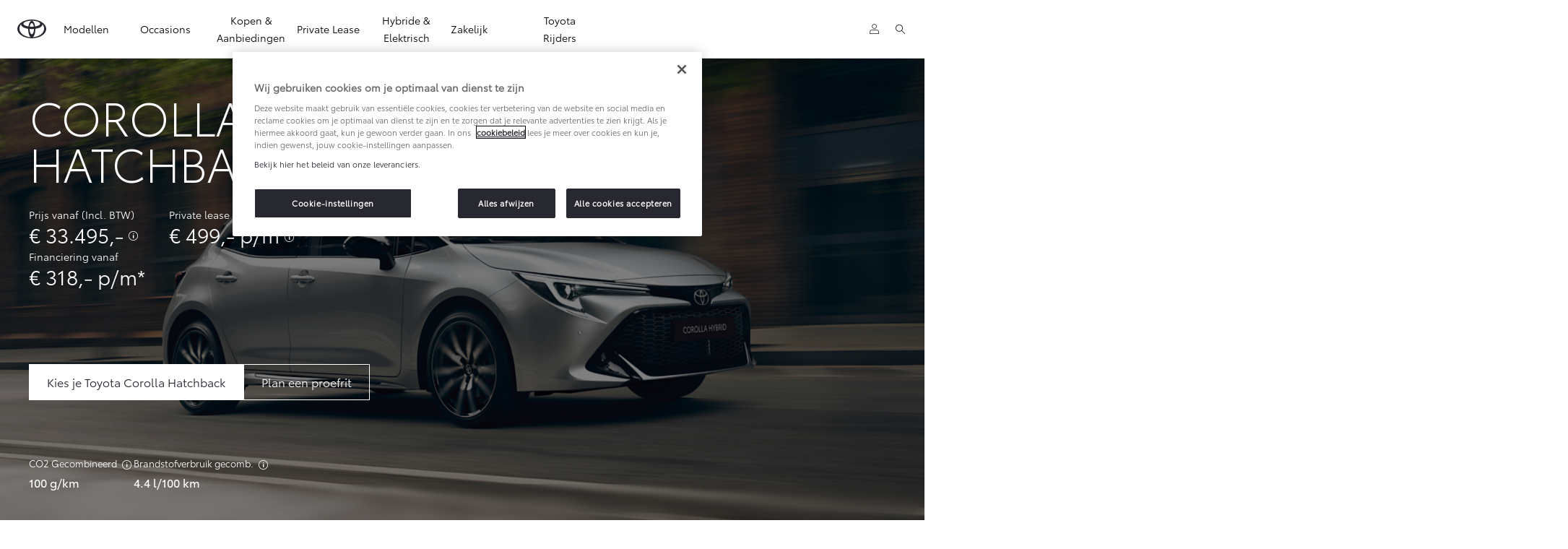

--- FILE ---
content_type: text/html;charset=utf-8
request_url: https://www.toyota.nl/modellen/corolla-hatchback.html
body_size: 75349
content:


<!DOCTYPE HTML>
<html lang="nl" dir="ltr" data-country="nl" data-brand="toyota" class="dxp dxp-toyota">

<head>

    

    <meta charset="UTF-8"/>
    <meta name="template" content="sales-campaign"/>
    <meta name="viewport" content="width=device-width, initial-scale=1"/>
    
    <meta name="format-detection" content="telephone=no"/>
    <meta name="robots" content="max-image-preview:large"/>

    <script defer="defer" type="text/javascript" src="https://rum.hlx.page/.rum/@adobe/helix-rum-js@%5E2/dist/micro.js" data-routing="evn=prod,tier=publish,ams=NV Toyota Motor Europe" integrity="" crossorigin="anonymous" data-enhancer-version="" data-enhancer-hash=""></script>
<link rel="preconnect" href="https://scene7.toyota.eu/"/>

    
        
    
        <link rel="preconnect" href="https://cdn.cookielaw.org/"/>
        
            <script type="text/javascript" src="https://cdn.cookielaw.org/consent/a5d67b1f-a920-43e2-8aac-47c2b3c49116/OtAutoBlock.js">
            </script>
        
        <script src="https://cdn.cookielaw.org/scripttemplates/otSDKStub.js" type="text/javascript" charset="UTF-8" data-domain-script="a5d67b1f-a920-43e2-8aac-47c2b3c49116" data-document-language="true">
        </script>
        <script type="text/javascript">
            function OptanonWrapper() { }
        </script>
    

        
    <script>
        (function(h,o,u,n,d) {
            h=h[d]=h[d]||{q:[],onReady:function(c){h.q.push(c)}}
            d=o.createElement(u);d.async=1;d.src=n
            n=o.getElementsByTagName(u)[0];n.parentNode.insertBefore(d,n)
        })(window,document,'script','https://www.datadoghq-browser-agent.com/eu1/v5/datadog-rum.js','DD_RUM')
        window.DD_RUM.onReady(function() {
            window.DD_RUM.setGlobalContextProperty('templateName','sales-campaign');
            window.DD_RUM.setGlobalContextProperty('modelName','Corolla-HB');
            window.DD_RUM.setGlobalContextProperty('sectionlv1','new-cars');
            window.DD_RUM.setGlobalContextProperty('category','content');
            window.DD_RUM.setGlobalContextProperty('subCategory','model-page-sales');
            let botPattern = "(googlebot\/|bot|Googlebot-Mobile|Googlebot-Image|Google favicon|Mediapartners-Google|bingbot|slurp|java|wget|curl|Commons-HttpClient|Python-urllib|libwww|httpunit|nutch|phpcrawl|msnbot|jyxobot|FAST-WebCrawler|FAST Enterprise Crawler|biglotron|teoma|convera|seekbot|gigablast|exabot|ngbot|ia_archiver|GingerCrawler|webmon |httrack|webcrawler|grub.org|UsineNouvelleCrawler|antibot|netresearchserver|speedy|fluffy|bibnum.bnf|findlink|msrbot|panscient|yacybot|AISearchBot|IOI|ips-agent|tagoobot|MJ12bot|dotbot|woriobot|yanga|buzzbot|mlbot|yandexbot|purebot|Linguee Bot|Voyager|CyberPatrol|voilabot|baiduspider|citeseerxbot|spbot|twengabot|postrank|turnitinbot|scribdbot|page2rss|sitebot|linkdex|Adidxbot|blekkobot|ezooms|dotbot|Mail.RU_Bot|discobot|heritrix|findthatfile|europarchive.org|NerdByNature.Bot|sistrix crawler|ahrefsbot|Aboundex|domaincrawler|wbsearchbot|summify|ccbot|edisterbot|seznambot|ec2linkfinder|gslfbot|aihitbot|intelium_bot|facebookexternalhit|yeti|RetrevoPageAnalyzer|lb-spider|sogou|lssbot|careerbot|wotbox|wocbot|ichiro|DuckDuckBot|lssrocketcrawler|drupact|webcompanycrawler|acoonbot|openindexspider|gnam gnam spider|web-archive-net.com.bot|backlinkcrawler|coccoc|integromedb|content crawler spider|toplistbot|seokicks-robot|it2media-domain-crawler|ip-web-crawler.com|siteexplorer.info|elisabot|proximic|changedetection|blexbot|arabot|WeSEE:Search|niki-bot|CrystalSemanticsBot|rogerbot|360Spider|psbot|InterfaxScanBot|Lipperhey SEO Service|CC Metadata Scaper|g00g1e.net|GrapeshotCrawler|urlappendbot|brainobot|fr-crawler|binlar|SimpleCrawler|Livelapbot|Twitterbot|cXensebot|smtbot|bnf.fr_bot|A6-Indexer|ADmantX|Facebot|Twitterbot|OrangeBot|memorybot|AdvBot|MegaIndex|SemanticScholarBot|ltx71|nerdybot|xovibot|BUbiNG|Qwantify|archive.org_bot|Applebot|TweetmemeBot|crawler4j|findxbot|SemrushBot|yoozBot|lipperhey|y!j-asr|Domain Re-Animator Bot|AddThis|RyteBot|HeadlessChrome|PetalBot|Bytespider)";
            let regex = new RegExp(botPattern, 'i');
            let conditionalSampleRate = regex.test(navigator.userAgent) ? 0 : 100;
            window.DD_RUM.init({
                clientToken: 'pubf52a2502424031a43c54fa2f31969cb9',
                applicationId: '19623f06-e235-4c10-a0b6-817929eaceac',
                site: 'datadoghq.eu',
                service: 'toyota-netherlands-(prod)',
                env: 'prod',
                version: '0.163.5-RELEASE',
                sessionSampleRate: conditionalSampleRate,
                sessionReplaySampleRate: 20,
                trackUserInteractions: true,
                trackResources: true,
                trackLongTasks: true,
                defaultPrivacyLevel: 'mask-user-input',
            });

            window.DD_RUM.startSessionReplayRecording();
        })
    </script>


        

    
    <script>
        //Adobe Launch Embed Code
        (function (w, d, s) {
            var j = d.createElement(s);
            j.src = '//assets.adobedtm.com/57e62086a19e/7ac6a41c0df3/launch-627342fb0250.min.js';
            var headElement = d.head || (d.currentScript && d.currentScript.parentElement);
            //if async is allowed
            j.async = true;
            if(headElement){
                headElement.append(j);
            }else{
                var f = d.getElementsByTagName(s)[0];
                f.parentNode.insertBefore(j, f);
            }
        })(window, document, 'script');
    </script>

    
    <!--Requires to be empty-->

    

    <title>Toyota Corolla Hatchback – Alles over dit model | Toyota.nl</title>

    <meta property="og:url" content="https://www.toyota.nl/modellen/corolla-hatchback"/>
    <meta property="og:title" content="Toyota Corolla Hatchback – Alles over dit model | Toyota.nl"/>

    
    
        <meta property="og:description" content="Ontdek alle informatie over de Toyota Corolla Hatchback. En kies uit verschillende mogelijkheden om je Corolla Hatchback te rijden."/>
    
    <meta name="keywords" content="Toyota Corolla, corolla hybrid, corolla hatchback"/>
    
    <meta property="og:site_name" content="Toyota NL"/>
    <meta name="description" content="Ontdek alle informatie over de Toyota Corolla Hatchback. En kies uit verschillende mogelijkheden om je Corolla Hatchback te rijden."/>

    
        <link rel="alternate" hreflang="hu-HU" href="https://www.toyota.hu/modellek/corolla-hatchback"/>
    
        <link rel="alternate" hreflang="lt-LT" href="https://www.toyota.lt/new-cars/corolla-hatchback"/>
    
        <link rel="alternate" hreflang="en-GB" href="https://www.toyota.co.uk/new-cars/corolla-hatchback"/>
    
        <link rel="alternate" hreflang="en-IE" href="https://www.toyota.ie/models/corolla-hatchback"/>
    
        <link rel="alternate" hreflang="bg-BG" href="https://www.toyota.bg/new-cars/corolla-hatchback"/>
    
        <link rel="alternate" hreflang="sk-SK" href="https://www.toyota.sk/nove-vozidla/corolla-hatchback"/>
    
        <link rel="alternate" hreflang="is-IS" href="https://www.toyota.is/new-cars/corolla-hatchback"/>
    
        <link rel="alternate" hreflang="fi-FI" href="https://www.toyota.fi/autot/corolla-hatchback"/>
    
        <link rel="alternate" hreflang="pl-PL" href="https://www.toyota.pl/nowe-samochody/corolla-hatchback"/>
    
        <link rel="alternate" hreflang="sr-ME" href="https://www.toyotacg.me/new-cars/corolla-hatchback"/>
    
        <link rel="alternate" hreflang="ro-RO" href="https://www.toyota.ro/new-cars/corolla-hatchback"/>
    
        <link rel="alternate" hreflang="nl-BE" href="https://nl.toyota.be/modellen/corolla-hatchback"/>
    
        <link rel="alternate" hreflang="hr-BA" href="https://www.toyota.ba/new-cars/corolla-hatchback"/>
    
        <link rel="alternate" hreflang="fr-LU" href="https://www.toyota.lu/modeles/corolla-hatchback"/>
    
        <link rel="alternate" hreflang="el-GR" href="https://www.toyota.gr/new-cars/corolla-hatchback"/>
    
        <link rel="alternate" hreflang="sq-XK" href="https://www.toyota-kosovo.com/new-cars/corolla-hatchback"/>
    
        <link rel="alternate" hreflang="fr-BE" href="https://fr.toyota.be/modeles/corolla-hatchback"/>
    
        <link rel="alternate" hreflang="cs-CZ" href="https://www.toyota.cz/nova-auta/corolla-hatchback"/>
    
        <link rel="alternate" hreflang="it-CH" href="https://it.toyota.ch/comprare-auto-nuova/corolla-hatchback"/>
    
        <link rel="alternate" hreflang="sr-RS" href="https://www.toyota.rs/new-cars/corolla-hatchback"/>
    
        <link rel="alternate" hreflang="nl-NL" href="https://www.toyota.nl/modellen/corolla-hatchback"/>
    
        <link rel="alternate" hreflang="hr-HR" href="https://www.toyota.hr/new-cars/corolla-hatchback"/>
    
        <link rel="alternate" hreflang="lv-LV" href="https://www.toyota.lv/new-cars/corolla-hatchback"/>
    
        <link rel="alternate" hreflang="et-EE" href="https://www.toyota.ee/new-cars/corolla-hatchback"/>
    
        <link rel="alternate" hreflang="de-CH" href="https://de.toyota.ch/neuwagen-kaufen/corolla-hatchback"/>
    
        <link rel="alternate" hreflang="pt-PT" href="https://www.toyota.pt/carros/corolla-hatchback"/>
    
        <link rel="alternate" hreflang="de-AT" href="https://www.toyota.at/neuwagen/corolla-hatchback"/>
    
        <link rel="alternate" hreflang="tr-TR" href="https://www.toyota.com.tr/araba-modelleri/corolla-hatchback"/>
    
        <link rel="alternate" hreflang="fr-CH" href="https://fr.toyota.ch/acheter-voiture-neuve/corolla-hatchback"/>
    
        <link rel="alternate" hreflang="en-CY" href="https://www.toyota.com.cy/new-cars/corolla-hatchback"/>
    
        <link rel="alternate" hreflang="sl-SI" href="https://www.toyota.si/new-cars/corolla-hatchback"/>
    

    

    
        <link rel="canonical" href="https://www.toyota.nl/modellen/corolla-hatchback"/>
    

    
    <meta property="og:type" content="website"/>
    <meta property="og:locale" content="nl_NL"/>
    <meta name="twitter:card" content="summary_large_image"/>
    <meta name="twitter:site" content="@toyotanl"/>
    <meta name="twitter:title" content="Toyota Corolla Hatchback – Alles over dit model | Toyota.nl"/>
    <meta name="twitter:description" content="Ontdek alle informatie over de Toyota Corolla Hatchback. En kies uit verschillende mogelijkheden om je Corolla Hatchback te rijden."/>

    
        <meta name="twitter:image" content="https://scene7.toyota.eu/is/image/toyotaeurope/COR0004a_25_WEB?wid=800&amp;hei=800&amp;fit=hfit,1"/>
        <meta property="og:image" content="https://scene7.toyota.eu/is/image/toyotaeurope/COR0004a_25_WEB?wid=1920&amp;hei=1080&amp;fit=hfit,1"/>
        <meta property="og:image:width" content="1920"/>
        <meta property="og:image:height" content="1080"/>
        <meta property="og:image:type" content="image/jpeg"/>
    

    

    
    
    
        <script type="application/ld+json">{
  "@context": "http://schema.org",
  "@type": "Organization",
  "name": "Toyota Nederland",
  "url": "https://www.toyota.nl",
  "logo": "https://www.toyota.nl/content/dam/logos/large-logo-toyota.jpeg",
  "sameAs": [
    "facebook.com/ToyotaNederland",
    "https://www.instagram.com/toyotanederland/",
    "https://www.youtube.com/user/toyotanederland",
    "https://www.linkedin.com/showcase/toyota_nederland"
  ],
  "contactPoint": {
    "@type": "ContactPoint",
    "email": "info@toyota.nl",
    "telephone": "+3108000369",
    "contactType": "customer support",
    "areaServed": "nl"
  }
}</script>
    


    

        

        <script type="application/ld+json">
            {"@context":"https://schema.org","@type":"FAQPage","mainEntity":[{"@type":"Question","name":"Wat is een hybride auto?","acceptedAnswer":{"@type":"Answer","text":"<p>Een hybride auto beschikt over een verbrandingsmotor en een elektrische aandrijflijn. Beide krachtbronnen kunnen gecombineerd of onafhankelijk van elkaar worden gebruikt, afhankelijk van de situatie.</p>\r\n"}},{"@type":"Question","name":"Rijdt een hybride op elektriciteit?","acceptedAnswer":{"@type":"Answer","text":"<p>Een hybride rijdt onder bepaalde rijomstandigheden op elektrische energie, zoals tijdens het optrekken en rijden met lage snelheden.&nbsp;Zodra de batterij leeg raakt, wordt deze tijdens het rijden opgeladen met overtollig vermogen van de verbrandingsmotor.</p>\r\n"}},{"@type":"Question","name":"Moet de batterij van een hybride worden opgeladen?","acceptedAnswer":{"@type":"Answer","text":"<p>De hybrides van Toyota zijn uitgerust met technologie om de batterij tijdens het rijden automatisch op te laden*. Omdat extern opladen niet nodig is, hoef je je geen zorgen te maken over je actieradius en hoeft je auto ook niet aan de stekker.</p>\r\n<p>&nbsp;</p>\r\n<p>*Door bij het uitrollen en afremmen energie terug te winnen, wordt de kleine batterij weer opgeladen tijdens het rijden. De elektromotor fungeert op deze momenten als een dynamo. Ook zal aanvullend de benzinemotor bijspringen wanneer nodig om de batterij bij te laden.&nbsp;&nbsp;</p>\r\n"}},{"@type":"Question","name":"Is hybride technologie betrouwbaar?","acceptedAnswer":{"@type":"Answer","text":"De vooruitstrevende batterij-technologie die wordt toegepast in hybrides van Toyota, is ontwikkeld om even lang mee te gaan als de auto zelf. Bovendien zijn bepaalde onderdelen zoals de koppeling, dynamo en startmotor overbodig, wat het risico op onvoorziene kosten in de toekomst vermindert. Tevens vallen alle componenten van de hybride aandrijflijn, waaronder ook de batterij, binnen de fabrieksgarantie tot tien jaar/200.000 km* van Toyota. Voor de hybride batterij is er een <a href=\"https://www.toyota.nl/toyota-rijders/service-onderhoud/hybride-zekerheid-controle\">verlengde garantie mogelijk</a> tot zelfs 15 jaar, indien je jouw Toyota laat onderhouden volgens het onderhoudsvoorschrift.<br>\r\n<br>\r\n* Wat het eerst aan de orde is.&nbsp;"}},{"@type":"Question","name":"Welke soorten hybride auto's zijn er?","acceptedAnswer":{"@type":"Answer","text":"Hybride auto's zijn er in drie types: Mild Hybride, Hybride en Plug-in Hybride. Een mild hybride maakt gebruik van één of meerdere elektromotoren om tijdens het rijden en bij lage snelheden de benzinemotor te ondersteunen. Rijden op de elektromotor alleen is met dit type niet mogelijk. Een volledige hybride heeft een elektrische aandrijflijn met meer vermogen, die elektrisch rijden over korte afstanden mogelijk maakt. Een plug-in hybride werkt op dezelfde manier, maar deze beschikt over een grotere batterij met meer capaciteit, en daarmee over een langere, volledig elektrische actieradius in de EV-modus. Deze kun je zelf ook opladen via een laadpunt."}},{"@type":"Question","name":"Is het goedkoper om hybride te rijden?","acceptedAnswer":{"@type":"Answer","text":"Dit is voor iedereen anders. Om erachter te komen wat voor jou de goedkoopste manier van rijden is, zet je de aanschafprijs, je gemiddelde aantal kilometers per jaar, de verwachtte onderhoudskosten, de brandstof- en laadkosten, de wegenbelasting en de verzekering op een rij."}},{"@type":"Question","name":"Is een hybride auto altijd een automaat?","acceptedAnswer":{"@type":"Answer","text":"De hybride auto's van Toyota worden standaard geleverd met een automatische transmissie."}},{"@type":"Question","name":"Hoe ver kom je met een hybride auto?","acceptedAnswer":{"@type":"Answer","text":"Met een hybride auto hoef je je geen zorgen te maken over de actieradius. Bij lage snelheden rijd je elektrisch, bij hogere snelheden en lange afstanden schakelt de auto naadloos over op de benzinemotor.&nbsp;De totale actieradius is hierbij gemiddeld groter dan bij een vergelijkbare benzineauto."}},{"@type":"Question","name":"Hoe doet een hybride het in de winter?","acceptedAnswer":{"@type":"Answer","text":"Een hybride auto rijdt in koude omstandigheden vrijwel hetzelfde als een benzineauto."}},{"@type":"Question","name":"Is een hybride auto duurder om te verzekeren?","acceptedAnswer":{"@type":"Answer","text":"Een autoverzekering voor een hybride auto is in basis niet duurder dan een benzineauto. Hybrides zijn vaak iets zwaarder, daardoor kan de auto in een hogere gewichtsklasse vallen. Is de gekozen auto duurder, dan kan deze eveneens in een hogere prijsklasse ingedeeld worden. Benieuwd wat een <a href=\"https://www.toyota.nl/kopen-aanbiedingen/autoverzekering\">autoverzekering</a> via Toyota kost? Bereken eenvoudig je premie via onze <a href=\"https://www.toyota.nl/kopen-aanbiedingen/autoverzekering\">rekentool</a>."}},{"@type":"Question","name":"Welke standaarduitrusting heeft de Toyota Corolla Comfort?","acceptedAnswer":{"@type":"Answer","text":"<p>De <a title=\"Corolla Comfort configureren\" href=\"https://www.toyota.nl/modellen/corolla-hatchback/build.corolla-hb.040.b4e6b7a9-df28-4b11-a793-ec38dac6b9b2#carconfig-engine\">Corolla Comfort</a> is de instapuitvoering met verrassend veel standaarduitrusting. Hij combineert hybride efficiëntie met moderne veiligheid en slimme connectiviteit.<br>\r\n&nbsp;</p>\r\n<ul>\r\n<li><strong>Trimniveau</strong>: Basisuitvoering van de Corolla Hatchback-line-up.&nbsp;</li>\r\n<li><strong>Motor</strong>: 1.8 Hybrid 140 (140 pk) met automatisch CVT; gemiddeld verbruik vanaf 4,4 l/100 km en CO₂-uitstoot vanaf 100 g/km.&nbsp;</li>\r\n<li><strong>Transmissie</strong>: Standaard automaat (CVT) met soepele en stille rijervaring.&nbsp;</li>\r\n<li><strong>Technologie</strong>: 8” touchscreen, Toyota Smart Connect met cloudnavigatie, draadloos Apple CarPlay, achteruitrijcamera, connected services en 7” digitaal instrumentenpaneel.&nbsp;</li>\r\n<li><strong>Design</strong>: LED-dagrijverlichting, LED-reflectorkoplampen, 16” stalen velgen met wieldoppen en mistlampen vóór.&nbsp;</li>\r\n<li><strong>Stadsauto</strong>: Compact van buiten (4,37 m) en efficiënt voor dagelijks woon-werkverkeer.&nbsp;</li>\r\n<li><strong>Beschikbaarheid</strong>: Nieuw leverbaar met garantie tot 10 jaar bij dealeronderhoud.</li>\r\n</ul>\r\n"}},{"@type":"Question","name":"Wat zijn de belangrijkste verschillen tussen de Corolla Active en de Comfort-uitvoering?","acceptedAnswer":{"@type":"Answer","text":"<p>De <a title=\"Corolla Active configureren\" href=\"https://www.toyota.nl/modellen/corolla-hatchback/build.corolla-hb.040.6a35e5a2-a856-48bd-ad52-9a8f11033759#carconfig-engine\">Corolla Active</a> biedt extra luxe, technologie en uitstraling ten opzichte van de Comfort. Voorzien van een groter touchscreen, meer verstelopties en een hoogwaardige afwerking.<br>\r\n&nbsp;</p>\r\n<ul>\r\n<li><strong>Trimniveau</strong>: Volgende niveau boven Comfort.&nbsp;</li>\r\n<li><strong>Motor</strong>: 1.8 Hybrid 140 (140 pk), zuinig en comfortabel.&nbsp;</li>\r\n<li><strong>Transmissie</strong>: Automatische CVT.&nbsp;</li>\r\n<li><strong>Technologie</strong>: 10,5” touchscreen, volledig digitaal 12,3” instrumentenpaneel, DAB+ radio, Bluetooth en Toyota Smart Connect-multimedia.&nbsp;</li>\r\n<li><strong>Design</strong>: 16” lichtmetalen velgen, zwarte stof met reliëf, lederen stuurwiel en pookknop.&nbsp;</li>\r\n<li><strong>Stadsauto</strong>: Even wendbaar, maar met extra comfort voor langere ritten.&nbsp;<br>\r\nBeschikbaarheid: Leverbaar als Hatchback en Touring Sports.</li>\r\n</ul>\r\n"}},{"@type":"Question","name":"Welke extra sportieve en technologische functies biedt de Toyota Corolla Dynamic?","acceptedAnswer":{"@type":"Answer","text":"<p>De <a title=\"Corolla Dynamic configureren\" href=\"https://www.toyota.nl/modellen/corolla-hatchback/build.corolla-hb.040.80a5db01-f222-4c38-a7a0-f5412cc909d8#carconfig-engine\">Corolla Dynamic</a> combineert sportieve accenten met extra comfort en technologie. Denk aan stoelverwarming, Bi-LED verlichting en slimme toegang met digitale sleutel.<br>\r\n&nbsp;</p>\r\n<ul>\r\n<li><strong>Trimniveau</strong>: Middenklasse-uitvoering met hoogwaardige uitrusting.&nbsp;</li>\r\n<li><strong>Motor</strong>: Keuze uit Hybrid 140 of Hybrid 180 met 178 pk; de laatste accelereert van 0–100 km/u in 7,4 sec.&nbsp;</li>\r\n<li><strong>Transmissie</strong>: Automatische CVT, standaard.&nbsp;</li>\r\n<li><strong>Technologie</strong>: Draadloos laden, 10,5” touchscreen, Toyota Smart Connect, digitale sleutel, automatische airco met Nanoe™ X luchtreiniging.&nbsp;</li>\r\n<li><strong>Design</strong>: 17” lichtmetalen velgen, Bi-LED koplampen, privacy glass en chromen accenten.&nbsp;</li>\r\n<li><strong>Stadsauto</strong>: Comfortabel in de stad, dynamisch daarbuiten.&nbsp;<br>\r\nBeschikbaarheid: Beschikbaar in 140 en 180 pk-varianten, ook met optiepakketten.</li>\r\n</ul>\r\n"}},{"@type":"Question","name":"Wat maakt de Toyota Corolla GR SPORT de sportiefste uitvoering?","acceptedAnswer":{"@type":"Answer","text":"<p>De <a title=\"Corolla GR Sport configureren\" href=\"https://www.toyota.nl/modellen/corolla-hatchback/build.corolla-hb.209.0b7cedf2-c6bd-4254-a94b-5ab6397e6ca2#carconfig-engine\">GR SPORT</a> is de sportiefste Corolla, geïnspireerd op Toyota’s autosport-DNA. Met een uitgesproken ontwerp, sportstoelen en unieke GR-details.<br>\r\n&nbsp;</p>\r\n<ul>\r\n<li><strong>Trimniveau</strong>: Sportieve topuitvoering met GR-afwerking.&nbsp;</li>\r\n<li><strong>Motor</strong>: Verkrijgbaar als Hybrid 140 of 180 pk; de Hybrid 180 heeft een sportonderstel en schakelflippers.&nbsp;</li>\r\n<li><strong>Transmissie</strong>: Automatische CVT, met GR-afstemming.&nbsp;</li>\r\n<li><strong>Technologie</strong>: Smart Connect+ met navigatie, 10,5” touchscreen, digitale cockpit (12,3”), parkeersensoren, draadloos laden.&nbsp;</li>\r\n<li><strong>Design</strong>: 18” GR-lichtmetalen velgen, liquid black accenten, zwarte logo’s en sportinterieur met GR-stiksels.&nbsp;</li>\r\n<li><strong>Stadsauto</strong>: Sportieve uitstraling en extra zichtbaarheid in het verkeer.&nbsp;</li>\r\n<li><strong>Beschikbaarheid</strong>: Optioneel met GR SPORT Plus Pack (JBL, panoramadak, Head-up Display).</li>\r\n</ul>\r\n"}},{"@type":"Question","name":"Waarom kiezen voor de Toyota Corolla Executive?","acceptedAnswer":{"@type":"Answer","text":"<p>De <a title=\"Corolla Executive configureren\" href=\"https://www.toyota.nl/modellen/corolla-hatchback/build.corolla-hb.040.ce6bf193-7733-45b9-93e9-6146888bf314#carconfig-engine\">Executive</a> is de meest luxe uitvoering van de Corolla, met veel comfort, uitgebreide veiligheidssystemen en premium materialen. Voor wie kiest voor verfijning en technologie in één.</p>\r\n<p>&nbsp;</p>\r\n<ul>\r\n<li><strong>Trimniveau</strong>: Luxe topuitvoering boven GR SPORT.&nbsp;</li>\r\n<li><strong>Motor</strong>: Hybrid 140 of 180 pk met lage verbruikswaarden vanaf 4,4 l/100 km.&nbsp;</li>\r\n<li><strong>Transmissie</strong>: Automatische CVT, standaard op alle varianten.&nbsp;</li>\r\n<li><strong>Technologie</strong>: Smart Connect+ met 10,5” touchscreen, Head-up Display, JBL-audio met 8 speakers, extra USB-aansluitingen.&nbsp;</li>\r\n<li><strong>Design</strong>: 18” Executive-velgen, halfleder met alcantara, panoramadak optioneel.&nbsp;</li>\r\n<li><strong>Veiligheid</strong>: Adaptive High Beam, Blind Spot Monitor, Safe Exit Assist en Rear Cross Traffic Alert.&nbsp;</li>\r\n<li><strong>Stadsauto</strong>: Luxe en rust, ook in drukke omgevingen.&nbsp;</li>\r\n<li><strong>Beschikbaarheid</strong>: Volledig leverbaar, met Executive Plus Pack als optie.</li>\r\n</ul>\r\n"}},{"@type":"Question","name":"Wat is de Corolla GR SPORT ‘Kage’ Limited Edition en wat maakt deze uitvoering bijzonder?","acceptedAnswer":{"@type":"Answer","text":"<p><strong>De Corolla <a title=\"GR Kage Edition samenstellen\" href=\"https://www.toyota.nl/modellen/corolla-hatchback/build.corolla-hb.1m1.044b38e0-1b3e-4048-9586-e3e64c898e44#carconfig-engine\">GR SPORT ‘Kage’ Limited Edition</a></strong> is een exclusieve, tijdelijk leverbare uitvoering met een uitgesproken design en extra luxe. Deze uitvoering combineert het sportieve GR SPORT-karakter met unieke styling en een rijkere standaarduitrusting.</p>\r\n<ul>\r\n<li><p><strong>Trimniveau:</strong> Exclusieve limited edition boven GR SPORT.</p>\r\n</li>\r\n<li><p><strong>Motor:</strong> Hybrid 180 (178 pk) met krachtige prestaties en een acceleratie van 0–100 km/u in 7,4 sec.</p>\r\n</li>\r\n<li><p><strong>Transmissie:</strong> Automatische CVT, standaard.</p>\r\n</li>\r\n<li><p><strong>Technologie:</strong> Toyota Smart Connect Plus met 10,5” touchscreen, Head-up Display, JBL-audio met 8 speakers en geïntegreerd navigatiesysteem.</p>\r\n</li>\r\n<li><p><strong>Design:</strong> Unieke Onyx Grey Matte lak, 18” GR SPORT-lichtmetalen velgen, liquid black exterieuraccenten en sportinterieur met GR-details.</p>\r\n</li>\r\n<li><p><strong>Veiligheid:</strong> Blind Spot Monitor, Rear Cross Traffic Alert en Safe Exit Assist.</p>\r\n</li>\r\n<li><p><strong>Stadsauto:</strong> Sportief en opvallend, met extra uitstraling in stedelijke omgevingen.</p>\r\n</li>\r\n<li><p><strong>Beschikbaarheid:</strong> Tijdelijk leverbaar,&nbsp;als Hatchback en Touring Sports.</p>\r\n</li>\r\n</ul>\r\n"}}]}
        </script>

        <script type="application/ld+json">
            {
                "@context": "http://schema.org",
                "@type": "BreadcrumbList",
                "itemListElement": [{"@type":"ListItem","position":1,"name":"Ontdek alle toyota modellen: welke past bij jou? | toyota.nl","item":"https://www.toyota.nl/modellen"},{"@type":"ListItem","position":2,"name":"Toyota corolla hatchback – alles over dit model | toyota.nl","item":"https://www.toyota.nl/modellen/corolla-hatchback"}]
            }
        </script>
    


    


    
     
          
     


    
    



    

    


    
    
    
        
        
        
            <link rel="stylesheet" type="text/css" href="/etc.clientlibs/dnb/clientlibs/clientlib-toyota.min.1276ebadae393a7feda11efccabc4bcd.css"/>
        
    
        
        
        
    
        
        
        
            <link rel="stylesheet" type="text/css" href="/etc.clientlibs/dxp/clientlibs/clientlib-toyota.min.ab48ec56713fd01f9a2709e9a8c87c86.css"/>
        
    
        
        
        
            <link rel="stylesheet" type="text/css" href="/etc.clientlibs/qt/clientlibs/clientlib-toyota.min.968d52237156ad3d46cce9e7fd450425.css"/>
        
    
        
        
        
            <link rel="stylesheet" type="text/css" href="/etc.clientlibs/retailers/clientlibs/clientlib-toyota.min.e2d2c0e306f08a64cf31bd27409008b4.css"/>
        
    
    <!-- DXP-11832 temp return to old functionality - permanent fix to be added-->
    
    
<script src="/etc.clientlibs/clientlibs/granite/jquery.min.3e24d4d067ac58228b5004abb50344ef.js"></script>
<script src="/etc.clientlibs/clientlibs/granite/utils.min.899004cc02c33efc1f6694b1aee587fd.js"></script>



    <script data-ot-ignore src="/var/dxp/scripts/requirees.js?version=1027"></script>

    

    
    <link rel="apple-touch-icon" sizes="180x180" href="/etc.clientlibs/dxp-frontend-core/clientlibs/clientlib-toyota/resources/images/favicons/apple-touch-icon.png"/>
    <link rel="icon" type="image/png" sizes="32x32" href="/etc.clientlibs/dxp-frontend-core/clientlibs/clientlib-toyota/resources/images/favicons/favicon-32x32.png"/>
    <link rel="icon" type="image/png" sizes="16x16" href="/etc.clientlibs/dxp-frontend-core/clientlibs/clientlib-toyota/resources/images/favicons/favicon-16x16.png"/>
    <link rel="mask-icon" href="/etc.clientlibs/dxp-frontend-core/clientlibs/clientlib-toyota/resources/images/favicons/safari-pinned-tab.svg" color="#5bbad5"/>
    <meta name="msapplication-TileColor" content="#da532c"/>
    <meta name="theme-color" content="#ffffff"/>

    

    
        
    

    

    
        <script>
            if (!window.dxp) { window.dxp = {}; }
            if (!window.dxp.settings) { window.dxp.settings = {}; }
            window.dxp = {"settings":{"mapsUseMapboxSBS":"true","ssoRecaptchaKey":"6LcIX-MfAAAAAE522Esji4SIFAM1l_mKlReE5l1t","osbHCaptchaKey":"e1907470-bb1a-4c18-8e50-20964bb02170","c2GatewayBaseUrl":"https://c1-apigateway-p1-uc.toyota-europe.com","t1ClientEncapsulatedStylesUrl":"https://cp-common.toyota-europe.com/cp-client/styles/T1-style-extended-encapsulated.css","financeEnable":"true","ssoBaseUrl":"https://cp-toyota.toyota-europe.com/cp-toyota-sso","cpServices":"https://cp-services.toyota-europe.com","CCISServer":"//images.toyota-europe.com","mapboxToken":"pk.eyJ1IjoidG95b3RhbW90b3JldXJvcGUtd2ViIiwiYSI6ImNrMnlwZXhxYzA5bzQzY29tZW1mM3k2c2MifQ.OFeUyBuJr_jRjNiTB-F3DA","t1LegacyCssPath":"/cp-client/styles/T1-style-extended-encapsulated.css","cpCartItems":"/api/users/{uuid}/cart","otWhitelisted":"clientlibs/|/libs/dam/|/dxp-webcarconfig.toyota-europe.com/js/|/cp-toyota-sso/|/var/dxp/scripts/libs/react","ssoUseMicroService":"true","portalBaseUrl":"https://cp-toyota.toyota-europe.com","aceMigrationCpB2cAggrPrevHost":"cpb2csp.toyota-europe.com","losHost":"https://weblos.toyota-europe.com/","aemSchemaBaseUrl":"https://cp-common.toyota-europe.com","enableP":"true","CCISHost":"//images.toyota-europe.com/nl","tokensPromo":"00000000-0000-0000-0000-000000000000","c1SupraBaseUrl":"","osbB2cAggrHost":"https://osb-b2c-aggregator.toyota-europe.com","customerPortal":"/customer/portal","orBaseUrl":"https://d3uadybk7v8gu7.cloudfront.net","osbBaseUrl":"https://d1ljsy1hgbcg4x.cloudfront.net/b2c-ui","cpVehicleItems":"/vehicle/user/{uuid}/vehicles?services=uio&legacy=true","otpEnabled":"true","reCaptchaKey":"6Lc6qhkUAAAAAHExr0xcV2GEUxOjJ2fhyCrya4ZX-Mh5pzyPa4xHTv","t1LegacyFrontendBaseUrl":"https://cp-common.toyota-europe.com","hideQuickSpecs":"false","aceMigrationOsbB2cAggrHost":"https://osb-b2c-aggregator.toyota-europe.com","disableRecaptcha":"false","lastModified":"2025-12-05T08:47:36.035Z","cpB2cAggrHost":"cpb2cs.toyota-europe.com","ssoEnableSocialLogin":"true","ssoServiceUrl":"https://ssoms.toyota-europe.com","dDotDnaApi":"https://kong-proxy-aws.toyota-europe.com/dxp/forms/ddotdna","cpShoppingCartUrl":"/tme#/my-toyota/eStore/cart","enableOsbLink":"true","enablePubhubForOwnerManuals":"true","downloadPdfBrochure":"/bin/api/dxp/pdf?tyCode=:configCode&country=:country&language=:language","commonPortalBaseUrl":"https://cp-common.toyota-europe.com","hideFinanceTooltip":"true","cpUseMenuBuilderNav":"true","osbReCaptchaKey":"6LfzhjwUAAAAAMOHd0UU-ZNd45ssbeb9tRyxRu9e","ssoHCaptchaKey":"8cc6c238-eb36-49ae-9b10-f23446521f52","cpOrBaseUrl":"https://d3uadybk7v8gu7.cloudfront.net/customerportal/","ssoRecaptchaKeyInvisible":"6Lcf9hYlAAAAABCh8FWEjoo27nsquoGFC-zI05Kr","cpIsNewDashBoardEnabled":"true","cpUseDashboardSavedCars":"true","defaultFinanceOption":"cash","osbTridionBaseUrl":"https://dcoaaeoxsqbgx.cloudfront.net","useDealerfinderV2":"true","cpAppIDApple":"1020262732","c1ImagesHost":"//img-optimize.toyota-europe.com/","otpHost":"https://cp-otp.toyota-europe.com","cpCommonUrl":"https://cp-common.toyota-europe.com","aceMigrationCpB2cAggrHost":"cpb2cs.toyota-europe.com","c1GatewayBaseUrl":"https://c1-apigateway-p1.toyota-europe.com","ssoAutoRedirectCustomerPortalExceptions":"/online-service-booking;/recall;/online-service-appointment","captchaType":"hcaptcha","logTracking":"true","cpBaseUrl":"https://d21f9zpntjvs3z.cloudfront.net","crossOriginScripttagExclusions":"toyota-europe.com|cloudfront.net|toyota-fs.com|toyota.finance.makolab.com","osbB2bAggrHost":"https://osb-b2b-aggregator.toyota-europe.com","dealerfinderDefaultHash":"#/publish/my_toyota_my_dealers/hide-header=false/read-only-selected-services=true/hide-services=false/select-first-dealer=true/mobile-map-last=false/disable-search-types=false/soft-filtering-disable-dealer=false/searchtype=location/dealercount=120/initial-dealer-tiles-count=8/show-not-matching-services=false/isdynamicmap=true/isdealerrating=false/is-prefill-preferred-dealer=true/tiles-layout=xl/search-layout=inline/primary-button-action=none/secondary-button-action=none/distance-unit=km/show-results-on-page-load=false/randomize-all=false/direction-url=https%253A%252F%252Fwww.google.%257Bcountry%257D%252Fmaps%252Fdir%252F%257BfromLat%257D%252C%257BfromLon%257D%252F%257BtoLat%257D%252C%257BtoLon%257D/mapbox-search-types=region%252Cpostcode%252Cplace%252Clocality%252Cneighborhood/mapbox-bbox-disabled=false","enableCarDbTokens":"true","ssoRedesignBaseUrl":"https://cp-common.toyota-europe.com/cp-ui-sso","aceMigrationOsbB2bAggrHost":"https://osb-b2b-aggregator.toyota-europe.com","orFiltersResultPage":"/new-cars","showPrice":"true","recallCheckerUrl":"/forms/recall","cpAppIDAndroid":"com.touaregs.toyota","aceKongBaseUrl":"https://kong-proxy-intranet.toyota-europe.com/","useI18nFallback":"false","brand":"toyota","cardbImageHost":"//t1-carassets.toyota-europe.com/","checkoutFinanceEsalesHost":"https://amd.esales.toyota-fs.com","environment":"production","isFragment":"false","isProduction":"true","loadSaveHost":"//ccsave.toyota-europe.com/config","loadSaveServer":"//ccsave.toyota-europe.com/","carconfigUrlWebsite":"","country":"nl","fullCountry":"the-netherlands","currencyCode":"EUR","dealer":{"mapBoxToken":"pk.eyJ1IjoidG95b3RhbW90b3JldXJvcGUtd2ViIiwiYSI6ImNrNmtpY2R1YTA0YW8zb2xzMzNkaDNxaTMifQ.LHbDy1LeUYXAgS7FJG-VOQ","dealerApi":"https://kong-proxy-intranet.toyota-europe.com/dxp/dealers/api/","alternativeCountry":"","enableApproximate":false,"distanceUnit":"km","extraCountries":"","hideDealerNumbers":false,"hideServicesDealerfinder":false,"limitSearchDistance":"","searchResultCount":7,"showCountryPolygons":true,"showMyLocationPin":false,"findDealerLabel":"Vind een dealer","searchPlaceholderLabel":"Zoeken","searchByLocationLabel":"Zoeken op locatie","searchByDealerName":"Zoeken op dealernaam","useMyCurrentLocationLabel":"Mijn huidige locatie gebruiken","filterLabel":"Filter","updateLabel":"Update","retailerInformationLabel":"Dealer informatie","servicesAndOpeningHoursLabel":" Diensten en openingstijden","getDirectionsLabel":"Route","saveToMyToyotaLabel":" Opslaan in MijnToyota","selectDealerLabel":"Dealer selecteren","showMoreLabel":"Bekijk meer","moreInformationLabel":"Meer informatie","lessInformationLabel":"Minder informatie ","retailerDoesNotAcceptOnlineBookingLabel":"Dealer accepteert geen online boeking","telLabel":"Telefoon","faxLabel":"Fax","whatsappLabel":"WhatsApp","noLocationsFoundMessage":"Geen locaties gevonden","noDealerFoundMessage":"Geen dealers gevonden","searchKeywordTooShortMessage":"Zoekwoord te kort"},"flexibility":{"currencyMultiplier":0.0,"swopPrices":false,"dualCurrencyEnable":false},"ecoLabelpopup":{},"legalbanner":{"title":"Disclaimer en rekenvoorbeeld","image":{}},"T1ImagesServer":"https://img-optimize.toyota-europe.com/","kongBaseUrl":"https://kong-proxy-intranet.toyota-europe.com/"},"config":{},"labels":{"disclaimerNedc":"NEDC disclaimer","uscNonApproved":"Non-approved","readLess":"Lees minder","ariaSliderMaxValue":"max value: {value}","uscManufacturerWarrantyValidUntil":"Valid until: {value}","uscManufacturerWarrantyKmLimit":"KM Limit: {value}","disclaimerWLTP":"De hier getoonde CO2- en brandstofverbruikscijfers zijn op basis van de nieuwe WLTP test methodiek.","uscPrivatelySold":"Privately sold","multipleEngineOptions":"Meerdere motorvarianten","ariaSliderMaxValueTitleLabel":"Slider {value} maximum","edit":"aanpassen","uscApproved":"Approved","dualCurrencyDisclaimer":"Dual currency rate: {value}","viewAll":"Bekijk alles","hybrid":"Hybride","petrol":"Benzine","genericOrErrorTitle":"Helaas, er is iets verkeerd gedaan waardoor we uw verzoek niet konden verwerken.","forms.searchNoResults":"Geen zoekresultaten","validFromUntilDate":"Geldig tot en met","ariaSliderMinValueTitleLabel":"Slider {value} minimum","validFromDate":"Geldig vanaf","lastModified":"2025-12-09T07:42:18.212Z","uscManufacturerWarrantyNone":"None","disclaimerNEDC":"NEDC disclaimer","hybridAvailable":"Ook als Hybride","diesel":"Diesel","submit":"Invoeren","uscUsedCashPriceFormat":"%s","ariaToggleEtaTooltip":"Toggle ETA Tooltip","uscManufacturerWarrantyExpired":"Expired","genericOrErrorSubtitle":"We proberen dit probleem zo snel mogelijk te verhelpen. Ververs de pagina of probeert u het later opnieuw.","readMore":"Lees meer","disclaimerCorrelatedNedc":"CorrelatedNEDC disclaimer","ariaSliderMinValue":"min value: {value}","close":"Sluiten","uscManufacturerWarrantyUnspecified":"Unspecified","Enter Dealer":"","fuelCell":"Waterstof-elektrisch","uscCashPriceFormat":"%s","more":"meer","electric":"Batterij-Elektrisch","selectOff":"uit","uscSpecLabelYes":"Yes","uscExclVatCashPriceFormat":"%s excl.&nbsp;BTW","uscSpecLabelNo":"No","disclaimerCorrelatedNEDC":"CorrelatedNEDC disclaimer","plugin":"Plug-in Hybride","printPrintedOn":"Printed on","disclaimerWltp":"De hier getoonde CO2- en brandstofverbruikscijfers zijn op basis van de nieuwe WLTP test methodiek.","uscStockCashPriceFormat":"%s","selectOn":"aan","dimensions":"Dimensions"}};
            window.dxp.settings.culture = {"name":"nl-NL","englishName":"Dutch","nativeName":"Nederlands","language":"nl","numberFormat":{"percent":{".":",",",":"."},"currency":{"pattern":["$ -n,-","$ n,-"],"symbol":"€","iso":"EUR",".":",",",":".","decimals":0},".":",",",":"."},"calendars":{"standard":{"/":"-","firstDay":1,"days":{"names":["zondag","maandag","dinsdag","woensdag","donderdag","vrijdag","zaterdag"],"namesAbbr":["zo","ma","di","wo","do","vr","za"],"namesShort":["zo","ma","di","wo","do","vr","za"]},"months":{"names":["januari","februari","maart","april","mei","juni","juli","augustus","september","oktober","november","december",""],"namesAbbr":["jan","feb","mrt","apr","mei","jun","jul","aug","sep","okt","nov","dec",""]},"AM":null,"PM":null,"patterns":{"d":"d-M-yyyy","D":"dddd d MMMM yyyy","t":"H:mm","T":"H:mm:ss","f":"dddd d MMMM yyyy H:mm","F":"dddd d MMMM yyyy H:mm:ss","M":"dd MMMM","Y":"MMMM yyyy"}}}};
            window.dxp.settings.language = "nl";
            window.dxp.settings.country = "nl";
            window.dxp.settings.brand = "toyota";
            window.dxp.settings.forms = {};

            if (!window.T1) { window.T1 = {}; }
            window.T1.settings = window.dxp.settings;
            window.T1.labels = window.dxp.labels;
            if ("true" !== "true") {
                window.L1 = window.T1;
            }
        </script>
    

    

    
        <script data-ot-ignore type="text/javascript" crossorigin="anonymous" src="/etc.clientlibs/dxp/clientlibs/clientlib-dependencies.min.961844e05a76c364a0525b0f52801cc9.js"></script>
    

    
        <style>
            null
        </style>
    

    

    

    
        
  

<style>
    microfrontend-error {
        display: flex;
    }
</style>

<style id="microfrontend-error-style">
    .error-banner {
        border: 1px solid #f5d0d0;
        background: linear-gradient(to right, #fff5f5, #fff7f7);
        border-radius: 8px;
        padding: 20px 20px 3px;
        margin: 20px 0;
        width: 100%;
        max-width: 100%;
        overflow: hidden;
        box-shadow: 0 2px 4px rgba(0, 0, 0, 0.05);
        text-align: left;
    }

    .error-banner button {
        all: unset;
    }

    .error-header {
        display: flex;
        align-items: flex-start;
        justify-content: space-between;
        gap: 12px;
        margin-bottom: 12px;
    }

    .error-icon-container {
        display: flex;
        flex-grow: 1;
        justify-content: center;
        align-items: center;
        gap: 12px;
    }

    .error-icon {
        color: #e53e3e;
        margin-top: 2px;
        flex-shrink: 0;
    }

    .error-title {
        flex-grow: 1;
        color: #c53030;
        font-weight: 600;
        font-size: 22px;
        margin: 0;
        line-height: 1.2;
    }

    .technical-title {
        display: block;
        color: #c53030;
        font-size: 14px;
        font-family: monospace;
        margin: 6px 0 8px 0;
        padding: 4px 8px;
        padding-left: 32px;
    }

    .error-subtitle {
        color: #c53030;
        font-size: 14px;
        font-weight: 500;
        margin: 8px 0 4px 0;
    }

    .error-description {
        color: #c53030;
        font-size: 14px;
        line-height: 1.5;
        margin: 12px 0;
        padding-left: 32px;
    }

    .error-metadata {
        margin-top: 8px;
        padding-left: 32px;
    }

    .metadata-title {
        font-size: 12px;
        text-transform: uppercase;
        letter-spacing: 0.05em;
        color: #c53030;
        font-weight: 500;
        margin-bottom: 8px;
    }

    .metadata-content {
        background-color: rgba(254, 215, 215, 0.8);
        padding: 12px;
        border-radius: 6px;
        font-family: monospace;
        font-size: 12px;
        overflow-x: auto;
        border: 1px solid rgba(254, 178, 178, 0.8);
    }

    .metadata-item {
        display: flex;
        margin-bottom: 6px;
    }

    .metadata-item:last-child {
        margin-bottom: 0;
    }

    .metadata-key {
        font-weight: 600;
        min-width: 120px;
        color: #c53030;
    }

    .metadata-value {
        color: #742a2a;
    }

    .stacktrace-content {
        white-space: pre;
        color: #742a2a;
    }

    .backoffice-caption {
        margin-top: 3px;
        font-size: 12px;
        color: #718096;
        font-style: italic;
        padding-top: 8px;
        display: flex;
        align-items: center;
        justify-content: center;
    }

    .error-banner .toggle-details {
        font-style: italic;
        font-size: 12px;
        color: #742a2a;
        text-decoration: underline;
        cursor: pointer;
    }

    .backoffice-badge {
        padding: 2px 8px;
        border-radius: 9999px;
        font-size: 10px;
        text-transform: uppercase;
        letter-spacing: 0.1em;
        font-weight: 500;
    }

    .collapsible {
        transition: max-height 500ms ease-in-out;
        max-height: 0px;
        overflow: hidden;
    }

    .collapsible.open {
        max-height: fit-content;
    }
</style>
<script>

    const sheet = new CSSStyleSheet();
    const styleScript = document.querySelector("#microfrontend-error-style");
    sheet.replaceSync(styleScript.innerHTML);
    styleScript.remove();

    class MicrofrontendError extends HTMLElement {
        static get observedAttributes() {
            return ['title', 'description', 'technical-title', 'metadata', 'default-open'];
        }

        constructor() {
            super();
            const shadowRoot = this.attachShadow({ mode: 'open' });
            shadowRoot.adoptedStyleSheets.push(sheet);
        }

        connectedCallback() {
            this.getAttribute('default-open') === 'true' ? this.open = true : this.open = false;
            this.render();
        }

        attributeChangedCallback(name, oldValue, newValue) {
            this.render();
        }

        getMetadataHtml() {
            try {
                const metadata = JSON.parse(this.getAttribute('metadata') ?? '{}');

                if (Object.keys(metadata).length === 0) {
                    return '';
                }

                return Object.entries(metadata).map(([key, value], index) => {
                    const isNotLast = index !== Object.entries(metadata).length - 1;

                    return `<div class="metadata-item" style="margin-bottom: ${isNotLast ? '6px' : '0px'}">
                        <span class="metadata-key">${key}:</span>
                        <span class="metadata-value">${value}</span>
                    </div>`;
                }).join("");
            } catch (e) {
                console.debug("Unable to parse metadata", e);
                return '';
            }
        }

        getDescriptionHtml() {
            const description = this.getAttribute('description');

            return description ? "<div class=\"error-description\">" + description.replaceAll('\\n', "<br>") + "</div>" : "";
        }

        getTechnicalTitleHtml() {
            const technicalTitle = this.getAttribute('technical-title');

            if (!technicalTitle) {
                return '';
            }

            return `<div class="technical-title">Error: ` + technicalTitle + `</div>`;
        }

        render() {
            const title = this.getAttribute('title') || "Undefined title";
            const metadata = this.getMetadataHtml();
            const stacktrace = this.getAttribute("stacktrace");

            this.shadowRoot.innerHTML = `
                <div class="error-banner">
                    <div class="error-header">
                        <div class="error-icon-container">
                            <svg class="error-icon" xmlns="http://www.w3.org/2000/svg" width="24" height="24" viewBox="0 0 24 24" fill="none" stroke="currentColor" stroke-width="2" stroke-linecap="round" stroke-linejoin="round"><circle cx="12" cy="12" r="10"/><line x1="12" x2="12" y1="8" y2="12"/><line x1="12" x2="12.01" y1="16" y2="16"/></svg>
                            <h4 class="error-title">${title}</h4>
                            <button class="toggle-details">Toggle details</button>
                        </div>
                    </div>
                    <div class="collapsible ${this.open ? ' open' : ''}">`
                        + this.getTechnicalTitleHtml()
                        + this.getDescriptionHtml()
                         + (metadata ? `<div class="error-metadata">
                             <div class="metadata-title">Error Metadata</div>
                             <div class="metadata-content">` + metadata + "</div>"+
                        "</div>" : "")
                        + (stacktrace ? `<div class="error-metadata">
                              <div class="metadata-title">Stack Trace</div>
                              <div class="metadata-content stacktrace-content">`
                                + stacktrace.replaceAll('\\n', "<br>")
                              +`\n&lt;hidden stacktrace&gt;</div>
                            </div>` : '')
                    + `</div>
                    <div class="backoffice-caption">
                    <span class="backoffice-badge">this will only be showed in author mode, end user won't see this error</span>
                </div>
            </div>`;


            this.shadowRoot.querySelector("button.toggle-details").addEventListener("click", this.toggle.bind(this));
        }

        toggle() {
            this.open = !this.open;
            const collapsible = this.shadowRoot.querySelector(".collapsible");

            if (this.open) {
                if (!collapsible.className.includes("open")) {
                    collapsible.className += " open";
                }
            } else {
                collapsible.className = collapsible.className.split(/\s+/).filter(cls => cls !== 'open').join(" ");
            }
        }
    }

    customElements.define('microfrontend-error', MicrofrontendError);

</script>


  
  

    

</head>

<body class="sales-campaign article page basicpage">
    



<div class="cmp-btn btn-primary skip-to-main-content">
  
  

    
    
        
            <a data-gt-label="Skip naar hoofdcontent" class="btn-text skip-to-main-content-link  " href="#Skip-naar-hoofdcontent" target="_self" data-gt-componentname="button" data-gt-componentgroup="content" data-gt-name="ctaevent" aria-label="">
                <span class="btn-text l-cta-text">Skip naar hoofdcontent
                    
                </span>
                
                
                
    

                
    <span class="sr-only"> (Klik enter)</span>

            </a>
        
        
    
    
    

    

</div>

    
    

    

        
    
        <!-- Tagging data layer object -->
        <script>
            window.tngaDataLayer = {};
            window.tngaDataLayer.page = {"sectionlv1":"new-cars","sectionlv2":"corolla-hatchback","sectionlv3":"","language":"nl","category":"content","subCategory":"model-page-sales","variant":"sales"};
            window.tngaDataLayer.page.versions = {"aem-release": "0.163.5-RELEASE"};
            window.tngaDataLayer.product = [{"category":"cars","subCategory":"new-cars","productInfo":{"productId":"0b7cedf2-c6bd-4254-a94b-5ab6397e6ca2","productName":"Corolla Hatchback GR SPORT Hatchback","price":40695.0,"currency":"EUR","tmeModelId":"Corolla-HB","modelName":"Corolla Hatchback","gradeName":"GR SPORT","gradeId":"8a519a98-6335-430b-9856-5b8283999fea","engineId":"2ZR-FXE-18H-CVT2WD","engineName":"Hybrid 140","engineType":"9da787bc-90f3-49ec-8d2a-7fff1de7fd39","bodyTypeId":"7b77d85b-8f26-4645-82ac-22154a7d6293","bodyTypeName":"Hatchback","transmissionId":"a09b929a-067f-409e-96cb-348f3c568808","transmissionName":"Automaat"}}];
            window.tngaDataLayer.dsmMetadata = {};
            var userProfile = localStorage["com.toyota.tme.user.customerProfile"];
            window.tngaDataLayer.userinfo = {"status": "loggedoff"};
            if(userProfile){
                window.tngaDataLayer.userinfo = {
                    "status": "loggedin",
                    "userId": (JSON.parse(userProfile) || {}).uuid
                };
            }
        </script>
    

        
    
    <!-- Google Tag Manager -->
    <script>(function (w, d, s, l, i) {
            w[l] = w[l] || [];
            w[l].push({
                'gtm.start':
                    new Date().getTime(), event: 'gtm.js'
            });
            var f = d.getElementsByTagName(s)[0],
                j = d.createElement(s), dl = l != 'dataLayer' ? '&l=' + l : '';
            j.async = true;
            j.src =
                'https://www.googletagmanager.com/gtm.js?id=' + i + dl;
            f.parentNode.insertBefore(j, f);
        })(window, document, 'script', 'dataLayer', 'GTM-M888SFJ');</script>
    <!-- End Google Tag Manager -->
    

    


    
    
        


    <header class="header dxp-header position-fixed bg-white w-100">
        

    

    


        
            
            
            


    


<nav role="navigation" id="cmp-top-navigation" aria-label="Primaire navigatie" class="primary-navigation container-fluid d-flex justify-content-xl-between align-items-center w-100 " data-gt-name="navevent" data-gt-componentGroup="header" data-gt-componentName="primary-navigation">
    <div class="primary-navigation__left-hand align-items-center d-flex px-0">
        <div class="brand-logo-wrapper align-items-center d-flex mr-4 hide-when-mobile-menu-opened">
            <a href="https://www.toyota.nl" aria-label="Ga naar homepagina" class="brand-logo" data-gt-action="click-logo" data-gt-label="https://www.toyota.nl">
            </a>
        </div>
        <div class="primary-navigation__mobile-header d-none justify-content-between search position-fixed w-100 bg-white">
            <div class="selected-menu js-selected-mobile-menu d-xl-none align-items-center">
                <button class="primary-navigation__mobile-header__back-menu js-selected-menu-back-btn" data-gt-action="click-back" data-gt-label="level2">
                        <i aria-hidden="true" class="dxp-icon icon-Chevron_Left-small"></i>
                        <span class="sr-only">Click to return to previous menu</span>
                </button>
                <span class="js-selected-item"></span>
            </div>
            <div class="primary-navigation__mobile-header__search-wrapper">
                

<div class="cmp-searchicon cmp-searchicon-v2">
    <button type="button" class="cmp-searchicon-search cmp-btn l-listItem-text d-flex align-items-center" aria-label="Zoeken" aria-controls="searchOverlayId" aria-haspopup="dialog" aria-expanded="false">
        <i aria-hidden="true" class="m-0 dxp-icon icon-Search-small"></i>
    </button>
    <div class="d-none cmp-searchicon-overlay position-fixed" data-test-id="searchOverLayer" aria-label="Typ hier je zoekopdracht" role="dialog" aria-modal="true" aria-hidden="true">
        
    

    <div>
        <div class="cmp-searchicon-container cmp-searchicon-container-v2 d-flex col-12 " data-is-rtl="false">
            <div class="row brand-logo mx-4 d-none d-lg-block mt-4"></div>
            <div class="col-6 d-none d-lg-inline-block"></div>
            <div class="row flex-grow-1 d-flex flex-column">
                <div class="d-flex">
                    <div class="search-box-container">
                        <div class="search-box" role="search">
                            
                            <button type="button" class="cmp-search-input-search-icon">
                                <i aria-hidden="true" class="dxp-icon icon-Search-small"></i>
                                <span class="sr-only">
                                    Click to search
                                </span>
                            </button>
                            <input id="search-input-primarynavigation_ef2b2e15-a7d8-49b1-824a-912ac20466e7" class="cmp-search-input l-sub-micro-text" type="search" placeholder="Zoektekst invoeren" aria-label="Zoeken" role="searchbox"/>
                            <label class="sr-only" for="search-input-primarynavigation_ef2b2e15-a7d8-49b1-824a-912ac20466e7">
                                Zoektekst invoeren
                            </label>

                            <button type="reset" class="cmp-control control-reset invisible">
                                <i aria-hidden="true" class="dxp-icon icon-Close-small"></i>
                                <span class="sr-only">
                                    Clear search phrase
                                </span>
                            </button>
                        </div>
                    </div>

                    <button class="search-button col-auto align-self-center align-items-center px-4">
                        
                        <span class="cmp-searchicon-cancel t-milli-text">
                          
                        </span>
                    </button>
                </div>
                

                <div class="search-results d-none mt-4" data-test-id="searchSuggestion" role="listbox" data-search-results-page="https://www.toyota.nl/search-results" data-root="/content/toyota/the-netherlands/nl/new-cars/corolla-hatchback">
                </div>
            </div>
        </div>
    </div>

    </div>
</div>
            </div>
            <button class="js-toggle-mobile-menu js-close-mobile-menu primary-navigation__mobile-header__close-menu primary-navigation__icon--left" data-gt-action="close-menu" data-gt-label="$navigationLevel">
                <i aria-hidden class="dxp-icon icon-Close-small"></i>
                <span class="sr-only">Sluit menu</span>
            </button>

        </div>
        <div class="primary-navigation__first-level d-flex flex-column flex-grow-1 justify-content-between">
            <ul class="primary-navigation__first-level__links list-unstyled mb-0 p-0 d-none d-xl-flex ">
                <li class="primarynavigationitem primary-navigation__dxp-mega-menu">
                    


    


<button data-gt-action="click-navigation" data-gt-label="level1:Modellen" class="main-nav-link l-listItem-text d-flex justify-content-between align-items-center position-relative js-has-children" aria-label="Klik hier om het item uit te klappen over" aria-haspopup aria-controls="43f742a0-4517-4734-a4ed-0f21c5e28af7" aria-expanded="false">
    <span>Modellen</span>
    <i aria-hidden class="dxp-icon d-xl-none icon-chevron-mobile icon-Chevron_Right-small">
    </i>
</button>

<div id="43f742a0-4517-4734-a4ed-0f21c5e28af7" aria-hidden="true" tabindex="-1" class="primary-navigation__second-level position-fixed d-xl-none w-100 bg-white">
    <div data-react-component="megaMenu" data-react-props="{&#34;megaMenuPath&#34;:&#34;/bin/api/dxp/megamenu.toyota.the-netherlands.nl.L2NvbnRlbnQvdG95b3RhL3RoZS1uZXRoZXJsYW5kcy9ubC9oZWFkZXItYW5kLWZvb3Rlci12Mg==.json&#34;,&#34;dictionary&#34;:{&#34;all&#34;:&#34;Alle modellen&#34;,&#34;megaMenuA11yRadioGroupCarTypesLabel&#34;:&#34;megaMenuA11yRadioGroupCarTypesLabel&#34;,&#34;buyOnline&#34;:&#34;Online kopen&#34;,&#34;availableToBuyOnline&#34;:&#34;Available to buy online&#34;,&#34;totalPrice&#34;:&#34;Prijs totaal&#34;,&#34;navigationA11ySelectFilter&#34;:&#34;Selecteer filter&#34;,&#34;opensInNewWindow&#34;:&#34;Opens in new window&#34;,&#34;electric&#34;:&#34;Batterij elektrisch&#34;,&#34;allElectric&#34;:&#34;Batterij-elektrisch&#34;,&#34;licenseFee&#34;:&#34;License fee&#34;,&#34;orLease&#34;:&#34;Of lease&#34;,&#34;hideFinanceTooltip&#34;:true,&#34;a11yGoTo&#34;:&#34;Ga naar&#34;,&#34;legalText&#34;:&#34;Legal Text&#34;,&#34;hybrid&#34;:&#34;Hybride&#34;,&#34;legalbanner&#34;:{&#34;title&#34;:&#34;Disclaimer en rekenvoorbeeld&#34;},&#34;month&#34;:&#34;p/m&#34;,&#34;a11yReadMoreAbout&#34;:&#34;Lees meer over&#34;,&#34;preOrder&#34;:&#34;PreOrder&#34;,&#34;from&#34;:&#34;Vanaf&#34;,&#34;chooseYourCategory&#34;:&#34;Kies je categorie&#34;,&#34;closeMobileMenu&#34;:&#34;Sluit menu&#34;}}">
        <div class="skeleton-container">
            <div class="mega-menu-skeleton menu-content">
                <div class="mega-menu-skeleton__filters skeleton-item"></div>
                <div class="mega-menu-skeleton__div d-flex flex-column flex-xl-row">
                    <div class="mega-menu-skeleton__car-list cards skeleton-item"></div>
                    <div class="mega-menu-skeleton__promoted-section promoted skeleton-item"></div>
                </div>
            </div>
        </div>
        <div class="megaMenu-links">
            <div class="dxp-mega-menu__car-list">
                <a class="dxp-mega-menu__card dxp-mega-menu__card-promo position-relative" data-gt-componentname="primary-navigation" data-gt-componentgroup="header" data-gt-name="navevent" data-gt-action="click-promo-card" data-gt-label="Aygo X" href="https://www.toyota.nl/modellen/aygo-x">Aygo X</a>
            
                <a class="dxp-mega-menu__card dxp-mega-menu__card-promo position-relative" data-gt-componentname="primary-navigation" data-gt-componentgroup="header" data-gt-name="navevent" data-gt-action="click-promo-card" data-gt-label="Yaris" href="https://www.toyota.nl/modellen/yaris">Yaris</a>
            
                <a class="dxp-mega-menu__card dxp-mega-menu__card-promo position-relative" data-gt-componentname="primary-navigation" data-gt-componentgroup="header" data-gt-name="navevent" data-gt-action="click-promo-card" data-gt-label="Yaris Cross" href="https://www.toyota.nl/modellen/yaris-cross">Yaris Cross</a>
            
                <a class="dxp-mega-menu__card dxp-mega-menu__card-promo position-relative" data-gt-componentname="primary-navigation" data-gt-componentgroup="header" data-gt-name="navevent" data-gt-action="click-promo-card" data-gt-label="Urban Cruiser" href="https://www.toyota.nl/modellen/urban-cruiser">Urban Cruiser</a>
            
                <a class="dxp-mega-menu__card dxp-mega-menu__card-promo position-relative" data-gt-componentname="primary-navigation" data-gt-componentgroup="header" data-gt-name="navevent" data-gt-action="click-promo-card" data-gt-label="Corolla Hatchback" href="https://www.toyota.nl/modellen/corolla-hatchback">Corolla Hatchback</a>
            
                <a class="dxp-mega-menu__card dxp-mega-menu__card-promo position-relative" data-gt-componentname="primary-navigation" data-gt-componentgroup="header" data-gt-name="navevent" data-gt-action="click-promo-card" data-gt-label="Corolla Touring Sports" href="https://www.toyota.nl/modellen/corolla-touring-sports">Corolla Touring Sports</a>
            
                <a class="dxp-mega-menu__card dxp-mega-menu__card-promo position-relative" data-gt-componentname="primary-navigation" data-gt-componentgroup="header" data-gt-name="navevent" data-gt-action="click-promo-card" data-gt-label="Corolla Cross" href="https://www.toyota.nl/modellen/corolla-cross">Corolla Cross</a>
            
                <a class="dxp-mega-menu__card dxp-mega-menu__card-promo position-relative" data-gt-componentname="primary-navigation" data-gt-componentgroup="header" data-gt-name="navevent" data-gt-action="click-promo-card" data-gt-label="Toyota C-HR" href="https://www.toyota.nl/modellen/c-hr">Toyota C-HR</a>
            
                <a class="dxp-mega-menu__card dxp-mega-menu__card-promo position-relative" data-gt-componentname="primary-navigation" data-gt-componentgroup="header" data-gt-name="navevent" data-gt-action="click-promo-card" data-gt-label="Toyota C-HR+" href="https://www.toyota.nl/modellen/c-hr-plus">Toyota C-HR+</a>
            
                <a class="dxp-mega-menu__card dxp-mega-menu__card-promo position-relative" data-gt-componentname="primary-navigation" data-gt-componentgroup="header" data-gt-name="navevent" data-gt-action="click-promo-card" data-gt-label="RAV4" href="https://www.toyota.nl/modellen/rav4">RAV4</a>
            
                <a class="dxp-mega-menu__card dxp-mega-menu__card-promo position-relative" data-gt-componentname="primary-navigation" data-gt-componentgroup="header" data-gt-name="navevent" data-gt-action="click-promo-card" data-gt-label="Toyota bZ4X" href="https://www.toyota.nl/modellen/bz4x">Toyota bZ4X</a>
            
                <a class="dxp-mega-menu__card dxp-mega-menu__card-promo position-relative" data-gt-componentname="primary-navigation" data-gt-componentgroup="header" data-gt-name="navevent" data-gt-action="click-promo-card" data-gt-label="Nieuwe Toyota bZ4X Touring" href="https://www.toyota.nl/modellen/verwachte-modellen/bz4x-touring">Nieuwe Toyota bZ4X Touring</a>
            
                <a class="dxp-mega-menu__card dxp-mega-menu__card-promo position-relative" data-gt-componentname="primary-navigation" data-gt-componentgroup="header" data-gt-name="navevent" data-gt-action="click-promo-card" data-gt-label="GR Yaris" href="https://www.toyota.nl/modellen/gr-yaris">GR Yaris</a>
            
                <a class="dxp-mega-menu__card dxp-mega-menu__card-promo position-relative" data-gt-componentname="primary-navigation" data-gt-componentgroup="header" data-gt-name="navevent" data-gt-action="click-promo-card" data-gt-label="Mirai" href="https://www.toyota.nl/modellen/mirai">Mirai</a>
            
                <a class="dxp-mega-menu__card dxp-mega-menu__card-promo position-relative" data-gt-componentname="primary-navigation" data-gt-componentgroup="header" data-gt-name="navevent" data-gt-action="click-promo-card" data-gt-label="Proace City" href="https://www.toyota.nl/modellen/proace-city">Proace City</a>
            
                <a class="dxp-mega-menu__card dxp-mega-menu__card-promo position-relative" data-gt-componentname="primary-navigation" data-gt-componentgroup="header" data-gt-name="navevent" data-gt-action="click-promo-card" data-gt-label="Proace" href="https://www.toyota.nl/modellen/proace">Proace</a>
            
                <a class="dxp-mega-menu__card dxp-mega-menu__card-promo position-relative" data-gt-componentname="primary-navigation" data-gt-componentgroup="header" data-gt-name="navevent" data-gt-action="click-promo-card" data-gt-label="Proace Verso" href="https://www.toyota.nl/modellen/proace-verso">Proace Verso</a>
            
                <a class="dxp-mega-menu__card dxp-mega-menu__card-promo position-relative" data-gt-componentname="primary-navigation" data-gt-componentgroup="header" data-gt-name="navevent" data-gt-action="click-promo-card" data-gt-label="Proace Max" href="https://www.toyota.nl/modellen/proace-max">Proace Max</a>
            
                <a class="dxp-mega-menu__card dxp-mega-menu__card-promo position-relative" data-gt-componentname="primary-navigation" data-gt-componentgroup="header" data-gt-name="navevent" data-gt-action="click-promo-card" data-gt-label="Hilux" href="https://www.toyota.nl/modellen/hilux">Hilux</a>
            
                <a class="dxp-mega-menu__card dxp-mega-menu__card-promo position-relative" data-gt-componentname="primary-navigation" data-gt-componentgroup="header" data-gt-name="navevent" data-gt-action="click-promo-card" data-gt-label="Nieuwe Hilux" href="https://www.toyota.nl/ontdek-toyota/nieuws/nieuwe-toyota-hilux">Nieuwe Hilux</a>
            
                <a class="dxp-mega-menu__card dxp-mega-menu__card-promo position-relative" data-gt-componentname="primary-navigation" data-gt-componentgroup="header" data-gt-name="navevent" data-gt-action="click-promo-card" data-gt-label="Land Cruiser" href="https://www.toyota.nl/modellen/landcruiser">Land Cruiser</a>
            </div>
            <div class="cmp-promoted-section__link-list__links">
                <a class="cmp-promoted-section__link-list__links__link__a d-flex position-relative align-items-center btn-text" data-gt-componentname="button" data-gt-componentgroup="content" data-gt-name="ctaevent" data-gt-action="click-cta">
                    Filter alle modellen
                </a>
            
                <a class="cmp-promoted-section__link-list__links__link__a d-flex position-relative align-items-center btn-text" data-gt-componentname="button" data-gt-componentgroup="content" data-gt-name="ctaevent" data-gt-action="click-cta">
                    Verwachte modellen
                </a>
            
                <a class="cmp-promoted-section__link-list__links__link__a d-flex position-relative align-items-center btn-text" data-gt-componentname="button" data-gt-componentgroup="content" data-gt-name="ctaevent" data-gt-action="click-cta">
                    Personenauto&#39;s
                </a>
            
                <a class="cmp-promoted-section__link-list__links__link__a d-flex position-relative align-items-center btn-text" data-gt-componentname="button" data-gt-componentgroup="content" data-gt-name="ctaevent" data-gt-action="click-cta">
                    Bedrijfswagens
                </a>
            
                <a class="cmp-promoted-section__link-list__links__link__a d-flex position-relative align-items-center btn-text" data-gt-componentname="button" data-gt-componentgroup="content" data-gt-name="ctaevent" data-gt-action="click-cta">
                    Elektrische modellen
                </a>
            
                <a class="cmp-promoted-section__link-list__links__link__a d-flex position-relative align-items-center btn-text" data-gt-componentname="button" data-gt-componentgroup="content" data-gt-name="ctaevent" data-gt-action="click-cta">
                    Brochures en prijslijsten
                </a>
            
                <a class="cmp-promoted-section__link-list__links__link__a d-flex position-relative align-items-center btn-text" data-gt-componentname="button" data-gt-componentgroup="content" data-gt-name="ctaevent" data-gt-action="click-cta">
                    Aanbiedingen
                </a>
            </div>
            <div class="cmp-promoted-section__quicklinks__links position-relative">
                <a class="d-flex flex-column stretched-link cmp-promoted-section__quicklinks__links__link__a" data-gt-componentname="primary-navigation" data-gt-componentgroup="header" data-gt-name="ctaevent" data-gt-action="click-cta-quicklinks" data-gt-label="btn-secondary" rel="noreferrer">
                    Plan een proefrit
                </a>
            
                <a class="d-flex flex-column stretched-link cmp-promoted-section__quicklinks__links__link__a" data-gt-componentname="primary-navigation" data-gt-componentgroup="header" data-gt-name="ctaevent" data-gt-action="click-cta-quicklinks" data-gt-label="btn-secondary" rel="noreferrer">
                    Vraag brochure aan
                </a>
            
                <a class="d-flex flex-column stretched-link cmp-promoted-section__quicklinks__links__link__a" data-gt-componentname="primary-navigation" data-gt-componentgroup="header" data-gt-name="ctaevent" data-gt-action="click-cta-quicklinks" data-gt-label="btn-secondary" rel="noreferrer">
                    Vraag offerte aan
                </a>
            
                <a class="d-flex flex-column stretched-link cmp-promoted-section__quicklinks__links__link__a" data-gt-componentname="primary-navigation" data-gt-componentgroup="header" data-gt-name="ctaevent" data-gt-action="click-cta-quicklinks" data-gt-label="btn-secondary" rel="noreferrer">
                    Vind je dealer
                </a>
            </div>
        </div>
    </div>
</div>
                </li>
                




    
    
    <li class="primarynavigationitem">


    

    

    

    <button class="main-nav-link l-listItem-text d-flex justify-content-between align-items-center position-relative js-has-children" data-gt-action="click-navigation" data-gt-label="level1:Occasions" aria-haspopup="true" aria-controls="e257f0ba-8e6b-4f33-af06-6b5177451522" aria-expanded="false" type="button">
            Occasions
            <i class="dxp-icon d-xl-none icon-chevron-mobile icon-Chevron_Right-small"></i>
    </button>


    <div id="defa6d88-40c5-41c2-8842-7c7b444ebccb" aria-hidden="true" class="primary-navigation__second-level position-fixed d-xl-none w-100 bg-white">
        <div class="d-flex flex-column px-0">
            <div class="menu-content container d-flex flex-column flex-xl-row ">
                <div class="menu-content__scroll">
                    <div class="menu-content__wrapper">
                        
                            <div class="menu-content__column">
                                <ul class="list-unstyled menu-content__column__inner menu-content__column--links-list p-0">
                                    
                                        <li class="menu-content__column--links-list--has-children">
                                    <span tabindex="0" class="d-flex d-xl-inline-flex justify-content-between align-items-baseline position-relative menu-content__section-heading menu-content__section-heading--has-children js-section-heading-has-children disabled-link">
                                        Occasions
                                        <i class="dxp-icon icon-Chevron_Down-small"></i>
                                    </span>
                                            

                                            <ul class="menu-content__third-level menu-content__column--links-list p-0 list-unstyled mt-xl-0 mb-xl-0">
                                                <li>
                                                    

    
    
    
        
            <a data-gt-action="click-cta" data-gt-label="used-cars-search" class="l-body-text d-flex justify-content-between align-items-baseline position-relative menu-content__third-level__link  d-xl-inline-flex  " href="https://occasions.toyota.nl" rel="noreferrer noopener" target="_blank" aria-label="Lees meer over https://occasions.toyota.nl (Opens in new window)" data-gt-componentname="button" data-gt-componentgroup="content" data-gt-name="ctaevent">

                <span class="d-flex align-items-center">Alle Occasions
                    
                        <i aria-hidden="true" class="dxp-icon icon-External_Link-small"></i>
                    
                </span>

                
                
                
                
    <span class="sr-only"> (Opens in new window)</span>

            </a>
        
        
    
    

    

                                                </li>
<li>
                                                    

    
    
    
        
            <a data-gt-action="click-cta" data-gt-label="used-cars-search" class="l-body-text d-flex justify-content-between align-items-baseline position-relative menu-content__third-level__link  d-xl-inline-flex  " href="https://occasions.toyota.nl/approved" rel="noreferrer noopener" target="_blank" aria-label="Lees meer over https://occasions.toyota.nl/approved (Opens in new window)" data-gt-componentname="button" data-gt-componentgroup="content" data-gt-name="ctaevent">

                <span class="d-flex align-items-center">Approved Occasions
                    
                        <i aria-hidden="true" class="dxp-icon icon-External_Link-small"></i>
                    
                </span>

                
                
                
                
    <span class="sr-only"> (Opens in new window)</span>

            </a>
        
        
    
    

    

                                                </li>
<li>
                                                    

    
    
    
        
            <a data-gt-action="click-cta" data-gt-label="used-cars-search" class="l-body-text d-flex justify-content-between align-items-baseline position-relative menu-content__third-level__link  d-xl-inline-flex  " href="https://occasions.toyota.nl/veelgestelde-vragen" rel="noreferrer noopener" target="_blank" aria-label="Lees meer over https://occasions.toyota.nl/veelgestelde-vragen (Opens in new window)" data-gt-componentname="button" data-gt-componentgroup="content" data-gt-name="ctaevent">

                <span class="d-flex align-items-center">Veelgestelde Vragen 
                    
                        <i aria-hidden="true" class="dxp-icon icon-External_Link-small"></i>
                    
                </span>

                
                
                
                
    <span class="sr-only"> (Opens in new window)</span>

            </a>
        
        
    
    

    

                                                </li>

                                            </ul>
                                        </li>
                                    
                                </ul>
                            </div>
                        
                            
                        
                            
                        
                            
                        
                    </div>
                </div>

                <div class="menu-content__column--promoted-section menu-content__column">
                    <div class="promoted-section menu-content__column__inner position-relative d-flex flex-column flex-md-row flex-xl-column">
                        



    
<div data-cmp-is="image" data-cmp-lazy data-cmp-lazythreshold="30" data-cmp-src="/content/dam/toyota/nmsc/the-netherlands/occasions/modellen/aygo/Toyota-Aygo-exterieur.jpg.thumb.1280.1280.png" data-cmp-smartcroprendition="SmartCrop:Auto" data-cmp-smartcropselection="Landscape" data-cmp-dmimage data-asset="/content/dam/toyota/nmsc/the-netherlands/occasions/modellen/aygo/Toyota-Aygo-exterieur.jpg" data-asset-id="a90ec901-ee7f-467f-bed5-193723cdf8bb" data-title="toyota-AYGO-2021-exterior-tme-001-a-1920x1080px.indd" id="image_645ca0b5-bf42-467c-9395-f0ba26738840" class="cmp-image ar-css-16by9 promoted-section__image" itemscope itemtype="http://schema.org/ImageObject">
    <noscript data-cmp-hook-image="noscript">
        <img src="/content/dam/toyota/nmsc/the-netherlands/occasions/modellen/aygo/Toyota-Aygo-exterieur.jpg.thumb.1280.1280.png" class="cmp-image__image img-fluid" itemprop="contentUrl" data-cmp-hook-image="image" data-decorative="yes" alt/>

        
    </noscript>
</div>

    







    

                        <div class="promoted-section__description-block text-left">
                            <div class="promoted-section__description-block__title l-listItem-text">
                                De beste 5 voordelen
                                
                            </div>
                            <div class="promoted-section__description-block__subtitle l-caption-text">
                                Op elke Toyota Approved Occasion aangeschaft via de Toyota dealer
                            </div>
                        </div>
                        

    
    
    
        
        
            <a data-gt-action="click-cta" data-gt-label="card:" class="stretched-link promoted-section__promo-image-link " href="https://occasions.toyota.nl/approved" rel="noreferrer noopener" target="_blank" aria-label="Lees meer over https://occasions.toyota.nl/approved (Opens in new window)">
                
                Bekijk de voordelen van Toyota Approved Occasions
                
    <span class="sr-only"> (Opens in new window)</span>

            </a>
        
    
    

    

                    </div>
                    
                </div>
            </div>
        </div>
    </div>



    
</li>


    
    
    <li class="primarynavigationitem">


    

    

    

    <button class="main-nav-link l-listItem-text d-flex justify-content-between align-items-center position-relative js-has-children" data-gt-action="click-navigation" data-gt-label="level1:Kopen &amp; Aanbiedingen" aria-haspopup="true" aria-controls="f0102ed8-2009-496d-8821-0c3668c540ed" aria-expanded="false" type="button">
            Kopen &amp; Aanbiedingen
            <i class="dxp-icon d-xl-none icon-chevron-mobile icon-Chevron_Right-small"></i>
    </button>


    <div id="d46f9aee-a0ea-4ce9-ab99-95acb862719d" aria-hidden="true" class="primary-navigation__second-level position-fixed d-xl-none w-100 bg-white">
        <div class="d-flex flex-column px-0">
            <div class="menu-content container d-flex flex-column flex-xl-row ">
                <div class="menu-content__scroll">
                    <div class="menu-content__wrapper">
                        
                            <div class="menu-content__column">
                                <ul class="list-unstyled menu-content__column__inner menu-content__column--links-list p-0">
                                    
                                        <li class="menu-content__column--links-list--has-children">
                                    <span tabindex="0" class="d-flex d-xl-inline-flex justify-content-between align-items-baseline position-relative menu-content__section-heading menu-content__section-heading--has-children js-section-heading-has-children disabled-link">
                                        Kopen &amp; Aanbiedingen
                                        <i class="dxp-icon icon-Chevron_Down-small"></i>
                                    </span>
                                            

                                            <ul class="menu-content__third-level menu-content__column--links-list p-0 list-unstyled mt-xl-0 mb-xl-0">
                                                <li>
                                                    

    
    
        
            <a data-gt-action="click-cta" data-gt-label="Online bestel- en contactmogelijkheden" class="l-body-text d-flex justify-content-between align-items-baseline position-relative menu-content__third-level__link  d-xl-inline-flex  " href="https://www.toyota.nl/kopen-aanbiedingen/online-bestel-en-contactmogelijkheden" target="_self" data-gt-componentname="button" data-gt-componentgroup="content" data-gt-name="ctaevent" aria-label="Lees meer over ">
                <span class="d-flex align-items-center">Online bestel- en contactmogelijkheden
                    
                </span>
                
                
                
    

                
    

            </a>
        
        
    
    
    

    

                                                </li>
<li>
                                                    

    
    
        
            <a data-gt-action="click-cta" data-gt-label="Inruilwaarde berekenen" class="l-body-text d-flex justify-content-between align-items-baseline position-relative menu-content__third-level__link  d-xl-inline-flex  " href="https://www.toyota.nl/kopen-aanbiedingen/inruilwaarde-berekenen" target="_self" data-gt-componentname="button" data-gt-componentgroup="content" data-gt-name="ctaevent" aria-label="Lees meer over Inruilwaarde Direct Berekenen | Toyota.nl">
                <span class="d-flex align-items-center">Inruilwaarde berekenen
                    
                </span>
                
                
                
    

                
    

            </a>
        
        
    
    
    

    

                                                </li>
<li>
                                                    

    
    
        
            <a data-gt-action="click-cta" data-gt-label="Aanbiedingen" class="l-body-text d-flex justify-content-between align-items-baseline position-relative menu-content__third-level__link  d-xl-inline-flex  " href="https://www.toyota.nl/modellen/aanbiedingen" target="_self" data-gt-componentname="button" data-gt-componentgroup="content" data-gt-name="ctaevent" aria-label="Lees meer over Overzicht Acties Toyota | Toyota.nl">
                <span class="d-flex align-items-center">Aanbiedingen
                    
                </span>
                
                
                
    

                
    

            </a>
        
        
    
    
    

    

                                                </li>

                                            </ul>
                                        </li>
                                    
                                </ul>
                            </div>
                        
                            <div class="menu-content__column">
                                <ul class="list-unstyled menu-content__column__inner menu-content__column--links-list p-0">
                                    
                                        <li class="menu-content__column--links-list--has-children">
                                    <span tabindex="0" class="d-flex d-xl-inline-flex justify-content-between align-items-baseline position-relative menu-content__section-heading menu-content__section-heading--has-children js-section-heading-has-children disabled-link">
                                        Financieren
                                        <i class="dxp-icon icon-Chevron_Down-small"></i>
                                    </span>
                                            

                                            <ul class="menu-content__third-level menu-content__column--links-list p-0 list-unstyled mt-xl-0 mb-xl-0">
                                                <li>
                                                    

    
    
        
            <a data-gt-action="click-cta" data-gt-label="Toyota Betaalplan" class="l-body-text d-flex justify-content-between align-items-baseline position-relative menu-content__third-level__link  d-xl-inline-flex  " href="https://www.toyota.nl/kopen-aanbiedingen/financieren" target="_self" data-gt-componentname="button" data-gt-componentgroup="content" data-gt-name="ctaevent" aria-label="Lees meer over Toyota Betaalplan - Auto financieren | Toyota.nl">
                <span class="d-flex align-items-center">Toyota Betaalplan
                    
                </span>
                
                
                
    

                
    

            </a>
        
        
    
    
    

    

                                                </li>
<li>
                                                    

    
    
        
            <a data-gt-action="click-cta" data-gt-label="Aanvraagproces" class="l-body-text d-flex justify-content-between align-items-baseline position-relative menu-content__third-level__link  d-xl-inline-flex  " href="https://www.toyota.nl/kopen-aanbiedingen/financieren/aanvraagproces" target="_self" data-gt-componentname="button" data-gt-componentgroup="content" data-gt-name="ctaevent" aria-label="Lees meer over Het aanvraagproces van het Toyota Betaalplan | Toyota.nl">
                <span class="d-flex align-items-center">Aanvraagproces
                    
                </span>
                
                
                
    

                
    

            </a>
        
        
    
    
    

    

                                                </li>
<li>
                                                    

    
    
        
            <a data-gt-action="click-cta" data-gt-label="BKR-registratie" class="l-body-text d-flex justify-content-between align-items-baseline position-relative menu-content__third-level__link  d-xl-inline-flex  " href="https://www.toyota.nl/kopen-aanbiedingen/financieren/bkr-registratie" target="_self" data-gt-componentname="button" data-gt-componentgroup="content" data-gt-name="ctaevent" aria-label="Lees meer over BKR-registratie bij het financieren van een auto | Toyota.nl">
                <span class="d-flex align-items-center">BKR-registratie
                    
                </span>
                
                
                
    

                
    

            </a>
        
        
    
    
    

    

                                                </li>
<li>
                                                    

    
    
        
            <a data-gt-action="click-cta" data-gt-label="Financieren of Private Lease?" class="l-body-text d-flex justify-content-between align-items-baseline position-relative menu-content__third-level__link  d-xl-inline-flex  " href="https://www.toyota.nl/kopen-aanbiedingen/financieren/private-lease-of-financieren" target="_self" data-gt-componentname="button" data-gt-componentgroup="content" data-gt-name="ctaevent" aria-label="Lees meer over Private Lease of auto financieren? | Toyota.nl">
                <span class="d-flex align-items-center">Financieren of Private Lease?
                    
                </span>
                
                
                
    

                
    

            </a>
        
        
    
    
    

    

                                                </li>

                                            </ul>
                                        </li>
                                    
                                </ul>
                            </div>
                        
                            <div class="menu-content__column">
                                <ul class="list-unstyled menu-content__column__inner menu-content__column--links-list p-0">
                                    
                                        <li class="menu-content__column--links-list--has-children">
                                    <span tabindex="0" class="d-flex d-xl-inline-flex justify-content-between align-items-baseline position-relative menu-content__section-heading menu-content__section-heading--has-children js-section-heading-has-children disabled-link">
                                        Leasen
                                        <i class="dxp-icon icon-Chevron_Down-small"></i>
                                    </span>
                                            

                                            <ul class="menu-content__third-level menu-content__column--links-list p-0 list-unstyled mt-xl-0 mb-xl-0">
                                                <li>
                                                    

    
    
        
            <a data-gt-action="click-cta" data-gt-label="Financial lease" class="l-body-text d-flex justify-content-between align-items-baseline position-relative menu-content__third-level__link  d-xl-inline-flex  " href="https://www.toyota.nl/zakelijk/financial-lease" target="_self" data-gt-componentname="button" data-gt-componentgroup="content" data-gt-name="ctaevent" aria-label="Lees meer over Rijd zakelijk een Toyota met Financial Lease | Toyota.nl">
                <span class="d-flex align-items-center">Financial lease
                    
                </span>
                
                
                
    

                
    

            </a>
        
        
    
    
    

    

                                                </li>
<li>
                                                    

    
    
        
            <a data-gt-action="click-cta" data-gt-label="Operational lease" class="l-body-text d-flex justify-content-between align-items-baseline position-relative menu-content__third-level__link  d-xl-inline-flex  " href="https://www.toyota.nl/zakelijk/operational-lease" target="_self" data-gt-componentname="button" data-gt-componentgroup="content" data-gt-name="ctaevent" aria-label="Lees meer over Operational lease - Scherpe all-in tarieven | Toyota.nl">
                <span class="d-flex align-items-center">Operational lease
                    
                </span>
                
                
                
    

                
    

            </a>
        
        
    
    
    

    

                                                </li>

                                            </ul>
                                        </li>
                                    
                                        <li class="menu-content__column--links-list--has-children">
                                    <span tabindex="0" class="d-flex d-xl-inline-flex justify-content-between align-items-baseline position-relative menu-content__section-heading menu-content__section-heading--has-children js-section-heading-has-children disabled-link">
                                        Verzekeren
                                        <i class="dxp-icon icon-Chevron_Down-small"></i>
                                    </span>
                                            

                                            <ul class="menu-content__third-level menu-content__column--links-list p-0 list-unstyled mt-xl-0 mb-xl-0">
                                                <li>
                                                    

    
    
        
            <a data-gt-action="click-cta" data-gt-label="Toyota autoverzekering" class="l-body-text d-flex justify-content-between align-items-baseline position-relative menu-content__third-level__link  d-xl-inline-flex  " href="https://www.toyota.nl/kopen-aanbiedingen/autoverzekering" target="_self" data-gt-componentname="button" data-gt-componentgroup="content" data-gt-name="ctaevent" aria-label="Lees meer over Toyota Autoverzekering Afsluiten | Toyota.nl">
                <span class="d-flex align-items-center">Toyota autoverzekering
                    
                </span>
                
                
                
    

                
    

            </a>
        
        
    
    
    

    

                                                </li>

                                            </ul>
                                        </li>
                                    
                                </ul>
                            </div>
                        
                            
                        
                    </div>
                </div>

                <div class="menu-content__column--promoted-section menu-content__column">
                    <div class="promoted-section menu-content__column__inner position-relative d-flex flex-column flex-md-row flex-xl-column">
                        



    
<div data-cmp-is="image" data-cmp-lazy data-cmp-lazythreshold="30" data-cmp-src="/content/dam/toyota/nmsc/the-netherlands/campagnes/zin-in-zomer/juli-2025/Toyota_inruil_header_1920x1080.jpg.thumb.1280.1280.png" data-cmp-smartcroprendition="SmartCrop:Auto" data-cmp-smartcropselection="None" data-cmp-widths="1280,1600,1920,2560,4000" data-cmp-dmimage data-asset="/content/dam/toyota/nmsc/the-netherlands/campagnes/zin-in-zomer/juli-2025/Toyota_inruil_header_1920x1080.jpg" data-asset-id="9ccb2376-4048-4c75-b98c-df9ac4f17a06" id="image_ee92cd35-96db-4e56-b8f2-33da1dc706a4" class="cmp-image ar-css-16by9 promoted-section__image" itemscope itemtype="http://schema.org/ImageObject">
    <noscript data-cmp-hook-image="noscript">
        <img src="/content/dam/toyota/nmsc/the-netherlands/campagnes/zin-in-zomer/juli-2025/Toyota_inruil_header_1920x1080.jpg.thumb.1280.1280.png" class="cmp-image__image img-fluid" itemprop="contentUrl" data-cmp-hook-image="image" data-decorative="yes" alt/>

        
    </noscript>
</div>

    







    

                        <div class="promoted-section__description-block text-left">
                            <div class="promoted-section__description-block__title l-listItem-text">
                                Aanbiedingen
                                
                            </div>
                            <div class="promoted-section__description-block__subtitle l-caption-text">
                                Ontdek alle lopende acties
                            </div>
                        </div>
                        

    
    
        
        
            <a data-gt-action="click-cta" data-gt-label="card:https://www.toyota.nl/modellen/aanbiedingen" class="stretched-link promoted-section__promo-image-link " href="https://www.toyota.nl/modellen/aanbiedingen" target="_self" aria-label="Lees meer over Overzicht Acties Toyota | Toyota.nl">
                
                Overzicht met alle lopende acties
            </a>
        
    
    
    

    

                    </div>
                    
                </div>
            </div>
        </div>
    </div>



    
</li>


    
    
    <li class="primarynavigationitem">


    

    

    

    <button class="main-nav-link l-listItem-text d-flex justify-content-between align-items-center position-relative js-has-children" data-gt-action="click-navigation" data-gt-label="level1:Private Lease" aria-haspopup="true" aria-controls="cf98d1a3-61b3-4f04-81b6-3289c93e524c" aria-expanded="false" type="button">
            Private Lease
            <i class="dxp-icon d-xl-none icon-chevron-mobile icon-Chevron_Right-small"></i>
    </button>


    <div id="7af9e07a-78ab-4565-bb6a-4f595f4b050a" aria-hidden="true" class="primary-navigation__second-level position-fixed d-xl-none w-100 bg-white">
        <div class="d-flex flex-column px-0">
            <div class="menu-content container d-flex flex-column flex-xl-row ">
                <div class="menu-content__scroll">
                    <div class="menu-content__wrapper">
                        
                            <div class="menu-content__column">
                                <ul class="list-unstyled menu-content__column__inner menu-content__column--links-list p-0">
                                    
                                        <li class="menu-content__column--links-list--has-children">
                                    <span tabindex="0" class="d-flex d-xl-inline-flex justify-content-between align-items-baseline position-relative menu-content__section-heading menu-content__section-heading--has-children js-section-heading-has-children disabled-link">
                                        Private Lease nieuw
                                        <i class="dxp-icon icon-Chevron_Down-small"></i>
                                    </span>
                                            

                                            <ul class="menu-content__third-level menu-content__column--links-list p-0 list-unstyled mt-xl-0 mb-xl-0">
                                                <li>
                                                    

    
    
        
            <a data-gt-action="click-cta" data-gt-label="Alle modellen" class="l-body-text d-flex justify-content-between align-items-baseline position-relative menu-content__third-level__link  d-xl-inline-flex  " href="https://www.toyota.nl/private-lease/modellen" target="_self" data-gt-componentname="button" data-gt-componentgroup="content" data-gt-name="ctaevent" aria-label="Lees meer over Ontdek Toyota Private Lease | Toyota.nl">
                <span class="d-flex align-items-center">Alle modellen
                    
                </span>
                
                
                
    

                
    

            </a>
        
        
    
    
    

    

                                                </li>
<li>
                                                    

    
    
        
            <a data-gt-action="click-cta" data-gt-label="Aygo X" class="l-body-text d-flex justify-content-between align-items-baseline position-relative menu-content__third-level__link  d-xl-inline-flex  " href="https://www.toyota.nl/private-lease/modellen/aygo-x" target="_self" data-gt-componentname="button" data-gt-componentgroup="content" data-gt-name="ctaevent" aria-label="Lees meer over Toyota Aygo X - Private Lease - Vast maandbedrag | Toyota.nl">
                <span class="d-flex align-items-center">Aygo X
                    
                </span>
                
                
                
    

                
    

            </a>
        
        
    
    
    

    

                                                </li>
<li>
                                                    

    
    
        
            <a data-gt-action="click-cta" data-gt-label="Yaris" class="l-body-text d-flex justify-content-between align-items-baseline position-relative menu-content__third-level__link  d-xl-inline-flex  " href="https://www.toyota.nl/private-lease/modellen/yaris" target="_self" data-gt-componentname="button" data-gt-componentgroup="content" data-gt-name="ctaevent" aria-label="Lees meer over Toyota Yaris - Private Lease - Ook Hybride | Toyota.nl">
                <span class="d-flex align-items-center">Yaris
                    
                </span>
                
                
                
    

                
    

            </a>
        
        
    
    
    

    

                                                </li>
<li>
                                                    

    
    
        
            <a data-gt-action="click-cta" data-gt-label="Yaris Cross" class="l-body-text d-flex justify-content-between align-items-baseline position-relative menu-content__third-level__link  d-xl-inline-flex  " href="https://www.toyota.nl/private-lease/modellen/yaris-cross" target="_self" data-gt-componentname="button" data-gt-componentgroup="content" data-gt-name="ctaevent" aria-label="Lees meer over Toyota Yaris Cross - Private Lease - Ook Hybride | Toyota.nl">
                <span class="d-flex align-items-center">Yaris Cross
                    
                </span>
                
                
                
    

                
    

            </a>
        
        
    
    
    

    

                                                </li>
<li>
                                                    

    
    
        
            <a data-gt-action="click-cta" data-gt-label="Urban Cruiser" class="l-body-text d-flex justify-content-between align-items-baseline position-relative menu-content__third-level__link  d-xl-inline-flex  " href="https://www.toyota.nl/private-lease/modellen/urban-cruiser" target="_self" data-gt-componentname="button" data-gt-componentgroup="content" data-gt-name="ctaevent" aria-label="Lees meer over Toyota Urban Cruiser - Private Lease | Toyota.nl">
                <span class="d-flex align-items-center">Urban Cruiser
                    
                </span>
                
                
                
    

                
    

            </a>
        
        
    
    
    

    

                                                </li>
<li>
                                                    

    
    
        
            <a data-gt-action="click-cta" data-gt-label="Corolla Hatchback" class="l-body-text d-flex justify-content-between align-items-baseline position-relative menu-content__third-level__link  d-xl-inline-flex  " href="https://www.toyota.nl/private-lease/modellen/corolla-hatchback" target="_self" data-gt-componentname="button" data-gt-componentgroup="content" data-gt-name="ctaevent" aria-label="Lees meer over Toyota Corolla Hatchback Hybride - Private Lease | Toyota.nl">
                <span class="d-flex align-items-center">Corolla Hatchback
                    
                </span>
                
                
                
    

                
    

            </a>
        
        
    
    
    

    

                                                </li>
<li>
                                                    

    
    
        
            <a data-gt-action="click-cta" data-gt-label="Corolla Touring Sports" class="l-body-text d-flex justify-content-between align-items-baseline position-relative menu-content__third-level__link  d-xl-inline-flex  " href="https://www.toyota.nl/private-lease/modellen/corolla-touring-sports" target="_self" data-gt-componentname="button" data-gt-componentgroup="content" data-gt-name="ctaevent" aria-label="Lees meer over Toyota Corolla Touring Sports - Private Lease | Toyota.nl">
                <span class="d-flex align-items-center">Corolla Touring Sports
                    
                </span>
                
                
                
    

                
    

            </a>
        
        
    
    
    

    

                                                </li>
<li>
                                                    

    
    
        
            <a data-gt-action="click-cta" data-gt-label="Corolla Cross" class="l-body-text d-flex justify-content-between align-items-baseline position-relative menu-content__third-level__link  d-xl-inline-flex  " href="https://www.toyota.nl/private-lease/modellen/corolla-cross" target="_self" data-gt-componentname="button" data-gt-componentgroup="content" data-gt-name="ctaevent" aria-label="Lees meer over Toyota Corolla Cross - Private Lease - Hybride | Toyota.nl">
                <span class="d-flex align-items-center">Corolla Cross
                    
                </span>
                
                
                
    

                
    

            </a>
        
        
    
    
    

    

                                                </li>
<li>
                                                    

    
    
        
            <a data-gt-action="click-cta" data-gt-label="C-HR" class="l-body-text d-flex justify-content-between align-items-baseline position-relative menu-content__third-level__link  d-xl-inline-flex  " href="https://www.toyota.nl/private-lease/modellen/c-hr" target="_self" data-gt-componentname="button" data-gt-componentgroup="content" data-gt-name="ctaevent" aria-label="Lees meer over Toyota C-HR - Private Lease - Vast maandbedrag | Toyota.nl">
                <span class="d-flex align-items-center">C-HR
                    
                </span>
                
                
                
    

                
    

            </a>
        
        
    
    
    

    

                                                </li>
<li>
                                                    

    
    
        
            <a data-gt-action="click-cta" data-gt-label="C-HR+" class="l-body-text d-flex justify-content-between align-items-baseline position-relative menu-content__third-level__link  d-xl-inline-flex  " href="https://www.toyota.nl/private-lease/modellen/c-hr-plus" target="_self" data-gt-componentname="button" data-gt-componentgroup="content" data-gt-name="ctaevent" aria-label="Lees meer over Toyota C-HR+ Private Lease | Toyota.nl">
                <span class="d-flex align-items-center">C-HR+
                    
                </span>
                
                
                
    

                
    

            </a>
        
        
    
    
    

    

                                                </li>
<li>
                                                    

    
    
        
            <a data-gt-action="click-cta" data-gt-label="RAV4" class="l-body-text d-flex justify-content-between align-items-baseline position-relative menu-content__third-level__link  d-xl-inline-flex  " href="https://www.toyota.nl/private-lease/modellen/rav4" target="_self" data-gt-componentname="button" data-gt-componentgroup="content" data-gt-name="ctaevent" aria-label="Lees meer over Toyota RAV4 - Private Lease - Vast maandbedrag | Toyota.nl">
                <span class="d-flex align-items-center">RAV4
                    
                </span>
                
                
                
    

                
    

            </a>
        
        
    
    
    

    

                                                </li>
<li>
                                                    

    
    
        
            <a data-gt-action="click-cta" data-gt-label="bZ4X" class="l-body-text d-flex justify-content-between align-items-baseline position-relative menu-content__third-level__link  d-xl-inline-flex  " href="https://www.toyota.nl/private-lease/modellen/bz4x" target="_self" data-gt-componentname="button" data-gt-componentgroup="content" data-gt-name="ctaevent" aria-label="Lees meer over Toyota bZ4X - Private Lease - Vast maandbedrag | Toyota.nl">
                <span class="d-flex align-items-center">bZ4X
                    
                </span>
                
                
                
    

                
    

            </a>
        
        
    
    
    

    

                                                </li>
<li>
                                                    

    
    
        
            <a data-gt-action="click-cta" data-gt-label="bZ4X Touring" class="l-body-text d-flex justify-content-between align-items-baseline position-relative menu-content__third-level__link  d-xl-inline-flex  " href="https://www.toyota.nl/private-lease/modellen/bZ4X-Touring" target="_self" data-gt-componentname="button" data-gt-componentgroup="content" data-gt-name="ctaevent" aria-label="Lees meer over Toyota bZ4X Touring Private Lease | Toyota.nl">
                <span class="d-flex align-items-center">bZ4X Touring
                    
                </span>
                
                
                
    

                
    

            </a>
        
        
    
    
    

    

                                                </li>

                                            </ul>
                                        </li>
                                    
                                </ul>
                            </div>
                        
                            <div class="menu-content__column">
                                <ul class="list-unstyled menu-content__column__inner menu-content__column--links-list p-0">
                                    
                                        <li class="menu-content__column--links-list--has-children">
                                    <span tabindex="0" class="d-flex d-xl-inline-flex justify-content-between align-items-baseline position-relative menu-content__section-heading menu-content__section-heading--has-children js-section-heading-has-children disabled-link">
                                        Private Lease occasions
                                        <i class="dxp-icon icon-Chevron_Down-small"></i>
                                    </span>
                                            

                                            <ul class="menu-content__third-level menu-content__column--links-list p-0 list-unstyled mt-xl-0 mb-xl-0">
                                                <li>
                                                    

    
    
        
            <a data-gt-action="click-cta" data-gt-label="Alle Modellen" class="l-body-text d-flex justify-content-between align-items-baseline position-relative menu-content__third-level__link  d-xl-inline-flex  " href="https://www.toyota.nl/private-lease/occasions" target="_self" data-gt-componentname="button" data-gt-componentgroup="content" data-gt-name="ctaevent" aria-label="Lees meer over Private Lease Occasion | Duurzaam én besparen | Toyota.nl">
                <span class="d-flex align-items-center">Alle Modellen
                    
                </span>
                
                
                
    

                
    

            </a>
        
        
    
    
    

    

                                                </li>
<li>
                                                    

    
    
        
            <a data-gt-action="click-cta" data-gt-label="Aygo X" class="l-body-text d-flex justify-content-between align-items-baseline position-relative menu-content__third-level__link  d-xl-inline-flex  " href="https://www.toyota.nl/private-lease/occasions/aygo-x" target="_self" data-gt-componentname="button" data-gt-componentgroup="content" data-gt-name="ctaevent" aria-label="Lees meer over Private Lease Aygo X Occasion | Toyota.nl">
                <span class="d-flex align-items-center">Aygo X
                    
                </span>
                
                
                
    

                
    

            </a>
        
        
    
    
    

    

                                                </li>
<li>
                                                    

    
    
        
            <a data-gt-action="click-cta" data-gt-label="Yaris" class="l-body-text d-flex justify-content-between align-items-baseline position-relative menu-content__third-level__link  d-xl-inline-flex  " href="https://www.toyota.nl/private-lease/occasions/yaris" target="_self" data-gt-componentname="button" data-gt-componentgroup="content" data-gt-name="ctaevent" aria-label="Lees meer over Private Lease Yaris Occasion | Toyota.nl">
                <span class="d-flex align-items-center">Yaris
                    
                </span>
                
                
                
    

                
    

            </a>
        
        
    
    
    

    

                                                </li>
<li>
                                                    

    
    
        
            <a data-gt-action="click-cta" data-gt-label="Yaris Cross" class="l-body-text d-flex justify-content-between align-items-baseline position-relative menu-content__third-level__link  d-xl-inline-flex  " href="https://www.toyota.nl/private-lease/occasions/yaris-cross" target="_self" data-gt-componentname="button" data-gt-componentgroup="content" data-gt-name="ctaevent" aria-label="Lees meer over Private Lease Yaris Cross Occasion | Toyota.nl">
                <span class="d-flex align-items-center">Yaris Cross
                    
                </span>
                
                
                
    

                
    

            </a>
        
        
    
    
    

    

                                                </li>
<li>
                                                    

    
    
        
            <a data-gt-action="click-cta" data-gt-label="Corolla Touring Sports" class="l-body-text d-flex justify-content-between align-items-baseline position-relative menu-content__third-level__link  d-xl-inline-flex  " href="https://www.toyota.nl/private-lease/occasions/corolla-tourings-sports" target="_self" data-gt-componentname="button" data-gt-componentgroup="content" data-gt-name="ctaevent" aria-label="Lees meer over Private Lease Corolla Touring Sports Occasion | Toyota.nl">
                <span class="d-flex align-items-center">Corolla Touring Sports
                    
                </span>
                
                
                
    

                
    

            </a>
        
        
    
    
    

    

                                                </li>
<li>
                                                    

    
    
        
            <a data-gt-action="click-cta" data-gt-label="Corolla Cross" class="l-body-text d-flex justify-content-between align-items-baseline position-relative menu-content__third-level__link  d-xl-inline-flex  " href="https://www.toyota.nl/private-lease/occasions/corolla-cross" target="_self" data-gt-componentname="button" data-gt-componentgroup="content" data-gt-name="ctaevent" aria-label="Lees meer over Private Lease Corolla Cross Occasion | Toyota.nl">
                <span class="d-flex align-items-center">Corolla Cross
                    
                </span>
                
                
                
    

                
    

            </a>
        
        
    
    
    

    

                                                </li>
<li>
                                                    

    
    
        
            <a data-gt-action="click-cta" data-gt-label="C-HR" class="l-body-text d-flex justify-content-between align-items-baseline position-relative menu-content__third-level__link  d-xl-inline-flex  " href="https://www.toyota.nl/private-lease/occasions/c-hr" target="_self" data-gt-componentname="button" data-gt-componentgroup="content" data-gt-name="ctaevent" aria-label="Lees meer over Private Lease Toyota C-HR Occasion | Toyota.nl">
                <span class="d-flex align-items-center">C-HR
                    
                </span>
                
                
                
    

                
    

            </a>
        
        
    
    
    

    

                                                </li>

                                            </ul>
                                        </li>
                                    
                                </ul>
                            </div>
                        
                            <div class="menu-content__column">
                                <ul class="list-unstyled menu-content__column__inner menu-content__column--links-list p-0">
                                    
                                        <li class="menu-content__column--links-list--has-children">
                                    <span tabindex="0" class="d-flex d-xl-inline-flex justify-content-between align-items-baseline position-relative menu-content__section-heading menu-content__section-heading--has-children js-section-heading-has-children disabled-link">
                                        Alles over Private Lease
                                        <i class="dxp-icon icon-Chevron_Down-small"></i>
                                    </span>
                                            

                                            <ul class="menu-content__third-level menu-content__column--links-list p-0 list-unstyled mt-xl-0 mb-xl-0">
                                                <li>
                                                    

    
    
        
            <a data-gt-action="click-cta" data-gt-label="Wat is Private Lease?" class="l-body-text d-flex justify-content-between align-items-baseline position-relative menu-content__third-level__link  d-xl-inline-flex  " href="https://www.toyota.nl/private-lease/alles-over-private-lease/wat-is-private-lease" target="_self" data-gt-componentname="button" data-gt-componentgroup="content" data-gt-name="ctaevent" aria-label="Lees meer over Wat is Private Lease Precies | Toyota.nl">
                <span class="d-flex align-items-center">Wat is Private Lease?
                    
                </span>
                
                
                
    

                
    

            </a>
        
        
    
    
    

    

                                                </li>
<li>
                                                    

    
    
        
            <a data-gt-action="click-cta" data-gt-label="Wat is Private FlexLease?" class="l-body-text d-flex justify-content-between align-items-baseline position-relative menu-content__third-level__link  d-xl-inline-flex  " href="https://www.toyota.nl/private-lease/flexlease" target="_self" data-gt-componentname="button" data-gt-componentgroup="content" data-gt-name="ctaevent" aria-label="Lees meer over Toyota Private FlexLease &amp; FlexLease Plus | Toyota.nl ">
                <span class="d-flex align-items-center">Wat is Private FlexLease?
                    
                </span>
                
                
                
    

                
    

            </a>
        
        
    
    
    

    

                                                </li>
<li>
                                                    

    
    
        
            <a data-gt-action="click-cta" data-gt-label="Voor- en nadelen Private Lease" class="l-body-text d-flex justify-content-between align-items-baseline position-relative menu-content__third-level__link  d-xl-inline-flex  " href="https://www.toyota.nl/private-lease/alles-over-private-lease/voor-en-nadelen" target="_self" data-gt-componentname="button" data-gt-componentgroup="content" data-gt-name="ctaevent" aria-label="Lees meer over Toyota Private Lease Voor- en Nadelen | Toyota.nl">
                <span class="d-flex align-items-center">Voor- en nadelen Private Lease
                    
                </span>
                
                
                
    

                
    

            </a>
        
        
    
    
    

    

                                                </li>
<li>
                                                    

    
    
        
            <a data-gt-action="click-cta" data-gt-label="Kopen of Private Lease?" class="l-body-text d-flex justify-content-between align-items-baseline position-relative menu-content__third-level__link  d-xl-inline-flex  " href="https://www.toyota.nl/private-lease/alles-over-private-lease/kopen-of-private-lease" target="_self" data-gt-componentname="button" data-gt-componentgroup="content" data-gt-name="ctaevent" aria-label="Lees meer over Private Lease of kopen? - De voor- en nadelen | Toyota.nl">
                <span class="d-flex align-items-center">Kopen of Private Lease?
                    
                </span>
                
                
                
    

                
    

            </a>
        
        
    
    
    

    

                                                </li>
<li>
                                                    

    
    
        
            <a data-gt-action="click-cta" data-gt-label="Hoe werkt de Overstapservice?" class="l-body-text d-flex justify-content-between align-items-baseline position-relative menu-content__third-level__link  d-xl-inline-flex  " href="https://www.toyota.nl/private-lease/overstapservice" target="_self" data-gt-componentname="button" data-gt-componentgroup="content" data-gt-name="ctaevent" aria-label="Lees meer over Overstappen naar Toyota Private Lease zonder gedoe | Toyota.nl">
                <span class="d-flex align-items-center">Hoe werkt de Overstapservice?
                    
                </span>
                
                
                
    

                
    

            </a>
        
        
    
    
    

    

                                                </li>
<li>
                                                    

    
    
        
            <a data-gt-action="click-cta" data-gt-label="Hoe werkt Private Lease?" class="l-body-text d-flex justify-content-between align-items-baseline position-relative menu-content__third-level__link  d-xl-inline-flex  " href="https://www.toyota.nl/private-lease/alles-over-private-lease/hoe-werkt-private-lease" target="_self" data-gt-componentname="button" data-gt-componentgroup="content" data-gt-name="ctaevent" aria-label="Lees meer over Toyota Private Lease Hoe Werkt Het | Toyota.nl">
                <span class="d-flex align-items-center">Hoe werkt Private Lease?
                    
                </span>
                
                
                
    

                
    

            </a>
        
        
    
    
    

    

                                                </li>
<li>
                                                    

    
    
        
            <a data-gt-action="click-cta" data-gt-label="Private Lease voor ZZP" class="l-body-text d-flex justify-content-between align-items-baseline position-relative menu-content__third-level__link  d-xl-inline-flex  " href="https://www.toyota.nl/private-lease/alles-over-private-lease/voor-zzp" target="_self" data-gt-componentname="button" data-gt-componentgroup="content" data-gt-name="ctaevent" aria-label="Lees meer over Toyota Private Lease voor ZZP | Toyota.nl">
                <span class="d-flex align-items-center">Private Lease voor ZZP
                    
                </span>
                
                
                
    

                
    

            </a>
        
        
    
    
    

    

                                                </li>

                                            </ul>
                                        </li>
                                    
                                </ul>
                            </div>
                        
                            
                        
                    </div>
                </div>

                <div class="menu-content__column--promoted-section menu-content__column">
                    <div class="promoted-section menu-content__column__inner position-relative d-flex flex-column flex-md-row flex-xl-column">
                        



    
<div data-cmp-is="image" data-cmp-lazy data-cmp-lazythreshold="30" data-cmp-src="https://scene7.toyota.eu/is/image/toyotaeurope/toyota-yaris-2025-sfeer-lp?wid=%7B.width%7D&amp;fit=fit,1&amp;ts=1761638149288&amp;resMode=sharp2&amp;op_usm=1.75,0.3,2,0" data-cmp-smartcroprendition="SmartCrop:Auto" data-cmp-smartcropselection="None" data-cmp-widths="1280,1600,1920,2560,4000" data-cmp-dmimage data-asset="/content/dam/toyota/nmsc/the-netherlands/toyota-mania/omzetten-naar-neutraal/toyota-yaris-2025-sfeer-lp.jpg" data-asset-id="7284e1cf-bd5e-479f-b521-92a2eff228dc" id="image_44b65797-bead-4d72-ba63-a0da7e44ecaf" class="cmp-image ar-css-16by9 promoted-section__image" itemscope itemtype="http://schema.org/ImageObject">
    <noscript data-cmp-hook-image="noscript">
        <img src="https://scene7.toyota.eu/is/image/toyotaeurope/toyota-yaris-2025-sfeer-lp?wid=600" class="cmp-image__image img-fluid" itemprop="contentUrl" data-cmp-hook-image="image" data-decorative="yes" alt/>

        
    </noscript>
</div>

    







    

                        <div class="promoted-section__description-block text-left">
                            <div class="promoted-section__description-block__title l-listItem-text">
                                Toyota Private Lease
                                
                            </div>
                            <div class="promoted-section__description-block__subtitle l-caption-text">
                                Kies jouw favoriete Toyota, bereken je maandbedrag en stap in!
                            </div>
                        </div>
                        

    
    
        
        
            <a data-gt-action="click-cta" data-gt-label="card:https://www.toyota.nl/private-lease/modellen" class="stretched-link promoted-section__promo-image-link " href="https://www.toyota.nl/private-lease/modellen" target="_self" aria-label="Lees meer over Ontdek Toyota Private Lease | Toyota.nl">
                
                Lopende actie voor Private Lease
            </a>
        
    
    
    

    

                    </div>
                    
                </div>
            </div>
        </div>
    </div>



    
</li>


    
    
    <li class="primarynavigationitem">


    

    

    

    <button class="main-nav-link l-listItem-text d-flex justify-content-between align-items-center position-relative js-has-children" data-gt-action="click-navigation" data-gt-label="level1:Hybride &amp; Elektrisch" aria-haspopup="true" aria-controls="c5558550-ab6b-419f-9006-9164953de858" aria-expanded="false" type="button">
            Hybride &amp; Elektrisch
            <i class="dxp-icon d-xl-none icon-chevron-mobile icon-Chevron_Right-small"></i>
    </button>


    <div id="ff203817-90bf-43a2-a087-ac072705829d" aria-hidden="true" class="primary-navigation__second-level position-fixed d-xl-none w-100 bg-white">
        <div class="d-flex flex-column px-0">
            <div class="menu-content container d-flex flex-column flex-xl-row ">
                <div class="menu-content__scroll">
                    <div class="menu-content__wrapper">
                        
                            <div class="menu-content__column">
                                <ul class="list-unstyled menu-content__column__inner menu-content__column--links-list p-0">
                                    
                                        <li class="menu-content__column--links-list--has-children">
                                    <span tabindex="0" class="d-flex d-xl-inline-flex justify-content-between align-items-baseline position-relative menu-content__section-heading menu-content__section-heading--has-children js-section-heading-has-children disabled-link">
                                        Aandrijflijnen
                                        <i class="dxp-icon icon-Chevron_Down-small"></i>
                                    </span>
                                            

                                            <ul class="menu-content__third-level menu-content__column--links-list p-0 list-unstyled mt-xl-0 mb-xl-0">
                                                <li>
                                                    

    
    
        
            <a data-gt-action="click-cta" data-gt-label="Ontdek alle aandrijflijnen" class="l-body-text d-flex justify-content-between align-items-baseline position-relative menu-content__third-level__link  d-xl-inline-flex  " href="https://www.toyota.nl/hybride-elektrisch" target="_self" data-gt-componentname="button" data-gt-componentgroup="content" data-gt-name="ctaevent" aria-label="Lees meer over Maak kennis met Hybride en Elektrisch rijden | Toyota.nl">
                <span class="d-flex align-items-center">Ontdek alle aandrijflijnen
                    
                </span>
                
                
                
    

                
    

            </a>
        
        
    
    
    

    

                                                </li>
<li>
                                                    

    
    
        
            <a data-gt-action="click-cta" data-gt-label="Hybride" class="l-body-text d-flex justify-content-between align-items-baseline position-relative menu-content__third-level__link  d-xl-inline-flex  " href="https://www.toyota.nl/hybride-elektrisch/hybride" target="_self" data-gt-componentname="button" data-gt-componentgroup="content" data-gt-name="ctaevent" aria-label="Lees meer over Ontdek hybride rijden met Toyota | Toyota.nl ">
                <span class="d-flex align-items-center">Hybride
                    
                </span>
                
                
                
    

                
    

            </a>
        
        
    
    
    

    

                                                </li>
<li>
                                                    

    
    
        
            <a data-gt-action="click-cta" data-gt-label="Plug-in hybride" class="l-body-text d-flex justify-content-between align-items-baseline position-relative menu-content__third-level__link  d-xl-inline-flex  " href="https://www.toyota.nl/hybride-elektrisch/plug-in-hybride" target="_self" data-gt-componentname="button" data-gt-componentgroup="content" data-gt-name="ctaevent" aria-label="Lees meer over Ontdek plug-in hybride rijden van Toyota | Toyota.nl">
                <span class="d-flex align-items-center">Plug-in hybride
                    
                </span>
                
                
                
    

                
    

            </a>
        
        
    
    
    

    

                                                </li>
<li>
                                                    

    
    
        
            <a data-gt-action="click-cta" data-gt-label="Batterij-elektrisch" class="l-body-text d-flex justify-content-between align-items-baseline position-relative menu-content__third-level__link  d-xl-inline-flex  " href="https://www.toyota.nl/hybride-elektrisch/batterij-elektrisch" target="_self" data-gt-componentname="button" data-gt-componentgroup="content" data-gt-name="ctaevent" aria-label="Lees meer over Ontdek de 100% elektrische auto&#39;s van Toyota | Toyota.nl">
                <span class="d-flex align-items-center">Batterij-elektrisch
                    
                </span>
                
                
                
    

                
    

            </a>
        
        
    
    
    

    

                                                </li>
<li>
                                                    

    
    
        
            <a data-gt-action="click-cta" data-gt-label="Waterstof-elektrisch" class="l-body-text d-flex justify-content-between align-items-baseline position-relative menu-content__third-level__link  d-xl-inline-flex  " href="https://www.toyota.nl/hybride-elektrisch/waterstof-elektrisch" target="_self" data-gt-componentname="button" data-gt-componentgroup="content" data-gt-name="ctaevent" aria-label="Lees meer over Ontdek waterstof-elektrisch rijden van Toyota | Toyota.nl">
                <span class="d-flex align-items-center">Waterstof-elektrisch
                    
                </span>
                
                
                
    

                
    

            </a>
        
        
    
    
    

    

                                                </li>

                                            </ul>
                                        </li>
                                    
                                </ul>
                            </div>
                        
                            <div class="menu-content__column">
                                <ul class="list-unstyled menu-content__column__inner menu-content__column--links-list p-0">
                                    
                                        <li class="menu-content__column--links-list--has-children">
                                    <span tabindex="0" class="d-flex d-xl-inline-flex justify-content-between align-items-baseline position-relative menu-content__section-heading menu-content__section-heading--has-children js-section-heading-has-children disabled-link">
                                        Opladen
                                        <i class="dxp-icon icon-Chevron_Down-small"></i>
                                    </span>
                                            

                                            <ul class="menu-content__third-level menu-content__column--links-list p-0 list-unstyled mt-xl-0 mb-xl-0">
                                                <li>
                                                    

    
    
        
            <a data-gt-action="click-cta" data-gt-label="Toyota Oplaadservice" class="l-body-text d-flex justify-content-between align-items-baseline position-relative menu-content__third-level__link  d-xl-inline-flex  " href="https://www.toyota.nl/hybride-elektrisch/oplaadservice" target="_self" data-gt-componentname="button" data-gt-componentgroup="content" data-gt-name="ctaevent" aria-label="Lees meer over Toyota Oplaadservice, Elektrisch Rijden | Toyota.nl">
                <span class="d-flex align-items-center">Toyota Oplaadservice
                    
                </span>
                
                
                
    

                
    

            </a>
        
        
    
    
    

    

                                                </li>
<li>
                                                    

    
    
        
            <a data-gt-action="click-cta" data-gt-label="Thuislaadpakketten" class="l-body-text d-flex justify-content-between align-items-baseline position-relative menu-content__third-level__link  d-xl-inline-flex  " href="https://www.toyota.nl/hybride-elektrisch/oplaadservice/thuislaadpakketten" target="_self" data-gt-componentname="button" data-gt-componentgroup="content" data-gt-name="ctaevent" aria-label="Lees meer over Toyota Thuislaadpakketten | Toyota.nl">
                <span class="d-flex align-items-center">Thuislaadpakketten
                    
                </span>
                
                
                
    

                
    

            </a>
        
        
    
    
    

    

                                                </li>
<li>
                                                    

    
    
        
            <a data-gt-action="click-cta" data-gt-label="Laadpas" class="l-body-text d-flex justify-content-between align-items-baseline position-relative menu-content__third-level__link  d-xl-inline-flex  " href="https://www.toyota.nl/hybride-elektrisch/oplaadservice/toyota-laadpas" target="_self" data-gt-componentname="button" data-gt-componentgroup="content" data-gt-name="ctaevent" aria-label="Lees meer over Toyota Laadpas – Opladen en tarieven | Toyota.nl">
                <span class="d-flex align-items-center">Laadpas
                    
                </span>
                
                
                
    

                
    

            </a>
        
        
    
    
    

    

                                                </li>

                                            </ul>
                                        </li>
                                    
                                </ul>
                            </div>
                        
                            <div class="menu-content__column">
                                <ul class="list-unstyled menu-content__column__inner menu-content__column--links-list p-0">
                                    
                                        <li class="menu-content__column--links-list--has-children">
                                    <span tabindex="0" class="d-flex d-xl-inline-flex justify-content-between align-items-baseline position-relative menu-content__section-heading menu-content__section-heading--has-children js-section-heading-has-children disabled-link">
                                        Bezitten
                                        <i class="dxp-icon icon-Chevron_Down-small"></i>
                                    </span>
                                            

                                            <ul class="menu-content__third-level menu-content__column--links-list p-0 list-unstyled mt-xl-0 mb-xl-0">
                                                <li>
                                                    

    
    
        
            <a data-gt-action="click-cta" data-gt-label="Hybride of elektrisch rijden" class="l-body-text d-flex justify-content-between align-items-baseline position-relative menu-content__third-level__link  d-xl-inline-flex  " href="https://www.toyota.nl/hybride-elektrisch/hybride-of-elektrisch-rijden" target="_self" data-gt-componentname="button" data-gt-componentgroup="content" data-gt-name="ctaevent" aria-label="Lees meer over Een geëlektrificeerde auto rijden | Toyota.nl">
                <span class="d-flex align-items-center">Hybride of elektrisch rijden
                    
                </span>
                
                
                
    

                
    

            </a>
        
        
    
    
    

    

                                                </li>
<li>
                                                    

    
    
        
            <a data-gt-action="click-cta" data-gt-label="Actieradius" class="l-body-text d-flex justify-content-between align-items-baseline position-relative menu-content__third-level__link  d-xl-inline-flex  " href="https://www.toyota.nl/hybride-elektrisch/royale-actieradius" target="_self" data-gt-componentname="button" data-gt-componentgroup="content" data-gt-name="ctaevent" aria-label="Lees meer over Toyota&#39;s royale actieradius | Toyota.nl">
                <span class="d-flex align-items-center">Actieradius
                    
                </span>
                
                
                
    

                
    

            </a>
        
        
    
    
    

    

                                                </li>
<li>
                                                    

    
    
    
        
            <a data-gt-action="click-cta" data-gt-label="Batterij paspoort" class="l-body-text d-flex justify-content-between align-items-baseline position-relative menu-content__third-level__link  d-xl-inline-flex  " href="https://dbp.toyota-europe.com/" rel="noreferrer noopener" target="_blank" aria-label="Lees meer over https://dbp.toyota-europe.com/ (Opens in new window)" data-gt-componentname="button" data-gt-componentgroup="content" data-gt-name="ctaevent">

                <span class="d-flex align-items-center">Batterij paspoort
                    
                        <i aria-hidden="true" class="dxp-icon icon-External_Link-small"></i>
                    
                </span>

                
                
                
                
    <span class="sr-only"> (Opens in new window)</span>

            </a>
        
        
    
    

    

                                                </li>

                                            </ul>
                                        </li>
                                    
                                </ul>
                            </div>
                        
                            
                        
                    </div>
                </div>

                <div class="menu-content__column--promoted-section menu-content__column">
                    <div class="promoted-section menu-content__column__inner position-relative d-flex flex-column flex-md-row flex-xl-column">
                        



    
<div data-cmp-is="image" data-cmp-lazy data-cmp-lazythreshold="30" data-cmp-src="/content/dam/toyota/tme/assets-without-cars/2022/image/default-new.jpg.thumb.1280.1280.png" data-cmp-smartcroprendition="SmartCrop:Auto" data-cmp-smartcropselection="None" data-cmp-widths="1280,1600,1920,2560,4000" data-cmp-dmimage data-asset="/content/dam/toyota/tme/assets-without-cars/2022/image/default-new.jpg" data-asset-id="1273ab43-162f-473a-986d-3d5632fc9f5a" id="image_4ac3533d-ffd5-49d4-8cd6-5d585f05767d" class="cmp-image ar-css-16by9 promoted-section__image" itemscope itemtype="http://schema.org/ImageObject">
    <noscript data-cmp-hook-image="noscript">
        <img src="/content/dam/toyota/tme/assets-without-cars/2022/image/default-new.jpg.thumb.1280.1280.png" class="cmp-image__image img-fluid" itemprop="contentUrl" data-cmp-hook-image="image" data-decorative="yes" alt/>

        
    </noscript>
</div>

    







    

                        <div class="promoted-section__description-block text-left">
                            <div class="promoted-section__description-block__title l-listItem-text">
                                Hybride of elektrisch rijden
                                
                            </div>
                            <div class="promoted-section__description-block__subtitle l-caption-text">
                                Ontdek alle modellen
                            </div>
                        </div>
                        

    
    
        
        
            <a data-gt-action="click-cta" data-gt-label="card:https://www.toyota.nl/hybride-elektrisch/modellen" class="stretched-link promoted-section__promo-image-link " href="https://www.toyota.nl/hybride-elektrisch/modellen" target="_self" aria-label="Lees meer over Elektrische auto kopen of leasen? | Toyota.nl">
                
                Overzicht van alle hybride en elektrische modellen
            </a>
        
    
    
    

    

                    </div>
                    
                </div>
            </div>
        </div>
    </div>



    
</li>


    
    
    <li class="primarynavigationitem">


    

    

    

    <button class="main-nav-link l-listItem-text d-flex justify-content-between align-items-center position-relative js-has-children" data-gt-action="click-navigation" data-gt-label="level1:Zakelijk" aria-haspopup="true" aria-controls="3c63d2fd-ed7d-4b8a-820e-b0a717a6b526" aria-expanded="false" type="button">
            Zakelijk
            <i class="dxp-icon d-xl-none icon-chevron-mobile icon-Chevron_Right-small"></i>
    </button>


    <div id="debd0b95-ba19-4060-b470-d47f99f1e0b5" aria-hidden="true" class="primary-navigation__second-level position-fixed d-xl-none w-100 bg-white">
        <div class="d-flex flex-column px-0">
            <div class="menu-content container d-flex flex-column flex-xl-row ">
                <div class="menu-content__scroll">
                    <div class="menu-content__wrapper">
                        
                            <div class="menu-content__column">
                                <ul class="list-unstyled menu-content__column__inner menu-content__column--links-list p-0">
                                    
                                        <li class="menu-content__column--links-list--has-children">
                                    <span tabindex="0" class="d-flex d-xl-inline-flex justify-content-between align-items-baseline position-relative menu-content__section-heading menu-content__section-heading--has-children js-section-heading-has-children disabled-link">
                                        Toyota Zakelijk
                                        <i class="dxp-icon icon-Chevron_Down-small"></i>
                                    </span>
                                            

                                            <ul class="menu-content__third-level menu-content__column--links-list p-0 list-unstyled mt-xl-0 mb-xl-0">
                                                <li>
                                                    

    
    
        
            <a data-gt-action="click-cta" data-gt-label="Leaserijder" class="l-body-text d-flex justify-content-between align-items-baseline position-relative menu-content__third-level__link  d-xl-inline-flex  " href="https://www.toyota.nl/zakelijk/leasen" target="_self" data-gt-componentname="button" data-gt-componentgroup="content" data-gt-name="ctaevent" aria-label="Lees meer over Toyota auto zakelijk leasen - Ontdek de opties | Toyota.nl">
                <span class="d-flex align-items-center">Leaserijder
                    
                </span>
                
                
                
    

                
    

            </a>
        
        
    
    
    

    

                                                </li>
<li>
                                                    

    
    
        
            <a data-gt-action="click-cta" data-gt-label="ZZP" class="l-body-text d-flex justify-content-between align-items-baseline position-relative menu-content__third-level__link  d-xl-inline-flex  " href="https://www.toyota.nl/zakelijk/zzp" target="_self" data-gt-componentname="button" data-gt-componentgroup="content" data-gt-name="ctaevent" aria-label="Lees meer over Toyota Zakelijk voor ZZP | Toyota.nl">
                <span class="d-flex align-items-center">ZZP
                    
                </span>
                
                
                
    

                
    

            </a>
        
        
    
    
    

    

                                                </li>
<li>
                                                    

    
    
        
            <a data-gt-action="click-cta" data-gt-label="Wagenpark" class="l-body-text d-flex justify-content-between align-items-baseline position-relative menu-content__third-level__link  d-xl-inline-flex  " href="https://www.toyota.nl/zakelijk/wagenpark" target="_self" data-gt-componentname="button" data-gt-componentgroup="content" data-gt-name="ctaevent" aria-label="Lees meer over Wagenpark bij Toyota Zakelijk | Toyota.nl">
                <span class="d-flex align-items-center">Wagenpark
                    
                </span>
                
                
                
    

                
    

            </a>
        
        
    
    
    

    

                                                </li>
<li>
                                                    

    
    
        
            <a data-gt-action="click-cta" data-gt-label="Bijtelling berekenen" class="l-body-text d-flex justify-content-between align-items-baseline position-relative menu-content__third-level__link  d-xl-inline-flex  " href="https://www.toyota.nl/zakelijk/bijtelling-berekenen" target="_self" data-gt-componentname="button" data-gt-componentgroup="content" data-gt-name="ctaevent" aria-label="Lees meer over Bijtelling berekenen 2026 - Gratis Calculator | Toyota.nl ">
                <span class="d-flex align-items-center">Bijtelling berekenen
                    
                </span>
                
                
                
    

                
    

            </a>
        
        
    
    
    

    

                                                </li>

                                            </ul>
                                        </li>
                                    
                                </ul>
                            </div>
                        
                            <div class="menu-content__column">
                                <ul class="list-unstyled menu-content__column__inner menu-content__column--links-list p-0">
                                    
                                        <li class="menu-content__column--links-list--has-children">
                                    <span tabindex="0" class="d-flex d-xl-inline-flex justify-content-between align-items-baseline position-relative menu-content__section-heading menu-content__section-heading--has-children js-section-heading-has-children disabled-link">
                                        Toyota Professional
                                        <i class="dxp-icon icon-Chevron_Down-small"></i>
                                    </span>
                                            

                                            <ul class="menu-content__third-level menu-content__column--links-list p-0 list-unstyled mt-xl-0 mb-xl-0">
                                                <li>
                                                    

    
    
        
            <a data-gt-action="click-cta" data-gt-label="Alle bedrijfswagens" class="l-body-text d-flex justify-content-between align-items-baseline position-relative menu-content__third-level__link  d-xl-inline-flex  " href="https://www.toyota.nl/zakelijk/bedrijfswagens" target="_self" data-gt-componentname="button" data-gt-componentgroup="content" data-gt-name="ctaevent" aria-label="Lees meer over Toyota Bedrijfswagens - Duurzame bedrijfsbussen | Toyota.nl">
                <span class="d-flex align-items-center">Alle bedrijfswagens
                    
                </span>
                
                
                
    

                
    

            </a>
        
        
    
    
    

    

                                                </li>
<li>
                                                    

    
    
        
            <a data-gt-action="click-cta" data-gt-label="Bedrijfswagens op Maat" class="l-body-text d-flex justify-content-between align-items-baseline position-relative menu-content__third-level__link  d-xl-inline-flex  " href="https://www.toyota.nl/zakelijk/bedrijfswagens/inrichting-op-maat" target="_self" data-gt-componentname="button" data-gt-componentgroup="content" data-gt-name="ctaevent" aria-label="Lees meer over Toyota Bedrijfswagen op maat: zo geregeld | Toyota.nl">
                <span class="d-flex align-items-center">Bedrijfswagens op Maat
                    
                </span>
                
                
                
    

                
    

            </a>
        
        
    
    
    

    

                                                </li>
<li>
                                                    

    
    
        
            <a data-gt-action="click-cta" data-gt-label="Financieren of Leasen" class="l-body-text d-flex justify-content-between align-items-baseline position-relative menu-content__third-level__link  d-xl-inline-flex  " href="https://www.toyota.nl/zakelijk/bedrijfswagens/financieren-leasen" target="_self" data-gt-componentname="button" data-gt-componentgroup="content" data-gt-name="ctaevent" aria-label="Lees meer over Toyota Bedrijfswagens: financieren en leasen | Toyota.nl ">
                <span class="d-flex align-items-center">Financieren of Leasen
                    
                </span>
                
                
                
    

                
    

            </a>
        
        
    
    
    

    

                                                </li>
<li>
                                                    

    
    
        
            <a data-gt-action="click-cta" data-gt-label="Verzekeren" class="l-body-text d-flex justify-content-between align-items-baseline position-relative menu-content__third-level__link  d-xl-inline-flex  " href="https://www.toyota.nl/zakelijk/bedrijfswagens/verzekeren" target="_self" data-gt-componentname="button" data-gt-componentgroup="content" data-gt-name="ctaevent" aria-label="Lees meer over Toyota Bedrijfswagens: verzekeren van A tot Z | Toyota.nl ">
                <span class="d-flex align-items-center">Verzekeren
                    
                </span>
                
                
                
    

                
    

            </a>
        
        
    
    
    

    

                                                </li>

                                            </ul>
                                        </li>
                                    
                                </ul>
                            </div>
                        
                            <div class="menu-content__column">
                                <ul class="list-unstyled menu-content__column__inner menu-content__column--links-list p-0">
                                    
                                        <li class="menu-content__column--links-list--has-children">
                                    <span tabindex="0" class="d-flex d-xl-inline-flex justify-content-between align-items-baseline position-relative menu-content__section-heading menu-content__section-heading--has-children js-section-heading-has-children disabled-link">
                                        Leasevormen
                                        <i class="dxp-icon icon-Chevron_Down-small"></i>
                                    </span>
                                            

                                            <ul class="menu-content__third-level menu-content__column--links-list p-0 list-unstyled mt-xl-0 mb-xl-0">
                                                <li>
                                                    

    
    
        
            <a data-gt-action="click-cta" data-gt-label="Operational lease" class="l-body-text d-flex justify-content-between align-items-baseline position-relative menu-content__third-level__link  d-xl-inline-flex  " href="https://www.toyota.nl/zakelijk/operational-lease" target="_self" data-gt-componentname="button" data-gt-componentgroup="content" data-gt-name="ctaevent" aria-label="Lees meer over Operational lease - Scherpe all-in tarieven | Toyota.nl">
                <span class="d-flex align-items-center">Operational lease
                    
                </span>
                
                
                
    

                
    

            </a>
        
        
    
    
    

    

                                                </li>
<li>
                                                    

    
    
        
            <a data-gt-action="click-cta" data-gt-label="Financial lease" class="l-body-text d-flex justify-content-between align-items-baseline position-relative menu-content__third-level__link  d-xl-inline-flex  " href="https://www.toyota.nl/zakelijk/financial-lease" target="_self" data-gt-componentname="button" data-gt-componentgroup="content" data-gt-name="ctaevent" aria-label="Lees meer over Rijd zakelijk een Toyota met Financial Lease | Toyota.nl">
                <span class="d-flex align-items-center">Financial lease
                    
                </span>
                
                
                
    

                
    

            </a>
        
        
    
    
    

    

                                                </li>

                                            </ul>
                                        </li>
                                    
                                </ul>
                            </div>
                        
                            
                        
                    </div>
                </div>

                <div class="menu-content__column--promoted-section menu-content__column">
                    <div class="promoted-section menu-content__column__inner position-relative d-flex flex-column flex-md-row flex-xl-column">
                        



    
<div data-cmp-is="image" data-cmp-lazy data-cmp-lazythreshold="30" data-cmp-src="https://scene7.toyota.eu/is/image/toyotaeurope/PRO0002_24?wid=%7B.width%7D&amp;fit=fit,1&amp;ts=1717403030783&amp;resMode=sharp2&amp;op_usm=1.75,0.3,2,0" data-cmp-smartcroprendition="SmartCrop:Auto" data-cmp-smartcropselection="None" data-cmp-widths="1280,1600,1920,2560,4000" data-cmp-dmimage data-asset="/content/dam/toyota/tme/cars/proace/mc2024/website/PRO0002_24.jpg" data-asset-id="4443a540-c1b9-4550-8441-28908afc703e" data-title="PRO0002_24" id="image_607da04d-96e3-4120-96da-754a5aaca5ab" class="cmp-image ar-css-16by9 promoted-section__image" itemscope itemtype="http://schema.org/ImageObject">
    <noscript data-cmp-hook-image="noscript">
        <img src="https://scene7.toyota.eu/is/image/toyotaeurope/PRO0002_24?wid=600" class="cmp-image__image img-fluid" itemprop="contentUrl" data-cmp-hook-image="image" data-decorative="yes" alt/>

        
    </noscript>
</div>

    







    

                        <div class="promoted-section__description-block text-left">
                            <div class="promoted-section__description-block__title l-listItem-text">
                                Bedrijfswagens op maat
                                
                            </div>
                            <div class="promoted-section__description-block__subtitle l-caption-text">
                                Compleet ingerichte of aangepaste bedrijfswagens
                            </div>
                        </div>
                        

    
    
        
        
            <a data-gt-action="click-cta" data-gt-label="card:https://www.toyota.nl/zakelijk/bedrijfswagens/inrichting-op-maat" class="stretched-link promoted-section__promo-image-link " href="https://www.toyota.nl/zakelijk/bedrijfswagens/inrichting-op-maat" target="_self" aria-label="Lees meer over Toyota Bedrijfswagen op maat: zo geregeld | Toyota.nl">
                
                Meer informatie over aangepaste bedrijfswagens
            </a>
        
    
    
    

    

                    </div>
                    
                </div>
            </div>
        </div>
    </div>



    
</li>


    
    
    <li class="primarynavigationitem">


    

    

    

    <button class="main-nav-link l-listItem-text d-flex justify-content-between align-items-center position-relative js-has-children" data-gt-action="click-navigation" data-gt-label="level1:Toyota Rijders" aria-haspopup="true" aria-controls="e3737cfa-bce3-46e8-807d-0ba216a6646b" aria-expanded="false" type="button">
            Toyota Rijders
            <i class="dxp-icon d-xl-none icon-chevron-mobile icon-Chevron_Right-small"></i>
    </button>


    <div id="f001d754-1cf9-4642-853a-ca3f772c5af5" aria-hidden="true" class="primary-navigation__second-level position-fixed d-xl-none w-100 bg-white">
        <div class="d-flex flex-column px-0">
            <div class="menu-content container d-flex flex-column flex-xl-row ">
                <div class="menu-content__scroll">
                    <div class="menu-content__wrapper">
                        
                            <div class="menu-content__column">
                                <ul class="list-unstyled menu-content__column__inner menu-content__column--links-list p-0">
                                    
                                        <li class="menu-content__column--links-list--has-children">
                                    <span tabindex="0" class="d-flex d-xl-inline-flex justify-content-between align-items-baseline position-relative menu-content__section-heading menu-content__section-heading--has-children js-section-heading-has-children disabled-link">
                                        Service &amp; Onderhoud
                                        <i class="dxp-icon icon-Chevron_Down-small"></i>
                                    </span>
                                            

                                            <ul class="menu-content__third-level menu-content__column--links-list p-0 list-unstyled mt-xl-0 mb-xl-0">
                                                <li>
                                                    

    
    
        
            <a data-gt-action="click-cta" data-gt-label="Werkplaatsafspraak" class="l-body-text d-flex justify-content-between align-items-baseline position-relative menu-content__third-level__link  d-xl-inline-flex  " href="https://www.toyota.nl/toyota-rijders/service-onderhoud/werkplaatsafspraak" target="_self" data-gt-componentname="button" data-gt-componentgroup="content" data-gt-name="ctaevent" aria-label="Lees meer over Toyota Werkplaatsafspraak - Plan een afspraak | Toyota.nl">
                <span class="d-flex align-items-center">Werkplaatsafspraak
                    
                </span>
                
                
                
    

                
    

            </a>
        
        
    
    
    

    

                                                </li>
<li>
                                                    

    
    
        
            <a data-gt-action="click-cta" data-gt-label="Onderhoud op maat" class="l-body-text d-flex justify-content-between align-items-baseline position-relative menu-content__third-level__link  d-xl-inline-flex  " href="https://www.toyota.nl/toyota-rijders/service-onderhoud/onderhoudsprijzen" target="_self" data-gt-componentname="button" data-gt-componentgroup="content" data-gt-name="ctaevent" aria-label="Lees meer over Toyota Onderhoud op Maat, Kies jouw pakket | Toyota.nl">
                <span class="d-flex align-items-center">Onderhoud op maat
                    
                </span>
                
                
                
    

                
    

            </a>
        
        
    
    
    

    

                                                </li>
<li>
                                                    

    
    
        
            <a data-gt-action="click-cta" data-gt-label="APK" class="l-body-text d-flex justify-content-between align-items-baseline position-relative menu-content__third-level__link  d-xl-inline-flex  " href="https://www.toyota.nl/toyota-rijders/service-onderhoud/apk" target="_self" data-gt-componentname="button" data-gt-componentgroup="content" data-gt-name="ctaevent" aria-label="Lees meer over Gratis APK bij Onderhoud – All-Inclusive Keuring | Toyota.nl">
                <span class="d-flex align-items-center">APK
                    
                </span>
                
                
                
    

                
    

            </a>
        
        
    
    
    

    

                                                </li>
<li>
                                                    

    
    
        
            <a data-gt-action="click-cta" data-gt-label="Wintercheck" class="l-body-text d-flex justify-content-between align-items-baseline position-relative menu-content__third-level__link  d-xl-inline-flex  " href="https://www.toyota.nl/toyota-rijders/aanbiedingen/wintercheck" target="_self" data-gt-componentname="button" data-gt-componentgroup="content" data-gt-name="ctaevent" aria-label="Lees meer over Toyota Wintercheck | Veilig de winter door | Toyota.nl">
                <span class="d-flex align-items-center">Wintercheck
                    
                </span>
                
                
                
    

                
    

            </a>
        
        
    
    
    

    

                                                </li>
<li>
                                                    

    
    
        
            <a data-gt-action="click-cta" data-gt-label="Schade- en glasherstel melden" class="l-body-text d-flex justify-content-between align-items-baseline position-relative menu-content__third-level__link  d-xl-inline-flex  " href="https://www.toyota.nl/toyota-rijders/service-onderhoud/schade-en-glasherstel" target="_self" data-gt-componentname="button" data-gt-componentgroup="content" data-gt-name="ctaevent" aria-label="Lees meer over Toyota Schade &amp; Glasherstel - Plan een afspraak | Toyota.nl ">
                <span class="d-flex align-items-center">Schade- en glasherstel melden
                    
                </span>
                
                
                
    

                
    

            </a>
        
        
    
    
    

    

                                                </li>
<li>
                                                    

    
    
        
            <a data-gt-action="click-cta" data-gt-label="Airco onderhoud" class="l-body-text d-flex justify-content-between align-items-baseline position-relative menu-content__third-level__link  d-xl-inline-flex  " href="https://www.toyota.nl/toyota-rijders/service-onderhoud/airco-onderhoud" target="_self" data-gt-componentname="button" data-gt-componentgroup="content" data-gt-name="ctaevent" aria-label="Lees meer over Airco Onderhoud, Voor een Frisse Auto | Toyota.nl ">
                <span class="d-flex align-items-center">Airco onderhoud
                    
                </span>
                
                
                
    

                
    

            </a>
        
        
    
    
    

    

                                                </li>
<li>
                                                    

    
    
        
            <a data-gt-action="click-cta" data-gt-label="Hybride zekerheid controle" class="l-body-text d-flex justify-content-between align-items-baseline position-relative menu-content__third-level__link  d-xl-inline-flex  " href="https://www.toyota.nl/toyota-rijders/service-onderhoud/hybride-zekerheid-controle" target="_self" data-gt-componentname="button" data-gt-componentgroup="content" data-gt-name="ctaevent" aria-label="Lees meer over Hybride Zekerheid Controle | Toyota.nl ">
                <span class="d-flex align-items-center">Hybride zekerheid controle
                    
                </span>
                
                
                
    

                
    

            </a>
        
        
    
    
    

    

                                                </li>
<li>
                                                    

    
    
        
            <a data-gt-action="click-cta" data-gt-label="Pechhulp" class="l-body-text d-flex justify-content-between align-items-baseline position-relative menu-content__third-level__link  d-xl-inline-flex  " href="https://www.toyota.nl/toyota-rijders/service-onderhoud/pechhulp" target="_self" data-gt-componentname="button" data-gt-componentgroup="content" data-gt-name="ctaevent" aria-label="Lees meer over Toyota Pechhulp, Onbezorgd Op Weg | Toyota.nl ">
                <span class="d-flex align-items-center">Pechhulp
                    
                </span>
                
                
                
    

                
    

            </a>
        
        
    
    
    

    

                                                </li>
<li>
                                                    

    
    
        
            <a data-gt-action="click-cta" data-gt-label="Terugroepactie" class="l-body-text d-flex justify-content-between align-items-baseline position-relative menu-content__third-level__link  d-xl-inline-flex  " href="https://www.toyota.nl/toyota-rijders/service-onderhoud/terugroepacties" target="_self" data-gt-componentname="button" data-gt-componentgroup="content" data-gt-name="ctaevent" aria-label="Lees meer over Terugroepacties bij Toyota | Toyota.nl">
                <span class="d-flex align-items-center">Terugroepactie
                    
                </span>
                
                
                
    

                
    

            </a>
        
        
    
    
    

    

                                                </li>
<li>
                                                    

    
    
        
            <a data-gt-action="click-cta" data-gt-label="Handleidingen" class="l-body-text d-flex justify-content-between align-items-baseline position-relative menu-content__third-level__link  d-xl-inline-flex  " href="https://www.toyota.nl/customer/manuals" target="_self" data-gt-componentname="button" data-gt-componentgroup="content" data-gt-name="ctaevent" aria-label="Lees meer over Vragen over je Toyota? Bekijk de handleidingen | Toyota.nl">
                <span class="d-flex align-items-center">Handleidingen
                    
                </span>
                
                
                
    

                
    

            </a>
        
        
    
    
    

    

                                                </li>

                                            </ul>
                                        </li>
                                    
                                </ul>
                            </div>
                        
                            <div class="menu-content__column">
                                <ul class="list-unstyled menu-content__column__inner menu-content__column--links-list p-0">
                                    
                                        <li class="menu-content__column--links-list--has-children">
                                    <span tabindex="0" class="d-flex d-xl-inline-flex justify-content-between align-items-baseline position-relative menu-content__section-heading menu-content__section-heading--has-children js-section-heading-has-children disabled-link">
                                        Multimedia &amp; Connectivity
                                        <i class="dxp-icon icon-Chevron_Down-small"></i>
                                    </span>
                                            

                                            <ul class="menu-content__third-level menu-content__column--links-list p-0 list-unstyled mt-xl-0 mb-xl-0">
                                                <li>
                                                    

    
    
        
            <a data-gt-action="click-cta" data-gt-label="Jouw persoonlijke omgeving" class="l-body-text d-flex justify-content-between align-items-baseline position-relative menu-content__third-level__link  d-xl-inline-flex  " href="https://www.toyota.nl/toyota-rijders/connected-services/personal-site" target="_self" data-gt-componentname="button" data-gt-componentgroup="content" data-gt-name="ctaevent" aria-label="Lees meer over Persoonlijke omgeving | Connected Services | Toyota.nl">
                <span class="d-flex align-items-center">Jouw persoonlijke omgeving
                    
                </span>
                
                
                
    

                
    

            </a>
        
        
    
    
    

    

                                                </li>
<li>
                                                    

    
    
        
            <a data-gt-action="click-cta" data-gt-label="MyToyota App" class="l-body-text d-flex justify-content-between align-items-baseline position-relative menu-content__third-level__link  d-xl-inline-flex  " href="https://www.toyota.nl/toyota-rijders/connected-services/mytoyota" target="_self" data-gt-componentname="button" data-gt-componentgroup="content" data-gt-name="ctaevent" aria-label="Lees meer over De nieuwe MyToyota App | Connected Services | Toyota.nl">
                <span class="d-flex align-items-center">MyToyota App
                    
                </span>
                
                
                
    

                
    

            </a>
        
        
    
    
    

    

                                                </li>
<li>
                                                    

    
    
        
            <a data-gt-action="click-cta" data-gt-label="Multimedia" class="l-body-text d-flex justify-content-between align-items-baseline position-relative menu-content__third-level__link  d-xl-inline-flex  " href="https://www.toyota.nl/toyota-rijders/connected-services/multimedia" target="_self" data-gt-componentname="button" data-gt-componentgroup="content" data-gt-name="ctaevent" aria-label="Lees meer over Ontdek de beste multimedia systemen voor je auto | Toyota.nl">
                <span class="d-flex align-items-center">Multimedia
                    
                </span>
                
                
                
    

                
    

            </a>
        
        
    
    
    

    

                                                </li>
<li>
                                                    

    
    
        
            <a data-gt-action="click-cta" data-gt-label="Connected check" class="l-body-text d-flex justify-content-between align-items-baseline position-relative menu-content__third-level__link  d-xl-inline-flex  " href="https://www.toyota.nl/customer/toyotaconnectivitymatch" target="_self" data-gt-componentname="button" data-gt-componentgroup="content" data-gt-name="ctaevent" aria-label="Lees meer over Ontdek de features met de VIN Checker | Toyota.nl">
                <span class="d-flex align-items-center">Connected check
                    
                </span>
                
                
                
    

                
    

            </a>
        
        
    
    
    

    

                                                </li>
<li>
                                                    

    
    
        
            <a data-gt-action="click-cta" data-gt-label="Navigatie updates" class="l-body-text d-flex justify-content-between align-items-baseline position-relative menu-content__third-level__link  d-xl-inline-flex  " href="https://www.toyota.nl/toyota-rijders/connected-services/navigatie-updates" target="_self" data-gt-componentname="button" data-gt-componentgroup="content" data-gt-name="ctaevent" aria-label="Lees meer over Toyota navigatie kaart updaten | Toyota.nl">
                <span class="d-flex align-items-center">Navigatie updates
                    
                </span>
                
                
                
    

                
    

            </a>
        
        
    
    
    

    

                                                </li>
<li>
                                                    

    
    
        
            <a data-gt-action="click-cta" data-gt-label="Bluetooth" class="l-body-text d-flex justify-content-between align-items-baseline position-relative menu-content__third-level__link  d-xl-inline-flex  " href="https://www.toyota.nl/toyota-rijders/connected-services/bluetooth" target="_self" data-gt-componentname="button" data-gt-componentgroup="content" data-gt-name="ctaevent" aria-label="Lees meer over Bluetooth compatibility | Toyota.nl">
                <span class="d-flex align-items-center">Bluetooth
                    
                </span>
                
                
                
    

                
    

            </a>
        
        
    
    
    

    

                                                </li>
<li>
                                                    

    
    
        
            <a data-gt-action="click-cta" data-gt-label="Veelgestelde vragen" class="l-body-text d-flex justify-content-between align-items-baseline position-relative menu-content__third-level__link  d-xl-inline-flex  " href="https://www.toyota.nl/toyota-rijders/connected-services/mytoyota-faq" target="_self" data-gt-componentname="button" data-gt-componentgroup="content" data-gt-name="ctaevent" aria-label="Lees meer over Vind antwoorden in de MyToyota app FAQ | Toyota.nl">
                <span class="d-flex align-items-center">Veelgestelde vragen
                    
                </span>
                
                
                
    

                
    

            </a>
        
        
    
    
    

    

                                                </li>
<li>
                                                    

    
    
        
            <a data-gt-action="click-cta" data-gt-label="Handleidingen" class="l-body-text d-flex justify-content-between align-items-baseline position-relative menu-content__third-level__link  d-xl-inline-flex  " href="https://www.toyota.nl/customer/manuals" target="_self" data-gt-componentname="button" data-gt-componentgroup="content" data-gt-name="ctaevent" aria-label="Lees meer over Vragen over je Toyota? Bekijk de handleidingen | Toyota.nl">
                <span class="d-flex align-items-center">Handleidingen
                    
                </span>
                
                
                
    

                
    

            </a>
        
        
    
    
    

    

                                                </li>

                                            </ul>
                                        </li>
                                    
                                </ul>
                            </div>
                        
                            <div class="menu-content__column">
                                <ul class="list-unstyled menu-content__column__inner menu-content__column--links-list p-0">
                                    
                                        <li class="menu-content__column--links-list--has-children">
                                    <span tabindex="0" class="d-flex d-xl-inline-flex justify-content-between align-items-baseline position-relative menu-content__section-heading menu-content__section-heading--has-children js-section-heading-has-children disabled-link">
                                        Garantie 
                                        <i class="dxp-icon icon-Chevron_Down-small"></i>
                                    </span>
                                            

                                            <ul class="menu-content__third-level menu-content__column--links-list p-0 list-unstyled mt-xl-0 mb-xl-0">
                                                <li>
                                                    

    
    
        
            <a data-gt-action="click-cta" data-gt-label="10 jaar garantie" class="l-body-text d-flex justify-content-between align-items-baseline position-relative menu-content__third-level__link  d-xl-inline-flex  " href="https://www.toyota.nl/toyota-rijders/garantie/10jaargarantie" target="_self" data-gt-componentname="button" data-gt-componentgroup="content" data-gt-name="ctaevent" aria-label="Lees meer over 10 Jaar Toyota Garantie - Controleer je garantie | Toyota.nl">
                <span class="d-flex align-items-center">10 jaar garantie
                    
                </span>
                
                
                
    

                
    

            </a>
        
        
    
    
    

    

                                                </li>
<li>
                                                    

    
    
        
            <a data-gt-action="click-cta" data-gt-label="10 jaar batterijgarantie" class="l-body-text d-flex justify-content-between align-items-baseline position-relative menu-content__third-level__link  d-xl-inline-flex  " href="https://www.toyota.nl/toyota-rijders/garantie/10-jaar-batterijgarantie" target="_self" data-gt-componentname="button" data-gt-componentgroup="content" data-gt-name="ctaevent" aria-label="Lees meer over 10 Jaar Toyota batterijgarantie | Toyota.nl">
                <span class="d-flex align-items-center">10 jaar batterijgarantie
                    
                </span>
                
                
                
    

                
    

            </a>
        
        
    
    
    

    

                                                </li>
<li>
                                                    

    
    
        
            <a data-gt-action="click-cta" data-gt-label="Fabrieksgarantie" class="l-body-text d-flex justify-content-between align-items-baseline position-relative menu-content__third-level__link  d-xl-inline-flex  " href="https://www.toyota.nl/toyota-rijders/garantie/fabrieksgarantie" target="_self" data-gt-componentname="button" data-gt-componentgroup="content" data-gt-name="ctaevent" aria-label="Lees meer over Fabrieksgarantie, 10 Jaar of tot 200.000 km | Toyota.nl">
                <span class="d-flex align-items-center">Fabrieksgarantie
                    
                </span>
                
                
                
    

                
    

            </a>
        
        
    
    
    

    

                                                </li>

                                            </ul>
                                        </li>
                                    
                                        <li class="menu-content__column--links-list--has-children">
                                    <span tabindex="0" class="d-flex d-xl-inline-flex justify-content-between align-items-baseline position-relative menu-content__section-heading menu-content__section-heading--has-children js-section-heading-has-children disabled-link">
                                        Accessoires &amp; Onderdelen
                                        <i class="dxp-icon icon-Chevron_Down-small"></i>
                                    </span>
                                            

                                            <ul class="menu-content__third-level menu-content__column--links-list p-0 list-unstyled mt-xl-0 mb-xl-0">
                                                <li>
                                                    

    
    
        
            <a data-gt-action="click-cta" data-gt-label="Accessoires" class="l-body-text d-flex justify-content-between align-items-baseline position-relative menu-content__third-level__link  d-xl-inline-flex  " href="https://www.toyota.nl/toyota-rijders/accessoires-onderdelen/accessoires" target="_self" data-gt-componentname="button" data-gt-componentgroup="content" data-gt-name="ctaevent" aria-label="Lees meer over Accessoires, Maak Je Toyota nog Completer | Toyota.nl">
                <span class="d-flex align-items-center">Accessoires
                    
                </span>
                
                
                
    

                
    

            </a>
        
        
    
    
    

    

                                                </li>
<li>
                                                    

    
    
        
            <a data-gt-action="click-cta" data-gt-label="Onderdelen" class="l-body-text d-flex justify-content-between align-items-baseline position-relative menu-content__third-level__link  d-xl-inline-flex  " href="https://www.toyota.nl/toyota-rijders/accessoires-onderdelen/onderdelen" target="_self" data-gt-componentname="button" data-gt-componentgroup="content" data-gt-name="ctaevent" aria-label="Lees meer over Onderdelen, Ontworpen voor jou Toyota | Toyota.nl">
                <span class="d-flex align-items-center">Onderdelen
                    
                </span>
                
                
                
    

                
    

            </a>
        
        
    
    
    

    

                                                </li>
<li>
                                                    

    
    
        
            <a data-gt-action="click-cta" data-gt-label="Banden" class="l-body-text d-flex justify-content-between align-items-baseline position-relative menu-content__third-level__link  d-xl-inline-flex  " href="https://www.toyota.nl/toyota-rijders/accessoires-onderdelen/banden" target="_self" data-gt-componentname="button" data-gt-componentgroup="content" data-gt-name="ctaevent" aria-label="Lees meer over Banden, Juiste Banden voor Jouw Veiligheid | Toyota.nl">
                <span class="d-flex align-items-center">Banden
                    
                </span>
                
                
                
    

                
    

            </a>
        
        
    
    
    

    

                                                </li>

                                            </ul>
                                        </li>
                                    
                                </ul>
                            </div>
                        
                            
                        
                    </div>
                </div>

                <div class="menu-content__column--promoted-section menu-content__column">
                    <div class="promoted-section menu-content__column__inner position-relative d-flex flex-column flex-md-row flex-xl-column">
                        



    
<div data-cmp-is="image" data-cmp-lazy data-cmp-lazythreshold="30" data-cmp-src="/content/dam/toyota/nmsc/the-netherlands/toyota-rijders/nieuwe-beelden-2025/2510741_TO_Headervisual_1920x1080_service-onderhoud_onderhoudsprijzen.jpg.thumb.1280.1280.png" data-cmp-smartcroprendition="SmartCrop:Auto" data-cmp-smartcropselection="None" data-cmp-widths="1280,1600,1920,2560,4000" data-cmp-dmimage data-asset="/content/dam/toyota/nmsc/the-netherlands/toyota-rijders/nieuwe-beelden-2025/2510741_TO_Headervisual_1920x1080_service-onderhoud_onderhoudsprijzen.jpg" data-asset-id="82fb3da3-5b17-477f-9a8a-6ee25b5fd6c4" id="image_b3519965-61d9-4e80-a571-a8d8c264ed14" class="cmp-image ar-css-16by9 promoted-section__image" itemscope itemtype="http://schema.org/ImageObject">
    <noscript data-cmp-hook-image="noscript">
        <img src="/content/dam/toyota/nmsc/the-netherlands/toyota-rijders/nieuwe-beelden-2025/2510741_TO_Headervisual_1920x1080_service-onderhoud_onderhoudsprijzen.jpg.thumb.1280.1280.png" class="cmp-image__image img-fluid" itemprop="contentUrl" data-cmp-hook-image="image" data-decorative="yes" alt/>

        
    </noscript>
</div>

    







    

                        <div class="promoted-section__description-block text-left">
                            <div class="promoted-section__description-block__title l-listItem-text">
                                Werkplaatsafspraak
                                
                            </div>
                            <div class="promoted-section__description-block__subtitle l-caption-text">
                                Plan eenvoudig online je werkplaatsafspraak
                            </div>
                        </div>
                        

    
    
        
        
            <a data-gt-action="click-cta" data-gt-label="card:https://www.toyota.nl/toyota-rijders/service-onderhoud/werkplaatsafspraak" class="stretched-link promoted-section__promo-image-link " href="https://www.toyota.nl/toyota-rijders/service-onderhoud/werkplaatsafspraak" target="_self" aria-label="Lees meer over Toyota Werkplaatsafspraak - Plan een afspraak | Toyota.nl">
                
                Plan een werkplaatsafspraak online
            </a>
        
    
    
    

    

                    </div>
                    
                </div>
            </div>
        </div>
    </div>



    
</li>



            </ul>
            <div class="primary-navigation__first-level__links__underline d-none d-xl-block"></div>
            <div class="primary-navigation__first-level__language-selector d-none">
                

            </div>
        </div>
    </div>
    <div class="primary-navigation__right-hand justify-content-between justify-content-xl-end align-items-center d-flex hide-when-mobile-menu-opened">
        
        <div class="d-flex align-items-center">
            <div class="position-relative languageselector" data-gt-name="componentevent" data-gt-componentName="language-selector" data-gt-componentGroup="header">
                




    

            </div>

            <div class="cmp-dropdown-menu-wrapper m-0 d-flex align-items-center">
                <div class="dropdownmenu">

<div data-react-component="dropdownMenu" data-react-props="{&#34;brand&#34;:&#34;toyota&#34;,&#34;linksPreLogin&#34;:[{&#34;internalLink&#34;:&#34;https://www.toyota.nl/toyota-rijders/service-onderhoud/werkplaatsafspraak&#34;,&#34;linkText&#34;:&#34;Werkplaatsafspraak &#34;,&#34;id&#34;:&#34;-1231908539&#34;},{&#34;internalLink&#34;:&#34;/tme&#34;,&#34;linkText&#34;:&#34;e-Store&#34;,&#34;id&#34;:&#34;-1231908538&#34;},{&#34;internalLink&#34;:&#34;/customer/manuals&#34;,&#34;linkText&#34;:&#34;Gebruikershandleidingen&#34;,&#34;id&#34;:&#34;-1231908537&#34;}],&#34;linksPostLogin&#34;:[{&#34;internalLink&#34;:&#34;/customer/portal#/myDetails&#34;,&#34;linkText&#34;:&#34;Mijn profiel&#34;,&#34;id&#34;:&#34;1833304102&#34;},{&#34;internalLink&#34;:&#34;/customer/portal#/owned/overview&#34;,&#34;linkText&#34;:&#34;Mijn auto&#34;,&#34;id&#34;:&#34;1833304103&#34;},{&#34;internalLink&#34;:&#34;/customer/portal#/notifications&#34;,&#34;linkText&#34;:&#34;Notificaties &#34;,&#34;id&#34;:&#34;1833304104&#34;},{&#34;internalLink&#34;:&#34;/customer/manuals&#34;,&#34;linkText&#34;:&#34;Gebruikershandleidingen&#34;,&#34;id&#34;:&#34;1833304105&#34;},{&#34;internalLink&#34;:&#34;/customer/portal#/myPrivacySettings&#34;,&#34;linkText&#34;:&#34;Privacy instellingen&#34;,&#34;id&#34;:&#34;1833304106&#34;},{&#34;internalLink&#34;:&#34;/tme&#34;,&#34;linkText&#34;:&#34;e-Store&#34;,&#34;id&#34;:&#34;1833304107&#34;}],&#34;signInLabel&#34;:&#34;Inloggen &#34;,&#34;overlayTitle&#34;:&#34;Je kunt hier inloggen in het klantportaal van Toyota&#34;,&#34;dropdownHidden&#34;:false,&#34;scrollable&#34;:true,&#34;homePath&#34;:&#34;https://www.toyota.nl&#34;,&#34;dictionary&#34;:{&#34;signIn&#34;:&#34;Aanmelden&#34;,&#34;signOut&#34;:&#34;Uitloggen&#34;,&#34;account&#34;:&#34;Account&#34;},&#34;:type&#34;:&#34;/apps/dxp/components/content/dropdownmenu&#34;}"></div>


    

</div>

            </div>

            <div class="search align-items-center" data-test-id="searchBtn">
                

<div class="cmp-searchicon cmp-searchicon-v2">
    <button type="button" class="cmp-searchicon-search cmp-btn l-listItem-text d-flex align-items-center" aria-label="Zoeken" aria-controls="searchOverlayId" aria-haspopup="dialog" aria-expanded="false">
        <i aria-hidden="true" class="m-0 dxp-icon icon-Search-small"></i>
    </button>
    <div class="d-none cmp-searchicon-overlay position-fixed" data-test-id="searchOverLayer" aria-label="Typ hier je zoekopdracht" role="dialog" aria-modal="true" aria-hidden="true">
        
    

    <div>
        <div class="cmp-searchicon-container cmp-searchicon-container-v2 d-flex col-12 " data-is-rtl="false">
            <div class="row brand-logo mx-4 d-none d-lg-block mt-4"></div>
            <div class="col-6 d-none d-lg-inline-block"></div>
            <div class="row flex-grow-1 d-flex flex-column">
                <div class="d-flex">
                    <div class="search-box-container">
                        <div class="search-box" role="search">
                            
                            <button type="button" class="cmp-search-input-search-icon">
                                <i aria-hidden="true" class="dxp-icon icon-Search-small"></i>
                                <span class="sr-only">
                                    Click to search
                                </span>
                            </button>
                            <input id="search-input-primarynavigation_dfbaa551-2863-4ec7-9425-8898fd82bc62" class="cmp-search-input l-sub-micro-text" type="search" placeholder="Zoektekst invoeren" aria-label="Zoeken" role="searchbox"/>
                            <label class="sr-only" for="search-input-primarynavigation_dfbaa551-2863-4ec7-9425-8898fd82bc62">
                                Zoektekst invoeren
                            </label>

                            <button type="reset" class="cmp-control control-reset invisible">
                                <i aria-hidden="true" class="dxp-icon icon-Close-small"></i>
                                <span class="sr-only">
                                    Clear search phrase
                                </span>
                            </button>
                        </div>
                    </div>

                    <button class="search-button col-auto align-self-center align-items-center px-4">
                        
                        <span class="cmp-searchicon-cancel t-milli-text">
                          
                        </span>
                    </button>
                </div>
                

                <div class="search-results d-none mt-4" data-test-id="searchSuggestion" role="listbox" data-search-results-page="https://www.toyota.nl/search-results" data-root="/content/toyota/the-netherlands/nl/new-cars/corolla-hatchback">
                </div>
            </div>
        </div>
    </div>

    </div>
</div>
            </div>

            <a href="/customer/portal#/notifications" class="primary-navigation__icon--left bell d-none">
                <i aria-hidden class="dxp-icon icon-Bell-small  notification"></i>
                <span class="sr-only">Notification bell</span>
            </a>

            <button class="js-toggle-mobile-menu js-menu-expander menu-expander d-inline-block d-xl-none dxp-icon icon-Menu-small primary-navigation__icon--left" aria-label="expand" data-gt-action="open-menu">
            </button>
        </div>
    </div>
</nav>
<div class="primary-navigation__backdrop d-none position-fixed vw-100 vh-100 js-close-dropdown-menus js-trigger-header-dropdown">
</div>
        
        <div>
            


    


<div data-cs-override-id="unfinishedcarconfiguration-1">
  <div data-discovery-buy-react-component="unfinishedCarConfigurationComponent" data-component-props="{&#34;unfinishedCarConfigurationDto&#34;:{&#34;title&#34;:null,&#34;ctaLabel&#34;:null,&#34;enableUnfinishedCarConfiguration&#34;:false},&#34;dataCsOverrideId&#34;:&#34;unfinishedcarconfiguration-1&#34;,&#34;:type&#34;:&#34;dxp/components/content/header/v2/header/unfinishedcarconfiguration&#34;,&#34;:items&#34;:{},&#34;:itemsOrder&#34;:[]}"></div>
</div>

        </div>
    </header>
    
        




    

    


    

<div class="cmp-unsupported-browser px-xl-0 ">
    <div class="container">
        <div class="row">
            <span class="cmp-unsupported-browser__header"> </span>
            <div class="cmp-unsupported-browser__description"></div>
        </div>
    </div>
</div>


    



    
    


    

    





    

    <main id="Skip-naar-hoofdcontent" class="responsivegrid-top responsivegrid ">


<div class="aem-Grid aem-Grid--12 aem-Grid--default--12 ">
    
    <div class="saleshero aem-GridColumn aem-GridColumn--default--12">




    


<div class="dnb-sales-hero initial" data-cs-override-id="saleshero-1">
  <div class="visually-hidden" role="status" data-has-loaded-text="loaded content">
    loading content
  </div>
  <div class="dnb-sales-hero-outer-container">
    <div data-discovery-buy-react-component="salesHeroComponent" data-component-props="{&#34;privateLeaseDto&#34;:{&#34;label&#34;:&#34;Private lease vanaf (Incl. BTW)&#34;,&#34;value&#34;:499.0,&#34;leasingFormat&#34;:&#34;{value} p/m&#34;,&#34;disclaimer&#34;:&#34;\u003Cp\u003EToyota Financial Services leasetarief per maand o.b.v. Toyota Private Lease, 72 mnd, 5.000 km/jaar, wegenbelasting in provincie Gelderland en BTW, en excl. brandstof • Tarieven kunnen afwijken bij gekozen uitvoering, wijziging van opties, looptijd, kilometrage en gewicht • Meerkilometerprijs varieert tussen € 0,03 en € 0,19 per km, exacte prijs staat vermeld op de offerte • (Actie)voorwaarden van toepassing • Toetsing en registratie BKR • Onder voorbehoud van acceptatie • (Prijs)wijzigingen en typefouten voorbehouden&amp;nbsp; •&amp;nbsp;\u003Ca href=\&#34;mailto:particulier@toyotafs.nl\&#34;\u003Eparticulier@toyotafs.nl\u003C/a\u003E\u003C/p\u003E\r\n&#34;},&#34;gradient&#34;:false,&#34;salesHeroDto&#34;:{&#34;componentId&#34;:null,&#34;titleLineOne&#34;:&#34;COROLLA &#34;,&#34;titleLineTwo&#34;:&#34;HATCHBACK&#34;,&#34;allowLowerCaseOnTitle&#34;:false,&#34;linksToDisplay&#34;:[{&#34;link&#34;:&#34;https://formulieren.toyota.nl/proefrit-specific.html?modelspecific&amp;model=corolla-hb&amp;hideNav=true&amp;hideFooter=true&#34;,&#34;label&#34;:&#34;Plan een proefrit&#34;,&#34;target&#34;:&#34;_self&#34;,&#34;showInOverlay&#34;:true,&#34;seoTagging&#34;:null,&#34;secondary&#34;:false}],&#34;theme&#34;:&#34;dark&#34;,&#34;buildLabel&#34;:&#34;Kies je Toyota Corolla Hatchback&#34;,&#34;buildLink&#34;:&#34;https://www.toyota.nl/modellen/corolla-hatchback/build&#34;,&#34;dictionary&#34;:{&#34;salesheroFinanceDetails&#34;:&#34;Details&#34;,&#34;etaTooltip&#34;:&#34;Eta Tooltip_T&#34;,&#34;nedc&#34;:&#34;NEDC Disclaimer_T&#34;,&#34;wltp&#34;:&#34;De hier getoonde CO2- en brandstofverbruikscijfers zijn op basis van de nieuwe WLTP test methodiek. \u003Cbr/\u003E De opgegeven waarden ten aanzien van de elektrische actieradius dienen slechts ter vergelijking. Deze zijn afhankelijk van factoren als de gekozen uitvoering en transmissie, gemonteerde accessoires (na registratie), rijstijl, weersomstandigheden, rijsnelheid en belading. Aangeraden wordt om alleen actieradius te vergelijken van andere modellen die conform dezelfde technische procedures zijn getest. De betreffende waarden zijn mogelijk niet representatief voor jouw alledaags gebruik. Alle auto’s zijn getest en gecertificeerd conform WLTP (World Harmonised Light Vehicle Test Procedure) voorschriften. Neem voor meer informatie over WLTP contact op met jouw Toyota-dealer. * Raadpleeg online calculator voor een prognose van je actieradius met jouw dagelijks gebruik, onder specifieke omstandigheden als temperatuur, velgmaat, rijmodus en gebruik airconditioning.&#34;,&#34;salesheroExclVat&#34;:&#34;(Excl. BTW)&#34;,&#34;salesheroFinancingFrom&#34;:&#34;Financiering vanaf&#34;,&#34;salesheroStartingFrom&#34;:&#34;Prijs vanaf&#34;,&#34;salesheroMonth&#34;:&#34; p/m&#34;,&#34;salesheroInclVat&#34;:&#34;(Incl. BTW)&#34;,&#34;salesheroLoadingFinance&#34;:&#34;&#34;,&#34;correlatedNedc&#34;:&#34;CorrelatedNEDC Disclaimer&#34;},&#34;specifications&#34;:[{&#34;id&#34;:&#34;2790c7eb-8f06-4e12-af37-275678d08e1a&#34;,&#34;index&#34;:1000004,&#34;shortName&#34;:&#34;CO2 Gecombineerd&#34;,&#34;code&#34;:&#34;CO2COMBINEDWLTP&#34;,&#34;name&#34;:&#34;CO2 Gecombineerd&#34;,&#34;formattedValue&#34;:&#34;100 g/km &#34;,&#34;unit&#34;:&#34;g/km &#34;,&#34;tooltip&#34;:&#34;De hier getoonde CO2- en brandstofverbruikscijfers zijn op basis van de nieuwe WLTP test methodiek. \u003Cbr/\u003E De opgegeven waarden ten aanzien van de elektrische actieradius dienen slechts ter vergelijking. Deze zijn afhankelijk van factoren als de gekozen uitvoering en transmissie, gemonteerde accessoires (na registratie), rijstijl, weersomstandigheden, rijsnelheid en belading. Aangeraden wordt om alleen actieradius te vergelijken van andere modellen die conform dezelfde technische procedures zijn getest. De betreffende waarden zijn mogelijk niet representatief voor jouw alledaags gebruik. Alle auto’s zijn getest en gecertificeerd conform WLTP (World Harmonised Light Vehicle Test Procedure) voorschriften. Neem voor meer informatie over WLTP contact op met jouw Toyota-dealer. * Raadpleeg online calculator voor een prognose van je actieradius met jouw dagelijks gebruik, onder specifieke omstandigheden als temperatuur, velgmaat, rijmodus en gebruik airconditioning.&#34;,&#34;certification&#34;:&#34;WLTP&#34;,&#34;ecoLabel&#34;:null,&#34;learnMoreData&#34;:null,&#34;ecoLabelSpecification&#34;:false},{&#34;id&#34;:&#34;ed476b41-4396-42d3-9480-242a9d77933b&#34;,&#34;index&#34;:2000001,&#34;shortName&#34;:&#34;Brandstofverbruik gecomb.&#34;,&#34;code&#34;:&#34;FUELCOMBINEDWLTP&#34;,&#34;name&#34;:&#34;Brandstofverbruik Gecombineerd&#34;,&#34;formattedValue&#34;:&#34;4.4 l/100 km &#34;,&#34;unit&#34;:&#34;l/100 km &#34;,&#34;tooltip&#34;:&#34;De hier getoonde CO2- en brandstofverbruikscijfers zijn op basis van de nieuwe WLTP test methodiek. \u003Cbr/\u003E De opgegeven waarden ten aanzien van de elektrische actieradius dienen slechts ter vergelijking. Deze zijn afhankelijk van factoren als de gekozen uitvoering en transmissie, gemonteerde accessoires (na registratie), rijstijl, weersomstandigheden, rijsnelheid en belading. Aangeraden wordt om alleen actieradius te vergelijken van andere modellen die conform dezelfde technische procedures zijn getest. De betreffende waarden zijn mogelijk niet representatief voor jouw alledaags gebruik. Alle auto’s zijn getest en gecertificeerd conform WLTP (World Harmonised Light Vehicle Test Procedure) voorschriften. Neem voor meer informatie over WLTP contact op met jouw Toyota-dealer. * Raadpleeg online calculator voor een prognose van je actieradius met jouw dagelijks gebruik, onder specifieke omstandigheden als temperatuur, velgmaat, rijmodus en gebruik airconditioning.&#34;,&#34;certification&#34;:&#34;WLTP&#34;,&#34;ecoLabel&#34;:null,&#34;learnMoreData&#34;:null,&#34;ecoLabelSpecification&#34;:false}],&#34;cashPriceFormatted&#34;:&#34;€ 33.495,-&#34;,&#34;secondaryCashPriceFormatted&#34;:null,&#34;originalCashPriceFormatted&#34;:null,&#34;secondaryOriginalCashPriceFormatted&#34;:null,&#34;showSecondaryPrices&#34;:false,&#34;cashPriceFromLabel&#34;:&#34; &#34;,&#34;cashPriceDisclaimer&#34;:&#34;\u003Cp\u003E\u003Cstrong\u003EPrijs vanaf:\u003C/strong\u003E\u003C/p\u003E\r\n\u003Cp\u003EDe genoemde prijs is inclusief BTW, BPM, kosten rijklaar maken, leges, recyclingbijdrage en eventueel beheerbijdrage. De uiteindelijke prijs van de auto is (mede) afhankelijk van het moment van afleveren en kan daardoor afwijken van de prijs die hier wordt getoond. Informeer bij de Toyota dealer naar de meest actuele levertijd en de bijbehorende prijs van de auto.\u003C/p\u003E\r\n&#34;,&#34;cashPriceDisclaimerText&#34;:null,&#34;cashPriceDisclaimerMobile&#34;:&#34;\u003Cp\u003E\u003Cstrong\u003EPrijs vanaf:\u003C/strong\u003E\u003C/p\u003E\r\n\u003Cp\u003EDe genoemde prijs is inclusief BTW, BPM, kosten rijklaar maken, leges, recyclingbijdrage en eventueel beheerbijdrage. De uiteindelijke prijs van de auto is (mede) afhankelijk van het moment van afleveren en kan daardoor afwijken van de prijs die hier wordt getoond. Informeer bij de Toyota dealer naar de meest actuele levertijd en de bijbehorende prijs van de auto.\u003C/p\u003E\r\n&#34;,&#34;flexibilityDto&#34;:{&#34;priceEnabled&#34;:true,&#34;fromEnabled&#34;:true,&#34;customPriceFormat&#34;:&#34;&#34;,&#34;strikeThroughDisabled&#34;:false,&#34;licenseFeeEnabled&#34;:false,&#34;licenseFee&#34;:0.0,&#34;licenseFees&#34;:null,&#34;hasPriceFormat&#34;:true,&#34;priceFormatString&#34;:&#34;%s&#34;,&#34;priceFormat&#34;:&#34;%s&#34;,&#34;hasExactFormat&#34;:false,&#34;exactFormatString&#34;:null,&#34;priceRangeEnabled&#34;:false,&#34;priceRangeFormat&#34;:&#34;&#34;,&#34;priceType&#34;:&#34;include&#34;,&#34;financeEnabled&#34;:true,&#34;promoteFinance&#34;:false,&#34;financeFormatRaw&#34;:&#34;\u003Cspan class=\&#34;t-label-small-text l-listItem-text dnb-sales-hero-cash-price-label\&#34;\u003EFinanciering vanaf \u003C/span\u003E\u003Cdiv class=\&#34;cash-price dnb-cash-price-container-total-price\&#34;\u003E[price] {value} p/m* [/price]\u003C/div\u003E&#34;,&#34;financeTableEnabled&#34;:false,&#34;vatExcluded&#34;:false},&#34;financeConfig&#34;:&#34;{\&#34;Country\&#34;:\&#34;nl\&#34;,\&#34;Brand\&#34;:\&#34;toyota\&#34;,\&#34;Language\&#34;:\&#34;nl\&#34;,\&#34;ModelID\&#34;:\&#34;881ef498-b467-4895-8074-cbc4340ccc81\&#34;,\&#34;CarID\&#34;:\&#34;b4e6b7a9-df28-4b11-a793-ec38dac6b9b2\&#34;,\&#34;ExteriorColourID\&#34;:\&#34;b4da34a1-391c-4b57-a153-13ac02e8da7f\&#34;,\&#34;UpholsteryID\&#34;:\&#34;214de403-424f-466d-bfb0-65a489e097ca\&#34;,\&#34;TotalPrice\&#34;:33495.0}&#34;,&#34;legalDisclaimer&#34;:null,&#34;legalDisclaimerTooltip&#34;:null,&#34;matchFinanceDefaultFormatFontSize&#34;:false,&#34;hideMonthlyFinancingFromLabel&#34;:false,&#34;focusApheleiaGradeSelector&#34;:true,&#34;gradient&#34;:false,&#34;licenseFeeMap&#34;:null,&#34;privateLease&#34;:{&#34;label&#34;:&#34;Private lease vanaf (Incl. BTW)&#34;,&#34;value&#34;:499.0,&#34;leasingFormat&#34;:&#34;{value} p/m&#34;,&#34;disclaimer&#34;:&#34;\u003Cp\u003EToyota Financial Services leasetarief per maand o.b.v. Toyota Private Lease, 72 mnd, 5.000 km/jaar, wegenbelasting in provincie Gelderland en BTW, en excl. brandstof • Tarieven kunnen afwijken bij gekozen uitvoering, wijziging van opties, looptijd, kilometrage en gewicht • Meerkilometerprijs varieert tussen € 0,03 en € 0,19 per km, exacte prijs staat vermeld op de offerte • (Actie)voorwaarden van toepassing • Toetsing en registratie BKR • Onder voorbehoud van acceptatie • (Prijs)wijzigingen en typefouten voorbehouden&amp;nbsp; •&amp;nbsp;\u003Ca href=\&#34;mailto:particulier@toyotafs.nl\&#34;\u003Eparticulier@toyotafs.nl\u003C/a\u003E\u003C/p\u003E\r\n&#34;},&#34;asset&#34;:{&#34;altText&#34;:&#34;Een Toyota Corolla Hatchback rijdt door de stad&#34;,&#34;smartCropSelection&#34;:&#34;Landscape&#34;,&#34;color&#34;:null,&#34;decorative&#34;:false,&#34;trackSrc&#34;:&#34;&#34;,&#34;srcLang&#34;:&#34;nl&#34;,&#34;dynamicEncodes&#34;:false,&#34;videoDuration&#34;:&#34;&#34;,&#34;assetPath&#34;:&#34;/content/dam/toyota/tme/cars/corolla/my25/hb/studio-exterior/COR0001a_25_WEB_CROP.png.thumb.1280.1280.png&#34;,&#34;assetType&#34;:&#34;Image&#34;},&#34;mobileAsset&#34;:null,&#34;accessibilityLoadingData&#34;:&#34;loading content&#34;,&#34;accessibilityLoadingDataCompleted&#34;:&#34;loaded content&#34;,&#34;eta&#34;:null,&#34;accessibilityDictionary&#34;:{&#34;a11ytooltip&#34;:&#34;a11yTooltip&#34;,&#34;a11yvideoplay&#34;:&#34;a11yVideoPlay&#34;,&#34;a11yvideopause&#34;:&#34;Pauze&#34;,&#34;a11yvideomute&#34;:&#34;a11yVideoMute&#34;,&#34;a11yvideounmute&#34;:&#34;Ontdempen&#34;},&#34;errorMessage&#34;:null,&#34;activateEtaTooltip&#34;:false,&#34;speedBoatContainerEnabled&#34;:false},&#34;dataCsOverrideId&#34;:&#34;saleshero-1&#34;,&#34;:type&#34;:&#34;dxp/components/content/campaigns/sales/saleshero&#34;,&#34;:items&#34;:{},&#34;:itemsOrder&#34;:[]}"></div>
    <div class="initial-loader">
      <div class="loading" role="status"></div>
    </div>
  </div>
</div>
</div>
<div class="stickynavigation aem-GridColumn aem-GridColumn--default--12">


    


<div data-react-component="scmpStickyNavigation" data-react-props="{&#34;modelHub&#34;:&#34;ht00&#34;,&#34;anchorLinks&#34;:[{&#34;componentId&#34;:&#34;ht01&#34;,&#34;label&#34;:&#34;Design&#34;},{&#34;componentId&#34;:&#34;ht02&#34;,&#34;label&#34;:&#34;Technologie&#34;},{&#34;componentId&#34;:&#34;ht03&#34;,&#34;label&#34;:&#34;Aandrijflijn&#34;},{&#34;componentId&#34;:&#34;ht04&#34;,&#34;label&#34;:&#34;Rijplezier&#34;},{&#34;componentId&#34;:&#34;ht05&#34;,&#34;label&#34;:&#34;Veiligheid&#34;}],&#34;button&#34;:{&#34;id&#34;:&#34;-1360509948&#34;,&#34;label&#34;:&#34;Stel samen&#34;,&#34;linkType&#34;:&#34;INTERNAL_PATH&#34;,&#34;overlayTitle&#34;:&#34;&#34;,&#34;linkBehaviour&#34;:&#34;_self&#34;,&#34;linkPath&#34;:&#34;#aphgradeselector&#34;},&#34;dictionary&#34;:{&#34;stick nav&#34;:&#34;Hub&#34;}}">
</div>
</div>
<div class="saleshub aem-GridColumn aem-GridColumn--default--12">



    


<div id="ht00" data-cs-override-id="saleshub-1">
  <div data-discovery-buy-react-component="salesHubComponent" data-component-props="{&#34;salesHubDto&#34;:{&#34;componentId&#34;:&#34;ht00&#34;,&#34;imageTile&#34;:{&#34;link&#34;:&#34;#ht01&#34;,&#34;asset&#34;:{&#34;altText&#34;:&#34;De Toyota Corolla Hatchback klaar voor vertrek&#34;,&#34;smartCropSelection&#34;:&#34;None&#34;,&#34;color&#34;:null,&#34;decorative&#34;:false,&#34;trackSrc&#34;:&#34;&#34;,&#34;srcLang&#34;:&#34;nl&#34;,&#34;dynamicEncodes&#34;:false,&#34;videoDuration&#34;:&#34;&#34;,&#34;assetPath&#34;:&#34;https://scene7.toyota.eu/is/image/toyotaeurope/COR0005a_25_WEB1_crop?qlt=80&amp;wid={width}&amp;fit=fit,1&amp;ts=1739463145674&amp;resMode=sharp2&amp;op_usm=1.75,0.3,2,0&amp;fmt=png-alpha&#34;,&#34;assetType&#34;:&#34;Image&#34;},&#34;headline&#34;:&#34;Design&#34;,&#34;title&#34;:&#34;Beter leven&#34;,&#34;gradient&#34;:false},&#34;secondImageTile&#34;:{&#34;link&#34;:&#34;#Aanbiedingen&#34;,&#34;asset&#34;:{&#34;altText&#34;:&#34;Toyota Mania&#34;,&#34;smartCropSelection&#34;:&#34;None&#34;,&#34;color&#34;:null,&#34;decorative&#34;:false,&#34;trackSrc&#34;:&#34;&#34;,&#34;srcLang&#34;:&#34;nl&#34;,&#34;dynamicEncodes&#34;:false,&#34;videoDuration&#34;:&#34;&#34;,&#34;assetPath&#34;:&#34;/content/dam/toyota/nmsc/the-netherlands/toyota-mania/MANIA-hub-tegel.png.thumb.1280.1280.png&#34;,&#34;assetType&#34;:&#34;Image&#34;},&#34;headline&#34;:&#34;Pak nú je voordeel!&#34;,&#34;title&#34;:&#34;Tijdelijk € 3.000,- extra inruilwaarde&#34;,&#34;gradient&#34;:false},&#34;iconOrPercentageTile&#34;:{&#34;type&#34;:&#34;POWERTRAIN&#34;,&#34;powertrainTile&#34;:{&#34;link&#34;:&#34;#ht03&#34;,&#34;headline&#34;:&#34;Aandrijflijn&#34;,&#34;firstLabel&#34;:&#34;Hybride&#34;,&#34;firstLabelIcons&#34;:&#34;Flash_Droplet&#34;,&#34;secondLabel&#34;:null,&#34;secondLabelIcons&#34;:&#34;None&#34;},&#34;drivingPercentageTile&#34;:null},&#34;ccisImageTile&#34;:{&#34;link&#34;:null,&#34;image&#34;:{&#34;smartCropSelection&#34;:&#34;Landscape&#34;,&#34;color&#34;:&#34;dark&#34;,&#34;title&#34;:&#34;GR SPORT&#34;,&#34;assetPath&#34;:null,&#34;srcLang&#34;:&#34;&#34;,&#34;altText&#34;:&#34;Corolla-HB Corolla Hatchback&#34;,&#34;fileReference&#34;:&#34;https://kong-proxy-intranet.toyota-europe.com/c1-images/ccis/png/nl/configurationtype/visual-for-model-selector/product-token/4638461f-aa7e-409e-8619-b20ba117b56e/fallback/true/width/500/height/250/scale-mode/1/padding/0/image-quality/70/day-exterior-{ANGLE}.webp&#34;,&#34;assetType&#34;:&#34;Image&#34;,&#34;decorative&#34;:false,&#34;trackSrc&#34;:&#34;&#34;,&#34;dynamicEncodes&#34;:false,&#34;videoDuration&#34;:&#34;&#34;},&#34;headline&#34;:&#34;Stel samen&#34;,&#34;hideGradeName&#34;:false,&#34;focusApheleiaGradeSelector&#34;:true,&#34;buildLink&#34;:&#34;https://www.toyota.nl/modellen/corolla-hatchback/build&#34;},&#34;ctaTile&#34;:{&#34;link&#34;:null,&#34;title&#34;:&#34;Kopen, (Private) Leasen of Financieren&#34;,&#34;taggingType&#34;:&#34;empty&#34;,&#34;processedLink&#34;:{&#34;link&#34;:&#34;#kopen-leasen&#34;,&#34;label&#34;:&#34;&#34;,&#34;target&#34;:&#34;_self&#34;,&#34;showInOverlay&#34;:false,&#34;seoTagging&#34;:null,&#34;secondary&#34;:false},&#34;ctaTileIcon&#34;:null},&#34;secondCtaTile&#34;:{&#34;link&#34;:null,&#34;title&#34;:&#34;Vraag offerte aan, met of zonder inruil&#34;,&#34;taggingType&#34;:&#34;empty&#34;,&#34;processedLink&#34;:{&#34;link&#34;:&#34;https://formulieren.toyota.nl/offerte-specific.html?model=corolla-hb&amp;modelspecific&amp;hideNav=true&amp;hideFooter=true&#34;,&#34;label&#34;:&#34;&#34;,&#34;target&#34;:&#34;_self&#34;,&#34;showInOverlay&#34;:true,&#34;seoTagging&#34;:null,&#34;secondary&#34;:false},&#34;ctaTileIcon&#34;:null},&#34;offersTile&#34;:{&#34;link&#34;:null,&#34;enableOffersTile&#34;:true,&#34;tile&#34;:{&#34;title&#34;:&#34;Aanbiedingen&#34;,&#34;description&#34;:&#34;Bekijk de aanbiedingen voor de Corolla Hatchback&#34;,&#34;ctaTileIcon&#34;:null,&#34;ctaField&#34;:[{&#34;linkType&#34;:&#34;INTERNAL_PATH&#34;,&#34;linkText&#34;:&#34;&#34;,&#34;internalLink&#34;:&#34;#Aanbiedingen&#34;,&#34;externalLink&#34;:null,&#34;ctaType&#34;:&#34;btn-secondary&#34;,&#34;internalLinkBehaviour&#34;:&#34;DEFAULT_SITE_BEHAVIOUR&#34;,&#34;externalLinkBehaviour&#34;:&#34;DEFAULT_SITE_BEHAVIOUR&#34;,&#34;overlayTitleInternal&#34;:&#34;&#34;,&#34;overlayTitleExternal&#34;:&#34;&#34;,&#34;aliasedLink&#34;:&#34;#Aanbiedingen&#34;,&#34;hrefTarget&#34;:&#34;_self&#34;,&#34;linkDynamic&#34;:false,&#34;overlayDataAttribute&#34;:&#34;&#34;,&#34;linkBehaviour&#34;:&#34;_self&#34;,&#34;linkExternal&#34;:false,&#34;linkInternal&#34;:true,&#34;dealerId&#34;:&#34;&#34;,&#34;retailerLink&#34;:&#34;&#34;,&#34;prefillRetailer&#34;:false,&#34;retailerDynamicLink&#34;:false,&#34;noLink&#34;:false,&#34;linkEmpty&#34;:false,&#34;dynamicLink&#34;:null,&#34;overlayBehaviour&#34;:&#34;&#34;,&#34;dynamicLinkBehaviour&#34;:null,&#34;overlayTitle&#34;:&#34;&#34;,&#34;taggingLabel&#34;:&#34;&#34;,&#34;overlay&#34;:false,&#34;openInNewTab&#34;:false,&#34;link&#34;:&#34;#Aanbiedingen&#34;,&#34;internalTitle&#34;:&#34;&#34;,&#34;disableNoreferrer&#34;:false}],&#34;taggingType&#34;:&#34;empty&#34;,&#34;processedLink&#34;:{&#34;link&#34;:&#34;#Aanbiedingen&#34;,&#34;label&#34;:&#34;&#34;,&#34;target&#34;:&#34;_self&#34;,&#34;showInOverlay&#34;:false,&#34;seoTagging&#34;:null,&#34;secondary&#34;:false}}},&#34;priceTile&#34;:{&#34;link&#34;:null,&#34;matchFinanceDefaultFormatFontSize&#34;:false,&#34;enablePriceAnimation&#34;:null,&#34;hideToggleIfOneOption&#34;:false,&#34;flexibilityDto&#34;:{&#34;priceEnabled&#34;:true,&#34;fromEnabled&#34;:false,&#34;customPriceFormat&#34;:&#34;&#34;,&#34;strikeThroughDisabled&#34;:true,&#34;licenseFeeEnabled&#34;:false,&#34;licenseFee&#34;:0.0,&#34;licenseFees&#34;:null,&#34;hasPriceFormat&#34;:true,&#34;priceFormatString&#34;:&#34;Vanaf %s&#34;,&#34;priceFormat&#34;:&#34;Vanaf %s&#34;,&#34;hasExactFormat&#34;:false,&#34;exactFormatString&#34;:null,&#34;priceRangeEnabled&#34;:false,&#34;priceRangeFormat&#34;:&#34;&#34;,&#34;priceType&#34;:&#34;include&#34;,&#34;financeEnabled&#34;:true,&#34;promoteFinance&#34;:false,&#34;financeFormatRaw&#34;:&#34;[price]{value} p/m*[/price]&#34;,&#34;financeTableEnabled&#34;:false,&#34;vatExcluded&#34;:false},&#34;powertrains&#34;:[{&#34;price&#34;:{&#34;list&#34;:33495.0,&#34;listWithDiscount&#34;:33495.0,&#34;net&#34;:24582.64,&#34;netWithDiscount&#34;:24582.64,&#34;tax&#34;:8912.36,&#34;taxWithDiscount&#34;:8912.36,&#34;currency&#34;:&#34;EUR&#34;,&#34;financeConfig&#34;:null,&#34;config&#34;:{&#34;context&#34;:null,&#34;customer&#34;:null,&#34;retailer&#34;:null,&#34;vehicle&#34;:null,&#34;fieldValues&#34;:null,&#34;country&#34;:&#34;nl&#34;,&#34;brand&#34;:&#34;toyota&#34;,&#34;language&#34;:&#34;nl&#34;,&#34;modelID&#34;:&#34;b4e6b7a9-df28-4b11-a793-ec38dac6b9b2&#34;,&#34;carID&#34;:&#34;b4e6b7a9-df28-4b11-a793-ec38dac6b9b2&#34;,&#34;exteriorColourID&#34;:&#34;b4da34a1-391c-4b57-a153-13ac02e8da7f&#34;,&#34;upholsteryID&#34;:&#34;214de403-424f-466d-bfb0-65a489e097ca&#34;,&#34;promotions&#34;:[],&#34;totalPrice&#34;:33495.0,&#34;modelReference&#34;:null,&#34;psls&#34;:null},&#34;discountsApplied&#34;:false,&#34;discounts&#34;:null,&#34;calculationDetails&#34;:{&#34;info&#34;:[{&#34;key&#34;:&#34;BPM&#34;,&#34;value&#34;:&#34;2727&#34;},{&#34;key&#34;:&#34;BTW&#34;,&#34;value&#34;:&#34;5162.35&#34;},{&#34;key&#34;:&#34;PREPERATIONCOST&#34;,&#34;value&#34;:&#34;1023&#34;},{&#34;key&#34;:&#34;tax&#34;,&#34;value&#34;:&#34;3750&#34;}],&#34;extraCosts&#34;:[{&#34;key&#34;:&#34;BTW&#34;,&#34;values&#34;:[{&#34;included&#34;:&#34;RSP VAT&#34;,&#34;amount&#34;:5162.0,&#34;type&#34;:&#34;GROSS&#34;}]},{&#34;key&#34;:&#34;BPM&#34;,&#34;values&#34;:[{&#34;included&#34;:&#34;RSP VAT&#34;,&#34;amount&#34;:2727.0,&#34;type&#34;:&#34;TAXFREE&#34;}]},{&#34;key&#34;:&#34;PREPERATIONCOST&#34;,&#34;values&#34;:[{&#34;included&#34;:&#34;RSP VAT&#34;,&#34;amount&#34;:1023.0,&#34;type&#34;:&#34;TAXFREE&#34;}]}]}},&#34;powertrain&#34;:&#34;HybridPetrol&#34;,&#34;link&#34;:null,&#34;powertrainLabel&#34;:&#34;Hybride&#34;,&#34;licenseFeeMap&#34;:null,&#34;cashPriceFormatted&#34;:&#34;Vanaf € 33.495,-&#34;,&#34;originalCashPriceFormatted&#34;:null,&#34;secondaryCashPriceFormatted&#34;:null,&#34;secondaryOriginalCashPriceFormatted&#34;:null,&#34;financeConfig&#34;:&#34;{\&#34;Country\&#34;:\&#34;nl\&#34;,\&#34;Brand\&#34;:\&#34;toyota\&#34;,\&#34;Language\&#34;:\&#34;nl\&#34;,\&#34;ModelID\&#34;:\&#34;881ef498-b467-4895-8074-cbc4340ccc81\&#34;,\&#34;CarID\&#34;:\&#34;b4e6b7a9-df28-4b11-a793-ec38dac6b9b2\&#34;,\&#34;ExteriorColourID\&#34;:\&#34;b4da34a1-391c-4b57-a153-13ac02e8da7f\&#34;,\&#34;UpholsteryID\&#34;:\&#34;214de403-424f-466d-bfb0-65a489e097ca\&#34;,\&#34;TotalPrice\&#34;:33495.0}&#34;,&#34;cashPriceDisclaimer&#34;:&#34;&#34;,&#34;cashPriceDisclaimerMobile&#34;:&#34;&#34;,&#34;showSecondaryPrices&#34;:false}],&#34;tileLink&#34;:null},&#34;showPriceTileError&#34;:false,&#34;priceTileErrorMessage&#34;:null,&#34;dictionary&#34;:{&#34;saleshubHydrogen&#34;:&#34;saleshub Hydrogen&#34;,&#34;saleshubPluginHybridDiesel&#34;:&#34;saleshub Plugin hybrid diesel&#34;,&#34;saleshubTotalPrice&#34;:&#34;Totaalprijs&#34;,&#34;saleshubBasePrice&#34;:&#34;Prijs vanaf&#34;,&#34;saleshubDiesel&#34;:&#34;Diesel&#34;,&#34;saleshubMonth&#34;:&#34;maand&#34;,&#34;saleshubPetrol&#34;:&#34;Benzine&#34;,&#34;saleshubHybridDiesel&#34;:&#34;saleshub Hybrid diesel&#34;,&#34;saleshubHybridPetrol&#34;:&#34;Hybride&#34;,&#34;saleshubBatteryElectric&#34;:&#34;Batterij-elektrisch&#34;,&#34;saleshubStartingFrom&#34;:&#34;Prijs vanaf&#34;,&#34;saleshubLicenseFee&#34;:&#34;saleshub License fee&#34;,&#34;saleshubFinancingFrom&#34;:&#34;Financiering vanaf&#34;,&#34;saleshubInclVat&#34;:&#34;Incl. BTW&#34;,&#34;saleshubPluginHybridPetrol&#34;:&#34;Plug-in hybride&#34;,&#34;saleshubExclVat&#34;:&#34;Excl. BTW&#34;,&#34;saleshubFinanceDetails&#34;:&#34;Details&#34;,&#34;saleshubHydrogenFuelCell&#34;:&#34;Waterstof-elektrisch&#34;},&#34;a11yDictionary&#34;:{&#34;a11ysaleshubcomponent&#34;:&#34;a11ySaleshubComponent&#34;,&#34;a11ytooltip&#34;:&#34;a11yTooltip&#34;,&#34;a11y360spinbutton&#34;:&#34;a11y360SpinButton&#34;,&#34;a11yexploremore&#34;:&#34;Ontdek meer&#34;,&#34;a11yarrowright&#34;:&#34;Pijl naar rechts&#34;,&#34;a11yarrowleft&#34;:&#34;Pijl naar links&#34;}},&#34;dataCsOverrideId&#34;:&#34;saleshub-1&#34;,&#34;:type&#34;:&#34;dxp/components/content/campaigns/sales/saleshub&#34;,&#34;:items&#34;:{},&#34;:itemsOrder&#34;:[]}"></div>
  
</div>
</div>
<div class="layoutcontainer responsivegrid aem-GridColumn aem-GridColumn--default--12">


<div class="aem-Grid aem-Grid--12 aem-Grid--default--12 ">
    
    <div class="technicalspecifications aem-GridColumn aem-GridColumn--default--12">


    


<div data-cs-override-id="technicalspecifications-1">
  <div data-discovery-buy-react-component="technicalSpecificationsComponent" data-component-props="{&#34;technicalSpecificationsDto&#34;:{&#34;componentId&#34;:null,&#34;powertrains&#34;:[],&#34;dictionary&#34;:{&#34;techspecsHydrogen&#34;:&#34;techspecs Hydrogen&#34;,&#34;techspecsBatteryElectric&#34;:&#34;Batterij-elektrisch&#34;,&#34;learnMore&#34;:&#34;Lees verder&#34;,&#34;techspecsHybridPetrol&#34;:&#34;Hybride&#34;,&#34;techspecsPluginHybridDiesel&#34;:&#34;techspecs Plugin hybrid diesel&#34;,&#34;techspecsHydrogenFuelCell&#34;:&#34;Waterstof-elektrisch&#34;,&#34;techspecsPetrol&#34;:&#34;Benzine&#34;,&#34;techspecsHybridDiesel&#34;:&#34;Hybride diesel&#34;,&#34;techspecsPluginHybridPetrol&#34;:&#34;Plug-in hybride&#34;,&#34;techspecsDiesel&#34;:&#34;Diesel&#34;},&#34;ctas&#34;:[],&#34;hasErrorOccurred&#34;:false,&#34;renderErrorMessage&#34;:null,&#34;enableAnimation&#34;:false,&#34;activateLearnMore&#34;:false,&#34;hideToggleIfOneOption&#34;:false,&#34;learnMoreData&#34;:null},&#34;dataCsOverrideId&#34;:&#34;technicalspecifications-1&#34;,&#34;:type&#34;:&#34;dnb/toyota/components/content/technicalspecifications&#34;,&#34;:items&#34;:{},&#34;:itemsOrder&#34;:[]}"></div>
</div>
</div>

    
</div>
</div>
<div class="layoutcontainer responsivegrid aem-GridColumn aem-GridColumn--default--12">


<div class="aem-Grid aem-Grid--12 aem-Grid--default--12 ">
    
    
    
</div>
</div>
<div class="layoutcontainer responsivegrid aem-GridColumn aem-GridColumn--default--12">


<div class="aem-Grid aem-Grid--12 aem-Grid--default--12 ">
    
    <div class="spacing-separator aem-GridColumn aem-GridColumn--default--12">

<div id="spacing_seperator_dcd4310f-b97d-4be1-81a5-164ca4e1a897" class="spacing-separator spacing-24">
</div>


    
</div>

    
</div>
</div>
<div class="layoutcontainer responsivegrid aem-GridColumn aem-GridColumn--default--12">


<div class="aem-Grid aem-Grid--12 aem-Grid--default--12 ">
    
    <div class="container-fluid container-xl cta-section cta-section--center aem-GridColumn aem-GridColumn--default--12">


<div class="aem-Grid aem-Grid--12 aem-Grid--default--12 ">
    
    <div class="cmp-btn btn-primary aem-GridColumn aem-GridColumn--default--12">


    

    

    
    
        
            <a id="CHT03-link" data-gt-action="click-cta" data-gt-label="Modelspecificaties" class="btn-text stretched-link   " href="https://www.toyota.nl/modellen/corolla-hatchback/specifications" target="_self" data-gt-componentname="button" data-gt-componentgroup="content" data-gt-name="ctaevent" aria-label="">
                <span class="btn-text t-base-text l-micro-text align-items-center">Modelspecificaties
                    
                </span>
                
                
                
    

                
    

            </a>
        
        
    
    
    

    




    

</div>
<div class="cmp-btn btn-secondary aem-GridColumn aem-GridColumn--default--12">


    

    

    
    
        
            <a id="CHT04-link" data-gt-action="click-cta" data-gt-label="Bekijk highlights" class="btn-text stretched-link   " href="https://www.toyota.nl/modellen/corolla-hatchback/highlights" target="_self" data-gt-componentname="button" data-gt-componentgroup="content" data-gt-name="ctaevent" aria-label="">
                <span class="btn-text t-base-text l-micro-text align-items-center">Bekijk highlights
                    
                </span>
                
                
                
    

                
    

            </a>
        
        
    
    
    

    




    

</div>
<div class="cmp-btn btn-secondary aem-GridColumn aem-GridColumn--default--12">


    

    

    
    
        
            <a id="button_456f6cf2-4958-41cb-986b-0795a354ee6a-link" data-gt-action="click-cta" data-gt-label="tradein-calculator" class="btn-text stretched-link   " href="#widget-inruil-tool" target="_self" data-gt-componentname="button" data-gt-componentgroup="content" data-gt-name="ctaevent" aria-label="">
                <span class="btn-text t-base-text l-micro-text align-items-center">Bereken inruilwaarde
                    
                </span>
                
                
                
    

                
    

            </a>
        
        
    
    
    

    




    

</div>

    
</div>
</div>

    
</div>
</div>
<div class="saleslayoutcontainer aem-GridColumn aem-GridColumn--default--12">

</div>
<div class="saleslayoutcontainer responsivegrid aem-GridColumn aem-GridColumn--default--12">


<div class="aem-Grid aem-Grid--12 aem-Grid--default--12 ">
    
    <div class="aphsharedfeatures aem-GridColumn aem-GridColumn--default--12"><svg class="new-cars-shared-features-svg-group" xmlns="http://www.w3.org/2000/svg">
    <!-- External link icon -->
    <symbol id="icon-external-link" viewBox="0 0 40 40">
        <path fill="currentColor" fill-rule="evenodd" d="M25 7.25a.75.75 0 0 0 0 1.5h6.19L16.47 23.47a.75.75 0 1 0 1.06 1.06L32.25 9.81V16a.75.75 0 0 0 1.5 0V8a.75.75 0 0 0-.75-.75h-8Zm-16 5.5c-.69 0-1.25.56-1.25 1.25v18c0 .69.56 1.25 1.25 1.25h18c.69 0 1.25-.56 1.25-1.25v-9a.75.75 0 0 1 1.5 0v9A2.75 2.75 0 0 1 27 34.75H9A2.75 2.75 0 0 1 6.25 32V14A2.75 2.75 0 0 1 9 11.25h9a.75.75 0 0 1 0 1.5H9Z" clip-rule="evenodd"/>
    </symbol>

    <!-- Arrow icon -->
    <symbol id="icon-arrow" viewBox="0 0 40 40">
        <path fill="currentColor" fill-rule="evenodd" clip-rule="evenodd" d="M24.53 29.53a.75.75 0 0 0 0-1.06l-8.293-8.293a.25.25 0 0 1 0-.354l8.293-8.293a.75.75 0 0 0-1.06-1.06l-8.293 8.292a1.75 1.75 0 0 0 0 2.475l8.293 8.293a.75.75 0 0 0 1.06 0Z"/>
    </symbol>

    <!-- Close Icon -->
    <symbol id="icon-close" viewBox="0 0 40 40">
        <path fill="currentColor" fill-rule="evenodd" d="M12.198 27.457a.75.75 0 1 0 1.061 1.06L20.478 21.3l7.197 7.197a.75.75 0 1 0 1.06-1.06L21.538 20.237l7.2-7.199a.75.75 0 1 0-1.061-1.06l-7.2 7.199L13.283 11.982a.75.75 0 1 0-1.06 1.06l7.195 7.196L12.198 27.457Z" clip-rule="evenodd"/>
    </symbol>

    <!-- Plus Icon -->
    <symbol id="icon-plus" viewBox="0 0 40 40">
        <path fill="currentColor" fill-rule="evenodd" d="M20.75 8a.75.75 0 0 0-1.5 0v11.25H8a.75.75 0 0 0 0 1.5h11.25V32a.75.75 0 0 0 1.5 0V20.75H32a.75.75 0 0 0 0-1.5H20.75V8Z" clip-rule="evenodd"/>
    </symbol>

    <!-- Minus Icon -->
    <symbol id="icon-minus" viewBox="0 0 40 40">
        <path fill="currentColor" fill-rule="evenodd" d="M32.75 20.75a.75.75 0 0 1-.75.75H8a.75.75 0 0 1 0-1.5h24a.75.75 0 0 1 .75.75Z" clip-rule="evenodd"/>
    </symbol>
</svg>




    
<link rel="stylesheet" href="/etc.clientlibs/new-cars/clientlibs/clientlib-shared-features.min.18bd22812eff7d758fc6d90b3016dcb6.css" type="text/css">




    


<section class="new-cars-shared-features-wrapper new-cars-shared-features">
    <div class="new-cars-shared-features-title"><h2 style="text-align: center;">Bekijk de standaarduitrusting</h2>
<p>De Corolla is standaard uitzonderlijk compleet uitgerust en is daarmee de ideale reisgenoot voor elke bestemming.</p>
</div>

    <div class="new-cars-shared-features-arrow-wrapper">
        <button type="button" class="new-cars-shared-features-arrow-left" tabindex="0">
            <span class="sr-only">Vorige</span>
            <svg class="new-cars-shared-features-arrow-icon" aria-hidden="true">
                <use href="#icon-arrow"></use>
            </svg>
        </button>
        <button type="button" class="new-cars-shared-features-arrow-right" tabindex="0">
            <span class="sr-only">Volgende</span>
            <svg class="new-cars-shared-features-arrow-icon" aria-hidden="true">
                <use href="#icon-arrow"></use>
            </svg>
        </button>
    </div>

    <ul class="new-cars-shared-features-cards">
        

        <li class="new-cars-shared-features-card " data-description="De rijbeleving in de Corolla stelt de bestuurder centraal" data-external-link="false" tabindex="0">
            <p id="card-title-0" class="new-cars-shared-features-headline">Praktisch gemak</p>
            <figure>
                <img src="https://scene7.toyota.eu/is/image/toyotaeurope/COR3003a_23?qlt=80&wid=1600&resMode=sharp2&fit=constrain" alt="Achter het stuur van de Corolla Hatchback" loading="lazy" draggable="false" class="new-cars-shared-features-card-image"/>
                <button type="button" class="new-cars-shared-features-select-button">
                    <span class="sr-only new-cars-shared-features-select-text-plus">Open card</span>
                    <span class="sr-only new-cars-shared-features-select-text-minus">Close card</span>
                    <svg class="new-cars-shared-features-select-icon new-cars-shared-features-select-icon-plus">
                        <use href="#icon-plus"></use>
                    </svg>
                    <svg class="new-cars-shared-features-select-icon new-cars-shared-features-select-icon-minus">
                        <use href="#icon-minus"></use>
                    </svg>
                </button>

                <figcaption class="new-cars-shared-features-bottom">
                    <p class="new-cars-shared-features-bottom-description">De rijbeleving in de Corolla stelt de bestuurder centraal</p>
                    
                </figcaption>
            </figure>
        </li>
    
        

        <li class="new-cars-shared-features-card " data-description="Veiligheidsfuncties die jou en andere weggebruikers beschermen" data-external-link="false" tabindex="0">
            <p id="card-title-1" class="new-cars-shared-features-headline">Veiligheid voorop</p>
            <figure>
                <img src="https://scene7.toyota.eu/is/image/toyotaeurope/COR3002a_24_WEB?qlt=80&wid=1600&resMode=sharp2&fit=constrain" alt="Samen met de Toyota Corolla Hatchback" loading="lazy" draggable="false" class="new-cars-shared-features-card-image"/>
                <button type="button" class="new-cars-shared-features-select-button">
                    <span class="sr-only new-cars-shared-features-select-text-plus">Open card</span>
                    <span class="sr-only new-cars-shared-features-select-text-minus">Close card</span>
                    <svg class="new-cars-shared-features-select-icon new-cars-shared-features-select-icon-plus">
                        <use href="#icon-plus"></use>
                    </svg>
                    <svg class="new-cars-shared-features-select-icon new-cars-shared-features-select-icon-minus">
                        <use href="#icon-minus"></use>
                    </svg>
                </button>

                <figcaption class="new-cars-shared-features-bottom">
                    <p class="new-cars-shared-features-bottom-description">Veiligheidsfuncties die jou en andere weggebruikers beschermen</p>
                    
                </figcaption>
            </figure>
        </li>
    
        

        <li class="new-cars-shared-features-card " data-description="Kies tussen de 1,8l en 2,0l Dynamic Force hybride aandrijflijnen" data-external-link="false" tabindex="0">
            <p id="card-title-2" class="new-cars-shared-features-headline">Hybride rijcomfort</p>
            <figure>
                <img src="https://scene7.toyota.eu/is/image/toyotaeurope/COR0004a_25_WEB?qlt=80&wid=1600&resMode=sharp2&fit=constrain" alt="Een Toyota Corolla Hatchback rijdt door de stad" loading="lazy" draggable="false" class="new-cars-shared-features-card-image"/>
                <button type="button" class="new-cars-shared-features-select-button">
                    <span class="sr-only new-cars-shared-features-select-text-plus">Open card</span>
                    <span class="sr-only new-cars-shared-features-select-text-minus">Close card</span>
                    <svg class="new-cars-shared-features-select-icon new-cars-shared-features-select-icon-plus">
                        <use href="#icon-plus"></use>
                    </svg>
                    <svg class="new-cars-shared-features-select-icon new-cars-shared-features-select-icon-minus">
                        <use href="#icon-minus"></use>
                    </svg>
                </button>

                <figcaption class="new-cars-shared-features-bottom">
                    <p class="new-cars-shared-features-bottom-description">Kies tussen de 1,8l en 2,0l Dynamic Force hybride aandrijflijnen</p>
                    
                </figcaption>
            </figure>
        </li>
    
        

        <li class="new-cars-shared-features-card " data-description="Een fraai uitgerust en ruim interieur met een combinatie van stijl en comfort" data-external-link="false" tabindex="0">
            <p id="card-title-3" class="new-cars-shared-features-headline">Comfortabel cruisen</p>
            <figure>
                <img src="https://scene7.toyota.eu/is/image/toyotaeurope/COR2005d_26_WEB?qlt=80&wid=1600&resMode=sharp2&fit=constrain" alt="Het comfortabele interieur van de Toyota Corolla Hatchback" loading="lazy" draggable="false" class="new-cars-shared-features-card-image"/>
                <button type="button" class="new-cars-shared-features-select-button">
                    <span class="sr-only new-cars-shared-features-select-text-plus">Open card</span>
                    <span class="sr-only new-cars-shared-features-select-text-minus">Close card</span>
                    <svg class="new-cars-shared-features-select-icon new-cars-shared-features-select-icon-plus">
                        <use href="#icon-plus"></use>
                    </svg>
                    <svg class="new-cars-shared-features-select-icon new-cars-shared-features-select-icon-minus">
                        <use href="#icon-minus"></use>
                    </svg>
                </button>

                <figcaption class="new-cars-shared-features-bottom">
                    <p class="new-cars-shared-features-bottom-description">Een fraai uitgerust en ruim interieur met een combinatie van stijl en comfort</p>
                    
                </figcaption>
            </figure>
        </li>
    
        

        <li class="new-cars-shared-features-card " data-description="Gestroomlijnde contouren koppelen de racehistorie van Toyota aan onmiskenbare elegantie" data-external-link="false" tabindex="0">
            <p id="card-title-4" class="new-cars-shared-features-headline">Icoon onder de hatchbacks</p>
            <figure>
                <img src="https://scene7.toyota.eu/is/image/toyotaeurope/COR0005a_25_WEB1_crop?qlt=80&wid=1600&resMode=sharp2&fit=constrain" alt="De Corolla Hatchback met open achterportieren" loading="lazy" draggable="false" class="new-cars-shared-features-card-image"/>
                <button type="button" class="new-cars-shared-features-select-button">
                    <span class="sr-only new-cars-shared-features-select-text-plus">Open card</span>
                    <span class="sr-only new-cars-shared-features-select-text-minus">Close card</span>
                    <svg class="new-cars-shared-features-select-icon new-cars-shared-features-select-icon-plus">
                        <use href="#icon-plus"></use>
                    </svg>
                    <svg class="new-cars-shared-features-select-icon new-cars-shared-features-select-icon-minus">
                        <use href="#icon-minus"></use>
                    </svg>
                </button>

                <figcaption class="new-cars-shared-features-bottom">
                    <p class="new-cars-shared-features-bottom-description">Gestroomlijnde contouren koppelen de racehistorie van Toyota aan onmiskenbare elegantie</p>
                    
                </figcaption>
            </figure>
        </li>
    
        

        <li class="new-cars-shared-features-card " data-description="Gebruik Toyota Smart Connect+ voor volledige integratie van je smartphone" data-external-link="false" tabindex="0">
            <p id="card-title-5" class="new-cars-shared-features-headline">Connected rijden</p>
            <figure>
                <img src="https://scene7.toyota.eu/is/image/toyotaeurope/COR3004a_26_web?qlt=80&wid=1600&resMode=sharp2&fit=constrain" alt="Gebruik van Apple CarPlay op het multimedia touchscreen van de Corolla" loading="lazy" draggable="false" class="new-cars-shared-features-card-image"/>
                <button type="button" class="new-cars-shared-features-select-button">
                    <span class="sr-only new-cars-shared-features-select-text-plus">Open card</span>
                    <span class="sr-only new-cars-shared-features-select-text-minus">Close card</span>
                    <svg class="new-cars-shared-features-select-icon new-cars-shared-features-select-icon-plus">
                        <use href="#icon-plus"></use>
                    </svg>
                    <svg class="new-cars-shared-features-select-icon new-cars-shared-features-select-icon-minus">
                        <use href="#icon-minus"></use>
                    </svg>
                </button>

                <figcaption class="new-cars-shared-features-bottom">
                    <p class="new-cars-shared-features-bottom-description">Gebruik Toyota Smart Connect+ voor volledige integratie van je smartphone</p>
                    
                </figcaption>
            </figure>
        </li>
    
        

        <li class="new-cars-shared-features-card " data-description="Via de MyToyota app zijn jij en je auto altijd met elkaar verbonden" data-external-link="false" tabindex="0">
            <p id="card-title-6" class="new-cars-shared-features-headline">Contole met je smartphone</p>
            <figure>
                <img src="https://scene7.toyota.eu/is/image/toyotaeurope/MyToyota+web+image+copy+10.35.47?qlt=80&wid=1600&resMode=sharp2&fit=constrain" alt="Een smartphone met de MyToyota app" loading="lazy" draggable="false" class="new-cars-shared-features-card-image"/>
                <button type="button" class="new-cars-shared-features-select-button">
                    <span class="sr-only new-cars-shared-features-select-text-plus">Open card</span>
                    <span class="sr-only new-cars-shared-features-select-text-minus">Close card</span>
                    <svg class="new-cars-shared-features-select-icon new-cars-shared-features-select-icon-plus">
                        <use href="#icon-plus"></use>
                    </svg>
                    <svg class="new-cars-shared-features-select-icon new-cars-shared-features-select-icon-minus">
                        <use href="#icon-minus"></use>
                    </svg>
                </button>

                <figcaption class="new-cars-shared-features-bottom">
                    <p class="new-cars-shared-features-bottom-description">Via de MyToyota app zijn jij en je auto altijd met elkaar verbonden</p>
                    
                </figcaption>
            </figure>
        </li>
    </ul>
    <div class="new-cars-shared-features-modal">
        <dialog class="new-cars-shared-features-modal-content" aria-modal="true" aria-label="modal-title" tabindex="0">
            <button class="new-cars-shared-features-modal-close" tabindex="0">
                <span class="sr-only">Close modal</span>
                <svg class="new-cars-shared-features-modal-close-icon" tabindex="-1">
                    <use href="#icon-close" tabindex="-1"></use>
                </svg>
            </button>
            <p class="new-cars-shared-features-modal-description"></p>
            <a class="new-cars-shared-features-modal-link" href="#" tabindex="0">
                <span class="link-label"></span>
                <svg class="external-link-icon" tabindex="-1">
                    <use href="#icon-external-link" tabindex="-1"></use>
                </svg>
            </a>
        </dialog>
    </div>
</section>


    
<script src="/etc.clientlibs/new-cars/clientlibs/clientlib-shared-features.min.b0024a3d86adfa70a95e7bae2b56ddcb.js"></script>



</div>

    
</div>
</div>
<div class="aphgradeselector aem-GridColumn aem-GridColumn--default--12"><div id="aphgradeselector" style="min-height: 780px">
    
    
        
        
        
    


        
            
    
<script src="/etc.clientlibs/new-cars/clientlibs/clientlib-injection.min.3c6460401b7583a91bea0c6e516225c0.js"></script>



            <toyota-inject-nc data-injectiondata="{&#34;requestString&#34;:&#34;https://dxp-webcarconfig.toyota-europe.com/v1/grade-selector/nl/nl?modelId=881ef498-b467-4895-8074-cbc4340ccc81&#34;,&#34;requestMethod&#34;:&#34;POST&#34;,&#34;requestBody&#34;:&#34;&#34;,&#34;requestTimeout&#34;:500,&#34;errorString&#34;:&#34;Read timed out&#34;,&#34;abTestingEnabled&#34;:false}" data-isauthor="false" data-silent="true" data-loaderselector="skeleton--gradeselector"></toyota-inject-nc>
            <p class="injection-error aphgradeselector">Read timed out</p>
        
        <p class="injection-request aphgradeselector">POST https://dxp-webcarconfig.toyota-europe.com/v1/grade-selector/nl/nl?modelId=881ef498-b467-4895-8074-cbc4340ccc81</p>
    


    
    
        
    
<link rel="stylesheet" href="/etc.clientlibs/new-cars/clientlibs/clientlib-skeleton.min.124e8be3b11c7e97713cecf81cd040d1.css" type="text/css">




<div class="skeleton skeleton--gradeselector">
    <div class="skeleton-header">
        <div class="skeleton-container">
            <div class="skeleton-title skeleton-text" style="--skeleton-width: 40%"></div>
            <div class="skeleton-subtitle skeleton-text" style="--skeleton-width: 50%"></div>
        </div>
    </div>

    <div class="skeleton-body">
        <div class="skeleton-container">
            <div class="skeleton-slider__header">
                <div class="skeleton-slider__nav">
                    <div class="skeleton-slider__nav-item skeleton-text skeleton-pill" style="--skeleton-width: 61px"></div>
                    <div class="skeleton-slider__nav-item skeleton-text" style="--skeleton-width: 49px"></div>
                    <div class="skeleton-slider__nav-item skeleton-text" style="--skeleton-width: 54px"></div>
                </div>

                <div class="skeleton-slider__paging">
                    <div class="skeleton-slider__prev skeleton-button skeleton-pill"></div>
                    <div class="skeleton-slider__next skeleton-button skeleton-pill"></div>
                </div>
            </div>

            <div class="skeleton-content">
                <div class="skeleton-slider">
                    <div class="skeleton-card">
                        <div class="skeleton-card__header">
                            <div class="skeleton-card__title">
                                <div class="skeleton-icon"></div>
                                <div class="skeleton-text" style="--skeleton-width: 45px"></div>
                            </div>

                            <div class="skeleton-card__subtitle skeleton-text" style="--skeleton-width: 75%"></div>
                        </div>

                        <div class="skeleton-card__image skeleton-text"></div>

                        <div class="skeleton-card__swatches">
                            <div class="skeleton-card__swatch"></div>
                            <div class="skeleton-card__swatch"></div>
                            <div class="skeleton-card__swatch"></div>
                            <div class="skeleton-card__swatch"></div>
                            <div class="skeleton-card__swatch"></div>
                        </div>

                        <div class="skeleton-card__content">
                            <div class="skeleton-card__pricing">
                                <div class="skeleton-text" style="--skeleton-width: 40%"></div>
                                <div class="skeleton-text" style="--skeleton-width: 45%"></div>

                                <div class="skeleton-text skeleton-note" style="--skeleton-width: 35%"></div>
                            </div>
                        </div>

                        <div class="skeleton-card__footer">
                            <div class="skeleton-card__button">
                                <div class="skeleton-button" style="--skeleton-width: 100%"></div>
                            </div>

                            <div class="skeleton-card__button">
                                <div class="skeleton-button" style="--skeleton-width: 100%"></div>
                            </div>
                        </div>

                        <div class="skeleton-card__engine-info">
                            <div class="skeleton-text" style="--skeleton-width: 100%"></div>
                            <div class="skeleton-button" style="--skeleton-width: 100%; --skeleton-height: 90px"></div>
                            <div class="skeleton-engine-info__specs-wrapper">
                                <div class="skeleton-text" style="--skeleton-width: 100%"></div>
                                <div class="skeleton-text" style="--skeleton-width: 100%"></div>
                                <div class="skeleton-text" style="--skeleton-width: 100%"></div>
                                <div class="skeleton-text" style="--skeleton-width: 100%"></div>
                                <div class="skeleton-text" style="--skeleton-width: 100%"></div>
                                <div class="skeleton-text" style="--skeleton-width: 100%"></div>
                                <div class="skeleton-text" style="--skeleton-width: 100%"></div>
                                <div class="skeleton-text" style="--skeleton-width: 100%"></div>
                            </div>
                        </div>
                        <div class="skeleton-card__features">
                            <div class="skeleton-card__features-collapsable-title">
                                <div class="skeleton-icon"></div>
                                <div class="skeleton-text" style="--skeleton-width: 100px"></div>
                            </div>
                            <div class="skeleton-card__features-collapsable-items">
                                <div class="skeleton-text" style="--skeleton-width: 60%"></div>
                                <div class="skeleton-text" style="--skeleton-width: 60%"></div>
                                <div class="skeleton-text" style="--skeleton-width: 60%"></div>
                                <div class="skeleton-text" style="--skeleton-width: 60%"></div>
                            </div>
                            <div class="skeleton-card__features-collapsable-title">
                                <div class="skeleton-icon"></div>
                                <div class="skeleton-text" style="--skeleton-width: 100px"></div>
                            </div>
                        </div>
                    </div>

                    <div class="skeleton-card">
                        <div class="skeleton-card__header">
                            <div class="skeleton-card__title">
                                <div class="skeleton-icon"></div>
                                <div class="skeleton-text" style="--skeleton-width: 45px"></div>
                            </div>

                            <div class="skeleton-card__subtitle skeleton-text" style="--skeleton-width: 75%"></div>
                        </div>

                        <div class="skeleton-card__image skeleton-text"></div>

                        <div class="skeleton-card__swatches">
                            <div class="skeleton-card__swatch"></div>
                            <div class="skeleton-card__swatch"></div>
                            <div class="skeleton-card__swatch"></div>
                            <div class="skeleton-card__swatch"></div>
                            <div class="skeleton-card__swatch"></div>
                        </div>

                        <div class="skeleton-card__content">
                            <div class="skeleton-card__pricing">
                                <div class="skeleton-text" style="--skeleton-width: 40%"></div>
                                <div class="skeleton-text" style="--skeleton-width: 45%"></div>

                                <div class="skeleton-text skeleton-note" style="--skeleton-width: 35%"></div>
                            </div>
                        </div>

                        <div class="skeleton-card__footer">
                            <div class="skeleton-card__button">
                                <div class="skeleton-button" style="--skeleton-width: 100%"></div>
                            </div>

                            <div class="skeleton-card__button">
                                <div class="skeleton-button" style="--skeleton-width: 100%"></div>
                            </div>
                        </div>
                        <div class="skeleton-card__engine-info">
                            <div class="skeleton-text" style="--skeleton-width: 100%"></div>
                            <div class="skeleton-button" style="--skeleton-width: 100%; --skeleton-height: 90px"></div>
                            <div class="skeleton-engine-info__specs-wrapper">
                                <div class="skeleton-text" style="--skeleton-width: 100%"></div>
                                <div class="skeleton-text" style="--skeleton-width: 100%"></div>
                                <div class="skeleton-text" style="--skeleton-width: 100%"></div>
                                <div class="skeleton-text" style="--skeleton-width: 100%"></div>
                                <div class="skeleton-text" style="--skeleton-width: 100%"></div>
                                <div class="skeleton-text" style="--skeleton-width: 100%"></div>
                                <div class="skeleton-text" style="--skeleton-width: 100%"></div>
                                <div class="skeleton-text" style="--skeleton-width: 100%"></div>
                            </div>
                        </div>

                        <div class="skeleton-card__features">
                            <div class="skeleton-card__features-collapsable-title">
                                <div class="skeleton-icon"></div>
                                <div class="skeleton-text" style="--skeleton-width: 100px"></div>
                            </div>
                            <div class="skeleton-card__features-collapsable-items">
                                <div class="skeleton-text" style="--skeleton-width: 60%"></div>
                                <div class="skeleton-text" style="--skeleton-width: 60%"></div>
                                <div class="skeleton-text" style="--skeleton-width: 60%"></div>
                                <div class="skeleton-text" style="--skeleton-width: 60%"></div>
                            </div>
                            <div class="skeleton-card__features-collapsable-title">
                                <div class="skeleton-icon"></div>
                                <div class="skeleton-text" style="--skeleton-width: 100px"></div>
                            </div>
                        </div>
                    </div>

                    <div class="skeleton-card">
                        <div class="skeleton-card__header">
                            <div class="skeleton-card__title">
                                <div class="skeleton-icon"></div>
                                <div class="skeleton-text" style="--skeleton-width: 45px"></div>
                            </div>

                            <div class="skeleton-card__subtitle skeleton-text" style="--skeleton-width: 75%"></div>
                        </div>

                        <div class="skeleton-card__image skeleton-text"></div>

                        <div class="skeleton-card__swatches">
                            <div class="skeleton-card__swatch"></div>
                            <div class="skeleton-card__swatch"></div>
                            <div class="skeleton-card__swatch"></div>
                            <div class="skeleton-card__swatch"></div>
                            <div class="skeleton-card__swatch"></div>
                        </div>

                        <div class="skeleton-card__content">
                            <div class="skeleton-card__pricing">
                                <div class="skeleton-text" style="--skeleton-width: 40%"></div>
                                <div class="skeleton-text" style="--skeleton-width: 45%"></div>

                                <div class="skeleton-text skeleton-note" style="--skeleton-width: 35%"></div>
                            </div>
                        </div>

                        <div class="skeleton-card__footer">
                            <div class="skeleton-card__button">
                                <div class="skeleton-button" style="--skeleton-width: 100%"></div>
                            </div>

                            <div class="skeleton-card__button">
                                <div class="skeleton-button" style="--skeleton-width: 100%"></div>
                            </div>
                        </div>
                        <div class="skeleton-card__engine-info">
                            <div class="skeleton-text" style="--skeleton-width: 100%"></div>
                            <div class="skeleton-button" style="--skeleton-width: 100%; --skeleton-height: 90px"></div>
                            <div class="skeleton-engine-info__specs-wrapper">
                                <div class="skeleton-text" style="--skeleton-width: 100%"></div>
                                <div class="skeleton-text" style="--skeleton-width: 100%"></div>
                                <div class="skeleton-text" style="--skeleton-width: 100%"></div>
                                <div class="skeleton-text" style="--skeleton-width: 100%"></div>
                                <div class="skeleton-text" style="--skeleton-width: 100%"></div>
                                <div class="skeleton-text" style="--skeleton-width: 100%"></div>
                                <div class="skeleton-text" style="--skeleton-width: 100%"></div>
                                <div class="skeleton-text" style="--skeleton-width: 100%"></div>
                            </div>
                        </div>
                        <div class="skeleton-card__features">
                            <div class="skeleton-card__features-collapsable-title">
                                <div class="skeleton-icon"></div>
                                <div class="skeleton-text" style="--skeleton-width: 100px"></div>
                            </div>
                            <div class="skeleton-card__features-collapsable-items">
                                <div class="skeleton-text" style="--skeleton-width: 60%"></div>
                                <div class="skeleton-text" style="--skeleton-width: 60%"></div>
                                <div class="skeleton-text" style="--skeleton-width: 60%"></div>
                                <div class="skeleton-text" style="--skeleton-width: 60%"></div>
                            </div>
                            <div class="skeleton-card__features-collapsable-title">
                                <div class="skeleton-icon"></div>
                                <div class="skeleton-text" style="--skeleton-width: 100px"></div>
                            </div>
                        </div>
                    </div>

                    <div class="skeleton-card">
                        <div class="skeleton-card__header">
                            <div class="skeleton-card__title">
                                <div class="skeleton-icon"></div>
                                <div class="skeleton-text" style="--skeleton-width: 45px"></div>
                            </div>

                            <div class="skeleton-card__subtitle skeleton-text" style="--skeleton-width: 75%"></div>
                        </div>

                        <div class="skeleton-card__image skeleton-text"></div>

                        <div class="skeleton-card__swatches">
                            <div class="skeleton-card__swatch"></div>
                            <div class="skeleton-card__swatch"></div>
                            <div class="skeleton-card__swatch"></div>
                            <div class="skeleton-card__swatch"></div>
                            <div class="skeleton-card__swatch"></div>
                        </div>

                        <div class="skeleton-card__content">
                            <div class="skeleton-card__pricing">
                                <div class="skeleton-text" style="--skeleton-width: 40%"></div>
                                <div class="skeleton-text" style="--skeleton-width: 45%"></div>

                                <div class="skeleton-text skeleton-note" style="--skeleton-width: 35%"></div>
                            </div>
                        </div>

                        <div class="skeleton-card__footer">
                            <div class="skeleton-card__button">
                                <div class="skeleton-button" style="--skeleton-width: 100%"></div>
                            </div>

                            <div class="skeleton-card__button">
                                <div class="skeleton-button" style="--skeleton-width: 100%"></div>
                            </div>
                        </div>
                        <div class="skeleton-card__engine-info">
                            <div class="skeleton-text" style="--skeleton-width: 100%"></div>
                            <div class="skeleton-button" style="--skeleton-width: 100%; --skeleton-height: 90px"></div>
                            <div class="skeleton-engine-info__specs-wrapper">
                                <div class="skeleton-text" style="--skeleton-width: 100%"></div>
                                <div class="skeleton-text" style="--skeleton-width: 100%"></div>
                                <div class="skeleton-text" style="--skeleton-width: 100%"></div>
                                <div class="skeleton-text" style="--skeleton-width: 100%"></div>
                                <div class="skeleton-text" style="--skeleton-width: 100%"></div>
                                <div class="skeleton-text" style="--skeleton-width: 100%"></div>
                                <div class="skeleton-text" style="--skeleton-width: 100%"></div>
                                <div class="skeleton-text" style="--skeleton-width: 100%"></div>
                            </div>
                        </div>
                        <div class="skeleton-card__features">
                            <div class="skeleton-card__features-collapsable-title">
                                <div class="skeleton-icon"></div>
                                <div class="skeleton-text" style="--skeleton-width: 100px"></div>
                            </div>
                            <div class="skeleton-card__features-collapsable-items">
                                <div class="skeleton-text" style="--skeleton-width: 60%"></div>
                                <div class="skeleton-text" style="--skeleton-width: 60%"></div>
                                <div class="skeleton-text" style="--skeleton-width: 60%"></div>
                                <div class="skeleton-text" style="--skeleton-width: 60%"></div>
                            </div>
                            <div class="skeleton-card__features-collapsable-title">
                                <div class="skeleton-icon"></div>
                                <div class="skeleton-text" style="--skeleton-width: 100px"></div>
                            </div>
                        </div>
                    </div>
                </div>
            </div>

            <div class="skeleton-text" style="--skeleton-width: 100%"></div>

            <div class="skeleton-legend" style="--skeleton-width: 100%; --skeleton-height: 40px"></div>
        </div>
    </div>
</div>

    
</div>
</div>
<div class="chapterintro aem-GridColumn aem-GridColumn--default--12">




    


<div data-react-component="scmpChapterIntro" data-react-props="{&#34;id&#34;:&#34;ht01&#34;,&#34;subtitle&#34;:&#34;Design &#34;,&#34;title&#34;:&#34;Beter leven&#34;,&#34;description&#34;:&#34;De veelgeprezen Corolla Hatchback overtreft je verwachtingen met zijn onderscheidende styling. Zijn atletische proporties en elegant vormgegeven koplampen zijn nadrukkelijk aanwezig en stralen kracht en vertrouwen uit.&#34;,&#34;maskShape&#34;:&#34;&#34;,&#34;ctaLabel&#34;:&#34;&#34;,&#34;innerChapter&#34;:{&#34;title&#34;:&#34;Design&#34;,&#34;chapters&#34;:[{&#34;altText&#34;:&#34;De Toyota Corolla Hatchback klaar voor vertrek&#34;,&#34;smartCropSelection&#34;:&#34;None&#34;,&#34;color&#34;:null,&#34;title&#34;:&#34;Exterieur&#34;,&#34;modules&#34;:[{&#34;ghostResource&#34;:false,&#34;properties&#34;:{&#34;altText&#34;:&#34;De Toyota Corolla Hatchback klaar voor vertrek&#34;,&#34;smartCropSelection&#34;:&#34;None&#34;,&#34;color&#34;:&#34;light&#34;,&#34;cards&#34;:[{&#34;cardTitle&#34;:&#34;Stijl die opvalt&#34;,&#34;cardDescription&#34;:&#34;Zijn even dynamische als verfijnde design maakt de Corolla Hatchback onweerstaanbaar. De opwindende GR SPORT Corolla heeft met zijn strakke, krachtige lijnen een nog grotere visuele impact, met onderscheidende details die zijn geënt op de sportieve traditie van Toyota op het circuit.&#34;,&#34;button&#34;:null,&#34;id&#34;:&#34;-1730992908&#34;}],&#34;disclaimer&#34;:null,&#34;button&#34;:null,&#34;decorative&#34;:false,&#34;trackSrc&#34;:&#34;&#34;,&#34;srcLang&#34;:&#34;nl&#34;,&#34;dynamicEncodes&#34;:false,&#34;videoDuration&#34;:&#34;&#34;,&#34;assetPath&#34;:&#34;https://scene7.toyota.eu/is/image/toyotaeurope/COR0005a_25_WEB1_crop?qlt=80&amp;wid={width}&amp;fit=fit,1&amp;ts=1739463145674&amp;resMode=sharp2&amp;op_usm=1.75,0.3,2,0&amp;fmt=png-alpha&#34;,&#34;assetType&#34;:&#34;Image&#34;},&#34;id&#34;:&#34;1231586738&#34;,&#34;type&#34;:&#34;fullbleedmedia&#34;},{&#34;ghostResource&#34;:false,&#34;properties&#34;:{&#34;title&#34;:&#34;Perfectie in elk detail&#34;,&#34;description&#34;:&#34;De krachtige uitstraling van de Corolla Hatchback wordt benadrukt door zijn brede grille en moderne bi-LED koplampen. Een palet aan sprankelende kleuren en lichtmetalen velgen in verschillende designs onderstrepen zijn elegantie.&#34;,&#34;disclaimer&#34;:null,&#34;button&#34;:null,&#34;assets&#34;:[{&#34;altText&#34;:&#34;De grille van de Toyota Corolla Hatchback&#34;,&#34;smartCropSelection&#34;:&#34;None&#34;,&#34;color&#34;:null,&#34;decorative&#34;:false,&#34;trackSrc&#34;:&#34;&#34;,&#34;srcLang&#34;:&#34;nl&#34;,&#34;dynamicEncodes&#34;:false,&#34;videoDuration&#34;:&#34;&#34;,&#34;assetPath&#34;:&#34;/content/dam/toyota/tme/cars/corolla/my25/hb/studio-exterior/COR0005a_25_WEB1_crop_2.png.thumb.1280.1280.png&#34;,&#34;assetType&#34;:&#34;Image&#34;},{&#34;altText&#34;:&#34;Elegant gevormde koplampen van de Toyota Corolla Hatchback&#34;,&#34;smartCropSelection&#34;:&#34;Landscape&#34;,&#34;color&#34;:null,&#34;decorative&#34;:false,&#34;trackSrc&#34;:&#34;&#34;,&#34;srcLang&#34;:&#34;nl&#34;,&#34;dynamicEncodes&#34;:false,&#34;videoDuration&#34;:&#34;&#34;,&#34;assetPath&#34;:&#34;https://scene7.toyota.eu/is/image/toyotaeurope/COR3011a_23_web:{viewport}-Landscape?ts=1670940743529&amp;resMode=sharp2&amp;op_usm=1.75,0.3,2,0&amp;fmt=png-alpha&#34;,&#34;assetType&#34;:&#34;Image&#34;}]},&#34;id&#34;:&#34;995696238&#34;,&#34;type&#34;:&#34;twotilemodule&#34;},{&#34;ghostResource&#34;:false,&#34;properties&#34;:{&#34;altText&#34;:&#34;Ontspannen met de Toyota Corolla Hatchback&#34;,&#34;smartCropSelection&#34;:&#34;Landscape&#34;,&#34;color&#34;:&#34;light&#34;,&#34;cards&#34;:[{&#34;cardTitle&#34;:&#34;Gemaakt voor efficiency&#34;,&#34;cardDescription&#34;:&#34;De Corolla Hatchback onderscheidt zich met een fraai profiel, onderstreept door een lage motorkap, een golvende daklijn en sportieve 18\&#34; lichtmetalen velgen.&#34;,&#34;button&#34;:null,&#34;id&#34;:&#34;-506611934&#34;}],&#34;disclaimer&#34;:null,&#34;button&#34;:null,&#34;decorative&#34;:false,&#34;trackSrc&#34;:&#34;&#34;,&#34;srcLang&#34;:&#34;nl&#34;,&#34;dynamicEncodes&#34;:false,&#34;videoDuration&#34;:&#34;&#34;,&#34;assetPath&#34;:&#34;https://scene7.toyota.eu/is/image/toyotaeurope/COR5003a_23_web:{viewport}-Landscape?ts=1670940739944&amp;resMode=sharp2&amp;op_usm=1.75,0.3,2,0&amp;fmt=png-alpha&#34;,&#34;assetType&#34;:&#34;Image&#34;},&#34;id&#34;:&#34;226127072&#34;,&#34;type&#34;:&#34;fullbleedmedia&#34;},{&#34;ghostResource&#34;:false,&#34;properties&#34;:{&#34;title&#34;:&#34;Vorm en functie in harmonie&#34;,&#34;description&#34;:&#34;Het moderne design van de achterlichten en de strak gelijnde carrosserie van de Corolla zijn zowel functioneel als eigentijds.&#34;,&#34;disclaimer&#34;:null,&#34;button&#34;:null,&#34;assets&#34;:[{&#34;altText&#34;:&#34;Een Toyota Corolla Hatchback op een plein&#34;,&#34;smartCropSelection&#34;:&#34;Landscape&#34;,&#34;color&#34;:null,&#34;decorative&#34;:false,&#34;trackSrc&#34;:&#34;&#34;,&#34;srcLang&#34;:&#34;nl&#34;,&#34;dynamicEncodes&#34;:false,&#34;videoDuration&#34;:&#34;&#34;,&#34;assetPath&#34;:&#34;/content/dam/toyota/tme/cars/corolla/my25/hb/studio-exterior/COR3002a_25_WEB.jpg.thumb.1280.1280.png&#34;,&#34;assetType&#34;:&#34;Image&#34;},{&#34;altText&#34;:&#34;De Toyota Corolla Hatchback staat geparkeerd&#34;,&#34;smartCropSelection&#34;:&#34;Landscape&#34;,&#34;color&#34;:null,&#34;decorative&#34;:false,&#34;trackSrc&#34;:&#34;&#34;,&#34;srcLang&#34;:&#34;nl&#34;,&#34;dynamicEncodes&#34;:false,&#34;videoDuration&#34;:&#34;&#34;,&#34;assetPath&#34;:&#34;/content/dam/toyota/tme/cars/corolla/my25/hb/studio-exterior/COR0002c_25_WEB_CROP_1.png.thumb.1280.1280.png&#34;,&#34;assetType&#34;:&#34;Image&#34;}]},&#34;id&#34;:&#34;89999821&#34;,&#34;type&#34;:&#34;twotilemodule&#34;},{&#34;ghostResource&#34;:false,&#34;properties&#34;:{&#34;altText&#34;:&#34;Dashboard en multimediascherm van de Toyota Corolla Hatchback.&#34;,&#34;smartCropSelection&#34;:&#34;Landscape&#34;,&#34;color&#34;:null,&#34;decorative&#34;:false,&#34;trackSrc&#34;:&#34;&#34;,&#34;srcLang&#34;:&#34;nl&#34;,&#34;dynamicEncodes&#34;:false,&#34;videoDuration&#34;:&#34;&#34;,&#34;assetPath&#34;:&#34;https://scene7.toyota.eu/is/image/toyotaeurope/COR2005d_26_WEB:{viewport}-Landscape?ts=1758283667213&amp;resMode=sharp2&amp;op_usm=1.75,0.3,2,0&amp;fmt=png-alpha&#34;,&#34;assetType&#34;:&#34;Image&#34;},&#34;id&#34;:&#34;1171935137&#34;,&#34;type&#34;:&#34;nextchapter&#34;}],&#34;ghostResource&#34;:false,&#34;id&#34;:&#34;-1564900418&#34;,&#34;decorative&#34;:false,&#34;trackSrc&#34;:&#34;&#34;,&#34;srcLang&#34;:&#34;nl&#34;,&#34;dynamicEncodes&#34;:false,&#34;videoDuration&#34;:&#34;&#34;,&#34;assetPath&#34;:&#34;https://scene7.toyota.eu/is/image/toyotaeurope/COR0005a_25_WEB1_crop?qlt=80&amp;wid={width}&amp;fit=fit,1&amp;ts=1739463145674&amp;resMode=sharp2&amp;op_usm=1.75,0.3,2,0&amp;fmt=png-alpha&#34;,&#34;assetType&#34;:&#34;Image&#34;},{&#34;altText&#34;:&#34;Dashboard en multimediascherm van de Toyota Corolla Hatchback.&#34;,&#34;smartCropSelection&#34;:&#34;Landscape&#34;,&#34;color&#34;:null,&#34;title&#34;:&#34;Interieur&#34;,&#34;modules&#34;:[{&#34;ghostResource&#34;:false,&#34;properties&#34;:{&#34;altText&#34;:&#34;Dashboard en multimediascherm van de Toyota Corolla Hatchback.&#34;,&#34;smartCropSelection&#34;:&#34;None&#34;,&#34;color&#34;:&#34;light&#34;,&#34;cards&#34;:[{&#34;cardTitle&#34;:&#34;Comfort en technologie&#34;,&#34;cardDescription&#34;:&#34;Het overzichtelijke interieur van de nieuwe Corolla combineert op fraaie wijze hoogwaardige technologie met een aangename en rustgevende ambiance.&#34;,&#34;button&#34;:null,&#34;id&#34;:&#34;87320226&#34;}],&#34;disclaimer&#34;:null,&#34;button&#34;:null,&#34;decorative&#34;:false,&#34;trackSrc&#34;:&#34;&#34;,&#34;srcLang&#34;:&#34;nl&#34;,&#34;dynamicEncodes&#34;:false,&#34;videoDuration&#34;:&#34;&#34;,&#34;assetPath&#34;:&#34;https://scene7.toyota.eu/is/image/toyotaeurope/COR2005d_26_WEB?qlt=80&amp;wid={width}&amp;fit=fit,1&amp;ts=1758283667213&amp;resMode=sharp2&amp;op_usm=1.75,0.3,2,0&amp;fmt=png-alpha&#34;,&#34;assetType&#34;:&#34;Image&#34;},&#34;id&#34;:&#34;-1915986848&#34;,&#34;type&#34;:&#34;fullbleedmedia&#34;},{&#34;ghostResource&#34;:false,&#34;properties&#34;:{&#34;title&#34;:&#34;Gemaakt om te leven&#34;,&#34;description&#34;:&#34;Het interieur is ruim en praktisch, met dual-zone climate control en tal van slimme opbergmogelijkheden. Daarnaast beschik je over sfeerverlichting en zijn er ruime keuzemogelijkheden voor zowel kleuren als materialen.&#34;,&#34;disclaimer&#34;:null,&#34;button&#34;:null,&#34;assets&#34;:[{&#34;altText&#34;:&#34;De ergonomische bediening van de Toyota Corolla Hatchback&#34;,&#34;smartCropSelection&#34;:&#34;Landscape&#34;,&#34;color&#34;:null,&#34;decorative&#34;:false,&#34;trackSrc&#34;:&#34;&#34;,&#34;srcLang&#34;:&#34;nl&#34;,&#34;dynamicEncodes&#34;:false,&#34;videoDuration&#34;:&#34;&#34;,&#34;assetPath&#34;:&#34;/content/dam/toyota/tme/cars/corolla/my24/hb-ts/location-detail/COR3014a_24_WEB.jpg.thumb.1280.1280.png&#34;,&#34;assetType&#34;:&#34;Image&#34;},{&#34;altText&#34;:&#34;Het multimedia touchscreen van de Toyota Corolla Hatchback&#34;,&#34;smartCropSelection&#34;:&#34;Landscape&#34;,&#34;color&#34;:null,&#34;decorative&#34;:false,&#34;trackSrc&#34;:&#34;&#34;,&#34;srcLang&#34;:&#34;nl&#34;,&#34;dynamicEncodes&#34;:false,&#34;videoDuration&#34;:&#34;&#34;,&#34;assetPath&#34;:&#34;https://scene7.toyota.eu/is/image/toyotaeurope/COR3004a_26_web:{viewport}-Landscape?ts=1761208188996&amp;resMode=sharp2&amp;op_usm=1.75,0.3,2,0&amp;fmt=png-alpha&#34;,&#34;assetType&#34;:&#34;Image&#34;}]},&#34;id&#34;:&#34;1928127839&#34;,&#34;type&#34;:&#34;twotilemodule&#34;},{&#34;ghostResource&#34;:false,&#34;properties&#34;:{&#34;altText&#34;:&#34;The GR SPORT’s embossed headrest logos &#34;,&#34;smartCropSelection&#34;:&#34;Landscape&#34;,&#34;color&#34;:&#34;light&#34;,&#34;cards&#34;:[{&#34;cardTitle&#34;:&#34;Geïnspireerd op de racesport&#34;,&#34;cardDescription&#34;:&#34;De opwindende GR SPORT uitvoering is uitgerust met unieke stoelen met gestikte logo&#39;s in de hoofdsteunen en krachtige kleurcombinaties die zijn geïnspireerd op de successen van Toyota in de racesport. &#34;,&#34;button&#34;:null,&#34;id&#34;:&#34;1460639889&#34;}],&#34;disclaimer&#34;:null,&#34;button&#34;:null,&#34;decorative&#34;:false,&#34;trackSrc&#34;:&#34;&#34;,&#34;srcLang&#34;:&#34;nl&#34;,&#34;dynamicEncodes&#34;:true,&#34;videoDuration&#34;:&#34;12.233&#34;,&#34;assetPath&#34;:&#34;https://scene7.toyota.eu/is/content/toyotaeurope/Corolla_GRS_detail_web-0x{height}-{bitrate}k&#34;,&#34;assetType&#34;:&#34;DAM Video&#34;},&#34;id&#34;:&#34;585612495&#34;,&#34;type&#34;:&#34;fullbleedmedia&#34;},{&#34;ghostResource&#34;:false,&#34;properties&#34;:{&#34;title&#34;:&#34;Een krachtige soundtrack&#34;,&#34;description&#34;:&#34;Soms is muziek onderweg simpelweg onmisbaar. Dankzij de lange samenwerking met JBL ben je daarom verzekerd van een geweldige soundtrack in je auto. Daarbij is je smartphone dankzij de draadloze oplader altijd opgeladen en klaar voor gebruik.&#34;,&#34;disclaimer&#34;:null,&#34;button&#34;:null,&#34;assets&#34;:[{&#34;altText&#34;:&#34;De draadloze telefoonoplader in de Corolla Hatchback&#34;,&#34;smartCropSelection&#34;:&#34;Landscape&#34;,&#34;color&#34;:null,&#34;decorative&#34;:false,&#34;trackSrc&#34;:&#34;&#34;,&#34;srcLang&#34;:&#34;nl&#34;,&#34;dynamicEncodes&#34;:false,&#34;videoDuration&#34;:&#34;&#34;,&#34;assetPath&#34;:&#34;https://scene7.toyota.eu/is/image/toyotaeurope/COR3008a_23_web:{viewport}-Landscape?ts=1674824176288&amp;resMode=sharp2&amp;op_usm=1.75,0.3,2,0&amp;fmt=png-alpha&#34;,&#34;assetType&#34;:&#34;Image&#34;},{&#34;altText&#34;:&#34;Een van de JBL speakers in de Corolla Hatchback&#34;,&#34;smartCropSelection&#34;:&#34;Landscape&#34;,&#34;color&#34;:null,&#34;decorative&#34;:false,&#34;trackSrc&#34;:&#34;&#34;,&#34;srcLang&#34;:&#34;nl&#34;,&#34;dynamicEncodes&#34;:false,&#34;videoDuration&#34;:&#34;&#34;,&#34;assetPath&#34;:&#34;https://scene7.toyota.eu/is/image/toyotaeurope/COR3007a_23_web:{viewport}-Landscape?ts=1674823929022&amp;resMode=sharp2&amp;op_usm=1.75,0.3,2,0&amp;fmt=png-alpha&#34;,&#34;assetType&#34;:&#34;Image&#34;}]},&#34;id&#34;:&#34;1893871529&#34;,&#34;type&#34;:&#34;twotilemodule&#34;}],&#34;ghostResource&#34;:false,&#34;id&#34;:&#34;580524240&#34;,&#34;decorative&#34;:false,&#34;trackSrc&#34;:&#34;&#34;,&#34;srcLang&#34;:&#34;nl&#34;,&#34;dynamicEncodes&#34;:false,&#34;videoDuration&#34;:&#34;&#34;,&#34;assetPath&#34;:&#34;https://scene7.toyota.eu/is/image/toyotaeurope/COR2005d_26_WEB:{viewport}-Landscape?ts=1758283667213&amp;resMode=sharp2&amp;op_usm=1.75,0.3,2,0&amp;fmt=png-alpha&#34;,&#34;assetType&#34;:&#34;Image&#34;}]},&#34;dictionary&#34;:{&#34;play&#34;:&#34;Afspelen&#34;,&#34;explore&#34;:&#34;Ontdek&#34;,&#34;nextChapter&#34;:&#34;Volgende&#34;,&#34;previousChapter&#34;:&#34;Vorige&#34;,&#34;mute&#34;:&#34;Geluid uit&#34;,&#34;unmute&#34;:&#34;Geluid aan&#34;,&#34;previousSlide&#34;:&#34;Vorige slide&#34;,&#34;close&#34;:&#34;Zoeken sluiten&#34;,&#34;nextSlide&#34;:&#34;Volgende slide&#34;,&#34;open&#34;:&#34;Open&#34;,&#34;pause&#34;:&#34;Pauze&#34;}}">
</div>
</div>
<div class="saleslayoutcontainer responsivegrid aem-GridColumn aem-GridColumn--default--12">


<div class="aem-Grid aem-Grid--12 aem-Grid--default--12 ">
    
    <div class="gallery aem-GridColumn aem-GridColumn--default--12">



<div class="cmp-gallery vertical-space" data-first-tab-label="Interieur" data-second-tab-label=" Exterieur" data-show-first-tab="true" data-show-second-tab="true" data-overlay-close-label="Sluiten" data-overlay-prev-label="Vorige afbeelding" data-overlay-next-label="Volgende afbeelding" data-overlay-title="Gallerij" role="region">
  <div class="cmp-gallery-container container px-xl-0">
    
    <div class="cmp-gallery-bottom">
      <ul class="cmp-gallery-navigation list-group list-group-horizontal list-unstyled" role="tablist">
        <li class="d-inline-flex">
          <button class="cmp-gallery-navigation--link active l-base-headline l-micro-text t-base-text" data-toggle="tab" id="first-tab" role="tab" type="button" aria-controls="first_gallery_f2a2df87-08f3-46f3-9ad6-cbb12dbb1b6d">
            <span class="cmp-gallery-navigation-link-text" data-gt-action="click-tab" data-gt-label="Interieur">
              Interieur
            </span>
          </button>
        </li>
        <li class="d-inline-flex">
          <button class="cmp-gallery-navigation--link l-base-headline l-micro-text t-base-text" data-toggle="tab" id="second-tab" role="tab" type="button" aria-controls="second_gallery_f2a2df87-08f3-46f3-9ad6-cbb12dbb1b6d">
            <span class="cmp-gallery-navigation-link-text" data-gt-action="click-tab" data-gt-label=" Exterieur">
               Exterieur
            </span>
          </button>
        </li>
      </ul>
      

    </div>
    
  </div>

  <div class="
      tab-content
      one-row
    " id="tabContent">
    <div class="tab-pane fade active show" id="first_gallery_f2a2df87-08f3-46f3-9ad6-cbb12dbb1b6d" role="tabpanel" aria-labelledby="interior-tab">
      
        <div class="cmp-gallery-slides">
          
            <div role="group" aria-roledescription="Klik om te openen in overlay" class="
                cmp-gallery-slide needsTabindex
                
                
                
              " tabindex="0" data-gt-action="view-picture" data-gt-label="/content/dam/toyota/tme/cars/corolla/my2026/hbts/web/COR2005d_crop_26_web.jpg">
              



    
<div data-cmp-is="image" data-cmp-lazythreshold="30" data-cmp-src="https://scene7.toyota.eu/is/image/toyotaeurope/COR2005d_crop_26_web{.width}?ts=0{.legacy-width}&amp;resMode=sharp2&amp;op_usm=1.75,0.3,2,0" data-cmp-smartcroprendition="SmartCrop:Auto" data-cmp-smartcropselection="Landscape" data-cmp-dmimage data-asset="/content/dam/toyota/tme/cars/corolla/my2026/hbts/web/COR2005d_crop_26_web.jpg" data-asset-id="5d0c6c8f-0a20-482d-8be9-b2d8927b77b6" id="image_3715a132-3de6-4af3-b392-d513dce08af4" class="cmp-image ar-16by9" itemscope itemtype="http://schema.org/ImageObject">
    <noscript data-cmp-hook-image="noscript">
        

        <img data-lazy="https://scene7.toyota.eu/is/image/toyotaeurope/COR2005d_crop_26_web?wid=600" class="cmp-image__image img-fluid" itemprop="contentUrl" data-cmp-hook-image="image" alt="Het comfortabele, premium interieur van de Toyota Corolla Hatchback."/>
    </noscript>
</div>

    







    


              

              <div class="expand js-expand " data-type="first" data-index="0" data-list-index="0" aria-hidden="true" tabindex="0" aria-label="Open overlay" role="button">
                <i class="dxp-icon icon-Fullscreen-small js-enlarge"></i>
              </div>
            </div>
          
            <div role="group" aria-roledescription="Klik om te openen in overlay" class="
                cmp-gallery-slide needsTabindex
                
                
                
              " tabindex="0" data-gt-action="view-picture" data-gt-label="/content/dam/toyota/tme/cars/corolla/my2026/hbts/web/COR3001a_26_web.jpg">
              



    
<div data-cmp-is="image" data-cmp-lazythreshold="30" data-cmp-src="https://scene7.toyota.eu/is/image/toyotaeurope/COR3001a_26_web{.width}?ts=0{.legacy-width}&amp;resMode=sharp2&amp;op_usm=1.75,0.3,2,0" data-cmp-smartcroprendition="SmartCrop:Auto" data-cmp-smartcropselection="Landscape" data-cmp-dmimage data-asset="/content/dam/toyota/tme/cars/corolla/my2026/hbts/web/COR3001a_26_web.jpg" data-asset-id="2713d051-28b1-4226-9d65-457d3b60809c" id="image_c7a0c239-d9e9-4bc1-b74c-18e717b112c7" class="cmp-image ar-16by9" itemscope itemtype="http://schema.org/ImageObject">
    <noscript data-cmp-hook-image="noscript">
        

        <img data-lazy="https://scene7.toyota.eu/is/image/toyotaeurope/COR3001a_26_web?wid=600" class="cmp-image__image img-fluid" itemprop="contentUrl" data-cmp-hook-image="image" alt="Een eigenaar van een Corolla Hatchback navigeert door de stad."/>
    </noscript>
</div>

    







    


              

              <div class="expand js-expand " data-type="first" data-index="1" data-list-index="0" aria-hidden="true" tabindex="0" aria-label="Open overlay" role="button">
                <i class="dxp-icon icon-Fullscreen-small js-enlarge"></i>
              </div>
            </div>
          
            <div role="group" aria-roledescription="Klik om te openen in overlay" class="
                cmp-gallery-slide needsTabindex
                
                
                
              " tabindex="0" data-gt-action="view-picture" data-gt-label="/content/dam/toyota/tme/cars/corolla/my2026/hbts/web/COR3004a_26_web.jpg">
              



    
<div data-cmp-is="image" data-cmp-lazythreshold="30" data-cmp-src="https://scene7.toyota.eu/is/image/toyotaeurope/COR3004a_26_web{.width}?ts=0{.legacy-width}&amp;resMode=sharp2&amp;op_usm=1.75,0.3,2,0" data-cmp-smartcroprendition="SmartCrop:Auto" data-cmp-smartcropselection="Landscape" data-cmp-dmimage data-asset="/content/dam/toyota/tme/cars/corolla/my2026/hbts/web/COR3004a_26_web.jpg" data-asset-id="aaa34e14-19d6-4144-a8d0-01401ed6be71" id="image_37fdf356-0d8d-418c-bd5d-fc059913ea47" class="cmp-image ar-16by9" itemscope itemtype="http://schema.org/ImageObject">
    <noscript data-cmp-hook-image="noscript">
        

        <img data-lazy="https://scene7.toyota.eu/is/image/toyotaeurope/COR3004a_26_web?wid=600" class="cmp-image__image img-fluid" itemprop="contentUrl" data-cmp-hook-image="image" alt="Apple CarPlay gebruiken op het multimediascherm van de Corolla Hatchback."/>
    </noscript>
</div>

    







    


              

              <div class="expand js-expand " data-type="first" data-index="2" data-list-index="0" aria-hidden="true" tabindex="0" aria-label="Open overlay" role="button">
                <i class="dxp-icon icon-Fullscreen-small js-enlarge"></i>
              </div>
            </div>
          
            <div role="group" aria-roledescription="Klik om te openen in overlay" class="
                cmp-gallery-slide needsTabindex
                
                
                
              " tabindex="0" data-gt-action="view-picture" data-gt-label="/content/dam/toyota/tme/cars/corolla/mc-2023/web-assets/COR3008a_23_web.jpg">
              



    
<div data-cmp-is="image" data-cmp-lazythreshold="30" data-cmp-src="https://scene7.toyota.eu/is/image/toyotaeurope/COR3008a_23_web{.width}?ts=0{.legacy-width}&amp;resMode=sharp2&amp;op_usm=1.75,0.3,2,0" data-cmp-smartcroprendition="SmartCrop:Auto" data-cmp-smartcropselection="Landscape" data-cmp-dmimage data-asset="/content/dam/toyota/tme/cars/corolla/mc-2023/web-assets/COR3008a_23_web.jpg" data-asset-id="51a97afd-e3e5-42c8-b347-2d9499360f7d" data-title="COR3008a_23_web" id="image_222eccd9-e554-410b-8d3d-e14676eeed97" class="cmp-image ar-16by9" itemscope itemtype="http://schema.org/ImageObject">
    <noscript data-cmp-hook-image="noscript">
        

        <img data-lazy="https://scene7.toyota.eu/is/image/toyotaeurope/COR3008a_23_web?wid=600" class="cmp-image__image img-fluid" itemprop="contentUrl" data-cmp-hook-image="image" alt="De draadloze oplaadpad van de Toyota Corolla Hatchback."/>
    </noscript>
</div>

    







    


              

              <div class="expand js-expand " data-type="first" data-index="3" data-list-index="0" aria-hidden="true" tabindex="0" aria-label="Open overlay" role="button">
                <i class="dxp-icon icon-Fullscreen-small js-enlarge"></i>
              </div>
            </div>
          
            <div role="group" aria-roledescription="Klik om te openen in overlay" class="
                cmp-gallery-slide needsTabindex
                
                
                
              " tabindex="0" data-gt-action="view-picture" data-gt-label="/content/dam/toyota/tme/cars/corolla/my2026/hbts/web/COR3003a_26_web.jpg">
              



    
<div data-cmp-is="image" data-cmp-lazythreshold="30" data-cmp-src="https://scene7.toyota.eu/is/image/toyotaeurope/COR3003a_26_web{.width}?ts=0{.legacy-width}&amp;resMode=sharp2&amp;op_usm=1.75,0.3,2,0" data-cmp-smartcroprendition="SmartCrop:Auto" data-cmp-smartcropselection="Landscape" data-cmp-dmimage data-asset="/content/dam/toyota/tme/cars/corolla/my2026/hbts/web/COR3003a_26_web.jpg" data-asset-id="ad446755-a7b2-488e-96aa-969b5e00ab62" id="image_d004bb4c-6ba9-4766-b87c-9657aefeb49e" class="cmp-image ar-16by9" itemscope itemtype="http://schema.org/ImageObject">
    <noscript data-cmp-hook-image="noscript">
        

        <img data-lazy="https://scene7.toyota.eu/is/image/toyotaeurope/COR3003a_26_web?wid=600" class="cmp-image__image img-fluid" itemprop="contentUrl" data-cmp-hook-image="image" alt="Een eigenaar achter het stuur van hun Toyota Corolla Hatchback."/>
    </noscript>
</div>

    







    


              

              <div class="expand js-expand " data-type="first" data-index="4" data-list-index="0" aria-hidden="true" tabindex="0" aria-label="Open overlay" role="button">
                <i class="dxp-icon icon-Fullscreen-small js-enlarge"></i>
              </div>
            </div>
          
            <div role="group" aria-roledescription="Klik om te openen in overlay" class="
                cmp-gallery-slide needsTabindex
                
                
                
              " tabindex="0" data-gt-action="view-picture" data-gt-label="/content/dam/toyota/tme/cars/corolla/mc-2023/web-assets/COR3013a_23_web.jpg">
              



    
<div data-cmp-is="image" data-cmp-lazythreshold="30" data-cmp-src="https://scene7.toyota.eu/is/image/toyotaeurope/COR3013a_23_web?wid=%7B.width%7D&amp;fit=fit,1&amp;ts=0&amp;resMode=sharp2&amp;op_usm=1.75,0.3,2,0" data-cmp-smartcroprendition="SmartCrop:Auto" data-cmp-smartcropselection="None" data-cmp-widths="1280,1600,1920,2560,4000" data-cmp-dmimage data-asset="/content/dam/toyota/tme/cars/corolla/mc-2023/web-assets/COR3013a_23_web.jpg" data-asset-id="ef138efb-1764-4483-8e54-38a31071f871" data-title="COR3013a_23_web" id="image_78e00d45-0c2d-41f6-8753-d02a7f4a2fac" class="cmp-image ar-16by9" itemscope itemtype="http://schema.org/ImageObject">
    <noscript data-cmp-hook-image="noscript">
        

        <img data-lazy="https://scene7.toyota.eu/is/image/toyotaeurope/COR3013a_23_web?wid=600" class="cmp-image__image img-fluid" itemprop="contentUrl" data-cmp-hook-image="image" alt="De gestikte hoofdsteunen van de Toyota Corolla GR SPORT."/>
    </noscript>
</div>

    







    


              

              <div class="expand js-expand " data-type="first" data-index="5" data-list-index="0" aria-hidden="true" tabindex="0" aria-label="Open overlay" role="button">
                <i class="dxp-icon icon-Fullscreen-small js-enlarge"></i>
              </div>
            </div>
          
        </div>
      
        <div class="cmp-gallery-slides">
          
        </div>
      
    </div>
    <div class="tab-pane fade" id="second_gallery_f2a2df87-08f3-46f3-9ad6-cbb12dbb1b6d" role="tabpanel" aria-labelledby="second-tab">
      
        <div class="cmp-gallery-slides">
          
            <div role="group" aria-roledescription="Klik om te openen in overlay" class="
                cmp-gallery-slide needsTabindex
                
                
                
              " tabindex="0" data-gt-action="view-picture" data-gt-label="/content/dam/toyota/tme/cars/corolla/my25/hb/studio-exterior/COR0002c_25_WEB_CROP_1.png">
              



    
<div data-cmp-is="image" data-cmp-lazythreshold="30" data-cmp-src="/content/dam/toyota/tme/cars/corolla/my25/hb/studio-exterior/COR0002c_25_WEB_CROP_1.png.thumb.1280.1280.png" data-cmp-smartcroprendition="SmartCrop:Auto" data-cmp-smartcropselection="Landscape" data-cmp-dmimage data-asset="/content/dam/toyota/tme/cars/corolla/my25/hb/studio-exterior/COR0002c_25_WEB_CROP_1.png" data-asset-id="1174b744-0d5d-44e9-8ecf-fe7eb6a74868" data-title="COR0002c_25_WEB_CROP_1.png COR0002c_25_WEB_CROP" id="image_340152ef-c503-47db-ade1-c7d4ea42ec5a" class="cmp-image ar-16by9" itemscope itemtype="http://schema.org/ImageObject">
    <noscript data-cmp-hook-image="noscript">
        

        <img data-lazy="/content/dam/toyota/tme/cars/corolla/my25/hb/studio-exterior/COR0002c_25_WEB_CROP_1.png.thumb.1280.1280.png" class="cmp-image__image img-fluid" itemprop="contentUrl" data-cmp-hook-image="image" alt="Een Toyota Corolla Hatchback geparkeerd op een stadsplein."/>
    </noscript>
</div>

    







    


              

              <div class="expand js-expand " data-type="second" data-index="0" data-list-index="0" tabindex="0" aria-label="Open overlay" role="button">
                <i class="dxp-icon icon-Fullscreen-small js-enlarge"></i>
              </div>
            </div>
          
            <div role="group" aria-roledescription="Klik om te openen in overlay" class="
                cmp-gallery-slide needsTabindex
                
                
                
              " tabindex="0" data-gt-action="view-picture" data-gt-label="/content/dam/toyota/tme/cars/corolla/my25/hb/studio-exterior/COR3002a_25_WEB.jpg">
              



    
<div data-cmp-is="image" data-cmp-lazythreshold="30" data-cmp-src="/content/dam/toyota/tme/cars/corolla/my25/hb/studio-exterior/COR3002a_25_WEB.jpg.thumb.1280.1280.png" data-cmp-smartcroprendition="SmartCrop:Auto" data-cmp-smartcropselection="Landscape" data-cmp-dmimage data-asset="/content/dam/toyota/tme/cars/corolla/my25/hb/studio-exterior/COR3002a_25_WEB.jpg" data-asset-id="cdea870f-105e-4cc4-9150-0541e9fec02a" data-title="COR3002a_25_WEB" id="image_6e871498-b498-439a-89e9-d494a4580cd9" class="cmp-image ar-16by9" itemscope itemtype="http://schema.org/ImageObject">
    <noscript data-cmp-hook-image="noscript">
        

        <img data-lazy="/content/dam/toyota/tme/cars/corolla/my25/hb/studio-exterior/COR3002a_25_WEB.jpg.thumb.1280.1280.png" class="cmp-image__image img-fluid" itemprop="contentUrl" data-cmp-hook-image="image" alt="Een eigenaar loopt weg van haar Toyota Corolla Hatchback."/>
    </noscript>
</div>

    







    


              

              <div class="expand js-expand " data-type="second" data-index="1" data-list-index="0" tabindex="0" aria-label="Open overlay" role="button">
                <i class="dxp-icon icon-Fullscreen-small js-enlarge"></i>
              </div>
            </div>
          
            <div role="group" aria-roledescription="Klik om te openen in overlay" class="
                cmp-gallery-slide needsTabindex
                
                
                
              " tabindex="0" data-gt-action="view-picture" data-gt-label="/content/dam/toyota/tme/cars/corolla/mc-2023/web-assets/COR3017a_23_web.jpg">
              



    
<div data-cmp-is="image" data-cmp-lazythreshold="30" data-cmp-src="https://scene7.toyota.eu/is/image/toyotaeurope/COR3017a_23_web{.width}?ts=0{.legacy-width}&amp;resMode=sharp2&amp;op_usm=1.75,0.3,2,0" data-cmp-smartcroprendition="SmartCrop:Auto" data-cmp-smartcropselection="Landscape" data-cmp-dmimage data-asset="/content/dam/toyota/tme/cars/corolla/mc-2023/web-assets/COR3017a_23_web.jpg" data-asset-id="70c7d01e-a134-4cf7-8895-4f0a7fcaa2ed" data-title="COR3017a_23_web" id="image_97716780-d736-4b94-8d18-b9a4effa6911" class="cmp-image ar-16by9" itemscope itemtype="http://schema.org/ImageObject">
    <noscript data-cmp-hook-image="noscript">
        

        <img data-lazy="https://scene7.toyota.eu/is/image/toyotaeurope/COR3017a_23_web?wid=600" class="cmp-image__image img-fluid" itemprop="contentUrl" data-cmp-hook-image="image" alt="De achterlichten van de Toyota Corolla Hatchback."/>
    </noscript>
</div>

    







    


              

              <div class="expand js-expand " data-type="second" data-index="2" data-list-index="0" tabindex="0" aria-label="Open overlay" role="button">
                <i class="dxp-icon icon-Fullscreen-small js-enlarge"></i>
              </div>
            </div>
          
            <div role="group" aria-roledescription="Klik om te openen in overlay" class="
                cmp-gallery-slide needsTabindex
                
                
                
              " tabindex="0" data-gt-action="view-picture" data-gt-label="/content/dam/toyota/tme/cars/corolla/mc-2023/web-assets/COR5003a_23_web.jpg">
              



    
<div data-cmp-is="image" data-cmp-lazythreshold="30" data-cmp-src="https://scene7.toyota.eu/is/image/toyotaeurope/COR5003a_23_web{.width}?ts=0{.legacy-width}&amp;resMode=sharp2&amp;op_usm=1.75,0.3,2,0" data-cmp-smartcroprendition="SmartCrop:Auto" data-cmp-smartcropselection="Landscape" data-cmp-dmimage data-asset="/content/dam/toyota/tme/cars/corolla/mc-2023/web-assets/COR5003a_23_web.jpg" data-asset-id="bb2d5146-8762-4ebd-b24d-c5e71bc1bef6" data-title="COR5003a_23_web" id="image_6930b5c6-6e45-462e-a972-6c90c185bd90" class="cmp-image ar-16by9" itemscope itemtype="http://schema.org/ImageObject">
    <noscript data-cmp-hook-image="noscript">
        

        <img data-lazy="https://scene7.toyota.eu/is/image/toyotaeurope/COR5003a_23_web?wid=600" class="cmp-image__image img-fluid" itemprop="contentUrl" data-cmp-hook-image="image" alt="Een eigenaar ontspant bij haar Toyota Corolla Hatchback."/>
    </noscript>
</div>

    







    


              

              <div class="expand js-expand " data-type="second" data-index="3" data-list-index="0" tabindex="0" aria-label="Open overlay" role="button">
                <i class="dxp-icon icon-Fullscreen-small js-enlarge"></i>
              </div>
            </div>
          
            <div role="group" aria-roledescription="Klik om te openen in overlay" class="
                cmp-gallery-slide needsTabindex
                
                
                
              " tabindex="0" data-gt-action="view-picture" data-gt-label="/content/dam/toyota/tme/cars/corolla/my25/hb/studio-exterior/COR0003a_25_WEB.jpg">
              



    
<div data-cmp-is="image" data-cmp-lazythreshold="30" data-cmp-src="https://scene7.toyota.eu/is/image/toyotaeurope/COR0003a_25_WEB{.width}?ts=0{.legacy-width}&amp;resMode=sharp2&amp;op_usm=1.75,0.3,2,0" data-cmp-smartcroprendition="SmartCrop:Auto" data-cmp-smartcropselection="Landscape" data-cmp-dmimage data-asset="/content/dam/toyota/tme/cars/corolla/my25/hb/studio-exterior/COR0003a_25_WEB.jpg" data-asset-id="70711448-2bf4-48e4-ab88-75d0b04ea9e8" data-title="COR0003a_25_WEB" id="image_eb127827-41e8-43fd-ae55-adff32c607f7" class="cmp-image ar-16by9" itemscope itemtype="http://schema.org/ImageObject">
    <noscript data-cmp-hook-image="noscript">
        

        <img data-lazy="https://scene7.toyota.eu/is/image/toyotaeurope/COR0003a_25_WEB?wid=600" class="cmp-image__image img-fluid" itemprop="contentUrl" data-cmp-hook-image="image" alt="Een Toyota Corolla Hatchback rijdt over een brede stadsstraat."/>
    </noscript>
</div>

    







    


              

              <div class="expand js-expand " data-type="second" data-index="4" data-list-index="0" tabindex="0" aria-label="Open overlay" role="button">
                <i class="dxp-icon icon-Fullscreen-small js-enlarge"></i>
              </div>
            </div>
          
            <div role="group" aria-roledescription="Klik om te openen in overlay" class="
                cmp-gallery-slide needsTabindex
                
                
                
              " tabindex="0" data-gt-action="view-picture" data-gt-label="/content/dam/toyota/tme/cars/corolla/my25/hb/studio-exterior/COR0004a_25_WEB.jpg">
              



    
<div data-cmp-is="image" data-cmp-lazythreshold="30" data-cmp-src="/content/dam/toyota/tme/cars/corolla/my25/hb/studio-exterior/COR0004a_25_WEB.jpg.thumb.1280.1280.png" data-cmp-smartcroprendition="SmartCrop:Auto" data-cmp-smartcropselection="Landscape" data-cmp-dmimage data-asset="/content/dam/toyota/tme/cars/corolla/my25/hb/studio-exterior/COR0004a_25_WEB.jpg" data-asset-id="a0f661ec-ca9e-41e5-b7be-bc2775bf8d14" data-title="COR0004a_25_WEB" id="image_d19227b9-ae06-4467-b8f2-92737964443b" class="cmp-image ar-16by9" itemscope itemtype="http://schema.org/ImageObject">
    <noscript data-cmp-hook-image="noscript">
        

        <img data-lazy="/content/dam/toyota/tme/cars/corolla/my25/hb/studio-exterior/COR0004a_25_WEB.jpg.thumb.1280.1280.png" class="cmp-image__image img-fluid" itemprop="contentUrl" data-cmp-hook-image="image" alt="Een Toyota Corolla Hatchback rijdt door de stadsstraten."/>
    </noscript>
</div>

    







    


              

              <div class="expand js-expand " data-type="second" data-index="5" data-list-index="0" tabindex="0" aria-label="Open overlay" role="button">
                <i class="dxp-icon icon-Fullscreen-small js-enlarge"></i>
              </div>
            </div>
          
        </div>
      
        <div class="cmp-gallery-slides">
          
        </div>
      
    </div>
  </div>

  <!---
  gallery slider when only first tab is selected to display
-->
  
  <!---
  gallery slider when only second tab is selected to display
-->
  

  <div class="cmp-gallery-swipe-mobile-info">
    <div class="cmp-gallery-swipe-mobile-info-arrows">
      <div class="cmp-gallery-swipe-mobile-info-arrow arrow-left"></div>
      <div class="cmp-gallery-swipe-mobile-info-arrow arrow-right"></div>
    </div>
    <span class="cmp-gallery-swipe-mobile-info-label">Sleep</span>
  </div>
  <div class="cmp-gallery-slides-overlay js-first" data-gallery-size="6" data-type="js-overlay-first-tab">
    
      <div class="image-wrapper gallery--image-y-center">
        



    
<div data-cmp-is="image" data-cmp-lazythreshold="30" data-cmp-src="https://scene7.toyota.eu/is/image/toyotaeurope/COR2005d_crop_26_web{.width}?ts=0{.legacy-width}&amp;resMode=sharp2&amp;op_usm=1.75,0.3,2,0" data-cmp-smartcroprendition="SmartCrop:Auto" data-cmp-smartcropselection="Landscape" data-cmp-dmimage data-asset="/content/dam/toyota/tme/cars/corolla/my2026/hbts/web/COR2005d_crop_26_web.jpg" data-asset-id="5d0c6c8f-0a20-482d-8be9-b2d8927b77b6" id="image_5437c4cf-fdab-4d44-bce7-08879cd4a952" class="cmp-image " itemscope itemtype="http://schema.org/ImageObject">
    <noscript data-cmp-hook-image="noscript">
        

        <img data-lazy="https://scene7.toyota.eu/is/image/toyotaeurope/COR2005d_crop_26_web?wid=600" class="cmp-image__image img-fluid" itemprop="contentUrl" data-cmp-hook-image="image" alt="Het comfortabele, premium interieur van de Toyota Corolla Hatchback."/>
    </noscript>
</div>

    







    

      </div>
      

    
      <div class="image-wrapper gallery--image-y-center">
        



    
<div data-cmp-is="image" data-cmp-lazythreshold="30" data-cmp-src="https://scene7.toyota.eu/is/image/toyotaeurope/COR3001a_26_web{.width}?ts=0{.legacy-width}&amp;resMode=sharp2&amp;op_usm=1.75,0.3,2,0" data-cmp-smartcroprendition="SmartCrop:Auto" data-cmp-smartcropselection="Landscape" data-cmp-dmimage data-asset="/content/dam/toyota/tme/cars/corolla/my2026/hbts/web/COR3001a_26_web.jpg" data-asset-id="2713d051-28b1-4226-9d65-457d3b60809c" id="image_d37246d1-465e-47ff-ad34-aac9a54ba863" class="cmp-image " itemscope itemtype="http://schema.org/ImageObject">
    <noscript data-cmp-hook-image="noscript">
        

        <img data-lazy="https://scene7.toyota.eu/is/image/toyotaeurope/COR3001a_26_web?wid=600" class="cmp-image__image img-fluid" itemprop="contentUrl" data-cmp-hook-image="image" alt="Een eigenaar van een Corolla Hatchback navigeert door de stad."/>
    </noscript>
</div>

    







    

      </div>
      

    
      <div class="image-wrapper gallery--image-y-center">
        



    
<div data-cmp-is="image" data-cmp-lazythreshold="30" data-cmp-src="https://scene7.toyota.eu/is/image/toyotaeurope/COR3004a_26_web{.width}?ts=0{.legacy-width}&amp;resMode=sharp2&amp;op_usm=1.75,0.3,2,0" data-cmp-smartcroprendition="SmartCrop:Auto" data-cmp-smartcropselection="Landscape" data-cmp-dmimage data-asset="/content/dam/toyota/tme/cars/corolla/my2026/hbts/web/COR3004a_26_web.jpg" data-asset-id="aaa34e14-19d6-4144-a8d0-01401ed6be71" id="image_630f35bc-c4ca-4b5a-8efb-2c876cceb64a" class="cmp-image " itemscope itemtype="http://schema.org/ImageObject">
    <noscript data-cmp-hook-image="noscript">
        

        <img data-lazy="https://scene7.toyota.eu/is/image/toyotaeurope/COR3004a_26_web?wid=600" class="cmp-image__image img-fluid" itemprop="contentUrl" data-cmp-hook-image="image" alt="Apple CarPlay gebruiken op het multimediascherm van de Corolla Hatchback."/>
    </noscript>
</div>

    







    

      </div>
      

    
      <div class="image-wrapper gallery--image-y-center">
        



    
<div data-cmp-is="image" data-cmp-lazythreshold="30" data-cmp-src="https://scene7.toyota.eu/is/image/toyotaeurope/COR3008a_23_web{.width}?ts=0{.legacy-width}&amp;resMode=sharp2&amp;op_usm=1.75,0.3,2,0" data-cmp-smartcroprendition="SmartCrop:Auto" data-cmp-smartcropselection="Landscape" data-cmp-dmimage data-asset="/content/dam/toyota/tme/cars/corolla/mc-2023/web-assets/COR3008a_23_web.jpg" data-asset-id="51a97afd-e3e5-42c8-b347-2d9499360f7d" data-title="COR3008a_23_web" id="image_273e6f8a-8a6a-4f3d-9012-6508d504ec8d" class="cmp-image " itemscope itemtype="http://schema.org/ImageObject">
    <noscript data-cmp-hook-image="noscript">
        

        <img data-lazy="https://scene7.toyota.eu/is/image/toyotaeurope/COR3008a_23_web?wid=600" class="cmp-image__image img-fluid" itemprop="contentUrl" data-cmp-hook-image="image" alt="De draadloze oplaadpad van de Toyota Corolla Hatchback."/>
    </noscript>
</div>

    







    

      </div>
      

    
      <div class="image-wrapper gallery--image-y-center">
        



    
<div data-cmp-is="image" data-cmp-lazythreshold="30" data-cmp-src="https://scene7.toyota.eu/is/image/toyotaeurope/COR3003a_26_web{.width}?ts=0{.legacy-width}&amp;resMode=sharp2&amp;op_usm=1.75,0.3,2,0" data-cmp-smartcroprendition="SmartCrop:Auto" data-cmp-smartcropselection="Landscape" data-cmp-dmimage data-asset="/content/dam/toyota/tme/cars/corolla/my2026/hbts/web/COR3003a_26_web.jpg" data-asset-id="ad446755-a7b2-488e-96aa-969b5e00ab62" id="image_a04d6013-161a-409c-b6de-5367b00e33ae" class="cmp-image " itemscope itemtype="http://schema.org/ImageObject">
    <noscript data-cmp-hook-image="noscript">
        

        <img data-lazy="https://scene7.toyota.eu/is/image/toyotaeurope/COR3003a_26_web?wid=600" class="cmp-image__image img-fluid" itemprop="contentUrl" data-cmp-hook-image="image" alt="Een eigenaar achter het stuur van hun Toyota Corolla Hatchback."/>
    </noscript>
</div>

    







    

      </div>
      

    
      <div class="image-wrapper gallery--image-y-center">
        



    
<div data-cmp-is="image" data-cmp-lazythreshold="30" data-cmp-src="https://scene7.toyota.eu/is/image/toyotaeurope/COR3013a_23_web?wid=%7B.width%7D&amp;fit=fit,1&amp;ts=0&amp;resMode=sharp2&amp;op_usm=1.75,0.3,2,0" data-cmp-smartcroprendition="SmartCrop:Auto" data-cmp-smartcropselection="None" data-cmp-widths="1280,1600,1920,2560,4000" data-cmp-dmimage data-asset="/content/dam/toyota/tme/cars/corolla/mc-2023/web-assets/COR3013a_23_web.jpg" data-asset-id="ef138efb-1764-4483-8e54-38a31071f871" data-title="COR3013a_23_web" id="image_75031717-f4ff-45ea-8ffe-8d2739eed12e" class="cmp-image " itemscope itemtype="http://schema.org/ImageObject">
    <noscript data-cmp-hook-image="noscript">
        

        <img data-lazy="https://scene7.toyota.eu/is/image/toyotaeurope/COR3013a_23_web?wid=600" class="cmp-image__image img-fluid" itemprop="contentUrl" data-cmp-hook-image="image" alt="De gestikte hoofdsteunen van de Toyota Corolla GR SPORT."/>
    </noscript>
</div>

    







    

      </div>
      

    
  </div>

  <div class="cmp-gallery-slides-overlay js-second" data-gallery-size="6" data-type="js-overlay-second-tab">
    
      <div class="image-wrapper gallery--image-y-center">
        



    
<div data-cmp-is="image" data-cmp-lazythreshold="30" data-cmp-src="/content/dam/toyota/tme/cars/corolla/my25/hb/studio-exterior/COR0002c_25_WEB_CROP_1.png.thumb.1280.1280.png" data-cmp-smartcroprendition="SmartCrop:Auto" data-cmp-smartcropselection="Landscape" data-cmp-dmimage data-asset="/content/dam/toyota/tme/cars/corolla/my25/hb/studio-exterior/COR0002c_25_WEB_CROP_1.png" data-asset-id="1174b744-0d5d-44e9-8ecf-fe7eb6a74868" data-title="COR0002c_25_WEB_CROP_1.png COR0002c_25_WEB_CROP" id="image_bbbdb574-187b-428b-b848-c73749552955" class="cmp-image " itemscope itemtype="http://schema.org/ImageObject">
    <noscript data-cmp-hook-image="noscript">
        

        <img data-lazy="/content/dam/toyota/tme/cars/corolla/my25/hb/studio-exterior/COR0002c_25_WEB_CROP_1.png.thumb.1280.1280.png" class="cmp-image__image img-fluid" itemprop="contentUrl" data-cmp-hook-image="image" alt="Een Toyota Corolla Hatchback geparkeerd op een stadsplein."/>
    </noscript>
</div>

    







    

      </div>
      
    
      <div class="image-wrapper gallery--image-y-center">
        



    
<div data-cmp-is="image" data-cmp-lazythreshold="30" data-cmp-src="/content/dam/toyota/tme/cars/corolla/my25/hb/studio-exterior/COR3002a_25_WEB.jpg.thumb.1280.1280.png" data-cmp-smartcroprendition="SmartCrop:Auto" data-cmp-smartcropselection="Landscape" data-cmp-dmimage data-asset="/content/dam/toyota/tme/cars/corolla/my25/hb/studio-exterior/COR3002a_25_WEB.jpg" data-asset-id="cdea870f-105e-4cc4-9150-0541e9fec02a" data-title="COR3002a_25_WEB" id="image_fdca1df4-b5db-44d1-a08d-8fd20d2997d1" class="cmp-image " itemscope itemtype="http://schema.org/ImageObject">
    <noscript data-cmp-hook-image="noscript">
        

        <img data-lazy="/content/dam/toyota/tme/cars/corolla/my25/hb/studio-exterior/COR3002a_25_WEB.jpg.thumb.1280.1280.png" class="cmp-image__image img-fluid" itemprop="contentUrl" data-cmp-hook-image="image" alt="Een eigenaar loopt weg van haar Toyota Corolla Hatchback."/>
    </noscript>
</div>

    







    

      </div>
      
    
      <div class="image-wrapper gallery--image-y-center">
        



    
<div data-cmp-is="image" data-cmp-lazythreshold="30" data-cmp-src="https://scene7.toyota.eu/is/image/toyotaeurope/COR3017a_23_web{.width}?ts=0{.legacy-width}&amp;resMode=sharp2&amp;op_usm=1.75,0.3,2,0" data-cmp-smartcroprendition="SmartCrop:Auto" data-cmp-smartcropselection="Landscape" data-cmp-dmimage data-asset="/content/dam/toyota/tme/cars/corolla/mc-2023/web-assets/COR3017a_23_web.jpg" data-asset-id="70c7d01e-a134-4cf7-8895-4f0a7fcaa2ed" data-title="COR3017a_23_web" id="image_6ce40c1a-3a3f-4c48-996d-a36c6a8763d3" class="cmp-image " itemscope itemtype="http://schema.org/ImageObject">
    <noscript data-cmp-hook-image="noscript">
        

        <img data-lazy="https://scene7.toyota.eu/is/image/toyotaeurope/COR3017a_23_web?wid=600" class="cmp-image__image img-fluid" itemprop="contentUrl" data-cmp-hook-image="image" alt="De achterlichten van de Toyota Corolla Hatchback."/>
    </noscript>
</div>

    







    

      </div>
      
    
      <div class="image-wrapper gallery--image-y-center">
        



    
<div data-cmp-is="image" data-cmp-lazythreshold="30" data-cmp-src="https://scene7.toyota.eu/is/image/toyotaeurope/COR5003a_23_web{.width}?ts=0{.legacy-width}&amp;resMode=sharp2&amp;op_usm=1.75,0.3,2,0" data-cmp-smartcroprendition="SmartCrop:Auto" data-cmp-smartcropselection="Landscape" data-cmp-dmimage data-asset="/content/dam/toyota/tme/cars/corolla/mc-2023/web-assets/COR5003a_23_web.jpg" data-asset-id="bb2d5146-8762-4ebd-b24d-c5e71bc1bef6" data-title="COR5003a_23_web" id="image_100247f3-15a8-48e2-ac36-3eb050e587c8" class="cmp-image " itemscope itemtype="http://schema.org/ImageObject">
    <noscript data-cmp-hook-image="noscript">
        

        <img data-lazy="https://scene7.toyota.eu/is/image/toyotaeurope/COR5003a_23_web?wid=600" class="cmp-image__image img-fluid" itemprop="contentUrl" data-cmp-hook-image="image" alt="Een eigenaar ontspant bij haar Toyota Corolla Hatchback."/>
    </noscript>
</div>

    







    

      </div>
      
    
      <div class="image-wrapper gallery--image-y-center">
        



    
<div data-cmp-is="image" data-cmp-lazythreshold="30" data-cmp-src="https://scene7.toyota.eu/is/image/toyotaeurope/COR0003a_25_WEB{.width}?ts=0{.legacy-width}&amp;resMode=sharp2&amp;op_usm=1.75,0.3,2,0" data-cmp-smartcroprendition="SmartCrop:Auto" data-cmp-smartcropselection="Landscape" data-cmp-dmimage data-asset="/content/dam/toyota/tme/cars/corolla/my25/hb/studio-exterior/COR0003a_25_WEB.jpg" data-asset-id="70711448-2bf4-48e4-ab88-75d0b04ea9e8" data-title="COR0003a_25_WEB" id="image_c6ba847e-f835-42ab-885b-d0abcb2e7993" class="cmp-image " itemscope itemtype="http://schema.org/ImageObject">
    <noscript data-cmp-hook-image="noscript">
        

        <img data-lazy="https://scene7.toyota.eu/is/image/toyotaeurope/COR0003a_25_WEB?wid=600" class="cmp-image__image img-fluid" itemprop="contentUrl" data-cmp-hook-image="image" alt="Een Toyota Corolla Hatchback rijdt over een brede stadsstraat."/>
    </noscript>
</div>

    







    

      </div>
      
    
      <div class="image-wrapper gallery--image-y-center">
        



    
<div data-cmp-is="image" data-cmp-lazythreshold="30" data-cmp-src="/content/dam/toyota/tme/cars/corolla/my25/hb/studio-exterior/COR0004a_25_WEB.jpg.thumb.1280.1280.png" data-cmp-smartcroprendition="SmartCrop:Auto" data-cmp-smartcropselection="Landscape" data-cmp-dmimage data-asset="/content/dam/toyota/tme/cars/corolla/my25/hb/studio-exterior/COR0004a_25_WEB.jpg" data-asset-id="a0f661ec-ca9e-41e5-b7be-bc2775bf8d14" data-title="COR0004a_25_WEB" id="image_d7db2cde-da51-473d-b4d6-dd7a009cfcbc" class="cmp-image " itemscope itemtype="http://schema.org/ImageObject">
    <noscript data-cmp-hook-image="noscript">
        

        <img data-lazy="/content/dam/toyota/tme/cars/corolla/my25/hb/studio-exterior/COR0004a_25_WEB.jpg.thumb.1280.1280.png" class="cmp-image__image img-fluid" itemprop="contentUrl" data-cmp-hook-image="image" alt="Een Toyota Corolla Hatchback rijdt door de stadsstraten."/>
    </noscript>
</div>

    







    

      </div>
      
    
  </div>
</div></div>

    
</div>
</div>
<div class="chapterintro aem-GridColumn aem-GridColumn--default--12">




    


<div data-react-component="scmpChapterIntro" data-react-props="{&#34;id&#34;:&#34;ht02&#34;,&#34;subtitle&#34;:&#34;Technologie&#34;,&#34;title&#34;:&#34;Krachtige connectiviteit&#34;,&#34;description&#34;:&#34;De Corolla Hatchback zit vol praktische digitale functies die je onderweg ondersteunen. Zoals het 10,5” HD touchscreen met zijn logische, gebruiksvriendelijke menu&#39;s. Belangrijke rijgegevens zie je in één oogopslag op het uitgebreide 12,3\&#34; instrumentarium van de nieuwste generatie. &#34;,&#34;maskShape&#34;:&#34;&#34;,&#34;ctaLabel&#34;:&#34;&#34;,&#34;innerChapter&#34;:{&#34;title&#34;:&#34;Technologie&#34;,&#34;chapters&#34;:[{&#34;altText&#34;:&#34;The Toyota Corolla Hatchback’s advanced 12.3” digital combimeter&#34;,&#34;smartCropSelection&#34;:&#34;Landscape&#34;,&#34;color&#34;:null,&#34;title&#34;:&#34;Digitaal instrumentarium&#34;,&#34;modules&#34;:[{&#34;ghostResource&#34;:false,&#34;properties&#34;:{&#34;altText&#34;:&#34;The cockpit’s customisable 12.3” digital combimeter&#34;,&#34;smartCropSelection&#34;:&#34;Landscape&#34;,&#34;color&#34;:&#34;light&#34;,&#34;cards&#34;:[{&#34;cardTitle&#34;:&#34;Digitale gebruiksvriendelijkheid&#34;,&#34;cardDescription&#34;:&#34;Het digitale instrumentarium biedt een scala aan handige functies. Het scherm kan de meest uiteenlopende gegevens tonen, van door jou gekozen media tot belangrijke rijgegevens.&#34;,&#34;button&#34;:null,&#34;id&#34;:&#34;-264139546&#34;}],&#34;disclaimer&#34;:null,&#34;button&#34;:null,&#34;decorative&#34;:false,&#34;trackSrc&#34;:&#34;&#34;,&#34;srcLang&#34;:&#34;nl&#34;,&#34;dynamicEncodes&#34;:true,&#34;videoDuration&#34;:&#34;16.32&#34;,&#34;assetPath&#34;:&#34;https://scene7.toyota.eu/is/content/toyotaeurope/Toyota_Corolla_Technology_Combi_web_2023_light&#34;,&#34;assetType&#34;:&#34;DAM Video&#34;},&#34;id&#34;:&#34;1355663524&#34;,&#34;type&#34;:&#34;fullbleedmedia&#34;},{&#34;ghostResource&#34;:false,&#34;properties&#34;:{&#34;altText&#34;:&#34;Het instrumentarium en stuurwiel van de Toyota Corolla Hatchback&#34;,&#34;smartCropSelection&#34;:&#34;Landscape&#34;,&#34;color&#34;:&#34;light&#34;,&#34;cards&#34;:[{&#34;cardTitle&#34;:&#34;Kies je eigen indeling&#34;,&#34;cardDescription&#34;:&#34; Het innovatieve 12,3\&#34; instrumentarium toont de informatie in je gezichtsveld, zodat je gemakkelijker schakelt tussen kijken op het dashboard en vooruit kijken op de weg. Bepaal zelf de indeling van het instrumentarium en kies uit de vier thema&#39;s  Casual, Smart, Sport en Tough.&#34;,&#34;button&#34;:null,&#34;id&#34;:&#34;-1122720376&#34;}],&#34;disclaimer&#34;:null,&#34;button&#34;:null,&#34;decorative&#34;:false,&#34;trackSrc&#34;:&#34;&#34;,&#34;srcLang&#34;:&#34;nl&#34;,&#34;dynamicEncodes&#34;:false,&#34;videoDuration&#34;:&#34;&#34;,&#34;assetPath&#34;:&#34;https://scene7.toyota.eu/is/image/toyotaeurope/COR2005d_crop_26_web:{viewport}-Landscape?ts=1761208189141&amp;resMode=sharp2&amp;op_usm=1.75,0.3,2,0&amp;fmt=png-alpha&#34;,&#34;assetType&#34;:&#34;Image&#34;},&#34;id&#34;:&#34;-535346106&#34;,&#34;type&#34;:&#34;fullbleedmedia&#34;},{&#34;ghostResource&#34;:false,&#34;properties&#34;:{&#34;altText&#34;:&#34;Apple CarPlay op het multimedia touchscreen van de Corolla&#34;,&#34;smartCropSelection&#34;:&#34;Landscape&#34;,&#34;color&#34;:null,&#34;decorative&#34;:false,&#34;trackSrc&#34;:&#34;&#34;,&#34;srcLang&#34;:&#34;nl&#34;,&#34;dynamicEncodes&#34;:false,&#34;videoDuration&#34;:&#34;&#34;,&#34;assetPath&#34;:&#34;https://scene7.toyota.eu/is/image/toyotaeurope/COR3004a_26_web:{viewport}-Landscape?ts=1761208188996&amp;resMode=sharp2&amp;op_usm=1.75,0.3,2,0&amp;fmt=png-alpha&#34;,&#34;assetType&#34;:&#34;Image&#34;},&#34;id&#34;:&#34;882590191&#34;,&#34;type&#34;:&#34;nextchapter&#34;}],&#34;ghostResource&#34;:false,&#34;id&#34;:&#34;-1113315060&#34;,&#34;decorative&#34;:false,&#34;trackSrc&#34;:&#34;&#34;,&#34;srcLang&#34;:&#34;nl&#34;,&#34;dynamicEncodes&#34;:true,&#34;videoDuration&#34;:&#34;16.32&#34;,&#34;assetPath&#34;:&#34;https://scene7.toyota.eu/is/content/toyotaeurope/Toyota_Corolla_Technology_Combi_web_2023_light&#34;,&#34;assetType&#34;:&#34;DAM Video&#34;},{&#34;altText&#34;:&#34;Apple CarPlay op het multimedia touchscreen van de Corolla&#34;,&#34;smartCropSelection&#34;:&#34;Landscape&#34;,&#34;color&#34;:null,&#34;title&#34;:&#34;Multimedia&#34;,&#34;modules&#34;:[{&#34;ghostResource&#34;:false,&#34;properties&#34;:{&#34;altText&#34;:&#34;Apple CarPlay op het multimedia touchscreen van de Corolla&#34;,&#34;smartCropSelection&#34;:&#34;Landscape&#34;,&#34;color&#34;:&#34;light&#34;,&#34;cards&#34;:[{&#34;cardTitle&#34;:&#34;Tiptoets bediening&#34;,&#34;cardDescription&#34;:&#34;De moderne multimedia van de Corolla Hatchback maakt het leven onderweg aangenamer. Luister naar muziek en podcasts, stuur berichten naar vrienden en familie en blijf eventueel oponthoud voor met actuele verkeersinformatie van het navigatiesysteem. &#34;,&#34;button&#34;:null,&#34;id&#34;:&#34;-1060817655&#34;}],&#34;disclaimer&#34;:null,&#34;button&#34;:null,&#34;decorative&#34;:false,&#34;trackSrc&#34;:&#34;&#34;,&#34;srcLang&#34;:&#34;nl&#34;,&#34;dynamicEncodes&#34;:false,&#34;videoDuration&#34;:&#34;&#34;,&#34;assetPath&#34;:&#34;https://scene7.toyota.eu/is/image/toyotaeurope/COR3004a_26_web:{viewport}-Landscape?ts=1761208188996&amp;resMode=sharp2&amp;op_usm=1.75,0.3,2,0&amp;fmt=png-alpha&#34;,&#34;assetType&#34;:&#34;Image&#34;},&#34;id&#34;:&#34;1854557511&#34;,&#34;type&#34;:&#34;fullbleedmedia&#34;},{&#34;ghostResource&#34;:false,&#34;properties&#34;:{&#34;title&#34;:&#34;Navigatie en Apple CarPlay&#34;,&#34;description&#34;:&#34;Bespaar jezelf tijd én brandstof met de route-informatie van het navigatiesysteem in de Corolla. Voer met behulp van het touchscreen of spraakbediening je bestemming in. De gekozen route wordt vervolgens getoond op het grote 10,5” display zodat je ontspannen je weg vindt.&#34;,&#34;disclaimer&#34;:null,&#34;button&#34;:null,&#34;assets&#34;:[{&#34;altText&#34;:&#34;The Corolla’s navigation screen&#34;,&#34;smartCropSelection&#34;:&#34;Landscape&#34;,&#34;color&#34;:null,&#34;decorative&#34;:false,&#34;trackSrc&#34;:&#34;&#34;,&#34;srcLang&#34;:&#34;nl&#34;,&#34;dynamicEncodes&#34;:true,&#34;videoDuration&#34;:&#34;7.36&#34;,&#34;assetPath&#34;:&#34;https://scene7.toyota.eu/is/content/toyotaeurope/Toyota_Corolla_Technology_MM_Maps_web_2023_light&#34;,&#34;assetType&#34;:&#34;DAM Video&#34;},{&#34;altText&#34;:&#34; Apple CarPlay on the multimedia screen  &#34;,&#34;smartCropSelection&#34;:&#34;Landscape&#34;,&#34;color&#34;:null,&#34;decorative&#34;:false,&#34;trackSrc&#34;:&#34;&#34;,&#34;srcLang&#34;:&#34;nl&#34;,&#34;dynamicEncodes&#34;:true,&#34;videoDuration&#34;:&#34;5.52&#34;,&#34;assetPath&#34;:&#34;https://scene7.toyota.eu/is/content/toyotaeurope/Toyota_Corolla_Technology_MM_Music_web_2023_light&#34;,&#34;assetType&#34;:&#34;DAM Video&#34;}]},&#34;id&#34;:&#34;387879401&#34;,&#34;type&#34;:&#34;twotilemodule&#34;},{&#34;ghostResource&#34;:false,&#34;properties&#34;:{&#34;title&#34;:&#34;Spraakbediening en berichten&#34;,&#34;description&#34;:&#34;Onderweg is het heel eenvoudig om vanuit je Corolla met iedereen contact te houden. Maak gebruik van de spraakbediening en de berichtenfunctie om gemakkelijk berichten te ontvangen en te beantwoorden, of bespaar veel tijd met ingestelde standaard antwoorden.&#34;,&#34;disclaimer&#34;:null,&#34;button&#34;:null,&#34;assets&#34;:[{&#34;altText&#34;:&#34;Corolla’s voice control in action&#34;,&#34;smartCropSelection&#34;:&#34;Landscape&#34;,&#34;color&#34;:null,&#34;decorative&#34;:false,&#34;trackSrc&#34;:&#34;&#34;,&#34;srcLang&#34;:&#34;nl&#34;,&#34;dynamicEncodes&#34;:true,&#34;videoDuration&#34;:&#34;8.0&#34;,&#34;assetPath&#34;:&#34;https://scene7.toyota.eu/is/content/toyotaeurope/Toyota_Corolla_Technology_MM_Voice_web_2023_light&#34;,&#34;assetType&#34;:&#34;DAM Video&#34;},{&#34;altText&#34;:&#34;Using the Corolla’s voice control function &#34;,&#34;smartCropSelection&#34;:&#34;Landscape&#34;,&#34;color&#34;:null,&#34;decorative&#34;:false,&#34;trackSrc&#34;:&#34;&#34;,&#34;srcLang&#34;:&#34;nl&#34;,&#34;dynamicEncodes&#34;:true,&#34;videoDuration&#34;:&#34;8.0&#34;,&#34;assetPath&#34;:&#34;https://scene7.toyota.eu/is/content/toyotaeurope/Toyota_Corolla_Technology_MM_Messages_web_2023_light&#34;,&#34;assetType&#34;:&#34;DAM Video&#34;}]},&#34;id&#34;:&#34;-1155097090&#34;,&#34;type&#34;:&#34;twotilemodule&#34;},{&#34;ghostResource&#34;:false,&#34;properties&#34;:{&#34;altText&#34;:&#34;De Toyota Corolla Hatchback in de stad&#34;,&#34;smartCropSelection&#34;:&#34;Landscape&#34;,&#34;color&#34;:null,&#34;decorative&#34;:false,&#34;trackSrc&#34;:&#34;&#34;,&#34;srcLang&#34;:&#34;nl&#34;,&#34;dynamicEncodes&#34;:false,&#34;videoDuration&#34;:&#34;&#34;,&#34;assetPath&#34;:&#34;/content/dam/toyota/tme/cars/corolla/my25/hb/location-exterior/COR0006a_25_WEB.jpg.thumb.1280.1280.png&#34;,&#34;assetType&#34;:&#34;Image&#34;},&#34;id&#34;:&#34;1078390461&#34;,&#34;type&#34;:&#34;nextchapter&#34;}],&#34;ghostResource&#34;:false,&#34;id&#34;:&#34;-2126526246&#34;,&#34;decorative&#34;:false,&#34;trackSrc&#34;:&#34;&#34;,&#34;srcLang&#34;:&#34;nl&#34;,&#34;dynamicEncodes&#34;:false,&#34;videoDuration&#34;:&#34;&#34;,&#34;assetPath&#34;:&#34;https://scene7.toyota.eu/is/image/toyotaeurope/COR3004a_26_web:{viewport}-Landscape?ts=1761208188996&amp;resMode=sharp2&amp;op_usm=1.75,0.3,2,0&amp;fmt=png-alpha&#34;,&#34;assetType&#34;:&#34;Image&#34;},{&#34;altText&#34;:&#34;De Toyota Corolla Hatchback in de stade&#34;,&#34;smartCropSelection&#34;:&#34;Landscape&#34;,&#34;color&#34;:null,&#34;title&#34;:&#34;De MyToyota App&#34;,&#34;modules&#34;:[{&#34;ghostResource&#34;:false,&#34;properties&#34;:{&#34;altText&#34;:&#34;De Toyota Corolla Hatchback in de stad&#34;,&#34;smartCropSelection&#34;:&#34;Landscape&#34;,&#34;color&#34;:&#34;light&#34;,&#34;cards&#34;:[{&#34;cardTitle&#34;:&#34;Controle met je smartphone&#34;,&#34;cardDescription&#34;:&#34;Onderweg is het heel eenvoudig om vanuit je Corolla met iedereen contact te houden. Maak gebruik van de spraakbediening en de berichtenfunctie om gemakkelijk berichten te ontvangen en te beantwoorden, of bespaar veel tijd met ingestelde standaard antwoorden.&#34;,&#34;button&#34;:null,&#34;id&#34;:&#34;-1568926755&#34;}],&#34;disclaimer&#34;:null,&#34;button&#34;:null,&#34;decorative&#34;:false,&#34;trackSrc&#34;:&#34;&#34;,&#34;srcLang&#34;:&#34;nl&#34;,&#34;dynamicEncodes&#34;:false,&#34;videoDuration&#34;:&#34;&#34;,&#34;assetPath&#34;:&#34;/content/dam/toyota/tme/cars/corolla/my25/hb/location-exterior/COR0006a_25_WEB.jpg.thumb.1280.1280.png&#34;,&#34;assetType&#34;:&#34;Image&#34;},&#34;id&#34;:&#34;-1290155493&#34;,&#34;type&#34;:&#34;fullbleedmedia&#34;},{&#34;ghostResource&#34;:false,&#34;properties&#34;:{&#34;title&#34;:&#34;Smart Digital Key&#34;,&#34;description&#34;:&#34;Met Smart Digital Key verandert je smartphone in je autosleutel. Deze kun je delen met maximaal vier andere mensen en stelt je in staat om je Corolla handsfree en veilig te openen en te starten.&#34;,&#34;disclaimer&#34;:null,&#34;button&#34;:null,&#34;assets&#34;:[{&#34;altText&#34;:&#34;De MyToyota app op een smartphone&#34;,&#34;smartCropSelection&#34;:&#34;Landscape&#34;,&#34;color&#34;:null,&#34;decorative&#34;:false,&#34;trackSrc&#34;:&#34;&#34;,&#34;srcLang&#34;:&#34;nl&#34;,&#34;dynamicEncodes&#34;:false,&#34;videoDuration&#34;:&#34;&#34;,&#34;assetPath&#34;:&#34;/content/dam/toyota/tme/cross-model/mytoyota/MyToyota web image copy 10.35.47.png.thumb.1280.1280.png&#34;,&#34;assetType&#34;:&#34;Image&#34;},{&#34;altText&#34;:&#34;Het navigatiescherm in de Toyota Corolla&#34;,&#34;smartCropSelection&#34;:&#34;Landscape&#34;,&#34;color&#34;:null,&#34;decorative&#34;:false,&#34;trackSrc&#34;:&#34;&#34;,&#34;srcLang&#34;:&#34;nl&#34;,&#34;dynamicEncodes&#34;:false,&#34;videoDuration&#34;:&#34;&#34;,&#34;assetPath&#34;:&#34;/content/dam/toyota/tme/cars/corolla/my24/hb-ts/location-detail/COR3005a_24.tif.thumb.1280.1280.png&#34;,&#34;assetType&#34;:&#34;Image&#34;}]},&#34;id&#34;:&#34;-1515367356&#34;,&#34;type&#34;:&#34;twotilemodule&#34;}],&#34;ghostResource&#34;:false,&#34;id&#34;:&#34;55624053&#34;,&#34;decorative&#34;:false,&#34;trackSrc&#34;:&#34;&#34;,&#34;srcLang&#34;:&#34;nl&#34;,&#34;dynamicEncodes&#34;:false,&#34;videoDuration&#34;:&#34;&#34;,&#34;assetPath&#34;:&#34;/content/dam/toyota/tme/cars/corolla/my25/hb/location-exterior/COR0006a_25_WEB.jpg.thumb.1280.1280.png&#34;,&#34;assetType&#34;:&#34;Image&#34;}]},&#34;dictionary&#34;:{&#34;play&#34;:&#34;Afspelen&#34;,&#34;explore&#34;:&#34;Ontdek&#34;,&#34;nextChapter&#34;:&#34;Volgende&#34;,&#34;previousChapter&#34;:&#34;Vorige&#34;,&#34;mute&#34;:&#34;Geluid uit&#34;,&#34;unmute&#34;:&#34;Geluid aan&#34;,&#34;previousSlide&#34;:&#34;Vorige slide&#34;,&#34;close&#34;:&#34;Zoeken sluiten&#34;,&#34;nextSlide&#34;:&#34;Volgende slide&#34;,&#34;open&#34;:&#34;Open&#34;,&#34;pause&#34;:&#34;Pauze&#34;}}">
</div>
</div>
<div class="salespowertrain aem-GridColumn aem-GridColumn--default--12">



    


<div id="ht03" data-cs-override-id="salespowertrain-1">
  <div data-discovery-buy-react-component="salesPowertrainComponent" data-component-props="{&#34;salesPowertrainDto&#34;:{&#34;componentId&#34;:&#34;ht03&#34;,&#34;headline&#34;:&#34;Aandrijflijnen&#34;,&#34;title&#34;:&#34;Prestaties&#34;,&#34;description&#34;:&#34;Beleef het pure rijplezier van de hybride Toyota Corolla. Hij blinkt uit in souplesse en dynamiek, met een gebruiksvriendelijke aandrijflijn die moeiteloos accelereert wanneer dat nodig is. &#34;,&#34;link&#34;:{&#34;link&#34;:&#34;&#34;,&#34;label&#34;:&#34;&#34;,&#34;target&#34;:&#34;_self&#34;,&#34;showInOverlay&#34;:false,&#34;seoTagging&#34;:null,&#34;secondary&#34;:false},&#34;powertrain1&#34;:{&#34;image&#34;:{&#34;altText&#34;:&#34;Een Toyota Corolla Hatchback rijdt door een met bomen omzoomde straat&#34;,&#34;smartCropSelection&#34;:&#34;Landscape&#34;,&#34;color&#34;:null,&#34;decorative&#34;:false,&#34;trackSrc&#34;:&#34;&#34;,&#34;srcLang&#34;:&#34;nl&#34;,&#34;dynamicEncodes&#34;:false,&#34;videoDuration&#34;:&#34;&#34;,&#34;assetPath&#34;:&#34;/content/dam/toyota/tme/cars/corolla/my25/hb/studio-exterior/COR0001a_25_WEB.jpg.thumb.1280.1280.png&#34;,&#34;assetType&#34;:&#34;Image&#34;},&#34;headline&#34;:null,&#34;hideSpecifications&#34;:false,&#34;overrideSpecifications&#34;:null,&#34;chaptersHeadline&#34;:null,&#34;gradient&#34;:false,&#34;chapters&#34;:null,&#34;icon&#34;:&#34;Flash_Droplet_Circle&#34;,&#34;powertrainEnum&#34;:&#34;HYBRID_PETROL&#34;,&#34;name&#34;:&#34;Hybride&#34;,&#34;specifications&#34;:[],&#34;numberOfSpecs&#34;:4,&#34;financeConfig&#34;:null,&#34;licenseFeeMap&#34;:null,&#34;cashPriceFormatted&#34;:null,&#34;originalCashPriceFormatted&#34;:null,&#34;secondaryCashPriceFormatted&#34;:null,&#34;secondaryOriginalCashPriceFormatted&#34;:null,&#34;showSecondaryPrices&#34;:false,&#34;cashPriceDisclaimer&#34;:null,&#34;cashPriceDisclaimerMobile&#34;:null},&#34;powertrain2&#34;:null,&#34;hasErrorOccurred&#34;:false,&#34;renderErrorMessage&#34;:null,&#34;innerChapterDictionary&#34;:{&#34;play&#34;:&#34;Afspelen&#34;,&#34;nextChapter&#34;:&#34;Volgende&#34;,&#34;mute&#34;:&#34;Geluid uit&#34;,&#34;unmute&#34;:&#34;Geluid aan&#34;,&#34;close&#34;:&#34;Zoeken sluiten&#34;,&#34;open&#34;:&#34;Open&#34;,&#34;pause&#34;:&#34;Pauze&#34;,&#34;info&#34;:&#34;Info&#34;},&#34;a11yDictionary&#34;:{&#34;a11ytooltip&#34;:&#34;a11yTooltip&#34;,&#34;a11yexpand&#34;:&#34;a11yExpand&#34;,&#34;a11ycollapse&#34;:&#34;a11yCollapse&#34;,&#34;a11yarrowright&#34;:&#34;Pijl naar rechts&#34;,&#34;a11yarrowleft&#34;:&#34;Pijl naar links&#34;},&#34;dictionary&#34;:{&#34;salespowertrainStartingFrom&#34;:&#34;Prijs vanaf (Incl. BTW)&#34;,&#34;salespowertrainExclVat&#34;:&#34;EXCL. VAT&#34;,&#34;salespowertrainTotalPrice&#34;:&#34;Total price&#34;,&#34;nedc&#34;:&#34;NEDC&#34;,&#34;wltp&#34;:&#34;WLTP&#34;,&#34;salespowertrainFinancingFrom&#34;:&#34;Financing from&#34;,&#34;salespowertrainFinanceDetails&#34;:&#34;Finance details&#34;,&#34;salespowertrainInclVat&#34;:&#34;INCL. VAT&#34;,&#34;salespowertrainLicenseFee&#34;:&#34;License fee&#34;,&#34;salespowertrainMonth&#34;:&#34;month&#34;,&#34;correlatedNedc&#34;:&#34;CORRELATED_NEDC&#34;,&#34;salespowertrainBasePrice&#34;:&#34;Base price&#34;},&#34;flexibilityDto&#34;:{&#34;priceEnabled&#34;:true,&#34;fromEnabled&#34;:false,&#34;customPriceFormat&#34;:&#34;&#34;,&#34;strikeThroughDisabled&#34;:true,&#34;licenseFeeEnabled&#34;:false,&#34;licenseFee&#34;:0.0,&#34;licenseFees&#34;:null,&#34;hasPriceFormat&#34;:true,&#34;priceFormatString&#34;:&#34;Vanaf %s&#34;,&#34;priceFormat&#34;:&#34;Vanaf %s&#34;,&#34;hasExactFormat&#34;:false,&#34;exactFormatString&#34;:null,&#34;priceRangeEnabled&#34;:false,&#34;priceRangeFormat&#34;:&#34;&#34;,&#34;priceType&#34;:&#34;include&#34;,&#34;financeEnabled&#34;:true,&#34;promoteFinance&#34;:false,&#34;financeFormatRaw&#34;:&#34;[price]{value} p/m*[/price]&#34;,&#34;financeTableEnabled&#34;:false,&#34;vatExcluded&#34;:false},&#34;defaultOpenPowertrain&#34;:&#34;0&#34;,&#34;enablePrice&#34;:false,&#34;matchFinanceDefaultFormatFontSize&#34;:false,&#34;cashPriceDisclaimer&#34;:null,&#34;cashPriceDisclaimerMobile&#34;:null,&#34;overrideWithI18nDisclaimer&#34;:false},&#34;dataCsOverrideId&#34;:&#34;salespowertrain-1&#34;,&#34;:type&#34;:&#34;dxp/components/content/campaigns/sales/salespowertrain&#34;,&#34;:items&#34;:{},&#34;:itemsOrder&#34;:[]}"></div>
</div>
</div>
<div class="saleslayoutcontainer responsivegrid aem-GridColumn aem-GridColumn--default--12">


<div class="aem-Grid aem-Grid--12 aem-Grid--default--12 ">
    
    <div class="cmp-column vertical-space aem-GridColumn aem-GridColumn--default--12">


<div id="drivetrains_comparison_1097403a-a085-405b-8575-cc1c95ed26da" class="container ">
    <div class="row">
        
        
            <ul class="grid-container col-12 px-0" data-number-of-columns="2" data-grid="2">
                <li>
                    




    
    
    <div class="title">
<div class="container vertical-space px-xl-0" id="title1_01f6c9e9-9411-4775-88b8-ca0f67cdef0a">
    <div class="row">
        <div class="col-12 mx-0">
            <header class="pt-1 pb-1 cmp-title ">
                <h2>
                    HYBRID 140
                </h2>
            </header>
            
    

        </div>
    </div>
</div>
</div>


    
    
    <div class="responsivetable">

<div class="cmp-responsive-table js-responsive-table px-xl-0" id="responsivetable_0e92e906-02d1-4fe3-b956-04335b9c4e63">
    <div class="container">
        <div class="row flex-column">
            
            <div class="cmp-responsive-table__items l-listItem-text">
                <div class="cmp-responsive-table__item">

                    
                    <div class="cmp-responsive-table__item-left">
                        Aandrijflijn
                    </div>

                    
                    <div class="cmp-responsive-table__item-right">
                        Hybride
                    </div>

                </div>
            
                <div class="cmp-responsive-table__item">

                    
                    <div class="cmp-responsive-table__item-left">
                        Vermogen
                    </div>

                    
                    <div class="cmp-responsive-table__item-right">
                        103 kW (140pk)
                    </div>

                </div>
            
                <div class="cmp-responsive-table__item">

                    
                    <div class="cmp-responsive-table__item-left">
                        Brandstofverbruik*
                    </div>

                    
                    <div class="cmp-responsive-table__item-right">
                        4,4 - 4,7 l/100km
                    </div>

                </div>
            
                <div class="cmp-responsive-table__item">

                    
                    <div class="cmp-responsive-table__item-left">
                        CO₂ emissie
                    </div>

                    
                    <div class="cmp-responsive-table__item-right">
                        100 - 105 g/km
                    </div>

                </div>
            
                <div class="cmp-responsive-table__item">

                    
                    <div class="cmp-responsive-table__item-left">
                        Acceleratie 0-100 km/h
                    </div>

                    
                    <div class="cmp-responsive-table__item-right">
                        9,1 sec
                    </div>

                </div>
            </div>

            <div class="cmp-responsive-table__footer">
                <button class="cmp-responsive-table__btn cmp-btn js-responsive-table-btn  d-none" data-show-more-lbl="more" data-show-less-lbl="less" data-component-id="responsivetable_0e92e906-02d1-4fe3-b956-04335b9c4e63">
                    <span class="btn-text">
                        more
                    </span>
                    
                </button>
            </div>
        </div>
    </div>
</div>


    
</div>


    
    
    <div class="text">
    <div class="container vertical-space px-xl-0">
        <div class="row">
            <div class="col-12">
                <div class="cmp-text l-body-text " id="text_copy_a715adbc-77e3-4157-8e1c-b6ab29623409">
                    
                        * Gecombineerde cyclus. Voorlopige waarden, in afwachting van homologatie.
                    
                </div>
                
    

            </div>
        </div>
    </div>
</div>



                </li>
                <li>
                    




    
    
    <div class="title">
<div class="container vertical-space px-xl-0" id="title2_fe9b9e02-d85b-4c56-b22e-990ce70490f9">
    <div class="row">
        <div class="col-12 mx-0">
            <header class="pt-1 pb-1 cmp-title ">
                <h2>
                    HYBRID 180
                </h2>
            </header>
            
    

        </div>
    </div>
</div>
</div>


    
    
    <div class="responsivetable">

<div class="cmp-responsive-table js-responsive-table px-xl-0" id="responsivetable_copy_af4e5def-fbe6-4526-917b-e9f57881cf52">
    <div class="container">
        <div class="row flex-column">
            
            <div class="cmp-responsive-table__items l-listItem-text">
                <div class="cmp-responsive-table__item">

                    
                    <div class="cmp-responsive-table__item-left">
                        Aandrijflijn
                    </div>

                    
                    <div class="cmp-responsive-table__item-right">
                        Hybride
                    </div>

                </div>
            
                <div class="cmp-responsive-table__item">

                    
                    <div class="cmp-responsive-table__item-left">
                        Vermogen
                    </div>

                    
                    <div class="cmp-responsive-table__item-right">
                        131 kW (178 pk)
                    </div>

                </div>
            
                <div class="cmp-responsive-table__item">

                    
                    <div class="cmp-responsive-table__item-left">
                        Brandstofverbruik*
                    </div>

                    
                    <div class="cmp-responsive-table__item-right">
                        4,7 l/100km
                    </div>

                </div>
            
                <div class="cmp-responsive-table__item">

                    
                    <div class="cmp-responsive-table__item-left">
                        CO₂ emissie
                    </div>

                    
                    <div class="cmp-responsive-table__item-right">
                        105 - 106 g/km
                    </div>

                </div>
            
                <div class="cmp-responsive-table__item">

                    
                    <div class="cmp-responsive-table__item-left">
                        Acceleratie 0-100 km/h
                    </div>

                    
                    <div class="cmp-responsive-table__item-right">
                        7,4 sec
                    </div>

                </div>
            </div>

            <div class="cmp-responsive-table__footer">
                <button class="cmp-responsive-table__btn cmp-btn js-responsive-table-btn  d-none" data-show-more-lbl="more" data-show-less-lbl="less" data-component-id="responsivetable_copy_af4e5def-fbe6-4526-917b-e9f57881cf52">
                    <span class="btn-text">
                        more
                    </span>
                    
                </button>
            </div>
        </div>
    </div>
</div>


    
</div>


    
    
    <div class="text">
    <div class="container vertical-space px-xl-0">
        <div class="row">
            <div class="col-12">
                <div class="cmp-text l-body-text " id="text_copy_c1e4bc79-f2e5-43ef-b71c-09b9680afa72">
                    
                        * Gecombineerde cyclus. Voorlopige waarden, in afwachting van homologatie.
                    
                </div>
                
    

            </div>
        </div>
    </div>
</div>



                </li>
            </ul>
        

        
        


        
        
    </div>
</div></div>

    
</div>
</div>
<div class="layoutcontainer responsivegrid aem-GridColumn aem-GridColumn--default--12">


<div class="aem-Grid aem-Grid--12 aem-Grid--default--12 ">
    
    
    
</div>
</div>
<div class="layoutcontainer responsivegrid aem-GridColumn aem-GridColumn--default--12">


<div class="aem-Grid aem-Grid--12 aem-Grid--default--12 ">
    
    
    
</div>
</div>
<div class="layoutcontainer responsivegrid aem-GridColumn aem-GridColumn--default--12">


<div class="aem-Grid aem-Grid--12 aem-Grid--default--12 ">
    
    
    
</div>
</div>
<div class="layoutcontainer responsivegrid aem-GridColumn aem-GridColumn--default--12">


<div class="aem-Grid aem-Grid--12 aem-Grid--default--12 ">
    
    
    
</div>
</div>
<div class="saleslayoutcontainer responsivegrid aem-GridColumn aem-GridColumn--default--12">


<div class="aem-Grid aem-Grid--12 aem-Grid--default--12 ">
    
    
    
</div>
</div>
<div class="saleslayoutcontainer responsivegrid aem-GridColumn aem-GridColumn--default--12">


<div class="aem-Grid aem-Grid--12 aem-Grid--default--12 ">
    
    
    
</div>
</div>
<div class="saleslayoutcontainer responsivegrid aem-GridColumn aem-GridColumn--default--12">


<div class="aem-Grid aem-Grid--12 aem-Grid--default--12 ">
    
    
    
</div>
</div>
<div class="saleslayoutcontainer responsivegrid aem-GridColumn aem-GridColumn--default--12">


<div class="aem-Grid aem-Grid--12 aem-Grid--default--12 ">
    
    <div class="chapterintro aem-GridColumn aem-GridColumn--default--12">




    


<div data-react-component="scmpChapterIntro" data-react-props="{&#34;id&#34;:&#34;ht04&#34;,&#34;subtitle&#34;:&#34;Rijplezier&#34;,&#34;title&#34;:&#34;Intelligente Hybrid Drive &#34;,&#34;description&#34;:&#34;De Corolla Hatchback borduurt voort op Toyota’s reputatie van innovatieve hybride technologie, met als resultaat een onovertroffen mix van rijplezier en efficiency. Van vlotte prestaties in de stad tot soepel rijcomfort op de snelweg; de Corolla kan het allemaal.&#34;,&#34;maskShape&#34;:&#34;&#34;,&#34;ctaLabel&#34;:&#34;&#34;,&#34;innerChapter&#34;:{&#34;title&#34;:&#34;Rijplezier&#34;,&#34;chapters&#34;:[{&#34;altText&#34;:&#34;De Toyota Corolla Hatchback rijdt door een schaduwrrijke straat&#34;,&#34;smartCropSelection&#34;:&#34;Landscape&#34;,&#34;color&#34;:null,&#34;title&#34;:&#34;Hybride aandrijflijn&#34;,&#34;modules&#34;:[{&#34;ghostResource&#34;:false,&#34;properties&#34;:{&#34;altText&#34;:&#34;De Toyota Corolla Hatchback rijdt door een schaduwrrijke straat&#34;,&#34;smartCropSelection&#34;:&#34;Landscape&#34;,&#34;color&#34;:&#34;light&#34;,&#34;cards&#34;:[{&#34;cardTitle&#34;:&#34;Efficiënte prestaties&#34;,&#34;cardDescription&#34;:&#34;De vijfde generatie van de hybride aandrijflijn van de Corolla Hatchback is de meest geavanceerde tot nu toe. Hij rijdt gedeeltelijk elektrisch, maar is tegelijkertijd niet anders dan een andere auto. Toch ben je verzekerd van een uitzonderlijke brandstofefficiency en lage emissies, zonder zorgen over je actieradius.&#34;,&#34;button&#34;:null,&#34;id&#34;:&#34;-512654362&#34;}],&#34;disclaimer&#34;:null,&#34;button&#34;:null,&#34;decorative&#34;:false,&#34;trackSrc&#34;:&#34;&#34;,&#34;srcLang&#34;:&#34;nl&#34;,&#34;dynamicEncodes&#34;:false,&#34;videoDuration&#34;:&#34;&#34;,&#34;assetPath&#34;:&#34;https://scene7.toyota.eu/is/image/toyotaeurope/COR0003a_25_WEB:{viewport}-Landscape?ts=1738938745112&amp;resMode=sharp2&amp;op_usm=1.75,0.3,2,0&amp;fmt=png-alpha&#34;,&#34;assetType&#34;:&#34;Image&#34;},&#34;id&#34;:&#34;1224228772&#34;,&#34;type&#34;:&#34;fullbleedmedia&#34;},{&#34;ghostResource&#34;:false,&#34;properties&#34;:{&#34;altText&#34;:&#34;A diagram showing the Corolla Hatchback’s powertrain components&#34;,&#34;smartCropSelection&#34;:&#34;Landscape&#34;,&#34;color&#34;:&#34;light&#34;,&#34;cards&#34;:[{&#34;cardTitle&#34;:&#34;Elektrisch rijden zonder gedoe&#34;,&#34;cardDescription&#34;:&#34;Een hybride Toyota blinkt uit in soepel rijplezier, met een combinatie van een benzinemotor en een krachtige elektromotor. Daarmee kies je voor het beste van twee werelden. En omdat een hybride Toyota tijdens het rijden zelf de batterij oplaadt, hoeft je auto nooit aan de stekker. In plaats daarvan kun je gewoon tanken bij een tankstation.&#34;,&#34;button&#34;:null,&#34;id&#34;:&#34;-1420824835&#34;}],&#34;disclaimer&#34;:null,&#34;button&#34;:null,&#34;decorative&#34;:false,&#34;trackSrc&#34;:&#34;&#34;,&#34;srcLang&#34;:&#34;nl&#34;,&#34;dynamicEncodes&#34;:true,&#34;videoDuration&#34;:&#34;27.08&#34;,&#34;assetPath&#34;:&#34;https://scene7.toyota.eu/is/content/toyotaeurope/RAV4_HV_Powertrain_no_text-0x{height}-{bitrate}k&#34;,&#34;assetType&#34;:&#34;DAM Video&#34;},&#34;id&#34;:&#34;260396347&#34;,&#34;type&#34;:&#34;fullbleedmedia&#34;},{&#34;ghostResource&#34;:false,&#34;properties&#34;:{&#34;altText&#34;:&#34;Samen in de Toyota Corolla Hatchback&#34;,&#34;smartCropSelection&#34;:&#34;Landscape&#34;,&#34;color&#34;:&#34;light&#34;,&#34;cards&#34;:[{&#34;cardTitle&#34;:&#34;Rijd slimmer met Hybrid Coaching&#34;,&#34;cardDescription&#34;:&#34;Leer om efficiënter te rijden met de geïntegreerde Hybrid Coaching functie van de Corolla. Zo ben je verzekerd van maximale brandstofefficiency, zonder dat dit ten koste gaat van je rijplezier.&#34;,&#34;button&#34;:null,&#34;id&#34;:&#34;48652232&#34;}],&#34;disclaimer&#34;:null,&#34;button&#34;:null,&#34;decorative&#34;:false,&#34;trackSrc&#34;:&#34;&#34;,&#34;srcLang&#34;:&#34;nl&#34;,&#34;dynamicEncodes&#34;:false,&#34;videoDuration&#34;:&#34;&#34;,&#34;assetPath&#34;:&#34;https://scene7.toyota.eu/is/image/toyotaeurope/COR5001a_23_voice_web:{viewport}-Landscape?ts=1673439817493&amp;resMode=sharp2&amp;op_usm=1.75,0.3,2,0&amp;fmt=png-alpha&#34;,&#34;assetType&#34;:&#34;Image&#34;},&#34;id&#34;:&#34;1493065350&#34;,&#34;type&#34;:&#34;fullbleedmedia&#34;},{&#34;ghostResource&#34;:false,&#34;properties&#34;:{&#34;altText&#34;:&#34;De Toyota Corolla Hatchback rijdt door een schaduwrijke straat&#34;,&#34;smartCropSelection&#34;:&#34;Landscape&#34;,&#34;color&#34;:null,&#34;decorative&#34;:false,&#34;trackSrc&#34;:&#34;&#34;,&#34;srcLang&#34;:&#34;nl&#34;,&#34;dynamicEncodes&#34;:false,&#34;videoDuration&#34;:&#34;&#34;,&#34;assetPath&#34;:&#34;/content/dam/toyota/tme/cars/corolla/my25/hb/studio-exterior/COR0004a_25_WEB.jpg.thumb.1280.1280.png&#34;,&#34;assetType&#34;:&#34;Image&#34;},&#34;id&#34;:&#34;1314663151&#34;,&#34;type&#34;:&#34;nextchapter&#34;}],&#34;ghostResource&#34;:false,&#34;id&#34;:&#34;-130838004&#34;,&#34;decorative&#34;:false,&#34;trackSrc&#34;:&#34;&#34;,&#34;srcLang&#34;:&#34;nl&#34;,&#34;dynamicEncodes&#34;:false,&#34;videoDuration&#34;:&#34;&#34;,&#34;assetPath&#34;:&#34;https://scene7.toyota.eu/is/image/toyotaeurope/COR0003a_25_WEB:{viewport}-Landscape?ts=1738938745112&amp;resMode=sharp2&amp;op_usm=1.75,0.3,2,0&amp;fmt=png-alpha&#34;,&#34;assetType&#34;:&#34;Image&#34;},{&#34;altText&#34;:&#34;De Toyota Corolla Hatchback rijdt door een schaduwrijke straat&#34;,&#34;smartCropSelection&#34;:&#34;Landscape&#34;,&#34;color&#34;:null,&#34;title&#34;:&#34;Puur rijplezier&#34;,&#34;modules&#34;:[{&#34;ghostResource&#34;:false,&#34;properties&#34;:{&#34;altText&#34;:&#34;De Toyota Corolla Hatchback rijdt door een schaduwrijke straat&#34;,&#34;smartCropSelection&#34;:&#34;None&#34;,&#34;color&#34;:&#34;light&#34;,&#34;cards&#34;:[{&#34;cardTitle&#34;:&#34;Puur rijplezier&#34;,&#34;cardDescription&#34;:&#34;Ervaar zelf het plezier en de vrijheid van hybride rijden, in combinatie met de soepele dynamiek van de Corolla Hatchback. Zijn gebruiksvriendelijke bediening en strakke respons veraangenamen elke rit.&#34;,&#34;button&#34;:null,&#34;id&#34;:&#34;-741200023&#34;}],&#34;decorative&#34;:false,&#34;trackSrc&#34;:&#34;&#34;,&#34;srcLang&#34;:&#34;nl&#34;,&#34;dynamicEncodes&#34;:false,&#34;videoDuration&#34;:&#34;&#34;,&#34;assetPath&#34;:&#34;/content/dam/toyota/tme/cars/corolla/my25/hb/studio-exterior/COR0004a_25_WEB_CROP.png.thumb.1280.1280.png&#34;,&#34;assetType&#34;:&#34;Image&#34;},&#34;id&#34;:&#34;74700711&#34;,&#34;type&#34;:&#34;framedmedia&#34;},{&#34;ghostResource&#34;:false,&#34;properties&#34;:{&#34;title&#34;:&#34;Verbeterde wegligging&#34;,&#34;description&#34;:&#34;De Corolla Hatchback is de perfecte reisgenoot, met een lichtvoetig weggedrag dat vertrouwen geeft. Bij hogere snelheden is hij zeer stabiel, terwijl hij in druk stadsverkeer uitblinkt in soepel gebruiksgemak. Zo veraangenaamt hij  elke rit met zijn dynamiek en alledaags comfort.&#34;,&#34;disclaimer&#34;:null,&#34;button&#34;:null,&#34;assets&#34;:[{&#34;altText&#34;:&#34;De Toyota Corolla Hatchback in een bocht&#34;,&#34;smartCropSelection&#34;:&#34;None&#34;,&#34;color&#34;:null,&#34;decorative&#34;:false,&#34;trackSrc&#34;:&#34;&#34;,&#34;srcLang&#34;:&#34;nl&#34;,&#34;dynamicEncodes&#34;:false,&#34;videoDuration&#34;:&#34;&#34;,&#34;assetPath&#34;:&#34;https://scene7.toyota.eu/is/image/toyotaeurope/COR3001a_24_WEB?qlt=80&amp;wid={width}&amp;fit=fit,1&amp;ts=1699014543161&amp;resMode=sharp2&amp;op_usm=1.75,0.3,2,0&amp;fmt=png-alpha&#34;,&#34;assetType&#34;:&#34;Image&#34;},{&#34;altText&#34;:&#34;Achter het stuur van de Toyota Corolla Hatchback&#34;,&#34;smartCropSelection&#34;:&#34;Landscape&#34;,&#34;color&#34;:null,&#34;decorative&#34;:false,&#34;trackSrc&#34;:&#34;&#34;,&#34;srcLang&#34;:&#34;nl&#34;,&#34;dynamicEncodes&#34;:false,&#34;videoDuration&#34;:&#34;&#34;,&#34;assetPath&#34;:&#34;https://scene7.toyota.eu/is/image/toyotaeurope/COR3003a_26_web:{viewport}-Landscape?ts=1761208189086&amp;resMode=sharp2&amp;op_usm=1.75,0.3,2,0&amp;fmt=png-alpha&#34;,&#34;assetType&#34;:&#34;Image&#34;}]},&#34;id&#34;:&#34;-1305730720&#34;,&#34;type&#34;:&#34;twotilemodule&#34;},{&#34;ghostResource&#34;:false,&#34;properties&#34;:{&#34;title&#34;:&#34;Comfort en controle&#34;,&#34;description&#34;:&#34;Het lage zwaartepunt en de uitgebalanceerde wielophanging van de Corolla geven je volledige controle. Deze auto is gemaakt om je achter het stuur vertrouwen te geven en blinkt uit in rijplezier. Elke rit opnieuw.&#34;,&#34;disclaimer&#34;:null,&#34;button&#34;:null,&#34;assets&#34;:[{&#34;altText&#34;:&#34;Een Toyota Corolla Hatchback op een stadsplein&#34;,&#34;smartCropSelection&#34;:&#34;Landscape&#34;,&#34;color&#34;:null,&#34;decorative&#34;:false,&#34;trackSrc&#34;:&#34;&#34;,&#34;srcLang&#34;:&#34;nl&#34;,&#34;dynamicEncodes&#34;:false,&#34;videoDuration&#34;:&#34;&#34;,&#34;assetPath&#34;:&#34;https://scene7.toyota.eu/is/image/toyotaeurope/COR0008a_25_WEB_crop:{viewport}-Landscape?ts=1739459662249&amp;resMode=sharp2&amp;op_usm=1.75,0.3,2,0&amp;fmt=png-alpha&#34;,&#34;assetType&#34;:&#34;Image&#34;},{&#34;altText&#34;:&#34;Een Toyota Corolla Hatchback slaat af in een drukke straat&#34;,&#34;smartCropSelection&#34;:&#34;Landscape&#34;,&#34;color&#34;:null,&#34;decorative&#34;:false,&#34;trackSrc&#34;:&#34;&#34;,&#34;srcLang&#34;:&#34;nl&#34;,&#34;dynamicEncodes&#34;:false,&#34;videoDuration&#34;:&#34;&#34;,&#34;assetPath&#34;:&#34;/content/dam/toyota/tme/cars/corolla/my25/hb/studio-exterior/COR0001a_25_WEB_CROP.png.thumb.1280.1280.png&#34;,&#34;assetType&#34;:&#34;Image&#34;}]},&#34;id&#34;:&#34;194699203&#34;,&#34;type&#34;:&#34;twotilemodule&#34;}],&#34;ghostResource&#34;:false,&#34;id&#34;:&#34;2072398737&#34;,&#34;decorative&#34;:false,&#34;trackSrc&#34;:&#34;&#34;,&#34;srcLang&#34;:&#34;nl&#34;,&#34;dynamicEncodes&#34;:false,&#34;videoDuration&#34;:&#34;&#34;,&#34;assetPath&#34;:&#34;/content/dam/toyota/tme/cars/corolla/my25/hb/studio-exterior/COR0004a_25_WEB.jpg.thumb.1280.1280.png&#34;,&#34;assetType&#34;:&#34;Image&#34;}]},&#34;dictionary&#34;:{&#34;play&#34;:&#34;Afspelen&#34;,&#34;explore&#34;:&#34;Ontdek&#34;,&#34;nextChapter&#34;:&#34;Volgende&#34;,&#34;previousChapter&#34;:&#34;Vorige&#34;,&#34;mute&#34;:&#34;Geluid uit&#34;,&#34;unmute&#34;:&#34;Geluid aan&#34;,&#34;previousSlide&#34;:&#34;Vorige slide&#34;,&#34;close&#34;:&#34;Zoeken sluiten&#34;,&#34;nextSlide&#34;:&#34;Volgende slide&#34;,&#34;open&#34;:&#34;Open&#34;,&#34;pause&#34;:&#34;Pauze&#34;}}">
</div>
</div>

    
</div>
</div>
<div class="chapterintro aem-GridColumn aem-GridColumn--default--12">




    


<div data-react-component="scmpChapterIntro" data-react-props="{&#34;id&#34;:&#34;ht05&#34;,&#34;subtitle&#34;:&#34;Veiligheid&#34;,&#34;title&#34;:&#34;Veilig, Veiliger, Veiligst&#34;,&#34;description&#34;:&#34;Voor de beste veiligheidsfuncties in zijn klasse is de Toyota Corolla uitgerust met T-Mate – je handige assistent onderweg. T-Mate omvat meerdere systemen die zijn ontwikkeld om je te ondersteunen en het rijden veiliger te maken, of je nu op de snelweg rijdt, in de stad of aan het parkeren bent.&#34;,&#34;maskShape&#34;:&#34;&#34;,&#34;ctaLabel&#34;:&#34;&#34;,&#34;innerChapter&#34;:{&#34;title&#34;:&#34;Veiligheid&#34;,&#34;chapters&#34;:[{&#34;altText&#34;:&#34;De Corolla Hatchback in de stad&#34;,&#34;smartCropSelection&#34;:&#34;None&#34;,&#34;color&#34;:null,&#34;title&#34;:&#34;Toyota Safety Sense&#34;,&#34;modules&#34;:[{&#34;ghostResource&#34;:false,&#34;properties&#34;:{&#34;altText&#34;:&#34;De Corolla Hatchback in de stad&#34;,&#34;smartCropSelection&#34;:&#34;None&#34;,&#34;color&#34;:&#34;light&#34;,&#34;cards&#34;:[{&#34;cardTitle&#34;:&#34;Samen veiliger onderweg&#34;,&#34;cardDescription&#34;:&#34;Zelfs tijdens het rijden kun je wel eens afgeleid zijn. Daarom maakt de Corolla gebruik van radar, camera&#39;s en een arsenaal aan veiligheidssystemen om elke rit veiliger te maken. Daarbij beschik je dankzij over-the-air updates altijd over de nieuwste software.\r\n&#34;,&#34;button&#34;:null,&#34;id&#34;:&#34;1096276267&#34;}],&#34;disclaimer&#34;:null,&#34;button&#34;:null,&#34;decorative&#34;:false,&#34;trackSrc&#34;:&#34;&#34;,&#34;srcLang&#34;:&#34;nl&#34;,&#34;dynamicEncodes&#34;:false,&#34;videoDuration&#34;:&#34;&#34;,&#34;assetPath&#34;:&#34;/content/dam/toyota/tme/cars/corolla/my25/hb/studio-exterior/COR0008a_25_WEB.jpg.thumb.1280.1280.png&#34;,&#34;assetType&#34;:&#34;Image&#34;},&#34;id&#34;:&#34;132682857&#34;,&#34;type&#34;:&#34;fullbleedmedia&#34;},{&#34;ghostResource&#34;:false,&#34;properties&#34;:{&#34;smartCropSelection&#34;:&#34;Landscape&#34;,&#34;color&#34;:&#34;light&#34;,&#34;cards&#34;:[{&#34;cardTitle&#34;:&#34;Pre-Collision System (PCS)&#34;,&#34;cardDescription&#34;:&#34;Het Pre-Collision System helpt je om een mogelijke aanrijding met andere voertuigen, voetgangers, fietsers en motorrijders te detecteren en voorkomen. Is er kans op een aanrijding, dan word je als bestuurder gewaarschuwd met zicht- en hoorbare signalen. Reageer je niet of niet snel genoeg, dan treden automatisch de remmen in werking om een aanrijding te voorkomen, of om de gevolgen ervan zoveel mogelijk te beperken. Ook beschik je over functies als Intersection Collision Avoidance Support en Emergency Steering Assist Support die je overdag helpen op drukke kruispunten en bij een eventuele uitwijkmanoeuvre.&#34;,&#34;button&#34;:null,&#34;id&#34;:&#34;-180288833&#34;}],&#34;decorative&#34;:true,&#34;trackSrc&#34;:&#34;&#34;,&#34;srcLang&#34;:&#34;nl&#34;,&#34;dynamicEncodes&#34;:true,&#34;videoDuration&#34;:&#34;15.0&#34;,&#34;assetPath&#34;:&#34;https://scene7.toyota.eu/is/content/toyotaeurope/243467_PDG_Toyota_safety_animation_Pre-Collision_System_ae007_web-0x{height}-{bitrate}k-9&#34;,&#34;assetType&#34;:&#34;DAM Video&#34;},&#34;id&#34;:&#34;-172721155&#34;,&#34;type&#34;:&#34;framedmedia&#34;},{&#34;ghostResource&#34;:false,&#34;properties&#34;:{&#34;smartCropSelection&#34;:&#34;Landscape&#34;,&#34;color&#34;:&#34;light&#34;,&#34;cards&#34;:[{&#34;cardTitle&#34;:&#34;Safe Exit Assist (SEA)&#34;,&#34;cardDescription&#34;:&#34;Dit systeem maakt gebruik van de Blind Spot Monitor om bij het openen van een portier een aanrijding met achteropkomend verkeer te voorkomen. Is er kans op een aanrijding, dan licht een waarschuwingssignaal op in de buitenspiegels en op het multi-information display. Tegelijkertijd klinkt er ook een geluidssignaal om de inzittenden te waarschuwen.&#34;,&#34;button&#34;:null,&#34;id&#34;:&#34;142121851&#34;}],&#34;decorative&#34;:true,&#34;trackSrc&#34;:&#34;&#34;,&#34;srcLang&#34;:&#34;nl&#34;,&#34;dynamicEncodes&#34;:true,&#34;videoDuration&#34;:&#34;15.0&#34;,&#34;assetPath&#34;:&#34;https://scene7.toyota.eu/is/content/toyotaeurope/170322_245031_Toyota_Safety_Safe_Exit_assist_ae004-6&#34;,&#34;assetType&#34;:&#34;DAM Video&#34;},&#34;id&#34;:&#34;-622965063&#34;,&#34;type&#34;:&#34;framedmedia&#34;},{&#34;ghostResource&#34;:false,&#34;properties&#34;:{&#34;smartCropSelection&#34;:&#34;Landscape&#34;,&#34;color&#34;:&#34;light&#34;,&#34;cards&#34;:[{&#34;cardTitle&#34;:&#34;Toyota Safety Sense Over-The-Air Updates&#34;,&#34;cardDescription&#34;:&#34;Dankzij over-the-air updates weet je zeker dat Toyota Safety Sense (TSS) altijd up-to-date is, met de nieuwste functies en verbeteringen.&#34;,&#34;button&#34;:null,&#34;id&#34;:&#34;724160722&#34;}],&#34;decorative&#34;:true,&#34;trackSrc&#34;:&#34;&#34;,&#34;srcLang&#34;:&#34;nl&#34;,&#34;dynamicEncodes&#34;:true,&#34;videoDuration&#34;:&#34;23.96&#34;,&#34;assetPath&#34;:&#34;https://scene7.toyota.eu/is/content/toyotaeurope/TOY_TMATE_2022_HUB_BRAND_ARTICLE_ANIMATION_16x9_TSS_OTAU-0x{height}-{bitrate}k&#34;,&#34;assetType&#34;:&#34;DAM Video&#34;},&#34;id&#34;:&#34;1516998288&#34;,&#34;type&#34;:&#34;framedmedia&#34;},{&#34;ghostResource&#34;:false,&#34;properties&#34;:{&#34;altText&#34;:&#34;Een geparkeerde Toyota Corolla Hatchback&#34;,&#34;smartCropSelection&#34;:&#34;Landscape&#34;,&#34;color&#34;:null,&#34;decorative&#34;:false,&#34;trackSrc&#34;:&#34;&#34;,&#34;srcLang&#34;:&#34;nl&#34;,&#34;dynamicEncodes&#34;:false,&#34;videoDuration&#34;:&#34;&#34;,&#34;assetPath&#34;:&#34;https://scene7.toyota.eu/is/image/toyotaeurope/COR5001a_23_web:{viewport}-Landscape?ts=1704876761466&amp;resMode=sharp2&amp;op_usm=1.75,0.3,2,0&amp;fmt=png-alpha&#34;,&#34;assetType&#34;:&#34;Image&#34;},&#34;id&#34;:&#34;-86993846&#34;,&#34;type&#34;:&#34;nextchapter&#34;}],&#34;ghostResource&#34;:false,&#34;id&#34;:&#34;-1575193&#34;,&#34;decorative&#34;:false,&#34;trackSrc&#34;:&#34;&#34;,&#34;srcLang&#34;:&#34;nl&#34;,&#34;dynamicEncodes&#34;:false,&#34;videoDuration&#34;:&#34;&#34;,&#34;assetPath&#34;:&#34;/content/dam/toyota/tme/cars/corolla/my25/hb/studio-exterior/COR0008a_25_WEB.jpg.thumb.1280.1280.png&#34;,&#34;assetType&#34;:&#34;Image&#34;},{&#34;altText&#34;:&#34;Een geparkeerde Toyota Corolla Hatchback&#34;,&#34;smartCropSelection&#34;:&#34;Landscape&#34;,&#34;color&#34;:null,&#34;title&#34;:&#34;Parkeer- en rijhulpsystemen&#34;,&#34;modules&#34;:[{&#34;ghostResource&#34;:false,&#34;properties&#34;:{&#34;altText&#34;:&#34;Een geparkeerde Toyota Corolla Hatchback&#34;,&#34;smartCropSelection&#34;:&#34;Landscape&#34;,&#34;color&#34;:&#34;light&#34;,&#34;cards&#34;:[{&#34;cardTitle&#34;:&#34;We letten op je&#34;,&#34;cardDescription&#34;:&#34;De Toyota Corolla is uitgerust met technologie die waakt over jou en andere weggebruikers, door continu de rijweg in de gaten te houden en je te waarschuwen voor potentieel gevaar.&#34;,&#34;button&#34;:null,&#34;id&#34;:&#34;1765737570&#34;}],&#34;disclaimer&#34;:null,&#34;button&#34;:null,&#34;decorative&#34;:false,&#34;trackSrc&#34;:&#34;&#34;,&#34;srcLang&#34;:&#34;nl&#34;,&#34;dynamicEncodes&#34;:false,&#34;videoDuration&#34;:&#34;&#34;,&#34;assetPath&#34;:&#34;https://scene7.toyota.eu/is/image/toyotaeurope/COR5001a_23_web:{viewport}-Landscape?ts=1704876761466&amp;resMode=sharp2&amp;op_usm=1.75,0.3,2,0&amp;fmt=png-alpha&#34;,&#34;assetType&#34;:&#34;Image&#34;},&#34;id&#34;:&#34;612735520&#34;,&#34;type&#34;:&#34;fullbleedmedia&#34;},{&#34;ghostResource&#34;:false,&#34;properties&#34;:{&#34;altText&#34;:&#34;A diagram explaining how Emergency Driving Stop System works&#34;,&#34;smartCropSelection&#34;:&#34;Landscape&#34;,&#34;color&#34;:&#34;light&#34;,&#34;cards&#34;:[{&#34;cardTitle&#34;:&#34;Emergency Driving Stop System (EDSS)&#34;,&#34;cardDescription&#34;:&#34;Heb je als bestuurder enige tijd niet gereageerd, dan klinkt er een geluidssignaal om je te waarschuwen. Blijft een reactie dan alsnog uit, dan wordt de auto in zijn rijbaan automatisch tot stilstand gebracht. De alarmlichten treden in werking om achteropkomend verkeer te waarschuwen, terwijl de portieren worden ontgrendeld om de hulpdiensten toegang tot de auto te geven wanneer dat onverhoopt nodig is.&#34;,&#34;button&#34;:null,&#34;id&#34;:&#34;1380648427&#34;}],&#34;decorative&#34;:true,&#34;trackSrc&#34;:&#34;&#34;,&#34;srcLang&#34;:&#34;nl&#34;,&#34;dynamicEncodes&#34;:true,&#34;videoDuration&#34;:&#34;15.0&#34;,&#34;assetPath&#34;:&#34;https://scene7.toyota.eu/is/content/toyotaeurope/245031_Toyota_Safety_Emergency_Driving_Stop_System_ae003-0x{height}-{bitrate}k&#34;,&#34;assetType&#34;:&#34;DAM Video&#34;},&#34;id&#34;:&#34;1890115881&#34;,&#34;type&#34;:&#34;framedmedia&#34;},{&#34;ghostResource&#34;:false,&#34;properties&#34;:{&#34;smartCropSelection&#34;:&#34;Landscape&#34;,&#34;color&#34;:&#34;light&#34;,&#34;cards&#34;:[{&#34;cardTitle&#34;:&#34;Driver monitor camera (DMC)&#34;,&#34;cardDescription&#34;:&#34;Dit systeem maakt gebruik van een camera boven het stuur om de alertheid en toestand van de bestuurder te controleren. Er wordt een waarschuwing gegeven als het systeem een abnormale toestand detecteert, zoals vermoeidheid. Deze input wordt gebruikt om de prestaties van het Emergency Driving Stop System (EDSS) te verbeteren door onoplettendheid eerder te detecteren.&#34;,&#34;button&#34;:null,&#34;id&#34;:&#34;-636437875&#34;}],&#34;decorative&#34;:true,&#34;trackSrc&#34;:&#34;&#34;,&#34;srcLang&#34;:&#34;nl&#34;,&#34;dynamicEncodes&#34;:true,&#34;videoDuration&#34;:&#34;9.967&#34;,&#34;assetPath&#34;:&#34;https://scene7.toyota.eu/is/content/toyotaeurope/245031_Toyota_Safety_Driver_Monitor_Camera_ae005_554%C3%97350-0x{height}-{bitrate}k-2&#34;,&#34;assetType&#34;:&#34;DAM Video&#34;},&#34;id&#34;:&#34;2096036043&#34;,&#34;type&#34;:&#34;framedmedia&#34;}],&#34;ghostResource&#34;:false,&#34;id&#34;:&#34;1350783760&#34;,&#34;decorative&#34;:false,&#34;trackSrc&#34;:&#34;&#34;,&#34;srcLang&#34;:&#34;nl&#34;,&#34;dynamicEncodes&#34;:false,&#34;videoDuration&#34;:&#34;&#34;,&#34;assetPath&#34;:&#34;https://scene7.toyota.eu/is/image/toyotaeurope/COR5001a_23_web:{viewport}-Landscape?ts=1704876761466&amp;resMode=sharp2&amp;op_usm=1.75,0.3,2,0&amp;fmt=png-alpha&#34;,&#34;assetType&#34;:&#34;Image&#34;}]},&#34;dictionary&#34;:{&#34;play&#34;:&#34;Afspelen&#34;,&#34;explore&#34;:&#34;Ontdek&#34;,&#34;nextChapter&#34;:&#34;Volgende&#34;,&#34;previousChapter&#34;:&#34;Vorige&#34;,&#34;mute&#34;:&#34;Geluid uit&#34;,&#34;unmute&#34;:&#34;Geluid aan&#34;,&#34;previousSlide&#34;:&#34;Vorige slide&#34;,&#34;close&#34;:&#34;Zoeken sluiten&#34;,&#34;nextSlide&#34;:&#34;Volgende slide&#34;,&#34;open&#34;:&#34;Open&#34;,&#34;pause&#34;:&#34;Pauze&#34;}}">
</div>
</div>
<div class="saleslayoutcontainer responsivegrid aem-GridColumn aem-GridColumn--default--12">


<div class="aem-Grid aem-Grid--12 aem-Grid--default--12 ">
    
    <div class="salesaccessories aem-GridColumn aem-GridColumn--default--12">



    


<div data-cs-override-id="salesaccessories-1">
  <div data-discovery-buy-react-component="salesAccessoriesComponent" data-component-props="{&#34;salesAccessoriesDto&#34;:{&#34;componentId&#34;:null,&#34;title&#34;:&#34;Voor jou op maat gemaakt&#34;,&#34;description&#34;:&#34;Zet je Corolla helemaal naar je hand met originele accessoires van Toyota. Deze zijn gemaakt volgens dezelfde strenge kwaliteitseisen als onze auto&#39;s, en helpen je alles te halen uit je nieuwe Toyota, wat erin zit.&#34;,&#34;darkTheme&#34;:false,&#34;enableVideosAutoplay&#34;:false,&#34;accessoryCardItems&#34;:[{&#34;focusedImage&#34;:{&#34;altText&#34;:&#34;Key cover uit het Hybrid Pack van de  Corolla Hatchback  2. De Toyota Corolla Hatchback met Hybrid Pack&#34;,&#34;smartCropSelection&#34;:&#34;Landscape&#34;,&#34;color&#34;:null,&#34;gradient&#34;:false,&#34;decorative&#34;:false,&#34;trackSrc&#34;:&#34;&#34;,&#34;srcLang&#34;:&#34;nl&#34;,&#34;dynamicEncodes&#34;:false,&#34;videoDuration&#34;:&#34;&#34;,&#34;assetPath&#34;:&#34;https://scene7.toyota.eu/is/image/toyotaeurope/COR_Hybrid_pack_HB_WEB:{viewport}-Landscape?ts=1738923541787&amp;resMode=sharp2&amp;op_usm=1.75,0.3,2,0&amp;fmt=png-alpha&#34;,&#34;assetType&#34;:&#34;Image&#34;},&#34;previewImage&#34;:{&#34;altText&#34;:&#34;Key cover uit het Hybrid Pack van de  Corolla Hatchback  2. De Toyota Corolla Hatchback met Hybrid Pack&#34;,&#34;smartCropSelection&#34;:&#34;None&#34;,&#34;color&#34;:null,&#34;decorative&#34;:false,&#34;trackSrc&#34;:&#34;&#34;,&#34;srcLang&#34;:&#34;nl&#34;,&#34;dynamicEncodes&#34;:false,&#34;videoDuration&#34;:&#34;&#34;,&#34;assetPath&#34;:&#34;https://scene7.toyota.eu/is/image/toyotaeurope/COR_Hybrid_pack_HB_WEB?qlt=80&amp;wid={width}&amp;fit=fit,1&amp;ts=1738923541787&amp;resMode=sharp2&amp;op_usm=1.75,0.3,2,0&amp;fmt=png-alpha&#34;,&#34;assetType&#34;:&#34;Image&#34;},&#34;cardTitle&#34;:&#34;Hybrid Pack&#34;,&#34;cardDescription&#34;:&#34;\u003Cp\u003EJouw Corolla Hatchback is een bijzondere auto. Die je met het Hybrid Pack een extra dimensie geeft. Met onder meer opvallende aluminium dorpellijsten die de lak van je auto beschermen. Of een fraaie Key Cover voor de sleutel van je hybride.\u003C/p\u003E\r\n&#34;,&#34;cardFootnote&#34;:null,&#34;cardFootnoteIcon&#34;:&#34;None&#34;,&#34;gradient&#34;:false},{&#34;focusedImage&#34;:{&#34;altText&#34;:&#34;De Toyota Corolla Hatchback met Protection Pack &#34;,&#34;smartCropSelection&#34;:&#34;None&#34;,&#34;color&#34;:null,&#34;gradient&#34;:false,&#34;decorative&#34;:false,&#34;trackSrc&#34;:&#34;&#34;,&#34;srcLang&#34;:&#34;nl&#34;,&#34;dynamicEncodes&#34;:false,&#34;videoDuration&#34;:&#34;&#34;,&#34;assetPath&#34;:&#34;/content/dam/toyota/tme/cars/corolla/mc-2023/hb-ts/accessories/COR0804_23.tif.thumb.1280.1280.png&#34;,&#34;assetType&#34;:&#34;Image&#34;},&#34;previewImage&#34;:{&#34;altText&#34;:&#34;De Toyota Corolla Hatchback met Protection Pack &#34;,&#34;smartCropSelection&#34;:&#34;None&#34;,&#34;color&#34;:null,&#34;decorative&#34;:false,&#34;trackSrc&#34;:&#34;&#34;,&#34;srcLang&#34;:&#34;nl&#34;,&#34;dynamicEncodes&#34;:false,&#34;videoDuration&#34;:&#34;&#34;,&#34;assetPath&#34;:&#34;/content/dam/toyota/tme/cars/corolla/mc-2023/hb-ts/accessories/COR0804_23.tif.thumb.1280.1280.png&#34;,&#34;assetType&#34;:&#34;Image&#34;},&#34;cardTitle&#34;:&#34;Protection Pack&#34;,&#34;cardDescription&#34;:&#34;\u003Cp\u003EZorg ervoor dat je Corolla er altijd op zijn best uitziet. Het Protection Pack beschermt je auto tegen parkeerschades met o.a. spatlappen vóór en achter, stootlijsten voor de flanken, het Toyota Parking Aid en extra bescherming voor de achterbumper.\u003C/p\u003E\r\n&#34;,&#34;cardFootnote&#34;:null,&#34;cardFootnoteIcon&#34;:&#34;None&#34;,&#34;gradient&#34;:false},{&#34;focusedImage&#34;:{&#34;altText&#34;:&#34;De Toyota Corolla Hatchback met Red Pack &#34;,&#34;smartCropSelection&#34;:&#34;Landscape&#34;,&#34;color&#34;:null,&#34;gradient&#34;:false,&#34;decorative&#34;:false,&#34;trackSrc&#34;:&#34;&#34;,&#34;srcLang&#34;:&#34;nl&#34;,&#34;dynamicEncodes&#34;:false,&#34;videoDuration&#34;:&#34;&#34;,&#34;assetPath&#34;:&#34;https://scene7.toyota.eu/is/image/toyotaeurope/COR_Red_pack_HB_WEB:{viewport}-Landscape?ts=1738923541751&amp;resMode=sharp2&amp;op_usm=1.75,0.3,2,0&amp;fmt=png-alpha&#34;,&#34;assetType&#34;:&#34;Image&#34;},&#34;previewImage&#34;:{&#34;altText&#34;:&#34;De Toyota Corolla Hatchback met Red Pack &#34;,&#34;smartCropSelection&#34;:&#34;Landscape&#34;,&#34;color&#34;:null,&#34;decorative&#34;:false,&#34;trackSrc&#34;:&#34;&#34;,&#34;srcLang&#34;:&#34;nl&#34;,&#34;dynamicEncodes&#34;:false,&#34;videoDuration&#34;:&#34;&#34;,&#34;assetPath&#34;:&#34;https://scene7.toyota.eu/is/image/toyotaeurope/COR_Red_pack_HB_WEB:{viewport}-Landscape?ts=1738923541751&amp;resMode=sharp2&amp;op_usm=1.75,0.3,2,0&amp;fmt=png-alpha&#34;,&#34;assetType&#34;:&#34;Image&#34;},&#34;cardTitle&#34;:&#34;Red Pack&#34;,&#34;cardDescription&#34;:&#34;\u003Cp\u003EGeef het gestroomlijnde design van de Corolla nog meer flair. Het opvallende Red Pack omvat een stijlvolle rode sierlijst voor de voorbumper, buitenspiegels in dezelde kleur, in zwart uitgevoerde dorpellijsten en een sierlijst voor de achteklep.\u003C/p\u003E\r\n&#34;,&#34;cardFootnote&#34;:null,&#34;cardFootnoteIcon&#34;:&#34;None&#34;,&#34;gradient&#34;:false}],&#34;cta&#34;:{&#34;link&#34;:&#34;#aphgradeselector&#34;,&#34;label&#34;:&#34;Bekijk meer accessoires&#34;,&#34;target&#34;:&#34;_self&#34;,&#34;showInOverlay&#34;:false,&#34;seoTagging&#34;:null,&#34;secondary&#34;:false},&#34;dictionary&#34;:{&#34;a11yvideoplay&#34;:&#34;a11yVideoPlay&#34;,&#34;a11yslidenext&#34;:&#34;Volgende dia&#34;,&#34;a11yslideprevious&#34;:&#34;Vorige dia&#34;,&#34;a11ysalesaccessories&#34;:&#34;a11ySalesAccessories&#34;,&#34;a11yvideopause&#34;:&#34;Pauze&#34;,&#34;a11yvideomute&#34;:&#34;a11yVideoMute&#34;,&#34;a11yvideounmute&#34;:&#34;Ontdempen&#34;}},&#34;dataCsOverrideId&#34;:&#34;salesaccessories-1&#34;,&#34;:type&#34;:&#34;dxp/components/content/campaigns/sales/salesaccessories&#34;,&#34;:items&#34;:{},&#34;:itemsOrder&#34;:[]}"></div>
</div>
</div>

    
</div>
</div>
<div class="salesservices aem-GridColumn aem-GridColumn--default--12">



    


<div id="kopen-leasen" data-cs-override-id="salesservices-1">
  
  <div data-discovery-buy-react-component="salesServicesComponent" data-component-props="{&#34;salesServicesDto&#34;:{&#34;title&#34;:&#34;Extra diensten&#34;,&#34;description&#34;:&#34;Lees meer over de mogelijkheden om je nieuwe Corolla Hatchback te financieren of (private) leasen, over de MyToyota app, over garantie, Toyota verzekering en oplaadservice. &#34;,&#34;cards&#34;:[{&#34;imageList&#34;:[{&#34;altText&#34;:&#34;Een eigenaar loopt weg van haar Toyota Corolla Hatchback&#34;,&#34;smartCropSelection&#34;:&#34;Landscape&#34;,&#34;color&#34;:null,&#34;decorative&#34;:false,&#34;trackSrc&#34;:&#34;&#34;,&#34;srcLang&#34;:&#34;nl&#34;,&#34;dynamicEncodes&#34;:false,&#34;videoDuration&#34;:&#34;&#34;,&#34;assetPath&#34;:&#34;/content/dam/toyota/tme/cars/corolla/my24/hb-ts/location-detail/COR3002a_24.tif.thumb.1280.1280.png&#34;,&#34;assetType&#34;:&#34;Image&#34;}],&#34;image&#34;:{&#34;altText&#34;:&#34;Een eigenaar loopt weg van haar Toyota Corolla Hatchback&#34;,&#34;smartCropSelection&#34;:&#34;Landscape&#34;,&#34;color&#34;:null,&#34;decorative&#34;:false,&#34;trackSrc&#34;:&#34;&#34;,&#34;srcLang&#34;:&#34;nl&#34;,&#34;dynamicEncodes&#34;:false,&#34;videoDuration&#34;:&#34;&#34;,&#34;assetPath&#34;:&#34;/content/dam/toyota/tme/cars/corolla/my24/hb-ts/location-detail/COR3002a_24.tif.thumb.1280.1280.png&#34;,&#34;assetType&#34;:&#34;Image&#34;},&#34;headline&#34;:&#34;Kopen, leasen &amp; financieren&#34;,&#34;intro&#34;:&#34;Kies uit verschillende mogelijkheden om jouw Corolla Hatchback te rijden. Ook is je huidige auto in te ruilen waardoor je nog voordeliger een nieuwe Toyota kan rijden.&#34;,&#34;ctas&#34;:null,&#34;topics&#34;:[{&#34;image&#34;:{&#34;altText&#34;:&#34;Een eigenaar loopt weg van haar Toyota Corolla Hatchback&#34;,&#34;smartCropSelection&#34;:&#34;Landscape&#34;,&#34;color&#34;:null,&#34;decorative&#34;:false,&#34;trackSrc&#34;:&#34;&#34;,&#34;srcLang&#34;:&#34;nl&#34;,&#34;dynamicEncodes&#34;:false,&#34;videoDuration&#34;:&#34;&#34;,&#34;assetPath&#34;:&#34;/content/dam/toyota/tme/cars/corolla/my25/hb/studio-exterior/COR3002a_25_WEB.jpg.thumb.1280.1280.png&#34;,&#34;assetType&#34;:&#34;Image&#34;},&#34;title&#34;:&#34;Kopen&#34;,&#34;description&#34;:&#34;Ontdek direct wat je zou moeten betalen om in een nieuwe Corolla Hatchback te kunnen rijden en vraag direct een offerte aan. Met of zonder inruil.&#34;,&#34;linkDto&#34;:{&#34;link&#34;:&#34;https://formulieren.toyota.nl/offerte-specific.html?model=corolla-hb&amp;modelspecific&amp;hideNav=true&amp;hideFooter=true&#34;,&#34;label&#34;:&#34;Vraag offerte aan&#34;,&#34;target&#34;:&#34;_self&#34;,&#34;showInOverlay&#34;:true,&#34;seoTagging&#34;:null,&#34;secondary&#34;:false}},{&#34;image&#34;:{&#34;altText&#34;:&#34;Een glimlachend stel rijdt in hun Toyota Corolla Hatchback.&#34;,&#34;smartCropSelection&#34;:&#34;Landscape&#34;,&#34;color&#34;:null,&#34;decorative&#34;:false,&#34;trackSrc&#34;:&#34;&#34;,&#34;srcLang&#34;:&#34;nl&#34;,&#34;dynamicEncodes&#34;:false,&#34;videoDuration&#34;:&#34;&#34;,&#34;assetPath&#34;:&#34;https://scene7.toyota.eu/is/image/toyotaeurope/COR5001a_23_voice_web:{viewport}-Landscape?ts=1673439817493&amp;resMode=sharp2&amp;op_usm=1.75,0.3,2,0&amp;fmt=png-alpha&#34;,&#34;assetType&#34;:&#34;Image&#34;},&#34;title&#34;:&#34;Private Lease&#34;,&#34;description&#34;:&#34;Een vast laag maandbedrag, inclusief reparaties, onderhoud, verzekering en bescherming bij ontslag of inkomensverlies.&#34;,&#34;linkDto&#34;:{&#34;link&#34;:&#34;https://www.toyota.nl/private-lease/modellen/corolla-hatchback&#34;,&#34;label&#34;:&#34;Bereken maandbedrag&#34;,&#34;target&#34;:&#34;_self&#34;,&#34;showInOverlay&#34;:false,&#34;seoTagging&#34;:null,&#34;secondary&#34;:false}},{&#34;image&#34;:{&#34;altText&#34;:&#34;Een eigenaar met zijn Toyota Corolla Hatchback in de stad.&#34;,&#34;smartCropSelection&#34;:&#34;Landscape&#34;,&#34;color&#34;:null,&#34;decorative&#34;:false,&#34;trackSrc&#34;:&#34;&#34;,&#34;srcLang&#34;:&#34;nl&#34;,&#34;dynamicEncodes&#34;:false,&#34;videoDuration&#34;:&#34;&#34;,&#34;assetPath&#34;:&#34;https://scene7.toyota.eu/is/image/toyotaeurope/cor0008a_23:{viewport}-Landscape?ts=1675262160938&amp;resMode=sharp2&amp;op_usm=1.75,0.3,2,0&amp;fmt=png-alpha&#34;,&#34;assetType&#34;:&#34;Image&#34;},&#34;title&#34;:&#34;Financieren&#34;,&#34;description&#34;:&#34;Weet waar je aan toe bent met het Toyota betaalplan. Kies voor zekerheid met een vaste looptijd, rente en maandbedrag.&#34;,&#34;linkDto&#34;:{&#34;link&#34;:&#34;https://formulieren.toyota.nl/offerte-nieuw-met-financiering.html?hideNav=true&amp;hideFooter=true&#34;,&#34;label&#34;:&#34;Bereken maandbedrag&#34;,&#34;target&#34;:&#34;_self&#34;,&#34;showInOverlay&#34;:true,&#34;seoTagging&#34;:null,&#34;secondary&#34;:false}},{&#34;image&#34;:{&#34;altText&#34;:&#34;Eigenaren van een Toyota Corolla Hatchback maken zich klaar voor een rit.&#34;,&#34;smartCropSelection&#34;:&#34;None&#34;,&#34;color&#34;:null,&#34;decorative&#34;:false,&#34;trackSrc&#34;:&#34;&#34;,&#34;srcLang&#34;:&#34;nl&#34;,&#34;dynamicEncodes&#34;:false,&#34;videoDuration&#34;:&#34;&#34;,&#34;assetPath&#34;:&#34;https://scene7.toyota.eu/is/image/toyotaeurope/COR0005a_25_WEB1_crop?qlt=80&amp;wid={width}&amp;fit=fit,1&amp;ts=1739463145674&amp;resMode=sharp2&amp;op_usm=1.75,0.3,2,0&amp;fmt=png-alpha&#34;,&#34;assetType&#34;:&#34;Image&#34;},&#34;title&#34;:&#34;Zakelijk leasen&#34;,&#34;description&#34;:&#34;Zorgeloos zaken doen voor een vast bedrag per maand met Toyota Operational of Financial lease. Bekijk wat het beste bij jou past.&#34;,&#34;linkDto&#34;:{&#34;link&#34;:&#34;https://www.toyota.nl/zakelijk/leasen&#34;,&#34;label&#34;:&#34;Ontdek zakelijk leasen&#34;,&#34;target&#34;:&#34;_self&#34;,&#34;showInOverlay&#34;:false,&#34;seoTagging&#34;:null,&#34;secondary&#34;:false}}],&#34;linkDto&#34;:{&#34;link&#34;:&#34;https://formulieren.toyota.nl/taxatie.html?model=corolla-hb&amp;hideNav=true&amp;hideFooter=true&#34;,&#34;label&#34;:&#34;Bereken inruilwaarde&#34;,&#34;target&#34;:&#34;_self&#34;,&#34;showInOverlay&#34;:true,&#34;seoTagging&#34;:null,&#34;secondary&#34;:false},&#34;gradient&#34;:false},{&#34;imageList&#34;:[{&#34;altText&#34;:&#34;Een eigenaar met haar Toyota Corolla Hatchback.&#34;,&#34;smartCropSelection&#34;:&#34;Landscape&#34;,&#34;color&#34;:null,&#34;decorative&#34;:false,&#34;trackSrc&#34;:&#34;&#34;,&#34;srcLang&#34;:&#34;nl&#34;,&#34;dynamicEncodes&#34;:false,&#34;videoDuration&#34;:&#34;&#34;,&#34;assetPath&#34;:&#34;/content/dam/toyota/tme/cars/corolla/my25/hb/location-exterior/COR3012a_25_WEB.jpg.thumb.1280.1280.png&#34;,&#34;assetType&#34;:&#34;Image&#34;}],&#34;image&#34;:{&#34;altText&#34;:&#34;Een eigenaar met haar Toyota Corolla Hatchback.&#34;,&#34;smartCropSelection&#34;:&#34;Landscape&#34;,&#34;color&#34;:null,&#34;decorative&#34;:false,&#34;trackSrc&#34;:&#34;&#34;,&#34;srcLang&#34;:&#34;nl&#34;,&#34;dynamicEncodes&#34;:false,&#34;videoDuration&#34;:&#34;&#34;,&#34;assetPath&#34;:&#34;/content/dam/toyota/tme/cars/corolla/my25/hb/location-exterior/COR3012a_25_WEB.jpg.thumb.1280.1280.png&#34;,&#34;assetType&#34;:&#34;Image&#34;},&#34;headline&#34;:&#34;Verzekeren&#34;,&#34;intro&#34;:&#34;Jouw gemoedsrust is alles. Wij streven ernaar ervoor te zorgen dat iedereen toegang heeft tot hoogwaardige en betaalbare autoverzekeringen.&#34;,&#34;ctas&#34;:null,&#34;topics&#34;:[{&#34;image&#34;:{&#34;altText&#34;:&#34;Een eigenaar met haar Toyota Corolla Hatchback.&#34;,&#34;smartCropSelection&#34;:&#34;Landscape&#34;,&#34;color&#34;:null,&#34;decorative&#34;:false,&#34;trackSrc&#34;:&#34;&#34;,&#34;srcLang&#34;:&#34;nl&#34;,&#34;dynamicEncodes&#34;:false,&#34;videoDuration&#34;:&#34;&#34;,&#34;assetPath&#34;:&#34;/content/dam/toyota/tme/cars/corolla/my25/hb/location-exterior/COR3012a_25_WEB.jpg.thumb.1280.1280.png&#34;,&#34;assetType&#34;:&#34;Image&#34;},&#34;title&#34;:&#34;Vast aanspreekpunt&#34;,&#34;description&#34;:&#34;Jouw Toyota dealer is het vaste aanspreekpunt bij vragen over schade of onderhoud en helpt je graag verder. De fabrieksgarantie op jouw Toyota blijft behouden omdat de dealer alleen met originele onderdelen werkt.&#34;,&#34;linkDto&#34;:{&#34;link&#34;:&#34;&#34;,&#34;label&#34;:&#34;&#34;,&#34;target&#34;:&#34;_self&#34;,&#34;showInOverlay&#34;:false,&#34;seoTagging&#34;:null,&#34;secondary&#34;:false}},{&#34;image&#34;:{&#34;altText&#34;:&#34;Een eigenaar met haar Toyota Corolla Hatchback.&#34;,&#34;smartCropSelection&#34;:&#34;Landscape&#34;,&#34;color&#34;:null,&#34;decorative&#34;:false,&#34;trackSrc&#34;:&#34;&#34;,&#34;srcLang&#34;:&#34;nl&#34;,&#34;dynamicEncodes&#34;:false,&#34;videoDuration&#34;:&#34;&#34;,&#34;assetPath&#34;:&#34;https://scene7.toyota.eu/is/image/toyotaeurope/COR5002a_23_web:{viewport}-Landscape?ts=1723801955373&amp;resMode=sharp2&amp;op_usm=1.75,0.3,2,0&amp;fmt=png-alpha&#34;,&#34;assetType&#34;:&#34;Image&#34;},&#34;title&#34;:&#34;Vervangend vervoer&#34;,&#34;description&#34;:&#34;Bij Toyota begrijpen we dat vrijheid van mobiliteit belangrijk is. Bij schade zorgen we ervoor dat je snel weer op weg bent met vervangend voer terwijl de dealer jouw Toyota repareert.&#34;,&#34;linkDto&#34;:{&#34;link&#34;:&#34;&#34;,&#34;label&#34;:&#34;&#34;,&#34;target&#34;:&#34;_self&#34;,&#34;showInOverlay&#34;:false,&#34;seoTagging&#34;:null,&#34;secondary&#34;:false}},{&#34;image&#34;:{&#34;altText&#34;:&#34;Een Toyota Corolla Hatchback in het zonnetje.&#34;,&#34;smartCropSelection&#34;:&#34;Landscape&#34;,&#34;color&#34;:null,&#34;decorative&#34;:false,&#34;trackSrc&#34;:&#34;&#34;,&#34;srcLang&#34;:&#34;nl&#34;,&#34;dynamicEncodes&#34;:false,&#34;videoDuration&#34;:&#34;&#34;,&#34;assetPath&#34;:&#34;/content/dam/toyota/tme/cars/corolla/mc-2023/hb-ts/location-exterior/COR0011c_23_crop_1.png.thumb.1280.1280.png&#34;,&#34;assetType&#34;:&#34;Image&#34;},&#34;title&#34;:&#34;Geen eigen risico&#34;,&#34;description&#34;:&#34;Niets is zo vervelend als verassingen achteraf. Als jouw Toyota bij een Toyota dealer wordt hersteld is er geen sprake van eigen risico!&#34;,&#34;linkDto&#34;:{&#34;link&#34;:&#34;&#34;,&#34;label&#34;:&#34;&#34;,&#34;target&#34;:&#34;_self&#34;,&#34;showInOverlay&#34;:false,&#34;seoTagging&#34;:null,&#34;secondary&#34;:false}}],&#34;linkDto&#34;:{&#34;link&#34;:&#34;https://www.toyota.nl/kopen-aanbiedingen/autoverzekering&#34;,&#34;label&#34;:&#34;Lees meer en bereken je premie&#34;,&#34;target&#34;:&#34;_self&#34;,&#34;showInOverlay&#34;:false,&#34;seoTagging&#34;:null,&#34;secondary&#34;:false},&#34;gradient&#34;:false},{&#34;imageList&#34;:[{&#34;altText&#34;:&#34;Een eigenaar gebruikt de MyToyota smartphone-app.&#34;,&#34;smartCropSelection&#34;:&#34;Landscape&#34;,&#34;color&#34;:null,&#34;decorative&#34;:false,&#34;trackSrc&#34;:&#34;&#34;,&#34;srcLang&#34;:&#34;nl&#34;,&#34;dynamicEncodes&#34;:false,&#34;videoDuration&#34;:&#34;&#34;,&#34;assetPath&#34;:&#34;/content/dam/toyota/tme/cars/corolla/my25/hb/location-exterior/COR0006a_25_WEB.jpg.thumb.1280.1280.png&#34;,&#34;assetType&#34;:&#34;Image&#34;}],&#34;image&#34;:{&#34;altText&#34;:&#34;Een eigenaar gebruikt de MyToyota smartphone-app.&#34;,&#34;smartCropSelection&#34;:&#34;Landscape&#34;,&#34;color&#34;:null,&#34;decorative&#34;:false,&#34;trackSrc&#34;:&#34;&#34;,&#34;srcLang&#34;:&#34;nl&#34;,&#34;dynamicEncodes&#34;:false,&#34;videoDuration&#34;:&#34;&#34;,&#34;assetPath&#34;:&#34;/content/dam/toyota/tme/cars/corolla/my25/hb/location-exterior/COR0006a_25_WEB.jpg.thumb.1280.1280.png&#34;,&#34;assetType&#34;:&#34;Image&#34;},&#34;headline&#34;:&#34;MyToyota app&#34;,&#34;intro&#34;:&#34;De app geeft je de beschikking over een reeks van Connected Services voor jouw Toyota, ontwikkeld om het leven onderweg te veraangenamen. Met de app op je smartphone kun je altijd communiceren met jouw auto, waar je je op dat moment ook bevindt.&#34;,&#34;ctas&#34;:null,&#34;topics&#34;:[{&#34;image&#34;:{&#34;altText&#34;:&#34;Een eigenaar gebruikt de MyToyota smartphone-app.&#34;,&#34;smartCropSelection&#34;:&#34;None&#34;,&#34;color&#34;:null,&#34;decorative&#34;:false,&#34;trackSrc&#34;:&#34;&#34;,&#34;srcLang&#34;:&#34;nl&#34;,&#34;dynamicEncodes&#34;:false,&#34;videoDuration&#34;:&#34;&#34;,&#34;assetPath&#34;:&#34;/content/dam/toyota/tme/cars/corolla/my25/hb/location-exterior/COR0006a_25_WEB.jpg.thumb.1280.1280.png&#34;,&#34;assetType&#34;:&#34;Image&#34;},&#34;title&#34;:&#34;Altijd Connected&#34;,&#34;description&#34;:&#34;De MyToyota app is ontwikkeld met oog op de toekomst, als belangrijkste verbinding tussen jou en jouw auto.&#34;,&#34;linkDto&#34;:{&#34;link&#34;:&#34;https://www.toyota.nl/toyota-rijders/connected-services/mytoyota&#34;,&#34;label&#34;:&#34;Lees meer&#34;,&#34;target&#34;:&#34;_self&#34;,&#34;showInOverlay&#34;:false,&#34;seoTagging&#34;:null,&#34;secondary&#34;:false}},{&#34;image&#34;:{&#34;altText&#34;:&#34;Apple CarPlay op het multimediadisplay van de Corolla.&#34;,&#34;smartCropSelection&#34;:&#34;Landscape&#34;,&#34;color&#34;:null,&#34;decorative&#34;:false,&#34;trackSrc&#34;:&#34;&#34;,&#34;srcLang&#34;:&#34;nl&#34;,&#34;dynamicEncodes&#34;:false,&#34;videoDuration&#34;:&#34;&#34;,&#34;assetPath&#34;:&#34;https://scene7.toyota.eu/is/image/toyotaeurope/COR3004a_26_web:{viewport}-Landscape?ts=1761208188996&amp;resMode=sharp2&amp;op_usm=1.75,0.3,2,0&amp;fmt=png-alpha&#34;,&#34;assetType&#34;:&#34;Image&#34;},&#34;title&#34;:&#34;Multimedia&#34;,&#34;description&#34;:&#34;Profiteer van de voordelen van het geïntegreerde navigatiesysteem, met real-time navigatie, waarschuwingen voor snelheidscontroles, tankstations en bezienswaardigheden (POI&#39;s)*&#34;,&#34;linkDto&#34;:{&#34;link&#34;:&#34;https://www.toyota.nl/toyota-rijders/connected-services/multimedia&#34;,&#34;label&#34;:&#34;Lees meer&#34;,&#34;target&#34;:&#34;_self&#34;,&#34;showInOverlay&#34;:false,&#34;seoTagging&#34;:null,&#34;secondary&#34;:false}}],&#34;linkDto&#34;:null,&#34;gradient&#34;:false},{&#34;imageList&#34;:[{&#34;altText&#34;:&#34;De koplampen van de Toyota Corolla &#34;,&#34;smartCropSelection&#34;:&#34;Landscape&#34;,&#34;color&#34;:null,&#34;decorative&#34;:false,&#34;trackSrc&#34;:&#34;&#34;,&#34;srcLang&#34;:&#34;nl&#34;,&#34;dynamicEncodes&#34;:false,&#34;videoDuration&#34;:&#34;&#34;,&#34;assetPath&#34;:&#34;https://scene7.toyota.eu/is/image/toyotaeurope/COR5005a_23_web:{viewport}-Landscape?ts=1670940740025&amp;resMode=sharp2&amp;op_usm=1.75,0.3,2,0&amp;fmt=png-alpha&#34;,&#34;assetType&#34;:&#34;Image&#34;}],&#34;image&#34;:{&#34;altText&#34;:&#34;De koplampen van de Toyota Corolla &#34;,&#34;smartCropSelection&#34;:&#34;Landscape&#34;,&#34;color&#34;:null,&#34;decorative&#34;:false,&#34;trackSrc&#34;:&#34;&#34;,&#34;srcLang&#34;:&#34;nl&#34;,&#34;dynamicEncodes&#34;:false,&#34;videoDuration&#34;:&#34;&#34;,&#34;assetPath&#34;:&#34;https://scene7.toyota.eu/is/image/toyotaeurope/COR5005a_23_web:{viewport}-Landscape?ts=1670940740025&amp;resMode=sharp2&amp;op_usm=1.75,0.3,2,0&amp;fmt=png-alpha&#34;,&#34;assetType&#34;:&#34;Image&#34;},&#34;headline&#34;:&#34;Toyota service &amp; garantie&#34;,&#34;intro&#34;:&#34;Op een Toyota kun je bouwen. Hij brengt je overal, door weer en wind. Dat geeft een vertrouwd gevoel, maar we gaan nog een stap verder.&#34;,&#34;ctas&#34;:null,&#34;topics&#34;:[{&#34;image&#34;:{&#34;altText&#34;:&#34;De koplampen van de Toyota Corolla &#34;,&#34;smartCropSelection&#34;:&#34;Landscape&#34;,&#34;color&#34;:null,&#34;decorative&#34;:false,&#34;trackSrc&#34;:&#34;&#34;,&#34;srcLang&#34;:&#34;nl&#34;,&#34;dynamicEncodes&#34;:false,&#34;videoDuration&#34;:&#34;&#34;,&#34;assetPath&#34;:&#34;https://scene7.toyota.eu/is/image/toyotaeurope/COR5005a_23_web:{viewport}-Landscape?ts=1670940740025&amp;resMode=sharp2&amp;op_usm=1.75,0.3,2,0&amp;fmt=png-alpha&#34;,&#34;assetType&#34;:&#34;Image&#34;},&#34;title&#34;:&#34;10 jaar garantie&#34;,&#34;description&#34;:&#34;We geven op iedere Toyota tot 10 jaar garantie, tot maar liefst 200.000 kilometer. Zo kun je vol vertrouwen vooruit. Bekijk hier alle voordelen van het 10 jaar garantie programma.&#34;,&#34;linkDto&#34;:{&#34;link&#34;:&#34;https://www.toyota.nl/toyota-rijders/garantie/10jaargarantie&#34;,&#34;label&#34;:&#34;Lees meer&#34;,&#34;target&#34;:&#34;_self&#34;,&#34;showInOverlay&#34;:false,&#34;seoTagging&#34;:null,&#34;secondary&#34;:false}},{&#34;image&#34;:{&#34;altText&#34;:&#34;Een eigenaar achter het stuur van hun Toyota Corolla Hatchback.&#34;,&#34;smartCropSelection&#34;:&#34;Landscape&#34;,&#34;color&#34;:null,&#34;decorative&#34;:false,&#34;trackSrc&#34;:&#34;&#34;,&#34;srcLang&#34;:&#34;nl&#34;,&#34;dynamicEncodes&#34;:false,&#34;videoDuration&#34;:&#34;&#34;,&#34;assetPath&#34;:&#34;https://scene7.toyota.eu/is/image/toyotaeurope/COR3003a_26_web:{viewport}-Landscape?ts=1761208189086&amp;resMode=sharp2&amp;op_usm=1.75,0.3,2,0&amp;fmt=png-alpha&#34;,&#34;assetType&#34;:&#34;Image&#34;},&#34;title&#34;:&#34;Fabrieksgarantie&#34;,&#34;description&#34;:&#34;Elke Toyota is gebouwd volgens uitzonderlijke niveaus van kwaliteit, duurzaamheid en betrouwbaarheid. Daarom bieden wij een standaardgarantie van 3 jaar of 100.000km.&#34;,&#34;linkDto&#34;:{&#34;link&#34;:&#34;https://www.toyota.nl/toyota-rijders/garantie/fabrieksgarantie&#34;,&#34;label&#34;:&#34;Lees meer&#34;,&#34;target&#34;:&#34;_self&#34;,&#34;showInOverlay&#34;:false,&#34;seoTagging&#34;:null,&#34;secondary&#34;:false}},{&#34;image&#34;:{&#34;altText&#34;:&#34;Een eigenaar maakt een selfie met hun Toyota Corolla.&#34;,&#34;smartCropSelection&#34;:&#34;Landscape&#34;,&#34;color&#34;:null,&#34;decorative&#34;:false,&#34;trackSrc&#34;:&#34;&#34;,&#34;srcLang&#34;:&#34;nl&#34;,&#34;dynamicEncodes&#34;:false,&#34;videoDuration&#34;:&#34;&#34;,&#34;assetPath&#34;:&#34;/content/dam/toyota/tme/cars/corolla/my25/hb/location-exterior/COR3012a_25.tif.thumb.1280.1280.png&#34;,&#34;assetType&#34;:&#34;Image&#34;},&#34;title&#34;:&#34;Toyota pechhulp&#34;,&#34;description&#34;:&#34;Altijd en overal onbezorgd onderweg. Ontdek alle voordelen van de 24u pechhulpservice in heel Europa.&#34;,&#34;linkDto&#34;:{&#34;link&#34;:&#34;https://www.toyota.nl/toyota-rijders/service-onderhoud/pechhulp&#34;,&#34;label&#34;:&#34;Lees meer&#34;,&#34;target&#34;:&#34;_self&#34;,&#34;showInOverlay&#34;:false,&#34;seoTagging&#34;:null,&#34;secondary&#34;:false}}],&#34;linkDto&#34;:{&#34;link&#34;:&#34;https://www.toyota.nl/toyota-rijders/garantie&#34;,&#34;label&#34;:&#34;Lees meer&#34;,&#34;target&#34;:&#34;_self&#34;,&#34;showInOverlay&#34;:false,&#34;seoTagging&#34;:null,&#34;secondary&#34;:false},&#34;gradient&#34;:false}],&#34;accessibilityDictionary&#34;:{&#34;a11yexpand&#34;:&#34;a11yExpand&#34;,&#34;a11ycollapse&#34;:&#34;a11yCollapse&#34;,&#34;a11ynext&#34;:&#34;Volgende&#34;,&#34;a11yclose&#34;:&#34;Sluiten&#34;,&#34;a11ysalesservices&#34;:&#34;a11ySalesServices&#34;,&#34;a11yservicedetails&#34;:&#34;a11yServiceDetails&#34;,&#34;a11yprevious&#34;:&#34;Vorige&#34;}},&#34;componentId&#34;:&#34;kopen-leasen&#34;,&#34;dataCsOverrideId&#34;:&#34;salesservices-1&#34;,&#34;:type&#34;:&#34;dxp/components/content/campaigns/sales/salesservices&#34;,&#34;:items&#34;:{},&#34;:itemsOrder&#34;:[]}"></div>
</div>
</div>
<div class="layoutcontainer responsivegrid aem-GridColumn aem-GridColumn--default--12">


<div class="aem-Grid aem-Grid--12 aem-Grid--default--12 ">
    
    
    
</div>
</div>
<div class="layoutcontainer responsivegrid aem-GridColumn aem-GridColumn--default--12">


<div class="aem-Grid aem-Grid--12 aem-Grid--default--12 ">
    
    <div class="asset aem-GridColumn aem-GridColumn--default--12">








    
</div>

    
</div>
</div>
<div class="layoutcontainer responsivegrid aem-GridColumn aem-GridColumn--default--12">


<div class="aem-Grid aem-Grid--12 aem-Grid--default--12 ">
    
    <div class="slick-tabs aem-GridColumn aem-GridColumn--default--12"><div id="tabs-dce15ad0a7" class="overflowable-row cmp-tabs" data-cmp-is="tabs" data-placeholder-text="false" data-previous-arrow-text="Vorige" data-next-arrow-text="Volgende">
    
    <div class="cmp-tabs-wrapper">
        
        
    </div>
</div></div>

    
</div>
</div>
<div class="layoutcontainer responsivegrid aem-GridColumn aem-GridColumn--default--12">


<div class="aem-Grid aem-Grid--12 aem-Grid--default--12 ">
    
    
    
</div>
</div>
<div class="saleslayoutcontainer responsivegrid aem-GridColumn aem-GridColumn--default--12">


<div class="aem-Grid aem-Grid--12 aem-Grid--default--12 ">
    
    <div class="promotions aem-GridColumn aem-GridColumn--default--12">



    


<div id="Aanbiedingen" data-cs-override-id="promotions-1">
  <div data-discovery-buy-react-component="promotionsOverviewComponent" data-component-props="{&#34;componentId&#34;:&#34;Aanbiedingen&#34;,&#34;title&#34;:&#34;Aanbiedingen&#34;,&#34;description&#34;:&#34;Bekijk onze nieuwste acties en aanbiedingen voor de Toyota Corolla Hatchback&#34;,&#34;ctaLabel&#34;:&#34;Actie bekijken&#34;,&#34;showAllLabel&#34;:&#34;Bekijk alles&#34;,&#34;hideAllLabel&#34;:&#34;Verberg alles &#34;,&#34;defaultVisiblePromotions&#34;:9,&#34;hideValidity&#34;:false,&#34;showAdditionalMonthlyInfo&#34;:false,&#34;filtersDto&#34;:{&#34;filtersErrorMessage&#34;:&#34;No content found&#34;,&#34;showModelFilter&#34;:false,&#34;modelFilterLabel&#34;:null,&#34;selectModels&#34;:null,&#34;showModelImages&#34;:false,&#34;showExpirationDateFilter&#34;:false,&#34;expirationDateLabel&#34;:null,&#34;showPromotionTypeFilter&#34;:false,&#34;promotionTypeFilterLabel&#34;:null,&#34;selectTypes&#34;:null,&#34;typesTags&#34;:null,&#34;showPriceFilter&#34;:false,&#34;priceTabLabel&#34;:null,&#34;priceFilterLabel&#34;:null,&#34;priceRangeLabel&#34;:null,&#34;showMonthlyFilters&#34;:false,&#34;monthlyTabLabel&#34;:null,&#34;monthlyRangeLabel&#34;:null,&#34;showPowertrainFilter&#34;:false,&#34;powertrainFilterLabel&#34;:null,&#34;selectPowertrainLabel&#34;:null,&#34;powertrainTags&#34;:null,&#34;showVehicleTypeFilter&#34;:false,&#34;vehicleTypeFilterLabel&#34;:null,&#34;selectVehicleTypeLabel&#34;:null,&#34;vehicleTypeTags&#34;:null,&#34;showFinanceOptionFilter&#34;:false,&#34;financeOptionFilterLabel&#34;:null,&#34;selectFinanceOptionLabel&#34;:null,&#34;financeOptionTags&#34;:null,&#34;promotionTypeNames&#34;:[&#34;Private lease&#34;,&#34;Inruilvoordeel&#34;],&#34;powertrainNames&#34;:[],&#34;vehicleTypeNames&#34;:[],&#34;financeOptionNames&#34;:[],&#34;promotionModelNames&#34;:{&#34;Corolla Hatchback&#34;:&#34;&#34;},&#34;promotionModelFilterImages&#34;:{}},&#34;promotions&#34;:[{&#34;dateModel&#34;:{&#34;endDate&#34;:1772319540000,&#34;startDate&#34;:1766984400000,&#34;inValid&#34;:false,&#34;formattedEndDate&#34;:&#34;28.02.2026&#34;,&#34;formattedStartDate&#34;:&#34;29.12.2025&#34;,&#34;active&#34;:true},&#34;promotionId&#34;:&#34;187656e3-f23e-44e0-a6c0-3f43fc12c4f8&#34;,&#34;id&#34;:null,&#34;promotionDetailPage&#34;:&#34;https://www.toyota.nl/private-lease/modellen/corolla-hatchback&#34;,&#34;offerDetailPage&#34;:null,&#34;title&#34;:&#34;Corolla Hatchback Private Lease&#34;,&#34;headline&#34;:&#34;\u003Cp\u003E\u003Cstrong\u003ENu vanaf € 499,- per maand\u003C/strong\u003E\u003C/p\u003E\n&#34;,&#34;description&#34;:null,&#34;focusedHeader&#34;:null,&#34;image&#34;:{&#34;fileReference&#34;:&#34;/content/dam/toyota/nmsc/the-netherlands/toyota-mania/pl/Toyota_CorollaHB_Mania-PLactiepagina_header_1600x900.jpg&#34;,&#34;altText&#34;:&#34;Toyota Corolla Hatchback&#34;,&#34;smartCropSelection&#34;:&#34;Landscape&#34;,&#34;color&#34;:null,&#34;resource&#34;:{&#34;jcr:primaryType&#34;:&#34;nt:unstructured&#34;,&#34;jcr:mixinTypes&#34;:[&#34;dam:cfVariationNode&#34;,&#34;cq:Taggable&#34;],&#34;startDate&#34;:1766984400000,&#34;title@LastModified&#34;:1762177260818,&#34;focusedHeader@LastModified&#34;:1755084619627,&#34;reducedCashPrice@LastModified&#34;:1755084619627,&#34;headline@LastModified&#34;:1767158846658,&#34;headline@ContentType&#34;:&#34;text/html&#34;,&#34;endDate&#34;:1772319540000,&#34;fileReference&#34;:&#34;/content/dam/toyota/nmsc/the-netherlands/toyota-mania/pl/Toyota_CorollaHB_Mania-PLactiepagina_header_1600x900.jpg&#34;,&#34;additionalMonthlyFinanceInfo@LastModified&#34;:1755084959919,&#34;altText@LastModified&#34;:1755165221016,&#34;tooltipMonthlyPrice@LastModified&#34;:1755084619627,&#34;description@LastModified&#34;:1755084619627,&#34;originalMonthlyPrice@LastModified&#34;:1755084619627,&#34;headline&#34;:&#34;\u003Cp\u003E\u003Cb\u003ENu vanaf € 499,- per maand\u003C/b\u003E\u003C/p\u003E\n&#34;,&#34;ecoLabelClassMin@LastModified&#34;:1755084619627,&#34;vehicleType@LastModified&#34;:1755084619627,&#34;ecoLabelClassMax@LastModified&#34;:1755084619627,&#34;altText&#34;:&#34;Toyota Corolla Hatchback&#34;,&#34;priceExcludingVat&#34;:false,&#34;carModelTags@LastModified&#34;:1755165221026,&#34;lastUpdated@LastModified&#34;:1755084619627,&#34;image@LastModified&#34;:1755854726151,&#34;secondLogo@LastModified&#34;:1755084619627,&#34;promotionType@LastModified&#34;:1755084959927,&#34;tooltipCashPrice@LastModified&#34;:1755084619627,&#34;sortingOrder@LastModified&#34;:1755084959929,&#34;promotionFinanceContentFragment@LastModified&#34;:1755084619627,&#34;offerDetailPage@LastModified&#34;:1755084619627,&#34;legalDisclaimer@LastModified&#34;:1755084959925,&#34;specifications@LastModified&#34;:1767158846663,&#34;image&#34;:&#34;/content/dam/toyota/nmsc/the-netherlands/toyota-mania/pl/Toyota_CorollaHB_Mania-PLactiepagina_header_1600x900.jpg&#34;,&#34;sortingOrder&#34;:0,&#34;title&#34;:&#34;Corolla Hatchback Private Lease&#34;,&#34;ecoLabelSpecificationLabel@LastModified&#34;:1755084619627,&#34;logo@LastModified&#34;:1755084619627,&#34;additionalMonthlyFinanceInfo@ContentType&#34;:&#34;text/html&#34;,&#34;financeOption@LastModified&#34;:1755084619627,&#34;powertrain@LastModified&#34;:1755084619627,&#34;promotionId@LastModified&#34;:1755084619627,&#34;imgSrc@LastModified&#34;:1755084619627,&#34;promotionDetailPage@LastModified&#34;:1755165221011,&#34;ecoLabelCo2LabelMin@LastModified&#34;:1755084619627,&#34;promotionType&#34;:[&#34;toyota:nmsc/the-netherlands/private-lease&#34;],&#34;ecoLabelCo2LabelMax@LastModified&#34;:1755084619627,&#34;carModelTags&#34;:[&#34;toyota:cars/corolla/corolla-hatchback&#34;],&#34;promotionId&#34;:&#34;187656e3-f23e-44e0-a6c0-3f43fc12c4f8&#34;,&#34;deliveryMessage@LastModified&#34;:1755084619627,&#34;legalDisclaimer@ContentType&#34;:&#34;text/html&#34;,&#34;promotionDetailPage&#34;:&#34;/content/toyota/the-netherlands/nl/private-lease/modellen/corolla-hatchback&#34;,&#34;id@LastModified&#34;:1755084619627,&#34;cq:tags&#34;:[&#34;toyota:nmsc/the-netherlands/private-lease&#34;,&#34;toyota:cars/corolla/corolla-hatchback&#34;],&#34;reducedMonthlyPrice@LastModified&#34;:1755084619627,&#34;sling:resourceType&#34;:&#34;dxp/components/content/image&#34;,&#34;originalCashPrice@LastModified&#34;:1755084619627,&#34;powertrainIcon@LastModified&#34;:1755084619627,&#34;summaryLegalDisclaimer@LastModified&#34;:1755084959924,&#34;summaryLegalDisclaimer@ContentType&#34;:&#34;text/html&#34;,&#34;priceExcludingVat@LastModified&#34;:1755084959917,&#34;endDate@LastModified&#34;:1767158846668,&#34;startDate@LastModified&#34;:1767158846665,&#34;ccisImageContentFragment@LastModified&#34;:1755084619627,&#34;specifications&#34;:&#34;\u003Cp\u003E\u003Cb\u003ENu vanaf € 499,- per maand\u003C/b\u003E\u003C/p\u003E\n&#34;,&#34;specifications@ContentType&#34;:&#34;text/html&#34;},&#34;assetPath&#34;:&#34;https://scene7.toyota.eu/is/image/toyotaeurope/Toyota_CorollaHB_Mania-PLactiepagina_header_1600x900:{viewport}-Landscape?ts=1755853206859&amp;resMode=sharp2&amp;op_usm=1.75,0.3,2,0&amp;fmt=png-alpha&#34;,&#34;srcLang&#34;:&#34;&#34;,&#34;assetType&#34;:&#34;Image&#34;,&#34;decorative&#34;:false,&#34;trackSrc&#34;:&#34;&#34;,&#34;dynamicEncodes&#34;:false,&#34;videoDuration&#34;:&#34;&#34;},&#34;altText&#34;:&#34;Toyota Corolla Hatchback&#34;,&#34;ccisImageContentFragment&#34;:null,&#34;altTextBackgroundImage&#34;:null,&#34;logo&#34;:null,&#34;secondLogo&#34;:null,&#34;originalCashPrice&#34;:null,&#34;reducedCashPrice&#34;:null,&#34;priceExcludingVat&#34;:false,&#34;tooltipCashPrice&#34;:null,&#34;originalMonthlyPrice&#34;:null,&#34;reducedMonthlyPrice&#34;:null,&#34;tooltipMonthlyPrice&#34;:null,&#34;additionalMonthlyFinanceInfo&#34;:null,&#34;specifications&#34;:&#34;\u003Cp\u003E\u003Cstrong\u003ENu vanaf € 499,- per maand\u003C/strong\u003E\u003C/p\u003E\n&#34;,&#34;ecoLabelSpecificationLabel&#34;:null,&#34;ecoLabelClassMin&#34;:null,&#34;ecoLabelCo2LabelMin&#34;:null,&#34;ecoLabelClassMax&#34;:null,&#34;ecoLabelCo2LabelMax&#34;:null,&#34;startDate&#34;:&#34;2025-12-29T06:00:00.000+01:00&#34;,&#34;endDate&#34;:&#34;2026-02-28T23:59:00.000+01:00&#34;,&#34;promotionFinanceContentFragment&#34;:null,&#34;summaryLegalDisclaimer&#34;:null,&#34;legalDisclaimer&#34;:null,&#34;deliveryMessage&#34;:null,&#34;carModelTags&#34;:[&#34;toyota:cars/corolla/corolla-hatchback&#34;],&#34;promotionType&#34;:[&#34;toyota:nmsc/the-netherlands/private-lease&#34;],&#34;powertrainIcon&#34;:&#34;&#34;,&#34;powertrainTags&#34;:null,&#34;vehicleTypeTags&#34;:null,&#34;financeOptionTags&#34;:null,&#34;tags&#34;:[&#34;toyota:nmsc/the-netherlands/private-lease&#34;,&#34;toyota:cars/corolla/corolla-hatchback&#34;],&#34;sortingOrder&#34;:0,&#34;code&#34;:null,&#34;imgSrc&#34;:null,&#34;imgUrl&#34;:null,&#34;financeConfig&#34;:null,&#34;uniqueName&#34;:&#34;pl-corolla-hb-modelpagina&#34;,&#34;financeFragmentModel&#34;:null,&#34;ccisImageUrl&#34;:null,&#34;backgroundImageResource&#34;:null,&#34;carModelNames&#34;:[&#34;Corolla Hatchback&#34;],&#34;carModelCodes&#34;:[null],&#34;promotionTypes&#34;:[null],&#34;promotionTypeNames&#34;:[&#34;Private lease&#34;],&#34;powertrainNames&#34;:[],&#34;vehicleTypeNames&#34;:[],&#34;financeOptionNames&#34;:[],&#34;financeMap&#34;:{},&#34;secondColumnFinanceMap&#34;:{},&#34;displaySecondaryCurrency&#34;:false,&#34;secondaryCurrencyFormattedCashPrice&#34;:null,&#34;secondaryCurrencyCashPrice&#34;:0.0,&#34;secondaryCurrencyFormattedReducedPrice&#34;:null,&#34;secondaryCurrencyReducedPrice&#34;:0.0,&#34;secondaryCurrencyOriginalMonthlyPrice&#34;:0.0,&#34;secondaryCurrencyFormattedOriginalMonthlyPrice&#34;:null,&#34;secondaryCurrencyReducedMonthlyPrice&#34;:0.0,&#34;secondaryCurrencyFormattedReducedMonthlyPrice&#34;:null,&#34;ecoLabel&#34;:null,&#34;pricingDto&#34;:{&#34;priceEnabled&#34;:true,&#34;fromEnabled&#34;:false,&#34;customPriceFormat&#34;:&#34;&#34;,&#34;strikeThroughDisabled&#34;:true,&#34;licenseFeeEnabled&#34;:false,&#34;licenseFee&#34;:0.0,&#34;licenseFees&#34;:null,&#34;hasPriceFormat&#34;:true,&#34;priceFormatString&#34;:&#34;Vanaf %s&#34;,&#34;priceFormat&#34;:&#34;Vanaf %s&#34;,&#34;hasExactFormat&#34;:false,&#34;exactFormatString&#34;:null,&#34;priceRangeEnabled&#34;:false,&#34;priceRangeFormat&#34;:&#34;&#34;,&#34;priceType&#34;:&#34;include&#34;,&#34;financeEnabled&#34;:true,&#34;promoteFinance&#34;:false,&#34;financeFormatRaw&#34;:&#34;[price]{value} p/m*[/price]&#34;,&#34;financeTableEnabled&#34;:false,&#34;modelSpecificPricing&#34;:false,&#34;showSecondaryCurrency&#34;:false,&#34;vatExcluded&#34;:false},&#34;reducedCashPriceFormatted&#34;:null,&#34;reducedCashPriceAsNumber&#34;:0.0,&#34;reducedMonthlyPriceAsNumber&#34;:0.0,&#34;originalMonthlyPriceAsNumber&#34;:0.0,&#34;licenseFeeFormattedMap&#34;:null,&#34;skipSynchronisationFields&#34;:null,&#34;lastUpdated&#34;:null,&#34;featuredOffer&#34;:false,&#34;createOfferPagesInSyncService&#34;:false,&#34;templatePromotion&#34;:null,&#34;templateOffer&#34;:null,&#34;ecoLabelLabels&#34;:null,&#34;powertrainIconRaw&#34;:null,&#34;ecoLabelClassCount&#34;:&#34;1&#34;,&#34;showEcoLabel&#34;:false},{&#34;dateModel&#34;:{&#34;endDate&#34;:1772319540000,&#34;startDate&#34;:1766984400000,&#34;inValid&#34;:false,&#34;formattedEndDate&#34;:&#34;28.02.2026&#34;,&#34;formattedStartDate&#34;:&#34;29.12.2025&#34;,&#34;active&#34;:true},&#34;promotionId&#34;:&#34;2326ab00-ef6d-487a-8b6a-d2e4811735f2&#34;,&#34;id&#34;:null,&#34;promotionDetailPage&#34;:&#34;https://www.toyota.nl/modellen/corolla-hatchback/promo/inruil&#34;,&#34;offerDetailPage&#34;:null,&#34;title&#34;:&#34;Toyota Corolla Hatchback Extra Inruilwaarde&#34;,&#34;headline&#34;:&#34;\u003Cp\u003E\u003Cstrong\u003ENu met € 2.000,- extra inruilwaarde\u003C/strong\u003E\u003C/p\u003E\n&#34;,&#34;description&#34;:&#34;Verkrijgbaar vanaf € 33.495,-&#34;,&#34;focusedHeader&#34;:null,&#34;image&#34;:{&#34;fileReference&#34;:&#34;/content/dam/toyota/nmsc/the-netherlands/campagnes/toyota-mania/inruil/Toyota_CorollaHB_Mania-inruil_header_1600x900.jpg&#34;,&#34;altText&#34;:&#34;Toyota Corolla Hatchback&#34;,&#34;smartCropSelection&#34;:&#34;Landscape&#34;,&#34;color&#34;:null,&#34;resource&#34;:{&#34;jcr:primaryType&#34;:&#34;nt:unstructured&#34;,&#34;jcr:mixinTypes&#34;:[&#34;dam:cfVariationNode&#34;,&#34;cq:Taggable&#34;],&#34;startDate&#34;:1766984400000,&#34;title@LastModified&#34;:1761662974013,&#34;backgroundImage@LastModified&#34;:1671603019002,&#34;focusedHeader@LastModified&#34;:1677062845401,&#34;description&#34;:&#34;Verkrijgbaar vanaf € 33.495,-&#34;,&#34;reducedCashPrice@LastModified&#34;:1677062845406,&#34;headline@LastModified&#34;:1766991724341,&#34;headline@ContentType&#34;:&#34;text/html&#34;,&#34;endDate&#34;:1772319540000,&#34;fileReference&#34;:&#34;/content/dam/toyota/nmsc/the-netherlands/campagnes/toyota-mania/inruil/Toyota_CorollaHB_Mania-inruil_header_1600x900.jpg&#34;,&#34;additionalMonthlyFinanceInfo@LastModified&#34;:1677062845411,&#34;altText@LastModified&#34;:1713603916196,&#34;tooltipMonthlyPrice@LastModified&#34;:1677062845409,&#34;description@LastModified&#34;:1766053208856,&#34;originalMonthlyPrice@LastModified&#34;:1677062845408,&#34;headline&#34;:&#34;\u003Cp\u003E\u003Cb\u003ENu met € 2.000,- extra inruilwaarde\u003C/b\u003E\u003C/p\u003E\n&#34;,&#34;ecoLabelClassMin@LastModified&#34;:1677062845413,&#34;ecoLabelClassMax@LastModified&#34;:1677062845414,&#34;altText&#34;:&#34;Toyota Corolla Hatchback&#34;,&#34;priceExcludingVat&#34;:false,&#34;carModelTags@LastModified&#34;:1713603916203,&#34;image@LastModified&#34;:1755604332981,&#34;promotionType@LastModified&#34;:1734438161058,&#34;tooltipCashPrice@LastModified&#34;:1677062845407,&#34;sortingOrder@LastModified&#34;:1744618927723,&#34;promotionFinanceContentFragment@LastModified&#34;:1677062845418,&#34;typeOfCar@LastModified&#34;:1677062845422,&#34;legalDisclaimer@LastModified&#34;:1677062845419,&#34;specifications@LastModified&#34;:1766991724345,&#34;image&#34;:&#34;/content/dam/toyota/nmsc/the-netherlands/campagnes/toyota-mania/inruil/Toyota_CorollaHB_Mania-inruil_header_1600x900.jpg&#34;,&#34;sortingOrder&#34;:0,&#34;title&#34;:&#34;Toyota Corolla Hatchback Extra Inruilwaarde&#34;,&#34;ecoLabelSpecificationLabel@LastModified&#34;:1677062845412,&#34;additionalMonthlyFinanceInfo@ContentType&#34;:&#34;text/html&#34;,&#34;promotionDetailPage@LastModified&#34;:1721741881662,&#34;ecoLabelCo2LabelMin@LastModified&#34;:1677062845414,&#34;altTextBackgroundImage@LastModified&#34;:1671603019003,&#34;promotionType&#34;:[&#34;toyota:nmsc/the-netherlands/inruilvoordeel&#34;],&#34;ecoLabelCo2LabelMax@LastModified&#34;:1677062845415,&#34;carModelTags&#34;:[&#34;toyota:cars/corolla/corolla-hatchback&#34;],&#34;promotionId&#34;:&#34;2326ab00-ef6d-487a-8b6a-d2e4811735f2&#34;,&#34;legalDisclaimer@ContentType&#34;:&#34;text/html&#34;,&#34;promotionDetailPage&#34;:&#34;/content/toyota/the-netherlands/nl/new-cars/corolla-hatchback/promo/inruil&#34;,&#34;cq:tags&#34;:[&#34;toyota:nmsc/the-netherlands/inruilvoordeel&#34;,&#34;toyota:cars/corolla/corolla-hatchback&#34;],&#34;reducedMonthlyPrice@LastModified&#34;:1677062845408,&#34;sling:resourceType&#34;:&#34;dxp/components/content/image&#34;,&#34;originalCashPrice@LastModified&#34;:1677062845406,&#34;summaryLegalDisclaimer@LastModified&#34;:1677062845418,&#34;summaryLegalDisclaimer@ContentType&#34;:&#34;text/html&#34;,&#34;priceExcludingVat@LastModified&#34;:1746024750723,&#34;endDate@LastModified&#34;:1766991724348,&#34;startDate@LastModified&#34;:1766991724347,&#34;ccisImageContentFragment@LastModified&#34;:1677062845403,&#34;specifications&#34;:&#34;\u003Cp\u003E\u003Cb\u003ENu met € 2.000,- extra inruilwaarde\u003C/b\u003E\u003C/p\u003E\n&#34;,&#34;specifications@ContentType&#34;:&#34;text/html&#34;},&#34;assetPath&#34;:&#34;https://scene7.toyota.eu/is/image/toyotaeurope/Toyota_CorollaHB_Mania-inruil_header_1600x900:{viewport}-Landscape?ts=0&amp;resMode=sharp2&amp;op_usm=1.75,0.3,2,0&amp;fmt=png-alpha&#34;,&#34;srcLang&#34;:&#34;&#34;,&#34;assetType&#34;:&#34;Image&#34;,&#34;decorative&#34;:false,&#34;trackSrc&#34;:&#34;&#34;,&#34;dynamicEncodes&#34;:false,&#34;videoDuration&#34;:&#34;&#34;},&#34;altText&#34;:&#34;Toyota Corolla Hatchback&#34;,&#34;ccisImageContentFragment&#34;:null,&#34;altTextBackgroundImage&#34;:null,&#34;logo&#34;:null,&#34;secondLogo&#34;:null,&#34;originalCashPrice&#34;:null,&#34;reducedCashPrice&#34;:null,&#34;priceExcludingVat&#34;:false,&#34;tooltipCashPrice&#34;:null,&#34;originalMonthlyPrice&#34;:null,&#34;reducedMonthlyPrice&#34;:null,&#34;tooltipMonthlyPrice&#34;:null,&#34;additionalMonthlyFinanceInfo&#34;:null,&#34;specifications&#34;:&#34;\u003Cp\u003E\u003Cstrong\u003ENu met € 2.000,- extra inruilwaarde\u003C/strong\u003E\u003C/p\u003E\n&#34;,&#34;ecoLabelSpecificationLabel&#34;:null,&#34;ecoLabelClassMin&#34;:null,&#34;ecoLabelCo2LabelMin&#34;:null,&#34;ecoLabelClassMax&#34;:null,&#34;ecoLabelCo2LabelMax&#34;:null,&#34;startDate&#34;:&#34;2025-12-29T06:00:00.000+01:00&#34;,&#34;endDate&#34;:&#34;2026-02-28T23:59:00.000+01:00&#34;,&#34;promotionFinanceContentFragment&#34;:null,&#34;summaryLegalDisclaimer&#34;:null,&#34;legalDisclaimer&#34;:null,&#34;deliveryMessage&#34;:null,&#34;carModelTags&#34;:[&#34;toyota:cars/corolla/corolla-hatchback&#34;],&#34;promotionType&#34;:[&#34;toyota:nmsc/the-netherlands/inruilvoordeel&#34;],&#34;powertrainIcon&#34;:&#34;&#34;,&#34;powertrainTags&#34;:null,&#34;vehicleTypeTags&#34;:null,&#34;financeOptionTags&#34;:null,&#34;tags&#34;:[&#34;toyota:nmsc/the-netherlands/inruilvoordeel&#34;,&#34;toyota:cars/corolla/corolla-hatchback&#34;],&#34;sortingOrder&#34;:0,&#34;code&#34;:null,&#34;imgSrc&#34;:null,&#34;imgUrl&#34;:null,&#34;financeConfig&#34;:null,&#34;uniqueName&#34;:&#34;extra-inruil-corolla-hb&#34;,&#34;financeFragmentModel&#34;:null,&#34;ccisImageUrl&#34;:null,&#34;backgroundImageResource&#34;:null,&#34;carModelNames&#34;:[&#34;Corolla Hatchback&#34;],&#34;carModelCodes&#34;:[null],&#34;promotionTypes&#34;:[null],&#34;promotionTypeNames&#34;:[&#34;Inruilvoordeel&#34;],&#34;powertrainNames&#34;:[],&#34;vehicleTypeNames&#34;:[],&#34;financeOptionNames&#34;:[],&#34;financeMap&#34;:{},&#34;secondColumnFinanceMap&#34;:{},&#34;displaySecondaryCurrency&#34;:false,&#34;secondaryCurrencyFormattedCashPrice&#34;:null,&#34;secondaryCurrencyCashPrice&#34;:0.0,&#34;secondaryCurrencyFormattedReducedPrice&#34;:null,&#34;secondaryCurrencyReducedPrice&#34;:0.0,&#34;secondaryCurrencyOriginalMonthlyPrice&#34;:0.0,&#34;secondaryCurrencyFormattedOriginalMonthlyPrice&#34;:null,&#34;secondaryCurrencyReducedMonthlyPrice&#34;:0.0,&#34;secondaryCurrencyFormattedReducedMonthlyPrice&#34;:null,&#34;ecoLabel&#34;:null,&#34;pricingDto&#34;:{&#34;priceEnabled&#34;:true,&#34;fromEnabled&#34;:false,&#34;customPriceFormat&#34;:&#34;&#34;,&#34;strikeThroughDisabled&#34;:true,&#34;licenseFeeEnabled&#34;:false,&#34;licenseFee&#34;:0.0,&#34;licenseFees&#34;:null,&#34;hasPriceFormat&#34;:true,&#34;priceFormatString&#34;:&#34;Vanaf %s&#34;,&#34;priceFormat&#34;:&#34;Vanaf %s&#34;,&#34;hasExactFormat&#34;:false,&#34;exactFormatString&#34;:null,&#34;priceRangeEnabled&#34;:false,&#34;priceRangeFormat&#34;:&#34;&#34;,&#34;priceType&#34;:&#34;include&#34;,&#34;financeEnabled&#34;:true,&#34;promoteFinance&#34;:false,&#34;financeFormatRaw&#34;:&#34;[price]{value} p/m*[/price]&#34;,&#34;financeTableEnabled&#34;:false,&#34;modelSpecificPricing&#34;:false,&#34;showSecondaryCurrency&#34;:false,&#34;vatExcluded&#34;:false},&#34;reducedCashPriceFormatted&#34;:null,&#34;reducedCashPriceAsNumber&#34;:0.0,&#34;reducedMonthlyPriceAsNumber&#34;:0.0,&#34;originalMonthlyPriceAsNumber&#34;:0.0,&#34;licenseFeeFormattedMap&#34;:null,&#34;skipSynchronisationFields&#34;:null,&#34;lastUpdated&#34;:null,&#34;featuredOffer&#34;:false,&#34;createOfferPagesInSyncService&#34;:false,&#34;templatePromotion&#34;:null,&#34;templateOffer&#34;:null,&#34;ecoLabelLabels&#34;:null,&#34;powertrainIconRaw&#34;:null,&#34;ecoLabelClassCount&#34;:&#34;1&#34;,&#34;showEcoLabel&#34;:false}],&#34;dictionary&#34;:{&#34;perMonth&#34;:&#34;Per maand&#34;,&#34;month&#34;:&#34; p/m&#34;,&#34;save&#34;:&#34;Opslaan&#34;,&#34;maximum&#34;:&#34;Maximum&#34;,&#34;from&#34;:&#34;Vanaf&#34;,&#34;validFrom&#34;:&#34;Geldig vanaf&#34;,&#34;to&#34;:&#34;t/m&#34;,&#34;financingDetails&#34;:&#34;&#34;,&#34;legaldisclaimer&#34;:&#34;legalDisclaimer&#34;,&#34;minimum&#34;:&#34;&#34;},&#34;a11yDictionary&#34;:{&#34;a11ytooltip&#34;:&#34;a11yTooltip&#34;,&#34;a11ynext&#34;:&#34;Volgende&#34;,&#34;a11yclose&#34;:&#34;Sluiten&#34;,&#34;a11yprevious&#34;:&#34;Vorige&#34;},&#34;pricingDto&#34;:{&#34;priceEnabled&#34;:true,&#34;fromEnabled&#34;:false,&#34;customPriceFormat&#34;:&#34;&#34;,&#34;strikeThroughDisabled&#34;:true,&#34;licenseFeeEnabled&#34;:false,&#34;licenseFee&#34;:0.0,&#34;licenseFees&#34;:null,&#34;hasPriceFormat&#34;:true,&#34;priceFormatString&#34;:&#34;Vanaf %s&#34;,&#34;priceFormat&#34;:&#34;Vanaf %s&#34;,&#34;hasExactFormat&#34;:false,&#34;exactFormatString&#34;:null,&#34;priceRangeEnabled&#34;:false,&#34;priceRangeFormat&#34;:&#34;&#34;,&#34;priceType&#34;:&#34;include&#34;,&#34;financeEnabled&#34;:true,&#34;promoteFinance&#34;:false,&#34;financeFormatRaw&#34;:&#34;[price]{value} p/m*[/price]&#34;,&#34;financeTableEnabled&#34;:false,&#34;modelSpecificPricing&#34;:false,&#34;showSecondaryCurrency&#34;:false,&#34;vatExcluded&#34;:false},&#34;showSecondaryCurrency&#34;:false,&#34;exclVatLabel&#34;:&#34;(Excl. BTW &amp; BPM)&#34;,&#34;dataCsOverrideId&#34;:&#34;promotions-1&#34;,&#34;:type&#34;:&#34;dxp/components/content/campaigns/sales/promotions&#34;,&#34;:items&#34;:{},&#34;:itemsOrder&#34;:[]}"></div>
</div>
</div>

    
</div>
</div>
<div class="saleslayoutcontainer responsivegrid aem-GridColumn aem-GridColumn--default--12">


<div class="aem-Grid aem-Grid--12 aem-Grid--default--12 ">
    
    
    
</div>
</div>
<div class="saleslayoutcontainer responsivegrid aem-GridColumn aem-GridColumn--default--12">


<div class="aem-Grid aem-Grid--12 aem-Grid--default--12 ">
    
    <div class="faq scmp-faq aem-GridColumn aem-GridColumn--default--12">
    <div class="container" data-gt-schema='{&quot;tabs&quot;: {
         &quot;data-gt-componentName&quot;: &quot;faq-component&quot;,
         &quot;data-gt-componentGroup&quot;: &quot;content&quot;,
         &quot;data-gt-action&quot;: &quot;select-category&quot;,
         &quot;data-gt-name&quot;: &quot;componentevent&quot;}}'>
        




    
    
    <div class="qt-tabs"><div id="tabs-e358d21b40" class="overflowable-row cmp-tabs container" data-cmp-is="tabs" data-placeholder-text="false">
    <div class="cmp-tabs__tablist-wrapper">
        <h2 class="tablist-title">Veelgestelde vragen</h2>
        <ol role="tablist" class="cmp-tabs__tablist list-unstyled" data-overflowable-breakpoints='[&quot;xs&quot;, &quot;sm&quot;, &quot;md&quot;]' aria-multiselectable="false">
            
            
                
                <li role="tab" id="tabs-e358d21b40-item-e26804474d-tab" class="overflowable-row-item cmp-tabs__tab cmp-tabs__tab--active" aria-controls="tabs-e358d21b40-item-e26804474d-tabpanel" tabindex="0" data-gt-label="Alles over de uitvoeringen van de Corolla Hatchback" data-cmp-hook-tabs="tab">
                    Alles over de uitvoeringen van de Corolla Hatchback
                    <span class="count"></span>
                </li>
            
                
                <li role="tab" id="tabs-e358d21b40-item-bb21e16631-tab" class="overflowable-row-item cmp-tabs__tab" aria-controls="tabs-e358d21b40-item-bb21e16631-tabpanel" tabindex="-1" data-gt-label="Alles over Hybride (HEV)" data-cmp-hook-tabs="tab">
                    Alles over Hybride (HEV)
                    <span class="count"></span>
                </li>
            
                
                <li role="tab" id="tabs-e358d21b40-item-cad2444910-tab" class="overflowable-row-item cmp-tabs__tab" aria-controls="tabs-e358d21b40-item-cad2444910-tabpanel" tabindex="-1" data-gt-label="Specificaties" data-cmp-hook-tabs="tab">
                    Specificaties
                    <span class="count"></span>
                </li>
            
        </ol>
    </div>
    <div class="cmp-tabs-wrapper">
        <div id="tabs-e358d21b40-item-e26804474d-tabpanel" role="tabpanel" aria-labelledby="tabs-e358d21b40-item-e26804474d-tab" tabindex="0" class="cmp-tabs__tabpanel cmp-tabs__tabpanel--active" data-cmp-hook-tabs="tabpanel"><div class="responsivegrid">


<div class="aem-Grid aem-Grid--12 aem-Grid--default--12 ">
    
    <div class="accordion aem-GridColumn aem-GridColumn--default--12">

<div class="container">
    <div class="row">
        <div class="col-12 px-xl-0 cmp-accordion vertical-space" id="accordionaccordions_d05f645e-cd64-48c7-ad8e-07ea17fa244d" data-cmp-is="accordion" data-gt-name="componentevent" data-gt-componentname="accordion" data-gt-componentgroup="content">
            
                <div class="accordion-item" data-cmp-hook-accordion="item">
                    
    

    <div id="headingaccordions_d05f645e-cd64-48c7-ad8e-07ea17fa244d0" class="accordion-header">
        <h3>
            <button type="button" data-toggle="collapse" data-target="#collapseaccordions_d05f645e-cd64-48c7-ad8e-07ea17fa244d0" data-gt-action="reduce" data-gt-label="Welke standaarduitrusting heeft de Toyota Corolla Comfort?" aria-controls="collapseaccordions_d05f645e-cd64-48c7-ad8e-07ea17fa244d0" aria-expanded="false" class="btn btn-accordion text-left  collapsed">
                <span>
                    Welke standaarduitrusting heeft de Toyota Corolla Comfort?
                    <i class="dxp-icon icon-Chevron_Up-small"></i>
                </span>
            </button>
        </h3>
    </div>
    <div id="collapseaccordions_d05f645e-cd64-48c7-ad8e-07ea17fa244d0" class="accordion-body-item collapse" aria-labelledby="headingaccordions_d05f645e-cd64-48c7-ad8e-07ea17fa244d0">
        <div class="accordion-body">
            <div class="text">
    <div class="container vertical-space px-xl-0">
        <div class="row">
            <div class="col-12">
                <div class="cmp-text l-body-text " id="accordion_1_9749be61-50bc-4db8-97dc-c242d2eba6ea">
                    
                        <p>De <a title="Corolla Comfort configureren" href="https://www.toyota.nl/modellen/corolla-hatchback/build.corolla-hb.040.b4e6b7a9-df28-4b11-a793-ec38dac6b9b2#carconfig-engine">Corolla Comfort</a> is de instapuitvoering met verrassend veel standaarduitrusting. Hij combineert hybride efficiëntie met moderne veiligheid en slimme connectiviteit.<br />
 </p>
<ul>
<li><strong>Trimniveau</strong>: Basisuitvoering van de Corolla Hatchback-line-up. </li>
<li><strong>Motor</strong>: 1.8 Hybrid 140 (140 pk) met automatisch CVT; gemiddeld verbruik vanaf 4,4 l/100 km en CO₂-uitstoot vanaf 100 g/km. </li>
<li><strong>Transmissie</strong>: Standaard automaat (CVT) met soepele en stille rijervaring. </li>
<li><strong>Technologie</strong>: 8” touchscreen, Toyota Smart Connect met cloudnavigatie, draadloos Apple CarPlay, achteruitrijcamera, connected services en 7” digitaal instrumentenpaneel. </li>
<li><strong>Design</strong>: LED-dagrijverlichting, LED-reflectorkoplampen, 16” stalen velgen met wieldoppen en mistlampen vóór. </li>
<li><strong>Stadsauto</strong>: Compact van buiten (4,37 m) en efficiënt voor dagelijks woon-werkverkeer. </li>
<li><strong>Beschikbaarheid</strong>: Nieuw leverbaar met garantie tot 10 jaar bij dealeronderhoud.</li>
</ul>

                    
                </div>
                
    

            </div>
        </div>
    </div>
</div>

        </div>
    </div>

                </div>
            
                <div class="accordion-item" data-cmp-hook-accordion="item">
                    
    

    <div id="headingaccordions_d05f645e-cd64-48c7-ad8e-07ea17fa244d1" class="accordion-header">
        <h3>
            <button type="button" data-toggle="collapse" data-target="#collapseaccordions_d05f645e-cd64-48c7-ad8e-07ea17fa244d1" data-gt-action="reduce" data-gt-label="Wat zijn de belangrijkste verschillen tussen de Corolla Active en de Comfort-uitvoering?" aria-controls="collapseaccordions_d05f645e-cd64-48c7-ad8e-07ea17fa244d1" aria-expanded="false" class="btn btn-accordion text-left  collapsed">
                <span>
                    Wat zijn de belangrijkste verschillen tussen de Corolla Active en de Comfort-uitvoering?
                    <i class="dxp-icon icon-Chevron_Up-small"></i>
                </span>
            </button>
        </h3>
    </div>
    <div id="collapseaccordions_d05f645e-cd64-48c7-ad8e-07ea17fa244d1" class="accordion-body-item collapse" aria-labelledby="headingaccordions_d05f645e-cd64-48c7-ad8e-07ea17fa244d1">
        <div class="accordion-body">
            <div class="text">
    <div class="container vertical-space px-xl-0">
        <div class="row">
            <div class="col-12">
                <div class="cmp-text l-body-text " id="accordion_2_ffcd431a-9444-4b52-9f44-e85687bb388d">
                    
                        <p>De <a title="Corolla Active configureren" href="https://www.toyota.nl/modellen/corolla-hatchback/build.corolla-hb.040.6a35e5a2-a856-48bd-ad52-9a8f11033759#carconfig-engine">Corolla Active</a> biedt extra luxe, technologie en uitstraling ten opzichte van de Comfort. Voorzien van een groter touchscreen, meer verstelopties en een hoogwaardige afwerking.<br />
 </p>
<ul>
<li><strong>Trimniveau</strong>: Volgende niveau boven Comfort. </li>
<li><strong>Motor</strong>: 1.8 Hybrid 140 (140 pk), zuinig en comfortabel. </li>
<li><strong>Transmissie</strong>: Automatische CVT. </li>
<li><strong>Technologie</strong>: 10,5” touchscreen, volledig digitaal 12,3” instrumentenpaneel, DAB+ radio, Bluetooth en Toyota Smart Connect-multimedia. </li>
<li><strong>Design</strong>: 16” lichtmetalen velgen, zwarte stof met reliëf, lederen stuurwiel en pookknop. </li>
<li><strong>Stadsauto</strong>: Even wendbaar, maar met extra comfort voor langere ritten. <br />
Beschikbaarheid: Leverbaar als Hatchback en Touring Sports.</li>
</ul>

                    
                </div>
                
    

            </div>
        </div>
    </div>
</div>

        </div>
    </div>

                </div>
            
                <div class="accordion-item" data-cmp-hook-accordion="item">
                    
    

    <div id="headingaccordions_d05f645e-cd64-48c7-ad8e-07ea17fa244d2" class="accordion-header">
        <h3>
            <button type="button" data-toggle="collapse" data-target="#collapseaccordions_d05f645e-cd64-48c7-ad8e-07ea17fa244d2" data-gt-action="reduce" data-gt-label="Welke extra sportieve en technologische functies biedt de Toyota Corolla Dynamic?" aria-controls="collapseaccordions_d05f645e-cd64-48c7-ad8e-07ea17fa244d2" aria-expanded="false" class="btn btn-accordion text-left  collapsed">
                <span>
                    Welke extra sportieve en technologische functies biedt de Toyota Corolla Dynamic?
                    <i class="dxp-icon icon-Chevron_Up-small"></i>
                </span>
            </button>
        </h3>
    </div>
    <div id="collapseaccordions_d05f645e-cd64-48c7-ad8e-07ea17fa244d2" class="accordion-body-item collapse" aria-labelledby="headingaccordions_d05f645e-cd64-48c7-ad8e-07ea17fa244d2">
        <div class="accordion-body">
            <div class="text">
    <div class="container vertical-space px-xl-0">
        <div class="row">
            <div class="col-12">
                <div class="cmp-text l-body-text " id="item_1757663485870_ba778d57-a32f-4cf1-8da5-757bfe4b5010">
                    
                        <p>De <a title="Corolla Dynamic configureren" href="https://www.toyota.nl/modellen/corolla-hatchback/build.corolla-hb.040.80a5db01-f222-4c38-a7a0-f5412cc909d8#carconfig-engine">Corolla Dynamic</a> combineert sportieve accenten met extra comfort en technologie. Denk aan stoelverwarming, Bi-LED verlichting en slimme toegang met digitale sleutel.<br />
 </p>
<ul>
<li><strong>Trimniveau</strong>: Middenklasse-uitvoering met hoogwaardige uitrusting. </li>
<li><strong>Motor</strong>: Keuze uit Hybrid 140 of Hybrid 180 met 178 pk; de laatste accelereert van 0–100 km/u in 7,4 sec. </li>
<li><strong>Transmissie</strong>: Automatische CVT, standaard. </li>
<li><strong>Technologie</strong>: Draadloos laden, 10,5” touchscreen, Toyota Smart Connect, digitale sleutel, automatische airco met Nanoe™ X luchtreiniging. </li>
<li><strong>Design</strong>: 17” lichtmetalen velgen, Bi-LED koplampen, privacy glass en chromen accenten. </li>
<li><strong>Stadsauto</strong>: Comfortabel in de stad, dynamisch daarbuiten. <br />
Beschikbaarheid: Beschikbaar in 140 en 180 pk-varianten, ook met optiepakketten.</li>
</ul>

                    
                </div>
                
    

            </div>
        </div>
    </div>
</div>

        </div>
    </div>

                </div>
            
                <div class="accordion-item" data-cmp-hook-accordion="item">
                    
    

    <div id="headingaccordions_d05f645e-cd64-48c7-ad8e-07ea17fa244d3" class="accordion-header">
        <h3>
            <button type="button" data-toggle="collapse" data-target="#collapseaccordions_d05f645e-cd64-48c7-ad8e-07ea17fa244d3" data-gt-action="reduce" data-gt-label="Wat maakt de Toyota Corolla GR SPORT de sportiefste uitvoering?" aria-controls="collapseaccordions_d05f645e-cd64-48c7-ad8e-07ea17fa244d3" aria-expanded="false" class="btn btn-accordion text-left  collapsed">
                <span>
                    Wat maakt de Toyota Corolla GR SPORT de sportiefste uitvoering?
                    <i class="dxp-icon icon-Chevron_Up-small"></i>
                </span>
            </button>
        </h3>
    </div>
    <div id="collapseaccordions_d05f645e-cd64-48c7-ad8e-07ea17fa244d3" class="accordion-body-item collapse" aria-labelledby="headingaccordions_d05f645e-cd64-48c7-ad8e-07ea17fa244d3">
        <div class="accordion-body">
            <div class="text">
    <div class="container vertical-space px-xl-0">
        <div class="row">
            <div class="col-12">
                <div class="cmp-text l-body-text " id="item_1757663487164_094157b4-009d-4a14-baca-b73bcc97ce64">
                    
                        <p>De <a title="Corolla GR Sport configureren" href="https://www.toyota.nl/modellen/corolla-hatchback/build.corolla-hb.209.0b7cedf2-c6bd-4254-a94b-5ab6397e6ca2#carconfig-engine">GR SPORT</a> is de sportiefste Corolla, geïnspireerd op Toyota’s autosport-DNA. Met een uitgesproken ontwerp, sportstoelen en unieke GR-details.<br />
 </p>
<ul>
<li><strong>Trimniveau</strong>: Sportieve topuitvoering met GR-afwerking. </li>
<li><strong>Motor</strong>: Verkrijgbaar als Hybrid 140 of 180 pk; de Hybrid 180 heeft een sportonderstel en schakelflippers. </li>
<li><strong>Transmissie</strong>: Automatische CVT, met GR-afstemming. </li>
<li><strong>Technologie</strong>: Smart Connect+ met navigatie, 10,5” touchscreen, digitale cockpit (12,3”), parkeersensoren, draadloos laden. </li>
<li><strong>Design</strong>: 18” GR-lichtmetalen velgen, liquid black accenten, zwarte logo’s en sportinterieur met GR-stiksels. </li>
<li><strong>Stadsauto</strong>: Sportieve uitstraling en extra zichtbaarheid in het verkeer. </li>
<li><strong>Beschikbaarheid</strong>: Optioneel met GR SPORT Plus Pack (JBL, panoramadak, Head-up Display).</li>
</ul>

                    
                </div>
                
    

            </div>
        </div>
    </div>
</div>

        </div>
    </div>

                </div>
            
                <div class="accordion-item" data-cmp-hook-accordion="item">
                    
    

    <div id="headingaccordions_d05f645e-cd64-48c7-ad8e-07ea17fa244d4" class="accordion-header">
        <h3>
            <button type="button" data-toggle="collapse" data-target="#collapseaccordions_d05f645e-cd64-48c7-ad8e-07ea17fa244d4" data-gt-action="reduce" data-gt-label="Waarom kiezen voor de Toyota Corolla Executive?" aria-controls="collapseaccordions_d05f645e-cd64-48c7-ad8e-07ea17fa244d4" aria-expanded="false" class="btn btn-accordion text-left  collapsed">
                <span>
                    Waarom kiezen voor de Toyota Corolla Executive?
                    <i class="dxp-icon icon-Chevron_Up-small"></i>
                </span>
            </button>
        </h3>
    </div>
    <div id="collapseaccordions_d05f645e-cd64-48c7-ad8e-07ea17fa244d4" class="accordion-body-item collapse" aria-labelledby="headingaccordions_d05f645e-cd64-48c7-ad8e-07ea17fa244d4">
        <div class="accordion-body">
            <div class="text">
    <div class="container vertical-space px-xl-0">
        <div class="row">
            <div class="col-12">
                <div class="cmp-text l-body-text " id="item_1757663496563_7981b920-207b-4fef-9672-8f4bedc6459b">
                    
                        <p>De <a title="Corolla Executive configureren" href="https://www.toyota.nl/modellen/corolla-hatchback/build.corolla-hb.040.ce6bf193-7733-45b9-93e9-6146888bf314#carconfig-engine">Executive</a> is de meest luxe uitvoering van de Corolla, met veel comfort, uitgebreide veiligheidssystemen en premium materialen. Voor wie kiest voor verfijning en technologie in één.</p>
<p> </p>
<ul>
<li><strong>Trimniveau</strong>: Luxe topuitvoering boven GR SPORT. </li>
<li><strong>Motor</strong>: Hybrid 140 of 180 pk met lage verbruikswaarden vanaf 4,4 l/100 km. </li>
<li><strong>Transmissie</strong>: Automatische CVT, standaard op alle varianten. </li>
<li><strong>Technologie</strong>: Smart Connect+ met 10,5” touchscreen, Head-up Display, JBL-audio met 8 speakers, extra USB-aansluitingen. </li>
<li><strong>Design</strong>: 18” Executive-velgen, halfleder met alcantara, panoramadak optioneel. </li>
<li><strong>Veiligheid</strong>: Adaptive High Beam, Blind Spot Monitor, Safe Exit Assist en Rear Cross Traffic Alert. </li>
<li><strong>Stadsauto</strong>: Luxe en rust, ook in drukke omgevingen. </li>
<li><strong>Beschikbaarheid</strong>: Volledig leverbaar, met Executive Plus Pack als optie.</li>
</ul>

                    
                </div>
                
    

            </div>
        </div>
    </div>
</div>

        </div>
    </div>

                </div>
            
                <div class="accordion-item" data-cmp-hook-accordion="item">
                    
    

    <div id="headingaccordions_d05f645e-cd64-48c7-ad8e-07ea17fa244d5" class="accordion-header">
        <h3>
            <button type="button" data-toggle="collapse" data-target="#collapseaccordions_d05f645e-cd64-48c7-ad8e-07ea17fa244d5" data-gt-action="reduce" data-gt-label="Wat is de Corolla GR SPORT ‘Kage’ Limited Edition en wat maakt deze uitvoering bijzonder?" aria-controls="collapseaccordions_d05f645e-cd64-48c7-ad8e-07ea17fa244d5" aria-expanded="false" class="btn btn-accordion text-left  collapsed">
                <span>
                    Wat is de Corolla GR SPORT ‘Kage’ Limited Edition en wat maakt deze uitvoering bijzonder?
                    <i class="dxp-icon icon-Chevron_Up-small"></i>
                </span>
            </button>
        </h3>
    </div>
    <div id="collapseaccordions_d05f645e-cd64-48c7-ad8e-07ea17fa244d5" class="accordion-body-item collapse" aria-labelledby="headingaccordions_d05f645e-cd64-48c7-ad8e-07ea17fa244d5">
        <div class="accordion-body">
            <div class="text">
    <div class="container vertical-space px-xl-0">
        <div class="row">
            <div class="col-12">
                <div class="cmp-text l-body-text " id="item_1766157057137_9fbe2c5e-bd06-4244-85c6-e21e875e33f8">
                    
                        <p><strong>De Corolla <a title="GR Kage Edition samenstellen" href="https://www.toyota.nl/modellen/corolla-hatchback/build.corolla-hb.1m1.044b38e0-1b3e-4048-9586-e3e64c898e44#carconfig-engine">GR SPORT ‘Kage’ Limited Edition</a></strong> is een exclusieve, tijdelijk leverbare uitvoering met een uitgesproken design en extra luxe. Deze uitvoering combineert het sportieve GR SPORT-karakter met unieke styling en een rijkere standaarduitrusting.</p>
<ul>
<li><p><strong>Trimniveau:</strong> Exclusieve limited edition boven GR SPORT.</p>
</li>
<li><p><strong>Motor:</strong> Hybrid 180 (178 pk) met krachtige prestaties en een acceleratie van 0–100 km/u in 7,4 sec.</p>
</li>
<li><p><strong>Transmissie:</strong> Automatische CVT, standaard.</p>
</li>
<li><p><strong>Technologie:</strong> Toyota Smart Connect Plus met 10,5” touchscreen, Head-up Display, JBL-audio met 8 speakers en geïntegreerd navigatiesysteem.</p>
</li>
<li><p><strong>Design:</strong> Unieke Onyx Grey Matte lak, 18” GR SPORT-lichtmetalen velgen, liquid black exterieuraccenten en sportinterieur met GR-details.</p>
</li>
<li><p><strong>Veiligheid:</strong> Blind Spot Monitor, Rear Cross Traffic Alert en Safe Exit Assist.</p>
</li>
<li><p><strong>Stadsauto:</strong> Sportief en opvallend, met extra uitstraling in stedelijke omgevingen.</p>
</li>
<li><p><strong>Beschikbaarheid:</strong> Tijdelijk leverbaar, als Hatchback en Touring Sports.</p>
</li>
</ul>

                    
                </div>
                
    

            </div>
        </div>
    </div>
</div>

        </div>
    </div>

                </div>
            
            
        </div>
    </div>
</div></div>

    
</div>
</div>
</div>
<div id="tabs-e358d21b40-item-bb21e16631-tabpanel" role="tabpanel" aria-labelledby="tabs-e358d21b40-item-bb21e16631-tab" tabindex="0" class="cmp-tabs__tabpanel" data-cmp-hook-tabs="tabpanel"><div class="responsivegrid">


<div class="aem-Grid aem-Grid--12 aem-Grid--default--12 ">
    
    <div class="accordion aem-GridColumn aem-GridColumn--default--12">

<div class="container">
    <div class="row">
        <div class="col-12 px-xl-0 cmp-accordion vertical-space" id="accordionaccordions_copy_0e56738c-6cdf-40dc-a352-c29f48658810" data-cmp-is="accordion" data-gt-name="componentevent" data-gt-componentname="accordion" data-gt-componentgroup="content">
            
                <div class="accordion-item" data-cmp-hook-accordion="item">
                    
    

    <div id="headingaccordions_copy_0e56738c-6cdf-40dc-a352-c29f486588100" class="accordion-header">
        <h3>
            <button type="button" data-toggle="collapse" data-target="#collapseaccordions_copy_0e56738c-6cdf-40dc-a352-c29f486588100" data-gt-action="reduce" data-gt-label="Wat is een hybride auto?" aria-controls="collapseaccordions_copy_0e56738c-6cdf-40dc-a352-c29f486588100" aria-expanded="false" class="btn btn-accordion text-left  collapsed">
                <span>
                    Wat is een hybride auto?
                    <i class="dxp-icon icon-Chevron_Up-small"></i>
                </span>
            </button>
        </h3>
    </div>
    <div id="collapseaccordions_copy_0e56738c-6cdf-40dc-a352-c29f486588100" class="accordion-body-item collapse" aria-labelledby="headingaccordions_copy_0e56738c-6cdf-40dc-a352-c29f486588100">
        <div class="accordion-body">
            <div class="text">
    <div class="container vertical-space px-xl-0">
        <div class="row">
            <div class="col-12">
                <div class="cmp-text l-body-text " id="accordion_1_8e93f127-9d64-4883-82b8-758bf04a6bea">
                    
                        <p>Een hybride auto beschikt over een verbrandingsmotor en een elektrische aandrijflijn. Beide krachtbronnen kunnen gecombineerd of onafhankelijk van elkaar worden gebruikt, afhankelijk van de situatie.</p>

                    
                </div>
                
    

            </div>
        </div>
    </div>
</div>

        </div>
    </div>

                </div>
            
                <div class="accordion-item" data-cmp-hook-accordion="item">
                    
    

    <div id="headingaccordions_copy_0e56738c-6cdf-40dc-a352-c29f486588101" class="accordion-header">
        <h3>
            <button type="button" data-toggle="collapse" data-target="#collapseaccordions_copy_0e56738c-6cdf-40dc-a352-c29f486588101" data-gt-action="reduce" data-gt-label="Rijdt een hybride op elektriciteit?" aria-controls="collapseaccordions_copy_0e56738c-6cdf-40dc-a352-c29f486588101" aria-expanded="false" class="btn btn-accordion text-left  collapsed">
                <span>
                    Rijdt een hybride op elektriciteit?
                    <i class="dxp-icon icon-Chevron_Up-small"></i>
                </span>
            </button>
        </h3>
    </div>
    <div id="collapseaccordions_copy_0e56738c-6cdf-40dc-a352-c29f486588101" class="accordion-body-item collapse" aria-labelledby="headingaccordions_copy_0e56738c-6cdf-40dc-a352-c29f486588101">
        <div class="accordion-body">
            <div class="text">
    <div class="container vertical-space px-xl-0">
        <div class="row">
            <div class="col-12">
                <div class="cmp-text l-body-text " id="accordion_2_fb757cf3-f569-48f6-bdff-33962de4ba8c">
                    
                        <p>Een hybride rijdt onder bepaalde rijomstandigheden op elektrische energie, zoals tijdens het optrekken en rijden met lage snelheden. Zodra de batterij leeg raakt, wordt deze tijdens het rijden opgeladen met overtollig vermogen van de verbrandingsmotor.</p>

                    
                </div>
                
    

            </div>
        </div>
    </div>
</div>

        </div>
    </div>

                </div>
            
                <div class="accordion-item" data-cmp-hook-accordion="item">
                    
    

    <div id="headingaccordions_copy_0e56738c-6cdf-40dc-a352-c29f486588102" class="accordion-header">
        <h3>
            <button type="button" data-toggle="collapse" data-target="#collapseaccordions_copy_0e56738c-6cdf-40dc-a352-c29f486588102" data-gt-action="reduce" data-gt-label="Moet de batterij van een hybride worden opgeladen?" aria-controls="collapseaccordions_copy_0e56738c-6cdf-40dc-a352-c29f486588102" aria-expanded="false" class="btn btn-accordion text-left  collapsed">
                <span>
                    Moet de batterij van een hybride worden opgeladen?
                    <i class="dxp-icon icon-Chevron_Up-small"></i>
                </span>
            </button>
        </h3>
    </div>
    <div id="collapseaccordions_copy_0e56738c-6cdf-40dc-a352-c29f486588102" class="accordion-body-item collapse" aria-labelledby="headingaccordions_copy_0e56738c-6cdf-40dc-a352-c29f486588102">
        <div class="accordion-body">
            <div class="text">
    <div class="container vertical-space px-xl-0">
        <div class="row">
            <div class="col-12">
                <div class="cmp-text l-body-text " id="item_1695969387043_00947506-f787-4e19-8d54-de13b1312f31">
                    
                        <p>De hybrides van Toyota zijn uitgerust met technologie om de batterij tijdens het rijden automatisch op te laden*. Omdat extern opladen niet nodig is, hoef je je geen zorgen te maken over je actieradius en hoeft je auto ook niet aan de stekker.</p>
<p> </p>
<p>*Door bij het uitrollen en afremmen energie terug te winnen, wordt de kleine batterij weer opgeladen tijdens het rijden. De elektromotor fungeert op deze momenten als een dynamo. Ook zal aanvullend de benzinemotor bijspringen wanneer nodig om de batterij bij te laden.  </p>

                    
                </div>
                
    

            </div>
        </div>
    </div>
</div>

        </div>
    </div>

                </div>
            
                <div class="accordion-item" data-cmp-hook-accordion="item">
                    
    

    <div id="headingaccordions_copy_0e56738c-6cdf-40dc-a352-c29f486588103" class="accordion-header">
        <h3>
            <button type="button" data-toggle="collapse" data-target="#collapseaccordions_copy_0e56738c-6cdf-40dc-a352-c29f486588103" data-gt-action="reduce" data-gt-label="Is hybride technologie betrouwbaar?" aria-controls="collapseaccordions_copy_0e56738c-6cdf-40dc-a352-c29f486588103" aria-expanded="false" class="btn btn-accordion text-left  collapsed">
                <span>
                    Is hybride technologie betrouwbaar?
                    <i class="dxp-icon icon-Chevron_Up-small"></i>
                </span>
            </button>
        </h3>
    </div>
    <div id="collapseaccordions_copy_0e56738c-6cdf-40dc-a352-c29f486588103" class="accordion-body-item collapse" aria-labelledby="headingaccordions_copy_0e56738c-6cdf-40dc-a352-c29f486588103">
        <div class="accordion-body">
            <div class="text">
    <div class="container vertical-space px-xl-0">
        <div class="row">
            <div class="col-12">
                <div class="cmp-text l-body-text " id="item_1695969387192_33ba2a05-a0a9-42b6-987b-46454151db2f">
                    
                        De vooruitstrevende batterij-technologie die wordt toegepast in hybrides van Toyota, is ontwikkeld om even lang mee te gaan als de auto zelf. Bovendien zijn bepaalde onderdelen zoals de koppeling, dynamo en startmotor overbodig, wat het risico op onvoorziene kosten in de toekomst vermindert. Tevens vallen alle componenten van de hybride aandrijflijn, waaronder ook de batterij, binnen de fabrieksgarantie tot tien jaar/200.000 km* van Toyota. Voor de hybride batterij is er een <a href="https://www.toyota.nl/toyota-rijders/service-onderhoud/hybride-zekerheid-controle">verlengde garantie mogelijk</a> tot zelfs 15 jaar, indien je jouw Toyota laat onderhouden volgens het onderhoudsvoorschrift.<br />
<br />
* Wat het eerst aan de orde is. 
                    
                </div>
                
    

            </div>
        </div>
    </div>
</div>

        </div>
    </div>

                </div>
            
                <div class="accordion-item" data-cmp-hook-accordion="item">
                    
    

    <div id="headingaccordions_copy_0e56738c-6cdf-40dc-a352-c29f486588104" class="accordion-header">
        <h3>
            <button type="button" data-toggle="collapse" data-target="#collapseaccordions_copy_0e56738c-6cdf-40dc-a352-c29f486588104" data-gt-action="reduce" data-gt-label="Welke soorten hybride auto&#39;s zijn er?" aria-controls="collapseaccordions_copy_0e56738c-6cdf-40dc-a352-c29f486588104" aria-expanded="false" class="btn btn-accordion text-left  collapsed">
                <span>
                    Welke soorten hybride auto&#39;s zijn er?
                    <i class="dxp-icon icon-Chevron_Up-small"></i>
                </span>
            </button>
        </h3>
    </div>
    <div id="collapseaccordions_copy_0e56738c-6cdf-40dc-a352-c29f486588104" class="accordion-body-item collapse" aria-labelledby="headingaccordions_copy_0e56738c-6cdf-40dc-a352-c29f486588104">
        <div class="accordion-body">
            <div class="text">
    <div class="container vertical-space px-xl-0">
        <div class="row">
            <div class="col-12">
                <div class="cmp-text l-body-text " id="item_1695969397428_a3f65795-4f2b-4cdf-82b5-34bfbdd0e77f">
                    
                        Hybride auto's zijn er in drie types: Mild Hybride, Hybride en Plug-in Hybride. Een mild hybride maakt gebruik van één of meerdere elektromotoren om tijdens het rijden en bij lage snelheden de benzinemotor te ondersteunen. Rijden op de elektromotor alleen is met dit type niet mogelijk. Een volledige hybride heeft een elektrische aandrijflijn met meer vermogen, die elektrisch rijden over korte afstanden mogelijk maakt. Een plug-in hybride werkt op dezelfde manier, maar deze beschikt over een grotere batterij met meer capaciteit, en daarmee over een langere, volledig elektrische actieradius in de EV-modus. Deze kun je zelf ook opladen via een laadpunt.
                    
                </div>
                
    

            </div>
        </div>
    </div>
</div>

        </div>
    </div>

                </div>
            
                <div class="accordion-item" data-cmp-hook-accordion="item">
                    
    

    <div id="headingaccordions_copy_0e56738c-6cdf-40dc-a352-c29f486588105" class="accordion-header">
        <h3>
            <button type="button" data-toggle="collapse" data-target="#collapseaccordions_copy_0e56738c-6cdf-40dc-a352-c29f486588105" data-gt-action="reduce" data-gt-label="Is het goedkoper om hybride te rijden?" aria-controls="collapseaccordions_copy_0e56738c-6cdf-40dc-a352-c29f486588105" aria-expanded="false" class="btn btn-accordion text-left  collapsed">
                <span>
                    Is het goedkoper om hybride te rijden?
                    <i class="dxp-icon icon-Chevron_Up-small"></i>
                </span>
            </button>
        </h3>
    </div>
    <div id="collapseaccordions_copy_0e56738c-6cdf-40dc-a352-c29f486588105" class="accordion-body-item collapse" aria-labelledby="headingaccordions_copy_0e56738c-6cdf-40dc-a352-c29f486588105">
        <div class="accordion-body">
            <div class="text">
    <div class="container vertical-space px-xl-0">
        <div class="row">
            <div class="col-12">
                <div class="cmp-text l-body-text " id="item_1717070464463_6f0039d7-c527-48ec-93f8-b7ff5c003678">
                    
                        Dit is voor iedereen anders. Om erachter te komen wat voor jou de goedkoopste manier van rijden is, zet je de aanschafprijs, je gemiddelde aantal kilometers per jaar, de verwachtte onderhoudskosten, de brandstof- en laadkosten, de wegenbelasting en de verzekering op een rij.
                    
                </div>
                
    

            </div>
        </div>
    </div>
</div>

        </div>
    </div>

                </div>
            
                <div class="accordion-item" data-cmp-hook-accordion="item">
                    
    

    <div id="headingaccordions_copy_0e56738c-6cdf-40dc-a352-c29f486588106" class="accordion-header">
        <h3>
            <button type="button" data-toggle="collapse" data-target="#collapseaccordions_copy_0e56738c-6cdf-40dc-a352-c29f486588106" data-gt-action="reduce" data-gt-label="Is een hybride auto altijd een automaat?" aria-controls="collapseaccordions_copy_0e56738c-6cdf-40dc-a352-c29f486588106" aria-expanded="false" class="btn btn-accordion text-left  collapsed">
                <span>
                    Is een hybride auto altijd een automaat?
                    <i class="dxp-icon icon-Chevron_Up-small"></i>
                </span>
            </button>
        </h3>
    </div>
    <div id="collapseaccordions_copy_0e56738c-6cdf-40dc-a352-c29f486588106" class="accordion-body-item collapse" aria-labelledby="headingaccordions_copy_0e56738c-6cdf-40dc-a352-c29f486588106">
        <div class="accordion-body">
            <div class="text">
    <div class="container vertical-space px-xl-0">
        <div class="row">
            <div class="col-12">
                <div class="cmp-text l-body-text " id="item_1717067967277_09acab3c-574f-4f1b-9269-9341a707572a">
                    
                        De hybride auto's van Toyota worden standaard geleverd met een automatische transmissie.
                    
                </div>
                
    

            </div>
        </div>
    </div>
</div>

        </div>
    </div>

                </div>
            
                <div class="accordion-item" data-cmp-hook-accordion="item">
                    
    

    <div id="headingaccordions_copy_0e56738c-6cdf-40dc-a352-c29f486588107" class="accordion-header">
        <h3>
            <button type="button" data-toggle="collapse" data-target="#collapseaccordions_copy_0e56738c-6cdf-40dc-a352-c29f486588107" data-gt-action="reduce" data-gt-label="Hoe ver kom je met een hybride auto?" aria-controls="collapseaccordions_copy_0e56738c-6cdf-40dc-a352-c29f486588107" aria-expanded="false" class="btn btn-accordion text-left  collapsed">
                <span>
                    Hoe ver kom je met een hybride auto?
                    <i class="dxp-icon icon-Chevron_Up-small"></i>
                </span>
            </button>
        </h3>
    </div>
    <div id="collapseaccordions_copy_0e56738c-6cdf-40dc-a352-c29f486588107" class="accordion-body-item collapse" aria-labelledby="headingaccordions_copy_0e56738c-6cdf-40dc-a352-c29f486588107">
        <div class="accordion-body">
            <div class="text">
    <div class="container vertical-space px-xl-0">
        <div class="row">
            <div class="col-12">
                <div class="cmp-text l-body-text " id="item_1717067978843_13be187f-6e5d-48bc-af36-64e8ae7c3d5e">
                    
                        Met een hybride auto hoef je je geen zorgen te maken over de actieradius. Bij lage snelheden rijd je elektrisch, bij hogere snelheden en lange afstanden schakelt de auto naadloos over op de benzinemotor. De totale actieradius is hierbij gemiddeld groter dan bij een vergelijkbare benzineauto.
                    
                </div>
                
    

            </div>
        </div>
    </div>
</div>

        </div>
    </div>

                </div>
            
                <div class="accordion-item" data-cmp-hook-accordion="item">
                    
    

    <div id="headingaccordions_copy_0e56738c-6cdf-40dc-a352-c29f486588108" class="accordion-header">
        <h3>
            <button type="button" data-toggle="collapse" data-target="#collapseaccordions_copy_0e56738c-6cdf-40dc-a352-c29f486588108" data-gt-action="reduce" data-gt-label="Hoe doet een hybride het in de winter?" aria-controls="collapseaccordions_copy_0e56738c-6cdf-40dc-a352-c29f486588108" aria-expanded="false" class="btn btn-accordion text-left  collapsed">
                <span>
                    Hoe doet een hybride het in de winter?
                    <i class="dxp-icon icon-Chevron_Up-small"></i>
                </span>
            </button>
        </h3>
    </div>
    <div id="collapseaccordions_copy_0e56738c-6cdf-40dc-a352-c29f486588108" class="accordion-body-item collapse" aria-labelledby="headingaccordions_copy_0e56738c-6cdf-40dc-a352-c29f486588108">
        <div class="accordion-body">
            <div class="text">
    <div class="container vertical-space px-xl-0">
        <div class="row">
            <div class="col-12">
                <div class="cmp-text l-body-text " id="item_1717068645897_8d3e16ea-9432-4f1d-88c1-6ed258a5b78a">
                    
                        Een hybride auto rijdt in koude omstandigheden vrijwel hetzelfde als een benzineauto.
                    
                </div>
                
    

            </div>
        </div>
    </div>
</div>

        </div>
    </div>

                </div>
            
                <div class="accordion-item" data-cmp-hook-accordion="item">
                    
    

    <div id="headingaccordions_copy_0e56738c-6cdf-40dc-a352-c29f486588109" class="accordion-header">
        <h3>
            <button type="button" data-toggle="collapse" data-target="#collapseaccordions_copy_0e56738c-6cdf-40dc-a352-c29f486588109" data-gt-action="reduce" data-gt-label="Is een hybride auto duurder om te verzekeren?" aria-controls="collapseaccordions_copy_0e56738c-6cdf-40dc-a352-c29f486588109" aria-expanded="false" class="btn btn-accordion text-left  collapsed">
                <span>
                    Is een hybride auto duurder om te verzekeren?
                    <i class="dxp-icon icon-Chevron_Up-small"></i>
                </span>
            </button>
        </h3>
    </div>
    <div id="collapseaccordions_copy_0e56738c-6cdf-40dc-a352-c29f486588109" class="accordion-body-item collapse" aria-labelledby="headingaccordions_copy_0e56738c-6cdf-40dc-a352-c29f486588109">
        <div class="accordion-body">
            <div class="text">
    <div class="container vertical-space px-xl-0">
        <div class="row">
            <div class="col-12">
                <div class="cmp-text l-body-text " id="item_1717068657592_25c285f4-ed45-41e1-b305-6a3f4e953584">
                    
                        Een autoverzekering voor een hybride auto is in basis niet duurder dan een benzineauto. Hybrides zijn vaak iets zwaarder, daardoor kan de auto in een hogere gewichtsklasse vallen. Is de gekozen auto duurder, dan kan deze eveneens in een hogere prijsklasse ingedeeld worden. Benieuwd wat een <a href="https://www.toyota.nl/kopen-aanbiedingen/autoverzekering">autoverzekering</a> via Toyota kost? Bereken eenvoudig je premie via onze <a href="https://www.toyota.nl/kopen-aanbiedingen/autoverzekering">rekentool</a>.
                    
                </div>
                
    

            </div>
        </div>
    </div>
</div>

        </div>
    </div>

                </div>
            
            
        </div>
    </div>
</div></div>

    
</div>
</div>
</div>
<div id="tabs-e358d21b40-item-cad2444910-tabpanel" role="tabpanel" aria-labelledby="tabs-e358d21b40-item-cad2444910-tab" tabindex="0" class="cmp-tabs__tabpanel" data-cmp-hook-tabs="tabpanel"><div class="accordion">

<div class="container">
    <div class="row">
        <div class="col-12 px-xl-0 cmp-accordion vertical-space" id="accordionaccordion_20bd2364-79b9-4c97-b354-c72d4a8c44f3" data-cmp-is="accordion" data-gt-name="componentevent" data-gt-componentname="accordion" data-gt-componentgroup="content">
            
                <div class="accordion-item" data-cmp-hook-accordion="item">
                    
    

    <div id="headingaccordion_20bd2364-79b9-4c97-b354-c72d4a8c44f30" class="accordion-header">
        <h3>
            <button type="button" data-toggle="collapse" data-target="#collapseaccordion_20bd2364-79b9-4c97-b354-c72d4a8c44f30" data-gt-action="reduce" data-gt-label="Welke uitvoeringen (trims) zijn er en wat zijn de prijsverschillen?" aria-controls="collapseaccordion_20bd2364-79b9-4c97-b354-c72d4a8c44f30" aria-expanded="false" class="btn btn-accordion text-left  collapsed">
                <span>
                    Welke uitvoeringen (trims) zijn er en wat zijn de prijsverschillen?
                    <i class="dxp-icon icon-Chevron_Up-small"></i>
                </span>
            </button>
        </h3>
    </div>
    <div id="collapseaccordion_20bd2364-79b9-4c97-b354-c72d4a8c44f30" class="accordion-body-item collapse" aria-labelledby="headingaccordion_20bd2364-79b9-4c97-b354-c72d4a8c44f30">
        <div class="accordion-body">
            <div class="container responsivegrid">

    
    <div id="container-19247d71c2" class="cmp-container">
        


<div class="aem-Grid aem-Grid--12 aem-Grid--default--12 ">
    
    <div class="text aem-GridColumn aem-GridColumn--default--12">
    <div class="container vertical-space px-xl-0">
        <div class="row">
            <div class="col-12">
                <div class="cmp-text l-body-text " id="text_74bb775c-80c6-4435-b0de-ad2d7ab2928a">
                    
                        De Corolla Hatchback is leverbaar als <strong>Comfort, Active, Dynamic, GR SPORT </strong>en <strong>Executive</strong>. De Comfort is de complete instapversie, <strong>Active</strong> voegt o.a. een 12,3&quot; digitaal instrumentenpaneel en 10,5&quot; touchscreen toe, <strong>Dynamic</strong> richt zich op extra comfort en luxe, <strong>GR SPORT</strong> op sportieve looks en uitrusting, en <strong>Executive</strong> is de meest luxe uitvoering met o.a. JBL-audio en extra veiligheidsfeatures. De prijzen starten bij ca. <strong>€ 32.995,- rijklaar</strong> voor de Hybrid 140 Comfort en lopen op tot ca. <strong>€ 44.995,-</strong> voor een Hybrid 180 Executive. Voor actuele prijzen, pakketten en opties kun je de <strong>configurator en prijslijst op Toyota.nl</strong> raadplegen.
                    
                </div>
                
    

            </div>
        </div>
    </div>
</div>

    
</div>

    </div>

    
</div>

        </div>
    </div>

                </div>
            
                <div class="accordion-item" data-cmp-hook-accordion="item">
                    
    

    <div id="headingaccordion_20bd2364-79b9-4c97-b354-c72d4a8c44f31" class="accordion-header">
        <h3>
            <button type="button" data-toggle="collapse" data-target="#collapseaccordion_20bd2364-79b9-4c97-b354-c72d4a8c44f31" data-gt-action="reduce" data-gt-label="Welke exacte veiligheids- en rijhulpsystemen zitten in het veiligheidspakket en wat doen ze?" aria-controls="collapseaccordion_20bd2364-79b9-4c97-b354-c72d4a8c44f31" aria-expanded="false" class="btn btn-accordion text-left  collapsed">
                <span>
                    Welke exacte veiligheids- en rijhulpsystemen zitten in het veiligheidspakket en wat doen ze?
                    <i class="dxp-icon icon-Chevron_Up-small"></i>
                </span>
            </button>
        </h3>
    </div>
    <div id="collapseaccordion_20bd2364-79b9-4c97-b354-c72d4a8c44f31" class="accordion-body-item collapse" aria-labelledby="headingaccordion_20bd2364-79b9-4c97-b354-c72d4a8c44f31">
        <div class="accordion-body">
            <div class="container responsivegrid">

    
    <div id="container-df0ea68356" class="cmp-container">
        


<div class="aem-Grid aem-Grid--12 aem-Grid--default--12 ">
    
    <div class="text aem-GridColumn aem-GridColumn--default--12">
    <div class="container vertical-space px-xl-0">
        <div class="row">
            <div class="col-12">
                <div class="cmp-text l-body-text " id="text_a43c7d27-83de-471b-ac87-ab49f9efd91a">
                    
                        Elke Corolla Hatchback heeft standaard <strong>Toyota Safety Sense 3</strong> met o.a. <strong>Pre-Collision System (autonoom remmen bij dreigende aanrijding), Intelligent Adaptive Cruise Control</strong> (houdt afstand én snelheid aan), <strong>Lane Departure Alert &amp; Lane Trace Assist</strong> (helpt binnen de rijstrook blijven), <strong>Road Sign Assist</strong> (leest verkeersborden) en <strong>Automatic High Beam</strong> (automatisch grootlicht/dimlicht). Hogere uitvoeringen voegen o.a. <strong>Blind Spot Monitor, Rear Cross Traffic Alert</strong> en <strong>Safe Exit Assist</strong> toe, die helpen bij druk verkeer en bij het openen van portieren. De bestuurder blijft altijd zelf verantwoordelijk om op te letten en in te grijpen. Beschikbaarheid kan per uitvoering verschillen. 
                    
                </div>
                
    

            </div>
        </div>
    </div>
</div>

    
</div>

    </div>

    
</div>

        </div>
    </div>

                </div>
            
                <div class="accordion-item" data-cmp-hook-accordion="item">
                    
    

    <div id="headingaccordion_20bd2364-79b9-4c97-b354-c72d4a8c44f32" class="accordion-header">
        <h3>
            <button type="button" data-toggle="collapse" data-target="#collapseaccordion_20bd2364-79b9-4c97-b354-c72d4a8c44f32" data-gt-action="reduce" data-gt-label="Wat is het verschil in prestaties en verbruik tussen de 1,8l en 2,0l hybride aandrijflijnen?" aria-controls="collapseaccordion_20bd2364-79b9-4c97-b354-c72d4a8c44f32" aria-expanded="false" class="btn btn-accordion text-left  collapsed">
                <span>
                    Wat is het verschil in prestaties en verbruik tussen de 1,8l en 2,0l hybride aandrijflijnen?
                    <i class="dxp-icon icon-Chevron_Up-small"></i>
                </span>
            </button>
        </h3>
    </div>
    <div id="collapseaccordion_20bd2364-79b9-4c97-b354-c72d4a8c44f32" class="accordion-body-item collapse" aria-labelledby="headingaccordion_20bd2364-79b9-4c97-b354-c72d4a8c44f32">
        <div class="accordion-body">
            <div class="text">
    <div class="container vertical-space px-xl-0">
        <div class="row">
            <div class="col-12">
                <div class="cmp-text l-body-text " id="item_1765878109243_dd94d740-b0a5-4d82-b2b8-d04debdb1292">
                    
                        De <strong>Hybrid 140 (1.8)</strong> levert <strong>103 kW (140 pk)</strong> en accelereert in ongeveer <strong>9,1–9,4 s van 0–100 km/h</strong>, met een gecombineerd verbruik vanaf <strong>4,4–4,7 l/100 km</strong> en <strong>100–108 g/km CO₂</strong> (WLTP, afhankelijk van uitvoering en velgmaat). De <strong>Hybrid 180 (2.0)</strong> is sterker met <strong>131 kW (178 pk)</strong> en sprint in <strong>7,4–7,7 s</strong>, bij een verbruik vanaf <strong>4,7–4,8 l/100 km</strong> en <strong>105–108 g/km CO₂</strong>. De 1.8 is ideaal als je vooral zuinig en comfortabel wilt rijden, terwijl de 2.0 merkbaar vlotter is en beter past bij wie meer waarde hecht aan sportieve prestaties.
                    
                </div>
                
    

            </div>
        </div>
    </div>
</div>

        </div>
    </div>

                </div>
            
                <div class="accordion-item" data-cmp-hook-accordion="item">
                    
    

    <div id="headingaccordion_20bd2364-79b9-4c97-b354-c72d4a8c44f33" class="accordion-header">
        <h3>
            <button type="button" data-toggle="collapse" data-target="#collapseaccordion_20bd2364-79b9-4c97-b354-c72d4a8c44f33" data-gt-action="reduce" data-gt-label="Wat zijn de officiële verbruik- en CO₂-waarden en hoe betrouwbaar zijn de voorlopige cijfers?" aria-controls="collapseaccordion_20bd2364-79b9-4c97-b354-c72d4a8c44f33" aria-expanded="false" class="btn btn-accordion text-left  collapsed">
                <span>
                    Wat zijn de officiële verbruik- en CO₂-waarden en hoe betrouwbaar zijn de voorlopige cijfers?
                    <i class="dxp-icon icon-Chevron_Up-small"></i>
                </span>
            </button>
        </h3>
    </div>
    <div id="collapseaccordion_20bd2364-79b9-4c97-b354-c72d4a8c44f33" class="accordion-body-item collapse" aria-labelledby="headingaccordion_20bd2364-79b9-4c97-b354-c72d4a8c44f33">
        <div class="accordion-body">
            <div class="text">
    <div class="container vertical-space px-xl-0">
        <div class="row">
            <div class="col-12">
                <div class="cmp-text l-body-text " id="item_1765878146064_692dcf1d-c08e-4dbc-8e2e-dfd30142988a">
                    
                        <p>Voor de Corolla Hatchback zijn de officiële WLTP-waarden per aandrijflijn en velgmaat vastgelegd:</p>
<ul>
<li><p><strong>Hybrid 140</strong>: gecombineerd vanaf <strong>4,4–4,7 l/100 km en 100–108 g/km CO₂</strong>.</p>
</li>
</ul>
<ul>
<li><p><strong>Hybrid 180</strong>: gecombineerd vanaf <strong>4,7–4,8 l/100 km en 105–108 g/km CO₂</strong>. </p>
</li>
</ul>
<p>In sommige documentatie kunnen cijfers als voorlopig worden aangeduid zolang de homologatie nog niet definitief is. WLTP is een gestandaardiseerde test, maar in de praktijk kunnen verbruik en CO₂ hoger of lager uitvallen door rijstijl, belading, bandentype, temperatuur en route. Gebruik de WLTP-cijfers daarom als <strong>vergelijkingsbasis tussen modellen</strong>, niet als harde garantie op je dagelijkse verbruik.</p>

                    
                </div>
                
    

            </div>
        </div>
    </div>
</div>

        </div>
    </div>

                </div>
            
                <div class="accordion-item" data-cmp-hook-accordion="item">
                    
    

    <div id="headingaccordion_20bd2364-79b9-4c97-b354-c72d4a8c44f34" class="accordion-header">
        <h3>
            <button type="button" data-toggle="collapse" data-target="#collapseaccordion_20bd2364-79b9-4c97-b354-c72d4a8c44f34" data-gt-action="reduce" data-gt-label="Welke garanties gelden precies, inclusief hybride batterij en voorwaarden?" aria-controls="collapseaccordion_20bd2364-79b9-4c97-b354-c72d4a8c44f34" aria-expanded="false" class="btn btn-accordion text-left  collapsed">
                <span>
                    Welke garanties gelden precies, inclusief hybride batterij en voorwaarden?
                    <i class="dxp-icon icon-Chevron_Up-small"></i>
                </span>
            </button>
        </h3>
    </div>
    <div id="collapseaccordion_20bd2364-79b9-4c97-b354-c72d4a8c44f34" class="accordion-body-item collapse" aria-labelledby="headingaccordion_20bd2364-79b9-4c97-b354-c72d4a8c44f34">
        <div class="accordion-body">
            <div class="text">
    <div class="container vertical-space px-xl-0">
        <div class="row">
            <div class="col-12">
                <div class="cmp-text l-body-text " id="item_1765878150532_aa83f900-4a35-4bce-bec1-95e901938dda">
                    
                        Toyota biedt op de Corolla tot <strong>10 jaar of 200.000 km garantie</strong>, mits je het onderhoud volgens schema bij een <strong>officiële Toyota-dealer of erkend reparateur</strong> laat uitvoeren. De reguliere fabrieksgarantie van 3 jaar wordt daarbij jaarlijks verlengd zolang je het voorgeschreven onderhoud laat doen. De hybride onderdelen (inclusief batterij) vallen onder dezelfde garantievoorwaarden; details en eventuele afwijkingen staan in de garantievoorwaarden en zijn op te vragen bij de dealer of via <a href="/toyota-rijders/garantie/10jaargarantie">toyota.nl/10jaargarantie</a>.
                    
                </div>
                
    

            </div>
        </div>
    </div>
</div>

        </div>
    </div>

                </div>
            
                <div class="accordion-item" data-cmp-hook-accordion="item">
                    
    

    <div id="headingaccordion_20bd2364-79b9-4c97-b354-c72d4a8c44f35" class="accordion-header">
        <h3>
            <button type="button" data-toggle="collapse" data-target="#collapseaccordion_20bd2364-79b9-4c97-b354-c72d4a8c44f35" data-gt-action="reduce" data-gt-label="Wat biedt Toyota Smart Connect+ en wat kun je met de MyToyota app doen?" aria-controls="collapseaccordion_20bd2364-79b9-4c97-b354-c72d4a8c44f35" aria-expanded="false" class="btn btn-accordion text-left  collapsed">
                <span>
                    Wat biedt Toyota Smart Connect+ en wat kun je met de MyToyota app doen?
                    <i class="dxp-icon icon-Chevron_Up-small"></i>
                </span>
            </button>
        </h3>
    </div>
    <div id="collapseaccordion_20bd2364-79b9-4c97-b354-c72d4a8c44f35" class="accordion-body-item collapse" aria-labelledby="headingaccordion_20bd2364-79b9-4c97-b354-c72d4a8c44f35">
        <div class="accordion-body">
            <div class="text">
    <div class="container vertical-space px-xl-0">
        <div class="row">
            <div class="col-12">
                <div class="cmp-text l-body-text " id="item_1765878172573_b21b56bf-f8c5-4790-9368-ed1723ce34c1">
                    
                        <p><strong>Toyota Smart Connect+</strong> biedt een modern multimediasysteem met <strong>10,5&quot; touchscreen, cloud- en geïntegreerde navigatie, draadloos Apple CarPlay</strong>, bedrade Android Auto, DAB+ en connected services met over-the-air updates. </p>
<p>Met de <strong>MyToyota-app</strong> kun je o.a. de <strong>voertuigstatus</strong> bekijken, <strong>Find My Car </strong>gebruiken, ritgegevens en <strong>Hybrid Coaching</strong> bekijken en <strong>op afstand deuren vergrendelen/ontgrendelen</strong> of de <strong>Climate Control vooraf instellen</strong>. Sommige connected diensten zijn tijdsgebonden of werken op basis van een (verleng)abonnement; de actuele voorwaarden vind je in de app en op Toyota.nl. </p>

                    
                </div>
                
    

            </div>
        </div>
    </div>
</div>

        </div>
    </div>

                </div>
            
                <div class="accordion-item" data-cmp-hook-accordion="item">
                    
    

    <div id="headingaccordion_20bd2364-79b9-4c97-b354-c72d4a8c44f36" class="accordion-header">
        <h3>
            <button type="button" data-toggle="collapse" data-target="#collapseaccordion_20bd2364-79b9-4c97-b354-c72d4a8c44f36" data-gt-action="reduce" data-gt-label="Wat zijn de afmetingen en bagageruimte van de hatchback (praktische ruimte)?" aria-controls="collapseaccordion_20bd2364-79b9-4c97-b354-c72d4a8c44f36" aria-expanded="false" class="btn btn-accordion text-left  collapsed">
                <span>
                    Wat zijn de afmetingen en bagageruimte van de hatchback (praktische ruimte)?
                    <i class="dxp-icon icon-Chevron_Up-small"></i>
                </span>
            </button>
        </h3>
    </div>
    <div id="collapseaccordion_20bd2364-79b9-4c97-b354-c72d4a8c44f36" class="accordion-body-item collapse" aria-labelledby="headingaccordion_20bd2364-79b9-4c97-b354-c72d4a8c44f36">
        <div class="accordion-body">
            <div class="text">
    <div class="container vertical-space px-xl-0">
        <div class="row">
            <div class="col-12">
                <div class="cmp-text l-body-text " id="item_1765878186275_47fa734f-d48c-4e4d-becf-060cb9902259">
                    
                        De Corolla Hatchback is ongeveer <strong>4.370 mm lang, 1.790 mm breed, 1.460 mm hoog</strong> en heeft een <strong>wielbasis van 2.640 mm</strong>. De <strong>bagageruimte </strong>bedraagt bij de Hybrid 140 <strong>361 liter </strong>(tot raamhoogte) en bij de Hybrid 180 <strong>313 liter</strong>, uit te breiden tot <strong>1.024 liter </strong>met de achterbank neergeklapt (tot dakhoogte). Dankzij de 5 zitplaatsen, neerklapbare achterbank (60:40) en vlakke laadvloer is de auto praktisch bruikbaar voor kinderzitjes, boodschappen en korte vakanties. 
                    
                </div>
                
    

            </div>
        </div>
    </div>
</div>

        </div>
    </div>

                </div>
            
                <div class="accordion-item" data-cmp-hook-accordion="item">
                    
    

    <div id="headingaccordion_20bd2364-79b9-4c97-b354-c72d4a8c44f37" class="accordion-header">
        <h3>
            <button type="button" data-toggle="collapse" data-target="#collapseaccordion_20bd2364-79b9-4c97-b354-c72d4a8c44f37" data-gt-action="reduce" data-gt-label="Is er een sportieve of GR-variant en waarin verschilt die van de standaard hatchback?" aria-controls="collapseaccordion_20bd2364-79b9-4c97-b354-c72d4a8c44f37" aria-expanded="false" class="btn btn-accordion text-left  collapsed">
                <span>
                    Is er een sportieve of GR-variant en waarin verschilt die van de standaard hatchback?
                    <i class="dxp-icon icon-Chevron_Up-small"></i>
                </span>
            </button>
        </h3>
    </div>
    <div id="collapseaccordion_20bd2364-79b9-4c97-b354-c72d4a8c44f37" class="accordion-body-item collapse" aria-labelledby="headingaccordion_20bd2364-79b9-4c97-b354-c72d4a8c44f37">
        <div class="accordion-body">
            <div class="text">
    <div class="container vertical-space px-xl-0">
        <div class="row">
            <div class="col-12">
                <div class="cmp-text l-body-text " id="item_1765878190492_0c96e18b-ae8a-4911-bd0b-56cfe8b3f7a9">
                    
                        <p>Ja, er is een <strong>Corolla GR SPORT</strong>-uitvoering. Deze gebruikt dezelfde hybride aandrijflijnen (Hybrid 140 of 180), maar onderscheidt zich door o.a. <strong>sportstoelen, GR SPORT-interieuraccenten, 18&quot; lichtmetalen velgen, specifieke bumpers en grille in ‘liquid black</strong>’ en extra uitrusting zoals <strong>Blind Spot Monitor, RCTA, SEA</strong> en <strong>Smart Connect Plus met navigatie</strong>. </p>
<p>Er is in Nederland geen aparte <strong>GR high-performance (hot hatch)</strong> met een andere motor; de GR SPORT is een sportief aangeklede uitvoering van de reguliere hybridemodellen.</p>

                    
                </div>
                
    

            </div>
        </div>
    </div>
</div>

        </div>
    </div>

                </div>
            
                <div class="accordion-item" data-cmp-hook-accordion="item">
                    
    

    <div id="headingaccordion_20bd2364-79b9-4c97-b354-c72d4a8c44f38" class="accordion-header">
        <h3>
            <button type="button" data-toggle="collapse" data-target="#collapseaccordion_20bd2364-79b9-4c97-b354-c72d4a8c44f38" data-gt-action="reduce" data-gt-label="Hoe regel ik een proefrit, configuratie en wat zijn de verwachte levertijden?" aria-controls="collapseaccordion_20bd2364-79b9-4c97-b354-c72d4a8c44f38" aria-expanded="false" class="btn btn-accordion text-left  collapsed">
                <span>
                    Hoe regel ik een proefrit, configuratie en wat zijn de verwachte levertijden?
                    <i class="dxp-icon icon-Chevron_Up-small"></i>
                </span>
            </button>
        </h3>
    </div>
    <div id="collapseaccordion_20bd2364-79b9-4c97-b354-c72d4a8c44f38" class="accordion-body-item collapse" aria-labelledby="headingaccordion_20bd2364-79b9-4c97-b354-c72d4a8c44f38">
        <div class="accordion-body">
            <div class="text">
    <div class="container vertical-space px-xl-0">
        <div class="row">
            <div class="col-12">
                <div class="cmp-text l-body-text " id="item_1765878206812_2b396de7-23b7-4c05-a75b-1e6a2d9ca781">
                    
                        Je kunt de Corolla Hatchback eenvoudig <strong>online configureren</strong> via de <a href="/modellen/corolla-hatchback/build">configurator op Toyota.nl</a> en jouw ideale uitvoering samenstellen. Daarna kun je direct een <strong>proefritaanvraag</strong> indienen bij de door jou gekozen Toyota-dealer, die de beschikbaarheid en gewenste datum met je afstemt. De dealer zet vervolgens de bestelling in gang, informeert over eventuele aanbetaling, financierings- of leaseopties en geeft een <strong>indicatie van de levertijd</strong>. Die levertijd hangt af van uitvoering, kleur en populariteit van bepaalde opties; je dealer heeft altijd de meest actuele informatie en kan ook annulerings- en wijzigingsvoorwaarden toelichten. 
                    
                </div>
                
    

            </div>
        </div>
    </div>
</div>

        </div>
    </div>

                </div>
            
                <div class="accordion-item" data-cmp-hook-accordion="item">
                    
    

    <div id="headingaccordion_20bd2364-79b9-4c97-b354-c72d4a8c44f39" class="accordion-header">
        <h3>
            <button type="button" data-toggle="collapse" data-target="#collapseaccordion_20bd2364-79b9-4c97-b354-c72d4a8c44f39" data-gt-action="reduce" data-gt-label="Wat is er nieuw aan de meest recente modelupdate en vanaf welke prijs is het model te bestellen?" aria-controls="collapseaccordion_20bd2364-79b9-4c97-b354-c72d4a8c44f39" aria-expanded="false" class="btn btn-accordion text-left  collapsed">
                <span>
                    Wat is er nieuw aan de meest recente modelupdate en vanaf welke prijs is het model te bestellen?
                    <i class="dxp-icon icon-Chevron_Up-small"></i>
                </span>
            </button>
        </h3>
    </div>
    <div id="collapseaccordion_20bd2364-79b9-4c97-b354-c72d4a8c44f39" class="accordion-body-item collapse" aria-labelledby="headingaccordion_20bd2364-79b9-4c97-b354-c72d4a8c44f39">
        <div class="accordion-body">
            <div class="text">
    <div class="container vertical-space px-xl-0">
        <div class="row">
            <div class="col-12">
                <div class="cmp-text l-body-text " id="item_1765878221445_fe29fa6b-4d80-47d6-9d79-ae93bd5ee682">
                    
                        <p>De nieuwste Corolla Hatchback heeft een <strong>vernieuwd exterieurdesign</strong>, een moderner interieur met o.a. 12,3<strong>&quot; digitaal instrumentenpaneel, 10,5&quot; multimediascherm</strong>, verbeterde <strong>vijfde generatie hybride-aandrijflijn </strong>(meer vermogen, soepelere respons, lagere emissies) en de nieuwste <strong>Toyota Safety Sense 3 / T-Mate</strong>-veiligheidssystemen met over-the-air updates. </p>
<p>Het geüpdatete model is in Nederland leverbaar vanaf <strong>€ 32.995,- rijklaar </strong>(Hybrid 140 Comfort, prijspeil 1 oktober 2025). De uiteindelijke prijs hangt af van jouw gekozen uitvoering, opties en eventuele acties; voor actuele prijzen en beschikbaarheid gebruik je de <strong>configurator en prijslijst op Toyota.nl</strong> of neem je contact op met de Toyota-dealer.</p>

                    
                </div>
                
    

            </div>
        </div>
    </div>
</div>

        </div>
    </div>

                </div>
            
            
        </div>
    </div>
</div></div>
</div>

        
    </div>
</div></div>



    </div>
</div>
<div class="faq scmp-faq aem-GridColumn aem-GridColumn--default--12">
    <div class="container" data-gt-schema='{&quot;tabs&quot;: {
         &quot;data-gt-componentName&quot;: &quot;faq-component&quot;,
         &quot;data-gt-componentGroup&quot;: &quot;content&quot;,
         &quot;data-gt-action&quot;: &quot;select-category&quot;,
         &quot;data-gt-name&quot;: &quot;componentevent&quot;}}'>
        





    </div>
</div>

    
</div>
</div>
<div class="htmlcomponent aem-GridColumn aem-GridColumn--default--12">


    <div class="cmp-html5">
        

        <div>
            
    <section id="widget-in-page-reviews"></section>
<script data-ot-ignore src="https://assets.toyota.nl/V2/widgets/in-page-reviews/widget.js" type="module"></script> 

        </div>

        

        
    </div>
    
    

</div>
<div class="htmlcomponent aem-GridColumn aem-GridColumn--default--12">


    <div class="cmp-html5">
        

        <div>
            
    <section id="widget-inruil-tool" data-mode-lcode="corolla-hb"></section>
<script data-ot-ignore src="https://assets.toyota.nl/V2/widgets/inruil-tool/widget.js?v=2" type="module"></script>


        </div>

        

        
    </div>
    
    

</div>
<div class="saleslayoutcontainer responsivegrid aem-GridColumn aem-GridColumn--default--12">


<div class="aem-Grid aem-Grid--12 aem-Grid--default--12 ">
    
    <div class="newdealerfinder scmp-new-dealer-finder aem-GridColumn aem-GridColumn--default--12">


    


<div>
<div data-react-component="scmpHeaderContainer" data-react-props='{&#34;subtitle&#34;:null,&#34;title&#34;:&#34;Vind je dealer&#34;,&#34;description&#34;:null,&#34;button&#34;:null,&#34;ctaComponentName&#34;:&#34;sales-find-dealership&#34;,&#34;ctaTaggingData&#34;:{&#34;componentGroup&#34;:&#34;content&#34;,&#34;name&#34;:&#34;ctaevent&#34;,&#34;action&#34;:&#34;click-cta&#34;,&#34;componentName&#34;:&#34;sales-find-dealership&#34;,&#34;label&#34;:&#34;&#34;},&#34;sizeVariant&#34;:&#34;large&#34;}'>
</div>

<tme-dealerfinder services="showroom" read-only-selected-services="true" searchtype="location" isdynamicmap="false" isdealerrating="false" is-prefill-preferred-dealer="false" brand="toyota" show-not-matching-services="false" soft-filtering-disable-dealer="false" select-first-dealer="true" tiles-layout="xl" search-layout="inline" distance-unit="km" theme="C-HR" show-results-on-page-load="false" mobile-map-last="false" limit-search-distance="0" disable-search-types="false" direction-url="https://www.google.{country}/maps/dir/{fromLat},{fromLon}/{toLat},{toLon}" hide-services="false" source="inpage" randomize-all="false" primary-button-action="none" secondary-button-action="none" hide-header="true">
    </tme-dealerfinder>
</div></div>

    
</div>
</div>
<div class="quicklinks aem-GridColumn aem-GridColumn--default--12">
    

    <div id="CHT12" class="background-black cmp-quicklinks text-center " data-gt-name="ctaevent" data-gt-componentgroup="product-general" data-gt-componentname="quick-links">
        <div class="container px-xl-0">
            <div class="row">
                <div class="col-12">
                    <h2 class="quicklinks-title t-gamma-text l-delta-text">
                        Wat is je volgende stap?
                    </h2>
                    <div class="quicklinks-list d-flex flex-column justify-content-center flex-xl-row align-items-center align-items-xl-end">
                        <div class="quicklinks-inner-list d-flex flex-xl-wrap align-content-center has-dark-cta-styles">
                            
                                
                                

    
    
        
            <a data-gt-action="click-cta" data-gt-label="carconfigurator" class="cmp-btn btn-tertiary text-left  " href="https://www.toyota.nl/modellen/corolla-hatchback/build" target="_self" data-gt-componentname="quick-links" data-gt-componentgroup="content" data-gt-name="ctaevent" aria-label="">
                <span class="btn-text t-base-text">Stel je Corolla Hatchback samen
                    
                </span>
                
                
                
    

                
    

            </a>
        
        
    
    
    

    

                                
                                
                            
                                
                                

    
    
    
        
            <a data-gt-action="click-cta" data-gt-label="brochure-request " class="cmp-btn btn-tertiary text-left  " href="https://formulieren.toyota.nl/brochure-specific.html?modelspecific&model=corolla-hb&modeledition=false" target="_self" aria-label="" data-gt-componentname="quick-links" data-gt-componentgroup="content" data-gt-name="ctaevent" data-overlay="url">

                <span class="btn-text t-base-text">Vraag brochure aan
                    
                        <i aria-hidden="true" class="dxp-icon icon-External_Link-small"></i>
                    
                </span>

                
                
                
                
    

            </a>
        
        
    
    

    

                                
                                
                            
                                
                                

    
    
    
        
            <a data-gt-action="click-cta" data-gt-label="offer-request" class="cmp-btn btn-tertiary text-left  " href="https://formulieren.toyota.nl/offerte-specific.html?model=corolla-hb&modelspecific" target="_self" aria-label="" data-gt-componentname="quick-links" data-gt-componentgroup="content" data-gt-name="ctaevent" data-overlay="url">

                <span class="btn-text t-base-text">Vraag offerte aan
                    
                        <i aria-hidden="true" class="dxp-icon icon-External_Link-small"></i>
                    
                </span>

                
                
                
                
    

            </a>
        
        
    
    

    

                                
                                
                            
                                
                                

    
    
    
        
            <a data-gt-action="click-cta" data-gt-label="test-drive" class="cmp-btn btn-tertiary text-left  " href="https://formulieren.toyota.nl/proefrit-specific.html?modelspecific&model=corolla-hb" target="_self" aria-label="" data-gt-componentname="quick-links" data-gt-componentgroup="content" data-gt-name="ctaevent" data-overlay="url">

                <span class="btn-text t-base-text">Plan een proefrit
                    
                        <i aria-hidden="true" class="dxp-icon icon-External_Link-small"></i>
                    
                </span>

                
                
                
                
    

            </a>
        
        
    
    

    

                                
                                
                            
                        </div>
                    </div>
                </div>
            </div>
        </div>
    </div>

    
    



</div>
<div class="saleslayoutcontainer responsivegrid aem-GridColumn aem-GridColumn--default--12">


<div class="aem-Grid aem-Grid--12 aem-Grid--default--12 ">
    
    <div class="cmp-column vertical-space aem-GridColumn aem-GridColumn--default--12">


<div id="column_986acc8c-7e13-4104-84c5-9fe7d7771bb7" class="container ">
    <div class="row">
        
        
            <ul class="grid-container col-12 px-0" data-number-of-columns="2" data-grid="2">
                <li>
                    




    
    
    <div class="text">
    <div class="container vertical-space px-xl-0">
        <div class="row">
            <div class="col-12">
                <div class="cmp-text l-body-text " id="text_cb66f3ee-40a7-4891-8c4a-ec4f30424dda">
                    
                        <p> </p>
<p><strong>Modelinformatie met prijzen en specificaties</strong></p>
<p><a href="https://data.toyota.nl/home/data/brochures/corolla-brochure.pdf" target="_blank">Brochure Corolla (pdf)<span class="sr-only"> (Opens in new window)</span><i class="dxp-icon icon-External_Link-small"></i></a></p>

                    
                </div>
                
    

            </div>
        </div>
    </div>
</div>



                </li>
                <li>
                    




    
    
    <div class="asset">



     
    

    <div id="asset_8e7165fd-37c4-4344-a5c6-8084445328e3" class="cmp-asset container-xl vertical-space">
        

        
            



    
<div data-cmp-is="image" data-cmp-lazy data-cmp-lazythreshold="30" data-cmp-src="/content/dam/toyota/nmsc/the-netherlands/cars/prijslijst-brochure/cover_Corolla-MJ25.png.thumb.1280.1280.png" data-cmp-smartcroprendition="SmartCrop:Auto" data-cmp-smartcropselection="None" data-cmp-widths="1280,1600,1920,2560,4000" data-cmp-dmimage data-asset="/content/dam/toyota/nmsc/the-netherlands/cars/prijslijst-brochure/cover_Corolla-MJ25.png" data-asset-id="8405fdb3-58df-4a74-a602-a9c262cc85c1" id="image_379e7a04-32ae-4614-8754-90f0f5bd5c29" class="cmp-image " itemscope itemtype="http://schema.org/ImageObject">
    <noscript data-cmp-hook-image="noscript">
        <img src="/content/dam/toyota/nmsc/the-netherlands/cars/prijslijst-brochure/cover_Corolla-MJ25.png.thumb.1280.1280.png" class="cmp-image__image img-fluid" itemprop="contentUrl" data-cmp-hook-image="image" alt="cover_Corolla-MJ25"/>

        
    </noscript>
</div>

    







    

        
    </div>

     






    
</div>



                </li>
            </ul>
        

        
        


        
        
    </div>
</div></div>

    
</div>
</div>
<div class="saleslayoutcontainer responsivegrid aem-GridColumn aem-GridColumn--default--12">


<div class="aem-Grid aem-Grid--12 aem-Grid--default--12 ">
    
    
    
</div>
</div>
<div class="saleslayoutcontainer responsivegrid aem-GridColumn aem-GridColumn--default--12">


<div class="aem-Grid aem-Grid--12 aem-Grid--default--12 ">
    
    
    
</div>
</div>
<div class="saleslayoutcontainer responsivegrid aem-GridColumn aem-GridColumn--default--12">


<div class="aem-Grid aem-Grid--12 aem-Grid--default--12 ">
    
    <div class="text aem-GridColumn aem-GridColumn--default--12">
    <div class="container vertical-space px-xl-0">
        <div class="row">
            <div class="col-12">
                <div class="cmp-text l-body-text " id="text_963027f6-87e9-4eed-848a-6521a50feb8e">
                    
                        <p><strong>Disclaimer garantie</strong></p>
<p>Toyota biedt tot 10 jaar of 200.000 kilometer garantie voor zowel nieuwe als bestaande klanten, voor nieuwe maar ook gebruikte auto’s. Door het onderhoud uit te laten voeren door een Toyota dealer of Erkend reparateur in Nederland kunnen we de betrouwbaarheid blijven garanderen. Vraag jouw dealer naar de voorwaarden of lees de <a href="https://data.toyota.nl/home/data/pdf/voorwaarden-Toyota-10-jaar-garantie-programma-01-04-2022.pdf" target="_blank">Algemene Voorwaarden (pdf)<span class="sr-only"> (Opens in new window)</span><i class="dxp-icon icon-External_Link-small"></i></a> online.</p>
<p>Bekijk hier het <a href="/contact/archief-prijslijsten" target="_blank">prijslijsten archief<span class="sr-only"> (Opens in new window)</span><i class="dxp-icon icon-External_Link-small"></i></a>.</p>

                    
                </div>
                
    

            </div>
        </div>
    </div>
</div>

    
</div>
</div>
<div class="experiencefragment aem-GridColumn aem-GridColumn--default--12">

    
    

    



<div class="xf-content-height">
    


<div class="aem-Grid aem-Grid--12 aem-Grid--default--12 ">
    
    <div class="cmp-column vertical-space aem-GridColumn aem-GridColumn--default--12">


<div id="column_571ac583-2972-4382-b55c-f728add23ab9" class="container ">
    <div class="row">
        
        
            <ul class="grid-container col-12 px-0" data-number-of-columns="2" data-grid="2575">
                <li>
                    




    
    
    <div class="asset">



     
    

    <div id="asset_7ab331d9-9e21-4886-b6c1-3f11895d4a5b" class="cmp-asset container-xl vertical-space">
        

        
            



    
<div data-cmp-is="image" data-cmp-lazy data-cmp-lazythreshold="30" data-cmp-src="https://scene7.toyota.eu/is/image/toyotaeurope/keurmerk-private-lease-chapters?wid=%7B.width%7D&amp;fit=fit,1&amp;ts=1765957089194&amp;resMode=sharp2&amp;op_usm=1.75,0.3,2,0" data-cmp-smartcroprendition="SmartCrop:Auto" data-cmp-smartcropselection="None" data-cmp-widths="1280,1600,1920,2560,4000" data-cmp-dmimage data-asset="/content/dam/toyota/nmsc/the-netherlands/private-lease/modellen/keurmerk-private-lease-chapters.png" data-asset-id="fb89e049-a61c-4d20-8970-90e1e8b3a48e" id="image_7d11787c-8a3e-4772-9d95-5d2d99125c00" class="cmp-image " itemscope itemtype="http://schema.org/ImageObject">
    <noscript data-cmp-hook-image="noscript">
        <img src="https://scene7.toyota.eu/is/image/toyotaeurope/keurmerk-private-lease-chapters?wid=600" class="cmp-image__image img-fluid" itemprop="contentUrl" data-cmp-hook-image="image" data-decorative="yes" alt/>

        
    </noscript>
</div>

    







    

        
    </div>

     






    
</div>



                </li>
                <li>
                    




    
    
    <div class="text">
    <div class="container vertical-space px-xl-0">
        <div class="row">
            <div class="col-12">
                <div class="cmp-text l-body-text " id="text_a595b816-36a9-459a-a2e0-5d907236f05c">
                    
                        <h4>Keurmerk Private Lease</h4>
<p>Een private leasecontract via Toyota voldoet aan alle eisen en normen zoals opgesteld door Stichting Keurmerk Private Lease. Zo kun je erop vertrouwen dat je veilig, verantwoord en vertrouwd een Toyota leaset.</p>

                    
                </div>
                
    

            </div>
        </div>
    </div>
</div>


    
    
    <div class="cmp-btn btn-primary">


    

    

    
    
        
            <a id="button_b03016e9-03d7-4fe0-8862-6e43f7bb8245-link" data-gt-action="click-cta" data-gt-label="Bekijk Private Lease" class="btn-text stretched-link   " href="https://www.toyota.nl/private-lease/modellen" target="_self" data-gt-componentname="button" data-gt-componentgroup="content" data-gt-name="ctaevent" aria-label="">
                <span class="btn-text t-base-text l-micro-text align-items-center">Bekijk Private Lease
                    
                </span>
                
                
                
    

                
    

            </a>
        
        
    
    
    

    




    

</div>



                </li>
            </ul>
        

        
        


        
        
    </div>
</div></div>

    
</div>

</div>
</div>
<div class="financebanner aem-GridColumn aem-GridColumn--default--12">




    


<div data-cs-override-id="financebanner-1">
  <div data-discovery-buy-react-component="financeBannerComponent" data-component-props="{&#34;financeBannerDto&#34;:{&#34;componentId&#34;:null,&#34;minFinanceConfig&#34;:&#34;{\&#34;Country\&#34;:\&#34;nl\&#34;,\&#34;Brand\&#34;:\&#34;toyota\&#34;,\&#34;Language\&#34;:\&#34;nl\&#34;,\&#34;ModelID\&#34;:\&#34;881ef498-b467-4895-8074-cbc4340ccc81\&#34;,\&#34;CarID\&#34;:\&#34;b4e6b7a9-df28-4b11-a793-ec38dac6b9b2\&#34;,\&#34;ExteriorColourID\&#34;:\&#34;b4da34a1-391c-4b57-a153-13ac02e8da7f\&#34;,\&#34;UpholsteryID\&#34;:\&#34;214de403-424f-466d-bfb0-65a489e097ca\&#34;,\&#34;TotalPrice\&#34;:33495.0}&#34;,&#34;maxFinanceConfig&#34;:&#34;{\&#34;Country\&#34;:\&#34;nl\&#34;,\&#34;Brand\&#34;:\&#34;toyota\&#34;,\&#34;Language\&#34;:\&#34;nl\&#34;,\&#34;ModelID\&#34;:\&#34;881ef498-b467-4895-8074-cbc4340ccc81\&#34;,\&#34;CarID\&#34;:\&#34;044b38e0-1b3e-4048-9586-e3e64c898e44\&#34;,\&#34;ExteriorColourID\&#34;:\&#34;0ffa2a3d-5da3-4a6a-8b1d-367c565b1ed3\&#34;,\&#34;UpholsteryID\&#34;:\&#34;9bcc3887-e74c-4cf1-8950-3726efb93fe3\&#34;,\&#34;TotalPrice\&#34;:47495.0}&#34;,&#34;financeEnabled&#34;:true},&#34;dataCsOverrideId&#34;:&#34;financebanner-1&#34;,&#34;:type&#34;:&#34;dnb/toyota/components/content/financebanner&#34;,&#34;:items&#34;:{},&#34;:itemsOrder&#34;:[]}"></div>
</div>
</div>

    
</div>
</main>


    

    
        
<footer class="section cmp-footer">
    <div class="container px-xl-0">
        <div class="brand-logo" aria-hidden="true"></div>
        
            
<div class="cmp-nav-groups" data-gt-componentName="footer-linkgroup" data-gt-name="navevent" data-gt-componentGroup="footer">
	<div class="row">
		<div class="col-12 col-md-6 col-lg-3">
			<div class="nav-group ">
    
    

    <div class="nav-group-title">
        <button class="btn btn-reset nav-group-toggler d-lg-none d-flex align-items-center justify-content-between collapsed l-zeta-text t-sub-epsilon-text " data-toggle="collapse" data-target="#nav-group-panel-7112df79-3bd7-4177-bfc7-a1ef7548792a" aria-expanded="false" aria-haspopup="true" aria-controls="nav-group-panel-7112df79-3bd7-4177-bfc7-a1ef7548792a" data-gt-action="expand-group" data-gt-label="products" data-gt-name="navevent" data-gt-componentGroup="footer" data-gt-componentName="footer-linkgroup" aria-label="Klik hier om het item uit te klappen over">
            Modellen
            <span class="dxp-icon icon-Chevron_Down-small"></span>
        </button>
        <div role="heading" aria-level="2" class="d-none d-lg-block t-sub-epsilon-text nav-group-title-desktop">
            Modellen
        </div>
    </div>
    <div class="nav-group-panel collapse" id="nav-group-panel-7112df79-3bd7-4177-bfc7-a1ef7548792a">
        <div class="nav-sub-group">
            <div class="nav-group-panel">
                
                    <button class="btn btn-reset nav-group-toggler d-flex align-items-center justify-content-between collapsed nav-group-title t-base-headline " data-toggle="collapse" data-target="#nav-sub-group-panel-eb92eef2-cee1-4734-bdb3-905be2860d9c" aria-expanded="false" aria-haspopup="true" aria-controls="nav-sub-group-panel-eb92eef2-cee1-4734-bdb3-905be2860d9c" data-gt-action="expand-group" data-gt-label="products: Alle modellen" data-gt-name="navevent" data-gt-componentGroup="footer" data-gt-componentName="footer-linkgroup">
                        <a class="nav-item-link l-smallListItem-text" href="https://www.toyota.nl/modellen" data-gt-action="click-link" data-gt-label="products: https://www.toyota.nl/modellen" data-gt-componentname="footer-linkgroup">
                            Alle modellen
                        </a>
                        <span class="dxp-icon icon-Chevron_Down-small"></span>
                    </button>
                    
                
                
                    <div class="nav-sub-group-panel collapse hide" id="nav-sub-group-panel-eb92eef2-cee1-4734-bdb3-905be2860d9c">
                        <ul class="nav-list ">
                            
    <li class="nav-item">
        
        
        
            <a class="nav-item-link l-smallListItem-text" href="https://www.toyota.nl/modellen/aygo-x" data-gt-action="click-link" data-gt-label="products: https://www.toyota.nl/modellen/aygo-x" data-gt-name="navevent" data-gt-componentgroup="footer" data-gt-componentname="footer-linkgroup">
                Aygo X
            </a>
        
    </li>

                        
                            
    <li class="nav-item">
        
        
        
            <a class="nav-item-link l-smallListItem-text" href="https://www.toyota.nl/modellen/yaris" data-gt-action="click-link" data-gt-label="products: https://www.toyota.nl/modellen/yaris" data-gt-name="navevent" data-gt-componentgroup="footer" data-gt-componentname="footer-linkgroup">
                Yaris
            </a>
        
    </li>

                        
                            
    <li class="nav-item">
        
        
        
            <a class="nav-item-link l-smallListItem-text" href="https://www.toyota.nl/modellen/yaris-cross" data-gt-action="click-link" data-gt-label="products: https://www.toyota.nl/modellen/yaris-cross" data-gt-name="navevent" data-gt-componentgroup="footer" data-gt-componentname="footer-linkgroup">
                Yaris Cross
            </a>
        
    </li>

                        
                            
    <li class="nav-item">
        
        
        
            <a class="nav-item-link l-smallListItem-text" href="https://www.toyota.nl/modellen/urban-cruiser" data-gt-action="click-link" data-gt-label="products: https://www.toyota.nl/modellen/urban-cruiser" data-gt-name="navevent" data-gt-componentgroup="footer" data-gt-componentname="footer-linkgroup">
                Urban Cruiser
            </a>
        
    </li>

                        
                            
    <li class="nav-item">
        
        
        
            <a class="nav-item-link l-smallListItem-text" href="https://www.toyota.nl/modellen/corolla-hatchback" data-gt-action="click-link" data-gt-label="products: https://www.toyota.nl/modellen/corolla-hatchback" data-gt-name="navevent" data-gt-componentgroup="footer" data-gt-componentname="footer-linkgroup">
                Corolla Hatchback
            </a>
        
    </li>

                        
                            
    <li class="nav-item">
        
        
        
            <a class="nav-item-link l-smallListItem-text" href="https://www.toyota.nl/modellen/corolla-touring-sports" data-gt-action="click-link" data-gt-label="products: https://www.toyota.nl/modellen/corolla-touring-sports" data-gt-name="navevent" data-gt-componentgroup="footer" data-gt-componentname="footer-linkgroup">
                Corolla Touring Sports
            </a>
        
    </li>

                        
                            
    <li class="nav-item">
        
        
        
            <a class="nav-item-link l-smallListItem-text" href="https://www.toyota.nl/modellen/corolla-cross" data-gt-action="click-link" data-gt-label="products: https://www.toyota.nl/modellen/corolla-cross" data-gt-name="navevent" data-gt-componentgroup="footer" data-gt-componentname="footer-linkgroup">
                Corolla Cross
            </a>
        
    </li>

                        
                            
    <li class="nav-item">
        
        
        
            <a class="nav-item-link l-smallListItem-text" href="https://www.toyota.nl/modellen/c-hr" data-gt-action="click-link" data-gt-label="products: https://www.toyota.nl/modellen/c-hr" data-gt-name="navevent" data-gt-componentgroup="footer" data-gt-componentname="footer-linkgroup">
                Toyota C-HR
            </a>
        
    </li>

                        
                            
    <li class="nav-item">
        
        
        
            <a class="nav-item-link l-smallListItem-text" href="https://www.toyota.nl/modellen/c-hr-plus" data-gt-action="click-link" data-gt-label="products: https://www.toyota.nl/modellen/c-hr-plus" data-gt-name="navevent" data-gt-componentgroup="footer" data-gt-componentname="footer-linkgroup">
                Toyota C-HR+
            </a>
        
    </li>

                        
                            
    <li class="nav-item">
        
        
        
            <a class="nav-item-link l-smallListItem-text" href="https://www.toyota.nl/modellen/rav4" data-gt-action="click-link" data-gt-label="products: https://www.toyota.nl/modellen/rav4" data-gt-name="navevent" data-gt-componentgroup="footer" data-gt-componentname="footer-linkgroup">
                RAV4
            </a>
        
    </li>

                        
                            
    <li class="nav-item">
        
        
        
            <a class="nav-item-link l-smallListItem-text" href="https://www.toyota.nl/modellen/bz4x" data-gt-action="click-link" data-gt-label="products: https://www.toyota.nl/modellen/bz4x" data-gt-name="navevent" data-gt-componentgroup="footer" data-gt-componentname="footer-linkgroup">
                bZ4X
            </a>
        
    </li>

                        
                            
    <li class="nav-item">
        
        
        
            <a class="nav-item-link l-smallListItem-text" href="https://www.toyota.nl/modellen/gr-yaris" data-gt-action="click-link" data-gt-label="products: https://www.toyota.nl/modellen/gr-yaris" data-gt-name="navevent" data-gt-componentgroup="footer" data-gt-componentname="footer-linkgroup">
                GR Yaris
            </a>
        
    </li>

                        
                            
    <li class="nav-item">
        
        
        
            <a class="nav-item-link l-smallListItem-text" href="https://www.toyota.nl/modellen/mirai" data-gt-action="click-link" data-gt-label="products: https://www.toyota.nl/modellen/mirai" data-gt-name="navevent" data-gt-componentgroup="footer" data-gt-componentname="footer-linkgroup">
                Mirai
            </a>
        
    </li>

                        
                            
    <li class="nav-item">
        
        
        
            <a class="nav-item-link l-smallListItem-text" href="https://www.toyota.nl/modellen/proace-city" data-gt-action="click-link" data-gt-label="products: https://www.toyota.nl/modellen/proace-city" data-gt-name="navevent" data-gt-componentgroup="footer" data-gt-componentname="footer-linkgroup">
                Proace City
            </a>
        
    </li>

                        
                            
    <li class="nav-item">
        
        
        
            <a class="nav-item-link l-smallListItem-text" href="https://www.toyota.nl/modellen/proace" data-gt-action="click-link" data-gt-label="products: https://www.toyota.nl/modellen/proace" data-gt-name="navevent" data-gt-componentgroup="footer" data-gt-componentname="footer-linkgroup">
                Proace
            </a>
        
    </li>

                        
                            
    <li class="nav-item">
        
        
        
            <a class="nav-item-link l-smallListItem-text" href="https://www.toyota.nl/modellen/proace-verso" data-gt-action="click-link" data-gt-label="products: https://www.toyota.nl/modellen/proace-verso" data-gt-name="navevent" data-gt-componentgroup="footer" data-gt-componentname="footer-linkgroup">
                Proace Verso
            </a>
        
    </li>

                        
                            
    <li class="nav-item">
        
        
        
            <a class="nav-item-link l-smallListItem-text" href="https://www.toyota.nl/modellen/proace-max" data-gt-action="click-link" data-gt-label="products: https://www.toyota.nl/modellen/proace-max" data-gt-name="navevent" data-gt-componentgroup="footer" data-gt-componentname="footer-linkgroup">
                Proace Max
            </a>
        
    </li>

                        
                            
    <li class="nav-item">
        
        
        
            <a class="nav-item-link l-smallListItem-text" href="https://www.toyota.nl/modellen/hilux" data-gt-action="click-link" data-gt-label="products: https://www.toyota.nl/modellen/hilux" data-gt-name="navevent" data-gt-componentgroup="footer" data-gt-componentname="footer-linkgroup">
                Hilux
            </a>
        
    </li>

                        
                            
    <li class="nav-item">
        
        
        
            <a class="nav-item-link l-smallListItem-text" href="https://www.toyota.nl/modellen/landcruiser" data-gt-action="click-link" data-gt-label="products: https://www.toyota.nl/modellen/landcruiser" data-gt-name="navevent" data-gt-componentgroup="footer" data-gt-componentname="footer-linkgroup">
                Land Cruiser
            </a>
        
    </li>

                        </ul>
                    </div>
                
                
                
            </div>
        
            <div class="nav-group-panel">
                
                
                
                
                    <ul class="nav-list ">
                        
    <li class="nav-item">
        
        
        
            <a class="nav-item-link l-smallListItem-text" href="https://www.toyota.nl/modellen/verwachte-modellen" data-gt-action="click-link" data-gt-label="products: https://www.toyota.nl/modellen/verwachte-modellen" data-gt-name="navevent" data-gt-componentgroup="footer" data-gt-componentname="footer-linkgroup">
                Verwachte modellen
            </a>
        
    </li>

                    </ul>
                
            </div>
        
            <div class="nav-group-panel">
                
                    <button class="btn btn-reset nav-group-toggler d-flex align-items-center justify-content-between collapsed nav-group-title t-base-headline " data-toggle="collapse" data-target="#nav-sub-group-panel-ed742497-c524-495a-bd0e-4fcf7b16e8bd" aria-expanded="false" aria-haspopup="true" aria-controls="nav-sub-group-panel-ed742497-c524-495a-bd0e-4fcf7b16e8bd" data-gt-action="expand-group" data-gt-label="products: Occasions" data-gt-name="navevent" data-gt-componentGroup="footer" data-gt-componentName="footer-linkgroup">
                        <a class="nav-item-link l-smallListItem-text" href="https://occasions.toyota.nl" data-gt-action="click-link" data-gt-label="products: https://occasions.toyota.nl" data-gt-componentname="footer-linkgroup">
                            Occasions
                        </a>
                        <span class="dxp-icon icon-Chevron_Down-small"></span>
                    </button>
                    
                
                
                    <div class="nav-sub-group-panel collapse hide" id="nav-sub-group-panel-ed742497-c524-495a-bd0e-4fcf7b16e8bd">
                        <ul class="nav-list ">
                            
    <li class="nav-item">
        
            <a class="nav-item-link l-smallListItem-text" href="https://occasions.toyota.nl/aygo" target="_blank" data-gt-action="click-link" data-gt-label="products: https://occasions.toyota.nl/aygo" data-gt-name="navevent" data-gt-componentgroup="footer" data-gt-componentname="footer-linkgroup">
                Aygo
                <i class="dxp-icon icon-External_Link-small"></i>
                
    <span class="sr-only"> (Opens in new window)</span>

            </a>

        
        
        
    </li>

                        
                            
    <li class="nav-item">
        
            <a class="nav-item-link l-smallListItem-text" href="https://occasions.toyota.nl/aygo-x" target="_blank" data-gt-action="click-link" data-gt-label="products: https://occasions.toyota.nl/aygo-x" data-gt-name="navevent" data-gt-componentgroup="footer" data-gt-componentname="footer-linkgroup">
                Aygo X
                <i class="dxp-icon icon-External_Link-small"></i>
                
    <span class="sr-only"> (Opens in new window)</span>

            </a>

        
        
        
    </li>

                        
                            
    <li class="nav-item">
        
            <a class="nav-item-link l-smallListItem-text" href="https://occasions.toyota.nl/yaris" target="_blank" data-gt-action="click-link" data-gt-label="products: https://occasions.toyota.nl/yaris" data-gt-name="navevent" data-gt-componentgroup="footer" data-gt-componentname="footer-linkgroup">
                Yaris
                <i class="dxp-icon icon-External_Link-small"></i>
                
    <span class="sr-only"> (Opens in new window)</span>

            </a>

        
        
        
    </li>

                        
                            
    <li class="nav-item">
        
            <a class="nav-item-link l-smallListItem-text" href="https://occasions.toyota.nl/yaris-cross" target="_blank" data-gt-action="click-link" data-gt-label="products: https://occasions.toyota.nl/yaris-cross" data-gt-name="navevent" data-gt-componentgroup="footer" data-gt-componentname="footer-linkgroup">
                Yaris Cross
                <i class="dxp-icon icon-External_Link-small"></i>
                
    <span class="sr-only"> (Opens in new window)</span>

            </a>

        
        
        
    </li>

                        
                            
    <li class="nav-item">
        
            <a class="nav-item-link l-smallListItem-text" href="https://occasions.toyota.nl/auris" target="_blank" data-gt-action="click-link" data-gt-label="products: https://occasions.toyota.nl/auris" data-gt-name="navevent" data-gt-componentgroup="footer" data-gt-componentname="footer-linkgroup">
                Auris
                <i class="dxp-icon icon-External_Link-small"></i>
                
    <span class="sr-only"> (Opens in new window)</span>

            </a>

        
        
        
    </li>

                        
                            
    <li class="nav-item">
        
            <a class="nav-item-link l-smallListItem-text" href="https://occasions.toyota.nl/avensis" target="_blank" data-gt-action="click-link" data-gt-label="products: https://occasions.toyota.nl/avensis" data-gt-name="navevent" data-gt-componentgroup="footer" data-gt-componentname="footer-linkgroup">
                Avensis
                <i class="dxp-icon icon-External_Link-small"></i>
                
    <span class="sr-only"> (Opens in new window)</span>

            </a>

        
        
        
    </li>

                        
                            
    <li class="nav-item">
        
            <a class="nav-item-link l-smallListItem-text" href="https://occasions.toyota.nl/verso" target="_blank" data-gt-action="click-link" data-gt-label="products: https://occasions.toyota.nl/verso" data-gt-name="navevent" data-gt-componentgroup="footer" data-gt-componentname="footer-linkgroup">
                Verso
                <i class="dxp-icon icon-External_Link-small"></i>
                
    <span class="sr-only"> (Opens in new window)</span>

            </a>

        
        
        
    </li>

                        
                            
    <li class="nav-item">
        
            <a class="nav-item-link l-smallListItem-text" href="https://occasions.toyota.nl/corolla" target="_blank" data-gt-action="click-link" data-gt-label="products: https://occasions.toyota.nl/corolla" data-gt-name="navevent" data-gt-componentgroup="footer" data-gt-componentname="footer-linkgroup">
                Corolla
                <i class="dxp-icon icon-External_Link-small"></i>
                
    <span class="sr-only"> (Opens in new window)</span>

            </a>

        
        
        
    </li>

                        
                            
    <li class="nav-item">
        
            <a class="nav-item-link l-smallListItem-text" href="https://occasions.toyota.nl/corolla-cross" target="_blank" data-gt-action="click-link" data-gt-label="products: https://occasions.toyota.nl/corolla-cross" data-gt-name="navevent" data-gt-componentgroup="footer" data-gt-componentname="footer-linkgroup">
                Corolla Cross
                <i class="dxp-icon icon-External_Link-small"></i>
                
    <span class="sr-only"> (Opens in new window)</span>

            </a>

        
        
        
    </li>

                        
                            
    <li class="nav-item">
        
            <a class="nav-item-link l-smallListItem-text" href="https://occasions.toyota.nl/toyota-c-hr" target="_blank" data-gt-action="click-link" data-gt-label="products: https://occasions.toyota.nl/toyota-c-hr" data-gt-name="navevent" data-gt-componentgroup="footer" data-gt-componentname="footer-linkgroup">
                C-HR
                <i class="dxp-icon icon-External_Link-small"></i>
                
    <span class="sr-only"> (Opens in new window)</span>

            </a>

        
        
        
    </li>

                        
                            
    <li class="nav-item">
        
            <a class="nav-item-link l-smallListItem-text" href="https://occasions.toyota.nl/prius" target="_blank" data-gt-action="click-link" data-gt-label="products: https://occasions.toyota.nl/prius" data-gt-name="navevent" data-gt-componentgroup="footer" data-gt-componentname="footer-linkgroup">
                Prius
                <i class="dxp-icon icon-External_Link-small"></i>
                
    <span class="sr-only"> (Opens in new window)</span>

            </a>

        
        
        
    </li>

                        
                            
    <li class="nav-item">
        
            <a class="nav-item-link l-smallListItem-text" href="https://occasions.toyota.nl/rav4" target="_blank" data-gt-action="click-link" data-gt-label="products: https://occasions.toyota.nl/rav4" data-gt-name="navevent" data-gt-componentgroup="footer" data-gt-componentname="footer-linkgroup">
                RAV4
                <i class="dxp-icon icon-External_Link-small"></i>
                
    <span class="sr-only"> (Opens in new window)</span>

            </a>

        
        
        
    </li>

                        
                            
    <li class="nav-item">
        
            <a class="nav-item-link l-smallListItem-text" href="https://occasions.toyota.nl/bz4x" target="_blank" data-gt-action="click-link" data-gt-label="products: https://occasions.toyota.nl/bz4x" data-gt-name="navevent" data-gt-componentgroup="footer" data-gt-componentname="footer-linkgroup">
                bZ4X
                <i class="dxp-icon icon-External_Link-small"></i>
                
    <span class="sr-only"> (Opens in new window)</span>

            </a>

        
        
        
    </li>

                        
                            
    <li class="nav-item">
        
            <a class="nav-item-link l-smallListItem-text" href="https://occasions.toyota.nl/camry" target="_blank" data-gt-action="click-link" data-gt-label="products: https://occasions.toyota.nl/camry" data-gt-name="navevent" data-gt-componentgroup="footer" data-gt-componentname="footer-linkgroup">
                Camry
                <i class="dxp-icon icon-External_Link-small"></i>
                
    <span class="sr-only"> (Opens in new window)</span>

            </a>

        
        
        
    </li>

                        
                            
    <li class="nav-item">
        
            <a class="nav-item-link l-smallListItem-text" href="https://occasions.toyota.nl/supra" target="_blank" data-gt-action="click-link" data-gt-label="products: https://occasions.toyota.nl/supra" data-gt-name="navevent" data-gt-componentgroup="footer" data-gt-componentname="footer-linkgroup">
                Supra
                <i class="dxp-icon icon-External_Link-small"></i>
                
    <span class="sr-only"> (Opens in new window)</span>

            </a>

        
        
        
    </li>

                        
                            
    <li class="nav-item">
        
            <a class="nav-item-link l-smallListItem-text" href="https://occasions.toyota.nl/gr86" target="_blank" data-gt-action="click-link" data-gt-label="products: https://occasions.toyota.nl/gr86" data-gt-name="navevent" data-gt-componentgroup="footer" data-gt-componentname="footer-linkgroup">
                GR86
                <i class="dxp-icon icon-External_Link-small"></i>
                
    <span class="sr-only"> (Opens in new window)</span>

            </a>

        
        
        
    </li>

                        
                            
    <li class="nav-item">
        
            <a class="nav-item-link l-smallListItem-text" href="https://occasions.toyota.nl/mirai" target="_blank" data-gt-action="click-link" data-gt-label="products: https://occasions.toyota.nl/mirai" data-gt-name="navevent" data-gt-componentgroup="footer" data-gt-componentname="footer-linkgroup">
                Mirai
                <i class="dxp-icon icon-External_Link-small"></i>
                
    <span class="sr-only"> (Opens in new window)</span>

            </a>

        
        
        
    </li>

                        
                            
    <li class="nav-item">
        
            <a class="nav-item-link l-smallListItem-text" href="https://occasions.toyota.nl/proace-city" target="_blank" data-gt-action="click-link" data-gt-label="products: https://occasions.toyota.nl/proace-city" data-gt-name="navevent" data-gt-componentgroup="footer" data-gt-componentname="footer-linkgroup">
                Proace City
                <i class="dxp-icon icon-External_Link-small"></i>
                
    <span class="sr-only"> (Opens in new window)</span>

            </a>

        
        
        
    </li>

                        
                            
    <li class="nav-item">
        
            <a class="nav-item-link l-smallListItem-text" href="https://occasions.toyota.nl/proace" target="_blank" data-gt-action="click-link" data-gt-label="products: https://occasions.toyota.nl/proace" data-gt-name="navevent" data-gt-componentgroup="footer" data-gt-componentname="footer-linkgroup">
                Proace
                <i class="dxp-icon icon-External_Link-small"></i>
                
    <span class="sr-only"> (Opens in new window)</span>

            </a>

        
        
        
    </li>

                        
                            
    <li class="nav-item">
        
            <a class="nav-item-link l-smallListItem-text" href="https://occasions.toyota.nl/highlander" target="_blank" data-gt-action="click-link" data-gt-label="products: https://occasions.toyota.nl/highlander" data-gt-name="navevent" data-gt-componentgroup="footer" data-gt-componentname="footer-linkgroup">
                Highlander
                <i class="dxp-icon icon-External_Link-small"></i>
                
    <span class="sr-only"> (Opens in new window)</span>

            </a>

        
        
        
    </li>

                        
                            
    <li class="nav-item">
        
            <a class="nav-item-link l-smallListItem-text" href="https://occasions.toyota.nl/hilux" target="_blank" data-gt-action="click-link" data-gt-label="products: https://occasions.toyota.nl/hilux" data-gt-name="navevent" data-gt-componentgroup="footer" data-gt-componentname="footer-linkgroup">
                Hilux
                <i class="dxp-icon icon-External_Link-small"></i>
                
    <span class="sr-only"> (Opens in new window)</span>

            </a>

        
        
        
    </li>

                        
                            
    <li class="nav-item">
        
            <a class="nav-item-link l-smallListItem-text" href="https://occasions.toyota.nl/land-cruiser" target="_blank" data-gt-action="click-link" data-gt-label="products: https://occasions.toyota.nl/land-cruiser" data-gt-name="navevent" data-gt-componentgroup="footer" data-gt-componentname="footer-linkgroup">
                Land Cruiser
                <i class="dxp-icon icon-External_Link-small"></i>
                
    <span class="sr-only"> (Opens in new window)</span>

            </a>

        
        
        
    </li>

                        </ul>
                    </div>
                
                
                
            </div>
        
            <div class="nav-group-panel">
                
                
                
                
                    <ul class="nav-list ">
                        
    <li class="nav-item">
        
        
        
            <a class="nav-item-link l-smallListItem-text" href="https://www.toyota.nl/private-lease/modellen" data-gt-action="click-link" data-gt-label="products: https://www.toyota.nl/private-lease/modellen" data-gt-name="navevent" data-gt-componentgroup="footer" data-gt-componentname="footer-linkgroup">
                Private Lease
            </a>
        
    </li>

                    
                        
    <li class="nav-item">
        
        
        
            <a class="nav-item-link l-smallListItem-text" href="https://www.toyota.nl/kopen-aanbiedingen/financieren" data-gt-action="click-link" data-gt-label="products: https://www.toyota.nl/kopen-aanbiedingen/financieren" data-gt-name="navevent" data-gt-componentgroup="footer" data-gt-componentname="footer-linkgroup">
                Financieren
            </a>
        
    </li>

                    
                        
    <li class="nav-item">
        
        
        
            <a class="nav-item-link l-smallListItem-text" href="https://www.toyota.nl/zakelijk/leasen" data-gt-action="click-link" data-gt-label="products: https://www.toyota.nl/zakelijk/leasen" data-gt-name="navevent" data-gt-componentgroup="footer" data-gt-componentname="footer-linkgroup">
                Leasen
            </a>
        
    </li>

                    
                        
    <li class="nav-item">
        
        
        
            <a class="nav-item-link l-smallListItem-text" href="https://www.toyota.nl/kopen-aanbiedingen/autoverzekering" data-gt-action="click-link" data-gt-label="products: https://www.toyota.nl/kopen-aanbiedingen/autoverzekering" data-gt-name="navevent" data-gt-componentgroup="footer" data-gt-componentname="footer-linkgroup">
                Verzekeren
            </a>
        
    </li>

                    
                        
    <li class="nav-item">
        
        
        
            <a class="nav-item-link l-smallListItem-text" href="https://www.toyota.nl/kopen-aanbiedingen/inruilwaarde-berekenen" data-gt-action="click-link" data-gt-label="products: https://www.toyota.nl/kopen-aanbiedingen/inruilwaarde-berekenen" data-gt-name="navevent" data-gt-componentgroup="footer" data-gt-componentname="footer-linkgroup">
                Inruilwaarde berekenen
            </a>
        
    </li>

                    
                        
    <li class="nav-item">
        
        
        
            <a class="nav-item-link l-smallListItem-text" href="https://www.toyota.nl/modellen/aanbiedingen" data-gt-action="click-link" data-gt-label="products: https://www.toyota.nl/modellen/aanbiedingen" data-gt-name="navevent" data-gt-componentgroup="footer" data-gt-componentname="footer-linkgroup">
                Aanbiedingen 
            </a>
        
    </li>

                    </ul>
                
            </div>
        </div>
    </div>
</div>
		</div>
		<div class="col-12 col-md-6 col-lg-3">
			<div class="nav-group ">
    
    

    <div class="nav-group-title">
        <button class="btn btn-reset nav-group-toggler d-lg-none d-flex align-items-center justify-content-between collapsed l-zeta-text t-sub-epsilon-text " data-toggle="collapse" data-target="#nav-group-panel-8f06d616-4019-44a0-bee1-6f5b6c2c24bb" aria-expanded="false" aria-haspopup="true" aria-controls="nav-group-panel-8f06d616-4019-44a0-bee1-6f5b6c2c24bb" data-gt-action="expand-group" data-gt-label="Toyota Rijders" data-gt-name="navevent" data-gt-componentGroup="footer" data-gt-componentName="footer-linkgroup" aria-label="Klik hier om het item uit te klappen over">
            Toyota Rijders
            <span class="dxp-icon icon-Chevron_Down-small"></span>
        </button>
        <div role="heading" aria-level="2" class="d-none d-lg-block t-sub-epsilon-text nav-group-title-desktop">
            Toyota Rijders
        </div>
    </div>
    <div class="nav-group-panel collapse" id="nav-group-panel-8f06d616-4019-44a0-bee1-6f5b6c2c24bb">
        <div class="nav-sub-group">
            <div class="nav-group-panel">
                
                    <button class="btn btn-reset nav-group-toggler d-flex align-items-center justify-content-between collapsed nav-group-title t-base-headline " data-toggle="collapse" data-target="#nav-sub-group-panel-61adf389-a9df-4608-96d8-973afb36826a" aria-expanded="false" aria-haspopup="true" aria-controls="nav-sub-group-panel-61adf389-a9df-4608-96d8-973afb36826a" data-gt-action="expand-group" data-gt-label="Toyota Rijders: Service &amp; onderhoud" data-gt-name="navevent" data-gt-componentGroup="footer" data-gt-componentName="footer-linkgroup">
                        <a class="nav-item-link l-smallListItem-text" href="https://www.toyota.nl/toyota-rijders/service-onderhoud" data-gt-action="click-link" data-gt-label="Toyota Rijders: https://www.toyota.nl/toyota-rijders/service-onderhoud" data-gt-componentname="footer-linkgroup">
                            Service &amp; onderhoud
                        </a>
                        <span class="dxp-icon icon-Chevron_Down-small"></span>
                    </button>
                    
                
                
                    <div class="nav-sub-group-panel collapse hide" id="nav-sub-group-panel-61adf389-a9df-4608-96d8-973afb36826a">
                        <ul class="nav-list ">
                            
    <li class="nav-item">
        
        
        
            <a class="nav-item-link l-smallListItem-text" href="https://www.toyota.nl/toyota-rijders/service-onderhoud/werkplaatsafspraak" data-gt-action="click-link" data-gt-label="Toyota Rijders: https://www.toyota.nl/toyota-rijders/service-onderhoud/werkplaatsafspraak" data-gt-name="navevent" data-gt-componentgroup="footer" data-gt-componentname="footer-linkgroup">
                Werkplaatsafspraak 
            </a>
        
    </li>

                        
                            
    <li class="nav-item">
        
        
        
            <a class="nav-item-link l-smallListItem-text" href="https://www.toyota.nl/toyota-rijders/service-onderhoud/onderhoudsprijzen" data-gt-action="click-link" data-gt-label="Toyota Rijders: https://www.toyota.nl/toyota-rijders/service-onderhoud/onderhoudsprijzen" data-gt-name="navevent" data-gt-componentgroup="footer" data-gt-componentname="footer-linkgroup">
                Onderhoud op maat
            </a>
        
    </li>

                        
                            
    <li class="nav-item">
        
        
        
            <a class="nav-item-link l-smallListItem-text" href="https://www.toyota.nl/toyota-rijders/service-onderhoud/apk" data-gt-action="click-link" data-gt-label="Toyota Rijders: https://www.toyota.nl/toyota-rijders/service-onderhoud/apk" data-gt-name="navevent" data-gt-componentgroup="footer" data-gt-componentname="footer-linkgroup">
                APK
            </a>
        
    </li>

                        
                            
    <li class="nav-item">
        
        
        
            <a class="nav-item-link l-smallListItem-text" href="https://www.toyota.nl/toyota-rijders/service-onderhoud/schade-en-glasherstel" data-gt-action="click-link" data-gt-label="Toyota Rijders: https://www.toyota.nl/toyota-rijders/service-onderhoud/schade-en-glasherstel" data-gt-name="navevent" data-gt-componentgroup="footer" data-gt-componentname="footer-linkgroup">
                Schade- en glasherstel melden
            </a>
        
    </li>

                        
                            
    <li class="nav-item">
        
        
        
            <a class="nav-item-link l-smallListItem-text" href="https://www.toyota.nl/toyota-rijders/service-onderhoud/airco-onderhoud" data-gt-action="click-link" data-gt-label="Toyota Rijders: https://www.toyota.nl/toyota-rijders/service-onderhoud/airco-onderhoud" data-gt-name="navevent" data-gt-componentgroup="footer" data-gt-componentname="footer-linkgroup">
                Airco onderhoud
            </a>
        
    </li>

                        
                            
    <li class="nav-item">
        
        
        
            <a class="nav-item-link l-smallListItem-text" href="https://www.toyota.nl/toyota-rijders/service-onderhoud/hybride-zekerheid-controle" data-gt-action="click-link" data-gt-label="Toyota Rijders: https://www.toyota.nl/toyota-rijders/service-onderhoud/hybride-zekerheid-controle" data-gt-name="navevent" data-gt-componentgroup="footer" data-gt-componentname="footer-linkgroup">
                Hybride zekerheid controle
            </a>
        
    </li>

                        
                            
    <li class="nav-item">
        
        
        
            <a class="nav-item-link l-smallListItem-text" href="https://www.toyota.nl/toyota-rijders/service-onderhoud/pechhulp" data-gt-action="click-link" data-gt-label="Toyota Rijders: https://www.toyota.nl/toyota-rijders/service-onderhoud/pechhulp" data-gt-name="navevent" data-gt-componentgroup="footer" data-gt-componentname="footer-linkgroup">
                Pechhulp 
            </a>
        
    </li>

                        
                            
    <li class="nav-item">
        
        
        
            <a class="nav-item-link l-smallListItem-text" href="https://www.toyota.nl/toyota-rijders/service-onderhoud/terugroepacties" data-gt-action="click-link" data-gt-label="Toyota Rijders: https://www.toyota.nl/toyota-rijders/service-onderhoud/terugroepacties" data-gt-name="navevent" data-gt-componentgroup="footer" data-gt-componentname="footer-linkgroup">
                Terugroepactie
            </a>
        
    </li>

                        
                            
    <li class="nav-item">
        
        
        
            <a class="nav-item-link l-smallListItem-text" href="https://www.toyota.nl/toyota-rijders/service-onderhoud/service-informatie" data-gt-action="click-link" data-gt-label="Toyota Rijders: https://www.toyota.nl/toyota-rijders/service-onderhoud/service-informatie" data-gt-name="navevent" data-gt-componentgroup="footer" data-gt-componentname="footer-linkgroup">
                Toyota Service Informatie
            </a>
        
    </li>

                        </ul>
                    </div>
                
                
                
            </div>
        
            <div class="nav-group-panel">
                
                    <button class="btn btn-reset nav-group-toggler d-flex align-items-center justify-content-between collapsed nav-group-title t-base-headline " data-toggle="collapse" data-target="#nav-sub-group-panel-270f48fa-4de4-4ae6-a012-7e953f00c821" aria-expanded="false" aria-haspopup="true" aria-controls="nav-sub-group-panel-270f48fa-4de4-4ae6-a012-7e953f00c821" data-gt-action="expand-group" data-gt-label="Toyota Rijders: Accessoires &amp; onderdelen" data-gt-name="navevent" data-gt-componentGroup="footer" data-gt-componentName="footer-linkgroup">
                        <a class="nav-item-link l-smallListItem-text" href="https://www.toyota.nl/toyota-rijders/accessoires-onderdelen" data-gt-action="click-link" data-gt-label="Toyota Rijders: https://www.toyota.nl/toyota-rijders/accessoires-onderdelen" data-gt-componentname="footer-linkgroup">
                            Accessoires &amp; onderdelen
                        </a>
                        <span class="dxp-icon icon-Chevron_Down-small"></span>
                    </button>
                    
                
                
                    <div class="nav-sub-group-panel collapse hide" id="nav-sub-group-panel-270f48fa-4de4-4ae6-a012-7e953f00c821">
                        <ul class="nav-list ">
                            
    <li class="nav-item">
        
        
        
            <a class="nav-item-link l-smallListItem-text" href="https://www.toyota.nl/toyota-rijders/accessoires-onderdelen/accessoires" data-gt-action="click-link" data-gt-label="Toyota Rijders: https://www.toyota.nl/toyota-rijders/accessoires-onderdelen/accessoires" data-gt-name="navevent" data-gt-componentgroup="footer" data-gt-componentname="footer-linkgroup">
                Accessoires
            </a>
        
    </li>

                        
                            
    <li class="nav-item">
        
        
        
            <a class="nav-item-link l-smallListItem-text" href="https://www.toyota.nl/toyota-rijders/accessoires-onderdelen/onderdelen" data-gt-action="click-link" data-gt-label="Toyota Rijders: https://www.toyota.nl/toyota-rijders/accessoires-onderdelen/onderdelen" data-gt-name="navevent" data-gt-componentgroup="footer" data-gt-componentname="footer-linkgroup">
                Onderdelen
            </a>
        
    </li>

                        
                            
    <li class="nav-item">
        
        
        
            <a class="nav-item-link l-smallListItem-text" href="https://www.toyota.nl/toyota-rijders/accessoires-onderdelen/banden" data-gt-action="click-link" data-gt-label="Toyota Rijders: https://www.toyota.nl/toyota-rijders/accessoires-onderdelen/banden" data-gt-name="navevent" data-gt-componentgroup="footer" data-gt-componentname="footer-linkgroup">
                Banden
            </a>
        
    </li>

                        </ul>
                    </div>
                
                
                
            </div>
        
            <div class="nav-group-panel">
                
                    <button class="btn btn-reset nav-group-toggler d-flex align-items-center justify-content-between collapsed nav-group-title t-base-headline " data-toggle="collapse" data-target="#nav-sub-group-panel-b5191e59-9baa-40f0-b7eb-368f8697ab05" aria-expanded="false" aria-haspopup="true" aria-controls="nav-sub-group-panel-b5191e59-9baa-40f0-b7eb-368f8697ab05" data-gt-action="expand-group" data-gt-label="Toyota Rijders: Multimedia &amp; Connectivity" data-gt-name="navevent" data-gt-componentGroup="footer" data-gt-componentName="footer-linkgroup">
                        <a class="nav-item-link l-smallListItem-text" href="https://www.toyota.nl/toyota-rijders/connected-services" data-gt-action="click-link" data-gt-label="Toyota Rijders: https://www.toyota.nl/toyota-rijders/connected-services" data-gt-componentname="footer-linkgroup">
                            Multimedia &amp; Connectivity
                        </a>
                        <span class="dxp-icon icon-Chevron_Down-small"></span>
                    </button>
                    
                
                
                    <div class="nav-sub-group-panel collapse hide" id="nav-sub-group-panel-b5191e59-9baa-40f0-b7eb-368f8697ab05">
                        <ul class="nav-list ">
                            
    <li class="nav-item">
        
        
        
            <a class="nav-item-link l-smallListItem-text" href="https://www.toyota.nl/toyota-rijders/connected-services/personal-site" data-gt-action="click-link" data-gt-label="Toyota Rijders: https://www.toyota.nl/toyota-rijders/connected-services/personal-site" data-gt-name="navevent" data-gt-componentgroup="footer" data-gt-componentname="footer-linkgroup">
                Jouw persoonlijke omgeving
            </a>
        
    </li>

                        
                            
    <li class="nav-item">
        
        
        
            <a class="nav-item-link l-smallListItem-text" href="https://www.toyota.nl/toyota-rijders/connected-services/mytoyota" data-gt-action="click-link" data-gt-label="Toyota Rijders: https://www.toyota.nl/toyota-rijders/connected-services/mytoyota" data-gt-name="navevent" data-gt-componentgroup="footer" data-gt-componentname="footer-linkgroup">
                MyToyota App
            </a>
        
    </li>

                        
                            
    <li class="nav-item">
        
        
        
            <a class="nav-item-link l-smallListItem-text" href="https://www.toyota.nl/toyota-rijders/connected-services/multimedia" data-gt-action="click-link" data-gt-label="Toyota Rijders: https://www.toyota.nl/toyota-rijders/connected-services/multimedia" data-gt-name="navevent" data-gt-componentgroup="footer" data-gt-componentname="footer-linkgroup">
                Multimedia
            </a>
        
    </li>

                        
                            
    <li class="nav-item">
        
        
        
            <a class="nav-item-link l-smallListItem-text" href="https://www.toyota.nl/customer/manuals" data-gt-action="click-link" data-gt-label="Toyota Rijders: https://www.toyota.nl/customer/manuals" data-gt-name="navevent" data-gt-componentgroup="footer" data-gt-componentname="footer-linkgroup">
                Handleidingen
            </a>
        
    </li>

                        
                            
    <li class="nav-item">
        
        
        
            <a class="nav-item-link l-smallListItem-text" href="https://www.toyota.nl/toyota-rijders/connected-services/bluetooth" data-gt-action="click-link" data-gt-label="Toyota Rijders: https://www.toyota.nl/toyota-rijders/connected-services/bluetooth" data-gt-name="navevent" data-gt-componentgroup="footer" data-gt-componentname="footer-linkgroup">
                Bluetooth
            </a>
        
    </li>

                        
                            
    <li class="nav-item">
        
        
        
            <a class="nav-item-link l-smallListItem-text" href="https://www.toyota.nl/toyota-rijders/connected-services/navigatie-updates" data-gt-action="click-link" data-gt-label="Toyota Rijders: https://www.toyota.nl/toyota-rijders/connected-services/navigatie-updates" data-gt-name="navevent" data-gt-componentgroup="footer" data-gt-componentname="footer-linkgroup">
                Kaartupdates
            </a>
        
    </li>

                        </ul>
                    </div>
                
                
                
            </div>
        
            <div class="nav-group-panel">
                
                    <button class="btn btn-reset nav-group-toggler d-flex align-items-center justify-content-between collapsed nav-group-title t-base-headline " data-toggle="collapse" data-target="#nav-sub-group-panel-36e315cb-bc45-41bd-a7ff-64cc59daf6ce" aria-expanded="false" aria-haspopup="true" aria-controls="nav-sub-group-panel-36e315cb-bc45-41bd-a7ff-64cc59daf6ce" data-gt-action="expand-group" data-gt-label="Toyota Rijders: Garantie" data-gt-name="navevent" data-gt-componentGroup="footer" data-gt-componentName="footer-linkgroup">
                        <a class="nav-item-link l-smallListItem-text" href="https://www.toyota.nl/toyota-rijders/garantie" data-gt-action="click-link" data-gt-label="Toyota Rijders: https://www.toyota.nl/toyota-rijders/garantie" data-gt-componentname="footer-linkgroup">
                            Garantie
                        </a>
                        <span class="dxp-icon icon-Chevron_Down-small"></span>
                    </button>
                    
                
                
                    <div class="nav-sub-group-panel collapse hide" id="nav-sub-group-panel-36e315cb-bc45-41bd-a7ff-64cc59daf6ce">
                        <ul class="nav-list ">
                            
    <li class="nav-item">
        
        
        
            <a class="nav-item-link l-smallListItem-text" href="https://www.toyota.nl/toyota-rijders/garantie/fabrieksgarantie" data-gt-action="click-link" data-gt-label="Toyota Rijders: https://www.toyota.nl/toyota-rijders/garantie/fabrieksgarantie" data-gt-name="navevent" data-gt-componentgroup="footer" data-gt-componentname="footer-linkgroup">
                Fabrieksgarantie
            </a>
        
    </li>

                        
                            
    <li class="nav-item">
        
        
        
            <a class="nav-item-link l-smallListItem-text" href="https://www.toyota.nl/toyota-rijders/garantie/10jaargarantie" data-gt-action="click-link" data-gt-label="Toyota Rijders: https://www.toyota.nl/toyota-rijders/garantie/10jaargarantie" data-gt-name="navevent" data-gt-componentgroup="footer" data-gt-componentname="footer-linkgroup">
                10 jaar garantie 
            </a>
        
    </li>

                        
                            
    <li class="nav-item">
        
        
        
            <a class="nav-item-link l-smallListItem-text" href="https://www.toyota.nl/toyota-rijders/garantie/10-jaar-batterijgarantie" data-gt-action="click-link" data-gt-label="Toyota Rijders: https://www.toyota.nl/toyota-rijders/garantie/10-jaar-batterijgarantie" data-gt-name="navevent" data-gt-componentgroup="footer" data-gt-componentname="footer-linkgroup">
                10 jaar batterijgarantie
            </a>
        
    </li>

                        </ul>
                    </div>
                
                
                
            </div>
        </div>
    </div>
</div>
		</div>
		<div class="col-12 col-md-6 col-lg-3">
			<div class="nav-group ">
    
    

    <div class="nav-group-title">
        <button class="btn btn-reset nav-group-toggler d-lg-none d-flex align-items-center justify-content-between collapsed l-zeta-text t-sub-epsilon-text " data-toggle="collapse" data-target="#nav-group-panel-52495a36-472f-4a58-93a1-7e70c9abed06" aria-expanded="false" aria-haspopup="true" aria-controls="nav-group-panel-52495a36-472f-4a58-93a1-7e70c9abed06" data-gt-action="expand-group" data-gt-label="discover" data-gt-name="navevent" data-gt-componentGroup="footer" data-gt-componentName="footer-linkgroup" aria-label="Klik hier om het item uit te klappen over">
            Ontdek Toyota
            <span class="dxp-icon icon-Chevron_Down-small"></span>
        </button>
        <div role="heading" aria-level="2" class="d-none d-lg-block t-sub-epsilon-text nav-group-title-desktop">
            Ontdek Toyota
        </div>
    </div>
    <div class="nav-group-panel collapse" id="nav-group-panel-52495a36-472f-4a58-93a1-7e70c9abed06">
        <div class="nav-sub-group">
            <div class="nav-group-panel">
                
                
                
                
                    <ul class="nav-list ">
                        
    <li class="nav-item">
        
        
        
            <a class="nav-item-link l-smallListItem-text" href="https://www.toyota.nl/ontdek-toyota/over-ons" data-gt-action="click-link" data-gt-label="discover: https://www.toyota.nl/ontdek-toyota/over-ons" data-gt-name="navevent" data-gt-componentgroup="footer" data-gt-componentname="footer-linkgroup">
                Over Toyota
            </a>
        
    </li>

                    
                        
    <li class="nav-item">
        
        
        
            <a class="nav-item-link l-smallListItem-text" href="https://www.toyota.nl/ontdek-toyota/nieuws" data-gt-action="click-link" data-gt-label="discover: https://www.toyota.nl/ontdek-toyota/nieuws" data-gt-name="navevent" data-gt-componentgroup="footer" data-gt-componentname="footer-linkgroup">
                Toyota Nieuws
            </a>
        
    </li>

                    
                        
    <li class="nav-item">
        
        
        
            <a class="nav-item-link l-smallListItem-text" href="https://www.toyota.nl/ontdek-toyota/duurzaamheid" data-gt-action="click-link" data-gt-label="discover: https://www.toyota.nl/ontdek-toyota/duurzaamheid" data-gt-name="navevent" data-gt-componentgroup="footer" data-gt-componentname="footer-linkgroup">
                Duurzaamheid
            </a>
        
    </li>

                    
                        
    <li class="nav-item">
        
        
        
            <a class="nav-item-link l-smallListItem-text" href="https://www.toyota.nl/ontdek-toyota/veiligheid-toyota" data-gt-action="click-link" data-gt-label="discover: https://www.toyota.nl/ontdek-toyota/veiligheid-toyota" data-gt-name="navevent" data-gt-componentgroup="footer" data-gt-componentname="footer-linkgroup">
                Veiligheid 
            </a>
        
    </li>

                    
                        
    <li class="nav-item">
        
        
        
            <a class="nav-item-link l-smallListItem-text" href="https://www.toyota.nl/ontdek-toyota/toyota-gazoo-racing" data-gt-action="click-link" data-gt-label="discover: https://www.toyota.nl/ontdek-toyota/toyota-gazoo-racing" data-gt-name="navevent" data-gt-componentgroup="footer" data-gt-componentname="footer-linkgroup">
                Gazoo Racing
            </a>
        
    </li>

                    </ul>
                
            </div>
        </div>
    </div>
</div>
		</div>
		<div class="col-12 col-md-6 col-lg-3">
			<div class="nav-group ">
    
    

    <div class="nav-group-title">
        <button class="btn btn-reset nav-group-toggler d-lg-none d-flex align-items-center justify-content-between collapsed l-zeta-text t-sub-epsilon-text " data-toggle="collapse" data-target="#nav-group-panel-5754ccc5-781f-4a84-bcd5-06e3e1fb51db" aria-expanded="false" aria-haspopup="true" aria-controls="nav-group-panel-5754ccc5-781f-4a84-bcd5-06e3e1fb51db" data-gt-action="expand-group" data-gt-label="support" data-gt-name="navevent" data-gt-componentGroup="footer" data-gt-componentName="footer-linkgroup" aria-label="Klik hier om het item uit te klappen over">
            Contact
            <span class="dxp-icon icon-Chevron_Down-small"></span>
        </button>
        <div role="heading" aria-level="2" class="d-none d-lg-block t-sub-epsilon-text nav-group-title-desktop">
            Contact
        </div>
    </div>
    <div class="nav-group-panel collapse" id="nav-group-panel-5754ccc5-781f-4a84-bcd5-06e3e1fb51db">
        <div class="nav-sub-group">
            <div class="nav-group-panel">
                
                
                
                
                    <ul class="nav-list ">
                        
    <li class="nav-item">
        
        
        
            <a class="nav-item-link l-smallListItem-text" href="https://www.toyota.nl/contact/klantenservice" data-gt-action="click-link" data-gt-label="support: https://www.toyota.nl/contact/klantenservice" data-gt-name="navevent" data-gt-componentgroup="footer" data-gt-componentname="footer-linkgroup">
                Klantenservice
            </a>
        
    </li>

                    
                        
    <li class="nav-item">
        
        
        
            <a class="nav-item-link l-smallListItem-text" href="https://www.toyota.nl/kopen-aanbiedingen/online-bestel-en-contactmogelijkheden" data-gt-action="click-link" data-gt-label="support: https://www.toyota.nl/kopen-aanbiedingen/online-bestel-en-contactmogelijkheden" data-gt-name="navevent" data-gt-componentgroup="footer" data-gt-componentname="footer-linkgroup">
                Online bestel- en contact mogelijkheden
            </a>
        
    </li>

                    
                        
    <li class="nav-item">
        
        
        
            <a class="nav-item-link l-smallListItem-text" href="#/publish/my_toyota_my_dealers" data-gt-action="click-link" data-gt-label="support: #/publish/my_toyota_my_dealers" data-gt-name="navevent" data-gt-componentgroup="footer" data-gt-componentname="footer-linkgroup">
                Toyota dealers
            </a>
        
    </li>

                    
                        
    <li class="nav-item">
        
        
        
            <a class="nav-item-link l-smallListItem-text" href="https://www.toyota.nl/contact/louwman-en-parqui" data-gt-action="click-link" data-gt-label="support: https://www.toyota.nl/contact/louwman-en-parqui" data-gt-name="navevent" data-gt-componentgroup="footer" data-gt-componentname="footer-linkgroup">
                Louwman &amp; Parqui
            </a>
        
    </li>

                    
                        
    <li class="nav-item">
        
        
        
            <a class="nav-item-link l-smallListItem-text" href="https://www.toyota.nl/contact/vacatures" data-gt-action="click-link" data-gt-label="support: https://www.toyota.nl/contact/vacatures" data-gt-name="navevent" data-gt-componentgroup="footer" data-gt-componentname="footer-linkgroup">
                Vacatures
            </a>
        
    </li>

                    
                        
    <li class="nav-item">
        
            <a class="nav-item-link l-smallListItem-text" href="https://formulieren.toyota.nl/nieuwsbrief.html" target="_blank" data-gt-action="click-link" data-gt-label="support: https://formulieren.toyota.nl/nieuwsbrief.html" data-gt-name="navevent" data-gt-componentgroup="footer" data-gt-componentname="footer-linkgroup">
                Toyota Nieuwsbrief
                <i class="dxp-icon icon-External_Link-small"></i>
                
    <span class="sr-only"> (Opens in new window)</span>

            </a>

        
        
        
    </li>

                    </ul>
                
            </div>
        </div>
    </div>
</div>
		</div>
	</div>
</div>

        
        <div class="mb-2 d-flex flex-column flex-lg-row align-items-baseline cmp-footer-links-wrapper flex-wrap">
            
                <div class="cmp-special-links">
<ul class=" list-unstyled special-links-list" data-gt-componentName="footer-special-links" data-gt-name="navevent" data-gt-componentGroup="footer">
    
        <li class="special-links-item ">
            <a href="https://www.toyota.nl/legal/privacyverklaring" class="d-flex align-items-center " target="_self">
                
                    <span data-gt-action="click-link" data-gt-label="Privacy verklaring">
                        Privacy verklaring
                        
                    </span>
                
                
    

                
            </a>
        </li>
    
        <li class="special-links-item ">
            <a href="https://www.toyota.nl/legal/beleid-inzake-data-delen" class="d-flex align-items-center " target="_self">
                
                    <span data-gt-action="click-link" data-gt-label="Beleid inzake data delen">
                        Beleid inzake data delen
                        
                    </span>
                
                
    

                
            </a>
        </li>
    
        <li class="special-links-item ">
            <a href="https://www.toyota.nl/legal/cookiebeleid" class="d-flex align-items-center " target="_self">
                
                    <span data-gt-action="click-link" data-gt-label="Cookiebeleid">
                        Cookiebeleid
                        
                    </span>
                
                
    

                
            </a>
        </li>
    
        <li class="special-links-item ">
            <a href="https://www.toyota.nl/legal/sitevoorwaarden" class="d-flex align-items-center " target="_self">
                
                    <span data-gt-action="click-link" data-gt-label="Sitevoorwaarden">
                        Sitevoorwaarden
                        
                    </span>
                
                
    

                
            </a>
        </li>
    
        <li class="special-links-item ">
            <a href="https://www.toyota.nl/legal/accessibility-statement" class="d-flex align-items-center " target="_self">
                
                    <span data-gt-action="click-link" data-gt-label="Toegankelijkheid">
                        Toegankelijkheid
                        
                    </span>
                
                
    

                
            </a>
        </li>
    
</ul>


    
</div>

            
            <div class="cmp-footer-icons-wrapper d-flex justify-content-end flex-wrap d-flex align-self-stretch">
                





    

                
                    




<div id="socialfollow_2b170d47-3bb9-470f-90b1-0ce12e05ca28" class="cmp-socialfollow ">
    
    <ul class="cmp-socialfollow__channels vertical-space">
        <li class="cmp-socialfollow__channel ">
            <a id="socialfollow_07c1b2d0-1573-4d3e-83c5-38c2d4ced549-link-0" class="cmp-socialfollow__link" data-gt-label="https://www.youtube.com/toyotanederland" data-gt-socialchannel="Youtube" data-gt-name="socialevent" data-gt-componentname="social-follow" data-gt-componentgroup="social" title="YouTube" data-gt-action="follow" aria-label="YouTube (Opens in new window)" target="_blank" rel="noreferrer noopener" href="https://www.youtube.com/toyotanederland">
                
    <span class="sr-only"> (Opens in new window)</span>

                <i class="dxp-icon icon-Youtube" aria-hidden="true"> </i>
            </a>
        </li>
    
        <li class="cmp-socialfollow__channel ">
            <a id="socialfollow_46244bb3-9cff-4726-aa16-ec5fe68f12fa-link-1" class="cmp-socialfollow__link" data-gt-label="https://www.instagram.com/toyotanederland/" data-gt-socialchannel="Instagram" data-gt-name="socialevent" data-gt-componentname="social-follow" data-gt-componentgroup="social" title="Instagram" data-gt-action="follow" aria-label="Instagram (Opens in new window)" target="_blank" rel="noreferrer noopener" href="https://www.instagram.com/toyotanederland/">
                
    <span class="sr-only"> (Opens in new window)</span>

                <i class="dxp-icon icon-Instagram" aria-hidden="true"> </i>
            </a>
        </li>
    
        <li class="cmp-socialfollow__channel ">
            <a id="socialfollow_fb9d1a72-d941-490f-a409-308440edf041-link-2" class="cmp-socialfollow__link" data-gt-label="https://www.facebook.com/ToyotaNederland" data-gt-socialchannel="Facebook" data-gt-name="socialevent" data-gt-componentname="social-follow" data-gt-componentgroup="social" title="Facebook" data-gt-action="follow" aria-label="Facebook (Opens in new window)" target="_blank" rel="noreferrer noopener" href="https://www.facebook.com/ToyotaNederland">
                
    <span class="sr-only"> (Opens in new window)</span>

                <i class="dxp-icon icon-Facebook" aria-hidden="true"> </i>
            </a>
        </li>
    
        <li class="cmp-socialfollow__channel ">
            <a id="socialfollow_01d20721-2916-44a8-983c-9171d596651c-link-3" class="cmp-socialfollow__link" data-gt-label="https://www.linkedin.com/showcase/toyota_nederland/" data-gt-socialchannel="LinkedIn" data-gt-name="socialevent" data-gt-componentname="social-follow" data-gt-componentgroup="social" title="LinkedIn" data-gt-action="follow" aria-label="LinkedIn (Opens in new window)" target="_blank" rel="noreferrer noopener" href="https://www.linkedin.com/showcase/toyota_nederland/">
                
    <span class="sr-only"> (Opens in new window)</span>

                <i class="dxp-icon icon-LinkedIn" aria-hidden="true"> </i>
            </a>
        </li>
    </ul>
    
    
</div>


    

                
            </div>
        </div>
        
            





    

        
        
            
    <div class="container vertical-space px-xl-0">
        <div class="row">
            <div class="col-12">
                <div class="cmp-text l-body-text " id="text_bc5c7ce2-c1b5-4d3f-9ae8-c5811034b756">
                    <p class="cmp-text__paragraph">
                        
                    </p>
                </div>
                
    

            </div>
        </div>
    </div>

        
        
            

<div class="cmp-subfooter " data-gt-name="navevent" data-gt-componentGroup="footer" data-gt-componentName="footer-sub">
    <div class="l-legal-text subfooter-copyright">Copyright © Louwman &amp; Parqui B.V. 2026</div>
    <ul class="subfooter-list list-unstyled p-0">
        
    <li class="subfooter-item">
        
        
            <a class="subfooter-link l-legal-text t-milli-text d-flex align-items-center " href="https://www.toyota.nl/legal/verkoopvoorwaarden" data-gt-action="click-link" data-gt-value="subfooter: https://www.toyota.nl/legal/verkoopvoorwaarden" data-gt-name="navevent" data-gt-componentgroup="footer" data-gt-componentname="footer-sub">
                
                    Verkoopvoorwaarden
                
            </a>
        
        
    </li>

        
    <li class="subfooter-item">
        
        
            <a class="subfooter-link l-legal-text t-milli-text d-flex align-items-center " href="https://www.toyota.nl/legal/obfcm" data-gt-action="click-link" data-gt-value="subfooter: https://www.toyota.nl/legal/obfcm" data-gt-name="navevent" data-gt-componentgroup="footer" data-gt-componentname="footer-sub">
                
                    OBFCM
                
            </a>
        
        
    </li>

        
    <li class="subfooter-item">
        
            <a class="subfooter-link l-legal-text t-milli-text d-flex align-items-center " href="https://datablob.toyota.nl/data/ToyotaV8/pdf/emissieposter.pdf" target="_blank" data-gt-action="click-link" data-gt-value="subfooter: https://datablob.toyota.nl/data/ToyotaV8/pdf/emissieposter.pdf" data-gt-name="navevent" data-gt-componentgroup="footer" data-gt-componentname="footer-sub">
                
                    Verbruik en CO2-uitstoot (pdf)
                    <i class="dxp-icon icon-External_Link-small"></i>
                
                
    <span class="sr-only"> (Opens in new window)</span>

            </a>
        
        
        
    </li>

        
    <li class="subfooter-item">
        
        
        
            <a class="subfooter-link l-legal-text t-milli-text d-flex align-items-center " data-gt-action="click-link" data-gt-value="subfooter: no link: " data-gt-name="navevent" data-gt-componentgroup="footer" data-gt-componentname="footer-sub">
                
                    
                
            </a>
        
    </li>

    </ul>
</div>
        
        
            
        
    </div>
</footer>
    
    

    

    
    
        <link media="print" onload="this.media='all'; this.onload = null" type="text/css" href="/etc.clientlibs/dxp/clientlibs/clientlib-base.min.ad8ab64fd3e42c58b0526e8c5be65211.css" rel='stylesheet'/>
    

    
        <script defer data-ot-ignore type="text/javascript" crossorigin="anonymous" src="/etc.clientlibs/dxp/clientlibs/clientlib-forms.min.cf78a28591a1df197eb9ca4e53707ea9.js"></script>
    
        <script defer data-ot-ignore type="text/javascript" crossorigin="anonymous" src="/etc.clientlibs/dxp/clientlibs/clientlib-base.min.744e78d6eeb1bf7d22f0619f1ae3fb5a.js"></script>
    
        <script defer data-ot-ignore type="text/javascript" crossorigin="anonymous" src="/etc.clientlibs/dxp/clientlibs/clientlib-toyota.min.4fe1721bcd8c7e7864b13fea4bc06fef.js"></script>
    
        <script defer data-ot-ignore type="text/javascript" crossorigin="anonymous" src="/etc.clientlibs/dnb/clientlibs/clientlib-toyota.min.49d8be6ffdde2daaf5e0d724371cf8d9.js"></script>
    
        <script defer data-ot-ignore type="text/javascript" crossorigin="anonymous" src="/etc.clientlibs/dxp-kinandcarta/clientlibs/clientlib-toyota.min.8c2edb428dd7ee92c57e5a57852ec846.js"></script>
    
        <script defer data-ot-ignore type="text/javascript" crossorigin="anonymous" src="/etc.clientlibs/retailers/clientlibs/clientlib-toyota.min.3f5d5c601c78a37ba9d917588d6978c8.js"></script>
    
        <script defer data-ot-ignore type="text/javascript" crossorigin="anonymous" src="/etc.clientlibs/qt/clientlibs/clientlib-toyota.min.39fdb56d3c7bbba836ba4120e0c0ba89.js"></script>
    
    
    <div id="usbl-inpage-anchor"></div>
    
    
  
    <script type="application/ld+json">
      {
  "@context": "http://schema.org",
  "@type": ["Product","Car"],
  "itemCondition": "http://schema.org/NewCondition",
  "name": "Corolla Hatchback",
  "model": "Corolla Hatchback",
  "vehicleModelDate": "2023",
  "description": "Ontdek alle informatie over de Toyota Corolla Hatchback. En kies uit verschillende mogelijkheden om je Corolla Hatchback te rijden.",
  "image": "https://kong-proxy-intranet.toyota-europe.com/c1-images/resize/ccis/680x680/zip/nl/product-token/4638461f-aa7e-409e-8619-b20ba117b56e/vehicle/0b7cedf2-c6bd-4254-a94b-5ab6397e6ca2/padding/50,50,50,50/image-quality/70/day-exterior-04_m52.png",
  "brand": {
    "@type": "Brand",
    "name": "Toyota"
  },
  "manufacturer": {
    "@type": "Corporation",
    "name": "Toyota"
  },
  "depth": {
    "@type": "QuantitativeValue",
    "value": 4370.0,
    "unitText": "mm"
  },
  "width": {
    "@type": "QuantitativeValue",
    "value": 1790.0,
    "unitText": "mm"
  },
  "height": {
    "@type": "QuantitativeValue",
    "value": 1460.0,
    "unitText": "mm"
  },
  "cargoVolume": {
    "@type": "QuantitativeValue",
    "minValue": 0.352,
    "maxValue": 1024.0,
    "unitText": "liter"
  },
  "vehicleEngine": {
    "@type": "EngineSpecification",
    "name": "Hybrid 140",
    "enginePower": {
      "@type": "QuantitativeValue",
      "value": 140.0,
      "unitCode": "N12"
    }
  },
  "vehicleSeatingCapacity": 5.0,
  "offers": {
    "@type": "Offer",
    "price": 33495.0,
    "priceCurrency": "EUR",
    "itemCondition": "http://schema.org/NewCondition",
    "seller": {
      "@type": "Organization",
      "name": "Toyota"
    },
    "url": "https://www.toyota.nl/modellen/corolla-hatchback",
    "priceValidUntil": "2027-12-31",
    "availability": "http://schema.org/InStock"
  }
}
    </script>
  



    <!--TODO: only load in css relevant to login pop-up & async-->


    



    
        
    
    <!--Requires to be empty-->


</body>
</html>


--- FILE ---
content_type: text/html; charset=utf-8
request_url: https://dxp-webcarconfig.toyota-europe.com/v1/grade-selector/nl/nl?modelId=881ef498-b467-4895-8074-cbc4340ccc81
body_size: 26520
content:

            <link rel="stylesheet" href="https://dxp-webcarconfig.toyota-europe.com/css/grade-selector-toyota-060e9ec.css" />
            
            <div id="tor-cmkdr9vsw045r0zs4b94bg9dd-data" style="display: none" data-cpdqm="ignore">{&quot;utils&quot;:{&quot;domTarget&quot;:&quot;tor-cmkdr9vsw045r0zs4b94bg9dd&quot;,&quot;financeOption&quot;:&quot;cash&quot;,&quot;activePersonalization&quot;:&quot;colour&quot;,&quot;showOverlayLoader&quot;:false,&quot;showOverlayDisclaimer&quot;:true,&quot;showMobileBasket&quot;:false,&quot;analyticsLoaded&quot;:false,&quot;waitingForAnalytics&quot;:false,&quot;homepageFilterPosition&quot;:&quot;top&quot;,&quot;calculatorReady&quot;:false,&quot;waitingForBuyActions&quot;:false,&quot;scrollToFinance&quot;:false,&quot;isBuild&quot;:false,&quot;showWinterWheel&quot;:false,&quot;showTopSpinView&quot;:false,&quot;modelFiltersLoaded&quot;:false,&quot;requestLog&quot;:[{&quot;url&quot;:&quot;https://kong-proxy-aws.toyota-europe.com/dxp/toyota/nl/nl/bin/api/dxp/global-settings&quot;,&quot;name&quot;:&quot;Global settings nl/nl/toyota&quot;,&quot;method&quot;:&quot;GET&quot;,&quot;timestamp&quot;:1768372266533,&quot;success&quot;:true,&quot;duration&quot;:732},{&quot;url&quot;:&quot;https://kong-proxy-aws.toyota-europe.com/dxp/toyota/nl/nl/bin/api/dxp/component-settings/pageurls-usc&quot;,&quot;name&quot;:&quot;Settings pageurls-usc - toyota/nl/nl&quot;,&quot;method&quot;:&quot;GET&quot;,&quot;timestamp&quot;:1768372266556,&quot;success&quot;:true,&quot;duration&quot;:189},{&quot;url&quot;:&quot;https://kong-proxy-aws.toyota-europe.com/dxp/bin/api/dxp/flexibility.toyota.nl.nl.json&quot;,&quot;name&quot;:&quot;AEM Flexibility Matrix&quot;,&quot;method&quot;:&quot;GET&quot;,&quot;timestamp&quot;:1768372266731,&quot;success&quot;:true,&quot;duration&quot;:74},{&quot;url&quot;:&quot;https://kong-proxy-aws.toyota-europe.com/dxp/toyota/nl/nl/bin/api/dxp/component-settings/aphgradeselector&quot;,&quot;name&quot;:&quot;Settings aphgradeselector - toyota/nl/nl&quot;,&quot;method&quot;:&quot;GET&quot;,&quot;timestamp&quot;:1768372270656,&quot;success&quot;:true,&quot;duration&quot;:40},{&quot;url&quot;:&quot;https://kong-proxy-aws.toyota-europe.com/dxp-labels/toyota/nl/nl/marlon/aph-grade-selector/labels.json&quot;,&quot;name&quot;:&quot;ACE Config nl/nl/toyota&quot;,&quot;method&quot;:&quot;GET&quot;,&quot;timestamp&quot;:1768375878118,&quot;success&quot;:true,&quot;duration&quot;:169},{&quot;url&quot;:&quot;https://cocadap.toyota-europe.com/toyota/nl/nl/comparegradespecsv2/881ef498-b467-4895-8074-cbc4340ccc81&quot;,&quot;name&quot;:&quot;Get Model results - 881ef498-b467-4895-8074-cbc4340ccc81&quot;,&quot;method&quot;:&quot;GET&quot;,&quot;timestamp&quot;:1768374394525,&quot;success&quot;:true,&quot;duration&quot;:2511}],&quot;errorLog&quot;:[],&quot;salesmanOverrides&quot;:{&quot;loadExteriorSpinCacheKey&quot;:&quot;&quot;,&quot;currentExteriorSpinFrame&quot;:{&quot;key&quot;:&quot;&quot;,&quot;frame&quot;:-1},&quot;current3DInteriorPosition&quot;:{&quot;x&quot;:null,&quot;y&quot;:null,&quot;z&quot;:null},&quot;currentHList&quot;:{&quot;className&quot;:&quot;&quot;,&quot;page&quot;:-1},&quot;current3DExteriorPosition&quot;:{&quot;x&quot;:null,&quot;y&quot;:null,&quot;z&quot;:null}},&quot;activeEquipmentCode&quot;:&quot;&quot;,&quot;exteriorSpin3D&quot;:&quot;hidden&quot;,&quot;filterEquipment&quot;:&quot;&quot;,&quot;expandedGrade&quot;:&quot;&quot;},&quot;commonSettings&quot;:{&quot;environment&quot;:&quot;production&quot;,&quot;isStandalone&quot;:false,&quot;component&quot;:&quot;grade-selector&quot;,&quot;brand&quot;:&quot;toyota&quot;,&quot;country&quot;:&quot;nl&quot;,&quot;language&quot;:&quot;nl&quot;,&quot;aemFlexibilityMatrix&quot;:{&quot;default&quot;:[{&quot;component&quot;:&quot;all&quot;,&quot;lastModified&quot;:&quot;Sep 8, 2025, 7:30:54 AM&quot;,&quot;path&quot;:null,&quot;config&quot;:{&quot;modelCode&quot;:&quot;pd&quot;,&quot;price&quot;:{&quot;type&quot;:&quot;exclude&quot;,&quot;format&quot;:&quot;Vanaf %s (excl. BTW)&quot;,&quot;enabled&quot;:true,&quot;strikethroughDisabled&quot;:false},&quot;finance&quot;:{&quot;enabled&quot;:false,&quot;promoted&quot;:false},&quot;insurance&quot;:{&quot;enabled&quot;:false}}},{&quot;component&quot;:&quot;all&quot;,&quot;lastModified&quot;:&quot;Sep 8, 2025, 7:30:54 AM&quot;,&quot;path&quot;:null,&quot;config&quot;:{&quot;modelCode&quot;:&quot;proace&quot;,&quot;price&quot;:{&quot;type&quot;:&quot;exclude&quot;,&quot;format&quot;:&quot;Vanaf %s (excl. BTW)&quot;,&quot;enabled&quot;:true,&quot;strikethroughDisabled&quot;:false},&quot;finance&quot;:{&quot;enabled&quot;:false,&quot;promoted&quot;:false},&quot;insurance&quot;:{&quot;enabled&quot;:false}}},{&quot;component&quot;:&quot;all&quot;,&quot;lastModified&quot;:&quot;Sep 8, 2025, 7:30:54 AM&quot;,&quot;path&quot;:null,&quot;config&quot;:{&quot;modelCode&quot;:&quot;hilux&quot;,&quot;price&quot;:{&quot;type&quot;:&quot;exclude&quot;,&quot;format&quot;:&quot;Vanaf %s (excl. BTW)&quot;,&quot;enabled&quot;:true,&quot;strikethroughDisabled&quot;:false},&quot;finance&quot;:{&quot;enabled&quot;:false,&quot;promoted&quot;:false},&quot;insurance&quot;:{&quot;enabled&quot;:false}}},{&quot;component&quot;:&quot;all&quot;,&quot;lastModified&quot;:&quot;Sep 8, 2025, 7:30:54 AM&quot;,&quot;path&quot;:null,&quot;config&quot;:{&quot;modelCode&quot;:&quot;pm_ps&quot;,&quot;price&quot;:{&quot;type&quot;:&quot;exclude&quot;,&quot;format&quot;:&quot;Vanaf %s (excl. BTW)&quot;,&quot;enabled&quot;:true,&quot;strikethroughDisabled&quot;:false},&quot;finance&quot;:{&quot;enabled&quot;:false,&quot;promoted&quot;:false},&quot;insurance&quot;:{&quot;enabled&quot;:false}}},{&quot;component&quot;:&quot;primarynavigationitem&quot;,&quot;lastModified&quot;:&quot;Sep 8, 2025, 7:30:54 AM&quot;,&quot;path&quot;:null,&quot;config&quot;:{&quot;modelCode&quot;:&quot;&quot;,&quot;price&quot;:{&quot;type&quot;:&quot;include&quot;,&quot;format&quot;:&quot;Vanaf %s&quot;,&quot;enabled&quot;:true,&quot;strikethroughDisabled&quot;:true},&quot;finance&quot;:{&quot;enabled&quot;:true,&quot;format&quot;:&quot;[price]{value} p/m*[/price]&quot;,&quot;promoted&quot;:false},&quot;insurance&quot;:{&quot;enabled&quot;:false}}},{&quot;component&quot;:&quot;all&quot;,&quot;lastModified&quot;:&quot;Sep 8, 2025, 7:30:54 AM&quot;,&quot;path&quot;:null,&quot;config&quot;:{&quot;modelCode&quot;:&quot;&quot;,&quot;price&quot;:{&quot;type&quot;:&quot;include&quot;,&quot;format&quot;:&quot;Vanaf %s&quot;,&quot;enabled&quot;:true,&quot;strikethroughDisabled&quot;:true},&quot;finance&quot;:{&quot;enabled&quot;:true,&quot;format&quot;:&quot;[price]{value} p/m*[/price]&quot;,&quot;promoted&quot;:false},&quot;insurance&quot;:{&quot;enabled&quot;:false}}},{&quot;component&quot;:&quot;saleshero&quot;,&quot;lastModified&quot;:&quot;Sep 8, 2025, 7:30:54 AM&quot;,&quot;path&quot;:null,&quot;config&quot;:{&quot;modelCode&quot;:&quot;&quot;,&quot;price&quot;:{&quot;type&quot;:&quot;include&quot;,&quot;format&quot;:&quot;%s&quot;,&quot;enabled&quot;:true,&quot;strikethroughDisabled&quot;:false},&quot;finance&quot;:{&quot;enabled&quot;:true,&quot;format&quot;:&quot;&lt;span class=\&quot;t-label-small-text l-listItem-text dnb-sales-hero-cash-price-label\&quot;&gt;Financiering vanaf &lt;/span&gt;&lt;div class=\&quot;cash-price dnb-cash-price-container-total-price\&quot;&gt;[price] {value} p/m* [/price]&lt;/div&gt;&quot;,&quot;promoted&quot;:false},&quot;insurance&quot;:{&quot;enabled&quot;:false}}},{&quot;component&quot;:&quot;modelherov2&quot;,&quot;lastModified&quot;:&quot;Sep 8, 2025, 7:30:54 AM&quot;,&quot;path&quot;:null,&quot;config&quot;:{&quot;modelCode&quot;:&quot;&quot;,&quot;price&quot;:{&quot;type&quot;:&quot;include&quot;,&quot;format&quot;:&quot;%s&quot;,&quot;enabled&quot;:true,&quot;strikethroughDisabled&quot;:false},&quot;finance&quot;:{&quot;enabled&quot;:true,&quot;format&quot;:&quot;&lt;span class=\&quot;cash-from-label mb-lg-0 mb-2 t-zeta-text\&quot;&gt; Financiering vanaf &lt;/span&gt; &lt;/br&gt; [price] {value} p/m* [/price]&quot;,&quot;promoted&quot;:false},&quot;insurance&quot;:{&quot;enabled&quot;:false}}},{&quot;component&quot;:&quot;aphgradeselector&quot;,&quot;lastModified&quot;:&quot;Sep 8, 2025, 7:30:54 AM&quot;,&quot;path&quot;:null,&quot;config&quot;:{&quot;modelCode&quot;:&quot;&quot;,&quot;price&quot;:{&quot;type&quot;:&quot;include&quot;,&quot;format&quot;:&quot;%s&quot;,&quot;enabled&quot;:true,&quot;strikethroughDisabled&quot;:false},&quot;finance&quot;:{&quot;enabled&quot;:true,&quot;format&quot;:&quot;[price]{value} p/m*[/price]&quot;,&quot;promoted&quot;:false},&quot;insurance&quot;:{&quot;enabled&quot;:false}}},{&quot;component&quot;:&quot;gradeselector&quot;,&quot;lastModified&quot;:&quot;Sep 8, 2025, 7:30:54 AM&quot;,&quot;path&quot;:null,&quot;config&quot;:{&quot;modelCode&quot;:&quot;&quot;,&quot;price&quot;:{&quot;type&quot;:&quot;include&quot;,&quot;format&quot;:&quot;%s&quot;,&quot;enabled&quot;:true,&quot;strikethroughDisabled&quot;:false},&quot;finance&quot;:{&quot;enabled&quot;:true,&quot;format&quot;:&quot;[price]{value} p/m*[/price]&quot;,&quot;promoted&quot;:false},&quot;insurance&quot;:{&quot;enabled&quot;:false}}},{&quot;component&quot;:&quot;modelfilter&quot;,&quot;lastModified&quot;:&quot;Sep 8, 2025, 7:30:54 AM&quot;,&quot;path&quot;:null,&quot;config&quot;:{&quot;modelCode&quot;:&quot;&quot;,&quot;price&quot;:{&quot;type&quot;:&quot;include&quot;,&quot;enabled&quot;:true,&quot;strikethroughDisabled&quot;:false},&quot;finance&quot;:{&quot;enabled&quot;:true,&quot;format&quot;:&quot;Vanaf [price]{value} p/m*[/price]&quot;,&quot;promoted&quot;:false},&quot;insurance&quot;:{&quot;enabled&quot;:false}}},{&quot;component&quot;:&quot;modelfilter&quot;,&quot;lastModified&quot;:&quot;Sep 8, 2025, 7:30:54 AM&quot;,&quot;path&quot;:null,&quot;config&quot;:{&quot;modelCode&quot;:&quot;hilux&quot;,&quot;price&quot;:{&quot;type&quot;:&quot;exclude&quot;,&quot;format&quot;:&quot;Vanaf %s (excl. BTW)&quot;,&quot;enabled&quot;:true,&quot;strikethroughDisabled&quot;:false},&quot;finance&quot;:{&quot;enabled&quot;:false,&quot;promoted&quot;:false},&quot;insurance&quot;:{&quot;enabled&quot;:false}}},{&quot;component&quot;:&quot;modelfilter&quot;,&quot;lastModified&quot;:&quot;Sep 8, 2025, 7:30:54 AM&quot;,&quot;path&quot;:null,&quot;config&quot;:{&quot;modelCode&quot;:&quot;proace&quot;,&quot;price&quot;:{&quot;type&quot;:&quot;exclude&quot;,&quot;format&quot;:&quot;Vanaf %s (excl. BTW)&quot;,&quot;enabled&quot;:true,&quot;strikethroughDisabled&quot;:false},&quot;finance&quot;:{&quot;enabled&quot;:false,&quot;promoted&quot;:false},&quot;insurance&quot;:{&quot;enabled&quot;:false}}},{&quot;component&quot;:&quot;modelfilter&quot;,&quot;lastModified&quot;:&quot;Sep 8, 2025, 7:30:54 AM&quot;,&quot;path&quot;:null,&quot;config&quot;:{&quot;modelCode&quot;:&quot;pd&quot;,&quot;price&quot;:{&quot;type&quot;:&quot;exclude&quot;,&quot;format&quot;:&quot;Vanaf %s (excl. BTW)&quot;,&quot;enabled&quot;:true,&quot;strikethroughDisabled&quot;:false},&quot;finance&quot;:{&quot;enabled&quot;:false,&quot;promoted&quot;:false},&quot;insurance&quot;:{&quot;enabled&quot;:false}}},{&quot;component&quot;:&quot;modelfilter&quot;,&quot;lastModified&quot;:&quot;Sep 8, 2025, 7:30:54 AM&quot;,&quot;path&quot;:null,&quot;config&quot;:{&quot;modelCode&quot;:&quot;pm_ps&quot;,&quot;price&quot;:{&quot;type&quot;:&quot;exclude&quot;,&quot;format&quot;:&quot;Vanaf %s (excl. BTW)&quot;,&quot;enabled&quot;:true,&quot;strikethroughDisabled&quot;:false},&quot;finance&quot;:{&quot;enabled&quot;:false,&quot;promoted&quot;:false},&quot;insurance&quot;:{&quot;enabled&quot;:false}}},{&quot;component&quot;:&quot;aphgradeselector&quot;,&quot;lastModified&quot;:&quot;Sep 8, 2025, 7:30:54 AM&quot;,&quot;path&quot;:null,&quot;config&quot;:{&quot;modelCode&quot;:&quot;proace&quot;,&quot;price&quot;:{&quot;type&quot;:&quot;exclude&quot;,&quot;format&quot;:&quot;%s&quot;,&quot;enabled&quot;:true,&quot;strikethroughDisabled&quot;:false},&quot;finance&quot;:{&quot;enabled&quot;:false,&quot;promoted&quot;:false},&quot;insurance&quot;:{&quot;enabled&quot;:false}}},{&quot;component&quot;:&quot;aphgradeselector&quot;,&quot;lastModified&quot;:&quot;Sep 8, 2025, 7:30:54 AM&quot;,&quot;path&quot;:null,&quot;config&quot;:{&quot;modelCode&quot;:&quot;pd&quot;,&quot;price&quot;:{&quot;type&quot;:&quot;exclude&quot;,&quot;format&quot;:&quot;%s&quot;,&quot;enabled&quot;:true,&quot;strikethroughDisabled&quot;:false},&quot;finance&quot;:{&quot;enabled&quot;:false,&quot;promoted&quot;:false},&quot;insurance&quot;:{&quot;enabled&quot;:false}}},{&quot;component&quot;:&quot;aphgradeselector&quot;,&quot;lastModified&quot;:&quot;Sep 8, 2025, 7:30:54 AM&quot;,&quot;path&quot;:null,&quot;config&quot;:{&quot;modelCode&quot;:&quot;pm_ps&quot;,&quot;price&quot;:{&quot;type&quot;:&quot;exclude&quot;,&quot;format&quot;:&quot;%s&quot;,&quot;enabled&quot;:true,&quot;strikethroughDisabled&quot;:false},&quot;finance&quot;:{&quot;enabled&quot;:false,&quot;promoted&quot;:false},&quot;insurance&quot;:{&quot;enabled&quot;:false}}},{&quot;component&quot;:&quot;aphgradeselector&quot;,&quot;lastModified&quot;:&quot;Sep 8, 2025, 7:30:54 AM&quot;,&quot;path&quot;:null,&quot;config&quot;:{&quot;modelCode&quot;:&quot;hilux&quot;,&quot;price&quot;:{&quot;type&quot;:&quot;exclude&quot;,&quot;format&quot;:&quot;%s&quot;,&quot;enabled&quot;:true,&quot;strikethroughDisabled&quot;:false},&quot;finance&quot;:{&quot;enabled&quot;:false,&quot;promoted&quot;:false},&quot;insurance&quot;:{&quot;enabled&quot;:false}}},{&quot;component&quot;:&quot;primarynavigationitem&quot;,&quot;lastModified&quot;:&quot;Sep 8, 2025, 7:30:54 AM&quot;,&quot;path&quot;:null,&quot;config&quot;:{&quot;modelCode&quot;:&quot;pm_ps&quot;,&quot;price&quot;:{&quot;type&quot;:&quot;include&quot;,&quot;format&quot;:&quot;Vanaf %s (excl. BTW)&quot;,&quot;enabled&quot;:true,&quot;strikethroughDisabled&quot;:false},&quot;finance&quot;:{&quot;enabled&quot;:false,&quot;promoted&quot;:false},&quot;insurance&quot;:{&quot;enabled&quot;:false}}},{&quot;component&quot;:&quot;primarynavigationitem&quot;,&quot;lastModified&quot;:&quot;Sep 8, 2025, 7:30:54 AM&quot;,&quot;path&quot;:null,&quot;config&quot;:{&quot;modelCode&quot;:&quot;hilux&quot;,&quot;price&quot;:{&quot;type&quot;:&quot;include&quot;,&quot;format&quot;:&quot;Vanaf %s (excl. BTW)&quot;,&quot;enabled&quot;:true,&quot;strikethroughDisabled&quot;:false},&quot;finance&quot;:{&quot;enabled&quot;:false,&quot;promoted&quot;:false},&quot;insurance&quot;:{&quot;enabled&quot;:false}}},{&quot;component&quot;:&quot;all&quot;,&quot;lastModified&quot;:&quot;Sep 8, 2025, 7:30:54 AM&quot;,&quot;path&quot;:null,&quot;config&quot;:{&quot;modelCode&quot;:&quot;landcruiser150&quot;,&quot;price&quot;:{&quot;type&quot;:&quot;exclude&quot;,&quot;format&quot;:&quot;Vanaf %s (excl. BTW)&quot;,&quot;enabled&quot;:true,&quot;strikethroughDisabled&quot;:false},&quot;finance&quot;:{&quot;enabled&quot;:false,&quot;promoted&quot;:false},&quot;insurance&quot;:{&quot;enabled&quot;:false}}},{&quot;component&quot;:&quot;modelfilter&quot;,&quot;lastModified&quot;:&quot;Sep 8, 2025, 7:30:54 AM&quot;,&quot;path&quot;:null,&quot;config&quot;:{&quot;modelCode&quot;:&quot;landcruiser150&quot;,&quot;price&quot;:{&quot;type&quot;:&quot;exclude&quot;,&quot;format&quot;:&quot;Vanaf %s (excl. BTW)&quot;,&quot;enabled&quot;:true,&quot;strikethroughDisabled&quot;:false},&quot;finance&quot;:{&quot;enabled&quot;:false,&quot;promoted&quot;:false},&quot;insurance&quot;:{&quot;enabled&quot;:false}}},{&quot;component&quot;:&quot;aphgradeselector&quot;,&quot;lastModified&quot;:&quot;Sep 8, 2025, 7:30:54 AM&quot;,&quot;path&quot;:null,&quot;config&quot;:{&quot;modelCode&quot;:&quot;landcruiser150&quot;,&quot;price&quot;:{&quot;type&quot;:&quot;exclude&quot;,&quot;format&quot;:&quot;%s&quot;,&quot;enabled&quot;:true,&quot;strikethroughDisabled&quot;:false},&quot;finance&quot;:{&quot;enabled&quot;:false,&quot;promoted&quot;:false},&quot;insurance&quot;:{&quot;enabled&quot;:false}}},{&quot;component&quot;:&quot;primarynavigationitem&quot;,&quot;lastModified&quot;:&quot;Sep 8, 2025, 7:30:54 AM&quot;,&quot;path&quot;:null,&quot;config&quot;:{&quot;modelCode&quot;:&quot;landcruiser150&quot;,&quot;price&quot;:{&quot;type&quot;:&quot;include&quot;,&quot;format&quot;:&quot;Vanaf %s (excl. BTW)&quot;,&quot;enabled&quot;:true,&quot;strikethroughDisabled&quot;:false},&quot;finance&quot;:{&quot;enabled&quot;:false,&quot;promoted&quot;:false},&quot;insurance&quot;:{&quot;enabled&quot;:false}}}],&quot;custom&quot;:[{&quot;component&quot;:&quot;modelkeyspecsv2&quot;,&quot;lastModified&quot;:&quot;Mar 7, 2022, 7:50:08 AM&quot;,&quot;path&quot;:&quot;/content/toyota/the-netherlands/nl/new-cars/mdm-testomgeving&quot;,&quot;config&quot;:{&quot;modelCode&quot;:&quot;camry&quot;,&quot;price&quot;:{&quot;type&quot;:&quot;include&quot;,&quot;enabled&quot;:true,&quot;strikethroughDisabled&quot;:false},&quot;finance&quot;:{&quot;enabled&quot;:false,&quot;promoted&quot;:false},&quot;insurance&quot;:{&quot;enabled&quot;:false}}},{&quot;component&quot;:&quot;saleshero&quot;,&quot;lastModified&quot;:&quot;Dec 29, 2025, 12:03:07 PM&quot;,&quot;path&quot;:&quot;/content/toyota/the-netherlands/nl/new-cars/yaris&quot;,&quot;config&quot;:{&quot;modelCode&quot;:&quot;ya&quot;,&quot;price&quot;:{&quot;type&quot;:&quot;include&quot;,&quot;format&quot;:&quot;%s&quot;,&quot;enabled&quot;:true,&quot;strikethroughDisabled&quot;:false},&quot;finance&quot;:{&quot;enabled&quot;:true,&quot;format&quot;:&quot;&lt;span class=\&quot;t-label-small-text l-listItem-text dnb-sales-hero-cash-price-label\&quot;&gt;Financiering vanaf &lt;/span&gt;&lt;div class=\&quot;cash-price dnb-cash-price-container-total-price\&quot;&gt;[price] {value} p/m* [/price]&lt;/div&gt;&quot;,&quot;promoted&quot;:false},&quot;insurance&quot;:{&quot;enabled&quot;:false}}},{&quot;component&quot;:&quot;aphgradeselector&quot;,&quot;lastModified&quot;:&quot;Mar 18, 2025, 7:56:53 AM&quot;,&quot;path&quot;:&quot;/content/toyota/the-netherlands/nl/new-cars/yaris&quot;,&quot;config&quot;:{&quot;modelCode&quot;:&quot;ya&quot;,&quot;price&quot;:{&quot;type&quot;:&quot;include&quot;,&quot;format&quot;:&quot;%s&quot;,&quot;enabled&quot;:true,&quot;strikethroughDisabled&quot;:false},&quot;finance&quot;:{&quot;enabled&quot;:true,&quot;format&quot;:&quot;[price]{value} p/m*[/price]&quot;,&quot;promoted&quot;:false},&quot;insurance&quot;:{&quot;enabled&quot;:false}}},{&quot;component&quot;:&quot;saleshub&quot;,&quot;lastModified&quot;:&quot;Nov 7, 2025, 1:11:42 PM&quot;,&quot;path&quot;:&quot;/content/toyota/the-netherlands/nl/new-cars/yaris&quot;,&quot;config&quot;:{&quot;modelCode&quot;:&quot;ya&quot;,&quot;price&quot;:{&quot;type&quot;:&quot;include&quot;,&quot;enabled&quot;:true,&quot;strikethroughDisabled&quot;:false},&quot;finance&quot;:{&quot;enabled&quot;:true,&quot;format&quot;:&quot;&lt;span class=\&quot;t-label-small-text dnb-sales-hub-cash-price-label base-headline\&quot;&gt;Financiering vanaf &lt;/span&gt;&lt;div class=\&quot;cash-price base-headline\&quot;&gt;&lt;span&gt;[price] {value} p/m* [/price]-&lt;/span&gt;&lt;/div&gt;&quot;,&quot;promoted&quot;:false},&quot;insurance&quot;:{&quot;enabled&quot;:false}}},{&quot;component&quot;:&quot;aphcarconfig&quot;,&quot;lastModified&quot;:&quot;Apr 15, 2025, 7:16:19 AM&quot;,&quot;path&quot;:&quot;/content/toyota/the-netherlands/nl/new-cars/yaris/build&quot;,&quot;config&quot;:{&quot;modelCode&quot;:&quot;ya&quot;,&quot;price&quot;:{&quot;type&quot;:&quot;include&quot;,&quot;enabled&quot;:true,&quot;strikethroughDisabled&quot;:false},&quot;finance&quot;:{&quot;enabled&quot;:true,&quot;format&quot;:&quot;[price]{value} p/m*[/price]&quot;,&quot;promoted&quot;:false},&quot;insurance&quot;:{&quot;enabled&quot;:false}}},{&quot;component&quot;:&quot;saleshub&quot;,&quot;lastModified&quot;:&quot;Apr 16, 2025, 8:56:28 AM&quot;,&quot;path&quot;:&quot;/content/toyota/the-netherlands/nl/new-cars/mirai&quot;,&quot;config&quot;:{&quot;modelCode&quot;:&quot;mirai&quot;,&quot;price&quot;:{&quot;type&quot;:&quot;include&quot;,&quot;enabled&quot;:true,&quot;strikethroughDisabled&quot;:false},&quot;finance&quot;:{&quot;enabled&quot;:false,&quot;promoted&quot;:false},&quot;insurance&quot;:{&quot;enabled&quot;:false}}},{&quot;component&quot;:&quot;aphcarconfig&quot;,&quot;lastModified&quot;:&quot;Oct 20, 2025, 11:46:49 AM&quot;,&quot;path&quot;:&quot;/content/toyota/the-netherlands/nl/new-cars/corolla-touring-sports/build&quot;,&quot;config&quot;:{&quot;modelCode&quot;:&quot;corolla-ts&quot;,&quot;price&quot;:{&quot;type&quot;:&quot;include&quot;,&quot;enabled&quot;:true,&quot;strikethroughDisabled&quot;:false},&quot;finance&quot;:{&quot;enabled&quot;:true,&quot;format&quot;:&quot;[price]{value} p/m*[/price]&quot;,&quot;promoted&quot;:false},&quot;insurance&quot;:{&quot;enabled&quot;:false}}},{&quot;component&quot;:&quot;aphcarconfig&quot;,&quot;lastModified&quot;:&quot;Apr 22, 2025, 2:06:01 PM&quot;,&quot;path&quot;:&quot;/content/toyota/the-netherlands/nl/new-cars/corolla-hatchback/build&quot;,&quot;config&quot;:{&quot;modelCode&quot;:&quot;corolla-hb&quot;,&quot;price&quot;:{&quot;type&quot;:&quot;include&quot;,&quot;enabled&quot;:true,&quot;strikethroughDisabled&quot;:false},&quot;finance&quot;:{&quot;enabled&quot;:true,&quot;format&quot;:&quot;[price]{value} p/m*[/price]&quot;,&quot;promoted&quot;:false},&quot;insurance&quot;:{&quot;enabled&quot;:false}}},{&quot;component&quot;:&quot;aphcarconfig&quot;,&quot;lastModified&quot;:&quot;Apr 22, 2025, 2:11:24 PM&quot;,&quot;path&quot;:&quot;/content/toyota/the-netherlands/nl/new-cars/c-hr/build&quot;,&quot;config&quot;:{&quot;modelCode&quot;:&quot;c-hr&quot;,&quot;price&quot;:{&quot;type&quot;:&quot;include&quot;,&quot;enabled&quot;:true,&quot;strikethroughDisabled&quot;:false},&quot;finance&quot;:{&quot;enabled&quot;:true,&quot;format&quot;:&quot;[price]{value} p/m*[/price]&quot;,&quot;promoted&quot;:false},&quot;insurance&quot;:{&quot;enabled&quot;:false}}},{&quot;component&quot;:&quot;aphcarconfig&quot;,&quot;lastModified&quot;:&quot;Apr 22, 2025, 2:13:31 PM&quot;,&quot;path&quot;:&quot;/content/toyota/the-netherlands/nl/new-cars/rav4/build&quot;,&quot;config&quot;:{&quot;modelCode&quot;:&quot;ra&quot;,&quot;price&quot;:{&quot;type&quot;:&quot;include&quot;,&quot;enabled&quot;:true,&quot;strikethroughDisabled&quot;:false},&quot;finance&quot;:{&quot;enabled&quot;:true,&quot;format&quot;:&quot;[price]{value} p/m*[/price]&quot;,&quot;promoted&quot;:false},&quot;insurance&quot;:{&quot;enabled&quot;:false}}},{&quot;component&quot;:&quot;aphcarconfig&quot;,&quot;lastModified&quot;:&quot;Apr 22, 2025, 2:17:24 PM&quot;,&quot;path&quot;:&quot;/content/toyota/the-netherlands/nl/new-cars/gr-yaris/build&quot;,&quot;config&quot;:{&quot;modelCode&quot;:&quot;gy&quot;,&quot;price&quot;:{&quot;type&quot;:&quot;include&quot;,&quot;enabled&quot;:true,&quot;strikethroughDisabled&quot;:false},&quot;finance&quot;:{&quot;enabled&quot;:true,&quot;format&quot;:&quot;[price]{value} p/m*[/price]&quot;,&quot;promoted&quot;:false},&quot;insurance&quot;:{&quot;enabled&quot;:false}}},{&quot;component&quot;:&quot;aphcarconfig&quot;,&quot;lastModified&quot;:&quot;Apr 22, 2025, 2:18:42 PM&quot;,&quot;path&quot;:&quot;/content/toyota/the-netherlands/nl/new-cars/mirai/build&quot;,&quot;config&quot;:{&quot;modelCode&quot;:&quot;mirai&quot;,&quot;price&quot;:{&quot;type&quot;:&quot;include&quot;,&quot;enabled&quot;:true,&quot;strikethroughDisabled&quot;:false},&quot;finance&quot;:{&quot;enabled&quot;:true,&quot;format&quot;:&quot;[price]{value} p/m*[/price]&quot;,&quot;promoted&quot;:false},&quot;insurance&quot;:{&quot;enabled&quot;:false}}},{&quot;component&quot;:&quot;saleshero&quot;,&quot;lastModified&quot;:&quot;Dec 29, 2025, 12:04:02 PM&quot;,&quot;path&quot;:&quot;/content/toyota/the-netherlands/nl/new-cars/yaris-cross&quot;,&quot;config&quot;:{&quot;modelCode&quot;:&quot;yb&quot;,&quot;price&quot;:{&quot;type&quot;:&quot;include&quot;,&quot;format&quot;:&quot;%s&quot;,&quot;enabled&quot;:true,&quot;strikethroughDisabled&quot;:false},&quot;finance&quot;:{&quot;enabled&quot;:true,&quot;format&quot;:&quot;&lt;span class=\&quot;t-label-small-text l-listItem-text dnb-sales-hero-cash-price-label\&quot;&gt;Financiering vanaf &lt;/span&gt;&lt;div class=\&quot;cash-price dnb-cash-price-container-total-price\&quot;&gt;[price] {value} p/m* [/price]&lt;/div&gt;&quot;,&quot;promoted&quot;:false},&quot;insurance&quot;:{&quot;enabled&quot;:false}}},{&quot;component&quot;:&quot;aphcarconfig&quot;,&quot;lastModified&quot;:&quot;May 2, 2025, 7:01:16 AM&quot;,&quot;path&quot;:&quot;/content/toyota/the-netherlands/nl/new-cars/yaris-cross/build&quot;,&quot;config&quot;:{&quot;modelCode&quot;:&quot;yb&quot;,&quot;price&quot;:{&quot;type&quot;:&quot;include&quot;,&quot;enabled&quot;:true,&quot;strikethroughDisabled&quot;:false},&quot;finance&quot;:{&quot;enabled&quot;:true,&quot;format&quot;:&quot;[price]{value} p/m*[/price]&quot;,&quot;promoted&quot;:false},&quot;insurance&quot;:{&quot;enabled&quot;:false}}},{&quot;component&quot;:&quot;aphgradeselector&quot;,&quot;lastModified&quot;:&quot;May 1, 2025, 8:29:57 AM&quot;,&quot;path&quot;:&quot;/content/toyota/the-netherlands/nl/new-cars/yaris-cross&quot;,&quot;config&quot;:{&quot;modelCode&quot;:&quot;yb&quot;,&quot;price&quot;:{&quot;type&quot;:&quot;include&quot;,&quot;format&quot;:&quot;%s&quot;,&quot;enabled&quot;:true,&quot;strikethroughDisabled&quot;:false},&quot;finance&quot;:{&quot;enabled&quot;:true,&quot;format&quot;:&quot;[price]{value} p/m*[/price]&quot;,&quot;promoted&quot;:false},&quot;insurance&quot;:{&quot;enabled&quot;:false}}},{&quot;component&quot;:&quot;saleshero&quot;,&quot;lastModified&quot;:&quot;May 6, 2025, 12:17:54 PM&quot;,&quot;path&quot;:&quot;/content/toyota/the-netherlands/nl/new-cars/proace-verso&quot;,&quot;config&quot;:{&quot;modelCode&quot;:&quot;proaceverso&quot;,&quot;price&quot;:{&quot;type&quot;:&quot;include&quot;,&quot;enabled&quot;:true,&quot;strikethroughDisabled&quot;:false},&quot;finance&quot;:{&quot;enabled&quot;:false,&quot;promoted&quot;:false},&quot;insurance&quot;:{&quot;enabled&quot;:false}}},{&quot;component&quot;:&quot;saleshero&quot;,&quot;lastModified&quot;:&quot;Aug 7, 2025, 8:16:37 AM&quot;,&quot;path&quot;:&quot;/content/toyota/the-netherlands/nl/new-cars/hilux&quot;,&quot;config&quot;:{&quot;modelCode&quot;:&quot;hilux&quot;,&quot;price&quot;:{&quot;type&quot;:&quot;exclude&quot;,&quot;enabled&quot;:true,&quot;strikethroughDisabled&quot;:false},&quot;finance&quot;:{&quot;enabled&quot;:false,&quot;promoted&quot;:false},&quot;insurance&quot;:{&quot;enabled&quot;:false}}},{&quot;component&quot;:&quot;aphgradeselector&quot;,&quot;lastModified&quot;:&quot;Jun 4, 2025, 2:19:12 PM&quot;,&quot;path&quot;:&quot;/content/toyota/the-netherlands/nl/new-cars/hilux&quot;,&quot;config&quot;:{&quot;modelCode&quot;:&quot;hilux&quot;,&quot;price&quot;:{&quot;type&quot;:&quot;exclude&quot;,&quot;enabled&quot;:true,&quot;strikethroughDisabled&quot;:false},&quot;finance&quot;:{&quot;enabled&quot;:false,&quot;promoted&quot;:false},&quot;insurance&quot;:{&quot;enabled&quot;:false}}},{&quot;component&quot;:&quot;saleshub&quot;,&quot;lastModified&quot;:&quot;Aug 7, 2025, 8:18:55 AM&quot;,&quot;path&quot;:&quot;/content/toyota/the-netherlands/nl/new-cars/hilux&quot;,&quot;config&quot;:{&quot;modelCode&quot;:&quot;hilux&quot;,&quot;price&quot;:{&quot;type&quot;:&quot;exclude&quot;,&quot;enabled&quot;:true,&quot;strikethroughDisabled&quot;:false},&quot;finance&quot;:{&quot;enabled&quot;:false,&quot;promoted&quot;:false},&quot;insurance&quot;:{&quot;enabled&quot;:false}}},{&quot;component&quot;:&quot;saleshero&quot;,&quot;lastModified&quot;:&quot;Nov 19, 2025, 2:59:05 PM&quot;,&quot;path&quot;:&quot;/content/toyota/the-netherlands/nl/new-cars/land-cruiser&quot;,&quot;config&quot;:{&quot;modelCode&quot;:&quot;landcruiser150&quot;,&quot;price&quot;:{&quot;type&quot;:&quot;exclude&quot;,&quot;enabled&quot;:true,&quot;strikethroughDisabled&quot;:false},&quot;finance&quot;:{&quot;enabled&quot;:false,&quot;promoted&quot;:false},&quot;insurance&quot;:{&quot;enabled&quot;:false}}},{&quot;component&quot;:&quot;aphgradeselector&quot;,&quot;lastModified&quot;:&quot;Sep 11, 2025, 11:25:18 AM&quot;,&quot;path&quot;:&quot;/content/toyota/the-netherlands/nl/new-cars/land-cruiser&quot;,&quot;config&quot;:{&quot;modelCode&quot;:&quot;landcruiser150&quot;,&quot;price&quot;:{&quot;type&quot;:&quot;exclude&quot;,&quot;enabled&quot;:true,&quot;strikethroughDisabled&quot;:false},&quot;finance&quot;:{&quot;enabled&quot;:false,&quot;promoted&quot;:false},&quot;insurance&quot;:{&quot;enabled&quot;:false}}},{&quot;component&quot;:&quot;saleshub&quot;,&quot;lastModified&quot;:&quot;Nov 19, 2025, 3:01:53 PM&quot;,&quot;path&quot;:&quot;/content/toyota/the-netherlands/nl/new-cars/land-cruiser&quot;,&quot;config&quot;:{&quot;modelCode&quot;:&quot;landcruiser150&quot;,&quot;price&quot;:{&quot;type&quot;:&quot;exclude&quot;,&quot;enabled&quot;:true,&quot;strikethroughDisabled&quot;:false},&quot;finance&quot;:{&quot;enabled&quot;:false,&quot;promoted&quot;:false},&quot;insurance&quot;:{&quot;enabled&quot;:false}}},{&quot;component&quot;:&quot;saleshero&quot;,&quot;lastModified&quot;:&quot;Dec 29, 2025, 12:04:56 PM&quot;,&quot;path&quot;:&quot;/content/toyota/the-netherlands/nl/new-cars/urban-cruiser&quot;,&quot;config&quot;:{&quot;modelCode&quot;:&quot;uc&quot;,&quot;price&quot;:{&quot;type&quot;:&quot;include&quot;,&quot;format&quot;:&quot;%s&quot;,&quot;enabled&quot;:true,&quot;strikethroughDisabled&quot;:false},&quot;finance&quot;:{&quot;enabled&quot;:true,&quot;format&quot;:&quot;&lt;span class=\&quot;t-label-small-text l-listItem-text dnb-sales-hero-cash-price-label\&quot;&gt;Financiering vanaf &lt;/span&gt;&lt;div class=\&quot;cash-price dnb-cash-price-container-total-price\&quot;&gt;[price] {value} p/m* [/price]&lt;/div&gt;&quot;,&quot;promoted&quot;:false},&quot;insurance&quot;:{&quot;enabled&quot;:false}}},{&quot;component&quot;:&quot;aphcarconfig&quot;,&quot;lastModified&quot;:&quot;Oct 16, 2025, 11:48:06 AM&quot;,&quot;path&quot;:&quot;/content/toyota/the-netherlands/nl/new-cars/urban-cruiser/build&quot;,&quot;config&quot;:{&quot;modelCode&quot;:&quot;uc&quot;,&quot;price&quot;:{&quot;type&quot;:&quot;include&quot;,&quot;enabled&quot;:true,&quot;strikethroughDisabled&quot;:false},&quot;finance&quot;:{&quot;enabled&quot;:true,&quot;format&quot;:&quot;[price]{value} p/m*[/price]&quot;,&quot;promoted&quot;:false},&quot;insurance&quot;:{&quot;enabled&quot;:false}}},{&quot;component&quot;:&quot;aphcarconfig&quot;,&quot;lastModified&quot;:&quot;Oct 20, 2025, 9:23:08 AM&quot;,&quot;path&quot;:&quot;/content/toyota/the-netherlands/nl/new-cars/corolla-cross/build&quot;,&quot;config&quot;:{&quot;modelCode&quot;:&quot;cx&quot;,&quot;price&quot;:{&quot;type&quot;:&quot;include&quot;,&quot;enabled&quot;:true,&quot;strikethroughDisabled&quot;:false},&quot;finance&quot;:{&quot;enabled&quot;:true,&quot;format&quot;:&quot;[price]{value} p/m*[/price]&quot;,&quot;promoted&quot;:false},&quot;insurance&quot;:{&quot;enabled&quot;:false}}},{&quot;component&quot;:&quot;aphcarconfig&quot;,&quot;lastModified&quot;:&quot;Nov 4, 2025, 1:30:52 PM&quot;,&quot;path&quot;:&quot;/content/toyota/the-netherlands/nl/new-cars/c-hr-plus/specifications&quot;,&quot;config&quot;:{&quot;modelCode&quot;:&quot;cb&quot;,&quot;price&quot;:{&quot;type&quot;:&quot;include&quot;,&quot;enabled&quot;:true,&quot;strikethroughDisabled&quot;:false},&quot;finance&quot;:{&quot;enabled&quot;:false,&quot;promoted&quot;:false},&quot;insurance&quot;:{&quot;enabled&quot;:false}}},{&quot;component&quot;:&quot;aphcarconfig&quot;,&quot;lastModified&quot;:&quot;Nov 4, 2025, 1:30:52 PM&quot;,&quot;path&quot;:&quot;/content/toyota/the-netherlands/nl/new-cars/c-hr-plus/highlights&quot;,&quot;config&quot;:{&quot;modelCode&quot;:&quot;cb&quot;,&quot;price&quot;:{&quot;type&quot;:&quot;include&quot;,&quot;enabled&quot;:true,&quot;strikethroughDisabled&quot;:false},&quot;finance&quot;:{&quot;enabled&quot;:false,&quot;promoted&quot;:false},&quot;insurance&quot;:{&quot;enabled&quot;:false}}}]},&quot;urlWebsite&quot;:&quot;https://www.toyota.nl&quot;,&quot;urlWebsiteInjection&quot;:&quot;https://www.toyota-europe.com&quot;,&quot;servicesHost&quot;:&quot;https://webdata.toyota-europe.com&quot;,&quot;resourcePath&quot;:&quot;https://dxp-webcarconfig.toyota-europe.com&quot;,&quot;apiEndpoint&quot;:&quot;https://dxp-webcarconfig.toyota-europe.com/v1/api&quot;,&quot;ccisPath&quot;:&quot;//images.toyota-europe.com&quot;,&quot;compressedCcisPath&quot;:&quot;https://img-optimize.toyota-europe.com&quot;,&quot;cardbImageHost&quot;:&quot;//t1-carassets.toyota-europe.com/&quot;,&quot;cardbAssetPath&quot;:&quot;https://img-optimize.toyota-europe.com/resize/cardb/&quot;,&quot;pdfService&quot;:&quot;https://pdf.toyota-europe.com/generate&quot;,&quot;enableTokens&quot;:true,&quot;culture&quot;:{&quot;name&quot;:&quot;nl-nl&quot;,&quot;englishName&quot;:&quot;Dutch&quot;,&quot;nativeName&quot;:&quot;Nederlands&quot;,&quot;language&quot;:&quot;nl&quot;,&quot;numberFormat&quot;:{&quot;pattern&quot;:[&quot;-n&quot;],&quot;decimals&quot;:2,&quot;,&quot;:&quot;.&quot;,&quot;.&quot;:&quot;,&quot;,&quot;groupSizes&quot;:[3],&quot;+&quot;:&quot;+&quot;,&quot;-&quot;:&quot;-&quot;,&quot;NaN&quot;:&quot;NaN&quot;,&quot;negativeInfinity&quot;:&quot;-Infinity&quot;,&quot;positiveInfinity&quot;:&quot;Infinity&quot;,&quot;percent&quot;:{&quot;pattern&quot;:[&quot;-n %&quot;,&quot;n %&quot;],&quot;decimals&quot;:2,&quot;groupSizes&quot;:[3],&quot;,&quot;:&quot;.&quot;,&quot;.&quot;:&quot;,&quot;,&quot;symbol&quot;:&quot;%&quot;,&quot;ds&quot;:&quot;,&quot;,&quot;ts&quot;:&quot;.&quot;},&quot;currency&quot;:{&quot;pattern&quot;:[&quot;$ -n,-&quot;,&quot;$ n,-&quot;],&quot;decimals&quot;:0,&quot;groupSizes&quot;:[3],&quot;,&quot;:&quot;.&quot;,&quot;.&quot;:&quot;,&quot;,&quot;symbol&quot;:&quot;€&quot;,&quot;ds&quot;:&quot;,&quot;,&quot;ts&quot;:&quot;.&quot;,&quot;iso&quot;:&quot;EUR&quot;},&quot;ds&quot;:&quot;,&quot;,&quot;ts&quot;:&quot;.&quot;},&quot;calendars&quot;:{&quot;standard&quot;:{&quot;/&quot;:&quot;-&quot;,&quot;firstDay&quot;:1,&quot;days&quot;:{&quot;names&quot;:[&quot;zondag&quot;,&quot;maandag&quot;,&quot;dinsdag&quot;,&quot;woensdag&quot;,&quot;donderdag&quot;,&quot;vrijdag&quot;,&quot;zaterdag&quot;],&quot;namesAbbr&quot;:[&quot;zo&quot;,&quot;ma&quot;,&quot;di&quot;,&quot;wo&quot;,&quot;do&quot;,&quot;vr&quot;,&quot;za&quot;],&quot;namesShort&quot;:[&quot;zo&quot;,&quot;ma&quot;,&quot;di&quot;,&quot;wo&quot;,&quot;do&quot;,&quot;vr&quot;,&quot;za&quot;]},&quot;months&quot;:{&quot;names&quot;:[&quot;januari&quot;,&quot;februari&quot;,&quot;maart&quot;,&quot;april&quot;,&quot;mei&quot;,&quot;juni&quot;,&quot;juli&quot;,&quot;augustus&quot;,&quot;september&quot;,&quot;oktober&quot;,&quot;november&quot;,&quot;december&quot;,&quot;&quot;],&quot;namesAbbr&quot;:[&quot;jan&quot;,&quot;feb&quot;,&quot;mrt&quot;,&quot;apr&quot;,&quot;mei&quot;,&quot;jun&quot;,&quot;jul&quot;,&quot;aug&quot;,&quot;sep&quot;,&quot;okt&quot;,&quot;nov&quot;,&quot;dec&quot;,&quot;&quot;]},&quot;AM&quot;:null,&quot;PM&quot;:null,&quot;patterns&quot;:{&quot;d&quot;:&quot;d-M-yyyy&quot;,&quot;D&quot;:&quot;dddd d MMMM yyyy&quot;,&quot;t&quot;:&quot;H:mm&quot;,&quot;T&quot;:&quot;H:mm:ss&quot;,&quot;f&quot;:&quot;dddd d MMMM yyyy H:mm&quot;,&quot;F&quot;:&quot;dddd d MMMM yyyy H:mm:ss&quot;,&quot;M&quot;:&quot;dd MMMM&quot;,&quot;Y&quot;:&quot;MMMM yyyy&quot;}}},&quot;isRTL&quot;:false,&quot;calendar&quot;:{&quot;/&quot;:&quot;-&quot;,&quot;firstDay&quot;:1,&quot;days&quot;:{&quot;names&quot;:[&quot;zondag&quot;,&quot;maandag&quot;,&quot;dinsdag&quot;,&quot;woensdag&quot;,&quot;donderdag&quot;,&quot;vrijdag&quot;,&quot;zaterdag&quot;],&quot;namesAbbr&quot;:[&quot;zo&quot;,&quot;ma&quot;,&quot;di&quot;,&quot;wo&quot;,&quot;do&quot;,&quot;vr&quot;,&quot;za&quot;],&quot;namesShort&quot;:[&quot;zo&quot;,&quot;ma&quot;,&quot;di&quot;,&quot;wo&quot;,&quot;do&quot;,&quot;vr&quot;,&quot;za&quot;]},&quot;months&quot;:{&quot;names&quot;:[&quot;januari&quot;,&quot;februari&quot;,&quot;maart&quot;,&quot;april&quot;,&quot;mei&quot;,&quot;juni&quot;,&quot;juli&quot;,&quot;augustus&quot;,&quot;september&quot;,&quot;oktober&quot;,&quot;november&quot;,&quot;december&quot;,&quot;&quot;],&quot;namesAbbr&quot;:[&quot;jan&quot;,&quot;feb&quot;,&quot;mrt&quot;,&quot;apr&quot;,&quot;mei&quot;,&quot;jun&quot;,&quot;jul&quot;,&quot;aug&quot;,&quot;sep&quot;,&quot;okt&quot;,&quot;nov&quot;,&quot;dec&quot;,&quot;&quot;]},&quot;AM&quot;:null,&quot;PM&quot;:null,&quot;patterns&quot;:{&quot;d&quot;:&quot;d-M-yyyy&quot;,&quot;D&quot;:&quot;dddd d MMMM yyyy&quot;,&quot;t&quot;:&quot;H:mm&quot;,&quot;T&quot;:&quot;H:mm:ss&quot;,&quot;f&quot;:&quot;dddd d MMMM yyyy H:mm&quot;,&quot;F&quot;:&quot;dddd d MMMM yyyy H:mm:ss&quot;,&quot;M&quot;:&quot;dd MMMM&quot;,&quot;Y&quot;:&quot;MMMM yyyy&quot;}}},&quot;query&quot;:{&quot;modelId&quot;:&quot;881ef498-b467-4895-8074-cbc4340ccc81&quot;},&quot;body&quot;:{&quot;disableSSR&quot;:true},&quot;reqUserAgent&quot;:&quot;Mozilla/5.0 (Macintosh; Intel Mac OS X 10_15_7) AppleWebKit/537.36 (KHTML, like Gecko) Chrome/131.0.0.0 Safari/537.36; ClaudeBot/1.0; +claudebot@anthropic.com)&quot;,&quot;renderMethod&quot;:&quot;client&quot;,&quot;layoutOptions&quot;:{&quot;noContainerSpacing&quot;:false},&quot;modelMap&quot;:{&quot;AX&quot;:{&quot;id&quot;:&quot;37d0214b-a347-4e4c-864f-d14df8086d90&quot;,&quot;internalCode&quot;:&quot;AX&quot;,&quot;localCode&quot;:&quot;AX&quot;,&quot;name&quot;:&quot;Aygo X&quot;,&quot;ccName&quot;:&quot;&quot;,&quot;links&quot;:{&quot;modelPage&quot;:&quot;https://www.toyota.nl/modellen/aygo-x&quot;,&quot;carGrade&quot;:&quot;https://www.toyota.nl/modellen/aygo-x&quot;,&quot;buildPage&quot;:&quot;https://www.toyota.nl/modellen/aygo-x/build&quot;,&quot;specificationsPage&quot;:&quot;https://www.toyota.nl/modellen/aygo-x/specifications&quot;,&quot;highlightsPage&quot;:&quot;https://www.toyota.nl/modellen/aygo-x/highlights&quot;},&quot;token&quot;:&quot;ef33a004-cb0d-4960-83e3-733589bafb6a&quot;,&quot;isNewGeneration&quot;:false},&quot;YA&quot;:{&quot;id&quot;:&quot;09a6531a-c3f1-4d2d-b4d3-eb45cbb35478&quot;,&quot;internalCode&quot;:&quot;YA&quot;,&quot;localCode&quot;:&quot;Yaris&quot;,&quot;name&quot;:&quot;Yaris&quot;,&quot;ccName&quot;:&quot;&quot;,&quot;links&quot;:{&quot;modelPage&quot;:&quot;https://www.toyota.nl/modellen/yaris&quot;,&quot;carGrade&quot;:&quot;https://www.toyota.nl/modellen/yaris&quot;,&quot;buildPage&quot;:&quot;https://www.toyota.nl/modellen/yaris/build&quot;,&quot;specificationsPage&quot;:&quot;https://www.toyota.nl/modellen/yaris/specifications&quot;,&quot;highlightsPage&quot;:&quot;https://www.toyota.nl/modellen/yaris/highlights&quot;},&quot;token&quot;:&quot;8a127154-ee98-4b7e-bc7e-eb2ab9b56184&quot;,&quot;isNewGeneration&quot;:false,&quot;subModels&quot;:[{&quot;id&quot;:&quot;a2ae8b01-4100-4cbb-9d92-a0a45133430a&quot;,&quot;internalCode&quot;:&quot;Yaris Hybrid&quot;,&quot;localCode&quot;:&quot;Yaris Hybrid&quot;,&quot;name&quot;:&quot;Hybride&quot;,&quot;isHybrid&quot;:true,&quot;hybrid&quot;:true}]},&quot;GY&quot;:{&quot;id&quot;:&quot;50c3964d-693e-494e-8bd4-abcc5ef12acd&quot;,&quot;internalCode&quot;:&quot;GY&quot;,&quot;localCode&quot;:&quot;GY&quot;,&quot;name&quot;:&quot;GR Yaris&quot;,&quot;ccName&quot;:&quot;&quot;,&quot;links&quot;:{&quot;modelPage&quot;:&quot;https://www.toyota.nl/modellen/gr-yaris&quot;,&quot;carGrade&quot;:&quot;https://www.toyota.nl/modellen/gr-yaris&quot;,&quot;buildPage&quot;:&quot;https://www.toyota.nl/modellen/gr-yaris/build&quot;,&quot;specificationsPage&quot;:&quot;https://www.toyota.nl/modellen/gr-yaris/specifications&quot;,&quot;highlightsPage&quot;:&quot;https://www.toyota.nl/modellen/gr-yaris/highlights&quot;},&quot;token&quot;:&quot;e31257c0-aa1b-4aaa-addd-fb2e1c905790&quot;,&quot;isNewGeneration&quot;:false},&quot;YB&quot;:{&quot;id&quot;:&quot;5c933238-df10-41c5-b921-a2e4d25ef931&quot;,&quot;internalCode&quot;:&quot;YB&quot;,&quot;localCode&quot;:&quot;YB&quot;,&quot;name&quot;:&quot;Yaris Cross&quot;,&quot;ccName&quot;:&quot;&quot;,&quot;links&quot;:{&quot;modelPage&quot;:&quot;https://www.toyota.nl/modellen/yaris-cross&quot;,&quot;carGrade&quot;:&quot;https://www.toyota.nl/modellen/yaris-cross&quot;,&quot;buildPage&quot;:&quot;https://www.toyota.nl/modellen/yaris-cross/build&quot;,&quot;specificationsPage&quot;:&quot;https://www.toyota.nl/modellen/yaris-cross/specifications&quot;,&quot;highlightsPage&quot;:&quot;https://www.toyota.nl/modellen/yaris-cross/highlights&quot;},&quot;token&quot;:&quot;40d5620a-0ee4-4874-abd8-718c985a042b&quot;,&quot;isNewGeneration&quot;:false},&quot;UC&quot;:{&quot;id&quot;:&quot;55f6be85-6e04-4fbb-bf84-85dbb41c7f23&quot;,&quot;internalCode&quot;:&quot;UC&quot;,&quot;localCode&quot;:&quot;UC&quot;,&quot;name&quot;:&quot;Urban Cruiser&quot;,&quot;ccName&quot;:&quot;&quot;,&quot;links&quot;:{&quot;modelPage&quot;:&quot;https://www.toyota.nl/modellen/urban-cruiser&quot;,&quot;carGrade&quot;:&quot;https://www.toyota.nl/modellen/urban-cruiser&quot;,&quot;buildPage&quot;:&quot;https://www.toyota.nl/modellen/urban-cruiser/build&quot;,&quot;specificationsPage&quot;:&quot;https://www.toyota.nl/modellen/urban-cruiser/specifications&quot;,&quot;highlightsPage&quot;:&quot;https://www.toyota.nl/modellen/urban-cruiser/highlights&quot;},&quot;token&quot;:&quot;7f57f6c7-e0ef-459f-8bdb-be01fda69edb&quot;,&quot;isNewGeneration&quot;:false},&quot;Corolla-HB&quot;:{&quot;id&quot;:&quot;881ef498-b467-4895-8074-cbc4340ccc81&quot;,&quot;internalCode&quot;:&quot;Corolla-HB&quot;,&quot;localCode&quot;:&quot;Corolla-HB&quot;,&quot;name&quot;:&quot;Corolla Hatchback&quot;,&quot;ccName&quot;:&quot;&quot;,&quot;links&quot;:{&quot;modelPage&quot;:&quot;https://www.toyota.nl/modellen/corolla-hatchback&quot;,&quot;carGrade&quot;:&quot;https://www.toyota.nl/modellen/corolla-hatchback&quot;,&quot;buildPage&quot;:&quot;https://www.toyota.nl/modellen/corolla-hatchback/build&quot;,&quot;specificationsPage&quot;:&quot;https://www.toyota.nl/modellen/corolla-hatchback/specifications&quot;,&quot;highlightsPage&quot;:&quot;https://www.toyota.nl/modellen/corolla-hatchback/highlights&quot;},&quot;token&quot;:&quot;4638461f-aa7e-409e-8619-b20ba117b56e&quot;,&quot;isNewGeneration&quot;:false},&quot;Corolla-TS&quot;:{&quot;id&quot;:&quot;3c8992f3-e4f9-4ae1-bb67-305780342518&quot;,&quot;internalCode&quot;:&quot;Corolla-TS&quot;,&quot;localCode&quot;:&quot;Corolla-TS&quot;,&quot;name&quot;:&quot;Corolla Touring Sports&quot;,&quot;ccName&quot;:&quot;&quot;,&quot;links&quot;:{&quot;modelPage&quot;:&quot;https://www.toyota.nl/modellen/corolla-touring-sports&quot;,&quot;carGrade&quot;:&quot;https://www.toyota.nl/modellen/corolla-touring-sports&quot;,&quot;buildPage&quot;:&quot;https://www.toyota.nl/modellen/corolla-touring-sports/build&quot;,&quot;specificationsPage&quot;:&quot;https://www.toyota.nl/modellen/corolla-touring-sports/specifications&quot;,&quot;highlightsPage&quot;:&quot;https://www.toyota.nl/modellen/corolla-touring-sports/highlights&quot;},&quot;token&quot;:&quot;2d0e96dd-4d33-4608-ac83-effb59d8e4ac&quot;,&quot;isNewGeneration&quot;:false},&quot;CX&quot;:{&quot;id&quot;:&quot;aed6cffc-96a7-4068-806e-be22ce401878&quot;,&quot;internalCode&quot;:&quot;CX&quot;,&quot;localCode&quot;:&quot;CX&quot;,&quot;name&quot;:&quot;Corolla Cross&quot;,&quot;ccName&quot;:&quot;&quot;,&quot;links&quot;:{&quot;modelPage&quot;:&quot;https://www.toyota.nl/modellen/corolla-cross&quot;,&quot;carGrade&quot;:&quot;https://www.toyota.nl/modellen/corolla-cross&quot;,&quot;buildPage&quot;:&quot;https://www.toyota.nl/modellen/corolla-cross/build&quot;,&quot;specificationsPage&quot;:&quot;https://www.toyota.nl/modellen/corolla-cross/specifications&quot;,&quot;highlightsPage&quot;:&quot;https://www.toyota.nl/modellen/corolla-cross/highlights&quot;},&quot;token&quot;:&quot;839643da-46bb-4237-98fd-3f3d772fd5dd&quot;,&quot;isNewGeneration&quot;:false},&quot;C-HR&quot;:{&quot;id&quot;:&quot;6c193d6b-514c-436f-ab43-654d97e601d8&quot;,&quot;internalCode&quot;:&quot;C-HR&quot;,&quot;localCode&quot;:&quot;Toyota C-HR&quot;,&quot;name&quot;:&quot;Toyota C-HR&quot;,&quot;ccName&quot;:&quot;&quot;,&quot;links&quot;:{&quot;modelPage&quot;:&quot;https://www.toyota.nl/modellen/c-hr&quot;,&quot;carGrade&quot;:&quot;https://www.toyota.nl/modellen/c-hr&quot;,&quot;buildPage&quot;:&quot;https://www.toyota.nl/modellen/c-hr/build&quot;,&quot;specificationsPage&quot;:&quot;https://www.toyota.nl/modellen/c-hr/specifications&quot;,&quot;highlightsPage&quot;:&quot;https://www.toyota.nl/modellen/c-hr/highlights&quot;},&quot;token&quot;:&quot;384a8978-6635-4eb6-b2b3-68ec917dd9fc&quot;,&quot;isNewGeneration&quot;:false,&quot;subModels&quot;:[{&quot;id&quot;:&quot;952fa569-a416-4610-bfae-86b3d58d40e8&quot;,&quot;internalCode&quot;:&quot;Toyota C-HR Hybrid&quot;,&quot;localCode&quot;:&quot;Toyota C-HR Hybrid&quot;,&quot;name&quot;:&quot;Toyota C-HR Hybrid&quot;,&quot;isHybrid&quot;:true,&quot;hybrid&quot;:true},{&quot;id&quot;:&quot;3163eccb-891f-468a-a767-37356e0d5e7b&quot;,&quot;internalCode&quot;:&quot;Toyota C-HR Plug-in Hybrid&quot;,&quot;localCode&quot;:&quot;Toyota C-HR Plug-in Hybrid&quot;,&quot;name&quot;:&quot;Toyota C-HR Plug-in Hybrid&quot;,&quot;isHybrid&quot;:true,&quot;hybrid&quot;:true}]},&quot;CB&quot;:{&quot;id&quot;:&quot;d3221898-3c90-4ee4-8e2e-f493b8e84ab6&quot;,&quot;internalCode&quot;:&quot;CB&quot;,&quot;localCode&quot;:&quot;CB&quot;,&quot;name&quot;:&quot;Toyota C-HR+&quot;,&quot;ccName&quot;:&quot;&quot;,&quot;links&quot;:{&quot;modelPage&quot;:&quot;https://www.toyota.nl/modellen/c-hr-plus&quot;,&quot;carGrade&quot;:&quot;https://www.toyota.nl/modellen/c-hr-plus&quot;,&quot;buildPage&quot;:&quot;https://www.toyota.nl/modellen/c-hr-plus/build&quot;,&quot;specificationsPage&quot;:&quot;https://www.toyota.nl/modellen/c-hr-plus/specifications&quot;,&quot;highlightsPage&quot;:&quot;https://www.toyota.nl/modellen/c-hr-plus/highlights&quot;},&quot;token&quot;:&quot;936321fc-2e43-4bdf-b925-0c00e67e5e9d&quot;,&quot;isNewGeneration&quot;:false},&quot;Mirai&quot;:{&quot;id&quot;:&quot;ded7608c-09b2-4746-b8cc-6550859538cd&quot;,&quot;internalCode&quot;:&quot;Mirai&quot;,&quot;localCode&quot;:&quot;Mirai&quot;,&quot;name&quot;:&quot;Mirai&quot;,&quot;ccName&quot;:&quot;&quot;,&quot;links&quot;:{&quot;modelPage&quot;:&quot;https://www.toyota.nl/modellen/mirai&quot;,&quot;carGrade&quot;:&quot;https://www.toyota.nl/modellen/mirai&quot;,&quot;buildPage&quot;:&quot;https://www.toyota.nl/modellen/mirai/build&quot;,&quot;specificationsPage&quot;:&quot;https://www.toyota.nl/modellen/mirai/specifications&quot;,&quot;highlightsPage&quot;:&quot;https://www.toyota.nl/modellen/mirai/highlights&quot;},&quot;token&quot;:&quot;5fcf93c1-b4ba-4414-9c9d-d94f42470448&quot;,&quot;isNewGeneration&quot;:false},&quot;RA&quot;:{&quot;id&quot;:&quot;a68a58fb-a10e-41ae-9459-3a7c4060500f&quot;,&quot;internalCode&quot;:&quot;RA&quot;,&quot;localCode&quot;:&quot;RAV4&quot;,&quot;name&quot;:&quot;RAV4&quot;,&quot;ccName&quot;:&quot;&quot;,&quot;links&quot;:{&quot;modelPage&quot;:&quot;https://www.toyota.nl/modellen/rav4&quot;,&quot;carGrade&quot;:&quot;https://www.toyota.nl/modellen/rav4&quot;,&quot;buildPage&quot;:&quot;https://www.toyota.nl/modellen/rav4/build&quot;,&quot;specificationsPage&quot;:&quot;https://www.toyota.nl/modellen/rav4/specifications&quot;,&quot;highlightsPage&quot;:&quot;https://www.toyota.nl/modellen/rav4/highlights&quot;},&quot;token&quot;:&quot;912b1caa-4307-43cf-b887-02ad6b7057fe&quot;,&quot;isNewGeneration&quot;:false},&quot;DE&quot;:{&quot;id&quot;:&quot;7fb7f6d1-dbbc-4886-98ea-d1856e3815db&quot;,&quot;internalCode&quot;:&quot;DE&quot;,&quot;localCode&quot;:&quot;DE&quot;,&quot;name&quot;:&quot;Toyota bZ4X&quot;,&quot;ccName&quot;:&quot;&quot;,&quot;links&quot;:{&quot;modelPage&quot;:&quot;https://www.toyota.nl/modellen/bz4x&quot;,&quot;carGrade&quot;:&quot;https://www.toyota.nl/modellen/bz4x&quot;,&quot;buildPage&quot;:&quot;https://www.toyota.nl/modellen/bz4x/build&quot;,&quot;specificationsPage&quot;:&quot;https://www.toyota.nl/modellen/bz4x/specifications&quot;,&quot;highlightsPage&quot;:&quot;https://www.toyota.nl/modellen/bz4x/highlights&quot;},&quot;token&quot;:&quot;34e348d1-b389-43ff-90b3-e8045c02bfa8&quot;,&quot;isNewGeneration&quot;:false},&quot;PD&quot;:{&quot;id&quot;:&quot;c9fe38ba-7298-4411-b85e-996dc0c9e6d1&quot;,&quot;internalCode&quot;:&quot;PD&quot;,&quot;localCode&quot;:&quot;PD&quot;,&quot;name&quot;:&quot;Proace City&quot;,&quot;ccName&quot;:&quot;&quot;,&quot;links&quot;:{&quot;modelPage&quot;:&quot;https://www.toyota.nl/modellen/proace-city&quot;,&quot;carGrade&quot;:&quot;https://www.toyota.nl/modellen/proace-city&quot;,&quot;buildPage&quot;:&quot;https://www.toyota.nl/modellen/proace-city/build&quot;,&quot;specificationsPage&quot;:&quot;https://www.toyota.nl/modellen/proace-city/specifications&quot;,&quot;highlightsPage&quot;:&quot;https://www.toyota.nl/modellen/proace-city&quot;},&quot;token&quot;:&quot;093bd792-a5aa-45aa-9a61-8a3f295fb4b9&quot;,&quot;isNewGeneration&quot;:false,&quot;subModels&quot;:[{&quot;id&quot;:&quot;5f884ac8-27f7-4801-a286-91a41500647b&quot;,&quot;internalCode&quot;:&quot;Proace City Electric&quot;,&quot;localCode&quot;:&quot;Proace City Electric&quot;,&quot;name&quot;:&quot;Proace City Electric&quot;,&quot;hybrid&quot;:false},{&quot;id&quot;:&quot;2d64b645-d622-408d-988b-5c7fb4f430e9&quot;,&quot;internalCode&quot;:&quot;Proace City&quot;,&quot;localCode&quot;:&quot;Proace City&quot;,&quot;name&quot;:&quot;Proace City&quot;,&quot;hybrid&quot;:false}]},&quot;PROACE&quot;:{&quot;id&quot;:&quot;456305c2-361e-4c72-beac-1a1abbdad15d&quot;,&quot;internalCode&quot;:&quot;PROACE&quot;,&quot;localCode&quot;:&quot;PROACE&quot;,&quot;name&quot;:&quot;Proace&quot;,&quot;ccName&quot;:&quot;&quot;,&quot;links&quot;:{&quot;modelPage&quot;:&quot;https://www.toyota.nl/modellen/proace&quot;,&quot;carGrade&quot;:&quot;https://www.toyota.nl/modellen/proace&quot;,&quot;buildPage&quot;:&quot;https://www.toyota.nl/modellen/proace/build&quot;,&quot;specificationsPage&quot;:&quot;https://www.toyota.nl/modellen/proace/specifications&quot;,&quot;highlightsPage&quot;:&quot;https://www.toyota.nl/modellen/proace&quot;},&quot;token&quot;:&quot;2e379cec-345f-4125-8cc0-8125c042087a&quot;,&quot;isNewGeneration&quot;:false,&quot;subModels&quot;:[{&quot;id&quot;:&quot;41c1e283-9493-465f-85fd-8c0fc7b50cb8&quot;,&quot;internalCode&quot;:&quot;Proace Electric&quot;,&quot;localCode&quot;:&quot;Proace Electric&quot;,&quot;name&quot;:&quot;Proace Electric&quot;,&quot;hybrid&quot;:false},{&quot;id&quot;:&quot;4e7664fa-8190-4a58-9fcd-e571c25d96c4&quot;,&quot;internalCode&quot;:&quot;Proace&quot;,&quot;localCode&quot;:&quot;Proace&quot;,&quot;name&quot;:&quot;Proace&quot;,&quot;hybrid&quot;:false}]},&quot;ProaceVerso&quot;:{&quot;id&quot;:&quot;b0fec657-68ed-4858-b470-ee998aa53d8a&quot;,&quot;internalCode&quot;:&quot;ProaceVerso&quot;,&quot;localCode&quot;:&quot;ProaceVerso&quot;,&quot;name&quot;:&quot;Proace Verso&quot;,&quot;ccName&quot;:&quot;&quot;,&quot;links&quot;:{&quot;modelPage&quot;:&quot;https://www.toyota.nl/modellen/proace-verso&quot;,&quot;carGrade&quot;:&quot;https://www.toyota.nl/modellen/proace-verso&quot;,&quot;buildPage&quot;:&quot;https://www.toyota.nl/modellen/proace-verso/build&quot;,&quot;specificationsPage&quot;:&quot;https://www.toyota.nl/modellen/proace-verso/specifications&quot;,&quot;highlightsPage&quot;:&quot;https://www.toyota.nl/modellen/proace-verso&quot;},&quot;token&quot;:&quot;b72fb3a5-9b7c-4ca5-9683-f287f67611a2&quot;,&quot;isNewGeneration&quot;:false,&quot;subModels&quot;:[{&quot;id&quot;:&quot;f802f0f7-f02b-4e2c-8614-793ad86df919&quot;,&quot;internalCode&quot;:&quot;Proace Verso Electric&quot;,&quot;localCode&quot;:&quot;Proace Verso Electric&quot;,&quot;name&quot;:&quot;Proace Verso Electric&quot;,&quot;hybrid&quot;:false}]},&quot;PM_PS&quot;:{&quot;id&quot;:&quot;ea59a13e-d471-4e34-9068-c149abd01723&quot;,&quot;internalCode&quot;:&quot;PM_PS&quot;,&quot;localCode&quot;:&quot;PM_PS&quot;,&quot;name&quot;:&quot;Proace Max&quot;,&quot;ccName&quot;:&quot;&quot;,&quot;links&quot;:{&quot;modelPage&quot;:&quot;https://www.toyota.nl/modellen/proace-max&quot;,&quot;carGrade&quot;:&quot;https://www.toyota.nl/modellen/proace-max&quot;,&quot;buildPage&quot;:&quot;https://www.toyota.nl/modellen/proace-max/build&quot;,&quot;specificationsPage&quot;:&quot;https://www.toyota.nl/modellen/proace-max/specifications&quot;,&quot;highlightsPage&quot;:&quot;https://www.toyota.nl/modellen/proace-max&quot;},&quot;token&quot;:&quot;d05b3393-7d7d-4345-bf85-c23c0d603b32&quot;,&quot;isNewGeneration&quot;:false,&quot;subModels&quot;:[{&quot;id&quot;:&quot;a4cb0d22-d43e-46b4-9453-a7be557d07ed&quot;,&quot;internalCode&quot;:&quot;Proace Max&quot;,&quot;localCode&quot;:&quot;Proace Max&quot;,&quot;name&quot;:&quot;Proace Max&quot;,&quot;hybrid&quot;:false},{&quot;id&quot;:&quot;8ff19ba3-5bab-4b2b-9903-6813f70a44f8&quot;,&quot;internalCode&quot;:&quot;Proace Max Electric&quot;,&quot;localCode&quot;:&quot;Proace Max Electric&quot;,&quot;name&quot;:&quot;Proace Max Electric&quot;,&quot;hybrid&quot;:false}]},&quot;HILUX&quot;:{&quot;id&quot;:&quot;e1610f96-e7f9-4cb1-8d64-a659fee2b768&quot;,&quot;internalCode&quot;:&quot;HILUX&quot;,&quot;localCode&quot;:&quot;HILUX&quot;,&quot;name&quot;:&quot;Hilux&quot;,&quot;ccName&quot;:&quot;&quot;,&quot;links&quot;:{&quot;modelPage&quot;:&quot;https://www.toyota.nl/modellen/hilux&quot;,&quot;carGrade&quot;:&quot;https://www.toyota.nl/modellen/hilux&quot;,&quot;buildPage&quot;:&quot;https://www.toyota.nl/modellen/hilux/build&quot;,&quot;specificationsPage&quot;:&quot;https://www.toyota.nl/modellen/hilux/specifications&quot;,&quot;highlightsPage&quot;:&quot;https://www.toyota.nl/modellen/hilux/highlights&quot;},&quot;token&quot;:&quot;ce880afa-a3ed-485c-b288-d5c9102831ea&quot;,&quot;isNewGeneration&quot;:false},&quot;LANDCRUISER150&quot;:{&quot;id&quot;:&quot;60ae2897-f9e1-4ff6-bc61-974d2d0edb5f&quot;,&quot;internalCode&quot;:&quot;LANDCRUISER150&quot;,&quot;localCode&quot;:&quot;Land Cruiser&quot;,&quot;name&quot;:&quot;Land Cruiser&quot;,&quot;ccName&quot;:&quot;&quot;,&quot;links&quot;:{&quot;modelPage&quot;:&quot;https://www.toyota.nl/modellen/landcruiser&quot;,&quot;carGrade&quot;:&quot;https://www.toyota.nl/modellen/landcruiser&quot;,&quot;buildPage&quot;:&quot;https://www.toyota.nl/modellen/landcruiser/specifications&quot;,&quot;specificationsPage&quot;:&quot;https://www.toyota.nl/modellen/landcruiser/specifications&quot;,&quot;highlightsPage&quot;:&quot;https://www.toyota.nl/modellen/landcruiser/highlights&quot;},&quot;token&quot;:&quot;13aefb12-45ca-4eba-98c4-4121be376811&quot;,&quot;isNewGeneration&quot;:false}},&quot;promoToken&quot;:&quot;00000000-0000-0000-0000-000000000000&quot;,&quot;mapboxToken&quot;:&quot;&quot;,&quot;showPrice&quot;:true,&quot;ecoBadges&quot;:{},&quot;tyreLabelService&quot;:&quot;https://images.toyota-europe.com/eprel/&quot;,&quot;tyreLabelFallbackService&quot;:&quot;https://eprel.ec.europa.eu/screen/product/tyres/&quot;,&quot;ccGateway&quot;:&quot;https://texus.toyota-europe.com/car&quot;,&quot;currencyMultiplier&quot;:0,&quot;reverseCurrencyMultiplier&quot;:false,&quot;ecoLabelpopup&quot;:null,&quot;legalBanner&quot;:{&quot;title&quot;:&quot;Disclaimer en rekenvoorbeeld&quot;,&quot;image&quot;:{}},&quot;hideFinanceTooltip&quot;:true,&quot;onlyShowCashDisclaimerWithLicenseFee&quot;:false,&quot;labels&quot;:{&quot;readMore&quot;:&quot;Lees meer&quot;,&quot;readLess&quot;:&quot;Lees minder&quot;,&quot;T1.disclaimerWltpShort&quot;:&quot;&quot;,&quot;T1.disclaimerNedc&quot;:&quot;NEDC disclaimer&quot;,&quot;T1.disclaimerCorrelatedNedc&quot;:&quot;CorrelatedNEDC disclaimer&quot;,&quot;T1.disclaimerWltp&quot;:&quot;De hier getoonde CO2- en brandstofverbruikscijfers zijn op basis van de nieuwe WLTP test methodiek.&quot;,&quot;T1.disclaimerWltpElectric&quot;:&quot;&quot;,&quot;hybrid&quot;:&quot;Hybride&quot;,&quot;hybridAvailable&quot;:&quot;Ook als Hybride&quot;,&quot;fuelCell&quot;:&quot;Waterstof-elektrisch&quot;,&quot;electric&quot;:&quot;Batterij-Elektrisch&quot;,&quot;plugin&quot;:&quot;Plug-in Hybride&quot;,&quot;diesel&quot;:&quot;Diesel&quot;,&quot;petrol&quot;:&quot;Benzine&quot;,&quot;multipleEngineOptions&quot;:&quot;Meerdere motorvarianten&quot;,&quot;ariaSliderMinValue&quot;:&quot;min value: {value}&quot;,&quot;ariaSliderMaxValue&quot;:&quot;max value: {value}&quot;,&quot;ariaSliderMinValueTitleLabel&quot;:&quot;Slider {value} minimum&quot;,&quot;ariaSliderMaxValueTitleLabel&quot;:&quot;Slider {value} maximum&quot;,&quot;ariaSliderLeft&quot;:&quot;Slider Left&quot;,&quot;ariaSliderRight&quot;:&quot;Slider Right&quot;,&quot;ariaScrollLeft&quot;:&quot;Scroll Left&quot;,&quot;ariaScrollRight&quot;:&quot;Scroll Right&quot;,&quot;ariaInfo&quot;:&quot;Read Info&quot;,&quot;ariaClose&quot;:&quot;Close&quot;,&quot;ariaRemove&quot;:&quot;Remove&quot;,&quot;ariaBreadcrumbs&quot;:&quot;Breadcrumbs&quot;,&quot;ariaToggleEtaTooltip&quot;:&quot;Toggle ETA Tooltip&quot;,&quot;close&quot;:&quot;Sluiten&quot;,&quot;dimensions&quot;:&quot;Dimensions&quot;,&quot;uscExclVatCashPriceFormat&quot;:&quot;%s excl.&amp;nbsp;BTW&quot;,&quot;uscInclVatCashPriceFormat&quot;:&quot;%s&quot;,&quot;uscCashPriceFormat&quot;:&quot;%s&quot;,&quot;uscExclVatCashPriceDisclaimer&quot;:&quot;&quot;,&quot;uscInclVatCashPriceDisclaimer&quot;:&quot;&quot;,&quot;uscCashPriceDisclaimer&quot;:&quot;&quot;,&quot;uscAccessoryCashPriceDisclaimer&quot;:&quot;&quot;,&quot;uscServiceProductCashPriceDisclaimer&quot;:&quot;&quot;,&quot;uscNedcDisclaimer&quot;:&quot;&quot;,&quot;uscWltpDisclaimer&quot;:&quot;&quot;,&quot;uscNedcNotAvailableDisclaimer&quot;:&quot;&quot;,&quot;uscEfficiencyClassNotAvailableDisclaimer&quot;:&quot;&quot;,&quot;uscPageFinanceDisclaimer&quot;:&quot;&quot;,&quot;uscPrivatelySold&quot;:&quot;Privately sold&quot;,&quot;uscApproved&quot;:&quot;Approved&quot;,&quot;uscNonApproved&quot;:&quot;Non-approved&quot;,&quot;dualCurrencyDisclaimer&quot;:&quot;Dual currency rate: {value}&quot;,&quot;tyreInfoFalse&quot;:&quot;&quot;,&quot;tyreInfoTrue&quot;:&quot;&quot;,&quot;printPrintedOn&quot;:&quot;Printed on&quot;,&quot;genericOrErrorTitle&quot;:&quot;Helaas, er is iets verkeerd gedaan waardoor we uw verzoek niet konden verwerken.&quot;,&quot;soldOut&quot;:&quot;Sold out&quot;,&quot;limitedStock&quot;:&quot;Limited stock&quot;,&quot;availableForOnlineSale&quot;:&quot;Available online&quot;,&quot;availableForOnlineLeasing&quot;:&quot;Available for leasing&quot;,&quot;uscManufacturerWarrantyKmLimit&quot;:&quot;KM Limit: {value}&quot;,&quot;uscManufacturerWarrantyValidUntil&quot;:&quot;Valid until: {value}&quot;,&quot;uscManufacturerWarrantyUnspecified&quot;:&quot;Unspecified&quot;,&quot;uscManufacturerWarrantyNone&quot;:&quot;None&quot;,&quot;uscManufacturerWarrantyExpired&quot;:&quot;Expired&quot;,&quot;uscSpecLabelYes&quot;:&quot;Yes&quot;,&quot;uscSpecLabelNo&quot;:&quot;No&quot;,&quot;etaTooltip&quot;:&quot;&quot;,&quot;etaTooltipTitle&quot;:&quot;&quot;,&quot;ETA_ONE_WEEK&quot;:&quot;Within 1 week&quot;,&quot;ETA_TWO_WEEKS&quot;:&quot;Within 2 weeks&quot;,&quot;ETA_THREE_WEEKS&quot;:&quot;Within 3 weeks&quot;,&quot;ETA_JANUARY&quot;:&quot;within january&quot;,&quot;ETA_FEBRUARY&quot;:&quot;within february&quot;,&quot;ETA_MARCH&quot;:&quot;within march&quot;,&quot;ETA_APRIL&quot;:&quot;within april&quot;,&quot;ETA_MAY&quot;:&quot;within may&quot;,&quot;ETA_JUNE&quot;:&quot;within june&quot;,&quot;ETA_JULY&quot;:&quot;within july&quot;,&quot;ETA_AUGUST&quot;:&quot;within august&quot;,&quot;ETA_SEPTEMBER&quot;:&quot;within september&quot;,&quot;ETA_OCTOBER&quot;:&quot;within october&quot;,&quot;ETA_NOVEMBER&quot;:&quot;within november&quot;,&quot;ETA_DECEMBER&quot;:&quot;within december&quot;},&quot;intl&quot;:{&quot;currencyCode&quot;:&quot;EUR&quot;,&quot;currencyDecimals&quot;:0,&quot;secondaryCurrencyCode&quot;:&quot;&quot;,&quot;secondaryCurrencyDecimals&quot;:0,&quot;intlOverrideConfig&quot;:{}},&quot;otpHost&quot;:&quot;https://cp-otp.toyota-europe.com&quot;,&quot;showEsEcolabels&quot;:false,&quot;nmscCode&quot;:&quot;&quot;,&quot;orV2&quot;:true},&quot;modal&quot;:{&quot;modals&quot;:[]},&quot;gradeSelectorSettings&quot;:{&quot;initialized&quot;:true,&quot;labels&quot;:{&quot;readMore&quot;:&quot;&quot;,&quot;readLess&quot;:&quot;&quot;,&quot;T1.readMore&quot;:&quot;&quot;,&quot;T1.readLess&quot;:&quot;&quot;,&quot;T1.disclaimerWltpShort&quot;:&quot;&quot;,&quot;T1.disclaimerNedc&quot;:&quot;&quot;,&quot;T1.disclaimerCorrelatedNedc&quot;:&quot;&quot;,&quot;T1.disclaimerWltp&quot;:&quot;&quot;,&quot;T1.disclaimerWltpElectric&quot;:&quot;&quot;,&quot;disclaimerEv&quot;:&quot;&quot;,&quot;hybrid&quot;:&quot;Hybride&quot;,&quot;hybridAvailable&quot;:&quot;&quot;,&quot;fuelCell&quot;:&quot;Waterstof-elektrisch&quot;,&quot;electric&quot;:&quot;Batterij-elektrisch&quot;,&quot;plugin&quot;:&quot;Plug-in hybride&quot;,&quot;diesel&quot;:&quot;Diesel&quot;,&quot;petrol&quot;:&quot;Benzine&quot;,&quot;multipleEngineOptions&quot;:&quot;&quot;,&quot;quotes&quot;:&quot;&quot;,&quot;ecoBonusLabel&quot;:&quot;&quot;,&quot;ecoBonusTooltip&quot;:&quot;&quot;,&quot;gradeSelectorA11yButtonToggleFuelInfo&quot;:&quot;Verbruik info&quot;,&quot;gradeSelectorA11yButtonScrollPrevious&quot;:&quot;Vorige&quot;,&quot;gradeSelectorA11yButtonScrollNext&quot;:&quot;Volgende&quot;,&quot;gradeSelectorA11yNavFilter&quot;:&quot;Filters&quot;,&quot;gradeSelectorMainTitle&quot;:&quot;Welke &lt;strong&gt;{model}&lt;/strong&gt; kies jij?&quot;,&quot;gradeSelectorMainSubtitle&quot;:&quot;Bekijk alle uitvoeringen&quot;,&quot;gradeSelectorGradeCtaButton&quot;:&quot;Ontdek en stel samen&quot;,&quot;gradeSelectorTabsHighlights&quot;:&quot;Highlights&quot;,&quot;gradeSelectorCompare&quot;:&quot;Vergelijken&quot;,&quot;gradeSelectorEngineChange&quot;:&quot;Change engine&quot;,&quot;gradeSelectorEngineSelected&quot;:&quot;Selected engine&quot;,&quot;gradeSelectorSpecsUnavailable&quot;:&quot;Niet beschikbaar&quot;,&quot;gradeSelectorSpecsOptional&quot;:&quot;Optioneel&quot;,&quot;gradeSelectorSpecsIncluded&quot;:&quot;Inbegrepen&quot;,&quot;gradeSelectorSpecWheeldrive&quot;:&quot;Aandrijving&quot;,&quot;gradeSelectorSpecTransmission&quot;:&quot;Transmissie&quot;,&quot;gradeSelectorSpecEnginePrice&quot;:&quot;Prijs vanaf&quot;,&quot;gradeSelectorSpecEcoTagTitle&quot;:&quot;CO2 Class&quot;,&quot;gradeSelectorSpecEcoBadgeTitle&quot;:&quot;Etiquette&quot;,&quot;gradeSelectorKeepGrade&quot;:&quot;Behouden&quot;,&quot;gradeSelectorSelectGrade&quot;:&quot;Selecteer&quot;,&quot;gradeSelectorGradeSwitcherTitle&quot;:&quot;Alle {model} uitvoeringen&quot;,&quot;gradeSelectorFuelTypeStandard&quot;:&quot;Benzine&quot;,&quot;gradeSelectorFuelTypeAll&quot;:&quot;Alle&quot;,&quot;gradeSelectorExchangeRate&quot;:&quot;Vaste omrekenkoers: {primaryPrice} = {secondaryPrice}&quot;,&quot;gradeSelectorFilterAllGradesButton&quot;:&quot;Alle uitvoeringen&quot;,&quot;gradeSelectorFilterShowMore&quot;:&quot;Meer filters&quot;,&quot;gradeSelectorFilterShowLess&quot;:&quot;Minder filters&quot;,&quot;gradeSelectorFilterSeeResultsDisabled&quot;:&quot;Bekijk resultaat&quot;,&quot;gradeSelectorFilterSeeResults&quot;:&quot;Bekijk {amount} resultaten&quot;,&quot;gradeSelectorFilterSeeResult&quot;:&quot;Bekijk 1 resultaat&quot;,&quot;gradeSelectorFilterEngineButton&quot;:&quot;Motor&quot;,&quot;gradeSelectorFilterWheeldriveButton&quot;:&quot;Wielaandrijving&quot;,&quot;gradeSelectorFilterTransmissionButton&quot;:&quot;Transmissie&quot;,&quot;gradeSelectorFilterColourButton&quot;:&quot;Kleur&quot;,&quot;gradeSelectorFilterPriceButton&quot;:&quot;Prijs&quot;,&quot;gradeSelectorFilterSortButton&quot;:&quot;Sorteer op&quot;,&quot;gradeSelectorFilterPopularFeaturesButton&quot;:&quot;Populaire uitrusting&quot;,&quot;gradeSelectorFilterLcvButton&quot;:&quot;Hulp bij kiezen&quot;,&quot;gradeSelectorAllFiltersButton&quot;:&quot;Alle filters&quot;,&quot;gradeSelectorActiveFilters&quot;:&quot;{amount} filters actief&quot;,&quot;gradeSelectorActiveFilter&quot;:&quot;1 filter actief&quot;,&quot;gradeSelectorRemoveFilters&quot;:&quot;Alles verwijderen&quot;,&quot;gradeSelectorOnlyShowDifferences&quot;:&quot;Alleen verschillen tonen&quot;,&quot;gradeSelectorPriceFilterLowest&quot;:&quot;Vanaf {min}&quot;,&quot;gradeSelectorPriceFilterHighest&quot;:&quot;Tot {max}&quot;,&quot;gradeSelectorSortingCashPrice&quot;:&quot;Prijs&quot;,&quot;gradeSelectorSortingWltp&quot;:&quot;CO2-uitstoot&quot;,&quot;gradeSelectorSortingFuelEfficiency&quot;:&quot;Brandstofverbruik&quot;,&quot;gradeSelectorSortingAsc&quot;:&quot;Oplopend&quot;,&quot;gradeSelectorSortingDesc&quot;:&quot;Aflopend&quot;,&quot;gradeSelectorEngineOptions&quot;:&quot;Motor opties&quot;,&quot;gradeSelectorEngineInfo&quot;:&quot;Motor info&quot;,&quot;gradeSelectorLegendTitle&quot;:&quot;Legenda&quot;,&quot;gradeSelectorLegendStandard&quot;:&quot;Standaard&quot;,&quot;gradeSelectorLegendOptional&quot;:&quot;Optioneel&quot;,&quot;gradeSelectorLegendNotApplicable&quot;:&quot;Niet van toepassing&quot;,&quot;gradeSelectorRetailerChooseYour&quot;:&quot;Welke {model} kies jij?&quot;,&quot;gradeSelectorRetailerGradeHighlightsCtaButton&quot;:&quot;Alle highlights&quot;,&quot;gradeSelectorRetailerGradeSpecsCtaButton&quot;:&quot;Alle specificaties&quot;,&quot;gradeSelectorRetailerCompareThisGrade&quot;:&quot;Vergelijk deze uitvoering&quot;,&quot;gradeSelectorRetailerCompareSlotsAreFull&quot;:&quot;Je kunt niet meer modellen tegelijk vergelijken&quot;,&quot;gradeSelectorRetailerViewCompare&quot;:&quot;Bekijk vergelijking&quot;,&quot;gradeSelectorRetailerBackToModelSelection&quot;:&quot;Back to model selection&quot;,&quot;gradeSelectorNoResultsTitle&quot;:&quot;Geen resultaten gevonden&quot;,&quot;gradeSelectorNoResultsSubtitle&quot;:&quot;Verruim je filters of reset ze om opnieuw te beginnen.&quot;,&quot;gradeSelectorNoResultsButton&quot;:&quot;Alle filters resetten&quot;,&quot;crossModelCompareOptional&quot;:&quot;Optioneel&quot;,&quot;gradeSelectorEta&quot;:&quot;Aflevering in {num} weken&quot;,&quot;gradePriceCashOnly&quot;:&quot;Vanaf &lt;strong&gt;{price}&lt;/strong&gt;&quot;,&quot;ariaSlidePrevious&quot;:&quot;Slide Previous&quot;,&quot;crossModelCompareCompareCars&quot;:&quot;Vergelijk tot wel {count} auto&#39;s&quot;,&quot;crossModelCompareSpaceAndRoom&quot;:&quot;Afmetingen &amp; bagage&quot;,&quot;searchNoResults&quot;:&quot;Geen resultaat&quot;,&quot;crossModelCompareShowAllFeatures&quot;:&quot;Toon alle eigenschappen&quot;,&quot;crossModelCompareExpandAll&quot;:&quot;Uitklappen&quot;,&quot;crossModelCompareA11yButtonToggleFuelInfo&quot;:&quot;Verbruik info&quot;,&quot;crossModelCompareNoDifferences&quot;:&quot;Er zijn geen verschillen om te tonen&quot;,&quot;crossModelCompareSpecTransmission&quot;:&quot;Transmissie&quot;,&quot;ariaFilterNavigation&quot;:&quot;Filters&quot;,&quot;crossModelCompareLegend&quot;:&quot;Legenda&quot;,&quot;crossModelCompareItemsPlural&quot;:&quot;{amount} items&quot;,&quot;hideCompareCTA&quot;:&quot;false&quot;,&quot;crossModelCompareRemoveAllCars&quot;:&quot;Verwijder alle modellen&quot;,&quot;crossModelCompareEquipment&quot;:&quot;Uitrusting&quot;,&quot;crossModelCompareSelectModels&quot;:&quot;Selecteer modellen&quot;,&quot;ariaToggleFuelInfo&quot;:&quot;Verbruik info&quot;,&quot;crossModelCompareBuildNow&quot;:&quot;Stel samen&quot;,&quot;crossModelCompareItemsSingular&quot;:&quot;{amount} item&quot;,&quot;ariaToggleFilterMenu&quot;:&quot;Toggle filter menu&quot;,&quot;crossModelCompareEngineInfo&quot;:&quot;Motor info&quot;,&quot;crossModelCompareMore&quot;:&quot;Meer&quot;,&quot;crossModelCompareAdditionalSpecifications&quot;:&quot;Aanvullende specificaties&quot;,&quot;crossModelCompareDownloadPdf&quot;:&quot;Download PDF&quot;,&quot;ariaSlideNext&quot;:&quot;Slide next&quot;,&quot;crossModelCompareAddModel&quot;:&quot;Voeg een model toe&quot;,&quot;crossModelCompareSpecsEnginePrice&quot;:&quot;Motor prijs&quot;,&quot;searchInputPlaceholder&quot;:&quot;Zoek een optie&quot;,&quot;crossModelCompareItems&quot;:&quot;{amount} Items&quot;,&quot;crossModelComparePlaceholderDescription&quot;:&quot; Klik op “selecteer model” om verschillende modellen, motoriseringen en functies te vergelijken&quot;,&quot;standard&quot;:&quot;Benzine&quot;,&quot;crossModelCompareSelectModel&quot;:&quot;Selecteer model&quot;,&quot;crossModelCompareLess&quot;:&quot;Minder&quot;,&quot;crossModelCompareMoreInfo&quot;:&quot;Meer informatie&quot;,&quot;crossModelCompareAvailableInOptionalPack&quot;:&quot;Beschikbaar in optioneel pack&quot;,&quot;ariaToggleCo2Info&quot;:&quot;Co2 info&quot;,&quot;crossModelCompareRemoveCar&quot;:&quot;Verwijder model&quot;,&quot;crossModelCompareSpecWheelDrive&quot;:&quot;Aandrijving&quot;,&quot;crossModelCompareSelectModelFirst&quot;:&quot;Selecteer eerst een model&quot;,&quot;crossModelComparePromotion&quot;:&quot;Uitgelicht&quot;,&quot;crossModelCompareException&quot;:&quot;Uitzondering&quot;,&quot;crossModelCompareOnlyShowDifferences&quot;:&quot;Toon verschillen&quot;,&quot;lastModified&quot;:&quot;2025-12-09T13:40:04.661Z&quot;,&quot;crossModelCompareEcoBadgeTitle&quot;:&quot;Eco badge&quot;,&quot;ariaScrollPrevious&quot;:&quot;Vorige&quot;,&quot;searchResults&quot;:&quot;Resultaten&quot;,&quot;crossModelCompareEcoTagTitle&quot;:&quot;Eco tag&quot;,&quot;ariaScrollNext&quot;:&quot;Volgende&quot;,&quot;crossModelCompareBack&quot;:&quot;Terug&quot;,&quot;crossModelCompareEngineSpecifications&quot;:&quot;Technische specificaties&quot;,&quot;crossModelCompareNotApplicable&quot;:&quot;Niet van toepassing&quot;,&quot;crossModelCompareCollapseAll&quot;:&quot;Inklappen&quot;,&quot;crossModelCompareCompare&quot;:&quot;Vergelijk&quot;,&quot;crossModelCompareStandard&quot;:&quot;Standaard&quot;,&quot;crossModelCompareSelectGrade&quot;:&quot;Selecteer uitvoering&quot;},&quot;showETA&quot;:false,&quot;etaMatchingType&quot;:&quot;&quot;,&quot;sortMethod&quot;:0,&quot;enableSpeedboatUrl&quot;:false,&quot;hideCompareCTA&quot;:false},&quot;gradeSelectorLcvFilters&quot;:{&quot;initialized&quot;:false,&quot;cars&quot;:[],&quot;filters&quot;:[],&quot;activeFilters&quot;:{},&quot;enabledFilterValues&quot;:{}},&quot;gradeSelectorFilters&quot;:{&quot;category&quot;:{},&quot;filters&quot;:{}},&quot;gradeSelectorModel&quot;:{&quot;initialized&quot;:true,&quot;model&quot;:{&quot;id&quot;:&quot;881ef498-b467-4895-8074-cbc4340ccc81&quot;,&quot;name&quot;:&quot;Corolla Hatchback&quot;,&quot;code&quot;:&quot;corolla-hb&quot;,&quot;equipmentGroups&quot;:[{&quot;category&quot;:&quot;Styling&quot;,&quot;path&quot;:&quot;Interieur/Styling&quot;,&quot;root&quot;:&quot;Interieur&quot;,&quot;default&quot;:{&quot;category&quot;:&quot;Styling&quot;,&quot;path&quot;:&quot;Interior/Styling&quot;,&quot;root&quot;:&quot;Interior&quot;},&quot;hasKeyFeatures&quot;:false},{&quot;category&quot;:&quot;Comfort&quot;,&quot;path&quot;:&quot;Interieur/Comfort&quot;,&quot;root&quot;:&quot;Interieur&quot;,&quot;default&quot;:{&quot;category&quot;:&quot;Comfort&quot;,&quot;path&quot;:&quot;Interior/Comfort&quot;,&quot;root&quot;:&quot;Interior&quot;},&quot;hasKeyFeatures&quot;:false},{&quot;category&quot;:&quot;Multimedia&quot;,&quot;path&quot;:&quot;Interieur/Multimedia&quot;,&quot;root&quot;:&quot;Interieur&quot;,&quot;default&quot;:{&quot;category&quot;:&quot;Multimedia&quot;,&quot;path&quot;:&quot;Interior/Multimedia&quot;,&quot;root&quot;:&quot;Interior&quot;},&quot;hasKeyFeatures&quot;:false},{&quot;category&quot;:&quot;Transport&quot;,&quot;path&quot;:&quot;Interieur/Transport&quot;,&quot;root&quot;:&quot;Interieur&quot;,&quot;default&quot;:{&quot;category&quot;:&quot;Transport&quot;,&quot;path&quot;:&quot;Interior/Transport&quot;,&quot;root&quot;:&quot;Interior&quot;},&quot;hasKeyFeatures&quot;:false},{&quot;category&quot;:&quot;Bescherming&quot;,&quot;path&quot;:&quot;Interieur/Bescherming&quot;,&quot;root&quot;:&quot;Interieur&quot;,&quot;default&quot;:{&quot;category&quot;:&quot;Protection&quot;,&quot;path&quot;:&quot;Interior/Protection&quot;,&quot;root&quot;:&quot;Interior&quot;},&quot;hasKeyFeatures&quot;:false},{&quot;category&quot;:&quot;Performance&quot;,&quot;path&quot;:&quot;Interieur/Performance&quot;,&quot;root&quot;:&quot;Interieur&quot;,&quot;default&quot;:{&quot;category&quot;:&quot;Performance&quot;,&quot;path&quot;:&quot;Interior/Performance&quot;,&quot;root&quot;:&quot;Interior&quot;},&quot;hasKeyFeatures&quot;:false},{&quot;category&quot;:&quot;Veiligheid&quot;,&quot;path&quot;:&quot;Interieur/Veiligheid&quot;,&quot;root&quot;:&quot;Interieur&quot;,&quot;default&quot;:{&quot;category&quot;:&quot;Safety&quot;,&quot;path&quot;:&quot;Interior/Safety&quot;,&quot;root&quot;:&quot;Interior&quot;},&quot;hasKeyFeatures&quot;:false},{&quot;category&quot;:&quot;Exterieur&quot;,&quot;path&quot;:&quot;Exterieur&quot;,&quot;root&quot;:&quot;Exterieur&quot;,&quot;default&quot;:{&quot;category&quot;:&quot;Exterior&quot;,&quot;path&quot;:&quot;/Exterior&quot;},&quot;hasKeyFeatures&quot;:false},{&quot;category&quot;:&quot;Banden en velgen&quot;,&quot;path&quot;:&quot;Exterieur/Banden en velgen&quot;,&quot;root&quot;:&quot;Exterieur&quot;,&quot;default&quot;:{&quot;category&quot;:&quot;Wheels&quot;,&quot;path&quot;:&quot;Exterior/Wheels&quot;,&quot;root&quot;:&quot;Exterior&quot;},&quot;hasKeyFeatures&quot;:false},{&quot;category&quot;:&quot;Winterwielen&quot;,&quot;path&quot;:&quot;Exterieur/Winterwielen&quot;,&quot;root&quot;:&quot;Exterieur&quot;,&quot;default&quot;:{&quot;category&quot;:&quot;Winter Wheels&quot;,&quot;path&quot;:&quot;Exterior/Winter Wheels&quot;,&quot;root&quot;:&quot;Exterior&quot;},&quot;hasKeyFeatures&quot;:false},{&quot;category&quot;:&quot;Soft Compound&quot;,&quot;path&quot;:&quot;Exterieur/Winterwielen/Soft Compound&quot;,&quot;root&quot;:&quot;Exterieur&quot;,&quot;default&quot;:{&quot;category&quot;:&quot;Soft Compound&quot;,&quot;path&quot;:&quot;Winter Wheels/Soft Compound&quot;,&quot;root&quot;:&quot;Winter Wheels&quot;},&quot;hasKeyFeatures&quot;:false},{&quot;category&quot;:&quot;Styling&quot;,&quot;path&quot;:&quot;Exterieur/Styling&quot;,&quot;root&quot;:&quot;Exterieur&quot;,&quot;default&quot;:{&quot;category&quot;:&quot;Styling&quot;,&quot;path&quot;:&quot;Exterior/Styling&quot;,&quot;root&quot;:&quot;Exterior&quot;},&quot;hasKeyFeatures&quot;:false},{&quot;category&quot;:&quot;Comfort&quot;,&quot;path&quot;:&quot;Exterieur/Comfort&quot;,&quot;root&quot;:&quot;Exterieur&quot;,&quot;default&quot;:{&quot;category&quot;:&quot;Comfort&quot;,&quot;path&quot;:&quot;Exterior/Comfort&quot;,&quot;root&quot;:&quot;Exterior&quot;},&quot;hasKeyFeatures&quot;:false},{&quot;category&quot;:&quot;Transport&quot;,&quot;path&quot;:&quot;Exterieur/Transport&quot;,&quot;root&quot;:&quot;Exterieur&quot;,&quot;default&quot;:{&quot;category&quot;:&quot;Transport&quot;,&quot;path&quot;:&quot;Exterior/Transport&quot;,&quot;root&quot;:&quot;Exterior&quot;},&quot;hasKeyFeatures&quot;:false},{&quot;category&quot;:&quot;Bescherming&quot;,&quot;path&quot;:&quot;Exterieur/Bescherming&quot;,&quot;root&quot;:&quot;Exterieur&quot;,&quot;default&quot;:{&quot;category&quot;:&quot;Protection&quot;,&quot;path&quot;:&quot;Exterior/Protection&quot;,&quot;root&quot;:&quot;Exterior&quot;},&quot;hasKeyFeatures&quot;:false},{&quot;category&quot;:&quot;Veiligheid&quot;,&quot;path&quot;:&quot;Exterieur/Veiligheid&quot;,&quot;root&quot;:&quot;Exterieur&quot;,&quot;default&quot;:{&quot;category&quot;:&quot;Safety&quot;,&quot;path&quot;:&quot;Exterior/Safety&quot;,&quot;root&quot;:&quot;Exterior&quot;},&quot;hasKeyFeatures&quot;:false}],&quot;equipment&quot;:[{&quot;id&quot;:17205,&quot;name&quot;:&quot;Ventilatieroosters, achter, met satijnchromen inzetstuk&quot;,&quot;groupPath&quot;:&quot;Interieur/Styling&quot;,&quot;isStandardForAllGradeBodyTypes&quot;:false,&quot;isKeyFeature&quot;:false},{&quot;id&quot;:23258,&quot;name&quot;:&quot;Opbergruimte, open, met witte interieurverlichting&quot;,&quot;groupPath&quot;:&quot;Interieur/Styling&quot;,&quot;isStandardForAllGradeBodyTypes&quot;:false,&quot;isKeyFeature&quot;:false},{&quot;id&quot;:23436,&quot;name&quot;:&quot;Dorpelinstaplijsten COROLLA&quot;,&quot;groupPath&quot;:&quot;Interieur/Styling&quot;,&quot;isStandardForAllGradeBodyTypes&quot;:false,&quot;isKeyFeature&quot;:false},{&quot;id&quot;:18678,&quot;name&quot;:&quot;Dorpelinstaplijsten GR SPORT&quot;,&quot;groupPath&quot;:&quot;Interieur/Styling&quot;,&quot;isStandardForAllGradeBodyTypes&quot;:false,&quot;isKeyFeature&quot;:false},{&quot;id&quot;:11447,&quot;name&quot;:&quot;Dorpelinstaplijsten aluminium&quot;,&quot;groupPath&quot;:&quot;Interieur/Styling&quot;,&quot;isStandardForAllGradeBodyTypes&quot;:false,&quot;isKeyFeature&quot;:false},{&quot;id&quot;:19385,&quot;name&quot;:&quot;Dorpelinstaplijsten Hybrid&quot;,&quot;groupPath&quot;:&quot;Interieur/Styling&quot;,&quot;isStandardForAllGradeBodyTypes&quot;:false,&quot;isKeyFeature&quot;:false},{&quot;id&quot;:17241,&quot;name&quot;:&quot;Dorpelinstaplijstset aluminium (voor en achter)&quot;,&quot;groupPath&quot;:&quot;Interieur/Styling&quot;,&quot;isStandardForAllGradeBodyTypes&quot;:false,&quot;isKeyFeature&quot;:false},{&quot;id&quot;:17251,&quot;name&quot;:&quot;Dorpelinstaplijstset aluminium Hybride (voor en achter)&quot;,&quot;groupPath&quot;:&quot;Interieur/Styling&quot;,&quot;isStandardForAllGradeBodyTypes&quot;:false,&quot;isKeyFeature&quot;:false},{&quot;id&quot;:23587,&quot;name&quot;:&quot;Key cover incl GR logo&quot;,&quot;groupPath&quot;:&quot;Interieur/Styling&quot;,&quot;isStandardForAllGradeBodyTypes&quot;:false,&quot;isKeyFeature&quot;:false},{&quot;id&quot;:23220,&quot;name&quot;:&quot;LED verlichting voetruimte&quot;,&quot;groupPath&quot;:&quot;Interieur/Styling&quot;,&quot;isStandardForAllGradeBodyTypes&quot;:false,&quot;isKeyFeature&quot;:false},{&quot;id&quot;:11324,&quot;name&quot;:&quot;Middenarmsteun voor, uitgevoerd in stof&quot;,&quot;groupPath&quot;:&quot;Interieur/Styling&quot;,&quot;isStandardForAllGradeBodyTypes&quot;:false,&quot;isKeyFeature&quot;:false},{&quot;id&quot;:12109,&quot;name&quot;:&quot;Middenarmsteun voor, vegan leder&quot;,&quot;groupPath&quot;:&quot;Interieur/Styling&quot;,&quot;isStandardForAllGradeBodyTypes&quot;:false,&quot;isKeyFeature&quot;:false},{&quot;id&quot;:12074,&quot;name&quot;:&quot;Schakelpook, knop uitgevoerd in urethaan kunststof&quot;,&quot;groupPath&quot;:&quot;Interieur/Styling&quot;,&quot;isStandardForAllGradeBodyTypes&quot;:false,&quot;isKeyFeature&quot;:false},{&quot;id&quot;:12551,&quot;name&quot;:&quot;Middenarmsteun achter&quot;,&quot;groupPath&quot;:&quot;Interieur/Styling&quot;,&quot;isStandardForAllGradeBodyTypes&quot;:false,&quot;isKeyFeature&quot;:false},{&quot;id&quot;:27697,&quot;name&quot;:&quot;Stuurwiel, 3-spaaks, synthetisch leder&quot;,&quot;groupPath&quot;:&quot;Interieur/Styling&quot;,&quot;isStandardForAllGradeBodyTypes&quot;:false,&quot;isKeyFeature&quot;:false},{&quot;id&quot;:11334,&quot;name&quot;:&quot;Stuurwiel, 3-spaaks, uitgevoerd in urethaan kunststof&quot;,&quot;groupPath&quot;:&quot;Interieur/Styling&quot;,&quot;isStandardForAllGradeBodyTypes&quot;:false,&quot;isKeyFeature&quot;:false},{&quot;id&quot;:30411,&quot;name&quot;:&quot;Schakelpook, knop uitgevoerd in synthetisch leder&quot;,&quot;groupPath&quot;:&quot;Interieur/Styling&quot;,&quot;isStandardForAllGradeBodyTypes&quot;:false,&quot;isKeyFeature&quot;:false},{&quot;id&quot;:30410,&quot;name&quot;:&quot;Stuurwiel, 3-spaaks, geperforeerd synthetisch leder&quot;,&quot;groupPath&quot;:&quot;Interieur/Styling&quot;,&quot;isStandardForAllGradeBodyTypes&quot;:false,&quot;isKeyFeature&quot;:false},{&quot;id&quot;:14161,&quot;name&quot;:&quot;Stuurwiel met zwarte stiksels&quot;,&quot;groupPath&quot;:&quot;Interieur/Styling&quot;,&quot;isStandardForAllGradeBodyTypes&quot;:false,&quot;isKeyFeature&quot;:false},{&quot;id&quot;:18679,&quot;name&quot;:&quot;Stuurwiel met rode stiksels&quot;,&quot;groupPath&quot;:&quot;Interieur/Styling&quot;,&quot;isStandardForAllGradeBodyTypes&quot;:false,&quot;isKeyFeature&quot;:false},{&quot;id&quot;:12995,&quot;name&quot;:&quot;Combimeter, Head-up Display (HUD)&quot;,&quot;groupPath&quot;:&quot;Interieur/Comfort&quot;,&quot;isStandardForAllGradeBodyTypes&quot;:false,&quot;isKeyFeature&quot;:false},{&quot;id&quot;:22503,&quot;name&quot;:&quot;Combimeter, 12,3\&quot; digitaal informatiedisplay&quot;,&quot;groupPath&quot;:&quot;Interieur/Comfort&quot;,&quot;isStandardForAllGradeBodyTypes&quot;:false,&quot;isKeyFeature&quot;:false},{&quot;id&quot;:16159,&quot;name&quot;:&quot;Combimeter, 7\&quot; digitaal informatiedisplay&quot;,&quot;groupPath&quot;:&quot;Interieur/Comfort&quot;,&quot;isStandardForAllGradeBodyTypes&quot;:false,&quot;isKeyFeature&quot;:false},{&quot;id&quot;:11271,&quot;name&quot;:&quot;Lane Departure Alert (LDA), bediening op stuurwiel&quot;,&quot;groupPath&quot;:&quot;Interieur/Comfort&quot;,&quot;isStandardForAllGradeBodyTypes&quot;:false,&quot;isKeyFeature&quot;:false},{&quot;id&quot;:11231,&quot;name&quot;:&quot;12V-aansluiting, voor&quot;,&quot;groupPath&quot;:&quot;Interieur/Comfort&quot;,&quot;isStandardForAllGradeBodyTypes&quot;:false,&quot;isKeyFeature&quot;:false},{&quot;id&quot;:11237,&quot;name&quot;:&quot;Airconditioning, 2-zones, automatisch (Climate Control)&quot;,&quot;groupPath&quot;:&quot;Interieur/Comfort&quot;,&quot;isStandardForAllGradeBodyTypes&quot;:false,&quot;isKeyFeature&quot;:false},{&quot;id&quot;:22222,&quot;name&quot;:&quot;Airconditioning, Nanoe-X® technologie voor zuivering interieurlucht&quot;,&quot;groupPath&quot;:&quot;Interieur/Comfort&quot;,&quot;isStandardForAllGradeBodyTypes&quot;:false,&quot;isKeyFeature&quot;:false},{&quot;id&quot;:11406,&quot;name&quot;:&quot;Airconditioning, luchtfilter&quot;,&quot;groupPath&quot;:&quot;Interieur/Comfort&quot;,&quot;isStandardForAllGradeBodyTypes&quot;:false,&quot;isKeyFeature&quot;:false},{&quot;id&quot;:11257,&quot;name&quot;:&quot;Airconditioning, pollenfilter&quot;,&quot;groupPath&quot;:&quot;Interieur/Comfort&quot;,&quot;isStandardForAllGradeBodyTypes&quot;:false,&quot;isKeyFeature&quot;:false},{&quot;id&quot;:12864,&quot;name&quot;:&quot;Airconditioning, ventilatieopeningen t.b.v. achterpassagiers&quot;,&quot;groupPath&quot;:&quot;Interieur/Comfort&quot;,&quot;isStandardForAllGradeBodyTypes&quot;:false,&quot;isKeyFeature&quot;:false},{&quot;id&quot;:20679,&quot;name&quot;:&quot;Airconditioning, op afstand bedienbaar&quot;,&quot;groupPath&quot;:&quot;Interieur/Comfort&quot;,&quot;isStandardForAllGradeBodyTypes&quot;:false,&quot;isKeyFeature&quot;:false},{&quot;id&quot;:17322,&quot;name&quot;:&quot;Handgreep boven portier bestuurder&quot;,&quot;groupPath&quot;:&quot;Interieur/Comfort&quot;,&quot;isStandardForAllGradeBodyTypes&quot;:false,&quot;isKeyFeature&quot;:false},{&quot;id&quot;:11261,&quot;name&quot;:&quot;Handgreep boven portier passagier achterbank (2)&quot;,&quot;groupPath&quot;:&quot;Interieur/Comfort&quot;,&quot;isStandardForAllGradeBodyTypes&quot;:false,&quot;isKeyFeature&quot;:false},{&quot;id&quot;:12536,&quot;name&quot;:&quot;Telefoonlader, draadloos&quot;,&quot;groupPath&quot;:&quot;Interieur/Comfort&quot;,&quot;isStandardForAllGradeBodyTypes&quot;:false,&quot;isKeyFeature&quot;:false},{&quot;id&quot;:27444,&quot;name&quot;:&quot;Sleutel, Smart Digital Key&quot;,&quot;groupPath&quot;:&quot;Interieur/Comfort&quot;,&quot;isStandardForAllGradeBodyTypes&quot;:false,&quot;isKeyFeature&quot;:false},{&quot;id&quot;:11309,&quot;name&quot;:&quot;Kinderslot, handmatig bediend&quot;,&quot;groupPath&quot;:&quot;Interieur/Comfort&quot;,&quot;isStandardForAllGradeBodyTypes&quot;:false,&quot;isKeyFeature&quot;:false},{&quot;id&quot;:11258,&quot;name&quot;:&quot;Waarschuwing vergeten sleutel&quot;,&quot;groupPath&quot;:&quot;Interieur/Comfort&quot;,&quot;isStandardForAllGradeBodyTypes&quot;:false,&quot;isKeyFeature&quot;:false},{&quot;id&quot;:11241,&quot;name&quot;:&quot;Centrale portiervergrendeling&quot;,&quot;groupPath&quot;:&quot;Interieur/Comfort&quot;,&quot;isStandardForAllGradeBodyTypes&quot;:false,&quot;isKeyFeature&quot;:false},{&quot;id&quot;:6018,&quot;name&quot;:&quot;Asbak/opbergbeker&quot;,&quot;groupPath&quot;:&quot;Interieur/Comfort&quot;,&quot;isStandardForAllGradeBodyTypes&quot;:false,&quot;isKeyFeature&quot;:false},{&quot;id&quot;:20928,&quot;name&quot;:&quot;Startknop GR SPORT&quot;,&quot;groupPath&quot;:&quot;Interieur/Comfort&quot;,&quot;isStandardForAllGradeBodyTypes&quot;:false,&quot;isKeyFeature&quot;:false},{&quot;id&quot;:11235,&quot;name&quot;:&quot;Startknop&quot;,&quot;groupPath&quot;:&quot;Interieur/Comfort&quot;,&quot;isStandardForAllGradeBodyTypes&quot;:false,&quot;isKeyFeature&quot;:false},{&quot;id&quot;:11230,&quot;name&quot;:&quot;Middenarmsteun voor, in lengterichting verstelbaar&quot;,&quot;groupPath&quot;:&quot;Interieur/Comfort&quot;,&quot;isStandardForAllGradeBodyTypes&quot;:false,&quot;isKeyFeature&quot;:false},{&quot;id&quot;:11239,&quot;name&quot;:&quot;Stoelen, stoelverwarming voorstoelen&quot;,&quot;groupPath&quot;:&quot;Interieur/Comfort&quot;,&quot;isStandardForAllGradeBodyTypes&quot;:false,&quot;isKeyFeature&quot;:false},{&quot;id&quot;:11240,&quot;name&quot;:&quot;Stoelen, bestuurdersstoel in hoogte verstelbaar&quot;,&quot;groupPath&quot;:&quot;Interieur/Comfort&quot;,&quot;isStandardForAllGradeBodyTypes&quot;:false,&quot;isKeyFeature&quot;:false},{&quot;id&quot;:11242,&quot;name&quot;:&quot;Stoelen, passagiersstoel in hoogte verstelbaar&quot;,&quot;groupPath&quot;:&quot;Interieur/Comfort&quot;,&quot;isStandardForAllGradeBodyTypes&quot;:false,&quot;isKeyFeature&quot;:false},{&quot;id&quot;:11243,&quot;name&quot;:&quot;Stoelen, bestuurdersstoel met elektrisch verstelbare lendesteun&quot;,&quot;groupPath&quot;:&quot;Interieur/Comfort&quot;,&quot;isStandardForAllGradeBodyTypes&quot;:false,&quot;isKeyFeature&quot;:false},{&quot;id&quot;:11475,&quot;name&quot;:&quot;Stoelen, sportstoelen voor&quot;,&quot;groupPath&quot;:&quot;Interieur/Comfort&quot;,&quot;isStandardForAllGradeBodyTypes&quot;:false,&quot;isKeyFeature&quot;:false},{&quot;id&quot;:16996,&quot;name&quot;:&quot;Stoelen, bestuurdersstoel in lengterichting verstelbaar, handmatig&quot;,&quot;groupPath&quot;:&quot;Interieur/Comfort&quot;,&quot;isStandardForAllGradeBodyTypes&quot;:false,&quot;isKeyFeature&quot;:false},{&quot;id&quot;:14736,&quot;name&quot;:&quot;Stoelen, passagiersstoel in lengterichting verstelbaar, handmatig&quot;,&quot;groupPath&quot;:&quot;Interieur/Comfort&quot;,&quot;isStandardForAllGradeBodyTypes&quot;:false,&quot;isKeyFeature&quot;:false},{&quot;id&quot;:11402,&quot;name&quot;:&quot;Stuurwiel met schakelflippers&quot;,&quot;groupPath&quot;:&quot;Interieur/Comfort&quot;,&quot;isStandardForAllGradeBodyTypes&quot;:false,&quot;isKeyFeature&quot;:false},{&quot;id&quot;:11360,&quot;name&quot;:&quot;Informatiedisplay, TFT in kleur&quot;,&quot;groupPath&quot;:&quot;Interieur/Comfort&quot;,&quot;isStandardForAllGradeBodyTypes&quot;:false,&quot;isKeyFeature&quot;:false},{&quot;id&quot;:17315,&quot;name&quot;:&quot;Informatiedisplay, TFT in kleur met 3D effect&quot;,&quot;groupPath&quot;:&quot;Interieur/Comfort&quot;,&quot;isStandardForAllGradeBodyTypes&quot;:false,&quot;isKeyFeature&quot;:false},{&quot;id&quot;:11316,&quot;name&quot;:&quot;Binnenspiegel, automatisch dimmend&quot;,&quot;groupPath&quot;:&quot;Interieur/Comfort&quot;,&quot;isStandardForAllGradeBodyTypes&quot;:false,&quot;isKeyFeature&quot;:false},{&quot;id&quot;:11317,&quot;name&quot;:&quot;Binnenspiegel, handmatig dimbaar d.m.v. anti-verblindingsstand&quot;,&quot;groupPath&quot;:&quot;Interieur/Comfort&quot;,&quot;isStandardForAllGradeBodyTypes&quot;:false,&quot;isKeyFeature&quot;:false},{&quot;id&quot;:17326,&quot;name&quot;:&quot;Bagageruimte met verlichting&quot;,&quot;groupPath&quot;:&quot;Interieur/Comfort&quot;,&quot;isStandardForAllGradeBodyTypes&quot;:false,&quot;isKeyFeature&quot;:false},{&quot;id&quot;:12880,&quot;name&quot;:&quot;Interieurverlichting, centrale interieurverlichting, LED&quot;,&quot;groupPath&quot;:&quot;Interieur/Comfort&quot;,&quot;isStandardForAllGradeBodyTypes&quot;:false,&quot;isKeyFeature&quot;:false},{&quot;id&quot;:13848,&quot;name&quot;:&quot;Interieurverlichting, leeslampjes, 1e zitrij, LED&quot;,&quot;groupPath&quot;:&quot;Interieur/Comfort&quot;,&quot;isStandardForAllGradeBodyTypes&quot;:false,&quot;isKeyFeature&quot;:false},{&quot;id&quot;:11195,&quot;name&quot;:&quot;Parkeer- &amp; manoeuvreerhulp, statische hulplijnen op beeld achteruitrijcamera&quot;,&quot;groupPath&quot;:&quot;Interieur/Comfort&quot;,&quot;isStandardForAllGradeBodyTypes&quot;:false,&quot;isKeyFeature&quot;:false},{&quot;id&quot;:13510,&quot;name&quot;:&quot;Achteruitrijcamera, weergave in audioscherm&quot;,&quot;groupPath&quot;:&quot;Interieur/Comfort&quot;,&quot;isStandardForAllGradeBodyTypes&quot;:false,&quot;isKeyFeature&quot;:false},{&quot;id&quot;:13523,&quot;name&quot;:&quot;Achterbank, in lengterichting verstelbaar&quot;,&quot;groupPath&quot;:&quot;Interieur/Comfort&quot;,&quot;isStandardForAllGradeBodyTypes&quot;:false,&quot;isKeyFeature&quot;:false},{&quot;id&quot;:12811,&quot;name&quot;:&quot;Stuurwiel, met stuurwielverwarming&quot;,&quot;groupPath&quot;:&quot;Interieur/Comfort&quot;,&quot;isStandardForAllGradeBodyTypes&quot;:false,&quot;isKeyFeature&quot;:false},{&quot;id&quot;:11245,&quot;name&quot;:&quot;Stuurwiel, in diepte verstelbaar&quot;,&quot;groupPath&quot;:&quot;Interieur/Comfort&quot;,&quot;isStandardForAllGradeBodyTypes&quot;:false,&quot;isKeyFeature&quot;:false},{&quot;id&quot;:11246,&quot;name&quot;:&quot;Stuurwiel, in hoogte verstelbaar&quot;,&quot;groupPath&quot;:&quot;Interieur/Comfort&quot;,&quot;isStandardForAllGradeBodyTypes&quot;:false,&quot;isKeyFeature&quot;:false},{&quot;id&quot;:11266,&quot;name&quot;:&quot;Zonneklep bestuurder met verlichting&quot;,&quot;groupPath&quot;:&quot;Interieur/Comfort&quot;,&quot;isStandardForAllGradeBodyTypes&quot;:false,&quot;isKeyFeature&quot;:false},{&quot;id&quot;:11267,&quot;name&quot;:&quot;Zonneklep passagier met verlichting&quot;,&quot;groupPath&quot;:&quot;Interieur/Comfort&quot;,&quot;isStandardForAllGradeBodyTypes&quot;:false,&quot;isKeyFeature&quot;:false},{&quot;id&quot;:11272,&quot;name&quot;:&quot;Zonneklep bestuurder met spiegel en afdekkapje&quot;,&quot;groupPath&quot;:&quot;Interieur/Comfort&quot;,&quot;isStandardForAllGradeBodyTypes&quot;:false,&quot;isKeyFeature&quot;:false},{&quot;id&quot;:11263,&quot;name&quot;:&quot;Zonneklep passagier met spiegel en afdekkapje&quot;,&quot;groupPath&quot;:&quot;Interieur/Comfort&quot;,&quot;isStandardForAllGradeBodyTypes&quot;:false,&quot;isKeyFeature&quot;:false},{&quot;id&quot;:11274,&quot;name&quot;:&quot;Stuurwiel met bediening snelheidsbegrenzer&quot;,&quot;groupPath&quot;:&quot;Interieur/Comfort&quot;,&quot;isStandardForAllGradeBodyTypes&quot;:false,&quot;isKeyFeature&quot;:false},{&quot;id&quot;:15806,&quot;name&quot;:&quot;Airconditioning, ECO modus schakelaar&quot;,&quot;groupPath&quot;:&quot;Interieur/Comfort&quot;,&quot;isStandardForAllGradeBodyTypes&quot;:false,&quot;isKeyFeature&quot;:false},{&quot;id&quot;:12547,&quot;name&quot;:&quot;Adaptive Cruise Control, bediening op stuurwiel&quot;,&quot;groupPath&quot;:&quot;Interieur/Comfort&quot;,&quot;isStandardForAllGradeBodyTypes&quot;:false,&quot;isKeyFeature&quot;:false},{&quot;id&quot;:11248,&quot;name&quot;:&quot;Informatiedisplay, bediening op stuurwiel&quot;,&quot;groupPath&quot;:&quot;Interieur/Comfort&quot;,&quot;isStandardForAllGradeBodyTypes&quot;:false,&quot;isKeyFeature&quot;:false},{&quot;id&quot;:11249,&quot;name&quot;:&quot;Telefoon, bediening op stuurwiel&quot;,&quot;groupPath&quot;:&quot;Interieur/Comfort&quot;,&quot;isStandardForAllGradeBodyTypes&quot;:false,&quot;isKeyFeature&quot;:false},{&quot;id&quot;:11250,&quot;name&quot;:&quot;Spraakbesturing, bediening op stuurwiel&quot;,&quot;groupPath&quot;:&quot;Interieur/Comfort&quot;,&quot;isStandardForAllGradeBodyTypes&quot;:false,&quot;isKeyFeature&quot;:false},{&quot;id&quot;:12089,&quot;name&quot;:&quot;Waarschuwing laag niveau ruitensproeiervloeistof&quot;,&quot;groupPath&quot;:&quot;Interieur/Comfort&quot;,&quot;isStandardForAllGradeBodyTypes&quot;:false,&quot;isKeyFeature&quot;:false},{&quot;id&quot;:11273,&quot;name&quot;:&quot;UV-filter in voorruit en voorste zijruiten&quot;,&quot;groupPath&quot;:&quot;Interieur/Comfort&quot;,&quot;isStandardForAllGradeBodyTypes&quot;:false,&quot;isKeyFeature&quot;:false},{&quot;id&quot;:11183,&quot;name&quot;:&quot;Ramen met antiklembeveiliging&quot;,&quot;groupPath&quot;:&quot;Interieur/Comfort&quot;,&quot;isStandardForAllGradeBodyTypes&quot;:false,&quot;isKeyFeature&quot;:false},{&quot;id&quot;:13001,&quot;name&quot;:&quot;Ramen voorportieren met geluidwerend glas&quot;,&quot;groupPath&quot;:&quot;Interieur/Comfort&quot;,&quot;isStandardForAllGradeBodyTypes&quot;:false,&quot;isKeyFeature&quot;:false},{&quot;id&quot;:11318,&quot;name&quot;:&quot;Ramen, elektrische raamvergrendeling passagier&quot;,&quot;groupPath&quot;:&quot;Interieur/Comfort&quot;,&quot;isStandardForAllGradeBodyTypes&quot;:false,&quot;isKeyFeature&quot;:false},{&quot;id&quot;:11253,&quot;name&quot;:&quot;Ramen, elektrisch met auto up &amp; down functie&quot;,&quot;groupPath&quot;:&quot;Interieur/Comfort&quot;,&quot;isStandardForAllGradeBodyTypes&quot;:false,&quot;isKeyFeature&quot;:false},{&quot;id&quot;:12358,&quot;name&quot;:&quot;Achterruitverwarming&quot;,&quot;groupPath&quot;:&quot;Interieur/Comfort&quot;,&quot;isStandardForAllGradeBodyTypes&quot;:false,&quot;isKeyFeature&quot;:false},{&quot;id&quot;:11251,&quot;name&quot;:&quot;UV-filter in achterruit&quot;,&quot;groupPath&quot;:&quot;Interieur/Comfort&quot;,&quot;isStandardForAllGradeBodyTypes&quot;:false,&quot;isKeyFeature&quot;:false},{&quot;id&quot;:12787,&quot;name&quot;:&quot;Ruitenwisser achter&quot;,&quot;groupPath&quot;:&quot;Interieur/Comfort&quot;,&quot;isStandardForAllGradeBodyTypes&quot;:false,&quot;isKeyFeature&quot;:false},{&quot;id&quot;:12804,&quot;name&quot;:&quot;Ruitenwisserverwarming, voor&quot;,&quot;groupPath&quot;:&quot;Interieur/Comfort&quot;,&quot;isStandardForAllGradeBodyTypes&quot;:false,&quot;isKeyFeature&quot;:false},{&quot;id&quot;:13002,&quot;name&quot;:&quot;Voorruit met geluiddempende laag&quot;,&quot;groupPath&quot;:&quot;Interieur/Comfort&quot;,&quot;isStandardForAllGradeBodyTypes&quot;:false,&quot;isKeyFeature&quot;:false},{&quot;id&quot;:11247,&quot;name&quot;:&quot;Audio bediening op stuurwiel&quot;,&quot;groupPath&quot;:&quot;Interieur/Comfort&quot;,&quot;isStandardForAllGradeBodyTypes&quot;:false,&quot;isKeyFeature&quot;:false},{&quot;id&quot;:15896,&quot;name&quot;:&quot;Stuurwiel, met stuurwielverwarming, zonder&quot;,&quot;groupPath&quot;:&quot;Interieur/Comfort&quot;,&quot;isStandardForAllGradeBodyTypes&quot;:false,&quot;isKeyFeature&quot;:false},{&quot;id&quot;:17384,&quot;name&quot;:&quot;MyToyota Connected Services&quot;,&quot;groupPath&quot;:&quot;Interieur/Multimedia&quot;,&quot;isStandardForAllGradeBodyTypes&quot;:false,&quot;isKeyFeature&quot;:false},{&quot;id&quot;:11288,&quot;name&quot;:&quot;Multimedia met USB-audiojack&quot;,&quot;groupPath&quot;:&quot;Interieur/Multimedia&quot;,&quot;isStandardForAllGradeBodyTypes&quot;:false,&quot;isKeyFeature&quot;:false},{&quot;id&quot;:11280,&quot;name&quot;:&quot;Speakers, 6 stuks&quot;,&quot;groupPath&quot;:&quot;Interieur/Multimedia&quot;,&quot;isStandardForAllGradeBodyTypes&quot;:false,&quot;isKeyFeature&quot;:false},{&quot;id&quot;:13542,&quot;name&quot;:&quot;Speakers, 8 stuks&quot;,&quot;groupPath&quot;:&quot;Interieur/Multimedia&quot;,&quot;isStandardForAllGradeBodyTypes&quot;:false,&quot;isKeyFeature&quot;:false},{&quot;id&quot;:23438,&quot;name&quot;:&quot;USB-aansluiting voorin&quot;,&quot;groupPath&quot;:&quot;Interieur/Multimedia&quot;,&quot;isStandardForAllGradeBodyTypes&quot;:false,&quot;isKeyFeature&quot;:false},{&quot;id&quot;:23439,&quot;name&quot;:&quot;USB-aansluiting achterin&quot;,&quot;groupPath&quot;:&quot;Interieur/Multimedia&quot;,&quot;isStandardForAllGradeBodyTypes&quot;:false,&quot;isKeyFeature&quot;:false},{&quot;id&quot;:22003,&quot;name&quot;:&quot;Smart Voice Assist - \&quot;Hey Toyota\&quot;&quot;,&quot;groupPath&quot;:&quot;Interieur/Multimedia&quot;,&quot;isStandardForAllGradeBodyTypes&quot;:false,&quot;isKeyFeature&quot;:false},{&quot;id&quot;:11289,&quot;name&quot;:&quot;Multimedia met spraakbesturing&quot;,&quot;groupPath&quot;:&quot;Interieur/Multimedia&quot;,&quot;isStandardForAllGradeBodyTypes&quot;:false,&quot;isKeyFeature&quot;:false},{&quot;id&quot;:11281,&quot;name&quot;:&quot;Bluetooth® handsfree systeem&quot;,&quot;groupPath&quot;:&quot;Interieur/Multimedia&quot;,&quot;isStandardForAllGradeBodyTypes&quot;:false,&quot;isKeyFeature&quot;:false},{&quot;id&quot;:22029,&quot;name&quot;:&quot;Toyota Smart Connect® multimediasysteem&quot;,&quot;groupPath&quot;:&quot;Interieur/Multimedia&quot;,&quot;isStandardForAllGradeBodyTypes&quot;:false,&quot;isKeyFeature&quot;:false},{&quot;id&quot;:22001,&quot;name&quot;:&quot;Toyota Smart Connect Plus® multimediasysteem&quot;,&quot;groupPath&quot;:&quot;Interieur/Multimedia&quot;,&quot;isStandardForAllGradeBodyTypes&quot;:false,&quot;isKeyFeature&quot;:false},{&quot;id&quot;:22002,&quot;name&quot;:&quot;Navigatiesysteem, cloud based&quot;,&quot;groupPath&quot;:&quot;Interieur/Multimedia&quot;,&quot;isStandardForAllGradeBodyTypes&quot;:false,&quot;isKeyFeature&quot;:false},{&quot;id&quot;:13534,&quot;name&quot;:&quot;Navigatiesysteem, geïntegreerd&quot;,&quot;groupPath&quot;:&quot;Interieur/Multimedia&quot;,&quot;isStandardForAllGradeBodyTypes&quot;:false,&quot;isKeyFeature&quot;:false},{&quot;id&quot;:11275,&quot;name&quot;:&quot;Digital Audio Broadcast (DAB)&quot;,&quot;groupPath&quot;:&quot;Interieur/Multimedia&quot;,&quot;isStandardForAllGradeBodyTypes&quot;:false,&quot;isKeyFeature&quot;:false},{&quot;id&quot;:11282,&quot;name&quot;:&quot;JBL premium sound system&quot;,&quot;groupPath&quot;:&quot;Interieur/Multimedia&quot;,&quot;isStandardForAllGradeBodyTypes&quot;:false,&quot;isKeyFeature&quot;:false},{&quot;id&quot;:22504,&quot;name&quot;:&quot;10,5\&quot; multimedia touchscreen&quot;,&quot;groupPath&quot;:&quot;Interieur/Multimedia&quot;,&quot;isStandardForAllGradeBodyTypes&quot;:false,&quot;isKeyFeature&quot;:false},{&quot;id&quot;:11411,&quot;name&quot;:&quot;8\&quot; multimedia touchscreen&quot;,&quot;groupPath&quot;:&quot;Interieur/Multimedia&quot;,&quot;isStandardForAllGradeBodyTypes&quot;:false,&quot;isKeyFeature&quot;:false},{&quot;id&quot;:17456,&quot;name&quot;:&quot;Apple CarPlay &amp; Android Auto&quot;,&quot;groupPath&quot;:&quot;Interieur/Multimedia&quot;,&quot;isStandardForAllGradeBodyTypes&quot;:false,&quot;isKeyFeature&quot;:false},{&quot;id&quot;:11293,&quot;name&quot;:&quot;Bekerhouder, achter&quot;,&quot;groupPath&quot;:&quot;Interieur/Transport&quot;,&quot;isStandardForAllGradeBodyTypes&quot;:false,&quot;isKeyFeature&quot;:false},{&quot;id&quot;:11291,&quot;name&quot;:&quot;Bekerhouder, voor&quot;,&quot;groupPath&quot;:&quot;Interieur/Transport&quot;,&quot;isStandardForAllGradeBodyTypes&quot;:false,&quot;isKeyFeature&quot;:false},{&quot;id&quot;:11298,&quot;name&quot;:&quot;Stoelen, opbergzak in rugleuning beide voorstoelen&quot;,&quot;groupPath&quot;:&quot;Interieur/Transport&quot;,&quot;isStandardForAllGradeBodyTypes&quot;:false,&quot;isKeyFeature&quot;:false},{&quot;id&quot;:11299,&quot;name&quot;:&quot;Stoelen, opbergzak in rugleuning passagiersstoel&quot;,&quot;groupPath&quot;:&quot;Interieur/Transport&quot;,&quot;isStandardForAllGradeBodyTypes&quot;:false,&quot;isKeyFeature&quot;:false},{&quot;id&quot;:11300,&quot;name&quot;:&quot;Bagageruimte met bevestigingsogen&quot;,&quot;groupPath&quot;:&quot;Interieur/Transport&quot;,&quot;isStandardForAllGradeBodyTypes&quot;:false,&quot;isKeyFeature&quot;:false},{&quot;id&quot;:12534,&quot;name&quot;:&quot;Hoedenplank bagageruimte&quot;,&quot;groupPath&quot;:&quot;Interieur/Transport&quot;,&quot;isStandardForAllGradeBodyTypes&quot;:false,&quot;isKeyFeature&quot;:false},{&quot;id&quot;:17344,&quot;name&quot;:&quot;Bagageruimte, lage laadvloer&quot;,&quot;groupPath&quot;:&quot;Interieur/Transport&quot;,&quot;isStandardForAllGradeBodyTypes&quot;:false,&quot;isKeyFeature&quot;:false},{&quot;id&quot;:11297,&quot;name&quot;:&quot;Bagageruimte, opbergruimte onder vloer&quot;,&quot;groupPath&quot;:&quot;Interieur/Transport&quot;,&quot;isStandardForAllGradeBodyTypes&quot;:false,&quot;isKeyFeature&quot;:false},{&quot;id&quot;:11417,&quot;name&quot;:&quot;Flessenhouder voor&quot;,&quot;groupPath&quot;:&quot;Interieur/Transport&quot;,&quot;isStandardForAllGradeBodyTypes&quot;:false,&quot;isKeyFeature&quot;:false},{&quot;id&quot;:11418,&quot;name&quot;:&quot;Flessenhouder achter&quot;,&quot;groupPath&quot;:&quot;Interieur/Transport&quot;,&quot;isStandardForAllGradeBodyTypes&quot;:false,&quot;isKeyFeature&quot;:false},{&quot;id&quot;:11303,&quot;name&quot;:&quot;Kledinghaakje (2)&quot;,&quot;groupPath&quot;:&quot;Interieur/Transport&quot;,&quot;isStandardForAllGradeBodyTypes&quot;:false,&quot;isKeyFeature&quot;:false},{&quot;id&quot;:11292,&quot;name&quot;:&quot;Middenconsole met opbergvak&quot;,&quot;groupPath&quot;:&quot;Interieur/Transport&quot;,&quot;isStandardForAllGradeBodyTypes&quot;:false,&quot;isKeyFeature&quot;:false},{&quot;id&quot;:11290,&quot;name&quot;:&quot;Middenconsole met deksel&quot;,&quot;groupPath&quot;:&quot;Interieur/Transport&quot;,&quot;isStandardForAllGradeBodyTypes&quot;:false,&quot;isKeyFeature&quot;:false},{&quot;id&quot;:11301,&quot;name&quot;:&quot;Opbergvakken in de voorportieren&quot;,&quot;groupPath&quot;:&quot;Interieur/Transport&quot;,&quot;isStandardForAllGradeBodyTypes&quot;:false,&quot;isKeyFeature&quot;:false},{&quot;id&quot;:11304,&quot;name&quot;:&quot;Opbergvakken in de achterportieren&quot;,&quot;groupPath&quot;:&quot;Interieur/Transport&quot;,&quot;isStandardForAllGradeBodyTypes&quot;:false,&quot;isKeyFeature&quot;:false},{&quot;id&quot;:6463,&quot;name&quot;:&quot;Bagagenet horizontaal&quot;,&quot;groupPath&quot;:&quot;Interieur/Transport&quot;,&quot;isStandardForAllGradeBodyTypes&quot;:false,&quot;isKeyFeature&quot;:false},{&quot;id&quot;:11644,&quot;name&quot;:&quot;Bagagenet verticaal&quot;,&quot;groupPath&quot;:&quot;Interieur/Transport&quot;,&quot;isStandardForAllGradeBodyTypes&quot;:false,&quot;isKeyFeature&quot;:false},{&quot;id&quot;:12294,&quot;name&quot;:&quot;Opvouwbare boodschappenkrat&quot;,&quot;groupPath&quot;:&quot;Interieur/Transport&quot;,&quot;isStandardForAllGradeBodyTypes&quot;:false,&quot;isKeyFeature&quot;:false},{&quot;id&quot;:11305,&quot;name&quot;:&quot;Dashboardkastje met verlichting&quot;,&quot;groupPath&quot;:&quot;Interieur/Transport&quot;,&quot;isStandardForAllGradeBodyTypes&quot;:false,&quot;isKeyFeature&quot;:false},{&quot;id&quot;:11507,&quot;name&quot;:&quot;Dashboardkastje&quot;,&quot;groupPath&quot;:&quot;Interieur/Transport&quot;,&quot;isStandardForAllGradeBodyTypes&quot;:false,&quot;isKeyFeature&quot;:false},{&quot;id&quot;:23174,&quot;name&quot;:&quot;Achterbumperbeschermschort&quot;,&quot;groupPath&quot;:&quot;Interieur/Bescherming&quot;,&quot;isStandardForAllGradeBodyTypes&quot;:false,&quot;isKeyFeature&quot;:false},{&quot;id&quot;:23584,&quot;name&quot;:&quot;Bescherming achterzijde achterbank kunststof&quot;,&quot;groupPath&quot;:&quot;Interieur/Bescherming&quot;,&quot;isStandardForAllGradeBodyTypes&quot;:false,&quot;isKeyFeature&quot;:false},{&quot;id&quot;:23596,&quot;name&quot;:&quot;Hondendeken achterbank&quot;,&quot;groupPath&quot;:&quot;Interieur/Bescherming&quot;,&quot;isStandardForAllGradeBodyTypes&quot;:false,&quot;isKeyFeature&quot;:false},{&quot;id&quot;:23589,&quot;name&quot;:&quot;Kofferbak mat incl GR logo hoog&quot;,&quot;groupPath&quot;:&quot;Interieur/Bescherming&quot;,&quot;isStandardForAllGradeBodyTypes&quot;:false,&quot;isKeyFeature&quot;:false},{&quot;id&quot;:23586,&quot;name&quot;:&quot;Kofferbak mat incl GR logo laag&quot;,&quot;groupPath&quot;:&quot;Interieur/Bescherming&quot;,&quot;isStandardForAllGradeBodyTypes&quot;:false,&quot;isKeyFeature&quot;:false},{&quot;id&quot;:17285,&quot;name&quot;:&quot;Laadvloerbeschermer hoog&quot;,&quot;groupPath&quot;:&quot;Interieur/Bescherming&quot;,&quot;isStandardForAllGradeBodyTypes&quot;:false,&quot;isKeyFeature&quot;:false},{&quot;id&quot;:17230,&quot;name&quot;:&quot;Laadvloerbeschermer laag&quot;,&quot;groupPath&quot;:&quot;Interieur/Bescherming&quot;,&quot;isStandardForAllGradeBodyTypes&quot;:false,&quot;isKeyFeature&quot;:false},{&quot;id&quot;:17411,&quot;name&quot;:&quot;Luxe matten set velours 520 gr Zwart&quot;,&quot;groupPath&quot;:&quot;Interieur/Bescherming&quot;,&quot;isStandardForAllGradeBodyTypes&quot;:false,&quot;isKeyFeature&quot;:false},{&quot;id&quot;:17415,&quot;name&quot;:&quot;Luxe matten set velours 830 gr Zwart&quot;,&quot;groupPath&quot;:&quot;Interieur/Bescherming&quot;,&quot;isStandardForAllGradeBodyTypes&quot;:false,&quot;isKeyFeature&quot;:false},{&quot;id&quot;:17414,&quot;name&quot;:&quot;Luxe matten set velours 830 gr Zwart (Hybride)&quot;,&quot;groupPath&quot;:&quot;Interieur/Bescherming&quot;,&quot;isStandardForAllGradeBodyTypes&quot;:false,&quot;isKeyFeature&quot;:false},{&quot;id&quot;:17269,&quot;name&quot;:&quot;Mattenset rubber (set van 4)&quot;,&quot;groupPath&quot;:&quot;Interieur/Bescherming&quot;,&quot;isStandardForAllGradeBodyTypes&quot;:false,&quot;isKeyFeature&quot;:false},{&quot;id&quot;:17268,&quot;name&quot;:&quot;Mattenset rubber voor&quot;,&quot;groupPath&quot;:&quot;Interieur/Bescherming&quot;,&quot;isStandardForAllGradeBodyTypes&quot;:false,&quot;isKeyFeature&quot;:false},{&quot;id&quot;:23585,&quot;name&quot;:&quot;Mattenset velours 520 gr incl GR logo zwart&quot;,&quot;groupPath&quot;:&quot;Interieur/Bescherming&quot;,&quot;isStandardForAllGradeBodyTypes&quot;:false,&quot;isKeyFeature&quot;:false},{&quot;id&quot;:829,&quot;name&quot;:&quot;ProTect interieurbescherming&quot;,&quot;groupPath&quot;:&quot;Interieur/Bescherming&quot;,&quot;isStandardForAllGradeBodyTypes&quot;:false,&quot;isKeyFeature&quot;:false},{&quot;id&quot;:20952,&quot;name&quot;:&quot;Taxischerm klein&quot;,&quot;groupPath&quot;:&quot;Interieur/Bescherming&quot;,&quot;isStandardForAllGradeBodyTypes&quot;:false,&quot;isKeyFeature&quot;:false},{&quot;id&quot;:11424,&quot;name&quot;:&quot;Parkeerrem, elektronische (EPB)&quot;,&quot;groupPath&quot;:&quot;Interieur/Performance&quot;,&quot;isStandardForAllGradeBodyTypes&quot;:false,&quot;isKeyFeature&quot;:false},{&quot;id&quot;:11322,&quot;name&quot;:&quot;Veiligheidsgordel voor met gordelspanners en spankrachtbegrenzers&quot;,&quot;groupPath&quot;:&quot;Interieur/Veiligheid&quot;,&quot;isStandardForAllGradeBodyTypes&quot;:false,&quot;isKeyFeature&quot;:false},{&quot;id&quot;:11320,&quot;name&quot;:&quot;Hoofdsteun, achter (3), in hoogte verstelbaar&quot;,&quot;groupPath&quot;:&quot;Interieur/Veiligheid&quot;,&quot;isStandardForAllGradeBodyTypes&quot;:false,&quot;isKeyFeature&quot;:false},{&quot;id&quot;:11311,&quot;name&quot;:&quot;Achterbank, Isofix bevestigingssysteem&quot;,&quot;groupPath&quot;:&quot;Interieur/Veiligheid&quot;,&quot;isStandardForAllGradeBodyTypes&quot;:false,&quot;isKeyFeature&quot;:false},{&quot;id&quot;:11321,&quot;name&quot;:&quot;Veiligheidsgordel, waarschuwing vergeten veiligheidsgordels voor&quot;,&quot;groupPath&quot;:&quot;Interieur/Veiligheid&quot;,&quot;isStandardForAllGradeBodyTypes&quot;:false,&quot;isKeyFeature&quot;:false},{&quot;id&quot;:11319,&quot;name&quot;:&quot;Airbag, uitschakelbaar aan passagierszijde&quot;,&quot;groupPath&quot;:&quot;Interieur/Veiligheid&quot;,&quot;isStandardForAllGradeBodyTypes&quot;:false,&quot;isKeyFeature&quot;:false},{&quot;id&quot;:11310,&quot;name&quot;:&quot;Airbag, SRS airbags (7)&quot;,&quot;groupPath&quot;:&quot;Interieur/Veiligheid&quot;,&quot;isStandardForAllGradeBodyTypes&quot;:false,&quot;isKeyFeature&quot;:false},{&quot;id&quot;:27102,&quot;name&quot;:&quot;EHBO-kit&quot;,&quot;groupPath&quot;:&quot;Interieur/Veiligheid&quot;,&quot;isStandardForAllGradeBodyTypes&quot;:false,&quot;isKeyFeature&quot;:false},{&quot;id&quot;:27755,&quot;name&quot;:&quot;Gevarendriehoek&quot;,&quot;groupPath&quot;:&quot;Interieur/Veiligheid&quot;,&quot;isStandardForAllGradeBodyTypes&quot;:false,&quot;isKeyFeature&quot;:false},{&quot;id&quot;:22178,&quot;name&quot;:&quot;Safety Hammer Evolution&quot;,&quot;groupPath&quot;:&quot;Interieur/Veiligheid&quot;,&quot;isStandardForAllGradeBodyTypes&quot;:false,&quot;isKeyFeature&quot;:false},{&quot;id&quot;:22177,&quot;name&quot;:&quot;Safety Hammer plus&quot;,&quot;groupPath&quot;:&quot;Interieur/Veiligheid&quot;,&quot;isStandardForAllGradeBodyTypes&quot;:false,&quot;isKeyFeature&quot;:false},{&quot;id&quot;:27720,&quot;name&quot;:&quot;Veiligheidstas (EHBO-kit, gevarendriehoek, veiligheidsvest)&quot;,&quot;groupPath&quot;:&quot;Interieur/Veiligheid&quot;,&quot;isStandardForAllGradeBodyTypes&quot;:false,&quot;isKeyFeature&quot;:false},{&quot;id&quot;:27080,&quot;name&quot;:&quot;Veiligheidsvest&quot;,&quot;groupPath&quot;:&quot;Interieur/Veiligheid&quot;,&quot;isStandardForAllGradeBodyTypes&quot;:false,&quot;isKeyFeature&quot;:false},{&quot;id&quot;:13868,&quot;name&quot;:&quot;Hoofdsteun, achter, instelbaar&quot;,&quot;groupPath&quot;:&quot;Interieur/Veiligheid&quot;,&quot;isStandardForAllGradeBodyTypes&quot;:false,&quot;isKeyFeature&quot;:false},{&quot;id&quot;:21251,&quot;name&quot;:&quot;Rear Seat Reminder System (RSRS)&quot;,&quot;groupPath&quot;:&quot;Interieur/Veiligheid&quot;,&quot;isStandardForAllGradeBodyTypes&quot;:false,&quot;isKeyFeature&quot;:false},{&quot;id&quot;:12270,&quot;name&quot;:&quot;Veiligheidsgordel, in hoogte verstelbaar bestuurder&quot;,&quot;groupPath&quot;:&quot;Interieur/Veiligheid&quot;,&quot;isStandardForAllGradeBodyTypes&quot;:false,&quot;isKeyFeature&quot;:false},{&quot;id&quot;:13959,&quot;name&quot;:&quot;Veiligheidsgordel, in hoogte verstelbaar passagier&quot;,&quot;groupPath&quot;:&quot;Interieur/Veiligheid&quot;,&quot;isStandardForAllGradeBodyTypes&quot;:false,&quot;isKeyFeature&quot;:false},{&quot;id&quot;:7109,&quot;name&quot;:&quot;Afsl. skihouders (horizontaal 4 paar ski&#39;s of 2 snowboards)&quot;,&quot;groupPath&quot;:&quot;Exterieur&quot;,&quot;isStandardForAllGradeBodyTypes&quot;:false,&quot;isKeyFeature&quot;:false},{&quot;id&quot;:539,&quot;name&quot;:&quot;Afsl. skihouders (horizontaal 6 paar ski&#39;s of 4 snowboards)&quot;,&quot;groupPath&quot;:&quot;Exterieur&quot;,&quot;isStandardForAllGradeBodyTypes&quot;:false,&quot;isKeyFeature&quot;:false},{&quot;id&quot;:19531,&quot;name&quot;:&quot;Fietsendrager op dak&quot;,&quot;groupPath&quot;:&quot;Exterieur&quot;,&quot;isStandardForAllGradeBodyTypes&quot;:false,&quot;isKeyFeature&quot;:false},{&quot;id&quot;:23274,&quot;name&quot;:&quot;Toyota dakkoffer L, zwart, 479 liter 190x45x90cm (LxHxB)&quot;,&quot;groupPath&quot;:&quot;Exterieur&quot;,&quot;isStandardForAllGradeBodyTypes&quot;:false,&quot;isKeyFeature&quot;:false},{&quot;id&quot;:23273,&quot;name&quot;:&quot;Toyota dakkoffer M, zwart, 415 liter 170x41x86cm (LxHxB)&quot;,&quot;groupPath&quot;:&quot;Exterieur&quot;,&quot;isStandardForAllGradeBodyTypes&quot;:false,&quot;isKeyFeature&quot;:false},{&quot;id&quot;:23275,&quot;name&quot;:&quot;Toyota dakkoffer XL, zwart, 510 liter 210x433x91cm (LxHxB)&quot;,&quot;groupPath&quot;:&quot;Exterieur&quot;,&quot;isStandardForAllGradeBodyTypes&quot;:false,&quot;isKeyFeature&quot;:false},{&quot;id&quot;:13564,&quot;name&quot;:&quot;Bandenreparatieset&quot;,&quot;groupPath&quot;:&quot;Exterieur/Banden en velgen&quot;,&quot;isStandardForAllGradeBodyTypes&quot;:false,&quot;isKeyFeature&quot;:false},{&quot;id&quot;:23499,&quot;name&quot;:&quot;Licht metalen velg 17\&quot; zwart gepolijst 5- triple spaaks&quot;,&quot;groupPath&quot;:&quot;Exterieur/Banden en velgen&quot;,&quot;isStandardForAllGradeBodyTypes&quot;:false,&quot;isKeyFeature&quot;:false},{&quot;id&quot;:20757,&quot;name&quot;:&quot;Lichtmetalen velg 16\&quot; 5-spaaks zwart&quot;,&quot;groupPath&quot;:&quot;Exterieur/Banden en velgen&quot;,&quot;isStandardForAllGradeBodyTypes&quot;:false,&quot;isKeyFeature&quot;:false},{&quot;id&quot;:22498,&quot;name&quot;:&quot;Lichtmetalen velg 16\&quot; zilver 5 spaaks&quot;,&quot;groupPath&quot;:&quot;Exterieur/Banden en velgen&quot;,&quot;isStandardForAllGradeBodyTypes&quot;:false,&quot;isKeyFeature&quot;:false},{&quot;id&quot;:22497,&quot;name&quot;:&quot;Lichtmetalen velg 16\&quot; zwart gepolijst  5 spaaks&quot;,&quot;groupPath&quot;:&quot;Exterieur/Banden en velgen&quot;,&quot;isStandardForAllGradeBodyTypes&quot;:false,&quot;isKeyFeature&quot;:false},{&quot;id&quot;:23115,&quot;name&quot;:&quot;Lichtmetalen velg 17\&quot; matzwart 5-triple spaaks&quot;,&quot;groupPath&quot;:&quot;Exterieur/Banden en velgen&quot;,&quot;isStandardForAllGradeBodyTypes&quot;:false,&quot;isKeyFeature&quot;:false},{&quot;id&quot;:22539,&quot;name&quot;:&quot;Lichtmetalen velg 17\&quot; zilver 5-triple spaaks&quot;,&quot;groupPath&quot;:&quot;Exterieur/Banden en velgen&quot;,&quot;isStandardForAllGradeBodyTypes&quot;:false,&quot;isKeyFeature&quot;:false},{&quot;id&quot;:22542,&quot;name&quot;:&quot;Lichtmetalen velg 17\&quot; zwart 5-triple spaaks&quot;,&quot;groupPath&quot;:&quot;Exterieur/Banden en velgen&quot;,&quot;isStandardForAllGradeBodyTypes&quot;:false,&quot;isKeyFeature&quot;:false},{&quot;id&quot;:22499,&quot;name&quot;:&quot;Lichtmetalen velg 18\&quot; 10-spaaks zwart gepolijst&quot;,&quot;groupPath&quot;:&quot;Exterieur/Banden en velgen&quot;,&quot;isStandardForAllGradeBodyTypes&quot;:false,&quot;isKeyFeature&quot;:false},{&quot;id&quot;:23533,&quot;name&quot;:&quot;Lichtmetalen velg 18\&quot; zwart gepolijst 10 dubbel spaaks&quot;,&quot;groupPath&quot;:&quot;Exterieur/Banden en velgen&quot;,&quot;isStandardForAllGradeBodyTypes&quot;:false,&quot;isKeyFeature&quot;:false},{&quot;id&quot;:13095,&quot;name&quot;:&quot;Opberghoes t.b.v 13 tot en met 19 inch. banden (set van 4)&quot;,&quot;groupPath&quot;:&quot;Exterieur/Banden en velgen&quot;,&quot;isStandardForAllGradeBodyTypes&quot;:false,&quot;isKeyFeature&quot;:false},{&quot;id&quot;:17220,&quot;name&quot;:&quot;Stalen velg 16\&quot;&quot;,&quot;groupPath&quot;:&quot;Exterieur/Banden en velgen&quot;,&quot;isStandardForAllGradeBodyTypes&quot;:false,&quot;isKeyFeature&quot;:false},{&quot;id&quot;:23441,&quot;name&quot;:&quot;16\&quot; stalen velgen met zilverkleurige wieldoppen&quot;,&quot;groupPath&quot;:&quot;Exterieur/Banden en velgen&quot;,&quot;isStandardForAllGradeBodyTypes&quot;:false,&quot;isKeyFeature&quot;:false},{&quot;id&quot;:17346,&quot;name&quot;:&quot;Naafdop, stervormig&quot;,&quot;groupPath&quot;:&quot;Exterieur/Banden en velgen&quot;,&quot;isStandardForAllGradeBodyTypes&quot;:false,&quot;isKeyFeature&quot;:false},{&quot;id&quot;:11366,&quot;name&quot;:&quot;16\&quot; zilverkleurige lichtmetalen velgen, 5-dubbel spaaks&quot;,&quot;groupPath&quot;:&quot;Exterieur/Banden en velgen&quot;,&quot;isStandardForAllGradeBodyTypes&quot;:false,&quot;isKeyFeature&quot;:false},{&quot;id&quot;:17010,&quot;name&quot;:&quot;17\&quot; zilverkleurige lichtmetalen velgen, 5-spaaks&quot;,&quot;groupPath&quot;:&quot;Exterieur/Banden en velgen&quot;,&quot;isStandardForAllGradeBodyTypes&quot;:false,&quot;isKeyFeature&quot;:false},{&quot;id&quot;:17214,&quot;name&quot;:&quot;18\&quot; zwart gepolijste lichtmetalen velgen, 5-dubbel-spaaks&quot;,&quot;groupPath&quot;:&quot;Exterieur/Banden en velgen&quot;,&quot;isStandardForAllGradeBodyTypes&quot;:false,&quot;isKeyFeature&quot;:false},{&quot;id&quot;:22173,&quot;name&quot;:&quot;18\&quot; zwart gepolijste lichtmetalen velgen, 10-spaaks&quot;,&quot;groupPath&quot;:&quot;Exterieur/Banden en velgen&quot;,&quot;isStandardForAllGradeBodyTypes&quot;:false,&quot;isKeyFeature&quot;:false},{&quot;id&quot;:31518,&quot;name&quot;:&quot;16\&quot; Winterwielenset , COROLLA, 5-spaaks zwart 205/55R16, BRIDGESTONE&quot;,&quot;groupPath&quot;:&quot;Exterieur/Winterwielen&quot;,&quot;isStandardForAllGradeBodyTypes&quot;:false,&quot;isKeyFeature&quot;:false},{&quot;id&quot;:27135,&quot;name&quot;:&quot;16\&quot; Winterwielenset , COROLLA, Staal 205/55R16, GOODYEAR UGPerf3&quot;,&quot;groupPath&quot;:&quot;Exterieur/Winterwielen/Soft Compound&quot;,&quot;isStandardForAllGradeBodyTypes&quot;:false,&quot;isKeyFeature&quot;:false},{&quot;id&quot;:22935,&quot;name&quot;:&quot;17\&quot; Winterwielenset , COROLLA, Multispaaks zilvergrijs gepolijst&quot;,&quot;groupPath&quot;:&quot;Exterieur/Winterwielen/Soft Compound&quot;,&quot;isStandardForAllGradeBodyTypes&quot;:false,&quot;isKeyFeature&quot;:false},{&quot;id&quot;:27315,&quot;name&quot;:&quot;17\&quot; Winterwielenset , COROLLA, Multispaaks zwart 225/45R17, GOODYEAR&quot;,&quot;groupPath&quot;:&quot;Exterieur/Winterwielen/Soft Compound&quot;,&quot;isStandardForAllGradeBodyTypes&quot;:false,&quot;isKeyFeature&quot;:false},{&quot;id&quot;:27338,&quot;name&quot;:&quot;18\&quot; Winterwielenset , COROLLA, 10-spaaks zwart gepolijst 225/40R18,&quot;,&quot;groupPath&quot;:&quot;Exterieur/Winterwielen/Soft Compound&quot;,&quot;isStandardForAllGradeBodyTypes&quot;:false,&quot;isKeyFeature&quot;:false},{&quot;id&quot;:15513,&quot;name&quot;:&quot;Haaienvinantenne, zwart&quot;,&quot;groupPath&quot;:&quot;Exterieur/Styling&quot;,&quot;isStandardForAllGradeBodyTypes&quot;:false,&quot;isKeyFeature&quot;:false},{&quot;id&quot;:15514,&quot;name&quot;:&quot;Haaienvinantenne, uitgevoerd in carrosseriekleur&quot;,&quot;groupPath&quot;:&quot;Exterieur/Styling&quot;,&quot;isStandardForAllGradeBodyTypes&quot;:false,&quot;isKeyFeature&quot;:false},{&quot;id&quot;:17353,&quot;name&quot;:&quot;Bumper achter, diffuser uitgevoerd in pianozwart&quot;,&quot;groupPath&quot;:&quot;Exterieur/Styling&quot;,&quot;isStandardForAllGradeBodyTypes&quot;:false,&quot;isKeyFeature&quot;:false},{&quot;id&quot;:11386,&quot;name&quot;:&quot;Bumper achter, uitgevoerd in carrosseriekleur&quot;,&quot;groupPath&quot;:&quot;Exterieur/Styling&quot;,&quot;isStandardForAllGradeBodyTypes&quot;:false,&quot;isKeyFeature&quot;:false},{&quot;id&quot;:12141,&quot;name&quot;:&quot;Buitenspiegels, uitgevoerd in zwart&quot;,&quot;groupPath&quot;:&quot;Exterieur/Styling&quot;,&quot;isStandardForAllGradeBodyTypes&quot;:false,&quot;isKeyFeature&quot;:false},{&quot;id&quot;:18628,&quot;name&quot;:&quot;Buitenspiegels, uitgevoerd in pianozwart&quot;,&quot;groupPath&quot;:&quot;Exterieur/Styling&quot;,&quot;isStandardForAllGradeBodyTypes&quot;:false,&quot;isKeyFeature&quot;:false},{&quot;id&quot;:12858,&quot;name&quot;:&quot;Raamlijst onder, zwart&quot;,&quot;groupPath&quot;:&quot;Exterieur/Styling&quot;,&quot;isStandardForAllGradeBodyTypes&quot;:false,&quot;isKeyFeature&quot;:false},{&quot;id&quot;:11224,&quot;name&quot;:&quot;Deurgrepen, uitgevoerd in carrosseriekleur&quot;,&quot;groupPath&quot;:&quot;Exterieur/Styling&quot;,&quot;isStandardForAllGradeBodyTypes&quot;:false,&quot;isKeyFeature&quot;:false},{&quot;id&quot;:23592,&quot;name&quot;:&quot;Achterbumper detailstriping rood&quot;,&quot;groupPath&quot;:&quot;Exterieur/Styling&quot;,&quot;isStandardForAllGradeBodyTypes&quot;:false,&quot;isKeyFeature&quot;:false},{&quot;id&quot;:17262,&quot;name&quot;:&quot;Ornament achterklep chroom&quot;,&quot;groupPath&quot;:&quot;Exterieur/Styling&quot;,&quot;isStandardForAllGradeBodyTypes&quot;:false,&quot;isKeyFeature&quot;:false},{&quot;id&quot;:17263,&quot;name&quot;:&quot;Ornament achterklep rood&quot;,&quot;groupPath&quot;:&quot;Exterieur/Styling&quot;,&quot;isStandardForAllGradeBodyTypes&quot;:false,&quot;isKeyFeature&quot;:false},{&quot;id&quot;:17261,&quot;name&quot;:&quot;Ornament achterklep zwart&quot;,&quot;groupPath&quot;:&quot;Exterieur/Styling&quot;,&quot;isStandardForAllGradeBodyTypes&quot;:false,&quot;isKeyFeature&quot;:false},{&quot;id&quot;:17255,&quot;name&quot;:&quot;Ornament voorbumper chroom&quot;,&quot;groupPath&quot;:&quot;Exterieur/Styling&quot;,&quot;isStandardForAllGradeBodyTypes&quot;:false,&quot;isKeyFeature&quot;:false},{&quot;id&quot;:17256,&quot;name&quot;:&quot;Ornament voorbumper rood&quot;,&quot;groupPath&quot;:&quot;Exterieur/Styling&quot;,&quot;isStandardForAllGradeBodyTypes&quot;:false,&quot;isKeyFeature&quot;:false},{&quot;id&quot;:17254,&quot;name&quot;:&quot;Ornament voorbumper zwart&quot;,&quot;groupPath&quot;:&quot;Exterieur/Styling&quot;,&quot;isStandardForAllGradeBodyTypes&quot;:false,&quot;isKeyFeature&quot;:false},{&quot;id&quot;:17260,&quot;name&quot;:&quot;Spiegelkappen black mica&quot;,&quot;groupPath&quot;:&quot;Exterieur/Styling&quot;,&quot;isStandardForAllGradeBodyTypes&quot;:false,&quot;isKeyFeature&quot;:false},{&quot;id&quot;:17258,&quot;name&quot;:&quot;Spiegelkappen rood&quot;,&quot;groupPath&quot;:&quot;Exterieur/Styling&quot;,&quot;isStandardForAllGradeBodyTypes&quot;:false,&quot;isKeyFeature&quot;:false},{&quot;id&quot;:23591,&quot;name&quot;:&quot;Voorbumper detailstriping rood&quot;,&quot;groupPath&quot;:&quot;Exterieur/Styling&quot;,&quot;isStandardForAllGradeBodyTypes&quot;:false,&quot;isKeyFeature&quot;:false},{&quot;id&quot;:11227,&quot;name&quot;:&quot;B-stijl, uitgevoerd in ongelakt kunststof&quot;,&quot;groupPath&quot;:&quot;Exterieur/Styling&quot;,&quot;isStandardForAllGradeBodyTypes&quot;:false,&quot;isKeyFeature&quot;:false},{&quot;id&quot;:11225,&quot;name&quot;:&quot;B-stijl, uitgevoerd in pianozwart&quot;,&quot;groupPath&quot;:&quot;Exterieur/Styling&quot;,&quot;isStandardForAllGradeBodyTypes&quot;:false,&quot;isKeyFeature&quot;:false},{&quot;id&quot;:15815,&quot;name&quot;:&quot;Raamstijl, uitgevoerd in bi-tone kleur&quot;,&quot;groupPath&quot;:&quot;Exterieur/Styling&quot;,&quot;isStandardForAllGradeBodyTypes&quot;:false,&quot;isKeyFeature&quot;:false},{&quot;id&quot;:14742,&quot;name&quot;:&quot;Raamstijl, uitgevoerd in carrosseriekleur&quot;,&quot;groupPath&quot;:&quot;Exterieur/Styling&quot;,&quot;isStandardForAllGradeBodyTypes&quot;:false,&quot;isKeyFeature&quot;:false},{&quot;id&quot;:15253,&quot;name&quot;:&quot;Spoiler, uitgevoerd in zwart&quot;,&quot;groupPath&quot;:&quot;Exterieur/Styling&quot;,&quot;isStandardForAllGradeBodyTypes&quot;:false,&quot;isKeyFeature&quot;:false},{&quot;id&quot;:15255,&quot;name&quot;:&quot;Spoiler, uitgevoerd in carrosseriekleur&quot;,&quot;groupPath&quot;:&quot;Exterieur/Styling&quot;,&quot;isStandardForAllGradeBodyTypes&quot;:false,&quot;isKeyFeature&quot;:false},{&quot;id&quot;:18688,&quot;name&quot;:&quot;Rockerpanelen, uitgevoerd in carrosseriekleur met sierlijst in pianozwart&quot;,&quot;groupPath&quot;:&quot;Exterieur/Styling&quot;,&quot;isStandardForAllGradeBodyTypes&quot;:false,&quot;isKeyFeature&quot;:false},{&quot;id&quot;:14171,&quot;name&quot;:&quot;Bi-tone, dak uitgevoerd in contrastkleur&quot;,&quot;groupPath&quot;:&quot;Exterieur/Styling&quot;,&quot;isStandardForAllGradeBodyTypes&quot;:false,&quot;isKeyFeature&quot;:false},{&quot;id&quot;:23444,&quot;name&quot;:&quot;Naafdop, ring, zwart&quot;,&quot;groupPath&quot;:&quot;Exterieur/Styling&quot;,&quot;isStandardForAllGradeBodyTypes&quot;:false,&quot;isKeyFeature&quot;:false},{&quot;id&quot;:20941,&quot;name&quot;:&quot;Privacy Glass op achterruit&quot;,&quot;groupPath&quot;:&quot;Exterieur/Styling&quot;,&quot;isStandardForAllGradeBodyTypes&quot;:false,&quot;isKeyFeature&quot;:false},{&quot;id&quot;:11228,&quot;name&quot;:&quot;Raamsierlijst, uitgevoerd in zwart&quot;,&quot;groupPath&quot;:&quot;Exterieur/Styling&quot;,&quot;isStandardForAllGradeBodyTypes&quot;:false,&quot;isKeyFeature&quot;:false},{&quot;id&quot;:11229,&quot;name&quot;:&quot;Raamsierlijst, uitgevoerd in chroom&quot;,&quot;groupPath&quot;:&quot;Exterieur/Styling&quot;,&quot;isStandardForAllGradeBodyTypes&quot;:false,&quot;isKeyFeature&quot;:false},{&quot;id&quot;:14743,&quot;name&quot;:&quot;Monotone, dak uitgevoerd in carrosseriekleur&quot;,&quot;groupPath&quot;:&quot;Exterieur/Styling&quot;,&quot;isStandardForAllGradeBodyTypes&quot;:false,&quot;isKeyFeature&quot;:false},{&quot;id&quot;:17376,&quot;name&quot;:&quot;Achterklep met GR SPORT badge&quot;,&quot;groupPath&quot;:&quot;Exterieur/Styling&quot;,&quot;isStandardForAllGradeBodyTypes&quot;:false,&quot;isKeyFeature&quot;:false},{&quot;id&quot;:11197,&quot;name&quot;:&quot;Ruitenwisser met regensensor&quot;,&quot;groupPath&quot;:&quot;Exterieur/Comfort&quot;,&quot;isStandardForAllGradeBodyTypes&quot;:false,&quot;isKeyFeature&quot;:false},{&quot;id&quot;:11172,&quot;name&quot;:&quot;Centrale portiervergrendeling met afstandsbediening&quot;,&quot;groupPath&quot;:&quot;Exterieur/Comfort&quot;,&quot;isStandardForAllGradeBodyTypes&quot;:false,&quot;isKeyFeature&quot;:false},{&quot;id&quot;:11173,&quot;name&quot;:&quot;Smart Entry &amp; Start System&quot;,&quot;groupPath&quot;:&quot;Exterieur/Comfort&quot;,&quot;isStandardForAllGradeBodyTypes&quot;:false,&quot;isKeyFeature&quot;:false},{&quot;id&quot;:11167,&quot;name&quot;:&quot;Buitenspiegels, elektrisch verstelbaar&quot;,&quot;groupPath&quot;:&quot;Exterieur/Comfort&quot;,&quot;isStandardForAllGradeBodyTypes&quot;:false,&quot;isKeyFeature&quot;:false},{&quot;id&quot;:11168,&quot;name&quot;:&quot;Buitenspiegels, verwarmbaar&quot;,&quot;groupPath&quot;:&quot;Exterieur/Comfort&quot;,&quot;isStandardForAllGradeBodyTypes&quot;:false,&quot;isKeyFeature&quot;:false},{&quot;id&quot;:11169,&quot;name&quot;:&quot;Buitenspiegels, automatisch inklapbaar&quot;,&quot;groupPath&quot;:&quot;Exterieur/Comfort&quot;,&quot;isStandardForAllGradeBodyTypes&quot;:false,&quot;isKeyFeature&quot;:false},{&quot;id&quot;:11783,&quot;name&quot;:&quot;Buitenspiegels, handmatig inklapbaar&quot;,&quot;groupPath&quot;:&quot;Exterieur/Comfort&quot;,&quot;isStandardForAllGradeBodyTypes&quot;:false,&quot;isKeyFeature&quot;:false},{&quot;id&quot;:17364,&quot;name&quot;:&quot;Panoramadak, anti-klembeveiliging schuifdak&quot;,&quot;groupPath&quot;:&quot;Exterieur/Comfort&quot;,&quot;isStandardForAllGradeBodyTypes&quot;:false,&quot;isKeyFeature&quot;:false},{&quot;id&quot;:12565,&quot;name&quot;:&quot;Panoramadak, elektrisch te openen&quot;,&quot;groupPath&quot;:&quot;Exterieur/Comfort&quot;,&quot;isStandardForAllGradeBodyTypes&quot;:false,&quot;isKeyFeature&quot;:false},{&quot;id&quot;:17035,&quot;name&quot;:&quot;Panoramadak&quot;,&quot;groupPath&quot;:&quot;Exterieur/Comfort&quot;,&quot;isStandardForAllGradeBodyTypes&quot;:false,&quot;isKeyFeature&quot;:false},{&quot;id&quot;:17363,&quot;name&quot;:&quot;Zonnescherm voor panoramadak, elektrisch&quot;,&quot;groupPath&quot;:&quot;Exterieur/Comfort&quot;,&quot;isStandardForAllGradeBodyTypes&quot;:false,&quot;isKeyFeature&quot;:false},{&quot;id&quot;:11784,&quot;name&quot;:&quot;Standaard dak&quot;,&quot;groupPath&quot;:&quot;Exterieur/Comfort&quot;,&quot;isStandardForAllGradeBodyTypes&quot;:false,&quot;isKeyFeature&quot;:false},{&quot;id&quot;:11188,&quot;name&quot;:&quot;Koplampen met schemersensor (automatische verlichting)&quot;,&quot;groupPath&quot;:&quot;Exterieur/Comfort&quot;,&quot;isStandardForAllGradeBodyTypes&quot;:false,&quot;isKeyFeature&quot;:false},{&quot;id&quot;:17267,&quot;name&quot;:&quot;Allesdragers (n.i.c.m. sunroof)&quot;,&quot;groupPath&quot;:&quot;Exterieur/Transport&quot;,&quot;isStandardForAllGradeBodyTypes&quot;:false,&quot;isKeyFeature&quot;:false},{&quot;id&quot;:11511,&quot;name&quot;:&quot;Draagtas voor allesdragers&quot;,&quot;groupPath&quot;:&quot;Exterieur/Transport&quot;,&quot;isStandardForAllGradeBodyTypes&quot;:false,&quot;isKeyFeature&quot;:false},{&quot;id&quot;:31358,&quot;name&quot;:&quot;Fietsendrager opklapbaar t.b.v. 2 fietsen&quot;,&quot;groupPath&quot;:&quot;Exterieur/Transport&quot;,&quot;isStandardForAllGradeBodyTypes&quot;:false,&quot;isKeyFeature&quot;:false},{&quot;id&quot;:31359,&quot;name&quot;:&quot;Fietsendrager opklapbaar t.b.v. 3 fietsen&quot;,&quot;groupPath&quot;:&quot;Exterieur/Transport&quot;,&quot;isStandardForAllGradeBodyTypes&quot;:false,&quot;isKeyFeature&quot;:false},{&quot;id&quot;:31356,&quot;name&quot;:&quot;Fietsendrager t.b.v. 2 fietsen&quot;,&quot;groupPath&quot;:&quot;Exterieur/Transport&quot;,&quot;isStandardForAllGradeBodyTypes&quot;:false,&quot;isKeyFeature&quot;:false},{&quot;id&quot;:31357,&quot;name&quot;:&quot;Fietsendrager t.b.v. 3 fietsen&quot;,&quot;groupPath&quot;:&quot;Exterieur/Transport&quot;,&quot;isStandardForAllGradeBodyTypes&quot;:false,&quot;isKeyFeature&quot;:false},{&quot;id&quot;:23276,&quot;name&quot;:&quot;Toyota dakkoffer Alpine, zwart, 512 liter 228x38x94cm (LxHxB)&quot;,&quot;groupPath&quot;:&quot;Exterieur/Transport&quot;,&quot;isStandardForAllGradeBodyTypes&quot;:false,&quot;isKeyFeature&quot;:false},{&quot;id&quot;:6636,&quot;name&quot;:&quot;Verloopstekker 13-polig naar 7-polig&quot;,&quot;groupPath&quot;:&quot;Exterieur/Transport&quot;,&quot;isStandardForAllGradeBodyTypes&quot;:false,&quot;isKeyFeature&quot;:false},{&quot;id&quot;:6414,&quot;name&quot;:&quot;Beschermfilm deurgreep transparant&quot;,&quot;groupPath&quot;:&quot;Exterieur/Bescherming&quot;,&quot;isStandardForAllGradeBodyTypes&quot;:false,&quot;isKeyFeature&quot;:false},{&quot;id&quot;:23562,&quot;name&quot;:&quot;Beschermfolie dak&quot;,&quot;groupPath&quot;:&quot;Exterieur/Bescherming&quot;,&quot;isStandardForAllGradeBodyTypes&quot;:false,&quot;isKeyFeature&quot;:false},{&quot;id&quot;:23561,&quot;name&quot;:&quot;Beschermfolie motorkap&quot;,&quot;groupPath&quot;:&quot;Exterieur/Bescherming&quot;,&quot;isStandardForAllGradeBodyTypes&quot;:false,&quot;isKeyFeature&quot;:false},{&quot;id&quot;:21244,&quot;name&quot;:&quot;Beschermfolie spiegel&quot;,&quot;groupPath&quot;:&quot;Exterieur/Bescherming&quot;,&quot;isStandardForAllGradeBodyTypes&quot;:false,&quot;isKeyFeature&quot;:false},{&quot;id&quot;:23559,&quot;name&quot;:&quot;Beschermfolie voorbumper&quot;,&quot;groupPath&quot;:&quot;Exterieur/Bescherming&quot;,&quot;isStandardForAllGradeBodyTypes&quot;:false,&quot;isKeyFeature&quot;:false},{&quot;id&quot;:17265,&quot;name&quot;:&quot;Beschermstrip achterbumper RVS&quot;,&quot;groupPath&quot;:&quot;Exterieur/Bescherming&quot;,&quot;isStandardForAllGradeBodyTypes&quot;:false,&quot;isKeyFeature&quot;:false},{&quot;id&quot;:17231,&quot;name&quot;:&quot;Beschermstrip achterbumper transparanten film&quot;,&quot;groupPath&quot;:&quot;Exterieur/Bescherming&quot;,&quot;isStandardForAllGradeBodyTypes&quot;:false,&quot;isKeyFeature&quot;:false},{&quot;id&quot;:17264,&quot;name&quot;:&quot;Beschermstrip achterbumper zwart kunststof&quot;,&quot;groupPath&quot;:&quot;Exterieur/Bescherming&quot;,&quot;isStandardForAllGradeBodyTypes&quot;:false,&quot;isKeyFeature&quot;:false},{&quot;id&quot;:17273,&quot;name&quot;:&quot;Ornament zijkant chroom&quot;,&quot;groupPath&quot;:&quot;Exterieur/Bescherming&quot;,&quot;isStandardForAllGradeBodyTypes&quot;:false,&quot;isKeyFeature&quot;:false},{&quot;id&quot;:17274,&quot;name&quot;:&quot;Ornament zijkant rood&quot;,&quot;groupPath&quot;:&quot;Exterieur/Bescherming&quot;,&quot;isStandardForAllGradeBodyTypes&quot;:false,&quot;isKeyFeature&quot;:false},{&quot;id&quot;:17271,&quot;name&quot;:&quot;Ornament zijkant zwart&quot;,&quot;groupPath&quot;:&quot;Exterieur/Bescherming&quot;,&quot;isStandardForAllGradeBodyTypes&quot;:false,&quot;isKeyFeature&quot;:false},{&quot;id&quot;:17289,&quot;name&quot;:&quot;Portierwindschermset (2 stuks)&quot;,&quot;groupPath&quot;:&quot;Exterieur/Bescherming&quot;,&quot;isStandardForAllGradeBodyTypes&quot;:false,&quot;isKeyFeature&quot;:false},{&quot;id&quot;:17287,&quot;name&quot;:&quot;Portierwindschermset incl. chroom inleg (4 stuks)&quot;,&quot;groupPath&quot;:&quot;Exterieur/Bescherming&quot;,&quot;isStandardForAllGradeBodyTypes&quot;:false,&quot;isKeyFeature&quot;:false},{&quot;id&quot;:17286,&quot;name&quot;:&quot;Portierwindschermset incl. chroom rand (2 stuks)&quot;,&quot;groupPath&quot;:&quot;Exterieur/Bescherming&quot;,&quot;isStandardForAllGradeBodyTypes&quot;:false,&quot;isKeyFeature&quot;:false},{&quot;id&quot;:1349,&quot;name&quot;:&quot;ProTect exterieurbescherming&quot;,&quot;groupPath&quot;:&quot;Exterieur/Bescherming&quot;,&quot;isStandardForAllGradeBodyTypes&quot;:false,&quot;isKeyFeature&quot;:false},{&quot;id&quot;:3430,&quot;name&quot;:&quot;ProTect velgenbescherming&quot;,&quot;groupPath&quot;:&quot;Exterieur/Bescherming&quot;,&quot;isStandardForAllGradeBodyTypes&quot;:false,&quot;isKeyFeature&quot;:false},{&quot;id&quot;:21326,&quot;name&quot;:&quot;Slot set t.b.v. lichtmetalen velg&quot;,&quot;groupPath&quot;:&quot;Exterieur/Bescherming&quot;,&quot;isStandardForAllGradeBodyTypes&quot;:false,&quot;isKeyFeature&quot;:false},{&quot;id&quot;:20520,&quot;name&quot;:&quot;Spatlappen voor en achter HB&quot;,&quot;groupPath&quot;:&quot;Exterieur/Bescherming&quot;,&quot;isStandardForAllGradeBodyTypes&quot;:false,&quot;isKeyFeature&quot;:false},{&quot;id&quot;:17259,&quot;name&quot;:&quot;Steenslagprotector&quot;,&quot;groupPath&quot;:&quot;Exterieur/Bescherming&quot;,&quot;isStandardForAllGradeBodyTypes&quot;:false,&quot;isKeyFeature&quot;:false},{&quot;id&quot;:17270,&quot;name&quot;:&quot;Stootlijstenset (zwart)&quot;,&quot;groupPath&quot;:&quot;Exterieur/Bescherming&quot;,&quot;isStandardForAllGradeBodyTypes&quot;:false,&quot;isKeyFeature&quot;:false},{&quot;id&quot;:23560,&quot;name&quot;:&quot;Transparant bescherming deurrand&quot;,&quot;groupPath&quot;:&quot;Exterieur/Bescherming&quot;,&quot;isStandardForAllGradeBodyTypes&quot;:false,&quot;isKeyFeature&quot;:false},{&quot;id&quot;:14607,&quot;name&quot;:&quot;Adaptive Automatic High Beam (AAHB)&quot;,&quot;groupPath&quot;:&quot;Exterieur/Veiligheid&quot;,&quot;isStandardForAllGradeBodyTypes&quot;:false,&quot;isKeyFeature&quot;:false},{&quot;id&quot;:13016,&quot;name&quot;:&quot;eCall systeem&quot;,&quot;groupPath&quot;:&quot;Exterieur/Veiligheid&quot;,&quot;isStandardForAllGradeBodyTypes&quot;:false,&quot;isKeyFeature&quot;:false},{&quot;id&quot;:13013,&quot;name&quot;:&quot;Lane Departure Alert (LDA)&quot;,&quot;groupPath&quot;:&quot;Exterieur/Veiligheid&quot;,&quot;isStandardForAllGradeBodyTypes&quot;:false,&quot;isKeyFeature&quot;:false},{&quot;id&quot;:17017,&quot;name&quot;:&quot;Lane Trace Assist (LTA)&quot;,&quot;groupPath&quot;:&quot;Exterieur/Veiligheid&quot;,&quot;isStandardForAllGradeBodyTypes&quot;:false,&quot;isKeyFeature&quot;:false},{&quot;id&quot;:11184,&quot;name&quot;:&quot;Alarmlichten&quot;,&quot;groupPath&quot;:&quot;Exterieur/Veiligheid&quot;,&quot;isStandardForAllGradeBodyTypes&quot;:false,&quot;isKeyFeature&quot;:false},{&quot;id&quot;:11182,&quot;name&quot;:&quot;Parkeer- &amp; manoeuvreerhulp, achteruitrijcamera&quot;,&quot;groupPath&quot;:&quot;Exterieur/Veiligheid&quot;,&quot;isStandardForAllGradeBodyTypes&quot;:false,&quot;isKeyFeature&quot;:false},{&quot;id&quot;:11199,&quot;name&quot;:&quot;Road Sign Assist (RSA); verkeersbordherkenning&quot;,&quot;groupPath&quot;:&quot;Exterieur/Veiligheid&quot;,&quot;isStandardForAllGradeBodyTypes&quot;:false,&quot;isKeyFeature&quot;:false},{&quot;id&quot;:17352,&quot;name&quot;:&quot;Parkeer- &amp; manoeuvreerhulp, intelligente parkeersensoren met remfunctie&quot;,&quot;groupPath&quot;:&quot;Exterieur/Veiligheid&quot;,&quot;isStandardForAllGradeBodyTypes&quot;:false,&quot;isKeyFeature&quot;:false},{&quot;id&quot;:11203,&quot;name&quot;:&quot;Vehicle Stability Control (VSC)&quot;,&quot;groupPath&quot;:&quot;Exterieur/Veiligheid&quot;,&quot;isStandardForAllGradeBodyTypes&quot;:false,&quot;isKeyFeature&quot;:false},{&quot;id&quot;:12562,&quot;name&quot;:&quot;Blind Spot Monitor (BSM); dodehoekdetectie&quot;,&quot;groupPath&quot;:&quot;Exterieur/Veiligheid&quot;,&quot;isStandardForAllGradeBodyTypes&quot;:false,&quot;isKeyFeature&quot;:false},{&quot;id&quot;:11608,&quot;name&quot;:&quot;Aan / uit schakelaar parkeersensoren achter&quot;,&quot;groupPath&quot;:&quot;Exterieur/Veiligheid&quot;,&quot;isStandardForAllGradeBodyTypes&quot;:false,&quot;isKeyFeature&quot;:false},{&quot;id&quot;:17248,&quot;name&quot;:&quot;Bandenspanningssensoren&quot;,&quot;groupPath&quot;:&quot;Exterieur/Veiligheid&quot;,&quot;isStandardForAllGradeBodyTypes&quot;:false,&quot;isKeyFeature&quot;:false},{&quot;id&quot;:22179,&quot;name&quot;:&quot;Nood en waarschuwingsverlichting&quot;,&quot;groupPath&quot;:&quot;Exterieur/Veiligheid&quot;,&quot;isStandardForAllGradeBodyTypes&quot;:false,&quot;isKeyFeature&quot;:false},{&quot;id&quot;:21295,&quot;name&quot;:&quot;Slot set t.b.v. lichtmetalen velg zwart&quot;,&quot;groupPath&quot;:&quot;Exterieur/Veiligheid&quot;,&quot;isStandardForAllGradeBodyTypes&quot;:false,&quot;isKeyFeature&quot;:false},{&quot;id&quot;:13595,&quot;name&quot;:&quot;Driver Attention Alert (DAA)&quot;,&quot;groupPath&quot;:&quot;Exterieur/Veiligheid&quot;,&quot;isStandardForAllGradeBodyTypes&quot;:false,&quot;isKeyFeature&quot;:false},{&quot;id&quot;:18236,&quot;name&quot;:&quot;Adaptive High Beam System (AHS)&quot;,&quot;groupPath&quot;:&quot;Exterieur/Veiligheid&quot;,&quot;isStandardForAllGradeBodyTypes&quot;:false,&quot;isKeyFeature&quot;:false},{&quot;id&quot;:14170,&quot;name&quot;:&quot;Mistlampen voor, LED&quot;,&quot;groupPath&quot;:&quot;Exterieur/Veiligheid&quot;,&quot;isStandardForAllGradeBodyTypes&quot;:false,&quot;isKeyFeature&quot;:false},{&quot;id&quot;:11189,&quot;name&quot;:&quot;Koplampsproeiers&quot;,&quot;groupPath&quot;:&quot;Exterieur/Veiligheid&quot;,&quot;isStandardForAllGradeBodyTypes&quot;:false,&quot;isKeyFeature&quot;:false},{&quot;id&quot;:18237,&quot;name&quot;:&quot;Koplampen, Multi-Beam LED&quot;,&quot;groupPath&quot;:&quot;Exterieur/Veiligheid&quot;,&quot;isStandardForAllGradeBodyTypes&quot;:false,&quot;isKeyFeature&quot;:false},{&quot;id&quot;:11180,&quot;name&quot;:&quot;Parkeer- &amp; manoeuvreerhulp, parkeersensoren voor&quot;,&quot;groupPath&quot;:&quot;Exterieur/Veiligheid&quot;,&quot;isStandardForAllGradeBodyTypes&quot;:false,&quot;isKeyFeature&quot;:false},{&quot;id&quot;:11181,&quot;name&quot;:&quot;Parkeer- &amp; manoeuvreerhulp, parkeersensoren achter&quot;,&quot;groupPath&quot;:&quot;Exterieur/Veiligheid&quot;,&quot;isStandardForAllGradeBodyTypes&quot;:false,&quot;isKeyFeature&quot;:false},{&quot;id&quot;:22184,&quot;name&quot;:&quot;PCS met voetganger (dag &amp; nacht), fietser, auto en motorrijder detectie (dag)&quot;,&quot;groupPath&quot;:&quot;Exterieur/Veiligheid&quot;,&quot;isStandardForAllGradeBodyTypes&quot;:false,&quot;isKeyFeature&quot;:false},{&quot;id&quot;:22204,&quot;name&quot;:&quot;PCS, Acceleration Suppression op lage snelheid&quot;,&quot;groupPath&quot;:&quot;Exterieur/Veiligheid&quot;,&quot;isStandardForAllGradeBodyTypes&quot;:false,&quot;isKeyFeature&quot;:false},{&quot;id&quot;:19323,&quot;name&quot;:&quot;PCS, Emergency Steering Assist (ESA)&quot;,&quot;groupPath&quot;:&quot;Exterieur/Veiligheid&quot;,&quot;isStandardForAllGradeBodyTypes&quot;:false,&quot;isKeyFeature&quot;:false},{&quot;id&quot;:22185,&quot;name&quot;:&quot;PCS, Front-to-front Oncoming Car &amp; Motorbike detection (dag)&quot;,&quot;groupPath&quot;:&quot;Exterieur/Veiligheid&quot;,&quot;isStandardForAllGradeBodyTypes&quot;:false,&quot;isKeyFeature&quot;:false},{&quot;id&quot;:22493,&quot;name&quot;:&quot;PCS, Intersection Collision Avoidance Support (ICAS)&quot;,&quot;groupPath&quot;:&quot;Exterieur/Veiligheid&quot;,&quot;isStandardForAllGradeBodyTypes&quot;:false,&quot;isKeyFeature&quot;:false},{&quot;id&quot;:12584,&quot;name&quot;:&quot;Rear Cross Traffic Alert (RCTA)&quot;,&quot;groupPath&quot;:&quot;Exterieur/Veiligheid&quot;,&quot;isStandardForAllGradeBodyTypes&quot;:false,&quot;isKeyFeature&quot;:false},{&quot;id&quot;:23443,&quot;name&quot;:&quot;Proactive Driving Assist (PDA)&quot;,&quot;groupPath&quot;:&quot;Exterieur/Veiligheid&quot;,&quot;isStandardForAllGradeBodyTypes&quot;:false,&quot;isKeyFeature&quot;:false},{&quot;id&quot;:22183,&quot;name&quot;:&quot;Toyota Safety Sense (TSS) met Over-The-Air updates&quot;,&quot;groupPath&quot;:&quot;Exterieur/Veiligheid&quot;,&quot;isStandardForAllGradeBodyTypes&quot;:false,&quot;isKeyFeature&quot;:false},{&quot;id&quot;:11179,&quot;name&quot;:&quot;Adjustable Speed Limiter (ASL)&quot;,&quot;groupPath&quot;:&quot;Exterieur/Veiligheid&quot;,&quot;isStandardForAllGradeBodyTypes&quot;:false,&quot;isKeyFeature&quot;:false},{&quot;id&quot;:20607,&quot;name&quot;:&quot;Cruise Control, Intelligent Adaptive Cruise Control (iACC)&quot;,&quot;groupPath&quot;:&quot;Exterieur/Veiligheid&quot;,&quot;isStandardForAllGradeBodyTypes&quot;:false,&quot;isKeyFeature&quot;:false},{&quot;id&quot;:13870,&quot;name&quot;:&quot;Snelheidsbegrenzer met geheugenfunctie&quot;,&quot;groupPath&quot;:&quot;Exterieur/Veiligheid&quot;,&quot;isStandardForAllGradeBodyTypes&quot;:false,&quot;isKeyFeature&quot;:false},{&quot;id&quot;:11202,&quot;name&quot;:&quot;Bandenspanningswaarschuwingssysteem (TPWS)&quot;,&quot;groupPath&quot;:&quot;Exterieur/Veiligheid&quot;,&quot;isStandardForAllGradeBodyTypes&quot;:false,&quot;isKeyFeature&quot;:false},{&quot;id&quot;:20712,&quot;name&quot;:&quot;Vehicle Approach Notice&quot;,&quot;groupPath&quot;:&quot;Exterieur/Veiligheid&quot;,&quot;isStandardForAllGradeBodyTypes&quot;:false,&quot;isKeyFeature&quot;:false},{&quot;id&quot;:18233,&quot;name&quot;:&quot;Koplampen, Bi-Beam LED&quot;,&quot;groupPath&quot;:&quot;Exterieur/Veiligheid&quot;,&quot;isStandardForAllGradeBodyTypes&quot;:false,&quot;isKeyFeature&quot;:false},{&quot;id&quot;:18235,&quot;name&quot;:&quot;Koplampen, LED reflector&quot;,&quot;groupPath&quot;:&quot;Exterieur/Veiligheid&quot;,&quot;isStandardForAllGradeBodyTypes&quot;:false,&quot;isKeyFeature&quot;:false},{&quot;id&quot;:11187,&quot;name&quot;:&quot;Koplampen, dagrijverlichting, LED&quot;,&quot;groupPath&quot;:&quot;Exterieur/Veiligheid&quot;,&quot;isStandardForAllGradeBodyTypes&quot;:false,&quot;isKeyFeature&quot;:false},{&quot;id&quot;:11190,&quot;name&quot;:&quot;Koplampen, Koplamphoogteverstelling automatisch&quot;,&quot;groupPath&quot;:&quot;Exterieur/Veiligheid&quot;,&quot;isStandardForAllGradeBodyTypes&quot;:false,&quot;isKeyFeature&quot;:false},{&quot;id&quot;:11785,&quot;name&quot;:&quot;Koplampen, Koplamphoogteverstelling handmatig&quot;,&quot;groupPath&quot;:&quot;Exterieur/Veiligheid&quot;,&quot;isStandardForAllGradeBodyTypes&quot;:false,&quot;isKeyFeature&quot;:false},{&quot;id&quot;:22071,&quot;name&quot;:&quot;PCS, Driver Monitoring Camera (DMC)&quot;,&quot;groupPath&quot;:&quot;Exterieur/Veiligheid&quot;,&quot;isStandardForAllGradeBodyTypes&quot;:false,&quot;isKeyFeature&quot;:false}],&quot;gradeBodyTypes&quot;:[{&quot;grade&quot;:{&quot;id&quot;:&quot;c8fb3b21-b715-4823-85bc-bd3fe708db35&quot;,&quot;name&quot;:&quot;Comfort&quot;,&quot;intro&quot;:&quot;&quot;,&quot;features&quot;:&quot;&lt;ul&gt;&lt;li&gt;Combimeter, 7\&quot; digitaal informatiedisplay&lt;/li&gt;&lt;li&gt;8\&quot; multimedia touchscreen&lt;/li&gt;&lt;li&gt;Speakers, 6 stuks&lt;/li&gt;&lt;li&gt;16\&quot; stalen velgen met zilverkleurige wieldoppen&lt;/li&gt;&lt;li&gt;Koplampen, dagrijverlichting, LED&lt;/li&gt;&lt;/ul&gt;&quot;,&quot;availableForOnlineSales&quot;:false,&quot;availableForOnlineLeasing&quot;:false,&quot;availableForOnlineReservation&quot;:false},&quot;bodyType&quot;:{&quot;id&quot;:&quot;7b77d85b-8f26-4645-82ac-22154a7d6293&quot;,&quot;name&quot;:&quot;Hatchback&quot;},&quot;hasMultipleBodyTypes&quot;:false,&quot;equipment&quot;:[{&quot;id&quot;:16159,&quot;name&quot;:&quot;Combimeter, 7\&quot; digitaal informatiedisplay&quot;,&quot;groupPath&quot;:&quot;Interieur/Comfort&quot;,&quot;isStandardForAllGradeBodyTypes&quot;:false,&quot;isKeyFeature&quot;:false,&quot;equipped&quot;:&quot;s&quot;,&quot;gradeFeature&quot;:true,&quot;gradeFeatureSortIndex&quot;:1},{&quot;id&quot;:11411,&quot;name&quot;:&quot;8\&quot; multimedia touchscreen&quot;,&quot;groupPath&quot;:&quot;Interieur/Multimedia&quot;,&quot;isStandardForAllGradeBodyTypes&quot;:false,&quot;isKeyFeature&quot;:false,&quot;equipped&quot;:&quot;s&quot;,&quot;gradeFeature&quot;:true,&quot;gradeFeatureSortIndex&quot;:2},{&quot;id&quot;:11280,&quot;name&quot;:&quot;Speakers, 6 stuks&quot;,&quot;groupPath&quot;:&quot;Interieur/Multimedia&quot;,&quot;isStandardForAllGradeBodyTypes&quot;:false,&quot;isKeyFeature&quot;:false,&quot;equipped&quot;:&quot;s&quot;,&quot;gradeFeature&quot;:true,&quot;gradeFeatureSortIndex&quot;:3},{&quot;id&quot;:23441,&quot;name&quot;:&quot;16\&quot; stalen velgen met zilverkleurige wieldoppen&quot;,&quot;groupPath&quot;:&quot;Exterieur/Banden en velgen&quot;,&quot;isStandardForAllGradeBodyTypes&quot;:false,&quot;isKeyFeature&quot;:false,&quot;equipped&quot;:&quot;s&quot;,&quot;gradeFeature&quot;:true,&quot;gradeFeatureSortIndex&quot;:4},{&quot;id&quot;:11187,&quot;name&quot;:&quot;Koplampen, dagrijverlichting, LED&quot;,&quot;groupPath&quot;:&quot;Exterieur/Veiligheid&quot;,&quot;isStandardForAllGradeBodyTypes&quot;:false,&quot;isKeyFeature&quot;:false,&quot;equipped&quot;:&quot;s&quot;,&quot;gradeFeature&quot;:true,&quot;gradeFeatureSortIndex&quot;:5},{&quot;id&quot;:17241,&quot;name&quot;:&quot;Dorpelinstaplijstset aluminium (voor en achter)&quot;,&quot;groupPath&quot;:&quot;Interieur/Styling&quot;,&quot;isStandardForAllGradeBodyTypes&quot;:false,&quot;isKeyFeature&quot;:false,&quot;equipped&quot;:&quot;o&quot;,&quot;gradeFeatureSortIndex&quot;:9999,&quot;price&quot;:{&quot;list&quot;:286.79,&quot;listWithDiscount&quot;:286.79,&quot;net&quot;:237.02,&quot;netWithDiscount&quot;:237.02,&quot;tax&quot;:49.77,&quot;taxWithDiscount&quot;:49.77,&quot;currency&quot;:&quot;EUR&quot;}},{&quot;id&quot;:23220,&quot;name&quot;:&quot;LED verlichting voetruimte&quot;,&quot;groupPath&quot;:&quot;Interieur/Styling&quot;,&quot;isStandardForAllGradeBodyTypes&quot;:false,&quot;isKeyFeature&quot;:false,&quot;equipped&quot;:&quot;o&quot;,&quot;gradeFeatureSortIndex&quot;:9999,&quot;price&quot;:{&quot;list&quot;:633.97,&quot;listWithDiscount&quot;:633.97,&quot;net&quot;:523.94,&quot;netWithDiscount&quot;:523.94,&quot;tax&quot;:110.03,&quot;taxWithDiscount&quot;:110.03,&quot;currency&quot;:&quot;EUR&quot;}},{&quot;id&quot;:11324,&quot;name&quot;:&quot;Middenarmsteun voor, uitgevoerd in stof&quot;,&quot;groupPath&quot;:&quot;Interieur/Styling&quot;,&quot;isStandardForAllGradeBodyTypes&quot;:false,&quot;isKeyFeature&quot;:false,&quot;equipped&quot;:&quot;s&quot;,&quot;gradeFeatureSortIndex&quot;:9999},{&quot;id&quot;:12074,&quot;name&quot;:&quot;Schakelpook, knop uitgevoerd in urethaan kunststof&quot;,&quot;groupPath&quot;:&quot;Interieur/Styling&quot;,&quot;isStandardForAllGradeBodyTypes&quot;:false,&quot;isKeyFeature&quot;:false,&quot;equipped&quot;:&quot;s&quot;,&quot;gradeFeatureSortIndex&quot;:9999},{&quot;id&quot;:11334,&quot;name&quot;:&quot;Stuurwiel, 3-spaaks, uitgevoerd in urethaan kunststof&quot;,&quot;groupPath&quot;:&quot;Interieur/Styling&quot;,&quot;isStandardForAllGradeBodyTypes&quot;:false,&quot;isKeyFeature&quot;:false,&quot;equipped&quot;:&quot;s&quot;,&quot;gradeFeatureSortIndex&quot;:9999},{&quot;id&quot;:11271,&quot;name&quot;:&quot;Lane Departure Alert (LDA), bediening op stuurwiel&quot;,&quot;groupPath&quot;:&quot;Interieur/Comfort&quot;,&quot;isStandardForAllGradeBodyTypes&quot;:false,&quot;isKeyFeature&quot;:false,&quot;equipped&quot;:&quot;s&quot;,&quot;gradeFeatureSortIndex&quot;:9999},{&quot;id&quot;:11231,&quot;name&quot;:&quot;12V-aansluiting, voor&quot;,&quot;groupPath&quot;:&quot;Interieur/Comfort&quot;,&quot;isStandardForAllGradeBodyTypes&quot;:false,&quot;isKeyFeature&quot;:false,&quot;equipped&quot;:&quot;s&quot;,&quot;gradeFeatureSortIndex&quot;:9999},{&quot;id&quot;:11237,&quot;name&quot;:&quot;Airconditioning, 2-zones, automatisch (Climate Control)&quot;,&quot;groupPath&quot;:&quot;Interieur/Comfort&quot;,&quot;isStandardForAllGradeBodyTypes&quot;:false,&quot;isKeyFeature&quot;:false,&quot;equipped&quot;:&quot;s&quot;,&quot;gradeFeatureSortIndex&quot;:9999},{&quot;id&quot;:11406,&quot;name&quot;:&quot;Airconditioning, luchtfilter&quot;,&quot;groupPath&quot;:&quot;Interieur/Comfort&quot;,&quot;isStandardForAllGradeBodyTypes&quot;:false,&quot;isKeyFeature&quot;:false,&quot;equipped&quot;:&quot;s&quot;,&quot;gradeFeatureSortIndex&quot;:9999},{&quot;id&quot;:11257,&quot;name&quot;:&quot;Airconditioning, pollenfilter&quot;,&quot;groupPath&quot;:&quot;Interieur/Comfort&quot;,&quot;isStandardForAllGradeBodyTypes&quot;:false,&quot;isKeyFeature&quot;:false,&quot;equipped&quot;:&quot;s&quot;,&quot;gradeFeatureSortIndex&quot;:9999},{&quot;id&quot;:20679,&quot;name&quot;:&quot;Airconditioning, op afstand bedienbaar&quot;,&quot;groupPath&quot;:&quot;Interieur/Comfort&quot;,&quot;isStandardForAllGradeBodyTypes&quot;:false,&quot;isKeyFeature&quot;:false,&quot;equipped&quot;:&quot;s&quot;,&quot;gradeFeatureSortIndex&quot;:9999},{&quot;id&quot;:17322,&quot;name&quot;:&quot;Handgreep boven portier bestuurder&quot;,&quot;groupPath&quot;:&quot;Interieur/Comfort&quot;,&quot;isStandardForAllGradeBodyTypes&quot;:false,&quot;isKeyFeature&quot;:false,&quot;equipped&quot;:&quot;s&quot;,&quot;gradeFeatureSortIndex&quot;:9999},{&quot;id&quot;:11261,&quot;name&quot;:&quot;Handgreep boven portier passagier achterbank (2)&quot;,&quot;groupPath&quot;:&quot;Interieur/Comfort&quot;,&quot;isStandardForAllGradeBodyTypes&quot;:false,&quot;isKeyFeature&quot;:false,&quot;equipped&quot;:&quot;s&quot;,&quot;gradeFeatureSortIndex&quot;:9999},{&quot;id&quot;:11309,&quot;name&quot;:&quot;Kinderslot, handmatig bediend&quot;,&quot;groupPath&quot;:&quot;Interieur/Comfort&quot;,&quot;isStandardForAllGradeBodyTypes&quot;:false,&quot;isKeyFeature&quot;:false,&quot;equipped&quot;:&quot;s&quot;,&quot;gradeFeatureSortIndex&quot;:9999},{&quot;id&quot;:11258,&quot;name&quot;:&quot;Waarschuwing vergeten sleutel&quot;,&quot;groupPath&quot;:&quot;Interieur/Comfort&quot;,&quot;isStandardForAllGradeBodyTypes&quot;:false,&quot;isKeyFeature&quot;:false,&quot;equipped&quot;:&quot;s&quot;,&quot;gradeFeatureSortIndex&quot;:9999},{&quot;id&quot;:11241,&quot;name&quot;:&quot;Centrale portiervergrendeling&quot;,&quot;groupPath&quot;:&quot;Interieur/Comfort&quot;,&quot;isStandardForAllGradeBodyTypes&quot;:false,&quot;isKeyFeature&quot;:false,&quot;equipped&quot;:&quot;s&quot;,&quot;gradeFeatureSortIndex&quot;:9999},{&quot;id&quot;:6018,&quot;name&quot;:&quot;Asbak/opbergbeker&quot;,&quot;groupPath&quot;:&quot;Interieur/Comfort&quot;,&quot;isStandardForAllGradeBodyTypes&quot;:false,&quot;isKeyFeature&quot;:false,&quot;equipped&quot;:&quot;o&quot;,&quot;gradeFeatureSortIndex&quot;:9999,&quot;price&quot;:{&quot;list&quot;:33.95,&quot;listWithDiscount&quot;:33.95,&quot;net&quot;:28.06,&quot;netWithDiscount&quot;:28.06,&quot;tax&quot;:5.89,&quot;taxWithDiscount&quot;:5.89,&quot;currency&quot;:&quot;EUR&quot;}},{&quot;id&quot;:11235,&quot;name&quot;:&quot;Startknop&quot;,&quot;groupPath&quot;:&quot;Interieur/Comfort&quot;,&quot;isStandardForAllGradeBodyTypes&quot;:false,&quot;isKeyFeature&quot;:false,&quot;equipped&quot;:&quot;s&quot;,&quot;gradeFeatureSortIndex&quot;:9999},{&quot;id&quot;:11230,&quot;name&quot;:&quot;Middenarmsteun voor, in lengterichting verstelbaar&quot;,&quot;groupPath&quot;:&quot;Interieur/Comfort&quot;,&quot;isStandardForAllGradeBodyTypes&quot;:false,&quot;isKeyFeature&quot;:false,&quot;equipped&quot;:&quot;s&quot;,&quot;gradeFeatureSortIndex&quot;:9999},{&quot;id&quot;:11240,&quot;name&quot;:&quot;Stoelen, bestuurdersstoel in hoogte verstelbaar&quot;,&quot;groupPath&quot;:&quot;Interieur/Comfort&quot;,&quot;isStandardForAllGradeBodyTypes&quot;:false,&quot;isKeyFeature&quot;:false,&quot;equipped&quot;:&quot;s&quot;,&quot;gradeFeatureSortIndex&quot;:9999},{&quot;id&quot;:16996,&quot;name&quot;:&quot;Stoelen, bestuurdersstoel in lengterichting verstelbaar, handmatig&quot;,&quot;groupPath&quot;:&quot;Interieur/Comfort&quot;,&quot;isStandardForAllGradeBodyTypes&quot;:false,&quot;isKeyFeature&quot;:false,&quot;equipped&quot;:&quot;s&quot;,&quot;gradeFeatureSortIndex&quot;:9999},{&quot;id&quot;:14736,&quot;name&quot;:&quot;Stoelen, passagiersstoel in lengterichting verstelbaar, handmatig&quot;,&quot;groupPath&quot;:&quot;Interieur/Comfort&quot;,&quot;isStandardForAllGradeBodyTypes&quot;:false,&quot;isKeyFeature&quot;:false,&quot;equipped&quot;:&quot;s&quot;,&quot;gradeFeatureSortIndex&quot;:9999},{&quot;id&quot;:11360,&quot;name&quot;:&quot;Informatiedisplay, TFT in kleur&quot;,&quot;groupPath&quot;:&quot;Interieur/Comfort&quot;,&quot;isStandardForAllGradeBodyTypes&quot;:false,&quot;isKeyFeature&quot;:false,&quot;equipped&quot;:&quot;s&quot;,&quot;gradeFeatureSortIndex&quot;:9999},{&quot;id&quot;:11317,&quot;name&quot;:&quot;Binnenspiegel, handmatig dimbaar d.m.v. anti-verblindingsstand&quot;,&quot;groupPath&quot;:&quot;Interieur/Comfort&quot;,&quot;isStandardForAllGradeBodyTypes&quot;:false,&quot;isKeyFeature&quot;:false,&quot;equipped&quot;:&quot;s&quot;,&quot;gradeFeatureSortIndex&quot;:9999},{&quot;id&quot;:17326,&quot;name&quot;:&quot;Bagageruimte met verlichting&quot;,&quot;groupPath&quot;:&quot;Interieur/Comfort&quot;,&quot;isStandardForAllGradeBodyTypes&quot;:false,&quot;isKeyFeature&quot;:false,&quot;equipped&quot;:&quot;s&quot;,&quot;gradeFeatureSortIndex&quot;:9999},{&quot;id&quot;:12880,&quot;name&quot;:&quot;Interieurverlichting, centrale interieurverlichting, LED&quot;,&quot;groupPath&quot;:&quot;Interieur/Comfort&quot;,&quot;isStandardForAllGradeBodyTypes&quot;:false,&quot;isKeyFeature&quot;:false,&quot;equipped&quot;:&quot;s&quot;,&quot;gradeFeatureSortIndex&quot;:9999},{&quot;id&quot;:13848,&quot;name&quot;:&quot;Interieurverlichting, leeslampjes, 1e zitrij, LED&quot;,&quot;groupPath&quot;:&quot;Interieur/Comfort&quot;,&quot;isStandardForAllGradeBodyTypes&quot;:false,&quot;isKeyFeature&quot;:false,&quot;equipped&quot;:&quot;s&quot;,&quot;gradeFeatureSortIndex&quot;:9999},{&quot;id&quot;:11195,&quot;name&quot;:&quot;Parkeer- &amp; manoeuvreerhulp, statische hulplijnen op beeld achteruitrijcamera&quot;,&quot;groupPath&quot;:&quot;Interieur/Comfort&quot;,&quot;isStandardForAllGradeBodyTypes&quot;:false,&quot;isKeyFeature&quot;:false,&quot;equipped&quot;:&quot;s&quot;,&quot;gradeFeatureSortIndex&quot;:9999},{&quot;id&quot;:13510,&quot;name&quot;:&quot;Achteruitrijcamera, weergave in audioscherm&quot;,&quot;groupPath&quot;:&quot;Interieur/Comfort&quot;,&quot;isStandardForAllGradeBodyTypes&quot;:false,&quot;isKeyFeature&quot;:false,&quot;equipped&quot;:&quot;s&quot;,&quot;gradeFeatureSortIndex&quot;:9999},{&quot;id&quot;:13523,&quot;name&quot;:&quot;Achterbank, in lengterichting verstelbaar&quot;,&quot;groupPath&quot;:&quot;Interieur/Comfort&quot;,&quot;isStandardForAllGradeBodyTypes&quot;:false,&quot;isKeyFeature&quot;:false,&quot;equipped&quot;:&quot;s&quot;,&quot;gradeFeatureSortIndex&quot;:9999},{&quot;id&quot;:11245,&quot;name&quot;:&quot;Stuurwiel, in diepte verstelbaar&quot;,&quot;groupPath&quot;:&quot;Interieur/Comfort&quot;,&quot;isStandardForAllGradeBodyTypes&quot;:false,&quot;isKeyFeature&quot;:false,&quot;equipped&quot;:&quot;s&quot;,&quot;gradeFeatureSortIndex&quot;:9999},{&quot;id&quot;:11246,&quot;name&quot;:&quot;Stuurwiel, in hoogte verstelbaar&quot;,&quot;groupPath&quot;:&quot;Interieur/Comfort&quot;,&quot;isStandardForAllGradeBodyTypes&quot;:false,&quot;isKeyFeature&quot;:false,&quot;equipped&quot;:&quot;s&quot;,&quot;gradeFeatureSortIndex&quot;:9999},{&quot;id&quot;:11272,&quot;name&quot;:&quot;Zonneklep bestuurder met spiegel en afdekkapje&quot;,&quot;groupPath&quot;:&quot;Interieur/Comfort&quot;,&quot;isStandardForAllGradeBodyTypes&quot;:false,&quot;isKeyFeature&quot;:false,&quot;equipped&quot;:&quot;s&quot;,&quot;gradeFeatureSortIndex&quot;:9999},{&quot;id&quot;:11263,&quot;name&quot;:&quot;Zonneklep passagier met spiegel en afdekkapje&quot;,&quot;groupPath&quot;:&quot;Interieur/Comfort&quot;,&quot;isStandardForAllGradeBodyTypes&quot;:false,&quot;isKeyFeature&quot;:false,&quot;equipped&quot;:&quot;s&quot;,&quot;gradeFeatureSortIndex&quot;:9999},{&quot;id&quot;:11274,&quot;name&quot;:&quot;Stuurwiel met bediening snelheidsbegrenzer&quot;,&quot;groupPath&quot;:&quot;Interieur/Comfort&quot;,&quot;isStandardForAllGradeBodyTypes&quot;:false,&quot;isKeyFeature&quot;:false,&quot;equipped&quot;:&quot;s&quot;,&quot;gradeFeatureSortIndex&quot;:9999},{&quot;id&quot;:15806,&quot;name&quot;:&quot;Airconditioning, ECO modus schakelaar&quot;,&quot;groupPath&quot;:&quot;Interieur/Comfort&quot;,&quot;isStandardForAllGradeBodyTypes&quot;:false,&quot;isKeyFeature&quot;:false,&quot;equipped&quot;:&quot;s&quot;,&quot;gradeFeatureSortIndex&quot;:9999},{&quot;id&quot;:12547,&quot;name&quot;:&quot;Adaptive Cruise Control, bediening op stuurwiel&quot;,&quot;groupPath&quot;:&quot;Interieur/Comfort&quot;,&quot;isStandardForAllGradeBodyTypes&quot;:false,&quot;isKeyFeature&quot;:false,&quot;equipped&quot;:&quot;s&quot;,&quot;gradeFeatureSortIndex&quot;:9999},{&quot;id&quot;:11248,&quot;name&quot;:&quot;Informatiedisplay, bediening op stuurwiel&quot;,&quot;groupPath&quot;:&quot;Interieur/Comfort&quot;,&quot;isStandardForAllGradeBodyTypes&quot;:false,&quot;isKeyFeature&quot;:false,&quot;equipped&quot;:&quot;s&quot;,&quot;gradeFeatureSortIndex&quot;:9999},{&quot;id&quot;:11249,&quot;name&quot;:&quot;Telefoon, bediening op stuurwiel&quot;,&quot;groupPath&quot;:&quot;Interieur/Comfort&quot;,&quot;isStandardForAllGradeBodyTypes&quot;:false,&quot;isKeyFeature&quot;:false,&quot;equipped&quot;:&quot;s&quot;,&quot;gradeFeatureSortIndex&quot;:9999},{&quot;id&quot;:11250,&quot;name&quot;:&quot;Spraakbesturing, bediening op stuurwiel&quot;,&quot;groupPath&quot;:&quot;Interieur/Comfort&quot;,&quot;isStandardForAllGradeBodyTypes&quot;:false,&quot;isKeyFeature&quot;:false,&quot;equipped&quot;:&quot;s&quot;,&quot;gradeFeatureSortIndex&quot;:9999},{&quot;id&quot;:11273,&quot;name&quot;:&quot;UV-filter in voorruit en voorste zijruiten&quot;,&quot;groupPath&quot;:&quot;Interieur/Comfort&quot;,&quot;isStandardForAllGradeBodyTypes&quot;:false,&quot;isKeyFeature&quot;:false,&quot;equipped&quot;:&quot;s&quot;,&quot;gradeFeatureSortIndex&quot;:9999},{&quot;id&quot;:11183,&quot;name&quot;:&quot;Ramen met antiklembeveiliging&quot;,&quot;groupPath&quot;:&quot;Interieur/Comfort&quot;,&quot;isStandardForAllGradeBodyTypes&quot;:false,&quot;isKeyFeature&quot;:false,&quot;equipped&quot;:&quot;s&quot;,&quot;gradeFeatureSortIndex&quot;:9999},{&quot;id&quot;:11318,&quot;name&quot;:&quot;Ramen, elektrische raamvergrendeling passagier&quot;,&quot;groupPath&quot;:&quot;Interieur/Comfort&quot;,&quot;isStandardForAllGradeBodyTypes&quot;:false,&quot;isKeyFeature&quot;:false,&quot;equipped&quot;:&quot;s&quot;,&quot;gradeFeatureSortIndex&quot;:9999},{&quot;id&quot;:11253,&quot;name&quot;:&quot;Ramen, elektrisch met auto up &amp; down functie&quot;,&quot;groupPath&quot;:&quot;Interieur/Comfort&quot;,&quot;isStandardForAllGradeBodyTypes&quot;:false,&quot;isKeyFeature&quot;:false,&quot;equipped&quot;:&quot;s&quot;,&quot;gradeFeatureSortIndex&quot;:9999},{&quot;id&quot;:12358,&quot;name&quot;:&quot;Achterruitverwarming&quot;,&quot;groupPath&quot;:&quot;Interieur/Comfort&quot;,&quot;isStandardForAllGradeBodyTypes&quot;:false,&quot;isKeyFeature&quot;:false,&quot;equipped&quot;:&quot;s&quot;,&quot;gradeFeatureSortIndex&quot;:9999},{&quot;id&quot;:11251,&quot;name&quot;:&quot;UV-filter in achterruit&quot;,&quot;groupPath&quot;:&quot;Interieur/Comfort&quot;,&quot;isStandardForAllGradeBodyTypes&quot;:false,&quot;isKeyFeature&quot;:false,&quot;equipped&quot;:&quot;s&quot;,&quot;gradeFeatureSortIndex&quot;:9999},{&quot;id&quot;:12787,&quot;name&quot;:&quot;Ruitenwisser achter&quot;,&quot;groupPath&quot;:&quot;Interieur/Comfort&quot;,&quot;isStandardForAllGradeBodyTypes&quot;:false,&quot;isKeyFeature&quot;:false,&quot;equipped&quot;:&quot;s&quot;,&quot;gradeFeatureSortIndex&quot;:9999},{&quot;id&quot;:13002,&quot;name&quot;:&quot;Voorruit met geluiddempende laag&quot;,&quot;groupPath&quot;:&quot;Interieur/Comfort&quot;,&quot;isStandardForAllGradeBodyTypes&quot;:false,&quot;isKeyFeature&quot;:false,&quot;equipped&quot;:&quot;s&quot;,&quot;gradeFeatureSortIndex&quot;:9999},{&quot;id&quot;:11247,&quot;name&quot;:&quot;Audio bediening op stuurwiel&quot;,&quot;groupPath&quot;:&quot;Interieur/Comfort&quot;,&quot;isStandardForAllGradeBodyTypes&quot;:false,&quot;isKeyFeature&quot;:false,&quot;equipped&quot;:&quot;s&quot;,&quot;gradeFeatureSortIndex&quot;:9999},{&quot;id&quot;:15896,&quot;name&quot;:&quot;Stuurwiel, met stuurwielverwarming, zonder&quot;,&quot;groupPath&quot;:&quot;Interieur/Comfort&quot;,&quot;isStandardForAllGradeBodyTypes&quot;:false,&quot;isKeyFeature&quot;:false,&quot;equipped&quot;:&quot;s&quot;,&quot;gradeFeatureSortIndex&quot;:9999},{&quot;id&quot;:17384,&quot;name&quot;:&quot;MyToyota Connected Services&quot;,&quot;groupPath&quot;:&quot;Interieur/Multimedia&quot;,&quot;isStandardForAllGradeBodyTypes&quot;:false,&quot;isKeyFeature&quot;:false,&quot;equipped&quot;:&quot;s&quot;,&quot;gradeFeatureSortIndex&quot;:9999},{&quot;id&quot;:11288,&quot;name&quot;:&quot;Multimedia met USB-audiojack&quot;,&quot;groupPath&quot;:&quot;Interieur/Multimedia&quot;,&quot;isStandardForAllGradeBodyTypes&quot;:false,&quot;isKeyFeature&quot;:false,&quot;equipped&quot;:&quot;s&quot;,&quot;gradeFeatureSortIndex&quot;:9999},{&quot;id&quot;:22003,&quot;name&quot;:&quot;Smart Voice Assist - \&quot;Hey Toyota\&quot;&quot;,&quot;groupPath&quot;:&quot;Interieur/Multimedia&quot;,&quot;isStandardForAllGradeBodyTypes&quot;:false,&quot;isKeyFeature&quot;:false,&quot;equipped&quot;:&quot;s&quot;,&quot;gradeFeatureSortIndex&quot;:9999},{&quot;id&quot;:11289,&quot;name&quot;:&quot;Multimedia met spraakbesturing&quot;,&quot;groupPath&quot;:&quot;Interieur/Multimedia&quot;,&quot;isStandardForAllGradeBodyTypes&quot;:false,&quot;isKeyFeature&quot;:false,&quot;equipped&quot;:&quot;s&quot;,&quot;gradeFeatureSortIndex&quot;:9999},{&quot;id&quot;:11281,&quot;name&quot;:&quot;Bluetooth® handsfree systeem&quot;,&quot;groupPath&quot;:&quot;Interieur/Multimedia&quot;,&quot;isStandardForAllGradeBodyTypes&quot;:false,&quot;isKeyFeature&quot;:false,&quot;equipped&quot;:&quot;s&quot;,&quot;gradeFeatureSortIndex&quot;:9999},{&quot;id&quot;:22029,&quot;name&quot;:&quot;Toyota Smart Connect® multimediasysteem&quot;,&quot;groupPath&quot;:&quot;Interieur/Multimedia&quot;,&quot;isStandardForAllGradeBodyTypes&quot;:false,&quot;isKeyFeature&quot;:false,&quot;equipped&quot;:&quot;s&quot;,&quot;gradeFeatureSortIndex&quot;:9999},{&quot;id&quot;:22002,&quot;name&quot;:&quot;Navigatiesysteem, cloud based&quot;,&quot;groupPath&quot;:&quot;Interieur/Multimedia&quot;,&quot;isStandardForAllGradeBodyTypes&quot;:false,&quot;isKeyFeature&quot;:false,&quot;equipped&quot;:&quot;s&quot;,&quot;gradeFeatureSortIndex&quot;:9999},{&quot;id&quot;:11275,&quot;name&quot;:&quot;Digital Audio Broadcast (DAB)&quot;,&quot;groupPath&quot;:&quot;Interieur/Multimedia&quot;,&quot;isStandardForAllGradeBodyTypes&quot;:false,&quot;isKeyFeature&quot;:false,&quot;equipped&quot;:&quot;s&quot;,&quot;gradeFeatureSortIndex&quot;:9999},{&quot;id&quot;:17456,&quot;name&quot;:&quot;Apple CarPlay &amp; Android Auto&quot;,&quot;groupPath&quot;:&quot;Interieur/Multimedia&quot;,&quot;isStandardForAllGradeBodyTypes&quot;:false,&quot;isKeyFeature&quot;:false,&quot;equipped&quot;:&quot;s&quot;,&quot;gradeFeatureSortIndex&quot;:9999},{&quot;id&quot;:11291,&quot;name&quot;:&quot;Bekerhouder, voor&quot;,&quot;groupPath&quot;:&quot;Interieur/Transport&quot;,&quot;isStandardForAllGradeBodyTypes&quot;:false,&quot;isKeyFeature&quot;:false,&quot;equipped&quot;:&quot;s&quot;,&quot;gradeFeatureSortIndex&quot;:9999},{&quot;id&quot;:11300,&quot;name&quot;:&quot;Bagageruimte met bevestigingsogen&quot;,&quot;groupPath&quot;:&quot;Interieur/Transport&quot;,&quot;isStandardForAllGradeBodyTypes&quot;:false,&quot;isKeyFeature&quot;:false,&quot;equipped&quot;:&quot;s&quot;,&quot;gradeFeatureSortIndex&quot;:9999},{&quot;id&quot;:12534,&quot;name&quot;:&quot;Hoedenplank bagageruimte&quot;,&quot;groupPath&quot;:&quot;Interieur/Transport&quot;,&quot;isStandardForAllGradeBodyTypes&quot;:false,&quot;isKeyFeature&quot;:false,&quot;equipped&quot;:&quot;s&quot;,&quot;gradeFeatureSortIndex&quot;:9999},{&quot;id&quot;:17344,&quot;name&quot;:&quot;Bagageruimte, lage laadvloer&quot;,&quot;groupPath&quot;:&quot;Interieur/Transport&quot;,&quot;isStandardForAllGradeBodyTypes&quot;:false,&quot;isKeyFeature&quot;:false,&quot;equipped&quot;:&quot;s&quot;,&quot;gradeFeatureSortIndex&quot;:9999},{&quot;id&quot;:11417,&quot;name&quot;:&quot;Flessenhouder voor&quot;,&quot;groupPath&quot;:&quot;Interieur/Transport&quot;,&quot;isStandardForAllGradeBodyTypes&quot;:false,&quot;isKeyFeature&quot;:false,&quot;equipped&quot;:&quot;s&quot;,&quot;gradeFeatureSortIndex&quot;:9999},{&quot;id&quot;:11418,&quot;name&quot;:&quot;Flessenhouder achter&quot;,&quot;groupPath&quot;:&quot;Interieur/Transport&quot;,&quot;isStandardForAllGradeBodyTypes&quot;:false,&quot;isKeyFeature&quot;:false,&quot;equipped&quot;:&quot;s&quot;,&quot;gradeFeatureSortIndex&quot;:9999},{&quot;id&quot;:11303,&quot;name&quot;:&quot;Kledinghaakje (2)&quot;,&quot;groupPath&quot;:&quot;Interieur/Transport&quot;,&quot;isStandardForAllGradeBodyTypes&quot;:false,&quot;isKeyFeature&quot;:false,&quot;equipped&quot;:&quot;s&quot;,&quot;gradeFeatureSortIndex&quot;:9999},{&quot;id&quot;:11292,&quot;name&quot;:&quot;Middenconsole met opbergvak&quot;,&quot;groupPath&quot;:&quot;Interieur/Transport&quot;,&quot;isStandardForAllGradeBodyTypes&quot;:false,&quot;isKeyFeature&quot;:false,&quot;equipped&quot;:&quot;s&quot;,&quot;gradeFeatureSortIndex&quot;:9999},{&quot;id&quot;:11290,&quot;name&quot;:&quot;Middenconsole met deksel&quot;,&quot;groupPath&quot;:&quot;Interieur/Transport&quot;,&quot;isStandardForAllGradeBodyTypes&quot;:false,&quot;isKeyFeature&quot;:false,&quot;equipped&quot;:&quot;s&quot;,&quot;gradeFeatureSortIndex&quot;:9999},{&quot;id&quot;:11301,&quot;name&quot;:&quot;Opbergvakken in de voorportieren&quot;,&quot;groupPath&quot;:&quot;Interieur/Transport&quot;,&quot;isStandardForAllGradeBodyTypes&quot;:false,&quot;isKeyFeature&quot;:false,&quot;equipped&quot;:&quot;s&quot;,&quot;gradeFeatureSortIndex&quot;:9999},{&quot;id&quot;:11304,&quot;name&quot;:&quot;Opbergvakken in de achterportieren&quot;,&quot;groupPath&quot;:&quot;Interieur/Transport&quot;,&quot;isStandardForAllGradeBodyTypes&quot;:false,&quot;isKeyFeature&quot;:false,&quot;equipped&quot;:&quot;s&quot;,&quot;gradeFeatureSortIndex&quot;:9999},{&quot;id&quot;:6463,&quot;name&quot;:&quot;Bagagenet horizontaal&quot;,&quot;groupPath&quot;:&quot;Interieur/Transport&quot;,&quot;isStandardForAllGradeBodyTypes&quot;:false,&quot;isKeyFeature&quot;:false,&quot;equipped&quot;:&quot;o&quot;,&quot;gradeFeatureSortIndex&quot;:9999,&quot;price&quot;:{&quot;list&quot;:91.21,&quot;listWithDiscount&quot;:91.21,&quot;net&quot;:75.38,&quot;netWithDiscount&quot;:75.38,&quot;tax&quot;:15.83,&quot;taxWithDiscount&quot;:15.83,&quot;currency&quot;:&quot;EUR&quot;}},{&quot;id&quot;:11644,&quot;name&quot;:&quot;Bagagenet verticaal&quot;,&quot;groupPath&quot;:&quot;Interieur/Transport&quot;,&quot;isStandardForAllGradeBodyTypes&quot;:false,&quot;isKeyFeature&quot;:false,&quot;equipped&quot;:&quot;o&quot;,&quot;gradeFeatureSortIndex&quot;:9999,&quot;price&quot;:{&quot;list&quot;:91.21,&quot;listWithDiscount&quot;:91.21,&quot;net&quot;:75.38,&quot;netWithDiscount&quot;:75.38,&quot;tax&quot;:15.83,&quot;taxWithDiscount&quot;:15.83,&quot;currency&quot;:&quot;EUR&quot;}},{&quot;id&quot;:12294,&quot;name&quot;:&quot;Opvouwbare boodschappenkrat&quot;,&quot;groupPath&quot;:&quot;Interieur/Transport&quot;,&quot;isStandardForAllGradeBodyTypes&quot;:false,&quot;isKeyFeature&quot;:false,&quot;equipped&quot;:&quot;o&quot;,&quot;gradeFeatureSortIndex&quot;:9999,&quot;price&quot;:{&quot;list&quot;:59,&quot;listWithDiscount&quot;:59,&quot;net&quot;:48.76,&quot;netWithDiscount&quot;:48.76,&quot;tax&quot;:10.24,&quot;taxWithDiscount&quot;:10.24,&quot;currency&quot;:&quot;EUR&quot;}},{&quot;id&quot;:11305,&quot;name&quot;:&quot;Dashboardkastje met verlichting&quot;,&quot;groupPath&quot;:&quot;Interieur/Transport&quot;,&quot;isStandardForAllGradeBodyTypes&quot;:false,&quot;isKeyFeature&quot;:false,&quot;equipped&quot;:&quot;s&quot;,&quot;gradeFeatureSortIndex&quot;:9999},{&quot;id&quot;:11507,&quot;name&quot;:&quot;Dashboardkastje&quot;,&quot;groupPath&quot;:&quot;Interieur/Transport&quot;,&quot;isStandardForAllGradeBodyTypes&quot;:false,&quot;isKeyFeature&quot;:false,&quot;equipped&quot;:&quot;s&quot;,&quot;gradeFeatureSortIndex&quot;:9999},{&quot;id&quot;:23174,&quot;name&quot;:&quot;Achterbumperbeschermschort&quot;,&quot;groupPath&quot;:&quot;Interieur/Bescherming&quot;,&quot;isStandardForAllGradeBodyTypes&quot;:false,&quot;isKeyFeature&quot;:false,&quot;equipped&quot;:&quot;o&quot;,&quot;gradeFeatureSortIndex&quot;:9999,&quot;price&quot;:{&quot;list&quot;:119.02,&quot;listWithDiscount&quot;:119.02,&quot;net&quot;:98.37,&quot;netWithDiscount&quot;:98.37,&quot;tax&quot;:20.65,&quot;taxWithDiscount&quot;:20.65,&quot;currency&quot;:&quot;EUR&quot;}},{&quot;id&quot;:23584,&quot;name&quot;:&quot;Bescherming achterzijde achterbank kunststof&quot;,&quot;groupPath&quot;:&quot;Interieur/Bescherming&quot;,&quot;isStandardForAllGradeBodyTypes&quot;:false,&quot;isKeyFeature&quot;:false,&quot;equipped&quot;:&quot;o&quot;,&quot;gradeFeatureSortIndex&quot;:9999,&quot;price&quot;:{&quot;list&quot;:145.3,&quot;listWithDiscount&quot;:145.3,&quot;net&quot;:120.08,&quot;netWithDiscount&quot;:120.08,&quot;tax&quot;:25.22,&quot;taxWithDiscount&quot;:25.22,&quot;currency&quot;:&quot;EUR&quot;}},{&quot;id&quot;:23596,&quot;name&quot;:&quot;Hondendeken achterbank&quot;,&quot;groupPath&quot;:&quot;Interieur/Bescherming&quot;,&quot;isStandardForAllGradeBodyTypes&quot;:false,&quot;isKeyFeature&quot;:false,&quot;equipped&quot;:&quot;o&quot;,&quot;gradeFeatureSortIndex&quot;:9999,&quot;price&quot;:{&quot;list&quot;:146.51,&quot;listWithDiscount&quot;:146.51,&quot;net&quot;:121.08,&quot;netWithDiscount&quot;:121.08,&quot;tax&quot;:25.43,&quot;taxWithDiscount&quot;:25.43,&quot;currency&quot;:&quot;EUR&quot;}},{&quot;id&quot;:17230,&quot;name&quot;:&quot;Laadvloerbeschermer laag&quot;,&quot;groupPath&quot;:&quot;Interieur/Bescherming&quot;,&quot;isStandardForAllGradeBodyTypes&quot;:false,&quot;isKeyFeature&quot;:false,&quot;equipped&quot;:&quot;o&quot;,&quot;gradeFeatureSortIndex&quot;:9999,&quot;price&quot;:{&quot;list&quot;:99.31,&quot;listWithDiscount&quot;:99.31,&quot;net&quot;:82.08,&quot;netWithDiscount&quot;:82.08,&quot;tax&quot;:17.23,&quot;taxWithDiscount&quot;:17.23,&quot;currency&quot;:&quot;EUR&quot;}},{&quot;id&quot;:17411,&quot;name&quot;:&quot;Luxe matten set velours 520 gr Zwart&quot;,&quot;groupPath&quot;:&quot;Interieur/Bescherming&quot;,&quot;isStandardForAllGradeBodyTypes&quot;:false,&quot;isKeyFeature&quot;:false,&quot;equipped&quot;:&quot;o&quot;,&quot;gradeFeatureSortIndex&quot;:9999,&quot;price&quot;:{&quot;list&quot;:106.41,&quot;listWithDiscount&quot;:106.41,&quot;net&quot;:87.94,&quot;netWithDiscount&quot;:87.94,&quot;tax&quot;:18.47,&quot;taxWithDiscount&quot;:18.47,&quot;currency&quot;:&quot;EUR&quot;}},{&quot;id&quot;:17415,&quot;name&quot;:&quot;Luxe matten set velours 830 gr Zwart&quot;,&quot;groupPath&quot;:&quot;Interieur/Bescherming&quot;,&quot;isStandardForAllGradeBodyTypes&quot;:false,&quot;isKeyFeature&quot;:false,&quot;equipped&quot;:&quot;o&quot;,&quot;gradeFeatureSortIndex&quot;:9999,&quot;price&quot;:{&quot;list&quot;:126.17,&quot;listWithDiscount&quot;:126.17,&quot;net&quot;:104.27,&quot;netWithDiscount&quot;:104.27,&quot;tax&quot;:21.9,&quot;taxWithDiscount&quot;:21.9,&quot;currency&quot;:&quot;EUR&quot;}},{&quot;id&quot;:17269,&quot;name&quot;:&quot;Mattenset rubber (set van 4)&quot;,&quot;groupPath&quot;:&quot;Interieur/Bescherming&quot;,&quot;isStandardForAllGradeBodyTypes&quot;:false,&quot;isKeyFeature&quot;:false,&quot;equipped&quot;:&quot;o&quot;,&quot;gradeFeatureSortIndex&quot;:9999,&quot;price&quot;:{&quot;list&quot;:109.25,&quot;listWithDiscount&quot;:109.25,&quot;net&quot;:90.29,&quot;netWithDiscount&quot;:90.29,&quot;tax&quot;:18.96,&quot;taxWithDiscount&quot;:18.96,&quot;currency&quot;:&quot;EUR&quot;}},{&quot;id&quot;:17268,&quot;name&quot;:&quot;Mattenset rubber voor&quot;,&quot;groupPath&quot;:&quot;Interieur/Bescherming&quot;,&quot;isStandardForAllGradeBodyTypes&quot;:false,&quot;isKeyFeature&quot;:false,&quot;equipped&quot;:&quot;o&quot;,&quot;gradeFeatureSortIndex&quot;:9999,&quot;price&quot;:{&quot;list&quot;:72.66,&quot;listWithDiscount&quot;:72.66,&quot;net&quot;:60.05,&quot;netWithDiscount&quot;:60.05,&quot;tax&quot;:12.61,&quot;taxWithDiscount&quot;:12.61,&quot;currency&quot;:&quot;EUR&quot;}},{&quot;id&quot;:829,&quot;name&quot;:&quot;ProTect interieurbescherming&quot;,&quot;groupPath&quot;:&quot;Interieur/Bescherming&quot;,&quot;isStandardForAllGradeBodyTypes&quot;:false,&quot;isKeyFeature&quot;:false,&quot;equipped&quot;:&quot;o&quot;,&quot;gradeFeatureSortIndex&quot;:9999,&quot;price&quot;:{&quot;list&quot;:123.97,&quot;listWithDiscount&quot;:123.97,&quot;net&quot;:102.45,&quot;netWithDiscount&quot;:102.45,&quot;tax&quot;:21.52,&quot;taxWithDiscount&quot;:21.52,&quot;currency&quot;:&quot;EUR&quot;}},{&quot;id&quot;:20952,&quot;name&quot;:&quot;Taxischerm klein&quot;,&quot;groupPath&quot;:&quot;Interieur/Bescherming&quot;,&quot;isStandardForAllGradeBodyTypes&quot;:false,&quot;isKeyFeature&quot;:false,&quot;equipped&quot;:&quot;o&quot;,&quot;gradeFeatureSortIndex&quot;:9999,&quot;price&quot;:{&quot;list&quot;:111.14,&quot;listWithDiscount&quot;:111.14,&quot;net&quot;:91.85,&quot;netWithDiscount&quot;:91.85,&quot;tax&quot;:19.29,&quot;taxWithDiscount&quot;:19.29,&quot;currency&quot;:&quot;EUR&quot;}},{&quot;id&quot;:11424,&quot;name&quot;:&quot;Parkeerrem, elektronische (EPB)&quot;,&quot;groupPath&quot;:&quot;Interieur/Performance&quot;,&quot;isStandardForAllGradeBodyTypes&quot;:false,&quot;isKeyFeature&quot;:false,&quot;equipped&quot;:&quot;s&quot;,&quot;gradeFeatureSortIndex&quot;:9999},{&quot;id&quot;:11322,&quot;name&quot;:&quot;Veiligheidsgordel voor met gordelspanners en spankrachtbegrenzers&quot;,&quot;groupPath&quot;:&quot;Interieur/Veiligheid&quot;,&quot;isStandardForAllGradeBodyTypes&quot;:false,&quot;isKeyFeature&quot;:false,&quot;equipped&quot;:&quot;s&quot;,&quot;gradeFeatureSortIndex&quot;:9999},{&quot;id&quot;:11320,&quot;name&quot;:&quot;Hoofdsteun, achter (3), in hoogte verstelbaar&quot;,&quot;groupPath&quot;:&quot;Interieur/Veiligheid&quot;,&quot;isStandardForAllGradeBodyTypes&quot;:false,&quot;isKeyFeature&quot;:false,&quot;equipped&quot;:&quot;s&quot;,&quot;gradeFeatureSortIndex&quot;:9999},{&quot;id&quot;:11311,&quot;name&quot;:&quot;Achterbank, Isofix bevestigingssysteem&quot;,&quot;groupPath&quot;:&quot;Interieur/Veiligheid&quot;,&quot;isStandardForAllGradeBodyTypes&quot;:false,&quot;isKeyFeature&quot;:false,&quot;equipped&quot;:&quot;s&quot;,&quot;gradeFeatureSortIndex&quot;:9999},{&quot;id&quot;:11321,&quot;name&quot;:&quot;Veiligheidsgordel, waarschuwing vergeten veiligheidsgordels voor&quot;,&quot;groupPath&quot;:&quot;Interieur/Veiligheid&quot;,&quot;isStandardForAllGradeBodyTypes&quot;:false,&quot;isKeyFeature&quot;:false,&quot;equipped&quot;:&quot;s&quot;,&quot;gradeFeatureSortIndex&quot;:9999},{&quot;id&quot;:11319,&quot;name&quot;:&quot;Airbag, uitschakelbaar aan passagierszijde&quot;,&quot;groupPath&quot;:&quot;Interieur/Veiligheid&quot;,&quot;isStandardForAllGradeBodyTypes&quot;:false,&quot;isKeyFeature&quot;:false,&quot;equipped&quot;:&quot;s&quot;,&quot;gradeFeatureSortIndex&quot;:9999},{&quot;id&quot;:11310,&quot;name&quot;:&quot;Airbag, SRS airbags (7)&quot;,&quot;groupPath&quot;:&quot;Interieur/Veiligheid&quot;,&quot;isStandardForAllGradeBodyTypes&quot;:false,&quot;isKeyFeature&quot;:false,&quot;equipped&quot;:&quot;s&quot;,&quot;gradeFeatureSortIndex&quot;:9999},{&quot;id&quot;:27102,&quot;name&quot;:&quot;EHBO-kit&quot;,&quot;groupPath&quot;:&quot;Interieur/Veiligheid&quot;,&quot;isStandardForAllGradeBodyTypes&quot;:false,&quot;isKeyFeature&quot;:false,&quot;equipped&quot;:&quot;o&quot;,&quot;gradeFeatureSortIndex&quot;:9999,&quot;price&quot;:{&quot;list&quot;:20.72,&quot;listWithDiscount&quot;:20.72,&quot;net&quot;:17.12,&quot;netWithDiscount&quot;:17.12,&quot;tax&quot;:3.6,&quot;taxWithDiscount&quot;:3.6,&quot;currency&quot;:&quot;EUR&quot;}},{&quot;id&quot;:27755,&quot;name&quot;:&quot;Gevarendriehoek&quot;,&quot;groupPath&quot;:&quot;Interieur/Veiligheid&quot;,&quot;isStandardForAllGradeBodyTypes&quot;:false,&quot;isKeyFeature&quot;:false,&quot;equipped&quot;:&quot;o&quot;,&quot;gradeFeatureSortIndex&quot;:9999,&quot;price&quot;:{&quot;list&quot;:9.75,&quot;listWithDiscount&quot;:9.75,&quot;net&quot;:8.06,&quot;netWithDiscount&quot;:8.06,&quot;tax&quot;:1.69,&quot;taxWithDiscount&quot;:1.69,&quot;currency&quot;:&quot;EUR&quot;}},{&quot;id&quot;:22178,&quot;name&quot;:&quot;Safety Hammer Evolution&quot;,&quot;groupPath&quot;:&quot;Interieur/Veiligheid&quot;,&quot;isStandardForAllGradeBodyTypes&quot;:false,&quot;isKeyFeature&quot;:false,&quot;equipped&quot;:&quot;o&quot;,&quot;gradeFeatureSortIndex&quot;:9999,&quot;price&quot;:{&quot;list&quot;:36.29,&quot;listWithDiscount&quot;:36.29,&quot;net&quot;:29.99,&quot;netWithDiscount&quot;:29.99,&quot;tax&quot;:6.3,&quot;taxWithDiscount&quot;:6.3,&quot;currency&quot;:&quot;EUR&quot;}},{&quot;id&quot;:22177,&quot;name&quot;:&quot;Safety Hammer plus&quot;,&quot;groupPath&quot;:&quot;Interieur/Veiligheid&quot;,&quot;isStandardForAllGradeBodyTypes&quot;:false,&quot;isKeyFeature&quot;:false,&quot;equipped&quot;:&quot;o&quot;,&quot;gradeFeatureSortIndex&quot;:9999,&quot;price&quot;:{&quot;list&quot;:27.83,&quot;listWithDiscount&quot;:27.83,&quot;net&quot;:23,&quot;netWithDiscount&quot;:23,&quot;tax&quot;:4.83,&quot;taxWithDiscount&quot;:4.83,&quot;currency&quot;:&quot;EUR&quot;}},{&quot;id&quot;:27720,&quot;name&quot;:&quot;Veiligheidstas (EHBO-kit, gevarendriehoek, veiligheidsvest)&quot;,&quot;groupPath&quot;:&quot;Interieur/Veiligheid&quot;,&quot;isStandardForAllGradeBodyTypes&quot;:false,&quot;isKeyFeature&quot;:false,&quot;equipped&quot;:&quot;o&quot;,&quot;gradeFeatureSortIndex&quot;:9999,&quot;price&quot;:{&quot;list&quot;:39.13,&quot;listWithDiscount&quot;:39.13,&quot;net&quot;:32.34,&quot;netWithDiscount&quot;:32.34,&quot;tax&quot;:6.79,&quot;taxWithDiscount&quot;:6.79,&quot;currency&quot;:&quot;EUR&quot;}},{&quot;id&quot;:27080,&quot;name&quot;:&quot;Veiligheidsvest&quot;,&quot;groupPath&quot;:&quot;Interieur/Veiligheid&quot;,&quot;isStandardForAllGradeBodyTypes&quot;:false,&quot;isKeyFeature&quot;:false,&quot;equipped&quot;:&quot;o&quot;,&quot;gradeFeatureSortIndex&quot;:9999,&quot;price&quot;:{&quot;list&quot;:5.53,&quot;listWithDiscount&quot;:5.53,&quot;net&quot;:4.57,&quot;netWithDiscount&quot;:4.57,&quot;tax&quot;:0.96,&quot;taxWithDiscount&quot;:0.96,&quot;currency&quot;:&quot;EUR&quot;}},{&quot;id&quot;:13868,&quot;name&quot;:&quot;Hoofdsteun, achter, instelbaar&quot;,&quot;groupPath&quot;:&quot;Interieur/Veiligheid&quot;,&quot;isStandardForAllGradeBodyTypes&quot;:false,&quot;isKeyFeature&quot;:false,&quot;equipped&quot;:&quot;s&quot;,&quot;gradeFeatureSortIndex&quot;:9999},{&quot;id&quot;:21251,&quot;name&quot;:&quot;Rear Seat Reminder System (RSRS)&quot;,&quot;groupPath&quot;:&quot;Interieur/Veiligheid&quot;,&quot;isStandardForAllGradeBodyTypes&quot;:false,&quot;isKeyFeature&quot;:false,&quot;equipped&quot;:&quot;s&quot;,&quot;gradeFeatureSortIndex&quot;:9999},{&quot;id&quot;:12270,&quot;name&quot;:&quot;Veiligheidsgordel, in hoogte verstelbaar bestuurder&quot;,&quot;groupPath&quot;:&quot;Interieur/Veiligheid&quot;,&quot;isStandardForAllGradeBodyTypes&quot;:false,&quot;isKeyFeature&quot;:false,&quot;equipped&quot;:&quot;s&quot;,&quot;gradeFeatureSortIndex&quot;:9999},{&quot;id&quot;:13959,&quot;name&quot;:&quot;Veiligheidsgordel, in hoogte verstelbaar passagier&quot;,&quot;groupPath&quot;:&quot;Interieur/Veiligheid&quot;,&quot;isStandardForAllGradeBodyTypes&quot;:false,&quot;isKeyFeature&quot;:false,&quot;equipped&quot;:&quot;s&quot;,&quot;gradeFeatureSortIndex&quot;:9999},{&quot;id&quot;:7109,&quot;name&quot;:&quot;Afsl. skihouders (horizontaal 4 paar ski&#39;s of 2 snowboards)&quot;,&quot;groupPath&quot;:&quot;Exterieur&quot;,&quot;isStandardForAllGradeBodyTypes&quot;:false,&quot;isKeyFeature&quot;:false,&quot;equipped&quot;:&quot;o&quot;,&quot;gradeFeatureSortIndex&quot;:9999,&quot;price&quot;:{&quot;list&quot;:176.54,&quot;listWithDiscount&quot;:176.54,&quot;net&quot;:145.9,&quot;netWithDiscount&quot;:145.9,&quot;tax&quot;:30.64,&quot;taxWithDiscount&quot;:30.64,&quot;currency&quot;:&quot;EUR&quot;}},{&quot;id&quot;:539,&quot;name&quot;:&quot;Afsl. skihouders (horizontaal 6 paar ski&#39;s of 4 snowboards)&quot;,&quot;groupPath&quot;:&quot;Exterieur&quot;,&quot;isStandardForAllGradeBodyTypes&quot;:false,&quot;isKeyFeature&quot;:false,&quot;equipped&quot;:&quot;o&quot;,&quot;gradeFeatureSortIndex&quot;:9999,&quot;price&quot;:{&quot;list&quot;:198.53,&quot;listWithDiscount&quot;:198.53,&quot;net&quot;:164.08,&quot;netWithDiscount&quot;:164.08,&quot;tax&quot;:34.45,&quot;taxWithDiscount&quot;:34.45,&quot;currency&quot;:&quot;EUR&quot;}},{&quot;id&quot;:19531,&quot;name&quot;:&quot;Fietsendrager op dak&quot;,&quot;groupPath&quot;:&quot;Exterieur&quot;,&quot;isStandardForAllGradeBodyTypes&quot;:false,&quot;isKeyFeature&quot;:false,&quot;equipped&quot;:&quot;o&quot;,&quot;gradeFeatureSortIndex&quot;:9999,&quot;price&quot;:{&quot;list&quot;:190.93,&quot;listWithDiscount&quot;:190.93,&quot;net&quot;:157.79,&quot;netWithDiscount&quot;:157.79,&quot;tax&quot;:33.14,&quot;taxWithDiscount&quot;:33.14,&quot;currency&quot;:&quot;EUR&quot;}},{&quot;id&quot;:23274,&quot;name&quot;:&quot;Toyota dakkoffer L, zwart, 479 liter 190x45x90cm (LxHxB)&quot;,&quot;groupPath&quot;:&quot;Exterieur&quot;,&quot;isStandardForAllGradeBodyTypes&quot;:false,&quot;isKeyFeature&quot;:false,&quot;equipped&quot;:&quot;o&quot;,&quot;gradeFeatureSortIndex&quot;:9999,&quot;price&quot;:{&quot;list&quot;:845.48,&quot;listWithDiscount&quot;:845.48,&quot;net&quot;:698.75,&quot;netWithDiscount&quot;:698.75,&quot;tax&quot;:146.73,&quot;taxWithDiscount&quot;:146.73,&quot;currency&quot;:&quot;EUR&quot;}},{&quot;id&quot;:23273,&quot;name&quot;:&quot;Toyota dakkoffer M, zwart, 415 liter 170x41x86cm (LxHxB)&quot;,&quot;groupPath&quot;:&quot;Exterieur&quot;,&quot;isStandardForAllGradeBodyTypes&quot;:false,&quot;isKeyFeature&quot;:false,&quot;equipped&quot;:&quot;o&quot;,&quot;gradeFeatureSortIndex&quot;:9999,&quot;price&quot;:{&quot;list&quot;:795.47,&quot;listWithDiscount&quot;:795.47,&quot;net&quot;:657.42,&quot;netWithDiscount&quot;:657.42,&quot;tax&quot;:138.05,&quot;taxWithDiscount&quot;:138.05,&quot;currency&quot;:&quot;EUR&quot;}},{&quot;id&quot;:23275,&quot;name&quot;:&quot;Toyota dakkoffer XL, zwart, 510 liter 210x433x91cm (LxHxB)&quot;,&quot;groupPath&quot;:&quot;Exterieur&quot;,&quot;isStandardForAllGradeBodyTypes&quot;:false,&quot;isKeyFeature&quot;:false,&quot;equipped&quot;:&quot;o&quot;,&quot;gradeFeatureSortIndex&quot;:9999,&quot;price&quot;:{&quot;list&quot;:945.48,&quot;listWithDiscount&quot;:945.48,&quot;net&quot;:781.39,&quot;netWithDiscount&quot;:781.39,&quot;tax&quot;:164.09,&quot;taxWithDiscount&quot;:164.09,&quot;currency&quot;:&quot;EUR&quot;}},{&quot;id&quot;:13564,&quot;name&quot;:&quot;Bandenreparatieset&quot;,&quot;groupPath&quot;:&quot;Exterieur/Banden en velgen&quot;,&quot;isStandardForAllGradeBodyTypes&quot;:false,&quot;isKeyFeature&quot;:false,&quot;equipped&quot;:&quot;s&quot;,&quot;gradeFeatureSortIndex&quot;:9999},{&quot;id&quot;:23499,&quot;name&quot;:&quot;Licht metalen velg 17\&quot; zwart gepolijst 5- triple spaaks&quot;,&quot;groupPath&quot;:&quot;Exterieur/Banden en velgen&quot;,&quot;isStandardForAllGradeBodyTypes&quot;:false,&quot;isKeyFeature&quot;:false,&quot;equipped&quot;:&quot;o&quot;,&quot;gradeFeatureSortIndex&quot;:9999,&quot;price&quot;:{&quot;list&quot;:1983.39,&quot;listWithDiscount&quot;:1983.39,&quot;net&quot;:1639.16,&quot;netWithDiscount&quot;:1639.16,&quot;tax&quot;:344.23,&quot;taxWithDiscount&quot;:344.23,&quot;currency&quot;:&quot;EUR&quot;}},{&quot;id&quot;:20757,&quot;name&quot;:&quot;Lichtmetalen velg 16\&quot; 5-spaaks zwart&quot;,&quot;groupPath&quot;:&quot;Exterieur/Banden en velgen&quot;,&quot;isStandardForAllGradeBodyTypes&quot;:false,&quot;isKeyFeature&quot;:false,&quot;equipped&quot;:&quot;o&quot;,&quot;gradeFeatureSortIndex&quot;:9999,&quot;price&quot;:{&quot;list&quot;:1701.75,&quot;listWithDiscount&quot;:1701.75,&quot;net&quot;:1406.4,&quot;netWithDiscount&quot;:1406.4,&quot;tax&quot;:295.35,&quot;taxWithDiscount&quot;:295.35,&quot;currency&quot;:&quot;EUR&quot;}},{&quot;id&quot;:22498,&quot;name&quot;:&quot;Lichtmetalen velg 16\&quot; zilver 5 spaaks&quot;,&quot;groupPath&quot;:&quot;Exterieur/Banden en velgen&quot;,&quot;isStandardForAllGradeBodyTypes&quot;:false,&quot;isKeyFeature&quot;:false,&quot;equipped&quot;:&quot;o&quot;,&quot;gradeFeatureSortIndex&quot;:9999,&quot;price&quot;:{&quot;list&quot;:1635.29,&quot;listWithDiscount&quot;:1635.29,&quot;net&quot;:1351.48,&quot;netWithDiscount&quot;:1351.48,&quot;tax&quot;:283.81,&quot;taxWithDiscount&quot;:283.81,&quot;currency&quot;:&quot;EUR&quot;}},{&quot;id&quot;:22497,&quot;name&quot;:&quot;Lichtmetalen velg 16\&quot; zwart gepolijst  5 spaaks&quot;,&quot;groupPath&quot;:&quot;Exterieur/Banden en velgen&quot;,&quot;isStandardForAllGradeBodyTypes&quot;:false,&quot;isKeyFeature&quot;:false,&quot;equipped&quot;:&quot;o&quot;,&quot;gradeFeatureSortIndex&quot;:9999,&quot;price&quot;:{&quot;list&quot;:1735.92,&quot;listWithDiscount&quot;:1735.92,&quot;net&quot;:1434.64,&quot;netWithDiscount&quot;:1434.64,&quot;tax&quot;:301.28,&quot;taxWithDiscount&quot;:301.28,&quot;currency&quot;:&quot;EUR&quot;}},{&quot;id&quot;:23115,&quot;name&quot;:&quot;Lichtmetalen velg 17\&quot; matzwart 5-triple spaaks&quot;,&quot;groupPath&quot;:&quot;Exterieur/Banden en velgen&quot;,&quot;isStandardForAllGradeBodyTypes&quot;:false,&quot;isKeyFeature&quot;:false,&quot;equipped&quot;:&quot;o&quot;,&quot;gradeFeatureSortIndex&quot;:9999,&quot;price&quot;:{&quot;list&quot;:2001.92,&quot;listWithDiscount&quot;:2001.92,&quot;net&quot;:1654.48,&quot;netWithDiscount&quot;:1654.48,&quot;tax&quot;:347.44,&quot;taxWithDiscount&quot;:347.44,&quot;currency&quot;:&quot;EUR&quot;}},{&quot;id&quot;:22539,&quot;name&quot;:&quot;Lichtmetalen velg 17\&quot; zilver 5-triple spaaks&quot;,&quot;groupPath&quot;:&quot;Exterieur/Banden en velgen&quot;,&quot;isStandardForAllGradeBodyTypes&quot;:false,&quot;isKeyFeature&quot;:false,&quot;equipped&quot;:&quot;o&quot;,&quot;gradeFeatureSortIndex&quot;:9999,&quot;price&quot;:{&quot;list&quot;:1824.15,&quot;listWithDiscount&quot;:1824.15,&quot;net&quot;:1507.56,&quot;netWithDiscount&quot;:1507.56,&quot;tax&quot;:316.59,&quot;taxWithDiscount&quot;:316.59,&quot;currency&quot;:&quot;EUR&quot;}},{&quot;id&quot;:22542,&quot;name&quot;:&quot;Lichtmetalen velg 17\&quot; zwart 5-triple spaaks&quot;,&quot;groupPath&quot;:&quot;Exterieur/Banden en velgen&quot;,&quot;isStandardForAllGradeBodyTypes&quot;:false,&quot;isKeyFeature&quot;:false,&quot;equipped&quot;:&quot;o&quot;,&quot;gradeFeatureSortIndex&quot;:9999,&quot;price&quot;:{&quot;list&quot;:2070.8,&quot;listWithDiscount&quot;:2070.8,&quot;net&quot;:1711.4,&quot;netWithDiscount&quot;:1711.4,&quot;tax&quot;:359.4,&quot;taxWithDiscount&quot;:359.4,&quot;currency&quot;:&quot;EUR&quot;}},{&quot;id&quot;:22499,&quot;name&quot;:&quot;Lichtmetalen velg 18\&quot; 10-spaaks zwart gepolijst&quot;,&quot;groupPath&quot;:&quot;Exterieur/Banden en velgen&quot;,&quot;isStandardForAllGradeBodyTypes&quot;:false,&quot;isKeyFeature&quot;:false,&quot;equipped&quot;:&quot;o&quot;,&quot;gradeFeatureSortIndex&quot;:9999,&quot;price&quot;:{&quot;list&quot;:2208.16,&quot;listWithDiscount&quot;:2208.16,&quot;net&quot;:1824.92,&quot;netWithDiscount&quot;:1824.92,&quot;tax&quot;:383.24,&quot;taxWithDiscount&quot;:383.24,&quot;currency&quot;:&quot;EUR&quot;}},{&quot;id&quot;:23533,&quot;name&quot;:&quot;Lichtmetalen velg 18\&quot; zwart gepolijst 10 dubbel spaaks&quot;,&quot;groupPath&quot;:&quot;Exterieur/Banden en velgen&quot;,&quot;isStandardForAllGradeBodyTypes&quot;:false,&quot;isKeyFeature&quot;:false,&quot;equipped&quot;:&quot;o&quot;,&quot;gradeFeatureSortIndex&quot;:9999,&quot;price&quot;:{&quot;list&quot;:2197.17,&quot;listWithDiscount&quot;:2197.17,&quot;net&quot;:1815.84,&quot;netWithDiscount&quot;:1815.84,&quot;tax&quot;:381.33,&quot;taxWithDiscount&quot;:381.33,&quot;currency&quot;:&quot;EUR&quot;}},{&quot;id&quot;:13095,&quot;name&quot;:&quot;Opberghoes t.b.v 13 tot en met 19 inch. banden (set van 4)&quot;,&quot;groupPath&quot;:&quot;Exterieur/Banden en velgen&quot;,&quot;isStandardForAllGradeBodyTypes&quot;:false,&quot;isKeyFeature&quot;:false,&quot;equipped&quot;:&quot;o&quot;,&quot;gradeFeatureSortIndex&quot;:9999,&quot;price&quot;:{&quot;list&quot;:115.66,&quot;listWithDiscount&quot;:115.66,&quot;net&quot;:95.59,&quot;netWithDiscount&quot;:95.59,&quot;tax&quot;:20.07,&quot;taxWithDiscount&quot;:20.07,&quot;currency&quot;:&quot;EUR&quot;}},{&quot;id&quot;:17220,&quot;name&quot;:&quot;Stalen velg 16\&quot;&quot;,&quot;groupPath&quot;:&quot;Exterieur/Banden en velgen&quot;,&quot;isStandardForAllGradeBodyTypes&quot;:false,&quot;isKeyFeature&quot;:false,&quot;equipped&quot;:&quot;o&quot;,&quot;gradeFeatureSortIndex&quot;:9999,&quot;price&quot;:{&quot;list&quot;:649.82,&quot;listWithDiscount&quot;:649.82,&quot;net&quot;:537.04,&quot;netWithDiscount&quot;:537.04,&quot;tax&quot;:112.78,&quot;taxWithDiscount&quot;:112.78,&quot;currency&quot;:&quot;EUR&quot;}},{&quot;id&quot;:31518,&quot;name&quot;:&quot;16\&quot; Winterwielenset , COROLLA, 5-spaaks zwart 205/55R16, BRIDGESTONE&quot;,&quot;groupPath&quot;:&quot;Exterieur/Winterwielen&quot;,&quot;isStandardForAllGradeBodyTypes&quot;:false,&quot;isKeyFeature&quot;:false,&quot;equipped&quot;:&quot;o&quot;,&quot;gradeFeatureSortIndex&quot;:9999,&quot;price&quot;:{&quot;list&quot;:1795,&quot;listWithDiscount&quot;:1795,&quot;net&quot;:1483.47,&quot;netWithDiscount&quot;:1483.47,&quot;tax&quot;:311.53,&quot;taxWithDiscount&quot;:311.53,&quot;currency&quot;:&quot;EUR&quot;}},{&quot;id&quot;:27135,&quot;name&quot;:&quot;16\&quot; Winterwielenset , COROLLA, Staal 205/55R16, GOODYEAR UGPerf3&quot;,&quot;groupPath&quot;:&quot;Exterieur/Winterwielen/Soft Compound&quot;,&quot;isStandardForAllGradeBodyTypes&quot;:false,&quot;isKeyFeature&quot;:false,&quot;equipped&quot;:&quot;o&quot;,&quot;gradeFeatureSortIndex&quot;:9999,&quot;price&quot;:{&quot;list&quot;:1295,&quot;listWithDiscount&quot;:1295,&quot;net&quot;:1070.25,&quot;netWithDiscount&quot;:1070.25,&quot;tax&quot;:224.75,&quot;taxWithDiscount&quot;:224.75,&quot;currency&quot;:&quot;EUR&quot;}},{&quot;id&quot;:22935,&quot;name&quot;:&quot;17\&quot; Winterwielenset , COROLLA, Multispaaks zilvergrijs gepolijst&quot;,&quot;groupPath&quot;:&quot;Exterieur/Winterwielen/Soft Compound&quot;,&quot;isStandardForAllGradeBodyTypes&quot;:false,&quot;isKeyFeature&quot;:false,&quot;equipped&quot;:&quot;o&quot;,&quot;gradeFeatureSortIndex&quot;:9999,&quot;price&quot;:{&quot;list&quot;:2094.99,&quot;listWithDiscount&quot;:2094.99,&quot;net&quot;:1731.4,&quot;netWithDiscount&quot;:1731.4,&quot;tax&quot;:363.59,&quot;taxWithDiscount&quot;:363.59,&quot;currency&quot;:&quot;EUR&quot;}},{&quot;id&quot;:27315,&quot;name&quot;:&quot;17\&quot; Winterwielenset , COROLLA, Multispaaks zwart 225/45R17, GOODYEAR&quot;,&quot;groupPath&quot;:&quot;Exterieur/Winterwielen/Soft Compound&quot;,&quot;isStandardForAllGradeBodyTypes&quot;:false,&quot;isKeyFeature&quot;:false,&quot;equipped&quot;:&quot;o&quot;,&quot;gradeFeatureSortIndex&quot;:9999,&quot;price&quot;:{&quot;list&quot;:2195,&quot;listWithDiscount&quot;:2195,&quot;net&quot;:1814.05,&quot;netWithDiscount&quot;:1814.05,&quot;tax&quot;:380.95,&quot;taxWithDiscount&quot;:380.95,&quot;currency&quot;:&quot;EUR&quot;}},{&quot;id&quot;:27338,&quot;name&quot;:&quot;18\&quot; Winterwielenset , COROLLA, 10-spaaks zwart gepolijst 225/40R18,&quot;,&quot;groupPath&quot;:&quot;Exterieur/Winterwielen/Soft Compound&quot;,&quot;isStandardForAllGradeBodyTypes&quot;:false,&quot;isKeyFeature&quot;:false,&quot;equipped&quot;:&quot;o&quot;,&quot;gradeFeatureSortIndex&quot;:9999,&quot;price&quot;:{&quot;list&quot;:2395,&quot;listWithDiscount&quot;:2395,&quot;net&quot;:1979.34,&quot;netWithDiscount&quot;:1979.34,&quot;tax&quot;:415.66,&quot;taxWithDiscount&quot;:415.66,&quot;currency&quot;:&quot;EUR&quot;}},{&quot;id&quot;:15514,&quot;name&quot;:&quot;Haaienvinantenne, uitgevoerd in carrosseriekleur&quot;,&quot;groupPath&quot;:&quot;Exterieur/Styling&quot;,&quot;isStandardForAllGradeBodyTypes&quot;:false,&quot;isKeyFeature&quot;:false,&quot;equipped&quot;:&quot;s&quot;,&quot;gradeFeatureSortIndex&quot;:9999},{&quot;id&quot;:17353,&quot;name&quot;:&quot;Bumper achter, diffuser uitgevoerd in pianozwart&quot;,&quot;groupPath&quot;:&quot;Exterieur/Styling&quot;,&quot;isStandardForAllGradeBodyTypes&quot;:false,&quot;isKeyFeature&quot;:false,&quot;equipped&quot;:&quot;s&quot;,&quot;gradeFeatureSortIndex&quot;:9999},{&quot;id&quot;:11386,&quot;name&quot;:&quot;Bumper achter, uitgevoerd in carrosseriekleur&quot;,&quot;groupPath&quot;:&quot;Exterieur/Styling&quot;,&quot;isStandardForAllGradeBodyTypes&quot;:false,&quot;isKeyFeature&quot;:false,&quot;equipped&quot;:&quot;s&quot;,&quot;gradeFeatureSortIndex&quot;:9999},{&quot;id&quot;:12141,&quot;name&quot;:&quot;Buitenspiegels, uitgevoerd in zwart&quot;,&quot;groupPath&quot;:&quot;Exterieur/Styling&quot;,&quot;isStandardForAllGradeBodyTypes&quot;:false,&quot;isKeyFeature&quot;:false,&quot;equipped&quot;:&quot;s&quot;,&quot;gradeFeatureSortIndex&quot;:9999},{&quot;id&quot;:12858,&quot;name&quot;:&quot;Raamlijst onder, zwart&quot;,&quot;groupPath&quot;:&quot;Exterieur/Styling&quot;,&quot;isStandardForAllGradeBodyTypes&quot;:false,&quot;isKeyFeature&quot;:false,&quot;equipped&quot;:&quot;s&quot;,&quot;gradeFeatureSortIndex&quot;:9999},{&quot;id&quot;:11224,&quot;name&quot;:&quot;Deurgrepen, uitgevoerd in carrosseriekleur&quot;,&quot;groupPath&quot;:&quot;Exterieur/Styling&quot;,&quot;isStandardForAllGradeBodyTypes&quot;:false,&quot;isKeyFeature&quot;:false,&quot;equipped&quot;:&quot;s&quot;,&quot;gradeFeatureSortIndex&quot;:9999},{&quot;id&quot;:17262,&quot;name&quot;:&quot;Ornament achterklep chroom&quot;,&quot;groupPath&quot;:&quot;Exterieur/Styling&quot;,&quot;isStandardForAllGradeBodyTypes&quot;:false,&quot;isKeyFeature&quot;:false,&quot;equipped&quot;:&quot;o&quot;,&quot;gradeFeatureSortIndex&quot;:9999,&quot;price&quot;:{&quot;list&quot;:216.28,&quot;listWithDiscount&quot;:216.28,&quot;net&quot;:178.74,&quot;netWithDiscount&quot;:178.74,&quot;tax&quot;:37.54,&quot;taxWithDiscount&quot;:37.54,&quot;currency&quot;:&quot;EUR&quot;}},{&quot;id&quot;:17263,&quot;name&quot;:&quot;Ornament achterklep rood&quot;,&quot;groupPath&quot;:&quot;Exterieur/Styling&quot;,&quot;isStandardForAllGradeBodyTypes&quot;:false,&quot;isKeyFeature&quot;:false,&quot;equipped&quot;:&quot;o&quot;,&quot;gradeFeatureSortIndex&quot;:9999,&quot;price&quot;:{&quot;list&quot;:216.28,&quot;listWithDiscount&quot;:216.28,&quot;net&quot;:178.74,&quot;netWithDiscount&quot;:178.74,&quot;tax&quot;:37.54,&quot;taxWithDiscount&quot;:37.54,&quot;currency&quot;:&quot;EUR&quot;}},{&quot;id&quot;:17261,&quot;name&quot;:&quot;Ornament achterklep zwart&quot;,&quot;groupPath&quot;:&quot;Exterieur/Styling&quot;,&quot;isStandardForAllGradeBodyTypes&quot;:false,&quot;isKeyFeature&quot;:false,&quot;equipped&quot;:&quot;o&quot;,&quot;gradeFeatureSortIndex&quot;:9999,&quot;price&quot;:{&quot;list&quot;:216.28,&quot;listWithDiscount&quot;:216.28,&quot;net&quot;:178.74,&quot;netWithDiscount&quot;:178.74,&quot;tax&quot;:37.54,&quot;taxWithDiscount&quot;:37.54,&quot;currency&quot;:&quot;EUR&quot;}},{&quot;id&quot;:17255,&quot;name&quot;:&quot;Ornament voorbumper chroom&quot;,&quot;groupPath&quot;:&quot;Exterieur/Styling&quot;,&quot;isStandardForAllGradeBodyTypes&quot;:false,&quot;isKeyFeature&quot;:false,&quot;equipped&quot;:&quot;o&quot;,&quot;gradeFeatureSortIndex&quot;:9999,&quot;price&quot;:{&quot;list&quot;:282.03,&quot;listWithDiscount&quot;:282.03,&quot;net&quot;:233.08,&quot;netWithDiscount&quot;:233.08,&quot;tax&quot;:48.95,&quot;taxWithDiscount&quot;:48.95,&quot;currency&quot;:&quot;EUR&quot;}},{&quot;id&quot;:17256,&quot;name&quot;:&quot;Ornament voorbumper rood&quot;,&quot;groupPath&quot;:&quot;Exterieur/Styling&quot;,&quot;isStandardForAllGradeBodyTypes&quot;:false,&quot;isKeyFeature&quot;:false,&quot;equipped&quot;:&quot;o&quot;,&quot;gradeFeatureSortIndex&quot;:9999,&quot;price&quot;:{&quot;list&quot;:282.03,&quot;listWithDiscount&quot;:282.03,&quot;net&quot;:233.08,&quot;netWithDiscount&quot;:233.08,&quot;tax&quot;:48.95,&quot;taxWithDiscount&quot;:48.95,&quot;currency&quot;:&quot;EUR&quot;}},{&quot;id&quot;:17254,&quot;name&quot;:&quot;Ornament voorbumper zwart&quot;,&quot;groupPath&quot;:&quot;Exterieur/Styling&quot;,&quot;isStandardForAllGradeBodyTypes&quot;:false,&quot;isKeyFeature&quot;:false,&quot;equipped&quot;:&quot;o&quot;,&quot;gradeFeatureSortIndex&quot;:9999,&quot;price&quot;:{&quot;list&quot;:282.03,&quot;listWithDiscount&quot;:282.03,&quot;net&quot;:233.08,&quot;netWithDiscount&quot;:233.08,&quot;tax&quot;:48.95,&quot;taxWithDiscount&quot;:48.95,&quot;currency&quot;:&quot;EUR&quot;}},{&quot;id&quot;:17260,&quot;name&quot;:&quot;Spiegelkappen black mica&quot;,&quot;groupPath&quot;:&quot;Exterieur/Styling&quot;,&quot;isStandardForAllGradeBodyTypes&quot;:false,&quot;isKeyFeature&quot;:false,&quot;equipped&quot;:&quot;o&quot;,&quot;gradeFeatureSortIndex&quot;:9999,&quot;price&quot;:{&quot;list&quot;:209.19,&quot;listWithDiscount&quot;:209.19,&quot;net&quot;:172.88,&quot;netWithDiscount&quot;:172.88,&quot;tax&quot;:36.31,&quot;taxWithDiscount&quot;:36.31,&quot;currency&quot;:&quot;EUR&quot;}},{&quot;id&quot;:17258,&quot;name&quot;:&quot;Spiegelkappen rood&quot;,&quot;groupPath&quot;:&quot;Exterieur/Styling&quot;,&quot;isStandardForAllGradeBodyTypes&quot;:false,&quot;isKeyFeature&quot;:false,&quot;equipped&quot;:&quot;o&quot;,&quot;gradeFeatureSortIndex&quot;:9999,&quot;price&quot;:{&quot;list&quot;:209.19,&quot;listWithDiscount&quot;:209.19,&quot;net&quot;:172.88,&quot;netWithDiscount&quot;:172.88,&quot;tax&quot;:36.31,&quot;taxWithDiscount&quot;:36.31,&quot;currency&quot;:&quot;EUR&quot;}},{&quot;id&quot;:11227,&quot;name&quot;:&quot;B-stijl, uitgevoerd in ongelakt kunststof&quot;,&quot;groupPath&quot;:&quot;Exterieur/Styling&quot;,&quot;isStandardForAllGradeBodyTypes&quot;:false,&quot;isKeyFeature&quot;:false,&quot;equipped&quot;:&quot;s&quot;,&quot;gradeFeatureSortIndex&quot;:9999},{&quot;id&quot;:14742,&quot;name&quot;:&quot;Raamstijl, uitgevoerd in carrosseriekleur&quot;,&quot;groupPath&quot;:&quot;Exterieur/Styling&quot;,&quot;isStandardForAllGradeBodyTypes&quot;:false,&quot;isKeyFeature&quot;:false,&quot;equipped&quot;:&quot;s&quot;,&quot;gradeFeatureSortIndex&quot;:9999},{&quot;id&quot;:15255,&quot;name&quot;:&quot;Spoiler, uitgevoerd in carrosseriekleur&quot;,&quot;groupPath&quot;:&quot;Exterieur/Styling&quot;,&quot;isStandardForAllGradeBodyTypes&quot;:false,&quot;isKeyFeature&quot;:false,&quot;equipped&quot;:&quot;s&quot;,&quot;gradeFeatureSortIndex&quot;:9999},{&quot;id&quot;:11228,&quot;name&quot;:&quot;Raamsierlijst, uitgevoerd in zwart&quot;,&quot;groupPath&quot;:&quot;Exterieur/Styling&quot;,&quot;isStandardForAllGradeBodyTypes&quot;:false,&quot;isKeyFeature&quot;:false,&quot;equipped&quot;:&quot;s&quot;,&quot;gradeFeatureSortIndex&quot;:9999},{&quot;id&quot;:14743,&quot;name&quot;:&quot;Monotone, dak uitgevoerd in carrosseriekleur&quot;,&quot;groupPath&quot;:&quot;Exterieur/Styling&quot;,&quot;isStandardForAllGradeBodyTypes&quot;:false,&quot;isKeyFeature&quot;:false,&quot;equipped&quot;:&quot;s&quot;,&quot;gradeFeatureSortIndex&quot;:9999},{&quot;id&quot;:11172,&quot;name&quot;:&quot;Centrale portiervergrendeling met afstandsbediening&quot;,&quot;groupPath&quot;:&quot;Exterieur/Comfort&quot;,&quot;isStandardForAllGradeBodyTypes&quot;:false,&quot;isKeyFeature&quot;:false,&quot;equipped&quot;:&quot;s&quot;,&quot;gradeFeatureSortIndex&quot;:9999},{&quot;id&quot;:11167,&quot;name&quot;:&quot;Buitenspiegels, elektrisch verstelbaar&quot;,&quot;groupPath&quot;:&quot;Exterieur/Comfort&quot;,&quot;isStandardForAllGradeBodyTypes&quot;:false,&quot;isKeyFeature&quot;:false,&quot;equipped&quot;:&quot;s&quot;,&quot;gradeFeatureSortIndex&quot;:9999},{&quot;id&quot;:11168,&quot;name&quot;:&quot;Buitenspiegels, verwarmbaar&quot;,&quot;groupPath&quot;:&quot;Exterieur/Comfort&quot;,&quot;isStandardForAllGradeBodyTypes&quot;:false,&quot;isKeyFeature&quot;:false,&quot;equipped&quot;:&quot;s&quot;,&quot;gradeFeatureSortIndex&quot;:9999},{&quot;id&quot;:11783,&quot;name&quot;:&quot;Buitenspiegels, handmatig inklapbaar&quot;,&quot;groupPath&quot;:&quot;Exterieur/Comfort&quot;,&quot;isStandardForAllGradeBodyTypes&quot;:false,&quot;isKeyFeature&quot;:false,&quot;equipped&quot;:&quot;s&quot;,&quot;gradeFeatureSortIndex&quot;:9999},{&quot;id&quot;:11784,&quot;name&quot;:&quot;Standaard dak&quot;,&quot;groupPath&quot;:&quot;Exterieur/Comfort&quot;,&quot;isStandardForAllGradeBodyTypes&quot;:false,&quot;isKeyFeature&quot;:false,&quot;equipped&quot;:&quot;s&quot;,&quot;gradeFeatureSortIndex&quot;:9999},{&quot;id&quot;:11188,&quot;name&quot;:&quot;Koplampen met schemersensor (automatische verlichting)&quot;,&quot;groupPath&quot;:&quot;Exterieur/Comfort&quot;,&quot;isStandardForAllGradeBodyTypes&quot;:false,&quot;isKeyFeature&quot;:false,&quot;equipped&quot;:&quot;s&quot;,&quot;gradeFeatureSortIndex&quot;:9999},{&quot;id&quot;:17267,&quot;name&quot;:&quot;Allesdragers (n.i.c.m. sunroof)&quot;,&quot;groupPath&quot;:&quot;Exterieur/Transport&quot;,&quot;isStandardForAllGradeBodyTypes&quot;:false,&quot;isKeyFeature&quot;:false,&quot;equipped&quot;:&quot;o&quot;,&quot;gradeFeatureSortIndex&quot;:9999,&quot;price&quot;:{&quot;list&quot;:415.96,&quot;listWithDiscount&quot;:415.96,&quot;net&quot;:343.77,&quot;netWithDiscount&quot;:343.77,&quot;tax&quot;:72.19,&quot;taxWithDiscount&quot;:72.19,&quot;currency&quot;:&quot;EUR&quot;}},{&quot;id&quot;:11511,&quot;name&quot;:&quot;Draagtas voor allesdragers&quot;,&quot;groupPath&quot;:&quot;Exterieur/Transport&quot;,&quot;isStandardForAllGradeBodyTypes&quot;:false,&quot;isKeyFeature&quot;:false,&quot;equipped&quot;:&quot;o&quot;,&quot;gradeFeatureSortIndex&quot;:9999,&quot;price&quot;:{&quot;list&quot;:66.42,&quot;listWithDiscount&quot;:66.42,&quot;net&quot;:54.89,&quot;netWithDiscount&quot;:54.89,&quot;tax&quot;:11.53,&quot;taxWithDiscount&quot;:11.53,&quot;currency&quot;:&quot;EUR&quot;}},{&quot;id&quot;:31358,&quot;name&quot;:&quot;Fietsendrager opklapbaar t.b.v. 2 fietsen&quot;,&quot;groupPath&quot;:&quot;Exterieur/Transport&quot;,&quot;isStandardForAllGradeBodyTypes&quot;:false,&quot;isKeyFeature&quot;:false,&quot;equipped&quot;:&quot;o&quot;,&quot;gradeFeatureSortIndex&quot;:9999,&quot;price&quot;:{&quot;list&quot;:999.48,&quot;listWithDiscount&quot;:999.48,&quot;net&quot;:826.02,&quot;netWithDiscount&quot;:826.02,&quot;tax&quot;:173.46,&quot;taxWithDiscount&quot;:173.46,&quot;currency&quot;:&quot;EUR&quot;}},{&quot;id&quot;:31359,&quot;name&quot;:&quot;Fietsendrager opklapbaar t.b.v. 3 fietsen&quot;,&quot;groupPath&quot;:&quot;Exterieur/Transport&quot;,&quot;isStandardForAllGradeBodyTypes&quot;:false,&quot;isKeyFeature&quot;:false,&quot;equipped&quot;:&quot;o&quot;,&quot;gradeFeatureSortIndex&quot;:9999,&quot;price&quot;:{&quot;list&quot;:1104.69,&quot;listWithDiscount&quot;:1104.69,&quot;net&quot;:912.97,&quot;netWithDiscount&quot;:912.97,&quot;tax&quot;:191.72,&quot;taxWithDiscount&quot;:191.72,&quot;currency&quot;:&quot;EUR&quot;}},{&quot;id&quot;:31356,&quot;name&quot;:&quot;Fietsendrager t.b.v. 2 fietsen&quot;,&quot;groupPath&quot;:&quot;Exterieur/Transport&quot;,&quot;isStandardForAllGradeBodyTypes&quot;:false,&quot;isKeyFeature&quot;:false,&quot;equipped&quot;:&quot;o&quot;,&quot;gradeFeatureSortIndex&quot;:9999,&quot;price&quot;:{&quot;list&quot;:662.79,&quot;listWithDiscount&quot;:662.79,&quot;net&quot;:547.76,&quot;netWithDiscount&quot;:547.76,&quot;tax&quot;:115.03,&quot;taxWithDiscount&quot;:115.03,&quot;currency&quot;:&quot;EUR&quot;}},{&quot;id&quot;:31357,&quot;name&quot;:&quot;Fietsendrager t.b.v. 3 fietsen&quot;,&quot;groupPath&quot;:&quot;Exterieur/Transport&quot;,&quot;isStandardForAllGradeBodyTypes&quot;:false,&quot;isKeyFeature&quot;:false,&quot;equipped&quot;:&quot;o&quot;,&quot;gradeFeatureSortIndex&quot;:9999,&quot;price&quot;:{&quot;list&quot;:768,&quot;listWithDiscount&quot;:768,&quot;net&quot;:634.71,&quot;netWithDiscount&quot;:634.71,&quot;tax&quot;:133.29,&quot;taxWithDiscount&quot;:133.29,&quot;currency&quot;:&quot;EUR&quot;}},{&quot;id&quot;:23276,&quot;name&quot;:&quot;Toyota dakkoffer Alpine, zwart, 512 liter 228x38x94cm (LxHxB)&quot;,&quot;groupPath&quot;:&quot;Exterieur/Transport&quot;,&quot;isStandardForAllGradeBodyTypes&quot;:false,&quot;isKeyFeature&quot;:false,&quot;equipped&quot;:&quot;o&quot;,&quot;gradeFeatureSortIndex&quot;:9999,&quot;price&quot;:{&quot;list&quot;:1145.48,&quot;listWithDiscount&quot;:1145.48,&quot;net&quot;:946.68,&quot;netWithDiscount&quot;:946.68,&quot;tax&quot;:198.8,&quot;taxWithDiscount&quot;:198.8,&quot;currency&quot;:&quot;EUR&quot;}},{&quot;id&quot;:6636,&quot;name&quot;:&quot;Verloopstekker 13-polig naar 7-polig&quot;,&quot;groupPath&quot;:&quot;Exterieur/Transport&quot;,&quot;isStandardForAllGradeBodyTypes&quot;:false,&quot;isKeyFeature&quot;:false,&quot;equipped&quot;:&quot;o&quot;,&quot;gradeFeatureSortIndex&quot;:9999,&quot;price&quot;:{&quot;list&quot;:25.77,&quot;listWithDiscount&quot;:25.77,&quot;net&quot;:21.3,&quot;netWithDiscount&quot;:21.3,&quot;tax&quot;:4.47,&quot;taxWithDiscount&quot;:4.47,&quot;currency&quot;:&quot;EUR&quot;}},{&quot;id&quot;:6414,&quot;name&quot;:&quot;Beschermfilm deurgreep transparant&quot;,&quot;groupPath&quot;:&quot;Exterieur/Bescherming&quot;,&quot;isStandardForAllGradeBodyTypes&quot;:false,&quot;isKeyFeature&quot;:false,&quot;equipped&quot;:&quot;o&quot;,&quot;gradeFeatureSortIndex&quot;:9999,&quot;price&quot;:{&quot;list&quot;:85.66,&quot;listWithDiscount&quot;:85.66,&quot;net&quot;:70.79,&quot;netWithDiscount&quot;:70.79,&quot;tax&quot;:14.87,&quot;taxWithDiscount&quot;:14.87,&quot;currency&quot;:&quot;EUR&quot;}},{&quot;id&quot;:23562,&quot;name&quot;:&quot;Beschermfolie dak&quot;,&quot;groupPath&quot;:&quot;Exterieur/Bescherming&quot;,&quot;isStandardForAllGradeBodyTypes&quot;:false,&quot;isKeyFeature&quot;:false,&quot;equipped&quot;:&quot;o&quot;,&quot;gradeFeatureSortIndex&quot;:9999,&quot;price&quot;:{&quot;list&quot;:151.62,&quot;listWithDiscount&quot;:151.62,&quot;net&quot;:125.3,&quot;netWithDiscount&quot;:125.3,&quot;tax&quot;:26.32,&quot;taxWithDiscount&quot;:26.32,&quot;currency&quot;:&quot;EUR&quot;}},{&quot;id&quot;:23561,&quot;name&quot;:&quot;Beschermfolie motorkap&quot;,&quot;groupPath&quot;:&quot;Exterieur/Bescherming&quot;,&quot;isStandardForAllGradeBodyTypes&quot;:false,&quot;isKeyFeature&quot;:false,&quot;equipped&quot;:&quot;o&quot;,&quot;gradeFeatureSortIndex&quot;:9999,&quot;price&quot;:{&quot;list&quot;:407.89,&quot;listWithDiscount&quot;:407.89,&quot;net&quot;:337.1,&quot;netWithDiscount&quot;:337.1,&quot;tax&quot;:70.79,&quot;taxWithDiscount&quot;:70.79,&quot;currency&quot;:&quot;EUR&quot;}},{&quot;id&quot;:21244,&quot;name&quot;:&quot;Beschermfolie spiegel&quot;,&quot;groupPath&quot;:&quot;Exterieur/Bescherming&quot;,&quot;isStandardForAllGradeBodyTypes&quot;:false,&quot;isKeyFeature&quot;:false,&quot;equipped&quot;:&quot;o&quot;,&quot;gradeFeatureSortIndex&quot;:9999,&quot;price&quot;:{&quot;list&quot;:203.34,&quot;listWithDiscount&quot;:203.34,&quot;net&quot;:168.05,&quot;netWithDiscount&quot;:168.05,&quot;tax&quot;:35.29,&quot;taxWithDiscount&quot;:35.29,&quot;currency&quot;:&quot;EUR&quot;}},{&quot;id&quot;:23559,&quot;name&quot;:&quot;Beschermfolie voorbumper&quot;,&quot;groupPath&quot;:&quot;Exterieur/Bescherming&quot;,&quot;isStandardForAllGradeBodyTypes&quot;:false,&quot;isKeyFeature&quot;:false,&quot;equipped&quot;:&quot;o&quot;,&quot;gradeFeatureSortIndex&quot;:9999,&quot;price&quot;:{&quot;list&quot;:264.23,&quot;listWithDiscount&quot;:264.23,&quot;net&quot;:218.37,&quot;netWithDiscount&quot;:218.37,&quot;tax&quot;:45.86,&quot;taxWithDiscount&quot;:45.86,&quot;currency&quot;:&quot;EUR&quot;}},{&quot;id&quot;:17265,&quot;name&quot;:&quot;Beschermstrip achterbumper RVS&quot;,&quot;groupPath&quot;:&quot;Exterieur/Bescherming&quot;,&quot;isStandardForAllGradeBodyTypes&quot;:false,&quot;isKeyFeature&quot;:false,&quot;equipped&quot;:&quot;o&quot;,&quot;gradeFeatureSortIndex&quot;:9999,&quot;price&quot;:{&quot;list&quot;:196.59,&quot;listWithDiscount&quot;:196.59,&quot;net&quot;:162.47,&quot;netWithDiscount&quot;:162.47,&quot;tax&quot;:34.12,&quot;taxWithDiscount&quot;:34.12,&quot;currency&quot;:&quot;EUR&quot;}},{&quot;id&quot;:17231,&quot;name&quot;:&quot;Beschermstrip achterbumper transparanten film&quot;,&quot;groupPath&quot;:&quot;Exterieur/Bescherming&quot;,&quot;isStandardForAllGradeBodyTypes&quot;:false,&quot;isKeyFeature&quot;:false,&quot;equipped&quot;:&quot;o&quot;,&quot;gradeFeatureSortIndex&quot;:9999,&quot;price&quot;:{&quot;list&quot;:154.15,&quot;listWithDiscount&quot;:154.15,&quot;net&quot;:127.4,&quot;netWithDiscount&quot;:127.4,&quot;tax&quot;:26.75,&quot;taxWithDiscount&quot;:26.75,&quot;currency&quot;:&quot;EUR&quot;}},{&quot;id&quot;:17264,&quot;name&quot;:&quot;Beschermstrip achterbumper zwart kunststof&quot;,&quot;groupPath&quot;:&quot;Exterieur/Bescherming&quot;,&quot;isStandardForAllGradeBodyTypes&quot;:false,&quot;isKeyFeature&quot;:false,&quot;equipped&quot;:&quot;o&quot;,&quot;gradeFeatureSortIndex&quot;:9999,&quot;price&quot;:{&quot;list&quot;:126.56,&quot;listWithDiscount&quot;:126.56,&quot;net&quot;:104.6,&quot;netWithDiscount&quot;:104.6,&quot;tax&quot;:21.96,&quot;taxWithDiscount&quot;:21.96,&quot;currency&quot;:&quot;EUR&quot;}},{&quot;id&quot;:17273,&quot;name&quot;:&quot;Ornament zijkant chroom&quot;,&quot;groupPath&quot;:&quot;Exterieur/Bescherming&quot;,&quot;isStandardForAllGradeBodyTypes&quot;:false,&quot;isKeyFeature&quot;:false,&quot;equipped&quot;:&quot;o&quot;,&quot;gradeFeatureSortIndex&quot;:9999,&quot;price&quot;:{&quot;list&quot;:455.24,&quot;listWithDiscount&quot;:455.24,&quot;net&quot;:376.23,&quot;netWithDiscount&quot;:376.23,&quot;tax&quot;:79.01,&quot;taxWithDiscount&quot;:79.01,&quot;currency&quot;:&quot;EUR&quot;}},{&quot;id&quot;:17274,&quot;name&quot;:&quot;Ornament zijkant rood&quot;,&quot;groupPath&quot;:&quot;Exterieur/Bescherming&quot;,&quot;isStandardForAllGradeBodyTypes&quot;:false,&quot;isKeyFeature&quot;:false,&quot;equipped&quot;:&quot;o&quot;,&quot;gradeFeatureSortIndex&quot;:9999,&quot;price&quot;:{&quot;list&quot;:455.24,&quot;listWithDiscount&quot;:455.24,&quot;net&quot;:376.23,&quot;netWithDiscount&quot;:376.23,&quot;tax&quot;:79.01,&quot;taxWithDiscount&quot;:79.01,&quot;currency&quot;:&quot;EUR&quot;}},{&quot;id&quot;:17271,&quot;name&quot;:&quot;Ornament zijkant zwart&quot;,&quot;groupPath&quot;:&quot;Exterieur/Bescherming&quot;,&quot;isStandardForAllGradeBodyTypes&quot;:false,&quot;isKeyFeature&quot;:false,&quot;equipped&quot;:&quot;o&quot;,&quot;gradeFeatureSortIndex&quot;:9999,&quot;price&quot;:{&quot;list&quot;:455.24,&quot;listWithDiscount&quot;:455.24,&quot;net&quot;:376.23,&quot;netWithDiscount&quot;:376.23,&quot;tax&quot;:79.01,&quot;taxWithDiscount&quot;:79.01,&quot;currency&quot;:&quot;EUR&quot;}},{&quot;id&quot;:17289,&quot;name&quot;:&quot;Portierwindschermset (2 stuks)&quot;,&quot;groupPath&quot;:&quot;Exterieur/Bescherming&quot;,&quot;isStandardForAllGradeBodyTypes&quot;:false,&quot;isKeyFeature&quot;:false,&quot;equipped&quot;:&quot;o&quot;,&quot;gradeFeatureSortIndex&quot;:9999,&quot;price&quot;:{&quot;list&quot;:190.78,&quot;listWithDiscount&quot;:190.78,&quot;net&quot;:157.67,&quot;netWithDiscount&quot;:157.67,&quot;tax&quot;:33.11,&quot;taxWithDiscount&quot;:33.11,&quot;currency&quot;:&quot;EUR&quot;}},{&quot;id&quot;:17287,&quot;name&quot;:&quot;Portierwindschermset incl. chroom inleg (4 stuks)&quot;,&quot;groupPath&quot;:&quot;Exterieur/Bescherming&quot;,&quot;isStandardForAllGradeBodyTypes&quot;:false,&quot;isKeyFeature&quot;:false,&quot;equipped&quot;:&quot;o&quot;,&quot;gradeFeatureSortIndex&quot;:9999,&quot;price&quot;:{&quot;list&quot;:517.05,&quot;listWithDiscount&quot;:517.05,&quot;net&quot;:427.32,&quot;netWithDiscount&quot;:427.32,&quot;tax&quot;:89.73,&quot;taxWithDiscount&quot;:89.73,&quot;currency&quot;:&quot;EUR&quot;}},{&quot;id&quot;:17286,&quot;name&quot;:&quot;Portierwindschermset incl. chroom rand (2 stuks)&quot;,&quot;groupPath&quot;:&quot;Exterieur/Bescherming&quot;,&quot;isStandardForAllGradeBodyTypes&quot;:false,&quot;isKeyFeature&quot;:false,&quot;equipped&quot;:&quot;o&quot;,&quot;gradeFeatureSortIndex&quot;:9999,&quot;price&quot;:{&quot;list&quot;:336.21,&quot;listWithDiscount&quot;:336.21,&quot;net&quot;:277.86,&quot;netWithDiscount&quot;:277.86,&quot;tax&quot;:58.35,&quot;taxWithDiscount&quot;:58.35,&quot;currency&quot;:&quot;EUR&quot;}},{&quot;id&quot;:1349,&quot;name&quot;:&quot;ProTect exterieurbescherming&quot;,&quot;groupPath&quot;:&quot;Exterieur/Bescherming&quot;,&quot;isStandardForAllGradeBodyTypes&quot;:false,&quot;isKeyFeature&quot;:false,&quot;equipped&quot;:&quot;o&quot;,&quot;gradeFeatureSortIndex&quot;:9999,&quot;price&quot;:{&quot;list&quot;:472.02,&quot;listWithDiscount&quot;:472.02,&quot;net&quot;:390.1,&quot;netWithDiscount&quot;:390.1,&quot;tax&quot;:81.92,&quot;taxWithDiscount&quot;:81.92,&quot;currency&quot;:&quot;EUR&quot;}},{&quot;id&quot;:3430,&quot;name&quot;:&quot;ProTect velgenbescherming&quot;,&quot;groupPath&quot;:&quot;Exterieur/Bescherming&quot;,&quot;isStandardForAllGradeBodyTypes&quot;:false,&quot;isKeyFeature&quot;:false,&quot;equipped&quot;:&quot;o&quot;,&quot;gradeFeatureSortIndex&quot;:9999,&quot;price&quot;:{&quot;list&quot;:424.41,&quot;listWithDiscount&quot;:424.41,&quot;net&quot;:350.75,&quot;netWithDiscount&quot;:350.75,&quot;tax&quot;:73.66,&quot;taxWithDiscount&quot;:73.66,&quot;currency&quot;:&quot;EUR&quot;}},{&quot;id&quot;:21326,&quot;name&quot;:&quot;Slot set t.b.v. lichtmetalen velg&quot;,&quot;groupPath&quot;:&quot;Exterieur/Bescherming&quot;,&quot;isStandardForAllGradeBodyTypes&quot;:false,&quot;isKeyFeature&quot;:false,&quot;equipped&quot;:&quot;o&quot;,&quot;gradeFeatureSortIndex&quot;:9999,&quot;price&quot;:{&quot;list&quot;:72.14,&quot;listWithDiscount&quot;:72.14,&quot;net&quot;:59.62,&quot;netWithDiscount&quot;:59.62,&quot;tax&quot;:12.52,&quot;taxWithDiscount&quot;:12.52,&quot;currency&quot;:&quot;EUR&quot;}},{&quot;id&quot;:20520,&quot;name&quot;:&quot;Spatlappen voor en achter HB&quot;,&quot;groupPath&quot;:&quot;Exterieur/Bescherming&quot;,&quot;isStandardForAllGradeBodyTypes&quot;:false,&quot;isKeyFeature&quot;:false,&quot;equipped&quot;:&quot;o&quot;,&quot;gradeFeatureSortIndex&quot;:9999,&quot;price&quot;:{&quot;list&quot;:178.76,&quot;listWithDiscount&quot;:178.76,&quot;net&quot;:147.73,&quot;netWithDiscount&quot;:147.73,&quot;tax&quot;:31.03,&quot;taxWithDiscount&quot;:31.03,&quot;currency&quot;:&quot;EUR&quot;}},{&quot;id&quot;:17259,&quot;name&quot;:&quot;Steenslagprotector&quot;,&quot;groupPath&quot;:&quot;Exterieur/Bescherming&quot;,&quot;isStandardForAllGradeBodyTypes&quot;:false,&quot;isKeyFeature&quot;:false,&quot;equipped&quot;:&quot;o&quot;,&quot;gradeFeatureSortIndex&quot;:9999,&quot;price&quot;:{&quot;list&quot;:324.49,&quot;listWithDiscount&quot;:324.49,&quot;net&quot;:268.17,&quot;netWithDiscount&quot;:268.17,&quot;tax&quot;:56.32,&quot;taxWithDiscount&quot;:56.32,&quot;currency&quot;:&quot;EUR&quot;}},{&quot;id&quot;:17270,&quot;name&quot;:&quot;Stootlijstenset (zwart)&quot;,&quot;groupPath&quot;:&quot;Exterieur/Bescherming&quot;,&quot;isStandardForAllGradeBodyTypes&quot;:false,&quot;isKeyFeature&quot;:false,&quot;equipped&quot;:&quot;o&quot;,&quot;gradeFeatureSortIndex&quot;:9999,&quot;price&quot;:{&quot;list&quot;:202.54,&quot;listWithDiscount&quot;:202.54,&quot;net&quot;:167.39,&quot;netWithDiscount&quot;:167.39,&quot;tax&quot;:35.15,&quot;taxWithDiscount&quot;:35.15,&quot;currency&quot;:&quot;EUR&quot;}},{&quot;id&quot;:23560,&quot;name&quot;:&quot;Transparant bescherming deurrand&quot;,&quot;groupPath&quot;:&quot;Exterieur/Bescherming&quot;,&quot;isStandardForAllGradeBodyTypes&quot;:false,&quot;isKeyFeature&quot;:false,&quot;equipped&quot;:&quot;o&quot;,&quot;gradeFeatureSortIndex&quot;:9999,&quot;price&quot;:{&quot;list&quot;:212.63,&quot;listWithDiscount&quot;:212.63,&quot;net&quot;:175.73,&quot;netWithDiscount&quot;:175.73,&quot;tax&quot;:36.9,&quot;taxWithDiscount&quot;:36.9,&quot;currency&quot;:&quot;EUR&quot;}},{&quot;id&quot;:14607,&quot;name&quot;:&quot;Adaptive Automatic High Beam (AAHB)&quot;,&quot;groupPath&quot;:&quot;Exterieur/Veiligheid&quot;,&quot;isStandardForAllGradeBodyTypes&quot;:false,&quot;isKeyFeature&quot;:false,&quot;equipped&quot;:&quot;s&quot;,&quot;gradeFeatureSortIndex&quot;:9999},{&quot;id&quot;:13016,&quot;name&quot;:&quot;eCall systeem&quot;,&quot;groupPath&quot;:&quot;Exterieur/Veiligheid&quot;,&quot;isStandardForAllGradeBodyTypes&quot;:false,&quot;isKeyFeature&quot;:false,&quot;equipped&quot;:&quot;s&quot;,&quot;gradeFeatureSortIndex&quot;:9999},{&quot;id&quot;:13013,&quot;name&quot;:&quot;Lane Departure Alert (LDA)&quot;,&quot;groupPath&quot;:&quot;Exterieur/Veiligheid&quot;,&quot;isStandardForAllGradeBodyTypes&quot;:false,&quot;isKeyFeature&quot;:false,&quot;equipped&quot;:&quot;s&quot;,&quot;gradeFeatureSortIndex&quot;:9999},{&quot;id&quot;:17017,&quot;name&quot;:&quot;Lane Trace Assist (LTA)&quot;,&quot;groupPath&quot;:&quot;Exterieur/Veiligheid&quot;,&quot;isStandardForAllGradeBodyTypes&quot;:false,&quot;isKeyFeature&quot;:false,&quot;equipped&quot;:&quot;s&quot;,&quot;gradeFeatureSortIndex&quot;:9999},{&quot;id&quot;:11184,&quot;name&quot;:&quot;Alarmlichten&quot;,&quot;groupPath&quot;:&quot;Exterieur/Veiligheid&quot;,&quot;isStandardForAllGradeBodyTypes&quot;:false,&quot;isKeyFeature&quot;:false,&quot;equipped&quot;:&quot;s&quot;,&quot;gradeFeatureSortIndex&quot;:9999},{&quot;id&quot;:11182,&quot;name&quot;:&quot;Parkeer- &amp; manoeuvreerhulp, achteruitrijcamera&quot;,&quot;groupPath&quot;:&quot;Exterieur/Veiligheid&quot;,&quot;isStandardForAllGradeBodyTypes&quot;:false,&quot;isKeyFeature&quot;:false,&quot;equipped&quot;:&quot;s&quot;,&quot;gradeFeatureSortIndex&quot;:9999},{&quot;id&quot;:11199,&quot;name&quot;:&quot;Road Sign Assist (RSA); verkeersbordherkenning&quot;,&quot;groupPath&quot;:&quot;Exterieur/Veiligheid&quot;,&quot;isStandardForAllGradeBodyTypes&quot;:false,&quot;isKeyFeature&quot;:false,&quot;equipped&quot;:&quot;s&quot;,&quot;gradeFeatureSortIndex&quot;:9999},{&quot;id&quot;:11203,&quot;name&quot;:&quot;Vehicle Stability Control (VSC)&quot;,&quot;groupPath&quot;:&quot;Exterieur/Veiligheid&quot;,&quot;isStandardForAllGradeBodyTypes&quot;:false,&quot;isKeyFeature&quot;:false,&quot;equipped&quot;:&quot;s&quot;,&quot;gradeFeatureSortIndex&quot;:9999},{&quot;id&quot;:11608,&quot;name&quot;:&quot;Aan / uit schakelaar parkeersensoren achter&quot;,&quot;groupPath&quot;:&quot;Exterieur/Veiligheid&quot;,&quot;isStandardForAllGradeBodyTypes&quot;:false,&quot;isKeyFeature&quot;:false,&quot;equipped&quot;:&quot;o&quot;,&quot;gradeFeatureSortIndex&quot;:9999,&quot;price&quot;:{&quot;list&quot;:30.16,&quot;listWithDiscount&quot;:30.16,&quot;net&quot;:24.93,&quot;netWithDiscount&quot;:24.93,&quot;tax&quot;:5.23,&quot;taxWithDiscount&quot;:5.23,&quot;currency&quot;:&quot;EUR&quot;}},{&quot;id&quot;:17248,&quot;name&quot;:&quot;Bandenspanningssensoren&quot;,&quot;groupPath&quot;:&quot;Exterieur/Veiligheid&quot;,&quot;isStandardForAllGradeBodyTypes&quot;:false,&quot;isKeyFeature&quot;:false,&quot;equipped&quot;:&quot;o&quot;,&quot;gradeFeatureSortIndex&quot;:9999,&quot;price&quot;:{&quot;list&quot;:205.7,&quot;listWithDiscount&quot;:205.7,&quot;net&quot;:170,&quot;netWithDiscount&quot;:170,&quot;tax&quot;:35.7,&quot;taxWithDiscount&quot;:35.7,&quot;currency&quot;:&quot;EUR&quot;}},{&quot;id&quot;:22179,&quot;name&quot;:&quot;Nood en waarschuwingsverlichting&quot;,&quot;groupPath&quot;:&quot;Exterieur/Veiligheid&quot;,&quot;isStandardForAllGradeBodyTypes&quot;:false,&quot;isKeyFeature&quot;:false,&quot;equipped&quot;:&quot;o&quot;,&quot;gradeFeatureSortIndex&quot;:9999,&quot;price&quot;:{&quot;list&quot;:29.95,&quot;listWithDiscount&quot;:29.95,&quot;net&quot;:24.75,&quot;netWithDiscount&quot;:24.75,&quot;tax&quot;:5.2,&quot;taxWithDiscount&quot;:5.2,&quot;currency&quot;:&quot;EUR&quot;}},{&quot;id&quot;:21295,&quot;name&quot;:&quot;Slot set t.b.v. lichtmetalen velg zwart&quot;,&quot;groupPath&quot;:&quot;Exterieur/Veiligheid&quot;,&quot;isStandardForAllGradeBodyTypes&quot;:false,&quot;isKeyFeature&quot;:false,&quot;equipped&quot;:&quot;o&quot;,&quot;gradeFeatureSortIndex&quot;:9999,&quot;price&quot;:{&quot;list&quot;:85.26,&quot;listWithDiscount&quot;:85.26,&quot;net&quot;:70.46,&quot;netWithDiscount&quot;:70.46,&quot;tax&quot;:14.8,&quot;taxWithDiscount&quot;:14.8,&quot;currency&quot;:&quot;EUR&quot;}},{&quot;id&quot;:13595,&quot;name&quot;:&quot;Driver Attention Alert (DAA)&quot;,&quot;groupPath&quot;:&quot;Exterieur/Veiligheid&quot;,&quot;isStandardForAllGradeBodyTypes&quot;:false,&quot;isKeyFeature&quot;:false,&quot;equipped&quot;:&quot;s&quot;,&quot;gradeFeatureSortIndex&quot;:9999},{&quot;id&quot;:14170,&quot;name&quot;:&quot;Mistlampen voor, LED&quot;,&quot;groupPath&quot;:&quot;Exterieur/Veiligheid&quot;,&quot;isStandardForAllGradeBodyTypes&quot;:false,&quot;isKeyFeature&quot;:false,&quot;equipped&quot;:&quot;s&quot;,&quot;gradeFeatureSortIndex&quot;:9999},{&quot;id&quot;:22184,&quot;name&quot;:&quot;PCS met voetganger (dag &amp; nacht), fietser, auto en motorrijder detectie (dag)&quot;,&quot;groupPath&quot;:&quot;Exterieur/Veiligheid&quot;,&quot;isStandardForAllGradeBodyTypes&quot;:false,&quot;isKeyFeature&quot;:false,&quot;equipped&quot;:&quot;s&quot;,&quot;gradeFeatureSortIndex&quot;:9999},{&quot;id&quot;:22204,&quot;name&quot;:&quot;PCS, Acceleration Suppression op lage snelheid&quot;,&quot;groupPath&quot;:&quot;Exterieur/Veiligheid&quot;,&quot;isStandardForAllGradeBodyTypes&quot;:false,&quot;isKeyFeature&quot;:false,&quot;equipped&quot;:&quot;s&quot;,&quot;gradeFeatureSortIndex&quot;:9999},{&quot;id&quot;:19323,&quot;name&quot;:&quot;PCS, Emergency Steering Assist (ESA)&quot;,&quot;groupPath&quot;:&quot;Exterieur/Veiligheid&quot;,&quot;isStandardForAllGradeBodyTypes&quot;:false,&quot;isKeyFeature&quot;:false,&quot;equipped&quot;:&quot;s&quot;,&quot;gradeFeatureSortIndex&quot;:9999},{&quot;id&quot;:22185,&quot;name&quot;:&quot;PCS, Front-to-front Oncoming Car &amp; Motorbike detection (dag)&quot;,&quot;groupPath&quot;:&quot;Exterieur/Veiligheid&quot;,&quot;isStandardForAllGradeBodyTypes&quot;:false,&quot;isKeyFeature&quot;:false,&quot;equipped&quot;:&quot;s&quot;,&quot;gradeFeatureSortIndex&quot;:9999},{&quot;id&quot;:22493,&quot;name&quot;:&quot;PCS, Intersection Collision Avoidance Support (ICAS)&quot;,&quot;groupPath&quot;:&quot;Exterieur/Veiligheid&quot;,&quot;isStandardForAllGradeBodyTypes&quot;:false,&quot;isKeyFeature&quot;:false,&quot;equipped&quot;:&quot;s&quot;,&quot;gradeFeatureSortIndex&quot;:9999},{&quot;id&quot;:23443,&quot;name&quot;:&quot;Proactive Driving Assist (PDA)&quot;,&quot;groupPath&quot;:&quot;Exterieur/Veiligheid&quot;,&quot;isStandardForAllGradeBodyTypes&quot;:false,&quot;isKeyFeature&quot;:false,&quot;equipped&quot;:&quot;s&quot;,&quot;gradeFeatureSortIndex&quot;:9999},{&quot;id&quot;:22183,&quot;name&quot;:&quot;Toyota Safety Sense (TSS) met Over-The-Air updates&quot;,&quot;groupPath&quot;:&quot;Exterieur/Veiligheid&quot;,&quot;isStandardForAllGradeBodyTypes&quot;:false,&quot;isKeyFeature&quot;:false,&quot;equipped&quot;:&quot;s&quot;,&quot;gradeFeatureSortIndex&quot;:9999},{&quot;id&quot;:11179,&quot;name&quot;:&quot;Adjustable Speed Limiter (ASL)&quot;,&quot;groupPath&quot;:&quot;Exterieur/Veiligheid&quot;,&quot;isStandardForAllGradeBodyTypes&quot;:false,&quot;isKeyFeature&quot;:false,&quot;equipped&quot;:&quot;s&quot;,&quot;gradeFeatureSortIndex&quot;:9999},{&quot;id&quot;:20607,&quot;name&quot;:&quot;Cruise Control, Intelligent Adaptive Cruise Control (iACC)&quot;,&quot;groupPath&quot;:&quot;Exterieur/Veiligheid&quot;,&quot;isStandardForAllGradeBodyTypes&quot;:false,&quot;isKeyFeature&quot;:false,&quot;equipped&quot;:&quot;s&quot;,&quot;gradeFeatureSortIndex&quot;:9999},{&quot;id&quot;:13870,&quot;name&quot;:&quot;Snelheidsbegrenzer met geheugenfunctie&quot;,&quot;groupPath&quot;:&quot;Exterieur/Veiligheid&quot;,&quot;isStandardForAllGradeBodyTypes&quot;:false,&quot;isKeyFeature&quot;:false,&quot;equipped&quot;:&quot;s&quot;,&quot;gradeFeatureSortIndex&quot;:9999},{&quot;id&quot;:11202,&quot;name&quot;:&quot;Bandenspanningswaarschuwingssysteem (TPWS)&quot;,&quot;groupPath&quot;:&quot;Exterieur/Veiligheid&quot;,&quot;isStandardForAllGradeBodyTypes&quot;:false,&quot;isKeyFeature&quot;:false,&quot;equipped&quot;:&quot;s&quot;,&quot;gradeFeatureSortIndex&quot;:9999},{&quot;id&quot;:20712,&quot;name&quot;:&quot;Vehicle Approach Notice&quot;,&quot;groupPath&quot;:&quot;Exterieur/Veiligheid&quot;,&quot;isStandardForAllGradeBodyTypes&quot;:false,&quot;isKeyFeature&quot;:false,&quot;equipped&quot;:&quot;s&quot;,&quot;gradeFeatureSortIndex&quot;:9999},{&quot;id&quot;:18235,&quot;name&quot;:&quot;Koplampen, LED reflector&quot;,&quot;groupPath&quot;:&quot;Exterieur/Veiligheid&quot;,&quot;isStandardForAllGradeBodyTypes&quot;:false,&quot;isKeyFeature&quot;:false,&quot;equipped&quot;:&quot;s&quot;,&quot;gradeFeatureSortIndex&quot;:9999},{&quot;id&quot;:11785,&quot;name&quot;:&quot;Koplampen, Koplamphoogteverstelling handmatig&quot;,&quot;groupPath&quot;:&quot;Exterieur/Veiligheid&quot;,&quot;isStandardForAllGradeBodyTypes&quot;:false,&quot;isKeyFeature&quot;:false,&quot;equipped&quot;:&quot;s&quot;,&quot;gradeFeatureSortIndex&quot;:9999},{&quot;id&quot;:22071,&quot;name&quot;:&quot;PCS, Driver Monitoring Camera (DMC)&quot;,&quot;groupPath&quot;:&quot;Exterieur/Veiligheid&quot;,&quot;isStandardForAllGradeBodyTypes&quot;:false,&quot;isKeyFeature&quot;:false,&quot;equipped&quot;:&quot;s&quot;,&quot;gradeFeatureSortIndex&quot;:9999}],&quot;engines&quot;:[{&quot;id&quot;:&quot;a19cb520-4c8b-417b-b304-3903ab11ad32&quot;,&quot;name&quot;:&quot;Hybrid 140&quot;,&quot;code&quot;:&quot;2zr-fxe-18h-&quot;,&quot;soldOut&quot;:false,&quot;limitedStock&quot;:false,&quot;fuel&quot;:{&quot;id&quot;:&quot;9da787bc-90f3-49ec-8d2a-7fff1de7fd39&quot;,&quot;name&quot;:&quot;Hybride&quot;,&quot;code&quot;:&quot;h_1&quot;,&quot;hybrid&quot;:true},&quot;transmissions&quot;:[{&quot;id&quot;:&quot;a09b929a-067f-409e-96cb-348f3c568808&quot;,&quot;name&quot;:&quot;Automaat&quot;,&quot;code&quot;:&quot;cvt&quot;,&quot;wheeldrives&quot;:[{&quot;id&quot;:&quot;6e2b4b50-9b33-4899-bb37-23ff7852da76&quot;,&quot;name&quot;:&quot;FWD&quot;,&quot;code&quot;:&quot;2wd&quot;,&quot;certification&quot;:2,&quot;specs&quot;:[{&quot;value&quot;:&quot;9,1&quot;,&quot;numeric&quot;:true,&quot;id&quot;:&quot;1a3a6b3a-fce7-4495-82c3-0bf2b91ba651&quot;,&quot;name&quot;:&quot;Acceleratie 0-100 km/h&quot;,&quot;code&quot;:&quot;acc0_100&quot;,&quot;unit&quot;:&quot;seconden&quot;,&quot;short&quot;:&quot;&quot;,&quot;tooltip&quot;:&quot;&quot;}],&quot;car&quot;:{&quot;Country&quot;:&quot;nl&quot;,&quot;Brand&quot;:&quot;toyota&quot;,&quot;Language&quot;:&quot;nl&quot;,&quot;ModelID&quot;:&quot;881ef498-b467-4895-8074-cbc4340ccc81&quot;,&quot;CarID&quot;:&quot;b4e6b7a9-df28-4b11-a793-ec38dac6b9b2&quot;,&quot;ExteriorColourID&quot;:&quot;b4da34a1-391c-4b57-a153-13ac02e8da7f&quot;,&quot;UpholsteryID&quot;:&quot;214de403-424f-466d-bfb0-65a489e097ca&quot;,&quot;TotalPrice&quot;:33495},&quot;webTitleSections&quot;:{&quot;Model&quot;:&quot;Corolla Hatchback&quot;,&quot;Grade&quot;:&quot;Comfort&quot;,&quot;BodyType&quot;:&quot;&quot;},&quot;price&quot;:{&quot;net&quot;:27309.64,&quot;netWithDiscount&quot;:27309.64,&quot;list&quot;:33495,&quot;listWithDiscount&quot;:33495,&quot;currency&quot;:&quot;EUR&quot;},&quot;colors&quot;:[{&quot;id&quot;:&quot;b4da34a1-391c-4b57-a153-13ac02e8da7f&quot;,&quot;name&quot;:&quot;040 - Pure White&quot;,&quot;rgb&quot;:&quot;#fafafa&quot;,&quot;asset&quot;:&quot;//t1-carassets.toyota-europe.com/92bfec09-fbf1-4fb7-98d8-d309f40f0465.JPG&quot;,&quot;code&quot;:&quot;040&quot;,&quot;price&quot;:{&quot;netWithDiscount&quot;:0,&quot;net&quot;:0,&quot;listWithDiscount&quot;:0,&quot;list&quot;:0},&quot;type&quot;:&quot;Solid Lak&quot;},{&quot;id&quot;:&quot;ec73bc3e-752e-426f-a75b-16684777c4f6&quot;,&quot;name&quot;:&quot;1M2 - Storm Grey metallic&quot;,&quot;rgb&quot;:&quot;#424448 &quot;,&quot;asset&quot;:&quot;//t1-carassets.toyota-europe.com/d4d59609-e265-4477-80ae-220093e738d2.JPG&quot;,&quot;code&quot;:&quot;1M2&quot;,&quot;price&quot;:{&quot;netWithDiscount&quot;:739.67,&quot;net&quot;:739.67,&quot;listWithDiscount&quot;:895,&quot;list&quot;:895},&quot;type&quot;:&quot;Metallic&quot;},{&quot;id&quot;:&quot;22414290-26e6-4453-a186-7ad0794bb2a7&quot;,&quot;name&quot;:&quot;209 - Night Sky Black metallic&quot;,&quot;rgb&quot;:&quot;#030303&quot;,&quot;asset&quot;:&quot;//t1-carassets.toyota-europe.com/358e3a86-0667-4bcd-be98-47a8dc651a22.JPG&quot;,&quot;code&quot;:&quot;209&quot;,&quot;price&quot;:{&quot;netWithDiscount&quot;:739.67,&quot;net&quot;:739.67,&quot;listWithDiscount&quot;:895,&quot;list&quot;:895},&quot;type&quot;:&quot;Metallic&quot;},{&quot;id&quot;:&quot;34aef4c3-94a4-4c59-afc6-93954d735e32&quot;,&quot;name&quot;:&quot;8Y8 - Juniper Blue metallic&quot;,&quot;rgb&quot;:&quot;#19173a &quot;,&quot;asset&quot;:&quot;//t1-carassets.toyota-europe.com/8aeb4506-02b8-4e81-83ba-416371d16a2a.JPG&quot;,&quot;code&quot;:&quot;8Y8&quot;,&quot;price&quot;:{&quot;netWithDiscount&quot;:739.67,&quot;net&quot;:739.67,&quot;listWithDiscount&quot;:895,&quot;list&quot;:895},&quot;type&quot;:&quot;Metallic&quot;},{&quot;id&quot;:&quot;94c9fd2e-78c9-4e8b-bf96-c32bba579cdd&quot;,&quot;name&quot;:&quot;089 - Platinum Pearl White parelmoer&quot;,&quot;rgb&quot;:&quot;#f6fcfe &quot;,&quot;asset&quot;:&quot;//t1-carassets.toyota-europe.com/c9d8d6eb-92db-4971-85a4-0c3a3f3ccd91.JPG&quot;,&quot;code&quot;:&quot;089&quot;,&quot;price&quot;:{&quot;netWithDiscount&quot;:1115.7,&quot;net&quot;:1115.7,&quot;listWithDiscount&quot;:1350,&quot;list&quot;:1350},&quot;type&quot;:&quot;Parelmoer&quot;},{&quot;id&quot;:&quot;840a5edc-8c7a-4375-b003-93a84ac94fb1&quot;,&quot;name&quot;:&quot;1J6 - Precious Silver premium metallic&quot;,&quot;rgb&quot;:&quot;#a5a8a4 &quot;,&quot;asset&quot;:&quot;//t1-carassets.toyota-europe.com/948e44f4-8b49-4933-aa84-dd894b2545c5.JPG&quot;,&quot;code&quot;:&quot;1J6&quot;,&quot;price&quot;:{&quot;netWithDiscount&quot;:1115.7,&quot;net&quot;:1115.7,&quot;listWithDiscount&quot;:1350,&quot;list&quot;:1350},&quot;type&quot;:&quot;Premium metallic lak&quot;},{&quot;id&quot;:&quot;2158c3e3-dd75-446b-a763-4ec4c0ffdeeb&quot;,&quot;name&quot;:&quot;3U5 - Emotional Red premium metallic&quot;,&quot;rgb&quot;:&quot;#8c0414&quot;,&quot;asset&quot;:&quot;//t1-carassets.toyota-europe.com/b6433f4d-ccf4-453d-9e5c-083aedbf2fb5.JPG&quot;,&quot;code&quot;:&quot;3U5&quot;,&quot;price&quot;:{&quot;netWithDiscount&quot;:1115.7,&quot;net&quot;:1115.7,&quot;listWithDiscount&quot;:1350,&quot;list&quot;:1350},&quot;type&quot;:&quot;Premium lak&quot;}]}]}]}],&quot;bestSellerLabel&quot;:&quot;&quot;,&quot;selectedMotorization&quot;:{&quot;engineId&quot;:&quot;a19cb520-4c8b-417b-b304-3903ab11ad32&quot;,&quot;transmissionId&quot;:&quot;a09b929a-067f-409e-96cb-348f3c568808&quot;,&quot;wheeldriveId&quot;:&quot;6e2b4b50-9b33-4899-bb37-23ff7852da76&quot;},&quot;selectedColourId&quot;:&quot;b4da34a1-391c-4b57-a153-13ac02e8da7f&quot;},{&quot;grade&quot;:{&quot;id&quot;:&quot;4cc0b1f5-8e6f-4e8c-b864-82e4bb91518b&quot;,&quot;name&quot;:&quot;Active&quot;,&quot;intro&quot;:&quot;&quot;,&quot;features&quot;:&quot;&lt;ul&gt;&lt;li&gt;Combimeter, 12,3\&quot; digitaal informatiedisplay&lt;/li&gt;&lt;li&gt;Stoelen, passagiersstoel in hoogte verstelbaar&lt;/li&gt;&lt;li&gt;16\&quot; zilverkleurige lichtmetalen velgen, 5-dubbel spaaks&lt;/li&gt;&lt;li&gt;10,5\&quot; multimedia touchscreen&lt;/li&gt;&lt;li&gt;Schakelpook, knop uitgevoerd in synthetisch leder&lt;/li&gt;&lt;li&gt;Koplampen, dagrijverlichting, LED&lt;/li&gt;&lt;li&gt;Informatiedisplay, TFT in kleur met 3D effect&lt;/li&gt;&lt;/ul&gt;&quot;,&quot;sortIndex&quot;:2,&quot;availableForOnlineSales&quot;:false,&quot;availableForOnlineLeasing&quot;:false,&quot;availableForOnlineReservation&quot;:false},&quot;bodyType&quot;:{&quot;id&quot;:&quot;7b77d85b-8f26-4645-82ac-22154a7d6293&quot;,&quot;name&quot;:&quot;Hatchback&quot;},&quot;hasMultipleBodyTypes&quot;:false,&quot;equipment&quot;:[{&quot;id&quot;:22503,&quot;name&quot;:&quot;Combimeter, 12,3\&quot; digitaal informatiedisplay&quot;,&quot;groupPath&quot;:&quot;Interieur/Comfort&quot;,&quot;isStandardForAllGradeBodyTypes&quot;:false,&quot;isKeyFeature&quot;:false,&quot;equipped&quot;:&quot;s&quot;,&quot;gradeFeature&quot;:true,&quot;gradeFeatureSortIndex&quot;:1},{&quot;id&quot;:11242,&quot;name&quot;:&quot;Stoelen, passagiersstoel in hoogte verstelbaar&quot;,&quot;groupPath&quot;:&quot;Interieur/Comfort&quot;,&quot;isStandardForAllGradeBodyTypes&quot;:false,&quot;isKeyFeature&quot;:false,&quot;equipped&quot;:&quot;s&quot;,&quot;gradeFeature&quot;:true,&quot;gradeFeatureSortIndex&quot;:2},{&quot;id&quot;:11366,&quot;name&quot;:&quot;16\&quot; zilverkleurige lichtmetalen velgen, 5-dubbel spaaks&quot;,&quot;groupPath&quot;:&quot;Exterieur/Banden en velgen&quot;,&quot;isStandardForAllGradeBodyTypes&quot;:false,&quot;isKeyFeature&quot;:false,&quot;equipped&quot;:&quot;s&quot;,&quot;gradeFeature&quot;:true,&quot;gradeFeatureSortIndex&quot;:3},{&quot;id&quot;:22504,&quot;name&quot;:&quot;10,5\&quot; multimedia touchscreen&quot;,&quot;groupPath&quot;:&quot;Interieur/Multimedia&quot;,&quot;isStandardForAllGradeBodyTypes&quot;:false,&quot;isKeyFeature&quot;:false,&quot;equipped&quot;:&quot;s&quot;,&quot;gradeFeature&quot;:true,&quot;gradeFeatureSortIndex&quot;:4},{&quot;id&quot;:30411,&quot;name&quot;:&quot;Schakelpook, knop uitgevoerd in synthetisch leder&quot;,&quot;groupPath&quot;:&quot;Interieur/Styling&quot;,&quot;isStandardForAllGradeBodyTypes&quot;:false,&quot;isKeyFeature&quot;:false,&quot;equipped&quot;:&quot;s&quot;,&quot;gradeFeature&quot;:true,&quot;gradeFeatureSortIndex&quot;:5},{&quot;id&quot;:11187,&quot;name&quot;:&quot;Koplampen, dagrijverlichting, LED&quot;,&quot;groupPath&quot;:&quot;Exterieur/Veiligheid&quot;,&quot;isStandardForAllGradeBodyTypes&quot;:false,&quot;isKeyFeature&quot;:false,&quot;equipped&quot;:&quot;s&quot;,&quot;gradeFeature&quot;:true,&quot;gradeFeatureSortIndex&quot;:6},{&quot;id&quot;:17315,&quot;name&quot;:&quot;Informatiedisplay, TFT in kleur met 3D effect&quot;,&quot;groupPath&quot;:&quot;Interieur/Comfort&quot;,&quot;isStandardForAllGradeBodyTypes&quot;:false,&quot;isKeyFeature&quot;:false,&quot;equipped&quot;:&quot;s&quot;,&quot;gradeFeature&quot;:true,&quot;gradeFeatureSortIndex&quot;:7},{&quot;id&quot;:17241,&quot;name&quot;:&quot;Dorpelinstaplijstset aluminium (voor en achter)&quot;,&quot;groupPath&quot;:&quot;Interieur/Styling&quot;,&quot;isStandardForAllGradeBodyTypes&quot;:false,&quot;isKeyFeature&quot;:false,&quot;equipped&quot;:&quot;o&quot;,&quot;gradeFeatureSortIndex&quot;:9999,&quot;price&quot;:{&quot;list&quot;:286.79,&quot;listWithDiscount&quot;:286.79,&quot;net&quot;:237.02,&quot;netWithDiscount&quot;:237.02,&quot;tax&quot;:49.77,&quot;taxWithDiscount&quot;:49.77,&quot;currency&quot;:&quot;EUR&quot;}},{&quot;id&quot;:23220,&quot;name&quot;:&quot;LED verlichting voetruimte&quot;,&quot;groupPath&quot;:&quot;Interieur/Styling&quot;,&quot;isStandardForAllGradeBodyTypes&quot;:false,&quot;isKeyFeature&quot;:false,&quot;equipped&quot;:&quot;o&quot;,&quot;gradeFeatureSortIndex&quot;:9999,&quot;price&quot;:{&quot;list&quot;:633.97,&quot;listWithDiscount&quot;:633.97,&quot;net&quot;:523.94,&quot;netWithDiscount&quot;:523.94,&quot;tax&quot;:110.03,&quot;taxWithDiscount&quot;:110.03,&quot;currency&quot;:&quot;EUR&quot;}},{&quot;id&quot;:11324,&quot;name&quot;:&quot;Middenarmsteun voor, uitgevoerd in stof&quot;,&quot;groupPath&quot;:&quot;Interieur/Styling&quot;,&quot;isStandardForAllGradeBodyTypes&quot;:false,&quot;isKeyFeature&quot;:false,&quot;equipped&quot;:&quot;s&quot;,&quot;gradeFeatureSortIndex&quot;:9999},{&quot;id&quot;:12551,&quot;name&quot;:&quot;Middenarmsteun achter&quot;,&quot;groupPath&quot;:&quot;Interieur/Styling&quot;,&quot;isStandardForAllGradeBodyTypes&quot;:false,&quot;isKeyFeature&quot;:false,&quot;equipped&quot;:&quot;s&quot;,&quot;gradeFeatureSortIndex&quot;:9999},{&quot;id&quot;:27697,&quot;name&quot;:&quot;Stuurwiel, 3-spaaks, synthetisch leder&quot;,&quot;groupPath&quot;:&quot;Interieur/Styling&quot;,&quot;isStandardForAllGradeBodyTypes&quot;:false,&quot;isKeyFeature&quot;:false,&quot;equipped&quot;:&quot;s&quot;,&quot;gradeFeatureSortIndex&quot;:9999},{&quot;id&quot;:14161,&quot;name&quot;:&quot;Stuurwiel met zwarte stiksels&quot;,&quot;groupPath&quot;:&quot;Interieur/Styling&quot;,&quot;isStandardForAllGradeBodyTypes&quot;:false,&quot;isKeyFeature&quot;:false,&quot;equipped&quot;:&quot;s&quot;,&quot;gradeFeatureSortIndex&quot;:9999},{&quot;id&quot;:11271,&quot;name&quot;:&quot;Lane Departure Alert (LDA), bediening op stuurwiel&quot;,&quot;groupPath&quot;:&quot;Interieur/Comfort&quot;,&quot;isStandardForAllGradeBodyTypes&quot;:false,&quot;isKeyFeature&quot;:false,&quot;equipped&quot;:&quot;s&quot;,&quot;gradeFeatureSortIndex&quot;:9999},{&quot;id&quot;:11231,&quot;name&quot;:&quot;12V-aansluiting, voor&quot;,&quot;groupPath&quot;:&quot;Interieur/Comfort&quot;,&quot;isStandardForAllGradeBodyTypes&quot;:false,&quot;isKeyFeature&quot;:false,&quot;equipped&quot;:&quot;s&quot;,&quot;gradeFeatureSortIndex&quot;:9999},{&quot;id&quot;:11237,&quot;name&quot;:&quot;Airconditioning, 2-zones, automatisch (Climate Control)&quot;,&quot;groupPath&quot;:&quot;Interieur/Comfort&quot;,&quot;isStandardForAllGradeBodyTypes&quot;:false,&quot;isKeyFeature&quot;:false,&quot;equipped&quot;:&quot;s&quot;,&quot;gradeFeatureSortIndex&quot;:9999},{&quot;id&quot;:11406,&quot;name&quot;:&quot;Airconditioning, luchtfilter&quot;,&quot;groupPath&quot;:&quot;Interieur/Comfort&quot;,&quot;isStandardForAllGradeBodyTypes&quot;:false,&quot;isKeyFeature&quot;:false,&quot;equipped&quot;:&quot;s&quot;,&quot;gradeFeatureSortIndex&quot;:9999},{&quot;id&quot;:11257,&quot;name&quot;:&quot;Airconditioning, pollenfilter&quot;,&quot;groupPath&quot;:&quot;Interieur/Comfort&quot;,&quot;isStandardForAllGradeBodyTypes&quot;:false,&quot;isKeyFeature&quot;:false,&quot;equipped&quot;:&quot;s&quot;,&quot;gradeFeatureSortIndex&quot;:9999},{&quot;id&quot;:20679,&quot;name&quot;:&quot;Airconditioning, op afstand bedienbaar&quot;,&quot;groupPath&quot;:&quot;Interieur/Comfort&quot;,&quot;isStandardForAllGradeBodyTypes&quot;:false,&quot;isKeyFeature&quot;:false,&quot;equipped&quot;:&quot;s&quot;,&quot;gradeFeatureSortIndex&quot;:9999},{&quot;id&quot;:17322,&quot;name&quot;:&quot;Handgreep boven portier bestuurder&quot;,&quot;groupPath&quot;:&quot;Interieur/Comfort&quot;,&quot;isStandardForAllGradeBodyTypes&quot;:false,&quot;isKeyFeature&quot;:false,&quot;equipped&quot;:&quot;s&quot;,&quot;gradeFeatureSortIndex&quot;:9999},{&quot;id&quot;:11261,&quot;name&quot;:&quot;Handgreep boven portier passagier achterbank (2)&quot;,&quot;groupPath&quot;:&quot;Interieur/Comfort&quot;,&quot;isStandardForAllGradeBodyTypes&quot;:false,&quot;isKeyFeature&quot;:false,&quot;equipped&quot;:&quot;s&quot;,&quot;gradeFeatureSortIndex&quot;:9999},{&quot;id&quot;:11309,&quot;name&quot;:&quot;Kinderslot, handmatig bediend&quot;,&quot;groupPath&quot;:&quot;Interieur/Comfort&quot;,&quot;isStandardForAllGradeBodyTypes&quot;:false,&quot;isKeyFeature&quot;:false,&quot;equipped&quot;:&quot;s&quot;,&quot;gradeFeatureSortIndex&quot;:9999},{&quot;id&quot;:11258,&quot;name&quot;:&quot;Waarschuwing vergeten sleutel&quot;,&quot;groupPath&quot;:&quot;Interieur/Comfort&quot;,&quot;isStandardForAllGradeBodyTypes&quot;:false,&quot;isKeyFeature&quot;:false,&quot;equipped&quot;:&quot;s&quot;,&quot;gradeFeatureSortIndex&quot;:9999},{&quot;id&quot;:11241,&quot;name&quot;:&quot;Centrale portiervergrendeling&quot;,&quot;groupPath&quot;:&quot;Interieur/Comfort&quot;,&quot;isStandardForAllGradeBodyTypes&quot;:false,&quot;isKeyFeature&quot;:false,&quot;equipped&quot;:&quot;s&quot;,&quot;gradeFeatureSortIndex&quot;:9999},{&quot;id&quot;:6018,&quot;name&quot;:&quot;Asbak/opbergbeker&quot;,&quot;groupPath&quot;:&quot;Interieur/Comfort&quot;,&quot;isStandardForAllGradeBodyTypes&quot;:false,&quot;isKeyFeature&quot;:false,&quot;equipped&quot;:&quot;o&quot;,&quot;gradeFeatureSortIndex&quot;:9999,&quot;price&quot;:{&quot;list&quot;:33.95,&quot;listWithDiscount&quot;:33.95,&quot;net&quot;:28.06,&quot;netWithDiscount&quot;:28.06,&quot;tax&quot;:5.89,&quot;taxWithDiscount&quot;:5.89,&quot;currency&quot;:&quot;EUR&quot;}},{&quot;id&quot;:11235,&quot;name&quot;:&quot;Startknop&quot;,&quot;groupPath&quot;:&quot;Interieur/Comfort&quot;,&quot;isStandardForAllGradeBodyTypes&quot;:false,&quot;isKeyFeature&quot;:false,&quot;equipped&quot;:&quot;s&quot;,&quot;gradeFeatureSortIndex&quot;:9999},{&quot;id&quot;:11230,&quot;name&quot;:&quot;Middenarmsteun voor, in lengterichting verstelbaar&quot;,&quot;groupPath&quot;:&quot;Interieur/Comfort&quot;,&quot;isStandardForAllGradeBodyTypes&quot;:false,&quot;isKeyFeature&quot;:false,&quot;equipped&quot;:&quot;s&quot;,&quot;gradeFeatureSortIndex&quot;:9999},{&quot;id&quot;:11240,&quot;name&quot;:&quot;Stoelen, bestuurdersstoel in hoogte verstelbaar&quot;,&quot;groupPath&quot;:&quot;Interieur/Comfort&quot;,&quot;isStandardForAllGradeBodyTypes&quot;:false,&quot;isKeyFeature&quot;:false,&quot;equipped&quot;:&quot;s&quot;,&quot;gradeFeatureSortIndex&quot;:9999},{&quot;id&quot;:16996,&quot;name&quot;:&quot;Stoelen, bestuurdersstoel in lengterichting verstelbaar, handmatig&quot;,&quot;groupPath&quot;:&quot;Interieur/Comfort&quot;,&quot;isStandardForAllGradeBodyTypes&quot;:false,&quot;isKeyFeature&quot;:false,&quot;equipped&quot;:&quot;s&quot;,&quot;gradeFeatureSortIndex&quot;:9999},{&quot;id&quot;:14736,&quot;name&quot;:&quot;Stoelen, passagiersstoel in lengterichting verstelbaar, handmatig&quot;,&quot;groupPath&quot;:&quot;Interieur/Comfort&quot;,&quot;isStandardForAllGradeBodyTypes&quot;:false,&quot;isKeyFeature&quot;:false,&quot;equipped&quot;:&quot;s&quot;,&quot;gradeFeatureSortIndex&quot;:9999},{&quot;id&quot;:11317,&quot;name&quot;:&quot;Binnenspiegel, handmatig dimbaar d.m.v. anti-verblindingsstand&quot;,&quot;groupPath&quot;:&quot;Interieur/Comfort&quot;,&quot;isStandardForAllGradeBodyTypes&quot;:false,&quot;isKeyFeature&quot;:false,&quot;equipped&quot;:&quot;s&quot;,&quot;gradeFeatureSortIndex&quot;:9999},{&quot;id&quot;:17326,&quot;name&quot;:&quot;Bagageruimte met verlichting&quot;,&quot;groupPath&quot;:&quot;Interieur/Comfort&quot;,&quot;isStandardForAllGradeBodyTypes&quot;:false,&quot;isKeyFeature&quot;:false,&quot;equipped&quot;:&quot;s&quot;,&quot;gradeFeatureSortIndex&quot;:9999},{&quot;id&quot;:12880,&quot;name&quot;:&quot;Interieurverlichting, centrale interieurverlichting, LED&quot;,&quot;groupPath&quot;:&quot;Interieur/Comfort&quot;,&quot;isStandardForAllGradeBodyTypes&quot;:false,&quot;isKeyFeature&quot;:false,&quot;equipped&quot;:&quot;s&quot;,&quot;gradeFeatureSortIndex&quot;:9999},{&quot;id&quot;:13848,&quot;name&quot;:&quot;Interieurverlichting, leeslampjes, 1e zitrij, LED&quot;,&quot;groupPath&quot;:&quot;Interieur/Comfort&quot;,&quot;isStandardForAllGradeBodyTypes&quot;:false,&quot;isKeyFeature&quot;:false,&quot;equipped&quot;:&quot;s&quot;,&quot;gradeFeatureSortIndex&quot;:9999},{&quot;id&quot;:11195,&quot;name&quot;:&quot;Parkeer- &amp; manoeuvreerhulp, statische hulplijnen op beeld achteruitrijcamera&quot;,&quot;groupPath&quot;:&quot;Interieur/Comfort&quot;,&quot;isStandardForAllGradeBodyTypes&quot;:false,&quot;isKeyFeature&quot;:false,&quot;equipped&quot;:&quot;s&quot;,&quot;gradeFeatureSortIndex&quot;:9999},{&quot;id&quot;:13510,&quot;name&quot;:&quot;Achteruitrijcamera, weergave in audioscherm&quot;,&quot;groupPath&quot;:&quot;Interieur/Comfort&quot;,&quot;isStandardForAllGradeBodyTypes&quot;:false,&quot;isKeyFeature&quot;:false,&quot;equipped&quot;:&quot;s&quot;,&quot;gradeFeatureSortIndex&quot;:9999},{&quot;id&quot;:13523,&quot;name&quot;:&quot;Achterbank, in lengterichting verstelbaar&quot;,&quot;groupPath&quot;:&quot;Interieur/Comfort&quot;,&quot;isStandardForAllGradeBodyTypes&quot;:false,&quot;isKeyFeature&quot;:false,&quot;equipped&quot;:&quot;s&quot;,&quot;gradeFeatureSortIndex&quot;:9999},{&quot;id&quot;:11245,&quot;name&quot;:&quot;Stuurwiel, in diepte verstelbaar&quot;,&quot;groupPath&quot;:&quot;Interieur/Comfort&quot;,&quot;isStandardForAllGradeBodyTypes&quot;:false,&quot;isKeyFeature&quot;:false,&quot;equipped&quot;:&quot;s&quot;,&quot;gradeFeatureSortIndex&quot;:9999},{&quot;id&quot;:11246,&quot;name&quot;:&quot;Stuurwiel, in hoogte verstelbaar&quot;,&quot;groupPath&quot;:&quot;Interieur/Comfort&quot;,&quot;isStandardForAllGradeBodyTypes&quot;:false,&quot;isKeyFeature&quot;:false,&quot;equipped&quot;:&quot;s&quot;,&quot;gradeFeatureSortIndex&quot;:9999},{&quot;id&quot;:11266,&quot;name&quot;:&quot;Zonneklep bestuurder met verlichting&quot;,&quot;groupPath&quot;:&quot;Interieur/Comfort&quot;,&quot;isStandardForAllGradeBodyTypes&quot;:false,&quot;isKeyFeature&quot;:false,&quot;equipped&quot;:&quot;s&quot;,&quot;gradeFeatureSortIndex&quot;:9999},{&quot;id&quot;:11267,&quot;name&quot;:&quot;Zonneklep passagier met verlichting&quot;,&quot;groupPath&quot;:&quot;Interieur/Comfort&quot;,&quot;isStandardForAllGradeBodyTypes&quot;:false,&quot;isKeyFeature&quot;:false,&quot;equipped&quot;:&quot;s&quot;,&quot;gradeFeatureSortIndex&quot;:9999},{&quot;id&quot;:11272,&quot;name&quot;:&quot;Zonneklep bestuurder met spiegel en afdekkapje&quot;,&quot;groupPath&quot;:&quot;Interieur/Comfort&quot;,&quot;isStandardForAllGradeBodyTypes&quot;:false,&quot;isKeyFeature&quot;:false,&quot;equipped&quot;:&quot;s&quot;,&quot;gradeFeatureSortIndex&quot;:9999},{&quot;id&quot;:11263,&quot;name&quot;:&quot;Zonneklep passagier met spiegel en afdekkapje&quot;,&quot;groupPath&quot;:&quot;Interieur/Comfort&quot;,&quot;isStandardForAllGradeBodyTypes&quot;:false,&quot;isKeyFeature&quot;:false,&quot;equipped&quot;:&quot;s&quot;,&quot;gradeFeatureSortIndex&quot;:9999},{&quot;id&quot;:11274,&quot;name&quot;:&quot;Stuurwiel met bediening snelheidsbegrenzer&quot;,&quot;groupPath&quot;:&quot;Interieur/Comfort&quot;,&quot;isStandardForAllGradeBodyTypes&quot;:false,&quot;isKeyFeature&quot;:false,&quot;equipped&quot;:&quot;s&quot;,&quot;gradeFeatureSortIndex&quot;:9999},{&quot;id&quot;:15806,&quot;name&quot;:&quot;Airconditioning, ECO modus schakelaar&quot;,&quot;groupPath&quot;:&quot;Interieur/Comfort&quot;,&quot;isStandardForAllGradeBodyTypes&quot;:false,&quot;isKeyFeature&quot;:false,&quot;equipped&quot;:&quot;s&quot;,&quot;gradeFeatureSortIndex&quot;:9999},{&quot;id&quot;:12547,&quot;name&quot;:&quot;Adaptive Cruise Control, bediening op stuurwiel&quot;,&quot;groupPath&quot;:&quot;Interieur/Comfort&quot;,&quot;isStandardForAllGradeBodyTypes&quot;:false,&quot;isKeyFeature&quot;:false,&quot;equipped&quot;:&quot;s&quot;,&quot;gradeFeatureSortIndex&quot;:9999},{&quot;id&quot;:11248,&quot;name&quot;:&quot;Informatiedisplay, bediening op stuurwiel&quot;,&quot;groupPath&quot;:&quot;Interieur/Comfort&quot;,&quot;isStandardForAllGradeBodyTypes&quot;:false,&quot;isKeyFeature&quot;:false,&quot;equipped&quot;:&quot;s&quot;,&quot;gradeFeatureSortIndex&quot;:9999},{&quot;id&quot;:11249,&quot;name&quot;:&quot;Telefoon, bediening op stuurwiel&quot;,&quot;groupPath&quot;:&quot;Interieur/Comfort&quot;,&quot;isStandardForAllGradeBodyTypes&quot;:false,&quot;isKeyFeature&quot;:false,&quot;equipped&quot;:&quot;s&quot;,&quot;gradeFeatureSortIndex&quot;:9999},{&quot;id&quot;:11250,&quot;name&quot;:&quot;Spraakbesturing, bediening op stuurwiel&quot;,&quot;groupPath&quot;:&quot;Interieur/Comfort&quot;,&quot;isStandardForAllGradeBodyTypes&quot;:false,&quot;isKeyFeature&quot;:false,&quot;equipped&quot;:&quot;s&quot;,&quot;gradeFeatureSortIndex&quot;:9999},{&quot;id&quot;:11273,&quot;name&quot;:&quot;UV-filter in voorruit en voorste zijruiten&quot;,&quot;groupPath&quot;:&quot;Interieur/Comfort&quot;,&quot;isStandardForAllGradeBodyTypes&quot;:false,&quot;isKeyFeature&quot;:false,&quot;equipped&quot;:&quot;s&quot;,&quot;gradeFeatureSortIndex&quot;:9999},{&quot;id&quot;:11183,&quot;name&quot;:&quot;Ramen met antiklembeveiliging&quot;,&quot;groupPath&quot;:&quot;Interieur/Comfort&quot;,&quot;isStandardForAllGradeBodyTypes&quot;:false,&quot;isKeyFeature&quot;:false,&quot;equipped&quot;:&quot;s&quot;,&quot;gradeFeatureSortIndex&quot;:9999},{&quot;id&quot;:11318,&quot;name&quot;:&quot;Ramen, elektrische raamvergrendeling passagier&quot;,&quot;groupPath&quot;:&quot;Interieur/Comfort&quot;,&quot;isStandardForAllGradeBodyTypes&quot;:false,&quot;isKeyFeature&quot;:false,&quot;equipped&quot;:&quot;s&quot;,&quot;gradeFeatureSortIndex&quot;:9999},{&quot;id&quot;:11253,&quot;name&quot;:&quot;Ramen, elektrisch met auto up &amp; down functie&quot;,&quot;groupPath&quot;:&quot;Interieur/Comfort&quot;,&quot;isStandardForAllGradeBodyTypes&quot;:false,&quot;isKeyFeature&quot;:false,&quot;equipped&quot;:&quot;s&quot;,&quot;gradeFeatureSortIndex&quot;:9999},{&quot;id&quot;:12358,&quot;name&quot;:&quot;Achterruitverwarming&quot;,&quot;groupPath&quot;:&quot;Interieur/Comfort&quot;,&quot;isStandardForAllGradeBodyTypes&quot;:false,&quot;isKeyFeature&quot;:false,&quot;equipped&quot;:&quot;s&quot;,&quot;gradeFeatureSortIndex&quot;:9999},{&quot;id&quot;:11251,&quot;name&quot;:&quot;UV-filter in achterruit&quot;,&quot;groupPath&quot;:&quot;Interieur/Comfort&quot;,&quot;isStandardForAllGradeBodyTypes&quot;:false,&quot;isKeyFeature&quot;:false,&quot;equipped&quot;:&quot;s&quot;,&quot;gradeFeatureSortIndex&quot;:9999},{&quot;id&quot;:12787,&quot;name&quot;:&quot;Ruitenwisser achter&quot;,&quot;groupPath&quot;:&quot;Interieur/Comfort&quot;,&quot;isStandardForAllGradeBodyTypes&quot;:false,&quot;isKeyFeature&quot;:false,&quot;equipped&quot;:&quot;s&quot;,&quot;gradeFeatureSortIndex&quot;:9999},{&quot;id&quot;:13002,&quot;name&quot;:&quot;Voorruit met geluiddempende laag&quot;,&quot;groupPath&quot;:&quot;Interieur/Comfort&quot;,&quot;isStandardForAllGradeBodyTypes&quot;:false,&quot;isKeyFeature&quot;:false,&quot;equipped&quot;:&quot;s&quot;,&quot;gradeFeatureSortIndex&quot;:9999},{&quot;id&quot;:11247,&quot;name&quot;:&quot;Audio bediening op stuurwiel&quot;,&quot;groupPath&quot;:&quot;Interieur/Comfort&quot;,&quot;isStandardForAllGradeBodyTypes&quot;:false,&quot;isKeyFeature&quot;:false,&quot;equipped&quot;:&quot;s&quot;,&quot;gradeFeatureSortIndex&quot;:9999},{&quot;id&quot;:15896,&quot;name&quot;:&quot;Stuurwiel, met stuurwielverwarming, zonder&quot;,&quot;groupPath&quot;:&quot;Interieur/Comfort&quot;,&quot;isStandardForAllGradeBodyTypes&quot;:false,&quot;isKeyFeature&quot;:false,&quot;equipped&quot;:&quot;s&quot;,&quot;gradeFeatureSortIndex&quot;:9999},{&quot;id&quot;:17384,&quot;name&quot;:&quot;MyToyota Connected Services&quot;,&quot;groupPath&quot;:&quot;Interieur/Multimedia&quot;,&quot;isStandardForAllGradeBodyTypes&quot;:false,&quot;isKeyFeature&quot;:false,&quot;equipped&quot;:&quot;s&quot;,&quot;gradeFeatureSortIndex&quot;:9999},{&quot;id&quot;:11288,&quot;name&quot;:&quot;Multimedia met USB-audiojack&quot;,&quot;groupPath&quot;:&quot;Interieur/Multimedia&quot;,&quot;isStandardForAllGradeBodyTypes&quot;:false,&quot;isKeyFeature&quot;:false,&quot;equipped&quot;:&quot;s&quot;,&quot;gradeFeatureSortIndex&quot;:9999},{&quot;id&quot;:11280,&quot;name&quot;:&quot;Speakers, 6 stuks&quot;,&quot;groupPath&quot;:&quot;Interieur/Multimedia&quot;,&quot;isStandardForAllGradeBodyTypes&quot;:false,&quot;isKeyFeature&quot;:false,&quot;equipped&quot;:&quot;s&quot;,&quot;gradeFeatureSortIndex&quot;:9999},{&quot;id&quot;:23438,&quot;name&quot;:&quot;USB-aansluiting voorin&quot;,&quot;groupPath&quot;:&quot;Interieur/Multimedia&quot;,&quot;isStandardForAllGradeBodyTypes&quot;:false,&quot;isKeyFeature&quot;:false,&quot;equipped&quot;:&quot;s&quot;,&quot;gradeFeatureSortIndex&quot;:9999},{&quot;id&quot;:22003,&quot;name&quot;:&quot;Smart Voice Assist - \&quot;Hey Toyota\&quot;&quot;,&quot;groupPath&quot;:&quot;Interieur/Multimedia&quot;,&quot;isStandardForAllGradeBodyTypes&quot;:false,&quot;isKeyFeature&quot;:false,&quot;equipped&quot;:&quot;s&quot;,&quot;gradeFeatureSortIndex&quot;:9999},{&quot;id&quot;:11289,&quot;name&quot;:&quot;Multimedia met spraakbesturing&quot;,&quot;groupPath&quot;:&quot;Interieur/Multimedia&quot;,&quot;isStandardForAllGradeBodyTypes&quot;:false,&quot;isKeyFeature&quot;:false,&quot;equipped&quot;:&quot;s&quot;,&quot;gradeFeatureSortIndex&quot;:9999},{&quot;id&quot;:11281,&quot;name&quot;:&quot;Bluetooth® handsfree systeem&quot;,&quot;groupPath&quot;:&quot;Interieur/Multimedia&quot;,&quot;isStandardForAllGradeBodyTypes&quot;:false,&quot;isKeyFeature&quot;:false,&quot;equipped&quot;:&quot;s&quot;,&quot;gradeFeatureSortIndex&quot;:9999},{&quot;id&quot;:22029,&quot;name&quot;:&quot;Toyota Smart Connect® multimediasysteem&quot;,&quot;groupPath&quot;:&quot;Interieur/Multimedia&quot;,&quot;isStandardForAllGradeBodyTypes&quot;:false,&quot;isKeyFeature&quot;:false,&quot;equipped&quot;:&quot;s&quot;,&quot;gradeFeatureSortIndex&quot;:9999},{&quot;id&quot;:22002,&quot;name&quot;:&quot;Navigatiesysteem, cloud based&quot;,&quot;groupPath&quot;:&quot;Interieur/Multimedia&quot;,&quot;isStandardForAllGradeBodyTypes&quot;:false,&quot;isKeyFeature&quot;:false,&quot;equipped&quot;:&quot;s&quot;,&quot;gradeFeatureSortIndex&quot;:9999},{&quot;id&quot;:11275,&quot;name&quot;:&quot;Digital Audio Broadcast (DAB)&quot;,&quot;groupPath&quot;:&quot;Interieur/Multimedia&quot;,&quot;isStandardForAllGradeBodyTypes&quot;:false,&quot;isKeyFeature&quot;:false,&quot;equipped&quot;:&quot;s&quot;,&quot;gradeFeatureSortIndex&quot;:9999},{&quot;id&quot;:17456,&quot;name&quot;:&quot;Apple CarPlay &amp; Android Auto&quot;,&quot;groupPath&quot;:&quot;Interieur/Multimedia&quot;,&quot;isStandardForAllGradeBodyTypes&quot;:false,&quot;isKeyFeature&quot;:false,&quot;equipped&quot;:&quot;s&quot;,&quot;gradeFeatureSortIndex&quot;:9999},{&quot;id&quot;:11293,&quot;name&quot;:&quot;Bekerhouder, achter&quot;,&quot;groupPath&quot;:&quot;Interieur/Transport&quot;,&quot;isStandardForAllGradeBodyTypes&quot;:false,&quot;isKeyFeature&quot;:false,&quot;equipped&quot;:&quot;s&quot;,&quot;gradeFeatureSortIndex&quot;:9999},{&quot;id&quot;:11291,&quot;name&quot;:&quot;Bekerhouder, voor&quot;,&quot;groupPath&quot;:&quot;Interieur/Transport&quot;,&quot;isStandardForAllGradeBodyTypes&quot;:false,&quot;isKeyFeature&quot;:false,&quot;equipped&quot;:&quot;s&quot;,&quot;gradeFeatureSortIndex&quot;:9999},{&quot;id&quot;:11299,&quot;name&quot;:&quot;Stoelen, opbergzak in rugleuning passagiersstoel&quot;,&quot;groupPath&quot;:&quot;Interieur/Transport&quot;,&quot;isStandardForAllGradeBodyTypes&quot;:false,&quot;isKeyFeature&quot;:false,&quot;equipped&quot;:&quot;s&quot;,&quot;gradeFeatureSortIndex&quot;:9999},{&quot;id&quot;:11300,&quot;name&quot;:&quot;Bagageruimte met bevestigingsogen&quot;,&quot;groupPath&quot;:&quot;Interieur/Transport&quot;,&quot;isStandardForAllGradeBodyTypes&quot;:false,&quot;isKeyFeature&quot;:false,&quot;equipped&quot;:&quot;s&quot;,&quot;gradeFeatureSortIndex&quot;:9999},{&quot;id&quot;:12534,&quot;name&quot;:&quot;Hoedenplank bagageruimte&quot;,&quot;groupPath&quot;:&quot;Interieur/Transport&quot;,&quot;isStandardForAllGradeBodyTypes&quot;:false,&quot;isKeyFeature&quot;:false,&quot;equipped&quot;:&quot;s&quot;,&quot;gradeFeatureSortIndex&quot;:9999},{&quot;id&quot;:17344,&quot;name&quot;:&quot;Bagageruimte, lage laadvloer&quot;,&quot;groupPath&quot;:&quot;Interieur/Transport&quot;,&quot;isStandardForAllGradeBodyTypes&quot;:false,&quot;isKeyFeature&quot;:false,&quot;equipped&quot;:&quot;s&quot;,&quot;gradeFeatureSortIndex&quot;:9999},{&quot;id&quot;:11417,&quot;name&quot;:&quot;Flessenhouder voor&quot;,&quot;groupPath&quot;:&quot;Interieur/Transport&quot;,&quot;isStandardForAllGradeBodyTypes&quot;:false,&quot;isKeyFeature&quot;:false,&quot;equipped&quot;:&quot;s&quot;,&quot;gradeFeatureSortIndex&quot;:9999},{&quot;id&quot;:11418,&quot;name&quot;:&quot;Flessenhouder achter&quot;,&quot;groupPath&quot;:&quot;Interieur/Transport&quot;,&quot;isStandardForAllGradeBodyTypes&quot;:false,&quot;isKeyFeature&quot;:false,&quot;equipped&quot;:&quot;s&quot;,&quot;gradeFeatureSortIndex&quot;:9999},{&quot;id&quot;:11303,&quot;name&quot;:&quot;Kledinghaakje (2)&quot;,&quot;groupPath&quot;:&quot;Interieur/Transport&quot;,&quot;isStandardForAllGradeBodyTypes&quot;:false,&quot;isKeyFeature&quot;:false,&quot;equipped&quot;:&quot;s&quot;,&quot;gradeFeatureSortIndex&quot;:9999},{&quot;id&quot;:11292,&quot;name&quot;:&quot;Middenconsole met opbergvak&quot;,&quot;groupPath&quot;:&quot;Interieur/Transport&quot;,&quot;isStandardForAllGradeBodyTypes&quot;:false,&quot;isKeyFeature&quot;:false,&quot;equipped&quot;:&quot;s&quot;,&quot;gradeFeatureSortIndex&quot;:9999},{&quot;id&quot;:11290,&quot;name&quot;:&quot;Middenconsole met deksel&quot;,&quot;groupPath&quot;:&quot;Interieur/Transport&quot;,&quot;isStandardForAllGradeBodyTypes&quot;:false,&quot;isKeyFeature&quot;:false,&quot;equipped&quot;:&quot;s&quot;,&quot;gradeFeatureSortIndex&quot;:9999},{&quot;id&quot;:11301,&quot;name&quot;:&quot;Opbergvakken in de voorportieren&quot;,&quot;groupPath&quot;:&quot;Interieur/Transport&quot;,&quot;isStandardForAllGradeBodyTypes&quot;:false,&quot;isKeyFeature&quot;:false,&quot;equipped&quot;:&quot;s&quot;,&quot;gradeFeatureSortIndex&quot;:9999},{&quot;id&quot;:11304,&quot;name&quot;:&quot;Opbergvakken in de achterportieren&quot;,&quot;groupPath&quot;:&quot;Interieur/Transport&quot;,&quot;isStandardForAllGradeBodyTypes&quot;:false,&quot;isKeyFeature&quot;:false,&quot;equipped&quot;:&quot;s&quot;,&quot;gradeFeatureSortIndex&quot;:9999},{&quot;id&quot;:6463,&quot;name&quot;:&quot;Bagagenet horizontaal&quot;,&quot;groupPath&quot;:&quot;Interieur/Transport&quot;,&quot;isStandardForAllGradeBodyTypes&quot;:false,&quot;isKeyFeature&quot;:false,&quot;equipped&quot;:&quot;o&quot;,&quot;gradeFeatureSortIndex&quot;:9999,&quot;price&quot;:{&quot;list&quot;:91.21,&quot;listWithDiscount&quot;:91.21,&quot;net&quot;:75.38,&quot;netWithDiscount&quot;:75.38,&quot;tax&quot;:15.83,&quot;taxWithDiscount&quot;:15.83,&quot;currency&quot;:&quot;EUR&quot;}},{&quot;id&quot;:11644,&quot;name&quot;:&quot;Bagagenet verticaal&quot;,&quot;groupPath&quot;:&quot;Interieur/Transport&quot;,&quot;isStandardForAllGradeBodyTypes&quot;:false,&quot;isKeyFeature&quot;:false,&quot;equipped&quot;:&quot;o&quot;,&quot;gradeFeatureSortIndex&quot;:9999,&quot;price&quot;:{&quot;list&quot;:91.21,&quot;listWithDiscount&quot;:91.21,&quot;net&quot;:75.38,&quot;netWithDiscount&quot;:75.38,&quot;tax&quot;:15.83,&quot;taxWithDiscount&quot;:15.83,&quot;currency&quot;:&quot;EUR&quot;}},{&quot;id&quot;:12294,&quot;name&quot;:&quot;Opvouwbare boodschappenkrat&quot;,&quot;groupPath&quot;:&quot;Interieur/Transport&quot;,&quot;isStandardForAllGradeBodyTypes&quot;:false,&quot;isKeyFeature&quot;:false,&quot;equipped&quot;:&quot;o&quot;,&quot;gradeFeatureSortIndex&quot;:9999,&quot;price&quot;:{&quot;list&quot;:59,&quot;listWithDiscount&quot;:59,&quot;net&quot;:48.76,&quot;netWithDiscount&quot;:48.76,&quot;tax&quot;:10.24,&quot;taxWithDiscount&quot;:10.24,&quot;currency&quot;:&quot;EUR&quot;}},{&quot;id&quot;:11305,&quot;name&quot;:&quot;Dashboardkastje met verlichting&quot;,&quot;groupPath&quot;:&quot;Interieur/Transport&quot;,&quot;isStandardForAllGradeBodyTypes&quot;:false,&quot;isKeyFeature&quot;:false,&quot;equipped&quot;:&quot;s&quot;,&quot;gradeFeatureSortIndex&quot;:9999},{&quot;id&quot;:11507,&quot;name&quot;:&quot;Dashboardkastje&quot;,&quot;groupPath&quot;:&quot;Interieur/Transport&quot;,&quot;isStandardForAllGradeBodyTypes&quot;:false,&quot;isKeyFeature&quot;:false,&quot;equipped&quot;:&quot;s&quot;,&quot;gradeFeatureSortIndex&quot;:9999},{&quot;id&quot;:23174,&quot;name&quot;:&quot;Achterbumperbeschermschort&quot;,&quot;groupPath&quot;:&quot;Interieur/Bescherming&quot;,&quot;isStandardForAllGradeBodyTypes&quot;:false,&quot;isKeyFeature&quot;:false,&quot;equipped&quot;:&quot;o&quot;,&quot;gradeFeatureSortIndex&quot;:9999,&quot;price&quot;:{&quot;list&quot;:119.02,&quot;listWithDiscount&quot;:119.02,&quot;net&quot;:98.37,&quot;netWithDiscount&quot;:98.37,&quot;tax&quot;:20.65,&quot;taxWithDiscount&quot;:20.65,&quot;currency&quot;:&quot;EUR&quot;}},{&quot;id&quot;:23584,&quot;name&quot;:&quot;Bescherming achterzijde achterbank kunststof&quot;,&quot;groupPath&quot;:&quot;Interieur/Bescherming&quot;,&quot;isStandardForAllGradeBodyTypes&quot;:false,&quot;isKeyFeature&quot;:false,&quot;equipped&quot;:&quot;o&quot;,&quot;gradeFeatureSortIndex&quot;:9999,&quot;price&quot;:{&quot;list&quot;:145.3,&quot;listWithDiscount&quot;:145.3,&quot;net&quot;:120.08,&quot;netWithDiscount&quot;:120.08,&quot;tax&quot;:25.22,&quot;taxWithDiscount&quot;:25.22,&quot;currency&quot;:&quot;EUR&quot;}},{&quot;id&quot;:23596,&quot;name&quot;:&quot;Hondendeken achterbank&quot;,&quot;groupPath&quot;:&quot;Interieur/Bescherming&quot;,&quot;isStandardForAllGradeBodyTypes&quot;:false,&quot;isKeyFeature&quot;:false,&quot;equipped&quot;:&quot;o&quot;,&quot;gradeFeatureSortIndex&quot;:9999,&quot;price&quot;:{&quot;list&quot;:146.51,&quot;listWithDiscount&quot;:146.51,&quot;net&quot;:121.08,&quot;netWithDiscount&quot;:121.08,&quot;tax&quot;:25.43,&quot;taxWithDiscount&quot;:25.43,&quot;currency&quot;:&quot;EUR&quot;}},{&quot;id&quot;:17230,&quot;name&quot;:&quot;Laadvloerbeschermer laag&quot;,&quot;groupPath&quot;:&quot;Interieur/Bescherming&quot;,&quot;isStandardForAllGradeBodyTypes&quot;:false,&quot;isKeyFeature&quot;:false,&quot;equipped&quot;:&quot;o&quot;,&quot;gradeFeatureSortIndex&quot;:9999,&quot;price&quot;:{&quot;list&quot;:99.31,&quot;listWithDiscount&quot;:99.31,&quot;net&quot;:82.08,&quot;netWithDiscount&quot;:82.08,&quot;tax&quot;:17.23,&quot;taxWithDiscount&quot;:17.23,&quot;currency&quot;:&quot;EUR&quot;}},{&quot;id&quot;:17411,&quot;name&quot;:&quot;Luxe matten set velours 520 gr Zwart&quot;,&quot;groupPath&quot;:&quot;Interieur/Bescherming&quot;,&quot;isStandardForAllGradeBodyTypes&quot;:false,&quot;isKeyFeature&quot;:false,&quot;equipped&quot;:&quot;o&quot;,&quot;gradeFeatureSortIndex&quot;:9999,&quot;price&quot;:{&quot;list&quot;:106.41,&quot;listWithDiscount&quot;:106.41,&quot;net&quot;:87.94,&quot;netWithDiscount&quot;:87.94,&quot;tax&quot;:18.47,&quot;taxWithDiscount&quot;:18.47,&quot;currency&quot;:&quot;EUR&quot;}},{&quot;id&quot;:17415,&quot;name&quot;:&quot;Luxe matten set velours 830 gr Zwart&quot;,&quot;groupPath&quot;:&quot;Interieur/Bescherming&quot;,&quot;isStandardForAllGradeBodyTypes&quot;:false,&quot;isKeyFeature&quot;:false,&quot;equipped&quot;:&quot;o&quot;,&quot;gradeFeatureSortIndex&quot;:9999,&quot;price&quot;:{&quot;list&quot;:126.17,&quot;listWithDiscount&quot;:126.17,&quot;net&quot;:104.27,&quot;netWithDiscount&quot;:104.27,&quot;tax&quot;:21.9,&quot;taxWithDiscount&quot;:21.9,&quot;currency&quot;:&quot;EUR&quot;}},{&quot;id&quot;:17269,&quot;name&quot;:&quot;Mattenset rubber (set van 4)&quot;,&quot;groupPath&quot;:&quot;Interieur/Bescherming&quot;,&quot;isStandardForAllGradeBodyTypes&quot;:false,&quot;isKeyFeature&quot;:false,&quot;equipped&quot;:&quot;o&quot;,&quot;gradeFeatureSortIndex&quot;:9999,&quot;price&quot;:{&quot;list&quot;:109.25,&quot;listWithDiscount&quot;:109.25,&quot;net&quot;:90.29,&quot;netWithDiscount&quot;:90.29,&quot;tax&quot;:18.96,&quot;taxWithDiscount&quot;:18.96,&quot;currency&quot;:&quot;EUR&quot;}},{&quot;id&quot;:17268,&quot;name&quot;:&quot;Mattenset rubber voor&quot;,&quot;groupPath&quot;:&quot;Interieur/Bescherming&quot;,&quot;isStandardForAllGradeBodyTypes&quot;:false,&quot;isKeyFeature&quot;:false,&quot;equipped&quot;:&quot;o&quot;,&quot;gradeFeatureSortIndex&quot;:9999,&quot;price&quot;:{&quot;list&quot;:72.66,&quot;listWithDiscount&quot;:72.66,&quot;net&quot;:60.05,&quot;netWithDiscount&quot;:60.05,&quot;tax&quot;:12.61,&quot;taxWithDiscount&quot;:12.61,&quot;currency&quot;:&quot;EUR&quot;}},{&quot;id&quot;:829,&quot;name&quot;:&quot;ProTect interieurbescherming&quot;,&quot;groupPath&quot;:&quot;Interieur/Bescherming&quot;,&quot;isStandardForAllGradeBodyTypes&quot;:false,&quot;isKeyFeature&quot;:false,&quot;equipped&quot;:&quot;o&quot;,&quot;gradeFeatureSortIndex&quot;:9999,&quot;price&quot;:{&quot;list&quot;:123.97,&quot;listWithDiscount&quot;:123.97,&quot;net&quot;:102.45,&quot;netWithDiscount&quot;:102.45,&quot;tax&quot;:21.52,&quot;taxWithDiscount&quot;:21.52,&quot;currency&quot;:&quot;EUR&quot;}},{&quot;id&quot;:20952,&quot;name&quot;:&quot;Taxischerm klein&quot;,&quot;groupPath&quot;:&quot;Interieur/Bescherming&quot;,&quot;isStandardForAllGradeBodyTypes&quot;:false,&quot;isKeyFeature&quot;:false,&quot;equipped&quot;:&quot;o&quot;,&quot;gradeFeatureSortIndex&quot;:9999,&quot;price&quot;:{&quot;list&quot;:111.14,&quot;listWithDiscount&quot;:111.14,&quot;net&quot;:91.85,&quot;netWithDiscount&quot;:91.85,&quot;tax&quot;:19.29,&quot;taxWithDiscount&quot;:19.29,&quot;currency&quot;:&quot;EUR&quot;}},{&quot;id&quot;:11424,&quot;name&quot;:&quot;Parkeerrem, elektronische (EPB)&quot;,&quot;groupPath&quot;:&quot;Interieur/Performance&quot;,&quot;isStandardForAllGradeBodyTypes&quot;:false,&quot;isKeyFeature&quot;:false,&quot;equipped&quot;:&quot;s&quot;,&quot;gradeFeatureSortIndex&quot;:9999},{&quot;id&quot;:11322,&quot;name&quot;:&quot;Veiligheidsgordel voor met gordelspanners en spankrachtbegrenzers&quot;,&quot;groupPath&quot;:&quot;Interieur/Veiligheid&quot;,&quot;isStandardForAllGradeBodyTypes&quot;:false,&quot;isKeyFeature&quot;:false,&quot;equipped&quot;:&quot;s&quot;,&quot;gradeFeatureSortIndex&quot;:9999},{&quot;id&quot;:11320,&quot;name&quot;:&quot;Hoofdsteun, achter (3), in hoogte verstelbaar&quot;,&quot;groupPath&quot;:&quot;Interieur/Veiligheid&quot;,&quot;isStandardForAllGradeBodyTypes&quot;:false,&quot;isKeyFeature&quot;:false,&quot;equipped&quot;:&quot;s&quot;,&quot;gradeFeatureSortIndex&quot;:9999},{&quot;id&quot;:11311,&quot;name&quot;:&quot;Achterbank, Isofix bevestigingssysteem&quot;,&quot;groupPath&quot;:&quot;Interieur/Veiligheid&quot;,&quot;isStandardForAllGradeBodyTypes&quot;:false,&quot;isKeyFeature&quot;:false,&quot;equipped&quot;:&quot;s&quot;,&quot;gradeFeatureSortIndex&quot;:9999},{&quot;id&quot;:11321,&quot;name&quot;:&quot;Veiligheidsgordel, waarschuwing vergeten veiligheidsgordels voor&quot;,&quot;groupPath&quot;:&quot;Interieur/Veiligheid&quot;,&quot;isStandardForAllGradeBodyTypes&quot;:false,&quot;isKeyFeature&quot;:false,&quot;equipped&quot;:&quot;s&quot;,&quot;gradeFeatureSortIndex&quot;:9999},{&quot;id&quot;:11319,&quot;name&quot;:&quot;Airbag, uitschakelbaar aan passagierszijde&quot;,&quot;groupPath&quot;:&quot;Interieur/Veiligheid&quot;,&quot;isStandardForAllGradeBodyTypes&quot;:false,&quot;isKeyFeature&quot;:false,&quot;equipped&quot;:&quot;s&quot;,&quot;gradeFeatureSortIndex&quot;:9999},{&quot;id&quot;:11310,&quot;name&quot;:&quot;Airbag, SRS airbags (7)&quot;,&quot;groupPath&quot;:&quot;Interieur/Veiligheid&quot;,&quot;isStandardForAllGradeBodyTypes&quot;:false,&quot;isKeyFeature&quot;:false,&quot;equipped&quot;:&quot;s&quot;,&quot;gradeFeatureSortIndex&quot;:9999},{&quot;id&quot;:27102,&quot;name&quot;:&quot;EHBO-kit&quot;,&quot;groupPath&quot;:&quot;Interieur/Veiligheid&quot;,&quot;isStandardForAllGradeBodyTypes&quot;:false,&quot;isKeyFeature&quot;:false,&quot;equipped&quot;:&quot;o&quot;,&quot;gradeFeatureSortIndex&quot;:9999,&quot;price&quot;:{&quot;list&quot;:20.72,&quot;listWithDiscount&quot;:20.72,&quot;net&quot;:17.12,&quot;netWithDiscount&quot;:17.12,&quot;tax&quot;:3.6,&quot;taxWithDiscount&quot;:3.6,&quot;currency&quot;:&quot;EUR&quot;}},{&quot;id&quot;:27755,&quot;name&quot;:&quot;Gevarendriehoek&quot;,&quot;groupPath&quot;:&quot;Interieur/Veiligheid&quot;,&quot;isStandardForAllGradeBodyTypes&quot;:false,&quot;isKeyFeature&quot;:false,&quot;equipped&quot;:&quot;o&quot;,&quot;gradeFeatureSortIndex&quot;:9999,&quot;price&quot;:{&quot;list&quot;:9.75,&quot;listWithDiscount&quot;:9.75,&quot;net&quot;:8.06,&quot;netWithDiscount&quot;:8.06,&quot;tax&quot;:1.69,&quot;taxWithDiscount&quot;:1.69,&quot;currency&quot;:&quot;EUR&quot;}},{&quot;id&quot;:22178,&quot;name&quot;:&quot;Safety Hammer Evolution&quot;,&quot;groupPath&quot;:&quot;Interieur/Veiligheid&quot;,&quot;isStandardForAllGradeBodyTypes&quot;:false,&quot;isKeyFeature&quot;:false,&quot;equipped&quot;:&quot;o&quot;,&quot;gradeFeatureSortIndex&quot;:9999,&quot;price&quot;:{&quot;list&quot;:36.29,&quot;listWithDiscount&quot;:36.29,&quot;net&quot;:29.99,&quot;netWithDiscount&quot;:29.99,&quot;tax&quot;:6.3,&quot;taxWithDiscount&quot;:6.3,&quot;currency&quot;:&quot;EUR&quot;}},{&quot;id&quot;:22177,&quot;name&quot;:&quot;Safety Hammer plus&quot;,&quot;groupPath&quot;:&quot;Interieur/Veiligheid&quot;,&quot;isStandardForAllGradeBodyTypes&quot;:false,&quot;isKeyFeature&quot;:false,&quot;equipped&quot;:&quot;o&quot;,&quot;gradeFeatureSortIndex&quot;:9999,&quot;price&quot;:{&quot;list&quot;:27.83,&quot;listWithDiscount&quot;:27.83,&quot;net&quot;:23,&quot;netWithDiscount&quot;:23,&quot;tax&quot;:4.83,&quot;taxWithDiscount&quot;:4.83,&quot;currency&quot;:&quot;EUR&quot;}},{&quot;id&quot;:27720,&quot;name&quot;:&quot;Veiligheidstas (EHBO-kit, gevarendriehoek, veiligheidsvest)&quot;,&quot;groupPath&quot;:&quot;Interieur/Veiligheid&quot;,&quot;isStandardForAllGradeBodyTypes&quot;:false,&quot;isKeyFeature&quot;:false,&quot;equipped&quot;:&quot;o&quot;,&quot;gradeFeatureSortIndex&quot;:9999,&quot;price&quot;:{&quot;list&quot;:39.13,&quot;listWithDiscount&quot;:39.13,&quot;net&quot;:32.34,&quot;netWithDiscount&quot;:32.34,&quot;tax&quot;:6.79,&quot;taxWithDiscount&quot;:6.79,&quot;currency&quot;:&quot;EUR&quot;}},{&quot;id&quot;:27080,&quot;name&quot;:&quot;Veiligheidsvest&quot;,&quot;groupPath&quot;:&quot;Interieur/Veiligheid&quot;,&quot;isStandardForAllGradeBodyTypes&quot;:false,&quot;isKeyFeature&quot;:false,&quot;equipped&quot;:&quot;o&quot;,&quot;gradeFeatureSortIndex&quot;:9999,&quot;price&quot;:{&quot;list&quot;:5.53,&quot;listWithDiscount&quot;:5.53,&quot;net&quot;:4.57,&quot;netWithDiscount&quot;:4.57,&quot;tax&quot;:0.96,&quot;taxWithDiscount&quot;:0.96,&quot;currency&quot;:&quot;EUR&quot;}},{&quot;id&quot;:13868,&quot;name&quot;:&quot;Hoofdsteun, achter, instelbaar&quot;,&quot;groupPath&quot;:&quot;Interieur/Veiligheid&quot;,&quot;isStandardForAllGradeBodyTypes&quot;:false,&quot;isKeyFeature&quot;:false,&quot;equipped&quot;:&quot;s&quot;,&quot;gradeFeatureSortIndex&quot;:9999},{&quot;id&quot;:21251,&quot;name&quot;:&quot;Rear Seat Reminder System (RSRS)&quot;,&quot;groupPath&quot;:&quot;Interieur/Veiligheid&quot;,&quot;isStandardForAllGradeBodyTypes&quot;:false,&quot;isKeyFeature&quot;:false,&quot;equipped&quot;:&quot;s&quot;,&quot;gradeFeatureSortIndex&quot;:9999},{&quot;id&quot;:12270,&quot;name&quot;:&quot;Veiligheidsgordel, in hoogte verstelbaar bestuurder&quot;,&quot;groupPath&quot;:&quot;Interieur/Veiligheid&quot;,&quot;isStandardForAllGradeBodyTypes&quot;:false,&quot;isKeyFeature&quot;:false,&quot;equipped&quot;:&quot;s&quot;,&quot;gradeFeatureSortIndex&quot;:9999},{&quot;id&quot;:13959,&quot;name&quot;:&quot;Veiligheidsgordel, in hoogte verstelbaar passagier&quot;,&quot;groupPath&quot;:&quot;Interieur/Veiligheid&quot;,&quot;isStandardForAllGradeBodyTypes&quot;:false,&quot;isKeyFeature&quot;:false,&quot;equipped&quot;:&quot;s&quot;,&quot;gradeFeatureSortIndex&quot;:9999},{&quot;id&quot;:7109,&quot;name&quot;:&quot;Afsl. skihouders (horizontaal 4 paar ski&#39;s of 2 snowboards)&quot;,&quot;groupPath&quot;:&quot;Exterieur&quot;,&quot;isStandardForAllGradeBodyTypes&quot;:false,&quot;isKeyFeature&quot;:false,&quot;equipped&quot;:&quot;o&quot;,&quot;gradeFeatureSortIndex&quot;:9999,&quot;price&quot;:{&quot;list&quot;:176.54,&quot;listWithDiscount&quot;:176.54,&quot;net&quot;:145.9,&quot;netWithDiscount&quot;:145.9,&quot;tax&quot;:30.64,&quot;taxWithDiscount&quot;:30.64,&quot;currency&quot;:&quot;EUR&quot;}},{&quot;id&quot;:539,&quot;name&quot;:&quot;Afsl. skihouders (horizontaal 6 paar ski&#39;s of 4 snowboards)&quot;,&quot;groupPath&quot;:&quot;Exterieur&quot;,&quot;isStandardForAllGradeBodyTypes&quot;:false,&quot;isKeyFeature&quot;:false,&quot;equipped&quot;:&quot;o&quot;,&quot;gradeFeatureSortIndex&quot;:9999,&quot;price&quot;:{&quot;list&quot;:198.53,&quot;listWithDiscount&quot;:198.53,&quot;net&quot;:164.08,&quot;netWithDiscount&quot;:164.08,&quot;tax&quot;:34.45,&quot;taxWithDiscount&quot;:34.45,&quot;currency&quot;:&quot;EUR&quot;}},{&quot;id&quot;:19531,&quot;name&quot;:&quot;Fietsendrager op dak&quot;,&quot;groupPath&quot;:&quot;Exterieur&quot;,&quot;isStandardForAllGradeBodyTypes&quot;:false,&quot;isKeyFeature&quot;:false,&quot;equipped&quot;:&quot;o&quot;,&quot;gradeFeatureSortIndex&quot;:9999,&quot;price&quot;:{&quot;list&quot;:190.93,&quot;listWithDiscount&quot;:190.93,&quot;net&quot;:157.79,&quot;netWithDiscount&quot;:157.79,&quot;tax&quot;:33.14,&quot;taxWithDiscount&quot;:33.14,&quot;currency&quot;:&quot;EUR&quot;}},{&quot;id&quot;:23274,&quot;name&quot;:&quot;Toyota dakkoffer L, zwart, 479 liter 190x45x90cm (LxHxB)&quot;,&quot;groupPath&quot;:&quot;Exterieur&quot;,&quot;isStandardForAllGradeBodyTypes&quot;:false,&quot;isKeyFeature&quot;:false,&quot;equipped&quot;:&quot;o&quot;,&quot;gradeFeatureSortIndex&quot;:9999,&quot;price&quot;:{&quot;list&quot;:845.48,&quot;listWithDiscount&quot;:845.48,&quot;net&quot;:698.75,&quot;netWithDiscount&quot;:698.75,&quot;tax&quot;:146.73,&quot;taxWithDiscount&quot;:146.73,&quot;currency&quot;:&quot;EUR&quot;}},{&quot;id&quot;:23273,&quot;name&quot;:&quot;Toyota dakkoffer M, zwart, 415 liter 170x41x86cm (LxHxB)&quot;,&quot;groupPath&quot;:&quot;Exterieur&quot;,&quot;isStandardForAllGradeBodyTypes&quot;:false,&quot;isKeyFeature&quot;:false,&quot;equipped&quot;:&quot;o&quot;,&quot;gradeFeatureSortIndex&quot;:9999,&quot;price&quot;:{&quot;list&quot;:795.47,&quot;listWithDiscount&quot;:795.47,&quot;net&quot;:657.42,&quot;netWithDiscount&quot;:657.42,&quot;tax&quot;:138.05,&quot;taxWithDiscount&quot;:138.05,&quot;currency&quot;:&quot;EUR&quot;}},{&quot;id&quot;:23275,&quot;name&quot;:&quot;Toyota dakkoffer XL, zwart, 510 liter 210x433x91cm (LxHxB)&quot;,&quot;groupPath&quot;:&quot;Exterieur&quot;,&quot;isStandardForAllGradeBodyTypes&quot;:false,&quot;isKeyFeature&quot;:false,&quot;equipped&quot;:&quot;o&quot;,&quot;gradeFeatureSortIndex&quot;:9999,&quot;price&quot;:{&quot;list&quot;:945.48,&quot;listWithDiscount&quot;:945.48,&quot;net&quot;:781.39,&quot;netWithDiscount&quot;:781.39,&quot;tax&quot;:164.09,&quot;taxWithDiscount&quot;:164.09,&quot;currency&quot;:&quot;EUR&quot;}},{&quot;id&quot;:13564,&quot;name&quot;:&quot;Bandenreparatieset&quot;,&quot;groupPath&quot;:&quot;Exterieur/Banden en velgen&quot;,&quot;isStandardForAllGradeBodyTypes&quot;:false,&quot;isKeyFeature&quot;:false,&quot;equipped&quot;:&quot;s&quot;,&quot;gradeFeatureSortIndex&quot;:9999},{&quot;id&quot;:23499,&quot;name&quot;:&quot;Licht metalen velg 17\&quot; zwart gepolijst 5- triple spaaks&quot;,&quot;groupPath&quot;:&quot;Exterieur/Banden en velgen&quot;,&quot;isStandardForAllGradeBodyTypes&quot;:false,&quot;isKeyFeature&quot;:false,&quot;equipped&quot;:&quot;o&quot;,&quot;gradeFeatureSortIndex&quot;:9999,&quot;price&quot;:{&quot;list&quot;:1983.39,&quot;listWithDiscount&quot;:1983.39,&quot;net&quot;:1639.16,&quot;netWithDiscount&quot;:1639.16,&quot;tax&quot;:344.23,&quot;taxWithDiscount&quot;:344.23,&quot;currency&quot;:&quot;EUR&quot;}},{&quot;id&quot;:20757,&quot;name&quot;:&quot;Lichtmetalen velg 16\&quot; 5-spaaks zwart&quot;,&quot;groupPath&quot;:&quot;Exterieur/Banden en velgen&quot;,&quot;isStandardForAllGradeBodyTypes&quot;:false,&quot;isKeyFeature&quot;:false,&quot;equipped&quot;:&quot;o&quot;,&quot;gradeFeatureSortIndex&quot;:9999,&quot;price&quot;:{&quot;list&quot;:1701.75,&quot;listWithDiscount&quot;:1701.75,&quot;net&quot;:1406.4,&quot;netWithDiscount&quot;:1406.4,&quot;tax&quot;:295.35,&quot;taxWithDiscount&quot;:295.35,&quot;currency&quot;:&quot;EUR&quot;}},{&quot;id&quot;:22498,&quot;name&quot;:&quot;Lichtmetalen velg 16\&quot; zilver 5 spaaks&quot;,&quot;groupPath&quot;:&quot;Exterieur/Banden en velgen&quot;,&quot;isStandardForAllGradeBodyTypes&quot;:false,&quot;isKeyFeature&quot;:false,&quot;equipped&quot;:&quot;o&quot;,&quot;gradeFeatureSortIndex&quot;:9999,&quot;price&quot;:{&quot;list&quot;:1635.29,&quot;listWithDiscount&quot;:1635.29,&quot;net&quot;:1351.48,&quot;netWithDiscount&quot;:1351.48,&quot;tax&quot;:283.81,&quot;taxWithDiscount&quot;:283.81,&quot;currency&quot;:&quot;EUR&quot;}},{&quot;id&quot;:22497,&quot;name&quot;:&quot;Lichtmetalen velg 16\&quot; zwart gepolijst  5 spaaks&quot;,&quot;groupPath&quot;:&quot;Exterieur/Banden en velgen&quot;,&quot;isStandardForAllGradeBodyTypes&quot;:false,&quot;isKeyFeature&quot;:false,&quot;equipped&quot;:&quot;o&quot;,&quot;gradeFeatureSortIndex&quot;:9999,&quot;price&quot;:{&quot;list&quot;:1735.92,&quot;listWithDiscount&quot;:1735.92,&quot;net&quot;:1434.64,&quot;netWithDiscount&quot;:1434.64,&quot;tax&quot;:301.28,&quot;taxWithDiscount&quot;:301.28,&quot;currency&quot;:&quot;EUR&quot;}},{&quot;id&quot;:23115,&quot;name&quot;:&quot;Lichtmetalen velg 17\&quot; matzwart 5-triple spaaks&quot;,&quot;groupPath&quot;:&quot;Exterieur/Banden en velgen&quot;,&quot;isStandardForAllGradeBodyTypes&quot;:false,&quot;isKeyFeature&quot;:false,&quot;equipped&quot;:&quot;o&quot;,&quot;gradeFeatureSortIndex&quot;:9999,&quot;price&quot;:{&quot;list&quot;:2001.92,&quot;listWithDiscount&quot;:2001.92,&quot;net&quot;:1654.48,&quot;netWithDiscount&quot;:1654.48,&quot;tax&quot;:347.44,&quot;taxWithDiscount&quot;:347.44,&quot;currency&quot;:&quot;EUR&quot;}},{&quot;id&quot;:22539,&quot;name&quot;:&quot;Lichtmetalen velg 17\&quot; zilver 5-triple spaaks&quot;,&quot;groupPath&quot;:&quot;Exterieur/Banden en velgen&quot;,&quot;isStandardForAllGradeBodyTypes&quot;:false,&quot;isKeyFeature&quot;:false,&quot;equipped&quot;:&quot;o&quot;,&quot;gradeFeatureSortIndex&quot;:9999,&quot;price&quot;:{&quot;list&quot;:1824.15,&quot;listWithDiscount&quot;:1824.15,&quot;net&quot;:1507.56,&quot;netWithDiscount&quot;:1507.56,&quot;tax&quot;:316.59,&quot;taxWithDiscount&quot;:316.59,&quot;currency&quot;:&quot;EUR&quot;}},{&quot;id&quot;:22542,&quot;name&quot;:&quot;Lichtmetalen velg 17\&quot; zwart 5-triple spaaks&quot;,&quot;groupPath&quot;:&quot;Exterieur/Banden en velgen&quot;,&quot;isStandardForAllGradeBodyTypes&quot;:false,&quot;isKeyFeature&quot;:false,&quot;equipped&quot;:&quot;o&quot;,&quot;gradeFeatureSortIndex&quot;:9999,&quot;price&quot;:{&quot;list&quot;:2070.8,&quot;listWithDiscount&quot;:2070.8,&quot;net&quot;:1711.4,&quot;netWithDiscount&quot;:1711.4,&quot;tax&quot;:359.4,&quot;taxWithDiscount&quot;:359.4,&quot;currency&quot;:&quot;EUR&quot;}},{&quot;id&quot;:22499,&quot;name&quot;:&quot;Lichtmetalen velg 18\&quot; 10-spaaks zwart gepolijst&quot;,&quot;groupPath&quot;:&quot;Exterieur/Banden en velgen&quot;,&quot;isStandardForAllGradeBodyTypes&quot;:false,&quot;isKeyFeature&quot;:false,&quot;equipped&quot;:&quot;o&quot;,&quot;gradeFeatureSortIndex&quot;:9999,&quot;price&quot;:{&quot;list&quot;:2208.16,&quot;listWithDiscount&quot;:2208.16,&quot;net&quot;:1824.92,&quot;netWithDiscount&quot;:1824.92,&quot;tax&quot;:383.24,&quot;taxWithDiscount&quot;:383.24,&quot;currency&quot;:&quot;EUR&quot;}},{&quot;id&quot;:23533,&quot;name&quot;:&quot;Lichtmetalen velg 18\&quot; zwart gepolijst 10 dubbel spaaks&quot;,&quot;groupPath&quot;:&quot;Exterieur/Banden en velgen&quot;,&quot;isStandardForAllGradeBodyTypes&quot;:false,&quot;isKeyFeature&quot;:false,&quot;equipped&quot;:&quot;o&quot;,&quot;gradeFeatureSortIndex&quot;:9999,&quot;price&quot;:{&quot;list&quot;:2197.17,&quot;listWithDiscount&quot;:2197.17,&quot;net&quot;:1815.84,&quot;netWithDiscount&quot;:1815.84,&quot;tax&quot;:381.33,&quot;taxWithDiscount&quot;:381.33,&quot;currency&quot;:&quot;EUR&quot;}},{&quot;id&quot;:13095,&quot;name&quot;:&quot;Opberghoes t.b.v 13 tot en met 19 inch. banden (set van 4)&quot;,&quot;groupPath&quot;:&quot;Exterieur/Banden en velgen&quot;,&quot;isStandardForAllGradeBodyTypes&quot;:false,&quot;isKeyFeature&quot;:false,&quot;equipped&quot;:&quot;o&quot;,&quot;gradeFeatureSortIndex&quot;:9999,&quot;price&quot;:{&quot;list&quot;:115.66,&quot;listWithDiscount&quot;:115.66,&quot;net&quot;:95.59,&quot;netWithDiscount&quot;:95.59,&quot;tax&quot;:20.07,&quot;taxWithDiscount&quot;:20.07,&quot;currency&quot;:&quot;EUR&quot;}},{&quot;id&quot;:17220,&quot;name&quot;:&quot;Stalen velg 16\&quot;&quot;,&quot;groupPath&quot;:&quot;Exterieur/Banden en velgen&quot;,&quot;isStandardForAllGradeBodyTypes&quot;:false,&quot;isKeyFeature&quot;:false,&quot;equipped&quot;:&quot;o&quot;,&quot;gradeFeatureSortIndex&quot;:9999,&quot;price&quot;:{&quot;list&quot;:649.82,&quot;listWithDiscount&quot;:649.82,&quot;net&quot;:537.04,&quot;netWithDiscount&quot;:537.04,&quot;tax&quot;:112.78,&quot;taxWithDiscount&quot;:112.78,&quot;currency&quot;:&quot;EUR&quot;}},{&quot;id&quot;:31518,&quot;name&quot;:&quot;16\&quot; Winterwielenset , COROLLA, 5-spaaks zwart 205/55R16, BRIDGESTONE&quot;,&quot;groupPath&quot;:&quot;Exterieur/Winterwielen&quot;,&quot;isStandardForAllGradeBodyTypes&quot;:false,&quot;isKeyFeature&quot;:false,&quot;equipped&quot;:&quot;o&quot;,&quot;gradeFeatureSortIndex&quot;:9999,&quot;price&quot;:{&quot;list&quot;:1795,&quot;listWithDiscount&quot;:1795,&quot;net&quot;:1483.47,&quot;netWithDiscount&quot;:1483.47,&quot;tax&quot;:311.53,&quot;taxWithDiscount&quot;:311.53,&quot;currency&quot;:&quot;EUR&quot;}},{&quot;id&quot;:27135,&quot;name&quot;:&quot;16\&quot; Winterwielenset , COROLLA, Staal 205/55R16, GOODYEAR UGPerf3&quot;,&quot;groupPath&quot;:&quot;Exterieur/Winterwielen/Soft Compound&quot;,&quot;isStandardForAllGradeBodyTypes&quot;:false,&quot;isKeyFeature&quot;:false,&quot;equipped&quot;:&quot;o&quot;,&quot;gradeFeatureSortIndex&quot;:9999,&quot;price&quot;:{&quot;list&quot;:1295,&quot;listWithDiscount&quot;:1295,&quot;net&quot;:1070.25,&quot;netWithDiscount&quot;:1070.25,&quot;tax&quot;:224.75,&quot;taxWithDiscount&quot;:224.75,&quot;currency&quot;:&quot;EUR&quot;}},{&quot;id&quot;:22935,&quot;name&quot;:&quot;17\&quot; Winterwielenset , COROLLA, Multispaaks zilvergrijs gepolijst&quot;,&quot;groupPath&quot;:&quot;Exterieur/Winterwielen/Soft Compound&quot;,&quot;isStandardForAllGradeBodyTypes&quot;:false,&quot;isKeyFeature&quot;:false,&quot;equipped&quot;:&quot;o&quot;,&quot;gradeFeatureSortIndex&quot;:9999,&quot;price&quot;:{&quot;list&quot;:2094.99,&quot;listWithDiscount&quot;:2094.99,&quot;net&quot;:1731.4,&quot;netWithDiscount&quot;:1731.4,&quot;tax&quot;:363.59,&quot;taxWithDiscount&quot;:363.59,&quot;currency&quot;:&quot;EUR&quot;}},{&quot;id&quot;:27315,&quot;name&quot;:&quot;17\&quot; Winterwielenset , COROLLA, Multispaaks zwart 225/45R17, GOODYEAR&quot;,&quot;groupPath&quot;:&quot;Exterieur/Winterwielen/Soft Compound&quot;,&quot;isStandardForAllGradeBodyTypes&quot;:false,&quot;isKeyFeature&quot;:false,&quot;equipped&quot;:&quot;o&quot;,&quot;gradeFeatureSortIndex&quot;:9999,&quot;price&quot;:{&quot;list&quot;:2195,&quot;listWithDiscount&quot;:2195,&quot;net&quot;:1814.05,&quot;netWithDiscount&quot;:1814.05,&quot;tax&quot;:380.95,&quot;taxWithDiscount&quot;:380.95,&quot;currency&quot;:&quot;EUR&quot;}},{&quot;id&quot;:27338,&quot;name&quot;:&quot;18\&quot; Winterwielenset , COROLLA, 10-spaaks zwart gepolijst 225/40R18,&quot;,&quot;groupPath&quot;:&quot;Exterieur/Winterwielen/Soft Compound&quot;,&quot;isStandardForAllGradeBodyTypes&quot;:false,&quot;isKeyFeature&quot;:false,&quot;equipped&quot;:&quot;o&quot;,&quot;gradeFeatureSortIndex&quot;:9999,&quot;price&quot;:{&quot;list&quot;:2395,&quot;listWithDiscount&quot;:2395,&quot;net&quot;:1979.34,&quot;netWithDiscount&quot;:1979.34,&quot;tax&quot;:415.66,&quot;taxWithDiscount&quot;:415.66,&quot;currency&quot;:&quot;EUR&quot;}},{&quot;id&quot;:15514,&quot;name&quot;:&quot;Haaienvinantenne, uitgevoerd in carrosseriekleur&quot;,&quot;groupPath&quot;:&quot;Exterieur/Styling&quot;,&quot;isStandardForAllGradeBodyTypes&quot;:false,&quot;isKeyFeature&quot;:false,&quot;equipped&quot;:&quot;s&quot;,&quot;gradeFeatureSortIndex&quot;:9999},{&quot;id&quot;:17353,&quot;name&quot;:&quot;Bumper achter, diffuser uitgevoerd in pianozwart&quot;,&quot;groupPath&quot;:&quot;Exterieur/Styling&quot;,&quot;isStandardForAllGradeBodyTypes&quot;:false,&quot;isKeyFeature&quot;:false,&quot;equipped&quot;:&quot;s&quot;,&quot;gradeFeatureSortIndex&quot;:9999},{&quot;id&quot;:11386,&quot;name&quot;:&quot;Bumper achter, uitgevoerd in carrosseriekleur&quot;,&quot;groupPath&quot;:&quot;Exterieur/Styling&quot;,&quot;isStandardForAllGradeBodyTypes&quot;:false,&quot;isKeyFeature&quot;:false,&quot;equipped&quot;:&quot;s&quot;,&quot;gradeFeatureSortIndex&quot;:9999},{&quot;id&quot;:12141,&quot;name&quot;:&quot;Buitenspiegels, uitgevoerd in zwart&quot;,&quot;groupPath&quot;:&quot;Exterieur/Styling&quot;,&quot;isStandardForAllGradeBodyTypes&quot;:false,&quot;isKeyFeature&quot;:false,&quot;equipped&quot;:&quot;s&quot;,&quot;gradeFeatureSortIndex&quot;:9999},{&quot;id&quot;:12858,&quot;name&quot;:&quot;Raamlijst onder, zwart&quot;,&quot;groupPath&quot;:&quot;Exterieur/Styling&quot;,&quot;isStandardForAllGradeBodyTypes&quot;:false,&quot;isKeyFeature&quot;:false,&quot;equipped&quot;:&quot;s&quot;,&quot;gradeFeatureSortIndex&quot;:9999},{&quot;id&quot;:11224,&quot;name&quot;:&quot;Deurgrepen, uitgevoerd in carrosseriekleur&quot;,&quot;groupPath&quot;:&quot;Exterieur/Styling&quot;,&quot;isStandardForAllGradeBodyTypes&quot;:false,&quot;isKeyFeature&quot;:false,&quot;equipped&quot;:&quot;s&quot;,&quot;gradeFeatureSortIndex&quot;:9999},{&quot;id&quot;:17262,&quot;name&quot;:&quot;Ornament achterklep chroom&quot;,&quot;groupPath&quot;:&quot;Exterieur/Styling&quot;,&quot;isStandardForAllGradeBodyTypes&quot;:false,&quot;isKeyFeature&quot;:false,&quot;equipped&quot;:&quot;o&quot;,&quot;gradeFeatureSortIndex&quot;:9999,&quot;price&quot;:{&quot;list&quot;:216.28,&quot;listWithDiscount&quot;:216.28,&quot;net&quot;:178.74,&quot;netWithDiscount&quot;:178.74,&quot;tax&quot;:37.54,&quot;taxWithDiscount&quot;:37.54,&quot;currency&quot;:&quot;EUR&quot;}},{&quot;id&quot;:17263,&quot;name&quot;:&quot;Ornament achterklep rood&quot;,&quot;groupPath&quot;:&quot;Exterieur/Styling&quot;,&quot;isStandardForAllGradeBodyTypes&quot;:false,&quot;isKeyFeature&quot;:false,&quot;equipped&quot;:&quot;o&quot;,&quot;gradeFeatureSortIndex&quot;:9999,&quot;price&quot;:{&quot;list&quot;:216.28,&quot;listWithDiscount&quot;:216.28,&quot;net&quot;:178.74,&quot;netWithDiscount&quot;:178.74,&quot;tax&quot;:37.54,&quot;taxWithDiscount&quot;:37.54,&quot;currency&quot;:&quot;EUR&quot;}},{&quot;id&quot;:17261,&quot;name&quot;:&quot;Ornament achterklep zwart&quot;,&quot;groupPath&quot;:&quot;Exterieur/Styling&quot;,&quot;isStandardForAllGradeBodyTypes&quot;:false,&quot;isKeyFeature&quot;:false,&quot;equipped&quot;:&quot;o&quot;,&quot;gradeFeatureSortIndex&quot;:9999,&quot;price&quot;:{&quot;list&quot;:216.28,&quot;listWithDiscount&quot;:216.28,&quot;net&quot;:178.74,&quot;netWithDiscount&quot;:178.74,&quot;tax&quot;:37.54,&quot;taxWithDiscount&quot;:37.54,&quot;currency&quot;:&quot;EUR&quot;}},{&quot;id&quot;:17255,&quot;name&quot;:&quot;Ornament voorbumper chroom&quot;,&quot;groupPath&quot;:&quot;Exterieur/Styling&quot;,&quot;isStandardForAllGradeBodyTypes&quot;:false,&quot;isKeyFeature&quot;:false,&quot;equipped&quot;:&quot;o&quot;,&quot;gradeFeatureSortIndex&quot;:9999,&quot;price&quot;:{&quot;list&quot;:282.03,&quot;listWithDiscount&quot;:282.03,&quot;net&quot;:233.08,&quot;netWithDiscount&quot;:233.08,&quot;tax&quot;:48.95,&quot;taxWithDiscount&quot;:48.95,&quot;currency&quot;:&quot;EUR&quot;}},{&quot;id&quot;:17256,&quot;name&quot;:&quot;Ornament voorbumper rood&quot;,&quot;groupPath&quot;:&quot;Exterieur/Styling&quot;,&quot;isStandardForAllGradeBodyTypes&quot;:false,&quot;isKeyFeature&quot;:false,&quot;equipped&quot;:&quot;o&quot;,&quot;gradeFeatureSortIndex&quot;:9999,&quot;price&quot;:{&quot;list&quot;:282.03,&quot;listWithDiscount&quot;:282.03,&quot;net&quot;:233.08,&quot;netWithDiscount&quot;:233.08,&quot;tax&quot;:48.95,&quot;taxWithDiscount&quot;:48.95,&quot;currency&quot;:&quot;EUR&quot;}},{&quot;id&quot;:17254,&quot;name&quot;:&quot;Ornament voorbumper zwart&quot;,&quot;groupPath&quot;:&quot;Exterieur/Styling&quot;,&quot;isStandardForAllGradeBodyTypes&quot;:false,&quot;isKeyFeature&quot;:false,&quot;equipped&quot;:&quot;o&quot;,&quot;gradeFeatureSortIndex&quot;:9999,&quot;price&quot;:{&quot;list&quot;:282.03,&quot;listWithDiscount&quot;:282.03,&quot;net&quot;:233.08,&quot;netWithDiscount&quot;:233.08,&quot;tax&quot;:48.95,&quot;taxWithDiscount&quot;:48.95,&quot;currency&quot;:&quot;EUR&quot;}},{&quot;id&quot;:17260,&quot;name&quot;:&quot;Spiegelkappen black mica&quot;,&quot;groupPath&quot;:&quot;Exterieur/Styling&quot;,&quot;isStandardForAllGradeBodyTypes&quot;:false,&quot;isKeyFeature&quot;:false,&quot;equipped&quot;:&quot;o&quot;,&quot;gradeFeatureSortIndex&quot;:9999,&quot;price&quot;:{&quot;list&quot;:209.19,&quot;listWithDiscount&quot;:209.19,&quot;net&quot;:172.88,&quot;netWithDiscount&quot;:172.88,&quot;tax&quot;:36.31,&quot;taxWithDiscount&quot;:36.31,&quot;currency&quot;:&quot;EUR&quot;}},{&quot;id&quot;:17258,&quot;name&quot;:&quot;Spiegelkappen rood&quot;,&quot;groupPath&quot;:&quot;Exterieur/Styling&quot;,&quot;isStandardForAllGradeBodyTypes&quot;:false,&quot;isKeyFeature&quot;:false,&quot;equipped&quot;:&quot;o&quot;,&quot;gradeFeatureSortIndex&quot;:9999,&quot;price&quot;:{&quot;list&quot;:209.19,&quot;listWithDiscount&quot;:209.19,&quot;net&quot;:172.88,&quot;netWithDiscount&quot;:172.88,&quot;tax&quot;:36.31,&quot;taxWithDiscount&quot;:36.31,&quot;currency&quot;:&quot;EUR&quot;}},{&quot;id&quot;:11227,&quot;name&quot;:&quot;B-stijl, uitgevoerd in ongelakt kunststof&quot;,&quot;groupPath&quot;:&quot;Exterieur/Styling&quot;,&quot;isStandardForAllGradeBodyTypes&quot;:false,&quot;isKeyFeature&quot;:false,&quot;equipped&quot;:&quot;s&quot;,&quot;gradeFeatureSortIndex&quot;:9999},{&quot;id&quot;:14742,&quot;name&quot;:&quot;Raamstijl, uitgevoerd in carrosseriekleur&quot;,&quot;groupPath&quot;:&quot;Exterieur/Styling&quot;,&quot;isStandardForAllGradeBodyTypes&quot;:false,&quot;isKeyFeature&quot;:false,&quot;equipped&quot;:&quot;s&quot;,&quot;gradeFeatureSortIndex&quot;:9999},{&quot;id&quot;:15255,&quot;name&quot;:&quot;Spoiler, uitgevoerd in carrosseriekleur&quot;,&quot;groupPath&quot;:&quot;Exterieur/Styling&quot;,&quot;isStandardForAllGradeBodyTypes&quot;:false,&quot;isKeyFeature&quot;:false,&quot;equipped&quot;:&quot;s&quot;,&quot;gradeFeatureSortIndex&quot;:9999},{&quot;id&quot;:11228,&quot;name&quot;:&quot;Raamsierlijst, uitgevoerd in zwart&quot;,&quot;groupPath&quot;:&quot;Exterieur/Styling&quot;,&quot;isStandardForAllGradeBodyTypes&quot;:false,&quot;isKeyFeature&quot;:false,&quot;equipped&quot;:&quot;s&quot;,&quot;gradeFeatureSortIndex&quot;:9999},{&quot;id&quot;:14743,&quot;name&quot;:&quot;Monotone, dak uitgevoerd in carrosseriekleur&quot;,&quot;groupPath&quot;:&quot;Exterieur/Styling&quot;,&quot;isStandardForAllGradeBodyTypes&quot;:false,&quot;isKeyFeature&quot;:false,&quot;equipped&quot;:&quot;s&quot;,&quot;gradeFeatureSortIndex&quot;:9999},{&quot;id&quot;:11172,&quot;name&quot;:&quot;Centrale portiervergrendeling met afstandsbediening&quot;,&quot;groupPath&quot;:&quot;Exterieur/Comfort&quot;,&quot;isStandardForAllGradeBodyTypes&quot;:false,&quot;isKeyFeature&quot;:false,&quot;equipped&quot;:&quot;s&quot;,&quot;gradeFeatureSortIndex&quot;:9999},{&quot;id&quot;:11167,&quot;name&quot;:&quot;Buitenspiegels, elektrisch verstelbaar&quot;,&quot;groupPath&quot;:&quot;Exterieur/Comfort&quot;,&quot;isStandardForAllGradeBodyTypes&quot;:false,&quot;isKeyFeature&quot;:false,&quot;equipped&quot;:&quot;s&quot;,&quot;gradeFeatureSortIndex&quot;:9999},{&quot;id&quot;:11168,&quot;name&quot;:&quot;Buitenspiegels, verwarmbaar&quot;,&quot;groupPath&quot;:&quot;Exterieur/Comfort&quot;,&quot;isStandardForAllGradeBodyTypes&quot;:false,&quot;isKeyFeature&quot;:false,&quot;equipped&quot;:&quot;s&quot;,&quot;gradeFeatureSortIndex&quot;:9999},{&quot;id&quot;:11783,&quot;name&quot;:&quot;Buitenspiegels, handmatig inklapbaar&quot;,&quot;groupPath&quot;:&quot;Exterieur/Comfort&quot;,&quot;isStandardForAllGradeBodyTypes&quot;:false,&quot;isKeyFeature&quot;:false,&quot;equipped&quot;:&quot;s&quot;,&quot;gradeFeatureSortIndex&quot;:9999},{&quot;id&quot;:11784,&quot;name&quot;:&quot;Standaard dak&quot;,&quot;groupPath&quot;:&quot;Exterieur/Comfort&quot;,&quot;isStandardForAllGradeBodyTypes&quot;:false,&quot;isKeyFeature&quot;:false,&quot;equipped&quot;:&quot;s&quot;,&quot;gradeFeatureSortIndex&quot;:9999},{&quot;id&quot;:11188,&quot;name&quot;:&quot;Koplampen met schemersensor (automatische verlichting)&quot;,&quot;groupPath&quot;:&quot;Exterieur/Comfort&quot;,&quot;isStandardForAllGradeBodyTypes&quot;:false,&quot;isKeyFeature&quot;:false,&quot;equipped&quot;:&quot;s&quot;,&quot;gradeFeatureSortIndex&quot;:9999},{&quot;id&quot;:17267,&quot;name&quot;:&quot;Allesdragers (n.i.c.m. sunroof)&quot;,&quot;groupPath&quot;:&quot;Exterieur/Transport&quot;,&quot;isStandardForAllGradeBodyTypes&quot;:false,&quot;isKeyFeature&quot;:false,&quot;equipped&quot;:&quot;o&quot;,&quot;gradeFeatureSortIndex&quot;:9999,&quot;price&quot;:{&quot;list&quot;:415.96,&quot;listWithDiscount&quot;:415.96,&quot;net&quot;:343.77,&quot;netWithDiscount&quot;:343.77,&quot;tax&quot;:72.19,&quot;taxWithDiscount&quot;:72.19,&quot;currency&quot;:&quot;EUR&quot;}},{&quot;id&quot;:11511,&quot;name&quot;:&quot;Draagtas voor allesdragers&quot;,&quot;groupPath&quot;:&quot;Exterieur/Transport&quot;,&quot;isStandardForAllGradeBodyTypes&quot;:false,&quot;isKeyFeature&quot;:false,&quot;equipped&quot;:&quot;o&quot;,&quot;gradeFeatureSortIndex&quot;:9999,&quot;price&quot;:{&quot;list&quot;:66.42,&quot;listWithDiscount&quot;:66.42,&quot;net&quot;:54.89,&quot;netWithDiscount&quot;:54.89,&quot;tax&quot;:11.53,&quot;taxWithDiscount&quot;:11.53,&quot;currency&quot;:&quot;EUR&quot;}},{&quot;id&quot;:31358,&quot;name&quot;:&quot;Fietsendrager opklapbaar t.b.v. 2 fietsen&quot;,&quot;groupPath&quot;:&quot;Exterieur/Transport&quot;,&quot;isStandardForAllGradeBodyTypes&quot;:false,&quot;isKeyFeature&quot;:false,&quot;equipped&quot;:&quot;o&quot;,&quot;gradeFeatureSortIndex&quot;:9999,&quot;price&quot;:{&quot;list&quot;:999.48,&quot;listWithDiscount&quot;:999.48,&quot;net&quot;:826.02,&quot;netWithDiscount&quot;:826.02,&quot;tax&quot;:173.46,&quot;taxWithDiscount&quot;:173.46,&quot;currency&quot;:&quot;EUR&quot;}},{&quot;id&quot;:31359,&quot;name&quot;:&quot;Fietsendrager opklapbaar t.b.v. 3 fietsen&quot;,&quot;groupPath&quot;:&quot;Exterieur/Transport&quot;,&quot;isStandardForAllGradeBodyTypes&quot;:false,&quot;isKeyFeature&quot;:false,&quot;equipped&quot;:&quot;o&quot;,&quot;gradeFeatureSortIndex&quot;:9999,&quot;price&quot;:{&quot;list&quot;:1104.69,&quot;listWithDiscount&quot;:1104.69,&quot;net&quot;:912.97,&quot;netWithDiscount&quot;:912.97,&quot;tax&quot;:191.72,&quot;taxWithDiscount&quot;:191.72,&quot;currency&quot;:&quot;EUR&quot;}},{&quot;id&quot;:31356,&quot;name&quot;:&quot;Fietsendrager t.b.v. 2 fietsen&quot;,&quot;groupPath&quot;:&quot;Exterieur/Transport&quot;,&quot;isStandardForAllGradeBodyTypes&quot;:false,&quot;isKeyFeature&quot;:false,&quot;equipped&quot;:&quot;o&quot;,&quot;gradeFeatureSortIndex&quot;:9999,&quot;price&quot;:{&quot;list&quot;:662.79,&quot;listWithDiscount&quot;:662.79,&quot;net&quot;:547.76,&quot;netWithDiscount&quot;:547.76,&quot;tax&quot;:115.03,&quot;taxWithDiscount&quot;:115.03,&quot;currency&quot;:&quot;EUR&quot;}},{&quot;id&quot;:31357,&quot;name&quot;:&quot;Fietsendrager t.b.v. 3 fietsen&quot;,&quot;groupPath&quot;:&quot;Exterieur/Transport&quot;,&quot;isStandardForAllGradeBodyTypes&quot;:false,&quot;isKeyFeature&quot;:false,&quot;equipped&quot;:&quot;o&quot;,&quot;gradeFeatureSortIndex&quot;:9999,&quot;price&quot;:{&quot;list&quot;:768,&quot;listWithDiscount&quot;:768,&quot;net&quot;:634.71,&quot;netWithDiscount&quot;:634.71,&quot;tax&quot;:133.29,&quot;taxWithDiscount&quot;:133.29,&quot;currency&quot;:&quot;EUR&quot;}},{&quot;id&quot;:23276,&quot;name&quot;:&quot;Toyota dakkoffer Alpine, zwart, 512 liter 228x38x94cm (LxHxB)&quot;,&quot;groupPath&quot;:&quot;Exterieur/Transport&quot;,&quot;isStandardForAllGradeBodyTypes&quot;:false,&quot;isKeyFeature&quot;:false,&quot;equipped&quot;:&quot;o&quot;,&quot;gradeFeatureSortIndex&quot;:9999,&quot;price&quot;:{&quot;list&quot;:1145.48,&quot;listWithDiscount&quot;:1145.48,&quot;net&quot;:946.68,&quot;netWithDiscount&quot;:946.68,&quot;tax&quot;:198.8,&quot;taxWithDiscount&quot;:198.8,&quot;currency&quot;:&quot;EUR&quot;}},{&quot;id&quot;:6636,&quot;name&quot;:&quot;Verloopstekker 13-polig naar 7-polig&quot;,&quot;groupPath&quot;:&quot;Exterieur/Transport&quot;,&quot;isStandardForAllGradeBodyTypes&quot;:false,&quot;isKeyFeature&quot;:false,&quot;equipped&quot;:&quot;o&quot;,&quot;gradeFeatureSortIndex&quot;:9999,&quot;price&quot;:{&quot;list&quot;:25.77,&quot;listWithDiscount&quot;:25.77,&quot;net&quot;:21.3,&quot;netWithDiscount&quot;:21.3,&quot;tax&quot;:4.47,&quot;taxWithDiscount&quot;:4.47,&quot;currency&quot;:&quot;EUR&quot;}},{&quot;id&quot;:6414,&quot;name&quot;:&quot;Beschermfilm deurgreep transparant&quot;,&quot;groupPath&quot;:&quot;Exterieur/Bescherming&quot;,&quot;isStandardForAllGradeBodyTypes&quot;:false,&quot;isKeyFeature&quot;:false,&quot;equipped&quot;:&quot;o&quot;,&quot;gradeFeatureSortIndex&quot;:9999,&quot;price&quot;:{&quot;list&quot;:85.66,&quot;listWithDiscount&quot;:85.66,&quot;net&quot;:70.79,&quot;netWithDiscount&quot;:70.79,&quot;tax&quot;:14.87,&quot;taxWithDiscount&quot;:14.87,&quot;currency&quot;:&quot;EUR&quot;}},{&quot;id&quot;:23562,&quot;name&quot;:&quot;Beschermfolie dak&quot;,&quot;groupPath&quot;:&quot;Exterieur/Bescherming&quot;,&quot;isStandardForAllGradeBodyTypes&quot;:false,&quot;isKeyFeature&quot;:false,&quot;equipped&quot;:&quot;o&quot;,&quot;gradeFeatureSortIndex&quot;:9999,&quot;price&quot;:{&quot;list&quot;:151.62,&quot;listWithDiscount&quot;:151.62,&quot;net&quot;:125.3,&quot;netWithDiscount&quot;:125.3,&quot;tax&quot;:26.32,&quot;taxWithDiscount&quot;:26.32,&quot;currency&quot;:&quot;EUR&quot;}},{&quot;id&quot;:23561,&quot;name&quot;:&quot;Beschermfolie motorkap&quot;,&quot;groupPath&quot;:&quot;Exterieur/Bescherming&quot;,&quot;isStandardForAllGradeBodyTypes&quot;:false,&quot;isKeyFeature&quot;:false,&quot;equipped&quot;:&quot;o&quot;,&quot;gradeFeatureSortIndex&quot;:9999,&quot;price&quot;:{&quot;list&quot;:407.89,&quot;listWithDiscount&quot;:407.89,&quot;net&quot;:337.1,&quot;netWithDiscount&quot;:337.1,&quot;tax&quot;:70.79,&quot;taxWithDiscount&quot;:70.79,&quot;currency&quot;:&quot;EUR&quot;}},{&quot;id&quot;:21244,&quot;name&quot;:&quot;Beschermfolie spiegel&quot;,&quot;groupPath&quot;:&quot;Exterieur/Bescherming&quot;,&quot;isStandardForAllGradeBodyTypes&quot;:false,&quot;isKeyFeature&quot;:false,&quot;equipped&quot;:&quot;o&quot;,&quot;gradeFeatureSortIndex&quot;:9999,&quot;price&quot;:{&quot;list&quot;:203.34,&quot;listWithDiscount&quot;:203.34,&quot;net&quot;:168.05,&quot;netWithDiscount&quot;:168.05,&quot;tax&quot;:35.29,&quot;taxWithDiscount&quot;:35.29,&quot;currency&quot;:&quot;EUR&quot;}},{&quot;id&quot;:23559,&quot;name&quot;:&quot;Beschermfolie voorbumper&quot;,&quot;groupPath&quot;:&quot;Exterieur/Bescherming&quot;,&quot;isStandardForAllGradeBodyTypes&quot;:false,&quot;isKeyFeature&quot;:false,&quot;equipped&quot;:&quot;o&quot;,&quot;gradeFeatureSortIndex&quot;:9999,&quot;price&quot;:{&quot;list&quot;:264.23,&quot;listWithDiscount&quot;:264.23,&quot;net&quot;:218.37,&quot;netWithDiscount&quot;:218.37,&quot;tax&quot;:45.86,&quot;taxWithDiscount&quot;:45.86,&quot;currency&quot;:&quot;EUR&quot;}},{&quot;id&quot;:17265,&quot;name&quot;:&quot;Beschermstrip achterbumper RVS&quot;,&quot;groupPath&quot;:&quot;Exterieur/Bescherming&quot;,&quot;isStandardForAllGradeBodyTypes&quot;:false,&quot;isKeyFeature&quot;:false,&quot;equipped&quot;:&quot;o&quot;,&quot;gradeFeatureSortIndex&quot;:9999,&quot;price&quot;:{&quot;list&quot;:196.59,&quot;listWithDiscount&quot;:196.59,&quot;net&quot;:162.47,&quot;netWithDiscount&quot;:162.47,&quot;tax&quot;:34.12,&quot;taxWithDiscount&quot;:34.12,&quot;currency&quot;:&quot;EUR&quot;}},{&quot;id&quot;:17231,&quot;name&quot;:&quot;Beschermstrip achterbumper transparanten film&quot;,&quot;groupPath&quot;:&quot;Exterieur/Bescherming&quot;,&quot;isStandardForAllGradeBodyTypes&quot;:false,&quot;isKeyFeature&quot;:false,&quot;equipped&quot;:&quot;o&quot;,&quot;gradeFeatureSortIndex&quot;:9999,&quot;price&quot;:{&quot;list&quot;:154.15,&quot;listWithDiscount&quot;:154.15,&quot;net&quot;:127.4,&quot;netWithDiscount&quot;:127.4,&quot;tax&quot;:26.75,&quot;taxWithDiscount&quot;:26.75,&quot;currency&quot;:&quot;EUR&quot;}},{&quot;id&quot;:17264,&quot;name&quot;:&quot;Beschermstrip achterbumper zwart kunststof&quot;,&quot;groupPath&quot;:&quot;Exterieur/Bescherming&quot;,&quot;isStandardForAllGradeBodyTypes&quot;:false,&quot;isKeyFeature&quot;:false,&quot;equipped&quot;:&quot;o&quot;,&quot;gradeFeatureSortIndex&quot;:9999,&quot;price&quot;:{&quot;list&quot;:126.56,&quot;listWithDiscount&quot;:126.56,&quot;net&quot;:104.6,&quot;netWithDiscount&quot;:104.6,&quot;tax&quot;:21.96,&quot;taxWithDiscount&quot;:21.96,&quot;currency&quot;:&quot;EUR&quot;}},{&quot;id&quot;:17273,&quot;name&quot;:&quot;Ornament zijkant chroom&quot;,&quot;groupPath&quot;:&quot;Exterieur/Bescherming&quot;,&quot;isStandardForAllGradeBodyTypes&quot;:false,&quot;isKeyFeature&quot;:false,&quot;equipped&quot;:&quot;o&quot;,&quot;gradeFeatureSortIndex&quot;:9999,&quot;price&quot;:{&quot;list&quot;:455.24,&quot;listWithDiscount&quot;:455.24,&quot;net&quot;:376.23,&quot;netWithDiscount&quot;:376.23,&quot;tax&quot;:79.01,&quot;taxWithDiscount&quot;:79.01,&quot;currency&quot;:&quot;EUR&quot;}},{&quot;id&quot;:17274,&quot;name&quot;:&quot;Ornament zijkant rood&quot;,&quot;groupPath&quot;:&quot;Exterieur/Bescherming&quot;,&quot;isStandardForAllGradeBodyTypes&quot;:false,&quot;isKeyFeature&quot;:false,&quot;equipped&quot;:&quot;o&quot;,&quot;gradeFeatureSortIndex&quot;:9999,&quot;price&quot;:{&quot;list&quot;:455.24,&quot;listWithDiscount&quot;:455.24,&quot;net&quot;:376.23,&quot;netWithDiscount&quot;:376.23,&quot;tax&quot;:79.01,&quot;taxWithDiscount&quot;:79.01,&quot;currency&quot;:&quot;EUR&quot;}},{&quot;id&quot;:17271,&quot;name&quot;:&quot;Ornament zijkant zwart&quot;,&quot;groupPath&quot;:&quot;Exterieur/Bescherming&quot;,&quot;isStandardForAllGradeBodyTypes&quot;:false,&quot;isKeyFeature&quot;:false,&quot;equipped&quot;:&quot;o&quot;,&quot;gradeFeatureSortIndex&quot;:9999,&quot;price&quot;:{&quot;list&quot;:455.24,&quot;listWithDiscount&quot;:455.24,&quot;net&quot;:376.23,&quot;netWithDiscount&quot;:376.23,&quot;tax&quot;:79.01,&quot;taxWithDiscount&quot;:79.01,&quot;currency&quot;:&quot;EUR&quot;}},{&quot;id&quot;:17289,&quot;name&quot;:&quot;Portierwindschermset (2 stuks)&quot;,&quot;groupPath&quot;:&quot;Exterieur/Bescherming&quot;,&quot;isStandardForAllGradeBodyTypes&quot;:false,&quot;isKeyFeature&quot;:false,&quot;equipped&quot;:&quot;o&quot;,&quot;gradeFeatureSortIndex&quot;:9999,&quot;price&quot;:{&quot;list&quot;:190.78,&quot;listWithDiscount&quot;:190.78,&quot;net&quot;:157.67,&quot;netWithDiscount&quot;:157.67,&quot;tax&quot;:33.11,&quot;taxWithDiscount&quot;:33.11,&quot;currency&quot;:&quot;EUR&quot;}},{&quot;id&quot;:17287,&quot;name&quot;:&quot;Portierwindschermset incl. chroom inleg (4 stuks)&quot;,&quot;groupPath&quot;:&quot;Exterieur/Bescherming&quot;,&quot;isStandardForAllGradeBodyTypes&quot;:false,&quot;isKeyFeature&quot;:false,&quot;equipped&quot;:&quot;o&quot;,&quot;gradeFeatureSortIndex&quot;:9999,&quot;price&quot;:{&quot;list&quot;:517.05,&quot;listWithDiscount&quot;:517.05,&quot;net&quot;:427.32,&quot;netWithDiscount&quot;:427.32,&quot;tax&quot;:89.73,&quot;taxWithDiscount&quot;:89.73,&quot;currency&quot;:&quot;EUR&quot;}},{&quot;id&quot;:17286,&quot;name&quot;:&quot;Portierwindschermset incl. chroom rand (2 stuks)&quot;,&quot;groupPath&quot;:&quot;Exterieur/Bescherming&quot;,&quot;isStandardForAllGradeBodyTypes&quot;:false,&quot;isKeyFeature&quot;:false,&quot;equipped&quot;:&quot;o&quot;,&quot;gradeFeatureSortIndex&quot;:9999,&quot;price&quot;:{&quot;list&quot;:336.21,&quot;listWithDiscount&quot;:336.21,&quot;net&quot;:277.86,&quot;netWithDiscount&quot;:277.86,&quot;tax&quot;:58.35,&quot;taxWithDiscount&quot;:58.35,&quot;currency&quot;:&quot;EUR&quot;}},{&quot;id&quot;:1349,&quot;name&quot;:&quot;ProTect exterieurbescherming&quot;,&quot;groupPath&quot;:&quot;Exterieur/Bescherming&quot;,&quot;isStandardForAllGradeBodyTypes&quot;:false,&quot;isKeyFeature&quot;:false,&quot;equipped&quot;:&quot;o&quot;,&quot;gradeFeatureSortIndex&quot;:9999,&quot;price&quot;:{&quot;list&quot;:472.02,&quot;listWithDiscount&quot;:472.02,&quot;net&quot;:390.1,&quot;netWithDiscount&quot;:390.1,&quot;tax&quot;:81.92,&quot;taxWithDiscount&quot;:81.92,&quot;currency&quot;:&quot;EUR&quot;}},{&quot;id&quot;:3430,&quot;name&quot;:&quot;ProTect velgenbescherming&quot;,&quot;groupPath&quot;:&quot;Exterieur/Bescherming&quot;,&quot;isStandardForAllGradeBodyTypes&quot;:false,&quot;isKeyFeature&quot;:false,&quot;equipped&quot;:&quot;o&quot;,&quot;gradeFeatureSortIndex&quot;:9999,&quot;price&quot;:{&quot;list&quot;:424.41,&quot;listWithDiscount&quot;:424.41,&quot;net&quot;:350.75,&quot;netWithDiscount&quot;:350.75,&quot;tax&quot;:73.66,&quot;taxWithDiscount&quot;:73.66,&quot;currency&quot;:&quot;EUR&quot;}},{&quot;id&quot;:21326,&quot;name&quot;:&quot;Slot set t.b.v. lichtmetalen velg&quot;,&quot;groupPath&quot;:&quot;Exterieur/Bescherming&quot;,&quot;isStandardForAllGradeBodyTypes&quot;:false,&quot;isKeyFeature&quot;:false,&quot;equipped&quot;:&quot;o&quot;,&quot;gradeFeatureSortIndex&quot;:9999,&quot;price&quot;:{&quot;list&quot;:72.14,&quot;listWithDiscount&quot;:72.14,&quot;net&quot;:59.62,&quot;netWithDiscount&quot;:59.62,&quot;tax&quot;:12.52,&quot;taxWithDiscount&quot;:12.52,&quot;currency&quot;:&quot;EUR&quot;}},{&quot;id&quot;:20520,&quot;name&quot;:&quot;Spatlappen voor en achter HB&quot;,&quot;groupPath&quot;:&quot;Exterieur/Bescherming&quot;,&quot;isStandardForAllGradeBodyTypes&quot;:false,&quot;isKeyFeature&quot;:false,&quot;equipped&quot;:&quot;o&quot;,&quot;gradeFeatureSortIndex&quot;:9999,&quot;price&quot;:{&quot;list&quot;:178.76,&quot;listWithDiscount&quot;:178.76,&quot;net&quot;:147.73,&quot;netWithDiscount&quot;:147.73,&quot;tax&quot;:31.03,&quot;taxWithDiscount&quot;:31.03,&quot;currency&quot;:&quot;EUR&quot;}},{&quot;id&quot;:17259,&quot;name&quot;:&quot;Steenslagprotector&quot;,&quot;groupPath&quot;:&quot;Exterieur/Bescherming&quot;,&quot;isStandardForAllGradeBodyTypes&quot;:false,&quot;isKeyFeature&quot;:false,&quot;equipped&quot;:&quot;o&quot;,&quot;gradeFeatureSortIndex&quot;:9999,&quot;price&quot;:{&quot;list&quot;:324.49,&quot;listWithDiscount&quot;:324.49,&quot;net&quot;:268.17,&quot;netWithDiscount&quot;:268.17,&quot;tax&quot;:56.32,&quot;taxWithDiscount&quot;:56.32,&quot;currency&quot;:&quot;EUR&quot;}},{&quot;id&quot;:17270,&quot;name&quot;:&quot;Stootlijstenset (zwart)&quot;,&quot;groupPath&quot;:&quot;Exterieur/Bescherming&quot;,&quot;isStandardForAllGradeBodyTypes&quot;:false,&quot;isKeyFeature&quot;:false,&quot;equipped&quot;:&quot;o&quot;,&quot;gradeFeatureSortIndex&quot;:9999,&quot;price&quot;:{&quot;list&quot;:202.54,&quot;listWithDiscount&quot;:202.54,&quot;net&quot;:167.39,&quot;netWithDiscount&quot;:167.39,&quot;tax&quot;:35.15,&quot;taxWithDiscount&quot;:35.15,&quot;currency&quot;:&quot;EUR&quot;}},{&quot;id&quot;:23560,&quot;name&quot;:&quot;Transparant bescherming deurrand&quot;,&quot;groupPath&quot;:&quot;Exterieur/Bescherming&quot;,&quot;isStandardForAllGradeBodyTypes&quot;:false,&quot;isKeyFeature&quot;:false,&quot;equipped&quot;:&quot;o&quot;,&quot;gradeFeatureSortIndex&quot;:9999,&quot;price&quot;:{&quot;list&quot;:212.63,&quot;listWithDiscount&quot;:212.63,&quot;net&quot;:175.73,&quot;netWithDiscount&quot;:175.73,&quot;tax&quot;:36.9,&quot;taxWithDiscount&quot;:36.9,&quot;currency&quot;:&quot;EUR&quot;}},{&quot;id&quot;:14607,&quot;name&quot;:&quot;Adaptive Automatic High Beam (AAHB)&quot;,&quot;groupPath&quot;:&quot;Exterieur/Veiligheid&quot;,&quot;isStandardForAllGradeBodyTypes&quot;:false,&quot;isKeyFeature&quot;:false,&quot;equipped&quot;:&quot;s&quot;,&quot;gradeFeatureSortIndex&quot;:9999},{&quot;id&quot;:13016,&quot;name&quot;:&quot;eCall systeem&quot;,&quot;groupPath&quot;:&quot;Exterieur/Veiligheid&quot;,&quot;isStandardForAllGradeBodyTypes&quot;:false,&quot;isKeyFeature&quot;:false,&quot;equipped&quot;:&quot;s&quot;,&quot;gradeFeatureSortIndex&quot;:9999},{&quot;id&quot;:13013,&quot;name&quot;:&quot;Lane Departure Alert (LDA)&quot;,&quot;groupPath&quot;:&quot;Exterieur/Veiligheid&quot;,&quot;isStandardForAllGradeBodyTypes&quot;:false,&quot;isKeyFeature&quot;:false,&quot;equipped&quot;:&quot;s&quot;,&quot;gradeFeatureSortIndex&quot;:9999},{&quot;id&quot;:17017,&quot;name&quot;:&quot;Lane Trace Assist (LTA)&quot;,&quot;groupPath&quot;:&quot;Exterieur/Veiligheid&quot;,&quot;isStandardForAllGradeBodyTypes&quot;:false,&quot;isKeyFeature&quot;:false,&quot;equipped&quot;:&quot;s&quot;,&quot;gradeFeatureSortIndex&quot;:9999},{&quot;id&quot;:11184,&quot;name&quot;:&quot;Alarmlichten&quot;,&quot;groupPath&quot;:&quot;Exterieur/Veiligheid&quot;,&quot;isStandardForAllGradeBodyTypes&quot;:false,&quot;isKeyFeature&quot;:false,&quot;equipped&quot;:&quot;s&quot;,&quot;gradeFeatureSortIndex&quot;:9999},{&quot;id&quot;:11182,&quot;name&quot;:&quot;Parkeer- &amp; manoeuvreerhulp, achteruitrijcamera&quot;,&quot;groupPath&quot;:&quot;Exterieur/Veiligheid&quot;,&quot;isStandardForAllGradeBodyTypes&quot;:false,&quot;isKeyFeature&quot;:false,&quot;equipped&quot;:&quot;s&quot;,&quot;gradeFeatureSortIndex&quot;:9999},{&quot;id&quot;:11199,&quot;name&quot;:&quot;Road Sign Assist (RSA); verkeersbordherkenning&quot;,&quot;groupPath&quot;:&quot;Exterieur/Veiligheid&quot;,&quot;isStandardForAllGradeBodyTypes&quot;:false,&quot;isKeyFeature&quot;:false,&quot;equipped&quot;:&quot;s&quot;,&quot;gradeFeatureSortIndex&quot;:9999},{&quot;id&quot;:11203,&quot;name&quot;:&quot;Vehicle Stability Control (VSC)&quot;,&quot;groupPath&quot;:&quot;Exterieur/Veiligheid&quot;,&quot;isStandardForAllGradeBodyTypes&quot;:false,&quot;isKeyFeature&quot;:false,&quot;equipped&quot;:&quot;s&quot;,&quot;gradeFeatureSortIndex&quot;:9999},{&quot;id&quot;:11608,&quot;name&quot;:&quot;Aan / uit schakelaar parkeersensoren achter&quot;,&quot;groupPath&quot;:&quot;Exterieur/Veiligheid&quot;,&quot;isStandardForAllGradeBodyTypes&quot;:false,&quot;isKeyFeature&quot;:false,&quot;equipped&quot;:&quot;o&quot;,&quot;gradeFeatureSortIndex&quot;:9999,&quot;price&quot;:{&quot;list&quot;:30.16,&quot;listWithDiscount&quot;:30.16,&quot;net&quot;:24.93,&quot;netWithDiscount&quot;:24.93,&quot;tax&quot;:5.23,&quot;taxWithDiscount&quot;:5.23,&quot;currency&quot;:&quot;EUR&quot;}},{&quot;id&quot;:17248,&quot;name&quot;:&quot;Bandenspanningssensoren&quot;,&quot;groupPath&quot;:&quot;Exterieur/Veiligheid&quot;,&quot;isStandardForAllGradeBodyTypes&quot;:false,&quot;isKeyFeature&quot;:false,&quot;equipped&quot;:&quot;o&quot;,&quot;gradeFeatureSortIndex&quot;:9999,&quot;price&quot;:{&quot;list&quot;:205.7,&quot;listWithDiscount&quot;:205.7,&quot;net&quot;:170,&quot;netWithDiscount&quot;:170,&quot;tax&quot;:35.7,&quot;taxWithDiscount&quot;:35.7,&quot;currency&quot;:&quot;EUR&quot;}},{&quot;id&quot;:22179,&quot;name&quot;:&quot;Nood en waarschuwingsverlichting&quot;,&quot;groupPath&quot;:&quot;Exterieur/Veiligheid&quot;,&quot;isStandardForAllGradeBodyTypes&quot;:false,&quot;isKeyFeature&quot;:false,&quot;equipped&quot;:&quot;o&quot;,&quot;gradeFeatureSortIndex&quot;:9999,&quot;price&quot;:{&quot;list&quot;:29.95,&quot;listWithDiscount&quot;:29.95,&quot;net&quot;:24.75,&quot;netWithDiscount&quot;:24.75,&quot;tax&quot;:5.2,&quot;taxWithDiscount&quot;:5.2,&quot;currency&quot;:&quot;EUR&quot;}},{&quot;id&quot;:21295,&quot;name&quot;:&quot;Slot set t.b.v. lichtmetalen velg zwart&quot;,&quot;groupPath&quot;:&quot;Exterieur/Veiligheid&quot;,&quot;isStandardForAllGradeBodyTypes&quot;:false,&quot;isKeyFeature&quot;:false,&quot;equipped&quot;:&quot;o&quot;,&quot;gradeFeatureSortIndex&quot;:9999,&quot;price&quot;:{&quot;list&quot;:85.26,&quot;listWithDiscount&quot;:85.26,&quot;net&quot;:70.46,&quot;netWithDiscount&quot;:70.46,&quot;tax&quot;:14.8,&quot;taxWithDiscount&quot;:14.8,&quot;currency&quot;:&quot;EUR&quot;}},{&quot;id&quot;:13595,&quot;name&quot;:&quot;Driver Attention Alert (DAA)&quot;,&quot;groupPath&quot;:&quot;Exterieur/Veiligheid&quot;,&quot;isStandardForAllGradeBodyTypes&quot;:false,&quot;isKeyFeature&quot;:false,&quot;equipped&quot;:&quot;s&quot;,&quot;gradeFeatureSortIndex&quot;:9999},{&quot;id&quot;:14170,&quot;name&quot;:&quot;Mistlampen voor, LED&quot;,&quot;groupPath&quot;:&quot;Exterieur/Veiligheid&quot;,&quot;isStandardForAllGradeBodyTypes&quot;:false,&quot;isKeyFeature&quot;:false,&quot;equipped&quot;:&quot;s&quot;,&quot;gradeFeatureSortIndex&quot;:9999},{&quot;id&quot;:22184,&quot;name&quot;:&quot;PCS met voetganger (dag &amp; nacht), fietser, auto en motorrijder detectie (dag)&quot;,&quot;groupPath&quot;:&quot;Exterieur/Veiligheid&quot;,&quot;isStandardForAllGradeBodyTypes&quot;:false,&quot;isKeyFeature&quot;:false,&quot;equipped&quot;:&quot;s&quot;,&quot;gradeFeatureSortIndex&quot;:9999},{&quot;id&quot;:22204,&quot;name&quot;:&quot;PCS, Acceleration Suppression op lage snelheid&quot;,&quot;groupPath&quot;:&quot;Exterieur/Veiligheid&quot;,&quot;isStandardForAllGradeBodyTypes&quot;:false,&quot;isKeyFeature&quot;:false,&quot;equipped&quot;:&quot;s&quot;,&quot;gradeFeatureSortIndex&quot;:9999},{&quot;id&quot;:19323,&quot;name&quot;:&quot;PCS, Emergency Steering Assist (ESA)&quot;,&quot;groupPath&quot;:&quot;Exterieur/Veiligheid&quot;,&quot;isStandardForAllGradeBodyTypes&quot;:false,&quot;isKeyFeature&quot;:false,&quot;equipped&quot;:&quot;s&quot;,&quot;gradeFeatureSortIndex&quot;:9999},{&quot;id&quot;:22185,&quot;name&quot;:&quot;PCS, Front-to-front Oncoming Car &amp; Motorbike detection (dag)&quot;,&quot;groupPath&quot;:&quot;Exterieur/Veiligheid&quot;,&quot;isStandardForAllGradeBodyTypes&quot;:false,&quot;isKeyFeature&quot;:false,&quot;equipped&quot;:&quot;s&quot;,&quot;gradeFeatureSortIndex&quot;:9999},{&quot;id&quot;:22493,&quot;name&quot;:&quot;PCS, Intersection Collision Avoidance Support (ICAS)&quot;,&quot;groupPath&quot;:&quot;Exterieur/Veiligheid&quot;,&quot;isStandardForAllGradeBodyTypes&quot;:false,&quot;isKeyFeature&quot;:false,&quot;equipped&quot;:&quot;s&quot;,&quot;gradeFeatureSortIndex&quot;:9999},{&quot;id&quot;:23443,&quot;name&quot;:&quot;Proactive Driving Assist (PDA)&quot;,&quot;groupPath&quot;:&quot;Exterieur/Veiligheid&quot;,&quot;isStandardForAllGradeBodyTypes&quot;:false,&quot;isKeyFeature&quot;:false,&quot;equipped&quot;:&quot;s&quot;,&quot;gradeFeatureSortIndex&quot;:9999},{&quot;id&quot;:22183,&quot;name&quot;:&quot;Toyota Safety Sense (TSS) met Over-The-Air updates&quot;,&quot;groupPath&quot;:&quot;Exterieur/Veiligheid&quot;,&quot;isStandardForAllGradeBodyTypes&quot;:false,&quot;isKeyFeature&quot;:false,&quot;equipped&quot;:&quot;s&quot;,&quot;gradeFeatureSortIndex&quot;:9999},{&quot;id&quot;:11179,&quot;name&quot;:&quot;Adjustable Speed Limiter (ASL)&quot;,&quot;groupPath&quot;:&quot;Exterieur/Veiligheid&quot;,&quot;isStandardForAllGradeBodyTypes&quot;:false,&quot;isKeyFeature&quot;:false,&quot;equipped&quot;:&quot;s&quot;,&quot;gradeFeatureSortIndex&quot;:9999},{&quot;id&quot;:20607,&quot;name&quot;:&quot;Cruise Control, Intelligent Adaptive Cruise Control (iACC)&quot;,&quot;groupPath&quot;:&quot;Exterieur/Veiligheid&quot;,&quot;isStandardForAllGradeBodyTypes&quot;:false,&quot;isKeyFeature&quot;:false,&quot;equipped&quot;:&quot;s&quot;,&quot;gradeFeatureSortIndex&quot;:9999},{&quot;id&quot;:13870,&quot;name&quot;:&quot;Snelheidsbegrenzer met geheugenfunctie&quot;,&quot;groupPath&quot;:&quot;Exterieur/Veiligheid&quot;,&quot;isStandardForAllGradeBodyTypes&quot;:false,&quot;isKeyFeature&quot;:false,&quot;equipped&quot;:&quot;s&quot;,&quot;gradeFeatureSortIndex&quot;:9999},{&quot;id&quot;:11202,&quot;name&quot;:&quot;Bandenspanningswaarschuwingssysteem (TPWS)&quot;,&quot;groupPath&quot;:&quot;Exterieur/Veiligheid&quot;,&quot;isStandardForAllGradeBodyTypes&quot;:false,&quot;isKeyFeature&quot;:false,&quot;equipped&quot;:&quot;s&quot;,&quot;gradeFeatureSortIndex&quot;:9999},{&quot;id&quot;:20712,&quot;name&quot;:&quot;Vehicle Approach Notice&quot;,&quot;groupPath&quot;:&quot;Exterieur/Veiligheid&quot;,&quot;isStandardForAllGradeBodyTypes&quot;:false,&quot;isKeyFeature&quot;:false,&quot;equipped&quot;:&quot;s&quot;,&quot;gradeFeatureSortIndex&quot;:9999},{&quot;id&quot;:18235,&quot;name&quot;:&quot;Koplampen, LED reflector&quot;,&quot;groupPath&quot;:&quot;Exterieur/Veiligheid&quot;,&quot;isStandardForAllGradeBodyTypes&quot;:false,&quot;isKeyFeature&quot;:false,&quot;equipped&quot;:&quot;s&quot;,&quot;gradeFeatureSortIndex&quot;:9999},{&quot;id&quot;:11785,&quot;name&quot;:&quot;Koplampen, Koplamphoogteverstelling handmatig&quot;,&quot;groupPath&quot;:&quot;Exterieur/Veiligheid&quot;,&quot;isStandardForAllGradeBodyTypes&quot;:false,&quot;isKeyFeature&quot;:false,&quot;equipped&quot;:&quot;s&quot;,&quot;gradeFeatureSortIndex&quot;:9999},{&quot;id&quot;:22071,&quot;name&quot;:&quot;PCS, Driver Monitoring Camera (DMC)&quot;,&quot;groupPath&quot;:&quot;Exterieur/Veiligheid&quot;,&quot;isStandardForAllGradeBodyTypes&quot;:false,&quot;isKeyFeature&quot;:false,&quot;equipped&quot;:&quot;s&quot;,&quot;gradeFeatureSortIndex&quot;:9999}],&quot;engines&quot;:[{&quot;id&quot;:&quot;a19cb520-4c8b-417b-b304-3903ab11ad32&quot;,&quot;name&quot;:&quot;Hybrid 140&quot;,&quot;code&quot;:&quot;2zr-fxe-18h-&quot;,&quot;soldOut&quot;:false,&quot;limitedStock&quot;:false,&quot;fuel&quot;:{&quot;id&quot;:&quot;9da787bc-90f3-49ec-8d2a-7fff1de7fd39&quot;,&quot;name&quot;:&quot;Hybride&quot;,&quot;code&quot;:&quot;h_1&quot;,&quot;hybrid&quot;:true},&quot;transmissions&quot;:[{&quot;id&quot;:&quot;a09b929a-067f-409e-96cb-348f3c568808&quot;,&quot;name&quot;:&quot;Automaat&quot;,&quot;code&quot;:&quot;cvt&quot;,&quot;wheeldrives&quot;:[{&quot;id&quot;:&quot;6e2b4b50-9b33-4899-bb37-23ff7852da76&quot;,&quot;name&quot;:&quot;FWD&quot;,&quot;code&quot;:&quot;2wd&quot;,&quot;certification&quot;:2,&quot;specs&quot;:[{&quot;value&quot;:&quot;9,1&quot;,&quot;numeric&quot;:true,&quot;id&quot;:&quot;1a3a6b3a-fce7-4495-82c3-0bf2b91ba651&quot;,&quot;name&quot;:&quot;Acceleratie 0-100 km/h&quot;,&quot;code&quot;:&quot;acc0_100&quot;,&quot;unit&quot;:&quot;seconden&quot;,&quot;short&quot;:&quot;&quot;,&quot;tooltip&quot;:&quot;&quot;}],&quot;car&quot;:{&quot;Country&quot;:&quot;nl&quot;,&quot;Brand&quot;:&quot;toyota&quot;,&quot;Language&quot;:&quot;nl&quot;,&quot;ModelID&quot;:&quot;881ef498-b467-4895-8074-cbc4340ccc81&quot;,&quot;CarID&quot;:&quot;6a35e5a2-a856-48bd-ad52-9a8f11033759&quot;,&quot;ExteriorColourID&quot;:&quot;b4da34a1-391c-4b57-a153-13ac02e8da7f&quot;,&quot;UpholsteryID&quot;:&quot;4905e020-f3a5-48be-9460-6025360713b0&quot;,&quot;TotalPrice&quot;:35495},&quot;webTitleSections&quot;:{&quot;Model&quot;:&quot;Corolla Hatchback&quot;,&quot;Grade&quot;:&quot;Active&quot;,&quot;BodyType&quot;:&quot;&quot;},&quot;price&quot;:{&quot;net&quot;:28962.54,&quot;netWithDiscount&quot;:28962.54,&quot;list&quot;:35495,&quot;listWithDiscount&quot;:35495,&quot;currency&quot;:&quot;EUR&quot;},&quot;colors&quot;:[{&quot;id&quot;:&quot;b4da34a1-391c-4b57-a153-13ac02e8da7f&quot;,&quot;name&quot;:&quot;040 - Pure White&quot;,&quot;rgb&quot;:&quot;#fafafa&quot;,&quot;asset&quot;:&quot;//t1-carassets.toyota-europe.com/92bfec09-fbf1-4fb7-98d8-d309f40f0465.JPG&quot;,&quot;code&quot;:&quot;040&quot;,&quot;price&quot;:{&quot;netWithDiscount&quot;:0,&quot;net&quot;:0,&quot;listWithDiscount&quot;:0,&quot;list&quot;:0},&quot;type&quot;:&quot;Solid Lak&quot;},{&quot;id&quot;:&quot;ec73bc3e-752e-426f-a75b-16684777c4f6&quot;,&quot;name&quot;:&quot;1M2 - Storm Grey metallic&quot;,&quot;rgb&quot;:&quot;#424448 &quot;,&quot;asset&quot;:&quot;//t1-carassets.toyota-europe.com/d4d59609-e265-4477-80ae-220093e738d2.JPG&quot;,&quot;code&quot;:&quot;1M2&quot;,&quot;price&quot;:{&quot;netWithDiscount&quot;:739.67,&quot;net&quot;:739.67,&quot;listWithDiscount&quot;:895,&quot;list&quot;:895},&quot;type&quot;:&quot;Metallic&quot;},{&quot;id&quot;:&quot;22414290-26e6-4453-a186-7ad0794bb2a7&quot;,&quot;name&quot;:&quot;209 - Night Sky Black metallic&quot;,&quot;rgb&quot;:&quot;#030303&quot;,&quot;asset&quot;:&quot;//t1-carassets.toyota-europe.com/358e3a86-0667-4bcd-be98-47a8dc651a22.JPG&quot;,&quot;code&quot;:&quot;209&quot;,&quot;price&quot;:{&quot;netWithDiscount&quot;:739.67,&quot;net&quot;:739.67,&quot;listWithDiscount&quot;:895,&quot;list&quot;:895},&quot;type&quot;:&quot;Metallic&quot;},{&quot;id&quot;:&quot;34aef4c3-94a4-4c59-afc6-93954d735e32&quot;,&quot;name&quot;:&quot;8Y8 - Juniper Blue metallic&quot;,&quot;rgb&quot;:&quot;#19173a &quot;,&quot;asset&quot;:&quot;//t1-carassets.toyota-europe.com/8aeb4506-02b8-4e81-83ba-416371d16a2a.JPG&quot;,&quot;code&quot;:&quot;8Y8&quot;,&quot;price&quot;:{&quot;netWithDiscount&quot;:739.67,&quot;net&quot;:739.67,&quot;listWithDiscount&quot;:895,&quot;list&quot;:895},&quot;type&quot;:&quot;Metallic&quot;},{&quot;id&quot;:&quot;94c9fd2e-78c9-4e8b-bf96-c32bba579cdd&quot;,&quot;name&quot;:&quot;089 - Platinum Pearl White parelmoer&quot;,&quot;rgb&quot;:&quot;#f6fcfe &quot;,&quot;asset&quot;:&quot;//t1-carassets.toyota-europe.com/c9d8d6eb-92db-4971-85a4-0c3a3f3ccd91.JPG&quot;,&quot;code&quot;:&quot;089&quot;,&quot;price&quot;:{&quot;netWithDiscount&quot;:1115.7,&quot;net&quot;:1115.7,&quot;listWithDiscount&quot;:1350,&quot;list&quot;:1350},&quot;type&quot;:&quot;Parelmoer&quot;},{&quot;id&quot;:&quot;840a5edc-8c7a-4375-b003-93a84ac94fb1&quot;,&quot;name&quot;:&quot;1J6 - Precious Silver premium metallic&quot;,&quot;rgb&quot;:&quot;#a5a8a4 &quot;,&quot;asset&quot;:&quot;//t1-carassets.toyota-europe.com/948e44f4-8b49-4933-aa84-dd894b2545c5.JPG&quot;,&quot;code&quot;:&quot;1J6&quot;,&quot;price&quot;:{&quot;netWithDiscount&quot;:1115.7,&quot;net&quot;:1115.7,&quot;listWithDiscount&quot;:1350,&quot;list&quot;:1350},&quot;type&quot;:&quot;Premium metallic lak&quot;},{&quot;id&quot;:&quot;2158c3e3-dd75-446b-a763-4ec4c0ffdeeb&quot;,&quot;name&quot;:&quot;3U5 - Emotional Red premium metallic&quot;,&quot;rgb&quot;:&quot;#8c0414&quot;,&quot;asset&quot;:&quot;//t1-carassets.toyota-europe.com/b6433f4d-ccf4-453d-9e5c-083aedbf2fb5.JPG&quot;,&quot;code&quot;:&quot;3U5&quot;,&quot;price&quot;:{&quot;netWithDiscount&quot;:1115.7,&quot;net&quot;:1115.7,&quot;listWithDiscount&quot;:1350,&quot;list&quot;:1350},&quot;type&quot;:&quot;Premium lak&quot;}]}]}]}],&quot;bestSellerLabel&quot;:&quot;&quot;,&quot;selectedMotorization&quot;:{&quot;engineId&quot;:&quot;a19cb520-4c8b-417b-b304-3903ab11ad32&quot;,&quot;transmissionId&quot;:&quot;a09b929a-067f-409e-96cb-348f3c568808&quot;,&quot;wheeldriveId&quot;:&quot;6e2b4b50-9b33-4899-bb37-23ff7852da76&quot;},&quot;selectedColourId&quot;:&quot;b4da34a1-391c-4b57-a153-13ac02e8da7f&quot;},{&quot;grade&quot;:{&quot;id&quot;:&quot;bdd6f8c3-852a-4849-9e61-7a31249de99a&quot;,&quot;name&quot;:&quot;Dynamic&quot;,&quot;intro&quot;:&quot;&quot;,&quot;features&quot;:&quot;&lt;ul&gt;&lt;li&gt;Privacy Glass op achterruit&lt;/li&gt;&lt;li&gt;Airconditioning, Nanoe-X® technologie voor zuivering interieurlucht&lt;/li&gt;&lt;li&gt;Telefoonlader, draadloos&lt;/li&gt;&lt;li&gt;Ruitenwisser met regensensor&lt;/li&gt;&lt;li&gt;Parkeer- &amp; manoeuvreerhulp, parkeersensoren voor&lt;/li&gt;&lt;/ul&gt;&quot;,&quot;sortIndex&quot;:4,&quot;availableForOnlineSales&quot;:false,&quot;availableForOnlineLeasing&quot;:false,&quot;availableForOnlineReservation&quot;:false},&quot;bodyType&quot;:{&quot;id&quot;:&quot;7b77d85b-8f26-4645-82ac-22154a7d6293&quot;,&quot;name&quot;:&quot;Hatchback&quot;},&quot;hasMultipleBodyTypes&quot;:false,&quot;equipment&quot;:[{&quot;id&quot;:20941,&quot;name&quot;:&quot;Privacy Glass op achterruit&quot;,&quot;groupPath&quot;:&quot;Exterieur/Styling&quot;,&quot;isStandardForAllGradeBodyTypes&quot;:false,&quot;isKeyFeature&quot;:false,&quot;equipped&quot;:&quot;s&quot;,&quot;gradeFeature&quot;:true,&quot;gradeFeatureSortIndex&quot;:1},{&quot;id&quot;:22222,&quot;name&quot;:&quot;Airconditioning, Nanoe-X® technologie voor zuivering interieurlucht&quot;,&quot;groupPath&quot;:&quot;Interieur/Comfort&quot;,&quot;isStandardForAllGradeBodyTypes&quot;:false,&quot;isKeyFeature&quot;:false,&quot;equipped&quot;:&quot;s&quot;,&quot;gradeFeature&quot;:true,&quot;gradeFeatureSortIndex&quot;:2},{&quot;id&quot;:12536,&quot;name&quot;:&quot;Telefoonlader, draadloos&quot;,&quot;groupPath&quot;:&quot;Interieur/Comfort&quot;,&quot;isStandardForAllGradeBodyTypes&quot;:false,&quot;isKeyFeature&quot;:false,&quot;equipped&quot;:&quot;s&quot;,&quot;gradeFeature&quot;:true,&quot;gradeFeatureSortIndex&quot;:3},{&quot;id&quot;:11197,&quot;name&quot;:&quot;Ruitenwisser met regensensor&quot;,&quot;groupPath&quot;:&quot;Exterieur/Comfort&quot;,&quot;isStandardForAllGradeBodyTypes&quot;:false,&quot;isKeyFeature&quot;:false,&quot;equipped&quot;:&quot;s&quot;,&quot;gradeFeature&quot;:true,&quot;gradeFeatureSortIndex&quot;:34},{&quot;id&quot;:11180,&quot;name&quot;:&quot;Parkeer- &amp; manoeuvreerhulp, parkeersensoren voor&quot;,&quot;groupPath&quot;:&quot;Exterieur/Veiligheid&quot;,&quot;isStandardForAllGradeBodyTypes&quot;:false,&quot;isKeyFeature&quot;:false,&quot;equipped&quot;:&quot;s&quot;,&quot;gradeFeature&quot;:true,&quot;gradeFeatureSortIndex&quot;:50},{&quot;id&quot;:23258,&quot;name&quot;:&quot;Opbergruimte, open, met witte interieurverlichting&quot;,&quot;groupPath&quot;:&quot;Interieur/Styling&quot;,&quot;isStandardForAllGradeBodyTypes&quot;:false,&quot;isKeyFeature&quot;:false,&quot;equipped&quot;:&quot;s&quot;,&quot;gradeFeatureSortIndex&quot;:9999},{&quot;id&quot;:23436,&quot;name&quot;:&quot;Dorpelinstaplijsten COROLLA&quot;,&quot;groupPath&quot;:&quot;Interieur/Styling&quot;,&quot;isStandardForAllGradeBodyTypes&quot;:false,&quot;isKeyFeature&quot;:false,&quot;equipped&quot;:&quot;s&quot;,&quot;gradeFeatureSortIndex&quot;:9999},{&quot;id&quot;:11447,&quot;name&quot;:&quot;Dorpelinstaplijsten aluminium&quot;,&quot;groupPath&quot;:&quot;Interieur/Styling&quot;,&quot;isStandardForAllGradeBodyTypes&quot;:false,&quot;isKeyFeature&quot;:false,&quot;equipped&quot;:&quot;s&quot;,&quot;gradeFeatureSortIndex&quot;:9999},{&quot;id&quot;:19385,&quot;name&quot;:&quot;Dorpelinstaplijsten Hybrid&quot;,&quot;groupPath&quot;:&quot;Interieur/Styling&quot;,&quot;isStandardForAllGradeBodyTypes&quot;:false,&quot;isKeyFeature&quot;:false,&quot;equipped&quot;:&quot;o&quot;,&quot;gradeFeatureSortIndex&quot;:9999,&quot;price&quot;:{&quot;list&quot;:178.72,&quot;listWithDiscount&quot;:178.72,&quot;net&quot;:147.7,&quot;netWithDiscount&quot;:147.7,&quot;tax&quot;:31.02,&quot;taxWithDiscount&quot;:31.02,&quot;currency&quot;:&quot;EUR&quot;}},{&quot;id&quot;:17241,&quot;name&quot;:&quot;Dorpelinstaplijstset aluminium (voor en achter)&quot;,&quot;groupPath&quot;:&quot;Interieur/Styling&quot;,&quot;isStandardForAllGradeBodyTypes&quot;:false,&quot;isKeyFeature&quot;:false,&quot;equipped&quot;:&quot;o&quot;,&quot;gradeFeatureSortIndex&quot;:9999,&quot;price&quot;:{&quot;list&quot;:286.79,&quot;listWithDiscount&quot;:286.79,&quot;net&quot;:237.02,&quot;netWithDiscount&quot;:237.02,&quot;tax&quot;:49.77,&quot;taxWithDiscount&quot;:49.77,&quot;currency&quot;:&quot;EUR&quot;}},{&quot;id&quot;:17251,&quot;name&quot;:&quot;Dorpelinstaplijstset aluminium Hybride (voor en achter)&quot;,&quot;groupPath&quot;:&quot;Interieur/Styling&quot;,&quot;isStandardForAllGradeBodyTypes&quot;:false,&quot;isKeyFeature&quot;:false,&quot;equipped&quot;:&quot;o&quot;,&quot;gradeFeatureSortIndex&quot;:9999,&quot;price&quot;:{&quot;list&quot;:286.79,&quot;listWithDiscount&quot;:286.79,&quot;net&quot;:237.02,&quot;netWithDiscount&quot;:237.02,&quot;tax&quot;:49.77,&quot;taxWithDiscount&quot;:49.77,&quot;currency&quot;:&quot;EUR&quot;}},{&quot;id&quot;:23220,&quot;name&quot;:&quot;LED verlichting voetruimte&quot;,&quot;groupPath&quot;:&quot;Interieur/Styling&quot;,&quot;isStandardForAllGradeBodyTypes&quot;:false,&quot;isKeyFeature&quot;:false,&quot;equipped&quot;:&quot;o&quot;,&quot;gradeFeatureSortIndex&quot;:9999,&quot;price&quot;:{&quot;list&quot;:633.97,&quot;listWithDiscount&quot;:633.97,&quot;net&quot;:523.94,&quot;netWithDiscount&quot;:523.94,&quot;tax&quot;:110.03,&quot;taxWithDiscount&quot;:110.03,&quot;currency&quot;:&quot;EUR&quot;}},{&quot;id&quot;:12109,&quot;name&quot;:&quot;Middenarmsteun voor, vegan leder&quot;,&quot;groupPath&quot;:&quot;Interieur/Styling&quot;,&quot;isStandardForAllGradeBodyTypes&quot;:false,&quot;isKeyFeature&quot;:false,&quot;equipped&quot;:&quot;s&quot;,&quot;gradeFeatureSortIndex&quot;:9999},{&quot;id&quot;:12551,&quot;name&quot;:&quot;Middenarmsteun achter&quot;,&quot;groupPath&quot;:&quot;Interieur/Styling&quot;,&quot;isStandardForAllGradeBodyTypes&quot;:false,&quot;isKeyFeature&quot;:false,&quot;equipped&quot;:&quot;s&quot;,&quot;gradeFeatureSortIndex&quot;:9999},{&quot;id&quot;:27697,&quot;name&quot;:&quot;Stuurwiel, 3-spaaks, synthetisch leder&quot;,&quot;groupPath&quot;:&quot;Interieur/Styling&quot;,&quot;isStandardForAllGradeBodyTypes&quot;:false,&quot;isKeyFeature&quot;:false,&quot;equipped&quot;:&quot;s&quot;,&quot;gradeFeatureSortIndex&quot;:9999},{&quot;id&quot;:30411,&quot;name&quot;:&quot;Schakelpook, knop uitgevoerd in synthetisch leder&quot;,&quot;groupPath&quot;:&quot;Interieur/Styling&quot;,&quot;isStandardForAllGradeBodyTypes&quot;:false,&quot;isKeyFeature&quot;:false,&quot;equipped&quot;:&quot;s&quot;,&quot;gradeFeatureSortIndex&quot;:9999},{&quot;id&quot;:14161,&quot;name&quot;:&quot;Stuurwiel met zwarte stiksels&quot;,&quot;groupPath&quot;:&quot;Interieur/Styling&quot;,&quot;isStandardForAllGradeBodyTypes&quot;:false,&quot;isKeyFeature&quot;:false,&quot;equipped&quot;:&quot;s&quot;,&quot;gradeFeatureSortIndex&quot;:9999},{&quot;id&quot;:22503,&quot;name&quot;:&quot;Combimeter, 12,3\&quot; digitaal informatiedisplay&quot;,&quot;groupPath&quot;:&quot;Interieur/Comfort&quot;,&quot;isStandardForAllGradeBodyTypes&quot;:false,&quot;isKeyFeature&quot;:false,&quot;equipped&quot;:&quot;s&quot;,&quot;gradeFeatureSortIndex&quot;:9999},{&quot;id&quot;:11271,&quot;name&quot;:&quot;Lane Departure Alert (LDA), bediening op stuurwiel&quot;,&quot;groupPath&quot;:&quot;Interieur/Comfort&quot;,&quot;isStandardForAllGradeBodyTypes&quot;:false,&quot;isKeyFeature&quot;:false,&quot;equipped&quot;:&quot;s&quot;,&quot;gradeFeatureSortIndex&quot;:9999},{&quot;id&quot;:11231,&quot;name&quot;:&quot;12V-aansluiting, voor&quot;,&quot;groupPath&quot;:&quot;Interieur/Comfort&quot;,&quot;isStandardForAllGradeBodyTypes&quot;:false,&quot;isKeyFeature&quot;:false,&quot;equipped&quot;:&quot;s&quot;,&quot;gradeFeatureSortIndex&quot;:9999},{&quot;id&quot;:11237,&quot;name&quot;:&quot;Airconditioning, 2-zones, automatisch (Climate Control)&quot;,&quot;groupPath&quot;:&quot;Interieur/Comfort&quot;,&quot;isStandardForAllGradeBodyTypes&quot;:false,&quot;isKeyFeature&quot;:false,&quot;equipped&quot;:&quot;s&quot;,&quot;gradeFeatureSortIndex&quot;:9999},{&quot;id&quot;:11406,&quot;name&quot;:&quot;Airconditioning, luchtfilter&quot;,&quot;groupPath&quot;:&quot;Interieur/Comfort&quot;,&quot;isStandardForAllGradeBodyTypes&quot;:false,&quot;isKeyFeature&quot;:false,&quot;equipped&quot;:&quot;s&quot;,&quot;gradeFeatureSortIndex&quot;:9999},{&quot;id&quot;:11257,&quot;name&quot;:&quot;Airconditioning, pollenfilter&quot;,&quot;groupPath&quot;:&quot;Interieur/Comfort&quot;,&quot;isStandardForAllGradeBodyTypes&quot;:false,&quot;isKeyFeature&quot;:false,&quot;equipped&quot;:&quot;s&quot;,&quot;gradeFeatureSortIndex&quot;:9999},{&quot;id&quot;:20679,&quot;name&quot;:&quot;Airconditioning, op afstand bedienbaar&quot;,&quot;groupPath&quot;:&quot;Interieur/Comfort&quot;,&quot;isStandardForAllGradeBodyTypes&quot;:false,&quot;isKeyFeature&quot;:false,&quot;equipped&quot;:&quot;s&quot;,&quot;gradeFeatureSortIndex&quot;:9999},{&quot;id&quot;:17322,&quot;name&quot;:&quot;Handgreep boven portier bestuurder&quot;,&quot;groupPath&quot;:&quot;Interieur/Comfort&quot;,&quot;isStandardForAllGradeBodyTypes&quot;:false,&quot;isKeyFeature&quot;:false,&quot;equipped&quot;:&quot;s&quot;,&quot;gradeFeatureSortIndex&quot;:9999},{&quot;id&quot;:11261,&quot;name&quot;:&quot;Handgreep boven portier passagier achterbank (2)&quot;,&quot;groupPath&quot;:&quot;Interieur/Comfort&quot;,&quot;isStandardForAllGradeBodyTypes&quot;:false,&quot;isKeyFeature&quot;:false,&quot;equipped&quot;:&quot;s&quot;,&quot;gradeFeatureSortIndex&quot;:9999},{&quot;id&quot;:27444,&quot;name&quot;:&quot;Sleutel, Smart Digital Key&quot;,&quot;groupPath&quot;:&quot;Interieur/Comfort&quot;,&quot;isStandardForAllGradeBodyTypes&quot;:false,&quot;isKeyFeature&quot;:false,&quot;equipped&quot;:&quot;s&quot;,&quot;gradeFeatureSortIndex&quot;:9999},{&quot;id&quot;:11309,&quot;name&quot;:&quot;Kinderslot, handmatig bediend&quot;,&quot;groupPath&quot;:&quot;Interieur/Comfort&quot;,&quot;isStandardForAllGradeBodyTypes&quot;:false,&quot;isKeyFeature&quot;:false,&quot;equipped&quot;:&quot;s&quot;,&quot;gradeFeatureSortIndex&quot;:9999},{&quot;id&quot;:11258,&quot;name&quot;:&quot;Waarschuwing vergeten sleutel&quot;,&quot;groupPath&quot;:&quot;Interieur/Comfort&quot;,&quot;isStandardForAllGradeBodyTypes&quot;:false,&quot;isKeyFeature&quot;:false,&quot;equipped&quot;:&quot;s&quot;,&quot;gradeFeatureSortIndex&quot;:9999},{&quot;id&quot;:11241,&quot;name&quot;:&quot;Centrale portiervergrendeling&quot;,&quot;groupPath&quot;:&quot;Interieur/Comfort&quot;,&quot;isStandardForAllGradeBodyTypes&quot;:false,&quot;isKeyFeature&quot;:false,&quot;equipped&quot;:&quot;s&quot;,&quot;gradeFeatureSortIndex&quot;:9999},{&quot;id&quot;:6018,&quot;name&quot;:&quot;Asbak/opbergbeker&quot;,&quot;groupPath&quot;:&quot;Interieur/Comfort&quot;,&quot;isStandardForAllGradeBodyTypes&quot;:false,&quot;isKeyFeature&quot;:false,&quot;equipped&quot;:&quot;o&quot;,&quot;gradeFeatureSortIndex&quot;:9999,&quot;price&quot;:{&quot;list&quot;:33.95,&quot;listWithDiscount&quot;:33.95,&quot;net&quot;:28.06,&quot;netWithDiscount&quot;:28.06,&quot;tax&quot;:5.89,&quot;taxWithDiscount&quot;:5.89,&quot;currency&quot;:&quot;EUR&quot;}},{&quot;id&quot;:11235,&quot;name&quot;:&quot;Startknop&quot;,&quot;groupPath&quot;:&quot;Interieur/Comfort&quot;,&quot;isStandardForAllGradeBodyTypes&quot;:false,&quot;isKeyFeature&quot;:false,&quot;equipped&quot;:&quot;s&quot;,&quot;gradeFeatureSortIndex&quot;:9999},{&quot;id&quot;:11230,&quot;name&quot;:&quot;Middenarmsteun voor, in lengterichting verstelbaar&quot;,&quot;groupPath&quot;:&quot;Interieur/Comfort&quot;,&quot;isStandardForAllGradeBodyTypes&quot;:false,&quot;isKeyFeature&quot;:false,&quot;equipped&quot;:&quot;s&quot;,&quot;gradeFeatureSortIndex&quot;:9999},{&quot;id&quot;:11239,&quot;name&quot;:&quot;Stoelen, stoelverwarming voorstoelen&quot;,&quot;groupPath&quot;:&quot;Interieur/Comfort&quot;,&quot;isStandardForAllGradeBodyTypes&quot;:false,&quot;isKeyFeature&quot;:false,&quot;equipped&quot;:&quot;s&quot;,&quot;gradeFeatureSortIndex&quot;:9999},{&quot;id&quot;:11240,&quot;name&quot;:&quot;Stoelen, bestuurdersstoel in hoogte verstelbaar&quot;,&quot;groupPath&quot;:&quot;Interieur/Comfort&quot;,&quot;isStandardForAllGradeBodyTypes&quot;:false,&quot;isKeyFeature&quot;:false,&quot;equipped&quot;:&quot;s&quot;,&quot;gradeFeatureSortIndex&quot;:9999},{&quot;id&quot;:11242,&quot;name&quot;:&quot;Stoelen, passagiersstoel in hoogte verstelbaar&quot;,&quot;groupPath&quot;:&quot;Interieur/Comfort&quot;,&quot;isStandardForAllGradeBodyTypes&quot;:false,&quot;isKeyFeature&quot;:false,&quot;equipped&quot;:&quot;s&quot;,&quot;gradeFeatureSortIndex&quot;:9999},{&quot;id&quot;:11243,&quot;name&quot;:&quot;Stoelen, bestuurdersstoel met elektrisch verstelbare lendesteun&quot;,&quot;groupPath&quot;:&quot;Interieur/Comfort&quot;,&quot;isStandardForAllGradeBodyTypes&quot;:false,&quot;isKeyFeature&quot;:false,&quot;equipped&quot;:&quot;s&quot;,&quot;gradeFeatureSortIndex&quot;:9999},{&quot;id&quot;:16996,&quot;name&quot;:&quot;Stoelen, bestuurdersstoel in lengterichting verstelbaar, handmatig&quot;,&quot;groupPath&quot;:&quot;Interieur/Comfort&quot;,&quot;isStandardForAllGradeBodyTypes&quot;:false,&quot;isKeyFeature&quot;:false,&quot;equipped&quot;:&quot;s&quot;,&quot;gradeFeatureSortIndex&quot;:9999},{&quot;id&quot;:14736,&quot;name&quot;:&quot;Stoelen, passagiersstoel in lengterichting verstelbaar, handmatig&quot;,&quot;groupPath&quot;:&quot;Interieur/Comfort&quot;,&quot;isStandardForAllGradeBodyTypes&quot;:false,&quot;isKeyFeature&quot;:false,&quot;equipped&quot;:&quot;s&quot;,&quot;gradeFeatureSortIndex&quot;:9999},{&quot;id&quot;:11402,&quot;name&quot;:&quot;Stuurwiel met schakelflippers&quot;,&quot;groupPath&quot;:&quot;Interieur/Comfort&quot;,&quot;isStandardForAllGradeBodyTypes&quot;:false,&quot;isKeyFeature&quot;:false,&quot;equipped&quot;:&quot;s&quot;,&quot;gradeFeatureSortIndex&quot;:9999},{&quot;id&quot;:17315,&quot;name&quot;:&quot;Informatiedisplay, TFT in kleur met 3D effect&quot;,&quot;groupPath&quot;:&quot;Interieur/Comfort&quot;,&quot;isStandardForAllGradeBodyTypes&quot;:false,&quot;isKeyFeature&quot;:false,&quot;equipped&quot;:&quot;s&quot;,&quot;gradeFeatureSortIndex&quot;:9999},{&quot;id&quot;:11316,&quot;name&quot;:&quot;Binnenspiegel, automatisch dimmend&quot;,&quot;groupPath&quot;:&quot;Interieur/Comfort&quot;,&quot;isStandardForAllGradeBodyTypes&quot;:false,&quot;isKeyFeature&quot;:false,&quot;equipped&quot;:&quot;s&quot;,&quot;gradeFeatureSortIndex&quot;:9999},{&quot;id&quot;:17326,&quot;name&quot;:&quot;Bagageruimte met verlichting&quot;,&quot;groupPath&quot;:&quot;Interieur/Comfort&quot;,&quot;isStandardForAllGradeBodyTypes&quot;:false,&quot;isKeyFeature&quot;:false,&quot;equipped&quot;:&quot;s&quot;,&quot;gradeFeatureSortIndex&quot;:9999},{&quot;id&quot;:12880,&quot;name&quot;:&quot;Interieurverlichting, centrale interieurverlichting, LED&quot;,&quot;groupPath&quot;:&quot;Interieur/Comfort&quot;,&quot;isStandardForAllGradeBodyTypes&quot;:false,&quot;isKeyFeature&quot;:false,&quot;equipped&quot;:&quot;s&quot;,&quot;gradeFeatureSortIndex&quot;:9999},{&quot;id&quot;:13848,&quot;name&quot;:&quot;Interieurverlichting, leeslampjes, 1e zitrij, LED&quot;,&quot;groupPath&quot;:&quot;Interieur/Comfort&quot;,&quot;isStandardForAllGradeBodyTypes&quot;:false,&quot;isKeyFeature&quot;:false,&quot;equipped&quot;:&quot;s&quot;,&quot;gradeFeatureSortIndex&quot;:9999},{&quot;id&quot;:11195,&quot;name&quot;:&quot;Parkeer- &amp; manoeuvreerhulp, statische hulplijnen op beeld achteruitrijcamera&quot;,&quot;groupPath&quot;:&quot;Interieur/Comfort&quot;,&quot;isStandardForAllGradeBodyTypes&quot;:false,&quot;isKeyFeature&quot;:false,&quot;equipped&quot;:&quot;s&quot;,&quot;gradeFeatureSortIndex&quot;:9999},{&quot;id&quot;:13510,&quot;name&quot;:&quot;Achteruitrijcamera, weergave in audioscherm&quot;,&quot;groupPath&quot;:&quot;Interieur/Comfort&quot;,&quot;isStandardForAllGradeBodyTypes&quot;:false,&quot;isKeyFeature&quot;:false,&quot;equipped&quot;:&quot;s&quot;,&quot;gradeFeatureSortIndex&quot;:9999},{&quot;id&quot;:13523,&quot;name&quot;:&quot;Achterbank, in lengterichting verstelbaar&quot;,&quot;groupPath&quot;:&quot;Interieur/Comfort&quot;,&quot;isStandardForAllGradeBodyTypes&quot;:false,&quot;isKeyFeature&quot;:false,&quot;equipped&quot;:&quot;s&quot;,&quot;gradeFeatureSortIndex&quot;:9999},{&quot;id&quot;:11245,&quot;name&quot;:&quot;Stuurwiel, in diepte verstelbaar&quot;,&quot;groupPath&quot;:&quot;Interieur/Comfort&quot;,&quot;isStandardForAllGradeBodyTypes&quot;:false,&quot;isKeyFeature&quot;:false,&quot;equipped&quot;:&quot;s&quot;,&quot;gradeFeatureSortIndex&quot;:9999},{&quot;id&quot;:11246,&quot;name&quot;:&quot;Stuurwiel, in hoogte verstelbaar&quot;,&quot;groupPath&quot;:&quot;Interieur/Comfort&quot;,&quot;isStandardForAllGradeBodyTypes&quot;:false,&quot;isKeyFeature&quot;:false,&quot;equipped&quot;:&quot;s&quot;,&quot;gradeFeatureSortIndex&quot;:9999},{&quot;id&quot;:11266,&quot;name&quot;:&quot;Zonneklep bestuurder met verlichting&quot;,&quot;groupPath&quot;:&quot;Interieur/Comfort&quot;,&quot;isStandardForAllGradeBodyTypes&quot;:false,&quot;isKeyFeature&quot;:false,&quot;equipped&quot;:&quot;s&quot;,&quot;gradeFeatureSortIndex&quot;:9999},{&quot;id&quot;:11267,&quot;name&quot;:&quot;Zonneklep passagier met verlichting&quot;,&quot;groupPath&quot;:&quot;Interieur/Comfort&quot;,&quot;isStandardForAllGradeBodyTypes&quot;:false,&quot;isKeyFeature&quot;:false,&quot;equipped&quot;:&quot;s&quot;,&quot;gradeFeatureSortIndex&quot;:9999},{&quot;id&quot;:11272,&quot;name&quot;:&quot;Zonneklep bestuurder met spiegel en afdekkapje&quot;,&quot;groupPath&quot;:&quot;Interieur/Comfort&quot;,&quot;isStandardForAllGradeBodyTypes&quot;:false,&quot;isKeyFeature&quot;:false,&quot;equipped&quot;:&quot;s&quot;,&quot;gradeFeatureSortIndex&quot;:9999},{&quot;id&quot;:11263,&quot;name&quot;:&quot;Zonneklep passagier met spiegel en afdekkapje&quot;,&quot;groupPath&quot;:&quot;Interieur/Comfort&quot;,&quot;isStandardForAllGradeBodyTypes&quot;:false,&quot;isKeyFeature&quot;:false,&quot;equipped&quot;:&quot;s&quot;,&quot;gradeFeatureSortIndex&quot;:9999},{&quot;id&quot;:11274,&quot;name&quot;:&quot;Stuurwiel met bediening snelheidsbegrenzer&quot;,&quot;groupPath&quot;:&quot;Interieur/Comfort&quot;,&quot;isStandardForAllGradeBodyTypes&quot;:false,&quot;isKeyFeature&quot;:false,&quot;equipped&quot;:&quot;s&quot;,&quot;gradeFeatureSortIndex&quot;:9999},{&quot;id&quot;:15806,&quot;name&quot;:&quot;Airconditioning, ECO modus schakelaar&quot;,&quot;groupPath&quot;:&quot;Interieur/Comfort&quot;,&quot;isStandardForAllGradeBodyTypes&quot;:false,&quot;isKeyFeature&quot;:false,&quot;equipped&quot;:&quot;s&quot;,&quot;gradeFeatureSortIndex&quot;:9999},{&quot;id&quot;:12547,&quot;name&quot;:&quot;Adaptive Cruise Control, bediening op stuurwiel&quot;,&quot;groupPath&quot;:&quot;Interieur/Comfort&quot;,&quot;isStandardForAllGradeBodyTypes&quot;:false,&quot;isKeyFeature&quot;:false,&quot;equipped&quot;:&quot;s&quot;,&quot;gradeFeatureSortIndex&quot;:9999},{&quot;id&quot;:11248,&quot;name&quot;:&quot;Informatiedisplay, bediening op stuurwiel&quot;,&quot;groupPath&quot;:&quot;Interieur/Comfort&quot;,&quot;isStandardForAllGradeBodyTypes&quot;:false,&quot;isKeyFeature&quot;:false,&quot;equipped&quot;:&quot;s&quot;,&quot;gradeFeatureSortIndex&quot;:9999},{&quot;id&quot;:11249,&quot;name&quot;:&quot;Telefoon, bediening op stuurwiel&quot;,&quot;groupPath&quot;:&quot;Interieur/Comfort&quot;,&quot;isStandardForAllGradeBodyTypes&quot;:false,&quot;isKeyFeature&quot;:false,&quot;equipped&quot;:&quot;s&quot;,&quot;gradeFeatureSortIndex&quot;:9999},{&quot;id&quot;:11250,&quot;name&quot;:&quot;Spraakbesturing, bediening op stuurwiel&quot;,&quot;groupPath&quot;:&quot;Interieur/Comfort&quot;,&quot;isStandardForAllGradeBodyTypes&quot;:false,&quot;isKeyFeature&quot;:false,&quot;equipped&quot;:&quot;s&quot;,&quot;gradeFeatureSortIndex&quot;:9999},{&quot;id&quot;:11273,&quot;name&quot;:&quot;UV-filter in voorruit en voorste zijruiten&quot;,&quot;groupPath&quot;:&quot;Interieur/Comfort&quot;,&quot;isStandardForAllGradeBodyTypes&quot;:false,&quot;isKeyFeature&quot;:false,&quot;equipped&quot;:&quot;s&quot;,&quot;gradeFeatureSortIndex&quot;:9999},{&quot;id&quot;:11183,&quot;name&quot;:&quot;Ramen met antiklembeveiliging&quot;,&quot;groupPath&quot;:&quot;Interieur/Comfort&quot;,&quot;isStandardForAllGradeBodyTypes&quot;:false,&quot;isKeyFeature&quot;:false,&quot;equipped&quot;:&quot;s&quot;,&quot;gradeFeatureSortIndex&quot;:9999},{&quot;id&quot;:11318,&quot;name&quot;:&quot;Ramen, elektrische raamvergrendeling passagier&quot;,&quot;groupPath&quot;:&quot;Interieur/Comfort&quot;,&quot;isStandardForAllGradeBodyTypes&quot;:false,&quot;isKeyFeature&quot;:false,&quot;equipped&quot;:&quot;s&quot;,&quot;gradeFeatureSortIndex&quot;:9999},{&quot;id&quot;:11253,&quot;name&quot;:&quot;Ramen, elektrisch met auto up &amp; down functie&quot;,&quot;groupPath&quot;:&quot;Interieur/Comfort&quot;,&quot;isStandardForAllGradeBodyTypes&quot;:false,&quot;isKeyFeature&quot;:false,&quot;equipped&quot;:&quot;s&quot;,&quot;gradeFeatureSortIndex&quot;:9999},{&quot;id&quot;:12358,&quot;name&quot;:&quot;Achterruitverwarming&quot;,&quot;groupPath&quot;:&quot;Interieur/Comfort&quot;,&quot;isStandardForAllGradeBodyTypes&quot;:false,&quot;isKeyFeature&quot;:false,&quot;equipped&quot;:&quot;s&quot;,&quot;gradeFeatureSortIndex&quot;:9999},{&quot;id&quot;:12787,&quot;name&quot;:&quot;Ruitenwisser achter&quot;,&quot;groupPath&quot;:&quot;Interieur/Comfort&quot;,&quot;isStandardForAllGradeBodyTypes&quot;:false,&quot;isKeyFeature&quot;:false,&quot;equipped&quot;:&quot;s&quot;,&quot;gradeFeatureSortIndex&quot;:9999},{&quot;id&quot;:13002,&quot;name&quot;:&quot;Voorruit met geluiddempende laag&quot;,&quot;groupPath&quot;:&quot;Interieur/Comfort&quot;,&quot;isStandardForAllGradeBodyTypes&quot;:false,&quot;isKeyFeature&quot;:false,&quot;equipped&quot;:&quot;s&quot;,&quot;gradeFeatureSortIndex&quot;:9999},{&quot;id&quot;:11247,&quot;name&quot;:&quot;Audio bediening op stuurwiel&quot;,&quot;groupPath&quot;:&quot;Interieur/Comfort&quot;,&quot;isStandardForAllGradeBodyTypes&quot;:false,&quot;isKeyFeature&quot;:false,&quot;equipped&quot;:&quot;s&quot;,&quot;gradeFeatureSortIndex&quot;:9999},{&quot;id&quot;:15896,&quot;name&quot;:&quot;Stuurwiel, met stuurwielverwarming, zonder&quot;,&quot;groupPath&quot;:&quot;Interieur/Comfort&quot;,&quot;isStandardForAllGradeBodyTypes&quot;:false,&quot;isKeyFeature&quot;:false,&quot;equipped&quot;:&quot;s&quot;,&quot;gradeFeatureSortIndex&quot;:9999},{&quot;id&quot;:17384,&quot;name&quot;:&quot;MyToyota Connected Services&quot;,&quot;groupPath&quot;:&quot;Interieur/Multimedia&quot;,&quot;isStandardForAllGradeBodyTypes&quot;:false,&quot;isKeyFeature&quot;:false,&quot;equipped&quot;:&quot;s&quot;,&quot;gradeFeatureSortIndex&quot;:9999},{&quot;id&quot;:11288,&quot;name&quot;:&quot;Multimedia met USB-audiojack&quot;,&quot;groupPath&quot;:&quot;Interieur/Multimedia&quot;,&quot;isStandardForAllGradeBodyTypes&quot;:false,&quot;isKeyFeature&quot;:false,&quot;equipped&quot;:&quot;s&quot;,&quot;gradeFeatureSortIndex&quot;:9999},{&quot;id&quot;:11280,&quot;name&quot;:&quot;Speakers, 6 stuks&quot;,&quot;groupPath&quot;:&quot;Interieur/Multimedia&quot;,&quot;isStandardForAllGradeBodyTypes&quot;:false,&quot;isKeyFeature&quot;:false,&quot;equipped&quot;:&quot;s&quot;,&quot;gradeFeatureSortIndex&quot;:9999},{&quot;id&quot;:23438,&quot;name&quot;:&quot;USB-aansluiting voorin&quot;,&quot;groupPath&quot;:&quot;Interieur/Multimedia&quot;,&quot;isStandardForAllGradeBodyTypes&quot;:false,&quot;isKeyFeature&quot;:false,&quot;equipped&quot;:&quot;s&quot;,&quot;gradeFeatureSortIndex&quot;:9999},{&quot;id&quot;:22003,&quot;name&quot;:&quot;Smart Voice Assist - \&quot;Hey Toyota\&quot;&quot;,&quot;groupPath&quot;:&quot;Interieur/Multimedia&quot;,&quot;isStandardForAllGradeBodyTypes&quot;:false,&quot;isKeyFeature&quot;:false,&quot;equipped&quot;:&quot;s&quot;,&quot;gradeFeatureSortIndex&quot;:9999},{&quot;id&quot;:11289,&quot;name&quot;:&quot;Multimedia met spraakbesturing&quot;,&quot;groupPath&quot;:&quot;Interieur/Multimedia&quot;,&quot;isStandardForAllGradeBodyTypes&quot;:false,&quot;isKeyFeature&quot;:false,&quot;equipped&quot;:&quot;s&quot;,&quot;gradeFeatureSortIndex&quot;:9999},{&quot;id&quot;:11281,&quot;name&quot;:&quot;Bluetooth® handsfree systeem&quot;,&quot;groupPath&quot;:&quot;Interieur/Multimedia&quot;,&quot;isStandardForAllGradeBodyTypes&quot;:false,&quot;isKeyFeature&quot;:false,&quot;equipped&quot;:&quot;s&quot;,&quot;gradeFeatureSortIndex&quot;:9999},{&quot;id&quot;:22029,&quot;name&quot;:&quot;Toyota Smart Connect® multimediasysteem&quot;,&quot;groupPath&quot;:&quot;Interieur/Multimedia&quot;,&quot;isStandardForAllGradeBodyTypes&quot;:false,&quot;isKeyFeature&quot;:false,&quot;equipped&quot;:&quot;s&quot;,&quot;gradeFeatureSortIndex&quot;:9999},{&quot;id&quot;:22002,&quot;name&quot;:&quot;Navigatiesysteem, cloud based&quot;,&quot;groupPath&quot;:&quot;Interieur/Multimedia&quot;,&quot;isStandardForAllGradeBodyTypes&quot;:false,&quot;isKeyFeature&quot;:false,&quot;equipped&quot;:&quot;s&quot;,&quot;gradeFeatureSortIndex&quot;:9999},{&quot;id&quot;:11275,&quot;name&quot;:&quot;Digital Audio Broadcast (DAB)&quot;,&quot;groupPath&quot;:&quot;Interieur/Multimedia&quot;,&quot;isStandardForAllGradeBodyTypes&quot;:false,&quot;isKeyFeature&quot;:false,&quot;equipped&quot;:&quot;s&quot;,&quot;gradeFeatureSortIndex&quot;:9999},{&quot;id&quot;:22504,&quot;name&quot;:&quot;10,5\&quot; multimedia touchscreen&quot;,&quot;groupPath&quot;:&quot;Interieur/Multimedia&quot;,&quot;isStandardForAllGradeBodyTypes&quot;:false,&quot;isKeyFeature&quot;:false,&quot;equipped&quot;:&quot;s&quot;,&quot;gradeFeatureSortIndex&quot;:9999},{&quot;id&quot;:17456,&quot;name&quot;:&quot;Apple CarPlay &amp; Android Auto&quot;,&quot;groupPath&quot;:&quot;Interieur/Multimedia&quot;,&quot;isStandardForAllGradeBodyTypes&quot;:false,&quot;isKeyFeature&quot;:false,&quot;equipped&quot;:&quot;s&quot;,&quot;gradeFeatureSortIndex&quot;:9999},{&quot;id&quot;:11293,&quot;name&quot;:&quot;Bekerhouder, achter&quot;,&quot;groupPath&quot;:&quot;Interieur/Transport&quot;,&quot;isStandardForAllGradeBodyTypes&quot;:false,&quot;isKeyFeature&quot;:false,&quot;equipped&quot;:&quot;s&quot;,&quot;gradeFeatureSortIndex&quot;:9999},{&quot;id&quot;:11291,&quot;name&quot;:&quot;Bekerhouder, voor&quot;,&quot;groupPath&quot;:&quot;Interieur/Transport&quot;,&quot;isStandardForAllGradeBodyTypes&quot;:false,&quot;isKeyFeature&quot;:false,&quot;equipped&quot;:&quot;s&quot;,&quot;gradeFeatureSortIndex&quot;:9999},{&quot;id&quot;:11299,&quot;name&quot;:&quot;Stoelen, opbergzak in rugleuning passagiersstoel&quot;,&quot;groupPath&quot;:&quot;Interieur/Transport&quot;,&quot;isStandardForAllGradeBodyTypes&quot;:false,&quot;isKeyFeature&quot;:false,&quot;equipped&quot;:&quot;s&quot;,&quot;gradeFeatureSortIndex&quot;:9999},{&quot;id&quot;:11300,&quot;name&quot;:&quot;Bagageruimte met bevestigingsogen&quot;,&quot;groupPath&quot;:&quot;Interieur/Transport&quot;,&quot;isStandardForAllGradeBodyTypes&quot;:false,&quot;isKeyFeature&quot;:false,&quot;equipped&quot;:&quot;s&quot;,&quot;gradeFeatureSortIndex&quot;:9999},{&quot;id&quot;:12534,&quot;name&quot;:&quot;Hoedenplank bagageruimte&quot;,&quot;groupPath&quot;:&quot;Interieur/Transport&quot;,&quot;isStandardForAllGradeBodyTypes&quot;:false,&quot;isKeyFeature&quot;:false,&quot;equipped&quot;:&quot;s&quot;,&quot;gradeFeatureSortIndex&quot;:9999},{&quot;id&quot;:17344,&quot;name&quot;:&quot;Bagageruimte, lage laadvloer&quot;,&quot;groupPath&quot;:&quot;Interieur/Transport&quot;,&quot;isStandardForAllGradeBodyTypes&quot;:false,&quot;isKeyFeature&quot;:false,&quot;equipped&quot;:&quot;s&quot;,&quot;gradeFeatureSortIndex&quot;:9999},{&quot;id&quot;:11297,&quot;name&quot;:&quot;Bagageruimte, opbergruimte onder vloer&quot;,&quot;groupPath&quot;:&quot;Interieur/Transport&quot;,&quot;isStandardForAllGradeBodyTypes&quot;:false,&quot;isKeyFeature&quot;:false,&quot;equipped&quot;:&quot;s&quot;,&quot;gradeFeatureSortIndex&quot;:9999},{&quot;id&quot;:11417,&quot;name&quot;:&quot;Flessenhouder voor&quot;,&quot;groupPath&quot;:&quot;Interieur/Transport&quot;,&quot;isStandardForAllGradeBodyTypes&quot;:false,&quot;isKeyFeature&quot;:false,&quot;equipped&quot;:&quot;s&quot;,&quot;gradeFeatureSortIndex&quot;:9999},{&quot;id&quot;:11418,&quot;name&quot;:&quot;Flessenhouder achter&quot;,&quot;groupPath&quot;:&quot;Interieur/Transport&quot;,&quot;isStandardForAllGradeBodyTypes&quot;:false,&quot;isKeyFeature&quot;:false,&quot;equipped&quot;:&quot;s&quot;,&quot;gradeFeatureSortIndex&quot;:9999},{&quot;id&quot;:11303,&quot;name&quot;:&quot;Kledinghaakje (2)&quot;,&quot;groupPath&quot;:&quot;Interieur/Transport&quot;,&quot;isStandardForAllGradeBodyTypes&quot;:false,&quot;isKeyFeature&quot;:false,&quot;equipped&quot;:&quot;s&quot;,&quot;gradeFeatureSortIndex&quot;:9999},{&quot;id&quot;:11292,&quot;name&quot;:&quot;Middenconsole met opbergvak&quot;,&quot;groupPath&quot;:&quot;Interieur/Transport&quot;,&quot;isStandardForAllGradeBodyTypes&quot;:false,&quot;isKeyFeature&quot;:false,&quot;equipped&quot;:&quot;s&quot;,&quot;gradeFeatureSortIndex&quot;:9999},{&quot;id&quot;:11290,&quot;name&quot;:&quot;Middenconsole met deksel&quot;,&quot;groupPath&quot;:&quot;Interieur/Transport&quot;,&quot;isStandardForAllGradeBodyTypes&quot;:false,&quot;isKeyFeature&quot;:false,&quot;equipped&quot;:&quot;s&quot;,&quot;gradeFeatureSortIndex&quot;:9999},{&quot;id&quot;:11301,&quot;name&quot;:&quot;Opbergvakken in de voorportieren&quot;,&quot;groupPath&quot;:&quot;Interieur/Transport&quot;,&quot;isStandardForAllGradeBodyTypes&quot;:false,&quot;isKeyFeature&quot;:false,&quot;equipped&quot;:&quot;s&quot;,&quot;gradeFeatureSortIndex&quot;:9999},{&quot;id&quot;:11304,&quot;name&quot;:&quot;Opbergvakken in de achterportieren&quot;,&quot;groupPath&quot;:&quot;Interieur/Transport&quot;,&quot;isStandardForAllGradeBodyTypes&quot;:false,&quot;isKeyFeature&quot;:false,&quot;equipped&quot;:&quot;s&quot;,&quot;gradeFeatureSortIndex&quot;:9999},{&quot;id&quot;:6463,&quot;name&quot;:&quot;Bagagenet horizontaal&quot;,&quot;groupPath&quot;:&quot;Interieur/Transport&quot;,&quot;isStandardForAllGradeBodyTypes&quot;:false,&quot;isKeyFeature&quot;:false,&quot;equipped&quot;:&quot;o&quot;,&quot;gradeFeatureSortIndex&quot;:9999,&quot;price&quot;:{&quot;list&quot;:91.21,&quot;listWithDiscount&quot;:91.21,&quot;net&quot;:75.38,&quot;netWithDiscount&quot;:75.38,&quot;tax&quot;:15.83,&quot;taxWithDiscount&quot;:15.83,&quot;currency&quot;:&quot;EUR&quot;}},{&quot;id&quot;:11644,&quot;name&quot;:&quot;Bagagenet verticaal&quot;,&quot;groupPath&quot;:&quot;Interieur/Transport&quot;,&quot;isStandardForAllGradeBodyTypes&quot;:false,&quot;isKeyFeature&quot;:false,&quot;equipped&quot;:&quot;o&quot;,&quot;gradeFeatureSortIndex&quot;:9999,&quot;price&quot;:{&quot;list&quot;:91.21,&quot;listWithDiscount&quot;:91.21,&quot;net&quot;:75.38,&quot;netWithDiscount&quot;:75.38,&quot;tax&quot;:15.83,&quot;taxWithDiscount&quot;:15.83,&quot;currency&quot;:&quot;EUR&quot;}},{&quot;id&quot;:12294,&quot;name&quot;:&quot;Opvouwbare boodschappenkrat&quot;,&quot;groupPath&quot;:&quot;Interieur/Transport&quot;,&quot;isStandardForAllGradeBodyTypes&quot;:false,&quot;isKeyFeature&quot;:false,&quot;equipped&quot;:&quot;o&quot;,&quot;gradeFeatureSortIndex&quot;:9999,&quot;price&quot;:{&quot;list&quot;:59,&quot;listWithDiscount&quot;:59,&quot;net&quot;:48.76,&quot;netWithDiscount&quot;:48.76,&quot;tax&quot;:10.24,&quot;taxWithDiscount&quot;:10.24,&quot;currency&quot;:&quot;EUR&quot;}},{&quot;id&quot;:11305,&quot;name&quot;:&quot;Dashboardkastje met verlichting&quot;,&quot;groupPath&quot;:&quot;Interieur/Transport&quot;,&quot;isStandardForAllGradeBodyTypes&quot;:false,&quot;isKeyFeature&quot;:false,&quot;equipped&quot;:&quot;s&quot;,&quot;gradeFeatureSortIndex&quot;:9999},{&quot;id&quot;:11507,&quot;name&quot;:&quot;Dashboardkastje&quot;,&quot;groupPath&quot;:&quot;Interieur/Transport&quot;,&quot;isStandardForAllGradeBodyTypes&quot;:false,&quot;isKeyFeature&quot;:false,&quot;equipped&quot;:&quot;s&quot;,&quot;gradeFeatureSortIndex&quot;:9999},{&quot;id&quot;:23174,&quot;name&quot;:&quot;Achterbumperbeschermschort&quot;,&quot;groupPath&quot;:&quot;Interieur/Bescherming&quot;,&quot;isStandardForAllGradeBodyTypes&quot;:false,&quot;isKeyFeature&quot;:false,&quot;equipped&quot;:&quot;o&quot;,&quot;gradeFeatureSortIndex&quot;:9999,&quot;price&quot;:{&quot;list&quot;:119.02,&quot;listWithDiscount&quot;:119.02,&quot;net&quot;:98.37,&quot;netWithDiscount&quot;:98.37,&quot;tax&quot;:20.65,&quot;taxWithDiscount&quot;:20.65,&quot;currency&quot;:&quot;EUR&quot;}},{&quot;id&quot;:23584,&quot;name&quot;:&quot;Bescherming achterzijde achterbank kunststof&quot;,&quot;groupPath&quot;:&quot;Interieur/Bescherming&quot;,&quot;isStandardForAllGradeBodyTypes&quot;:false,&quot;isKeyFeature&quot;:false,&quot;equipped&quot;:&quot;o&quot;,&quot;gradeFeatureSortIndex&quot;:9999,&quot;price&quot;:{&quot;list&quot;:145.3,&quot;listWithDiscount&quot;:145.3,&quot;net&quot;:120.08,&quot;netWithDiscount&quot;:120.08,&quot;tax&quot;:25.22,&quot;taxWithDiscount&quot;:25.22,&quot;currency&quot;:&quot;EUR&quot;}},{&quot;id&quot;:23596,&quot;name&quot;:&quot;Hondendeken achterbank&quot;,&quot;groupPath&quot;:&quot;Interieur/Bescherming&quot;,&quot;isStandardForAllGradeBodyTypes&quot;:false,&quot;isKeyFeature&quot;:false,&quot;equipped&quot;:&quot;o&quot;,&quot;gradeFeatureSortIndex&quot;:9999,&quot;price&quot;:{&quot;list&quot;:146.51,&quot;listWithDiscount&quot;:146.51,&quot;net&quot;:121.08,&quot;netWithDiscount&quot;:121.08,&quot;tax&quot;:25.43,&quot;taxWithDiscount&quot;:25.43,&quot;currency&quot;:&quot;EUR&quot;}},{&quot;id&quot;:17285,&quot;name&quot;:&quot;Laadvloerbeschermer hoog&quot;,&quot;groupPath&quot;:&quot;Interieur/Bescherming&quot;,&quot;isStandardForAllGradeBodyTypes&quot;:false,&quot;isKeyFeature&quot;:false,&quot;equipped&quot;:&quot;o&quot;,&quot;gradeFeatureSortIndex&quot;:9999,&quot;price&quot;:{&quot;list&quot;:99.31,&quot;listWithDiscount&quot;:99.31,&quot;net&quot;:82.08,&quot;netWithDiscount&quot;:82.08,&quot;tax&quot;:17.23,&quot;taxWithDiscount&quot;:17.23,&quot;currency&quot;:&quot;EUR&quot;}},{&quot;id&quot;:17230,&quot;name&quot;:&quot;Laadvloerbeschermer laag&quot;,&quot;groupPath&quot;:&quot;Interieur/Bescherming&quot;,&quot;isStandardForAllGradeBodyTypes&quot;:false,&quot;isKeyFeature&quot;:false,&quot;equipped&quot;:&quot;o&quot;,&quot;gradeFeatureSortIndex&quot;:9999,&quot;price&quot;:{&quot;list&quot;:99.31,&quot;listWithDiscount&quot;:99.31,&quot;net&quot;:82.08,&quot;netWithDiscount&quot;:82.08,&quot;tax&quot;:17.23,&quot;taxWithDiscount&quot;:17.23,&quot;currency&quot;:&quot;EUR&quot;}},{&quot;id&quot;:17411,&quot;name&quot;:&quot;Luxe matten set velours 520 gr Zwart&quot;,&quot;groupPath&quot;:&quot;Interieur/Bescherming&quot;,&quot;isStandardForAllGradeBodyTypes&quot;:false,&quot;isKeyFeature&quot;:false,&quot;equipped&quot;:&quot;o&quot;,&quot;gradeFeatureSortIndex&quot;:9999,&quot;price&quot;:{&quot;list&quot;:106.41,&quot;listWithDiscount&quot;:106.41,&quot;net&quot;:87.94,&quot;netWithDiscount&quot;:87.94,&quot;tax&quot;:18.47,&quot;taxWithDiscount&quot;:18.47,&quot;currency&quot;:&quot;EUR&quot;}},{&quot;id&quot;:17415,&quot;name&quot;:&quot;Luxe matten set velours 830 gr Zwart&quot;,&quot;groupPath&quot;:&quot;Interieur/Bescherming&quot;,&quot;isStandardForAllGradeBodyTypes&quot;:false,&quot;isKeyFeature&quot;:false,&quot;equipped&quot;:&quot;o&quot;,&quot;gradeFeatureSortIndex&quot;:9999,&quot;price&quot;:{&quot;list&quot;:126.17,&quot;listWithDiscount&quot;:126.17,&quot;net&quot;:104.27,&quot;netWithDiscount&quot;:104.27,&quot;tax&quot;:21.9,&quot;taxWithDiscount&quot;:21.9,&quot;currency&quot;:&quot;EUR&quot;}},{&quot;id&quot;:17414,&quot;name&quot;:&quot;Luxe matten set velours 830 gr Zwart (Hybride)&quot;,&quot;groupPath&quot;:&quot;Interieur/Bescherming&quot;,&quot;isStandardForAllGradeBodyTypes&quot;:false,&quot;isKeyFeature&quot;:false,&quot;equipped&quot;:&quot;o&quot;,&quot;gradeFeatureSortIndex&quot;:9999,&quot;price&quot;:{&quot;list&quot;:134.12,&quot;listWithDiscount&quot;:134.12,&quot;net&quot;:110.84,&quot;netWithDiscount&quot;:110.84,&quot;tax&quot;:23.28,&quot;taxWithDiscount&quot;:23.28,&quot;currency&quot;:&quot;EUR&quot;}},{&quot;id&quot;:17269,&quot;name&quot;:&quot;Mattenset rubber (set van 4)&quot;,&quot;groupPath&quot;:&quot;Interieur/Bescherming&quot;,&quot;isStandardForAllGradeBodyTypes&quot;:false,&quot;isKeyFeature&quot;:false,&quot;equipped&quot;:&quot;o&quot;,&quot;gradeFeatureSortIndex&quot;:9999,&quot;price&quot;:{&quot;list&quot;:109.25,&quot;listWithDiscount&quot;:109.25,&quot;net&quot;:90.29,&quot;netWithDiscount&quot;:90.29,&quot;tax&quot;:18.96,&quot;taxWithDiscount&quot;:18.96,&quot;currency&quot;:&quot;EUR&quot;}},{&quot;id&quot;:17268,&quot;name&quot;:&quot;Mattenset rubber voor&quot;,&quot;groupPath&quot;:&quot;Interieur/Bescherming&quot;,&quot;isStandardForAllGradeBodyTypes&quot;:false,&quot;isKeyFeature&quot;:false,&quot;equipped&quot;:&quot;o&quot;,&quot;gradeFeatureSortIndex&quot;:9999,&quot;price&quot;:{&quot;list&quot;:72.66,&quot;listWithDiscount&quot;:72.66,&quot;net&quot;:60.05,&quot;netWithDiscount&quot;:60.05,&quot;tax&quot;:12.61,&quot;taxWithDiscount&quot;:12.61,&quot;currency&quot;:&quot;EUR&quot;}},{&quot;id&quot;:829,&quot;name&quot;:&quot;ProTect interieurbescherming&quot;,&quot;groupPath&quot;:&quot;Interieur/Bescherming&quot;,&quot;isStandardForAllGradeBodyTypes&quot;:false,&quot;isKeyFeature&quot;:false,&quot;equipped&quot;:&quot;o&quot;,&quot;gradeFeatureSortIndex&quot;:9999,&quot;price&quot;:{&quot;list&quot;:123.97,&quot;listWithDiscount&quot;:123.97,&quot;net&quot;:102.45,&quot;netWithDiscount&quot;:102.45,&quot;tax&quot;:21.52,&quot;taxWithDiscount&quot;:21.52,&quot;currency&quot;:&quot;EUR&quot;}},{&quot;id&quot;:20952,&quot;name&quot;:&quot;Taxischerm klein&quot;,&quot;groupPath&quot;:&quot;Interieur/Bescherming&quot;,&quot;isStandardForAllGradeBodyTypes&quot;:false,&quot;isKeyFeature&quot;:false,&quot;equipped&quot;:&quot;o&quot;,&quot;gradeFeatureSortIndex&quot;:9999,&quot;price&quot;:{&quot;list&quot;:111.14,&quot;listWithDiscount&quot;:111.14,&quot;net&quot;:91.85,&quot;netWithDiscount&quot;:91.85,&quot;tax&quot;:19.29,&quot;taxWithDiscount&quot;:19.29,&quot;currency&quot;:&quot;EUR&quot;}},{&quot;id&quot;:11424,&quot;name&quot;:&quot;Parkeerrem, elektronische (EPB)&quot;,&quot;groupPath&quot;:&quot;Interieur/Performance&quot;,&quot;isStandardForAllGradeBodyTypes&quot;:false,&quot;isKeyFeature&quot;:false,&quot;equipped&quot;:&quot;s&quot;,&quot;gradeFeatureSortIndex&quot;:9999},{&quot;id&quot;:11322,&quot;name&quot;:&quot;Veiligheidsgordel voor met gordelspanners en spankrachtbegrenzers&quot;,&quot;groupPath&quot;:&quot;Interieur/Veiligheid&quot;,&quot;isStandardForAllGradeBodyTypes&quot;:false,&quot;isKeyFeature&quot;:false,&quot;equipped&quot;:&quot;s&quot;,&quot;gradeFeatureSortIndex&quot;:9999},{&quot;id&quot;:11320,&quot;name&quot;:&quot;Hoofdsteun, achter (3), in hoogte verstelbaar&quot;,&quot;groupPath&quot;:&quot;Interieur/Veiligheid&quot;,&quot;isStandardForAllGradeBodyTypes&quot;:false,&quot;isKeyFeature&quot;:false,&quot;equipped&quot;:&quot;s&quot;,&quot;gradeFeatureSortIndex&quot;:9999},{&quot;id&quot;:11311,&quot;name&quot;:&quot;Achterbank, Isofix bevestigingssysteem&quot;,&quot;groupPath&quot;:&quot;Interieur/Veiligheid&quot;,&quot;isStandardForAllGradeBodyTypes&quot;:false,&quot;isKeyFeature&quot;:false,&quot;equipped&quot;:&quot;s&quot;,&quot;gradeFeatureSortIndex&quot;:9999},{&quot;id&quot;:11321,&quot;name&quot;:&quot;Veiligheidsgordel, waarschuwing vergeten veiligheidsgordels voor&quot;,&quot;groupPath&quot;:&quot;Interieur/Veiligheid&quot;,&quot;isStandardForAllGradeBodyTypes&quot;:false,&quot;isKeyFeature&quot;:false,&quot;equipped&quot;:&quot;s&quot;,&quot;gradeFeatureSortIndex&quot;:9999},{&quot;id&quot;:11319,&quot;name&quot;:&quot;Airbag, uitschakelbaar aan passagierszijde&quot;,&quot;groupPath&quot;:&quot;Interieur/Veiligheid&quot;,&quot;isStandardForAllGradeBodyTypes&quot;:false,&quot;isKeyFeature&quot;:false,&quot;equipped&quot;:&quot;s&quot;,&quot;gradeFeatureSortIndex&quot;:9999},{&quot;id&quot;:11310,&quot;name&quot;:&quot;Airbag, SRS airbags (7)&quot;,&quot;groupPath&quot;:&quot;Interieur/Veiligheid&quot;,&quot;isStandardForAllGradeBodyTypes&quot;:false,&quot;isKeyFeature&quot;:false,&quot;equipped&quot;:&quot;s&quot;,&quot;gradeFeatureSortIndex&quot;:9999},{&quot;id&quot;:27102,&quot;name&quot;:&quot;EHBO-kit&quot;,&quot;groupPath&quot;:&quot;Interieur/Veiligheid&quot;,&quot;isStandardForAllGradeBodyTypes&quot;:false,&quot;isKeyFeature&quot;:false,&quot;equipped&quot;:&quot;o&quot;,&quot;gradeFeatureSortIndex&quot;:9999,&quot;price&quot;:{&quot;list&quot;:20.72,&quot;listWithDiscount&quot;:20.72,&quot;net&quot;:17.12,&quot;netWithDiscount&quot;:17.12,&quot;tax&quot;:3.6,&quot;taxWithDiscount&quot;:3.6,&quot;currency&quot;:&quot;EUR&quot;}},{&quot;id&quot;:27755,&quot;name&quot;:&quot;Gevarendriehoek&quot;,&quot;groupPath&quot;:&quot;Interieur/Veiligheid&quot;,&quot;isStandardForAllGradeBodyTypes&quot;:false,&quot;isKeyFeature&quot;:false,&quot;equipped&quot;:&quot;o&quot;,&quot;gradeFeatureSortIndex&quot;:9999,&quot;price&quot;:{&quot;list&quot;:9.75,&quot;listWithDiscount&quot;:9.75,&quot;net&quot;:8.06,&quot;netWithDiscount&quot;:8.06,&quot;tax&quot;:1.69,&quot;taxWithDiscount&quot;:1.69,&quot;currency&quot;:&quot;EUR&quot;}},{&quot;id&quot;:22178,&quot;name&quot;:&quot;Safety Hammer Evolution&quot;,&quot;groupPath&quot;:&quot;Interieur/Veiligheid&quot;,&quot;isStandardForAllGradeBodyTypes&quot;:false,&quot;isKeyFeature&quot;:false,&quot;equipped&quot;:&quot;o&quot;,&quot;gradeFeatureSortIndex&quot;:9999,&quot;price&quot;:{&quot;list&quot;:36.29,&quot;listWithDiscount&quot;:36.29,&quot;net&quot;:29.99,&quot;netWithDiscount&quot;:29.99,&quot;tax&quot;:6.3,&quot;taxWithDiscount&quot;:6.3,&quot;currency&quot;:&quot;EUR&quot;}},{&quot;id&quot;:22177,&quot;name&quot;:&quot;Safety Hammer plus&quot;,&quot;groupPath&quot;:&quot;Interieur/Veiligheid&quot;,&quot;isStandardForAllGradeBodyTypes&quot;:false,&quot;isKeyFeature&quot;:false,&quot;equipped&quot;:&quot;o&quot;,&quot;gradeFeatureSortIndex&quot;:9999,&quot;price&quot;:{&quot;list&quot;:27.83,&quot;listWithDiscount&quot;:27.83,&quot;net&quot;:23,&quot;netWithDiscount&quot;:23,&quot;tax&quot;:4.83,&quot;taxWithDiscount&quot;:4.83,&quot;currency&quot;:&quot;EUR&quot;}},{&quot;id&quot;:27720,&quot;name&quot;:&quot;Veiligheidstas (EHBO-kit, gevarendriehoek, veiligheidsvest)&quot;,&quot;groupPath&quot;:&quot;Interieur/Veiligheid&quot;,&quot;isStandardForAllGradeBodyTypes&quot;:false,&quot;isKeyFeature&quot;:false,&quot;equipped&quot;:&quot;o&quot;,&quot;gradeFeatureSortIndex&quot;:9999,&quot;price&quot;:{&quot;list&quot;:39.13,&quot;listWithDiscount&quot;:39.13,&quot;net&quot;:32.34,&quot;netWithDiscount&quot;:32.34,&quot;tax&quot;:6.79,&quot;taxWithDiscount&quot;:6.79,&quot;currency&quot;:&quot;EUR&quot;}},{&quot;id&quot;:27080,&quot;name&quot;:&quot;Veiligheidsvest&quot;,&quot;groupPath&quot;:&quot;Interieur/Veiligheid&quot;,&quot;isStandardForAllGradeBodyTypes&quot;:false,&quot;isKeyFeature&quot;:false,&quot;equipped&quot;:&quot;o&quot;,&quot;gradeFeatureSortIndex&quot;:9999,&quot;price&quot;:{&quot;list&quot;:5.53,&quot;listWithDiscount&quot;:5.53,&quot;net&quot;:4.57,&quot;netWithDiscount&quot;:4.57,&quot;tax&quot;:0.96,&quot;taxWithDiscount&quot;:0.96,&quot;currency&quot;:&quot;EUR&quot;}},{&quot;id&quot;:13868,&quot;name&quot;:&quot;Hoofdsteun, achter, instelbaar&quot;,&quot;groupPath&quot;:&quot;Interieur/Veiligheid&quot;,&quot;isStandardForAllGradeBodyTypes&quot;:false,&quot;isKeyFeature&quot;:false,&quot;equipped&quot;:&quot;s&quot;,&quot;gradeFeatureSortIndex&quot;:9999},{&quot;id&quot;:21251,&quot;name&quot;:&quot;Rear Seat Reminder System (RSRS)&quot;,&quot;groupPath&quot;:&quot;Interieur/Veiligheid&quot;,&quot;isStandardForAllGradeBodyTypes&quot;:false,&quot;isKeyFeature&quot;:false,&quot;equipped&quot;:&quot;s&quot;,&quot;gradeFeatureSortIndex&quot;:9999},{&quot;id&quot;:12270,&quot;name&quot;:&quot;Veiligheidsgordel, in hoogte verstelbaar bestuurder&quot;,&quot;groupPath&quot;:&quot;Interieur/Veiligheid&quot;,&quot;isStandardForAllGradeBodyTypes&quot;:false,&quot;isKeyFeature&quot;:false,&quot;equipped&quot;:&quot;s&quot;,&quot;gradeFeatureSortIndex&quot;:9999},{&quot;id&quot;:13959,&quot;name&quot;:&quot;Veiligheidsgordel, in hoogte verstelbaar passagier&quot;,&quot;groupPath&quot;:&quot;Interieur/Veiligheid&quot;,&quot;isStandardForAllGradeBodyTypes&quot;:false,&quot;isKeyFeature&quot;:false,&quot;equipped&quot;:&quot;s&quot;,&quot;gradeFeatureSortIndex&quot;:9999},{&quot;id&quot;:7109,&quot;name&quot;:&quot;Afsl. skihouders (horizontaal 4 paar ski&#39;s of 2 snowboards)&quot;,&quot;groupPath&quot;:&quot;Exterieur&quot;,&quot;isStandardForAllGradeBodyTypes&quot;:false,&quot;isKeyFeature&quot;:false,&quot;equipped&quot;:&quot;o&quot;,&quot;gradeFeatureSortIndex&quot;:9999,&quot;price&quot;:{&quot;list&quot;:176.54,&quot;listWithDiscount&quot;:176.54,&quot;net&quot;:145.9,&quot;netWithDiscount&quot;:145.9,&quot;tax&quot;:30.64,&quot;taxWithDiscount&quot;:30.64,&quot;currency&quot;:&quot;EUR&quot;}},{&quot;id&quot;:539,&quot;name&quot;:&quot;Afsl. skihouders (horizontaal 6 paar ski&#39;s of 4 snowboards)&quot;,&quot;groupPath&quot;:&quot;Exterieur&quot;,&quot;isStandardForAllGradeBodyTypes&quot;:false,&quot;isKeyFeature&quot;:false,&quot;equipped&quot;:&quot;o&quot;,&quot;gradeFeatureSortIndex&quot;:9999,&quot;price&quot;:{&quot;list&quot;:198.53,&quot;listWithDiscount&quot;:198.53,&quot;net&quot;:164.08,&quot;netWithDiscount&quot;:164.08,&quot;tax&quot;:34.45,&quot;taxWithDiscount&quot;:34.45,&quot;currency&quot;:&quot;EUR&quot;}},{&quot;id&quot;:19531,&quot;name&quot;:&quot;Fietsendrager op dak&quot;,&quot;groupPath&quot;:&quot;Exterieur&quot;,&quot;isStandardForAllGradeBodyTypes&quot;:false,&quot;isKeyFeature&quot;:false,&quot;equipped&quot;:&quot;o&quot;,&quot;gradeFeatureSortIndex&quot;:9999,&quot;price&quot;:{&quot;list&quot;:190.93,&quot;listWithDiscount&quot;:190.93,&quot;net&quot;:157.79,&quot;netWithDiscount&quot;:157.79,&quot;tax&quot;:33.14,&quot;taxWithDiscount&quot;:33.14,&quot;currency&quot;:&quot;EUR&quot;}},{&quot;id&quot;:23274,&quot;name&quot;:&quot;Toyota dakkoffer L, zwart, 479 liter 190x45x90cm (LxHxB)&quot;,&quot;groupPath&quot;:&quot;Exterieur&quot;,&quot;isStandardForAllGradeBodyTypes&quot;:false,&quot;isKeyFeature&quot;:false,&quot;equipped&quot;:&quot;o&quot;,&quot;gradeFeatureSortIndex&quot;:9999,&quot;price&quot;:{&quot;list&quot;:845.48,&quot;listWithDiscount&quot;:845.48,&quot;net&quot;:698.75,&quot;netWithDiscount&quot;:698.75,&quot;tax&quot;:146.73,&quot;taxWithDiscount&quot;:146.73,&quot;currency&quot;:&quot;EUR&quot;}},{&quot;id&quot;:23273,&quot;name&quot;:&quot;Toyota dakkoffer M, zwart, 415 liter 170x41x86cm (LxHxB)&quot;,&quot;groupPath&quot;:&quot;Exterieur&quot;,&quot;isStandardForAllGradeBodyTypes&quot;:false,&quot;isKeyFeature&quot;:false,&quot;equipped&quot;:&quot;o&quot;,&quot;gradeFeatureSortIndex&quot;:9999,&quot;price&quot;:{&quot;list&quot;:795.47,&quot;listWithDiscount&quot;:795.47,&quot;net&quot;:657.42,&quot;netWithDiscount&quot;:657.42,&quot;tax&quot;:138.05,&quot;taxWithDiscount&quot;:138.05,&quot;currency&quot;:&quot;EUR&quot;}},{&quot;id&quot;:23275,&quot;name&quot;:&quot;Toyota dakkoffer XL, zwart, 510 liter 210x433x91cm (LxHxB)&quot;,&quot;groupPath&quot;:&quot;Exterieur&quot;,&quot;isStandardForAllGradeBodyTypes&quot;:false,&quot;isKeyFeature&quot;:false,&quot;equipped&quot;:&quot;o&quot;,&quot;gradeFeatureSortIndex&quot;:9999,&quot;price&quot;:{&quot;list&quot;:945.48,&quot;listWithDiscount&quot;:945.48,&quot;net&quot;:781.39,&quot;netWithDiscount&quot;:781.39,&quot;tax&quot;:164.09,&quot;taxWithDiscount&quot;:164.09,&quot;currency&quot;:&quot;EUR&quot;}},{&quot;id&quot;:13564,&quot;name&quot;:&quot;Bandenreparatieset&quot;,&quot;groupPath&quot;:&quot;Exterieur/Banden en velgen&quot;,&quot;isStandardForAllGradeBodyTypes&quot;:false,&quot;isKeyFeature&quot;:false,&quot;equipped&quot;:&quot;s&quot;,&quot;gradeFeatureSortIndex&quot;:9999},{&quot;id&quot;:23499,&quot;name&quot;:&quot;Licht metalen velg 17\&quot; zwart gepolijst 5- triple spaaks&quot;,&quot;groupPath&quot;:&quot;Exterieur/Banden en velgen&quot;,&quot;isStandardForAllGradeBodyTypes&quot;:false,&quot;isKeyFeature&quot;:false,&quot;equipped&quot;:&quot;o&quot;,&quot;gradeFeatureSortIndex&quot;:9999,&quot;price&quot;:{&quot;list&quot;:1983.39,&quot;listWithDiscount&quot;:1983.39,&quot;net&quot;:1639.16,&quot;netWithDiscount&quot;:1639.16,&quot;tax&quot;:344.23,&quot;taxWithDiscount&quot;:344.23,&quot;currency&quot;:&quot;EUR&quot;}},{&quot;id&quot;:20757,&quot;name&quot;:&quot;Lichtmetalen velg 16\&quot; 5-spaaks zwart&quot;,&quot;groupPath&quot;:&quot;Exterieur/Banden en velgen&quot;,&quot;isStandardForAllGradeBodyTypes&quot;:false,&quot;isKeyFeature&quot;:false,&quot;equipped&quot;:&quot;o&quot;,&quot;gradeFeatureSortIndex&quot;:9999,&quot;price&quot;:{&quot;list&quot;:1701.75,&quot;listWithDiscount&quot;:1701.75,&quot;net&quot;:1406.4,&quot;netWithDiscount&quot;:1406.4,&quot;tax&quot;:295.35,&quot;taxWithDiscount&quot;:295.35,&quot;currency&quot;:&quot;EUR&quot;}},{&quot;id&quot;:22498,&quot;name&quot;:&quot;Lichtmetalen velg 16\&quot; zilver 5 spaaks&quot;,&quot;groupPath&quot;:&quot;Exterieur/Banden en velgen&quot;,&quot;isStandardForAllGradeBodyTypes&quot;:false,&quot;isKeyFeature&quot;:false,&quot;equipped&quot;:&quot;o&quot;,&quot;gradeFeatureSortIndex&quot;:9999,&quot;price&quot;:{&quot;list&quot;:1635.29,&quot;listWithDiscount&quot;:1635.29,&quot;net&quot;:1351.48,&quot;netWithDiscount&quot;:1351.48,&quot;tax&quot;:283.81,&quot;taxWithDiscount&quot;:283.81,&quot;currency&quot;:&quot;EUR&quot;}},{&quot;id&quot;:22497,&quot;name&quot;:&quot;Lichtmetalen velg 16\&quot; zwart gepolijst  5 spaaks&quot;,&quot;groupPath&quot;:&quot;Exterieur/Banden en velgen&quot;,&quot;isStandardForAllGradeBodyTypes&quot;:false,&quot;isKeyFeature&quot;:false,&quot;equipped&quot;:&quot;o&quot;,&quot;gradeFeatureSortIndex&quot;:9999,&quot;price&quot;:{&quot;list&quot;:1735.92,&quot;listWithDiscount&quot;:1735.92,&quot;net&quot;:1434.64,&quot;netWithDiscount&quot;:1434.64,&quot;tax&quot;:301.28,&quot;taxWithDiscount&quot;:301.28,&quot;currency&quot;:&quot;EUR&quot;}},{&quot;id&quot;:23115,&quot;name&quot;:&quot;Lichtmetalen velg 17\&quot; matzwart 5-triple spaaks&quot;,&quot;groupPath&quot;:&quot;Exterieur/Banden en velgen&quot;,&quot;isStandardForAllGradeBodyTypes&quot;:false,&quot;isKeyFeature&quot;:false,&quot;equipped&quot;:&quot;o&quot;,&quot;gradeFeatureSortIndex&quot;:9999,&quot;price&quot;:{&quot;list&quot;:2001.92,&quot;listWithDiscount&quot;:2001.92,&quot;net&quot;:1654.48,&quot;netWithDiscount&quot;:1654.48,&quot;tax&quot;:347.44,&quot;taxWithDiscount&quot;:347.44,&quot;currency&quot;:&quot;EUR&quot;}},{&quot;id&quot;:22539,&quot;name&quot;:&quot;Lichtmetalen velg 17\&quot; zilver 5-triple spaaks&quot;,&quot;groupPath&quot;:&quot;Exterieur/Banden en velgen&quot;,&quot;isStandardForAllGradeBodyTypes&quot;:false,&quot;isKeyFeature&quot;:false,&quot;equipped&quot;:&quot;o&quot;,&quot;gradeFeatureSortIndex&quot;:9999,&quot;price&quot;:{&quot;list&quot;:1824.15,&quot;listWithDiscount&quot;:1824.15,&quot;net&quot;:1507.56,&quot;netWithDiscount&quot;:1507.56,&quot;tax&quot;:316.59,&quot;taxWithDiscount&quot;:316.59,&quot;currency&quot;:&quot;EUR&quot;}},{&quot;id&quot;:22542,&quot;name&quot;:&quot;Lichtmetalen velg 17\&quot; zwart 5-triple spaaks&quot;,&quot;groupPath&quot;:&quot;Exterieur/Banden en velgen&quot;,&quot;isStandardForAllGradeBodyTypes&quot;:false,&quot;isKeyFeature&quot;:false,&quot;equipped&quot;:&quot;o&quot;,&quot;gradeFeatureSortIndex&quot;:9999,&quot;price&quot;:{&quot;list&quot;:2070.8,&quot;listWithDiscount&quot;:2070.8,&quot;net&quot;:1711.4,&quot;netWithDiscount&quot;:1711.4,&quot;tax&quot;:359.4,&quot;taxWithDiscount&quot;:359.4,&quot;currency&quot;:&quot;EUR&quot;}},{&quot;id&quot;:22499,&quot;name&quot;:&quot;Lichtmetalen velg 18\&quot; 10-spaaks zwart gepolijst&quot;,&quot;groupPath&quot;:&quot;Exterieur/Banden en velgen&quot;,&quot;isStandardForAllGradeBodyTypes&quot;:false,&quot;isKeyFeature&quot;:false,&quot;equipped&quot;:&quot;o&quot;,&quot;gradeFeatureSortIndex&quot;:9999,&quot;price&quot;:{&quot;list&quot;:2208.16,&quot;listWithDiscount&quot;:2208.16,&quot;net&quot;:1824.92,&quot;netWithDiscount&quot;:1824.92,&quot;tax&quot;:383.24,&quot;taxWithDiscount&quot;:383.24,&quot;currency&quot;:&quot;EUR&quot;}},{&quot;id&quot;:23533,&quot;name&quot;:&quot;Lichtmetalen velg 18\&quot; zwart gepolijst 10 dubbel spaaks&quot;,&quot;groupPath&quot;:&quot;Exterieur/Banden en velgen&quot;,&quot;isStandardForAllGradeBodyTypes&quot;:false,&quot;isKeyFeature&quot;:false,&quot;equipped&quot;:&quot;o&quot;,&quot;gradeFeatureSortIndex&quot;:9999,&quot;price&quot;:{&quot;list&quot;:2197.17,&quot;listWithDiscount&quot;:2197.17,&quot;net&quot;:1815.84,&quot;netWithDiscount&quot;:1815.84,&quot;tax&quot;:381.33,&quot;taxWithDiscount&quot;:381.33,&quot;currency&quot;:&quot;EUR&quot;}},{&quot;id&quot;:13095,&quot;name&quot;:&quot;Opberghoes t.b.v 13 tot en met 19 inch. banden (set van 4)&quot;,&quot;groupPath&quot;:&quot;Exterieur/Banden en velgen&quot;,&quot;isStandardForAllGradeBodyTypes&quot;:false,&quot;isKeyFeature&quot;:false,&quot;equipped&quot;:&quot;o&quot;,&quot;gradeFeatureSortIndex&quot;:9999,&quot;price&quot;:{&quot;list&quot;:115.66,&quot;listWithDiscount&quot;:115.66,&quot;net&quot;:95.59,&quot;netWithDiscount&quot;:95.59,&quot;tax&quot;:20.07,&quot;taxWithDiscount&quot;:20.07,&quot;currency&quot;:&quot;EUR&quot;}},{&quot;id&quot;:17220,&quot;name&quot;:&quot;Stalen velg 16\&quot;&quot;,&quot;groupPath&quot;:&quot;Exterieur/Banden en velgen&quot;,&quot;isStandardForAllGradeBodyTypes&quot;:false,&quot;isKeyFeature&quot;:false,&quot;equipped&quot;:&quot;o&quot;,&quot;gradeFeatureSortIndex&quot;:9999,&quot;price&quot;:{&quot;list&quot;:649.82,&quot;listWithDiscount&quot;:649.82,&quot;net&quot;:537.04,&quot;netWithDiscount&quot;:537.04,&quot;tax&quot;:112.78,&quot;taxWithDiscount&quot;:112.78,&quot;currency&quot;:&quot;EUR&quot;}},{&quot;id&quot;:17346,&quot;name&quot;:&quot;Naafdop, stervormig&quot;,&quot;groupPath&quot;:&quot;Exterieur/Banden en velgen&quot;,&quot;isStandardForAllGradeBodyTypes&quot;:false,&quot;isKeyFeature&quot;:false,&quot;equipped&quot;:&quot;s&quot;,&quot;gradeFeatureSortIndex&quot;:9999},{&quot;id&quot;:17010,&quot;name&quot;:&quot;17\&quot; zilverkleurige lichtmetalen velgen, 5-spaaks&quot;,&quot;groupPath&quot;:&quot;Exterieur/Banden en velgen&quot;,&quot;isStandardForAllGradeBodyTypes&quot;:false,&quot;isKeyFeature&quot;:false,&quot;equipped&quot;:&quot;s&quot;,&quot;gradeFeatureSortIndex&quot;:9999},{&quot;id&quot;:31518,&quot;name&quot;:&quot;16\&quot; Winterwielenset , COROLLA, 5-spaaks zwart 205/55R16, BRIDGESTONE&quot;,&quot;groupPath&quot;:&quot;Exterieur/Winterwielen&quot;,&quot;isStandardForAllGradeBodyTypes&quot;:false,&quot;isKeyFeature&quot;:false,&quot;equipped&quot;:&quot;o&quot;,&quot;gradeFeatureSortIndex&quot;:9999,&quot;price&quot;:{&quot;list&quot;:1795,&quot;listWithDiscount&quot;:1795,&quot;net&quot;:1483.47,&quot;netWithDiscount&quot;:1483.47,&quot;tax&quot;:311.53,&quot;taxWithDiscount&quot;:311.53,&quot;currency&quot;:&quot;EUR&quot;}},{&quot;id&quot;:27135,&quot;name&quot;:&quot;16\&quot; Winterwielenset , COROLLA, Staal 205/55R16, GOODYEAR UGPerf3&quot;,&quot;groupPath&quot;:&quot;Exterieur/Winterwielen/Soft Compound&quot;,&quot;isStandardForAllGradeBodyTypes&quot;:false,&quot;isKeyFeature&quot;:false,&quot;equipped&quot;:&quot;o&quot;,&quot;gradeFeatureSortIndex&quot;:9999,&quot;price&quot;:{&quot;list&quot;:1295,&quot;listWithDiscount&quot;:1295,&quot;net&quot;:1070.25,&quot;netWithDiscount&quot;:1070.25,&quot;tax&quot;:224.75,&quot;taxWithDiscount&quot;:224.75,&quot;currency&quot;:&quot;EUR&quot;}},{&quot;id&quot;:22935,&quot;name&quot;:&quot;17\&quot; Winterwielenset , COROLLA, Multispaaks zilvergrijs gepolijst&quot;,&quot;groupPath&quot;:&quot;Exterieur/Winterwielen/Soft Compound&quot;,&quot;isStandardForAllGradeBodyTypes&quot;:false,&quot;isKeyFeature&quot;:false,&quot;equipped&quot;:&quot;o&quot;,&quot;gradeFeatureSortIndex&quot;:9999,&quot;price&quot;:{&quot;list&quot;:2094.99,&quot;listWithDiscount&quot;:2094.99,&quot;net&quot;:1731.4,&quot;netWithDiscount&quot;:1731.4,&quot;tax&quot;:363.59,&quot;taxWithDiscount&quot;:363.59,&quot;currency&quot;:&quot;EUR&quot;}},{&quot;id&quot;:27315,&quot;name&quot;:&quot;17\&quot; Winterwielenset , COROLLA, Multispaaks zwart 225/45R17, GOODYEAR&quot;,&quot;groupPath&quot;:&quot;Exterieur/Winterwielen/Soft Compound&quot;,&quot;isStandardForAllGradeBodyTypes&quot;:false,&quot;isKeyFeature&quot;:false,&quot;equipped&quot;:&quot;o&quot;,&quot;gradeFeatureSortIndex&quot;:9999,&quot;price&quot;:{&quot;list&quot;:2195,&quot;listWithDiscount&quot;:2195,&quot;net&quot;:1814.05,&quot;netWithDiscount&quot;:1814.05,&quot;tax&quot;:380.95,&quot;taxWithDiscount&quot;:380.95,&quot;currency&quot;:&quot;EUR&quot;}},{&quot;id&quot;:27338,&quot;name&quot;:&quot;18\&quot; Winterwielenset , COROLLA, 10-spaaks zwart gepolijst 225/40R18,&quot;,&quot;groupPath&quot;:&quot;Exterieur/Winterwielen/Soft Compound&quot;,&quot;isStandardForAllGradeBodyTypes&quot;:false,&quot;isKeyFeature&quot;:false,&quot;equipped&quot;:&quot;o&quot;,&quot;gradeFeatureSortIndex&quot;:9999,&quot;price&quot;:{&quot;list&quot;:2395,&quot;listWithDiscount&quot;:2395,&quot;net&quot;:1979.34,&quot;netWithDiscount&quot;:1979.34,&quot;tax&quot;:415.66,&quot;taxWithDiscount&quot;:415.66,&quot;currency&quot;:&quot;EUR&quot;}},{&quot;id&quot;:15514,&quot;name&quot;:&quot;Haaienvinantenne, uitgevoerd in carrosseriekleur&quot;,&quot;groupPath&quot;:&quot;Exterieur/Styling&quot;,&quot;isStandardForAllGradeBodyTypes&quot;:false,&quot;isKeyFeature&quot;:false,&quot;equipped&quot;:&quot;s&quot;,&quot;gradeFeatureSortIndex&quot;:9999},{&quot;id&quot;:17353,&quot;name&quot;:&quot;Bumper achter, diffuser uitgevoerd in pianozwart&quot;,&quot;groupPath&quot;:&quot;Exterieur/Styling&quot;,&quot;isStandardForAllGradeBodyTypes&quot;:false,&quot;isKeyFeature&quot;:false,&quot;equipped&quot;:&quot;s&quot;,&quot;gradeFeatureSortIndex&quot;:9999},{&quot;id&quot;:11386,&quot;name&quot;:&quot;Bumper achter, uitgevoerd in carrosseriekleur&quot;,&quot;groupPath&quot;:&quot;Exterieur/Styling&quot;,&quot;isStandardForAllGradeBodyTypes&quot;:false,&quot;isKeyFeature&quot;:false,&quot;equipped&quot;:&quot;s&quot;,&quot;gradeFeatureSortIndex&quot;:9999},{&quot;id&quot;:12141,&quot;name&quot;:&quot;Buitenspiegels, uitgevoerd in zwart&quot;,&quot;groupPath&quot;:&quot;Exterieur/Styling&quot;,&quot;isStandardForAllGradeBodyTypes&quot;:false,&quot;isKeyFeature&quot;:false,&quot;equipped&quot;:&quot;s&quot;,&quot;gradeFeatureSortIndex&quot;:9999},{&quot;id&quot;:12858,&quot;name&quot;:&quot;Raamlijst onder, zwart&quot;,&quot;groupPath&quot;:&quot;Exterieur/Styling&quot;,&quot;isStandardForAllGradeBodyTypes&quot;:false,&quot;isKeyFeature&quot;:false,&quot;equipped&quot;:&quot;s&quot;,&quot;gradeFeatureSortIndex&quot;:9999},{&quot;id&quot;:11224,&quot;name&quot;:&quot;Deurgrepen, uitgevoerd in carrosseriekleur&quot;,&quot;groupPath&quot;:&quot;Exterieur/Styling&quot;,&quot;isStandardForAllGradeBodyTypes&quot;:false,&quot;isKeyFeature&quot;:false,&quot;equipped&quot;:&quot;s&quot;,&quot;gradeFeatureSortIndex&quot;:9999},{&quot;id&quot;:17262,&quot;name&quot;:&quot;Ornament achterklep chroom&quot;,&quot;groupPath&quot;:&quot;Exterieur/Styling&quot;,&quot;isStandardForAllGradeBodyTypes&quot;:false,&quot;isKeyFeature&quot;:false,&quot;equipped&quot;:&quot;o&quot;,&quot;gradeFeatureSortIndex&quot;:9999,&quot;price&quot;:{&quot;list&quot;:216.28,&quot;listWithDiscount&quot;:216.28,&quot;net&quot;:178.74,&quot;netWithDiscount&quot;:178.74,&quot;tax&quot;:37.54,&quot;taxWithDiscount&quot;:37.54,&quot;currency&quot;:&quot;EUR&quot;}},{&quot;id&quot;:17263,&quot;name&quot;:&quot;Ornament achterklep rood&quot;,&quot;groupPath&quot;:&quot;Exterieur/Styling&quot;,&quot;isStandardForAllGradeBodyTypes&quot;:false,&quot;isKeyFeature&quot;:false,&quot;equipped&quot;:&quot;o&quot;,&quot;gradeFeatureSortIndex&quot;:9999,&quot;price&quot;:{&quot;list&quot;:216.28,&quot;listWithDiscount&quot;:216.28,&quot;net&quot;:178.74,&quot;netWithDiscount&quot;:178.74,&quot;tax&quot;:37.54,&quot;taxWithDiscount&quot;:37.54,&quot;currency&quot;:&quot;EUR&quot;}},{&quot;id&quot;:17261,&quot;name&quot;:&quot;Ornament achterklep zwart&quot;,&quot;groupPath&quot;:&quot;Exterieur/Styling&quot;,&quot;isStandardForAllGradeBodyTypes&quot;:false,&quot;isKeyFeature&quot;:false,&quot;equipped&quot;:&quot;o&quot;,&quot;gradeFeatureSortIndex&quot;:9999,&quot;price&quot;:{&quot;list&quot;:216.28,&quot;listWithDiscount&quot;:216.28,&quot;net&quot;:178.74,&quot;netWithDiscount&quot;:178.74,&quot;tax&quot;:37.54,&quot;taxWithDiscount&quot;:37.54,&quot;currency&quot;:&quot;EUR&quot;}},{&quot;id&quot;:17255,&quot;name&quot;:&quot;Ornament voorbumper chroom&quot;,&quot;groupPath&quot;:&quot;Exterieur/Styling&quot;,&quot;isStandardForAllGradeBodyTypes&quot;:false,&quot;isKeyFeature&quot;:false,&quot;equipped&quot;:&quot;o&quot;,&quot;gradeFeatureSortIndex&quot;:9999,&quot;price&quot;:{&quot;list&quot;:282.03,&quot;listWithDiscount&quot;:282.03,&quot;net&quot;:233.08,&quot;netWithDiscount&quot;:233.08,&quot;tax&quot;:48.95,&quot;taxWithDiscount&quot;:48.95,&quot;currency&quot;:&quot;EUR&quot;}},{&quot;id&quot;:17256,&quot;name&quot;:&quot;Ornament voorbumper rood&quot;,&quot;groupPath&quot;:&quot;Exterieur/Styling&quot;,&quot;isStandardForAllGradeBodyTypes&quot;:false,&quot;isKeyFeature&quot;:false,&quot;equipped&quot;:&quot;o&quot;,&quot;gradeFeatureSortIndex&quot;:9999,&quot;price&quot;:{&quot;list&quot;:282.03,&quot;listWithDiscount&quot;:282.03,&quot;net&quot;:233.08,&quot;netWithDiscount&quot;:233.08,&quot;tax&quot;:48.95,&quot;taxWithDiscount&quot;:48.95,&quot;currency&quot;:&quot;EUR&quot;}},{&quot;id&quot;:17254,&quot;name&quot;:&quot;Ornament voorbumper zwart&quot;,&quot;groupPath&quot;:&quot;Exterieur/Styling&quot;,&quot;isStandardForAllGradeBodyTypes&quot;:false,&quot;isKeyFeature&quot;:false,&quot;equipped&quot;:&quot;o&quot;,&quot;gradeFeatureSortIndex&quot;:9999,&quot;price&quot;:{&quot;list&quot;:282.03,&quot;listWithDiscount&quot;:282.03,&quot;net&quot;:233.08,&quot;netWithDiscount&quot;:233.08,&quot;tax&quot;:48.95,&quot;taxWithDiscount&quot;:48.95,&quot;currency&quot;:&quot;EUR&quot;}},{&quot;id&quot;:17260,&quot;name&quot;:&quot;Spiegelkappen black mica&quot;,&quot;groupPath&quot;:&quot;Exterieur/Styling&quot;,&quot;isStandardForAllGradeBodyTypes&quot;:false,&quot;isKeyFeature&quot;:false,&quot;equipped&quot;:&quot;o&quot;,&quot;gradeFeatureSortIndex&quot;:9999,&quot;price&quot;:{&quot;list&quot;:209.19,&quot;listWithDiscount&quot;:209.19,&quot;net&quot;:172.88,&quot;netWithDiscount&quot;:172.88,&quot;tax&quot;:36.31,&quot;taxWithDiscount&quot;:36.31,&quot;currency&quot;:&quot;EUR&quot;}},{&quot;id&quot;:17258,&quot;name&quot;:&quot;Spiegelkappen rood&quot;,&quot;groupPath&quot;:&quot;Exterieur/Styling&quot;,&quot;isStandardForAllGradeBodyTypes&quot;:false,&quot;isKeyFeature&quot;:false,&quot;equipped&quot;:&quot;o&quot;,&quot;gradeFeatureSortIndex&quot;:9999,&quot;price&quot;:{&quot;list&quot;:209.19,&quot;listWithDiscount&quot;:209.19,&quot;net&quot;:172.88,&quot;netWithDiscount&quot;:172.88,&quot;tax&quot;:36.31,&quot;taxWithDiscount&quot;:36.31,&quot;currency&quot;:&quot;EUR&quot;}},{&quot;id&quot;:11225,&quot;name&quot;:&quot;B-stijl, uitgevoerd in pianozwart&quot;,&quot;groupPath&quot;:&quot;Exterieur/Styling&quot;,&quot;isStandardForAllGradeBodyTypes&quot;:false,&quot;isKeyFeature&quot;:false,&quot;equipped&quot;:&quot;s&quot;,&quot;gradeFeatureSortIndex&quot;:9999},{&quot;id&quot;:14742,&quot;name&quot;:&quot;Raamstijl, uitgevoerd in carrosseriekleur&quot;,&quot;groupPath&quot;:&quot;Exterieur/Styling&quot;,&quot;isStandardForAllGradeBodyTypes&quot;:false,&quot;isKeyFeature&quot;:false,&quot;equipped&quot;:&quot;s&quot;,&quot;gradeFeatureSortIndex&quot;:9999},{&quot;id&quot;:15255,&quot;name&quot;:&quot;Spoiler, uitgevoerd in carrosseriekleur&quot;,&quot;groupPath&quot;:&quot;Exterieur/Styling&quot;,&quot;isStandardForAllGradeBodyTypes&quot;:false,&quot;isKeyFeature&quot;:false,&quot;equipped&quot;:&quot;s&quot;,&quot;gradeFeatureSortIndex&quot;:9999},{&quot;id&quot;:23444,&quot;name&quot;:&quot;Naafdop, ring, zwart&quot;,&quot;groupPath&quot;:&quot;Exterieur/Styling&quot;,&quot;isStandardForAllGradeBodyTypes&quot;:false,&quot;isKeyFeature&quot;:false,&quot;equipped&quot;:&quot;s&quot;,&quot;gradeFeatureSortIndex&quot;:9999},{&quot;id&quot;:11229,&quot;name&quot;:&quot;Raamsierlijst, uitgevoerd in chroom&quot;,&quot;groupPath&quot;:&quot;Exterieur/Styling&quot;,&quot;isStandardForAllGradeBodyTypes&quot;:false,&quot;isKeyFeature&quot;:false,&quot;equipped&quot;:&quot;s&quot;,&quot;gradeFeatureSortIndex&quot;:9999},{&quot;id&quot;:14743,&quot;name&quot;:&quot;Monotone, dak uitgevoerd in carrosseriekleur&quot;,&quot;groupPath&quot;:&quot;Exterieur/Styling&quot;,&quot;isStandardForAllGradeBodyTypes&quot;:false,&quot;isKeyFeature&quot;:false,&quot;equipped&quot;:&quot;s&quot;,&quot;gradeFeatureSortIndex&quot;:9999},{&quot;id&quot;:11172,&quot;name&quot;:&quot;Centrale portiervergrendeling met afstandsbediening&quot;,&quot;groupPath&quot;:&quot;Exterieur/Comfort&quot;,&quot;isStandardForAllGradeBodyTypes&quot;:false,&quot;isKeyFeature&quot;:false,&quot;equipped&quot;:&quot;s&quot;,&quot;gradeFeatureSortIndex&quot;:9999},{&quot;id&quot;:11173,&quot;name&quot;:&quot;Smart Entry &amp; Start System&quot;,&quot;groupPath&quot;:&quot;Exterieur/Comfort&quot;,&quot;isStandardForAllGradeBodyTypes&quot;:false,&quot;isKeyFeature&quot;:false,&quot;equipped&quot;:&quot;s&quot;,&quot;gradeFeatureSortIndex&quot;:9999},{&quot;id&quot;:11167,&quot;name&quot;:&quot;Buitenspiegels, elektrisch verstelbaar&quot;,&quot;groupPath&quot;:&quot;Exterieur/Comfort&quot;,&quot;isStandardForAllGradeBodyTypes&quot;:false,&quot;isKeyFeature&quot;:false,&quot;equipped&quot;:&quot;s&quot;,&quot;gradeFeatureSortIndex&quot;:9999},{&quot;id&quot;:11168,&quot;name&quot;:&quot;Buitenspiegels, verwarmbaar&quot;,&quot;groupPath&quot;:&quot;Exterieur/Comfort&quot;,&quot;isStandardForAllGradeBodyTypes&quot;:false,&quot;isKeyFeature&quot;:false,&quot;equipped&quot;:&quot;s&quot;,&quot;gradeFeatureSortIndex&quot;:9999},{&quot;id&quot;:11169,&quot;name&quot;:&quot;Buitenspiegels, automatisch inklapbaar&quot;,&quot;groupPath&quot;:&quot;Exterieur/Comfort&quot;,&quot;isStandardForAllGradeBodyTypes&quot;:false,&quot;isKeyFeature&quot;:false,&quot;equipped&quot;:&quot;s&quot;,&quot;gradeFeatureSortIndex&quot;:9999},{&quot;id&quot;:11784,&quot;name&quot;:&quot;Standaard dak&quot;,&quot;groupPath&quot;:&quot;Exterieur/Comfort&quot;,&quot;isStandardForAllGradeBodyTypes&quot;:false,&quot;isKeyFeature&quot;:false,&quot;equipped&quot;:&quot;s&quot;,&quot;gradeFeatureSortIndex&quot;:9999},{&quot;id&quot;:11188,&quot;name&quot;:&quot;Koplampen met schemersensor (automatische verlichting)&quot;,&quot;groupPath&quot;:&quot;Exterieur/Comfort&quot;,&quot;isStandardForAllGradeBodyTypes&quot;:false,&quot;isKeyFeature&quot;:false,&quot;equipped&quot;:&quot;s&quot;,&quot;gradeFeatureSortIndex&quot;:9999},{&quot;id&quot;:17267,&quot;name&quot;:&quot;Allesdragers (n.i.c.m. sunroof)&quot;,&quot;groupPath&quot;:&quot;Exterieur/Transport&quot;,&quot;isStandardForAllGradeBodyTypes&quot;:false,&quot;isKeyFeature&quot;:false,&quot;equipped&quot;:&quot;o&quot;,&quot;gradeFeatureSortIndex&quot;:9999,&quot;price&quot;:{&quot;list&quot;:415.96,&quot;listWithDiscount&quot;:415.96,&quot;net&quot;:343.77,&quot;netWithDiscount&quot;:343.77,&quot;tax&quot;:72.19,&quot;taxWithDiscount&quot;:72.19,&quot;currency&quot;:&quot;EUR&quot;}},{&quot;id&quot;:11511,&quot;name&quot;:&quot;Draagtas voor allesdragers&quot;,&quot;groupPath&quot;:&quot;Exterieur/Transport&quot;,&quot;isStandardForAllGradeBodyTypes&quot;:false,&quot;isKeyFeature&quot;:false,&quot;equipped&quot;:&quot;o&quot;,&quot;gradeFeatureSortIndex&quot;:9999,&quot;price&quot;:{&quot;list&quot;:66.42,&quot;listWithDiscount&quot;:66.42,&quot;net&quot;:54.89,&quot;netWithDiscount&quot;:54.89,&quot;tax&quot;:11.53,&quot;taxWithDiscount&quot;:11.53,&quot;currency&quot;:&quot;EUR&quot;}},{&quot;id&quot;:31358,&quot;name&quot;:&quot;Fietsendrager opklapbaar t.b.v. 2 fietsen&quot;,&quot;groupPath&quot;:&quot;Exterieur/Transport&quot;,&quot;isStandardForAllGradeBodyTypes&quot;:false,&quot;isKeyFeature&quot;:false,&quot;equipped&quot;:&quot;o&quot;,&quot;gradeFeatureSortIndex&quot;:9999,&quot;price&quot;:{&quot;list&quot;:999.48,&quot;listWithDiscount&quot;:999.48,&quot;net&quot;:826.02,&quot;netWithDiscount&quot;:826.02,&quot;tax&quot;:173.46,&quot;taxWithDiscount&quot;:173.46,&quot;currency&quot;:&quot;EUR&quot;}},{&quot;id&quot;:31359,&quot;name&quot;:&quot;Fietsendrager opklapbaar t.b.v. 3 fietsen&quot;,&quot;groupPath&quot;:&quot;Exterieur/Transport&quot;,&quot;isStandardForAllGradeBodyTypes&quot;:false,&quot;isKeyFeature&quot;:false,&quot;equipped&quot;:&quot;o&quot;,&quot;gradeFeatureSortIndex&quot;:9999,&quot;price&quot;:{&quot;list&quot;:1104.69,&quot;listWithDiscount&quot;:1104.69,&quot;net&quot;:912.97,&quot;netWithDiscount&quot;:912.97,&quot;tax&quot;:191.72,&quot;taxWithDiscount&quot;:191.72,&quot;currency&quot;:&quot;EUR&quot;}},{&quot;id&quot;:31356,&quot;name&quot;:&quot;Fietsendrager t.b.v. 2 fietsen&quot;,&quot;groupPath&quot;:&quot;Exterieur/Transport&quot;,&quot;isStandardForAllGradeBodyTypes&quot;:false,&quot;isKeyFeature&quot;:false,&quot;equipped&quot;:&quot;o&quot;,&quot;gradeFeatureSortIndex&quot;:9999,&quot;price&quot;:{&quot;list&quot;:662.79,&quot;listWithDiscount&quot;:662.79,&quot;net&quot;:547.76,&quot;netWithDiscount&quot;:547.76,&quot;tax&quot;:115.03,&quot;taxWithDiscount&quot;:115.03,&quot;currency&quot;:&quot;EUR&quot;}},{&quot;id&quot;:31357,&quot;name&quot;:&quot;Fietsendrager t.b.v. 3 fietsen&quot;,&quot;groupPath&quot;:&quot;Exterieur/Transport&quot;,&quot;isStandardForAllGradeBodyTypes&quot;:false,&quot;isKeyFeature&quot;:false,&quot;equipped&quot;:&quot;o&quot;,&quot;gradeFeatureSortIndex&quot;:9999,&quot;price&quot;:{&quot;list&quot;:768,&quot;listWithDiscount&quot;:768,&quot;net&quot;:634.71,&quot;netWithDiscount&quot;:634.71,&quot;tax&quot;:133.29,&quot;taxWithDiscount&quot;:133.29,&quot;currency&quot;:&quot;EUR&quot;}},{&quot;id&quot;:23276,&quot;name&quot;:&quot;Toyota dakkoffer Alpine, zwart, 512 liter 228x38x94cm (LxHxB)&quot;,&quot;groupPath&quot;:&quot;Exterieur/Transport&quot;,&quot;isStandardForAllGradeBodyTypes&quot;:false,&quot;isKeyFeature&quot;:false,&quot;equipped&quot;:&quot;o&quot;,&quot;gradeFeatureSortIndex&quot;:9999,&quot;price&quot;:{&quot;list&quot;:1145.48,&quot;listWithDiscount&quot;:1145.48,&quot;net&quot;:946.68,&quot;netWithDiscount&quot;:946.68,&quot;tax&quot;:198.8,&quot;taxWithDiscount&quot;:198.8,&quot;currency&quot;:&quot;EUR&quot;}},{&quot;id&quot;:6636,&quot;name&quot;:&quot;Verloopstekker 13-polig naar 7-polig&quot;,&quot;groupPath&quot;:&quot;Exterieur/Transport&quot;,&quot;isStandardForAllGradeBodyTypes&quot;:false,&quot;isKeyFeature&quot;:false,&quot;equipped&quot;:&quot;o&quot;,&quot;gradeFeatureSortIndex&quot;:9999,&quot;price&quot;:{&quot;list&quot;:25.77,&quot;listWithDiscount&quot;:25.77,&quot;net&quot;:21.3,&quot;netWithDiscount&quot;:21.3,&quot;tax&quot;:4.47,&quot;taxWithDiscount&quot;:4.47,&quot;currency&quot;:&quot;EUR&quot;}},{&quot;id&quot;:6414,&quot;name&quot;:&quot;Beschermfilm deurgreep transparant&quot;,&quot;groupPath&quot;:&quot;Exterieur/Bescherming&quot;,&quot;isStandardForAllGradeBodyTypes&quot;:false,&quot;isKeyFeature&quot;:false,&quot;equipped&quot;:&quot;o&quot;,&quot;gradeFeatureSortIndex&quot;:9999,&quot;price&quot;:{&quot;list&quot;:85.66,&quot;listWithDiscount&quot;:85.66,&quot;net&quot;:70.79,&quot;netWithDiscount&quot;:70.79,&quot;tax&quot;:14.87,&quot;taxWithDiscount&quot;:14.87,&quot;currency&quot;:&quot;EUR&quot;}},{&quot;id&quot;:23562,&quot;name&quot;:&quot;Beschermfolie dak&quot;,&quot;groupPath&quot;:&quot;Exterieur/Bescherming&quot;,&quot;isStandardForAllGradeBodyTypes&quot;:false,&quot;isKeyFeature&quot;:false,&quot;equipped&quot;:&quot;o&quot;,&quot;gradeFeatureSortIndex&quot;:9999,&quot;price&quot;:{&quot;list&quot;:151.62,&quot;listWithDiscount&quot;:151.62,&quot;net&quot;:125.3,&quot;netWithDiscount&quot;:125.3,&quot;tax&quot;:26.32,&quot;taxWithDiscount&quot;:26.32,&quot;currency&quot;:&quot;EUR&quot;}},{&quot;id&quot;:23561,&quot;name&quot;:&quot;Beschermfolie motorkap&quot;,&quot;groupPath&quot;:&quot;Exterieur/Bescherming&quot;,&quot;isStandardForAllGradeBodyTypes&quot;:false,&quot;isKeyFeature&quot;:false,&quot;equipped&quot;:&quot;o&quot;,&quot;gradeFeatureSortIndex&quot;:9999,&quot;price&quot;:{&quot;list&quot;:407.89,&quot;listWithDiscount&quot;:407.89,&quot;net&quot;:337.1,&quot;netWithDiscount&quot;:337.1,&quot;tax&quot;:70.79,&quot;taxWithDiscount&quot;:70.79,&quot;currency&quot;:&quot;EUR&quot;}},{&quot;id&quot;:21244,&quot;name&quot;:&quot;Beschermfolie spiegel&quot;,&quot;groupPath&quot;:&quot;Exterieur/Bescherming&quot;,&quot;isStandardForAllGradeBodyTypes&quot;:false,&quot;isKeyFeature&quot;:false,&quot;equipped&quot;:&quot;o&quot;,&quot;gradeFeatureSortIndex&quot;:9999,&quot;price&quot;:{&quot;list&quot;:203.34,&quot;listWithDiscount&quot;:203.34,&quot;net&quot;:168.05,&quot;netWithDiscount&quot;:168.05,&quot;tax&quot;:35.29,&quot;taxWithDiscount&quot;:35.29,&quot;currency&quot;:&quot;EUR&quot;}},{&quot;id&quot;:23559,&quot;name&quot;:&quot;Beschermfolie voorbumper&quot;,&quot;groupPath&quot;:&quot;Exterieur/Bescherming&quot;,&quot;isStandardForAllGradeBodyTypes&quot;:false,&quot;isKeyFeature&quot;:false,&quot;equipped&quot;:&quot;o&quot;,&quot;gradeFeatureSortIndex&quot;:9999,&quot;price&quot;:{&quot;list&quot;:264.23,&quot;listWithDiscount&quot;:264.23,&quot;net&quot;:218.37,&quot;netWithDiscount&quot;:218.37,&quot;tax&quot;:45.86,&quot;taxWithDiscount&quot;:45.86,&quot;currency&quot;:&quot;EUR&quot;}},{&quot;id&quot;:17265,&quot;name&quot;:&quot;Beschermstrip achterbumper RVS&quot;,&quot;groupPath&quot;:&quot;Exterieur/Bescherming&quot;,&quot;isStandardForAllGradeBodyTypes&quot;:false,&quot;isKeyFeature&quot;:false,&quot;equipped&quot;:&quot;o&quot;,&quot;gradeFeatureSortIndex&quot;:9999,&quot;price&quot;:{&quot;list&quot;:196.59,&quot;listWithDiscount&quot;:196.59,&quot;net&quot;:162.47,&quot;netWithDiscount&quot;:162.47,&quot;tax&quot;:34.12,&quot;taxWithDiscount&quot;:34.12,&quot;currency&quot;:&quot;EUR&quot;}},{&quot;id&quot;:17231,&quot;name&quot;:&quot;Beschermstrip achterbumper transparanten film&quot;,&quot;groupPath&quot;:&quot;Exterieur/Bescherming&quot;,&quot;isStandardForAllGradeBodyTypes&quot;:false,&quot;isKeyFeature&quot;:false,&quot;equipped&quot;:&quot;o&quot;,&quot;gradeFeatureSortIndex&quot;:9999,&quot;price&quot;:{&quot;list&quot;:154.15,&quot;listWithDiscount&quot;:154.15,&quot;net&quot;:127.4,&quot;netWithDiscount&quot;:127.4,&quot;tax&quot;:26.75,&quot;taxWithDiscount&quot;:26.75,&quot;currency&quot;:&quot;EUR&quot;}},{&quot;id&quot;:17264,&quot;name&quot;:&quot;Beschermstrip achterbumper zwart kunststof&quot;,&quot;groupPath&quot;:&quot;Exterieur/Bescherming&quot;,&quot;isStandardForAllGradeBodyTypes&quot;:false,&quot;isKeyFeature&quot;:false,&quot;equipped&quot;:&quot;o&quot;,&quot;gradeFeatureSortIndex&quot;:9999,&quot;price&quot;:{&quot;list&quot;:126.56,&quot;listWithDiscount&quot;:126.56,&quot;net&quot;:104.6,&quot;netWithDiscount&quot;:104.6,&quot;tax&quot;:21.96,&quot;taxWithDiscount&quot;:21.96,&quot;currency&quot;:&quot;EUR&quot;}},{&quot;id&quot;:17273,&quot;name&quot;:&quot;Ornament zijkant chroom&quot;,&quot;groupPath&quot;:&quot;Exterieur/Bescherming&quot;,&quot;isStandardForAllGradeBodyTypes&quot;:false,&quot;isKeyFeature&quot;:false,&quot;equipped&quot;:&quot;o&quot;,&quot;gradeFeatureSortIndex&quot;:9999,&quot;price&quot;:{&quot;list&quot;:455.24,&quot;listWithDiscount&quot;:455.24,&quot;net&quot;:376.23,&quot;netWithDiscount&quot;:376.23,&quot;tax&quot;:79.01,&quot;taxWithDiscount&quot;:79.01,&quot;currency&quot;:&quot;EUR&quot;}},{&quot;id&quot;:17274,&quot;name&quot;:&quot;Ornament zijkant rood&quot;,&quot;groupPath&quot;:&quot;Exterieur/Bescherming&quot;,&quot;isStandardForAllGradeBodyTypes&quot;:false,&quot;isKeyFeature&quot;:false,&quot;equipped&quot;:&quot;o&quot;,&quot;gradeFeatureSortIndex&quot;:9999,&quot;price&quot;:{&quot;list&quot;:455.24,&quot;listWithDiscount&quot;:455.24,&quot;net&quot;:376.23,&quot;netWithDiscount&quot;:376.23,&quot;tax&quot;:79.01,&quot;taxWithDiscount&quot;:79.01,&quot;currency&quot;:&quot;EUR&quot;}},{&quot;id&quot;:17271,&quot;name&quot;:&quot;Ornament zijkant zwart&quot;,&quot;groupPath&quot;:&quot;Exterieur/Bescherming&quot;,&quot;isStandardForAllGradeBodyTypes&quot;:false,&quot;isKeyFeature&quot;:false,&quot;equipped&quot;:&quot;o&quot;,&quot;gradeFeatureSortIndex&quot;:9999,&quot;price&quot;:{&quot;list&quot;:455.24,&quot;listWithDiscount&quot;:455.24,&quot;net&quot;:376.23,&quot;netWithDiscount&quot;:376.23,&quot;tax&quot;:79.01,&quot;taxWithDiscount&quot;:79.01,&quot;currency&quot;:&quot;EUR&quot;}},{&quot;id&quot;:17289,&quot;name&quot;:&quot;Portierwindschermset (2 stuks)&quot;,&quot;groupPath&quot;:&quot;Exterieur/Bescherming&quot;,&quot;isStandardForAllGradeBodyTypes&quot;:false,&quot;isKeyFeature&quot;:false,&quot;equipped&quot;:&quot;o&quot;,&quot;gradeFeatureSortIndex&quot;:9999,&quot;price&quot;:{&quot;list&quot;:190.78,&quot;listWithDiscount&quot;:190.78,&quot;net&quot;:157.67,&quot;netWithDiscount&quot;:157.67,&quot;tax&quot;:33.11,&quot;taxWithDiscount&quot;:33.11,&quot;currency&quot;:&quot;EUR&quot;}},{&quot;id&quot;:17287,&quot;name&quot;:&quot;Portierwindschermset incl. chroom inleg (4 stuks)&quot;,&quot;groupPath&quot;:&quot;Exterieur/Bescherming&quot;,&quot;isStandardForAllGradeBodyTypes&quot;:false,&quot;isKeyFeature&quot;:false,&quot;equipped&quot;:&quot;o&quot;,&quot;gradeFeatureSortIndex&quot;:9999,&quot;price&quot;:{&quot;list&quot;:517.05,&quot;listWithDiscount&quot;:517.05,&quot;net&quot;:427.32,&quot;netWithDiscount&quot;:427.32,&quot;tax&quot;:89.73,&quot;taxWithDiscount&quot;:89.73,&quot;currency&quot;:&quot;EUR&quot;}},{&quot;id&quot;:17286,&quot;name&quot;:&quot;Portierwindschermset incl. chroom rand (2 stuks)&quot;,&quot;groupPath&quot;:&quot;Exterieur/Bescherming&quot;,&quot;isStandardForAllGradeBodyTypes&quot;:false,&quot;isKeyFeature&quot;:false,&quot;equipped&quot;:&quot;o&quot;,&quot;gradeFeatureSortIndex&quot;:9999,&quot;price&quot;:{&quot;list&quot;:336.21,&quot;listWithDiscount&quot;:336.21,&quot;net&quot;:277.86,&quot;netWithDiscount&quot;:277.86,&quot;tax&quot;:58.35,&quot;taxWithDiscount&quot;:58.35,&quot;currency&quot;:&quot;EUR&quot;}},{&quot;id&quot;:1349,&quot;name&quot;:&quot;ProTect exterieurbescherming&quot;,&quot;groupPath&quot;:&quot;Exterieur/Bescherming&quot;,&quot;isStandardForAllGradeBodyTypes&quot;:false,&quot;isKeyFeature&quot;:false,&quot;equipped&quot;:&quot;o&quot;,&quot;gradeFeatureSortIndex&quot;:9999,&quot;price&quot;:{&quot;list&quot;:472.02,&quot;listWithDiscount&quot;:472.02,&quot;net&quot;:390.1,&quot;netWithDiscount&quot;:390.1,&quot;tax&quot;:81.92,&quot;taxWithDiscount&quot;:81.92,&quot;currency&quot;:&quot;EUR&quot;}},{&quot;id&quot;:3430,&quot;name&quot;:&quot;ProTect velgenbescherming&quot;,&quot;groupPath&quot;:&quot;Exterieur/Bescherming&quot;,&quot;isStandardForAllGradeBodyTypes&quot;:false,&quot;isKeyFeature&quot;:false,&quot;equipped&quot;:&quot;o&quot;,&quot;gradeFeatureSortIndex&quot;:9999,&quot;price&quot;:{&quot;list&quot;:424.41,&quot;listWithDiscount&quot;:424.41,&quot;net&quot;:350.75,&quot;netWithDiscount&quot;:350.75,&quot;tax&quot;:73.66,&quot;taxWithDiscount&quot;:73.66,&quot;currency&quot;:&quot;EUR&quot;}},{&quot;id&quot;:21326,&quot;name&quot;:&quot;Slot set t.b.v. lichtmetalen velg&quot;,&quot;groupPath&quot;:&quot;Exterieur/Bescherming&quot;,&quot;isStandardForAllGradeBodyTypes&quot;:false,&quot;isKeyFeature&quot;:false,&quot;equipped&quot;:&quot;o&quot;,&quot;gradeFeatureSortIndex&quot;:9999,&quot;price&quot;:{&quot;list&quot;:72.14,&quot;listWithDiscount&quot;:72.14,&quot;net&quot;:59.62,&quot;netWithDiscount&quot;:59.62,&quot;tax&quot;:12.52,&quot;taxWithDiscount&quot;:12.52,&quot;currency&quot;:&quot;EUR&quot;}},{&quot;id&quot;:20520,&quot;name&quot;:&quot;Spatlappen voor en achter HB&quot;,&quot;groupPath&quot;:&quot;Exterieur/Bescherming&quot;,&quot;isStandardForAllGradeBodyTypes&quot;:false,&quot;isKeyFeature&quot;:false,&quot;equipped&quot;:&quot;o&quot;,&quot;gradeFeatureSortIndex&quot;:9999,&quot;price&quot;:{&quot;list&quot;:178.76,&quot;listWithDiscount&quot;:178.76,&quot;net&quot;:147.73,&quot;netWithDiscount&quot;:147.73,&quot;tax&quot;:31.03,&quot;taxWithDiscount&quot;:31.03,&quot;currency&quot;:&quot;EUR&quot;}},{&quot;id&quot;:17259,&quot;name&quot;:&quot;Steenslagprotector&quot;,&quot;groupPath&quot;:&quot;Exterieur/Bescherming&quot;,&quot;isStandardForAllGradeBodyTypes&quot;:false,&quot;isKeyFeature&quot;:false,&quot;equipped&quot;:&quot;o&quot;,&quot;gradeFeatureSortIndex&quot;:9999,&quot;price&quot;:{&quot;list&quot;:324.49,&quot;listWithDiscount&quot;:324.49,&quot;net&quot;:268.17,&quot;netWithDiscount&quot;:268.17,&quot;tax&quot;:56.32,&quot;taxWithDiscount&quot;:56.32,&quot;currency&quot;:&quot;EUR&quot;}},{&quot;id&quot;:17270,&quot;name&quot;:&quot;Stootlijstenset (zwart)&quot;,&quot;groupPath&quot;:&quot;Exterieur/Bescherming&quot;,&quot;isStandardForAllGradeBodyTypes&quot;:false,&quot;isKeyFeature&quot;:false,&quot;equipped&quot;:&quot;o&quot;,&quot;gradeFeatureSortIndex&quot;:9999,&quot;price&quot;:{&quot;list&quot;:202.54,&quot;listWithDiscount&quot;:202.54,&quot;net&quot;:167.39,&quot;netWithDiscount&quot;:167.39,&quot;tax&quot;:35.15,&quot;taxWithDiscount&quot;:35.15,&quot;currency&quot;:&quot;EUR&quot;}},{&quot;id&quot;:23560,&quot;name&quot;:&quot;Transparant bescherming deurrand&quot;,&quot;groupPath&quot;:&quot;Exterieur/Bescherming&quot;,&quot;isStandardForAllGradeBodyTypes&quot;:false,&quot;isKeyFeature&quot;:false,&quot;equipped&quot;:&quot;o&quot;,&quot;gradeFeatureSortIndex&quot;:9999,&quot;price&quot;:{&quot;list&quot;:212.63,&quot;listWithDiscount&quot;:212.63,&quot;net&quot;:175.73,&quot;netWithDiscount&quot;:175.73,&quot;tax&quot;:36.9,&quot;taxWithDiscount&quot;:36.9,&quot;currency&quot;:&quot;EUR&quot;}},{&quot;id&quot;:14607,&quot;name&quot;:&quot;Adaptive Automatic High Beam (AAHB)&quot;,&quot;groupPath&quot;:&quot;Exterieur/Veiligheid&quot;,&quot;isStandardForAllGradeBodyTypes&quot;:false,&quot;isKeyFeature&quot;:false,&quot;equipped&quot;:&quot;s&quot;,&quot;gradeFeatureSortIndex&quot;:9999},{&quot;id&quot;:13016,&quot;name&quot;:&quot;eCall systeem&quot;,&quot;groupPath&quot;:&quot;Exterieur/Veiligheid&quot;,&quot;isStandardForAllGradeBodyTypes&quot;:false,&quot;isKeyFeature&quot;:false,&quot;equipped&quot;:&quot;s&quot;,&quot;gradeFeatureSortIndex&quot;:9999},{&quot;id&quot;:13013,&quot;name&quot;:&quot;Lane Departure Alert (LDA)&quot;,&quot;groupPath&quot;:&quot;Exterieur/Veiligheid&quot;,&quot;isStandardForAllGradeBodyTypes&quot;:false,&quot;isKeyFeature&quot;:false,&quot;equipped&quot;:&quot;s&quot;,&quot;gradeFeatureSortIndex&quot;:9999},{&quot;id&quot;:17017,&quot;name&quot;:&quot;Lane Trace Assist (LTA)&quot;,&quot;groupPath&quot;:&quot;Exterieur/Veiligheid&quot;,&quot;isStandardForAllGradeBodyTypes&quot;:false,&quot;isKeyFeature&quot;:false,&quot;equipped&quot;:&quot;s&quot;,&quot;gradeFeatureSortIndex&quot;:9999},{&quot;id&quot;:11184,&quot;name&quot;:&quot;Alarmlichten&quot;,&quot;groupPath&quot;:&quot;Exterieur/Veiligheid&quot;,&quot;isStandardForAllGradeBodyTypes&quot;:false,&quot;isKeyFeature&quot;:false,&quot;equipped&quot;:&quot;s&quot;,&quot;gradeFeatureSortIndex&quot;:9999},{&quot;id&quot;:11182,&quot;name&quot;:&quot;Parkeer- &amp; manoeuvreerhulp, achteruitrijcamera&quot;,&quot;groupPath&quot;:&quot;Exterieur/Veiligheid&quot;,&quot;isStandardForAllGradeBodyTypes&quot;:false,&quot;isKeyFeature&quot;:false,&quot;equipped&quot;:&quot;s&quot;,&quot;gradeFeatureSortIndex&quot;:9999},{&quot;id&quot;:11199,&quot;name&quot;:&quot;Road Sign Assist (RSA); verkeersbordherkenning&quot;,&quot;groupPath&quot;:&quot;Exterieur/Veiligheid&quot;,&quot;isStandardForAllGradeBodyTypes&quot;:false,&quot;isKeyFeature&quot;:false,&quot;equipped&quot;:&quot;s&quot;,&quot;gradeFeatureSortIndex&quot;:9999},{&quot;id&quot;:17352,&quot;name&quot;:&quot;Parkeer- &amp; manoeuvreerhulp, intelligente parkeersensoren met remfunctie&quot;,&quot;groupPath&quot;:&quot;Exterieur/Veiligheid&quot;,&quot;isStandardForAllGradeBodyTypes&quot;:false,&quot;isKeyFeature&quot;:false,&quot;equipped&quot;:&quot;s&quot;,&quot;gradeFeatureSortIndex&quot;:9999},{&quot;id&quot;:11203,&quot;name&quot;:&quot;Vehicle Stability Control (VSC)&quot;,&quot;groupPath&quot;:&quot;Exterieur/Veiligheid&quot;,&quot;isStandardForAllGradeBodyTypes&quot;:false,&quot;isKeyFeature&quot;:false,&quot;equipped&quot;:&quot;s&quot;,&quot;gradeFeatureSortIndex&quot;:9999},{&quot;id&quot;:11608,&quot;name&quot;:&quot;Aan / uit schakelaar parkeersensoren achter&quot;,&quot;groupPath&quot;:&quot;Exterieur/Veiligheid&quot;,&quot;isStandardForAllGradeBodyTypes&quot;:false,&quot;isKeyFeature&quot;:false,&quot;equipped&quot;:&quot;o&quot;,&quot;gradeFeatureSortIndex&quot;:9999,&quot;price&quot;:{&quot;list&quot;:30.16,&quot;listWithDiscount&quot;:30.16,&quot;net&quot;:24.93,&quot;netWithDiscount&quot;:24.93,&quot;tax&quot;:5.23,&quot;taxWithDiscount&quot;:5.23,&quot;currency&quot;:&quot;EUR&quot;}},{&quot;id&quot;:17248,&quot;name&quot;:&quot;Bandenspanningssensoren&quot;,&quot;groupPath&quot;:&quot;Exterieur/Veiligheid&quot;,&quot;isStandardForAllGradeBodyTypes&quot;:false,&quot;isKeyFeature&quot;:false,&quot;equipped&quot;:&quot;o&quot;,&quot;gradeFeatureSortIndex&quot;:9999,&quot;price&quot;:{&quot;list&quot;:205.7,&quot;listWithDiscount&quot;:205.7,&quot;net&quot;:170,&quot;netWithDiscount&quot;:170,&quot;tax&quot;:35.7,&quot;taxWithDiscount&quot;:35.7,&quot;currency&quot;:&quot;EUR&quot;}},{&quot;id&quot;:22179,&quot;name&quot;:&quot;Nood en waarschuwingsverlichting&quot;,&quot;groupPath&quot;:&quot;Exterieur/Veiligheid&quot;,&quot;isStandardForAllGradeBodyTypes&quot;:false,&quot;isKeyFeature&quot;:false,&quot;equipped&quot;:&quot;o&quot;,&quot;gradeFeatureSortIndex&quot;:9999,&quot;price&quot;:{&quot;list&quot;:29.95,&quot;listWithDiscount&quot;:29.95,&quot;net&quot;:24.75,&quot;netWithDiscount&quot;:24.75,&quot;tax&quot;:5.2,&quot;taxWithDiscount&quot;:5.2,&quot;currency&quot;:&quot;EUR&quot;}},{&quot;id&quot;:21295,&quot;name&quot;:&quot;Slot set t.b.v. lichtmetalen velg zwart&quot;,&quot;groupPath&quot;:&quot;Exterieur/Veiligheid&quot;,&quot;isStandardForAllGradeBodyTypes&quot;:false,&quot;isKeyFeature&quot;:false,&quot;equipped&quot;:&quot;o&quot;,&quot;gradeFeatureSortIndex&quot;:9999,&quot;price&quot;:{&quot;list&quot;:85.26,&quot;listWithDiscount&quot;:85.26,&quot;net&quot;:70.46,&quot;netWithDiscount&quot;:70.46,&quot;tax&quot;:14.8,&quot;taxWithDiscount&quot;:14.8,&quot;currency&quot;:&quot;EUR&quot;}},{&quot;id&quot;:13595,&quot;name&quot;:&quot;Driver Attention Alert (DAA)&quot;,&quot;groupPath&quot;:&quot;Exterieur/Veiligheid&quot;,&quot;isStandardForAllGradeBodyTypes&quot;:false,&quot;isKeyFeature&quot;:false,&quot;equipped&quot;:&quot;s&quot;,&quot;gradeFeatureSortIndex&quot;:9999},{&quot;id&quot;:14170,&quot;name&quot;:&quot;Mistlampen voor, LED&quot;,&quot;groupPath&quot;:&quot;Exterieur/Veiligheid&quot;,&quot;isStandardForAllGradeBodyTypes&quot;:false,&quot;isKeyFeature&quot;:false,&quot;equipped&quot;:&quot;s&quot;,&quot;gradeFeatureSortIndex&quot;:9999},{&quot;id&quot;:11181,&quot;name&quot;:&quot;Parkeer- &amp; manoeuvreerhulp, parkeersensoren achter&quot;,&quot;groupPath&quot;:&quot;Exterieur/Veiligheid&quot;,&quot;isStandardForAllGradeBodyTypes&quot;:false,&quot;isKeyFeature&quot;:false,&quot;equipped&quot;:&quot;s&quot;,&quot;gradeFeatureSortIndex&quot;:9999},{&quot;id&quot;:22184,&quot;name&quot;:&quot;PCS met voetganger (dag &amp; nacht), fietser, auto en motorrijder detectie (dag)&quot;,&quot;groupPath&quot;:&quot;Exterieur/Veiligheid&quot;,&quot;isStandardForAllGradeBodyTypes&quot;:false,&quot;isKeyFeature&quot;:false,&quot;equipped&quot;:&quot;s&quot;,&quot;gradeFeatureSortIndex&quot;:9999},{&quot;id&quot;:22204,&quot;name&quot;:&quot;PCS, Acceleration Suppression op lage snelheid&quot;,&quot;groupPath&quot;:&quot;Exterieur/Veiligheid&quot;,&quot;isStandardForAllGradeBodyTypes&quot;:false,&quot;isKeyFeature&quot;:false,&quot;equipped&quot;:&quot;s&quot;,&quot;gradeFeatureSortIndex&quot;:9999},{&quot;id&quot;:19323,&quot;name&quot;:&quot;PCS, Emergency Steering Assist (ESA)&quot;,&quot;groupPath&quot;:&quot;Exterieur/Veiligheid&quot;,&quot;isStandardForAllGradeBodyTypes&quot;:false,&quot;isKeyFeature&quot;:false,&quot;equipped&quot;:&quot;s&quot;,&quot;gradeFeatureSortIndex&quot;:9999},{&quot;id&quot;:22185,&quot;name&quot;:&quot;PCS, Front-to-front Oncoming Car &amp; Motorbike detection (dag)&quot;,&quot;groupPath&quot;:&quot;Exterieur/Veiligheid&quot;,&quot;isStandardForAllGradeBodyTypes&quot;:false,&quot;isKeyFeature&quot;:false,&quot;equipped&quot;:&quot;s&quot;,&quot;gradeFeatureSortIndex&quot;:9999},{&quot;id&quot;:22493,&quot;name&quot;:&quot;PCS, Intersection Collision Avoidance Support (ICAS)&quot;,&quot;groupPath&quot;:&quot;Exterieur/Veiligheid&quot;,&quot;isStandardForAllGradeBodyTypes&quot;:false,&quot;isKeyFeature&quot;:false,&quot;equipped&quot;:&quot;s&quot;,&quot;gradeFeatureSortIndex&quot;:9999},{&quot;id&quot;:23443,&quot;name&quot;:&quot;Proactive Driving Assist (PDA)&quot;,&quot;groupPath&quot;:&quot;Exterieur/Veiligheid&quot;,&quot;isStandardForAllGradeBodyTypes&quot;:false,&quot;isKeyFeature&quot;:false,&quot;equipped&quot;:&quot;s&quot;,&quot;gradeFeatureSortIndex&quot;:9999},{&quot;id&quot;:22183,&quot;name&quot;:&quot;Toyota Safety Sense (TSS) met Over-The-Air updates&quot;,&quot;groupPath&quot;:&quot;Exterieur/Veiligheid&quot;,&quot;isStandardForAllGradeBodyTypes&quot;:false,&quot;isKeyFeature&quot;:false,&quot;equipped&quot;:&quot;s&quot;,&quot;gradeFeatureSortIndex&quot;:9999},{&quot;id&quot;:11179,&quot;name&quot;:&quot;Adjustable Speed Limiter (ASL)&quot;,&quot;groupPath&quot;:&quot;Exterieur/Veiligheid&quot;,&quot;isStandardForAllGradeBodyTypes&quot;:false,&quot;isKeyFeature&quot;:false,&quot;equipped&quot;:&quot;s&quot;,&quot;gradeFeatureSortIndex&quot;:9999},{&quot;id&quot;:20607,&quot;name&quot;:&quot;Cruise Control, Intelligent Adaptive Cruise Control (iACC)&quot;,&quot;groupPath&quot;:&quot;Exterieur/Veiligheid&quot;,&quot;isStandardForAllGradeBodyTypes&quot;:false,&quot;isKeyFeature&quot;:false,&quot;equipped&quot;:&quot;s&quot;,&quot;gradeFeatureSortIndex&quot;:9999},{&quot;id&quot;:13870,&quot;name&quot;:&quot;Snelheidsbegrenzer met geheugenfunctie&quot;,&quot;groupPath&quot;:&quot;Exterieur/Veiligheid&quot;,&quot;isStandardForAllGradeBodyTypes&quot;:false,&quot;isKeyFeature&quot;:false,&quot;equipped&quot;:&quot;s&quot;,&quot;gradeFeatureSortIndex&quot;:9999},{&quot;id&quot;:11202,&quot;name&quot;:&quot;Bandenspanningswaarschuwingssysteem (TPWS)&quot;,&quot;groupPath&quot;:&quot;Exterieur/Veiligheid&quot;,&quot;isStandardForAllGradeBodyTypes&quot;:false,&quot;isKeyFeature&quot;:false,&quot;equipped&quot;:&quot;s&quot;,&quot;gradeFeatureSortIndex&quot;:9999},{&quot;id&quot;:20712,&quot;name&quot;:&quot;Vehicle Approach Notice&quot;,&quot;groupPath&quot;:&quot;Exterieur/Veiligheid&quot;,&quot;isStandardForAllGradeBodyTypes&quot;:false,&quot;isKeyFeature&quot;:false,&quot;equipped&quot;:&quot;s&quot;,&quot;gradeFeatureSortIndex&quot;:9999},{&quot;id&quot;:18233,&quot;name&quot;:&quot;Koplampen, Bi-Beam LED&quot;,&quot;groupPath&quot;:&quot;Exterieur/Veiligheid&quot;,&quot;isStandardForAllGradeBodyTypes&quot;:false,&quot;isKeyFeature&quot;:false,&quot;equipped&quot;:&quot;s&quot;,&quot;gradeFeatureSortIndex&quot;:9999},{&quot;id&quot;:11187,&quot;name&quot;:&quot;Koplampen, dagrijverlichting, LED&quot;,&quot;groupPath&quot;:&quot;Exterieur/Veiligheid&quot;,&quot;isStandardForAllGradeBodyTypes&quot;:false,&quot;isKeyFeature&quot;:false,&quot;equipped&quot;:&quot;s&quot;,&quot;gradeFeatureSortIndex&quot;:9999},{&quot;id&quot;:11785,&quot;name&quot;:&quot;Koplampen, Koplamphoogteverstelling handmatig&quot;,&quot;groupPath&quot;:&quot;Exterieur/Veiligheid&quot;,&quot;isStandardForAllGradeBodyTypes&quot;:false,&quot;isKeyFeature&quot;:false,&quot;equipped&quot;:&quot;s&quot;,&quot;gradeFeatureSortIndex&quot;:9999},{&quot;id&quot;:22071,&quot;name&quot;:&quot;PCS, Driver Monitoring Camera (DMC)&quot;,&quot;groupPath&quot;:&quot;Exterieur/Veiligheid&quot;,&quot;isStandardForAllGradeBodyTypes&quot;:false,&quot;isKeyFeature&quot;:false,&quot;equipped&quot;:&quot;s&quot;,&quot;gradeFeatureSortIndex&quot;:9999}],&quot;engines&quot;:[{&quot;id&quot;:&quot;a19cb520-4c8b-417b-b304-3903ab11ad32&quot;,&quot;name&quot;:&quot;Hybrid 140&quot;,&quot;code&quot;:&quot;2zr-fxe-18h-&quot;,&quot;soldOut&quot;:false,&quot;limitedStock&quot;:false,&quot;fuel&quot;:{&quot;id&quot;:&quot;9da787bc-90f3-49ec-8d2a-7fff1de7fd39&quot;,&quot;name&quot;:&quot;Hybride&quot;,&quot;code&quot;:&quot;h_1&quot;,&quot;hybrid&quot;:true},&quot;transmissions&quot;:[{&quot;id&quot;:&quot;a09b929a-067f-409e-96cb-348f3c568808&quot;,&quot;name&quot;:&quot;Automaat&quot;,&quot;code&quot;:&quot;cvt&quot;,&quot;wheeldrives&quot;:[{&quot;id&quot;:&quot;6e2b4b50-9b33-4899-bb37-23ff7852da76&quot;,&quot;name&quot;:&quot;FWD&quot;,&quot;code&quot;:&quot;2wd&quot;,&quot;certification&quot;:2,&quot;specs&quot;:[{&quot;value&quot;:&quot;9,1&quot;,&quot;numeric&quot;:true,&quot;id&quot;:&quot;1a3a6b3a-fce7-4495-82c3-0bf2b91ba651&quot;,&quot;name&quot;:&quot;Acceleratie 0-100 km/h&quot;,&quot;code&quot;:&quot;acc0_100&quot;,&quot;unit&quot;:&quot;seconden&quot;,&quot;short&quot;:&quot;&quot;,&quot;tooltip&quot;:&quot;&quot;}],&quot;car&quot;:{&quot;Country&quot;:&quot;nl&quot;,&quot;Brand&quot;:&quot;toyota&quot;,&quot;Language&quot;:&quot;nl&quot;,&quot;ModelID&quot;:&quot;881ef498-b467-4895-8074-cbc4340ccc81&quot;,&quot;CarID&quot;:&quot;80a5db01-f222-4c38-a7a0-f5412cc909d8&quot;,&quot;ExteriorColourID&quot;:&quot;b4da34a1-391c-4b57-a153-13ac02e8da7f&quot;,&quot;UpholsteryID&quot;:&quot;f0784e31-d53f-4f7e-b42d-f70b362ae14f&quot;,&quot;TotalPrice&quot;:38695},&quot;webTitleSections&quot;:{&quot;Model&quot;:&quot;Corolla Hatchback&quot;,&quot;Grade&quot;:&quot;Dynamic&quot;,&quot;BodyType&quot;:&quot;&quot;},&quot;price&quot;:{&quot;net&quot;:31732.82,&quot;netWithDiscount&quot;:31732.82,&quot;list&quot;:38695,&quot;listWithDiscount&quot;:38695,&quot;currency&quot;:&quot;EUR&quot;},&quot;colors&quot;:[{&quot;id&quot;:&quot;b4da34a1-391c-4b57-a153-13ac02e8da7f&quot;,&quot;name&quot;:&quot;040 - Pure White&quot;,&quot;rgb&quot;:&quot;#fafafa&quot;,&quot;asset&quot;:&quot;//t1-carassets.toyota-europe.com/92bfec09-fbf1-4fb7-98d8-d309f40f0465.JPG&quot;,&quot;code&quot;:&quot;040&quot;,&quot;price&quot;:{&quot;netWithDiscount&quot;:0,&quot;net&quot;:0,&quot;listWithDiscount&quot;:0,&quot;list&quot;:0},&quot;type&quot;:&quot;Solid Lak&quot;},{&quot;id&quot;:&quot;ec73bc3e-752e-426f-a75b-16684777c4f6&quot;,&quot;name&quot;:&quot;1M2 - Storm Grey metallic&quot;,&quot;rgb&quot;:&quot;#424448 &quot;,&quot;asset&quot;:&quot;//t1-carassets.toyota-europe.com/d4d59609-e265-4477-80ae-220093e738d2.JPG&quot;,&quot;code&quot;:&quot;1M2&quot;,&quot;price&quot;:{&quot;netWithDiscount&quot;:739.67,&quot;net&quot;:739.67,&quot;listWithDiscount&quot;:895,&quot;list&quot;:895},&quot;type&quot;:&quot;Metallic&quot;},{&quot;id&quot;:&quot;22414290-26e6-4453-a186-7ad0794bb2a7&quot;,&quot;name&quot;:&quot;209 - Night Sky Black metallic&quot;,&quot;rgb&quot;:&quot;#030303&quot;,&quot;asset&quot;:&quot;//t1-carassets.toyota-europe.com/358e3a86-0667-4bcd-be98-47a8dc651a22.JPG&quot;,&quot;code&quot;:&quot;209&quot;,&quot;price&quot;:{&quot;netWithDiscount&quot;:739.67,&quot;net&quot;:739.67,&quot;listWithDiscount&quot;:895,&quot;list&quot;:895},&quot;type&quot;:&quot;Metallic&quot;},{&quot;id&quot;:&quot;34aef4c3-94a4-4c59-afc6-93954d735e32&quot;,&quot;name&quot;:&quot;8Y8 - Juniper Blue metallic&quot;,&quot;rgb&quot;:&quot;#19173a &quot;,&quot;asset&quot;:&quot;//t1-carassets.toyota-europe.com/8aeb4506-02b8-4e81-83ba-416371d16a2a.JPG&quot;,&quot;code&quot;:&quot;8Y8&quot;,&quot;price&quot;:{&quot;netWithDiscount&quot;:739.67,&quot;net&quot;:739.67,&quot;listWithDiscount&quot;:895,&quot;list&quot;:895},&quot;type&quot;:&quot;Metallic&quot;},{&quot;id&quot;:&quot;94c9fd2e-78c9-4e8b-bf96-c32bba579cdd&quot;,&quot;name&quot;:&quot;089 - Platinum Pearl White parelmoer&quot;,&quot;rgb&quot;:&quot;#f6fcfe &quot;,&quot;asset&quot;:&quot;//t1-carassets.toyota-europe.com/c9d8d6eb-92db-4971-85a4-0c3a3f3ccd91.JPG&quot;,&quot;code&quot;:&quot;089&quot;,&quot;price&quot;:{&quot;netWithDiscount&quot;:1115.7,&quot;net&quot;:1115.7,&quot;listWithDiscount&quot;:1350,&quot;list&quot;:1350},&quot;type&quot;:&quot;Parelmoer&quot;},{&quot;id&quot;:&quot;840a5edc-8c7a-4375-b003-93a84ac94fb1&quot;,&quot;name&quot;:&quot;1J6 - Precious Silver premium metallic&quot;,&quot;rgb&quot;:&quot;#a5a8a4 &quot;,&quot;asset&quot;:&quot;//t1-carassets.toyota-europe.com/948e44f4-8b49-4933-aa84-dd894b2545c5.JPG&quot;,&quot;code&quot;:&quot;1J6&quot;,&quot;price&quot;:{&quot;netWithDiscount&quot;:1115.7,&quot;net&quot;:1115.7,&quot;listWithDiscount&quot;:1350,&quot;list&quot;:1350},&quot;type&quot;:&quot;Premium metallic lak&quot;},{&quot;id&quot;:&quot;2158c3e3-dd75-446b-a763-4ec4c0ffdeeb&quot;,&quot;name&quot;:&quot;3U5 - Emotional Red premium metallic&quot;,&quot;rgb&quot;:&quot;#8c0414&quot;,&quot;asset&quot;:&quot;//t1-carassets.toyota-europe.com/b6433f4d-ccf4-453d-9e5c-083aedbf2fb5.JPG&quot;,&quot;code&quot;:&quot;3U5&quot;,&quot;price&quot;:{&quot;netWithDiscount&quot;:1115.7,&quot;net&quot;:1115.7,&quot;listWithDiscount&quot;:1350,&quot;list&quot;:1350},&quot;type&quot;:&quot;Premium lak&quot;}]}]}]},{&quot;id&quot;:&quot;f5ab8da4-3b63-44e7-b7ae-b66169bbc804&quot;,&quot;name&quot;:&quot;Hybrid 180&quot;,&quot;code&quot;:&quot;m20a-fxs-20h-&quot;,&quot;soldOut&quot;:false,&quot;limitedStock&quot;:false,&quot;fuel&quot;:{&quot;id&quot;:&quot;9da787bc-90f3-49ec-8d2a-7fff1de7fd39&quot;,&quot;name&quot;:&quot;Hybride&quot;,&quot;code&quot;:&quot;h_1&quot;,&quot;hybrid&quot;:true},&quot;transmissions&quot;:[{&quot;id&quot;:&quot;a09b929a-067f-409e-96cb-348f3c568808&quot;,&quot;name&quot;:&quot;Automaat&quot;,&quot;code&quot;:&quot;cvt&quot;,&quot;wheeldrives&quot;:[{&quot;id&quot;:&quot;6e2b4b50-9b33-4899-bb37-23ff7852da76&quot;,&quot;name&quot;:&quot;FWD&quot;,&quot;code&quot;:&quot;2wd&quot;,&quot;certification&quot;:2,&quot;specs&quot;:[{&quot;value&quot;:&quot;7,4&quot;,&quot;numeric&quot;:true,&quot;id&quot;:&quot;1a3a6b3a-fce7-4495-82c3-0bf2b91ba651&quot;,&quot;name&quot;:&quot;Acceleratie 0-100 km/h&quot;,&quot;code&quot;:&quot;acc0_100&quot;,&quot;unit&quot;:&quot;seconden&quot;,&quot;short&quot;:&quot;&quot;,&quot;tooltip&quot;:&quot;&quot;}],&quot;car&quot;:{&quot;Country&quot;:&quot;nl&quot;,&quot;Brand&quot;:&quot;toyota&quot;,&quot;Language&quot;:&quot;nl&quot;,&quot;ModelID&quot;:&quot;881ef498-b467-4895-8074-cbc4340ccc81&quot;,&quot;CarID&quot;:&quot;32ba5095-191e-4c39-a2fb-40027ef67d01&quot;,&quot;ExteriorColourID&quot;:&quot;b4da34a1-391c-4b57-a153-13ac02e8da7f&quot;,&quot;UpholsteryID&quot;:&quot;f0784e31-d53f-4f7e-b42d-f70b362ae14f&quot;,&quot;TotalPrice&quot;:41495},&quot;webTitleSections&quot;:{&quot;Model&quot;:&quot;Corolla Hatchback&quot;,&quot;Grade&quot;:&quot;Dynamic&quot;,&quot;BodyType&quot;:&quot;&quot;},&quot;price&quot;:{&quot;net&quot;:34078.28,&quot;netWithDiscount&quot;:34078.28,&quot;list&quot;:41495,&quot;listWithDiscount&quot;:41495,&quot;currency&quot;:&quot;EUR&quot;},&quot;colors&quot;:[{&quot;id&quot;:&quot;b4da34a1-391c-4b57-a153-13ac02e8da7f&quot;,&quot;name&quot;:&quot;040 - Pure White&quot;,&quot;rgb&quot;:&quot;#fafafa&quot;,&quot;asset&quot;:&quot;//t1-carassets.toyota-europe.com/92bfec09-fbf1-4fb7-98d8-d309f40f0465.JPG&quot;,&quot;code&quot;:&quot;040&quot;,&quot;price&quot;:{&quot;netWithDiscount&quot;:0,&quot;net&quot;:0,&quot;listWithDiscount&quot;:0,&quot;list&quot;:0},&quot;type&quot;:&quot;Solid Lak&quot;},{&quot;id&quot;:&quot;ec73bc3e-752e-426f-a75b-16684777c4f6&quot;,&quot;name&quot;:&quot;1M2 - Storm Grey metallic&quot;,&quot;rgb&quot;:&quot;#424448 &quot;,&quot;asset&quot;:&quot;//t1-carassets.toyota-europe.com/d4d59609-e265-4477-80ae-220093e738d2.JPG&quot;,&quot;code&quot;:&quot;1M2&quot;,&quot;price&quot;:{&quot;netWithDiscount&quot;:739.67,&quot;net&quot;:739.67,&quot;listWithDiscount&quot;:895,&quot;list&quot;:895},&quot;type&quot;:&quot;Metallic&quot;},{&quot;id&quot;:&quot;22414290-26e6-4453-a186-7ad0794bb2a7&quot;,&quot;name&quot;:&quot;209 - Night Sky Black metallic&quot;,&quot;rgb&quot;:&quot;#030303&quot;,&quot;asset&quot;:&quot;//t1-carassets.toyota-europe.com/358e3a86-0667-4bcd-be98-47a8dc651a22.JPG&quot;,&quot;code&quot;:&quot;209&quot;,&quot;price&quot;:{&quot;netWithDiscount&quot;:739.67,&quot;net&quot;:739.67,&quot;listWithDiscount&quot;:895,&quot;list&quot;:895},&quot;type&quot;:&quot;Metallic&quot;},{&quot;id&quot;:&quot;34aef4c3-94a4-4c59-afc6-93954d735e32&quot;,&quot;name&quot;:&quot;8Y8 - Juniper Blue metallic&quot;,&quot;rgb&quot;:&quot;#19173a &quot;,&quot;asset&quot;:&quot;//t1-carassets.toyota-europe.com/8aeb4506-02b8-4e81-83ba-416371d16a2a.JPG&quot;,&quot;code&quot;:&quot;8Y8&quot;,&quot;price&quot;:{&quot;netWithDiscount&quot;:739.67,&quot;net&quot;:739.67,&quot;listWithDiscount&quot;:895,&quot;list&quot;:895},&quot;type&quot;:&quot;Metallic&quot;},{&quot;id&quot;:&quot;94c9fd2e-78c9-4e8b-bf96-c32bba579cdd&quot;,&quot;name&quot;:&quot;089 - Platinum Pearl White parelmoer&quot;,&quot;rgb&quot;:&quot;#f6fcfe &quot;,&quot;asset&quot;:&quot;//t1-carassets.toyota-europe.com/c9d8d6eb-92db-4971-85a4-0c3a3f3ccd91.JPG&quot;,&quot;code&quot;:&quot;089&quot;,&quot;price&quot;:{&quot;netWithDiscount&quot;:1115.7,&quot;net&quot;:1115.7,&quot;listWithDiscount&quot;:1350,&quot;list&quot;:1350},&quot;type&quot;:&quot;Parelmoer&quot;},{&quot;id&quot;:&quot;840a5edc-8c7a-4375-b003-93a84ac94fb1&quot;,&quot;name&quot;:&quot;1J6 - Precious Silver premium metallic&quot;,&quot;rgb&quot;:&quot;#a5a8a4 &quot;,&quot;asset&quot;:&quot;//t1-carassets.toyota-europe.com/948e44f4-8b49-4933-aa84-dd894b2545c5.JPG&quot;,&quot;code&quot;:&quot;1J6&quot;,&quot;price&quot;:{&quot;netWithDiscount&quot;:1115.7,&quot;net&quot;:1115.7,&quot;listWithDiscount&quot;:1350,&quot;list&quot;:1350},&quot;type&quot;:&quot;Premium metallic lak&quot;},{&quot;id&quot;:&quot;2158c3e3-dd75-446b-a763-4ec4c0ffdeeb&quot;,&quot;name&quot;:&quot;3U5 - Emotional Red premium metallic&quot;,&quot;rgb&quot;:&quot;#8c0414&quot;,&quot;asset&quot;:&quot;//t1-carassets.toyota-europe.com/b6433f4d-ccf4-453d-9e5c-083aedbf2fb5.JPG&quot;,&quot;code&quot;:&quot;3U5&quot;,&quot;price&quot;:{&quot;netWithDiscount&quot;:1115.7,&quot;net&quot;:1115.7,&quot;listWithDiscount&quot;:1350,&quot;list&quot;:1350},&quot;type&quot;:&quot;Premium lak&quot;}]}]}]}],&quot;bestSellerLabel&quot;:&quot;&quot;,&quot;selectedMotorization&quot;:{&quot;engineId&quot;:&quot;a19cb520-4c8b-417b-b304-3903ab11ad32&quot;,&quot;transmissionId&quot;:&quot;a09b929a-067f-409e-96cb-348f3c568808&quot;,&quot;wheeldriveId&quot;:&quot;6e2b4b50-9b33-4899-bb37-23ff7852da76&quot;},&quot;selectedColourId&quot;:&quot;b4da34a1-391c-4b57-a153-13ac02e8da7f&quot;},{&quot;grade&quot;:{&quot;id&quot;:&quot;8a519a98-6335-430b-9856-5b8283999fea&quot;,&quot;name&quot;:&quot;GR SPORT&quot;,&quot;intro&quot;:&quot;&quot;,&quot;features&quot;:&quot;&lt;ul&gt;&lt;li&gt;Stoelen, sportstoelen voor&lt;/li&gt;&lt;li&gt;Blind Spot Monitor (BSM); dodehoekdetectie&lt;/li&gt;&lt;li&gt;18\&quot; zwart gepolijste lichtmetalen velgen, 10-spaaks&lt;/li&gt;&lt;li&gt;Startknop GR SPORT&lt;/li&gt;&lt;li&gt;Achterklep met GR SPORT badge&lt;/li&gt;&lt;/ul&gt;&quot;,&quot;sortIndex&quot;:5,&quot;availableForOnlineSales&quot;:false,&quot;availableForOnlineLeasing&quot;:false,&quot;availableForOnlineReservation&quot;:false},&quot;bodyType&quot;:{&quot;id&quot;:&quot;7b77d85b-8f26-4645-82ac-22154a7d6293&quot;,&quot;name&quot;:&quot;Hatchback&quot;},&quot;hasMultipleBodyTypes&quot;:false,&quot;equipment&quot;:[{&quot;id&quot;:11475,&quot;name&quot;:&quot;Stoelen, sportstoelen voor&quot;,&quot;groupPath&quot;:&quot;Interieur/Comfort&quot;,&quot;isStandardForAllGradeBodyTypes&quot;:false,&quot;isKeyFeature&quot;:false,&quot;equipped&quot;:&quot;s&quot;,&quot;gradeFeature&quot;:true,&quot;gradeFeatureSortIndex&quot;:1},{&quot;id&quot;:12562,&quot;name&quot;:&quot;Blind Spot Monitor (BSM); dodehoekdetectie&quot;,&quot;groupPath&quot;:&quot;Exterieur/Veiligheid&quot;,&quot;isStandardForAllGradeBodyTypes&quot;:false,&quot;isKeyFeature&quot;:false,&quot;equipped&quot;:&quot;s&quot;,&quot;gradeFeature&quot;:true,&quot;gradeFeatureSortIndex&quot;:2},{&quot;id&quot;:22173,&quot;name&quot;:&quot;18\&quot; zwart gepolijste lichtmetalen velgen, 10-spaaks&quot;,&quot;groupPath&quot;:&quot;Exterieur/Banden en velgen&quot;,&quot;isStandardForAllGradeBodyTypes&quot;:false,&quot;isKeyFeature&quot;:false,&quot;equipped&quot;:&quot;s&quot;,&quot;gradeFeature&quot;:true,&quot;gradeFeatureSortIndex&quot;:3},{&quot;id&quot;:20928,&quot;name&quot;:&quot;Startknop GR SPORT&quot;,&quot;groupPath&quot;:&quot;Interieur/Comfort&quot;,&quot;isStandardForAllGradeBodyTypes&quot;:false,&quot;isKeyFeature&quot;:false,&quot;equipped&quot;:&quot;s&quot;,&quot;gradeFeature&quot;:true,&quot;gradeFeatureSortIndex&quot;:12},{&quot;id&quot;:17376,&quot;name&quot;:&quot;Achterklep met GR SPORT badge&quot;,&quot;groupPath&quot;:&quot;Exterieur/Styling&quot;,&quot;isStandardForAllGradeBodyTypes&quot;:false,&quot;isKeyFeature&quot;:false,&quot;equipped&quot;:&quot;s&quot;,&quot;gradeFeature&quot;:true,&quot;gradeFeatureSortIndex&quot;:56},{&quot;id&quot;:23258,&quot;name&quot;:&quot;Opbergruimte, open, met witte interieurverlichting&quot;,&quot;groupPath&quot;:&quot;Interieur/Styling&quot;,&quot;isStandardForAllGradeBodyTypes&quot;:false,&quot;isKeyFeature&quot;:false,&quot;equipped&quot;:&quot;s&quot;,&quot;gradeFeatureSortIndex&quot;:9999},{&quot;id&quot;:18678,&quot;name&quot;:&quot;Dorpelinstaplijsten GR SPORT&quot;,&quot;groupPath&quot;:&quot;Interieur/Styling&quot;,&quot;isStandardForAllGradeBodyTypes&quot;:false,&quot;isKeyFeature&quot;:false,&quot;equipped&quot;:&quot;s&quot;,&quot;gradeFeatureSortIndex&quot;:9999},{&quot;id&quot;:11447,&quot;name&quot;:&quot;Dorpelinstaplijsten aluminium&quot;,&quot;groupPath&quot;:&quot;Interieur/Styling&quot;,&quot;isStandardForAllGradeBodyTypes&quot;:false,&quot;isKeyFeature&quot;:false,&quot;equipped&quot;:&quot;s&quot;,&quot;gradeFeatureSortIndex&quot;:9999},{&quot;id&quot;:19385,&quot;name&quot;:&quot;Dorpelinstaplijsten Hybrid&quot;,&quot;groupPath&quot;:&quot;Interieur/Styling&quot;,&quot;isStandardForAllGradeBodyTypes&quot;:false,&quot;isKeyFeature&quot;:false,&quot;equipped&quot;:&quot;o&quot;,&quot;gradeFeatureSortIndex&quot;:9999,&quot;price&quot;:{&quot;list&quot;:178.72,&quot;listWithDiscount&quot;:178.72,&quot;net&quot;:147.7,&quot;netWithDiscount&quot;:147.7,&quot;tax&quot;:31.02,&quot;taxWithDiscount&quot;:31.02,&quot;currency&quot;:&quot;EUR&quot;}},{&quot;id&quot;:17241,&quot;name&quot;:&quot;Dorpelinstaplijstset aluminium (voor en achter)&quot;,&quot;groupPath&quot;:&quot;Interieur/Styling&quot;,&quot;isStandardForAllGradeBodyTypes&quot;:false,&quot;isKeyFeature&quot;:false,&quot;equipped&quot;:&quot;o&quot;,&quot;gradeFeatureSortIndex&quot;:9999,&quot;price&quot;:{&quot;list&quot;:286.79,&quot;listWithDiscount&quot;:286.79,&quot;net&quot;:237.02,&quot;netWithDiscount&quot;:237.02,&quot;tax&quot;:49.77,&quot;taxWithDiscount&quot;:49.77,&quot;currency&quot;:&quot;EUR&quot;}},{&quot;id&quot;:17251,&quot;name&quot;:&quot;Dorpelinstaplijstset aluminium Hybride (voor en achter)&quot;,&quot;groupPath&quot;:&quot;Interieur/Styling&quot;,&quot;isStandardForAllGradeBodyTypes&quot;:false,&quot;isKeyFeature&quot;:false,&quot;equipped&quot;:&quot;o&quot;,&quot;gradeFeatureSortIndex&quot;:9999,&quot;price&quot;:{&quot;list&quot;:286.79,&quot;listWithDiscount&quot;:286.79,&quot;net&quot;:237.02,&quot;netWithDiscount&quot;:237.02,&quot;tax&quot;:49.77,&quot;taxWithDiscount&quot;:49.77,&quot;currency&quot;:&quot;EUR&quot;}},{&quot;id&quot;:23587,&quot;name&quot;:&quot;Key cover incl GR logo&quot;,&quot;groupPath&quot;:&quot;Interieur/Styling&quot;,&quot;isStandardForAllGradeBodyTypes&quot;:false,&quot;isKeyFeature&quot;:false,&quot;equipped&quot;:&quot;o&quot;,&quot;gradeFeatureSortIndex&quot;:9999,&quot;price&quot;:{&quot;list&quot;:55.15,&quot;listWithDiscount&quot;:55.15,&quot;net&quot;:45.58,&quot;netWithDiscount&quot;:45.58,&quot;tax&quot;:9.57,&quot;taxWithDiscount&quot;:9.57,&quot;currency&quot;:&quot;EUR&quot;}},{&quot;id&quot;:23220,&quot;name&quot;:&quot;LED verlichting voetruimte&quot;,&quot;groupPath&quot;:&quot;Interieur/Styling&quot;,&quot;isStandardForAllGradeBodyTypes&quot;:false,&quot;isKeyFeature&quot;:false,&quot;equipped&quot;:&quot;o&quot;,&quot;gradeFeatureSortIndex&quot;:9999,&quot;price&quot;:{&quot;list&quot;:633.97,&quot;listWithDiscount&quot;:633.97,&quot;net&quot;:523.94,&quot;netWithDiscount&quot;:523.94,&quot;tax&quot;:110.03,&quot;taxWithDiscount&quot;:110.03,&quot;currency&quot;:&quot;EUR&quot;}},{&quot;id&quot;:12109,&quot;name&quot;:&quot;Middenarmsteun voor, vegan leder&quot;,&quot;groupPath&quot;:&quot;Interieur/Styling&quot;,&quot;isStandardForAllGradeBodyTypes&quot;:false,&quot;isKeyFeature&quot;:false,&quot;equipped&quot;:&quot;s&quot;,&quot;gradeFeatureSortIndex&quot;:9999},{&quot;id&quot;:12551,&quot;name&quot;:&quot;Middenarmsteun achter&quot;,&quot;groupPath&quot;:&quot;Interieur/Styling&quot;,&quot;isStandardForAllGradeBodyTypes&quot;:false,&quot;isKeyFeature&quot;:false,&quot;equipped&quot;:&quot;s&quot;,&quot;gradeFeatureSortIndex&quot;:9999},{&quot;id&quot;:30411,&quot;name&quot;:&quot;Schakelpook, knop uitgevoerd in synthetisch leder&quot;,&quot;groupPath&quot;:&quot;Interieur/Styling&quot;,&quot;isStandardForAllGradeBodyTypes&quot;:false,&quot;isKeyFeature&quot;:false,&quot;equipped&quot;:&quot;s&quot;,&quot;gradeFeatureSortIndex&quot;:9999},{&quot;id&quot;:30410,&quot;name&quot;:&quot;Stuurwiel, 3-spaaks, geperforeerd synthetisch leder&quot;,&quot;groupPath&quot;:&quot;Interieur/Styling&quot;,&quot;isStandardForAllGradeBodyTypes&quot;:false,&quot;isKeyFeature&quot;:false,&quot;equipped&quot;:&quot;s&quot;,&quot;gradeFeatureSortIndex&quot;:9999},{&quot;id&quot;:18679,&quot;name&quot;:&quot;Stuurwiel met rode stiksels&quot;,&quot;groupPath&quot;:&quot;Interieur/Styling&quot;,&quot;isStandardForAllGradeBodyTypes&quot;:false,&quot;isKeyFeature&quot;:false,&quot;equipped&quot;:&quot;s&quot;,&quot;gradeFeatureSortIndex&quot;:9999},{&quot;id&quot;:22503,&quot;name&quot;:&quot;Combimeter, 12,3\&quot; digitaal informatiedisplay&quot;,&quot;groupPath&quot;:&quot;Interieur/Comfort&quot;,&quot;isStandardForAllGradeBodyTypes&quot;:false,&quot;isKeyFeature&quot;:false,&quot;equipped&quot;:&quot;s&quot;,&quot;gradeFeatureSortIndex&quot;:9999},{&quot;id&quot;:11271,&quot;name&quot;:&quot;Lane Departure Alert (LDA), bediening op stuurwiel&quot;,&quot;groupPath&quot;:&quot;Interieur/Comfort&quot;,&quot;isStandardForAllGradeBodyTypes&quot;:false,&quot;isKeyFeature&quot;:false,&quot;equipped&quot;:&quot;s&quot;,&quot;gradeFeatureSortIndex&quot;:9999},{&quot;id&quot;:11231,&quot;name&quot;:&quot;12V-aansluiting, voor&quot;,&quot;groupPath&quot;:&quot;Interieur/Comfort&quot;,&quot;isStandardForAllGradeBodyTypes&quot;:false,&quot;isKeyFeature&quot;:false,&quot;equipped&quot;:&quot;s&quot;,&quot;gradeFeatureSortIndex&quot;:9999},{&quot;id&quot;:11237,&quot;name&quot;:&quot;Airconditioning, 2-zones, automatisch (Climate Control)&quot;,&quot;groupPath&quot;:&quot;Interieur/Comfort&quot;,&quot;isStandardForAllGradeBodyTypes&quot;:false,&quot;isKeyFeature&quot;:false,&quot;equipped&quot;:&quot;s&quot;,&quot;gradeFeatureSortIndex&quot;:9999},{&quot;id&quot;:22222,&quot;name&quot;:&quot;Airconditioning, Nanoe-X® technologie voor zuivering interieurlucht&quot;,&quot;groupPath&quot;:&quot;Interieur/Comfort&quot;,&quot;isStandardForAllGradeBodyTypes&quot;:false,&quot;isKeyFeature&quot;:false,&quot;equipped&quot;:&quot;s&quot;,&quot;gradeFeatureSortIndex&quot;:9999},{&quot;id&quot;:11406,&quot;name&quot;:&quot;Airconditioning, luchtfilter&quot;,&quot;groupPath&quot;:&quot;Interieur/Comfort&quot;,&quot;isStandardForAllGradeBodyTypes&quot;:false,&quot;isKeyFeature&quot;:false,&quot;equipped&quot;:&quot;s&quot;,&quot;gradeFeatureSortIndex&quot;:9999},{&quot;id&quot;:11257,&quot;name&quot;:&quot;Airconditioning, pollenfilter&quot;,&quot;groupPath&quot;:&quot;Interieur/Comfort&quot;,&quot;isStandardForAllGradeBodyTypes&quot;:false,&quot;isKeyFeature&quot;:false,&quot;equipped&quot;:&quot;s&quot;,&quot;gradeFeatureSortIndex&quot;:9999},{&quot;id&quot;:20679,&quot;name&quot;:&quot;Airconditioning, op afstand bedienbaar&quot;,&quot;groupPath&quot;:&quot;Interieur/Comfort&quot;,&quot;isStandardForAllGradeBodyTypes&quot;:false,&quot;isKeyFeature&quot;:false,&quot;equipped&quot;:&quot;s&quot;,&quot;gradeFeatureSortIndex&quot;:9999},{&quot;id&quot;:17322,&quot;name&quot;:&quot;Handgreep boven portier bestuurder&quot;,&quot;groupPath&quot;:&quot;Interieur/Comfort&quot;,&quot;isStandardForAllGradeBodyTypes&quot;:false,&quot;isKeyFeature&quot;:false,&quot;equipped&quot;:&quot;s&quot;,&quot;gradeFeatureSortIndex&quot;:9999},{&quot;id&quot;:11261,&quot;name&quot;:&quot;Handgreep boven portier passagier achterbank (2)&quot;,&quot;groupPath&quot;:&quot;Interieur/Comfort&quot;,&quot;isStandardForAllGradeBodyTypes&quot;:false,&quot;isKeyFeature&quot;:false,&quot;equipped&quot;:&quot;s&quot;,&quot;gradeFeatureSortIndex&quot;:9999},{&quot;id&quot;:12536,&quot;name&quot;:&quot;Telefoonlader, draadloos&quot;,&quot;groupPath&quot;:&quot;Interieur/Comfort&quot;,&quot;isStandardForAllGradeBodyTypes&quot;:false,&quot;isKeyFeature&quot;:false,&quot;equipped&quot;:&quot;s&quot;,&quot;gradeFeatureSortIndex&quot;:9999},{&quot;id&quot;:27444,&quot;name&quot;:&quot;Sleutel, Smart Digital Key&quot;,&quot;groupPath&quot;:&quot;Interieur/Comfort&quot;,&quot;isStandardForAllGradeBodyTypes&quot;:false,&quot;isKeyFeature&quot;:false,&quot;equipped&quot;:&quot;s&quot;,&quot;gradeFeatureSortIndex&quot;:9999},{&quot;id&quot;:11309,&quot;name&quot;:&quot;Kinderslot, handmatig bediend&quot;,&quot;groupPath&quot;:&quot;Interieur/Comfort&quot;,&quot;isStandardForAllGradeBodyTypes&quot;:false,&quot;isKeyFeature&quot;:false,&quot;equipped&quot;:&quot;s&quot;,&quot;gradeFeatureSortIndex&quot;:9999},{&quot;id&quot;:11258,&quot;name&quot;:&quot;Waarschuwing vergeten sleutel&quot;,&quot;groupPath&quot;:&quot;Interieur/Comfort&quot;,&quot;isStandardForAllGradeBodyTypes&quot;:false,&quot;isKeyFeature&quot;:false,&quot;equipped&quot;:&quot;s&quot;,&quot;gradeFeatureSortIndex&quot;:9999},{&quot;id&quot;:11241,&quot;name&quot;:&quot;Centrale portiervergrendeling&quot;,&quot;groupPath&quot;:&quot;Interieur/Comfort&quot;,&quot;isStandardForAllGradeBodyTypes&quot;:false,&quot;isKeyFeature&quot;:false,&quot;equipped&quot;:&quot;s&quot;,&quot;gradeFeatureSortIndex&quot;:9999},{&quot;id&quot;:6018,&quot;name&quot;:&quot;Asbak/opbergbeker&quot;,&quot;groupPath&quot;:&quot;Interieur/Comfort&quot;,&quot;isStandardForAllGradeBodyTypes&quot;:false,&quot;isKeyFeature&quot;:false,&quot;equipped&quot;:&quot;o&quot;,&quot;gradeFeatureSortIndex&quot;:9999,&quot;price&quot;:{&quot;list&quot;:33.95,&quot;listWithDiscount&quot;:33.95,&quot;net&quot;:28.06,&quot;netWithDiscount&quot;:28.06,&quot;tax&quot;:5.89,&quot;taxWithDiscount&quot;:5.89,&quot;currency&quot;:&quot;EUR&quot;}},{&quot;id&quot;:11230,&quot;name&quot;:&quot;Middenarmsteun voor, in lengterichting verstelbaar&quot;,&quot;groupPath&quot;:&quot;Interieur/Comfort&quot;,&quot;isStandardForAllGradeBodyTypes&quot;:false,&quot;isKeyFeature&quot;:false,&quot;equipped&quot;:&quot;s&quot;,&quot;gradeFeatureSortIndex&quot;:9999},{&quot;id&quot;:11239,&quot;name&quot;:&quot;Stoelen, stoelverwarming voorstoelen&quot;,&quot;groupPath&quot;:&quot;Interieur/Comfort&quot;,&quot;isStandardForAllGradeBodyTypes&quot;:false,&quot;isKeyFeature&quot;:false,&quot;equipped&quot;:&quot;s&quot;,&quot;gradeFeatureSortIndex&quot;:9999},{&quot;id&quot;:11240,&quot;name&quot;:&quot;Stoelen, bestuurdersstoel in hoogte verstelbaar&quot;,&quot;groupPath&quot;:&quot;Interieur/Comfort&quot;,&quot;isStandardForAllGradeBodyTypes&quot;:false,&quot;isKeyFeature&quot;:false,&quot;equipped&quot;:&quot;s&quot;,&quot;gradeFeatureSortIndex&quot;:9999},{&quot;id&quot;:11242,&quot;name&quot;:&quot;Stoelen, passagiersstoel in hoogte verstelbaar&quot;,&quot;groupPath&quot;:&quot;Interieur/Comfort&quot;,&quot;isStandardForAllGradeBodyTypes&quot;:false,&quot;isKeyFeature&quot;:false,&quot;equipped&quot;:&quot;s&quot;,&quot;gradeFeatureSortIndex&quot;:9999},{&quot;id&quot;:11243,&quot;name&quot;:&quot;Stoelen, bestuurdersstoel met elektrisch verstelbare lendesteun&quot;,&quot;groupPath&quot;:&quot;Interieur/Comfort&quot;,&quot;isStandardForAllGradeBodyTypes&quot;:false,&quot;isKeyFeature&quot;:false,&quot;equipped&quot;:&quot;s&quot;,&quot;gradeFeatureSortIndex&quot;:9999},{&quot;id&quot;:16996,&quot;name&quot;:&quot;Stoelen, bestuurdersstoel in lengterichting verstelbaar, handmatig&quot;,&quot;groupPath&quot;:&quot;Interieur/Comfort&quot;,&quot;isStandardForAllGradeBodyTypes&quot;:false,&quot;isKeyFeature&quot;:false,&quot;equipped&quot;:&quot;s&quot;,&quot;gradeFeatureSortIndex&quot;:9999},{&quot;id&quot;:14736,&quot;name&quot;:&quot;Stoelen, passagiersstoel in lengterichting verstelbaar, handmatig&quot;,&quot;groupPath&quot;:&quot;Interieur/Comfort&quot;,&quot;isStandardForAllGradeBodyTypes&quot;:false,&quot;isKeyFeature&quot;:false,&quot;equipped&quot;:&quot;s&quot;,&quot;gradeFeatureSortIndex&quot;:9999},{&quot;id&quot;:11402,&quot;name&quot;:&quot;Stuurwiel met schakelflippers&quot;,&quot;groupPath&quot;:&quot;Interieur/Comfort&quot;,&quot;isStandardForAllGradeBodyTypes&quot;:false,&quot;isKeyFeature&quot;:false,&quot;equipped&quot;:&quot;s&quot;,&quot;gradeFeatureSortIndex&quot;:9999},{&quot;id&quot;:17315,&quot;name&quot;:&quot;Informatiedisplay, TFT in kleur met 3D effect&quot;,&quot;groupPath&quot;:&quot;Interieur/Comfort&quot;,&quot;isStandardForAllGradeBodyTypes&quot;:false,&quot;isKeyFeature&quot;:false,&quot;equipped&quot;:&quot;s&quot;,&quot;gradeFeatureSortIndex&quot;:9999},{&quot;id&quot;:11316,&quot;name&quot;:&quot;Binnenspiegel, automatisch dimmend&quot;,&quot;groupPath&quot;:&quot;Interieur/Comfort&quot;,&quot;isStandardForAllGradeBodyTypes&quot;:false,&quot;isKeyFeature&quot;:false,&quot;equipped&quot;:&quot;s&quot;,&quot;gradeFeatureSortIndex&quot;:9999},{&quot;id&quot;:17326,&quot;name&quot;:&quot;Bagageruimte met verlichting&quot;,&quot;groupPath&quot;:&quot;Interieur/Comfort&quot;,&quot;isStandardForAllGradeBodyTypes&quot;:false,&quot;isKeyFeature&quot;:false,&quot;equipped&quot;:&quot;s&quot;,&quot;gradeFeatureSortIndex&quot;:9999},{&quot;id&quot;:12880,&quot;name&quot;:&quot;Interieurverlichting, centrale interieurverlichting, LED&quot;,&quot;groupPath&quot;:&quot;Interieur/Comfort&quot;,&quot;isStandardForAllGradeBodyTypes&quot;:false,&quot;isKeyFeature&quot;:false,&quot;equipped&quot;:&quot;s&quot;,&quot;gradeFeatureSortIndex&quot;:9999},{&quot;id&quot;:13848,&quot;name&quot;:&quot;Interieurverlichting, leeslampjes, 1e zitrij, LED&quot;,&quot;groupPath&quot;:&quot;Interieur/Comfort&quot;,&quot;isStandardForAllGradeBodyTypes&quot;:false,&quot;isKeyFeature&quot;:false,&quot;equipped&quot;:&quot;s&quot;,&quot;gradeFeatureSortIndex&quot;:9999},{&quot;id&quot;:11195,&quot;name&quot;:&quot;Parkeer- &amp; manoeuvreerhulp, statische hulplijnen op beeld achteruitrijcamera&quot;,&quot;groupPath&quot;:&quot;Interieur/Comfort&quot;,&quot;isStandardForAllGradeBodyTypes&quot;:false,&quot;isKeyFeature&quot;:false,&quot;equipped&quot;:&quot;s&quot;,&quot;gradeFeatureSortIndex&quot;:9999},{&quot;id&quot;:13510,&quot;name&quot;:&quot;Achteruitrijcamera, weergave in audioscherm&quot;,&quot;groupPath&quot;:&quot;Interieur/Comfort&quot;,&quot;isStandardForAllGradeBodyTypes&quot;:false,&quot;isKeyFeature&quot;:false,&quot;equipped&quot;:&quot;s&quot;,&quot;gradeFeatureSortIndex&quot;:9999},{&quot;id&quot;:13523,&quot;name&quot;:&quot;Achterbank, in lengterichting verstelbaar&quot;,&quot;groupPath&quot;:&quot;Interieur/Comfort&quot;,&quot;isStandardForAllGradeBodyTypes&quot;:false,&quot;isKeyFeature&quot;:false,&quot;equipped&quot;:&quot;s&quot;,&quot;gradeFeatureSortIndex&quot;:9999},{&quot;id&quot;:11245,&quot;name&quot;:&quot;Stuurwiel, in diepte verstelbaar&quot;,&quot;groupPath&quot;:&quot;Interieur/Comfort&quot;,&quot;isStandardForAllGradeBodyTypes&quot;:false,&quot;isKeyFeature&quot;:false,&quot;equipped&quot;:&quot;s&quot;,&quot;gradeFeatureSortIndex&quot;:9999},{&quot;id&quot;:11246,&quot;name&quot;:&quot;Stuurwiel, in hoogte verstelbaar&quot;,&quot;groupPath&quot;:&quot;Interieur/Comfort&quot;,&quot;isStandardForAllGradeBodyTypes&quot;:false,&quot;isKeyFeature&quot;:false,&quot;equipped&quot;:&quot;s&quot;,&quot;gradeFeatureSortIndex&quot;:9999},{&quot;id&quot;:11266,&quot;name&quot;:&quot;Zonneklep bestuurder met verlichting&quot;,&quot;groupPath&quot;:&quot;Interieur/Comfort&quot;,&quot;isStandardForAllGradeBodyTypes&quot;:false,&quot;isKeyFeature&quot;:false,&quot;equipped&quot;:&quot;s&quot;,&quot;gradeFeatureSortIndex&quot;:9999},{&quot;id&quot;:11267,&quot;name&quot;:&quot;Zonneklep passagier met verlichting&quot;,&quot;groupPath&quot;:&quot;Interieur/Comfort&quot;,&quot;isStandardForAllGradeBodyTypes&quot;:false,&quot;isKeyFeature&quot;:false,&quot;equipped&quot;:&quot;s&quot;,&quot;gradeFeatureSortIndex&quot;:9999},{&quot;id&quot;:11272,&quot;name&quot;:&quot;Zonneklep bestuurder met spiegel en afdekkapje&quot;,&quot;groupPath&quot;:&quot;Interieur/Comfort&quot;,&quot;isStandardForAllGradeBodyTypes&quot;:false,&quot;isKeyFeature&quot;:false,&quot;equipped&quot;:&quot;s&quot;,&quot;gradeFeatureSortIndex&quot;:9999},{&quot;id&quot;:11263,&quot;name&quot;:&quot;Zonneklep passagier met spiegel en afdekkapje&quot;,&quot;groupPath&quot;:&quot;Interieur/Comfort&quot;,&quot;isStandardForAllGradeBodyTypes&quot;:false,&quot;isKeyFeature&quot;:false,&quot;equipped&quot;:&quot;s&quot;,&quot;gradeFeatureSortIndex&quot;:9999},{&quot;id&quot;:11274,&quot;name&quot;:&quot;Stuurwiel met bediening snelheidsbegrenzer&quot;,&quot;groupPath&quot;:&quot;Interieur/Comfort&quot;,&quot;isStandardForAllGradeBodyTypes&quot;:false,&quot;isKeyFeature&quot;:false,&quot;equipped&quot;:&quot;s&quot;,&quot;gradeFeatureSortIndex&quot;:9999},{&quot;id&quot;:15806,&quot;name&quot;:&quot;Airconditioning, ECO modus schakelaar&quot;,&quot;groupPath&quot;:&quot;Interieur/Comfort&quot;,&quot;isStandardForAllGradeBodyTypes&quot;:false,&quot;isKeyFeature&quot;:false,&quot;equipped&quot;:&quot;s&quot;,&quot;gradeFeatureSortIndex&quot;:9999},{&quot;id&quot;:12547,&quot;name&quot;:&quot;Adaptive Cruise Control, bediening op stuurwiel&quot;,&quot;groupPath&quot;:&quot;Interieur/Comfort&quot;,&quot;isStandardForAllGradeBodyTypes&quot;:false,&quot;isKeyFeature&quot;:false,&quot;equipped&quot;:&quot;s&quot;,&quot;gradeFeatureSortIndex&quot;:9999},{&quot;id&quot;:11248,&quot;name&quot;:&quot;Informatiedisplay, bediening op stuurwiel&quot;,&quot;groupPath&quot;:&quot;Interieur/Comfort&quot;,&quot;isStandardForAllGradeBodyTypes&quot;:false,&quot;isKeyFeature&quot;:false,&quot;equipped&quot;:&quot;s&quot;,&quot;gradeFeatureSortIndex&quot;:9999},{&quot;id&quot;:11249,&quot;name&quot;:&quot;Telefoon, bediening op stuurwiel&quot;,&quot;groupPath&quot;:&quot;Interieur/Comfort&quot;,&quot;isStandardForAllGradeBodyTypes&quot;:false,&quot;isKeyFeature&quot;:false,&quot;equipped&quot;:&quot;s&quot;,&quot;gradeFeatureSortIndex&quot;:9999},{&quot;id&quot;:11250,&quot;name&quot;:&quot;Spraakbesturing, bediening op stuurwiel&quot;,&quot;groupPath&quot;:&quot;Interieur/Comfort&quot;,&quot;isStandardForAllGradeBodyTypes&quot;:false,&quot;isKeyFeature&quot;:false,&quot;equipped&quot;:&quot;s&quot;,&quot;gradeFeatureSortIndex&quot;:9999},{&quot;id&quot;:11273,&quot;name&quot;:&quot;UV-filter in voorruit en voorste zijruiten&quot;,&quot;groupPath&quot;:&quot;Interieur/Comfort&quot;,&quot;isStandardForAllGradeBodyTypes&quot;:false,&quot;isKeyFeature&quot;:false,&quot;equipped&quot;:&quot;s&quot;,&quot;gradeFeatureSortIndex&quot;:9999},{&quot;id&quot;:11183,&quot;name&quot;:&quot;Ramen met antiklembeveiliging&quot;,&quot;groupPath&quot;:&quot;Interieur/Comfort&quot;,&quot;isStandardForAllGradeBodyTypes&quot;:false,&quot;isKeyFeature&quot;:false,&quot;equipped&quot;:&quot;s&quot;,&quot;gradeFeatureSortIndex&quot;:9999},{&quot;id&quot;:11318,&quot;name&quot;:&quot;Ramen, elektrische raamvergrendeling passagier&quot;,&quot;groupPath&quot;:&quot;Interieur/Comfort&quot;,&quot;isStandardForAllGradeBodyTypes&quot;:false,&quot;isKeyFeature&quot;:false,&quot;equipped&quot;:&quot;s&quot;,&quot;gradeFeatureSortIndex&quot;:9999},{&quot;id&quot;:11253,&quot;name&quot;:&quot;Ramen, elektrisch met auto up &amp; down functie&quot;,&quot;groupPath&quot;:&quot;Interieur/Comfort&quot;,&quot;isStandardForAllGradeBodyTypes&quot;:false,&quot;isKeyFeature&quot;:false,&quot;equipped&quot;:&quot;s&quot;,&quot;gradeFeatureSortIndex&quot;:9999},{&quot;id&quot;:12358,&quot;name&quot;:&quot;Achterruitverwarming&quot;,&quot;groupPath&quot;:&quot;Interieur/Comfort&quot;,&quot;isStandardForAllGradeBodyTypes&quot;:false,&quot;isKeyFeature&quot;:false,&quot;equipped&quot;:&quot;s&quot;,&quot;gradeFeatureSortIndex&quot;:9999},{&quot;id&quot;:12787,&quot;name&quot;:&quot;Ruitenwisser achter&quot;,&quot;groupPath&quot;:&quot;Interieur/Comfort&quot;,&quot;isStandardForAllGradeBodyTypes&quot;:false,&quot;isKeyFeature&quot;:false,&quot;equipped&quot;:&quot;s&quot;,&quot;gradeFeatureSortIndex&quot;:9999},{&quot;id&quot;:13002,&quot;name&quot;:&quot;Voorruit met geluiddempende laag&quot;,&quot;groupPath&quot;:&quot;Interieur/Comfort&quot;,&quot;isStandardForAllGradeBodyTypes&quot;:false,&quot;isKeyFeature&quot;:false,&quot;equipped&quot;:&quot;s&quot;,&quot;gradeFeatureSortIndex&quot;:9999},{&quot;id&quot;:11247,&quot;name&quot;:&quot;Audio bediening op stuurwiel&quot;,&quot;groupPath&quot;:&quot;Interieur/Comfort&quot;,&quot;isStandardForAllGradeBodyTypes&quot;:false,&quot;isKeyFeature&quot;:false,&quot;equipped&quot;:&quot;s&quot;,&quot;gradeFeatureSortIndex&quot;:9999},{&quot;id&quot;:15896,&quot;name&quot;:&quot;Stuurwiel, met stuurwielverwarming, zonder&quot;,&quot;groupPath&quot;:&quot;Interieur/Comfort&quot;,&quot;isStandardForAllGradeBodyTypes&quot;:false,&quot;isKeyFeature&quot;:false,&quot;equipped&quot;:&quot;s&quot;,&quot;gradeFeatureSortIndex&quot;:9999},{&quot;id&quot;:17384,&quot;name&quot;:&quot;MyToyota Connected Services&quot;,&quot;groupPath&quot;:&quot;Interieur/Multimedia&quot;,&quot;isStandardForAllGradeBodyTypes&quot;:false,&quot;isKeyFeature&quot;:false,&quot;equipped&quot;:&quot;s&quot;,&quot;gradeFeatureSortIndex&quot;:9999},{&quot;id&quot;:11288,&quot;name&quot;:&quot;Multimedia met USB-audiojack&quot;,&quot;groupPath&quot;:&quot;Interieur/Multimedia&quot;,&quot;isStandardForAllGradeBodyTypes&quot;:false,&quot;isKeyFeature&quot;:false,&quot;equipped&quot;:&quot;s&quot;,&quot;gradeFeatureSortIndex&quot;:9999},{&quot;id&quot;:11280,&quot;name&quot;:&quot;Speakers, 6 stuks&quot;,&quot;groupPath&quot;:&quot;Interieur/Multimedia&quot;,&quot;isStandardForAllGradeBodyTypes&quot;:false,&quot;isKeyFeature&quot;:false,&quot;equipped&quot;:&quot;s&quot;,&quot;gradeFeatureSortIndex&quot;:9999},{&quot;id&quot;:23438,&quot;name&quot;:&quot;USB-aansluiting voorin&quot;,&quot;groupPath&quot;:&quot;Interieur/Multimedia&quot;,&quot;isStandardForAllGradeBodyTypes&quot;:false,&quot;isKeyFeature&quot;:false,&quot;equipped&quot;:&quot;s&quot;,&quot;gradeFeatureSortIndex&quot;:9999},{&quot;id&quot;:22003,&quot;name&quot;:&quot;Smart Voice Assist - \&quot;Hey Toyota\&quot;&quot;,&quot;groupPath&quot;:&quot;Interieur/Multimedia&quot;,&quot;isStandardForAllGradeBodyTypes&quot;:false,&quot;isKeyFeature&quot;:false,&quot;equipped&quot;:&quot;s&quot;,&quot;gradeFeatureSortIndex&quot;:9999},{&quot;id&quot;:11289,&quot;name&quot;:&quot;Multimedia met spraakbesturing&quot;,&quot;groupPath&quot;:&quot;Interieur/Multimedia&quot;,&quot;isStandardForAllGradeBodyTypes&quot;:false,&quot;isKeyFeature&quot;:false,&quot;equipped&quot;:&quot;s&quot;,&quot;gradeFeatureSortIndex&quot;:9999},{&quot;id&quot;:11281,&quot;name&quot;:&quot;Bluetooth® handsfree systeem&quot;,&quot;groupPath&quot;:&quot;Interieur/Multimedia&quot;,&quot;isStandardForAllGradeBodyTypes&quot;:false,&quot;isKeyFeature&quot;:false,&quot;equipped&quot;:&quot;s&quot;,&quot;gradeFeatureSortIndex&quot;:9999},{&quot;id&quot;:22001,&quot;name&quot;:&quot;Toyota Smart Connect Plus® multimediasysteem&quot;,&quot;groupPath&quot;:&quot;Interieur/Multimedia&quot;,&quot;isStandardForAllGradeBodyTypes&quot;:false,&quot;isKeyFeature&quot;:false,&quot;equipped&quot;:&quot;s&quot;,&quot;gradeFeatureSortIndex&quot;:9999},{&quot;id&quot;:13534,&quot;name&quot;:&quot;Navigatiesysteem, geïntegreerd&quot;,&quot;groupPath&quot;:&quot;Interieur/Multimedia&quot;,&quot;isStandardForAllGradeBodyTypes&quot;:false,&quot;isKeyFeature&quot;:false,&quot;equipped&quot;:&quot;s&quot;,&quot;gradeFeatureSortIndex&quot;:9999},{&quot;id&quot;:11275,&quot;name&quot;:&quot;Digital Audio Broadcast (DAB)&quot;,&quot;groupPath&quot;:&quot;Interieur/Multimedia&quot;,&quot;isStandardForAllGradeBodyTypes&quot;:false,&quot;isKeyFeature&quot;:false,&quot;equipped&quot;:&quot;s&quot;,&quot;gradeFeatureSortIndex&quot;:9999},{&quot;id&quot;:22504,&quot;name&quot;:&quot;10,5\&quot; multimedia touchscreen&quot;,&quot;groupPath&quot;:&quot;Interieur/Multimedia&quot;,&quot;isStandardForAllGradeBodyTypes&quot;:false,&quot;isKeyFeature&quot;:false,&quot;equipped&quot;:&quot;s&quot;,&quot;gradeFeatureSortIndex&quot;:9999},{&quot;id&quot;:17456,&quot;name&quot;:&quot;Apple CarPlay &amp; Android Auto&quot;,&quot;groupPath&quot;:&quot;Interieur/Multimedia&quot;,&quot;isStandardForAllGradeBodyTypes&quot;:false,&quot;isKeyFeature&quot;:false,&quot;equipped&quot;:&quot;s&quot;,&quot;gradeFeatureSortIndex&quot;:9999},{&quot;id&quot;:11293,&quot;name&quot;:&quot;Bekerhouder, achter&quot;,&quot;groupPath&quot;:&quot;Interieur/Transport&quot;,&quot;isStandardForAllGradeBodyTypes&quot;:false,&quot;isKeyFeature&quot;:false,&quot;equipped&quot;:&quot;s&quot;,&quot;gradeFeatureSortIndex&quot;:9999},{&quot;id&quot;:11291,&quot;name&quot;:&quot;Bekerhouder, voor&quot;,&quot;groupPath&quot;:&quot;Interieur/Transport&quot;,&quot;isStandardForAllGradeBodyTypes&quot;:false,&quot;isKeyFeature&quot;:false,&quot;equipped&quot;:&quot;s&quot;,&quot;gradeFeatureSortIndex&quot;:9999},{&quot;id&quot;:11298,&quot;name&quot;:&quot;Stoelen, opbergzak in rugleuning beide voorstoelen&quot;,&quot;groupPath&quot;:&quot;Interieur/Transport&quot;,&quot;isStandardForAllGradeBodyTypes&quot;:false,&quot;isKeyFeature&quot;:false,&quot;equipped&quot;:&quot;s&quot;,&quot;gradeFeatureSortIndex&quot;:9999},{&quot;id&quot;:11300,&quot;name&quot;:&quot;Bagageruimte met bevestigingsogen&quot;,&quot;groupPath&quot;:&quot;Interieur/Transport&quot;,&quot;isStandardForAllGradeBodyTypes&quot;:false,&quot;isKeyFeature&quot;:false,&quot;equipped&quot;:&quot;s&quot;,&quot;gradeFeatureSortIndex&quot;:9999},{&quot;id&quot;:12534,&quot;name&quot;:&quot;Hoedenplank bagageruimte&quot;,&quot;groupPath&quot;:&quot;Interieur/Transport&quot;,&quot;isStandardForAllGradeBodyTypes&quot;:false,&quot;isKeyFeature&quot;:false,&quot;equipped&quot;:&quot;s&quot;,&quot;gradeFeatureSortIndex&quot;:9999},{&quot;id&quot;:17344,&quot;name&quot;:&quot;Bagageruimte, lage laadvloer&quot;,&quot;groupPath&quot;:&quot;Interieur/Transport&quot;,&quot;isStandardForAllGradeBodyTypes&quot;:false,&quot;isKeyFeature&quot;:false,&quot;equipped&quot;:&quot;s&quot;,&quot;gradeFeatureSortIndex&quot;:9999},{&quot;id&quot;:11297,&quot;name&quot;:&quot;Bagageruimte, opbergruimte onder vloer&quot;,&quot;groupPath&quot;:&quot;Interieur/Transport&quot;,&quot;isStandardForAllGradeBodyTypes&quot;:false,&quot;isKeyFeature&quot;:false,&quot;equipped&quot;:&quot;s&quot;,&quot;gradeFeatureSortIndex&quot;:9999},{&quot;id&quot;:11417,&quot;name&quot;:&quot;Flessenhouder voor&quot;,&quot;groupPath&quot;:&quot;Interieur/Transport&quot;,&quot;isStandardForAllGradeBodyTypes&quot;:false,&quot;isKeyFeature&quot;:false,&quot;equipped&quot;:&quot;s&quot;,&quot;gradeFeatureSortIndex&quot;:9999},{&quot;id&quot;:11418,&quot;name&quot;:&quot;Flessenhouder achter&quot;,&quot;groupPath&quot;:&quot;Interieur/Transport&quot;,&quot;isStandardForAllGradeBodyTypes&quot;:false,&quot;isKeyFeature&quot;:false,&quot;equipped&quot;:&quot;s&quot;,&quot;gradeFeatureSortIndex&quot;:9999},{&quot;id&quot;:11303,&quot;name&quot;:&quot;Kledinghaakje (2)&quot;,&quot;groupPath&quot;:&quot;Interieur/Transport&quot;,&quot;isStandardForAllGradeBodyTypes&quot;:false,&quot;isKeyFeature&quot;:false,&quot;equipped&quot;:&quot;s&quot;,&quot;gradeFeatureSortIndex&quot;:9999},{&quot;id&quot;:11292,&quot;name&quot;:&quot;Middenconsole met opbergvak&quot;,&quot;groupPath&quot;:&quot;Interieur/Transport&quot;,&quot;isStandardForAllGradeBodyTypes&quot;:false,&quot;isKeyFeature&quot;:false,&quot;equipped&quot;:&quot;s&quot;,&quot;gradeFeatureSortIndex&quot;:9999},{&quot;id&quot;:11290,&quot;name&quot;:&quot;Middenconsole met deksel&quot;,&quot;groupPath&quot;:&quot;Interieur/Transport&quot;,&quot;isStandardForAllGradeBodyTypes&quot;:false,&quot;isKeyFeature&quot;:false,&quot;equipped&quot;:&quot;s&quot;,&quot;gradeFeatureSortIndex&quot;:9999},{&quot;id&quot;:11301,&quot;name&quot;:&quot;Opbergvakken in de voorportieren&quot;,&quot;groupPath&quot;:&quot;Interieur/Transport&quot;,&quot;isStandardForAllGradeBodyTypes&quot;:false,&quot;isKeyFeature&quot;:false,&quot;equipped&quot;:&quot;s&quot;,&quot;gradeFeatureSortIndex&quot;:9999},{&quot;id&quot;:11304,&quot;name&quot;:&quot;Opbergvakken in de achterportieren&quot;,&quot;groupPath&quot;:&quot;Interieur/Transport&quot;,&quot;isStandardForAllGradeBodyTypes&quot;:false,&quot;isKeyFeature&quot;:false,&quot;equipped&quot;:&quot;s&quot;,&quot;gradeFeatureSortIndex&quot;:9999},{&quot;id&quot;:6463,&quot;name&quot;:&quot;Bagagenet horizontaal&quot;,&quot;groupPath&quot;:&quot;Interieur/Transport&quot;,&quot;isStandardForAllGradeBodyTypes&quot;:false,&quot;isKeyFeature&quot;:false,&quot;equipped&quot;:&quot;o&quot;,&quot;gradeFeatureSortIndex&quot;:9999,&quot;price&quot;:{&quot;list&quot;:91.21,&quot;listWithDiscount&quot;:91.21,&quot;net&quot;:75.38,&quot;netWithDiscount&quot;:75.38,&quot;tax&quot;:15.83,&quot;taxWithDiscount&quot;:15.83,&quot;currency&quot;:&quot;EUR&quot;}},{&quot;id&quot;:11644,&quot;name&quot;:&quot;Bagagenet verticaal&quot;,&quot;groupPath&quot;:&quot;Interieur/Transport&quot;,&quot;isStandardForAllGradeBodyTypes&quot;:false,&quot;isKeyFeature&quot;:false,&quot;equipped&quot;:&quot;o&quot;,&quot;gradeFeatureSortIndex&quot;:9999,&quot;price&quot;:{&quot;list&quot;:91.21,&quot;listWithDiscount&quot;:91.21,&quot;net&quot;:75.38,&quot;netWithDiscount&quot;:75.38,&quot;tax&quot;:15.83,&quot;taxWithDiscount&quot;:15.83,&quot;currency&quot;:&quot;EUR&quot;}},{&quot;id&quot;:12294,&quot;name&quot;:&quot;Opvouwbare boodschappenkrat&quot;,&quot;groupPath&quot;:&quot;Interieur/Transport&quot;,&quot;isStandardForAllGradeBodyTypes&quot;:false,&quot;isKeyFeature&quot;:false,&quot;equipped&quot;:&quot;o&quot;,&quot;gradeFeatureSortIndex&quot;:9999,&quot;price&quot;:{&quot;list&quot;:59,&quot;listWithDiscount&quot;:59,&quot;net&quot;:48.76,&quot;netWithDiscount&quot;:48.76,&quot;tax&quot;:10.24,&quot;taxWithDiscount&quot;:10.24,&quot;currency&quot;:&quot;EUR&quot;}},{&quot;id&quot;:11305,&quot;name&quot;:&quot;Dashboardkastje met verlichting&quot;,&quot;groupPath&quot;:&quot;Interieur/Transport&quot;,&quot;isStandardForAllGradeBodyTypes&quot;:false,&quot;isKeyFeature&quot;:false,&quot;equipped&quot;:&quot;s&quot;,&quot;gradeFeatureSortIndex&quot;:9999},{&quot;id&quot;:11507,&quot;name&quot;:&quot;Dashboardkastje&quot;,&quot;groupPath&quot;:&quot;Interieur/Transport&quot;,&quot;isStandardForAllGradeBodyTypes&quot;:false,&quot;isKeyFeature&quot;:false,&quot;equipped&quot;:&quot;s&quot;,&quot;gradeFeatureSortIndex&quot;:9999},{&quot;id&quot;:23174,&quot;name&quot;:&quot;Achterbumperbeschermschort&quot;,&quot;groupPath&quot;:&quot;Interieur/Bescherming&quot;,&quot;isStandardForAllGradeBodyTypes&quot;:false,&quot;isKeyFeature&quot;:false,&quot;equipped&quot;:&quot;o&quot;,&quot;gradeFeatureSortIndex&quot;:9999,&quot;price&quot;:{&quot;list&quot;:119.02,&quot;listWithDiscount&quot;:119.02,&quot;net&quot;:98.37,&quot;netWithDiscount&quot;:98.37,&quot;tax&quot;:20.65,&quot;taxWithDiscount&quot;:20.65,&quot;currency&quot;:&quot;EUR&quot;}},{&quot;id&quot;:23584,&quot;name&quot;:&quot;Bescherming achterzijde achterbank kunststof&quot;,&quot;groupPath&quot;:&quot;Interieur/Bescherming&quot;,&quot;isStandardForAllGradeBodyTypes&quot;:false,&quot;isKeyFeature&quot;:false,&quot;equipped&quot;:&quot;o&quot;,&quot;gradeFeatureSortIndex&quot;:9999,&quot;price&quot;:{&quot;list&quot;:145.3,&quot;listWithDiscount&quot;:145.3,&quot;net&quot;:120.08,&quot;netWithDiscount&quot;:120.08,&quot;tax&quot;:25.22,&quot;taxWithDiscount&quot;:25.22,&quot;currency&quot;:&quot;EUR&quot;}},{&quot;id&quot;:23596,&quot;name&quot;:&quot;Hondendeken achterbank&quot;,&quot;groupPath&quot;:&quot;Interieur/Bescherming&quot;,&quot;isStandardForAllGradeBodyTypes&quot;:false,&quot;isKeyFeature&quot;:false,&quot;equipped&quot;:&quot;o&quot;,&quot;gradeFeatureSortIndex&quot;:9999,&quot;price&quot;:{&quot;list&quot;:146.51,&quot;listWithDiscount&quot;:146.51,&quot;net&quot;:121.08,&quot;netWithDiscount&quot;:121.08,&quot;tax&quot;:25.43,&quot;taxWithDiscount&quot;:25.43,&quot;currency&quot;:&quot;EUR&quot;}},{&quot;id&quot;:23589,&quot;name&quot;:&quot;Kofferbak mat incl GR logo hoog&quot;,&quot;groupPath&quot;:&quot;Interieur/Bescherming&quot;,&quot;isStandardForAllGradeBodyTypes&quot;:false,&quot;isKeyFeature&quot;:false,&quot;equipped&quot;:&quot;o&quot;,&quot;gradeFeatureSortIndex&quot;:9999,&quot;price&quot;:{&quot;list&quot;:153.19,&quot;listWithDiscount&quot;:153.19,&quot;net&quot;:126.61,&quot;netWithDiscount&quot;:126.61,&quot;tax&quot;:26.58,&quot;taxWithDiscount&quot;:26.58,&quot;currency&quot;:&quot;EUR&quot;}},{&quot;id&quot;:23586,&quot;name&quot;:&quot;Kofferbak mat incl GR logo laag&quot;,&quot;groupPath&quot;:&quot;Interieur/Bescherming&quot;,&quot;isStandardForAllGradeBodyTypes&quot;:false,&quot;isKeyFeature&quot;:false,&quot;equipped&quot;:&quot;o&quot;,&quot;gradeFeatureSortIndex&quot;:9999,&quot;price&quot;:{&quot;list&quot;:153.19,&quot;listWithDiscount&quot;:153.19,&quot;net&quot;:126.61,&quot;netWithDiscount&quot;:126.61,&quot;tax&quot;:26.58,&quot;taxWithDiscount&quot;:26.58,&quot;currency&quot;:&quot;EUR&quot;}},{&quot;id&quot;:17285,&quot;name&quot;:&quot;Laadvloerbeschermer hoog&quot;,&quot;groupPath&quot;:&quot;Interieur/Bescherming&quot;,&quot;isStandardForAllGradeBodyTypes&quot;:false,&quot;isKeyFeature&quot;:false,&quot;equipped&quot;:&quot;o&quot;,&quot;gradeFeatureSortIndex&quot;:9999,&quot;price&quot;:{&quot;list&quot;:99.31,&quot;listWithDiscount&quot;:99.31,&quot;net&quot;:82.08,&quot;netWithDiscount&quot;:82.08,&quot;tax&quot;:17.23,&quot;taxWithDiscount&quot;:17.23,&quot;currency&quot;:&quot;EUR&quot;}},{&quot;id&quot;:17230,&quot;name&quot;:&quot;Laadvloerbeschermer laag&quot;,&quot;groupPath&quot;:&quot;Interieur/Bescherming&quot;,&quot;isStandardForAllGradeBodyTypes&quot;:false,&quot;isKeyFeature&quot;:false,&quot;equipped&quot;:&quot;o&quot;,&quot;gradeFeatureSortIndex&quot;:9999,&quot;price&quot;:{&quot;list&quot;:99.31,&quot;listWithDiscount&quot;:99.31,&quot;net&quot;:82.08,&quot;netWithDiscount&quot;:82.08,&quot;tax&quot;:17.23,&quot;taxWithDiscount&quot;:17.23,&quot;currency&quot;:&quot;EUR&quot;}},{&quot;id&quot;:17411,&quot;name&quot;:&quot;Luxe matten set velours 520 gr Zwart&quot;,&quot;groupPath&quot;:&quot;Interieur/Bescherming&quot;,&quot;isStandardForAllGradeBodyTypes&quot;:false,&quot;isKeyFeature&quot;:false,&quot;equipped&quot;:&quot;o&quot;,&quot;gradeFeatureSortIndex&quot;:9999,&quot;price&quot;:{&quot;list&quot;:106.41,&quot;listWithDiscount&quot;:106.41,&quot;net&quot;:87.94,&quot;netWithDiscount&quot;:87.94,&quot;tax&quot;:18.47,&quot;taxWithDiscount&quot;:18.47,&quot;currency&quot;:&quot;EUR&quot;}},{&quot;id&quot;:17415,&quot;name&quot;:&quot;Luxe matten set velours 830 gr Zwart&quot;,&quot;groupPath&quot;:&quot;Interieur/Bescherming&quot;,&quot;isStandardForAllGradeBodyTypes&quot;:false,&quot;isKeyFeature&quot;:false,&quot;equipped&quot;:&quot;o&quot;,&quot;gradeFeatureSortIndex&quot;:9999,&quot;price&quot;:{&quot;list&quot;:126.17,&quot;listWithDiscount&quot;:126.17,&quot;net&quot;:104.27,&quot;netWithDiscount&quot;:104.27,&quot;tax&quot;:21.9,&quot;taxWithDiscount&quot;:21.9,&quot;currency&quot;:&quot;EUR&quot;}},{&quot;id&quot;:17414,&quot;name&quot;:&quot;Luxe matten set velours 830 gr Zwart (Hybride)&quot;,&quot;groupPath&quot;:&quot;Interieur/Bescherming&quot;,&quot;isStandardForAllGradeBodyTypes&quot;:false,&quot;isKeyFeature&quot;:false,&quot;equipped&quot;:&quot;o&quot;,&quot;gradeFeatureSortIndex&quot;:9999,&quot;price&quot;:{&quot;list&quot;:134.12,&quot;listWithDiscount&quot;:134.12,&quot;net&quot;:110.84,&quot;netWithDiscount&quot;:110.84,&quot;tax&quot;:23.28,&quot;taxWithDiscount&quot;:23.28,&quot;currency&quot;:&quot;EUR&quot;}},{&quot;id&quot;:17269,&quot;name&quot;:&quot;Mattenset rubber (set van 4)&quot;,&quot;groupPath&quot;:&quot;Interieur/Bescherming&quot;,&quot;isStandardForAllGradeBodyTypes&quot;:false,&quot;isKeyFeature&quot;:false,&quot;equipped&quot;:&quot;o&quot;,&quot;gradeFeatureSortIndex&quot;:9999,&quot;price&quot;:{&quot;list&quot;:109.25,&quot;listWithDiscount&quot;:109.25,&quot;net&quot;:90.29,&quot;netWithDiscount&quot;:90.29,&quot;tax&quot;:18.96,&quot;taxWithDiscount&quot;:18.96,&quot;currency&quot;:&quot;EUR&quot;}},{&quot;id&quot;:17268,&quot;name&quot;:&quot;Mattenset rubber voor&quot;,&quot;groupPath&quot;:&quot;Interieur/Bescherming&quot;,&quot;isStandardForAllGradeBodyTypes&quot;:false,&quot;isKeyFeature&quot;:false,&quot;equipped&quot;:&quot;o&quot;,&quot;gradeFeatureSortIndex&quot;:9999,&quot;price&quot;:{&quot;list&quot;:72.66,&quot;listWithDiscount&quot;:72.66,&quot;net&quot;:60.05,&quot;netWithDiscount&quot;:60.05,&quot;tax&quot;:12.61,&quot;taxWithDiscount&quot;:12.61,&quot;currency&quot;:&quot;EUR&quot;}},{&quot;id&quot;:23585,&quot;name&quot;:&quot;Mattenset velours 520 gr incl GR logo zwart&quot;,&quot;groupPath&quot;:&quot;Interieur/Bescherming&quot;,&quot;isStandardForAllGradeBodyTypes&quot;:false,&quot;isKeyFeature&quot;:false,&quot;equipped&quot;:&quot;o&quot;,&quot;gradeFeatureSortIndex&quot;:9999,&quot;price&quot;:{&quot;list&quot;:120.43,&quot;listWithDiscount&quot;:120.43,&quot;net&quot;:99.53,&quot;netWithDiscount&quot;:99.53,&quot;tax&quot;:20.9,&quot;taxWithDiscount&quot;:20.9,&quot;currency&quot;:&quot;EUR&quot;}},{&quot;id&quot;:829,&quot;name&quot;:&quot;ProTect interieurbescherming&quot;,&quot;groupPath&quot;:&quot;Interieur/Bescherming&quot;,&quot;isStandardForAllGradeBodyTypes&quot;:false,&quot;isKeyFeature&quot;:false,&quot;equipped&quot;:&quot;o&quot;,&quot;gradeFeatureSortIndex&quot;:9999,&quot;price&quot;:{&quot;list&quot;:123.97,&quot;listWithDiscount&quot;:123.97,&quot;net&quot;:102.45,&quot;netWithDiscount&quot;:102.45,&quot;tax&quot;:21.52,&quot;taxWithDiscount&quot;:21.52,&quot;currency&quot;:&quot;EUR&quot;}},{&quot;id&quot;:20952,&quot;name&quot;:&quot;Taxischerm klein&quot;,&quot;groupPath&quot;:&quot;Interieur/Bescherming&quot;,&quot;isStandardForAllGradeBodyTypes&quot;:false,&quot;isKeyFeature&quot;:false,&quot;equipped&quot;:&quot;o&quot;,&quot;gradeFeatureSortIndex&quot;:9999,&quot;price&quot;:{&quot;list&quot;:111.14,&quot;listWithDiscount&quot;:111.14,&quot;net&quot;:91.85,&quot;netWithDiscount&quot;:91.85,&quot;tax&quot;:19.29,&quot;taxWithDiscount&quot;:19.29,&quot;currency&quot;:&quot;EUR&quot;}},{&quot;id&quot;:11424,&quot;name&quot;:&quot;Parkeerrem, elektronische (EPB)&quot;,&quot;groupPath&quot;:&quot;Interieur/Performance&quot;,&quot;isStandardForAllGradeBodyTypes&quot;:false,&quot;isKeyFeature&quot;:false,&quot;equipped&quot;:&quot;s&quot;,&quot;gradeFeatureSortIndex&quot;:9999},{&quot;id&quot;:11322,&quot;name&quot;:&quot;Veiligheidsgordel voor met gordelspanners en spankrachtbegrenzers&quot;,&quot;groupPath&quot;:&quot;Interieur/Veiligheid&quot;,&quot;isStandardForAllGradeBodyTypes&quot;:false,&quot;isKeyFeature&quot;:false,&quot;equipped&quot;:&quot;s&quot;,&quot;gradeFeatureSortIndex&quot;:9999},{&quot;id&quot;:11320,&quot;name&quot;:&quot;Hoofdsteun, achter (3), in hoogte verstelbaar&quot;,&quot;groupPath&quot;:&quot;Interieur/Veiligheid&quot;,&quot;isStandardForAllGradeBodyTypes&quot;:false,&quot;isKeyFeature&quot;:false,&quot;equipped&quot;:&quot;s&quot;,&quot;gradeFeatureSortIndex&quot;:9999},{&quot;id&quot;:11311,&quot;name&quot;:&quot;Achterbank, Isofix bevestigingssysteem&quot;,&quot;groupPath&quot;:&quot;Interieur/Veiligheid&quot;,&quot;isStandardForAllGradeBodyTypes&quot;:false,&quot;isKeyFeature&quot;:false,&quot;equipped&quot;:&quot;s&quot;,&quot;gradeFeatureSortIndex&quot;:9999},{&quot;id&quot;:11321,&quot;name&quot;:&quot;Veiligheidsgordel, waarschuwing vergeten veiligheidsgordels voor&quot;,&quot;groupPath&quot;:&quot;Interieur/Veiligheid&quot;,&quot;isStandardForAllGradeBodyTypes&quot;:false,&quot;isKeyFeature&quot;:false,&quot;equipped&quot;:&quot;s&quot;,&quot;gradeFeatureSortIndex&quot;:9999},{&quot;id&quot;:11319,&quot;name&quot;:&quot;Airbag, uitschakelbaar aan passagierszijde&quot;,&quot;groupPath&quot;:&quot;Interieur/Veiligheid&quot;,&quot;isStandardForAllGradeBodyTypes&quot;:false,&quot;isKeyFeature&quot;:false,&quot;equipped&quot;:&quot;s&quot;,&quot;gradeFeatureSortIndex&quot;:9999},{&quot;id&quot;:11310,&quot;name&quot;:&quot;Airbag, SRS airbags (7)&quot;,&quot;groupPath&quot;:&quot;Interieur/Veiligheid&quot;,&quot;isStandardForAllGradeBodyTypes&quot;:false,&quot;isKeyFeature&quot;:false,&quot;equipped&quot;:&quot;s&quot;,&quot;gradeFeatureSortIndex&quot;:9999},{&quot;id&quot;:27102,&quot;name&quot;:&quot;EHBO-kit&quot;,&quot;groupPath&quot;:&quot;Interieur/Veiligheid&quot;,&quot;isStandardForAllGradeBodyTypes&quot;:false,&quot;isKeyFeature&quot;:false,&quot;equipped&quot;:&quot;o&quot;,&quot;gradeFeatureSortIndex&quot;:9999,&quot;price&quot;:{&quot;list&quot;:20.72,&quot;listWithDiscount&quot;:20.72,&quot;net&quot;:17.12,&quot;netWithDiscount&quot;:17.12,&quot;tax&quot;:3.6,&quot;taxWithDiscount&quot;:3.6,&quot;currency&quot;:&quot;EUR&quot;}},{&quot;id&quot;:27755,&quot;name&quot;:&quot;Gevarendriehoek&quot;,&quot;groupPath&quot;:&quot;Interieur/Veiligheid&quot;,&quot;isStandardForAllGradeBodyTypes&quot;:false,&quot;isKeyFeature&quot;:false,&quot;equipped&quot;:&quot;o&quot;,&quot;gradeFeatureSortIndex&quot;:9999,&quot;price&quot;:{&quot;list&quot;:9.75,&quot;listWithDiscount&quot;:9.75,&quot;net&quot;:8.06,&quot;netWithDiscount&quot;:8.06,&quot;tax&quot;:1.69,&quot;taxWithDiscount&quot;:1.69,&quot;currency&quot;:&quot;EUR&quot;}},{&quot;id&quot;:22178,&quot;name&quot;:&quot;Safety Hammer Evolution&quot;,&quot;groupPath&quot;:&quot;Interieur/Veiligheid&quot;,&quot;isStandardForAllGradeBodyTypes&quot;:false,&quot;isKeyFeature&quot;:false,&quot;equipped&quot;:&quot;o&quot;,&quot;gradeFeatureSortIndex&quot;:9999,&quot;price&quot;:{&quot;list&quot;:36.29,&quot;listWithDiscount&quot;:36.29,&quot;net&quot;:29.99,&quot;netWithDiscount&quot;:29.99,&quot;tax&quot;:6.3,&quot;taxWithDiscount&quot;:6.3,&quot;currency&quot;:&quot;EUR&quot;}},{&quot;id&quot;:22177,&quot;name&quot;:&quot;Safety Hammer plus&quot;,&quot;groupPath&quot;:&quot;Interieur/Veiligheid&quot;,&quot;isStandardForAllGradeBodyTypes&quot;:false,&quot;isKeyFeature&quot;:false,&quot;equipped&quot;:&quot;o&quot;,&quot;gradeFeatureSortIndex&quot;:9999,&quot;price&quot;:{&quot;list&quot;:27.83,&quot;listWithDiscount&quot;:27.83,&quot;net&quot;:23,&quot;netWithDiscount&quot;:23,&quot;tax&quot;:4.83,&quot;taxWithDiscount&quot;:4.83,&quot;currency&quot;:&quot;EUR&quot;}},{&quot;id&quot;:27720,&quot;name&quot;:&quot;Veiligheidstas (EHBO-kit, gevarendriehoek, veiligheidsvest)&quot;,&quot;groupPath&quot;:&quot;Interieur/Veiligheid&quot;,&quot;isStandardForAllGradeBodyTypes&quot;:false,&quot;isKeyFeature&quot;:false,&quot;equipped&quot;:&quot;o&quot;,&quot;gradeFeatureSortIndex&quot;:9999,&quot;price&quot;:{&quot;list&quot;:39.13,&quot;listWithDiscount&quot;:39.13,&quot;net&quot;:32.34,&quot;netWithDiscount&quot;:32.34,&quot;tax&quot;:6.79,&quot;taxWithDiscount&quot;:6.79,&quot;currency&quot;:&quot;EUR&quot;}},{&quot;id&quot;:27080,&quot;name&quot;:&quot;Veiligheidsvest&quot;,&quot;groupPath&quot;:&quot;Interieur/Veiligheid&quot;,&quot;isStandardForAllGradeBodyTypes&quot;:false,&quot;isKeyFeature&quot;:false,&quot;equipped&quot;:&quot;o&quot;,&quot;gradeFeatureSortIndex&quot;:9999,&quot;price&quot;:{&quot;list&quot;:5.53,&quot;listWithDiscount&quot;:5.53,&quot;net&quot;:4.57,&quot;netWithDiscount&quot;:4.57,&quot;tax&quot;:0.96,&quot;taxWithDiscount&quot;:0.96,&quot;currency&quot;:&quot;EUR&quot;}},{&quot;id&quot;:13868,&quot;name&quot;:&quot;Hoofdsteun, achter, instelbaar&quot;,&quot;groupPath&quot;:&quot;Interieur/Veiligheid&quot;,&quot;isStandardForAllGradeBodyTypes&quot;:false,&quot;isKeyFeature&quot;:false,&quot;equipped&quot;:&quot;s&quot;,&quot;gradeFeatureSortIndex&quot;:9999},{&quot;id&quot;:21251,&quot;name&quot;:&quot;Rear Seat Reminder System (RSRS)&quot;,&quot;groupPath&quot;:&quot;Interieur/Veiligheid&quot;,&quot;isStandardForAllGradeBodyTypes&quot;:false,&quot;isKeyFeature&quot;:false,&quot;equipped&quot;:&quot;s&quot;,&quot;gradeFeatureSortIndex&quot;:9999},{&quot;id&quot;:12270,&quot;name&quot;:&quot;Veiligheidsgordel, in hoogte verstelbaar bestuurder&quot;,&quot;groupPath&quot;:&quot;Interieur/Veiligheid&quot;,&quot;isStandardForAllGradeBodyTypes&quot;:false,&quot;isKeyFeature&quot;:false,&quot;equipped&quot;:&quot;s&quot;,&quot;gradeFeatureSortIndex&quot;:9999},{&quot;id&quot;:13959,&quot;name&quot;:&quot;Veiligheidsgordel, in hoogte verstelbaar passagier&quot;,&quot;groupPath&quot;:&quot;Interieur/Veiligheid&quot;,&quot;isStandardForAllGradeBodyTypes&quot;:false,&quot;isKeyFeature&quot;:false,&quot;equipped&quot;:&quot;s&quot;,&quot;gradeFeatureSortIndex&quot;:9999},{&quot;id&quot;:7109,&quot;name&quot;:&quot;Afsl. skihouders (horizontaal 4 paar ski&#39;s of 2 snowboards)&quot;,&quot;groupPath&quot;:&quot;Exterieur&quot;,&quot;isStandardForAllGradeBodyTypes&quot;:false,&quot;isKeyFeature&quot;:false,&quot;equipped&quot;:&quot;o&quot;,&quot;gradeFeatureSortIndex&quot;:9999,&quot;price&quot;:{&quot;list&quot;:176.54,&quot;listWithDiscount&quot;:176.54,&quot;net&quot;:145.9,&quot;netWithDiscount&quot;:145.9,&quot;tax&quot;:30.64,&quot;taxWithDiscount&quot;:30.64,&quot;currency&quot;:&quot;EUR&quot;}},{&quot;id&quot;:539,&quot;name&quot;:&quot;Afsl. skihouders (horizontaal 6 paar ski&#39;s of 4 snowboards)&quot;,&quot;groupPath&quot;:&quot;Exterieur&quot;,&quot;isStandardForAllGradeBodyTypes&quot;:false,&quot;isKeyFeature&quot;:false,&quot;equipped&quot;:&quot;o&quot;,&quot;gradeFeatureSortIndex&quot;:9999,&quot;price&quot;:{&quot;list&quot;:198.53,&quot;listWithDiscount&quot;:198.53,&quot;net&quot;:164.08,&quot;netWithDiscount&quot;:164.08,&quot;tax&quot;:34.45,&quot;taxWithDiscount&quot;:34.45,&quot;currency&quot;:&quot;EUR&quot;}},{&quot;id&quot;:19531,&quot;name&quot;:&quot;Fietsendrager op dak&quot;,&quot;groupPath&quot;:&quot;Exterieur&quot;,&quot;isStandardForAllGradeBodyTypes&quot;:false,&quot;isKeyFeature&quot;:false,&quot;equipped&quot;:&quot;o&quot;,&quot;gradeFeatureSortIndex&quot;:9999,&quot;price&quot;:{&quot;list&quot;:190.93,&quot;listWithDiscount&quot;:190.93,&quot;net&quot;:157.79,&quot;netWithDiscount&quot;:157.79,&quot;tax&quot;:33.14,&quot;taxWithDiscount&quot;:33.14,&quot;currency&quot;:&quot;EUR&quot;}},{&quot;id&quot;:23274,&quot;name&quot;:&quot;Toyota dakkoffer L, zwart, 479 liter 190x45x90cm (LxHxB)&quot;,&quot;groupPath&quot;:&quot;Exterieur&quot;,&quot;isStandardForAllGradeBodyTypes&quot;:false,&quot;isKeyFeature&quot;:false,&quot;equipped&quot;:&quot;o&quot;,&quot;gradeFeatureSortIndex&quot;:9999,&quot;price&quot;:{&quot;list&quot;:845.48,&quot;listWithDiscount&quot;:845.48,&quot;net&quot;:698.75,&quot;netWithDiscount&quot;:698.75,&quot;tax&quot;:146.73,&quot;taxWithDiscount&quot;:146.73,&quot;currency&quot;:&quot;EUR&quot;}},{&quot;id&quot;:23273,&quot;name&quot;:&quot;Toyota dakkoffer M, zwart, 415 liter 170x41x86cm (LxHxB)&quot;,&quot;groupPath&quot;:&quot;Exterieur&quot;,&quot;isStandardForAllGradeBodyTypes&quot;:false,&quot;isKeyFeature&quot;:false,&quot;equipped&quot;:&quot;o&quot;,&quot;gradeFeatureSortIndex&quot;:9999,&quot;price&quot;:{&quot;list&quot;:795.47,&quot;listWithDiscount&quot;:795.47,&quot;net&quot;:657.42,&quot;netWithDiscount&quot;:657.42,&quot;tax&quot;:138.05,&quot;taxWithDiscount&quot;:138.05,&quot;currency&quot;:&quot;EUR&quot;}},{&quot;id&quot;:23275,&quot;name&quot;:&quot;Toyota dakkoffer XL, zwart, 510 liter 210x433x91cm (LxHxB)&quot;,&quot;groupPath&quot;:&quot;Exterieur&quot;,&quot;isStandardForAllGradeBodyTypes&quot;:false,&quot;isKeyFeature&quot;:false,&quot;equipped&quot;:&quot;o&quot;,&quot;gradeFeatureSortIndex&quot;:9999,&quot;price&quot;:{&quot;list&quot;:945.48,&quot;listWithDiscount&quot;:945.48,&quot;net&quot;:781.39,&quot;netWithDiscount&quot;:781.39,&quot;tax&quot;:164.09,&quot;taxWithDiscount&quot;:164.09,&quot;currency&quot;:&quot;EUR&quot;}},{&quot;id&quot;:13564,&quot;name&quot;:&quot;Bandenreparatieset&quot;,&quot;groupPath&quot;:&quot;Exterieur/Banden en velgen&quot;,&quot;isStandardForAllGradeBodyTypes&quot;:false,&quot;isKeyFeature&quot;:false,&quot;equipped&quot;:&quot;s&quot;,&quot;gradeFeatureSortIndex&quot;:9999},{&quot;id&quot;:23499,&quot;name&quot;:&quot;Licht metalen velg 17\&quot; zwart gepolijst 5- triple spaaks&quot;,&quot;groupPath&quot;:&quot;Exterieur/Banden en velgen&quot;,&quot;isStandardForAllGradeBodyTypes&quot;:false,&quot;isKeyFeature&quot;:false,&quot;equipped&quot;:&quot;o&quot;,&quot;gradeFeatureSortIndex&quot;:9999,&quot;price&quot;:{&quot;list&quot;:1983.39,&quot;listWithDiscount&quot;:1983.39,&quot;net&quot;:1639.16,&quot;netWithDiscount&quot;:1639.16,&quot;tax&quot;:344.23,&quot;taxWithDiscount&quot;:344.23,&quot;currency&quot;:&quot;EUR&quot;}},{&quot;id&quot;:20757,&quot;name&quot;:&quot;Lichtmetalen velg 16\&quot; 5-spaaks zwart&quot;,&quot;groupPath&quot;:&quot;Exterieur/Banden en velgen&quot;,&quot;isStandardForAllGradeBodyTypes&quot;:false,&quot;isKeyFeature&quot;:false,&quot;equipped&quot;:&quot;o&quot;,&quot;gradeFeatureSortIndex&quot;:9999,&quot;price&quot;:{&quot;list&quot;:1701.75,&quot;listWithDiscount&quot;:1701.75,&quot;net&quot;:1406.4,&quot;netWithDiscount&quot;:1406.4,&quot;tax&quot;:295.35,&quot;taxWithDiscount&quot;:295.35,&quot;currency&quot;:&quot;EUR&quot;}},{&quot;id&quot;:22498,&quot;name&quot;:&quot;Lichtmetalen velg 16\&quot; zilver 5 spaaks&quot;,&quot;groupPath&quot;:&quot;Exterieur/Banden en velgen&quot;,&quot;isStandardForAllGradeBodyTypes&quot;:false,&quot;isKeyFeature&quot;:false,&quot;equipped&quot;:&quot;o&quot;,&quot;gradeFeatureSortIndex&quot;:9999,&quot;price&quot;:{&quot;list&quot;:1635.29,&quot;listWithDiscount&quot;:1635.29,&quot;net&quot;:1351.48,&quot;netWithDiscount&quot;:1351.48,&quot;tax&quot;:283.81,&quot;taxWithDiscount&quot;:283.81,&quot;currency&quot;:&quot;EUR&quot;}},{&quot;id&quot;:22497,&quot;name&quot;:&quot;Lichtmetalen velg 16\&quot; zwart gepolijst  5 spaaks&quot;,&quot;groupPath&quot;:&quot;Exterieur/Banden en velgen&quot;,&quot;isStandardForAllGradeBodyTypes&quot;:false,&quot;isKeyFeature&quot;:false,&quot;equipped&quot;:&quot;o&quot;,&quot;gradeFeatureSortIndex&quot;:9999,&quot;price&quot;:{&quot;list&quot;:1735.92,&quot;listWithDiscount&quot;:1735.92,&quot;net&quot;:1434.64,&quot;netWithDiscount&quot;:1434.64,&quot;tax&quot;:301.28,&quot;taxWithDiscount&quot;:301.28,&quot;currency&quot;:&quot;EUR&quot;}},{&quot;id&quot;:23115,&quot;name&quot;:&quot;Lichtmetalen velg 17\&quot; matzwart 5-triple spaaks&quot;,&quot;groupPath&quot;:&quot;Exterieur/Banden en velgen&quot;,&quot;isStandardForAllGradeBodyTypes&quot;:false,&quot;isKeyFeature&quot;:false,&quot;equipped&quot;:&quot;o&quot;,&quot;gradeFeatureSortIndex&quot;:9999,&quot;price&quot;:{&quot;list&quot;:2001.92,&quot;listWithDiscount&quot;:2001.92,&quot;net&quot;:1654.48,&quot;netWithDiscount&quot;:1654.48,&quot;tax&quot;:347.44,&quot;taxWithDiscount&quot;:347.44,&quot;currency&quot;:&quot;EUR&quot;}},{&quot;id&quot;:22539,&quot;name&quot;:&quot;Lichtmetalen velg 17\&quot; zilver 5-triple spaaks&quot;,&quot;groupPath&quot;:&quot;Exterieur/Banden en velgen&quot;,&quot;isStandardForAllGradeBodyTypes&quot;:false,&quot;isKeyFeature&quot;:false,&quot;equipped&quot;:&quot;o&quot;,&quot;gradeFeatureSortIndex&quot;:9999,&quot;price&quot;:{&quot;list&quot;:1824.15,&quot;listWithDiscount&quot;:1824.15,&quot;net&quot;:1507.56,&quot;netWithDiscount&quot;:1507.56,&quot;tax&quot;:316.59,&quot;taxWithDiscount&quot;:316.59,&quot;currency&quot;:&quot;EUR&quot;}},{&quot;id&quot;:22542,&quot;name&quot;:&quot;Lichtmetalen velg 17\&quot; zwart 5-triple spaaks&quot;,&quot;groupPath&quot;:&quot;Exterieur/Banden en velgen&quot;,&quot;isStandardForAllGradeBodyTypes&quot;:false,&quot;isKeyFeature&quot;:false,&quot;equipped&quot;:&quot;o&quot;,&quot;gradeFeatureSortIndex&quot;:9999,&quot;price&quot;:{&quot;list&quot;:2070.8,&quot;listWithDiscount&quot;:2070.8,&quot;net&quot;:1711.4,&quot;netWithDiscount&quot;:1711.4,&quot;tax&quot;:359.4,&quot;taxWithDiscount&quot;:359.4,&quot;currency&quot;:&quot;EUR&quot;}},{&quot;id&quot;:22499,&quot;name&quot;:&quot;Lichtmetalen velg 18\&quot; 10-spaaks zwart gepolijst&quot;,&quot;groupPath&quot;:&quot;Exterieur/Banden en velgen&quot;,&quot;isStandardForAllGradeBodyTypes&quot;:false,&quot;isKeyFeature&quot;:false,&quot;equipped&quot;:&quot;o&quot;,&quot;gradeFeatureSortIndex&quot;:9999,&quot;price&quot;:{&quot;list&quot;:2208.16,&quot;listWithDiscount&quot;:2208.16,&quot;net&quot;:1824.92,&quot;netWithDiscount&quot;:1824.92,&quot;tax&quot;:383.24,&quot;taxWithDiscount&quot;:383.24,&quot;currency&quot;:&quot;EUR&quot;}},{&quot;id&quot;:23533,&quot;name&quot;:&quot;Lichtmetalen velg 18\&quot; zwart gepolijst 10 dubbel spaaks&quot;,&quot;groupPath&quot;:&quot;Exterieur/Banden en velgen&quot;,&quot;isStandardForAllGradeBodyTypes&quot;:false,&quot;isKeyFeature&quot;:false,&quot;equipped&quot;:&quot;o&quot;,&quot;gradeFeatureSortIndex&quot;:9999,&quot;price&quot;:{&quot;list&quot;:2197.17,&quot;listWithDiscount&quot;:2197.17,&quot;net&quot;:1815.84,&quot;netWithDiscount&quot;:1815.84,&quot;tax&quot;:381.33,&quot;taxWithDiscount&quot;:381.33,&quot;currency&quot;:&quot;EUR&quot;}},{&quot;id&quot;:13095,&quot;name&quot;:&quot;Opberghoes t.b.v 13 tot en met 19 inch. banden (set van 4)&quot;,&quot;groupPath&quot;:&quot;Exterieur/Banden en velgen&quot;,&quot;isStandardForAllGradeBodyTypes&quot;:false,&quot;isKeyFeature&quot;:false,&quot;equipped&quot;:&quot;o&quot;,&quot;gradeFeatureSortIndex&quot;:9999,&quot;price&quot;:{&quot;list&quot;:115.66,&quot;listWithDiscount&quot;:115.66,&quot;net&quot;:95.59,&quot;netWithDiscount&quot;:95.59,&quot;tax&quot;:20.07,&quot;taxWithDiscount&quot;:20.07,&quot;currency&quot;:&quot;EUR&quot;}},{&quot;id&quot;:17220,&quot;name&quot;:&quot;Stalen velg 16\&quot;&quot;,&quot;groupPath&quot;:&quot;Exterieur/Banden en velgen&quot;,&quot;isStandardForAllGradeBodyTypes&quot;:false,&quot;isKeyFeature&quot;:false,&quot;equipped&quot;:&quot;o&quot;,&quot;gradeFeatureSortIndex&quot;:9999,&quot;price&quot;:{&quot;list&quot;:649.82,&quot;listWithDiscount&quot;:649.82,&quot;net&quot;:537.04,&quot;netWithDiscount&quot;:537.04,&quot;tax&quot;:112.78,&quot;taxWithDiscount&quot;:112.78,&quot;currency&quot;:&quot;EUR&quot;}},{&quot;id&quot;:17346,&quot;name&quot;:&quot;Naafdop, stervormig&quot;,&quot;groupPath&quot;:&quot;Exterieur/Banden en velgen&quot;,&quot;isStandardForAllGradeBodyTypes&quot;:false,&quot;isKeyFeature&quot;:false,&quot;equipped&quot;:&quot;s&quot;,&quot;gradeFeatureSortIndex&quot;:9999},{&quot;id&quot;:31518,&quot;name&quot;:&quot;16\&quot; Winterwielenset , COROLLA, 5-spaaks zwart 205/55R16, BRIDGESTONE&quot;,&quot;groupPath&quot;:&quot;Exterieur/Winterwielen&quot;,&quot;isStandardForAllGradeBodyTypes&quot;:false,&quot;isKeyFeature&quot;:false,&quot;equipped&quot;:&quot;o&quot;,&quot;gradeFeatureSortIndex&quot;:9999,&quot;price&quot;:{&quot;list&quot;:1795,&quot;listWithDiscount&quot;:1795,&quot;net&quot;:1483.47,&quot;netWithDiscount&quot;:1483.47,&quot;tax&quot;:311.53,&quot;taxWithDiscount&quot;:311.53,&quot;currency&quot;:&quot;EUR&quot;}},{&quot;id&quot;:27135,&quot;name&quot;:&quot;16\&quot; Winterwielenset , COROLLA, Staal 205/55R16, GOODYEAR UGPerf3&quot;,&quot;groupPath&quot;:&quot;Exterieur/Winterwielen/Soft Compound&quot;,&quot;isStandardForAllGradeBodyTypes&quot;:false,&quot;isKeyFeature&quot;:false,&quot;equipped&quot;:&quot;o&quot;,&quot;gradeFeatureSortIndex&quot;:9999,&quot;price&quot;:{&quot;list&quot;:1295,&quot;listWithDiscount&quot;:1295,&quot;net&quot;:1070.25,&quot;netWithDiscount&quot;:1070.25,&quot;tax&quot;:224.75,&quot;taxWithDiscount&quot;:224.75,&quot;currency&quot;:&quot;EUR&quot;}},{&quot;id&quot;:22935,&quot;name&quot;:&quot;17\&quot; Winterwielenset , COROLLA, Multispaaks zilvergrijs gepolijst&quot;,&quot;groupPath&quot;:&quot;Exterieur/Winterwielen/Soft Compound&quot;,&quot;isStandardForAllGradeBodyTypes&quot;:false,&quot;isKeyFeature&quot;:false,&quot;equipped&quot;:&quot;o&quot;,&quot;gradeFeatureSortIndex&quot;:9999,&quot;price&quot;:{&quot;list&quot;:2094.99,&quot;listWithDiscount&quot;:2094.99,&quot;net&quot;:1731.4,&quot;netWithDiscount&quot;:1731.4,&quot;tax&quot;:363.59,&quot;taxWithDiscount&quot;:363.59,&quot;currency&quot;:&quot;EUR&quot;}},{&quot;id&quot;:27315,&quot;name&quot;:&quot;17\&quot; Winterwielenset , COROLLA, Multispaaks zwart 225/45R17, GOODYEAR&quot;,&quot;groupPath&quot;:&quot;Exterieur/Winterwielen/Soft Compound&quot;,&quot;isStandardForAllGradeBodyTypes&quot;:false,&quot;isKeyFeature&quot;:false,&quot;equipped&quot;:&quot;o&quot;,&quot;gradeFeatureSortIndex&quot;:9999,&quot;price&quot;:{&quot;list&quot;:2195,&quot;listWithDiscount&quot;:2195,&quot;net&quot;:1814.05,&quot;netWithDiscount&quot;:1814.05,&quot;tax&quot;:380.95,&quot;taxWithDiscount&quot;:380.95,&quot;currency&quot;:&quot;EUR&quot;}},{&quot;id&quot;:27338,&quot;name&quot;:&quot;18\&quot; Winterwielenset , COROLLA, 10-spaaks zwart gepolijst 225/40R18,&quot;,&quot;groupPath&quot;:&quot;Exterieur/Winterwielen/Soft Compound&quot;,&quot;isStandardForAllGradeBodyTypes&quot;:false,&quot;isKeyFeature&quot;:false,&quot;equipped&quot;:&quot;o&quot;,&quot;gradeFeatureSortIndex&quot;:9999,&quot;price&quot;:{&quot;list&quot;:2395,&quot;listWithDiscount&quot;:2395,&quot;net&quot;:1979.34,&quot;netWithDiscount&quot;:1979.34,&quot;tax&quot;:415.66,&quot;taxWithDiscount&quot;:415.66,&quot;currency&quot;:&quot;EUR&quot;}},{&quot;id&quot;:15513,&quot;name&quot;:&quot;Haaienvinantenne, zwart&quot;,&quot;groupPath&quot;:&quot;Exterieur/Styling&quot;,&quot;isStandardForAllGradeBodyTypes&quot;:false,&quot;isKeyFeature&quot;:false,&quot;equipped&quot;:&quot;s&quot;,&quot;gradeFeatureSortIndex&quot;:9999},{&quot;id&quot;:15514,&quot;name&quot;:&quot;Haaienvinantenne, uitgevoerd in carrosseriekleur&quot;,&quot;groupPath&quot;:&quot;Exterieur/Styling&quot;,&quot;isStandardForAllGradeBodyTypes&quot;:false,&quot;isKeyFeature&quot;:false,&quot;equipped&quot;:&quot;s&quot;,&quot;gradeFeatureSortIndex&quot;:9999},{&quot;id&quot;:17353,&quot;name&quot;:&quot;Bumper achter, diffuser uitgevoerd in pianozwart&quot;,&quot;groupPath&quot;:&quot;Exterieur/Styling&quot;,&quot;isStandardForAllGradeBodyTypes&quot;:false,&quot;isKeyFeature&quot;:false,&quot;equipped&quot;:&quot;s&quot;,&quot;gradeFeatureSortIndex&quot;:9999},{&quot;id&quot;:11386,&quot;name&quot;:&quot;Bumper achter, uitgevoerd in carrosseriekleur&quot;,&quot;groupPath&quot;:&quot;Exterieur/Styling&quot;,&quot;isStandardForAllGradeBodyTypes&quot;:false,&quot;isKeyFeature&quot;:false,&quot;equipped&quot;:&quot;s&quot;,&quot;gradeFeatureSortIndex&quot;:9999},{&quot;id&quot;:18628,&quot;name&quot;:&quot;Buitenspiegels, uitgevoerd in pianozwart&quot;,&quot;groupPath&quot;:&quot;Exterieur/Styling&quot;,&quot;isStandardForAllGradeBodyTypes&quot;:false,&quot;isKeyFeature&quot;:false,&quot;equipped&quot;:&quot;s&quot;,&quot;gradeFeatureSortIndex&quot;:9999},{&quot;id&quot;:12858,&quot;name&quot;:&quot;Raamlijst onder, zwart&quot;,&quot;groupPath&quot;:&quot;Exterieur/Styling&quot;,&quot;isStandardForAllGradeBodyTypes&quot;:false,&quot;isKeyFeature&quot;:false,&quot;equipped&quot;:&quot;s&quot;,&quot;gradeFeatureSortIndex&quot;:9999},{&quot;id&quot;:11224,&quot;name&quot;:&quot;Deurgrepen, uitgevoerd in carrosseriekleur&quot;,&quot;groupPath&quot;:&quot;Exterieur/Styling&quot;,&quot;isStandardForAllGradeBodyTypes&quot;:false,&quot;isKeyFeature&quot;:false,&quot;equipped&quot;:&quot;s&quot;,&quot;gradeFeatureSortIndex&quot;:9999},{&quot;id&quot;:23592,&quot;name&quot;:&quot;Achterbumper detailstriping rood&quot;,&quot;groupPath&quot;:&quot;Exterieur/Styling&quot;,&quot;isStandardForAllGradeBodyTypes&quot;:false,&quot;isKeyFeature&quot;:false,&quot;equipped&quot;:&quot;o&quot;,&quot;gradeFeatureSortIndex&quot;:9999,&quot;price&quot;:{&quot;list&quot;:168.75,&quot;listWithDiscount&quot;:168.75,&quot;net&quot;:139.46,&quot;netWithDiscount&quot;:139.46,&quot;tax&quot;:29.29,&quot;taxWithDiscount&quot;:29.29,&quot;currency&quot;:&quot;EUR&quot;}},{&quot;id&quot;:17262,&quot;name&quot;:&quot;Ornament achterklep chroom&quot;,&quot;groupPath&quot;:&quot;Exterieur/Styling&quot;,&quot;isStandardForAllGradeBodyTypes&quot;:false,&quot;isKeyFeature&quot;:false,&quot;equipped&quot;:&quot;o&quot;,&quot;gradeFeatureSortIndex&quot;:9999,&quot;price&quot;:{&quot;list&quot;:216.28,&quot;listWithDiscount&quot;:216.28,&quot;net&quot;:178.74,&quot;netWithDiscount&quot;:178.74,&quot;tax&quot;:37.54,&quot;taxWithDiscount&quot;:37.54,&quot;currency&quot;:&quot;EUR&quot;}},{&quot;id&quot;:17263,&quot;name&quot;:&quot;Ornament achterklep rood&quot;,&quot;groupPath&quot;:&quot;Exterieur/Styling&quot;,&quot;isStandardForAllGradeBodyTypes&quot;:false,&quot;isKeyFeature&quot;:false,&quot;equipped&quot;:&quot;o&quot;,&quot;gradeFeatureSortIndex&quot;:9999,&quot;price&quot;:{&quot;list&quot;:216.28,&quot;listWithDiscount&quot;:216.28,&quot;net&quot;:178.74,&quot;netWithDiscount&quot;:178.74,&quot;tax&quot;:37.54,&quot;taxWithDiscount&quot;:37.54,&quot;currency&quot;:&quot;EUR&quot;}},{&quot;id&quot;:17261,&quot;name&quot;:&quot;Ornament achterklep zwart&quot;,&quot;groupPath&quot;:&quot;Exterieur/Styling&quot;,&quot;isStandardForAllGradeBodyTypes&quot;:false,&quot;isKeyFeature&quot;:false,&quot;equipped&quot;:&quot;o&quot;,&quot;gradeFeatureSortIndex&quot;:9999,&quot;price&quot;:{&quot;list&quot;:216.28,&quot;listWithDiscount&quot;:216.28,&quot;net&quot;:178.74,&quot;netWithDiscount&quot;:178.74,&quot;tax&quot;:37.54,&quot;taxWithDiscount&quot;:37.54,&quot;currency&quot;:&quot;EUR&quot;}},{&quot;id&quot;:17260,&quot;name&quot;:&quot;Spiegelkappen black mica&quot;,&quot;groupPath&quot;:&quot;Exterieur/Styling&quot;,&quot;isStandardForAllGradeBodyTypes&quot;:false,&quot;isKeyFeature&quot;:false,&quot;equipped&quot;:&quot;o&quot;,&quot;gradeFeatureSortIndex&quot;:9999,&quot;price&quot;:{&quot;list&quot;:209.19,&quot;listWithDiscount&quot;:209.19,&quot;net&quot;:172.88,&quot;netWithDiscount&quot;:172.88,&quot;tax&quot;:36.31,&quot;taxWithDiscount&quot;:36.31,&quot;currency&quot;:&quot;EUR&quot;}},{&quot;id&quot;:17258,&quot;name&quot;:&quot;Spiegelkappen rood&quot;,&quot;groupPath&quot;:&quot;Exterieur/Styling&quot;,&quot;isStandardForAllGradeBodyTypes&quot;:false,&quot;isKeyFeature&quot;:false,&quot;equipped&quot;:&quot;o&quot;,&quot;gradeFeatureSortIndex&quot;:9999,&quot;price&quot;:{&quot;list&quot;:209.19,&quot;listWithDiscount&quot;:209.19,&quot;net&quot;:172.88,&quot;netWithDiscount&quot;:172.88,&quot;tax&quot;:36.31,&quot;taxWithDiscount&quot;:36.31,&quot;currency&quot;:&quot;EUR&quot;}},{&quot;id&quot;:23591,&quot;name&quot;:&quot;Voorbumper detailstriping rood&quot;,&quot;groupPath&quot;:&quot;Exterieur/Styling&quot;,&quot;isStandardForAllGradeBodyTypes&quot;:false,&quot;isKeyFeature&quot;:false,&quot;equipped&quot;:&quot;o&quot;,&quot;gradeFeatureSortIndex&quot;:9999,&quot;price&quot;:{&quot;list&quot;:178.33,&quot;listWithDiscount&quot;:178.33,&quot;net&quot;:147.38,&quot;netWithDiscount&quot;:147.38,&quot;tax&quot;:30.95,&quot;taxWithDiscount&quot;:30.95,&quot;currency&quot;:&quot;EUR&quot;}},{&quot;id&quot;:11225,&quot;name&quot;:&quot;B-stijl, uitgevoerd in pianozwart&quot;,&quot;groupPath&quot;:&quot;Exterieur/Styling&quot;,&quot;isStandardForAllGradeBodyTypes&quot;:false,&quot;isKeyFeature&quot;:false,&quot;equipped&quot;:&quot;s&quot;,&quot;gradeFeatureSortIndex&quot;:9999},{&quot;id&quot;:15815,&quot;name&quot;:&quot;Raamstijl, uitgevoerd in bi-tone kleur&quot;,&quot;groupPath&quot;:&quot;Exterieur/Styling&quot;,&quot;isStandardForAllGradeBodyTypes&quot;:false,&quot;isKeyFeature&quot;:false,&quot;equipped&quot;:&quot;s&quot;,&quot;gradeFeatureSortIndex&quot;:9999},{&quot;id&quot;:14742,&quot;name&quot;:&quot;Raamstijl, uitgevoerd in carrosseriekleur&quot;,&quot;groupPath&quot;:&quot;Exterieur/Styling&quot;,&quot;isStandardForAllGradeBodyTypes&quot;:false,&quot;isKeyFeature&quot;:false,&quot;equipped&quot;:&quot;s&quot;,&quot;gradeFeatureSortIndex&quot;:9999},{&quot;id&quot;:15253,&quot;name&quot;:&quot;Spoiler, uitgevoerd in zwart&quot;,&quot;groupPath&quot;:&quot;Exterieur/Styling&quot;,&quot;isStandardForAllGradeBodyTypes&quot;:false,&quot;isKeyFeature&quot;:false,&quot;equipped&quot;:&quot;s&quot;,&quot;gradeFeatureSortIndex&quot;:9999},{&quot;id&quot;:15255,&quot;name&quot;:&quot;Spoiler, uitgevoerd in carrosseriekleur&quot;,&quot;groupPath&quot;:&quot;Exterieur/Styling&quot;,&quot;isStandardForAllGradeBodyTypes&quot;:false,&quot;isKeyFeature&quot;:false,&quot;equipped&quot;:&quot;s&quot;,&quot;gradeFeatureSortIndex&quot;:9999},{&quot;id&quot;:18688,&quot;name&quot;:&quot;Rockerpanelen, uitgevoerd in carrosseriekleur met sierlijst in pianozwart&quot;,&quot;groupPath&quot;:&quot;Exterieur/Styling&quot;,&quot;isStandardForAllGradeBodyTypes&quot;:false,&quot;isKeyFeature&quot;:false,&quot;equipped&quot;:&quot;s&quot;,&quot;gradeFeatureSortIndex&quot;:9999},{&quot;id&quot;:14171,&quot;name&quot;:&quot;Bi-tone, dak uitgevoerd in contrastkleur&quot;,&quot;groupPath&quot;:&quot;Exterieur/Styling&quot;,&quot;isStandardForAllGradeBodyTypes&quot;:false,&quot;isKeyFeature&quot;:false,&quot;equipped&quot;:&quot;s&quot;,&quot;gradeFeatureSortIndex&quot;:9999},{&quot;id&quot;:23444,&quot;name&quot;:&quot;Naafdop, ring, zwart&quot;,&quot;groupPath&quot;:&quot;Exterieur/Styling&quot;,&quot;isStandardForAllGradeBodyTypes&quot;:false,&quot;isKeyFeature&quot;:false,&quot;equipped&quot;:&quot;s&quot;,&quot;gradeFeatureSortIndex&quot;:9999},{&quot;id&quot;:20941,&quot;name&quot;:&quot;Privacy Glass op achterruit&quot;,&quot;groupPath&quot;:&quot;Exterieur/Styling&quot;,&quot;isStandardForAllGradeBodyTypes&quot;:false,&quot;isKeyFeature&quot;:false,&quot;equipped&quot;:&quot;s&quot;,&quot;gradeFeatureSortIndex&quot;:9999},{&quot;id&quot;:11228,&quot;name&quot;:&quot;Raamsierlijst, uitgevoerd in zwart&quot;,&quot;groupPath&quot;:&quot;Exterieur/Styling&quot;,&quot;isStandardForAllGradeBodyTypes&quot;:false,&quot;isKeyFeature&quot;:false,&quot;equipped&quot;:&quot;s&quot;,&quot;gradeFeatureSortIndex&quot;:9999},{&quot;id&quot;:14743,&quot;name&quot;:&quot;Monotone, dak uitgevoerd in carrosseriekleur&quot;,&quot;groupPath&quot;:&quot;Exterieur/Styling&quot;,&quot;isStandardForAllGradeBodyTypes&quot;:false,&quot;isKeyFeature&quot;:false,&quot;equipped&quot;:&quot;s&quot;,&quot;gradeFeatureSortIndex&quot;:9999},{&quot;id&quot;:11197,&quot;name&quot;:&quot;Ruitenwisser met regensensor&quot;,&quot;groupPath&quot;:&quot;Exterieur/Comfort&quot;,&quot;isStandardForAllGradeBodyTypes&quot;:false,&quot;isKeyFeature&quot;:false,&quot;equipped&quot;:&quot;s&quot;,&quot;gradeFeatureSortIndex&quot;:9999},{&quot;id&quot;:11172,&quot;name&quot;:&quot;Centrale portiervergrendeling met afstandsbediening&quot;,&quot;groupPath&quot;:&quot;Exterieur/Comfort&quot;,&quot;isStandardForAllGradeBodyTypes&quot;:false,&quot;isKeyFeature&quot;:false,&quot;equipped&quot;:&quot;s&quot;,&quot;gradeFeatureSortIndex&quot;:9999},{&quot;id&quot;:11173,&quot;name&quot;:&quot;Smart Entry &amp; Start System&quot;,&quot;groupPath&quot;:&quot;Exterieur/Comfort&quot;,&quot;isStandardForAllGradeBodyTypes&quot;:false,&quot;isKeyFeature&quot;:false,&quot;equipped&quot;:&quot;s&quot;,&quot;gradeFeatureSortIndex&quot;:9999},{&quot;id&quot;:11167,&quot;name&quot;:&quot;Buitenspiegels, elektrisch verstelbaar&quot;,&quot;groupPath&quot;:&quot;Exterieur/Comfort&quot;,&quot;isStandardForAllGradeBodyTypes&quot;:false,&quot;isKeyFeature&quot;:false,&quot;equipped&quot;:&quot;s&quot;,&quot;gradeFeatureSortIndex&quot;:9999},{&quot;id&quot;:11168,&quot;name&quot;:&quot;Buitenspiegels, verwarmbaar&quot;,&quot;groupPath&quot;:&quot;Exterieur/Comfort&quot;,&quot;isStandardForAllGradeBodyTypes&quot;:false,&quot;isKeyFeature&quot;:false,&quot;equipped&quot;:&quot;s&quot;,&quot;gradeFeatureSortIndex&quot;:9999},{&quot;id&quot;:11169,&quot;name&quot;:&quot;Buitenspiegels, automatisch inklapbaar&quot;,&quot;groupPath&quot;:&quot;Exterieur/Comfort&quot;,&quot;isStandardForAllGradeBodyTypes&quot;:false,&quot;isKeyFeature&quot;:false,&quot;equipped&quot;:&quot;s&quot;,&quot;gradeFeatureSortIndex&quot;:9999},{&quot;id&quot;:11784,&quot;name&quot;:&quot;Standaard dak&quot;,&quot;groupPath&quot;:&quot;Exterieur/Comfort&quot;,&quot;isStandardForAllGradeBodyTypes&quot;:false,&quot;isKeyFeature&quot;:false,&quot;equipped&quot;:&quot;s&quot;,&quot;gradeFeatureSortIndex&quot;:9999},{&quot;id&quot;:11188,&quot;name&quot;:&quot;Koplampen met schemersensor (automatische verlichting)&quot;,&quot;groupPath&quot;:&quot;Exterieur/Comfort&quot;,&quot;isStandardForAllGradeBodyTypes&quot;:false,&quot;isKeyFeature&quot;:false,&quot;equipped&quot;:&quot;s&quot;,&quot;gradeFeatureSortIndex&quot;:9999},{&quot;id&quot;:17267,&quot;name&quot;:&quot;Allesdragers (n.i.c.m. sunroof)&quot;,&quot;groupPath&quot;:&quot;Exterieur/Transport&quot;,&quot;isStandardForAllGradeBodyTypes&quot;:false,&quot;isKeyFeature&quot;:false,&quot;equipped&quot;:&quot;o&quot;,&quot;gradeFeatureSortIndex&quot;:9999,&quot;price&quot;:{&quot;list&quot;:415.96,&quot;listWithDiscount&quot;:415.96,&quot;net&quot;:343.77,&quot;netWithDiscount&quot;:343.77,&quot;tax&quot;:72.19,&quot;taxWithDiscount&quot;:72.19,&quot;currency&quot;:&quot;EUR&quot;}},{&quot;id&quot;:11511,&quot;name&quot;:&quot;Draagtas voor allesdragers&quot;,&quot;groupPath&quot;:&quot;Exterieur/Transport&quot;,&quot;isStandardForAllGradeBodyTypes&quot;:false,&quot;isKeyFeature&quot;:false,&quot;equipped&quot;:&quot;o&quot;,&quot;gradeFeatureSortIndex&quot;:9999,&quot;price&quot;:{&quot;list&quot;:66.42,&quot;listWithDiscount&quot;:66.42,&quot;net&quot;:54.89,&quot;netWithDiscount&quot;:54.89,&quot;tax&quot;:11.53,&quot;taxWithDiscount&quot;:11.53,&quot;currency&quot;:&quot;EUR&quot;}},{&quot;id&quot;:31358,&quot;name&quot;:&quot;Fietsendrager opklapbaar t.b.v. 2 fietsen&quot;,&quot;groupPath&quot;:&quot;Exterieur/Transport&quot;,&quot;isStandardForAllGradeBodyTypes&quot;:false,&quot;isKeyFeature&quot;:false,&quot;equipped&quot;:&quot;o&quot;,&quot;gradeFeatureSortIndex&quot;:9999,&quot;price&quot;:{&quot;list&quot;:999.48,&quot;listWithDiscount&quot;:999.48,&quot;net&quot;:826.02,&quot;netWithDiscount&quot;:826.02,&quot;tax&quot;:173.46,&quot;taxWithDiscount&quot;:173.46,&quot;currency&quot;:&quot;EUR&quot;}},{&quot;id&quot;:31359,&quot;name&quot;:&quot;Fietsendrager opklapbaar t.b.v. 3 fietsen&quot;,&quot;groupPath&quot;:&quot;Exterieur/Transport&quot;,&quot;isStandardForAllGradeBodyTypes&quot;:false,&quot;isKeyFeature&quot;:false,&quot;equipped&quot;:&quot;o&quot;,&quot;gradeFeatureSortIndex&quot;:9999,&quot;price&quot;:{&quot;list&quot;:1104.69,&quot;listWithDiscount&quot;:1104.69,&quot;net&quot;:912.97,&quot;netWithDiscount&quot;:912.97,&quot;tax&quot;:191.72,&quot;taxWithDiscount&quot;:191.72,&quot;currency&quot;:&quot;EUR&quot;}},{&quot;id&quot;:31356,&quot;name&quot;:&quot;Fietsendrager t.b.v. 2 fietsen&quot;,&quot;groupPath&quot;:&quot;Exterieur/Transport&quot;,&quot;isStandardForAllGradeBodyTypes&quot;:false,&quot;isKeyFeature&quot;:false,&quot;equipped&quot;:&quot;o&quot;,&quot;gradeFeatureSortIndex&quot;:9999,&quot;price&quot;:{&quot;list&quot;:662.79,&quot;listWithDiscount&quot;:662.79,&quot;net&quot;:547.76,&quot;netWithDiscount&quot;:547.76,&quot;tax&quot;:115.03,&quot;taxWithDiscount&quot;:115.03,&quot;currency&quot;:&quot;EUR&quot;}},{&quot;id&quot;:31357,&quot;name&quot;:&quot;Fietsendrager t.b.v. 3 fietsen&quot;,&quot;groupPath&quot;:&quot;Exterieur/Transport&quot;,&quot;isStandardForAllGradeBodyTypes&quot;:false,&quot;isKeyFeature&quot;:false,&quot;equipped&quot;:&quot;o&quot;,&quot;gradeFeatureSortIndex&quot;:9999,&quot;price&quot;:{&quot;list&quot;:768,&quot;listWithDiscount&quot;:768,&quot;net&quot;:634.71,&quot;netWithDiscount&quot;:634.71,&quot;tax&quot;:133.29,&quot;taxWithDiscount&quot;:133.29,&quot;currency&quot;:&quot;EUR&quot;}},{&quot;id&quot;:23276,&quot;name&quot;:&quot;Toyota dakkoffer Alpine, zwart, 512 liter 228x38x94cm (LxHxB)&quot;,&quot;groupPath&quot;:&quot;Exterieur/Transport&quot;,&quot;isStandardForAllGradeBodyTypes&quot;:false,&quot;isKeyFeature&quot;:false,&quot;equipped&quot;:&quot;o&quot;,&quot;gradeFeatureSortIndex&quot;:9999,&quot;price&quot;:{&quot;list&quot;:1145.48,&quot;listWithDiscount&quot;:1145.48,&quot;net&quot;:946.68,&quot;netWithDiscount&quot;:946.68,&quot;tax&quot;:198.8,&quot;taxWithDiscount&quot;:198.8,&quot;currency&quot;:&quot;EUR&quot;}},{&quot;id&quot;:6636,&quot;name&quot;:&quot;Verloopstekker 13-polig naar 7-polig&quot;,&quot;groupPath&quot;:&quot;Exterieur/Transport&quot;,&quot;isStandardForAllGradeBodyTypes&quot;:false,&quot;isKeyFeature&quot;:false,&quot;equipped&quot;:&quot;o&quot;,&quot;gradeFeatureSortIndex&quot;:9999,&quot;price&quot;:{&quot;list&quot;:25.77,&quot;listWithDiscount&quot;:25.77,&quot;net&quot;:21.3,&quot;netWithDiscount&quot;:21.3,&quot;tax&quot;:4.47,&quot;taxWithDiscount&quot;:4.47,&quot;currency&quot;:&quot;EUR&quot;}},{&quot;id&quot;:6414,&quot;name&quot;:&quot;Beschermfilm deurgreep transparant&quot;,&quot;groupPath&quot;:&quot;Exterieur/Bescherming&quot;,&quot;isStandardForAllGradeBodyTypes&quot;:false,&quot;isKeyFeature&quot;:false,&quot;equipped&quot;:&quot;o&quot;,&quot;gradeFeatureSortIndex&quot;:9999,&quot;price&quot;:{&quot;list&quot;:85.66,&quot;listWithDiscount&quot;:85.66,&quot;net&quot;:70.79,&quot;netWithDiscount&quot;:70.79,&quot;tax&quot;:14.87,&quot;taxWithDiscount&quot;:14.87,&quot;currency&quot;:&quot;EUR&quot;}},{&quot;id&quot;:23562,&quot;name&quot;:&quot;Beschermfolie dak&quot;,&quot;groupPath&quot;:&quot;Exterieur/Bescherming&quot;,&quot;isStandardForAllGradeBodyTypes&quot;:false,&quot;isKeyFeature&quot;:false,&quot;equipped&quot;:&quot;o&quot;,&quot;gradeFeatureSortIndex&quot;:9999,&quot;price&quot;:{&quot;list&quot;:151.62,&quot;listWithDiscount&quot;:151.62,&quot;net&quot;:125.3,&quot;netWithDiscount&quot;:125.3,&quot;tax&quot;:26.32,&quot;taxWithDiscount&quot;:26.32,&quot;currency&quot;:&quot;EUR&quot;}},{&quot;id&quot;:23561,&quot;name&quot;:&quot;Beschermfolie motorkap&quot;,&quot;groupPath&quot;:&quot;Exterieur/Bescherming&quot;,&quot;isStandardForAllGradeBodyTypes&quot;:false,&quot;isKeyFeature&quot;:false,&quot;equipped&quot;:&quot;o&quot;,&quot;gradeFeatureSortIndex&quot;:9999,&quot;price&quot;:{&quot;list&quot;:407.89,&quot;listWithDiscount&quot;:407.89,&quot;net&quot;:337.1,&quot;netWithDiscount&quot;:337.1,&quot;tax&quot;:70.79,&quot;taxWithDiscount&quot;:70.79,&quot;currency&quot;:&quot;EUR&quot;}},{&quot;id&quot;:21244,&quot;name&quot;:&quot;Beschermfolie spiegel&quot;,&quot;groupPath&quot;:&quot;Exterieur/Bescherming&quot;,&quot;isStandardForAllGradeBodyTypes&quot;:false,&quot;isKeyFeature&quot;:false,&quot;equipped&quot;:&quot;o&quot;,&quot;gradeFeatureSortIndex&quot;:9999,&quot;price&quot;:{&quot;list&quot;:203.34,&quot;listWithDiscount&quot;:203.34,&quot;net&quot;:168.05,&quot;netWithDiscount&quot;:168.05,&quot;tax&quot;:35.29,&quot;taxWithDiscount&quot;:35.29,&quot;currency&quot;:&quot;EUR&quot;}},{&quot;id&quot;:23559,&quot;name&quot;:&quot;Beschermfolie voorbumper&quot;,&quot;groupPath&quot;:&quot;Exterieur/Bescherming&quot;,&quot;isStandardForAllGradeBodyTypes&quot;:false,&quot;isKeyFeature&quot;:false,&quot;equipped&quot;:&quot;o&quot;,&quot;gradeFeatureSortIndex&quot;:9999,&quot;price&quot;:{&quot;list&quot;:264.23,&quot;listWithDiscount&quot;:264.23,&quot;net&quot;:218.37,&quot;netWithDiscount&quot;:218.37,&quot;tax&quot;:45.86,&quot;taxWithDiscount&quot;:45.86,&quot;currency&quot;:&quot;EUR&quot;}},{&quot;id&quot;:17265,&quot;name&quot;:&quot;Beschermstrip achterbumper RVS&quot;,&quot;groupPath&quot;:&quot;Exterieur/Bescherming&quot;,&quot;isStandardForAllGradeBodyTypes&quot;:false,&quot;isKeyFeature&quot;:false,&quot;equipped&quot;:&quot;o&quot;,&quot;gradeFeatureSortIndex&quot;:9999,&quot;price&quot;:{&quot;list&quot;:196.59,&quot;listWithDiscount&quot;:196.59,&quot;net&quot;:162.47,&quot;netWithDiscount&quot;:162.47,&quot;tax&quot;:34.12,&quot;taxWithDiscount&quot;:34.12,&quot;currency&quot;:&quot;EUR&quot;}},{&quot;id&quot;:17231,&quot;name&quot;:&quot;Beschermstrip achterbumper transparanten film&quot;,&quot;groupPath&quot;:&quot;Exterieur/Bescherming&quot;,&quot;isStandardForAllGradeBodyTypes&quot;:false,&quot;isKeyFeature&quot;:false,&quot;equipped&quot;:&quot;o&quot;,&quot;gradeFeatureSortIndex&quot;:9999,&quot;price&quot;:{&quot;list&quot;:154.15,&quot;listWithDiscount&quot;:154.15,&quot;net&quot;:127.4,&quot;netWithDiscount&quot;:127.4,&quot;tax&quot;:26.75,&quot;taxWithDiscount&quot;:26.75,&quot;currency&quot;:&quot;EUR&quot;}},{&quot;id&quot;:17264,&quot;name&quot;:&quot;Beschermstrip achterbumper zwart kunststof&quot;,&quot;groupPath&quot;:&quot;Exterieur/Bescherming&quot;,&quot;isStandardForAllGradeBodyTypes&quot;:false,&quot;isKeyFeature&quot;:false,&quot;equipped&quot;:&quot;o&quot;,&quot;gradeFeatureSortIndex&quot;:9999,&quot;price&quot;:{&quot;list&quot;:126.56,&quot;listWithDiscount&quot;:126.56,&quot;net&quot;:104.6,&quot;netWithDiscount&quot;:104.6,&quot;tax&quot;:21.96,&quot;taxWithDiscount&quot;:21.96,&quot;currency&quot;:&quot;EUR&quot;}},{&quot;id&quot;:17289,&quot;name&quot;:&quot;Portierwindschermset (2 stuks)&quot;,&quot;groupPath&quot;:&quot;Exterieur/Bescherming&quot;,&quot;isStandardForAllGradeBodyTypes&quot;:false,&quot;isKeyFeature&quot;:false,&quot;equipped&quot;:&quot;o&quot;,&quot;gradeFeatureSortIndex&quot;:9999,&quot;price&quot;:{&quot;list&quot;:190.78,&quot;listWithDiscount&quot;:190.78,&quot;net&quot;:157.67,&quot;netWithDiscount&quot;:157.67,&quot;tax&quot;:33.11,&quot;taxWithDiscount&quot;:33.11,&quot;currency&quot;:&quot;EUR&quot;}},{&quot;id&quot;:17287,&quot;name&quot;:&quot;Portierwindschermset incl. chroom inleg (4 stuks)&quot;,&quot;groupPath&quot;:&quot;Exterieur/Bescherming&quot;,&quot;isStandardForAllGradeBodyTypes&quot;:false,&quot;isKeyFeature&quot;:false,&quot;equipped&quot;:&quot;o&quot;,&quot;gradeFeatureSortIndex&quot;:9999,&quot;price&quot;:{&quot;list&quot;:517.05,&quot;listWithDiscount&quot;:517.05,&quot;net&quot;:427.32,&quot;netWithDiscount&quot;:427.32,&quot;tax&quot;:89.73,&quot;taxWithDiscount&quot;:89.73,&quot;currency&quot;:&quot;EUR&quot;}},{&quot;id&quot;:17286,&quot;name&quot;:&quot;Portierwindschermset incl. chroom rand (2 stuks)&quot;,&quot;groupPath&quot;:&quot;Exterieur/Bescherming&quot;,&quot;isStandardForAllGradeBodyTypes&quot;:false,&quot;isKeyFeature&quot;:false,&quot;equipped&quot;:&quot;o&quot;,&quot;gradeFeatureSortIndex&quot;:9999,&quot;price&quot;:{&quot;list&quot;:336.21,&quot;listWithDiscount&quot;:336.21,&quot;net&quot;:277.86,&quot;netWithDiscount&quot;:277.86,&quot;tax&quot;:58.35,&quot;taxWithDiscount&quot;:58.35,&quot;currency&quot;:&quot;EUR&quot;}},{&quot;id&quot;:1349,&quot;name&quot;:&quot;ProTect exterieurbescherming&quot;,&quot;groupPath&quot;:&quot;Exterieur/Bescherming&quot;,&quot;isStandardForAllGradeBodyTypes&quot;:false,&quot;isKeyFeature&quot;:false,&quot;equipped&quot;:&quot;o&quot;,&quot;gradeFeatureSortIndex&quot;:9999,&quot;price&quot;:{&quot;list&quot;:472.02,&quot;listWithDiscount&quot;:472.02,&quot;net&quot;:390.1,&quot;netWithDiscount&quot;:390.1,&quot;tax&quot;:81.92,&quot;taxWithDiscount&quot;:81.92,&quot;currency&quot;:&quot;EUR&quot;}},{&quot;id&quot;:3430,&quot;name&quot;:&quot;ProTect velgenbescherming&quot;,&quot;groupPath&quot;:&quot;Exterieur/Bescherming&quot;,&quot;isStandardForAllGradeBodyTypes&quot;:false,&quot;isKeyFeature&quot;:false,&quot;equipped&quot;:&quot;o&quot;,&quot;gradeFeatureSortIndex&quot;:9999,&quot;price&quot;:{&quot;list&quot;:424.41,&quot;listWithDiscount&quot;:424.41,&quot;net&quot;:350.75,&quot;netWithDiscount&quot;:350.75,&quot;tax&quot;:73.66,&quot;taxWithDiscount&quot;:73.66,&quot;currency&quot;:&quot;EUR&quot;}},{&quot;id&quot;:21326,&quot;name&quot;:&quot;Slot set t.b.v. lichtmetalen velg&quot;,&quot;groupPath&quot;:&quot;Exterieur/Bescherming&quot;,&quot;isStandardForAllGradeBodyTypes&quot;:false,&quot;isKeyFeature&quot;:false,&quot;equipped&quot;:&quot;o&quot;,&quot;gradeFeatureSortIndex&quot;:9999,&quot;price&quot;:{&quot;list&quot;:72.14,&quot;listWithDiscount&quot;:72.14,&quot;net&quot;:59.62,&quot;netWithDiscount&quot;:59.62,&quot;tax&quot;:12.52,&quot;taxWithDiscount&quot;:12.52,&quot;currency&quot;:&quot;EUR&quot;}},{&quot;id&quot;:20520,&quot;name&quot;:&quot;Spatlappen voor en achter HB&quot;,&quot;groupPath&quot;:&quot;Exterieur/Bescherming&quot;,&quot;isStandardForAllGradeBodyTypes&quot;:false,&quot;isKeyFeature&quot;:false,&quot;equipped&quot;:&quot;o&quot;,&quot;gradeFeatureSortIndex&quot;:9999,&quot;price&quot;:{&quot;list&quot;:178.76,&quot;listWithDiscount&quot;:178.76,&quot;net&quot;:147.73,&quot;netWithDiscount&quot;:147.73,&quot;tax&quot;:31.03,&quot;taxWithDiscount&quot;:31.03,&quot;currency&quot;:&quot;EUR&quot;}},{&quot;id&quot;:17259,&quot;name&quot;:&quot;Steenslagprotector&quot;,&quot;groupPath&quot;:&quot;Exterieur/Bescherming&quot;,&quot;isStandardForAllGradeBodyTypes&quot;:false,&quot;isKeyFeature&quot;:false,&quot;equipped&quot;:&quot;o&quot;,&quot;gradeFeatureSortIndex&quot;:9999,&quot;price&quot;:{&quot;list&quot;:324.49,&quot;listWithDiscount&quot;:324.49,&quot;net&quot;:268.17,&quot;netWithDiscount&quot;:268.17,&quot;tax&quot;:56.32,&quot;taxWithDiscount&quot;:56.32,&quot;currency&quot;:&quot;EUR&quot;}},{&quot;id&quot;:17270,&quot;name&quot;:&quot;Stootlijstenset (zwart)&quot;,&quot;groupPath&quot;:&quot;Exterieur/Bescherming&quot;,&quot;isStandardForAllGradeBodyTypes&quot;:false,&quot;isKeyFeature&quot;:false,&quot;equipped&quot;:&quot;o&quot;,&quot;gradeFeatureSortIndex&quot;:9999,&quot;price&quot;:{&quot;list&quot;:202.54,&quot;listWithDiscount&quot;:202.54,&quot;net&quot;:167.39,&quot;netWithDiscount&quot;:167.39,&quot;tax&quot;:35.15,&quot;taxWithDiscount&quot;:35.15,&quot;currency&quot;:&quot;EUR&quot;}},{&quot;id&quot;:23560,&quot;name&quot;:&quot;Transparant bescherming deurrand&quot;,&quot;groupPath&quot;:&quot;Exterieur/Bescherming&quot;,&quot;isStandardForAllGradeBodyTypes&quot;:false,&quot;isKeyFeature&quot;:false,&quot;equipped&quot;:&quot;o&quot;,&quot;gradeFeatureSortIndex&quot;:9999,&quot;price&quot;:{&quot;list&quot;:212.63,&quot;listWithDiscount&quot;:212.63,&quot;net&quot;:175.73,&quot;netWithDiscount&quot;:175.73,&quot;tax&quot;:36.9,&quot;taxWithDiscount&quot;:36.9,&quot;currency&quot;:&quot;EUR&quot;}},{&quot;id&quot;:14607,&quot;name&quot;:&quot;Adaptive Automatic High Beam (AAHB)&quot;,&quot;groupPath&quot;:&quot;Exterieur/Veiligheid&quot;,&quot;isStandardForAllGradeBodyTypes&quot;:false,&quot;isKeyFeature&quot;:false,&quot;equipped&quot;:&quot;s&quot;,&quot;gradeFeatureSortIndex&quot;:9999},{&quot;id&quot;:13016,&quot;name&quot;:&quot;eCall systeem&quot;,&quot;groupPath&quot;:&quot;Exterieur/Veiligheid&quot;,&quot;isStandardForAllGradeBodyTypes&quot;:false,&quot;isKeyFeature&quot;:false,&quot;equipped&quot;:&quot;s&quot;,&quot;gradeFeatureSortIndex&quot;:9999},{&quot;id&quot;:13013,&quot;name&quot;:&quot;Lane Departure Alert (LDA)&quot;,&quot;groupPath&quot;:&quot;Exterieur/Veiligheid&quot;,&quot;isStandardForAllGradeBodyTypes&quot;:false,&quot;isKeyFeature&quot;:false,&quot;equipped&quot;:&quot;s&quot;,&quot;gradeFeatureSortIndex&quot;:9999},{&quot;id&quot;:17017,&quot;name&quot;:&quot;Lane Trace Assist (LTA)&quot;,&quot;groupPath&quot;:&quot;Exterieur/Veiligheid&quot;,&quot;isStandardForAllGradeBodyTypes&quot;:false,&quot;isKeyFeature&quot;:false,&quot;equipped&quot;:&quot;s&quot;,&quot;gradeFeatureSortIndex&quot;:9999},{&quot;id&quot;:11184,&quot;name&quot;:&quot;Alarmlichten&quot;,&quot;groupPath&quot;:&quot;Exterieur/Veiligheid&quot;,&quot;isStandardForAllGradeBodyTypes&quot;:false,&quot;isKeyFeature&quot;:false,&quot;equipped&quot;:&quot;s&quot;,&quot;gradeFeatureSortIndex&quot;:9999},{&quot;id&quot;:11182,&quot;name&quot;:&quot;Parkeer- &amp; manoeuvreerhulp, achteruitrijcamera&quot;,&quot;groupPath&quot;:&quot;Exterieur/Veiligheid&quot;,&quot;isStandardForAllGradeBodyTypes&quot;:false,&quot;isKeyFeature&quot;:false,&quot;equipped&quot;:&quot;s&quot;,&quot;gradeFeatureSortIndex&quot;:9999},{&quot;id&quot;:11199,&quot;name&quot;:&quot;Road Sign Assist (RSA); verkeersbordherkenning&quot;,&quot;groupPath&quot;:&quot;Exterieur/Veiligheid&quot;,&quot;isStandardForAllGradeBodyTypes&quot;:false,&quot;isKeyFeature&quot;:false,&quot;equipped&quot;:&quot;s&quot;,&quot;gradeFeatureSortIndex&quot;:9999},{&quot;id&quot;:17352,&quot;name&quot;:&quot;Parkeer- &amp; manoeuvreerhulp, intelligente parkeersensoren met remfunctie&quot;,&quot;groupPath&quot;:&quot;Exterieur/Veiligheid&quot;,&quot;isStandardForAllGradeBodyTypes&quot;:false,&quot;isKeyFeature&quot;:false,&quot;equipped&quot;:&quot;s&quot;,&quot;gradeFeatureSortIndex&quot;:9999},{&quot;id&quot;:11203,&quot;name&quot;:&quot;Vehicle Stability Control (VSC)&quot;,&quot;groupPath&quot;:&quot;Exterieur/Veiligheid&quot;,&quot;isStandardForAllGradeBodyTypes&quot;:false,&quot;isKeyFeature&quot;:false,&quot;equipped&quot;:&quot;s&quot;,&quot;gradeFeatureSortIndex&quot;:9999},{&quot;id&quot;:11608,&quot;name&quot;:&quot;Aan / uit schakelaar parkeersensoren achter&quot;,&quot;groupPath&quot;:&quot;Exterieur/Veiligheid&quot;,&quot;isStandardForAllGradeBodyTypes&quot;:false,&quot;isKeyFeature&quot;:false,&quot;equipped&quot;:&quot;o&quot;,&quot;gradeFeatureSortIndex&quot;:9999,&quot;price&quot;:{&quot;list&quot;:30.16,&quot;listWithDiscount&quot;:30.16,&quot;net&quot;:24.93,&quot;netWithDiscount&quot;:24.93,&quot;tax&quot;:5.23,&quot;taxWithDiscount&quot;:5.23,&quot;currency&quot;:&quot;EUR&quot;}},{&quot;id&quot;:17248,&quot;name&quot;:&quot;Bandenspanningssensoren&quot;,&quot;groupPath&quot;:&quot;Exterieur/Veiligheid&quot;,&quot;isStandardForAllGradeBodyTypes&quot;:false,&quot;isKeyFeature&quot;:false,&quot;equipped&quot;:&quot;o&quot;,&quot;gradeFeatureSortIndex&quot;:9999,&quot;price&quot;:{&quot;list&quot;:205.7,&quot;listWithDiscount&quot;:205.7,&quot;net&quot;:170,&quot;netWithDiscount&quot;:170,&quot;tax&quot;:35.7,&quot;taxWithDiscount&quot;:35.7,&quot;currency&quot;:&quot;EUR&quot;}},{&quot;id&quot;:22179,&quot;name&quot;:&quot;Nood en waarschuwingsverlichting&quot;,&quot;groupPath&quot;:&quot;Exterieur/Veiligheid&quot;,&quot;isStandardForAllGradeBodyTypes&quot;:false,&quot;isKeyFeature&quot;:false,&quot;equipped&quot;:&quot;o&quot;,&quot;gradeFeatureSortIndex&quot;:9999,&quot;price&quot;:{&quot;list&quot;:29.95,&quot;listWithDiscount&quot;:29.95,&quot;net&quot;:24.75,&quot;netWithDiscount&quot;:24.75,&quot;tax&quot;:5.2,&quot;taxWithDiscount&quot;:5.2,&quot;currency&quot;:&quot;EUR&quot;}},{&quot;id&quot;:21295,&quot;name&quot;:&quot;Slot set t.b.v. lichtmetalen velg zwart&quot;,&quot;groupPath&quot;:&quot;Exterieur/Veiligheid&quot;,&quot;isStandardForAllGradeBodyTypes&quot;:false,&quot;isKeyFeature&quot;:false,&quot;equipped&quot;:&quot;o&quot;,&quot;gradeFeatureSortIndex&quot;:9999,&quot;price&quot;:{&quot;list&quot;:85.26,&quot;listWithDiscount&quot;:85.26,&quot;net&quot;:70.46,&quot;netWithDiscount&quot;:70.46,&quot;tax&quot;:14.8,&quot;taxWithDiscount&quot;:14.8,&quot;currency&quot;:&quot;EUR&quot;}},{&quot;id&quot;:13595,&quot;name&quot;:&quot;Driver Attention Alert (DAA)&quot;,&quot;groupPath&quot;:&quot;Exterieur/Veiligheid&quot;,&quot;isStandardForAllGradeBodyTypes&quot;:false,&quot;isKeyFeature&quot;:false,&quot;equipped&quot;:&quot;s&quot;,&quot;gradeFeatureSortIndex&quot;:9999},{&quot;id&quot;:14170,&quot;name&quot;:&quot;Mistlampen voor, LED&quot;,&quot;groupPath&quot;:&quot;Exterieur/Veiligheid&quot;,&quot;isStandardForAllGradeBodyTypes&quot;:false,&quot;isKeyFeature&quot;:false,&quot;equipped&quot;:&quot;s&quot;,&quot;gradeFeatureSortIndex&quot;:9999},{&quot;id&quot;:11180,&quot;name&quot;:&quot;Parkeer- &amp; manoeuvreerhulp, parkeersensoren voor&quot;,&quot;groupPath&quot;:&quot;Exterieur/Veiligheid&quot;,&quot;isStandardForAllGradeBodyTypes&quot;:false,&quot;isKeyFeature&quot;:false,&quot;equipped&quot;:&quot;s&quot;,&quot;gradeFeatureSortIndex&quot;:9999},{&quot;id&quot;:11181,&quot;name&quot;:&quot;Parkeer- &amp; manoeuvreerhulp, parkeersensoren achter&quot;,&quot;groupPath&quot;:&quot;Exterieur/Veiligheid&quot;,&quot;isStandardForAllGradeBodyTypes&quot;:false,&quot;isKeyFeature&quot;:false,&quot;equipped&quot;:&quot;s&quot;,&quot;gradeFeatureSortIndex&quot;:9999},{&quot;id&quot;:22184,&quot;name&quot;:&quot;PCS met voetganger (dag &amp; nacht), fietser, auto en motorrijder detectie (dag)&quot;,&quot;groupPath&quot;:&quot;Exterieur/Veiligheid&quot;,&quot;isStandardForAllGradeBodyTypes&quot;:false,&quot;isKeyFeature&quot;:false,&quot;equipped&quot;:&quot;s&quot;,&quot;gradeFeatureSortIndex&quot;:9999},{&quot;id&quot;:22204,&quot;name&quot;:&quot;PCS, Acceleration Suppression op lage snelheid&quot;,&quot;groupPath&quot;:&quot;Exterieur/Veiligheid&quot;,&quot;isStandardForAllGradeBodyTypes&quot;:false,&quot;isKeyFeature&quot;:false,&quot;equipped&quot;:&quot;s&quot;,&quot;gradeFeatureSortIndex&quot;:9999},{&quot;id&quot;:19323,&quot;name&quot;:&quot;PCS, Emergency Steering Assist (ESA)&quot;,&quot;groupPath&quot;:&quot;Exterieur/Veiligheid&quot;,&quot;isStandardForAllGradeBodyTypes&quot;:false,&quot;isKeyFeature&quot;:false,&quot;equipped&quot;:&quot;s&quot;,&quot;gradeFeatureSortIndex&quot;:9999},{&quot;id&quot;:22185,&quot;name&quot;:&quot;PCS, Front-to-front Oncoming Car &amp; Motorbike detection (dag)&quot;,&quot;groupPath&quot;:&quot;Exterieur/Veiligheid&quot;,&quot;isStandardForAllGradeBodyTypes&quot;:false,&quot;isKeyFeature&quot;:false,&quot;equipped&quot;:&quot;s&quot;,&quot;gradeFeatureSortIndex&quot;:9999},{&quot;id&quot;:22493,&quot;name&quot;:&quot;PCS, Intersection Collision Avoidance Support (ICAS)&quot;,&quot;groupPath&quot;:&quot;Exterieur/Veiligheid&quot;,&quot;isStandardForAllGradeBodyTypes&quot;:false,&quot;isKeyFeature&quot;:false,&quot;equipped&quot;:&quot;s&quot;,&quot;gradeFeatureSortIndex&quot;:9999},{&quot;id&quot;:12584,&quot;name&quot;:&quot;Rear Cross Traffic Alert (RCTA)&quot;,&quot;groupPath&quot;:&quot;Exterieur/Veiligheid&quot;,&quot;isStandardForAllGradeBodyTypes&quot;:false,&quot;isKeyFeature&quot;:false,&quot;equipped&quot;:&quot;s&quot;,&quot;gradeFeatureSortIndex&quot;:9999},{&quot;id&quot;:23443,&quot;name&quot;:&quot;Proactive Driving Assist (PDA)&quot;,&quot;groupPath&quot;:&quot;Exterieur/Veiligheid&quot;,&quot;isStandardForAllGradeBodyTypes&quot;:false,&quot;isKeyFeature&quot;:false,&quot;equipped&quot;:&quot;s&quot;,&quot;gradeFeatureSortIndex&quot;:9999},{&quot;id&quot;:22183,&quot;name&quot;:&quot;Toyota Safety Sense (TSS) met Over-The-Air updates&quot;,&quot;groupPath&quot;:&quot;Exterieur/Veiligheid&quot;,&quot;isStandardForAllGradeBodyTypes&quot;:false,&quot;isKeyFeature&quot;:false,&quot;equipped&quot;:&quot;s&quot;,&quot;gradeFeatureSortIndex&quot;:9999},{&quot;id&quot;:11179,&quot;name&quot;:&quot;Adjustable Speed Limiter (ASL)&quot;,&quot;groupPath&quot;:&quot;Exterieur/Veiligheid&quot;,&quot;isStandardForAllGradeBodyTypes&quot;:false,&quot;isKeyFeature&quot;:false,&quot;equipped&quot;:&quot;s&quot;,&quot;gradeFeatureSortIndex&quot;:9999},{&quot;id&quot;:20607,&quot;name&quot;:&quot;Cruise Control, Intelligent Adaptive Cruise Control (iACC)&quot;,&quot;groupPath&quot;:&quot;Exterieur/Veiligheid&quot;,&quot;isStandardForAllGradeBodyTypes&quot;:false,&quot;isKeyFeature&quot;:false,&quot;equipped&quot;:&quot;s&quot;,&quot;gradeFeatureSortIndex&quot;:9999},{&quot;id&quot;:13870,&quot;name&quot;:&quot;Snelheidsbegrenzer met geheugenfunctie&quot;,&quot;groupPath&quot;:&quot;Exterieur/Veiligheid&quot;,&quot;isStandardForAllGradeBodyTypes&quot;:false,&quot;isKeyFeature&quot;:false,&quot;equipped&quot;:&quot;s&quot;,&quot;gradeFeatureSortIndex&quot;:9999},{&quot;id&quot;:11202,&quot;name&quot;:&quot;Bandenspanningswaarschuwingssysteem (TPWS)&quot;,&quot;groupPath&quot;:&quot;Exterieur/Veiligheid&quot;,&quot;isStandardForAllGradeBodyTypes&quot;:false,&quot;isKeyFeature&quot;:false,&quot;equipped&quot;:&quot;s&quot;,&quot;gradeFeatureSortIndex&quot;:9999},{&quot;id&quot;:20712,&quot;name&quot;:&quot;Vehicle Approach Notice&quot;,&quot;groupPath&quot;:&quot;Exterieur/Veiligheid&quot;,&quot;isStandardForAllGradeBodyTypes&quot;:false,&quot;isKeyFeature&quot;:false,&quot;equipped&quot;:&quot;s&quot;,&quot;gradeFeatureSortIndex&quot;:9999},{&quot;id&quot;:18233,&quot;name&quot;:&quot;Koplampen, Bi-Beam LED&quot;,&quot;groupPath&quot;:&quot;Exterieur/Veiligheid&quot;,&quot;isStandardForAllGradeBodyTypes&quot;:false,&quot;isKeyFeature&quot;:false,&quot;equipped&quot;:&quot;s&quot;,&quot;gradeFeatureSortIndex&quot;:9999},{&quot;id&quot;:11187,&quot;name&quot;:&quot;Koplampen, dagrijverlichting, LED&quot;,&quot;groupPath&quot;:&quot;Exterieur/Veiligheid&quot;,&quot;isStandardForAllGradeBodyTypes&quot;:false,&quot;isKeyFeature&quot;:false,&quot;equipped&quot;:&quot;s&quot;,&quot;gradeFeatureSortIndex&quot;:9999},{&quot;id&quot;:11785,&quot;name&quot;:&quot;Koplampen, Koplamphoogteverstelling handmatig&quot;,&quot;groupPath&quot;:&quot;Exterieur/Veiligheid&quot;,&quot;isStandardForAllGradeBodyTypes&quot;:false,&quot;isKeyFeature&quot;:false,&quot;equipped&quot;:&quot;s&quot;,&quot;gradeFeatureSortIndex&quot;:9999},{&quot;id&quot;:22071,&quot;name&quot;:&quot;PCS, Driver Monitoring Camera (DMC)&quot;,&quot;groupPath&quot;:&quot;Exterieur/Veiligheid&quot;,&quot;isStandardForAllGradeBodyTypes&quot;:false,&quot;isKeyFeature&quot;:false,&quot;equipped&quot;:&quot;s&quot;,&quot;gradeFeatureSortIndex&quot;:9999}],&quot;engines&quot;:[{&quot;id&quot;:&quot;a19cb520-4c8b-417b-b304-3903ab11ad32&quot;,&quot;name&quot;:&quot;Hybrid 140&quot;,&quot;code&quot;:&quot;2zr-fxe-18h-&quot;,&quot;soldOut&quot;:false,&quot;limitedStock&quot;:false,&quot;fuel&quot;:{&quot;id&quot;:&quot;9da787bc-90f3-49ec-8d2a-7fff1de7fd39&quot;,&quot;name&quot;:&quot;Hybride&quot;,&quot;code&quot;:&quot;h_1&quot;,&quot;hybrid&quot;:true},&quot;transmissions&quot;:[{&quot;id&quot;:&quot;a09b929a-067f-409e-96cb-348f3c568808&quot;,&quot;name&quot;:&quot;Automaat&quot;,&quot;code&quot;:&quot;cvt&quot;,&quot;wheeldrives&quot;:[{&quot;id&quot;:&quot;6e2b4b50-9b33-4899-bb37-23ff7852da76&quot;,&quot;name&quot;:&quot;FWD&quot;,&quot;code&quot;:&quot;2wd&quot;,&quot;certification&quot;:2,&quot;specs&quot;:[{&quot;value&quot;:&quot;9,1&quot;,&quot;numeric&quot;:true,&quot;id&quot;:&quot;1a3a6b3a-fce7-4495-82c3-0bf2b91ba651&quot;,&quot;name&quot;:&quot;Acceleratie 0-100 km/h&quot;,&quot;code&quot;:&quot;acc0_100&quot;,&quot;unit&quot;:&quot;seconden&quot;,&quot;short&quot;:&quot;&quot;,&quot;tooltip&quot;:&quot;&quot;}],&quot;car&quot;:{&quot;Country&quot;:&quot;nl&quot;,&quot;Brand&quot;:&quot;toyota&quot;,&quot;Language&quot;:&quot;nl&quot;,&quot;ModelID&quot;:&quot;881ef498-b467-4895-8074-cbc4340ccc81&quot;,&quot;CarID&quot;:&quot;0b7cedf2-c6bd-4254-a94b-5ab6397e6ca2&quot;,&quot;ExteriorColourID&quot;:&quot;22414290-26e6-4453-a186-7ad0794bb2a7&quot;,&quot;UpholsteryID&quot;:&quot;9bcc3887-e74c-4cf1-8950-3726efb93fe3&quot;,&quot;TotalPrice&quot;:40695},&quot;webTitleSections&quot;:{&quot;Model&quot;:&quot;Corolla Hatchback&quot;,&quot;Grade&quot;:&quot;GR SPORT&quot;,&quot;BodyType&quot;:&quot;&quot;},&quot;price&quot;:{&quot;net&quot;:33417.119999999995,&quot;netWithDiscount&quot;:33417.119999999995,&quot;list&quot;:40695,&quot;listWithDiscount&quot;:40695,&quot;currency&quot;:&quot;EUR&quot;},&quot;colors&quot;:[{&quot;id&quot;:&quot;22414290-26e6-4453-a186-7ad0794bb2a7&quot;,&quot;name&quot;:&quot;209 - Night Sky Black metallic&quot;,&quot;rgb&quot;:&quot;#030303&quot;,&quot;asset&quot;:&quot;//t1-carassets.toyota-europe.com/358e3a86-0667-4bcd-be98-47a8dc651a22.JPG&quot;,&quot;code&quot;:&quot;209&quot;,&quot;price&quot;:{&quot;netWithDiscount&quot;:0,&quot;net&quot;:0,&quot;listWithDiscount&quot;:0,&quot;list&quot;:0},&quot;type&quot;:&quot;Metallic&quot;},{&quot;id&quot;:&quot;d422f4c1-bde1-4dc2-ae7b-8bbd8fd3e4bc&quot;,&quot;name&quot;:&quot;M52 - Storm Grey Metallic (1M2) + Night Sky Black metallic (209)&quot;,&quot;rgb&quot;:&quot;#424448 &quot;,&quot;asset&quot;:&quot;//t1-carassets.toyota-europe.com/8a963968-7020-4c80-8445-61e41391eea5.JPG&quot;,&quot;code&quot;:&quot;M52&quot;,&quot;price&quot;:{&quot;netWithDiscount&quot;:454.55,&quot;net&quot;:454.55,&quot;listWithDiscount&quot;:550,&quot;list&quot;:550},&quot;type&quot;:&quot;Bi-tone metallic lak&quot;},{&quot;id&quot;:&quot;dcf1b67e-1a12-4112-8b45-69ae65ccf8fa&quot;,&quot;name&quot;:&quot;2PU - Platinum Pearl White parelmoer (089) + Night Sky Black metallic (209)&quot;,&quot;rgb&quot;:&quot;#f6fcfe &quot;,&quot;asset&quot;:&quot;//t1-carassets.toyota-europe.com/287c51f3-ab76-4a1c-a509-850a357f7a1c.JPG&quot;,&quot;code&quot;:&quot;2PU&quot;,&quot;price&quot;:{&quot;netWithDiscount&quot;:830.58,&quot;net&quot;:830.58,&quot;listWithDiscount&quot;:1005,&quot;list&quot;:1005},&quot;type&quot;:&quot;Bi-Tone parelmoerlak&quot;},{&quot;id&quot;:&quot;3ebd24e6-1ecf-4941-915d-bacefda14955&quot;,&quot;name&quot;:&quot;2RD - Precious Silver premium metallic (1J6) + Night Sky Black metallic (209)&quot;,&quot;rgb&quot;:&quot;#838480 &quot;,&quot;asset&quot;:&quot;//t1-carassets.toyota-europe.com/f0684fad-d7ac-45b7-a8f1-ebd7ef95aae1.JPG&quot;,&quot;code&quot;:&quot;2RD&quot;,&quot;price&quot;:{&quot;netWithDiscount&quot;:830.58,&quot;net&quot;:830.58,&quot;listWithDiscount&quot;:1005,&quot;list&quot;:1005},&quot;type&quot;:&quot;Bi-tone premium lak&quot;},{&quot;id&quot;:&quot;f1baa216-c0b0-40d0-a954-a7b00f4de02c&quot;,&quot;name&quot;:&quot;2SZ - Emotional Red premium metallic (3U5) + Night Sky Black metallic (209)&quot;,&quot;rgb&quot;:&quot;#8c0414 &quot;,&quot;asset&quot;:&quot;//t1-carassets.toyota-europe.com/d7321fa3-c796-4767-9931-8ff1f9a2d3e1.JPG&quot;,&quot;code&quot;:&quot;2SZ&quot;,&quot;price&quot;:{&quot;netWithDiscount&quot;:830.58,&quot;net&quot;:830.58,&quot;listWithDiscount&quot;:1005,&quot;list&quot;:1005},&quot;type&quot;:&quot;Bi-tone premium lak&quot;},{&quot;id&quot;:&quot;6e62764a-c448-4c12-a570-9f224fbbe007&quot;,&quot;name&quot;:&quot;M42 - Metal Oxide premium metallic (4Z3) + Night Sky Black metallic (209)&quot;,&quot;rgb&quot;:&quot;#8c312e &quot;,&quot;asset&quot;:&quot;//t1-carassets.toyota-europe.com/51a779b9-0c33-40bd-ab03-d2a25b937a30.JPG&quot;,&quot;code&quot;:&quot;M42&quot;,&quot;price&quot;:{&quot;netWithDiscount&quot;:830.58,&quot;net&quot;:830.58,&quot;listWithDiscount&quot;:1005,&quot;list&quot;:1005},&quot;type&quot;:&quot;Bi-tone premium lak&quot;}]}]}]},{&quot;id&quot;:&quot;f5ab8da4-3b63-44e7-b7ae-b66169bbc804&quot;,&quot;name&quot;:&quot;Hybrid 180&quot;,&quot;code&quot;:&quot;m20a-fxs-20h-&quot;,&quot;soldOut&quot;:false,&quot;limitedStock&quot;:false,&quot;fuel&quot;:{&quot;id&quot;:&quot;9da787bc-90f3-49ec-8d2a-7fff1de7fd39&quot;,&quot;name&quot;:&quot;Hybride&quot;,&quot;code&quot;:&quot;h_1&quot;,&quot;hybrid&quot;:true},&quot;transmissions&quot;:[{&quot;id&quot;:&quot;a09b929a-067f-409e-96cb-348f3c568808&quot;,&quot;name&quot;:&quot;Automaat&quot;,&quot;code&quot;:&quot;cvt&quot;,&quot;wheeldrives&quot;:[{&quot;id&quot;:&quot;6e2b4b50-9b33-4899-bb37-23ff7852da76&quot;,&quot;name&quot;:&quot;FWD&quot;,&quot;code&quot;:&quot;2wd&quot;,&quot;certification&quot;:2,&quot;specs&quot;:[{&quot;value&quot;:&quot;7,4&quot;,&quot;numeric&quot;:true,&quot;id&quot;:&quot;1a3a6b3a-fce7-4495-82c3-0bf2b91ba651&quot;,&quot;name&quot;:&quot;Acceleratie 0-100 km/h&quot;,&quot;code&quot;:&quot;acc0_100&quot;,&quot;unit&quot;:&quot;seconden&quot;,&quot;short&quot;:&quot;&quot;,&quot;tooltip&quot;:&quot;&quot;}],&quot;car&quot;:{&quot;Country&quot;:&quot;nl&quot;,&quot;Brand&quot;:&quot;toyota&quot;,&quot;Language&quot;:&quot;nl&quot;,&quot;ModelID&quot;:&quot;881ef498-b467-4895-8074-cbc4340ccc81&quot;,&quot;CarID&quot;:&quot;c4041cb3-bb63-4ba1-acf3-706051637169&quot;,&quot;ExteriorColourID&quot;:&quot;22414290-26e6-4453-a186-7ad0794bb2a7&quot;,&quot;UpholsteryID&quot;:&quot;9bcc3887-e74c-4cf1-8950-3726efb93fe3&quot;,&quot;TotalPrice&quot;:43495},&quot;webTitleSections&quot;:{&quot;Model&quot;:&quot;Corolla Hatchback&quot;,&quot;Grade&quot;:&quot;GR SPORT&quot;,&quot;BodyType&quot;:&quot;&quot;},&quot;price&quot;:{&quot;net&quot;:35762.59,&quot;netWithDiscount&quot;:35762.59,&quot;list&quot;:43495,&quot;listWithDiscount&quot;:43495,&quot;currency&quot;:&quot;EUR&quot;},&quot;colors&quot;:[{&quot;id&quot;:&quot;22414290-26e6-4453-a186-7ad0794bb2a7&quot;,&quot;name&quot;:&quot;209 - Night Sky Black metallic&quot;,&quot;rgb&quot;:&quot;#030303&quot;,&quot;asset&quot;:&quot;//t1-carassets.toyota-europe.com/358e3a86-0667-4bcd-be98-47a8dc651a22.JPG&quot;,&quot;code&quot;:&quot;209&quot;,&quot;price&quot;:{&quot;netWithDiscount&quot;:0,&quot;net&quot;:0,&quot;listWithDiscount&quot;:0,&quot;list&quot;:0},&quot;type&quot;:&quot;Metallic&quot;},{&quot;id&quot;:&quot;d422f4c1-bde1-4dc2-ae7b-8bbd8fd3e4bc&quot;,&quot;name&quot;:&quot;M52 - Storm Grey Metallic (1M2) + Night Sky Black metallic (209)&quot;,&quot;rgb&quot;:&quot;#424448 &quot;,&quot;asset&quot;:&quot;//t1-carassets.toyota-europe.com/8a963968-7020-4c80-8445-61e41391eea5.JPG&quot;,&quot;code&quot;:&quot;M52&quot;,&quot;price&quot;:{&quot;netWithDiscount&quot;:454.55,&quot;net&quot;:454.55,&quot;listWithDiscount&quot;:550,&quot;list&quot;:550},&quot;type&quot;:&quot;Bi-tone metallic lak&quot;},{&quot;id&quot;:&quot;dcf1b67e-1a12-4112-8b45-69ae65ccf8fa&quot;,&quot;name&quot;:&quot;2PU - Platinum Pearl White parelmoer (089) + Night Sky Black metallic (209)&quot;,&quot;rgb&quot;:&quot;#f6fcfe &quot;,&quot;asset&quot;:&quot;//t1-carassets.toyota-europe.com/287c51f3-ab76-4a1c-a509-850a357f7a1c.JPG&quot;,&quot;code&quot;:&quot;2PU&quot;,&quot;price&quot;:{&quot;netWithDiscount&quot;:830.58,&quot;net&quot;:830.58,&quot;listWithDiscount&quot;:1005,&quot;list&quot;:1005},&quot;type&quot;:&quot;Bi-Tone parelmoerlak&quot;},{&quot;id&quot;:&quot;3ebd24e6-1ecf-4941-915d-bacefda14955&quot;,&quot;name&quot;:&quot;2RD - Precious Silver premium metallic (1J6) + Night Sky Black metallic (209)&quot;,&quot;rgb&quot;:&quot;#838480 &quot;,&quot;asset&quot;:&quot;//t1-carassets.toyota-europe.com/f0684fad-d7ac-45b7-a8f1-ebd7ef95aae1.JPG&quot;,&quot;code&quot;:&quot;2RD&quot;,&quot;price&quot;:{&quot;netWithDiscount&quot;:830.58,&quot;net&quot;:830.58,&quot;listWithDiscount&quot;:1005,&quot;list&quot;:1005},&quot;type&quot;:&quot;Bi-tone premium lak&quot;},{&quot;id&quot;:&quot;f1baa216-c0b0-40d0-a954-a7b00f4de02c&quot;,&quot;name&quot;:&quot;2SZ - Emotional Red premium metallic (3U5) + Night Sky Black metallic (209)&quot;,&quot;rgb&quot;:&quot;#8c0414 &quot;,&quot;asset&quot;:&quot;//t1-carassets.toyota-europe.com/d7321fa3-c796-4767-9931-8ff1f9a2d3e1.JPG&quot;,&quot;code&quot;:&quot;2SZ&quot;,&quot;price&quot;:{&quot;netWithDiscount&quot;:830.58,&quot;net&quot;:830.58,&quot;listWithDiscount&quot;:1005,&quot;list&quot;:1005},&quot;type&quot;:&quot;Bi-tone premium lak&quot;},{&quot;id&quot;:&quot;6e62764a-c448-4c12-a570-9f224fbbe007&quot;,&quot;name&quot;:&quot;M42 - Metal Oxide premium metallic (4Z3) + Night Sky Black metallic (209)&quot;,&quot;rgb&quot;:&quot;#8c312e &quot;,&quot;asset&quot;:&quot;//t1-carassets.toyota-europe.com/51a779b9-0c33-40bd-ab03-d2a25b937a30.JPG&quot;,&quot;code&quot;:&quot;M42&quot;,&quot;price&quot;:{&quot;netWithDiscount&quot;:830.58,&quot;net&quot;:830.58,&quot;listWithDiscount&quot;:1005,&quot;list&quot;:1005},&quot;type&quot;:&quot;Bi-tone premium lak&quot;}]}]}]}],&quot;bestSellerLabel&quot;:&quot;&quot;,&quot;selectedMotorization&quot;:{&quot;engineId&quot;:&quot;a19cb520-4c8b-417b-b304-3903ab11ad32&quot;,&quot;transmissionId&quot;:&quot;a09b929a-067f-409e-96cb-348f3c568808&quot;,&quot;wheeldriveId&quot;:&quot;6e2b4b50-9b33-4899-bb37-23ff7852da76&quot;},&quot;selectedColourId&quot;:&quot;22414290-26e6-4453-a186-7ad0794bb2a7&quot;},{&quot;grade&quot;:{&quot;id&quot;:&quot;79ef17a5-4821-4e68-af50-8b8283b433fc&quot;,&quot;name&quot;:&quot;Executive&quot;,&quot;intro&quot;:&quot;&quot;,&quot;features&quot;:&quot;&lt;ul&gt;&lt;li&gt;Stuurwiel, met stuurwielverwarming&lt;/li&gt;&lt;li&gt;Combimeter, Head-up Display (HUD)&lt;/li&gt;&lt;li&gt;JBL premium sound system&lt;/li&gt;&lt;li&gt;18\&quot; zwart gepolijste lichtmetalen velgen, 5-dubbel-spaaks&lt;/li&gt;&lt;li&gt;Airconditioning, Nanoe-X® technologie voor zuivering interieurlucht&lt;/li&gt;&lt;li&gt;10,5\&quot; multimedia touchscreen&lt;/li&gt;&lt;/ul&gt;&quot;,&quot;sortIndex&quot;:6,&quot;availableForOnlineSales&quot;:false,&quot;availableForOnlineLeasing&quot;:false,&quot;availableForOnlineReservation&quot;:false},&quot;bodyType&quot;:{&quot;id&quot;:&quot;7b77d85b-8f26-4645-82ac-22154a7d6293&quot;,&quot;name&quot;:&quot;Hatchback&quot;},&quot;hasMultipleBodyTypes&quot;:false,&quot;equipment&quot;:[{&quot;id&quot;:12811,&quot;name&quot;:&quot;Stuurwiel, met stuurwielverwarming&quot;,&quot;groupPath&quot;:&quot;Interieur/Comfort&quot;,&quot;isStandardForAllGradeBodyTypes&quot;:false,&quot;isKeyFeature&quot;:false,&quot;equipped&quot;:&quot;s&quot;,&quot;gradeFeature&quot;:true,&quot;gradeFeatureSortIndex&quot;:1},{&quot;id&quot;:12995,&quot;name&quot;:&quot;Combimeter, Head-up Display (HUD)&quot;,&quot;groupPath&quot;:&quot;Interieur/Comfort&quot;,&quot;isStandardForAllGradeBodyTypes&quot;:false,&quot;isKeyFeature&quot;:false,&quot;equipped&quot;:&quot;s&quot;,&quot;gradeFeature&quot;:true,&quot;gradeFeatureSortIndex&quot;:2},{&quot;id&quot;:11282,&quot;name&quot;:&quot;JBL premium sound system&quot;,&quot;groupPath&quot;:&quot;Interieur/Multimedia&quot;,&quot;isStandardForAllGradeBodyTypes&quot;:false,&quot;isKeyFeature&quot;:false,&quot;equipped&quot;:&quot;s&quot;,&quot;gradeFeature&quot;:true,&quot;gradeFeatureSortIndex&quot;:3},{&quot;id&quot;:17214,&quot;name&quot;:&quot;18\&quot; zwart gepolijste lichtmetalen velgen, 5-dubbel-spaaks&quot;,&quot;groupPath&quot;:&quot;Exterieur/Banden en velgen&quot;,&quot;isStandardForAllGradeBodyTypes&quot;:false,&quot;isKeyFeature&quot;:false,&quot;equipped&quot;:&quot;s&quot;,&quot;gradeFeature&quot;:true,&quot;gradeFeatureSortIndex&quot;:6},{&quot;id&quot;:22222,&quot;name&quot;:&quot;Airconditioning, Nanoe-X® technologie voor zuivering interieurlucht&quot;,&quot;groupPath&quot;:&quot;Interieur/Comfort&quot;,&quot;isStandardForAllGradeBodyTypes&quot;:false,&quot;isKeyFeature&quot;:false,&quot;equipped&quot;:&quot;s&quot;,&quot;gradeFeature&quot;:true,&quot;gradeFeatureSortIndex&quot;:7},{&quot;id&quot;:22504,&quot;name&quot;:&quot;10,5\&quot; multimedia touchscreen&quot;,&quot;groupPath&quot;:&quot;Interieur/Multimedia&quot;,&quot;isStandardForAllGradeBodyTypes&quot;:false,&quot;isKeyFeature&quot;:false,&quot;equipped&quot;:&quot;s&quot;,&quot;gradeFeature&quot;:true,&quot;gradeFeatureSortIndex&quot;:8},{&quot;id&quot;:17205,&quot;name&quot;:&quot;Ventilatieroosters, achter, met satijnchromen inzetstuk&quot;,&quot;groupPath&quot;:&quot;Interieur/Styling&quot;,&quot;isStandardForAllGradeBodyTypes&quot;:false,&quot;isKeyFeature&quot;:false,&quot;equipped&quot;:&quot;s&quot;,&quot;gradeFeatureSortIndex&quot;:9999},{&quot;id&quot;:23258,&quot;name&quot;:&quot;Opbergruimte, open, met witte interieurverlichting&quot;,&quot;groupPath&quot;:&quot;Interieur/Styling&quot;,&quot;isStandardForAllGradeBodyTypes&quot;:false,&quot;isKeyFeature&quot;:false,&quot;equipped&quot;:&quot;s&quot;,&quot;gradeFeatureSortIndex&quot;:9999},{&quot;id&quot;:23436,&quot;name&quot;:&quot;Dorpelinstaplijsten COROLLA&quot;,&quot;groupPath&quot;:&quot;Interieur/Styling&quot;,&quot;isStandardForAllGradeBodyTypes&quot;:false,&quot;isKeyFeature&quot;:false,&quot;equipped&quot;:&quot;s&quot;,&quot;gradeFeatureSortIndex&quot;:9999},{&quot;id&quot;:11447,&quot;name&quot;:&quot;Dorpelinstaplijsten aluminium&quot;,&quot;groupPath&quot;:&quot;Interieur/Styling&quot;,&quot;isStandardForAllGradeBodyTypes&quot;:false,&quot;isKeyFeature&quot;:false,&quot;equipped&quot;:&quot;s&quot;,&quot;gradeFeatureSortIndex&quot;:9999},{&quot;id&quot;:19385,&quot;name&quot;:&quot;Dorpelinstaplijsten Hybrid&quot;,&quot;groupPath&quot;:&quot;Interieur/Styling&quot;,&quot;isStandardForAllGradeBodyTypes&quot;:false,&quot;isKeyFeature&quot;:false,&quot;equipped&quot;:&quot;o&quot;,&quot;gradeFeatureSortIndex&quot;:9999,&quot;price&quot;:{&quot;list&quot;:178.72,&quot;listWithDiscount&quot;:178.72,&quot;net&quot;:147.7,&quot;netWithDiscount&quot;:147.7,&quot;tax&quot;:31.02,&quot;taxWithDiscount&quot;:31.02,&quot;currency&quot;:&quot;EUR&quot;}},{&quot;id&quot;:17241,&quot;name&quot;:&quot;Dorpelinstaplijstset aluminium (voor en achter)&quot;,&quot;groupPath&quot;:&quot;Interieur/Styling&quot;,&quot;isStandardForAllGradeBodyTypes&quot;:false,&quot;isKeyFeature&quot;:false,&quot;equipped&quot;:&quot;o&quot;,&quot;gradeFeatureSortIndex&quot;:9999,&quot;price&quot;:{&quot;list&quot;:286.79,&quot;listWithDiscount&quot;:286.79,&quot;net&quot;:237.02,&quot;netWithDiscount&quot;:237.02,&quot;tax&quot;:49.77,&quot;taxWithDiscount&quot;:49.77,&quot;currency&quot;:&quot;EUR&quot;}},{&quot;id&quot;:17251,&quot;name&quot;:&quot;Dorpelinstaplijstset aluminium Hybride (voor en achter)&quot;,&quot;groupPath&quot;:&quot;Interieur/Styling&quot;,&quot;isStandardForAllGradeBodyTypes&quot;:false,&quot;isKeyFeature&quot;:false,&quot;equipped&quot;:&quot;o&quot;,&quot;gradeFeatureSortIndex&quot;:9999,&quot;price&quot;:{&quot;list&quot;:286.79,&quot;listWithDiscount&quot;:286.79,&quot;net&quot;:237.02,&quot;netWithDiscount&quot;:237.02,&quot;tax&quot;:49.77,&quot;taxWithDiscount&quot;:49.77,&quot;currency&quot;:&quot;EUR&quot;}},{&quot;id&quot;:23220,&quot;name&quot;:&quot;LED verlichting voetruimte&quot;,&quot;groupPath&quot;:&quot;Interieur/Styling&quot;,&quot;isStandardForAllGradeBodyTypes&quot;:false,&quot;isKeyFeature&quot;:false,&quot;equipped&quot;:&quot;o&quot;,&quot;gradeFeatureSortIndex&quot;:9999,&quot;price&quot;:{&quot;list&quot;:633.97,&quot;listWithDiscount&quot;:633.97,&quot;net&quot;:523.94,&quot;netWithDiscount&quot;:523.94,&quot;tax&quot;:110.03,&quot;taxWithDiscount&quot;:110.03,&quot;currency&quot;:&quot;EUR&quot;}},{&quot;id&quot;:12109,&quot;name&quot;:&quot;Middenarmsteun voor, vegan leder&quot;,&quot;groupPath&quot;:&quot;Interieur/Styling&quot;,&quot;isStandardForAllGradeBodyTypes&quot;:false,&quot;isKeyFeature&quot;:false,&quot;equipped&quot;:&quot;s&quot;,&quot;gradeFeatureSortIndex&quot;:9999},{&quot;id&quot;:12551,&quot;name&quot;:&quot;Middenarmsteun achter&quot;,&quot;groupPath&quot;:&quot;Interieur/Styling&quot;,&quot;isStandardForAllGradeBodyTypes&quot;:false,&quot;isKeyFeature&quot;:false,&quot;equipped&quot;:&quot;s&quot;,&quot;gradeFeatureSortIndex&quot;:9999},{&quot;id&quot;:27697,&quot;name&quot;:&quot;Stuurwiel, 3-spaaks, synthetisch leder&quot;,&quot;groupPath&quot;:&quot;Interieur/Styling&quot;,&quot;isStandardForAllGradeBodyTypes&quot;:false,&quot;isKeyFeature&quot;:false,&quot;equipped&quot;:&quot;s&quot;,&quot;gradeFeatureSortIndex&quot;:9999},{&quot;id&quot;:30411,&quot;name&quot;:&quot;Schakelpook, knop uitgevoerd in synthetisch leder&quot;,&quot;groupPath&quot;:&quot;Interieur/Styling&quot;,&quot;isStandardForAllGradeBodyTypes&quot;:false,&quot;isKeyFeature&quot;:false,&quot;equipped&quot;:&quot;s&quot;,&quot;gradeFeatureSortIndex&quot;:9999},{&quot;id&quot;:14161,&quot;name&quot;:&quot;Stuurwiel met zwarte stiksels&quot;,&quot;groupPath&quot;:&quot;Interieur/Styling&quot;,&quot;isStandardForAllGradeBodyTypes&quot;:false,&quot;isKeyFeature&quot;:false,&quot;equipped&quot;:&quot;s&quot;,&quot;gradeFeatureSortIndex&quot;:9999},{&quot;id&quot;:22503,&quot;name&quot;:&quot;Combimeter, 12,3\&quot; digitaal informatiedisplay&quot;,&quot;groupPath&quot;:&quot;Interieur/Comfort&quot;,&quot;isStandardForAllGradeBodyTypes&quot;:false,&quot;isKeyFeature&quot;:false,&quot;equipped&quot;:&quot;s&quot;,&quot;gradeFeatureSortIndex&quot;:9999},{&quot;id&quot;:11271,&quot;name&quot;:&quot;Lane Departure Alert (LDA), bediening op stuurwiel&quot;,&quot;groupPath&quot;:&quot;Interieur/Comfort&quot;,&quot;isStandardForAllGradeBodyTypes&quot;:false,&quot;isKeyFeature&quot;:false,&quot;equipped&quot;:&quot;s&quot;,&quot;gradeFeatureSortIndex&quot;:9999},{&quot;id&quot;:11231,&quot;name&quot;:&quot;12V-aansluiting, voor&quot;,&quot;groupPath&quot;:&quot;Interieur/Comfort&quot;,&quot;isStandardForAllGradeBodyTypes&quot;:false,&quot;isKeyFeature&quot;:false,&quot;equipped&quot;:&quot;s&quot;,&quot;gradeFeatureSortIndex&quot;:9999},{&quot;id&quot;:11237,&quot;name&quot;:&quot;Airconditioning, 2-zones, automatisch (Climate Control)&quot;,&quot;groupPath&quot;:&quot;Interieur/Comfort&quot;,&quot;isStandardForAllGradeBodyTypes&quot;:false,&quot;isKeyFeature&quot;:false,&quot;equipped&quot;:&quot;s&quot;,&quot;gradeFeatureSortIndex&quot;:9999},{&quot;id&quot;:11406,&quot;name&quot;:&quot;Airconditioning, luchtfilter&quot;,&quot;groupPath&quot;:&quot;Interieur/Comfort&quot;,&quot;isStandardForAllGradeBodyTypes&quot;:false,&quot;isKeyFeature&quot;:false,&quot;equipped&quot;:&quot;s&quot;,&quot;gradeFeatureSortIndex&quot;:9999},{&quot;id&quot;:11257,&quot;name&quot;:&quot;Airconditioning, pollenfilter&quot;,&quot;groupPath&quot;:&quot;Interieur/Comfort&quot;,&quot;isStandardForAllGradeBodyTypes&quot;:false,&quot;isKeyFeature&quot;:false,&quot;equipped&quot;:&quot;s&quot;,&quot;gradeFeatureSortIndex&quot;:9999},{&quot;id&quot;:12864,&quot;name&quot;:&quot;Airconditioning, ventilatieopeningen t.b.v. achterpassagiers&quot;,&quot;groupPath&quot;:&quot;Interieur/Comfort&quot;,&quot;isStandardForAllGradeBodyTypes&quot;:false,&quot;isKeyFeature&quot;:false,&quot;equipped&quot;:&quot;s&quot;,&quot;gradeFeatureSortIndex&quot;:9999},{&quot;id&quot;:20679,&quot;name&quot;:&quot;Airconditioning, op afstand bedienbaar&quot;,&quot;groupPath&quot;:&quot;Interieur/Comfort&quot;,&quot;isStandardForAllGradeBodyTypes&quot;:false,&quot;isKeyFeature&quot;:false,&quot;equipped&quot;:&quot;s&quot;,&quot;gradeFeatureSortIndex&quot;:9999},{&quot;id&quot;:17322,&quot;name&quot;:&quot;Handgreep boven portier bestuurder&quot;,&quot;groupPath&quot;:&quot;Interieur/Comfort&quot;,&quot;isStandardForAllGradeBodyTypes&quot;:false,&quot;isKeyFeature&quot;:false,&quot;equipped&quot;:&quot;s&quot;,&quot;gradeFeatureSortIndex&quot;:9999},{&quot;id&quot;:11261,&quot;name&quot;:&quot;Handgreep boven portier passagier achterbank (2)&quot;,&quot;groupPath&quot;:&quot;Interieur/Comfort&quot;,&quot;isStandardForAllGradeBodyTypes&quot;:false,&quot;isKeyFeature&quot;:false,&quot;equipped&quot;:&quot;s&quot;,&quot;gradeFeatureSortIndex&quot;:9999},{&quot;id&quot;:12536,&quot;name&quot;:&quot;Telefoonlader, draadloos&quot;,&quot;groupPath&quot;:&quot;Interieur/Comfort&quot;,&quot;isStandardForAllGradeBodyTypes&quot;:false,&quot;isKeyFeature&quot;:false,&quot;equipped&quot;:&quot;s&quot;,&quot;gradeFeatureSortIndex&quot;:9999},{&quot;id&quot;:27444,&quot;name&quot;:&quot;Sleutel, Smart Digital Key&quot;,&quot;groupPath&quot;:&quot;Interieur/Comfort&quot;,&quot;isStandardForAllGradeBodyTypes&quot;:false,&quot;isKeyFeature&quot;:false,&quot;equipped&quot;:&quot;s&quot;,&quot;gradeFeatureSortIndex&quot;:9999},{&quot;id&quot;:11309,&quot;name&quot;:&quot;Kinderslot, handmatig bediend&quot;,&quot;groupPath&quot;:&quot;Interieur/Comfort&quot;,&quot;isStandardForAllGradeBodyTypes&quot;:false,&quot;isKeyFeature&quot;:false,&quot;equipped&quot;:&quot;s&quot;,&quot;gradeFeatureSortIndex&quot;:9999},{&quot;id&quot;:11258,&quot;name&quot;:&quot;Waarschuwing vergeten sleutel&quot;,&quot;groupPath&quot;:&quot;Interieur/Comfort&quot;,&quot;isStandardForAllGradeBodyTypes&quot;:false,&quot;isKeyFeature&quot;:false,&quot;equipped&quot;:&quot;s&quot;,&quot;gradeFeatureSortIndex&quot;:9999},{&quot;id&quot;:11241,&quot;name&quot;:&quot;Centrale portiervergrendeling&quot;,&quot;groupPath&quot;:&quot;Interieur/Comfort&quot;,&quot;isStandardForAllGradeBodyTypes&quot;:false,&quot;isKeyFeature&quot;:false,&quot;equipped&quot;:&quot;s&quot;,&quot;gradeFeatureSortIndex&quot;:9999},{&quot;id&quot;:6018,&quot;name&quot;:&quot;Asbak/opbergbeker&quot;,&quot;groupPath&quot;:&quot;Interieur/Comfort&quot;,&quot;isStandardForAllGradeBodyTypes&quot;:false,&quot;isKeyFeature&quot;:false,&quot;equipped&quot;:&quot;o&quot;,&quot;gradeFeatureSortIndex&quot;:9999,&quot;price&quot;:{&quot;list&quot;:33.95,&quot;listWithDiscount&quot;:33.95,&quot;net&quot;:28.06,&quot;netWithDiscount&quot;:28.06,&quot;tax&quot;:5.89,&quot;taxWithDiscount&quot;:5.89,&quot;currency&quot;:&quot;EUR&quot;}},{&quot;id&quot;:11235,&quot;name&quot;:&quot;Startknop&quot;,&quot;groupPath&quot;:&quot;Interieur/Comfort&quot;,&quot;isStandardForAllGradeBodyTypes&quot;:false,&quot;isKeyFeature&quot;:false,&quot;equipped&quot;:&quot;s&quot;,&quot;gradeFeatureSortIndex&quot;:9999},{&quot;id&quot;:11230,&quot;name&quot;:&quot;Middenarmsteun voor, in lengterichting verstelbaar&quot;,&quot;groupPath&quot;:&quot;Interieur/Comfort&quot;,&quot;isStandardForAllGradeBodyTypes&quot;:false,&quot;isKeyFeature&quot;:false,&quot;equipped&quot;:&quot;s&quot;,&quot;gradeFeatureSortIndex&quot;:9999},{&quot;id&quot;:11239,&quot;name&quot;:&quot;Stoelen, stoelverwarming voorstoelen&quot;,&quot;groupPath&quot;:&quot;Interieur/Comfort&quot;,&quot;isStandardForAllGradeBodyTypes&quot;:false,&quot;isKeyFeature&quot;:false,&quot;equipped&quot;:&quot;s&quot;,&quot;gradeFeatureSortIndex&quot;:9999},{&quot;id&quot;:11240,&quot;name&quot;:&quot;Stoelen, bestuurdersstoel in hoogte verstelbaar&quot;,&quot;groupPath&quot;:&quot;Interieur/Comfort&quot;,&quot;isStandardForAllGradeBodyTypes&quot;:false,&quot;isKeyFeature&quot;:false,&quot;equipped&quot;:&quot;s&quot;,&quot;gradeFeatureSortIndex&quot;:9999},{&quot;id&quot;:11242,&quot;name&quot;:&quot;Stoelen, passagiersstoel in hoogte verstelbaar&quot;,&quot;groupPath&quot;:&quot;Interieur/Comfort&quot;,&quot;isStandardForAllGradeBodyTypes&quot;:false,&quot;isKeyFeature&quot;:false,&quot;equipped&quot;:&quot;s&quot;,&quot;gradeFeatureSortIndex&quot;:9999},{&quot;id&quot;:11243,&quot;name&quot;:&quot;Stoelen, bestuurdersstoel met elektrisch verstelbare lendesteun&quot;,&quot;groupPath&quot;:&quot;Interieur/Comfort&quot;,&quot;isStandardForAllGradeBodyTypes&quot;:false,&quot;isKeyFeature&quot;:false,&quot;equipped&quot;:&quot;s&quot;,&quot;gradeFeatureSortIndex&quot;:9999},{&quot;id&quot;:11475,&quot;name&quot;:&quot;Stoelen, sportstoelen voor&quot;,&quot;groupPath&quot;:&quot;Interieur/Comfort&quot;,&quot;isStandardForAllGradeBodyTypes&quot;:false,&quot;isKeyFeature&quot;:false,&quot;equipped&quot;:&quot;s&quot;,&quot;gradeFeatureSortIndex&quot;:9999},{&quot;id&quot;:16996,&quot;name&quot;:&quot;Stoelen, bestuurdersstoel in lengterichting verstelbaar, handmatig&quot;,&quot;groupPath&quot;:&quot;Interieur/Comfort&quot;,&quot;isStandardForAllGradeBodyTypes&quot;:false,&quot;isKeyFeature&quot;:false,&quot;equipped&quot;:&quot;s&quot;,&quot;gradeFeatureSortIndex&quot;:9999},{&quot;id&quot;:14736,&quot;name&quot;:&quot;Stoelen, passagiersstoel in lengterichting verstelbaar, handmatig&quot;,&quot;groupPath&quot;:&quot;Interieur/Comfort&quot;,&quot;isStandardForAllGradeBodyTypes&quot;:false,&quot;isKeyFeature&quot;:false,&quot;equipped&quot;:&quot;s&quot;,&quot;gradeFeatureSortIndex&quot;:9999},{&quot;id&quot;:11402,&quot;name&quot;:&quot;Stuurwiel met schakelflippers&quot;,&quot;groupPath&quot;:&quot;Interieur/Comfort&quot;,&quot;isStandardForAllGradeBodyTypes&quot;:false,&quot;isKeyFeature&quot;:false,&quot;equipped&quot;:&quot;s&quot;,&quot;gradeFeatureSortIndex&quot;:9999},{&quot;id&quot;:17315,&quot;name&quot;:&quot;Informatiedisplay, TFT in kleur met 3D effect&quot;,&quot;groupPath&quot;:&quot;Interieur/Comfort&quot;,&quot;isStandardForAllGradeBodyTypes&quot;:false,&quot;isKeyFeature&quot;:false,&quot;equipped&quot;:&quot;s&quot;,&quot;gradeFeatureSortIndex&quot;:9999},{&quot;id&quot;:11316,&quot;name&quot;:&quot;Binnenspiegel, automatisch dimmend&quot;,&quot;groupPath&quot;:&quot;Interieur/Comfort&quot;,&quot;isStandardForAllGradeBodyTypes&quot;:false,&quot;isKeyFeature&quot;:false,&quot;equipped&quot;:&quot;s&quot;,&quot;gradeFeatureSortIndex&quot;:9999},{&quot;id&quot;:17326,&quot;name&quot;:&quot;Bagageruimte met verlichting&quot;,&quot;groupPath&quot;:&quot;Interieur/Comfort&quot;,&quot;isStandardForAllGradeBodyTypes&quot;:false,&quot;isKeyFeature&quot;:false,&quot;equipped&quot;:&quot;s&quot;,&quot;gradeFeatureSortIndex&quot;:9999},{&quot;id&quot;:12880,&quot;name&quot;:&quot;Interieurverlichting, centrale interieurverlichting, LED&quot;,&quot;groupPath&quot;:&quot;Interieur/Comfort&quot;,&quot;isStandardForAllGradeBodyTypes&quot;:false,&quot;isKeyFeature&quot;:false,&quot;equipped&quot;:&quot;s&quot;,&quot;gradeFeatureSortIndex&quot;:9999},{&quot;id&quot;:13848,&quot;name&quot;:&quot;Interieurverlichting, leeslampjes, 1e zitrij, LED&quot;,&quot;groupPath&quot;:&quot;Interieur/Comfort&quot;,&quot;isStandardForAllGradeBodyTypes&quot;:false,&quot;isKeyFeature&quot;:false,&quot;equipped&quot;:&quot;s&quot;,&quot;gradeFeatureSortIndex&quot;:9999},{&quot;id&quot;:11195,&quot;name&quot;:&quot;Parkeer- &amp; manoeuvreerhulp, statische hulplijnen op beeld achteruitrijcamera&quot;,&quot;groupPath&quot;:&quot;Interieur/Comfort&quot;,&quot;isStandardForAllGradeBodyTypes&quot;:false,&quot;isKeyFeature&quot;:false,&quot;equipped&quot;:&quot;s&quot;,&quot;gradeFeatureSortIndex&quot;:9999},{&quot;id&quot;:13510,&quot;name&quot;:&quot;Achteruitrijcamera, weergave in audioscherm&quot;,&quot;groupPath&quot;:&quot;Interieur/Comfort&quot;,&quot;isStandardForAllGradeBodyTypes&quot;:false,&quot;isKeyFeature&quot;:false,&quot;equipped&quot;:&quot;s&quot;,&quot;gradeFeatureSortIndex&quot;:9999},{&quot;id&quot;:13523,&quot;name&quot;:&quot;Achterbank, in lengterichting verstelbaar&quot;,&quot;groupPath&quot;:&quot;Interieur/Comfort&quot;,&quot;isStandardForAllGradeBodyTypes&quot;:false,&quot;isKeyFeature&quot;:false,&quot;equipped&quot;:&quot;s&quot;,&quot;gradeFeatureSortIndex&quot;:9999},{&quot;id&quot;:11245,&quot;name&quot;:&quot;Stuurwiel, in diepte verstelbaar&quot;,&quot;groupPath&quot;:&quot;Interieur/Comfort&quot;,&quot;isStandardForAllGradeBodyTypes&quot;:false,&quot;isKeyFeature&quot;:false,&quot;equipped&quot;:&quot;s&quot;,&quot;gradeFeatureSortIndex&quot;:9999},{&quot;id&quot;:11246,&quot;name&quot;:&quot;Stuurwiel, in hoogte verstelbaar&quot;,&quot;groupPath&quot;:&quot;Interieur/Comfort&quot;,&quot;isStandardForAllGradeBodyTypes&quot;:false,&quot;isKeyFeature&quot;:false,&quot;equipped&quot;:&quot;s&quot;,&quot;gradeFeatureSortIndex&quot;:9999},{&quot;id&quot;:11266,&quot;name&quot;:&quot;Zonneklep bestuurder met verlichting&quot;,&quot;groupPath&quot;:&quot;Interieur/Comfort&quot;,&quot;isStandardForAllGradeBodyTypes&quot;:false,&quot;isKeyFeature&quot;:false,&quot;equipped&quot;:&quot;s&quot;,&quot;gradeFeatureSortIndex&quot;:9999},{&quot;id&quot;:11267,&quot;name&quot;:&quot;Zonneklep passagier met verlichting&quot;,&quot;groupPath&quot;:&quot;Interieur/Comfort&quot;,&quot;isStandardForAllGradeBodyTypes&quot;:false,&quot;isKeyFeature&quot;:false,&quot;equipped&quot;:&quot;s&quot;,&quot;gradeFeatureSortIndex&quot;:9999},{&quot;id&quot;:11272,&quot;name&quot;:&quot;Zonneklep bestuurder met spiegel en afdekkapje&quot;,&quot;groupPath&quot;:&quot;Interieur/Comfort&quot;,&quot;isStandardForAllGradeBodyTypes&quot;:false,&quot;isKeyFeature&quot;:false,&quot;equipped&quot;:&quot;s&quot;,&quot;gradeFeatureSortIndex&quot;:9999},{&quot;id&quot;:11263,&quot;name&quot;:&quot;Zonneklep passagier met spiegel en afdekkapje&quot;,&quot;groupPath&quot;:&quot;Interieur/Comfort&quot;,&quot;isStandardForAllGradeBodyTypes&quot;:false,&quot;isKeyFeature&quot;:false,&quot;equipped&quot;:&quot;s&quot;,&quot;gradeFeatureSortIndex&quot;:9999},{&quot;id&quot;:11274,&quot;name&quot;:&quot;Stuurwiel met bediening snelheidsbegrenzer&quot;,&quot;groupPath&quot;:&quot;Interieur/Comfort&quot;,&quot;isStandardForAllGradeBodyTypes&quot;:false,&quot;isKeyFeature&quot;:false,&quot;equipped&quot;:&quot;s&quot;,&quot;gradeFeatureSortIndex&quot;:9999},{&quot;id&quot;:15806,&quot;name&quot;:&quot;Airconditioning, ECO modus schakelaar&quot;,&quot;groupPath&quot;:&quot;Interieur/Comfort&quot;,&quot;isStandardForAllGradeBodyTypes&quot;:false,&quot;isKeyFeature&quot;:false,&quot;equipped&quot;:&quot;s&quot;,&quot;gradeFeatureSortIndex&quot;:9999},{&quot;id&quot;:12547,&quot;name&quot;:&quot;Adaptive Cruise Control, bediening op stuurwiel&quot;,&quot;groupPath&quot;:&quot;Interieur/Comfort&quot;,&quot;isStandardForAllGradeBodyTypes&quot;:false,&quot;isKeyFeature&quot;:false,&quot;equipped&quot;:&quot;s&quot;,&quot;gradeFeatureSortIndex&quot;:9999},{&quot;id&quot;:11248,&quot;name&quot;:&quot;Informatiedisplay, bediening op stuurwiel&quot;,&quot;groupPath&quot;:&quot;Interieur/Comfort&quot;,&quot;isStandardForAllGradeBodyTypes&quot;:false,&quot;isKeyFeature&quot;:false,&quot;equipped&quot;:&quot;s&quot;,&quot;gradeFeatureSortIndex&quot;:9999},{&quot;id&quot;:11249,&quot;name&quot;:&quot;Telefoon, bediening op stuurwiel&quot;,&quot;groupPath&quot;:&quot;Interieur/Comfort&quot;,&quot;isStandardForAllGradeBodyTypes&quot;:false,&quot;isKeyFeature&quot;:false,&quot;equipped&quot;:&quot;s&quot;,&quot;gradeFeatureSortIndex&quot;:9999},{&quot;id&quot;:11250,&quot;name&quot;:&quot;Spraakbesturing, bediening op stuurwiel&quot;,&quot;groupPath&quot;:&quot;Interieur/Comfort&quot;,&quot;isStandardForAllGradeBodyTypes&quot;:false,&quot;isKeyFeature&quot;:false,&quot;equipped&quot;:&quot;s&quot;,&quot;gradeFeatureSortIndex&quot;:9999},{&quot;id&quot;:12089,&quot;name&quot;:&quot;Waarschuwing laag niveau ruitensproeiervloeistof&quot;,&quot;groupPath&quot;:&quot;Interieur/Comfort&quot;,&quot;isStandardForAllGradeBodyTypes&quot;:false,&quot;isKeyFeature&quot;:false,&quot;equipped&quot;:&quot;s&quot;,&quot;gradeFeatureSortIndex&quot;:9999},{&quot;id&quot;:11273,&quot;name&quot;:&quot;UV-filter in voorruit en voorste zijruiten&quot;,&quot;groupPath&quot;:&quot;Interieur/Comfort&quot;,&quot;isStandardForAllGradeBodyTypes&quot;:false,&quot;isKeyFeature&quot;:false,&quot;equipped&quot;:&quot;s&quot;,&quot;gradeFeatureSortIndex&quot;:9999},{&quot;id&quot;:11183,&quot;name&quot;:&quot;Ramen met antiklembeveiliging&quot;,&quot;groupPath&quot;:&quot;Interieur/Comfort&quot;,&quot;isStandardForAllGradeBodyTypes&quot;:false,&quot;isKeyFeature&quot;:false,&quot;equipped&quot;:&quot;s&quot;,&quot;gradeFeatureSortIndex&quot;:9999},{&quot;id&quot;:13001,&quot;name&quot;:&quot;Ramen voorportieren met geluidwerend glas&quot;,&quot;groupPath&quot;:&quot;Interieur/Comfort&quot;,&quot;isStandardForAllGradeBodyTypes&quot;:false,&quot;isKeyFeature&quot;:false,&quot;equipped&quot;:&quot;s&quot;,&quot;gradeFeatureSortIndex&quot;:9999},{&quot;id&quot;:11318,&quot;name&quot;:&quot;Ramen, elektrische raamvergrendeling passagier&quot;,&quot;groupPath&quot;:&quot;Interieur/Comfort&quot;,&quot;isStandardForAllGradeBodyTypes&quot;:false,&quot;isKeyFeature&quot;:false,&quot;equipped&quot;:&quot;s&quot;,&quot;gradeFeatureSortIndex&quot;:9999},{&quot;id&quot;:11253,&quot;name&quot;:&quot;Ramen, elektrisch met auto up &amp; down functie&quot;,&quot;groupPath&quot;:&quot;Interieur/Comfort&quot;,&quot;isStandardForAllGradeBodyTypes&quot;:false,&quot;isKeyFeature&quot;:false,&quot;equipped&quot;:&quot;s&quot;,&quot;gradeFeatureSortIndex&quot;:9999},{&quot;id&quot;:12358,&quot;name&quot;:&quot;Achterruitverwarming&quot;,&quot;groupPath&quot;:&quot;Interieur/Comfort&quot;,&quot;isStandardForAllGradeBodyTypes&quot;:false,&quot;isKeyFeature&quot;:false,&quot;equipped&quot;:&quot;s&quot;,&quot;gradeFeatureSortIndex&quot;:9999},{&quot;id&quot;:12787,&quot;name&quot;:&quot;Ruitenwisser achter&quot;,&quot;groupPath&quot;:&quot;Interieur/Comfort&quot;,&quot;isStandardForAllGradeBodyTypes&quot;:false,&quot;isKeyFeature&quot;:false,&quot;equipped&quot;:&quot;s&quot;,&quot;gradeFeatureSortIndex&quot;:9999},{&quot;id&quot;:12804,&quot;name&quot;:&quot;Ruitenwisserverwarming, voor&quot;,&quot;groupPath&quot;:&quot;Interieur/Comfort&quot;,&quot;isStandardForAllGradeBodyTypes&quot;:false,&quot;isKeyFeature&quot;:false,&quot;equipped&quot;:&quot;s&quot;,&quot;gradeFeatureSortIndex&quot;:9999},{&quot;id&quot;:13002,&quot;name&quot;:&quot;Voorruit met geluiddempende laag&quot;,&quot;groupPath&quot;:&quot;Interieur/Comfort&quot;,&quot;isStandardForAllGradeBodyTypes&quot;:false,&quot;isKeyFeature&quot;:false,&quot;equipped&quot;:&quot;s&quot;,&quot;gradeFeatureSortIndex&quot;:9999},{&quot;id&quot;:11247,&quot;name&quot;:&quot;Audio bediening op stuurwiel&quot;,&quot;groupPath&quot;:&quot;Interieur/Comfort&quot;,&quot;isStandardForAllGradeBodyTypes&quot;:false,&quot;isKeyFeature&quot;:false,&quot;equipped&quot;:&quot;s&quot;,&quot;gradeFeatureSortIndex&quot;:9999},{&quot;id&quot;:17384,&quot;name&quot;:&quot;MyToyota Connected Services&quot;,&quot;groupPath&quot;:&quot;Interieur/Multimedia&quot;,&quot;isStandardForAllGradeBodyTypes&quot;:false,&quot;isKeyFeature&quot;:false,&quot;equipped&quot;:&quot;s&quot;,&quot;gradeFeatureSortIndex&quot;:9999},{&quot;id&quot;:11288,&quot;name&quot;:&quot;Multimedia met USB-audiojack&quot;,&quot;groupPath&quot;:&quot;Interieur/Multimedia&quot;,&quot;isStandardForAllGradeBodyTypes&quot;:false,&quot;isKeyFeature&quot;:false,&quot;equipped&quot;:&quot;s&quot;,&quot;gradeFeatureSortIndex&quot;:9999},{&quot;id&quot;:13542,&quot;name&quot;:&quot;Speakers, 8 stuks&quot;,&quot;groupPath&quot;:&quot;Interieur/Multimedia&quot;,&quot;isStandardForAllGradeBodyTypes&quot;:false,&quot;isKeyFeature&quot;:false,&quot;equipped&quot;:&quot;s&quot;,&quot;gradeFeatureSortIndex&quot;:9999},{&quot;id&quot;:23439,&quot;name&quot;:&quot;USB-aansluiting achterin&quot;,&quot;groupPath&quot;:&quot;Interieur/Multimedia&quot;,&quot;isStandardForAllGradeBodyTypes&quot;:false,&quot;isKeyFeature&quot;:false,&quot;equipped&quot;:&quot;s&quot;,&quot;gradeFeatureSortIndex&quot;:9999},{&quot;id&quot;:22003,&quot;name&quot;:&quot;Smart Voice Assist - \&quot;Hey Toyota\&quot;&quot;,&quot;groupPath&quot;:&quot;Interieur/Multimedia&quot;,&quot;isStandardForAllGradeBodyTypes&quot;:false,&quot;isKeyFeature&quot;:false,&quot;equipped&quot;:&quot;s&quot;,&quot;gradeFeatureSortIndex&quot;:9999},{&quot;id&quot;:11289,&quot;name&quot;:&quot;Multimedia met spraakbesturing&quot;,&quot;groupPath&quot;:&quot;Interieur/Multimedia&quot;,&quot;isStandardForAllGradeBodyTypes&quot;:false,&quot;isKeyFeature&quot;:false,&quot;equipped&quot;:&quot;s&quot;,&quot;gradeFeatureSortIndex&quot;:9999},{&quot;id&quot;:11281,&quot;name&quot;:&quot;Bluetooth® handsfree systeem&quot;,&quot;groupPath&quot;:&quot;Interieur/Multimedia&quot;,&quot;isStandardForAllGradeBodyTypes&quot;:false,&quot;isKeyFeature&quot;:false,&quot;equipped&quot;:&quot;s&quot;,&quot;gradeFeatureSortIndex&quot;:9999},{&quot;id&quot;:22001,&quot;name&quot;:&quot;Toyota Smart Connect Plus® multimediasysteem&quot;,&quot;groupPath&quot;:&quot;Interieur/Multimedia&quot;,&quot;isStandardForAllGradeBodyTypes&quot;:false,&quot;isKeyFeature&quot;:false,&quot;equipped&quot;:&quot;s&quot;,&quot;gradeFeatureSortIndex&quot;:9999},{&quot;id&quot;:13534,&quot;name&quot;:&quot;Navigatiesysteem, geïntegreerd&quot;,&quot;groupPath&quot;:&quot;Interieur/Multimedia&quot;,&quot;isStandardForAllGradeBodyTypes&quot;:false,&quot;isKeyFeature&quot;:false,&quot;equipped&quot;:&quot;s&quot;,&quot;gradeFeatureSortIndex&quot;:9999},{&quot;id&quot;:11275,&quot;name&quot;:&quot;Digital Audio Broadcast (DAB)&quot;,&quot;groupPath&quot;:&quot;Interieur/Multimedia&quot;,&quot;isStandardForAllGradeBodyTypes&quot;:false,&quot;isKeyFeature&quot;:false,&quot;equipped&quot;:&quot;s&quot;,&quot;gradeFeatureSortIndex&quot;:9999},{&quot;id&quot;:17456,&quot;name&quot;:&quot;Apple CarPlay &amp; Android Auto&quot;,&quot;groupPath&quot;:&quot;Interieur/Multimedia&quot;,&quot;isStandardForAllGradeBodyTypes&quot;:false,&quot;isKeyFeature&quot;:false,&quot;equipped&quot;:&quot;s&quot;,&quot;gradeFeatureSortIndex&quot;:9999},{&quot;id&quot;:11293,&quot;name&quot;:&quot;Bekerhouder, achter&quot;,&quot;groupPath&quot;:&quot;Interieur/Transport&quot;,&quot;isStandardForAllGradeBodyTypes&quot;:false,&quot;isKeyFeature&quot;:false,&quot;equipped&quot;:&quot;s&quot;,&quot;gradeFeatureSortIndex&quot;:9999},{&quot;id&quot;:11291,&quot;name&quot;:&quot;Bekerhouder, voor&quot;,&quot;groupPath&quot;:&quot;Interieur/Transport&quot;,&quot;isStandardForAllGradeBodyTypes&quot;:false,&quot;isKeyFeature&quot;:false,&quot;equipped&quot;:&quot;s&quot;,&quot;gradeFeatureSortIndex&quot;:9999},{&quot;id&quot;:11298,&quot;name&quot;:&quot;Stoelen, opbergzak in rugleuning beide voorstoelen&quot;,&quot;groupPath&quot;:&quot;Interieur/Transport&quot;,&quot;isStandardForAllGradeBodyTypes&quot;:false,&quot;isKeyFeature&quot;:false,&quot;equipped&quot;:&quot;s&quot;,&quot;gradeFeatureSortIndex&quot;:9999},{&quot;id&quot;:11300,&quot;name&quot;:&quot;Bagageruimte met bevestigingsogen&quot;,&quot;groupPath&quot;:&quot;Interieur/Transport&quot;,&quot;isStandardForAllGradeBodyTypes&quot;:false,&quot;isKeyFeature&quot;:false,&quot;equipped&quot;:&quot;s&quot;,&quot;gradeFeatureSortIndex&quot;:9999},{&quot;id&quot;:12534,&quot;name&quot;:&quot;Hoedenplank bagageruimte&quot;,&quot;groupPath&quot;:&quot;Interieur/Transport&quot;,&quot;isStandardForAllGradeBodyTypes&quot;:false,&quot;isKeyFeature&quot;:false,&quot;equipped&quot;:&quot;s&quot;,&quot;gradeFeatureSortIndex&quot;:9999},{&quot;id&quot;:17344,&quot;name&quot;:&quot;Bagageruimte, lage laadvloer&quot;,&quot;groupPath&quot;:&quot;Interieur/Transport&quot;,&quot;isStandardForAllGradeBodyTypes&quot;:false,&quot;isKeyFeature&quot;:false,&quot;equipped&quot;:&quot;s&quot;,&quot;gradeFeatureSortIndex&quot;:9999},{&quot;id&quot;:11297,&quot;name&quot;:&quot;Bagageruimte, opbergruimte onder vloer&quot;,&quot;groupPath&quot;:&quot;Interieur/Transport&quot;,&quot;isStandardForAllGradeBodyTypes&quot;:false,&quot;isKeyFeature&quot;:false,&quot;equipped&quot;:&quot;s&quot;,&quot;gradeFeatureSortIndex&quot;:9999},{&quot;id&quot;:11417,&quot;name&quot;:&quot;Flessenhouder voor&quot;,&quot;groupPath&quot;:&quot;Interieur/Transport&quot;,&quot;isStandardForAllGradeBodyTypes&quot;:false,&quot;isKeyFeature&quot;:false,&quot;equipped&quot;:&quot;s&quot;,&quot;gradeFeatureSortIndex&quot;:9999},{&quot;id&quot;:11418,&quot;name&quot;:&quot;Flessenhouder achter&quot;,&quot;groupPath&quot;:&quot;Interieur/Transport&quot;,&quot;isStandardForAllGradeBodyTypes&quot;:false,&quot;isKeyFeature&quot;:false,&quot;equipped&quot;:&quot;s&quot;,&quot;gradeFeatureSortIndex&quot;:9999},{&quot;id&quot;:11303,&quot;name&quot;:&quot;Kledinghaakje (2)&quot;,&quot;groupPath&quot;:&quot;Interieur/Transport&quot;,&quot;isStandardForAllGradeBodyTypes&quot;:false,&quot;isKeyFeature&quot;:false,&quot;equipped&quot;:&quot;s&quot;,&quot;gradeFeatureSortIndex&quot;:9999},{&quot;id&quot;:11292,&quot;name&quot;:&quot;Middenconsole met opbergvak&quot;,&quot;groupPath&quot;:&quot;Interieur/Transport&quot;,&quot;isStandardForAllGradeBodyTypes&quot;:false,&quot;isKeyFeature&quot;:false,&quot;equipped&quot;:&quot;s&quot;,&quot;gradeFeatureSortIndex&quot;:9999},{&quot;id&quot;:11290,&quot;name&quot;:&quot;Middenconsole met deksel&quot;,&quot;groupPath&quot;:&quot;Interieur/Transport&quot;,&quot;isStandardForAllGradeBodyTypes&quot;:false,&quot;isKeyFeature&quot;:false,&quot;equipped&quot;:&quot;s&quot;,&quot;gradeFeatureSortIndex&quot;:9999},{&quot;id&quot;:11301,&quot;name&quot;:&quot;Opbergvakken in de voorportieren&quot;,&quot;groupPath&quot;:&quot;Interieur/Transport&quot;,&quot;isStandardForAllGradeBodyTypes&quot;:false,&quot;isKeyFeature&quot;:false,&quot;equipped&quot;:&quot;s&quot;,&quot;gradeFeatureSortIndex&quot;:9999},{&quot;id&quot;:11304,&quot;name&quot;:&quot;Opbergvakken in de achterportieren&quot;,&quot;groupPath&quot;:&quot;Interieur/Transport&quot;,&quot;isStandardForAllGradeBodyTypes&quot;:false,&quot;isKeyFeature&quot;:false,&quot;equipped&quot;:&quot;s&quot;,&quot;gradeFeatureSortIndex&quot;:9999},{&quot;id&quot;:6463,&quot;name&quot;:&quot;Bagagenet horizontaal&quot;,&quot;groupPath&quot;:&quot;Interieur/Transport&quot;,&quot;isStandardForAllGradeBodyTypes&quot;:false,&quot;isKeyFeature&quot;:false,&quot;equipped&quot;:&quot;o&quot;,&quot;gradeFeatureSortIndex&quot;:9999,&quot;price&quot;:{&quot;list&quot;:91.21,&quot;listWithDiscount&quot;:91.21,&quot;net&quot;:75.38,&quot;netWithDiscount&quot;:75.38,&quot;tax&quot;:15.83,&quot;taxWithDiscount&quot;:15.83,&quot;currency&quot;:&quot;EUR&quot;}},{&quot;id&quot;:11644,&quot;name&quot;:&quot;Bagagenet verticaal&quot;,&quot;groupPath&quot;:&quot;Interieur/Transport&quot;,&quot;isStandardForAllGradeBodyTypes&quot;:false,&quot;isKeyFeature&quot;:false,&quot;equipped&quot;:&quot;o&quot;,&quot;gradeFeatureSortIndex&quot;:9999,&quot;price&quot;:{&quot;list&quot;:91.21,&quot;listWithDiscount&quot;:91.21,&quot;net&quot;:75.38,&quot;netWithDiscount&quot;:75.38,&quot;tax&quot;:15.83,&quot;taxWithDiscount&quot;:15.83,&quot;currency&quot;:&quot;EUR&quot;}},{&quot;id&quot;:12294,&quot;name&quot;:&quot;Opvouwbare boodschappenkrat&quot;,&quot;groupPath&quot;:&quot;Interieur/Transport&quot;,&quot;isStandardForAllGradeBodyTypes&quot;:false,&quot;isKeyFeature&quot;:false,&quot;equipped&quot;:&quot;o&quot;,&quot;gradeFeatureSortIndex&quot;:9999,&quot;price&quot;:{&quot;list&quot;:59,&quot;listWithDiscount&quot;:59,&quot;net&quot;:48.76,&quot;netWithDiscount&quot;:48.76,&quot;tax&quot;:10.24,&quot;taxWithDiscount&quot;:10.24,&quot;currency&quot;:&quot;EUR&quot;}},{&quot;id&quot;:11305,&quot;name&quot;:&quot;Dashboardkastje met verlichting&quot;,&quot;groupPath&quot;:&quot;Interieur/Transport&quot;,&quot;isStandardForAllGradeBodyTypes&quot;:false,&quot;isKeyFeature&quot;:false,&quot;equipped&quot;:&quot;s&quot;,&quot;gradeFeatureSortIndex&quot;:9999},{&quot;id&quot;:11507,&quot;name&quot;:&quot;Dashboardkastje&quot;,&quot;groupPath&quot;:&quot;Interieur/Transport&quot;,&quot;isStandardForAllGradeBodyTypes&quot;:false,&quot;isKeyFeature&quot;:false,&quot;equipped&quot;:&quot;s&quot;,&quot;gradeFeatureSortIndex&quot;:9999},{&quot;id&quot;:23174,&quot;name&quot;:&quot;Achterbumperbeschermschort&quot;,&quot;groupPath&quot;:&quot;Interieur/Bescherming&quot;,&quot;isStandardForAllGradeBodyTypes&quot;:false,&quot;isKeyFeature&quot;:false,&quot;equipped&quot;:&quot;o&quot;,&quot;gradeFeatureSortIndex&quot;:9999,&quot;price&quot;:{&quot;list&quot;:119.02,&quot;listWithDiscount&quot;:119.02,&quot;net&quot;:98.37,&quot;netWithDiscount&quot;:98.37,&quot;tax&quot;:20.65,&quot;taxWithDiscount&quot;:20.65,&quot;currency&quot;:&quot;EUR&quot;}},{&quot;id&quot;:23584,&quot;name&quot;:&quot;Bescherming achterzijde achterbank kunststof&quot;,&quot;groupPath&quot;:&quot;Interieur/Bescherming&quot;,&quot;isStandardForAllGradeBodyTypes&quot;:false,&quot;isKeyFeature&quot;:false,&quot;equipped&quot;:&quot;o&quot;,&quot;gradeFeatureSortIndex&quot;:9999,&quot;price&quot;:{&quot;list&quot;:145.3,&quot;listWithDiscount&quot;:145.3,&quot;net&quot;:120.08,&quot;netWithDiscount&quot;:120.08,&quot;tax&quot;:25.22,&quot;taxWithDiscount&quot;:25.22,&quot;currency&quot;:&quot;EUR&quot;}},{&quot;id&quot;:23596,&quot;name&quot;:&quot;Hondendeken achterbank&quot;,&quot;groupPath&quot;:&quot;Interieur/Bescherming&quot;,&quot;isStandardForAllGradeBodyTypes&quot;:false,&quot;isKeyFeature&quot;:false,&quot;equipped&quot;:&quot;o&quot;,&quot;gradeFeatureSortIndex&quot;:9999,&quot;price&quot;:{&quot;list&quot;:146.51,&quot;listWithDiscount&quot;:146.51,&quot;net&quot;:121.08,&quot;netWithDiscount&quot;:121.08,&quot;tax&quot;:25.43,&quot;taxWithDiscount&quot;:25.43,&quot;currency&quot;:&quot;EUR&quot;}},{&quot;id&quot;:17285,&quot;name&quot;:&quot;Laadvloerbeschermer hoog&quot;,&quot;groupPath&quot;:&quot;Interieur/Bescherming&quot;,&quot;isStandardForAllGradeBodyTypes&quot;:false,&quot;isKeyFeature&quot;:false,&quot;equipped&quot;:&quot;o&quot;,&quot;gradeFeatureSortIndex&quot;:9999,&quot;price&quot;:{&quot;list&quot;:99.31,&quot;listWithDiscount&quot;:99.31,&quot;net&quot;:82.08,&quot;netWithDiscount&quot;:82.08,&quot;tax&quot;:17.23,&quot;taxWithDiscount&quot;:17.23,&quot;currency&quot;:&quot;EUR&quot;}},{&quot;id&quot;:17230,&quot;name&quot;:&quot;Laadvloerbeschermer laag&quot;,&quot;groupPath&quot;:&quot;Interieur/Bescherming&quot;,&quot;isStandardForAllGradeBodyTypes&quot;:false,&quot;isKeyFeature&quot;:false,&quot;equipped&quot;:&quot;o&quot;,&quot;gradeFeatureSortIndex&quot;:9999,&quot;price&quot;:{&quot;list&quot;:99.31,&quot;listWithDiscount&quot;:99.31,&quot;net&quot;:82.08,&quot;netWithDiscount&quot;:82.08,&quot;tax&quot;:17.23,&quot;taxWithDiscount&quot;:17.23,&quot;currency&quot;:&quot;EUR&quot;}},{&quot;id&quot;:17411,&quot;name&quot;:&quot;Luxe matten set velours 520 gr Zwart&quot;,&quot;groupPath&quot;:&quot;Interieur/Bescherming&quot;,&quot;isStandardForAllGradeBodyTypes&quot;:false,&quot;isKeyFeature&quot;:false,&quot;equipped&quot;:&quot;o&quot;,&quot;gradeFeatureSortIndex&quot;:9999,&quot;price&quot;:{&quot;list&quot;:106.41,&quot;listWithDiscount&quot;:106.41,&quot;net&quot;:87.94,&quot;netWithDiscount&quot;:87.94,&quot;tax&quot;:18.47,&quot;taxWithDiscount&quot;:18.47,&quot;currency&quot;:&quot;EUR&quot;}},{&quot;id&quot;:17415,&quot;name&quot;:&quot;Luxe matten set velours 830 gr Zwart&quot;,&quot;groupPath&quot;:&quot;Interieur/Bescherming&quot;,&quot;isStandardForAllGradeBodyTypes&quot;:false,&quot;isKeyFeature&quot;:false,&quot;equipped&quot;:&quot;o&quot;,&quot;gradeFeatureSortIndex&quot;:9999,&quot;price&quot;:{&quot;list&quot;:126.17,&quot;listWithDiscount&quot;:126.17,&quot;net&quot;:104.27,&quot;netWithDiscount&quot;:104.27,&quot;tax&quot;:21.9,&quot;taxWithDiscount&quot;:21.9,&quot;currency&quot;:&quot;EUR&quot;}},{&quot;id&quot;:17414,&quot;name&quot;:&quot;Luxe matten set velours 830 gr Zwart (Hybride)&quot;,&quot;groupPath&quot;:&quot;Interieur/Bescherming&quot;,&quot;isStandardForAllGradeBodyTypes&quot;:false,&quot;isKeyFeature&quot;:false,&quot;equipped&quot;:&quot;o&quot;,&quot;gradeFeatureSortIndex&quot;:9999,&quot;price&quot;:{&quot;list&quot;:134.12,&quot;listWithDiscount&quot;:134.12,&quot;net&quot;:110.84,&quot;netWithDiscount&quot;:110.84,&quot;tax&quot;:23.28,&quot;taxWithDiscount&quot;:23.28,&quot;currency&quot;:&quot;EUR&quot;}},{&quot;id&quot;:17269,&quot;name&quot;:&quot;Mattenset rubber (set van 4)&quot;,&quot;groupPath&quot;:&quot;Interieur/Bescherming&quot;,&quot;isStandardForAllGradeBodyTypes&quot;:false,&quot;isKeyFeature&quot;:false,&quot;equipped&quot;:&quot;o&quot;,&quot;gradeFeatureSortIndex&quot;:9999,&quot;price&quot;:{&quot;list&quot;:109.25,&quot;listWithDiscount&quot;:109.25,&quot;net&quot;:90.29,&quot;netWithDiscount&quot;:90.29,&quot;tax&quot;:18.96,&quot;taxWithDiscount&quot;:18.96,&quot;currency&quot;:&quot;EUR&quot;}},{&quot;id&quot;:17268,&quot;name&quot;:&quot;Mattenset rubber voor&quot;,&quot;groupPath&quot;:&quot;Interieur/Bescherming&quot;,&quot;isStandardForAllGradeBodyTypes&quot;:false,&quot;isKeyFeature&quot;:false,&quot;equipped&quot;:&quot;o&quot;,&quot;gradeFeatureSortIndex&quot;:9999,&quot;price&quot;:{&quot;list&quot;:72.66,&quot;listWithDiscount&quot;:72.66,&quot;net&quot;:60.05,&quot;netWithDiscount&quot;:60.05,&quot;tax&quot;:12.61,&quot;taxWithDiscount&quot;:12.61,&quot;currency&quot;:&quot;EUR&quot;}},{&quot;id&quot;:829,&quot;name&quot;:&quot;ProTect interieurbescherming&quot;,&quot;groupPath&quot;:&quot;Interieur/Bescherming&quot;,&quot;isStandardForAllGradeBodyTypes&quot;:false,&quot;isKeyFeature&quot;:false,&quot;equipped&quot;:&quot;o&quot;,&quot;gradeFeatureSortIndex&quot;:9999,&quot;price&quot;:{&quot;list&quot;:123.97,&quot;listWithDiscount&quot;:123.97,&quot;net&quot;:102.45,&quot;netWithDiscount&quot;:102.45,&quot;tax&quot;:21.52,&quot;taxWithDiscount&quot;:21.52,&quot;currency&quot;:&quot;EUR&quot;}},{&quot;id&quot;:20952,&quot;name&quot;:&quot;Taxischerm klein&quot;,&quot;groupPath&quot;:&quot;Interieur/Bescherming&quot;,&quot;isStandardForAllGradeBodyTypes&quot;:false,&quot;isKeyFeature&quot;:false,&quot;equipped&quot;:&quot;o&quot;,&quot;gradeFeatureSortIndex&quot;:9999,&quot;price&quot;:{&quot;list&quot;:111.14,&quot;listWithDiscount&quot;:111.14,&quot;net&quot;:91.85,&quot;netWithDiscount&quot;:91.85,&quot;tax&quot;:19.29,&quot;taxWithDiscount&quot;:19.29,&quot;currency&quot;:&quot;EUR&quot;}},{&quot;id&quot;:11424,&quot;name&quot;:&quot;Parkeerrem, elektronische (EPB)&quot;,&quot;groupPath&quot;:&quot;Interieur/Performance&quot;,&quot;isStandardForAllGradeBodyTypes&quot;:false,&quot;isKeyFeature&quot;:false,&quot;equipped&quot;:&quot;s&quot;,&quot;gradeFeatureSortIndex&quot;:9999},{&quot;id&quot;:11322,&quot;name&quot;:&quot;Veiligheidsgordel voor met gordelspanners en spankrachtbegrenzers&quot;,&quot;groupPath&quot;:&quot;Interieur/Veiligheid&quot;,&quot;isStandardForAllGradeBodyTypes&quot;:false,&quot;isKeyFeature&quot;:false,&quot;equipped&quot;:&quot;s&quot;,&quot;gradeFeatureSortIndex&quot;:9999},{&quot;id&quot;:11320,&quot;name&quot;:&quot;Hoofdsteun, achter (3), in hoogte verstelbaar&quot;,&quot;groupPath&quot;:&quot;Interieur/Veiligheid&quot;,&quot;isStandardForAllGradeBodyTypes&quot;:false,&quot;isKeyFeature&quot;:false,&quot;equipped&quot;:&quot;s&quot;,&quot;gradeFeatureSortIndex&quot;:9999},{&quot;id&quot;:11311,&quot;name&quot;:&quot;Achterbank, Isofix bevestigingssysteem&quot;,&quot;groupPath&quot;:&quot;Interieur/Veiligheid&quot;,&quot;isStandardForAllGradeBodyTypes&quot;:false,&quot;isKeyFeature&quot;:false,&quot;equipped&quot;:&quot;s&quot;,&quot;gradeFeatureSortIndex&quot;:9999},{&quot;id&quot;:11321,&quot;name&quot;:&quot;Veiligheidsgordel, waarschuwing vergeten veiligheidsgordels voor&quot;,&quot;groupPath&quot;:&quot;Interieur/Veiligheid&quot;,&quot;isStandardForAllGradeBodyTypes&quot;:false,&quot;isKeyFeature&quot;:false,&quot;equipped&quot;:&quot;s&quot;,&quot;gradeFeatureSortIndex&quot;:9999},{&quot;id&quot;:11319,&quot;name&quot;:&quot;Airbag, uitschakelbaar aan passagierszijde&quot;,&quot;groupPath&quot;:&quot;Interieur/Veiligheid&quot;,&quot;isStandardForAllGradeBodyTypes&quot;:false,&quot;isKeyFeature&quot;:false,&quot;equipped&quot;:&quot;s&quot;,&quot;gradeFeatureSortIndex&quot;:9999},{&quot;id&quot;:11310,&quot;name&quot;:&quot;Airbag, SRS airbags (7)&quot;,&quot;groupPath&quot;:&quot;Interieur/Veiligheid&quot;,&quot;isStandardForAllGradeBodyTypes&quot;:false,&quot;isKeyFeature&quot;:false,&quot;equipped&quot;:&quot;s&quot;,&quot;gradeFeatureSortIndex&quot;:9999},{&quot;id&quot;:27102,&quot;name&quot;:&quot;EHBO-kit&quot;,&quot;groupPath&quot;:&quot;Interieur/Veiligheid&quot;,&quot;isStandardForAllGradeBodyTypes&quot;:false,&quot;isKeyFeature&quot;:false,&quot;equipped&quot;:&quot;o&quot;,&quot;gradeFeatureSortIndex&quot;:9999,&quot;price&quot;:{&quot;list&quot;:20.72,&quot;listWithDiscount&quot;:20.72,&quot;net&quot;:17.12,&quot;netWithDiscount&quot;:17.12,&quot;tax&quot;:3.6,&quot;taxWithDiscount&quot;:3.6,&quot;currency&quot;:&quot;EUR&quot;}},{&quot;id&quot;:27755,&quot;name&quot;:&quot;Gevarendriehoek&quot;,&quot;groupPath&quot;:&quot;Interieur/Veiligheid&quot;,&quot;isStandardForAllGradeBodyTypes&quot;:false,&quot;isKeyFeature&quot;:false,&quot;equipped&quot;:&quot;o&quot;,&quot;gradeFeatureSortIndex&quot;:9999,&quot;price&quot;:{&quot;list&quot;:9.75,&quot;listWithDiscount&quot;:9.75,&quot;net&quot;:8.06,&quot;netWithDiscount&quot;:8.06,&quot;tax&quot;:1.69,&quot;taxWithDiscount&quot;:1.69,&quot;currency&quot;:&quot;EUR&quot;}},{&quot;id&quot;:22178,&quot;name&quot;:&quot;Safety Hammer Evolution&quot;,&quot;groupPath&quot;:&quot;Interieur/Veiligheid&quot;,&quot;isStandardForAllGradeBodyTypes&quot;:false,&quot;isKeyFeature&quot;:false,&quot;equipped&quot;:&quot;o&quot;,&quot;gradeFeatureSortIndex&quot;:9999,&quot;price&quot;:{&quot;list&quot;:36.29,&quot;listWithDiscount&quot;:36.29,&quot;net&quot;:29.99,&quot;netWithDiscount&quot;:29.99,&quot;tax&quot;:6.3,&quot;taxWithDiscount&quot;:6.3,&quot;currency&quot;:&quot;EUR&quot;}},{&quot;id&quot;:22177,&quot;name&quot;:&quot;Safety Hammer plus&quot;,&quot;groupPath&quot;:&quot;Interieur/Veiligheid&quot;,&quot;isStandardForAllGradeBodyTypes&quot;:false,&quot;isKeyFeature&quot;:false,&quot;equipped&quot;:&quot;o&quot;,&quot;gradeFeatureSortIndex&quot;:9999,&quot;price&quot;:{&quot;list&quot;:27.83,&quot;listWithDiscount&quot;:27.83,&quot;net&quot;:23,&quot;netWithDiscount&quot;:23,&quot;tax&quot;:4.83,&quot;taxWithDiscount&quot;:4.83,&quot;currency&quot;:&quot;EUR&quot;}},{&quot;id&quot;:27720,&quot;name&quot;:&quot;Veiligheidstas (EHBO-kit, gevarendriehoek, veiligheidsvest)&quot;,&quot;groupPath&quot;:&quot;Interieur/Veiligheid&quot;,&quot;isStandardForAllGradeBodyTypes&quot;:false,&quot;isKeyFeature&quot;:false,&quot;equipped&quot;:&quot;o&quot;,&quot;gradeFeatureSortIndex&quot;:9999,&quot;price&quot;:{&quot;list&quot;:39.13,&quot;listWithDiscount&quot;:39.13,&quot;net&quot;:32.34,&quot;netWithDiscount&quot;:32.34,&quot;tax&quot;:6.79,&quot;taxWithDiscount&quot;:6.79,&quot;currency&quot;:&quot;EUR&quot;}},{&quot;id&quot;:27080,&quot;name&quot;:&quot;Veiligheidsvest&quot;,&quot;groupPath&quot;:&quot;Interieur/Veiligheid&quot;,&quot;isStandardForAllGradeBodyTypes&quot;:false,&quot;isKeyFeature&quot;:false,&quot;equipped&quot;:&quot;o&quot;,&quot;gradeFeatureSortIndex&quot;:9999,&quot;price&quot;:{&quot;list&quot;:5.53,&quot;listWithDiscount&quot;:5.53,&quot;net&quot;:4.57,&quot;netWithDiscount&quot;:4.57,&quot;tax&quot;:0.96,&quot;taxWithDiscount&quot;:0.96,&quot;currency&quot;:&quot;EUR&quot;}},{&quot;id&quot;:13868,&quot;name&quot;:&quot;Hoofdsteun, achter, instelbaar&quot;,&quot;groupPath&quot;:&quot;Interieur/Veiligheid&quot;,&quot;isStandardForAllGradeBodyTypes&quot;:false,&quot;isKeyFeature&quot;:false,&quot;equipped&quot;:&quot;s&quot;,&quot;gradeFeatureSortIndex&quot;:9999},{&quot;id&quot;:21251,&quot;name&quot;:&quot;Rear Seat Reminder System (RSRS)&quot;,&quot;groupPath&quot;:&quot;Interieur/Veiligheid&quot;,&quot;isStandardForAllGradeBodyTypes&quot;:false,&quot;isKeyFeature&quot;:false,&quot;equipped&quot;:&quot;s&quot;,&quot;gradeFeatureSortIndex&quot;:9999},{&quot;id&quot;:12270,&quot;name&quot;:&quot;Veiligheidsgordel, in hoogte verstelbaar bestuurder&quot;,&quot;groupPath&quot;:&quot;Interieur/Veiligheid&quot;,&quot;isStandardForAllGradeBodyTypes&quot;:false,&quot;isKeyFeature&quot;:false,&quot;equipped&quot;:&quot;s&quot;,&quot;gradeFeatureSortIndex&quot;:9999},{&quot;id&quot;:13959,&quot;name&quot;:&quot;Veiligheidsgordel, in hoogte verstelbaar passagier&quot;,&quot;groupPath&quot;:&quot;Interieur/Veiligheid&quot;,&quot;isStandardForAllGradeBodyTypes&quot;:false,&quot;isKeyFeature&quot;:false,&quot;equipped&quot;:&quot;s&quot;,&quot;gradeFeatureSortIndex&quot;:9999},{&quot;id&quot;:7109,&quot;name&quot;:&quot;Afsl. skihouders (horizontaal 4 paar ski&#39;s of 2 snowboards)&quot;,&quot;groupPath&quot;:&quot;Exterieur&quot;,&quot;isStandardForAllGradeBodyTypes&quot;:false,&quot;isKeyFeature&quot;:false,&quot;equipped&quot;:&quot;o&quot;,&quot;gradeFeatureSortIndex&quot;:9999,&quot;price&quot;:{&quot;list&quot;:176.54,&quot;listWithDiscount&quot;:176.54,&quot;net&quot;:145.9,&quot;netWithDiscount&quot;:145.9,&quot;tax&quot;:30.64,&quot;taxWithDiscount&quot;:30.64,&quot;currency&quot;:&quot;EUR&quot;}},{&quot;id&quot;:539,&quot;name&quot;:&quot;Afsl. skihouders (horizontaal 6 paar ski&#39;s of 4 snowboards)&quot;,&quot;groupPath&quot;:&quot;Exterieur&quot;,&quot;isStandardForAllGradeBodyTypes&quot;:false,&quot;isKeyFeature&quot;:false,&quot;equipped&quot;:&quot;o&quot;,&quot;gradeFeatureSortIndex&quot;:9999,&quot;price&quot;:{&quot;list&quot;:198.53,&quot;listWithDiscount&quot;:198.53,&quot;net&quot;:164.08,&quot;netWithDiscount&quot;:164.08,&quot;tax&quot;:34.45,&quot;taxWithDiscount&quot;:34.45,&quot;currency&quot;:&quot;EUR&quot;}},{&quot;id&quot;:19531,&quot;name&quot;:&quot;Fietsendrager op dak&quot;,&quot;groupPath&quot;:&quot;Exterieur&quot;,&quot;isStandardForAllGradeBodyTypes&quot;:false,&quot;isKeyFeature&quot;:false,&quot;equipped&quot;:&quot;o&quot;,&quot;gradeFeatureSortIndex&quot;:9999,&quot;price&quot;:{&quot;list&quot;:190.93,&quot;listWithDiscount&quot;:190.93,&quot;net&quot;:157.79,&quot;netWithDiscount&quot;:157.79,&quot;tax&quot;:33.14,&quot;taxWithDiscount&quot;:33.14,&quot;currency&quot;:&quot;EUR&quot;}},{&quot;id&quot;:23274,&quot;name&quot;:&quot;Toyota dakkoffer L, zwart, 479 liter 190x45x90cm (LxHxB)&quot;,&quot;groupPath&quot;:&quot;Exterieur&quot;,&quot;isStandardForAllGradeBodyTypes&quot;:false,&quot;isKeyFeature&quot;:false,&quot;equipped&quot;:&quot;o&quot;,&quot;gradeFeatureSortIndex&quot;:9999,&quot;price&quot;:{&quot;list&quot;:845.48,&quot;listWithDiscount&quot;:845.48,&quot;net&quot;:698.75,&quot;netWithDiscount&quot;:698.75,&quot;tax&quot;:146.73,&quot;taxWithDiscount&quot;:146.73,&quot;currency&quot;:&quot;EUR&quot;}},{&quot;id&quot;:23273,&quot;name&quot;:&quot;Toyota dakkoffer M, zwart, 415 liter 170x41x86cm (LxHxB)&quot;,&quot;groupPath&quot;:&quot;Exterieur&quot;,&quot;isStandardForAllGradeBodyTypes&quot;:false,&quot;isKeyFeature&quot;:false,&quot;equipped&quot;:&quot;o&quot;,&quot;gradeFeatureSortIndex&quot;:9999,&quot;price&quot;:{&quot;list&quot;:795.47,&quot;listWithDiscount&quot;:795.47,&quot;net&quot;:657.42,&quot;netWithDiscount&quot;:657.42,&quot;tax&quot;:138.05,&quot;taxWithDiscount&quot;:138.05,&quot;currency&quot;:&quot;EUR&quot;}},{&quot;id&quot;:23275,&quot;name&quot;:&quot;Toyota dakkoffer XL, zwart, 510 liter 210x433x91cm (LxHxB)&quot;,&quot;groupPath&quot;:&quot;Exterieur&quot;,&quot;isStandardForAllGradeBodyTypes&quot;:false,&quot;isKeyFeature&quot;:false,&quot;equipped&quot;:&quot;o&quot;,&quot;gradeFeatureSortIndex&quot;:9999,&quot;price&quot;:{&quot;list&quot;:945.48,&quot;listWithDiscount&quot;:945.48,&quot;net&quot;:781.39,&quot;netWithDiscount&quot;:781.39,&quot;tax&quot;:164.09,&quot;taxWithDiscount&quot;:164.09,&quot;currency&quot;:&quot;EUR&quot;}},{&quot;id&quot;:13564,&quot;name&quot;:&quot;Bandenreparatieset&quot;,&quot;groupPath&quot;:&quot;Exterieur/Banden en velgen&quot;,&quot;isStandardForAllGradeBodyTypes&quot;:false,&quot;isKeyFeature&quot;:false,&quot;equipped&quot;:&quot;s&quot;,&quot;gradeFeatureSortIndex&quot;:9999},{&quot;id&quot;:23499,&quot;name&quot;:&quot;Licht metalen velg 17\&quot; zwart gepolijst 5- triple spaaks&quot;,&quot;groupPath&quot;:&quot;Exterieur/Banden en velgen&quot;,&quot;isStandardForAllGradeBodyTypes&quot;:false,&quot;isKeyFeature&quot;:false,&quot;equipped&quot;:&quot;o&quot;,&quot;gradeFeatureSortIndex&quot;:9999,&quot;price&quot;:{&quot;list&quot;:1983.39,&quot;listWithDiscount&quot;:1983.39,&quot;net&quot;:1639.16,&quot;netWithDiscount&quot;:1639.16,&quot;tax&quot;:344.23,&quot;taxWithDiscount&quot;:344.23,&quot;currency&quot;:&quot;EUR&quot;}},{&quot;id&quot;:20757,&quot;name&quot;:&quot;Lichtmetalen velg 16\&quot; 5-spaaks zwart&quot;,&quot;groupPath&quot;:&quot;Exterieur/Banden en velgen&quot;,&quot;isStandardForAllGradeBodyTypes&quot;:false,&quot;isKeyFeature&quot;:false,&quot;equipped&quot;:&quot;o&quot;,&quot;gradeFeatureSortIndex&quot;:9999,&quot;price&quot;:{&quot;list&quot;:1701.75,&quot;listWithDiscount&quot;:1701.75,&quot;net&quot;:1406.4,&quot;netWithDiscount&quot;:1406.4,&quot;tax&quot;:295.35,&quot;taxWithDiscount&quot;:295.35,&quot;currency&quot;:&quot;EUR&quot;}},{&quot;id&quot;:22498,&quot;name&quot;:&quot;Lichtmetalen velg 16\&quot; zilver 5 spaaks&quot;,&quot;groupPath&quot;:&quot;Exterieur/Banden en velgen&quot;,&quot;isStandardForAllGradeBodyTypes&quot;:false,&quot;isKeyFeature&quot;:false,&quot;equipped&quot;:&quot;o&quot;,&quot;gradeFeatureSortIndex&quot;:9999,&quot;price&quot;:{&quot;list&quot;:1635.29,&quot;listWithDiscount&quot;:1635.29,&quot;net&quot;:1351.48,&quot;netWithDiscount&quot;:1351.48,&quot;tax&quot;:283.81,&quot;taxWithDiscount&quot;:283.81,&quot;currency&quot;:&quot;EUR&quot;}},{&quot;id&quot;:22497,&quot;name&quot;:&quot;Lichtmetalen velg 16\&quot; zwart gepolijst  5 spaaks&quot;,&quot;groupPath&quot;:&quot;Exterieur/Banden en velgen&quot;,&quot;isStandardForAllGradeBodyTypes&quot;:false,&quot;isKeyFeature&quot;:false,&quot;equipped&quot;:&quot;o&quot;,&quot;gradeFeatureSortIndex&quot;:9999,&quot;price&quot;:{&quot;list&quot;:1735.92,&quot;listWithDiscount&quot;:1735.92,&quot;net&quot;:1434.64,&quot;netWithDiscount&quot;:1434.64,&quot;tax&quot;:301.28,&quot;taxWithDiscount&quot;:301.28,&quot;currency&quot;:&quot;EUR&quot;}},{&quot;id&quot;:23115,&quot;name&quot;:&quot;Lichtmetalen velg 17\&quot; matzwart 5-triple spaaks&quot;,&quot;groupPath&quot;:&quot;Exterieur/Banden en velgen&quot;,&quot;isStandardForAllGradeBodyTypes&quot;:false,&quot;isKeyFeature&quot;:false,&quot;equipped&quot;:&quot;o&quot;,&quot;gradeFeatureSortIndex&quot;:9999,&quot;price&quot;:{&quot;list&quot;:2001.92,&quot;listWithDiscount&quot;:2001.92,&quot;net&quot;:1654.48,&quot;netWithDiscount&quot;:1654.48,&quot;tax&quot;:347.44,&quot;taxWithDiscount&quot;:347.44,&quot;currency&quot;:&quot;EUR&quot;}},{&quot;id&quot;:22539,&quot;name&quot;:&quot;Lichtmetalen velg 17\&quot; zilver 5-triple spaaks&quot;,&quot;groupPath&quot;:&quot;Exterieur/Banden en velgen&quot;,&quot;isStandardForAllGradeBodyTypes&quot;:false,&quot;isKeyFeature&quot;:false,&quot;equipped&quot;:&quot;o&quot;,&quot;gradeFeatureSortIndex&quot;:9999,&quot;price&quot;:{&quot;list&quot;:1824.15,&quot;listWithDiscount&quot;:1824.15,&quot;net&quot;:1507.56,&quot;netWithDiscount&quot;:1507.56,&quot;tax&quot;:316.59,&quot;taxWithDiscount&quot;:316.59,&quot;currency&quot;:&quot;EUR&quot;}},{&quot;id&quot;:22542,&quot;name&quot;:&quot;Lichtmetalen velg 17\&quot; zwart 5-triple spaaks&quot;,&quot;groupPath&quot;:&quot;Exterieur/Banden en velgen&quot;,&quot;isStandardForAllGradeBodyTypes&quot;:false,&quot;isKeyFeature&quot;:false,&quot;equipped&quot;:&quot;o&quot;,&quot;gradeFeatureSortIndex&quot;:9999,&quot;price&quot;:{&quot;list&quot;:2070.8,&quot;listWithDiscount&quot;:2070.8,&quot;net&quot;:1711.4,&quot;netWithDiscount&quot;:1711.4,&quot;tax&quot;:359.4,&quot;taxWithDiscount&quot;:359.4,&quot;currency&quot;:&quot;EUR&quot;}},{&quot;id&quot;:22499,&quot;name&quot;:&quot;Lichtmetalen velg 18\&quot; 10-spaaks zwart gepolijst&quot;,&quot;groupPath&quot;:&quot;Exterieur/Banden en velgen&quot;,&quot;isStandardForAllGradeBodyTypes&quot;:false,&quot;isKeyFeature&quot;:false,&quot;equipped&quot;:&quot;o&quot;,&quot;gradeFeatureSortIndex&quot;:9999,&quot;price&quot;:{&quot;list&quot;:2208.16,&quot;listWithDiscount&quot;:2208.16,&quot;net&quot;:1824.92,&quot;netWithDiscount&quot;:1824.92,&quot;tax&quot;:383.24,&quot;taxWithDiscount&quot;:383.24,&quot;currency&quot;:&quot;EUR&quot;}},{&quot;id&quot;:23533,&quot;name&quot;:&quot;Lichtmetalen velg 18\&quot; zwart gepolijst 10 dubbel spaaks&quot;,&quot;groupPath&quot;:&quot;Exterieur/Banden en velgen&quot;,&quot;isStandardForAllGradeBodyTypes&quot;:false,&quot;isKeyFeature&quot;:false,&quot;equipped&quot;:&quot;o&quot;,&quot;gradeFeatureSortIndex&quot;:9999,&quot;price&quot;:{&quot;list&quot;:2197.17,&quot;listWithDiscount&quot;:2197.17,&quot;net&quot;:1815.84,&quot;netWithDiscount&quot;:1815.84,&quot;tax&quot;:381.33,&quot;taxWithDiscount&quot;:381.33,&quot;currency&quot;:&quot;EUR&quot;}},{&quot;id&quot;:13095,&quot;name&quot;:&quot;Opberghoes t.b.v 13 tot en met 19 inch. banden (set van 4)&quot;,&quot;groupPath&quot;:&quot;Exterieur/Banden en velgen&quot;,&quot;isStandardForAllGradeBodyTypes&quot;:false,&quot;isKeyFeature&quot;:false,&quot;equipped&quot;:&quot;o&quot;,&quot;gradeFeatureSortIndex&quot;:9999,&quot;price&quot;:{&quot;list&quot;:115.66,&quot;listWithDiscount&quot;:115.66,&quot;net&quot;:95.59,&quot;netWithDiscount&quot;:95.59,&quot;tax&quot;:20.07,&quot;taxWithDiscount&quot;:20.07,&quot;currency&quot;:&quot;EUR&quot;}},{&quot;id&quot;:17220,&quot;name&quot;:&quot;Stalen velg 16\&quot;&quot;,&quot;groupPath&quot;:&quot;Exterieur/Banden en velgen&quot;,&quot;isStandardForAllGradeBodyTypes&quot;:false,&quot;isKeyFeature&quot;:false,&quot;equipped&quot;:&quot;o&quot;,&quot;gradeFeatureSortIndex&quot;:9999,&quot;price&quot;:{&quot;list&quot;:649.82,&quot;listWithDiscount&quot;:649.82,&quot;net&quot;:537.04,&quot;netWithDiscount&quot;:537.04,&quot;tax&quot;:112.78,&quot;taxWithDiscount&quot;:112.78,&quot;currency&quot;:&quot;EUR&quot;}},{&quot;id&quot;:31518,&quot;name&quot;:&quot;16\&quot; Winterwielenset , COROLLA, 5-spaaks zwart 205/55R16, BRIDGESTONE&quot;,&quot;groupPath&quot;:&quot;Exterieur/Winterwielen&quot;,&quot;isStandardForAllGradeBodyTypes&quot;:false,&quot;isKeyFeature&quot;:false,&quot;equipped&quot;:&quot;o&quot;,&quot;gradeFeatureSortIndex&quot;:9999,&quot;price&quot;:{&quot;list&quot;:1795,&quot;listWithDiscount&quot;:1795,&quot;net&quot;:1483.47,&quot;netWithDiscount&quot;:1483.47,&quot;tax&quot;:311.53,&quot;taxWithDiscount&quot;:311.53,&quot;currency&quot;:&quot;EUR&quot;}},{&quot;id&quot;:27135,&quot;name&quot;:&quot;16\&quot; Winterwielenset , COROLLA, Staal 205/55R16, GOODYEAR UGPerf3&quot;,&quot;groupPath&quot;:&quot;Exterieur/Winterwielen/Soft Compound&quot;,&quot;isStandardForAllGradeBodyTypes&quot;:false,&quot;isKeyFeature&quot;:false,&quot;equipped&quot;:&quot;o&quot;,&quot;gradeFeatureSortIndex&quot;:9999,&quot;price&quot;:{&quot;list&quot;:1295,&quot;listWithDiscount&quot;:1295,&quot;net&quot;:1070.25,&quot;netWithDiscount&quot;:1070.25,&quot;tax&quot;:224.75,&quot;taxWithDiscount&quot;:224.75,&quot;currency&quot;:&quot;EUR&quot;}},{&quot;id&quot;:22935,&quot;name&quot;:&quot;17\&quot; Winterwielenset , COROLLA, Multispaaks zilvergrijs gepolijst&quot;,&quot;groupPath&quot;:&quot;Exterieur/Winterwielen/Soft Compound&quot;,&quot;isStandardForAllGradeBodyTypes&quot;:false,&quot;isKeyFeature&quot;:false,&quot;equipped&quot;:&quot;o&quot;,&quot;gradeFeatureSortIndex&quot;:9999,&quot;price&quot;:{&quot;list&quot;:2094.99,&quot;listWithDiscount&quot;:2094.99,&quot;net&quot;:1731.4,&quot;netWithDiscount&quot;:1731.4,&quot;tax&quot;:363.59,&quot;taxWithDiscount&quot;:363.59,&quot;currency&quot;:&quot;EUR&quot;}},{&quot;id&quot;:27315,&quot;name&quot;:&quot;17\&quot; Winterwielenset , COROLLA, Multispaaks zwart 225/45R17, GOODYEAR&quot;,&quot;groupPath&quot;:&quot;Exterieur/Winterwielen/Soft Compound&quot;,&quot;isStandardForAllGradeBodyTypes&quot;:false,&quot;isKeyFeature&quot;:false,&quot;equipped&quot;:&quot;o&quot;,&quot;gradeFeatureSortIndex&quot;:9999,&quot;price&quot;:{&quot;list&quot;:2195,&quot;listWithDiscount&quot;:2195,&quot;net&quot;:1814.05,&quot;netWithDiscount&quot;:1814.05,&quot;tax&quot;:380.95,&quot;taxWithDiscount&quot;:380.95,&quot;currency&quot;:&quot;EUR&quot;}},{&quot;id&quot;:27338,&quot;name&quot;:&quot;18\&quot; Winterwielenset , COROLLA, 10-spaaks zwart gepolijst 225/40R18,&quot;,&quot;groupPath&quot;:&quot;Exterieur/Winterwielen/Soft Compound&quot;,&quot;isStandardForAllGradeBodyTypes&quot;:false,&quot;isKeyFeature&quot;:false,&quot;equipped&quot;:&quot;o&quot;,&quot;gradeFeatureSortIndex&quot;:9999,&quot;price&quot;:{&quot;list&quot;:2395,&quot;listWithDiscount&quot;:2395,&quot;net&quot;:1979.34,&quot;netWithDiscount&quot;:1979.34,&quot;tax&quot;:415.66,&quot;taxWithDiscount&quot;:415.66,&quot;currency&quot;:&quot;EUR&quot;}},{&quot;id&quot;:15514,&quot;name&quot;:&quot;Haaienvinantenne, uitgevoerd in carrosseriekleur&quot;,&quot;groupPath&quot;:&quot;Exterieur/Styling&quot;,&quot;isStandardForAllGradeBodyTypes&quot;:false,&quot;isKeyFeature&quot;:false,&quot;equipped&quot;:&quot;s&quot;,&quot;gradeFeatureSortIndex&quot;:9999},{&quot;id&quot;:17353,&quot;name&quot;:&quot;Bumper achter, diffuser uitgevoerd in pianozwart&quot;,&quot;groupPath&quot;:&quot;Exterieur/Styling&quot;,&quot;isStandardForAllGradeBodyTypes&quot;:false,&quot;isKeyFeature&quot;:false,&quot;equipped&quot;:&quot;s&quot;,&quot;gradeFeatureSortIndex&quot;:9999},{&quot;id&quot;:11386,&quot;name&quot;:&quot;Bumper achter, uitgevoerd in carrosseriekleur&quot;,&quot;groupPath&quot;:&quot;Exterieur/Styling&quot;,&quot;isStandardForAllGradeBodyTypes&quot;:false,&quot;isKeyFeature&quot;:false,&quot;equipped&quot;:&quot;s&quot;,&quot;gradeFeatureSortIndex&quot;:9999},{&quot;id&quot;:12141,&quot;name&quot;:&quot;Buitenspiegels, uitgevoerd in zwart&quot;,&quot;groupPath&quot;:&quot;Exterieur/Styling&quot;,&quot;isStandardForAllGradeBodyTypes&quot;:false,&quot;isKeyFeature&quot;:false,&quot;equipped&quot;:&quot;s&quot;,&quot;gradeFeatureSortIndex&quot;:9999},{&quot;id&quot;:12858,&quot;name&quot;:&quot;Raamlijst onder, zwart&quot;,&quot;groupPath&quot;:&quot;Exterieur/Styling&quot;,&quot;isStandardForAllGradeBodyTypes&quot;:false,&quot;isKeyFeature&quot;:false,&quot;equipped&quot;:&quot;s&quot;,&quot;gradeFeatureSortIndex&quot;:9999},{&quot;id&quot;:11224,&quot;name&quot;:&quot;Deurgrepen, uitgevoerd in carrosseriekleur&quot;,&quot;groupPath&quot;:&quot;Exterieur/Styling&quot;,&quot;isStandardForAllGradeBodyTypes&quot;:false,&quot;isKeyFeature&quot;:false,&quot;equipped&quot;:&quot;s&quot;,&quot;gradeFeatureSortIndex&quot;:9999},{&quot;id&quot;:17262,&quot;name&quot;:&quot;Ornament achterklep chroom&quot;,&quot;groupPath&quot;:&quot;Exterieur/Styling&quot;,&quot;isStandardForAllGradeBodyTypes&quot;:false,&quot;isKeyFeature&quot;:false,&quot;equipped&quot;:&quot;o&quot;,&quot;gradeFeatureSortIndex&quot;:9999,&quot;price&quot;:{&quot;list&quot;:216.28,&quot;listWithDiscount&quot;:216.28,&quot;net&quot;:178.74,&quot;netWithDiscount&quot;:178.74,&quot;tax&quot;:37.54,&quot;taxWithDiscount&quot;:37.54,&quot;currency&quot;:&quot;EUR&quot;}},{&quot;id&quot;:17263,&quot;name&quot;:&quot;Ornament achterklep rood&quot;,&quot;groupPath&quot;:&quot;Exterieur/Styling&quot;,&quot;isStandardForAllGradeBodyTypes&quot;:false,&quot;isKeyFeature&quot;:false,&quot;equipped&quot;:&quot;o&quot;,&quot;gradeFeatureSortIndex&quot;:9999,&quot;price&quot;:{&quot;list&quot;:216.28,&quot;listWithDiscount&quot;:216.28,&quot;net&quot;:178.74,&quot;netWithDiscount&quot;:178.74,&quot;tax&quot;:37.54,&quot;taxWithDiscount&quot;:37.54,&quot;currency&quot;:&quot;EUR&quot;}},{&quot;id&quot;:17261,&quot;name&quot;:&quot;Ornament achterklep zwart&quot;,&quot;groupPath&quot;:&quot;Exterieur/Styling&quot;,&quot;isStandardForAllGradeBodyTypes&quot;:false,&quot;isKeyFeature&quot;:false,&quot;equipped&quot;:&quot;o&quot;,&quot;gradeFeatureSortIndex&quot;:9999,&quot;price&quot;:{&quot;list&quot;:216.28,&quot;listWithDiscount&quot;:216.28,&quot;net&quot;:178.74,&quot;netWithDiscount&quot;:178.74,&quot;tax&quot;:37.54,&quot;taxWithDiscount&quot;:37.54,&quot;currency&quot;:&quot;EUR&quot;}},{&quot;id&quot;:17255,&quot;name&quot;:&quot;Ornament voorbumper chroom&quot;,&quot;groupPath&quot;:&quot;Exterieur/Styling&quot;,&quot;isStandardForAllGradeBodyTypes&quot;:false,&quot;isKeyFeature&quot;:false,&quot;equipped&quot;:&quot;o&quot;,&quot;gradeFeatureSortIndex&quot;:9999,&quot;price&quot;:{&quot;list&quot;:282.03,&quot;listWithDiscount&quot;:282.03,&quot;net&quot;:233.08,&quot;netWithDiscount&quot;:233.08,&quot;tax&quot;:48.95,&quot;taxWithDiscount&quot;:48.95,&quot;currency&quot;:&quot;EUR&quot;}},{&quot;id&quot;:17256,&quot;name&quot;:&quot;Ornament voorbumper rood&quot;,&quot;groupPath&quot;:&quot;Exterieur/Styling&quot;,&quot;isStandardForAllGradeBodyTypes&quot;:false,&quot;isKeyFeature&quot;:false,&quot;equipped&quot;:&quot;o&quot;,&quot;gradeFeatureSortIndex&quot;:9999,&quot;price&quot;:{&quot;list&quot;:282.03,&quot;listWithDiscount&quot;:282.03,&quot;net&quot;:233.08,&quot;netWithDiscount&quot;:233.08,&quot;tax&quot;:48.95,&quot;taxWithDiscount&quot;:48.95,&quot;currency&quot;:&quot;EUR&quot;}},{&quot;id&quot;:17254,&quot;name&quot;:&quot;Ornament voorbumper zwart&quot;,&quot;groupPath&quot;:&quot;Exterieur/Styling&quot;,&quot;isStandardForAllGradeBodyTypes&quot;:false,&quot;isKeyFeature&quot;:false,&quot;equipped&quot;:&quot;o&quot;,&quot;gradeFeatureSortIndex&quot;:9999,&quot;price&quot;:{&quot;list&quot;:282.03,&quot;listWithDiscount&quot;:282.03,&quot;net&quot;:233.08,&quot;netWithDiscount&quot;:233.08,&quot;tax&quot;:48.95,&quot;taxWithDiscount&quot;:48.95,&quot;currency&quot;:&quot;EUR&quot;}},{&quot;id&quot;:17260,&quot;name&quot;:&quot;Spiegelkappen black mica&quot;,&quot;groupPath&quot;:&quot;Exterieur/Styling&quot;,&quot;isStandardForAllGradeBodyTypes&quot;:false,&quot;isKeyFeature&quot;:false,&quot;equipped&quot;:&quot;o&quot;,&quot;gradeFeatureSortIndex&quot;:9999,&quot;price&quot;:{&quot;list&quot;:209.19,&quot;listWithDiscount&quot;:209.19,&quot;net&quot;:172.88,&quot;netWithDiscount&quot;:172.88,&quot;tax&quot;:36.31,&quot;taxWithDiscount&quot;:36.31,&quot;currency&quot;:&quot;EUR&quot;}},{&quot;id&quot;:17258,&quot;name&quot;:&quot;Spiegelkappen rood&quot;,&quot;groupPath&quot;:&quot;Exterieur/Styling&quot;,&quot;isStandardForAllGradeBodyTypes&quot;:false,&quot;isKeyFeature&quot;:false,&quot;equipped&quot;:&quot;o&quot;,&quot;gradeFeatureSortIndex&quot;:9999,&quot;price&quot;:{&quot;list&quot;:209.19,&quot;listWithDiscount&quot;:209.19,&quot;net&quot;:172.88,&quot;netWithDiscount&quot;:172.88,&quot;tax&quot;:36.31,&quot;taxWithDiscount&quot;:36.31,&quot;currency&quot;:&quot;EUR&quot;}},{&quot;id&quot;:11225,&quot;name&quot;:&quot;B-stijl, uitgevoerd in pianozwart&quot;,&quot;groupPath&quot;:&quot;Exterieur/Styling&quot;,&quot;isStandardForAllGradeBodyTypes&quot;:false,&quot;isKeyFeature&quot;:false,&quot;equipped&quot;:&quot;s&quot;,&quot;gradeFeatureSortIndex&quot;:9999},{&quot;id&quot;:14742,&quot;name&quot;:&quot;Raamstijl, uitgevoerd in carrosseriekleur&quot;,&quot;groupPath&quot;:&quot;Exterieur/Styling&quot;,&quot;isStandardForAllGradeBodyTypes&quot;:false,&quot;isKeyFeature&quot;:false,&quot;equipped&quot;:&quot;s&quot;,&quot;gradeFeatureSortIndex&quot;:9999},{&quot;id&quot;:15255,&quot;name&quot;:&quot;Spoiler, uitgevoerd in carrosseriekleur&quot;,&quot;groupPath&quot;:&quot;Exterieur/Styling&quot;,&quot;isStandardForAllGradeBodyTypes&quot;:false,&quot;isKeyFeature&quot;:false,&quot;equipped&quot;:&quot;s&quot;,&quot;gradeFeatureSortIndex&quot;:9999},{&quot;id&quot;:20941,&quot;name&quot;:&quot;Privacy Glass op achterruit&quot;,&quot;groupPath&quot;:&quot;Exterieur/Styling&quot;,&quot;isStandardForAllGradeBodyTypes&quot;:false,&quot;isKeyFeature&quot;:false,&quot;equipped&quot;:&quot;s&quot;,&quot;gradeFeatureSortIndex&quot;:9999},{&quot;id&quot;:11229,&quot;name&quot;:&quot;Raamsierlijst, uitgevoerd in chroom&quot;,&quot;groupPath&quot;:&quot;Exterieur/Styling&quot;,&quot;isStandardForAllGradeBodyTypes&quot;:false,&quot;isKeyFeature&quot;:false,&quot;equipped&quot;:&quot;s&quot;,&quot;gradeFeatureSortIndex&quot;:9999},{&quot;id&quot;:14743,&quot;name&quot;:&quot;Monotone, dak uitgevoerd in carrosseriekleur&quot;,&quot;groupPath&quot;:&quot;Exterieur/Styling&quot;,&quot;isStandardForAllGradeBodyTypes&quot;:false,&quot;isKeyFeature&quot;:false,&quot;equipped&quot;:&quot;s&quot;,&quot;gradeFeatureSortIndex&quot;:9999},{&quot;id&quot;:11197,&quot;name&quot;:&quot;Ruitenwisser met regensensor&quot;,&quot;groupPath&quot;:&quot;Exterieur/Comfort&quot;,&quot;isStandardForAllGradeBodyTypes&quot;:false,&quot;isKeyFeature&quot;:false,&quot;equipped&quot;:&quot;s&quot;,&quot;gradeFeatureSortIndex&quot;:9999},{&quot;id&quot;:11172,&quot;name&quot;:&quot;Centrale portiervergrendeling met afstandsbediening&quot;,&quot;groupPath&quot;:&quot;Exterieur/Comfort&quot;,&quot;isStandardForAllGradeBodyTypes&quot;:false,&quot;isKeyFeature&quot;:false,&quot;equipped&quot;:&quot;s&quot;,&quot;gradeFeatureSortIndex&quot;:9999},{&quot;id&quot;:11173,&quot;name&quot;:&quot;Smart Entry &amp; Start System&quot;,&quot;groupPath&quot;:&quot;Exterieur/Comfort&quot;,&quot;isStandardForAllGradeBodyTypes&quot;:false,&quot;isKeyFeature&quot;:false,&quot;equipped&quot;:&quot;s&quot;,&quot;gradeFeatureSortIndex&quot;:9999},{&quot;id&quot;:11167,&quot;name&quot;:&quot;Buitenspiegels, elektrisch verstelbaar&quot;,&quot;groupPath&quot;:&quot;Exterieur/Comfort&quot;,&quot;isStandardForAllGradeBodyTypes&quot;:false,&quot;isKeyFeature&quot;:false,&quot;equipped&quot;:&quot;s&quot;,&quot;gradeFeatureSortIndex&quot;:9999},{&quot;id&quot;:11168,&quot;name&quot;:&quot;Buitenspiegels, verwarmbaar&quot;,&quot;groupPath&quot;:&quot;Exterieur/Comfort&quot;,&quot;isStandardForAllGradeBodyTypes&quot;:false,&quot;isKeyFeature&quot;:false,&quot;equipped&quot;:&quot;s&quot;,&quot;gradeFeatureSortIndex&quot;:9999},{&quot;id&quot;:11169,&quot;name&quot;:&quot;Buitenspiegels, automatisch inklapbaar&quot;,&quot;groupPath&quot;:&quot;Exterieur/Comfort&quot;,&quot;isStandardForAllGradeBodyTypes&quot;:false,&quot;isKeyFeature&quot;:false,&quot;equipped&quot;:&quot;s&quot;,&quot;gradeFeatureSortIndex&quot;:9999},{&quot;id&quot;:11784,&quot;name&quot;:&quot;Standaard dak&quot;,&quot;groupPath&quot;:&quot;Exterieur/Comfort&quot;,&quot;isStandardForAllGradeBodyTypes&quot;:false,&quot;isKeyFeature&quot;:false,&quot;equipped&quot;:&quot;s&quot;,&quot;gradeFeatureSortIndex&quot;:9999},{&quot;id&quot;:11188,&quot;name&quot;:&quot;Koplampen met schemersensor (automatische verlichting)&quot;,&quot;groupPath&quot;:&quot;Exterieur/Comfort&quot;,&quot;isStandardForAllGradeBodyTypes&quot;:false,&quot;isKeyFeature&quot;:false,&quot;equipped&quot;:&quot;s&quot;,&quot;gradeFeatureSortIndex&quot;:9999},{&quot;id&quot;:17267,&quot;name&quot;:&quot;Allesdragers (n.i.c.m. sunroof)&quot;,&quot;groupPath&quot;:&quot;Exterieur/Transport&quot;,&quot;isStandardForAllGradeBodyTypes&quot;:false,&quot;isKeyFeature&quot;:false,&quot;equipped&quot;:&quot;o&quot;,&quot;gradeFeatureSortIndex&quot;:9999,&quot;price&quot;:{&quot;list&quot;:415.96,&quot;listWithDiscount&quot;:415.96,&quot;net&quot;:343.77,&quot;netWithDiscount&quot;:343.77,&quot;tax&quot;:72.19,&quot;taxWithDiscount&quot;:72.19,&quot;currency&quot;:&quot;EUR&quot;}},{&quot;id&quot;:11511,&quot;name&quot;:&quot;Draagtas voor allesdragers&quot;,&quot;groupPath&quot;:&quot;Exterieur/Transport&quot;,&quot;isStandardForAllGradeBodyTypes&quot;:false,&quot;isKeyFeature&quot;:false,&quot;equipped&quot;:&quot;o&quot;,&quot;gradeFeatureSortIndex&quot;:9999,&quot;price&quot;:{&quot;list&quot;:66.42,&quot;listWithDiscount&quot;:66.42,&quot;net&quot;:54.89,&quot;netWithDiscount&quot;:54.89,&quot;tax&quot;:11.53,&quot;taxWithDiscount&quot;:11.53,&quot;currency&quot;:&quot;EUR&quot;}},{&quot;id&quot;:31358,&quot;name&quot;:&quot;Fietsendrager opklapbaar t.b.v. 2 fietsen&quot;,&quot;groupPath&quot;:&quot;Exterieur/Transport&quot;,&quot;isStandardForAllGradeBodyTypes&quot;:false,&quot;isKeyFeature&quot;:false,&quot;equipped&quot;:&quot;o&quot;,&quot;gradeFeatureSortIndex&quot;:9999,&quot;price&quot;:{&quot;list&quot;:999.48,&quot;listWithDiscount&quot;:999.48,&quot;net&quot;:826.02,&quot;netWithDiscount&quot;:826.02,&quot;tax&quot;:173.46,&quot;taxWithDiscount&quot;:173.46,&quot;currency&quot;:&quot;EUR&quot;}},{&quot;id&quot;:31359,&quot;name&quot;:&quot;Fietsendrager opklapbaar t.b.v. 3 fietsen&quot;,&quot;groupPath&quot;:&quot;Exterieur/Transport&quot;,&quot;isStandardForAllGradeBodyTypes&quot;:false,&quot;isKeyFeature&quot;:false,&quot;equipped&quot;:&quot;o&quot;,&quot;gradeFeatureSortIndex&quot;:9999,&quot;price&quot;:{&quot;list&quot;:1104.69,&quot;listWithDiscount&quot;:1104.69,&quot;net&quot;:912.97,&quot;netWithDiscount&quot;:912.97,&quot;tax&quot;:191.72,&quot;taxWithDiscount&quot;:191.72,&quot;currency&quot;:&quot;EUR&quot;}},{&quot;id&quot;:31356,&quot;name&quot;:&quot;Fietsendrager t.b.v. 2 fietsen&quot;,&quot;groupPath&quot;:&quot;Exterieur/Transport&quot;,&quot;isStandardForAllGradeBodyTypes&quot;:false,&quot;isKeyFeature&quot;:false,&quot;equipped&quot;:&quot;o&quot;,&quot;gradeFeatureSortIndex&quot;:9999,&quot;price&quot;:{&quot;list&quot;:662.79,&quot;listWithDiscount&quot;:662.79,&quot;net&quot;:547.76,&quot;netWithDiscount&quot;:547.76,&quot;tax&quot;:115.03,&quot;taxWithDiscount&quot;:115.03,&quot;currency&quot;:&quot;EUR&quot;}},{&quot;id&quot;:31357,&quot;name&quot;:&quot;Fietsendrager t.b.v. 3 fietsen&quot;,&quot;groupPath&quot;:&quot;Exterieur/Transport&quot;,&quot;isStandardForAllGradeBodyTypes&quot;:false,&quot;isKeyFeature&quot;:false,&quot;equipped&quot;:&quot;o&quot;,&quot;gradeFeatureSortIndex&quot;:9999,&quot;price&quot;:{&quot;list&quot;:768,&quot;listWithDiscount&quot;:768,&quot;net&quot;:634.71,&quot;netWithDiscount&quot;:634.71,&quot;tax&quot;:133.29,&quot;taxWithDiscount&quot;:133.29,&quot;currency&quot;:&quot;EUR&quot;}},{&quot;id&quot;:23276,&quot;name&quot;:&quot;Toyota dakkoffer Alpine, zwart, 512 liter 228x38x94cm (LxHxB)&quot;,&quot;groupPath&quot;:&quot;Exterieur/Transport&quot;,&quot;isStandardForAllGradeBodyTypes&quot;:false,&quot;isKeyFeature&quot;:false,&quot;equipped&quot;:&quot;o&quot;,&quot;gradeFeatureSortIndex&quot;:9999,&quot;price&quot;:{&quot;list&quot;:1145.48,&quot;listWithDiscount&quot;:1145.48,&quot;net&quot;:946.68,&quot;netWithDiscount&quot;:946.68,&quot;tax&quot;:198.8,&quot;taxWithDiscount&quot;:198.8,&quot;currency&quot;:&quot;EUR&quot;}},{&quot;id&quot;:6636,&quot;name&quot;:&quot;Verloopstekker 13-polig naar 7-polig&quot;,&quot;groupPath&quot;:&quot;Exterieur/Transport&quot;,&quot;isStandardForAllGradeBodyTypes&quot;:false,&quot;isKeyFeature&quot;:false,&quot;equipped&quot;:&quot;o&quot;,&quot;gradeFeatureSortIndex&quot;:9999,&quot;price&quot;:{&quot;list&quot;:25.77,&quot;listWithDiscount&quot;:25.77,&quot;net&quot;:21.3,&quot;netWithDiscount&quot;:21.3,&quot;tax&quot;:4.47,&quot;taxWithDiscount&quot;:4.47,&quot;currency&quot;:&quot;EUR&quot;}},{&quot;id&quot;:6414,&quot;name&quot;:&quot;Beschermfilm deurgreep transparant&quot;,&quot;groupPath&quot;:&quot;Exterieur/Bescherming&quot;,&quot;isStandardForAllGradeBodyTypes&quot;:false,&quot;isKeyFeature&quot;:false,&quot;equipped&quot;:&quot;o&quot;,&quot;gradeFeatureSortIndex&quot;:9999,&quot;price&quot;:{&quot;list&quot;:85.66,&quot;listWithDiscount&quot;:85.66,&quot;net&quot;:70.79,&quot;netWithDiscount&quot;:70.79,&quot;tax&quot;:14.87,&quot;taxWithDiscount&quot;:14.87,&quot;currency&quot;:&quot;EUR&quot;}},{&quot;id&quot;:23562,&quot;name&quot;:&quot;Beschermfolie dak&quot;,&quot;groupPath&quot;:&quot;Exterieur/Bescherming&quot;,&quot;isStandardForAllGradeBodyTypes&quot;:false,&quot;isKeyFeature&quot;:false,&quot;equipped&quot;:&quot;o&quot;,&quot;gradeFeatureSortIndex&quot;:9999,&quot;price&quot;:{&quot;list&quot;:151.62,&quot;listWithDiscount&quot;:151.62,&quot;net&quot;:125.3,&quot;netWithDiscount&quot;:125.3,&quot;tax&quot;:26.32,&quot;taxWithDiscount&quot;:26.32,&quot;currency&quot;:&quot;EUR&quot;}},{&quot;id&quot;:23561,&quot;name&quot;:&quot;Beschermfolie motorkap&quot;,&quot;groupPath&quot;:&quot;Exterieur/Bescherming&quot;,&quot;isStandardForAllGradeBodyTypes&quot;:false,&quot;isKeyFeature&quot;:false,&quot;equipped&quot;:&quot;o&quot;,&quot;gradeFeatureSortIndex&quot;:9999,&quot;price&quot;:{&quot;list&quot;:407.89,&quot;listWithDiscount&quot;:407.89,&quot;net&quot;:337.1,&quot;netWithDiscount&quot;:337.1,&quot;tax&quot;:70.79,&quot;taxWithDiscount&quot;:70.79,&quot;currency&quot;:&quot;EUR&quot;}},{&quot;id&quot;:21244,&quot;name&quot;:&quot;Beschermfolie spiegel&quot;,&quot;groupPath&quot;:&quot;Exterieur/Bescherming&quot;,&quot;isStandardForAllGradeBodyTypes&quot;:false,&quot;isKeyFeature&quot;:false,&quot;equipped&quot;:&quot;o&quot;,&quot;gradeFeatureSortIndex&quot;:9999,&quot;price&quot;:{&quot;list&quot;:203.34,&quot;listWithDiscount&quot;:203.34,&quot;net&quot;:168.05,&quot;netWithDiscount&quot;:168.05,&quot;tax&quot;:35.29,&quot;taxWithDiscount&quot;:35.29,&quot;currency&quot;:&quot;EUR&quot;}},{&quot;id&quot;:23559,&quot;name&quot;:&quot;Beschermfolie voorbumper&quot;,&quot;groupPath&quot;:&quot;Exterieur/Bescherming&quot;,&quot;isStandardForAllGradeBodyTypes&quot;:false,&quot;isKeyFeature&quot;:false,&quot;equipped&quot;:&quot;o&quot;,&quot;gradeFeatureSortIndex&quot;:9999,&quot;price&quot;:{&quot;list&quot;:264.23,&quot;listWithDiscount&quot;:264.23,&quot;net&quot;:218.37,&quot;netWithDiscount&quot;:218.37,&quot;tax&quot;:45.86,&quot;taxWithDiscount&quot;:45.86,&quot;currency&quot;:&quot;EUR&quot;}},{&quot;id&quot;:17265,&quot;name&quot;:&quot;Beschermstrip achterbumper RVS&quot;,&quot;groupPath&quot;:&quot;Exterieur/Bescherming&quot;,&quot;isStandardForAllGradeBodyTypes&quot;:false,&quot;isKeyFeature&quot;:false,&quot;equipped&quot;:&quot;o&quot;,&quot;gradeFeatureSortIndex&quot;:9999,&quot;price&quot;:{&quot;list&quot;:196.59,&quot;listWithDiscount&quot;:196.59,&quot;net&quot;:162.47,&quot;netWithDiscount&quot;:162.47,&quot;tax&quot;:34.12,&quot;taxWithDiscount&quot;:34.12,&quot;currency&quot;:&quot;EUR&quot;}},{&quot;id&quot;:17231,&quot;name&quot;:&quot;Beschermstrip achterbumper transparanten film&quot;,&quot;groupPath&quot;:&quot;Exterieur/Bescherming&quot;,&quot;isStandardForAllGradeBodyTypes&quot;:false,&quot;isKeyFeature&quot;:false,&quot;equipped&quot;:&quot;o&quot;,&quot;gradeFeatureSortIndex&quot;:9999,&quot;price&quot;:{&quot;list&quot;:154.15,&quot;listWithDiscount&quot;:154.15,&quot;net&quot;:127.4,&quot;netWithDiscount&quot;:127.4,&quot;tax&quot;:26.75,&quot;taxWithDiscount&quot;:26.75,&quot;currency&quot;:&quot;EUR&quot;}},{&quot;id&quot;:17264,&quot;name&quot;:&quot;Beschermstrip achterbumper zwart kunststof&quot;,&quot;groupPath&quot;:&quot;Exterieur/Bescherming&quot;,&quot;isStandardForAllGradeBodyTypes&quot;:false,&quot;isKeyFeature&quot;:false,&quot;equipped&quot;:&quot;o&quot;,&quot;gradeFeatureSortIndex&quot;:9999,&quot;price&quot;:{&quot;list&quot;:126.56,&quot;listWithDiscount&quot;:126.56,&quot;net&quot;:104.6,&quot;netWithDiscount&quot;:104.6,&quot;tax&quot;:21.96,&quot;taxWithDiscount&quot;:21.96,&quot;currency&quot;:&quot;EUR&quot;}},{&quot;id&quot;:17273,&quot;name&quot;:&quot;Ornament zijkant chroom&quot;,&quot;groupPath&quot;:&quot;Exterieur/Bescherming&quot;,&quot;isStandardForAllGradeBodyTypes&quot;:false,&quot;isKeyFeature&quot;:false,&quot;equipped&quot;:&quot;o&quot;,&quot;gradeFeatureSortIndex&quot;:9999,&quot;price&quot;:{&quot;list&quot;:455.24,&quot;listWithDiscount&quot;:455.24,&quot;net&quot;:376.23,&quot;netWithDiscount&quot;:376.23,&quot;tax&quot;:79.01,&quot;taxWithDiscount&quot;:79.01,&quot;currency&quot;:&quot;EUR&quot;}},{&quot;id&quot;:17274,&quot;name&quot;:&quot;Ornament zijkant rood&quot;,&quot;groupPath&quot;:&quot;Exterieur/Bescherming&quot;,&quot;isStandardForAllGradeBodyTypes&quot;:false,&quot;isKeyFeature&quot;:false,&quot;equipped&quot;:&quot;o&quot;,&quot;gradeFeatureSortIndex&quot;:9999,&quot;price&quot;:{&quot;list&quot;:455.24,&quot;listWithDiscount&quot;:455.24,&quot;net&quot;:376.23,&quot;netWithDiscount&quot;:376.23,&quot;tax&quot;:79.01,&quot;taxWithDiscount&quot;:79.01,&quot;currency&quot;:&quot;EUR&quot;}},{&quot;id&quot;:17271,&quot;name&quot;:&quot;Ornament zijkant zwart&quot;,&quot;groupPath&quot;:&quot;Exterieur/Bescherming&quot;,&quot;isStandardForAllGradeBodyTypes&quot;:false,&quot;isKeyFeature&quot;:false,&quot;equipped&quot;:&quot;o&quot;,&quot;gradeFeatureSortIndex&quot;:9999,&quot;price&quot;:{&quot;list&quot;:455.24,&quot;listWithDiscount&quot;:455.24,&quot;net&quot;:376.23,&quot;netWithDiscount&quot;:376.23,&quot;tax&quot;:79.01,&quot;taxWithDiscount&quot;:79.01,&quot;currency&quot;:&quot;EUR&quot;}},{&quot;id&quot;:17289,&quot;name&quot;:&quot;Portierwindschermset (2 stuks)&quot;,&quot;groupPath&quot;:&quot;Exterieur/Bescherming&quot;,&quot;isStandardForAllGradeBodyTypes&quot;:false,&quot;isKeyFeature&quot;:false,&quot;equipped&quot;:&quot;o&quot;,&quot;gradeFeatureSortIndex&quot;:9999,&quot;price&quot;:{&quot;list&quot;:190.78,&quot;listWithDiscount&quot;:190.78,&quot;net&quot;:157.67,&quot;netWithDiscount&quot;:157.67,&quot;tax&quot;:33.11,&quot;taxWithDiscount&quot;:33.11,&quot;currency&quot;:&quot;EUR&quot;}},{&quot;id&quot;:17287,&quot;name&quot;:&quot;Portierwindschermset incl. chroom inleg (4 stuks)&quot;,&quot;groupPath&quot;:&quot;Exterieur/Bescherming&quot;,&quot;isStandardForAllGradeBodyTypes&quot;:false,&quot;isKeyFeature&quot;:false,&quot;equipped&quot;:&quot;o&quot;,&quot;gradeFeatureSortIndex&quot;:9999,&quot;price&quot;:{&quot;list&quot;:517.05,&quot;listWithDiscount&quot;:517.05,&quot;net&quot;:427.32,&quot;netWithDiscount&quot;:427.32,&quot;tax&quot;:89.73,&quot;taxWithDiscount&quot;:89.73,&quot;currency&quot;:&quot;EUR&quot;}},{&quot;id&quot;:17286,&quot;name&quot;:&quot;Portierwindschermset incl. chroom rand (2 stuks)&quot;,&quot;groupPath&quot;:&quot;Exterieur/Bescherming&quot;,&quot;isStandardForAllGradeBodyTypes&quot;:false,&quot;isKeyFeature&quot;:false,&quot;equipped&quot;:&quot;o&quot;,&quot;gradeFeatureSortIndex&quot;:9999,&quot;price&quot;:{&quot;list&quot;:336.21,&quot;listWithDiscount&quot;:336.21,&quot;net&quot;:277.86,&quot;netWithDiscount&quot;:277.86,&quot;tax&quot;:58.35,&quot;taxWithDiscount&quot;:58.35,&quot;currency&quot;:&quot;EUR&quot;}},{&quot;id&quot;:1349,&quot;name&quot;:&quot;ProTect exterieurbescherming&quot;,&quot;groupPath&quot;:&quot;Exterieur/Bescherming&quot;,&quot;isStandardForAllGradeBodyTypes&quot;:false,&quot;isKeyFeature&quot;:false,&quot;equipped&quot;:&quot;o&quot;,&quot;gradeFeatureSortIndex&quot;:9999,&quot;price&quot;:{&quot;list&quot;:472.02,&quot;listWithDiscount&quot;:472.02,&quot;net&quot;:390.1,&quot;netWithDiscount&quot;:390.1,&quot;tax&quot;:81.92,&quot;taxWithDiscount&quot;:81.92,&quot;currency&quot;:&quot;EUR&quot;}},{&quot;id&quot;:3430,&quot;name&quot;:&quot;ProTect velgenbescherming&quot;,&quot;groupPath&quot;:&quot;Exterieur/Bescherming&quot;,&quot;isStandardForAllGradeBodyTypes&quot;:false,&quot;isKeyFeature&quot;:false,&quot;equipped&quot;:&quot;o&quot;,&quot;gradeFeatureSortIndex&quot;:9999,&quot;price&quot;:{&quot;list&quot;:424.41,&quot;listWithDiscount&quot;:424.41,&quot;net&quot;:350.75,&quot;netWithDiscount&quot;:350.75,&quot;tax&quot;:73.66,&quot;taxWithDiscount&quot;:73.66,&quot;currency&quot;:&quot;EUR&quot;}},{&quot;id&quot;:21326,&quot;name&quot;:&quot;Slot set t.b.v. lichtmetalen velg&quot;,&quot;groupPath&quot;:&quot;Exterieur/Bescherming&quot;,&quot;isStandardForAllGradeBodyTypes&quot;:false,&quot;isKeyFeature&quot;:false,&quot;equipped&quot;:&quot;o&quot;,&quot;gradeFeatureSortIndex&quot;:9999,&quot;price&quot;:{&quot;list&quot;:72.14,&quot;listWithDiscount&quot;:72.14,&quot;net&quot;:59.62,&quot;netWithDiscount&quot;:59.62,&quot;tax&quot;:12.52,&quot;taxWithDiscount&quot;:12.52,&quot;currency&quot;:&quot;EUR&quot;}},{&quot;id&quot;:20520,&quot;name&quot;:&quot;Spatlappen voor en achter HB&quot;,&quot;groupPath&quot;:&quot;Exterieur/Bescherming&quot;,&quot;isStandardForAllGradeBodyTypes&quot;:false,&quot;isKeyFeature&quot;:false,&quot;equipped&quot;:&quot;o&quot;,&quot;gradeFeatureSortIndex&quot;:9999,&quot;price&quot;:{&quot;list&quot;:178.76,&quot;listWithDiscount&quot;:178.76,&quot;net&quot;:147.73,&quot;netWithDiscount&quot;:147.73,&quot;tax&quot;:31.03,&quot;taxWithDiscount&quot;:31.03,&quot;currency&quot;:&quot;EUR&quot;}},{&quot;id&quot;:17259,&quot;name&quot;:&quot;Steenslagprotector&quot;,&quot;groupPath&quot;:&quot;Exterieur/Bescherming&quot;,&quot;isStandardForAllGradeBodyTypes&quot;:false,&quot;isKeyFeature&quot;:false,&quot;equipped&quot;:&quot;o&quot;,&quot;gradeFeatureSortIndex&quot;:9999,&quot;price&quot;:{&quot;list&quot;:324.49,&quot;listWithDiscount&quot;:324.49,&quot;net&quot;:268.17,&quot;netWithDiscount&quot;:268.17,&quot;tax&quot;:56.32,&quot;taxWithDiscount&quot;:56.32,&quot;currency&quot;:&quot;EUR&quot;}},{&quot;id&quot;:17270,&quot;name&quot;:&quot;Stootlijstenset (zwart)&quot;,&quot;groupPath&quot;:&quot;Exterieur/Bescherming&quot;,&quot;isStandardForAllGradeBodyTypes&quot;:false,&quot;isKeyFeature&quot;:false,&quot;equipped&quot;:&quot;o&quot;,&quot;gradeFeatureSortIndex&quot;:9999,&quot;price&quot;:{&quot;list&quot;:202.54,&quot;listWithDiscount&quot;:202.54,&quot;net&quot;:167.39,&quot;netWithDiscount&quot;:167.39,&quot;tax&quot;:35.15,&quot;taxWithDiscount&quot;:35.15,&quot;currency&quot;:&quot;EUR&quot;}},{&quot;id&quot;:23560,&quot;name&quot;:&quot;Transparant bescherming deurrand&quot;,&quot;groupPath&quot;:&quot;Exterieur/Bescherming&quot;,&quot;isStandardForAllGradeBodyTypes&quot;:false,&quot;isKeyFeature&quot;:false,&quot;equipped&quot;:&quot;o&quot;,&quot;gradeFeatureSortIndex&quot;:9999,&quot;price&quot;:{&quot;list&quot;:212.63,&quot;listWithDiscount&quot;:212.63,&quot;net&quot;:175.73,&quot;netWithDiscount&quot;:175.73,&quot;tax&quot;:36.9,&quot;taxWithDiscount&quot;:36.9,&quot;currency&quot;:&quot;EUR&quot;}},{&quot;id&quot;:14607,&quot;name&quot;:&quot;Adaptive Automatic High Beam (AAHB)&quot;,&quot;groupPath&quot;:&quot;Exterieur/Veiligheid&quot;,&quot;isStandardForAllGradeBodyTypes&quot;:false,&quot;isKeyFeature&quot;:false,&quot;equipped&quot;:&quot;s&quot;,&quot;gradeFeatureSortIndex&quot;:9999},{&quot;id&quot;:13016,&quot;name&quot;:&quot;eCall systeem&quot;,&quot;groupPath&quot;:&quot;Exterieur/Veiligheid&quot;,&quot;isStandardForAllGradeBodyTypes&quot;:false,&quot;isKeyFeature&quot;:false,&quot;equipped&quot;:&quot;s&quot;,&quot;gradeFeatureSortIndex&quot;:9999},{&quot;id&quot;:13013,&quot;name&quot;:&quot;Lane Departure Alert (LDA)&quot;,&quot;groupPath&quot;:&quot;Exterieur/Veiligheid&quot;,&quot;isStandardForAllGradeBodyTypes&quot;:false,&quot;isKeyFeature&quot;:false,&quot;equipped&quot;:&quot;s&quot;,&quot;gradeFeatureSortIndex&quot;:9999},{&quot;id&quot;:17017,&quot;name&quot;:&quot;Lane Trace Assist (LTA)&quot;,&quot;groupPath&quot;:&quot;Exterieur/Veiligheid&quot;,&quot;isStandardForAllGradeBodyTypes&quot;:false,&quot;isKeyFeature&quot;:false,&quot;equipped&quot;:&quot;s&quot;,&quot;gradeFeatureSortIndex&quot;:9999},{&quot;id&quot;:11184,&quot;name&quot;:&quot;Alarmlichten&quot;,&quot;groupPath&quot;:&quot;Exterieur/Veiligheid&quot;,&quot;isStandardForAllGradeBodyTypes&quot;:false,&quot;isKeyFeature&quot;:false,&quot;equipped&quot;:&quot;s&quot;,&quot;gradeFeatureSortIndex&quot;:9999},{&quot;id&quot;:11182,&quot;name&quot;:&quot;Parkeer- &amp; manoeuvreerhulp, achteruitrijcamera&quot;,&quot;groupPath&quot;:&quot;Exterieur/Veiligheid&quot;,&quot;isStandardForAllGradeBodyTypes&quot;:false,&quot;isKeyFeature&quot;:false,&quot;equipped&quot;:&quot;s&quot;,&quot;gradeFeatureSortIndex&quot;:9999},{&quot;id&quot;:11199,&quot;name&quot;:&quot;Road Sign Assist (RSA); verkeersbordherkenning&quot;,&quot;groupPath&quot;:&quot;Exterieur/Veiligheid&quot;,&quot;isStandardForAllGradeBodyTypes&quot;:false,&quot;isKeyFeature&quot;:false,&quot;equipped&quot;:&quot;s&quot;,&quot;gradeFeatureSortIndex&quot;:9999},{&quot;id&quot;:17352,&quot;name&quot;:&quot;Parkeer- &amp; manoeuvreerhulp, intelligente parkeersensoren met remfunctie&quot;,&quot;groupPath&quot;:&quot;Exterieur/Veiligheid&quot;,&quot;isStandardForAllGradeBodyTypes&quot;:false,&quot;isKeyFeature&quot;:false,&quot;equipped&quot;:&quot;s&quot;,&quot;gradeFeatureSortIndex&quot;:9999},{&quot;id&quot;:11203,&quot;name&quot;:&quot;Vehicle Stability Control (VSC)&quot;,&quot;groupPath&quot;:&quot;Exterieur/Veiligheid&quot;,&quot;isStandardForAllGradeBodyTypes&quot;:false,&quot;isKeyFeature&quot;:false,&quot;equipped&quot;:&quot;s&quot;,&quot;gradeFeatureSortIndex&quot;:9999},{&quot;id&quot;:12562,&quot;name&quot;:&quot;Blind Spot Monitor (BSM); dodehoekdetectie&quot;,&quot;groupPath&quot;:&quot;Exterieur/Veiligheid&quot;,&quot;isStandardForAllGradeBodyTypes&quot;:false,&quot;isKeyFeature&quot;:false,&quot;equipped&quot;:&quot;s&quot;,&quot;gradeFeatureSortIndex&quot;:9999},{&quot;id&quot;:11608,&quot;name&quot;:&quot;Aan / uit schakelaar parkeersensoren achter&quot;,&quot;groupPath&quot;:&quot;Exterieur/Veiligheid&quot;,&quot;isStandardForAllGradeBodyTypes&quot;:false,&quot;isKeyFeature&quot;:false,&quot;equipped&quot;:&quot;o&quot;,&quot;gradeFeatureSortIndex&quot;:9999,&quot;price&quot;:{&quot;list&quot;:30.16,&quot;listWithDiscount&quot;:30.16,&quot;net&quot;:24.93,&quot;netWithDiscount&quot;:24.93,&quot;tax&quot;:5.23,&quot;taxWithDiscount&quot;:5.23,&quot;currency&quot;:&quot;EUR&quot;}},{&quot;id&quot;:17248,&quot;name&quot;:&quot;Bandenspanningssensoren&quot;,&quot;groupPath&quot;:&quot;Exterieur/Veiligheid&quot;,&quot;isStandardForAllGradeBodyTypes&quot;:false,&quot;isKeyFeature&quot;:false,&quot;equipped&quot;:&quot;o&quot;,&quot;gradeFeatureSortIndex&quot;:9999,&quot;price&quot;:{&quot;list&quot;:205.7,&quot;listWithDiscount&quot;:205.7,&quot;net&quot;:170,&quot;netWithDiscount&quot;:170,&quot;tax&quot;:35.7,&quot;taxWithDiscount&quot;:35.7,&quot;currency&quot;:&quot;EUR&quot;}},{&quot;id&quot;:22179,&quot;name&quot;:&quot;Nood en waarschuwingsverlichting&quot;,&quot;groupPath&quot;:&quot;Exterieur/Veiligheid&quot;,&quot;isStandardForAllGradeBodyTypes&quot;:false,&quot;isKeyFeature&quot;:false,&quot;equipped&quot;:&quot;o&quot;,&quot;gradeFeatureSortIndex&quot;:9999,&quot;price&quot;:{&quot;list&quot;:29.95,&quot;listWithDiscount&quot;:29.95,&quot;net&quot;:24.75,&quot;netWithDiscount&quot;:24.75,&quot;tax&quot;:5.2,&quot;taxWithDiscount&quot;:5.2,&quot;currency&quot;:&quot;EUR&quot;}},{&quot;id&quot;:21295,&quot;name&quot;:&quot;Slot set t.b.v. lichtmetalen velg zwart&quot;,&quot;groupPath&quot;:&quot;Exterieur/Veiligheid&quot;,&quot;isStandardForAllGradeBodyTypes&quot;:false,&quot;isKeyFeature&quot;:false,&quot;equipped&quot;:&quot;o&quot;,&quot;gradeFeatureSortIndex&quot;:9999,&quot;price&quot;:{&quot;list&quot;:85.26,&quot;listWithDiscount&quot;:85.26,&quot;net&quot;:70.46,&quot;netWithDiscount&quot;:70.46,&quot;tax&quot;:14.8,&quot;taxWithDiscount&quot;:14.8,&quot;currency&quot;:&quot;EUR&quot;}},{&quot;id&quot;:13595,&quot;name&quot;:&quot;Driver Attention Alert (DAA)&quot;,&quot;groupPath&quot;:&quot;Exterieur/Veiligheid&quot;,&quot;isStandardForAllGradeBodyTypes&quot;:false,&quot;isKeyFeature&quot;:false,&quot;equipped&quot;:&quot;s&quot;,&quot;gradeFeatureSortIndex&quot;:9999},{&quot;id&quot;:18236,&quot;name&quot;:&quot;Adaptive High Beam System (AHS)&quot;,&quot;groupPath&quot;:&quot;Exterieur/Veiligheid&quot;,&quot;isStandardForAllGradeBodyTypes&quot;:false,&quot;isKeyFeature&quot;:false,&quot;equipped&quot;:&quot;s&quot;,&quot;gradeFeatureSortIndex&quot;:9999},{&quot;id&quot;:14170,&quot;name&quot;:&quot;Mistlampen voor, LED&quot;,&quot;groupPath&quot;:&quot;Exterieur/Veiligheid&quot;,&quot;isStandardForAllGradeBodyTypes&quot;:false,&quot;isKeyFeature&quot;:false,&quot;equipped&quot;:&quot;s&quot;,&quot;gradeFeatureSortIndex&quot;:9999},{&quot;id&quot;:11189,&quot;name&quot;:&quot;Koplampsproeiers&quot;,&quot;groupPath&quot;:&quot;Exterieur/Veiligheid&quot;,&quot;isStandardForAllGradeBodyTypes&quot;:false,&quot;isKeyFeature&quot;:false,&quot;equipped&quot;:&quot;s&quot;,&quot;gradeFeatureSortIndex&quot;:9999},{&quot;id&quot;:18237,&quot;name&quot;:&quot;Koplampen, Multi-Beam LED&quot;,&quot;groupPath&quot;:&quot;Exterieur/Veiligheid&quot;,&quot;isStandardForAllGradeBodyTypes&quot;:false,&quot;isKeyFeature&quot;:false,&quot;equipped&quot;:&quot;s&quot;,&quot;gradeFeatureSortIndex&quot;:9999},{&quot;id&quot;:11180,&quot;name&quot;:&quot;Parkeer- &amp; manoeuvreerhulp, parkeersensoren voor&quot;,&quot;groupPath&quot;:&quot;Exterieur/Veiligheid&quot;,&quot;isStandardForAllGradeBodyTypes&quot;:false,&quot;isKeyFeature&quot;:false,&quot;equipped&quot;:&quot;s&quot;,&quot;gradeFeatureSortIndex&quot;:9999},{&quot;id&quot;:11181,&quot;name&quot;:&quot;Parkeer- &amp; manoeuvreerhulp, parkeersensoren achter&quot;,&quot;groupPath&quot;:&quot;Exterieur/Veiligheid&quot;,&quot;isStandardForAllGradeBodyTypes&quot;:false,&quot;isKeyFeature&quot;:false,&quot;equipped&quot;:&quot;s&quot;,&quot;gradeFeatureSortIndex&quot;:9999},{&quot;id&quot;:22184,&quot;name&quot;:&quot;PCS met voetganger (dag &amp; nacht), fietser, auto en motorrijder detectie (dag)&quot;,&quot;groupPath&quot;:&quot;Exterieur/Veiligheid&quot;,&quot;isStandardForAllGradeBodyTypes&quot;:false,&quot;isKeyFeature&quot;:false,&quot;equipped&quot;:&quot;s&quot;,&quot;gradeFeatureSortIndex&quot;:9999},{&quot;id&quot;:22204,&quot;name&quot;:&quot;PCS, Acceleration Suppression op lage snelheid&quot;,&quot;groupPath&quot;:&quot;Exterieur/Veiligheid&quot;,&quot;isStandardForAllGradeBodyTypes&quot;:false,&quot;isKeyFeature&quot;:false,&quot;equipped&quot;:&quot;s&quot;,&quot;gradeFeatureSortIndex&quot;:9999},{&quot;id&quot;:19323,&quot;name&quot;:&quot;PCS, Emergency Steering Assist (ESA)&quot;,&quot;groupPath&quot;:&quot;Exterieur/Veiligheid&quot;,&quot;isStandardForAllGradeBodyTypes&quot;:false,&quot;isKeyFeature&quot;:false,&quot;equipped&quot;:&quot;s&quot;,&quot;gradeFeatureSortIndex&quot;:9999},{&quot;id&quot;:22185,&quot;name&quot;:&quot;PCS, Front-to-front Oncoming Car &amp; Motorbike detection (dag)&quot;,&quot;groupPath&quot;:&quot;Exterieur/Veiligheid&quot;,&quot;isStandardForAllGradeBodyTypes&quot;:false,&quot;isKeyFeature&quot;:false,&quot;equipped&quot;:&quot;s&quot;,&quot;gradeFeatureSortIndex&quot;:9999},{&quot;id&quot;:22493,&quot;name&quot;:&quot;PCS, Intersection Collision Avoidance Support (ICAS)&quot;,&quot;groupPath&quot;:&quot;Exterieur/Veiligheid&quot;,&quot;isStandardForAllGradeBodyTypes&quot;:false,&quot;isKeyFeature&quot;:false,&quot;equipped&quot;:&quot;s&quot;,&quot;gradeFeatureSortIndex&quot;:9999},{&quot;id&quot;:12584,&quot;name&quot;:&quot;Rear Cross Traffic Alert (RCTA)&quot;,&quot;groupPath&quot;:&quot;Exterieur/Veiligheid&quot;,&quot;isStandardForAllGradeBodyTypes&quot;:false,&quot;isKeyFeature&quot;:false,&quot;equipped&quot;:&quot;s&quot;,&quot;gradeFeatureSortIndex&quot;:9999},{&quot;id&quot;:23443,&quot;name&quot;:&quot;Proactive Driving Assist (PDA)&quot;,&quot;groupPath&quot;:&quot;Exterieur/Veiligheid&quot;,&quot;isStandardForAllGradeBodyTypes&quot;:false,&quot;isKeyFeature&quot;:false,&quot;equipped&quot;:&quot;s&quot;,&quot;gradeFeatureSortIndex&quot;:9999},{&quot;id&quot;:22183,&quot;name&quot;:&quot;Toyota Safety Sense (TSS) met Over-The-Air updates&quot;,&quot;groupPath&quot;:&quot;Exterieur/Veiligheid&quot;,&quot;isStandardForAllGradeBodyTypes&quot;:false,&quot;isKeyFeature&quot;:false,&quot;equipped&quot;:&quot;s&quot;,&quot;gradeFeatureSortIndex&quot;:9999},{&quot;id&quot;:11179,&quot;name&quot;:&quot;Adjustable Speed Limiter (ASL)&quot;,&quot;groupPath&quot;:&quot;Exterieur/Veiligheid&quot;,&quot;isStandardForAllGradeBodyTypes&quot;:false,&quot;isKeyFeature&quot;:false,&quot;equipped&quot;:&quot;s&quot;,&quot;gradeFeatureSortIndex&quot;:9999},{&quot;id&quot;:20607,&quot;name&quot;:&quot;Cruise Control, Intelligent Adaptive Cruise Control (iACC)&quot;,&quot;groupPath&quot;:&quot;Exterieur/Veiligheid&quot;,&quot;isStandardForAllGradeBodyTypes&quot;:false,&quot;isKeyFeature&quot;:false,&quot;equipped&quot;:&quot;s&quot;,&quot;gradeFeatureSortIndex&quot;:9999},{&quot;id&quot;:13870,&quot;name&quot;:&quot;Snelheidsbegrenzer met geheugenfunctie&quot;,&quot;groupPath&quot;:&quot;Exterieur/Veiligheid&quot;,&quot;isStandardForAllGradeBodyTypes&quot;:false,&quot;isKeyFeature&quot;:false,&quot;equipped&quot;:&quot;s&quot;,&quot;gradeFeatureSortIndex&quot;:9999},{&quot;id&quot;:11202,&quot;name&quot;:&quot;Bandenspanningswaarschuwingssysteem (TPWS)&quot;,&quot;groupPath&quot;:&quot;Exterieur/Veiligheid&quot;,&quot;isStandardForAllGradeBodyTypes&quot;:false,&quot;isKeyFeature&quot;:false,&quot;equipped&quot;:&quot;s&quot;,&quot;gradeFeatureSortIndex&quot;:9999},{&quot;id&quot;:20712,&quot;name&quot;:&quot;Vehicle Approach Notice&quot;,&quot;groupPath&quot;:&quot;Exterieur/Veiligheid&quot;,&quot;isStandardForAllGradeBodyTypes&quot;:false,&quot;isKeyFeature&quot;:false,&quot;equipped&quot;:&quot;s&quot;,&quot;gradeFeatureSortIndex&quot;:9999},{&quot;id&quot;:11187,&quot;name&quot;:&quot;Koplampen, dagrijverlichting, LED&quot;,&quot;groupPath&quot;:&quot;Exterieur/Veiligheid&quot;,&quot;isStandardForAllGradeBodyTypes&quot;:false,&quot;isKeyFeature&quot;:false,&quot;equipped&quot;:&quot;s&quot;,&quot;gradeFeatureSortIndex&quot;:9999},{&quot;id&quot;:11190,&quot;name&quot;:&quot;Koplampen, Koplamphoogteverstelling automatisch&quot;,&quot;groupPath&quot;:&quot;Exterieur/Veiligheid&quot;,&quot;isStandardForAllGradeBodyTypes&quot;:false,&quot;isKeyFeature&quot;:false,&quot;equipped&quot;:&quot;s&quot;,&quot;gradeFeatureSortIndex&quot;:9999},{&quot;id&quot;:22071,&quot;name&quot;:&quot;PCS, Driver Monitoring Camera (DMC)&quot;,&quot;groupPath&quot;:&quot;Exterieur/Veiligheid&quot;,&quot;isStandardForAllGradeBodyTypes&quot;:false,&quot;isKeyFeature&quot;:false,&quot;equipped&quot;:&quot;s&quot;,&quot;gradeFeatureSortIndex&quot;:9999}],&quot;engines&quot;:[{&quot;id&quot;:&quot;a19cb520-4c8b-417b-b304-3903ab11ad32&quot;,&quot;name&quot;:&quot;Hybrid 140&quot;,&quot;code&quot;:&quot;2zr-fxe-18h-&quot;,&quot;soldOut&quot;:false,&quot;limitedStock&quot;:false,&quot;fuel&quot;:{&quot;id&quot;:&quot;9da787bc-90f3-49ec-8d2a-7fff1de7fd39&quot;,&quot;name&quot;:&quot;Hybride&quot;,&quot;code&quot;:&quot;h_1&quot;,&quot;hybrid&quot;:true},&quot;transmissions&quot;:[{&quot;id&quot;:&quot;a09b929a-067f-409e-96cb-348f3c568808&quot;,&quot;name&quot;:&quot;Automaat&quot;,&quot;code&quot;:&quot;cvt&quot;,&quot;wheeldrives&quot;:[{&quot;id&quot;:&quot;6e2b4b50-9b33-4899-bb37-23ff7852da76&quot;,&quot;name&quot;:&quot;FWD&quot;,&quot;code&quot;:&quot;2wd&quot;,&quot;certification&quot;:2,&quot;specs&quot;:[{&quot;value&quot;:&quot;9,1&quot;,&quot;numeric&quot;:true,&quot;id&quot;:&quot;1a3a6b3a-fce7-4495-82c3-0bf2b91ba651&quot;,&quot;name&quot;:&quot;Acceleratie 0-100 km/h&quot;,&quot;code&quot;:&quot;acc0_100&quot;,&quot;unit&quot;:&quot;seconden&quot;,&quot;short&quot;:&quot;&quot;,&quot;tooltip&quot;:&quot;&quot;}],&quot;car&quot;:{&quot;Country&quot;:&quot;nl&quot;,&quot;Brand&quot;:&quot;toyota&quot;,&quot;Language&quot;:&quot;nl&quot;,&quot;ModelID&quot;:&quot;881ef498-b467-4895-8074-cbc4340ccc81&quot;,&quot;CarID&quot;:&quot;ce6bf193-7733-45b9-93e9-6146888bf314&quot;,&quot;ExteriorColourID&quot;:&quot;b4da34a1-391c-4b57-a153-13ac02e8da7f&quot;,&quot;UpholsteryID&quot;:&quot;4a4a69aa-b135-478c-b099-817b1a3e2378&quot;,&quot;TotalPrice&quot;:42695},&quot;webTitleSections&quot;:{&quot;Model&quot;:&quot;Corolla Hatchback&quot;,&quot;Grade&quot;:&quot;Executive&quot;,&quot;BodyType&quot;:&quot;&quot;},&quot;price&quot;:{&quot;net&quot;:35101.43,&quot;netWithDiscount&quot;:35101.43,&quot;list&quot;:42695,&quot;listWithDiscount&quot;:42695,&quot;currency&quot;:&quot;EUR&quot;},&quot;colors&quot;:[{&quot;id&quot;:&quot;b4da34a1-391c-4b57-a153-13ac02e8da7f&quot;,&quot;name&quot;:&quot;040 - Pure White&quot;,&quot;rgb&quot;:&quot;#fafafa&quot;,&quot;asset&quot;:&quot;//t1-carassets.toyota-europe.com/92bfec09-fbf1-4fb7-98d8-d309f40f0465.JPG&quot;,&quot;code&quot;:&quot;040&quot;,&quot;price&quot;:{&quot;netWithDiscount&quot;:0,&quot;net&quot;:0,&quot;listWithDiscount&quot;:0,&quot;list&quot;:0},&quot;type&quot;:&quot;Solid Lak&quot;},{&quot;id&quot;:&quot;ec73bc3e-752e-426f-a75b-16684777c4f6&quot;,&quot;name&quot;:&quot;1M2 - Storm Grey metallic&quot;,&quot;rgb&quot;:&quot;#424448 &quot;,&quot;asset&quot;:&quot;//t1-carassets.toyota-europe.com/d4d59609-e265-4477-80ae-220093e738d2.JPG&quot;,&quot;code&quot;:&quot;1M2&quot;,&quot;price&quot;:{&quot;netWithDiscount&quot;:739.67,&quot;net&quot;:739.67,&quot;listWithDiscount&quot;:895,&quot;list&quot;:895},&quot;type&quot;:&quot;Metallic&quot;},{&quot;id&quot;:&quot;22414290-26e6-4453-a186-7ad0794bb2a7&quot;,&quot;name&quot;:&quot;209 - Night Sky Black metallic&quot;,&quot;rgb&quot;:&quot;#030303&quot;,&quot;asset&quot;:&quot;//t1-carassets.toyota-europe.com/358e3a86-0667-4bcd-be98-47a8dc651a22.JPG&quot;,&quot;code&quot;:&quot;209&quot;,&quot;price&quot;:{&quot;netWithDiscount&quot;:739.67,&quot;net&quot;:739.67,&quot;listWithDiscount&quot;:895,&quot;list&quot;:895},&quot;type&quot;:&quot;Metallic&quot;},{&quot;id&quot;:&quot;34aef4c3-94a4-4c59-afc6-93954d735e32&quot;,&quot;name&quot;:&quot;8Y8 - Juniper Blue metallic&quot;,&quot;rgb&quot;:&quot;#19173a &quot;,&quot;asset&quot;:&quot;//t1-carassets.toyota-europe.com/8aeb4506-02b8-4e81-83ba-416371d16a2a.JPG&quot;,&quot;code&quot;:&quot;8Y8&quot;,&quot;price&quot;:{&quot;netWithDiscount&quot;:739.67,&quot;net&quot;:739.67,&quot;listWithDiscount&quot;:895,&quot;list&quot;:895},&quot;type&quot;:&quot;Metallic&quot;},{&quot;id&quot;:&quot;94c9fd2e-78c9-4e8b-bf96-c32bba579cdd&quot;,&quot;name&quot;:&quot;089 - Platinum Pearl White parelmoer&quot;,&quot;rgb&quot;:&quot;#f6fcfe &quot;,&quot;asset&quot;:&quot;//t1-carassets.toyota-europe.com/c9d8d6eb-92db-4971-85a4-0c3a3f3ccd91.JPG&quot;,&quot;code&quot;:&quot;089&quot;,&quot;price&quot;:{&quot;netWithDiscount&quot;:1115.7,&quot;net&quot;:1115.7,&quot;listWithDiscount&quot;:1350,&quot;list&quot;:1350},&quot;type&quot;:&quot;Parelmoer&quot;},{&quot;id&quot;:&quot;840a5edc-8c7a-4375-b003-93a84ac94fb1&quot;,&quot;name&quot;:&quot;1J6 - Precious Silver premium metallic&quot;,&quot;rgb&quot;:&quot;#a5a8a4 &quot;,&quot;asset&quot;:&quot;//t1-carassets.toyota-europe.com/948e44f4-8b49-4933-aa84-dd894b2545c5.JPG&quot;,&quot;code&quot;:&quot;1J6&quot;,&quot;price&quot;:{&quot;netWithDiscount&quot;:1115.7,&quot;net&quot;:1115.7,&quot;listWithDiscount&quot;:1350,&quot;list&quot;:1350},&quot;type&quot;:&quot;Premium metallic lak&quot;},{&quot;id&quot;:&quot;2158c3e3-dd75-446b-a763-4ec4c0ffdeeb&quot;,&quot;name&quot;:&quot;3U5 - Emotional Red premium metallic&quot;,&quot;rgb&quot;:&quot;#8c0414&quot;,&quot;asset&quot;:&quot;//t1-carassets.toyota-europe.com/b6433f4d-ccf4-453d-9e5c-083aedbf2fb5.JPG&quot;,&quot;code&quot;:&quot;3U5&quot;,&quot;price&quot;:{&quot;netWithDiscount&quot;:1115.7,&quot;net&quot;:1115.7,&quot;listWithDiscount&quot;:1350,&quot;list&quot;:1350},&quot;type&quot;:&quot;Premium lak&quot;}]}]}]},{&quot;id&quot;:&quot;f5ab8da4-3b63-44e7-b7ae-b66169bbc804&quot;,&quot;name&quot;:&quot;Hybrid 180&quot;,&quot;code&quot;:&quot;m20a-fxs-20h-&quot;,&quot;soldOut&quot;:false,&quot;limitedStock&quot;:false,&quot;fuel&quot;:{&quot;id&quot;:&quot;9da787bc-90f3-49ec-8d2a-7fff1de7fd39&quot;,&quot;name&quot;:&quot;Hybride&quot;,&quot;code&quot;:&quot;h_1&quot;,&quot;hybrid&quot;:true},&quot;transmissions&quot;:[{&quot;id&quot;:&quot;a09b929a-067f-409e-96cb-348f3c568808&quot;,&quot;name&quot;:&quot;Automaat&quot;,&quot;code&quot;:&quot;cvt&quot;,&quot;wheeldrives&quot;:[{&quot;id&quot;:&quot;6e2b4b50-9b33-4899-bb37-23ff7852da76&quot;,&quot;name&quot;:&quot;FWD&quot;,&quot;code&quot;:&quot;2wd&quot;,&quot;certification&quot;:2,&quot;specs&quot;:[{&quot;value&quot;:&quot;7,4&quot;,&quot;numeric&quot;:true,&quot;id&quot;:&quot;1a3a6b3a-fce7-4495-82c3-0bf2b91ba651&quot;,&quot;name&quot;:&quot;Acceleratie 0-100 km/h&quot;,&quot;code&quot;:&quot;acc0_100&quot;,&quot;unit&quot;:&quot;seconden&quot;,&quot;short&quot;:&quot;&quot;,&quot;tooltip&quot;:&quot;&quot;}],&quot;car&quot;:{&quot;Country&quot;:&quot;nl&quot;,&quot;Brand&quot;:&quot;toyota&quot;,&quot;Language&quot;:&quot;nl&quot;,&quot;ModelID&quot;:&quot;881ef498-b467-4895-8074-cbc4340ccc81&quot;,&quot;CarID&quot;:&quot;6278e9d7-d821-4474-a644-037854d48df3&quot;,&quot;ExteriorColourID&quot;:&quot;b4da34a1-391c-4b57-a153-13ac02e8da7f&quot;,&quot;UpholsteryID&quot;:&quot;4a4a69aa-b135-478c-b099-817b1a3e2378&quot;,&quot;TotalPrice&quot;:45495},&quot;webTitleSections&quot;:{&quot;Model&quot;:&quot;Corolla Hatchback&quot;,&quot;Grade&quot;:&quot;Executive&quot;,&quot;BodyType&quot;:&quot;&quot;},&quot;price&quot;:{&quot;net&quot;:37415.48,&quot;netWithDiscount&quot;:37415.48,&quot;list&quot;:45495,&quot;listWithDiscount&quot;:45495,&quot;currency&quot;:&quot;EUR&quot;},&quot;colors&quot;:[{&quot;id&quot;:&quot;b4da34a1-391c-4b57-a153-13ac02e8da7f&quot;,&quot;name&quot;:&quot;040 - Pure White&quot;,&quot;rgb&quot;:&quot;#fafafa&quot;,&quot;asset&quot;:&quot;//t1-carassets.toyota-europe.com/92bfec09-fbf1-4fb7-98d8-d309f40f0465.JPG&quot;,&quot;code&quot;:&quot;040&quot;,&quot;price&quot;:{&quot;netWithDiscount&quot;:0,&quot;net&quot;:0,&quot;listWithDiscount&quot;:0,&quot;list&quot;:0},&quot;type&quot;:&quot;Solid Lak&quot;},{&quot;id&quot;:&quot;ec73bc3e-752e-426f-a75b-16684777c4f6&quot;,&quot;name&quot;:&quot;1M2 - Storm Grey metallic&quot;,&quot;rgb&quot;:&quot;#424448 &quot;,&quot;asset&quot;:&quot;//t1-carassets.toyota-europe.com/d4d59609-e265-4477-80ae-220093e738d2.JPG&quot;,&quot;code&quot;:&quot;1M2&quot;,&quot;price&quot;:{&quot;netWithDiscount&quot;:739.67,&quot;net&quot;:739.67,&quot;listWithDiscount&quot;:895,&quot;list&quot;:895},&quot;type&quot;:&quot;Metallic&quot;},{&quot;id&quot;:&quot;22414290-26e6-4453-a186-7ad0794bb2a7&quot;,&quot;name&quot;:&quot;209 - Night Sky Black metallic&quot;,&quot;rgb&quot;:&quot;#030303&quot;,&quot;asset&quot;:&quot;//t1-carassets.toyota-europe.com/358e3a86-0667-4bcd-be98-47a8dc651a22.JPG&quot;,&quot;code&quot;:&quot;209&quot;,&quot;price&quot;:{&quot;netWithDiscount&quot;:739.67,&quot;net&quot;:739.67,&quot;listWithDiscount&quot;:895,&quot;list&quot;:895},&quot;type&quot;:&quot;Metallic&quot;},{&quot;id&quot;:&quot;34aef4c3-94a4-4c59-afc6-93954d735e32&quot;,&quot;name&quot;:&quot;8Y8 - Juniper Blue metallic&quot;,&quot;rgb&quot;:&quot;#19173a &quot;,&quot;asset&quot;:&quot;//t1-carassets.toyota-europe.com/8aeb4506-02b8-4e81-83ba-416371d16a2a.JPG&quot;,&quot;code&quot;:&quot;8Y8&quot;,&quot;price&quot;:{&quot;netWithDiscount&quot;:739.67,&quot;net&quot;:739.67,&quot;listWithDiscount&quot;:895,&quot;list&quot;:895},&quot;type&quot;:&quot;Metallic&quot;},{&quot;id&quot;:&quot;94c9fd2e-78c9-4e8b-bf96-c32bba579cdd&quot;,&quot;name&quot;:&quot;089 - Platinum Pearl White parelmoer&quot;,&quot;rgb&quot;:&quot;#f6fcfe &quot;,&quot;asset&quot;:&quot;//t1-carassets.toyota-europe.com/c9d8d6eb-92db-4971-85a4-0c3a3f3ccd91.JPG&quot;,&quot;code&quot;:&quot;089&quot;,&quot;price&quot;:{&quot;netWithDiscount&quot;:1115.7,&quot;net&quot;:1115.7,&quot;listWithDiscount&quot;:1350,&quot;list&quot;:1350},&quot;type&quot;:&quot;Parelmoer&quot;},{&quot;id&quot;:&quot;840a5edc-8c7a-4375-b003-93a84ac94fb1&quot;,&quot;name&quot;:&quot;1J6 - Precious Silver premium metallic&quot;,&quot;rgb&quot;:&quot;#a5a8a4 &quot;,&quot;asset&quot;:&quot;//t1-carassets.toyota-europe.com/948e44f4-8b49-4933-aa84-dd894b2545c5.JPG&quot;,&quot;code&quot;:&quot;1J6&quot;,&quot;price&quot;:{&quot;netWithDiscount&quot;:1115.7,&quot;net&quot;:1115.7,&quot;listWithDiscount&quot;:1350,&quot;list&quot;:1350},&quot;type&quot;:&quot;Premium metallic lak&quot;},{&quot;id&quot;:&quot;2158c3e3-dd75-446b-a763-4ec4c0ffdeeb&quot;,&quot;name&quot;:&quot;3U5 - Emotional Red premium metallic&quot;,&quot;rgb&quot;:&quot;#8c0414&quot;,&quot;asset&quot;:&quot;//t1-carassets.toyota-europe.com/b6433f4d-ccf4-453d-9e5c-083aedbf2fb5.JPG&quot;,&quot;code&quot;:&quot;3U5&quot;,&quot;price&quot;:{&quot;netWithDiscount&quot;:1115.7,&quot;net&quot;:1115.7,&quot;listWithDiscount&quot;:1350,&quot;list&quot;:1350},&quot;type&quot;:&quot;Premium lak&quot;}]}]}]}],&quot;bestSellerLabel&quot;:&quot;&quot;,&quot;selectedMotorization&quot;:{&quot;engineId&quot;:&quot;a19cb520-4c8b-417b-b304-3903ab11ad32&quot;,&quot;transmissionId&quot;:&quot;a09b929a-067f-409e-96cb-348f3c568808&quot;,&quot;wheeldriveId&quot;:&quot;6e2b4b50-9b33-4899-bb37-23ff7852da76&quot;},&quot;selectedColourId&quot;:&quot;b4da34a1-391c-4b57-a153-13ac02e8da7f&quot;},{&quot;grade&quot;:{&quot;id&quot;:&quot;eb0446fd-c396-462f-aaa6-e606cebadf76&quot;,&quot;name&quot;:&quot;GR Kage Edition&quot;,&quot;intro&quot;:&quot;&quot;,&quot;features&quot;:&quot;&lt;ul&gt;&lt;li&gt;Combimeter, Head-up Display (HUD)&lt;/li&gt;&lt;li&gt;Panoramadak, elektrisch te openen&lt;/li&gt;&lt;li&gt;JBL premium sound system&lt;/li&gt;&lt;li&gt;Startknop GR SPORT&lt;/li&gt;&lt;li&gt;18\&quot; zwart gepolijste lichtmetalen velgen, 10-spaaks&lt;/li&gt;&lt;li&gt;Achterklep met GR SPORT badge&lt;/li&gt;&lt;/ul&gt;&quot;,&quot;sortIndex&quot;:14,&quot;availableForOnlineSales&quot;:false,&quot;availableForOnlineLeasing&quot;:false,&quot;availableForOnlineReservation&quot;:false},&quot;bodyType&quot;:{&quot;id&quot;:&quot;7b77d85b-8f26-4645-82ac-22154a7d6293&quot;,&quot;name&quot;:&quot;Hatchback&quot;},&quot;hasMultipleBodyTypes&quot;:false,&quot;equipment&quot;:[{&quot;id&quot;:12995,&quot;name&quot;:&quot;Combimeter, Head-up Display (HUD)&quot;,&quot;groupPath&quot;:&quot;Interieur/Comfort&quot;,&quot;isStandardForAllGradeBodyTypes&quot;:false,&quot;isKeyFeature&quot;:false,&quot;equipped&quot;:&quot;s&quot;,&quot;gradeFeature&quot;:true,&quot;gradeFeatureSortIndex&quot;:1},{&quot;id&quot;:12565,&quot;name&quot;:&quot;Panoramadak, elektrisch te openen&quot;,&quot;groupPath&quot;:&quot;Exterieur/Comfort&quot;,&quot;isStandardForAllGradeBodyTypes&quot;:false,&quot;isKeyFeature&quot;:false,&quot;equipped&quot;:&quot;s&quot;,&quot;gradeFeature&quot;:true,&quot;gradeFeatureSortIndex&quot;:2},{&quot;id&quot;:11282,&quot;name&quot;:&quot;JBL premium sound system&quot;,&quot;groupPath&quot;:&quot;Interieur/Multimedia&quot;,&quot;isStandardForAllGradeBodyTypes&quot;:false,&quot;isKeyFeature&quot;:false,&quot;equipped&quot;:&quot;s&quot;,&quot;gradeFeature&quot;:true,&quot;gradeFeatureSortIndex&quot;:3},{&quot;id&quot;:20928,&quot;name&quot;:&quot;Startknop GR SPORT&quot;,&quot;groupPath&quot;:&quot;Interieur/Comfort&quot;,&quot;isStandardForAllGradeBodyTypes&quot;:false,&quot;isKeyFeature&quot;:false,&quot;equipped&quot;:&quot;s&quot;,&quot;gradeFeature&quot;:true,&quot;gradeFeatureSortIndex&quot;:13},{&quot;id&quot;:22173,&quot;name&quot;:&quot;18\&quot; zwart gepolijste lichtmetalen velgen, 10-spaaks&quot;,&quot;groupPath&quot;:&quot;Exterieur/Banden en velgen&quot;,&quot;isStandardForAllGradeBodyTypes&quot;:false,&quot;isKeyFeature&quot;:false,&quot;equipped&quot;:&quot;s&quot;,&quot;gradeFeature&quot;:true,&quot;gradeFeatureSortIndex&quot;:34},{&quot;id&quot;:17376,&quot;name&quot;:&quot;Achterklep met GR SPORT badge&quot;,&quot;groupPath&quot;:&quot;Exterieur/Styling&quot;,&quot;isStandardForAllGradeBodyTypes&quot;:false,&quot;isKeyFeature&quot;:false,&quot;equipped&quot;:&quot;s&quot;,&quot;gradeFeature&quot;:true,&quot;gradeFeatureSortIndex&quot;:60},{&quot;id&quot;:23258,&quot;name&quot;:&quot;Opbergruimte, open, met witte interieurverlichting&quot;,&quot;groupPath&quot;:&quot;Interieur/Styling&quot;,&quot;isStandardForAllGradeBodyTypes&quot;:false,&quot;isKeyFeature&quot;:false,&quot;equipped&quot;:&quot;s&quot;,&quot;gradeFeatureSortIndex&quot;:9999},{&quot;id&quot;:18678,&quot;name&quot;:&quot;Dorpelinstaplijsten GR SPORT&quot;,&quot;groupPath&quot;:&quot;Interieur/Styling&quot;,&quot;isStandardForAllGradeBodyTypes&quot;:false,&quot;isKeyFeature&quot;:false,&quot;equipped&quot;:&quot;s&quot;,&quot;gradeFeatureSortIndex&quot;:9999},{&quot;id&quot;:11447,&quot;name&quot;:&quot;Dorpelinstaplijsten aluminium&quot;,&quot;groupPath&quot;:&quot;Interieur/Styling&quot;,&quot;isStandardForAllGradeBodyTypes&quot;:false,&quot;isKeyFeature&quot;:false,&quot;equipped&quot;:&quot;s&quot;,&quot;gradeFeatureSortIndex&quot;:9999},{&quot;id&quot;:19385,&quot;name&quot;:&quot;Dorpelinstaplijsten Hybrid&quot;,&quot;groupPath&quot;:&quot;Interieur/Styling&quot;,&quot;isStandardForAllGradeBodyTypes&quot;:false,&quot;isKeyFeature&quot;:false,&quot;equipped&quot;:&quot;o&quot;,&quot;gradeFeatureSortIndex&quot;:9999,&quot;price&quot;:{&quot;list&quot;:178.72,&quot;listWithDiscount&quot;:178.72,&quot;net&quot;:147.7,&quot;netWithDiscount&quot;:147.7,&quot;tax&quot;:31.02,&quot;taxWithDiscount&quot;:31.02,&quot;currency&quot;:&quot;EUR&quot;}},{&quot;id&quot;:17241,&quot;name&quot;:&quot;Dorpelinstaplijstset aluminium (voor en achter)&quot;,&quot;groupPath&quot;:&quot;Interieur/Styling&quot;,&quot;isStandardForAllGradeBodyTypes&quot;:false,&quot;isKeyFeature&quot;:false,&quot;equipped&quot;:&quot;o&quot;,&quot;gradeFeatureSortIndex&quot;:9999,&quot;price&quot;:{&quot;list&quot;:286.79,&quot;listWithDiscount&quot;:286.79,&quot;net&quot;:237.02,&quot;netWithDiscount&quot;:237.02,&quot;tax&quot;:49.77,&quot;taxWithDiscount&quot;:49.77,&quot;currency&quot;:&quot;EUR&quot;}},{&quot;id&quot;:17251,&quot;name&quot;:&quot;Dorpelinstaplijstset aluminium Hybride (voor en achter)&quot;,&quot;groupPath&quot;:&quot;Interieur/Styling&quot;,&quot;isStandardForAllGradeBodyTypes&quot;:false,&quot;isKeyFeature&quot;:false,&quot;equipped&quot;:&quot;o&quot;,&quot;gradeFeatureSortIndex&quot;:9999,&quot;price&quot;:{&quot;list&quot;:286.79,&quot;listWithDiscount&quot;:286.79,&quot;net&quot;:237.02,&quot;netWithDiscount&quot;:237.02,&quot;tax&quot;:49.77,&quot;taxWithDiscount&quot;:49.77,&quot;currency&quot;:&quot;EUR&quot;}},{&quot;id&quot;:23587,&quot;name&quot;:&quot;Key cover incl GR logo&quot;,&quot;groupPath&quot;:&quot;Interieur/Styling&quot;,&quot;isStandardForAllGradeBodyTypes&quot;:false,&quot;isKeyFeature&quot;:false,&quot;equipped&quot;:&quot;o&quot;,&quot;gradeFeatureSortIndex&quot;:9999,&quot;price&quot;:{&quot;list&quot;:55.15,&quot;listWithDiscount&quot;:55.15,&quot;net&quot;:45.58,&quot;netWithDiscount&quot;:45.58,&quot;tax&quot;:9.57,&quot;taxWithDiscount&quot;:9.57,&quot;currency&quot;:&quot;EUR&quot;}},{&quot;id&quot;:23220,&quot;name&quot;:&quot;LED verlichting voetruimte&quot;,&quot;groupPath&quot;:&quot;Interieur/Styling&quot;,&quot;isStandardForAllGradeBodyTypes&quot;:false,&quot;isKeyFeature&quot;:false,&quot;equipped&quot;:&quot;o&quot;,&quot;gradeFeatureSortIndex&quot;:9999,&quot;price&quot;:{&quot;list&quot;:633.97,&quot;listWithDiscount&quot;:633.97,&quot;net&quot;:523.94,&quot;netWithDiscount&quot;:523.94,&quot;tax&quot;:110.03,&quot;taxWithDiscount&quot;:110.03,&quot;currency&quot;:&quot;EUR&quot;}},{&quot;id&quot;:12109,&quot;name&quot;:&quot;Middenarmsteun voor, vegan leder&quot;,&quot;groupPath&quot;:&quot;Interieur/Styling&quot;,&quot;isStandardForAllGradeBodyTypes&quot;:false,&quot;isKeyFeature&quot;:false,&quot;equipped&quot;:&quot;s&quot;,&quot;gradeFeatureSortIndex&quot;:9999},{&quot;id&quot;:12551,&quot;name&quot;:&quot;Middenarmsteun achter&quot;,&quot;groupPath&quot;:&quot;Interieur/Styling&quot;,&quot;isStandardForAllGradeBodyTypes&quot;:false,&quot;isKeyFeature&quot;:false,&quot;equipped&quot;:&quot;s&quot;,&quot;gradeFeatureSortIndex&quot;:9999},{&quot;id&quot;:30411,&quot;name&quot;:&quot;Schakelpook, knop uitgevoerd in synthetisch leder&quot;,&quot;groupPath&quot;:&quot;Interieur/Styling&quot;,&quot;isStandardForAllGradeBodyTypes&quot;:false,&quot;isKeyFeature&quot;:false,&quot;equipped&quot;:&quot;s&quot;,&quot;gradeFeatureSortIndex&quot;:9999},{&quot;id&quot;:30410,&quot;name&quot;:&quot;Stuurwiel, 3-spaaks, geperforeerd synthetisch leder&quot;,&quot;groupPath&quot;:&quot;Interieur/Styling&quot;,&quot;isStandardForAllGradeBodyTypes&quot;:false,&quot;isKeyFeature&quot;:false,&quot;equipped&quot;:&quot;s&quot;,&quot;gradeFeatureSortIndex&quot;:9999},{&quot;id&quot;:18679,&quot;name&quot;:&quot;Stuurwiel met rode stiksels&quot;,&quot;groupPath&quot;:&quot;Interieur/Styling&quot;,&quot;isStandardForAllGradeBodyTypes&quot;:false,&quot;isKeyFeature&quot;:false,&quot;equipped&quot;:&quot;s&quot;,&quot;gradeFeatureSortIndex&quot;:9999},{&quot;id&quot;:22503,&quot;name&quot;:&quot;Combimeter, 12,3\&quot; digitaal informatiedisplay&quot;,&quot;groupPath&quot;:&quot;Interieur/Comfort&quot;,&quot;isStandardForAllGradeBodyTypes&quot;:false,&quot;isKeyFeature&quot;:false,&quot;equipped&quot;:&quot;s&quot;,&quot;gradeFeatureSortIndex&quot;:9999},{&quot;id&quot;:11271,&quot;name&quot;:&quot;Lane Departure Alert (LDA), bediening op stuurwiel&quot;,&quot;groupPath&quot;:&quot;Interieur/Comfort&quot;,&quot;isStandardForAllGradeBodyTypes&quot;:false,&quot;isKeyFeature&quot;:false,&quot;equipped&quot;:&quot;s&quot;,&quot;gradeFeatureSortIndex&quot;:9999},{&quot;id&quot;:11231,&quot;name&quot;:&quot;12V-aansluiting, voor&quot;,&quot;groupPath&quot;:&quot;Interieur/Comfort&quot;,&quot;isStandardForAllGradeBodyTypes&quot;:false,&quot;isKeyFeature&quot;:false,&quot;equipped&quot;:&quot;s&quot;,&quot;gradeFeatureSortIndex&quot;:9999},{&quot;id&quot;:11237,&quot;name&quot;:&quot;Airconditioning, 2-zones, automatisch (Climate Control)&quot;,&quot;groupPath&quot;:&quot;Interieur/Comfort&quot;,&quot;isStandardForAllGradeBodyTypes&quot;:false,&quot;isKeyFeature&quot;:false,&quot;equipped&quot;:&quot;s&quot;,&quot;gradeFeatureSortIndex&quot;:9999},{&quot;id&quot;:22222,&quot;name&quot;:&quot;Airconditioning, Nanoe-X® technologie voor zuivering interieurlucht&quot;,&quot;groupPath&quot;:&quot;Interieur/Comfort&quot;,&quot;isStandardForAllGradeBodyTypes&quot;:false,&quot;isKeyFeature&quot;:false,&quot;equipped&quot;:&quot;s&quot;,&quot;gradeFeatureSortIndex&quot;:9999},{&quot;id&quot;:11406,&quot;name&quot;:&quot;Airconditioning, luchtfilter&quot;,&quot;groupPath&quot;:&quot;Interieur/Comfort&quot;,&quot;isStandardForAllGradeBodyTypes&quot;:false,&quot;isKeyFeature&quot;:false,&quot;equipped&quot;:&quot;s&quot;,&quot;gradeFeatureSortIndex&quot;:9999},{&quot;id&quot;:11257,&quot;name&quot;:&quot;Airconditioning, pollenfilter&quot;,&quot;groupPath&quot;:&quot;Interieur/Comfort&quot;,&quot;isStandardForAllGradeBodyTypes&quot;:false,&quot;isKeyFeature&quot;:false,&quot;equipped&quot;:&quot;s&quot;,&quot;gradeFeatureSortIndex&quot;:9999},{&quot;id&quot;:20679,&quot;name&quot;:&quot;Airconditioning, op afstand bedienbaar&quot;,&quot;groupPath&quot;:&quot;Interieur/Comfort&quot;,&quot;isStandardForAllGradeBodyTypes&quot;:false,&quot;isKeyFeature&quot;:false,&quot;equipped&quot;:&quot;s&quot;,&quot;gradeFeatureSortIndex&quot;:9999},{&quot;id&quot;:17322,&quot;name&quot;:&quot;Handgreep boven portier bestuurder&quot;,&quot;groupPath&quot;:&quot;Interieur/Comfort&quot;,&quot;isStandardForAllGradeBodyTypes&quot;:false,&quot;isKeyFeature&quot;:false,&quot;equipped&quot;:&quot;s&quot;,&quot;gradeFeatureSortIndex&quot;:9999},{&quot;id&quot;:11261,&quot;name&quot;:&quot;Handgreep boven portier passagier achterbank (2)&quot;,&quot;groupPath&quot;:&quot;Interieur/Comfort&quot;,&quot;isStandardForAllGradeBodyTypes&quot;:false,&quot;isKeyFeature&quot;:false,&quot;equipped&quot;:&quot;s&quot;,&quot;gradeFeatureSortIndex&quot;:9999},{&quot;id&quot;:12536,&quot;name&quot;:&quot;Telefoonlader, draadloos&quot;,&quot;groupPath&quot;:&quot;Interieur/Comfort&quot;,&quot;isStandardForAllGradeBodyTypes&quot;:false,&quot;isKeyFeature&quot;:false,&quot;equipped&quot;:&quot;s&quot;,&quot;gradeFeatureSortIndex&quot;:9999},{&quot;id&quot;:27444,&quot;name&quot;:&quot;Sleutel, Smart Digital Key&quot;,&quot;groupPath&quot;:&quot;Interieur/Comfort&quot;,&quot;isStandardForAllGradeBodyTypes&quot;:false,&quot;isKeyFeature&quot;:false,&quot;equipped&quot;:&quot;s&quot;,&quot;gradeFeatureSortIndex&quot;:9999},{&quot;id&quot;:11309,&quot;name&quot;:&quot;Kinderslot, handmatig bediend&quot;,&quot;groupPath&quot;:&quot;Interieur/Comfort&quot;,&quot;isStandardForAllGradeBodyTypes&quot;:false,&quot;isKeyFeature&quot;:false,&quot;equipped&quot;:&quot;s&quot;,&quot;gradeFeatureSortIndex&quot;:9999},{&quot;id&quot;:11258,&quot;name&quot;:&quot;Waarschuwing vergeten sleutel&quot;,&quot;groupPath&quot;:&quot;Interieur/Comfort&quot;,&quot;isStandardForAllGradeBodyTypes&quot;:false,&quot;isKeyFeature&quot;:false,&quot;equipped&quot;:&quot;s&quot;,&quot;gradeFeatureSortIndex&quot;:9999},{&quot;id&quot;:11241,&quot;name&quot;:&quot;Centrale portiervergrendeling&quot;,&quot;groupPath&quot;:&quot;Interieur/Comfort&quot;,&quot;isStandardForAllGradeBodyTypes&quot;:false,&quot;isKeyFeature&quot;:false,&quot;equipped&quot;:&quot;s&quot;,&quot;gradeFeatureSortIndex&quot;:9999},{&quot;id&quot;:6018,&quot;name&quot;:&quot;Asbak/opbergbeker&quot;,&quot;groupPath&quot;:&quot;Interieur/Comfort&quot;,&quot;isStandardForAllGradeBodyTypes&quot;:false,&quot;isKeyFeature&quot;:false,&quot;equipped&quot;:&quot;o&quot;,&quot;gradeFeatureSortIndex&quot;:9999,&quot;price&quot;:{&quot;list&quot;:33.95,&quot;listWithDiscount&quot;:33.95,&quot;net&quot;:28.06,&quot;netWithDiscount&quot;:28.06,&quot;tax&quot;:5.89,&quot;taxWithDiscount&quot;:5.89,&quot;currency&quot;:&quot;EUR&quot;}},{&quot;id&quot;:11230,&quot;name&quot;:&quot;Middenarmsteun voor, in lengterichting verstelbaar&quot;,&quot;groupPath&quot;:&quot;Interieur/Comfort&quot;,&quot;isStandardForAllGradeBodyTypes&quot;:false,&quot;isKeyFeature&quot;:false,&quot;equipped&quot;:&quot;s&quot;,&quot;gradeFeatureSortIndex&quot;:9999},{&quot;id&quot;:11239,&quot;name&quot;:&quot;Stoelen, stoelverwarming voorstoelen&quot;,&quot;groupPath&quot;:&quot;Interieur/Comfort&quot;,&quot;isStandardForAllGradeBodyTypes&quot;:false,&quot;isKeyFeature&quot;:false,&quot;equipped&quot;:&quot;s&quot;,&quot;gradeFeatureSortIndex&quot;:9999},{&quot;id&quot;:11240,&quot;name&quot;:&quot;Stoelen, bestuurdersstoel in hoogte verstelbaar&quot;,&quot;groupPath&quot;:&quot;Interieur/Comfort&quot;,&quot;isStandardForAllGradeBodyTypes&quot;:false,&quot;isKeyFeature&quot;:false,&quot;equipped&quot;:&quot;s&quot;,&quot;gradeFeatureSortIndex&quot;:9999},{&quot;id&quot;:11242,&quot;name&quot;:&quot;Stoelen, passagiersstoel in hoogte verstelbaar&quot;,&quot;groupPath&quot;:&quot;Interieur/Comfort&quot;,&quot;isStandardForAllGradeBodyTypes&quot;:false,&quot;isKeyFeature&quot;:false,&quot;equipped&quot;:&quot;s&quot;,&quot;gradeFeatureSortIndex&quot;:9999},{&quot;id&quot;:11243,&quot;name&quot;:&quot;Stoelen, bestuurdersstoel met elektrisch verstelbare lendesteun&quot;,&quot;groupPath&quot;:&quot;Interieur/Comfort&quot;,&quot;isStandardForAllGradeBodyTypes&quot;:false,&quot;isKeyFeature&quot;:false,&quot;equipped&quot;:&quot;s&quot;,&quot;gradeFeatureSortIndex&quot;:9999},{&quot;id&quot;:11475,&quot;name&quot;:&quot;Stoelen, sportstoelen voor&quot;,&quot;groupPath&quot;:&quot;Interieur/Comfort&quot;,&quot;isStandardForAllGradeBodyTypes&quot;:false,&quot;isKeyFeature&quot;:false,&quot;equipped&quot;:&quot;s&quot;,&quot;gradeFeatureSortIndex&quot;:9999},{&quot;id&quot;:16996,&quot;name&quot;:&quot;Stoelen, bestuurdersstoel in lengterichting verstelbaar, handmatig&quot;,&quot;groupPath&quot;:&quot;Interieur/Comfort&quot;,&quot;isStandardForAllGradeBodyTypes&quot;:false,&quot;isKeyFeature&quot;:false,&quot;equipped&quot;:&quot;s&quot;,&quot;gradeFeatureSortIndex&quot;:9999},{&quot;id&quot;:14736,&quot;name&quot;:&quot;Stoelen, passagiersstoel in lengterichting verstelbaar, handmatig&quot;,&quot;groupPath&quot;:&quot;Interieur/Comfort&quot;,&quot;isStandardForAllGradeBodyTypes&quot;:false,&quot;isKeyFeature&quot;:false,&quot;equipped&quot;:&quot;s&quot;,&quot;gradeFeatureSortIndex&quot;:9999},{&quot;id&quot;:11402,&quot;name&quot;:&quot;Stuurwiel met schakelflippers&quot;,&quot;groupPath&quot;:&quot;Interieur/Comfort&quot;,&quot;isStandardForAllGradeBodyTypes&quot;:false,&quot;isKeyFeature&quot;:false,&quot;equipped&quot;:&quot;s&quot;,&quot;gradeFeatureSortIndex&quot;:9999},{&quot;id&quot;:17315,&quot;name&quot;:&quot;Informatiedisplay, TFT in kleur met 3D effect&quot;,&quot;groupPath&quot;:&quot;Interieur/Comfort&quot;,&quot;isStandardForAllGradeBodyTypes&quot;:false,&quot;isKeyFeature&quot;:false,&quot;equipped&quot;:&quot;s&quot;,&quot;gradeFeatureSortIndex&quot;:9999},{&quot;id&quot;:11316,&quot;name&quot;:&quot;Binnenspiegel, automatisch dimmend&quot;,&quot;groupPath&quot;:&quot;Interieur/Comfort&quot;,&quot;isStandardForAllGradeBodyTypes&quot;:false,&quot;isKeyFeature&quot;:false,&quot;equipped&quot;:&quot;s&quot;,&quot;gradeFeatureSortIndex&quot;:9999},{&quot;id&quot;:17326,&quot;name&quot;:&quot;Bagageruimte met verlichting&quot;,&quot;groupPath&quot;:&quot;Interieur/Comfort&quot;,&quot;isStandardForAllGradeBodyTypes&quot;:false,&quot;isKeyFeature&quot;:false,&quot;equipped&quot;:&quot;s&quot;,&quot;gradeFeatureSortIndex&quot;:9999},{&quot;id&quot;:12880,&quot;name&quot;:&quot;Interieurverlichting, centrale interieurverlichting, LED&quot;,&quot;groupPath&quot;:&quot;Interieur/Comfort&quot;,&quot;isStandardForAllGradeBodyTypes&quot;:false,&quot;isKeyFeature&quot;:false,&quot;equipped&quot;:&quot;s&quot;,&quot;gradeFeatureSortIndex&quot;:9999},{&quot;id&quot;:13848,&quot;name&quot;:&quot;Interieurverlichting, leeslampjes, 1e zitrij, LED&quot;,&quot;groupPath&quot;:&quot;Interieur/Comfort&quot;,&quot;isStandardForAllGradeBodyTypes&quot;:false,&quot;isKeyFeature&quot;:false,&quot;equipped&quot;:&quot;s&quot;,&quot;gradeFeatureSortIndex&quot;:9999},{&quot;id&quot;:11195,&quot;name&quot;:&quot;Parkeer- &amp; manoeuvreerhulp, statische hulplijnen op beeld achteruitrijcamera&quot;,&quot;groupPath&quot;:&quot;Interieur/Comfort&quot;,&quot;isStandardForAllGradeBodyTypes&quot;:false,&quot;isKeyFeature&quot;:false,&quot;equipped&quot;:&quot;s&quot;,&quot;gradeFeatureSortIndex&quot;:9999},{&quot;id&quot;:13510,&quot;name&quot;:&quot;Achteruitrijcamera, weergave in audioscherm&quot;,&quot;groupPath&quot;:&quot;Interieur/Comfort&quot;,&quot;isStandardForAllGradeBodyTypes&quot;:false,&quot;isKeyFeature&quot;:false,&quot;equipped&quot;:&quot;s&quot;,&quot;gradeFeatureSortIndex&quot;:9999},{&quot;id&quot;:13523,&quot;name&quot;:&quot;Achterbank, in lengterichting verstelbaar&quot;,&quot;groupPath&quot;:&quot;Interieur/Comfort&quot;,&quot;isStandardForAllGradeBodyTypes&quot;:false,&quot;isKeyFeature&quot;:false,&quot;equipped&quot;:&quot;s&quot;,&quot;gradeFeatureSortIndex&quot;:9999},{&quot;id&quot;:11245,&quot;name&quot;:&quot;Stuurwiel, in diepte verstelbaar&quot;,&quot;groupPath&quot;:&quot;Interieur/Comfort&quot;,&quot;isStandardForAllGradeBodyTypes&quot;:false,&quot;isKeyFeature&quot;:false,&quot;equipped&quot;:&quot;s&quot;,&quot;gradeFeatureSortIndex&quot;:9999},{&quot;id&quot;:11246,&quot;name&quot;:&quot;Stuurwiel, in hoogte verstelbaar&quot;,&quot;groupPath&quot;:&quot;Interieur/Comfort&quot;,&quot;isStandardForAllGradeBodyTypes&quot;:false,&quot;isKeyFeature&quot;:false,&quot;equipped&quot;:&quot;s&quot;,&quot;gradeFeatureSortIndex&quot;:9999},{&quot;id&quot;:11266,&quot;name&quot;:&quot;Zonneklep bestuurder met verlichting&quot;,&quot;groupPath&quot;:&quot;Interieur/Comfort&quot;,&quot;isStandardForAllGradeBodyTypes&quot;:false,&quot;isKeyFeature&quot;:false,&quot;equipped&quot;:&quot;s&quot;,&quot;gradeFeatureSortIndex&quot;:9999},{&quot;id&quot;:11267,&quot;name&quot;:&quot;Zonneklep passagier met verlichting&quot;,&quot;groupPath&quot;:&quot;Interieur/Comfort&quot;,&quot;isStandardForAllGradeBodyTypes&quot;:false,&quot;isKeyFeature&quot;:false,&quot;equipped&quot;:&quot;s&quot;,&quot;gradeFeatureSortIndex&quot;:9999},{&quot;id&quot;:11272,&quot;name&quot;:&quot;Zonneklep bestuurder met spiegel en afdekkapje&quot;,&quot;groupPath&quot;:&quot;Interieur/Comfort&quot;,&quot;isStandardForAllGradeBodyTypes&quot;:false,&quot;isKeyFeature&quot;:false,&quot;equipped&quot;:&quot;s&quot;,&quot;gradeFeatureSortIndex&quot;:9999},{&quot;id&quot;:11263,&quot;name&quot;:&quot;Zonneklep passagier met spiegel en afdekkapje&quot;,&quot;groupPath&quot;:&quot;Interieur/Comfort&quot;,&quot;isStandardForAllGradeBodyTypes&quot;:false,&quot;isKeyFeature&quot;:false,&quot;equipped&quot;:&quot;s&quot;,&quot;gradeFeatureSortIndex&quot;:9999},{&quot;id&quot;:11274,&quot;name&quot;:&quot;Stuurwiel met bediening snelheidsbegrenzer&quot;,&quot;groupPath&quot;:&quot;Interieur/Comfort&quot;,&quot;isStandardForAllGradeBodyTypes&quot;:false,&quot;isKeyFeature&quot;:false,&quot;equipped&quot;:&quot;s&quot;,&quot;gradeFeatureSortIndex&quot;:9999},{&quot;id&quot;:15806,&quot;name&quot;:&quot;Airconditioning, ECO modus schakelaar&quot;,&quot;groupPath&quot;:&quot;Interieur/Comfort&quot;,&quot;isStandardForAllGradeBodyTypes&quot;:false,&quot;isKeyFeature&quot;:false,&quot;equipped&quot;:&quot;s&quot;,&quot;gradeFeatureSortIndex&quot;:9999},{&quot;id&quot;:12547,&quot;name&quot;:&quot;Adaptive Cruise Control, bediening op stuurwiel&quot;,&quot;groupPath&quot;:&quot;Interieur/Comfort&quot;,&quot;isStandardForAllGradeBodyTypes&quot;:false,&quot;isKeyFeature&quot;:false,&quot;equipped&quot;:&quot;s&quot;,&quot;gradeFeatureSortIndex&quot;:9999},{&quot;id&quot;:11248,&quot;name&quot;:&quot;Informatiedisplay, bediening op stuurwiel&quot;,&quot;groupPath&quot;:&quot;Interieur/Comfort&quot;,&quot;isStandardForAllGradeBodyTypes&quot;:false,&quot;isKeyFeature&quot;:false,&quot;equipped&quot;:&quot;s&quot;,&quot;gradeFeatureSortIndex&quot;:9999},{&quot;id&quot;:11249,&quot;name&quot;:&quot;Telefoon, bediening op stuurwiel&quot;,&quot;groupPath&quot;:&quot;Interieur/Comfort&quot;,&quot;isStandardForAllGradeBodyTypes&quot;:false,&quot;isKeyFeature&quot;:false,&quot;equipped&quot;:&quot;s&quot;,&quot;gradeFeatureSortIndex&quot;:9999},{&quot;id&quot;:11250,&quot;name&quot;:&quot;Spraakbesturing, bediening op stuurwiel&quot;,&quot;groupPath&quot;:&quot;Interieur/Comfort&quot;,&quot;isStandardForAllGradeBodyTypes&quot;:false,&quot;isKeyFeature&quot;:false,&quot;equipped&quot;:&quot;s&quot;,&quot;gradeFeatureSortIndex&quot;:9999},{&quot;id&quot;:11273,&quot;name&quot;:&quot;UV-filter in voorruit en voorste zijruiten&quot;,&quot;groupPath&quot;:&quot;Interieur/Comfort&quot;,&quot;isStandardForAllGradeBodyTypes&quot;:false,&quot;isKeyFeature&quot;:false,&quot;equipped&quot;:&quot;s&quot;,&quot;gradeFeatureSortIndex&quot;:9999},{&quot;id&quot;:11183,&quot;name&quot;:&quot;Ramen met antiklembeveiliging&quot;,&quot;groupPath&quot;:&quot;Interieur/Comfort&quot;,&quot;isStandardForAllGradeBodyTypes&quot;:false,&quot;isKeyFeature&quot;:false,&quot;equipped&quot;:&quot;s&quot;,&quot;gradeFeatureSortIndex&quot;:9999},{&quot;id&quot;:11318,&quot;name&quot;:&quot;Ramen, elektrische raamvergrendeling passagier&quot;,&quot;groupPath&quot;:&quot;Interieur/Comfort&quot;,&quot;isStandardForAllGradeBodyTypes&quot;:false,&quot;isKeyFeature&quot;:false,&quot;equipped&quot;:&quot;s&quot;,&quot;gradeFeatureSortIndex&quot;:9999},{&quot;id&quot;:11253,&quot;name&quot;:&quot;Ramen, elektrisch met auto up &amp; down functie&quot;,&quot;groupPath&quot;:&quot;Interieur/Comfort&quot;,&quot;isStandardForAllGradeBodyTypes&quot;:false,&quot;isKeyFeature&quot;:false,&quot;equipped&quot;:&quot;s&quot;,&quot;gradeFeatureSortIndex&quot;:9999},{&quot;id&quot;:12358,&quot;name&quot;:&quot;Achterruitverwarming&quot;,&quot;groupPath&quot;:&quot;Interieur/Comfort&quot;,&quot;isStandardForAllGradeBodyTypes&quot;:false,&quot;isKeyFeature&quot;:false,&quot;equipped&quot;:&quot;s&quot;,&quot;gradeFeatureSortIndex&quot;:9999},{&quot;id&quot;:12787,&quot;name&quot;:&quot;Ruitenwisser achter&quot;,&quot;groupPath&quot;:&quot;Interieur/Comfort&quot;,&quot;isStandardForAllGradeBodyTypes&quot;:false,&quot;isKeyFeature&quot;:false,&quot;equipped&quot;:&quot;s&quot;,&quot;gradeFeatureSortIndex&quot;:9999},{&quot;id&quot;:13002,&quot;name&quot;:&quot;Voorruit met geluiddempende laag&quot;,&quot;groupPath&quot;:&quot;Interieur/Comfort&quot;,&quot;isStandardForAllGradeBodyTypes&quot;:false,&quot;isKeyFeature&quot;:false,&quot;equipped&quot;:&quot;s&quot;,&quot;gradeFeatureSortIndex&quot;:9999},{&quot;id&quot;:11247,&quot;name&quot;:&quot;Audio bediening op stuurwiel&quot;,&quot;groupPath&quot;:&quot;Interieur/Comfort&quot;,&quot;isStandardForAllGradeBodyTypes&quot;:false,&quot;isKeyFeature&quot;:false,&quot;equipped&quot;:&quot;s&quot;,&quot;gradeFeatureSortIndex&quot;:9999},{&quot;id&quot;:15896,&quot;name&quot;:&quot;Stuurwiel, met stuurwielverwarming, zonder&quot;,&quot;groupPath&quot;:&quot;Interieur/Comfort&quot;,&quot;isStandardForAllGradeBodyTypes&quot;:false,&quot;isKeyFeature&quot;:false,&quot;equipped&quot;:&quot;s&quot;,&quot;gradeFeatureSortIndex&quot;:9999},{&quot;id&quot;:17384,&quot;name&quot;:&quot;MyToyota Connected Services&quot;,&quot;groupPath&quot;:&quot;Interieur/Multimedia&quot;,&quot;isStandardForAllGradeBodyTypes&quot;:false,&quot;isKeyFeature&quot;:false,&quot;equipped&quot;:&quot;s&quot;,&quot;gradeFeatureSortIndex&quot;:9999},{&quot;id&quot;:11288,&quot;name&quot;:&quot;Multimedia met USB-audiojack&quot;,&quot;groupPath&quot;:&quot;Interieur/Multimedia&quot;,&quot;isStandardForAllGradeBodyTypes&quot;:false,&quot;isKeyFeature&quot;:false,&quot;equipped&quot;:&quot;s&quot;,&quot;gradeFeatureSortIndex&quot;:9999},{&quot;id&quot;:13542,&quot;name&quot;:&quot;Speakers, 8 stuks&quot;,&quot;groupPath&quot;:&quot;Interieur/Multimedia&quot;,&quot;isStandardForAllGradeBodyTypes&quot;:false,&quot;isKeyFeature&quot;:false,&quot;equipped&quot;:&quot;s&quot;,&quot;gradeFeatureSortIndex&quot;:9999},{&quot;id&quot;:23438,&quot;name&quot;:&quot;USB-aansluiting voorin&quot;,&quot;groupPath&quot;:&quot;Interieur/Multimedia&quot;,&quot;isStandardForAllGradeBodyTypes&quot;:false,&quot;isKeyFeature&quot;:false,&quot;equipped&quot;:&quot;s&quot;,&quot;gradeFeatureSortIndex&quot;:9999},{&quot;id&quot;:22003,&quot;name&quot;:&quot;Smart Voice Assist - \&quot;Hey Toyota\&quot;&quot;,&quot;groupPath&quot;:&quot;Interieur/Multimedia&quot;,&quot;isStandardForAllGradeBodyTypes&quot;:false,&quot;isKeyFeature&quot;:false,&quot;equipped&quot;:&quot;s&quot;,&quot;gradeFeatureSortIndex&quot;:9999},{&quot;id&quot;:11289,&quot;name&quot;:&quot;Multimedia met spraakbesturing&quot;,&quot;groupPath&quot;:&quot;Interieur/Multimedia&quot;,&quot;isStandardForAllGradeBodyTypes&quot;:false,&quot;isKeyFeature&quot;:false,&quot;equipped&quot;:&quot;s&quot;,&quot;gradeFeatureSortIndex&quot;:9999},{&quot;id&quot;:11281,&quot;name&quot;:&quot;Bluetooth® handsfree systeem&quot;,&quot;groupPath&quot;:&quot;Interieur/Multimedia&quot;,&quot;isStandardForAllGradeBodyTypes&quot;:false,&quot;isKeyFeature&quot;:false,&quot;equipped&quot;:&quot;s&quot;,&quot;gradeFeatureSortIndex&quot;:9999},{&quot;id&quot;:22001,&quot;name&quot;:&quot;Toyota Smart Connect Plus® multimediasysteem&quot;,&quot;groupPath&quot;:&quot;Interieur/Multimedia&quot;,&quot;isStandardForAllGradeBodyTypes&quot;:false,&quot;isKeyFeature&quot;:false,&quot;equipped&quot;:&quot;s&quot;,&quot;gradeFeatureSortIndex&quot;:9999},{&quot;id&quot;:13534,&quot;name&quot;:&quot;Navigatiesysteem, geïntegreerd&quot;,&quot;groupPath&quot;:&quot;Interieur/Multimedia&quot;,&quot;isStandardForAllGradeBodyTypes&quot;:false,&quot;isKeyFeature&quot;:false,&quot;equipped&quot;:&quot;s&quot;,&quot;gradeFeatureSortIndex&quot;:9999},{&quot;id&quot;:11275,&quot;name&quot;:&quot;Digital Audio Broadcast (DAB)&quot;,&quot;groupPath&quot;:&quot;Interieur/Multimedia&quot;,&quot;isStandardForAllGradeBodyTypes&quot;:false,&quot;isKeyFeature&quot;:false,&quot;equipped&quot;:&quot;s&quot;,&quot;gradeFeatureSortIndex&quot;:9999},{&quot;id&quot;:22504,&quot;name&quot;:&quot;10,5\&quot; multimedia touchscreen&quot;,&quot;groupPath&quot;:&quot;Interieur/Multimedia&quot;,&quot;isStandardForAllGradeBodyTypes&quot;:false,&quot;isKeyFeature&quot;:false,&quot;equipped&quot;:&quot;s&quot;,&quot;gradeFeatureSortIndex&quot;:9999},{&quot;id&quot;:17456,&quot;name&quot;:&quot;Apple CarPlay &amp; Android Auto&quot;,&quot;groupPath&quot;:&quot;Interieur/Multimedia&quot;,&quot;isStandardForAllGradeBodyTypes&quot;:false,&quot;isKeyFeature&quot;:false,&quot;equipped&quot;:&quot;s&quot;,&quot;gradeFeatureSortIndex&quot;:9999},{&quot;id&quot;:11293,&quot;name&quot;:&quot;Bekerhouder, achter&quot;,&quot;groupPath&quot;:&quot;Interieur/Transport&quot;,&quot;isStandardForAllGradeBodyTypes&quot;:false,&quot;isKeyFeature&quot;:false,&quot;equipped&quot;:&quot;s&quot;,&quot;gradeFeatureSortIndex&quot;:9999},{&quot;id&quot;:11291,&quot;name&quot;:&quot;Bekerhouder, voor&quot;,&quot;groupPath&quot;:&quot;Interieur/Transport&quot;,&quot;isStandardForAllGradeBodyTypes&quot;:false,&quot;isKeyFeature&quot;:false,&quot;equipped&quot;:&quot;s&quot;,&quot;gradeFeatureSortIndex&quot;:9999},{&quot;id&quot;:11298,&quot;name&quot;:&quot;Stoelen, opbergzak in rugleuning beide voorstoelen&quot;,&quot;groupPath&quot;:&quot;Interieur/Transport&quot;,&quot;isStandardForAllGradeBodyTypes&quot;:false,&quot;isKeyFeature&quot;:false,&quot;equipped&quot;:&quot;s&quot;,&quot;gradeFeatureSortIndex&quot;:9999},{&quot;id&quot;:11300,&quot;name&quot;:&quot;Bagageruimte met bevestigingsogen&quot;,&quot;groupPath&quot;:&quot;Interieur/Transport&quot;,&quot;isStandardForAllGradeBodyTypes&quot;:false,&quot;isKeyFeature&quot;:false,&quot;equipped&quot;:&quot;s&quot;,&quot;gradeFeatureSortIndex&quot;:9999},{&quot;id&quot;:12534,&quot;name&quot;:&quot;Hoedenplank bagageruimte&quot;,&quot;groupPath&quot;:&quot;Interieur/Transport&quot;,&quot;isStandardForAllGradeBodyTypes&quot;:false,&quot;isKeyFeature&quot;:false,&quot;equipped&quot;:&quot;s&quot;,&quot;gradeFeatureSortIndex&quot;:9999},{&quot;id&quot;:11297,&quot;name&quot;:&quot;Bagageruimte, opbergruimte onder vloer&quot;,&quot;groupPath&quot;:&quot;Interieur/Transport&quot;,&quot;isStandardForAllGradeBodyTypes&quot;:false,&quot;isKeyFeature&quot;:false,&quot;equipped&quot;:&quot;s&quot;,&quot;gradeFeatureSortIndex&quot;:9999},{&quot;id&quot;:11417,&quot;name&quot;:&quot;Flessenhouder voor&quot;,&quot;groupPath&quot;:&quot;Interieur/Transport&quot;,&quot;isStandardForAllGradeBodyTypes&quot;:false,&quot;isKeyFeature&quot;:false,&quot;equipped&quot;:&quot;s&quot;,&quot;gradeFeatureSortIndex&quot;:9999},{&quot;id&quot;:11418,&quot;name&quot;:&quot;Flessenhouder achter&quot;,&quot;groupPath&quot;:&quot;Interieur/Transport&quot;,&quot;isStandardForAllGradeBodyTypes&quot;:false,&quot;isKeyFeature&quot;:false,&quot;equipped&quot;:&quot;s&quot;,&quot;gradeFeatureSortIndex&quot;:9999},{&quot;id&quot;:11303,&quot;name&quot;:&quot;Kledinghaakje (2)&quot;,&quot;groupPath&quot;:&quot;Interieur/Transport&quot;,&quot;isStandardForAllGradeBodyTypes&quot;:false,&quot;isKeyFeature&quot;:false,&quot;equipped&quot;:&quot;s&quot;,&quot;gradeFeatureSortIndex&quot;:9999},{&quot;id&quot;:11292,&quot;name&quot;:&quot;Middenconsole met opbergvak&quot;,&quot;groupPath&quot;:&quot;Interieur/Transport&quot;,&quot;isStandardForAllGradeBodyTypes&quot;:false,&quot;isKeyFeature&quot;:false,&quot;equipped&quot;:&quot;s&quot;,&quot;gradeFeatureSortIndex&quot;:9999},{&quot;id&quot;:11290,&quot;name&quot;:&quot;Middenconsole met deksel&quot;,&quot;groupPath&quot;:&quot;Interieur/Transport&quot;,&quot;isStandardForAllGradeBodyTypes&quot;:false,&quot;isKeyFeature&quot;:false,&quot;equipped&quot;:&quot;s&quot;,&quot;gradeFeatureSortIndex&quot;:9999},{&quot;id&quot;:11301,&quot;name&quot;:&quot;Opbergvakken in de voorportieren&quot;,&quot;groupPath&quot;:&quot;Interieur/Transport&quot;,&quot;isStandardForAllGradeBodyTypes&quot;:false,&quot;isKeyFeature&quot;:false,&quot;equipped&quot;:&quot;s&quot;,&quot;gradeFeatureSortIndex&quot;:9999},{&quot;id&quot;:11304,&quot;name&quot;:&quot;Opbergvakken in de achterportieren&quot;,&quot;groupPath&quot;:&quot;Interieur/Transport&quot;,&quot;isStandardForAllGradeBodyTypes&quot;:false,&quot;isKeyFeature&quot;:false,&quot;equipped&quot;:&quot;s&quot;,&quot;gradeFeatureSortIndex&quot;:9999},{&quot;id&quot;:6463,&quot;name&quot;:&quot;Bagagenet horizontaal&quot;,&quot;groupPath&quot;:&quot;Interieur/Transport&quot;,&quot;isStandardForAllGradeBodyTypes&quot;:false,&quot;isKeyFeature&quot;:false,&quot;equipped&quot;:&quot;o&quot;,&quot;gradeFeatureSortIndex&quot;:9999,&quot;price&quot;:{&quot;list&quot;:91.21,&quot;listWithDiscount&quot;:91.21,&quot;net&quot;:75.38,&quot;netWithDiscount&quot;:75.38,&quot;tax&quot;:15.83,&quot;taxWithDiscount&quot;:15.83,&quot;currency&quot;:&quot;EUR&quot;}},{&quot;id&quot;:11644,&quot;name&quot;:&quot;Bagagenet verticaal&quot;,&quot;groupPath&quot;:&quot;Interieur/Transport&quot;,&quot;isStandardForAllGradeBodyTypes&quot;:false,&quot;isKeyFeature&quot;:false,&quot;equipped&quot;:&quot;o&quot;,&quot;gradeFeatureSortIndex&quot;:9999,&quot;price&quot;:{&quot;list&quot;:91.21,&quot;listWithDiscount&quot;:91.21,&quot;net&quot;:75.38,&quot;netWithDiscount&quot;:75.38,&quot;tax&quot;:15.83,&quot;taxWithDiscount&quot;:15.83,&quot;currency&quot;:&quot;EUR&quot;}},{&quot;id&quot;:12294,&quot;name&quot;:&quot;Opvouwbare boodschappenkrat&quot;,&quot;groupPath&quot;:&quot;Interieur/Transport&quot;,&quot;isStandardForAllGradeBodyTypes&quot;:false,&quot;isKeyFeature&quot;:false,&quot;equipped&quot;:&quot;o&quot;,&quot;gradeFeatureSortIndex&quot;:9999,&quot;price&quot;:{&quot;list&quot;:59,&quot;listWithDiscount&quot;:59,&quot;net&quot;:48.76,&quot;netWithDiscount&quot;:48.76,&quot;tax&quot;:10.24,&quot;taxWithDiscount&quot;:10.24,&quot;currency&quot;:&quot;EUR&quot;}},{&quot;id&quot;:11305,&quot;name&quot;:&quot;Dashboardkastje met verlichting&quot;,&quot;groupPath&quot;:&quot;Interieur/Transport&quot;,&quot;isStandardForAllGradeBodyTypes&quot;:false,&quot;isKeyFeature&quot;:false,&quot;equipped&quot;:&quot;s&quot;,&quot;gradeFeatureSortIndex&quot;:9999},{&quot;id&quot;:11507,&quot;name&quot;:&quot;Dashboardkastje&quot;,&quot;groupPath&quot;:&quot;Interieur/Transport&quot;,&quot;isStandardForAllGradeBodyTypes&quot;:false,&quot;isKeyFeature&quot;:false,&quot;equipped&quot;:&quot;s&quot;,&quot;gradeFeatureSortIndex&quot;:9999},{&quot;id&quot;:23174,&quot;name&quot;:&quot;Achterbumperbeschermschort&quot;,&quot;groupPath&quot;:&quot;Interieur/Bescherming&quot;,&quot;isStandardForAllGradeBodyTypes&quot;:false,&quot;isKeyFeature&quot;:false,&quot;equipped&quot;:&quot;o&quot;,&quot;gradeFeatureSortIndex&quot;:9999,&quot;price&quot;:{&quot;list&quot;:119.02,&quot;listWithDiscount&quot;:119.02,&quot;net&quot;:98.37,&quot;netWithDiscount&quot;:98.37,&quot;tax&quot;:20.65,&quot;taxWithDiscount&quot;:20.65,&quot;currency&quot;:&quot;EUR&quot;}},{&quot;id&quot;:23584,&quot;name&quot;:&quot;Bescherming achterzijde achterbank kunststof&quot;,&quot;groupPath&quot;:&quot;Interieur/Bescherming&quot;,&quot;isStandardForAllGradeBodyTypes&quot;:false,&quot;isKeyFeature&quot;:false,&quot;equipped&quot;:&quot;o&quot;,&quot;gradeFeatureSortIndex&quot;:9999,&quot;price&quot;:{&quot;list&quot;:145.3,&quot;listWithDiscount&quot;:145.3,&quot;net&quot;:120.08,&quot;netWithDiscount&quot;:120.08,&quot;tax&quot;:25.22,&quot;taxWithDiscount&quot;:25.22,&quot;currency&quot;:&quot;EUR&quot;}},{&quot;id&quot;:23596,&quot;name&quot;:&quot;Hondendeken achterbank&quot;,&quot;groupPath&quot;:&quot;Interieur/Bescherming&quot;,&quot;isStandardForAllGradeBodyTypes&quot;:false,&quot;isKeyFeature&quot;:false,&quot;equipped&quot;:&quot;o&quot;,&quot;gradeFeatureSortIndex&quot;:9999,&quot;price&quot;:{&quot;list&quot;:146.51,&quot;listWithDiscount&quot;:146.51,&quot;net&quot;:121.08,&quot;netWithDiscount&quot;:121.08,&quot;tax&quot;:25.43,&quot;taxWithDiscount&quot;:25.43,&quot;currency&quot;:&quot;EUR&quot;}},{&quot;id&quot;:23589,&quot;name&quot;:&quot;Kofferbak mat incl GR logo hoog&quot;,&quot;groupPath&quot;:&quot;Interieur/Bescherming&quot;,&quot;isStandardForAllGradeBodyTypes&quot;:false,&quot;isKeyFeature&quot;:false,&quot;equipped&quot;:&quot;o&quot;,&quot;gradeFeatureSortIndex&quot;:9999,&quot;price&quot;:{&quot;list&quot;:153.19,&quot;listWithDiscount&quot;:153.19,&quot;net&quot;:126.61,&quot;netWithDiscount&quot;:126.61,&quot;tax&quot;:26.58,&quot;taxWithDiscount&quot;:26.58,&quot;currency&quot;:&quot;EUR&quot;}},{&quot;id&quot;:17285,&quot;name&quot;:&quot;Laadvloerbeschermer hoog&quot;,&quot;groupPath&quot;:&quot;Interieur/Bescherming&quot;,&quot;isStandardForAllGradeBodyTypes&quot;:false,&quot;isKeyFeature&quot;:false,&quot;equipped&quot;:&quot;o&quot;,&quot;gradeFeatureSortIndex&quot;:9999,&quot;price&quot;:{&quot;list&quot;:99.31,&quot;listWithDiscount&quot;:99.31,&quot;net&quot;:82.08,&quot;netWithDiscount&quot;:82.08,&quot;tax&quot;:17.23,&quot;taxWithDiscount&quot;:17.23,&quot;currency&quot;:&quot;EUR&quot;}},{&quot;id&quot;:17411,&quot;name&quot;:&quot;Luxe matten set velours 520 gr Zwart&quot;,&quot;groupPath&quot;:&quot;Interieur/Bescherming&quot;,&quot;isStandardForAllGradeBodyTypes&quot;:false,&quot;isKeyFeature&quot;:false,&quot;equipped&quot;:&quot;o&quot;,&quot;gradeFeatureSortIndex&quot;:9999,&quot;price&quot;:{&quot;list&quot;:106.41,&quot;listWithDiscount&quot;:106.41,&quot;net&quot;:87.94,&quot;netWithDiscount&quot;:87.94,&quot;tax&quot;:18.47,&quot;taxWithDiscount&quot;:18.47,&quot;currency&quot;:&quot;EUR&quot;}},{&quot;id&quot;:17415,&quot;name&quot;:&quot;Luxe matten set velours 830 gr Zwart&quot;,&quot;groupPath&quot;:&quot;Interieur/Bescherming&quot;,&quot;isStandardForAllGradeBodyTypes&quot;:false,&quot;isKeyFeature&quot;:false,&quot;equipped&quot;:&quot;o&quot;,&quot;gradeFeatureSortIndex&quot;:9999,&quot;price&quot;:{&quot;list&quot;:126.17,&quot;listWithDiscount&quot;:126.17,&quot;net&quot;:104.27,&quot;netWithDiscount&quot;:104.27,&quot;tax&quot;:21.9,&quot;taxWithDiscount&quot;:21.9,&quot;currency&quot;:&quot;EUR&quot;}},{&quot;id&quot;:17414,&quot;name&quot;:&quot;Luxe matten set velours 830 gr Zwart (Hybride)&quot;,&quot;groupPath&quot;:&quot;Interieur/Bescherming&quot;,&quot;isStandardForAllGradeBodyTypes&quot;:false,&quot;isKeyFeature&quot;:false,&quot;equipped&quot;:&quot;o&quot;,&quot;gradeFeatureSortIndex&quot;:9999,&quot;price&quot;:{&quot;list&quot;:134.12,&quot;listWithDiscount&quot;:134.12,&quot;net&quot;:110.84,&quot;netWithDiscount&quot;:110.84,&quot;tax&quot;:23.28,&quot;taxWithDiscount&quot;:23.28,&quot;currency&quot;:&quot;EUR&quot;}},{&quot;id&quot;:17269,&quot;name&quot;:&quot;Mattenset rubber (set van 4)&quot;,&quot;groupPath&quot;:&quot;Interieur/Bescherming&quot;,&quot;isStandardForAllGradeBodyTypes&quot;:false,&quot;isKeyFeature&quot;:false,&quot;equipped&quot;:&quot;o&quot;,&quot;gradeFeatureSortIndex&quot;:9999,&quot;price&quot;:{&quot;list&quot;:109.25,&quot;listWithDiscount&quot;:109.25,&quot;net&quot;:90.29,&quot;netWithDiscount&quot;:90.29,&quot;tax&quot;:18.96,&quot;taxWithDiscount&quot;:18.96,&quot;currency&quot;:&quot;EUR&quot;}},{&quot;id&quot;:17268,&quot;name&quot;:&quot;Mattenset rubber voor&quot;,&quot;groupPath&quot;:&quot;Interieur/Bescherming&quot;,&quot;isStandardForAllGradeBodyTypes&quot;:false,&quot;isKeyFeature&quot;:false,&quot;equipped&quot;:&quot;o&quot;,&quot;gradeFeatureSortIndex&quot;:9999,&quot;price&quot;:{&quot;list&quot;:72.66,&quot;listWithDiscount&quot;:72.66,&quot;net&quot;:60.05,&quot;netWithDiscount&quot;:60.05,&quot;tax&quot;:12.61,&quot;taxWithDiscount&quot;:12.61,&quot;currency&quot;:&quot;EUR&quot;}},{&quot;id&quot;:23585,&quot;name&quot;:&quot;Mattenset velours 520 gr incl GR logo zwart&quot;,&quot;groupPath&quot;:&quot;Interieur/Bescherming&quot;,&quot;isStandardForAllGradeBodyTypes&quot;:false,&quot;isKeyFeature&quot;:false,&quot;equipped&quot;:&quot;o&quot;,&quot;gradeFeatureSortIndex&quot;:9999,&quot;price&quot;:{&quot;list&quot;:120.43,&quot;listWithDiscount&quot;:120.43,&quot;net&quot;:99.53,&quot;netWithDiscount&quot;:99.53,&quot;tax&quot;:20.9,&quot;taxWithDiscount&quot;:20.9,&quot;currency&quot;:&quot;EUR&quot;}},{&quot;id&quot;:829,&quot;name&quot;:&quot;ProTect interieurbescherming&quot;,&quot;groupPath&quot;:&quot;Interieur/Bescherming&quot;,&quot;isStandardForAllGradeBodyTypes&quot;:false,&quot;isKeyFeature&quot;:false,&quot;equipped&quot;:&quot;o&quot;,&quot;gradeFeatureSortIndex&quot;:9999,&quot;price&quot;:{&quot;list&quot;:123.97,&quot;listWithDiscount&quot;:123.97,&quot;net&quot;:102.45,&quot;netWithDiscount&quot;:102.45,&quot;tax&quot;:21.52,&quot;taxWithDiscount&quot;:21.52,&quot;currency&quot;:&quot;EUR&quot;}},{&quot;id&quot;:20952,&quot;name&quot;:&quot;Taxischerm klein&quot;,&quot;groupPath&quot;:&quot;Interieur/Bescherming&quot;,&quot;isStandardForAllGradeBodyTypes&quot;:false,&quot;isKeyFeature&quot;:false,&quot;equipped&quot;:&quot;o&quot;,&quot;gradeFeatureSortIndex&quot;:9999,&quot;price&quot;:{&quot;list&quot;:111.14,&quot;listWithDiscount&quot;:111.14,&quot;net&quot;:91.85,&quot;netWithDiscount&quot;:91.85,&quot;tax&quot;:19.29,&quot;taxWithDiscount&quot;:19.29,&quot;currency&quot;:&quot;EUR&quot;}},{&quot;id&quot;:11424,&quot;name&quot;:&quot;Parkeerrem, elektronische (EPB)&quot;,&quot;groupPath&quot;:&quot;Interieur/Performance&quot;,&quot;isStandardForAllGradeBodyTypes&quot;:false,&quot;isKeyFeature&quot;:false,&quot;equipped&quot;:&quot;s&quot;,&quot;gradeFeatureSortIndex&quot;:9999},{&quot;id&quot;:11322,&quot;name&quot;:&quot;Veiligheidsgordel voor met gordelspanners en spankrachtbegrenzers&quot;,&quot;groupPath&quot;:&quot;Interieur/Veiligheid&quot;,&quot;isStandardForAllGradeBodyTypes&quot;:false,&quot;isKeyFeature&quot;:false,&quot;equipped&quot;:&quot;s&quot;,&quot;gradeFeatureSortIndex&quot;:9999},{&quot;id&quot;:11320,&quot;name&quot;:&quot;Hoofdsteun, achter (3), in hoogte verstelbaar&quot;,&quot;groupPath&quot;:&quot;Interieur/Veiligheid&quot;,&quot;isStandardForAllGradeBodyTypes&quot;:false,&quot;isKeyFeature&quot;:false,&quot;equipped&quot;:&quot;s&quot;,&quot;gradeFeatureSortIndex&quot;:9999},{&quot;id&quot;:11311,&quot;name&quot;:&quot;Achterbank, Isofix bevestigingssysteem&quot;,&quot;groupPath&quot;:&quot;Interieur/Veiligheid&quot;,&quot;isStandardForAllGradeBodyTypes&quot;:false,&quot;isKeyFeature&quot;:false,&quot;equipped&quot;:&quot;s&quot;,&quot;gradeFeatureSortIndex&quot;:9999},{&quot;id&quot;:11321,&quot;name&quot;:&quot;Veiligheidsgordel, waarschuwing vergeten veiligheidsgordels voor&quot;,&quot;groupPath&quot;:&quot;Interieur/Veiligheid&quot;,&quot;isStandardForAllGradeBodyTypes&quot;:false,&quot;isKeyFeature&quot;:false,&quot;equipped&quot;:&quot;s&quot;,&quot;gradeFeatureSortIndex&quot;:9999},{&quot;id&quot;:11319,&quot;name&quot;:&quot;Airbag, uitschakelbaar aan passagierszijde&quot;,&quot;groupPath&quot;:&quot;Interieur/Veiligheid&quot;,&quot;isStandardForAllGradeBodyTypes&quot;:false,&quot;isKeyFeature&quot;:false,&quot;equipped&quot;:&quot;s&quot;,&quot;gradeFeatureSortIndex&quot;:9999},{&quot;id&quot;:11310,&quot;name&quot;:&quot;Airbag, SRS airbags (7)&quot;,&quot;groupPath&quot;:&quot;Interieur/Veiligheid&quot;,&quot;isStandardForAllGradeBodyTypes&quot;:false,&quot;isKeyFeature&quot;:false,&quot;equipped&quot;:&quot;s&quot;,&quot;gradeFeatureSortIndex&quot;:9999},{&quot;id&quot;:27102,&quot;name&quot;:&quot;EHBO-kit&quot;,&quot;groupPath&quot;:&quot;Interieur/Veiligheid&quot;,&quot;isStandardForAllGradeBodyTypes&quot;:false,&quot;isKeyFeature&quot;:false,&quot;equipped&quot;:&quot;o&quot;,&quot;gradeFeatureSortIndex&quot;:9999,&quot;price&quot;:{&quot;list&quot;:20.72,&quot;listWithDiscount&quot;:20.72,&quot;net&quot;:17.12,&quot;netWithDiscount&quot;:17.12,&quot;tax&quot;:3.6,&quot;taxWithDiscount&quot;:3.6,&quot;currency&quot;:&quot;EUR&quot;}},{&quot;id&quot;:27755,&quot;name&quot;:&quot;Gevarendriehoek&quot;,&quot;groupPath&quot;:&quot;Interieur/Veiligheid&quot;,&quot;isStandardForAllGradeBodyTypes&quot;:false,&quot;isKeyFeature&quot;:false,&quot;equipped&quot;:&quot;o&quot;,&quot;gradeFeatureSortIndex&quot;:9999,&quot;price&quot;:{&quot;list&quot;:9.75,&quot;listWithDiscount&quot;:9.75,&quot;net&quot;:8.06,&quot;netWithDiscount&quot;:8.06,&quot;tax&quot;:1.69,&quot;taxWithDiscount&quot;:1.69,&quot;currency&quot;:&quot;EUR&quot;}},{&quot;id&quot;:22178,&quot;name&quot;:&quot;Safety Hammer Evolution&quot;,&quot;groupPath&quot;:&quot;Interieur/Veiligheid&quot;,&quot;isStandardForAllGradeBodyTypes&quot;:false,&quot;isKeyFeature&quot;:false,&quot;equipped&quot;:&quot;o&quot;,&quot;gradeFeatureSortIndex&quot;:9999,&quot;price&quot;:{&quot;list&quot;:36.29,&quot;listWithDiscount&quot;:36.29,&quot;net&quot;:29.99,&quot;netWithDiscount&quot;:29.99,&quot;tax&quot;:6.3,&quot;taxWithDiscount&quot;:6.3,&quot;currency&quot;:&quot;EUR&quot;}},{&quot;id&quot;:22177,&quot;name&quot;:&quot;Safety Hammer plus&quot;,&quot;groupPath&quot;:&quot;Interieur/Veiligheid&quot;,&quot;isStandardForAllGradeBodyTypes&quot;:false,&quot;isKeyFeature&quot;:false,&quot;equipped&quot;:&quot;o&quot;,&quot;gradeFeatureSortIndex&quot;:9999,&quot;price&quot;:{&quot;list&quot;:27.83,&quot;listWithDiscount&quot;:27.83,&quot;net&quot;:23,&quot;netWithDiscount&quot;:23,&quot;tax&quot;:4.83,&quot;taxWithDiscount&quot;:4.83,&quot;currency&quot;:&quot;EUR&quot;}},{&quot;id&quot;:27720,&quot;name&quot;:&quot;Veiligheidstas (EHBO-kit, gevarendriehoek, veiligheidsvest)&quot;,&quot;groupPath&quot;:&quot;Interieur/Veiligheid&quot;,&quot;isStandardForAllGradeBodyTypes&quot;:false,&quot;isKeyFeature&quot;:false,&quot;equipped&quot;:&quot;o&quot;,&quot;gradeFeatureSortIndex&quot;:9999,&quot;price&quot;:{&quot;list&quot;:39.13,&quot;listWithDiscount&quot;:39.13,&quot;net&quot;:32.34,&quot;netWithDiscount&quot;:32.34,&quot;tax&quot;:6.79,&quot;taxWithDiscount&quot;:6.79,&quot;currency&quot;:&quot;EUR&quot;}},{&quot;id&quot;:27080,&quot;name&quot;:&quot;Veiligheidsvest&quot;,&quot;groupPath&quot;:&quot;Interieur/Veiligheid&quot;,&quot;isStandardForAllGradeBodyTypes&quot;:false,&quot;isKeyFeature&quot;:false,&quot;equipped&quot;:&quot;o&quot;,&quot;gradeFeatureSortIndex&quot;:9999,&quot;price&quot;:{&quot;list&quot;:5.53,&quot;listWithDiscount&quot;:5.53,&quot;net&quot;:4.57,&quot;netWithDiscount&quot;:4.57,&quot;tax&quot;:0.96,&quot;taxWithDiscount&quot;:0.96,&quot;currency&quot;:&quot;EUR&quot;}},{&quot;id&quot;:13868,&quot;name&quot;:&quot;Hoofdsteun, achter, instelbaar&quot;,&quot;groupPath&quot;:&quot;Interieur/Veiligheid&quot;,&quot;isStandardForAllGradeBodyTypes&quot;:false,&quot;isKeyFeature&quot;:false,&quot;equipped&quot;:&quot;s&quot;,&quot;gradeFeatureSortIndex&quot;:9999},{&quot;id&quot;:21251,&quot;name&quot;:&quot;Rear Seat Reminder System (RSRS)&quot;,&quot;groupPath&quot;:&quot;Interieur/Veiligheid&quot;,&quot;isStandardForAllGradeBodyTypes&quot;:false,&quot;isKeyFeature&quot;:false,&quot;equipped&quot;:&quot;s&quot;,&quot;gradeFeatureSortIndex&quot;:9999},{&quot;id&quot;:12270,&quot;name&quot;:&quot;Veiligheidsgordel, in hoogte verstelbaar bestuurder&quot;,&quot;groupPath&quot;:&quot;Interieur/Veiligheid&quot;,&quot;isStandardForAllGradeBodyTypes&quot;:false,&quot;isKeyFeature&quot;:false,&quot;equipped&quot;:&quot;s&quot;,&quot;gradeFeatureSortIndex&quot;:9999},{&quot;id&quot;:13959,&quot;name&quot;:&quot;Veiligheidsgordel, in hoogte verstelbaar passagier&quot;,&quot;groupPath&quot;:&quot;Interieur/Veiligheid&quot;,&quot;isStandardForAllGradeBodyTypes&quot;:false,&quot;isKeyFeature&quot;:false,&quot;equipped&quot;:&quot;s&quot;,&quot;gradeFeatureSortIndex&quot;:9999},{&quot;id&quot;:7109,&quot;name&quot;:&quot;Afsl. skihouders (horizontaal 4 paar ski&#39;s of 2 snowboards)&quot;,&quot;groupPath&quot;:&quot;Exterieur&quot;,&quot;isStandardForAllGradeBodyTypes&quot;:false,&quot;isKeyFeature&quot;:false,&quot;equipped&quot;:&quot;o&quot;,&quot;gradeFeatureSortIndex&quot;:9999,&quot;price&quot;:{&quot;list&quot;:176.54,&quot;listWithDiscount&quot;:176.54,&quot;net&quot;:145.9,&quot;netWithDiscount&quot;:145.9,&quot;tax&quot;:30.64,&quot;taxWithDiscount&quot;:30.64,&quot;currency&quot;:&quot;EUR&quot;}},{&quot;id&quot;:539,&quot;name&quot;:&quot;Afsl. skihouders (horizontaal 6 paar ski&#39;s of 4 snowboards)&quot;,&quot;groupPath&quot;:&quot;Exterieur&quot;,&quot;isStandardForAllGradeBodyTypes&quot;:false,&quot;isKeyFeature&quot;:false,&quot;equipped&quot;:&quot;o&quot;,&quot;gradeFeatureSortIndex&quot;:9999,&quot;price&quot;:{&quot;list&quot;:198.53,&quot;listWithDiscount&quot;:198.53,&quot;net&quot;:164.08,&quot;netWithDiscount&quot;:164.08,&quot;tax&quot;:34.45,&quot;taxWithDiscount&quot;:34.45,&quot;currency&quot;:&quot;EUR&quot;}},{&quot;id&quot;:19531,&quot;name&quot;:&quot;Fietsendrager op dak&quot;,&quot;groupPath&quot;:&quot;Exterieur&quot;,&quot;isStandardForAllGradeBodyTypes&quot;:false,&quot;isKeyFeature&quot;:false,&quot;equipped&quot;:&quot;o&quot;,&quot;gradeFeatureSortIndex&quot;:9999,&quot;price&quot;:{&quot;list&quot;:190.93,&quot;listWithDiscount&quot;:190.93,&quot;net&quot;:157.79,&quot;netWithDiscount&quot;:157.79,&quot;tax&quot;:33.14,&quot;taxWithDiscount&quot;:33.14,&quot;currency&quot;:&quot;EUR&quot;}},{&quot;id&quot;:23274,&quot;name&quot;:&quot;Toyota dakkoffer L, zwart, 479 liter 190x45x90cm (LxHxB)&quot;,&quot;groupPath&quot;:&quot;Exterieur&quot;,&quot;isStandardForAllGradeBodyTypes&quot;:false,&quot;isKeyFeature&quot;:false,&quot;equipped&quot;:&quot;o&quot;,&quot;gradeFeatureSortIndex&quot;:9999,&quot;price&quot;:{&quot;list&quot;:845.48,&quot;listWithDiscount&quot;:845.48,&quot;net&quot;:698.75,&quot;netWithDiscount&quot;:698.75,&quot;tax&quot;:146.73,&quot;taxWithDiscount&quot;:146.73,&quot;currency&quot;:&quot;EUR&quot;}},{&quot;id&quot;:23273,&quot;name&quot;:&quot;Toyota dakkoffer M, zwart, 415 liter 170x41x86cm (LxHxB)&quot;,&quot;groupPath&quot;:&quot;Exterieur&quot;,&quot;isStandardForAllGradeBodyTypes&quot;:false,&quot;isKeyFeature&quot;:false,&quot;equipped&quot;:&quot;o&quot;,&quot;gradeFeatureSortIndex&quot;:9999,&quot;price&quot;:{&quot;list&quot;:795.47,&quot;listWithDiscount&quot;:795.47,&quot;net&quot;:657.42,&quot;netWithDiscount&quot;:657.42,&quot;tax&quot;:138.05,&quot;taxWithDiscount&quot;:138.05,&quot;currency&quot;:&quot;EUR&quot;}},{&quot;id&quot;:23275,&quot;name&quot;:&quot;Toyota dakkoffer XL, zwart, 510 liter 210x433x91cm (LxHxB)&quot;,&quot;groupPath&quot;:&quot;Exterieur&quot;,&quot;isStandardForAllGradeBodyTypes&quot;:false,&quot;isKeyFeature&quot;:false,&quot;equipped&quot;:&quot;o&quot;,&quot;gradeFeatureSortIndex&quot;:9999,&quot;price&quot;:{&quot;list&quot;:945.48,&quot;listWithDiscount&quot;:945.48,&quot;net&quot;:781.39,&quot;netWithDiscount&quot;:781.39,&quot;tax&quot;:164.09,&quot;taxWithDiscount&quot;:164.09,&quot;currency&quot;:&quot;EUR&quot;}},{&quot;id&quot;:13564,&quot;name&quot;:&quot;Bandenreparatieset&quot;,&quot;groupPath&quot;:&quot;Exterieur/Banden en velgen&quot;,&quot;isStandardForAllGradeBodyTypes&quot;:false,&quot;isKeyFeature&quot;:false,&quot;equipped&quot;:&quot;s&quot;,&quot;gradeFeatureSortIndex&quot;:9999},{&quot;id&quot;:23499,&quot;name&quot;:&quot;Licht metalen velg 17\&quot; zwart gepolijst 5- triple spaaks&quot;,&quot;groupPath&quot;:&quot;Exterieur/Banden en velgen&quot;,&quot;isStandardForAllGradeBodyTypes&quot;:false,&quot;isKeyFeature&quot;:false,&quot;equipped&quot;:&quot;o&quot;,&quot;gradeFeatureSortIndex&quot;:9999,&quot;price&quot;:{&quot;list&quot;:1983.39,&quot;listWithDiscount&quot;:1983.39,&quot;net&quot;:1639.16,&quot;netWithDiscount&quot;:1639.16,&quot;tax&quot;:344.23,&quot;taxWithDiscount&quot;:344.23,&quot;currency&quot;:&quot;EUR&quot;}},{&quot;id&quot;:20757,&quot;name&quot;:&quot;Lichtmetalen velg 16\&quot; 5-spaaks zwart&quot;,&quot;groupPath&quot;:&quot;Exterieur/Banden en velgen&quot;,&quot;isStandardForAllGradeBodyTypes&quot;:false,&quot;isKeyFeature&quot;:false,&quot;equipped&quot;:&quot;o&quot;,&quot;gradeFeatureSortIndex&quot;:9999,&quot;price&quot;:{&quot;list&quot;:1701.75,&quot;listWithDiscount&quot;:1701.75,&quot;net&quot;:1406.4,&quot;netWithDiscount&quot;:1406.4,&quot;tax&quot;:295.35,&quot;taxWithDiscount&quot;:295.35,&quot;currency&quot;:&quot;EUR&quot;}},{&quot;id&quot;:22498,&quot;name&quot;:&quot;Lichtmetalen velg 16\&quot; zilver 5 spaaks&quot;,&quot;groupPath&quot;:&quot;Exterieur/Banden en velgen&quot;,&quot;isStandardForAllGradeBodyTypes&quot;:false,&quot;isKeyFeature&quot;:false,&quot;equipped&quot;:&quot;o&quot;,&quot;gradeFeatureSortIndex&quot;:9999,&quot;price&quot;:{&quot;list&quot;:1635.29,&quot;listWithDiscount&quot;:1635.29,&quot;net&quot;:1351.48,&quot;netWithDiscount&quot;:1351.48,&quot;tax&quot;:283.81,&quot;taxWithDiscount&quot;:283.81,&quot;currency&quot;:&quot;EUR&quot;}},{&quot;id&quot;:22497,&quot;name&quot;:&quot;Lichtmetalen velg 16\&quot; zwart gepolijst  5 spaaks&quot;,&quot;groupPath&quot;:&quot;Exterieur/Banden en velgen&quot;,&quot;isStandardForAllGradeBodyTypes&quot;:false,&quot;isKeyFeature&quot;:false,&quot;equipped&quot;:&quot;o&quot;,&quot;gradeFeatureSortIndex&quot;:9999,&quot;price&quot;:{&quot;list&quot;:1735.92,&quot;listWithDiscount&quot;:1735.92,&quot;net&quot;:1434.64,&quot;netWithDiscount&quot;:1434.64,&quot;tax&quot;:301.28,&quot;taxWithDiscount&quot;:301.28,&quot;currency&quot;:&quot;EUR&quot;}},{&quot;id&quot;:23115,&quot;name&quot;:&quot;Lichtmetalen velg 17\&quot; matzwart 5-triple spaaks&quot;,&quot;groupPath&quot;:&quot;Exterieur/Banden en velgen&quot;,&quot;isStandardForAllGradeBodyTypes&quot;:false,&quot;isKeyFeature&quot;:false,&quot;equipped&quot;:&quot;o&quot;,&quot;gradeFeatureSortIndex&quot;:9999,&quot;price&quot;:{&quot;list&quot;:2001.92,&quot;listWithDiscount&quot;:2001.92,&quot;net&quot;:1654.48,&quot;netWithDiscount&quot;:1654.48,&quot;tax&quot;:347.44,&quot;taxWithDiscount&quot;:347.44,&quot;currency&quot;:&quot;EUR&quot;}},{&quot;id&quot;:22539,&quot;name&quot;:&quot;Lichtmetalen velg 17\&quot; zilver 5-triple spaaks&quot;,&quot;groupPath&quot;:&quot;Exterieur/Banden en velgen&quot;,&quot;isStandardForAllGradeBodyTypes&quot;:false,&quot;isKeyFeature&quot;:false,&quot;equipped&quot;:&quot;o&quot;,&quot;gradeFeatureSortIndex&quot;:9999,&quot;price&quot;:{&quot;list&quot;:1824.15,&quot;listWithDiscount&quot;:1824.15,&quot;net&quot;:1507.56,&quot;netWithDiscount&quot;:1507.56,&quot;tax&quot;:316.59,&quot;taxWithDiscount&quot;:316.59,&quot;currency&quot;:&quot;EUR&quot;}},{&quot;id&quot;:22542,&quot;name&quot;:&quot;Lichtmetalen velg 17\&quot; zwart 5-triple spaaks&quot;,&quot;groupPath&quot;:&quot;Exterieur/Banden en velgen&quot;,&quot;isStandardForAllGradeBodyTypes&quot;:false,&quot;isKeyFeature&quot;:false,&quot;equipped&quot;:&quot;o&quot;,&quot;gradeFeatureSortIndex&quot;:9999,&quot;price&quot;:{&quot;list&quot;:2070.8,&quot;listWithDiscount&quot;:2070.8,&quot;net&quot;:1711.4,&quot;netWithDiscount&quot;:1711.4,&quot;tax&quot;:359.4,&quot;taxWithDiscount&quot;:359.4,&quot;currency&quot;:&quot;EUR&quot;}},{&quot;id&quot;:22499,&quot;name&quot;:&quot;Lichtmetalen velg 18\&quot; 10-spaaks zwart gepolijst&quot;,&quot;groupPath&quot;:&quot;Exterieur/Banden en velgen&quot;,&quot;isStandardForAllGradeBodyTypes&quot;:false,&quot;isKeyFeature&quot;:false,&quot;equipped&quot;:&quot;o&quot;,&quot;gradeFeatureSortIndex&quot;:9999,&quot;price&quot;:{&quot;list&quot;:2208.16,&quot;listWithDiscount&quot;:2208.16,&quot;net&quot;:1824.92,&quot;netWithDiscount&quot;:1824.92,&quot;tax&quot;:383.24,&quot;taxWithDiscount&quot;:383.24,&quot;currency&quot;:&quot;EUR&quot;}},{&quot;id&quot;:23533,&quot;name&quot;:&quot;Lichtmetalen velg 18\&quot; zwart gepolijst 10 dubbel spaaks&quot;,&quot;groupPath&quot;:&quot;Exterieur/Banden en velgen&quot;,&quot;isStandardForAllGradeBodyTypes&quot;:false,&quot;isKeyFeature&quot;:false,&quot;equipped&quot;:&quot;o&quot;,&quot;gradeFeatureSortIndex&quot;:9999,&quot;price&quot;:{&quot;list&quot;:2197.17,&quot;listWithDiscount&quot;:2197.17,&quot;net&quot;:1815.84,&quot;netWithDiscount&quot;:1815.84,&quot;tax&quot;:381.33,&quot;taxWithDiscount&quot;:381.33,&quot;currency&quot;:&quot;EUR&quot;}},{&quot;id&quot;:13095,&quot;name&quot;:&quot;Opberghoes t.b.v 13 tot en met 19 inch. banden (set van 4)&quot;,&quot;groupPath&quot;:&quot;Exterieur/Banden en velgen&quot;,&quot;isStandardForAllGradeBodyTypes&quot;:false,&quot;isKeyFeature&quot;:false,&quot;equipped&quot;:&quot;o&quot;,&quot;gradeFeatureSortIndex&quot;:9999,&quot;price&quot;:{&quot;list&quot;:115.66,&quot;listWithDiscount&quot;:115.66,&quot;net&quot;:95.59,&quot;netWithDiscount&quot;:95.59,&quot;tax&quot;:20.07,&quot;taxWithDiscount&quot;:20.07,&quot;currency&quot;:&quot;EUR&quot;}},{&quot;id&quot;:17220,&quot;name&quot;:&quot;Stalen velg 16\&quot;&quot;,&quot;groupPath&quot;:&quot;Exterieur/Banden en velgen&quot;,&quot;isStandardForAllGradeBodyTypes&quot;:false,&quot;isKeyFeature&quot;:false,&quot;equipped&quot;:&quot;o&quot;,&quot;gradeFeatureSortIndex&quot;:9999,&quot;price&quot;:{&quot;list&quot;:649.82,&quot;listWithDiscount&quot;:649.82,&quot;net&quot;:537.04,&quot;netWithDiscount&quot;:537.04,&quot;tax&quot;:112.78,&quot;taxWithDiscount&quot;:112.78,&quot;currency&quot;:&quot;EUR&quot;}},{&quot;id&quot;:17346,&quot;name&quot;:&quot;Naafdop, stervormig&quot;,&quot;groupPath&quot;:&quot;Exterieur/Banden en velgen&quot;,&quot;isStandardForAllGradeBodyTypes&quot;:false,&quot;isKeyFeature&quot;:false,&quot;equipped&quot;:&quot;s&quot;,&quot;gradeFeatureSortIndex&quot;:9999},{&quot;id&quot;:31518,&quot;name&quot;:&quot;16\&quot; Winterwielenset , COROLLA, 5-spaaks zwart 205/55R16, BRIDGESTONE&quot;,&quot;groupPath&quot;:&quot;Exterieur/Winterwielen&quot;,&quot;isStandardForAllGradeBodyTypes&quot;:false,&quot;isKeyFeature&quot;:false,&quot;equipped&quot;:&quot;o&quot;,&quot;gradeFeatureSortIndex&quot;:9999,&quot;price&quot;:{&quot;list&quot;:1795,&quot;listWithDiscount&quot;:1795,&quot;net&quot;:1483.47,&quot;netWithDiscount&quot;:1483.47,&quot;tax&quot;:311.53,&quot;taxWithDiscount&quot;:311.53,&quot;currency&quot;:&quot;EUR&quot;}},{&quot;id&quot;:27135,&quot;name&quot;:&quot;16\&quot; Winterwielenset , COROLLA, Staal 205/55R16, GOODYEAR UGPerf3&quot;,&quot;groupPath&quot;:&quot;Exterieur/Winterwielen/Soft Compound&quot;,&quot;isStandardForAllGradeBodyTypes&quot;:false,&quot;isKeyFeature&quot;:false,&quot;equipped&quot;:&quot;o&quot;,&quot;gradeFeatureSortIndex&quot;:9999,&quot;price&quot;:{&quot;list&quot;:1295,&quot;listWithDiscount&quot;:1295,&quot;net&quot;:1070.25,&quot;netWithDiscount&quot;:1070.25,&quot;tax&quot;:224.75,&quot;taxWithDiscount&quot;:224.75,&quot;currency&quot;:&quot;EUR&quot;}},{&quot;id&quot;:22935,&quot;name&quot;:&quot;17\&quot; Winterwielenset , COROLLA, Multispaaks zilvergrijs gepolijst&quot;,&quot;groupPath&quot;:&quot;Exterieur/Winterwielen/Soft Compound&quot;,&quot;isStandardForAllGradeBodyTypes&quot;:false,&quot;isKeyFeature&quot;:false,&quot;equipped&quot;:&quot;o&quot;,&quot;gradeFeatureSortIndex&quot;:9999,&quot;price&quot;:{&quot;list&quot;:2094.99,&quot;listWithDiscount&quot;:2094.99,&quot;net&quot;:1731.4,&quot;netWithDiscount&quot;:1731.4,&quot;tax&quot;:363.59,&quot;taxWithDiscount&quot;:363.59,&quot;currency&quot;:&quot;EUR&quot;}},{&quot;id&quot;:27315,&quot;name&quot;:&quot;17\&quot; Winterwielenset , COROLLA, Multispaaks zwart 225/45R17, GOODYEAR&quot;,&quot;groupPath&quot;:&quot;Exterieur/Winterwielen/Soft Compound&quot;,&quot;isStandardForAllGradeBodyTypes&quot;:false,&quot;isKeyFeature&quot;:false,&quot;equipped&quot;:&quot;o&quot;,&quot;gradeFeatureSortIndex&quot;:9999,&quot;price&quot;:{&quot;list&quot;:2195,&quot;listWithDiscount&quot;:2195,&quot;net&quot;:1814.05,&quot;netWithDiscount&quot;:1814.05,&quot;tax&quot;:380.95,&quot;taxWithDiscount&quot;:380.95,&quot;currency&quot;:&quot;EUR&quot;}},{&quot;id&quot;:27338,&quot;name&quot;:&quot;18\&quot; Winterwielenset , COROLLA, 10-spaaks zwart gepolijst 225/40R18,&quot;,&quot;groupPath&quot;:&quot;Exterieur/Winterwielen/Soft Compound&quot;,&quot;isStandardForAllGradeBodyTypes&quot;:false,&quot;isKeyFeature&quot;:false,&quot;equipped&quot;:&quot;o&quot;,&quot;gradeFeatureSortIndex&quot;:9999,&quot;price&quot;:{&quot;list&quot;:2395,&quot;listWithDiscount&quot;:2395,&quot;net&quot;:1979.34,&quot;netWithDiscount&quot;:1979.34,&quot;tax&quot;:415.66,&quot;taxWithDiscount&quot;:415.66,&quot;currency&quot;:&quot;EUR&quot;}},{&quot;id&quot;:15514,&quot;name&quot;:&quot;Haaienvinantenne, uitgevoerd in carrosseriekleur&quot;,&quot;groupPath&quot;:&quot;Exterieur/Styling&quot;,&quot;isStandardForAllGradeBodyTypes&quot;:false,&quot;isKeyFeature&quot;:false,&quot;equipped&quot;:&quot;s&quot;,&quot;gradeFeatureSortIndex&quot;:9999},{&quot;id&quot;:17353,&quot;name&quot;:&quot;Bumper achter, diffuser uitgevoerd in pianozwart&quot;,&quot;groupPath&quot;:&quot;Exterieur/Styling&quot;,&quot;isStandardForAllGradeBodyTypes&quot;:false,&quot;isKeyFeature&quot;:false,&quot;equipped&quot;:&quot;s&quot;,&quot;gradeFeatureSortIndex&quot;:9999},{&quot;id&quot;:11386,&quot;name&quot;:&quot;Bumper achter, uitgevoerd in carrosseriekleur&quot;,&quot;groupPath&quot;:&quot;Exterieur/Styling&quot;,&quot;isStandardForAllGradeBodyTypes&quot;:false,&quot;isKeyFeature&quot;:false,&quot;equipped&quot;:&quot;s&quot;,&quot;gradeFeatureSortIndex&quot;:9999},{&quot;id&quot;:18628,&quot;name&quot;:&quot;Buitenspiegels, uitgevoerd in pianozwart&quot;,&quot;groupPath&quot;:&quot;Exterieur/Styling&quot;,&quot;isStandardForAllGradeBodyTypes&quot;:false,&quot;isKeyFeature&quot;:false,&quot;equipped&quot;:&quot;s&quot;,&quot;gradeFeatureSortIndex&quot;:9999},{&quot;id&quot;:12858,&quot;name&quot;:&quot;Raamlijst onder, zwart&quot;,&quot;groupPath&quot;:&quot;Exterieur/Styling&quot;,&quot;isStandardForAllGradeBodyTypes&quot;:false,&quot;isKeyFeature&quot;:false,&quot;equipped&quot;:&quot;s&quot;,&quot;gradeFeatureSortIndex&quot;:9999},{&quot;id&quot;:11224,&quot;name&quot;:&quot;Deurgrepen, uitgevoerd in carrosseriekleur&quot;,&quot;groupPath&quot;:&quot;Exterieur/Styling&quot;,&quot;isStandardForAllGradeBodyTypes&quot;:false,&quot;isKeyFeature&quot;:false,&quot;equipped&quot;:&quot;s&quot;,&quot;gradeFeatureSortIndex&quot;:9999},{&quot;id&quot;:23592,&quot;name&quot;:&quot;Achterbumper detailstriping rood&quot;,&quot;groupPath&quot;:&quot;Exterieur/Styling&quot;,&quot;isStandardForAllGradeBodyTypes&quot;:false,&quot;isKeyFeature&quot;:false,&quot;equipped&quot;:&quot;o&quot;,&quot;gradeFeatureSortIndex&quot;:9999,&quot;price&quot;:{&quot;list&quot;:168.75,&quot;listWithDiscount&quot;:168.75,&quot;net&quot;:139.46,&quot;netWithDiscount&quot;:139.46,&quot;tax&quot;:29.29,&quot;taxWithDiscount&quot;:29.29,&quot;currency&quot;:&quot;EUR&quot;}},{&quot;id&quot;:17262,&quot;name&quot;:&quot;Ornament achterklep chroom&quot;,&quot;groupPath&quot;:&quot;Exterieur/Styling&quot;,&quot;isStandardForAllGradeBodyTypes&quot;:false,&quot;isKeyFeature&quot;:false,&quot;equipped&quot;:&quot;o&quot;,&quot;gradeFeatureSortIndex&quot;:9999,&quot;price&quot;:{&quot;list&quot;:216.28,&quot;listWithDiscount&quot;:216.28,&quot;net&quot;:178.74,&quot;netWithDiscount&quot;:178.74,&quot;tax&quot;:37.54,&quot;taxWithDiscount&quot;:37.54,&quot;currency&quot;:&quot;EUR&quot;}},{&quot;id&quot;:17263,&quot;name&quot;:&quot;Ornament achterklep rood&quot;,&quot;groupPath&quot;:&quot;Exterieur/Styling&quot;,&quot;isStandardForAllGradeBodyTypes&quot;:false,&quot;isKeyFeature&quot;:false,&quot;equipped&quot;:&quot;o&quot;,&quot;gradeFeatureSortIndex&quot;:9999,&quot;price&quot;:{&quot;list&quot;:216.28,&quot;listWithDiscount&quot;:216.28,&quot;net&quot;:178.74,&quot;netWithDiscount&quot;:178.74,&quot;tax&quot;:37.54,&quot;taxWithDiscount&quot;:37.54,&quot;currency&quot;:&quot;EUR&quot;}},{&quot;id&quot;:17261,&quot;name&quot;:&quot;Ornament achterklep zwart&quot;,&quot;groupPath&quot;:&quot;Exterieur/Styling&quot;,&quot;isStandardForAllGradeBodyTypes&quot;:false,&quot;isKeyFeature&quot;:false,&quot;equipped&quot;:&quot;o&quot;,&quot;gradeFeatureSortIndex&quot;:9999,&quot;price&quot;:{&quot;list&quot;:216.28,&quot;listWithDiscount&quot;:216.28,&quot;net&quot;:178.74,&quot;netWithDiscount&quot;:178.74,&quot;tax&quot;:37.54,&quot;taxWithDiscount&quot;:37.54,&quot;currency&quot;:&quot;EUR&quot;}},{&quot;id&quot;:17260,&quot;name&quot;:&quot;Spiegelkappen black mica&quot;,&quot;groupPath&quot;:&quot;Exterieur/Styling&quot;,&quot;isStandardForAllGradeBodyTypes&quot;:false,&quot;isKeyFeature&quot;:false,&quot;equipped&quot;:&quot;o&quot;,&quot;gradeFeatureSortIndex&quot;:9999,&quot;price&quot;:{&quot;list&quot;:209.19,&quot;listWithDiscount&quot;:209.19,&quot;net&quot;:172.88,&quot;netWithDiscount&quot;:172.88,&quot;tax&quot;:36.31,&quot;taxWithDiscount&quot;:36.31,&quot;currency&quot;:&quot;EUR&quot;}},{&quot;id&quot;:17258,&quot;name&quot;:&quot;Spiegelkappen rood&quot;,&quot;groupPath&quot;:&quot;Exterieur/Styling&quot;,&quot;isStandardForAllGradeBodyTypes&quot;:false,&quot;isKeyFeature&quot;:false,&quot;equipped&quot;:&quot;o&quot;,&quot;gradeFeatureSortIndex&quot;:9999,&quot;price&quot;:{&quot;list&quot;:209.19,&quot;listWithDiscount&quot;:209.19,&quot;net&quot;:172.88,&quot;netWithDiscount&quot;:172.88,&quot;tax&quot;:36.31,&quot;taxWithDiscount&quot;:36.31,&quot;currency&quot;:&quot;EUR&quot;}},{&quot;id&quot;:23591,&quot;name&quot;:&quot;Voorbumper detailstriping rood&quot;,&quot;groupPath&quot;:&quot;Exterieur/Styling&quot;,&quot;isStandardForAllGradeBodyTypes&quot;:false,&quot;isKeyFeature&quot;:false,&quot;equipped&quot;:&quot;o&quot;,&quot;gradeFeatureSortIndex&quot;:9999,&quot;price&quot;:{&quot;list&quot;:178.33,&quot;listWithDiscount&quot;:178.33,&quot;net&quot;:147.38,&quot;netWithDiscount&quot;:147.38,&quot;tax&quot;:30.95,&quot;taxWithDiscount&quot;:30.95,&quot;currency&quot;:&quot;EUR&quot;}},{&quot;id&quot;:11225,&quot;name&quot;:&quot;B-stijl, uitgevoerd in pianozwart&quot;,&quot;groupPath&quot;:&quot;Exterieur/Styling&quot;,&quot;isStandardForAllGradeBodyTypes&quot;:false,&quot;isKeyFeature&quot;:false,&quot;equipped&quot;:&quot;s&quot;,&quot;gradeFeatureSortIndex&quot;:9999},{&quot;id&quot;:14742,&quot;name&quot;:&quot;Raamstijl, uitgevoerd in carrosseriekleur&quot;,&quot;groupPath&quot;:&quot;Exterieur/Styling&quot;,&quot;isStandardForAllGradeBodyTypes&quot;:false,&quot;isKeyFeature&quot;:false,&quot;equipped&quot;:&quot;s&quot;,&quot;gradeFeatureSortIndex&quot;:9999},{&quot;id&quot;:15255,&quot;name&quot;:&quot;Spoiler, uitgevoerd in carrosseriekleur&quot;,&quot;groupPath&quot;:&quot;Exterieur/Styling&quot;,&quot;isStandardForAllGradeBodyTypes&quot;:false,&quot;isKeyFeature&quot;:false,&quot;equipped&quot;:&quot;s&quot;,&quot;gradeFeatureSortIndex&quot;:9999},{&quot;id&quot;:18688,&quot;name&quot;:&quot;Rockerpanelen, uitgevoerd in carrosseriekleur met sierlijst in pianozwart&quot;,&quot;groupPath&quot;:&quot;Exterieur/Styling&quot;,&quot;isStandardForAllGradeBodyTypes&quot;:false,&quot;isKeyFeature&quot;:false,&quot;equipped&quot;:&quot;s&quot;,&quot;gradeFeatureSortIndex&quot;:9999},{&quot;id&quot;:23444,&quot;name&quot;:&quot;Naafdop, ring, zwart&quot;,&quot;groupPath&quot;:&quot;Exterieur/Styling&quot;,&quot;isStandardForAllGradeBodyTypes&quot;:false,&quot;isKeyFeature&quot;:false,&quot;equipped&quot;:&quot;s&quot;,&quot;gradeFeatureSortIndex&quot;:9999},{&quot;id&quot;:20941,&quot;name&quot;:&quot;Privacy Glass op achterruit&quot;,&quot;groupPath&quot;:&quot;Exterieur/Styling&quot;,&quot;isStandardForAllGradeBodyTypes&quot;:false,&quot;isKeyFeature&quot;:false,&quot;equipped&quot;:&quot;s&quot;,&quot;gradeFeatureSortIndex&quot;:9999},{&quot;id&quot;:11228,&quot;name&quot;:&quot;Raamsierlijst, uitgevoerd in zwart&quot;,&quot;groupPath&quot;:&quot;Exterieur/Styling&quot;,&quot;isStandardForAllGradeBodyTypes&quot;:false,&quot;isKeyFeature&quot;:false,&quot;equipped&quot;:&quot;s&quot;,&quot;gradeFeatureSortIndex&quot;:9999},{&quot;id&quot;:14743,&quot;name&quot;:&quot;Monotone, dak uitgevoerd in carrosseriekleur&quot;,&quot;groupPath&quot;:&quot;Exterieur/Styling&quot;,&quot;isStandardForAllGradeBodyTypes&quot;:false,&quot;isKeyFeature&quot;:false,&quot;equipped&quot;:&quot;s&quot;,&quot;gradeFeatureSortIndex&quot;:9999},{&quot;id&quot;:11197,&quot;name&quot;:&quot;Ruitenwisser met regensensor&quot;,&quot;groupPath&quot;:&quot;Exterieur/Comfort&quot;,&quot;isStandardForAllGradeBodyTypes&quot;:false,&quot;isKeyFeature&quot;:false,&quot;equipped&quot;:&quot;s&quot;,&quot;gradeFeatureSortIndex&quot;:9999},{&quot;id&quot;:11172,&quot;name&quot;:&quot;Centrale portiervergrendeling met afstandsbediening&quot;,&quot;groupPath&quot;:&quot;Exterieur/Comfort&quot;,&quot;isStandardForAllGradeBodyTypes&quot;:false,&quot;isKeyFeature&quot;:false,&quot;equipped&quot;:&quot;s&quot;,&quot;gradeFeatureSortIndex&quot;:9999},{&quot;id&quot;:11173,&quot;name&quot;:&quot;Smart Entry &amp; Start System&quot;,&quot;groupPath&quot;:&quot;Exterieur/Comfort&quot;,&quot;isStandardForAllGradeBodyTypes&quot;:false,&quot;isKeyFeature&quot;:false,&quot;equipped&quot;:&quot;s&quot;,&quot;gradeFeatureSortIndex&quot;:9999},{&quot;id&quot;:11167,&quot;name&quot;:&quot;Buitenspiegels, elektrisch verstelbaar&quot;,&quot;groupPath&quot;:&quot;Exterieur/Comfort&quot;,&quot;isStandardForAllGradeBodyTypes&quot;:false,&quot;isKeyFeature&quot;:false,&quot;equipped&quot;:&quot;s&quot;,&quot;gradeFeatureSortIndex&quot;:9999},{&quot;id&quot;:11168,&quot;name&quot;:&quot;Buitenspiegels, verwarmbaar&quot;,&quot;groupPath&quot;:&quot;Exterieur/Comfort&quot;,&quot;isStandardForAllGradeBodyTypes&quot;:false,&quot;isKeyFeature&quot;:false,&quot;equipped&quot;:&quot;s&quot;,&quot;gradeFeatureSortIndex&quot;:9999},{&quot;id&quot;:11169,&quot;name&quot;:&quot;Buitenspiegels, automatisch inklapbaar&quot;,&quot;groupPath&quot;:&quot;Exterieur/Comfort&quot;,&quot;isStandardForAllGradeBodyTypes&quot;:false,&quot;isKeyFeature&quot;:false,&quot;equipped&quot;:&quot;s&quot;,&quot;gradeFeatureSortIndex&quot;:9999},{&quot;id&quot;:17364,&quot;name&quot;:&quot;Panoramadak, anti-klembeveiliging schuifdak&quot;,&quot;groupPath&quot;:&quot;Exterieur/Comfort&quot;,&quot;isStandardForAllGradeBodyTypes&quot;:false,&quot;isKeyFeature&quot;:false,&quot;equipped&quot;:&quot;s&quot;,&quot;gradeFeatureSortIndex&quot;:9999},{&quot;id&quot;:17035,&quot;name&quot;:&quot;Panoramadak&quot;,&quot;groupPath&quot;:&quot;Exterieur/Comfort&quot;,&quot;isStandardForAllGradeBodyTypes&quot;:false,&quot;isKeyFeature&quot;:false,&quot;equipped&quot;:&quot;s&quot;,&quot;gradeFeatureSortIndex&quot;:9999},{&quot;id&quot;:17363,&quot;name&quot;:&quot;Zonnescherm voor panoramadak, elektrisch&quot;,&quot;groupPath&quot;:&quot;Exterieur/Comfort&quot;,&quot;isStandardForAllGradeBodyTypes&quot;:false,&quot;isKeyFeature&quot;:false,&quot;equipped&quot;:&quot;s&quot;,&quot;gradeFeatureSortIndex&quot;:9999},{&quot;id&quot;:11188,&quot;name&quot;:&quot;Koplampen met schemersensor (automatische verlichting)&quot;,&quot;groupPath&quot;:&quot;Exterieur/Comfort&quot;,&quot;isStandardForAllGradeBodyTypes&quot;:false,&quot;isKeyFeature&quot;:false,&quot;equipped&quot;:&quot;s&quot;,&quot;gradeFeatureSortIndex&quot;:9999},{&quot;id&quot;:17267,&quot;name&quot;:&quot;Allesdragers (n.i.c.m. sunroof)&quot;,&quot;groupPath&quot;:&quot;Exterieur/Transport&quot;,&quot;isStandardForAllGradeBodyTypes&quot;:false,&quot;isKeyFeature&quot;:false,&quot;equipped&quot;:&quot;o&quot;,&quot;gradeFeatureSortIndex&quot;:9999,&quot;price&quot;:{&quot;list&quot;:415.96,&quot;listWithDiscount&quot;:415.96,&quot;net&quot;:343.77,&quot;netWithDiscount&quot;:343.77,&quot;tax&quot;:72.19,&quot;taxWithDiscount&quot;:72.19,&quot;currency&quot;:&quot;EUR&quot;}},{&quot;id&quot;:11511,&quot;name&quot;:&quot;Draagtas voor allesdragers&quot;,&quot;groupPath&quot;:&quot;Exterieur/Transport&quot;,&quot;isStandardForAllGradeBodyTypes&quot;:false,&quot;isKeyFeature&quot;:false,&quot;equipped&quot;:&quot;o&quot;,&quot;gradeFeatureSortIndex&quot;:9999,&quot;price&quot;:{&quot;list&quot;:66.42,&quot;listWithDiscount&quot;:66.42,&quot;net&quot;:54.89,&quot;netWithDiscount&quot;:54.89,&quot;tax&quot;:11.53,&quot;taxWithDiscount&quot;:11.53,&quot;currency&quot;:&quot;EUR&quot;}},{&quot;id&quot;:31358,&quot;name&quot;:&quot;Fietsendrager opklapbaar t.b.v. 2 fietsen&quot;,&quot;groupPath&quot;:&quot;Exterieur/Transport&quot;,&quot;isStandardForAllGradeBodyTypes&quot;:false,&quot;isKeyFeature&quot;:false,&quot;equipped&quot;:&quot;o&quot;,&quot;gradeFeatureSortIndex&quot;:9999,&quot;price&quot;:{&quot;list&quot;:999.48,&quot;listWithDiscount&quot;:999.48,&quot;net&quot;:826.02,&quot;netWithDiscount&quot;:826.02,&quot;tax&quot;:173.46,&quot;taxWithDiscount&quot;:173.46,&quot;currency&quot;:&quot;EUR&quot;}},{&quot;id&quot;:31359,&quot;name&quot;:&quot;Fietsendrager opklapbaar t.b.v. 3 fietsen&quot;,&quot;groupPath&quot;:&quot;Exterieur/Transport&quot;,&quot;isStandardForAllGradeBodyTypes&quot;:false,&quot;isKeyFeature&quot;:false,&quot;equipped&quot;:&quot;o&quot;,&quot;gradeFeatureSortIndex&quot;:9999,&quot;price&quot;:{&quot;list&quot;:1104.69,&quot;listWithDiscount&quot;:1104.69,&quot;net&quot;:912.97,&quot;netWithDiscount&quot;:912.97,&quot;tax&quot;:191.72,&quot;taxWithDiscount&quot;:191.72,&quot;currency&quot;:&quot;EUR&quot;}},{&quot;id&quot;:31356,&quot;name&quot;:&quot;Fietsendrager t.b.v. 2 fietsen&quot;,&quot;groupPath&quot;:&quot;Exterieur/Transport&quot;,&quot;isStandardForAllGradeBodyTypes&quot;:false,&quot;isKeyFeature&quot;:false,&quot;equipped&quot;:&quot;o&quot;,&quot;gradeFeatureSortIndex&quot;:9999,&quot;price&quot;:{&quot;list&quot;:662.79,&quot;listWithDiscount&quot;:662.79,&quot;net&quot;:547.76,&quot;netWithDiscount&quot;:547.76,&quot;tax&quot;:115.03,&quot;taxWithDiscount&quot;:115.03,&quot;currency&quot;:&quot;EUR&quot;}},{&quot;id&quot;:31357,&quot;name&quot;:&quot;Fietsendrager t.b.v. 3 fietsen&quot;,&quot;groupPath&quot;:&quot;Exterieur/Transport&quot;,&quot;isStandardForAllGradeBodyTypes&quot;:false,&quot;isKeyFeature&quot;:false,&quot;equipped&quot;:&quot;o&quot;,&quot;gradeFeatureSortIndex&quot;:9999,&quot;price&quot;:{&quot;list&quot;:768,&quot;listWithDiscount&quot;:768,&quot;net&quot;:634.71,&quot;netWithDiscount&quot;:634.71,&quot;tax&quot;:133.29,&quot;taxWithDiscount&quot;:133.29,&quot;currency&quot;:&quot;EUR&quot;}},{&quot;id&quot;:23276,&quot;name&quot;:&quot;Toyota dakkoffer Alpine, zwart, 512 liter 228x38x94cm (LxHxB)&quot;,&quot;groupPath&quot;:&quot;Exterieur/Transport&quot;,&quot;isStandardForAllGradeBodyTypes&quot;:false,&quot;isKeyFeature&quot;:false,&quot;equipped&quot;:&quot;o&quot;,&quot;gradeFeatureSortIndex&quot;:9999,&quot;price&quot;:{&quot;list&quot;:1145.48,&quot;listWithDiscount&quot;:1145.48,&quot;net&quot;:946.68,&quot;netWithDiscount&quot;:946.68,&quot;tax&quot;:198.8,&quot;taxWithDiscount&quot;:198.8,&quot;currency&quot;:&quot;EUR&quot;}},{&quot;id&quot;:6636,&quot;name&quot;:&quot;Verloopstekker 13-polig naar 7-polig&quot;,&quot;groupPath&quot;:&quot;Exterieur/Transport&quot;,&quot;isStandardForAllGradeBodyTypes&quot;:false,&quot;isKeyFeature&quot;:false,&quot;equipped&quot;:&quot;o&quot;,&quot;gradeFeatureSortIndex&quot;:9999,&quot;price&quot;:{&quot;list&quot;:25.77,&quot;listWithDiscount&quot;:25.77,&quot;net&quot;:21.3,&quot;netWithDiscount&quot;:21.3,&quot;tax&quot;:4.47,&quot;taxWithDiscount&quot;:4.47,&quot;currency&quot;:&quot;EUR&quot;}},{&quot;id&quot;:6414,&quot;name&quot;:&quot;Beschermfilm deurgreep transparant&quot;,&quot;groupPath&quot;:&quot;Exterieur/Bescherming&quot;,&quot;isStandardForAllGradeBodyTypes&quot;:false,&quot;isKeyFeature&quot;:false,&quot;equipped&quot;:&quot;o&quot;,&quot;gradeFeatureSortIndex&quot;:9999,&quot;price&quot;:{&quot;list&quot;:85.66,&quot;listWithDiscount&quot;:85.66,&quot;net&quot;:70.79,&quot;netWithDiscount&quot;:70.79,&quot;tax&quot;:14.87,&quot;taxWithDiscount&quot;:14.87,&quot;currency&quot;:&quot;EUR&quot;}},{&quot;id&quot;:23562,&quot;name&quot;:&quot;Beschermfolie dak&quot;,&quot;groupPath&quot;:&quot;Exterieur/Bescherming&quot;,&quot;isStandardForAllGradeBodyTypes&quot;:false,&quot;isKeyFeature&quot;:false,&quot;equipped&quot;:&quot;o&quot;,&quot;gradeFeatureSortIndex&quot;:9999,&quot;price&quot;:{&quot;list&quot;:151.62,&quot;listWithDiscount&quot;:151.62,&quot;net&quot;:125.3,&quot;netWithDiscount&quot;:125.3,&quot;tax&quot;:26.32,&quot;taxWithDiscount&quot;:26.32,&quot;currency&quot;:&quot;EUR&quot;}},{&quot;id&quot;:23561,&quot;name&quot;:&quot;Beschermfolie motorkap&quot;,&quot;groupPath&quot;:&quot;Exterieur/Bescherming&quot;,&quot;isStandardForAllGradeBodyTypes&quot;:false,&quot;isKeyFeature&quot;:false,&quot;equipped&quot;:&quot;o&quot;,&quot;gradeFeatureSortIndex&quot;:9999,&quot;price&quot;:{&quot;list&quot;:407.89,&quot;listWithDiscount&quot;:407.89,&quot;net&quot;:337.1,&quot;netWithDiscount&quot;:337.1,&quot;tax&quot;:70.79,&quot;taxWithDiscount&quot;:70.79,&quot;currency&quot;:&quot;EUR&quot;}},{&quot;id&quot;:21244,&quot;name&quot;:&quot;Beschermfolie spiegel&quot;,&quot;groupPath&quot;:&quot;Exterieur/Bescherming&quot;,&quot;isStandardForAllGradeBodyTypes&quot;:false,&quot;isKeyFeature&quot;:false,&quot;equipped&quot;:&quot;o&quot;,&quot;gradeFeatureSortIndex&quot;:9999,&quot;price&quot;:{&quot;list&quot;:203.34,&quot;listWithDiscount&quot;:203.34,&quot;net&quot;:168.05,&quot;netWithDiscount&quot;:168.05,&quot;tax&quot;:35.29,&quot;taxWithDiscount&quot;:35.29,&quot;currency&quot;:&quot;EUR&quot;}},{&quot;id&quot;:23559,&quot;name&quot;:&quot;Beschermfolie voorbumper&quot;,&quot;groupPath&quot;:&quot;Exterieur/Bescherming&quot;,&quot;isStandardForAllGradeBodyTypes&quot;:false,&quot;isKeyFeature&quot;:false,&quot;equipped&quot;:&quot;o&quot;,&quot;gradeFeatureSortIndex&quot;:9999,&quot;price&quot;:{&quot;list&quot;:264.23,&quot;listWithDiscount&quot;:264.23,&quot;net&quot;:218.37,&quot;netWithDiscount&quot;:218.37,&quot;tax&quot;:45.86,&quot;taxWithDiscount&quot;:45.86,&quot;currency&quot;:&quot;EUR&quot;}},{&quot;id&quot;:17265,&quot;name&quot;:&quot;Beschermstrip achterbumper RVS&quot;,&quot;groupPath&quot;:&quot;Exterieur/Bescherming&quot;,&quot;isStandardForAllGradeBodyTypes&quot;:false,&quot;isKeyFeature&quot;:false,&quot;equipped&quot;:&quot;o&quot;,&quot;gradeFeatureSortIndex&quot;:9999,&quot;price&quot;:{&quot;list&quot;:196.59,&quot;listWithDiscount&quot;:196.59,&quot;net&quot;:162.47,&quot;netWithDiscount&quot;:162.47,&quot;tax&quot;:34.12,&quot;taxWithDiscount&quot;:34.12,&quot;currency&quot;:&quot;EUR&quot;}},{&quot;id&quot;:17231,&quot;name&quot;:&quot;Beschermstrip achterbumper transparanten film&quot;,&quot;groupPath&quot;:&quot;Exterieur/Bescherming&quot;,&quot;isStandardForAllGradeBodyTypes&quot;:false,&quot;isKeyFeature&quot;:false,&quot;equipped&quot;:&quot;o&quot;,&quot;gradeFeatureSortIndex&quot;:9999,&quot;price&quot;:{&quot;list&quot;:154.15,&quot;listWithDiscount&quot;:154.15,&quot;net&quot;:127.4,&quot;netWithDiscount&quot;:127.4,&quot;tax&quot;:26.75,&quot;taxWithDiscount&quot;:26.75,&quot;currency&quot;:&quot;EUR&quot;}},{&quot;id&quot;:17264,&quot;name&quot;:&quot;Beschermstrip achterbumper zwart kunststof&quot;,&quot;groupPath&quot;:&quot;Exterieur/Bescherming&quot;,&quot;isStandardForAllGradeBodyTypes&quot;:false,&quot;isKeyFeature&quot;:false,&quot;equipped&quot;:&quot;o&quot;,&quot;gradeFeatureSortIndex&quot;:9999,&quot;price&quot;:{&quot;list&quot;:126.56,&quot;listWithDiscount&quot;:126.56,&quot;net&quot;:104.6,&quot;netWithDiscount&quot;:104.6,&quot;tax&quot;:21.96,&quot;taxWithDiscount&quot;:21.96,&quot;currency&quot;:&quot;EUR&quot;}},{&quot;id&quot;:17289,&quot;name&quot;:&quot;Portierwindschermset (2 stuks)&quot;,&quot;groupPath&quot;:&quot;Exterieur/Bescherming&quot;,&quot;isStandardForAllGradeBodyTypes&quot;:false,&quot;isKeyFeature&quot;:false,&quot;equipped&quot;:&quot;o&quot;,&quot;gradeFeatureSortIndex&quot;:9999,&quot;price&quot;:{&quot;list&quot;:190.78,&quot;listWithDiscount&quot;:190.78,&quot;net&quot;:157.67,&quot;netWithDiscount&quot;:157.67,&quot;tax&quot;:33.11,&quot;taxWithDiscount&quot;:33.11,&quot;currency&quot;:&quot;EUR&quot;}},{&quot;id&quot;:17287,&quot;name&quot;:&quot;Portierwindschermset incl. chroom inleg (4 stuks)&quot;,&quot;groupPath&quot;:&quot;Exterieur/Bescherming&quot;,&quot;isStandardForAllGradeBodyTypes&quot;:false,&quot;isKeyFeature&quot;:false,&quot;equipped&quot;:&quot;o&quot;,&quot;gradeFeatureSortIndex&quot;:9999,&quot;price&quot;:{&quot;list&quot;:517.05,&quot;listWithDiscount&quot;:517.05,&quot;net&quot;:427.32,&quot;netWithDiscount&quot;:427.32,&quot;tax&quot;:89.73,&quot;taxWithDiscount&quot;:89.73,&quot;currency&quot;:&quot;EUR&quot;}},{&quot;id&quot;:17286,&quot;name&quot;:&quot;Portierwindschermset incl. chroom rand (2 stuks)&quot;,&quot;groupPath&quot;:&quot;Exterieur/Bescherming&quot;,&quot;isStandardForAllGradeBodyTypes&quot;:false,&quot;isKeyFeature&quot;:false,&quot;equipped&quot;:&quot;o&quot;,&quot;gradeFeatureSortIndex&quot;:9999,&quot;price&quot;:{&quot;list&quot;:336.21,&quot;listWithDiscount&quot;:336.21,&quot;net&quot;:277.86,&quot;netWithDiscount&quot;:277.86,&quot;tax&quot;:58.35,&quot;taxWithDiscount&quot;:58.35,&quot;currency&quot;:&quot;EUR&quot;}},{&quot;id&quot;:1349,&quot;name&quot;:&quot;ProTect exterieurbescherming&quot;,&quot;groupPath&quot;:&quot;Exterieur/Bescherming&quot;,&quot;isStandardForAllGradeBodyTypes&quot;:false,&quot;isKeyFeature&quot;:false,&quot;equipped&quot;:&quot;o&quot;,&quot;gradeFeatureSortIndex&quot;:9999,&quot;price&quot;:{&quot;list&quot;:472.02,&quot;listWithDiscount&quot;:472.02,&quot;net&quot;:390.1,&quot;netWithDiscount&quot;:390.1,&quot;tax&quot;:81.92,&quot;taxWithDiscount&quot;:81.92,&quot;currency&quot;:&quot;EUR&quot;}},{&quot;id&quot;:3430,&quot;name&quot;:&quot;ProTect velgenbescherming&quot;,&quot;groupPath&quot;:&quot;Exterieur/Bescherming&quot;,&quot;isStandardForAllGradeBodyTypes&quot;:false,&quot;isKeyFeature&quot;:false,&quot;equipped&quot;:&quot;o&quot;,&quot;gradeFeatureSortIndex&quot;:9999,&quot;price&quot;:{&quot;list&quot;:424.41,&quot;listWithDiscount&quot;:424.41,&quot;net&quot;:350.75,&quot;netWithDiscount&quot;:350.75,&quot;tax&quot;:73.66,&quot;taxWithDiscount&quot;:73.66,&quot;currency&quot;:&quot;EUR&quot;}},{&quot;id&quot;:21326,&quot;name&quot;:&quot;Slot set t.b.v. lichtmetalen velg&quot;,&quot;groupPath&quot;:&quot;Exterieur/Bescherming&quot;,&quot;isStandardForAllGradeBodyTypes&quot;:false,&quot;isKeyFeature&quot;:false,&quot;equipped&quot;:&quot;o&quot;,&quot;gradeFeatureSortIndex&quot;:9999,&quot;price&quot;:{&quot;list&quot;:72.14,&quot;listWithDiscount&quot;:72.14,&quot;net&quot;:59.62,&quot;netWithDiscount&quot;:59.62,&quot;tax&quot;:12.52,&quot;taxWithDiscount&quot;:12.52,&quot;currency&quot;:&quot;EUR&quot;}},{&quot;id&quot;:20520,&quot;name&quot;:&quot;Spatlappen voor en achter HB&quot;,&quot;groupPath&quot;:&quot;Exterieur/Bescherming&quot;,&quot;isStandardForAllGradeBodyTypes&quot;:false,&quot;isKeyFeature&quot;:false,&quot;equipped&quot;:&quot;o&quot;,&quot;gradeFeatureSortIndex&quot;:9999,&quot;price&quot;:{&quot;list&quot;:178.76,&quot;listWithDiscount&quot;:178.76,&quot;net&quot;:147.73,&quot;netWithDiscount&quot;:147.73,&quot;tax&quot;:31.03,&quot;taxWithDiscount&quot;:31.03,&quot;currency&quot;:&quot;EUR&quot;}},{&quot;id&quot;:17259,&quot;name&quot;:&quot;Steenslagprotector&quot;,&quot;groupPath&quot;:&quot;Exterieur/Bescherming&quot;,&quot;isStandardForAllGradeBodyTypes&quot;:false,&quot;isKeyFeature&quot;:false,&quot;equipped&quot;:&quot;o&quot;,&quot;gradeFeatureSortIndex&quot;:9999,&quot;price&quot;:{&quot;list&quot;:324.49,&quot;listWithDiscount&quot;:324.49,&quot;net&quot;:268.17,&quot;netWithDiscount&quot;:268.17,&quot;tax&quot;:56.32,&quot;taxWithDiscount&quot;:56.32,&quot;currency&quot;:&quot;EUR&quot;}},{&quot;id&quot;:17270,&quot;name&quot;:&quot;Stootlijstenset (zwart)&quot;,&quot;groupPath&quot;:&quot;Exterieur/Bescherming&quot;,&quot;isStandardForAllGradeBodyTypes&quot;:false,&quot;isKeyFeature&quot;:false,&quot;equipped&quot;:&quot;o&quot;,&quot;gradeFeatureSortIndex&quot;:9999,&quot;price&quot;:{&quot;list&quot;:202.54,&quot;listWithDiscount&quot;:202.54,&quot;net&quot;:167.39,&quot;netWithDiscount&quot;:167.39,&quot;tax&quot;:35.15,&quot;taxWithDiscount&quot;:35.15,&quot;currency&quot;:&quot;EUR&quot;}},{&quot;id&quot;:23560,&quot;name&quot;:&quot;Transparant bescherming deurrand&quot;,&quot;groupPath&quot;:&quot;Exterieur/Bescherming&quot;,&quot;isStandardForAllGradeBodyTypes&quot;:false,&quot;isKeyFeature&quot;:false,&quot;equipped&quot;:&quot;o&quot;,&quot;gradeFeatureSortIndex&quot;:9999,&quot;price&quot;:{&quot;list&quot;:212.63,&quot;listWithDiscount&quot;:212.63,&quot;net&quot;:175.73,&quot;netWithDiscount&quot;:175.73,&quot;tax&quot;:36.9,&quot;taxWithDiscount&quot;:36.9,&quot;currency&quot;:&quot;EUR&quot;}},{&quot;id&quot;:14607,&quot;name&quot;:&quot;Adaptive Automatic High Beam (AAHB)&quot;,&quot;groupPath&quot;:&quot;Exterieur/Veiligheid&quot;,&quot;isStandardForAllGradeBodyTypes&quot;:false,&quot;isKeyFeature&quot;:false,&quot;equipped&quot;:&quot;s&quot;,&quot;gradeFeatureSortIndex&quot;:9999},{&quot;id&quot;:13016,&quot;name&quot;:&quot;eCall systeem&quot;,&quot;groupPath&quot;:&quot;Exterieur/Veiligheid&quot;,&quot;isStandardForAllGradeBodyTypes&quot;:false,&quot;isKeyFeature&quot;:false,&quot;equipped&quot;:&quot;s&quot;,&quot;gradeFeatureSortIndex&quot;:9999},{&quot;id&quot;:13013,&quot;name&quot;:&quot;Lane Departure Alert (LDA)&quot;,&quot;groupPath&quot;:&quot;Exterieur/Veiligheid&quot;,&quot;isStandardForAllGradeBodyTypes&quot;:false,&quot;isKeyFeature&quot;:false,&quot;equipped&quot;:&quot;s&quot;,&quot;gradeFeatureSortIndex&quot;:9999},{&quot;id&quot;:17017,&quot;name&quot;:&quot;Lane Trace Assist (LTA)&quot;,&quot;groupPath&quot;:&quot;Exterieur/Veiligheid&quot;,&quot;isStandardForAllGradeBodyTypes&quot;:false,&quot;isKeyFeature&quot;:false,&quot;equipped&quot;:&quot;s&quot;,&quot;gradeFeatureSortIndex&quot;:9999},{&quot;id&quot;:11184,&quot;name&quot;:&quot;Alarmlichten&quot;,&quot;groupPath&quot;:&quot;Exterieur/Veiligheid&quot;,&quot;isStandardForAllGradeBodyTypes&quot;:false,&quot;isKeyFeature&quot;:false,&quot;equipped&quot;:&quot;s&quot;,&quot;gradeFeatureSortIndex&quot;:9999},{&quot;id&quot;:11182,&quot;name&quot;:&quot;Parkeer- &amp; manoeuvreerhulp, achteruitrijcamera&quot;,&quot;groupPath&quot;:&quot;Exterieur/Veiligheid&quot;,&quot;isStandardForAllGradeBodyTypes&quot;:false,&quot;isKeyFeature&quot;:false,&quot;equipped&quot;:&quot;s&quot;,&quot;gradeFeatureSortIndex&quot;:9999},{&quot;id&quot;:11199,&quot;name&quot;:&quot;Road Sign Assist (RSA); verkeersbordherkenning&quot;,&quot;groupPath&quot;:&quot;Exterieur/Veiligheid&quot;,&quot;isStandardForAllGradeBodyTypes&quot;:false,&quot;isKeyFeature&quot;:false,&quot;equipped&quot;:&quot;s&quot;,&quot;gradeFeatureSortIndex&quot;:9999},{&quot;id&quot;:17352,&quot;name&quot;:&quot;Parkeer- &amp; manoeuvreerhulp, intelligente parkeersensoren met remfunctie&quot;,&quot;groupPath&quot;:&quot;Exterieur/Veiligheid&quot;,&quot;isStandardForAllGradeBodyTypes&quot;:false,&quot;isKeyFeature&quot;:false,&quot;equipped&quot;:&quot;s&quot;,&quot;gradeFeatureSortIndex&quot;:9999},{&quot;id&quot;:11203,&quot;name&quot;:&quot;Vehicle Stability Control (VSC)&quot;,&quot;groupPath&quot;:&quot;Exterieur/Veiligheid&quot;,&quot;isStandardForAllGradeBodyTypes&quot;:false,&quot;isKeyFeature&quot;:false,&quot;equipped&quot;:&quot;s&quot;,&quot;gradeFeatureSortIndex&quot;:9999},{&quot;id&quot;:12562,&quot;name&quot;:&quot;Blind Spot Monitor (BSM); dodehoekdetectie&quot;,&quot;groupPath&quot;:&quot;Exterieur/Veiligheid&quot;,&quot;isStandardForAllGradeBodyTypes&quot;:false,&quot;isKeyFeature&quot;:false,&quot;equipped&quot;:&quot;s&quot;,&quot;gradeFeatureSortIndex&quot;:9999},{&quot;id&quot;:11608,&quot;name&quot;:&quot;Aan / uit schakelaar parkeersensoren achter&quot;,&quot;groupPath&quot;:&quot;Exterieur/Veiligheid&quot;,&quot;isStandardForAllGradeBodyTypes&quot;:false,&quot;isKeyFeature&quot;:false,&quot;equipped&quot;:&quot;o&quot;,&quot;gradeFeatureSortIndex&quot;:9999,&quot;price&quot;:{&quot;list&quot;:30.16,&quot;listWithDiscount&quot;:30.16,&quot;net&quot;:24.93,&quot;netWithDiscount&quot;:24.93,&quot;tax&quot;:5.23,&quot;taxWithDiscount&quot;:5.23,&quot;currency&quot;:&quot;EUR&quot;}},{&quot;id&quot;:17248,&quot;name&quot;:&quot;Bandenspanningssensoren&quot;,&quot;groupPath&quot;:&quot;Exterieur/Veiligheid&quot;,&quot;isStandardForAllGradeBodyTypes&quot;:false,&quot;isKeyFeature&quot;:false,&quot;equipped&quot;:&quot;o&quot;,&quot;gradeFeatureSortIndex&quot;:9999,&quot;price&quot;:{&quot;list&quot;:205.7,&quot;listWithDiscount&quot;:205.7,&quot;net&quot;:170,&quot;netWithDiscount&quot;:170,&quot;tax&quot;:35.7,&quot;taxWithDiscount&quot;:35.7,&quot;currency&quot;:&quot;EUR&quot;}},{&quot;id&quot;:22179,&quot;name&quot;:&quot;Nood en waarschuwingsverlichting&quot;,&quot;groupPath&quot;:&quot;Exterieur/Veiligheid&quot;,&quot;isStandardForAllGradeBodyTypes&quot;:false,&quot;isKeyFeature&quot;:false,&quot;equipped&quot;:&quot;o&quot;,&quot;gradeFeatureSortIndex&quot;:9999,&quot;price&quot;:{&quot;list&quot;:29.95,&quot;listWithDiscount&quot;:29.95,&quot;net&quot;:24.75,&quot;netWithDiscount&quot;:24.75,&quot;tax&quot;:5.2,&quot;taxWithDiscount&quot;:5.2,&quot;currency&quot;:&quot;EUR&quot;}},{&quot;id&quot;:21295,&quot;name&quot;:&quot;Slot set t.b.v. lichtmetalen velg zwart&quot;,&quot;groupPath&quot;:&quot;Exterieur/Veiligheid&quot;,&quot;isStandardForAllGradeBodyTypes&quot;:false,&quot;isKeyFeature&quot;:false,&quot;equipped&quot;:&quot;o&quot;,&quot;gradeFeatureSortIndex&quot;:9999,&quot;price&quot;:{&quot;list&quot;:85.26,&quot;listWithDiscount&quot;:85.26,&quot;net&quot;:70.46,&quot;netWithDiscount&quot;:70.46,&quot;tax&quot;:14.8,&quot;taxWithDiscount&quot;:14.8,&quot;currency&quot;:&quot;EUR&quot;}},{&quot;id&quot;:13595,&quot;name&quot;:&quot;Driver Attention Alert (DAA)&quot;,&quot;groupPath&quot;:&quot;Exterieur/Veiligheid&quot;,&quot;isStandardForAllGradeBodyTypes&quot;:false,&quot;isKeyFeature&quot;:false,&quot;equipped&quot;:&quot;s&quot;,&quot;gradeFeatureSortIndex&quot;:9999},{&quot;id&quot;:14170,&quot;name&quot;:&quot;Mistlampen voor, LED&quot;,&quot;groupPath&quot;:&quot;Exterieur/Veiligheid&quot;,&quot;isStandardForAllGradeBodyTypes&quot;:false,&quot;isKeyFeature&quot;:false,&quot;equipped&quot;:&quot;s&quot;,&quot;gradeFeatureSortIndex&quot;:9999},{&quot;id&quot;:11180,&quot;name&quot;:&quot;Parkeer- &amp; manoeuvreerhulp, parkeersensoren voor&quot;,&quot;groupPath&quot;:&quot;Exterieur/Veiligheid&quot;,&quot;isStandardForAllGradeBodyTypes&quot;:false,&quot;isKeyFeature&quot;:false,&quot;equipped&quot;:&quot;s&quot;,&quot;gradeFeatureSortIndex&quot;:9999},{&quot;id&quot;:11181,&quot;name&quot;:&quot;Parkeer- &amp; manoeuvreerhulp, parkeersensoren achter&quot;,&quot;groupPath&quot;:&quot;Exterieur/Veiligheid&quot;,&quot;isStandardForAllGradeBodyTypes&quot;:false,&quot;isKeyFeature&quot;:false,&quot;equipped&quot;:&quot;s&quot;,&quot;gradeFeatureSortIndex&quot;:9999},{&quot;id&quot;:22184,&quot;name&quot;:&quot;PCS met voetganger (dag &amp; nacht), fietser, auto en motorrijder detectie (dag)&quot;,&quot;groupPath&quot;:&quot;Exterieur/Veiligheid&quot;,&quot;isStandardForAllGradeBodyTypes&quot;:false,&quot;isKeyFeature&quot;:false,&quot;equipped&quot;:&quot;s&quot;,&quot;gradeFeatureSortIndex&quot;:9999},{&quot;id&quot;:22204,&quot;name&quot;:&quot;PCS, Acceleration Suppression op lage snelheid&quot;,&quot;groupPath&quot;:&quot;Exterieur/Veiligheid&quot;,&quot;isStandardForAllGradeBodyTypes&quot;:false,&quot;isKeyFeature&quot;:false,&quot;equipped&quot;:&quot;s&quot;,&quot;gradeFeatureSortIndex&quot;:9999},{&quot;id&quot;:19323,&quot;name&quot;:&quot;PCS, Emergency Steering Assist (ESA)&quot;,&quot;groupPath&quot;:&quot;Exterieur/Veiligheid&quot;,&quot;isStandardForAllGradeBodyTypes&quot;:false,&quot;isKeyFeature&quot;:false,&quot;equipped&quot;:&quot;s&quot;,&quot;gradeFeatureSortIndex&quot;:9999},{&quot;id&quot;:22185,&quot;name&quot;:&quot;PCS, Front-to-front Oncoming Car &amp; Motorbike detection (dag)&quot;,&quot;groupPath&quot;:&quot;Exterieur/Veiligheid&quot;,&quot;isStandardForAllGradeBodyTypes&quot;:false,&quot;isKeyFeature&quot;:false,&quot;equipped&quot;:&quot;s&quot;,&quot;gradeFeatureSortIndex&quot;:9999},{&quot;id&quot;:22493,&quot;name&quot;:&quot;PCS, Intersection Collision Avoidance Support (ICAS)&quot;,&quot;groupPath&quot;:&quot;Exterieur/Veiligheid&quot;,&quot;isStandardForAllGradeBodyTypes&quot;:false,&quot;isKeyFeature&quot;:false,&quot;equipped&quot;:&quot;s&quot;,&quot;gradeFeatureSortIndex&quot;:9999},{&quot;id&quot;:12584,&quot;name&quot;:&quot;Rear Cross Traffic Alert (RCTA)&quot;,&quot;groupPath&quot;:&quot;Exterieur/Veiligheid&quot;,&quot;isStandardForAllGradeBodyTypes&quot;:false,&quot;isKeyFeature&quot;:false,&quot;equipped&quot;:&quot;s&quot;,&quot;gradeFeatureSortIndex&quot;:9999},{&quot;id&quot;:23443,&quot;name&quot;:&quot;Proactive Driving Assist (PDA)&quot;,&quot;groupPath&quot;:&quot;Exterieur/Veiligheid&quot;,&quot;isStandardForAllGradeBodyTypes&quot;:false,&quot;isKeyFeature&quot;:false,&quot;equipped&quot;:&quot;s&quot;,&quot;gradeFeatureSortIndex&quot;:9999},{&quot;id&quot;:22183,&quot;name&quot;:&quot;Toyota Safety Sense (TSS) met Over-The-Air updates&quot;,&quot;groupPath&quot;:&quot;Exterieur/Veiligheid&quot;,&quot;isStandardForAllGradeBodyTypes&quot;:false,&quot;isKeyFeature&quot;:false,&quot;equipped&quot;:&quot;s&quot;,&quot;gradeFeatureSortIndex&quot;:9999},{&quot;id&quot;:11179,&quot;name&quot;:&quot;Adjustable Speed Limiter (ASL)&quot;,&quot;groupPath&quot;:&quot;Exterieur/Veiligheid&quot;,&quot;isStandardForAllGradeBodyTypes&quot;:false,&quot;isKeyFeature&quot;:false,&quot;equipped&quot;:&quot;s&quot;,&quot;gradeFeatureSortIndex&quot;:9999},{&quot;id&quot;:20607,&quot;name&quot;:&quot;Cruise Control, Intelligent Adaptive Cruise Control (iACC)&quot;,&quot;groupPath&quot;:&quot;Exterieur/Veiligheid&quot;,&quot;isStandardForAllGradeBodyTypes&quot;:false,&quot;isKeyFeature&quot;:false,&quot;equipped&quot;:&quot;s&quot;,&quot;gradeFeatureSortIndex&quot;:9999},{&quot;id&quot;:13870,&quot;name&quot;:&quot;Snelheidsbegrenzer met geheugenfunctie&quot;,&quot;groupPath&quot;:&quot;Exterieur/Veiligheid&quot;,&quot;isStandardForAllGradeBodyTypes&quot;:false,&quot;isKeyFeature&quot;:false,&quot;equipped&quot;:&quot;s&quot;,&quot;gradeFeatureSortIndex&quot;:9999},{&quot;id&quot;:11202,&quot;name&quot;:&quot;Bandenspanningswaarschuwingssysteem (TPWS)&quot;,&quot;groupPath&quot;:&quot;Exterieur/Veiligheid&quot;,&quot;isStandardForAllGradeBodyTypes&quot;:false,&quot;isKeyFeature&quot;:false,&quot;equipped&quot;:&quot;s&quot;,&quot;gradeFeatureSortIndex&quot;:9999},{&quot;id&quot;:20712,&quot;name&quot;:&quot;Vehicle Approach Notice&quot;,&quot;groupPath&quot;:&quot;Exterieur/Veiligheid&quot;,&quot;isStandardForAllGradeBodyTypes&quot;:false,&quot;isKeyFeature&quot;:false,&quot;equipped&quot;:&quot;s&quot;,&quot;gradeFeatureSortIndex&quot;:9999},{&quot;id&quot;:18233,&quot;name&quot;:&quot;Koplampen, Bi-Beam LED&quot;,&quot;groupPath&quot;:&quot;Exterieur/Veiligheid&quot;,&quot;isStandardForAllGradeBodyTypes&quot;:false,&quot;isKeyFeature&quot;:false,&quot;equipped&quot;:&quot;s&quot;,&quot;gradeFeatureSortIndex&quot;:9999},{&quot;id&quot;:11187,&quot;name&quot;:&quot;Koplampen, dagrijverlichting, LED&quot;,&quot;groupPath&quot;:&quot;Exterieur/Veiligheid&quot;,&quot;isStandardForAllGradeBodyTypes&quot;:false,&quot;isKeyFeature&quot;:false,&quot;equipped&quot;:&quot;s&quot;,&quot;gradeFeatureSortIndex&quot;:9999},{&quot;id&quot;:11785,&quot;name&quot;:&quot;Koplampen, Koplamphoogteverstelling handmatig&quot;,&quot;groupPath&quot;:&quot;Exterieur/Veiligheid&quot;,&quot;isStandardForAllGradeBodyTypes&quot;:false,&quot;isKeyFeature&quot;:false,&quot;equipped&quot;:&quot;s&quot;,&quot;gradeFeatureSortIndex&quot;:9999},{&quot;id&quot;:22071,&quot;name&quot;:&quot;PCS, Driver Monitoring Camera (DMC)&quot;,&quot;groupPath&quot;:&quot;Exterieur/Veiligheid&quot;,&quot;isStandardForAllGradeBodyTypes&quot;:false,&quot;isKeyFeature&quot;:false,&quot;equipped&quot;:&quot;s&quot;,&quot;gradeFeatureSortIndex&quot;:9999}],&quot;engines&quot;:[{&quot;id&quot;:&quot;f5ab8da4-3b63-44e7-b7ae-b66169bbc804&quot;,&quot;name&quot;:&quot;Hybrid 180&quot;,&quot;code&quot;:&quot;m20a-fxs-20h-&quot;,&quot;soldOut&quot;:false,&quot;limitedStock&quot;:false,&quot;fuel&quot;:{&quot;id&quot;:&quot;9da787bc-90f3-49ec-8d2a-7fff1de7fd39&quot;,&quot;name&quot;:&quot;Hybride&quot;,&quot;code&quot;:&quot;h_1&quot;,&quot;hybrid&quot;:true},&quot;transmissions&quot;:[{&quot;id&quot;:&quot;a09b929a-067f-409e-96cb-348f3c568808&quot;,&quot;name&quot;:&quot;Automaat&quot;,&quot;code&quot;:&quot;cvt&quot;,&quot;wheeldrives&quot;:[{&quot;id&quot;:&quot;6e2b4b50-9b33-4899-bb37-23ff7852da76&quot;,&quot;name&quot;:&quot;FWD&quot;,&quot;code&quot;:&quot;2wd&quot;,&quot;certification&quot;:2,&quot;specs&quot;:[{&quot;value&quot;:&quot;7,4&quot;,&quot;numeric&quot;:true,&quot;id&quot;:&quot;1a3a6b3a-fce7-4495-82c3-0bf2b91ba651&quot;,&quot;name&quot;:&quot;Acceleratie 0-100 km/h&quot;,&quot;code&quot;:&quot;acc0_100&quot;,&quot;unit&quot;:&quot;seconden&quot;,&quot;short&quot;:&quot;&quot;,&quot;tooltip&quot;:&quot;&quot;}],&quot;car&quot;:{&quot;Country&quot;:&quot;nl&quot;,&quot;Brand&quot;:&quot;toyota&quot;,&quot;Language&quot;:&quot;nl&quot;,&quot;ModelID&quot;:&quot;881ef498-b467-4895-8074-cbc4340ccc81&quot;,&quot;CarID&quot;:&quot;044b38e0-1b3e-4048-9586-e3e64c898e44&quot;,&quot;ExteriorColourID&quot;:&quot;0ffa2a3d-5da3-4a6a-8b1d-367c565b1ed3&quot;,&quot;UpholsteryID&quot;:&quot;9bcc3887-e74c-4cf1-8950-3726efb93fe3&quot;,&quot;TotalPrice&quot;:47495},&quot;webTitleSections&quot;:{&quot;Model&quot;:&quot;Corolla Hatchback&quot;,&quot;Grade&quot;:&quot;GR Kage Edition&quot;,&quot;BodyType&quot;:&quot;&quot;},&quot;price&quot;:{&quot;net&quot;:39068.37,&quot;netWithDiscount&quot;:39068.37,&quot;list&quot;:47495,&quot;listWithDiscount&quot;:47495,&quot;currency&quot;:&quot;EUR&quot;},&quot;colors&quot;:[{&quot;id&quot;:&quot;0ffa2a3d-5da3-4a6a-8b1d-367c565b1ed3&quot;,&quot;name&quot;:&quot;1M1 - Onyx Grey Matte&quot;,&quot;rgb&quot;:&quot;#6d6f71 &quot;,&quot;asset&quot;:&quot;&quot;,&quot;code&quot;:&quot;1M1&quot;,&quot;price&quot;:{&quot;netWithDiscount&quot;:0,&quot;net&quot;:0,&quot;listWithDiscount&quot;:0,&quot;list&quot;:0},&quot;type&quot;:&quot;Premium metallic lak&quot;}]}]}]}],&quot;bestSellerLabel&quot;:&quot;&quot;,&quot;selectedMotorization&quot;:{&quot;engineId&quot;:&quot;f5ab8da4-3b63-44e7-b7ae-b66169bbc804&quot;,&quot;transmissionId&quot;:&quot;a09b929a-067f-409e-96cb-348f3c568808&quot;,&quot;wheeldriveId&quot;:&quot;6e2b4b50-9b33-4899-bb37-23ff7852da76&quot;},&quot;selectedColourId&quot;:&quot;0ffa2a3d-5da3-4a6a-8b1d-367c565b1ed3&quot;}],&quot;promotions&quot;:[]},&quot;showDifferencesOnly&quot;:false},&quot;gradeSelectorFinance&quot;:{&quot;state&quot;:&quot;fetching&quot;,&quot;cars&quot;:{}},&quot;retailerSettings&quot;:{&quot;initialized&quot;:false,&quot;isRetailerVariant&quot;:false,&quot;enableSelectRetailer&quot;:false,&quot;navBox&quot;:{&quot;parentHeight&quot;:&quot;154px&quot;,&quot;leftOffset&quot;:&quot;3px&quot;,&quot;rightOffset&quot;:&quot;3px&quot;,&quot;flipNavButtons&quot;:false},&quot;disableExternalQrModal&quot;:false,&quot;hideDirectMonthlyTotal&quot;:false,&quot;labels&quot;:{}}}</div>
        
            <div id="tor-cmkdr9vsw045r0zs4b94bg9dd" data-cs-override-id="grade-selector"></div>
            
            <script type="text/javascript" data-cpdqm="ignore">
                (function() {
                    const initialStateElement = document.getElementById("tor-cmkdr9vsw045r0zs4b94bg9dd-data");
                    if (!initialStateElement) {
                        console.error("Could not initialize grade-selector component");
                        return;
                    }
                    const injectorElement = initialStateElement.closest(".injection-component");
                    require(["https://dxp-webcarconfig.toyota-europe.com/js/grade-selector-toyota-060e9ec.js"], function(OR) {
                        OR.init("tor-cmkdr9vsw045r0zs4b94bg9dd", {}, JSON.parse(initialStateElement.textContent));
                        if (injectorElement && injectorElement.removeLoader) injectorElement.removeLoader();
                    }, function() {
                        if (injectorElement) {
                            injectorElement.handleError("Failed to require scripts: https://dxp-webcarconfig.toyota-europe.com/js/grade-selector-toyota-060e9ec.js");
                        }
                    });
                })();
            </script>
            
            <script id="tor-cmkdr9vsw045r0zs4b94bg9dd__LOADABLE_REQUIRED_CHUNKS__" type="application/json" data-cpdqm="ignore">[]</script><script id="tor-cmkdr9vsw045r0zs4b94bg9dd__LOADABLE_REQUIRED_CHUNKS___ext" type="application/json" data-cpdqm="ignore">{"namedChunks":[]}</script>
        

--- FILE ---
content_type: text/css;charset=utf-8
request_url: https://www.toyota.nl/etc.clientlibs/new-cars/clientlibs/clientlib-skeleton.min.124e8be3b11c7e97713cecf81cd040d1.css
body_size: 938
content:
:root{--skeleton-color:#e4e4e4;--skeleton-width:100%;--skeleton-height:16px;--skeleton-gap:16px;--skeleton-card-padding-inline-end:0;--skeleton-container-max-width:100%;--skeleton-container-padding:16px}
@media(min-width:576px){:root{--skeleton-container-max-width:540px}
}
@media(min-width:768px){:root{--skeleton-container-max-width:720px}
}
@media(min-width:992px){:root{--skeleton-container-max-width:960px;--skeleton-container-padding:24px}
}
@media(min-width:1200px){:root{--skeleton-container-max-width:1140px}
}
@media(min-width:1400px){:root{--skeleton-container-max-width:1480px;--skeleton-container-padding:40px}
}
body{margin:0;padding:0}
@keyframes skeleton-animation{0{opacity:1}
50%{opacity:.6}
100%{opacity:1}
}
.skeleton{animation:skeleton-animation 2s ease-in-out infinite;overflow-x:hidden}
.skeleton-container{max-inline-size:var(--skeleton-container-max-width);padding-inline:var(--skeleton-container-padding);margin-inline:auto}
.skeleton-title,.skeleton-text,.skeleton-button,.skeleton-icon{display:flex;width:var(--skeleton-width,100%);height:var(--skeleton-height,14px);background-color:var(--skeleton-color)}
.skeleton-text,.skeleton-icon{border-radius:20px}
.skeleton-icon{--skeleton-width:15px;--skeleton-height:12px}
.skeleton-pill{--skeleton-height:36px}
.skeleton-note{--skeleton-height:12px}
.skeleton-header{padding-block:12px 0}
@media(min-width:1200px){.skeleton-header__grid{display:flex;align-items:center;justify-content:space-between;padding-block:12px}
.skeleton-button{--skeleton-height:48px}
}
.skeleton-header__start,.skeleton-header__end{display:flex;align-items:center;gap:48px}
.skeleton-header__end-grid{display:flex;align-items:center;gap:48px}
@media(max-width:1199px){.skeleton-header__start{margin-block-end:16px}
.skeleton-header__end{margin-inline:calc((100vw - var(--skeleton-container-max-width)+var(--skeleton-container-padding)) / -2);padding-block:16px;background-color:var(--skeleton-color)}
.skeleton-header__end .skeleton-text,.skeleton-header__end .skeleton-button{--skeleton-color:#fff}
.skeleton-header__end .skeleton-container{width:100%}
.skeleton-header__end-grid{width:100%}
.skeleton-header__action,.skeleton-header__button{width:calc(var(--skeleton-width) / 2)}
}
@media(max-width:575px){.skeleton-header__end-grid{padding-inline:8px}
}
.skeleton-header__nav,.skeleton-header__actions,.skeleton-header__buttons{display:flex;align-items:center;gap:var(--skeleton-gap)}
.skeleton-header__nav{--skeleton-height:16px}
.skeleton-body{padding-top:20px;border-block-start:1px solid var(--skeleton-color)}
.skeleton-breadcrumb{--skeleton-height:14px;display:flex;align-items:center;gap:12px;margin-block-end:20px}
@media(min-width:1200px){.skeleton-breadcrumb{margin-block-end:80px}
}
.skeleton-title{--skeleton-height:18px;margin-block-end:0}
@media(min-width:1200px){.skeleton-title{margin-block-end:28px}
}
.skeleton-content{--skeleton-max-width:100%;display:grid;gap:24px;max-width:var(--skeleton-max-width);padding-block-end:64px}
@media(min-width:1200px){.skeleton-content{--skeleton-max-width:405px;--skeleton-card-padding-inline-end:25%}
}
.skeleton-card{padding:20px;border:1px solid var(--skeleton-color)}
.skeleton-card__title{display:flex;align-items:center;gap:12px;margin-block-end:16px}
.skeleton-card__header{padding-inline-end:var(--skeleton-card-padding-inline-end,0)}
.skeleton-card__subtitle{margin-block-end:28px}
.skeleton-card__image{--skeleton-height:145px;width:100%;margin-block-end:20px;border-radius:0}
.skeleton-card__content{padding-inline-end:var(--skeleton-card-padding-inline-end,0)}
.skeleton-card__description .skeleton-text{--skeleton-height:10px;margin-block-end:12px}
.skeleton-card__properties{display:grid;grid-template-columns:2fr 3fr 2fr;gap:32px}
.skeleton-card__properties>div{display:grid;width:100%}
.skeleton-card__property{--skeleton-height:10px;margin-block-end:12px}
.skeleton-card__pricing{display:grid;gap:12px;margin-block-end:12px}
.skeleton-card__swatches{display:flex;justify-content:center;gap:12px;padding-block-end:24px}
.skeleton-card__swatch{width:20px;height:20px;background-color:var(--skeleton-color);border-radius:50%}
.skeleton-card__footer{display:grid;gap:20px}
.skeleton-card__list{display:grid;gap:16px;margin-block-end:12px;padding-block:12px}
.skeleton-card__list-item{--skeleton-height:12px;display:flex;align-items:center;gap:8px}
.skeleton--gradeselector .skeleton-header{padding-block:64px 0}
.skeleton--gradeselector .skeleton-body{border-top:0}
.skeleton--gradeselector .skeleton-card{display:grid;grid-row:auto / span 6;grid-template-rows:subgrid;grid-template-columns:minmax(0,1fr);scroll-snap-align:start;min-inline-size:var(--skeleton-width,300px);max-inline-size:var(--skeleton-width,300px);inline-size:100%}
.skeleton--gradeselector .skeleton-title{--skeleton-height:24px;margin-block-end:22px}
.skeleton--gradeselector .skeleton-subtitle{--skeleton-height:18px;margin-block-end:0}
.skeleton--gradeselector .skeleton-card__button{--skeleton-height:48px}
.skeleton--gradeselector .skeleton-card__footer{gap:8px;padding-block-start:12px}
.skeleton--gradeselector .skeleton-card__footer .skeleton-button{--skeleton-height:36px}
.skeleton--gradeselector .skeleton-card__engine-info{margin-block:20px;border-block:1px solid var(--skeleton-color);margin-inline:-20px;padding:20px;display:grid;gap:20px}
.skeleton-engine-info__specs-wrapper{display:grid;grid-template-columns:repeat(2,1fr);gap:20px}
.skeleton-card__features-collapsable-title{display:flex;align-items:center;gap:12px}
.skeleton-card__features-collapsable-title:first-of-type{margin-block-end:16px;padding-block-end:20px;border-block-end:1px solid var(--skeleton-color)}
.skeleton-card__features-collapsable-items{display:flex;flex-direction:column;align-items:center}
.skeleton-card__features-collapsable-items .skeleton-text{margin-block-end:20px;border-block-end:1px solid var(--skeleton-color)}
@media(max-width:1199px){.skeleton--gradeselector .skeleton-header__actions{display:none}
}
.skeleton-slider__header{display:none}
@media(min-width:1200px){.skeleton-slider__header{display:flex;align-items:center;justify-content:space-between;padding-block:0 32px}
}
.skeleton-slider__nav,.skeleton-slider__paging{display:flex;align-items:center;gap:12px}
.skeleton-slider__prev,.skeleton-slider__next{--skeleton-height:40px;--skeleton-width:40px;border-radius:20px}
.skeleton-slider{display:flex;gap:12px;margin-inline-end:calc((100vw - var(--skeleton-container-max-width)+var(--skeleton-container-padding)) / -2)}
.skeleton-slider>.skeleton-card{flex:1}
@media(min-width:576px){.skeleton-slider .skeleton-card{--skeleton-width:380px}
}
.skeleton--gradeselector .skeleton-legend{width:var(--skeleton-width,100%);height:var(--skeleton-height,14px);background:var(--skeleton-color);margin-block-start:40px}

--- FILE ---
content_type: text/css; charset=UTF-8
request_url: https://dxp-webcarconfig.toyota-europe.com/css/grade-selector-toyota-060e9ec.css
body_size: 16540
content:
.Skeleton__textload--jqnh6{--or-color:linear-gradient(to right,hsla(0,0%,100%,0),hsla(0,0%,100%,.5) 50%,hsla(0,0%,100%,0) 80%),var(--or-color-grey-4);animation:Skeleton__shine--c7uyt 1.6s ease-in-out infinite;background:var(--or-color);background-position:-50px 0;background-repeat:repeat-y;background-size:50px 500px;block-size:1.5em;inline-size:100%}.Skeleton__skeletonimg--zxeXk{aspect-ratio:16/6;block-size:auto;inline-size:100%}@keyframes Skeleton__shine--c7uyt{to{background-position:140% 0,0 0}}
.Price__price--K7HWx del{display:inline-block;font-style:normal;margin-inline-end:var(--or-spacing-1);text-decoration:line-through}.Price__wrapper--Vwo9H{align-items:flex-end;display:flex}.Price__wrapper--Vwo9H .Price__popover--TLFJ4{margin-block-end:-2px}.Price__column--Jl72d{display:flex;flex-direction:column}.Price__numbers--AzkGi{display:inline-flex;gap:4px;margin-inline-start:var(--or-spacing-1);position:relative;top:-1px}.Price__number--qBsh5{background-color:var(--or-color-grey-4);block-size:2rem;border-radius:50%;display:block;font-size:1.2rem;inline-size:2rem;line-height:2rem;text-align:center}.Price__loadbar--ItZGS{}
.Floater__tooltip--_KTeB{--or-tooltip-text-color:var(--or-color-grey-1);--or-tooltip-background-color:var(--or-color-primary-black);--or-tooltip-margin:30px;--or-tooltip-arrow-size:6px;--or-tooltip-max-width:280px;display:none;inline-size:max-content;left:0;position:absolute;top:0;z-index:var(--or-z-index-floater)}.Floater__default--yit0C{background:var(--or-tooltip-background-color);font-size:1.3rem;line-height:2rem;max-inline-size:290px;padding:var(--or-spacing-3);text-align:start;transform:translate(-50%,-100%);white-space:normal}.Floater__default--yit0C,.Floater__default--yit0C a{color:var(--or-tooltip-text-color);font-family:var(--or-font-book)}.Floater__default--yit0C a{text-decoration:underline}.Floater__default--yit0C a:is(:hover,:active){color:var(--or-color-primary-white)}.Floater__default--yit0C strong{font-size:1.2rem}.Floater__default--yit0C table{margin-block-end:var(--or-spacing-1)}.Floater__default--yit0C table *{color:var(--or-tooltip-text-color)!important}.Floater__default--yit0C table tr{border-block-end:1px solid var(--or-tooltip-text-color)}.Floater__default--yit0C table tr td{padding-block:calc(var(--or-spacing-1)/2)}.Floater__default--yit0C table tr td:last-child{text-align:end}.Floater__centered--WbXHP{text-align:center}.Floater__centered--WbXHP img{max-inline-size:120px}.Floater__arrow--zLzS9{background-color:var(--or-tooltip-background-color);block-size:8px;content:"";display:block;inline-size:8px;position:absolute}.Floater__filter-box--clf9I{--or-tooltip-text-color:var(--or-color-primary-black);--or-tooltip-background-color:var(--or-color-primary-white);background:var(--or-tooltip-background-color);border-radius:4px;box-shadow:0 4px 20px rgba(0,0,0,.15);color:var(--or-tooltip-text-color);font-family:var(--or-font-semibold);font-size:1.3rem;line-height:2rem;max-inline-size:290px;padding:var(--or-spacing-3);text-align:start;transform:translate(-50%,-100%);white-space:normal}.Floater__filter-box--clf9I .Floater__arrow--zLzS9{display:none}.Floater__empty--vv9jW{}.Floater__empty--vv9jW .Floater__arrow--zLzS9{display:none}.Floater__lcv-filter--fG86q{background:var(--or-color-primary-white);border:1px solid var(--or-color-grey-4);border-radius:8px;box-shadow:0 15px 80px 0 rgba(0,0,0,.04),0 4.522px 24.118px 0 rgba(0,0,0,.05),0 1.878px 10.017px 0 rgba(0,0,0,.03),0 .679px 3.623px 0 rgba(0,0,0,.02);max-inline-size:calc(var(--or-c-max-width) - var(--or-c-padding)*2);min-inline-size:155px;padding:var(--or-spacing-2);text-align:center}.Floater__lcv-filter--fG86q .Floater__arrow--zLzS9{display:none}@media(max-width:1199px){.Floater__lcv-filter--fG86q{inset-inline-start:50%!important;position:fixed!important;top:50%!important;transform:translate(-50%,-50%)!important}}.Floater__action-panel--f_HxF{background:var(--or-color-primary-white);box-shadow:0 4px 20px 0 rgba(0,0,0,.15);max-inline-size:100%;min-inline-size:155px;padding:var(--or-spacing-2);text-align:center}.Floater__action-panel--f_HxF .Floater__arrow--zLzS9{display:none}@media(max-width:1199px){.Floater__action-panel--f_HxF{inset-inline-start:50%!important;position:fixed!important;top:50%!important;transform:translate(-50%,-50%)!important}}.Floater__grade-switcher--EzreD{background:var(--or-color-primary-white);block-size:calc(100vh - var(--or-header-height) - var(--or-toyota-header-height));bottom:0;inline-size:99%;inset-inline-end:0;inset-inline-start:0;max-block-size:calc(100dvh - var(--or-toyota-header-height) - var(--or-header-height));padding-block:20px;position:fixed;top:12px;z-index:var(--or-z-index-floater)}.Floater__grade-switcher--EzreD .Floater__arrow--zLzS9{display:none}@media(max-width:767px){.Floater__grade-switcher--EzreD{block-size:100%;inline-size:100%;inset-block:0;inset-inline:0;max-block-size:none;position:fixed!important;transform:none!important}}.Floater__grade-switcher--EzreD[data-browser-is-zoomed=true]{max-block-size:none}@supports selector(:has(+ *)){body:has(.Floater__grade-switcher--EzreD:not([style*="display: none"])){overflow:hidden}}.Floater__compare-selector--BA_DZ{background:var(--or-color-primary-white);border:1px solid var(--or-color-grey-6);border-radius:0 0 4px 4px;border-top:0;box-shadow:var(--or-dropshadow-md);inline-size:100%;inset-inline-start:0;overflow:hidden;transform:none!important;z-index:var(--or-z-index-floater)}@media(max-width:1199px){.Floater__compare-selector--BA_DZ{inset:0;position:fixed!important;z-index:calc(var(--or-z-index-floater) + 5)}}
.Button__btn-default--Zm4fj{--or-btn-padding:calc(var(--or-spacing-2) - 1px) var(--or-spacing-3);--or-btn-background:var(--or-color-primary-black);--or-btn-color:var(--or-color-primary-white);--or-btn-font:var(--or-font-book);--or-btn-font-size:1.6rem;--or-btn-line-height:2.4rem;--or-btn-font-weight:400;--or-btn-border:var(--or-btn-background);--or-btn-hover-color:var(--or-color-primary-white);--or-btn-hover-background:var(--or-color-grey-7);--or-btn-hover-border:var(--or-btn-hover-background);--or-btn-active-color:var(--or-btn-color);--or-btn-active-background:var(--or-color-highlight-black);--or-btn-disabled-background:var(--or-color-grey-4);--or-btn-transition:color var(--or-default-transition-time) ease-out,background-color var(--or-default-transition-time) ease-out;align-items:center;background:var(--or-btn-background);border:1px solid var(--or-btn-border);color:var(--or-btn-color);cursor:pointer;display:inline-flex;font-size:var(--or-btn-font-size);font-weight:var(--or-btn-font-weight);gap:var(--or-spacing-2);justify-content:center;line-height:var(--or-btn-font-size);padding:var(--or-btn-padding);text-align:center;transition:var(--or-btn-transition)}.Button__btn-default--Zm4fj:is(:hover,:focus-visible){background:var(--or-btn-hover-background);border-color:var(--or-btn-hover-border);color:var(--or-btn-hover-color)}.Button__btn-default--Zm4fj:is(:active){background:var(--or-btn-active-background);color:var(--or-btn-active-color)}.Button__btn-default--Zm4fj:is([disabled]){background:var(--or-btn-disabled-background);border-color:var(--or-btn-disabled-background);color:var(--or-color-grey-6);cursor:not-allowed}.professional-theme .Button__btn-default--Zm4fj{--or-btn-background:var(--or-color-primary-white);--or-btn-color:var(--or-color-primary-black);--or-btn-border:var(--or-color-primary-white);--or-btn-hover-color:var(--or-color-primary-black);--or-btn-hover-background:var(--or-color-grey-4);--or-btn-active-color:var(--or-color-primary-black);--or-btn-active-background:var(--or-color-grey-1);color:var(--or-btn-color)}.professional-theme .Button__btn-default--Zm4fj:is([disabled]){--or-btn-border:var(--or-color-grey-7);--or-btn-color:var(--or-color-grey-6)}.bz .Button__btn-default--Zm4fj:not(.Button__btn-secondary--eWPji,.Button__btn-arrow--W2kvL){--or-btn-background:var(--or-color-bz4x);--or-btn-color:var(--or-color-primary-white);--or-btn-border:var(--or-color-bz4x);--or-btn-hover-background:var(--or-color-bz4x-hover);--or-btn-hover-border:rgba(0,84,101,.8);color:var(--or-btn-color)}.bz .Button__btn-default--Zm4fj:not(.Button__btn-secondary--eWPji,.Button__btn-arrow--W2kvL):is([disabled]){--or-btn-border:var(--or-color-grey-7);--or-btn-color:var(--or-color-grey-6)}.Button__btn-default--Zm4fj svg{color:inherit;position:relative;top:.2rem}.Button__btn-default--Zm4fj>.ellipsis{display:block;overflow:hidden;text-overflow:ellipsis;white-space:nowrap}.Button__btn-secondary--eWPji{--or-btn-background:transparent;--or-btn-color:var(--or-color-primary-black);--or-btn-border:var(--or-color-primary-black);--or-btn-hover-border:var(--or-color-primary-black);--or-btn-active-color:var(--or-color-primary-white)}.Button__btn-secondary--eWPji:is([disabled]){--or-btn-border:var(--or-color-grey-6);--or-btn-color:var(--or-color-grey-6);background:transparent}.professional-theme .Button__btn-secondary--eWPji{--or-btn-background:transparent;--or-btn-color:var(--or-color-primary-white);--or-btn-border:var(--or-color-primary-white);--or-btn-hover-color:var(--or-color-primary-white);--or-btn-hover-background:var(--or-color-grey-7);--or-btn-hover-border:var(--or-color-primary-white);--or-btn-active-color:var(--or-color-primary-black);--or-btn-active-background:var(--or-color-primary-white)}.professional-theme .Button__btn-secondary--eWPji:is([disabled]){--or-btn-border:var(--or-color-grey-7);--or-btn-color:var(--or-color-grey-7)}.Button__btn-arrow--W2kvL{transition:border-color var(--or-default-transition-time) ease-out,background-color var(--or-default-transition-time) ease-out}.Button__btn-arrow--W2kvL:is([disabled]){--or-btn-border:var(--or-color-grey-4);--or-btn-color:var(--or-color-grey-6);background:var(--or-color-grey-4)}.Button__btn-icon--HtpsS{--or-btn-background:var(--or-color-grey-4);--or-btn-color:var(--or-color-primary-black);--or-btn-border:var(--or-color-grey-4);--or-btn-hover-border:var(--or-color-grey-6);--or-btn-hover-background:var(--or-color-grey-6);--or-btn-hover-color:var(--or-color-primary-black);--or-btn-active-color:var(--or-color-primary-black);--or-btn-active-background:var(--or-color-grey-7);transition:border-color var(--or-default-transition-time) ease-out,background-color var(--or-default-transition-time) ease-out}.Button__btn-icon--HtpsS:is([disabled]){--or-btn-border:var(--or-color-grey-4);--or-btn-color:var(--or-color-grey-6);background:var(--or-color-grey-4)}.Button__btn-icon-dark--plU0Y{--or-btn-background:var(--or-color-primary-black);--or-btn-color:var(--or-color-primary-white);--or-btn-border:var(--or-color-primary-black);--or-btn-hover-border:var(--or-color-grey-7);--or-btn-hover-background:var(--or-color-grey-7);--or-btn-hover-color:var(--or-color-primary-white);--or-btn-active-color:var(--or-color-primary-white);--or-btn-active-background:var(--or-color-primary-black);transition:border-color var(--or-default-transition-time) ease-out,background-color var(--or-default-transition-time) ease-out}.Button__btn-icon-dark--plU0Y:is([disabled]){--or-btn-border:var(--or-color-grey-4);--or-btn-color:var(--or-color-primary-white);background:var(--or-color-grey-4)}.Button__btn-text--e6koK{align-items:center;background:transparent;border:none;color:var(--or-color-primary-black);display:inline-flex;gap:var(--or-spacing-1);justify-content:center}.Button__btn-text--e6koK:is(:hover){color:var(--or-color-grey-7)}.Button__btn-text--e6koK:is(:active){color:var(--or-color-highlight-black)}.Button__btn-text--e6koK:is([disabled]){color:var(--or-color-grey-6)}.Button__btn-text--e6koK svg{color:inherit;position:relative;top:.2rem}.professional-theme .Button__btn-text--e6koK{color:var(--or-color-primary-white)}.Button__btn-icon-text--SDBg_{--or-_button-border-width:var(--or-button-border-width,1px);--or-_button-border-color:var(--or-button-border-color,var(--or-color-primary-black));--or-_button-border-color-hover:var(--or-button-border-color-hover,var(--or-color-highlight-black));align-items:center;background:transparent;border-bottom:var(--or-_button-border-width) solid var(--or-_button-border-color)!important;color:var(--or-color-primary-black);display:inline-flex;font-family:var(--or-font-book);font-size:1.2rem;gap:.2rem;justify-content:flex-start;line-height:2.2rem;padding-block:0 calc(var(--or-spacing-1)/2);padding-inline:0}.Button__btn-icon-text--SDBg_:is(:hover,:active){border-bottom-color:var(--or-_button-border-color-hover)!important;color:var(--or-color-highlight-black)}.Button__btn-icon-text--SDBg_.Button__lg--h1cwz{--or-button-border-width:0;font-size:1.6rem;gap:var(--or-spacing-1);line-height:2.4rem;padding-block:0}.Button__btn-icon-text-underline--gyo7W{--or-_button-border-width:var(--or-button-border-width,1px);--or-_button-border-color:var(--or-button-border-color,var(--or-color-primary-black));--or-_button-border-color-hover:var(--or-button-border-color-hover,var(--or-color-highlight-black));-webkit-hyphenate-limit-before:5;-webkit-hyphenate-limit-after:5;hyphenate-limit-chars:10 5 5;align-items:center;background:transparent;border-bottom:var(--or-_button-border-width) solid var(--or-_button-border-color)!important;color:var(--or-color-primary-black);display:inline-flex;font-family:var(--or-font-book);font-size:1.4rem;gap:.2rem;hyphens:auto;justify-content:flex-start;line-height:1.5;padding-block:0 calc(var(--or-spacing-1)/4);padding-inline:0;text-align:start}.Button__btn-icon-text-underline--gyo7W:is(:hover,:active){border-bottom-color:var(--or-_button-border-color-hover)!important;color:var(--or-color-highlight-black)}.Button__btn-icon-text-underline--gyo7W svg{flex-shrink:0}.Button__apheleia-text--ljTM8{--or-color:var(--or-color-primary-black);align-items:center;background:transparent;border:none;color:var(--or-color);display:inline-flex;font-size:1.2rem;gap:var(--or-spacing-1);justify-content:center;line-height:1.5;padding:0;text-align:start;text-decoration:underline;text-underline-offset:4px;transition:border-color var(--or-default-transition-time),color var(--or-default-transition-time)}.Button__apheleia-text--ljTM8:is(:hover){--or-color:var(--or-color-grey-7)}.Button__apheleia-text--ljTM8:is(:active){--or-color:var(--or-color-highlight-black)}.Button__apheleia-text--ljTM8:is([disabled]){--or-color:var(--or-color-grey-6)}.Button__apheleia-text--ljTM8.Button__white--QaYOH{--or-color:var(--or-color-primary-white)}.Button__apheleia-text--ljTM8.Button__sm--v2k5k{font-size:1.2rem;line-height:1.5}.Button__apheleia-text--ljTM8.Button__lg--h1cwz{font-size:1.6rem}.Button__apheleia-text--ljTM8 svg{color:inherit;position:relative;top:.2rem}.professional-theme .Button__apheleia-text--ljTM8{--or-color:var(--or-color-primary-white)}.Button__circle--SrVMP{block-size:4rem;border-radius:50%;inline-size:4rem;justify-content:center;min-inline-size:4rem;padding:0}.Button__circle--SrVMP.Button__xs--yGHe3{block-size:2.4rem;inline-size:2.4rem;min-inline-size:2.4rem}.Button__circle--SrVMP.Button__sm--v2k5k{block-size:3.2rem;inline-size:3.2rem;min-inline-size:3.2rem}.Button__circle--SrVMP.Button__lg--h1cwz{block-size:7.7rem;inline-size:7.7rem;min-inline-size:7.7rem}.Button__circle--SrVMP svg{top:0}.Button__full-width--kPCX5{display:flex;inline-size:100%}.Button__sm--v2k5k{--or-btn-padding:2px;font-size:10px}.Button__pill--bj90u{--or-btn-padding:6px calc(var(--or-spacing-3)/2) var(--or-spacing-1);border-radius:4.2rem;font-size:1.3rem;gap:calc(var(--or-spacing-1)/2);line-height:2rem}.Button__pill--bj90u svg{position:relative;top:0;transition:none}.Button__clean--J5shi{background:var(--or-btn-background,none);border:var(--or-btn-border,0);color:inherit;font-family:inherit;font-size:inherit;line-height:inherit;transition:var(--or-btn-transition)}.Button__clean--J5shi svg{position:relative;top:-2px}.Button__clean--J5shi:is([disabled]){color:var(--or-color-grey-6)}.Button__swatch--GqK9a{--or-ring-color:transparent}.Button__swatch--GqK9a:is(:hover,:focus,:active){--or-ring-color:var(--or-color-primary-black)}.Button__swatch--GqK9a:is(:focus-visible){--or-ring-color:var(--or-color-electrified-blue);border-radius:50%;outline:4px solid var(--or-ring-color)!important;outline-offset:4px}.Button__btn-toggle--J6rJx{align-items:center;display:inline-flex;flex-direction:column;font-size:1.4rem;gap:var(--or-spacing-1)}.Button__btn-toggle--J6rJx .btn-toggle-icon{align-items:center;background-color:var(--or-color-primary-black);block-size:4rem;border-radius:50%;color:var(--or-color-primary-white);display:flex;inline-size:4rem;justify-content:center;transition:background-color var(--or-default-transition-time) ease-out}.Button__btn-toggle--J6rJx:is(:hover,:focus-visible) .btn-toggle-icon{background-color:var(--or-color-grey-7)}.Button__btn-toggle--J6rJx svg{block-size:2rem;color:var(--or-color-primary-white);inline-size:2rem;top:0}.Button__btn-border-bottom--wUGyc{background:transparent;border-width:0 0 1px;color:var(--or-color-primary-black);display:inline-flex;font-size:1.3rem;gap:var(--or-spacing-1);justify-content:space-between;line-height:2rem;padding-block:0 var(--or-spacing-1);padding-inline:0}.Button__btn-border-bottom--wUGyc:is(:hover,:active,:focus-visible){background:transparent;color:var(--or-color-highlight-black)}.Button__skeleton--KYhYF{block-size:2em;inline-size:auto;min-inline-size:90px}.Button__skeleton--KYhYF:is([disabled]){background:linear-gradient(to right,hsla(0,0%,100%,0),hsla(0,0%,100%,.5) 50%,hsla(0,0%,100%,0) 80%),var(--or-color-grey-4);background-position:-50px 0;background-repeat:repeat-y;background-size:50px 500px}
.Icon__icon--gk3vW{--or-_color:var(--or-color,inherit);block-size:4rem;color:var(--or-_color);display:inline-block;inline-size:4rem;transition:color var(--or-default-transition-time) ease-out}[dir=rtl] .Icon__icon-arrow-left--Gw8AF,[dir=rtl] .Icon__icon-chevron-left--kdGPZ,[dir=rtl] .Icon__icon-chevron-right--xGAKo{rotate:180deg}.Icon__xxs--U7lgQ{block-size:1rem;inline-size:1rem}.Icon__xs--n205F,.Icon__xxs--U7lgQ{}.Icon__xs--n205F{block-size:1.4rem;inline-size:1.4rem}.Icon__sm--LLCLr{block-size:2rem;inline-size:2rem}.Icon__md--_2kiP,.Icon__sm--LLCLr{}.Icon__md--_2kiP{block-size:2.4rem;inline-size:2.4rem}.Icon__lg--ewbgU{block-size:6rem;inline-size:6rem}.Icon__lg--ewbgU,.Icon__xl--NxTkP{}.Icon__xl--NxTkP{block-size:8rem;inline-size:8rem}
.ColorTypes__primary-black--ErRx9{--or-color:var(--or-color-primary-black)}.ColorTypes__highlight-black--WIk_u{--or-color:var(--or-color-highlight-black)}.ColorTypes__primary-white--xQ7c_{--or-color:var(--or-color-primary-white)}.ColorTypes__primary-red--ELB_8{--or-color:var(--or-color-primary-red)}.ColorTypes__highlight-red--n38_1{--or-color:var(--or-color-highlight-red)}.ColorTypes__electrified-blue--Q4Gvn{--or-color:var(--or-color-electrified-blue)}.ColorTypes__green--oh6ux{--or-color:var(--or-color-green)}.ColorTypes__grey-1--lnZqa{--or-color:var(--or-color-grey-1)}.ColorTypes__grey-4--_pP2B{--or-color:var(--or-color-grey-4)}.ColorTypes__grey-6--DGJWu{--or-color:var(--or-color-grey-6)}.ColorTypes__grey-7--Vl83B{--or-color:var(--or-color-grey-7)}
.SpacingTypes__spacing-0--WgGGe{--or-spacing:var(--or-spacing-0)}.SpacingTypes__spacing-1--k_0RP{--or-spacing:var(--or-spacing-1)}.SpacingTypes__spacing-2--rudFy{--or-spacing:var(--or-spacing-2)}.SpacingTypes__spacing-3--qmIK3{--or-spacing:var(--or-spacing-3)}.SpacingTypes__spacing-4--q1n_5{--or-spacing:var(--or-spacing-4)}.SpacingTypes__spacing-5--jW5LM{--or-spacing:var(--or-spacing-5)}.SpacingTypes__spacing-6--o37v7{--or-spacing:var(--or-spacing-6)}.SpacingTypes__spacing-7--aj7Z8{--or-spacing:var(--or-spacing-7)}.SpacingTypes__spacing-8--hCyzQ{--or-spacing:var(--or-spacing-8)}.SpacingTypes__spacing-9--_raT2{--or-spacing:var(--or-spacing-9)}.SpacingTypes__spacing-10--UC6kl{--or-spacing:var(--or-spacing-10)}.SpacingTypes__spacing-11--JRmxF{--or-spacing:var(--or-spacing-11)}
.Text__heading-global--rDWeu{--or-_color:var(--or-color,inherit);--or-_spacing:var(--or-spacing,0);--or-_font-size:var(--or-font-size,1.6rem);--or-_line-height:var(--or-line-height,2.4rem);color:var(--or-_color);font-weight:400;margin-block:0 var(--or-_spacing);margin-inline:0}.Text__title-book--qmCeD{--or-default-spacing:4rem;font-family:var(--or-font-book);font-size:var(--or-font-size,3.4rem);line-height:var(--or-line-height,4rem);text-transform:none}@media(min-width:768px){.Text__title-book--qmCeD{font-size:4rem;line-height:4.8rem;text-transform:uppercase}}.Text__header-semibold--Fwv3t{--or-default-spacing:1.6rem;font-family:var(--or-font-regular);font-size:var(--or-font-size,2.8rem);line-height:var(--or-line-height,3.2rem);text-transform:none}@media(min-width:768px){.Text__header-semibold--Fwv3t{font-family:var(--or-font-semibold);font-size:3.4rem;line-height:4rem;text-transform:uppercase}}.Text__header-book--Wa2ao{--or-default-spacing:4rem;font-family:var(--or-font-regular);font-size:var(--or-font-size,2.8rem);line-height:var(--or-line-height,3.2rem);text-transform:none}@media(min-width:768px){.Text__header-book--Wa2ao{font-family:var(--or-font-book);font-size:var(--or-font-size,3.4rem);line-height:var(--or-line-height,4rem)}}.Text__header-regular--ITTjn{--or-default-spacing:4rem;font-family:var(--or-font-regular);font-size:var(--or-font-size,2.2rem);line-height:var(--or-line-height,2.8rem);text-transform:none}@media(min-width:768px){.Text__header-regular--ITTjn{font-size:var(--or-font-size,2.8rem);line-height:var(--or-line-height,3.2rem)}}.Text__subheader-regular--FhLcG{--or-default-spacing:1.6rem;font-family:var(--or-font-regular);font-size:var(--or-font-size,2rem);line-height:var(--or-line-height,2.4rem);text-transform:none}@media(min-width:768px){.Text__subheader-regular--FhLcG{font-size:var(--or-font-size,2.2rem);line-height:var(--or-line-height,2.8rem)}}.Text__card-subheader-semibold--NmUAl{font-family:var(--or-font-semibold)}.Text__card-subheader-regular--b6Hch,.Text__card-subheader-semibold--NmUAl{--or-default-spacing:1.6rem;font-size:var(--or-font-size,2rem);line-height:var(--or-line-height,2.8rem);text-transform:none}.Text__card-subheader-regular--b6Hch{font-family:var(--or-font-regular)}.Text__header-body-regular--gyw4G{font-family:var(--or-font-regular)}.Text__body-book--suNzk,.Text__header-body-regular--gyw4G{--or-default-spacing:1.6rem;font-size:var(--or-font-size,1.6rem);line-height:var(--or-line-height,2.4rem);text-transform:none}.Text__body-book--suNzk{font-family:var(--or-font-book)}.Text__body-book--suNzk strong{font-family:var(--or-font-semibold);font-size:var(--or-font-size,1.6rem);font-weight:400;line-height:var(--or-line-height,2.4rem);text-transform:none}.Text__support-header-semibold--ok4zj{font-family:var(--or-font-semibold)}.Text__support-book--d9OJO,.Text__support-header-semibold--ok4zj{--or-default-spacing:1.6rem;font-size:var(--or-font-size,1.3rem);line-height:var(--or-line-height,2rem);text-transform:uppercase}.Text__support-book--d9OJO{font-family:var(--or-font-book)}.Text__lead--iDYae{--or-default-spacing:1.6rem;font-size:var(--or-font-size,1.8rem);line-height:var(--or-line-height,2.6rem);text-transform:none}.Text__hybrid-label--z0gB_,.Text__lead--iDYae{font-family:var(--or-font-book)}.Text__hybrid-label--z0gB_{--or-default-spacing:0.4rem;--or-_color:var(--or-color,var(--or-color-electrified-blue));font-size:var(--or-font-size,1.4rem);line-height:var(--or-line-height,1.8rem)}.Text__apheleia-h1--Ugt94{font-size:var(--or-font-size,4rem);font-style:normal;font-weight:400;line-height:var(--or-line-height,6rem)}.Text__apheleia-h1--Ugt94,.Text__apheleia-h2--jcq03{font-family:var(--or-font-book);text-transform:none}.Text__apheleia-h2--jcq03{--or-default-spacing:1.6rem;font-size:var(--or-font-size,2rem);line-height:var(--or-line-height,2.8rem)}@media(min-width:1200px){.Text__apheleia-h2--jcq03{font-size:var(--or-font-size,2.8rem);line-height:var(--or-line-height,3.4rem)}}.Text__apheleia-h3--g5oTo{font-size:var(--or-font-size,2rem);line-height:var(--or-line-height,2.6rem)}.Text__apheleia-h3--g5oTo,.Text__apheleia-h4--Cv61P{--or-default-spacing:1.6rem;font-family:var(--or-font-book);text-transform:none}.Text__apheleia-h4--Cv61P{font-size:var(--or-font-size,1.6rem);line-height:var(--or-line-height,2.4rem)}.Text__apheleia-h5--j80jX{font-size:var(--or-font-size,1.4rem)}.Text__apheleia-body--olXGO,.Text__apheleia-h5--j80jX{--or-default-spacing:1.6rem;font-family:var(--or-font-book);line-height:var(--or-line-height,2.2rem);text-transform:none}.Text__apheleia-body--olXGO,.Text__apheleia-body--olXGO strong{font-size:var(--or-font-size,1.2rem)}.Text__apheleia-body--olXGO strong{font-family:var(--or-font-semibold);font-weight:400;line-height:var(--or-line-height,2.2rem);margin:0;text-transform:none}.Text__apheleia-body--olXGO a{text-decoration:underline}.Text__apheleia-hybrid-label--Rt6gR{--or-default-spacing:0.4rem;--or-_color:var(--or-color,var(--or-color-electrified-blue));font-family:var(--or-font-semibold);font-size:var(--or-font-size,1rem);line-height:var(--or-line-height,2.2rem);text-transform:uppercase}.Text__apheleia-price--qcnvH{--or-default-spacing:1.6rem;font-family:var(--or-font-regular);font-size:var(--or-font-size,1.4rem);line-height:var(--or-line-height,2rem);text-transform:none}@media(max-width:1199px){.Text__apheleia-price--qcnvH{font-size:var(--or-font-size,1.2rem);line-height:var(--or-line-height,2.2rem)}}.Text__apheleia-border-title--TIPpE{font-family:var(--or-font-book);font-size:var(--or-font-size,2.8rem);line-height:var(--or-line-height,3.4rem);margin-block:0 var(--or-spacing-2);padding-block:0 var(--or-spacing-2);position:relative;text-transform:none}.Text__apheleia-border-title--TIPpE:after{background:var(--or-color-primary-red);block-size:.1rem;bottom:0;content:"";inline-size:2.6rem;inset-inline-start:0;position:absolute}.Text__skeleton--M6NRj{block-size:1em;inline-size:100%}
@keyframes Item__fadeIn--UZO9n{0%{opacity:0}to{opacity:1}}@keyframes Item__fadeOut--TyAzk{0%{opacity:1}to{opacity:0}}@keyframes Item__fadeInSlideUp--YUGB6{0%{opacity:0;transform:translateY(100%)}50%{opacity:1}to{transform:translateX(0)}}@keyframes Item__fadeOutSlideDown--R7yKP{0%{transform:translateX(0)}50%{opacity:1}to{opacity:0;transform:translateY(100%)}}@keyframes Item__slideInRight--pPFfM{0%{transform:translateX(100%)}to{transform:translateX(0)}}@keyframes Item__slideOutRight--eeLXi{0%{transform:translateX(0)}to{transform:translateX(100%)}}@keyframes Item__slideInBottom--wWqJx{to{transform:translateY(0)}}@keyframes Item__slideOutBottom--_4F5E{to{transform:translateY(100%)}}@keyframes Item__slideInLeft--pxy1q{to{transform:translateX(0)}}@keyframes Item__slideOutLeft--qyP7Q{to{transform:translateX(-100%)}}@keyframes Item__fadeInUp--nU4ry{0%{opacity:0;-webkit-transform:translate3d(0,100%,0);transform:translate3d(0,100%,0)}to{opacity:1;-webkit-transform:translateZ(0);transform:translateZ(0)}}@keyframes Item__generalWidth--qTdmQ{0%{inline-size:0}to{inline-size:100%}}.Item__wrapper--gPD6S{border:1px solid var(--or-color-grey-4);border-radius:var(--or-spacing-1);display:grid;grid-row:auto/span 6;grid-template-columns:minmax(0,1fr);grid-template-rows:subgrid;inline-size:100%;max-inline-size:var(--or-wrapper-size,300px);min-inline-size:var(--or-wrapper-size,300px);padding-block-start:var(--or-spacing-2);scroll-snap-align:start}@media(min-width:576px){.Item__wrapper--gPD6S{--or-wrapper-size:380px}}.Item__wrapper--gPD6S.Item__empty--rsTeZ,.Item__wrapper--gPD6S>*{inline-size:100%}.Item__wrapper--gPD6S.Item__empty--rsTeZ{--or-wrapper-size:100%;border:0;max-width:100%;padding-block-start:unset;position:relative}.Item__image-section--c__dc{margin-block-start:auto}.Item__section--DZbII{padding:0 var(--or-spacing-2)}.Item__equipment-list--y6AFa{list-style:none;margin:0;padding:0}.Item__equipment-list--y6AFa:not(:first-child){border-block-start:1px solid var(--or-color-grey-4)}.Item__equipment-list--y6AFa li{border-bottom:1px solid var(--or-color-grey-4);display:grid;gap:var(--or-spacing-2);grid-template-columns:20px auto;margin:0;padding:var(--or-spacing-1) 0}.Item__equipment-list--y6AFa li svg{position:relative}.Item__equipment-list--y6AFa li:last-child{border:0;padding-block-end:var(--or-spacing-2)}.Item__equipment-item-name--gFr81{--or-spacing:0;text-transform:none!important}.Item__top--Hs34l{justify-content:space-between}.Item__header--U5jka,.Item__top--Hs34l{display:flex;flex-direction:column}.Item__header--U5jka{align-items:start;column-gap:var(--or-spacing-2);margin-block-end:var(--or-spacing-4)}.Item__pre-title--Z64rO{align-items:center;display:flex;gap:var(--or-spacing-2);margin-block-end:calc(var(--or-spacing-3)/2);min-block-size:2.8rem}.Item__pre-title--Z64rO:has(.Item__eco-item--BQWBB){gap:0}.Item__eco-item--BQWBB{align-items:center;display:flex;gap:var(--or-spacing-1);min-block-size:2.8rem;position:relative}.Item__eco-item--BQWBB span{align-items:center;display:inline-flex}.Item__eco-item--BQWBB.Item__border--Bhqij{margin-inline-end:.8rem;padding-inline-end:1rem;position:relative}.Item__eco-item--BQWBB.Item__border--Bhqij:after{background-color:var(--or-color-grey-4);content:"";height:70%;position:absolute;right:0;width:1px}[dir=rtl] .Item__eco-item--BQWBB.Item__border--Bhqij:after{left:0;right:unset}.Item__title--hPbW8{align-items:center;display:flex}.Item__grlogo--pSekz{inline-size:auto;line-height:1;margin-inline-start:var(--or-spacing-1)}.Item__grlogo--pSekz,.Item__grlogo--pSekz svg{block-size:16px}.Item__image--XNSVt{block-size:auto;display:flex;inline-size:100%;justify-content:center;max-inline-size:100%}.Item__image--XNSVt>img{block-size:auto;max-width:100%}.Item__colors--_5KNI{align-items:center;display:flex;flex-wrap:wrap;gap:var(--or-spacing-2);justify-content:center;list-style:none;margin:0;padding:0}.Item__colors--_5KNI .Item__swatch--I81SR{block-size:var(--or-spacing-3);cursor:pointer;inline-size:var(--or-spacing-3)}.Item__colors--_5KNI .Item__swatch--I81SR:after{block-size:var(--or-spacing-4);inline-size:var(--or-spacing-4)}.Item__price--YDIjh{font-size:1.6rem;margin-block:var(--or-spacing-1)}.Item__price--YDIjh,.Item__price--YDIjh strong{color:var(--or-color-primary-black);font-family:var(--or-font-regular);font-weight:400}.Item__price--YDIjh strong{display:inline-block;margin-block-end:0}.Item__eta--QMxyb{display:flex;font-size:1.3rem;line-height:2rem;margin-block-end:var(--or-spacing-2);text-transform:none}.Item__eta--QMxyb p:first-child{margin:0}.Item__price--YDIjh+.Item__eta--QMxyb{margin-block-start:calc(var(--or-spacing-1)*-1)}div{display:block}.Item__button--_YeKT{margin-block-start:0}.Item__button--_YeKT+button{--or-btn-padding:1.1rem var(--or-spacing-3);margin-block-start:var(--or-spacing-1)}.Item__equipment-list--y6AFa,.Item__fade--lboXr{animation:Item__fadeIn--UZO9n .7s ease-out forwards;opacity:0}.Item__checkmark-item--hXR8B{--or-_color:var(--or-color-primary-black);font-size:1.4rem;line-height:1.8rem}.Item__features--oxFXH{display:none}@media(min-width:992px){.Item__features--oxFXH{display:block}}.Item__features-list--HODIG{position:relative;z-index:3}@media(min-width:992px){.Item__features-list--HODIG{display:none}}.Item__features-list-category--Q0d7F{padding-block-start:var(--or-spacing-2);text-transform:none!important}.Item__features-list-item--QkNDs{border-block-end:1px solid var(--or-color-grey-4);padding-block:var(--or-spacing-1)}.Item__features-list-item--QkNDs details{margin-block-end:0}.Item__category-group--XL2RT:last-child .Item__features-list-item--QkNDs:last-child{border:0}.Item__collapse--DyeXL,.Item__collapse--DyeXL>div{block-size:100%}.Item__collapse--DyeXL>div{display:flex;flex-direction:column;overflow:visible}.Item__highlights-view--Evl6L{block-size:100%}.Item__info--BADqm{margin-inline-start:2px}
.Accessibility__sr-only--Jea6c:not(:focus):not(:active){clip:rect(0,0,0,0);block-size:1px;border:0;clip-path:inset(50%);inline-size:1px;inset-inline-start:0;overflow:hidden;padding:0;position:absolute;white-space:nowrap}.Accessibility__skip-to-content--rfCpC{background:var(--or-color-primary-black,#333);border:0;color:var(--or-color-primary-white,#fff);height:1px;inset-block-start:auto;inset-inline-start:-10000px;overflow:hidden;position:absolute;text-align:center;transition:transform .3s;width:1px}.Accessibility__skip-to-content--rfCpC:focus-visible{height:auto;position:static;width:auto}
.EcoLabel__ecolabel--XBFIu{block-size:24px;inline-size:24px}
.HybridLabel__default--jRb0o{--or-_spacing:var(--or-spacing,0);background-color:var(--or-color-primary-white);color:var(--or-color-electrified-blue);display:inline-block;font-family:var(--or-font-book);font-size:var(--or-font-size,1.4rem);line-height:var(--or-line-height,1.8rem);margin-block:0 var(--or-_spacing);padding:4px}.HybridLabel__default--jRb0o>*{margin-inline-end:.6rem}.HybridLabel__default--jRb0o .HybridLabel__icon--X8Sdz{block-size:1.9rem;color:inherit;display:inline-block;inline-size:1.4rem;position:relative;top:.1rem}.HybridLabel__default--jRb0o .HybridLabel__drop-icon--eCcNy{block-size:2rem;inline-size:2rem}.HybridLabel__default--jRb0o .HybridLabel__droplet-icon--_NmyL{block-size:1.4rem;inline-size:1.1rem}.HybridLabel__diesel--tk8xI,.HybridLabel__electric--iYQQd,.HybridLabel__fuelCell--9Ky8S,.HybridLabel__hybrid--y0z8Q,.HybridLabel__multi--AYDYd,.HybridLabel__petrol--_AD3p,.HybridLabel__plugin--uGp7d{display:inline-flex}.HybridLabel__clean--r6FVX{background-color:transparent;padding:0}
.EfficiencyClass__wrapper--cx072{block-size:24px;margin-block-start:-18px;margin-inline-end:calc(var(--or-spacing-1)/2);margin-inline-start:calc(var(--or-spacing-1)*-1)}
.Swatch__swatch--EXHCY{align-items:center;display:flex;justify-content:center}.Swatch__default--qfmyd{--or-_background:var(--or-color,transparent);--or-_swatch-size:var(--or-swatch-size,4.4rem);background:var(--or-_background);background-repeat:no-repeat;background-size:cover;block-size:var(--or-_swatch-size);border:1px solid var(--or-color-transparancy-dark-25);border-radius:50%;inline-size:var(--or-_swatch-size);position:relative}@media(min-width:768px){.Swatch__default--qfmyd{--or-_swatch-size:var(--or-swatch-size,5.6rem)}}.Swatch__default--qfmyd:after{--or-offset:calc(var(--or-_swatch-size) + var(--or-spacing-1) + 2px);block-size:var(--or-offset);border:2px solid var(--or-ring-color,transparent);border-radius:50%;content:"";inline-size:var(--or-offset);left:50%;position:absolute;top:50%;transform:translate(-50%,-50%);transition:border-color var(--or-default-transition-time) ease-out}.Swatch__default--qfmyd img{aspect-ratio:1;border-radius:50%;max-block-size:100%;max-inline-size:100%;object-fit:cover}.Swatch__active--UXIgb{--or-ring-color:var(--or-color-primary-red);position:relative}button:focus-visible .Swatch__active--UXIgb{--or-ring-color:var(--or-color-electrified-blue)}.bz .Swatch__active--UXIgb{--or-ring-color:var(--or-color-bz4x-hover)}.Swatch__md--Nt1Qv{--or-swatch-size:2.4rem}.Swatch__md--Nt1Qv.Swatch__active--UXIgb:after{--or-offset:calc(var(--or-_swatch-size) + 8px)}.Swatch__sm--vPnEI{--or-swatch-size:1rem}.Swatch__sm--vPnEI.Swatch__active--UXIgb:after{--or-offset:calc(var(--or-_swatch-size) + 4px);border:1px solid var(--or-color-primary-black)}.Swatch__has-gradient--VcAqa{position:relative;z-index:1}.Swatch__has-gradient--VcAqa:before{background:linear-gradient(180deg,rgba(0,0,0,.33),hsla(0,0%,100%,0));border-radius:50%;content:"";inset-block:0;inset-inline:0;position:absolute;z-index:2}
.InfoSection__info-section-wrapper--aS14D{block-size:100%;display:flex;flex-direction:column}.InfoSection__category-group--W02cO{border-block-start:1px solid var(--or-color-grey-4);margin-block-end:0!important}.InfoSection__category-group--W02cO>summary{padding:var(--or-spacing-2)}.InfoSection__category-group--W02cO>div{background-color:var(--or-color-grey-1);padding:0}.InfoSection__first-category-group--DR5ep{block-size:100%;z-index:100}.InfoSection__first-category-group--DR5ep .InfoSection__category-header--sHMeO{padding:var(--or-spacing-2)}.InfoSection__first-category-group--DR5ep>div{background-color:unset;padding-inline:var(--or-spacing-2)}.InfoSection__category-group--W02cO .InfoSection__category-header--sHMeO{align-items:center;display:flex;gap:calc(var(--or-spacing-1)/2)}.InfoSection__category-group--W02cO .InfoSection__category-header--sHMeO svg{margin-block-start:1px}.InfoSection__features-list-category--u4Qyq{display:flex;flex-direction:column;padding-inline:var(--or-spacing-2)}.InfoSection__features-list-category--u4Qyq>div{margin-block-end:var(--or-spacing-2);padding-block-start:unset}.InfoSection__features-list-item--PcgDM{padding-inline:var(--or-spacing-5) var(--or-spacing-2)}.InfoSection__features-list-item--PcgDM details{align-items:flex-start;border-block-end:1px solid var(--or-color-grey-4);display:flex;flex-direction:column;margin-block-end:unset}.InfoSection__features-list-item--PcgDM details>summary{align-self:stretch;padding-block:calc(var(--or-spacing-3)/2)}.InfoSection__features-list-item--PcgDM details>div{padding:unset}.InfoSection__features-list-item--PcgDM:last-child details{border:0}
@keyframes EngineInfo__fadeIn--_CIVt{0%{opacity:0}to{opacity:1}}@keyframes EngineInfo__fadeOut--jai4G{0%{opacity:1}to{opacity:0}}@keyframes EngineInfo__fadeInSlideUp--Q1Rrr{0%{opacity:0;transform:translateY(100%)}50%{opacity:1}to{transform:translateX(0)}}@keyframes EngineInfo__fadeOutSlideDown--E5WZO{0%{transform:translateX(0)}50%{opacity:1}to{opacity:0;transform:translateY(100%)}}@keyframes EngineInfo__slideInRight--DalC7{0%{transform:translateX(100%)}to{transform:translateX(0)}}@keyframes EngineInfo__slideOutRight--rthAv{0%{transform:translateX(0)}to{transform:translateX(100%)}}@keyframes EngineInfo__slideInBottom--jv1jh{to{transform:translateY(0)}}@keyframes EngineInfo__slideOutBottom--pu0h4{to{transform:translateY(100%)}}@keyframes EngineInfo__slideInLeft--m5RSn{to{transform:translateX(0)}}@keyframes EngineInfo__slideOutLeft--hpmTh{to{transform:translateX(-100%)}}@keyframes EngineInfo__fadeInUp--J9ZmP{0%{opacity:0;-webkit-transform:translate3d(0,100%,0);transform:translate3d(0,100%,0)}to{opacity:1;-webkit-transform:translateZ(0);transform:translateZ(0)}}@keyframes EngineInfo__generalWidth--qEcmf{0%{inline-size:0}to{inline-size:100%}}.EngineInfo__spec--dZzxG{--or-font-size:1.2rem;--or-line-height:2rem}.EngineInfo__spec--dZzxG:not(:first-child){margin-block-start:var(--or-spacing-2)}@media(min-width:768px){.EngineInfo__spec--dZzxG{display:grid;gap:var(--or-spacing-2);grid-template-columns:auto auto}.EngineInfo__spec--dZzxG:not(:first-child){margin-block-start:calc(var(--or-spacing-1)/2)}.EngineInfo__spec--dZzxG>:nth-child(2){text-align:end}}.EngineInfo__subtitle--lfwkF{font-family:var(--or-font-semibold);overflow:hidden;text-overflow:ellipsis}@media(min-width:768px){.EngineInfo__price--NMfMF span{align-self:end;justify-content:flex-end}}.EngineInfo__spec-value--WTzMG{--or-color:var(--or-color-grey-7)}.EngineInfo__tooltip--Rx9IU{margin-inline-start:0;top:-.2rem}.EngineInfo__info--ddF1s{margin-inline-start:2px}.EngineInfo__motorization--wQOMB{animation:EngineInfo__fadeIn--_CIVt .7s ease-out forwards;margin-block-end:30px;opacity:0;padding-block-start:var(--or-spacing-2);position:relative;z-index:var(--or-motorization-z-index,1)}.EngineInfo__collapse--m39hD{background:var(--or-color-primary-white);border:1px solid var(--or-color-grey-4);border-radius:4px;margin-block-end:var(--or-spacing-2)!important}.EngineInfo__collapse--m39hD.EngineInfo__open--auR7_{border:1px solid var(--or-color-primary-black);box-shadow:0 4px 20px rgba(0,0,0,.15)}.EngineInfo__collapse--m39hD.EngineInfo__disabled--GICfO{background:transparent}.EngineInfo__collapse--m39hD.EngineInfo__disabled--GICfO>summary,.EngineInfo__collapse--m39hD.EngineInfo__disabled--GICfO>summary button{cursor:default}.EngineInfo__collapse--m39hD.EngineInfo__disabled--GICfO>summary>svg{color:var(--or-color-grey-4)}.EngineInfo__collapse--m39hD>summary{padding-inline-end:var(--or-spacing-2)}.EngineInfo__collapse--m39hD>div{border-radius:4px;box-shadow:0 10px 20px rgba(0,0,0,.15);inline-size:100%;left:0;max-height:400px;overflow-y:auto;padding:0;position:absolute;z-index:calc(var(--or-motorization-z-index, 1) + 1)}@media(hover:hover){.EngineInfo__collapse--m39hD>div::-webkit-scrollbar-track{background-color:var(--or-color-primary-white);-webkit-box-shadow:inset 0 0 6px var(--or-color-grey-1)}.EngineInfo__collapse--m39hD>div::-webkit-scrollbar{background-color:var(--or-color-primary-white);inline-size:5px}.EngineInfo__collapse--m39hD>div::-webkit-scrollbar-thumb{background-color:var(--or-color-grey-4)}}.EngineInfo__eco--K7ZzS{display:flex;justify-content:flex-end}.EngineInfo__efficiency--oZ6kG{margin-block-start:var(--or-spacing-1);margin-inline-end:calc(var(--or-spacing-1)*-1)}.EngineInfo__popoveraction--uy2Ul{bottom:0;position:absolute;transform:translateY(100%)}@media(min-width:992px){.EngineInfo__popoveraction--uy2Ul{bottom:calc(var(--or-spacing-1)/2)}}.EngineInfo__engines-price--qSPEg *{font-family:var(--or-font-book);font-size:1.2rem;line-height:2.2rem}button.EngineInfo__bonus-eco--C3vMk{--or-color:var(--or-color-electrified-blue);margin-block-end:var(--or-spacing-2)}
.Collapse__details--tqYOZ{margin-block-end:var(--or-spacing-3)}.Collapse__details--tqYOZ summary{align-items:center;cursor:pointer;display:grid;grid-template-columns:1fr auto;list-style-type:none}.Collapse__details--tqYOZ summary::-webkit-details-marker{display:none}.Collapse__content--KsQji{overflow:hidden;padding:var(--or-spacing-2) 0}.Collapse__icon--z5KO1{transition:transform .26s}
.EngineSelect__wrapper--veofF{align-items:center;border-block-start:1px solid var(--or-color-grey-4);display:flex;flex-direction:column;gap:var(--or-spacing-1);justify-content:space-between;padding-block:var(--or-spacing-1);padding-inline-start:var(--or-spacing-2)}.EngineSelect__wrapper--veofF:not(.EngineSelect__summary--MMH5_){background-color:var(--or-color-primary-white);border:1px solid var(--or-color-grey-4);cursor:pointer;padding-inline-end:var(--or-spacing-2)}.EngineSelect__wrapper--veofF:not(.EngineSelect__summary--MMH5_):first-child{margin-block-start:1px}.EngineSelect__wrapper--veofF:not(.EngineSelect__summary--MMH5_):last-child{border-block-start:0}.EngineSelect__wrapper--veofF.EngineSelect__active--iF5fE{background-color:var(--or-color-grey-1)}.EngineSelect__wrapper--veofF:last-child{border-bottom-left-radius:4px;border-bottom-right-radius:4px}.EngineSelect__top-section--mG2px{align-items:center;display:flex;inline-size:100%;justify-content:space-between}.EngineSelect__specs--mOgZQ{inline-size:100%}.EngineSelect__specs--mOgZQ,.EngineSelect__text--ZGPhE{text-align:start}.EngineSelect__text--ZGPhE{-webkit-line-clamp:2;line-clamp:2;-webkit-box-orient:vertical;display:-webkit-box;overflow:hidden}.EngineSelect__summary--MMH5_{border:none}.EngineSelect__eco-incentive--a9qu2{align-items:center;display:flex;flex-wrap:wrap;margin-block-end:.25rem}.EngineSelect__icon--S5Ass{aspect-ratio:1/1;block-size:var(--or-spacing-3);border-radius:50%;inline-size:var(--or-spacing-3);justify-content:center}.EngineSelect__icon--S5Ass,.EngineSelect__selected--YO4mB{align-items:center;background-color:var(--or-color-primary-white);display:flex}.EngineSelect__selected--YO4mB{font-size:1.3rem;gap:var(--or-spacing-1);justify-content:start;margin-block:var(--or-spacing-2) var(--or-spacing-1);padding:calc(var(--or-spacing-3)/2) var(--or-spacing-2);width:100%}.EngineSelect__selected--YO4mB .EngineSelect__selectedIcon--DPWGf{aspect-ratio:1;border:1px solid var(--or-color-primary-black);border-radius:50%;width:2rem}.EngineSelect__selectEngine--cCt0j,.EngineSelect__selected--YO4mB .EngineSelect__selectedIcon--DPWGf{align-items:center;display:flex;justify-content:center}.EngineSelect__selectEngine--cCt0j{margin-block:var(--or-spacing-2) var(--or-spacing-1);padding:calc(var(--or-spacing-3)/2) var(--or-spacing-2);width:100%}
.AvailabilityBadges__list--sQjAr{list-style:none;padding:0}.AvailabilityBadges__list--sQjAr li{line-height:0;margin:0}
.Incentive__incentive--WArC_{font-feature-settings:"liga" off,"clig" off;align-items:center;display:inline-flex;font-family:var(--or-font-book);font-size:1.4rem;gap:calc(var(--or-spacing-1)/2);line-height:2.2rem}.Incentive__best-seller--x2Fex{color:var(--or-color-incentive-green)}.Incentive__efficient--Rb2gi{color:var(--or-color-primary-black)}.Incentive__sold-out--Xaw_V{color:var(--or-color-highlight-red)}.Incentive__limited-stock--PuFTn{color:var(--or-color-incentive-orange)}.Incentive__available-for-online-leasing--sHgdE,.Incentive__available-for-online-sales--GgLRj{color:var(--or-color-incentive-green)}.Incentive__icon--J0mGS{top:.1rem}
.List__default--CX_LG{--or-_color:var(--or-color,var(--or-color-primary-black));--or-_spacing:var(--or-spacing,0);margin-block:0 var(--or-_spacing)}.List__checkmarks--oBJal{list-style:none;margin-inline:0;padding-inline:0}.List__checkmarks--oBJal li{color:var(--or-_color);padding-inline-start:var(--or-spacing-4);position:relative}.List__checkmarks--oBJal li:before{--or-svg:url("data:image/svg+xml;charset=utf-8,%3Csvg xmlns=%27http://www.w3.org/2000/svg%27 fill=%27none%27 viewBox=%270 0 13 13%27%3E%3Cpath stroke=%27%23000%27 d=%27m12 .91-7.5 10.5L1 7.91%27/%3E%3C/svg%3E");background-color:var(--or-icon-color,var(--or-_color));background-image:var(--or-svg);block-size:2rem;content:"";display:block;inline-size:2rem;inset-inline-start:0;-webkit-mask:var(--or-svg);mask:var(--or-svg);position:absolute;top:calc(var(--or-spacing-1)/2)}.List__checkmarks--oBJal.List__sm--XvuKm li{padding-inline-start:var(--or-spacing-3)}.List__checkmarks--oBJal.List__sm--XvuKm li:before{--or-svg:url("data:image/svg+xml;charset=utf-8,%3Csvg xmlns=%27http://www.w3.org/2000/svg%27 width=%2713%27 height=%2713%27 fill=%27none%27%3E%3Cpath stroke=%27%23000%27 d=%27m12 .91-7.5 10.5L1 7.91%27/%3E%3C/svg%3E");block-size:1.3rem;inline-size:1.3rem;top:.3rem}.List__checkmarks-reverse--vWvw4{}.List__checkmarks-reverse--vWvw4 li{padding-inline-end:var(--or-spacing-4);padding-inline-start:0}.List__checkmarks-reverse--vWvw4 li:before{--or-icon-color:var(--or-color-green);inset-inline:auto 0}.List__checkmarks-reverse--vWvw4.List__sm--XvuKm li{padding-inline-end:var(--or-spacing-3);padding-inline-start:0}.List__checkmarks-reverse--vWvw4.List__sm--XvuKm li:before{--or-icon-color:var(--or-color-green);webkit-mask:none;background-color:transparent;background-image:url("data:image/svg+xml;charset=utf-8,%3Csvg xmlns=%27http://www.w3.org/2000/svg%27 width=%2713%27 height=%2713%27 fill=%27none%27%3E%3Cpath stroke=%27%234CAF50%27 d=%27m12 .91-7.5 10.5L1 7.91%27/%3E%3C/svg%3E");block-size:1.3rem;inline-size:1.3rem;mask:none;top:.3rem}.List__sm--XvuKm{font-size:1.2rem;line-height:1.7rem}.List__sm--XvuKm li{margin-block-end:var(--or-spacing-1)}
.Slider__panel--jEO2e{--or-scroll-margin:var(--or-spacing-3);--or-gap:var(--or-spacing-2);--or-dummy-width:calc(50% - min(var(--or-c-max-width), 100%)/2 - var(--or-c-padding)*2/2 + var(--or-c-padding)*2);align-items:stretch;display:grid;gap:var(--or-gap);grid-auto-flow:column;grid-template-rows:1fr;justify-content:start;margin-block-end:var(--or-spacing-3);margin-block-start:var(--or-spacing-3);overflow-x:auto;padding-inline:var(--or-dummy-width);padding-bottom:var(--or-spacing-10);scroll-behavior:smooth;scroll-padding-inline:var(--or-dummy-width);scroll-snap-type:x mandatory;scrollbar-width:var(--or-c-max-width)}.Slider__panel--jEO2e::-webkit-scrollbar-track{--or-width:calc(100vw - var(--or-scrollbar-size, 0)*1px);background-image:linear-gradient(to bottom,transparent 0,transparent 11px,var(--or-color-grey-4) 11px,var(--or-color-grey-4) 13px,transparent 13px,transparent 100%);-webkit-box-shadow:inset 0 0 6px var(--or-color-grey-4);box-shadow:none;margin-inline:calc((var(--or-width) - (min(var(--or-c-max-width),var(--or-width)) + var(--or-c-padding)*2))/2 + var(--or-c-padding)*2)}@media(max-width:575px){.Slider__panel--jEO2e::-webkit-scrollbar-track{margin-inline:var(--or-spacing-3)}}@media(min-width:992px){.Slider__panel--jEO2e{margin-block-end:var(--or-spacing-6);margin-block-start:var(--or-spacing-6);padding-block-end:var(--or-spacing-5)}}.Slider__panel--jEO2e::-webkit-scrollbar{block-size:24px}.Slider__panel--jEO2e::-webkit-scrollbar-thumb{background-image:linear-gradient(to bottom,transparent 0,transparent 11px,var(--or-color-highlight-black) 11px,var(--or-color-highlight-black) 13px,transparent 13px,transparent 100%)}@media(hover:hover){.Slider__panel--jEO2e.Slider__dragging--DQ_xc{cursor:ew-resize;scroll-behavior:auto;scroll-snap-type:none;user-select:none}}.Slider__panel--jEO2e img{pointer-events:none}.Slider__navigation--mSmui{display:flex;justify-content:space-between;margin-block-end:var(--or-spacing-2);margin-block-start:var(--or-spacing-3)}@media(min-width:992px){.Slider__navigation--mSmui{margin-block-end:var(--or-spacing-4);margin-block-start:var(--or-spacing-4)}}.Slider__buttons--_kdi3{display:flex;gap:var(--or-spacing-1)}@media(min-width:768px){.Slider__buttons--_kdi3.Slider__hidden--ZJNIr{display:none}}.Slider__buttons--_kdi3.Slider__force-hide--CEG_X{display:none}.Slider__mobile-slider-buttons--Mm4zJ{display:flex;inline-size:100%;justify-content:flex-end;margin-block-start:calc(var(--or-spacing-6)*-2);margin-inline:auto;max-inline-size:var(--or-c-max-width);padding-inline:var(--or-c-padding)}@media(min-width:992px){.Slider__mobile-slider-buttons--Mm4zJ{display:none}}.Slider__slider-dummy--m5DNe{flex:0 0 calc(var(--or-dummy-width) - var(--or-gap));scroll-snap-align:end}@media(max-width:575px){.Slider__slider-dummy--m5DNe{display:none}.Slider__slider-dummy--m5DNe+article{margin-inline-start:var(--or-c-padding)}.Slider__slider-dummy--m5DNe~article:nth-last-child(2){margin-inline-end:var(--or-c-padding)}}
:root{--or-c-max-width:100%;--or-c-padding:var(--or-spacing-2)}@media(min-width:576px){:root{--or-c-max-width:540px}}@media(min-width:768px){:root{--or-c-max-width:720px}}@media(min-width:992px){:root{--or-c-max-width:960px;--or-c-padding:var(--or-spacing-3)}}@media(min-width:1200px){:root{--or-c-max-width:1140px}}@media(min-width:1440px){:root{--or-c-max-width:1480px;--or-c-padding:var(--or-spacing-5)}}.Container__default--gzmgS{inline-size:100%;margin-inline:auto;max-inline-size:var(--or-c-max-width);padding-inline:var(--or-c-padding)}.Container__full-width--uXrMg{max-inline-size:100%}
.Button__clean--J5shi.FilterButton__filter-button-wrapper--GgYwE{align-items:center;block-size:var(--or-spacing-6);border:1px solid var(--or-color-grey-4);border-radius:70px;color:var(--or-color-grey-7);display:none;gap:var(--or-spacing-1);padding:10px var(--or-spacing-2)}@media(min-width:768px){.Button__clean--J5shi.FilterButton__filter-button-wrapper--GgYwE{display:flex}}.Button__clean--J5shi.FilterButton__filter-button-wrapper--GgYwE svg{top:1px;transition:none}.Button__clean--J5shi.FilterButton__filter-button-wrapper--GgYwE.FilterButton__active--jfLgQ{background-color:var(--or-color-primary-black);border:1px solid var(--or-color-primary-black);color:var(--or-color-primary-white)}.Button__clean--J5shi.FilterButton__filter-button-wrapper--GgYwE.FilterButton__disabled--iRhgs{cursor:default}.Button__clean--J5shi.FilterButton__filter-button-wrapper--GgYwE.FilterButton__isOpen--bg6cq{border:1px solid var(--or-color-primary-black);color:var(--or-color-primary-black)}.Button__clean--J5shi.FilterButton__filter-button-wrapper--GgYwE.FilterButton__filter-button-mobile--DR9Ea{display:flex}@media(min-width:768px){.Button__clean--J5shi.FilterButton__filter-button-wrapper--GgYwE.FilterButton__filter-button-mobile--DR9Ea{display:none}}.FilterButton__filter-button-content-wrapper--WNEXv{background-color:var(--or-color-primary-white);border:1px solid var(--or-color-grey-4);border-radius:var(--or-spacing-1);box-shadow:0 4px 20px 0 rgba(0,0,0,.15);max-height:50dvh;overflow-y:auto;padding:var(--or-spacing-2);width:343px}.FilterButton__filter-button-content-wrapper--WNEXv .FilterButton__filter-button-header--r8R1A{border-block-end:1px solid var(--or-color-grey-4);color:var(--or-color-primary-black);display:flex;justify-content:space-between;padding-block-end:var(--or-spacing-2)}.FilterButton__filter-button-content-wrapper--WNEXv .FilterButton__filter-button-header--r8R1A button{align-items:center;display:flex;gap:var(--or-spacing-1);justify-content:center}.FilterButton__filter-button-content-wrapper--WNEXv .FilterButton__filter-button-header--r8R1A button svg{top:1px}.FilterButton__filter-button-content-wrapper--WNEXv .FilterButton__filter-button-footer--sZ7IX{bottom:0;position:sticky}.FilterButton__filter-button-content-wrapper--WNEXv:has(.FilterButton__filter-button-footer--sZ7IX){padding-block-end:0}.FilterButton__filter-button-content-wrapper--WNEXv:has(.FilterButton__filter-button-footer--sZ7IX) .FilterButton__filter-button-footer--sZ7IX{background-color:var(--or-color-primary-white);padding-block-end:var(--or-spacing-2)}.FilterButton__filter-button-content-wrapper--WNEXv .FilterButton__filter-button-content--dFIdg>div{padding-block-end:calc(var(--or-spacing-3)/2);padding-block-start:calc(var(--or-spacing-3)/2)}.FilterButton__filter-button-content-wrapper--WNEXv .FilterButton__filter-button-content--dFIdg>div:not(:last-child){border-bottom:1px solid var(--or-color-grey-4)}.FilterButton__filter-button-content-wrapper--WNEXv .FilterButton__filter-button-content--dFIdg>div :before{top:1.6rem}.FilterButton__filter-button-content-wrapper--WNEXv .FilterButton__filter-button-content--dFIdg>div input[type=radio]+label:after{top:2.1rem}.FilterButton__filter-button-content-wrapper--WNEXv .FilterButton__filter-button-content--dFIdg label{inline-size:100%}.FilterButton__filter-button-content-wrapper--WNEXv .FilterButton__filter-button-content--dFIdg p:not(.FilterButton__priceFilter--P4dKu p){color:var(--or-color-primary-black);font-size:1.3rem;overflow:hidden;text-overflow:ellipsis;white-space:nowrap}.FilterButton__filter-button-content-wrapper--WNEXv .FilterButton__filter-button-content--dFIdg .FilterButton__swatch--d0gOZ label{align-items:center;display:flex;gap:1rem}.FilterButton__filter-button-content-wrapper--WNEXv .FilterButton__filter-button-content--dFIdg .FilterButton__swatch--d0gOZ label:after,.FilterButton__filter-button-content-wrapper--WNEXv .FilterButton__filter-button-content--dFIdg .FilterButton__swatch--d0gOZ label:before{top:unset!important}.FilterButton__filter-button-content-wrapper--WNEXv .FilterButton__filter-button-content--dFIdg .FilterButton__swatch--d0gOZ div{aspect-ratio:1/1;block-size:var(--or-spacing-3);inline-size:var(--or-spacing-3);min-inline-size:var(--or-spacing-3)}.FilterButton__filter-button-content-wrapper--WNEXv .FilterButton__filter-button-content--dFIdg .FilterButton__swatch--d0gOZ div:after{block-size:1rem}.FilterButton__filter-button-value--ms5HK{align-items:center;display:flex;gap:.2rem;justify-content:center}.FilterButton__priceFilter--P4dKu p{margin-block-end:1rem}
.Filter__filters--_MTz9{align-items:center;display:flex;flex-wrap:wrap;gap:calc(var(--or-spacing-3)/2)}@media(max-width:767px){.Filter__filters--_MTz9{overflow-x:auto;padding-bottom:var(--or-spacing-1)}}.Filter__active-filters-wrapper--gjt8R{border-block-end:1px solid var(--or-color-grey-4);padding-block-end:var(--or-spacing-2)}@media(min-width:768px){.Filter__active-filters-wrapper--gjt8R{display:none}}.Filter__active-filters-wrapper--gjt8R .Filter__active-filters-content--JSNFf{display:flex;justify-content:space-between;margin-inline:auto;max-inline-size:var(--or-c-max-width);padding-inline:var(--or-c-padding)}.Filter__active-filters-wrapper--gjt8R .Filter__active-filters-content--JSNFf>button{display:flex;gap:var(--or-spacing-1)}.Filter__active-filters-wrapper--gjt8R .Filter__active-filters-content--JSNFf>button svg{top:1px}
.Radio__sr-only--tRGmu{}.Radio__default--rwfK8{--or-_spacing:var(--or-spacing,0);margin-block-end:var(--or-_spacing);padding-inline-start:3rem;position:relative}.Radio__default--rwfK8 label{cursor:pointer;font-family:var(--or-font-book);font-size:1.3rem;font-weight:400;line-height:2rem;margin:0;padding:0}.Radio__default--rwfK8 label:before{background-color:var(--or-color-primary-white);block-size:2rem;border:1px solid var(--or-color-grey-6);border-radius:.4rem;border-radius:50%;content:"";inline-size:2rem;inset-inline-start:0;position:absolute;top:.3rem}.Radio__default--rwfK8 label span{color:var(--or-color-grey-7);padding-inline-start:var(--or-spacing-1)}.Radio__default--rwfK8 input[type=radio]{clip:rect(0,0,0,0);block-size:1px;border:0;inline-size:1px;inset-inline-start:0;margin:-1px;overflow:hidden;padding:0;position:absolute;position:fixed;top:0;white-space:nowrap}.Radio__default--rwfK8 input[type=radio]:checked+label:before{border-color:var(--or-color-primary-black)}.Radio__default--rwfK8 input[type=radio]:checked+label:after{background-color:var(--or-color-primary-black);block-size:1rem;border-radius:50%;content:"";inline-size:1rem;inset-inline-start:.5rem;position:absolute;top:.8rem}.Radio__default--rwfK8 input[type=radio]:focus-visible+label:before{outline:2px solid var(--or-color-electrified-blue)!important}.Radio__default--rwfK8 input[type=radio]:disabled+label{cursor:not-allowed;opacity:.5}.Radio__default--rwfK8 input[type=radio]:disabled+label:before{opacity:.5}
.Checkbox__sr-only--UAw5m{}.Checkbox__default--SIFNp{--or-_spacing:var(--or-spacing,0);margin-block-end:var(--or-_spacing);padding-inline-start:3rem;position:relative}.Checkbox__default--SIFNp label{cursor:pointer;font-family:var(--or-font-book);font-size:1.3rem;font-weight:400;line-height:2rem;margin:0;padding:0}.Checkbox__default--SIFNp label:before{background-color:var(--or-color-primary-white);block-size:2rem;border:1px solid var(--or-color-grey-6);border-radius:.4rem;content:"";inline-size:2rem;inset-inline-start:0;position:absolute;top:.3rem}.Checkbox__default--SIFNp label span{color:var(--or-color-grey-7);padding-inline-start:var(--or-spacing-1)}.Checkbox__default--SIFNp input[type=checkbox]{clip:rect(0,0,0,0);block-size:1px;border:0;inline-size:1px;inset-inline-start:0;margin:-1px;overflow:hidden;padding:0;position:absolute;position:fixed;top:0;white-space:nowrap}.Checkbox__default--SIFNp input[type=checkbox]:checked+label:before{background-color:var(--or-color-primary-black);border-color:var(--or-color-primary-black)}.Checkbox__default--SIFNp input[type=checkbox]:checked+label:after{background-image:url("data:image/svg+xml;charset=utf-8,%3Csvg xmlns=%27http://www.w3.org/2000/svg%27 width=%2710%27 height=%278%27 fill=%27none%27%3E%3Cpath stroke=%27%23fff%27 stroke-width=%271.5%27 d=%27M1.364 4.303 4.03 6.969M2.97 6.97l6-6%27/%3E%3C/svg%3E");block-size:.8rem;content:"";inline-size:1rem;inset-inline-start:.5rem;position:absolute;top:.9rem}.Checkbox__default--SIFNp input[type=checkbox]:focus-visible+label:before{outline:2px solid var(--or-color-electrified-blue)!important}.Checkbox__default--SIFNp input[type=checkbox]:disabled+label{cursor:not-allowed;opacity:.5}.Checkbox__default--SIFNp input[type=checkbox]:disabled+label:before{opacity:.5}
.ButtonSlider__value--I1C96{font-size:1.6rem;line-height:2.4rem;text-align:center;user-select:none}.ButtonSlider__value--I1C96,.ButtonSlider__wrapper--bOab2{position:relative}.ButtonSlider__wrapper--bOab2{margin:calc(var(--or-spacing-5)/2) var(--or-spacing-2) var(--or-spacing-3)}.ButtonSlider__wrapper--bOab2,.ButtonSlider__wrapper--bOab2:after{height:calc(var(--or-spacing-3)/4)}.ButtonSlider__wrapper--bOab2:after{background-color:var(--or-color-grey-4);border-radius:2px;content:"";left:calc(var(--or-spacing-3)/-2);position:absolute;top:0;width:calc(100% + var(--or-spacing-3)/2)}.ButtonSlider__handle--Aupda{background:var(--or-color-primary-white);border:calc(var(--or-spacing-3)/4) solid var(--or-color-primary-black);border-radius:50%;height:var(--or-spacing-3);position:absolute;top:calc(var(--or-spacing-5)/-4);width:var(--or-spacing-3);z-index:calc(var(--or-z-index-cta-desktop)/2)}.ButtonSlider__handle--Aupda:focus-visible{outline:2px solid var(--or-color-electrified-blue);outline-offset:2px}@supports not selector(:focus-visible){.ButtonSlider__handle--Aupda:focus{outline:2px solid var(--or-color-electrified-blue);outline-offset:2px}}.ButtonSlider__track--CLhWl{background:var(--or-color-primary-black);border:none;border-radius:calc(var(--or-spacing-1)/4);height:calc(var(--or-spacing-3)/4);position:absolute;top:0;z-index:calc(var(--or-z-index-cta-desktop)/20)}
.PriceFilter__results--sAhK6{align-items:center;background-color:var(--or-color-grey-1);display:flex;flex-direction:column;gap:.5rem;padding:var(--or-spacing-5) var(--or-spacing-0)}.PriceFilter__results--sAhK6 p{margin:0}.PriceFilter__results--sAhK6 p :first-child{margin-block-end:.5rem}.PriceFilter__priceRange--gzuM3{align-items:center;display:flex;justify-content:space-between}
.Legend__wrapper--RPhtM{background-color:var(--or-color-grey-1);display:flex;justify-content:space-between;margin-block-end:var(--or-spacing-6);padding:var(--or-spacing-2)}@media(max-width:1199px){.Legend__wrapper--RPhtM{margin-block-start:var(--or-spacing-7)}}@media(max-width:767px){.Legend__wrapper--RPhtM{flex-direction:column;gap:var(--or-spacing-2)}}.Legend__options--pXcxf{display:flex;flex-wrap:wrap;gap:var(--or-spacing-3)}@media(max-width:767px){.Legend__options--pXcxf{gap:var(--or-spacing-1)}}.Legend__option--YJ3_D{align-items:center;display:flex;flex:1 0 auto;gap:calc(var(--or-spacing-1)/2)}.Legend__icon--zgpe7{margin-block-start:3px}
.LcvFilters__header--H3Ur_{border-bottom:1px solid var(--or-color-grey-4);justify-content:space-between;padding-block-end:var(--or-spacing-2)}.LcvFilters__footer--Ay4Xr,.LcvFilters__header--H3Ur_{align-items:center;display:flex}.LcvFilters__footer--Ay4Xr{border-top:1px solid var(--or-color-grey-4);column-gap:var(--or-spacing-2);justify-content:end;padding-block-start:var(--or-spacing-2)}@media(min-width:768px){.LcvFilters__mobile-filter-controls--JvxCu{display:none}}.LcvFilters__header-actions--NkXwk{display:flex;gap:var(--or-spacing-2)}.LcvFilters__filter-items--AiyM3,.LcvFilters__filters--d3tGp{display:flex;flex-wrap:wrap}.LcvFilters__filter-item--TTVT6,.LcvFilters__filter-items--AiyM3{justify-content:flex-start}.LcvFilters__filter-item--TTVT6{align-items:flex-start;display:flex;flex:25%;flex-direction:column;flex-grow:0;gap:var(--or-spacing-2);padding:var(--or-spacing-2)}@media(min-width:992px){.LcvFilters__filter-item--TTVT6:has(.LcvFilters__filter-item-options--pVV52 li:nth-child(4)){flex:100%}.LcvFilters__filter-item--TTVT6:has(.LcvFilters__filter-item-options--pVV52 li:nth-child(4)) .LcvFilters__filter-item-options--pVV52{column-count:2;column-gap:calc(var(--or-spacing-2)*2);width:100%}}@media(min-width:1440px){.LcvFilters__filter-item--TTVT6:has(.LcvFilters__filter-item-options--pVV52 li:nth-child(4)){flex:100%}.LcvFilters__filter-item--TTVT6:has(.LcvFilters__filter-item-options--pVV52 li:nth-child(4)) .LcvFilters__filter-item-options--pVV52{column-count:4;column-gap:calc(var(--or-spacing-2)*2);width:100%}}.LcvFilters__filter-item--TTVT6.LcvFilters__full--JeM0t{flex:100%}.LcvFilters__filter-item-options--pVV52{list-style:none;margin:0;padding:0}.LcvFilters__filter-item-option--G9n6W{margin:0;padding-block:calc(var(--or-spacing-1)/2)}.LcvFilters__filter-item-option--G9n6W:not(:last-child){margin-block-end:calc(var(--or-spacing-1)/2)}.LcvFilters__filter-item-header--LSDJY{align-self:stretch;display:flex;justify-content:space-between}.LcvFilters__radio-wrapper--qm6cb{display:flex;position:relative}.LcvFilters__radio-wrapper--qm6cb label{align-items:center;color:var(--or-color-primary-black);cursor:pointer;display:inline-flex;font-family:var(--or-font-book);font-size:1.6rem;gap:var(--or-spacing-1);line-height:1.5;margin:0;padding-inline-start:36px;position:relative;text-align:start}.LcvFilters__radio-wrapper--qm6cb label:before{border:1px solid var(--or-color-grey-6);border-radius:50%;content:"";cursor:pointer;display:block;height:20px;inset-inline-start:0;overflow:hidden;position:absolute;top:50%;transform:translateY(-50%);width:20px}.LcvFilters__radio-wrapper--qm6cb label.LcvFilters__reverse--OJUdf{flex-direction:row-reverse}@media(min-width:992px){.LcvFilters__radio-wrapper--qm6cb label{font-size:1.3rem}}.LcvFilters__radio-wrapper--qm6cb input[type=radio]{height:20px;left:0;opacity:0;position:absolute;top:0;width:20px}.LcvFilters__radio-wrapper--qm6cb input:checked+label:before{background-color:var(--or-color-primary-white);border-color:var(--or-color-primary-black)}.LcvFilters__radio-wrapper--qm6cb input:checked+label:after{background-color:var(--or-color-primary-black);border-radius:50%;content:"";display:block;height:12px;inset-inline-start:4px;position:absolute;top:50%;transform:translateY(-50%);width:12px}.LcvFilters__radio-wrapper--qm6cb input:disabled+label{color:var(--or-color-grey-6);cursor:default}.LcvFilters__radio-wrapper--qm6cb input:disabled+label:before{background-color:var(--or-color-primary-white);border-color:var(--or-color-grey-4);cursor:default}.LcvFilters__radio-wrapper--qm6cb:hover label:before{background-color:var(--or-color-grey-6)}.LcvFilters__radio-wrapper--qm6cb:focus-within label:before{outline:2px solid var(--or-color-electrified-blue);outline-offset:2px}.Button__btn-default--Zm4fj.LcvFilters__filter-button--_3HwR,.Button__clean--J5shi.LcvFilters__filter-button--_3HwR{display:none}@media(min-width:768px){.Button__btn-default--Zm4fj.LcvFilters__filter-button--_3HwR,.Button__clean--J5shi.LcvFilters__filter-button--_3HwR{display:flex}}.Button__btn-default--Zm4fj.LcvFilters__filter-button--_3HwR,.Button__clean--J5shi.LcvFilters__filter-button--_3HwR{block-size:var(--or-spacing-6);font-size:1.6rem;padding:10px var(--or-spacing-2)}.Button__clean--J5shi.LcvFilters__filter-button--_3HwR{align-items:center;border:1px solid var(--or-color-grey-4);border-radius:70px;color:var(--or-color-grey-7);gap:var(--or-spacing-1)}.Button__clean--J5shi.LcvFilters__filter-button--_3HwR svg{top:1px;transition:none}.Button__clean--J5shi.LcvFilters__filter-button--_3HwR.LcvFilters__active--VbNWo{background-color:var(--or-color-primary-black);border:1px solid var(--or-color-primary-black);color:var(--or-color-primary-white)}.Button__clean--J5shi.LcvFilters__filter-button--_3HwR.LcvFilters__disabled--_mppZ{cursor:default}.Button__clean--J5shi.LcvFilters__filter-button--_3HwR.LcvFilters__isOpen--q63Ma{border:1px solid var(--or-color-primary-black);color:var(--or-color-primary-black)}.Button__clean--J5shi.LcvFilters__filter-button--_3HwR.LcvFilters__mobile--IXVmj{display:flex}.Button__clean--J5shi.LcvFilters__filter-button--_3HwR.LcvFilters__mobile--IXVmj span{margin-top:-2px}@media(min-width:768px){.Button__clean--J5shi.LcvFilters__filter-button--_3HwR.LcvFilters__mobile--IXVmj{display:none}}
.OnlyShowDifferencesToggle__toggleSection--FWq08{align-items:center;border-top:1px solid var(--or-color-grey-4);display:flex;gap:var(--or-spacing-2);padding-top:var(--or-spacing-2)}
.Toggle__wrapper--ukczb{align-items:center;display:flex;gap:var(--or-spacing-1)}.Toggle__default--fyluu{background-color:var(--or-color-grey-4);border:1px solid var(--or-color-grey-6);border-radius:var(--or-spacing-3);display:flex;gap:2px;inline-size:50px;padding:calc(var(--or-spacing-1)/2);transition-duration:.2s;transition-property:background-color,border-color}.Toggle__default--fyluu:has(.Toggle__second-option--cJGSG){background-color:var(--or-color-highlight-black);border-color:var(--or-color-highlight-black)}.Toggle__toggle--AcqeM{aspect-ratio:1;background-color:var(--or-color-primary-white);border:1px solid var(--or-color-grey-6);border-radius:50%;display:inline-block;height:2rem;transition:margin .2s;width:2rem}.Toggle__toggle--AcqeM.Toggle__second-option--cJGSG{border:1px solid var(--or-color-highlight-black);margin-inline-start:50%}.Toggle__vertical--CG0aQ{block-size:50px;flex-direction:column;inline-size:auto}.Toggle__vertical--CG0aQ,.Toggle__vertical--CG0aQ .Toggle__toggle--AcqeM{border:none}.Toggle__vertical--CG0aQ .Toggle__toggle--AcqeM.Toggle__second-option--cJGSG{margin-block-start:100%;margin-inline-start:auto}.Toggle__singleColor--ifka0{background-color:var(--or-color-highlight-black)}
.NoResults__noResultsContainer--hBJFX{align-items:center;display:flex;flex-direction:column;gap:var(--or-spacing-1);justify-content:center;padding-block-end:var(--or-spacing-11);padding-block-start:var(--or-spacing-7);text-align:center}.NoResults__reset--usA49{margin-block-start:var(--or-spacing-2)}
.selector__wrapper--KJqOC{padding-block:var(--or-spacing-10)}.selector__slidersubtitle--buWu9,.selector__slidertitle--SJawa{font-family:var(--or-font-book);font-size:2.8rem;font-weight:300;line-height:2.6rem;text-align:start}.selector__slidersubtitle--buWu9 strong,.selector__slidertitle--SJawa strong{font-family:var(--or-font-semibold);font-size:inherit;line-height:inherit}.selector__slidersubtitle--buWu9{font-size:2rem}@media(min-width:1200px){.selector__filters--tznIf{align-content:center;display:grid;gap:var(--or-spacing-10);grid-template-columns:auto minmax(auto,370px)}}@media(min-width:768px){.selector__actions--sZS9n{display:flex}}.selector__compare--wStOw{margin-block-start:var(--or-spacing-3);margin-inline-start:auto}@media(min-width:768px){.selector__compare--wStOw{margin-block-start:0}}.selector__compare--wStOw dialog>div{block-size:100%;display:grid}
.ExchangeRate__exchange-rate--yHb7D{align-items:center;display:flex;gap:var(--or-spacing-1)}
.Disclaimers__disclaimers--RXi8T{background-color:var(--or-color-grey-1);font-size:1.2rem;line-height:2.2rem;padding:var(--or-spacing-2);padding-inline-end:var(--or-spacing-3)}.Disclaimers__disclaimer--QhRWq{padding-inline-start:3.6rem;position:relative}.Disclaimers__disclaimer--QhRWq+.Disclaimers__disclaimer--QhRWq{margin-block-start:var(--or-spacing-1)}.Disclaimers__disclaimer--QhRWq .Disclaimers__disclaimer-title--bLAnO{font-family:var(--or-font-semibold)}.Disclaimers__disclaimer--QhRWq a{text-decoration:underline}.Disclaimers__disclaimer-number--V_hXo{background-color:var(--or-color-grey-4);block-size:2rem;border-radius:50%;inline-size:2rem;inset-inline-start:0;line-height:2rem;position:absolute;text-align:center;top:0}
.Gradeselector__gradeselector--o8iGM{display:flex;flex-direction:column}
.DebugModals__content--auZJV table,.DebugModals__table--hTR35 table{font-size:12px;inline-size:100%}.DebugModals__content--auZJV thead th,.DebugModals__table--hTR35 thead th{border-bottom:1px solid var(--or-color-grey-4);font-family:var(--or-font-semibold)}.DebugModals__content--auZJV tbody td,.DebugModals__table--hTR35 tbody td{border-bottom:1px solid var(--or-color-grey-1);padding-block:var(--or-spacing-1)}.DebugModals__table--hTR35{border-collapse:collapse;inline-size:100%}.DebugModals__table--hTR35 tr{background-color:var(--or-color-grey-1);border-bottom:calc(var(--or-spacing-3)/2) solid var(--or-color-primary-white)}.DebugModals__table--hTR35 td{font-size:1.3rem;line-height:2rem;padding:var(--or-spacing-2)}.DebugModals__table--hTR35 td:last-child:not(:only-child){font-family:var(--or-font-semibold);text-align:end}.DebugModals__table--hTR35 td .DebugModals__cell-content--k0lCY{display:flex;justify-content:space-between}.DebugModals__entry--v3HVU{margin-block-end:var(--or-spacing-3)}.DebugModals__entry-title--RSVjM{margin-block-end:var(--or-spacing-2)}.DebugModals__checkbox--OiJit input{accent-color:var(--or-color-primary-black);margin-inline-end:var(--or-spacing-1)}.DebugModals__debug-modal--_Mc_k fieldset{margin-block-end:var(--or-spacing-2)}.DebugModals__debug-modal--_Mc_k button+p{margin-block-start:var(--or-spacing-2)}.DebugModals__debug-modal--_Mc_k pre{white-space:pre-wrap}
@keyframes Modal__fadeIn--SWn6Z{0%{opacity:0}to{opacity:1}}@keyframes Modal__fadeOut--G0jkk{0%{opacity:1}to{opacity:0}}@keyframes Modal__fadeInSlideUp--iXnot{0%{opacity:0;transform:translateY(100%)}50%{opacity:1}to{transform:translateX(0)}}@keyframes Modal__fadeOutSlideDown--c5Ecn{0%{transform:translateX(0)}50%{opacity:1}to{opacity:0;transform:translateY(100%)}}@keyframes Modal__slideInRight--ZfrDS{0%{transform:translateX(100%)}to{transform:translateX(0)}}@keyframes Modal__slideOutRight--FnkyP{0%{transform:translateX(0)}to{transform:translateX(100%)}}@keyframes Modal__slideInBottom--b6XTb{to{transform:translateY(0)}}@keyframes Modal__slideOutBottom--AiObP{to{transform:translateY(100%)}}@keyframes Modal__slideInLeft--lywOS{to{transform:translateX(0)}}@keyframes Modal__slideOutLeft--a0yY7{to{transform:translateX(-100%)}}@keyframes Modal__fadeInUp--JacQe{0%{opacity:0;-webkit-transform:translate3d(0,100%,0);transform:translate3d(0,100%,0)}to{opacity:1;-webkit-transform:translateZ(0);transform:translateZ(0)}}@keyframes Modal__generalWidth--eugCn{0%{inline-size:0}to{inline-size:100%}}.Modal__modal--bzFzv{background:var(--or-color-primary-white);block-size:90vh;block-size:90dvh;border:0;inline-size:80vw;max-inline-size:960px;opacity:0;overflow:hidden;padding:0;translate:0 -4rem}.Modal__modal--bzFzv .Modal__wrapper--WUkPg{block-size:100%;overflow:auto;padding-block:var(--or-spacing-6);padding-inline:var(--or-spacing-5) var(--or-spacing-4)}@supports(transition-behavior:allow-discrete){.Modal__modal--bzFzv{transition-behavior:allow-discrete;transition-duration:.3s;transition-property:opacity,translate,overlay,display;transition-timing-function:cubic-bezier(.33,0,.67,1)}}.Modal__modal--bzFzv::backdrop{background-color:rgba(40,40,48,.75);opacity:0}@supports(transition-behavior:allow-discrete){.Modal__modal--bzFzv::backdrop{transition-behavior:allow-discrete;transition-duration:.4s;transition-property:opacity,overlay,display;transition-timing-function:cubic-bezier(.33,0,.67,1)}}.Modal__modal--bzFzv[open]{opacity:1;translate:0 0}@supports(transition-behavior:allow-discrete){@starting-style{.Modal__modal--bzFzv[open]{opacity:0;translate:0 -4rem}}}.Modal__modal--bzFzv[open]::backdrop{opacity:1}@supports(transition-behavior:allow-discrete){@starting-style{.Modal__modal--bzFzv[open]::backdrop{opacity:0}}}@media(max-width:767px){.Modal__modal--bzFzv{block-size:100vh;block-size:100dvh;inline-size:100vw;margin:0;max-block-size:none;max-inline-size:unset}}.Modal__close--sl8ki{block-size:4rem;inline-size:4rem;inset-block-start:var(--or-spacing-3);inset-inline-end:var(--or-spacing-3);position:absolute;z-index:var(--or-z-index-modal)}.Modal__default--eq7wO{block-size:94vh;block-size:94dvh;inline-size:80vw}@media(max-width:767px){.Modal__default--eq7wO{block-size:100vh;block-size:100dvh;inline-size:100vw;margin:0;max-block-size:none;max-inline-size:unset}}.Modal__debug--oZ5n9{block-size:30vh;block-size:30dvh}.Modal__fullscreen--qboza{inline-size:100%;max-inline-size:100%}.Modal__content-height--K3R75{block-size:fit-content;max-block-size:90dvh;overflow-y:auto;padding-block:var(--or-spacing-5)}.Modal__content-height--K3R75 .Modal__header--KpwbX .Modal__close--sl8ki{inset-block-start:var(--or-spacing-5)}@media(max-width:991px){.Modal__content-height--K3R75{inline-size:90vw;margin:auto;padding-inline:var(--or-spacing-3)}}.Modal__fullscreen-spin--vbeqA{block-size:100%;border-radius:.8rem;inline-size:100%;max-block-size:calc(100% - var(--or-spacing-4)*2);max-inline-size:calc(100% - var(--or-spacing-4)*2);padding-inline:0}.Modal__header--KpwbX{align-items:center;display:flex;inset-block-start:var(--or-spacing-3);justify-content:space-between}.Modal__calculator--SGRDa{padding-block-end:0;padding-block-start:0}.Modal__calculator--SGRDa>div{block-size:100%}.Modal__calculator--SGRDa .Modal__header--KpwbX{background:var(--or-color-primary-white);block-size:var(--or-spacing-8);position:sticky;top:0;z-index:10}.Modal__calculator--SGRDa .Modal__header--KpwbX .Modal__close--sl8ki{inset-inline-end:0}.Modal__large--ptDCo{inline-size:94vw;max-inline-size:var(--or-c-max-width)}@media(max-width:767px){.Modal__large--ptDCo{inline-size:100%;max-inline-size:100%}}.Modal__compare--LZKIk{}.Modal__compare--LZKIk .Modal__header--KpwbX{inset-inline-end:0;inset-inline-start:0;position:absolute;top:0}.Modal__lcv-filter--hqS9z{padding:0}.Modal__filter--WPaBN .Modal__header--KpwbX,.Modal__lcv-filter--hqS9z .Modal__header--KpwbX{display:none}.Modal__bottom--QYJgA{--or-border-radius:var(--or-spacing-1);block-size:calc(100vh - var(--or-toyota-header-height));border-start-end-radius:var(--or-border-radius);border-start-start-radius:var(--or-border-radius);bottom:0;inline-size:100vw;margin-block-end:0;max-inline-size:100vw;opacity:1;overflow:hidden;padding:0;top:0;translate:0 100%}@supports(transition-behavior:allow-discrete){@starting-style{.Modal__bottom--QYJgA{display:block;opacity:1;translate:0 100%}}}.Modal__bottom--QYJgA[open]{opacity:1;translate:0 0}@supports(transition-behavior:allow-discrete){@starting-style{.Modal__bottom--QYJgA[open]{opacity:1;translate:0 100%}}}@media(max-width:767px){.Modal__bottom--QYJgA{block-size:100dvh}}.Modal__bottom--QYJgA>div{block-size:100%;display:flex;flex-direction:column;overflow-y:auto}.Modal__bottom--QYJgA .Modal__header--KpwbX{background:var(--or-color-primary-white);padding:var(--or-spacing-3) var(--or-spacing-4);position:sticky;top:0;z-index:var(--or-z-index-modal)}@media(max-width:767px){.Modal__bottom--QYJgA .Modal__header--KpwbX{block-size:var(--or-spacing-10);padding-inline:var(--or-spacing-2)}}.Modal__bottom--QYJgA .Modal__header--KpwbX .Modal__close--sl8ki{inset-block-start:var(--or-spacing-2)}@media(max-width:767px){.Modal__bottom--QYJgA .Modal__header--KpwbX .Modal__close--sl8ki{inset-block-start:var(--or-spacing-3)}}.Modal__bottom--QYJgA .Modal__header-action--EmDYv{align-items:center;display:flex;gap:var(--or-spacing-1)}.Modal__bottom--QYJgA .Modal__header-action--EmDYv .Modal__icon--d2T0L{top:2px}.or-apheleia-summary-open.or-apheleia-modal-open .header{z-index:-1}.or-apheleia-modal-open .header{z-index:0}@supports selector(:has(+ *)){body:has(.Modal__modal--bzFzv[open]){overflow-y:hidden}}.Modal__tradein--bDBQS{}.Modal__tradein--bDBQS .Modal__wrapper--WUkPg{padding:0}
@keyframes SidePanel__fadeIn--sM3BT{0%{opacity:0}to{opacity:1}}@keyframes SidePanel__fadeOut--FUafy{0%{opacity:1}to{opacity:0}}@keyframes SidePanel__fadeInSlideUp--gtT16{0%{opacity:0;transform:translateY(100%)}50%{opacity:1}to{transform:translateX(0)}}@keyframes SidePanel__fadeOutSlideDown--pOWa_{0%{transform:translateX(0)}50%{opacity:1}to{opacity:0;transform:translateY(100%)}}@keyframes SidePanel__slideInRight--k0_yJ{0%{transform:translateX(100%)}to{transform:translateX(0)}}@keyframes SidePanel__slideOutRight--zhaSu{0%{transform:translateX(0)}to{transform:translateX(100%)}}@keyframes SidePanel__slideInBottom--VZWxm{to{transform:translateY(0)}}@keyframes SidePanel__slideOutBottom--O5DfD{to{transform:translateY(100%)}}@keyframes SidePanel__slideInLeft--yCmkh{to{transform:translateX(0)}}@keyframes SidePanel__slideOutLeft--KWWyJ{to{transform:translateX(-100%)}}@keyframes SidePanel__fadeInUp--gFgbk{0%{opacity:0;-webkit-transform:translate3d(0,100%,0);transform:translate3d(0,100%,0)}to{opacity:1;-webkit-transform:translateZ(0);transform:translateZ(0)}}@keyframes SidePanel__generalWidth--dAcg3{0%{inline-size:0}to{inline-size:100%}}.SidePanel__sidepanel--OhbM1{--or-side-padding-x:var(--or-spacing-2);--or-side-padding-y:var(--or-spacing-2);--or-timing-function:cubic-bezier(0.33,0,0.67,1);background:var(--or-color-primary-white);border:0;margin:0}@supports(transition-behavior:allow-discrete){.SidePanel__sidepanel--OhbM1{transition-behavior:allow-discrete;transition-duration:.5s;transition-property:opacity,translate,overlay,display;transition-timing-function:var(--or-timing-function)}}.SidePanel__sidepanel--OhbM1+.SidePanel__backdrop--yzgJC,.SidePanel__sidepanel--OhbM1::backdrop{background-color:rgba(40,40,48,.5);opacity:0}@supports(transition-behavior:allow-discrete){.SidePanel__sidepanel--OhbM1+.SidePanel__backdrop--yzgJC,.SidePanel__sidepanel--OhbM1::backdrop{transition-behavior:allow-discrete;transition-duration:.4s;transition-property:opacity,overlay,display;transition-timing-function:var(--or-timing-function)}}.SidePanel__sidepanel--OhbM1[open]+.SidePanel__backdrop--yzgJC,.SidePanel__sidepanel--OhbM1[open]::backdrop{opacity:.8;pointer-events:none}@supports(transition-behavior:allow-discrete){@starting-style{.SidePanel__sidepanel--OhbM1[open]+.SidePanel__backdrop--yzgJC,.SidePanel__sidepanel--OhbM1[open]::backdrop{opacity:0}}}@media(hover:hover){.SidePanel__sidepanel--OhbM1::-webkit-scrollbar-track{background-color:var(--or-color-primary-white);-webkit-box-shadow:inset 0 0 6px var(--or-color-grey-1)}.SidePanel__sidepanel--OhbM1::-webkit-scrollbar{background-color:var(--or-color-primary-white);inline-size:5px}.SidePanel__sidepanel--OhbM1::-webkit-scrollbar-thumb{background-color:var(--or-color-grey-4)}}.SidePanel__sidepanel--OhbM1.SidePanel__out-of-toplayer--WPe4V{--or-z-index-modal:1049;overflow-y:auto;position:fixed;z-index:var(--or-z-index-modal)}.SidePanel__sidepanel--OhbM1.SidePanel__out-of-toplayer--WPe4V:not(.SidePanel__closing--SWmck).SidePanel__fullscreen--Hyw9G{inset-block:0}.SidePanel__sidepanel--OhbM1.SidePanel__out-of-toplayer--WPe4V:not(.SidePanel__fullscreen--Hyw9G)[open]+.SidePanel__backdrop--yzgJC{--or-z-index-modal:1049;content:"";inset-block:0;inset-inline:0;position:fixed;z-index:calc(var(--or-z-index-modal) - 1)}.SidePanel__default--CqeNJ{--or-side-padding-y:0;block-size:100vh;inline-size:100%;max-inline-size:1000px;min-block-size:100vh;min-inline-size:min(1000px,100%);padding:0}.SidePanel__default--CqeNJ.SidePanel__no-title--LWbmm{--or-side-padding-y:var(--or-spacing-2)}@media(min-width:768px){.SidePanel__default--CqeNJ{--or-side-padding-x:var(--or-spacing-5)}}@media(min-width:1200px){.SidePanel__default--CqeNJ{--or-width:calc(50vw - var(--or-c-max-width)/100*14);inline-size:var(--or-width);max-inline-size:1000px;min-inline-size:min(1000px,var(--or-width))}}.SidePanel__default--CqeNJ .SidePanel__close--a6yPv{block-size:4rem;float:inline-end;inline-size:4rem;inset-inline-end:var(--or-side-padding-x);position:sticky;top:var(--or-side-padding-y)}.SidePanel__default--CqeNJ .SidePanel__header--sJ7i0{background:var(--or-color-primary-white);inset-inline-start:0;padding-block:var(--or-spacing-2);position:sticky;top:0;z-index:5}.SidePanel__content--EJjd4{min-block-size:100%;padding-block:var(--or-side-padding-y);padding-inline:var(--or-side-padding-x)}.SidePanel__header-no-title--lSveR{inset-block-start:0;justify-content:flex-end;padding-block-end:var(--or-spacing-2);position:sticky;z-index:1}.SidePanel__header--sJ7i0,.SidePanel__header-no-title--lSveR{align-items:start;display:flex}.SidePanel__header--sJ7i0{gap:var(--or-spacing-3);justify-content:space-between;margin-block-end:var(--or-spacing-2)}.SidePanel__title--wt5He{--or-spacing:0}@supports selector(:has(+ *)){body:has(.SidePanel__sidepanel--OhbM1:not(.SidePanel__summary--L2bxD)[open]){overflow-y:hidden}}.SidePanel__split-panel--v8i4d{}.SidePanel__split-panel--v8i4d .SidePanel__split-panel-image--TfYI7{display:none}@media(min-width:1200px){.SidePanel__split-panel--v8i4d{background:transparent;inline-size:100%;min-inline-size:100%;overflow:hidden}.SidePanel__split-panel--v8i4d .SidePanel__content--EJjd4{--or-transition:translate 0.4s ease-out;--or-header-height:64px;--or-side-padding-x:0}.SidePanel__split-panel--v8i4d .SidePanel__content--EJjd4>*{inline-size:50%;margin:0;padding-block:var(--or-spacing-2);padding-inline:var(--or-spacing-5)}.SidePanel__split-panel--v8i4d .SidePanel__header--sJ7i0,.SidePanel__split-panel--v8i4d .SidePanel__split-panel-text--IrrMe{transition:var(--or-transition);translate:-100% 0}[dir=rtl] .SidePanel__split-panel--v8i4d .SidePanel__header--sJ7i0,[dir=rtl] .SidePanel__split-panel--v8i4d .SidePanel__split-panel-text--IrrMe{translate:100% 0}.SidePanel__split-panel--v8i4d .SidePanel__split-panel-text--IrrMe{background:var(--or-color-primary-white);height:calc(100vh - var(--or-header-height));overflow-y:auto}.SidePanel__split-panel--v8i4d .SidePanel__split-panel-text--IrrMe::-webkit-scrollbar-track{background-color:var(--or-color-primary-white);-webkit-box-shadow:inset 0 0 6px var(--or-color-grey-1)}.SidePanel__split-panel--v8i4d .SidePanel__split-panel-text--IrrMe::-webkit-scrollbar{background-color:var(--or-color-primary-white);inline-size:5px}.SidePanel__split-panel--v8i4d .SidePanel__split-panel-text--IrrMe::-webkit-scrollbar-thumb{background-color:var(--or-color-grey-4)}.SidePanel__split-panel--v8i4d .SidePanel__split-panel-image--TfYI7{display:block;height:100vh;inset-block:0;inset-inline:50% 0;padding:0;position:fixed;transition:var(--or-transition);translate:0 100%}.SidePanel__split-panel--v8i4d .SidePanel__split-panel-image--TfYI7:after{background-color:rgba(40,40,48,.5);content:"";inset:0;opacity:.8;position:absolute;transition:opacity .4s}.SidePanel__split-panel--v8i4d .SidePanel__split-panel-image--TfYI7 img{block-size:100%;inline-size:100%;object-fit:cover}.SidePanel__split-panel--v8i4d[open] .SidePanel__header--sJ7i0,.SidePanel__split-panel--v8i4d[open] .SidePanel__split-panel-text--IrrMe{translate:0 0}@supports(transition-behavior:allow-discrete){@starting-style{.SidePanel__split-panel--v8i4d[open] .SidePanel__header--sJ7i0,.SidePanel__split-panel--v8i4d[open] .SidePanel__split-panel-text--IrrMe{translate:-100% 0}[dir=rtl] .SidePanel__split-panel--v8i4d[open] .SidePanel__header--sJ7i0,[dir=rtl] .SidePanel__split-panel--v8i4d[open] .SidePanel__split-panel-text--IrrMe{translate:100% 0}}}.SidePanel__split-panel--v8i4d[open] .SidePanel__split-panel-image--TfYI7{translate:0 0}@supports(transition-behavior:allow-discrete){@starting-style{.SidePanel__split-panel--v8i4d[open] .SidePanel__split-panel-image--TfYI7{translate:0 100%}}}}.SidePanel__fullscreen--Hyw9G{--or-side-padding-x:0;block-size:100vh;inline-size:100%;min-block-size:100vh;min-inline-size:100%}@media(min-width:768px){.SidePanel__fullscreen--Hyw9G{--or-side-padding-y:var(--or-spacing-3)}}@media(min-width:1200px){.SidePanel__fullscreen--Hyw9G{--or-side-padding-y:var(--or-spacing-5)}}.SidePanel__fullscreen--Hyw9G .SidePanel__header--sJ7i0{margin-inline:auto;max-inline-size:var(--or-c-max-width);padding-inline:var(--or-c-padding)}.SidePanel__fullscreen--Hyw9G .SidePanel__header--sJ7i0 button{inset-inline-end:-10px;position:relative}@media(hover:hover){.SidePanel__fullscreen--Hyw9G::-webkit-scrollbar{block-size:5px}}.SidePanel__summary--L2bxD{block-size:100%;top:0}.SidePanel__summary--L2bxD .SidePanel__header--sJ7i0{margin-block-end:0;padding:var(--or-spacing-2)}@media(min-width:992px){.SidePanel__summary--L2bxD .SidePanel__header--sJ7i0{padding:var(--or-spacing-4)}}.SidePanel__summary--L2bxD .SidePanel__title--wt5He{overflow:hidden;text-overflow:ellipsis;white-space:nowrap}.SidePanel__summary--L2bxD .SidePanel__content--EJjd4{--or-side-padding-y:0;--or-side-padding-x:0}.SidePanel__summary--L2bxD.SidePanel__out-of-toplayer--WPe4V{overflow-y:unset;z-index:var(--or-z-index-modal)}.SidePanel__summary--L2bxD.SidePanel__no-title--LWbmm{--or-side-padding-y:var(--or-spacing-3)}@media(min-width:768px){.SidePanel__summary--L2bxD.SidePanel__no-title--LWbmm{--or-side-padding-y:var(--or-spacing-5)}.SidePanel__summary--L2bxD{--or-side-padding-x:var(--or-spacing-4)}}@media(min-width:1200px){.SidePanel__summary--L2bxD{block-size:calc(var(--or-view-height) - var(--or-stand-alone-override, 0px) - 200px + var(--or-spacing-3));top:calc(var(--or-header-height) + var(--or-toyota-header-height, 0) + var(--or-back-bar-height) - 1px)}.header-hidden .SidePanel__summary--L2bxD{top:calc(var(--or-header-height) + var(--or-back-bar-height) - 1px)}[data-step=highlights] .SidePanel__summary--L2bxD,[data-step=specs] .SidePanel__summary--L2bxD{inset-inline-end:0}.SidePanel__summary--L2bxD+.SidePanel__backdrop--yzgJC,.SidePanel__summary--L2bxD::backdrop{display:none}.SidePanel__summary--L2bxD.SidePanel__out-of-toplayer--WPe4V{overflow-y:unset}.SidePanel__summary--L2bxD.SidePanel__offset--FNsuC{inset-inline-end:var(--or-spacing-5)}}@media(max-width:1199px){body.or-apheleia-summary-open{overflow:hidden}}.SidePanel__cross-compare--qPcZK{overflow:hidden;padding:0}.SidePanel__cross-compare--qPcZK .SidePanel__close--a6yPv{inset-block-start:calc(var(--or-spacing-2) + 4px);inset-inline-end:calc(50% - var(--or-c-max-width)/2 + var(--or-c-padding)*2/2);position:absolute}.SidePanel__cross-compare--qPcZK .SidePanel__content--EJjd4{max-height:100vh;overflow:auto;padding-block-start:var(--or-spacing-2);position:relative}.SidePanel__inline-start--vRzVa{inset-inline:0 auto;translate:-100% 0}[dir=rtl] .SidePanel__inline-start--vRzVa{translate:100% 0}.SidePanel__inline-start--vRzVa[open]{translate:0 0}@supports(transition-behavior:allow-discrete){@starting-style{.SidePanel__inline-start--vRzVa[open]{translate:-100% 0}[dir=rtl] .SidePanel__inline-start--vRzVa[open]{translate:100% 0}}}.SidePanel__inline-end--yT79l{inset-inline:auto 0;translate:100% 0}[dir=rtl] .SidePanel__inline-end--yT79l{translate:-100% 0}.SidePanel__inline-end--yT79l[open]{translate:0 0}@supports(transition-behavior:allow-discrete){@starting-style{.SidePanel__inline-end--yT79l[open]{translate:100% 0}[dir=rtl] .SidePanel__inline-end--yT79l[open]{translate:-100% 0}}}.SidePanel__block-start--XabKn{opacity:0;translate:0 -100%}.SidePanel__block-start--XabKn[open]{opacity:1;translate:0 0}@supports(transition-behavior:allow-discrete){@starting-style{.SidePanel__block-start--XabKn[open]{translate:0 -100%}}}.SidePanel__block-end--co9aM{opacity:0;translate:0 100%}.SidePanel__block-end--co9aM[open]{opacity:1;translate:0 0}@supports(transition-behavior:allow-discrete){@starting-style{.SidePanel__block-end--co9aM[open]{translate:0 100%}}}.SidePanel__mobile-none--LBl7T,.SidePanel__none--dh16s{inset-inline:0 auto;translate:0 0}@media(max-width:1199px){.or-apheleia-summary-open .header{z-index:-1}.or-apheleia-summary-open{overflow-y:hidden}.SidePanel__mobile-block-end--UmjxA{opacity:0;translate:0 100%}.SidePanel__mobile-block-end--UmjxA[open]{opacity:1;translate:0 0}@supports(transition-behavior:allow-discrete){@starting-style{.SidePanel__mobile-block-end--UmjxA[open]{translate:0 100%}}}.SidePanel__mobile-block-start--fTVtN{opacity:0;translate:0 -100%}.SidePanel__mobile-block-start--fTVtN[open]{opacity:1;translate:0 0}@supports(transition-behavior:allow-discrete){@starting-style{.SidePanel__mobile-block-start--fTVtN[open]{translate:0 -100%}}}}.SidePanel__injection-content--aPWjo{margin:calc(var(--or-spacing-2)*-1)}@media(min-width:992px){.SidePanel__injection-content--aPWjo{align-items:flex-start;display:flex;inline-size:100%;justify-content:center;margin:0;min-inline-size:100%;overflow:clip;scroll-padding-block-start:40px}}
.MobileFilterModal__filter-modal-header--ecZBv{border-block-end:1px solid var(--or-color-grey-4);display:flex;justify-content:space-between;padding-block-end:var(--or-spacing-2)}.MobileFilterModal__filter-modal-header--ecZBv button{align-items:center;display:flex;gap:var(--or-spacing-1)}.MobileFilterModal__filter-modal-header--ecZBv button svg{top:1px}.MobileFilterModal__filter-modal-content--DZvnH{display:flex;flex-direction:column}.MobileFilterModal__filter-modal-section--YdzjG{padding-block:var(--or-spacing-2)}.MobileFilterModal__filter-button-content--wVWVw{display:flex;flex-direction:column;gap:var(--or-spacing-1);padding-block-start:var(--or-spacing-1)}.MobileFilterModal__filter-button-content--wVWVw>div{padding-block-end:calc(var(--or-spacing-3)/2);padding-block-start:calc(var(--or-spacing-3)/2)}.MobileFilterModal__filter-button-content--wVWVw>div:not(:last-child){border-bottom:1px solid var(--or-color-grey-4)}.MobileFilterModal__filter-button-content--wVWVw>div :before{top:1.4rem}.MobileFilterModal__filter-button-content--wVWVw>div input[type=radio]+label:after{top:1.9rem!important}.MobileFilterModal__filter-button-content--wVWVw>div input[type=checkbox]+label:after{top:2.1rem!important}.MobileFilterModal__filter-button-content--wVWVw p{font-size:1.3rem}.MobileFilterModal__filter-button-content--wVWVw label{align-items:center;display:flex;gap:var(--or-spacing-1)}.MobileFilterModal__filter-button-content--wVWVw label div{aspect-ratio:1/1;block-size:var(--or-spacing-3);inline-size:var(--or-spacing-3)}.MobileFilterModal__filter-button-content--wVWVw label div:after{block-size:1rem}.MobileFilterModal__filter-modal-value--PQlVR{align-items:center;display:flex;gap:.5rem}
.MobileLcvFilterModal__filter-modal-header--hKs3C{align-items:center;align-self:stretch;border-bottom:1px solid var(--or-color-grey-4);display:flex;gap:1.1rem;justify-content:space-between;padding:var(--or-spacing-2) var(--or-spacing-3)}.MobileLcvFilterModal__filter-modal-content--zTb7G{align-items:flex-start;padding-block:0 var(--or-spacing-5);padding-inline:var(--or-spacing-3)}.MobileLcvFilterModal__filter-modal-content--zTb7G,.MobileLcvFilterModal__filter-section--HF9PG{align-self:stretch;display:flex;flex-direction:column}.MobileLcvFilterModal__filter-section--HF9PG{border-bottom:1px solid var(--or-color-grey-4)}.MobileLcvFilterModal__filter-section-title--ubIvL{margin:0;padding-block:var(--or-spacing-2)}.MobileLcvFilterModal__filter-section-title--ubIvL>button{display:flex;font-family:var(--or-font-book);font-size:1.6rem;justify-content:space-between;line-height:1.5;width:100%}.MobileLcvFilterModal__filter-section-title--ubIvL button[aria-expanded=true] svg{transform:rotate(180deg)}.MobileLcvFilterModal__filter-section-content--nTJT4,.MobileLcvFilterModal__filter-section-content--nTJT4 li:last-child{padding-block-end:var(--or-spacing-2)}
.DebugModals__content--LWuOS table,.DebugModals__table--p_3H8 table{font-size:12px;width:100%}.DebugModals__content--LWuOS thead th,.DebugModals__table--p_3H8 thead th{border-bottom:1px solid var(--or-color-grey-4);font-family:var(--or-font-semibold)}.DebugModals__content--LWuOS tbody td,.DebugModals__table--p_3H8 tbody td{border-bottom:1px solid var(--or-color-grey-1);padding-block:var(--or-spacing-1)}.DebugModals__table--p_3H8{border-collapse:collapse;width:100%}.DebugModals__table--p_3H8 tr{background-color:var(--or-color-grey-1);border-bottom:calc(var(--or-spacing-3)/2) solid var(--or-color-primary-white);display:flex;flex:1;justify-content:space-between}.DebugModals__table--p_3H8 td{font-size:1.3rem;line-height:2rem;padding:var(--or-spacing-2)}.DebugModals__table--p_3H8 td:last-child:not(:only-child){font-family:var(--or-font-semibold);text-align:right}.DebugModals__checkbox--V9Qh8 input{accent-color:var(--or-color-primary-black);margin-right:var(--or-spacing-1)}.DebugModals__debug-modal--bUxX4 fieldset{margin-bottom:var(--or-spacing-2)}.DebugModals__debug-modal--bUxX4 button+p{margin-top:var(--or-spacing-2)}.DebugModals__debug-modal--bUxX4 pre{white-space:pre-wrap}.DebugModals__entry--RehLD{margin-bottom:2rem}.DebugModals__entry--RehLD .DebugModals__entry-header--l3pUE{margin-bottom:1rem}.DebugModals__parent-collapse-summary--h708n{border-bottom:1px solid var(--or-color-grey-1);font-size:1.5rem;padding-block:var(--or-spacing-1)}
:root{--or-color-primary-black:#282830;--or-color-highlight-black:#15151b;--or-color-primary-white:#fff;--or-color-primary-red:#f02;--or-color-highlight-red:#d40605;--or-color-electrified-blue:#0072f0;--or-color-green:#4caf50;--or-color-incentive-green:#357a38;--or-color-incentive-orange:#cf4915;--or-color-bz4x:#003641;--or-color-bz4x-hover:#46a4b0;--or-color-kinto:#00708d;--or-color-grey-1:#f5f5f5;--or-color-grey-4:#e4e4e4;--or-color-grey-6:#a8aaac;--or-color-grey-7:#6c7073;--or-color-eco-a:#33a357;--or-color-eco-b:#79b752;--or-color-eco-c:#c3d545;--or-color-eco-d:#fff12c;--or-color-eco-e:#edb731;--or-color-eco-f:#d66f2c;--or-color-eco-g:#cc232a;--or-color-eco-default:#020202;--or-color-transparancy-dark-25:#00000040;--or-font-book:"Toyota Book",Helvetica,Arial,sans-serif;--or-font-regular:"Toyota Regular",Helvetica,Arial,sans-serif;--or-font-semibold:"Toyota Semibold",Helvetica,Arial,sans-serif;--or-font-bold:"Toyota Bold",Helvetica,Arial,sans-serif;--or-dropshadow-sm:0px 4px 4px rgba(0,0,0,.25);--or-dropshadow-md:0px 15px 80px rgba(0,0,0,.04),0px 4.52206px 24.1177px rgba(0,0,0,.05),0px 1.87823px 10.0172px rgba(0,0,0,.03),0px 0.67932px 3.62304px rgba(0,0,0,.02);--or-dropshadow-lg:0px 15px 80px rgba(0,0,0,.04),0px 4.52206px 24.1177px rgba(0,0,0,.05),0px 1.87823px 10.0172px rgba(0,0,0,.03),0px 0.67932px 3.62304px rgba(0,0,0,.02);--or-spacing-0:0;--or-spacing-1:8px;--or-spacing-2:16px;--or-spacing-3:24px;--or-spacing-4:32px;--or-spacing-5:40px;--or-spacing-6:48px;--or-spacing-7:56px;--or-spacing-8:64px;--or-spacing-9:72px;--or-spacing-10:80px;--or-spacing-11:120px;--or-base-mobile-header-h:70px;--or-default-transition-time:0.24s;--or-z-index-global-grid:2000;--or-z-index-charging-options:20;--or-z-index-header:30;--or-z-index-header-cta:40;--or-z-index-navbar:3000;--or-z-index-floater:8000;--or-z-index-cta-desktop:20;--or-z-index-skip-link:1000;--or-z-index-modal:5000;--or-zindex-spin-navigation:205;--or-toyota-header-height:0px;--or-header-height:74px;--or-nav-height:42px;--or-back-bar-height:62px}.global__global--_TI0A a,.global__global--_TI0A button{outline:2px solid transparent!important;outline-offset:8px}.global__global--_TI0A a:focus-visible,.global__global--_TI0A button:focus-visible{outline:2px solid var(--or-color-electrified-blue)!important;outline-offset:2px}@media(prefers-reduced-motion:no-preference){.global__global--_TI0A a:focus-visible,.global__global--_TI0A button:focus-visible{transition:outline .3s ease-out,outline-offset .3s ease-out}}@supports not selector(:focus-visible){.global__global--_TI0A a:focus-within,.global__global--_TI0A button:focus-within{outline:2px solid var(--or-color-electrified-blue)!important;outline-offset:2px}@media(prefers-reduced-motion:no-preference){.global__global--_TI0A a:focus-within,.global__global--_TI0A button:focus-within{transition:outline .3s ease-out,outline-offset .3s ease-out}}}.global__global--_TI0A :hidden{display:none!important}

/*# sourceMappingURL=grade-selector-toyota-060e9ec.css.map*/

--- FILE ---
content_type: application/javascript
request_url: https://www.toyota.nl/etc.clientlibs/dnb/clientlibs/clientlib-chunks/resources/chunks/salesServicesComponent.b85733894c288bda305b.chunk.js
body_size: 4190
content:
(window.webpackJsonp_dnb=window.webpackJsonp_dnb||[]).push([[36],{170:function(e,t,a){"use strict";var s=a(168),n=a.n(s),i=a(7),l=a.n(i),c=a(3),r=a(54);t.a=e=>{const{label:t,link:a,classes:s,handleClick:o,target:d,componentName:m,showInOverlay:v,testId:u,children:b,tabIndex:p}=e,h=Object(i.useRef)(null);return Object(i.useEffect)(()=>{const e=h.current;if(v)return Object(c.a)().then(t=>{e&&t.attachListeners(e)}),()=>{e&&Object(r.b)(e)}},[v]),l.a.createElement("a",{ref:h,href:a,className:n()(s,"cmp-cardwithbranding-text"),onClick:o,target:d,"data-overlay":v?"url":void 0,"data-test-id":u||void 0,"data-gt-action":v?"click-cta":void 0,"data-gt-label":a,"data-gt-componentGroup":"content","data-gt-componentName":m,"data-gt-name":"ctaevent",tabIndex:p,"aria-label":t},b)}},171:function(e,t,a){"use strict";var s=a(168),n=a.n(s),i=a(7),l=a.n(i),c=a(169),r=a(4),o=a(8),d=a(170);t.a=e=>{let{label:t,link:a,extraClassNames:s,wrapperExtraClassNames:i,variant:m=r.d.PRIMARY,icon:v,target:u,light:b,disabled:p,taggingHandler:h,testId:g,showInOverlay:E,componentName:x,tabIndex:k=0}=e;const N=n()("btn-text align-self-center",i,{"btn-external-link":"_blank"===u},{"arrow-icon-hidden":"_blank"===u&&!r.o});return l.a.createElement("div",{className:n()("cmp-btn dnb-cta",m,{disabled:p},{light:b},s)},l.a.createElement(d.a,{label:t,classes:N,link:a,handleClick:h,target:u,showInOverlay:E,testId:g,componentName:x,tabIndex:k},l.a.createElement("span",{className:"btn-text t-base-text l-cta-text label"},t,v&&l.a.createElement(c.c,{name:v,size:"small"})),"_blank"===u&&l.a.createElement(l.a.Fragment,null,l.a.createElement(c.c,{name:"External_Link",size:"small",className:"dnb-icon-styling mx-0 "+(Object(o.a)()?"mr-2":"ml-2")}),l.a.createElement("span",{className:"d-none"},"Opens in new window"))))}},182:function(e,t,a){"use strict";var s=a(7),n=a.n(s),i=a(4),l=a(185),c=a(171);const r=Object(s.forwardRef)((e,t)=>{const{title:a,titleElementType:s,description:r,cta:o,ctaTaggingHandler:d,hasDarkStyles:m,testIds:v,componentName:u,theme:b="default"}=e;return n.a.createElement("div",{className:"container container-xxl",ref:t},n.a.createElement("div",{className:`component-header row ${b}-theme${m?" has-dark-styles has-dark-cta-styles":""}`},a&&n.a.createElement("div",{className:"title-container col-12 col-xl-7"},n.a.createElement(l.a,{headerElementType:null!=s?s:"h3",text:a,isTitle:!0,dataTestId:null==v?void 0:v.title,cssClass:"title"}),n.a.createElement("div",{className:"divider"})),(r||o)&&n.a.createElement("div",{className:"description-container col-12 col-xl-5"},r&&n.a.createElement("p",{className:"description base-text","data-test-id":null==v?void 0:v.description},r),o&&n.a.createElement(c.a,{label:o.label,extraClassNames:"full-width-mobile",light:m,link:o.link,variant:i.d.PRIMARY,target:o.target,showInOverlay:o.showInOverlay,taggingHandler:d,testId:null==v?void 0:v.cta,componentName:u}))))});r.displayName="ComponentHeaderComponent",t.a=r},185:function(e,t,a){"use strict";var s=a(7),n=a.n(s);const i={h1:"h2",h2:"h3",h3:"h4"};t.a=e=>{let{headerElementType:t,text:a,isTitle:s,cssClass:l,onClick:c,dataTestId:r}=e;const o={className:l,onClick:c,"data-test-id":r},d=s?t:i[t];return n.a.createElement(d,o,a)}},186:function(e,t,a){"use strict";var s=a(7),n=a.n(s),i=a(8);t.a=e=>{let{hasDarkStyles:t,totalAmountOfCards:a,activeCardIndex:s,testIds:l,prevButtonAriaLabel:c,nextButtonAriaLabel:r,onClick:o,theme:d="default"}=e;return n.a.createElement("div",{className:`carousel-navigation ${d}-theme d-flex justify-content-between${t?" has-dark-styles":""} align-items-center`},n.a.createElement("div",{className:"carousel-progress"},void 0!==a&&void 0!==s&&Array.from({length:a}).map((e,t)=>n.a.createElement("div",{key:"dot-"+e,className:`progress-point ${Object(i.a)()?"ml-2":"mr-2"}${t===s?" active":""}`,"data-test-id":`${null==l?void 0:l.progressPoint}${t}`}))),n.a.createElement("div",{className:"carousel-arrows"},n.a.createElement("button",{onClick:()=>null==o?void 0:o(),type:"button",className:"arrow "+(Object(i.a)()?"arrow-right ml-3":"arrow-left mr-3"),"data-test-id":`${null==l?void 0:l.arrow}${Object(i.a)()?"right":"left"}-arrow`,"aria-label":null!=c?c:"previous slide button",tabIndex:0},n.a.createElement("i",{className:"dxp-icon "+(Object(i.a)()?"icon-Chevron_Right-small":"icon-Chevron_Left-small")})),n.a.createElement("button",{onClick:()=>null==o?void 0:o(),type:"button",className:"arrow "+(Object(i.a)()?"arrow-left":"arrow-right"),"data-test-id":`${null==l?void 0:l.arrow}${Object(i.a)()?"left":"right"}-arrow`,"aria-label":null!=r?r:"next slide button",tabIndex:0},n.a.createElement("i",{className:"dxp-icon "+(Object(i.a)()?"icon-Chevron_Left-small":"icon-Chevron_Right-small")}))))}},247:function(e,t,a){"use strict";a.r(t);var s=a(7),n=a.n(s),i=a(182),l=a(30),c=a(3),r=a(13),o=a(0);const d=e=>Object(o.d)(".cmp-sales-services .card-container.highlighted",e);var m=a(169),v=a(4),u=a(168),b=a.n(u);var p=e=>{const{isExpanded:t,height:a,children:s}=e;return n.a.createElement("div",{className:b()("accordion-content",t?"expanded":""),style:{maxHeight:t?a:0}},s)},h=a(170);var g=e=>{const{topic:{image:t,title:a,description:s,linkDto:i},isDesktopBreakpoint:l,headline:c,cardIndex:o,topicIndex:d,intro:v}=e,u=!(null==i||!i.label||!i.link),p=l&&u,g="_blank"===(null==i?void 0:i.target)?"icon-External_Link-small":"icon-Arrow_Right-small",E=v?"normal":"without-intro",x=n.a.createElement(n.a.Fragment,null,t&&n.a.createElement(m.a,{asset:t,className:"topic-image",testId:`sales-services-card-details-${o}-topic-asset-${d}`}),n.a.createElement("div",{className:"topic-header"},n.a.createElement("div",{className:"epsilon-text","data-test-id":`sales-services-card-details-${o}-topic-title-${d}`},a),u&&!l&&n.a.createElement("i",{className:`dxp-icon ${g} align-text-bottom`})),n.a.createElement("p",{className:b()("topic-description",E),"data-test-id":`sales-services-card-details-${o}-topic-description-${d}`},s),p&&n.a.createElement("div",{className:"topic-link","data-test-id":`sales-services-card-details-${o}-topic-cta-${d}`},n.a.createElement("span",null,i.label),n.a.createElement("i",{className:`dxp-icon ${g} align-text-bottom`})));return u?n.a.createElement(h.a,{link:i.link,classes:"topic",target:i.target,showInOverlay:i.showInOverlay,handleClick:()=>{Object(r.b)({componentName:"sales-services",action:"click-topic",label:`${c}-${a}`})},testId:`sales-services-card-details-${o}-topic-cta-${d}`,componentName:"sales-services"},x):n.a.createElement("div",{className:"topic","data-test-id":`sales-services-card-details-${o}-topic-${d}`},x)};var E=e=>{var t;const{linkDto:a,intro:i,topics:l,isDesktopBreakpoint:c,headline:o,cardIndex:d,setCardContentHeight:m,accessibilityDictionary:v,isActive:u=!0,singleCard:b,index:p,activeSlideIndex:E,closeButtonReference:x,onCloseHandler:k}=e,N="_blank"===(null==a?void 0:a.target)?"icon-External_Link-small":"icon-Arrow_Right-small",y=Object(s.useRef)(null),f=u?0:-1;Object(s.useEffect)(()=>{m&&y.current&&m(y.current.offsetHeight)},[m]);return n.a.createElement("div",{className:"card-content","data-test-id":"sales-services-card-details-"+d,ref:y},!b&&p===E&&n.a.createElement("button",{type:"button",className:"carousel-close-button",ref:x,onClick:k,"data-test-id":"sales-services-card-details-minimize-icon-"+p,"aria-label":null!==(t=e.accessibilityDictionary.a11yClose)&&void 0!==t?t:"Close"}),i&&n.a.createElement("p",{className:"content-intro","data-test-id":"sales-services-card-details-description-"+d},i),!(null==a||!a.label)&&!!a.link&&n.a.createElement(h.a,{classes:"content-link",link:a.link,showInOverlay:a.showInOverlay,target:a.target,handleClick:()=>{Object(r.b)({componentName:"sales-services",action:"click-link",label:(null==a?void 0:a.link)||""})},testId:"sales-services-card-details-cta-"+d,componentName:"sales-services",tabIndex:f},n.a.createElement("span",null,a.label),n.a.createElement("i",{className:`dxp-icon ${N} align-text-bottom`})),n.a.createElement("div",{className:"topic-container"},!!l&&l.map((e,t)=>n.a.createElement(g,{key:e.title,topic:e,isDesktopBreakpoint:c,headline:o,cardIndex:d,topicIndex:t,accessibilityDictionary:v,tabIndex:f,intro:i}))))};const x=Object(s.forwardRef)((e,t)=>{const{index:a,isHighlighted:i,isOpened:l,onMouseLeaveHandler:c,onMouseOverHandler:r,isDesktopBreakpoint:o,onClickHandler:d,accessibilityDictionary:u,isHeaderFocusable:b,card:{image:h,headline:g,linkDto:x,topics:k,intro:N,gradient:y}}=e,[f,O]=Object(s.useState)(0);return n.a.createElement("div",{className:"card-container"+(i?" highlighted":"")},n.a.createElement("div",{ref:t,className:"accordion-header","data-index":a,"data-test-id":i?"sales-services-hover-card-"+a:"sales-services-card-"+a,tabIndex:b?0:-1,role:"button",onMouseLeave:c,onMouseOver:r,onFocus:r,onClick:d,onKeyDown:e=>{e.key!==v.p.ENTER&&e.key!==v.p.SPACE||(e.preventDefault(),d(e))},"aria-label":g,"aria-expanded":l},n.a.createElement("div",{className:"image-container"+(y?" gradient-overlay":"")},n.a.createElement("div",{className:"background-overlay"}),h&&n.a.createElement(m.a,{asset:h,testId:"sales-services-card-asset-"+a})),g&&n.a.createElement("div",{className:"headline delta-text h4","data-test-id":"sales-services-card-title-"+a,lang:window.dxp.settings.language},g),n.a.createElement("div",{className:"accordion-button"+(l?" expanded":""),"data-test-id":"sales-services-card-details-maximize-icon-"+a})),!o&&n.a.createElement(p,{isExpanded:l,height:f},n.a.createElement(E,{linkDto:x,intro:N,topics:k,isDesktopBreakpoint:o,headline:g||"",cardIndex:a,setCardContentHeight:O,accessibilityDictionary:u,isActive:!1})))});x.displayName="SalesServiceCard";var k=x,N=a(176),y=a(177),f=a(8),O=a(186);const w=Object(s.forwardRef)((e,t)=>{var a,i;const{cards:l,activeSlideIndex:c,onCloseHandler:o,setActiveSlideIndex:d,accessibilityDictionary:m}=e,v=Object(s.useRef)(null);Object(s.useEffect)(()=>{var e;null===(e=v.current)||void 0===e||e.focus()},[]);const u=1===l.length;return n.a.createElement("div",{className:"overlay-carousel",ref:t},n.a.createElement("div",{className:"carousel-container"},n.a.createElement(y.a,{initialSlide:c,slidesPerView:1.05,spaceBetween:24,centeredSlides:!0,modules:[N.c],navigation:{nextEl:".cmp-sales-services"+(Object(f.a)()?" .arrow-left":" .arrow-right"),prevEl:".cmp-sales-services"+(Object(f.a)()?" .arrow-right":" .arrow-left"),disabledClass:"arrow-disabled"},onSlideChange:e=>{if(c!==e.activeIndex){var t;const e=(null===(t=l[c])||void 0===t?void 0:t.headline)||"";Object(r.b)({componentName:"sales-services",action:"browse-content",label:e})}d(e.activeIndex)}},l.map((e,t)=>n.a.createElement(y.b,{key:e.headline},n.a.createElement("div",{"aria-hidden":t!==c,className:"swiper-slide-content "+(t!==c?"inactive-slide":"")},n.a.createElement(E,{intro:e.intro,linkDto:e.linkDto,topics:e.topics,isDesktopBreakpoint:!0,headline:e.headline||"",cardIndex:t,accessibilityDictionary:m,isActive:t===c&&!u,singleCard:u,index:t,activeSlideIndex:c,closeButtonReference:v,onCloseHandler:o})))))),!u&&n.a.createElement(O.a,{totalAmountOfCards:l.length,activeCardIndex:c,hasDarkStyles:!1,testIds:{progressPoint:"sales-services-card-details-counter-",arrow:"sales-services-card-details-carousel-"},nextButtonAriaLabel:null!==(a=m.a11yNext)&&void 0!==a?a:"Next",prevButtonAriaLabel:null!==(i=m.a11yPrevious)&&void 0!==i?i:"Previous"}))});w.displayName="SalesServiceOverlayCarousel";var C=w;var I=e=>{var t,a;const{cards:i,component:m,accessibilityDictionary:v}=e,u=1===i.length,b=Object(s.useRef)([]),p=Object(s.useRef)(null),h=Object(s.useRef)(null),g=Object(s.useCallback)((e,t)=>{b.current[t]=e},[]),[E,x]=Object(s.useState)(),[N,y]=Object(s.useState)(),[f,O]=Object(s.useState)(),[w,I]=Object(s.useState)(Object(l.c)());Object(s.useEffect)(()=>{const e=(async()=>Promise.all([Object(c.d)(),Object(c.c)()]).then(e=>{let[t,a]=e;return a.global.subscribe(t.TOPICS_DXP.BREAKPOINT_CHANGED,e=>{"lg"===e.key||"xl"===e.key?I(!0):I(!1)})}))();return()=>{e.then(e=>e.unsubscribe())}},[]),Object(s.useEffect)(()=>{const e=p.current,t=h.current;if(w&&(void 0!==f||u)&&e&&t){const a=t.getBoundingClientRect().height;e.style.height=a+"px"}else e&&(e.style.height="auto")},[w,f,u,i]);const j=e=>{O(e),x(e)},D=()=>x(void 0),$=e=>{const t=e.currentTarget.dataset.index;void 0!==t&&x(Number.parseInt(t))},R=Object(s.useCallback)(e=>{y(void 0),Object(r.b)({componentName:"sales-services",action:"reduce-card",label:e});const t=(e=>{const t=d(e),a=Object(o.d)(".cmp-sales-services .card-container .accordion-content.expanded",e);if(t&&a){const e=t.getBoundingClientRect();return e.top+window.scrollY-window.innerHeight/2+e.height/2-a.getBoundingClientRect().height/2}})(m);t&&window.scrollTo({top:t,behavior:"smooth"})},[m]),S=Object(s.useCallback)((e,t)=>{var a;y(e),Object(r.b)({componentName:"sales-services",action:"expand-card",label:t}),null===(a=d(m))||void 0===a||a.scrollIntoView({behavior:"smooth"})},[m]),H=Object(s.useCallback)(e=>{const t=e.currentTarget.dataset.index;if(void 0!==t&&!u){var a;const e=Number.parseInt(t),s=(null===(a=i[e])||void 0===a?void 0:a.headline)||"";w?(j(e),Object(r.b)({componentName:"sales-services",action:"expand-card",label:s})):N===e?R(s):void 0!==N?(y(void 0),setTimeout(()=>{S(e,s)},957)):S(e,s)}},[i,R,w,S,N,u]),A=Object(s.useCallback)(()=>{if(void 0!==f){var e;const t=(null===(e=i[f])||void 0===e?void 0:e.headline)||"";Object(r.b)({componentName:"sales-services",action:"reduce-card",label:t}),O(void 0);const a=b.current[f];a&&setTimeout(()=>{a.focus()},0)}},[f,i]),B=void 0!==E,_=void 0!==f||u?null===(t=i[f||0])||void 0===t?void 0:t.headline:B&&(null===(a=i[E])||void 0===a?void 0:a.headline);return n.a.createElement("div",{className:"services-container"},n.a.createElement("div",{className:"card-title alpha-text h2","data-test-id":B?"sales-services-hover-card-title-"+E:void 0},_),n.a.createElement("div",{className:"position-relative"},n.a.createElement("div",{className:"cards-container",ref:p},i.map((e,t)=>n.a.createElement(k,{key:e.headline,ref:e=>g(e,t),index:t,isHighlighted:E===t,isOpened:N===t||u,onMouseLeaveHandler:D,onMouseOverHandler:$,isDesktopBreakpoint:w,onClickHandler:H,card:e,accessibilityDictionary:v,isHeaderFocusable:void 0===N&&void 0===f})),w&&(void 0!==f||u)&&n.a.createElement(C,{ref:h,cards:i,activeSlideIndex:f||0,onCloseHandler:A,setActiveSlideIndex:j,accessibilityDictionary:e.accessibilityDictionary}))))};t.default=e=>{const{title:t,description:a,cards:l,accessibilityDictionary:c}=e.salesServicesDto,r=Object(s.useRef)(null),[o,d]=Object(s.useState)();return Object(s.useEffect)(()=>{d(r.current)},[]),n.a.createElement("div",{className:"cmp-sales-services","data-test-id":"sales-services-component",ref:r,"aria-label":c.a11ysalesservices},n.a.createElement(i.a,{title:t,description:a,testIds:{title:"sales-services-title",description:"sales-services-description"},componentName:"sales-services"}),n.a.createElement(I,{cards:l,component:o,accessibilityDictionary:c}))}}}]);
//# sourceMappingURL=salesServicesComponent.b85733894c288bda305b.chunk.js.map

--- FILE ---
content_type: application/javascript
request_url: https://www.toyota.nl/etc.clientlibs/dnb/clientlibs/clientlib-chunks/resources/chunks/financeBannerComponent.a6b165f25dccbcc2bb13.chunk.js
body_size: 898
content:
(window.webpackJsonp_dnb=window.webpackJsonp_dnb||[]).push([[15],{263:function(e,n,t){"use strict";t.r(n);var r=t(7),a=t.n(r),i=t(26);function o(e,n){var t=Object.keys(e);if(Object.getOwnPropertySymbols){var r=Object.getOwnPropertySymbols(e);n&&(r=r.filter((function(n){return Object.getOwnPropertyDescriptor(e,n).enumerable}))),t.push.apply(t,r)}return t}function c(e){for(var n=1;n<arguments.length;n++){var t=null!=arguments[n]?arguments[n]:{};n%2?o(Object(t),!0).forEach((function(n){l(e,n,t[n])})):Object.getOwnPropertyDescriptors?Object.defineProperties(e,Object.getOwnPropertyDescriptors(t)):o(Object(t)).forEach((function(n){Object.defineProperty(e,n,Object.getOwnPropertyDescriptor(t,n))}))}return e}function l(e,n,t){return(n=function(e){var n=function(e,n){if("object"!=typeof e||!e)return e;var t=e[Symbol.toPrimitive];if(void 0!==t){var r=t.call(e,n||"default");if("object"!=typeof r)return r;throw new TypeError("@@toPrimitive must return a primitive value.")}return("string"===n?String:Number)(e)}(e,"string");return"symbol"==typeof n?n:n+""}(n))in e?Object.defineProperty(e,n,{value:t,enumerable:!0,configurable:!0,writable:!0}):e[n]=t,e}const u={channel:"com.toyota.tme.t1.finance",topic:"update.disclaimertable"},s=function(){let e=arguments.length>0&&void 0!==arguments[0]?arguments[0]:[];const n={};for(const t of e)n[t.name]=t.value;return n},f=()=>{var e;const n=null===(e=window.dxp.settings.legalbanner)||void 0===e?void 0:e.image;return n||{mobile:{imagePath:"",altText:""},desktop:{imagePath:"",altText:""}}};n.default=e=>{var n,t;const{minFinanceConfig:o,maxFinanceConfig:l,financeEnabled:b}=e.financeBannerDto,[d,v]=Object(r.useState)(),[p,m]=Object(r.useState)([]),[g,O]=Object(r.useState)(!1),[y,j]=Object(r.useState)({});return Object(r.useEffect)(()=>{const e={minFinanceConfig:JSON.parse(o),maxFinanceConfig:JSON.parse(l)};return Object(i.d)(e).then(n=>{var t;const r=Object.keys(e).map(e=>{var t;return s(null===(t=n[e])||void 0===t||null===(t=t.rate)||void 0===t||null===(t=t.quote)||void 0===t?void 0:t.calculations)});var a;v(null===(t=n.minFinanceConfig)||void 0===t||null===(t=t.rate)||void 0===t||null===(t=t.quote)||void 0===t?void 0:t.value),m(r),O(!0),a=j,postal.subscribe(c(c({},u),{},{callback:a}))}).catch(e=>{console.error("Error fetching finance data:",e)}),()=>{postal.unsubscribeFor(u)}},[o,l]),Object(r.useEffect)(()=>{var e,n;const{min:t,max:r}=y,a=[],i=p[0];i&&a.push(i);const o=null!=r?r:t;null!=o&&null!==(e=o[0])&&void 0!==e&&e.value&&(null===(n=o[0])||void 0===n?void 0:n.value)!==Object.values(null!=i?i:{})[0]&&a.push(s(o)),m(a)},[y]),a.a.createElement(a.a.Fragment,null,g&&b&&(o||l)&&a.a.createElement("div",{className:"financebanner-component container"},a.a.createElement("dxp-foundation-components",{key:Date.now(),"data-component":"legalBanner","data-title":null===(n=window.dxp.settings.legalbanner)||void 0===n?void 0:n.title,"data-finance":JSON.stringify({image:f(),finance:p,text:d}),"data-dictionary":JSON.stringify(null===(t=window.dxp.settings.legalbanner)||void 0===t?void 0:t.finance)})))}}}]);
//# sourceMappingURL=financeBannerComponent.a6b165f25dccbcc2bb13.chunk.js.map

--- FILE ---
content_type: application/javascript; charset=UTF-8
request_url: https://dxp-webcarconfig.toyota-europe.com/js/vendor-060e9ec.js
body_size: 185921
content:
/*! For license information please see vendor-060e9ec.js.LICENSE.txt */
define((()=>(()=>{var e={985:(e,t,r)=>{"use strict";function n(e,t,r){return t=c(t),function(e,t){if(t&&("object"==typeof t||"function"==typeof t))return t;if(void 0!==t)throw new TypeError("Derived constructors may only return object or undefined");return function(e){if(void 0===e)throw new ReferenceError("this hasn't been initialised - super() hasn't been called");return e}(e)}(e,a()?Reflect.construct(t,r||[],c(e).constructor):t.apply(e,r))}function o(e,t){if("function"!=typeof t&&null!==t)throw new TypeError("Super expression must either be null or a function");e.prototype=Object.create(t&&t.prototype,{constructor:{value:e,writable:!0,configurable:!0}}),Object.defineProperty(e,"prototype",{writable:!1}),t&&u(e,t)}function i(e){var t="function"==typeof Map?new Map:void 0;return i=function(e){if(null===e||!function(e){try{return-1!==Function.toString.call(e).indexOf("[native code]")}catch(t){return"function"==typeof e}}(e))return e;if("function"!=typeof e)throw new TypeError("Super expression must either be null or a function");if(void 0!==t){if(t.has(e))return t.get(e);t.set(e,r)}function r(){return function(e,t,r){if(a())return Reflect.construct.apply(null,arguments);var n=[null];n.push.apply(n,t);var o=new(e.bind.apply(e,n));return r&&u(o,r.prototype),o}(e,arguments,c(this).constructor)}return r.prototype=Object.create(e.prototype,{constructor:{value:r,enumerable:!1,writable:!0,configurable:!0}}),u(r,e)},i(e)}function a(){try{var e=!Boolean.prototype.valueOf.call(Reflect.construct(Boolean,[],(function(){})))}catch(e){}return(a=function(){return!!e})()}function u(e,t){return u=Object.setPrototypeOf?Object.setPrototypeOf.bind():function(e,t){return e.__proto__=t,e},u(e,t)}function c(e){return c=Object.setPrototypeOf?Object.getPrototypeOf.bind():function(e){return e.__proto__||Object.getPrototypeOf(e)},c(e)}function s(e,t){if(!(e instanceof t))throw new TypeError("Cannot call a class as a function")}function l(e,t){for(var r=0;r<t.length;r++){var n=t[r];n.enumerable=n.enumerable||!1,n.configurable=!0,"value"in n&&(n.writable=!0),Object.defineProperty(e,y(n.key),n)}}function f(e,t,r){return t&&l(e.prototype,t),r&&l(e,r),Object.defineProperty(e,"prototype",{writable:!1}),e}function p(e,t){return function(e){if(Array.isArray(e))return e}(e)||function(e,t){var r=null==e?null:"undefined"!=typeof Symbol&&e[Symbol.iterator]||e["@@iterator"];if(null!=r){var n,o,i,a,u=[],c=!0,s=!1;try{if(i=(r=r.call(e)).next,0===t){if(Object(r)!==r)return;c=!1}else for(;!(c=(n=i.call(r)).done)&&(u.push(n.value),u.length!==t);c=!0);}catch(e){s=!0,o=e}finally{try{if(!c&&null!=r.return&&(a=r.return(),Object(a)!==a))return}finally{if(s)throw o}}return u}}(e,t)||function(e,t){if(e){if("string"==typeof e)return d(e,t);var r={}.toString.call(e).slice(8,-1);return"Object"===r&&e.constructor&&(r=e.constructor.name),"Map"===r||"Set"===r?Array.from(e):"Arguments"===r||/^(?:Ui|I)nt(?:8|16|32)(?:Clamped)?Array$/.test(r)?d(e,t):void 0}}(e,t)||function(){throw new TypeError("Invalid attempt to destructure non-iterable instance.\nIn order to be iterable, non-array objects must have a [Symbol.iterator]() method.")}()}function d(e,t){(null==t||t>e.length)&&(t=e.length);for(var r=0,n=Array(t);r<t;r++)n[r]=e[r];return n}function h(e,t){var r=Object.keys(e);if(Object.getOwnPropertySymbols){var n=Object.getOwnPropertySymbols(e);t&&(n=n.filter((function(t){return Object.getOwnPropertyDescriptor(e,t).enumerable}))),r.push.apply(r,n)}return r}function v(e,t,r){return(t=y(t))in e?Object.defineProperty(e,t,{value:r,enumerable:!0,configurable:!0,writable:!0}):e[t]=r,e}function y(e){var t=function(e,t){if("object"!=typeof e||!e)return e;var r=e[Symbol.toPrimitive];if(void 0!==r){var n=r.call(e,t||"default");if("object"!=typeof n)return n;throw new TypeError("@@toPrimitive must return a primitive value.")}return("string"===t?String:Number)(e)}(e,"string");return"symbol"==typeof t?t:t+""}r(89463),r(23792),r(27495),r(71517),r(93777),r(14190),r(12359),r(86097),r(17273),r(27415),r(19929),r(37583),r(55122),r(20230),r(57268),r(79733),r(25509),r(65223),r(60321),r(41927),r(11632),r(64377),r(66771),r(12516),r(68931),r(52514),r(35694),r(52774),r(49536),r(21926),r(94483),r(16215),r(23500),r(62953);var g,b=Object.defineProperty,m=Object.getOwnPropertyDescriptor,w=Object.getOwnPropertyNames,S=Object.prototype.hasOwnProperty,x={};((e,t)=>{for(var r in t)b(e,r,{get:t[r],enumerable:!0})})(x,{Immer:()=>fe,applyPatches:()=>xe,castDraft:()=>_e,castImmutable:()=>ke,createDraft:()=>Ee,current:()=>de,enableMapSet:()=>ye,enablePatches:()=>ve,finishDraft:()=>Oe,freeze:()=>$,immerable:()=>O,isDraft:()=>A,isDraftable:()=>T,nothing:()=>E,original:()=>R,produce:()=>be,produceWithPatches:()=>me,setAutoFreeze:()=>we,setUseStrictShallowCopy:()=>Se}),e.exports=(g=x,((e,t,r,n)=>{if(t&&"object"==typeof t||"function"==typeof t)for(let o of w(t))!S.call(e,o)&&o!==r&&b(e,o,{get:()=>t[o],enumerable:!(n=m(t,o))||n.enumerable});return e})(b({},"__esModule",{value:!0}),g));var E=Symbol.for("immer-nothing"),O=Symbol.for("immer-draftable"),_=Symbol.for("immer-state");function k(e){throw new Error(`[Immer] minified error nr: ${e}. Full error at: https://bit.ly/3cXEKWf`)}var P=Object.getPrototypeOf;function A(e){return!!e&&!!e[_]}function T(e){var t;return!!e&&(C(e)||Array.isArray(e)||!!e[O]||!(null===(t=e.constructor)||void 0===t||!t[O])||F(e)||z(e))}var j=Object.prototype.constructor.toString();function C(e){if(!e||"object"!=typeof e)return!1;let t=P(e);if(null===t)return!0;let r=Object.hasOwnProperty.call(t,"constructor")&&t.constructor;return r===Object||"function"==typeof r&&Function.toString.call(r)===j}function R(e){return A(e)||k(15),e[_].t}function I(e,t){0===M(e)?Reflect.ownKeys(e).forEach((r=>{t(r,e[r],e)})):e.forEach(((r,n)=>t(n,r,e)))}function M(e){let t=e[_];return t?t.o:Array.isArray(e)?1:F(e)?2:z(e)?3:0}function N(e,t){return 2===M(e)?e.has(t):Object.prototype.hasOwnProperty.call(e,t)}function D(e,t){return 2===M(e)?e.get(t):e[t]}function L(e,t,r){let n=M(e);2===n?e.set(t,r):3===n?e.add(r):e[t]=r}function F(e){return e instanceof Map}function z(e){return e instanceof Set}function U(e){return e.e||e.t}function B(e,t){if(F(e))return new Map(e);if(z(e))return new Set(e);if(Array.isArray(e))return Array.prototype.slice.call(e);let r=C(e);if(!0===t||"class_only"===t&&!r){let t=Object.getOwnPropertyDescriptors(e);delete t[_];let r=Reflect.ownKeys(t);for(let n=0;n<r.length;n++){let o=r[n],i=t[o];!1===i.writable&&(i.writable=!0,i.configurable=!0),(i.get||i.set)&&(t[o]={configurable:!0,writable:!0,enumerable:i.enumerable,value:e[o]})}return Object.create(P(e),t)}{let t=P(e);if(null!==t&&r)return function(e){for(var t=1;t<arguments.length;t++){var r=null!=arguments[t]?arguments[t]:{};t%2?h(Object(r),!0).forEach((function(t){v(e,t,r[t])})):Object.getOwnPropertyDescriptors?Object.defineProperties(e,Object.getOwnPropertyDescriptors(r)):h(Object(r)).forEach((function(t){Object.defineProperty(e,t,Object.getOwnPropertyDescriptor(r,t))}))}return e}({},e);let n=Object.create(t);return Object.assign(n,e)}}function $(e){let t=arguments.length>1&&void 0!==arguments[1]&&arguments[1];return V(e)||A(e)||!T(e)||(M(e)>1&&(e.set=e.add=e.clear=e.delete=W),Object.freeze(e),t&&Object.entries(e).forEach((e=>{let t=p(e,2);t[0];return $(t[1],!0)}))),e}function W(){k(2)}function V(e){return Object.isFrozen(e)}var H,q={};function G(e){let t=q[e];return t||k(0),t}function Y(e,t){q[e]||(q[e]=t)}function Q(){return H}function K(e,t){t&&(G("Patches"),e.f=[],e.h=[],e.b=t)}function X(e){J(e),e.a.forEach(ee),e.a=null}function J(e){e===H&&(H=e.i)}function Z(e){return H=function(e,t){return{a:[],i:e,p:t,P:!0,d:0}}(H,e)}function ee(e){let t=e[_];0===t.o||1===t.o?t.x():t.m=!0}function te(e,t){t.d=t.a.length;let r=t.a[0];return void 0!==e&&e!==r?(r[_].s&&(X(t),k(4)),T(e)&&(e=re(t,e),t.i||oe(t,e)),t.f&&G("Patches").T(r[_].t,e,t.f,t.h)):e=re(t,r,[]),X(t),t.f&&t.b(t.f,t.h),e!==E?e:void 0}function re(e,t,r){if(V(t))return t;let n=t[_];if(!n)return I(t,((o,i)=>ne(e,n,t,o,i,r))),t;if(n.n!==e)return t;if(!n.s)return oe(e,n.t,!0),n.t;if(!n.c){n.c=!0,n.n.d--;let t=n.e,o=t,i=!1;3===n.o&&(o=new Set(t),t.clear(),i=!0),I(o,((o,a)=>ne(e,n,t,o,a,r,i))),oe(e,t,!1),r&&e.f&&G("Patches").g(n,r,e.f,e.h)}return n.e}function ne(e,t,r,n,o,i,a){if(A(o)){let a=re(e,o,i&&t&&3!==t.o&&!N(t.r,n)?i.concat(n):void 0);if(L(r,n,a),!A(a))return;e.P=!1}else a&&r.add(o);if(T(o)&&!V(o)){if(!e.p.y&&e.d<1)return;re(e,o),(!t||!t.n.i)&&"symbol"!=typeof n&&Object.prototype.propertyIsEnumerable.call(r,n)&&oe(e,o)}}function oe(e,t){let r=arguments.length>2&&void 0!==arguments[2]&&arguments[2];!e.i&&e.p.y&&e.P&&$(t,r)}var ie={get(e,t){if(t===_)return e;let r=U(e);if(!N(r,t))return function(e,t,r){var n;let o=ce(t,r);return o?"value"in o?o.value:null===(n=o.get)||void 0===n?void 0:n.call(e.u):void 0}(e,r,t);let n=r[t];return e.c||!T(n)?n:n===ue(e.t,t)?(le(e),e.e[t]=pe(n,e)):n},has:(e,t)=>t in U(e),ownKeys:e=>Reflect.ownKeys(U(e)),set(e,t,r){let n=ce(U(e),t);if(null!=n&&n.set)return n.set.call(e.u,r),!0;if(!e.s){let n=ue(U(e),t),o=null==n?void 0:n[_];if(o&&o.t===r)return e.e[t]=r,e.r[t]=!1,!0;if(function(e,t){return e===t?0!==e||1/e==1/t:e!=e&&t!=t}(r,n)&&(void 0!==r||N(e.t,t)))return!0;le(e),se(e)}return e.e[t]===r&&(void 0!==r||t in e.e)||Number.isNaN(r)&&Number.isNaN(e.e[t])||(e.e[t]=r,e.r[t]=!0),!0},deleteProperty:(e,t)=>(void 0!==ue(e.t,t)||t in e.t?(e.r[t]=!1,le(e),se(e)):delete e.r[t],e.e&&delete e.e[t],!0),getOwnPropertyDescriptor(e,t){let r=U(e),n=Reflect.getOwnPropertyDescriptor(r,t);return n&&{writable:!0,configurable:1!==e.o||"length"!==t,enumerable:n.enumerable,value:r[t]}},defineProperty(){k(11)},getPrototypeOf:e=>P(e.t),setPrototypeOf(){k(12)}},ae={};function ue(e,t){let r=e[_];return(r?U(r):e)[t]}function ce(e,t){if(!(t in e))return;let r=P(e);for(;r;){let e=Object.getOwnPropertyDescriptor(r,t);if(e)return e;r=P(r)}}function se(e){e.s||(e.s=!0,e.i&&se(e.i))}function le(e){e.e||(e.e=B(e.t,e.n.p.S))}I(ie,((e,t)=>{ae[e]=function(){return arguments[0]=arguments[0][0],t.apply(this,arguments)}})),ae.deleteProperty=function(e,t){return ae.set.call(this,e,t,void 0)},ae.set=function(e,t,r){return ie.set.call(this,e[0],t,r,e[0])};var fe=function(){return f((function e(t){var r=this;s(this,e),this.y=!0,this.S=!1,this.produce=(e,t,r)=>{if("function"==typeof e&&"function"!=typeof t){let r=t;t=e;let n=this;return function(){let e=arguments.length>0&&void 0!==arguments[0]?arguments[0]:r;for(var o=arguments.length,i=new Array(o>1?o-1:0),a=1;a<o;a++)i[a-1]=arguments[a];return n.produce(e,(e=>t.call(this,e,...i)))}}let n;if("function"!=typeof t&&k(6),void 0!==r&&"function"!=typeof r&&k(7),T(e)){let o=Z(this),i=pe(e,void 0),a=!0;try{n=t(i),a=!1}finally{a?X(o):J(o)}return K(o,r),te(n,o)}if(!e||"object"!=typeof e){if(n=t(e),void 0===n&&(n=e),n===E&&(n=void 0),this.y&&$(n,!0),r){let t=[],o=[];G("Patches").T(e,n,t,o),r(t,o)}return n}k(1)},this.produceWithPatches=(e,t)=>{if("function"==typeof e)return function(t){for(var n=arguments.length,o=new Array(n>1?n-1:0),i=1;i<n;i++)o[i-1]=arguments[i];return r.produceWithPatches(t,(t=>e(t,...o)))};let n,o;return[this.produce(e,t,((e,t)=>{n=e,o=t})),n,o]},"boolean"==typeof(null==t?void 0:t.autoFreeze)&&this.setAutoFreeze(t.autoFreeze),"boolean"==typeof(null==t?void 0:t.useStrictShallowCopy)&&this.setUseStrictShallowCopy(t.useStrictShallowCopy)}),[{key:"createDraft",value:function(e){T(e)||k(8),A(e)&&(e=de(e));let t=Z(this),r=pe(e,void 0);return r[_].l=!0,J(t),r}},{key:"finishDraft",value:function(e,t){let r=e&&e[_];(!r||!r.l)&&k(9);let n=r.n;return K(n,t),te(void 0,n)}},{key:"setAutoFreeze",value:function(e){this.y=e}},{key:"setUseStrictShallowCopy",value:function(e){this.S=e}},{key:"applyPatches",value:function(e,t){let r;for(r=t.length-1;r>=0;r--){let n=t[r];if(0===n.path.length&&"replace"===n.op){e=n.value;break}}r>-1&&(t=t.slice(r+1));let n=G("Patches").A;return A(e)?n(e,t):this.produce(e,(e=>n(e,t)))}}])}();function pe(e,t){let r=F(e)?G("MapSet").I(e,t):z(e)?G("MapSet").D(e,t):function(e,t){let r=Array.isArray(e),n={o:r?1:0,n:t?t.n:Q(),s:!1,c:!1,r:{},i:t,t:e,u:null,e:null,x:null,l:!1},o=n,i=ie;r&&(o=[n],i=ae);let a=Proxy.revocable(o,i),u=a.revoke,c=a.proxy;return n.u=c,n.x=u,c}(e,t);return(t?t.n:Q()).a.push(r),r}function de(e){return A(e)||k(10),he(e)}function he(e){if(!T(e)||V(e))return e;let t,r=e[_];if(r){if(!r.s)return r.t;r.c=!0,t=B(e,r.n.p.S)}else t=B(e,!0);return I(t,((e,r)=>{L(t,e,he(r))})),r&&(r.c=!1),t}function ve(){let e="replace",t="add",r="remove";function n(e){if(!T(e))return e;if(Array.isArray(e))return e.map(n);if(F(e))return new Map(Array.from(e.entries()).map((e=>{let t=p(e,2);return[t[0],n(t[1])]})));if(z(e))return new Set(Array.from(e).map(n));let t=Object.create(P(e));for(let r in e)t[r]=n(e[r]);return N(e,O)&&(t[O]=e[O]),t}function o(e){return A(e)?n(e):e}Y("Patches",{A:function(o,i){return i.forEach((i=>{let a=i.path,u=i.op,c=o;for(let e=0;e<a.length-1;e++){let t=M(c),r=a[e];"string"!=typeof r&&"number"!=typeof r&&(r=""+r),(0===t||1===t)&&("__proto__"===r||"constructor"===r)&&k(19),"function"==typeof c&&"prototype"===r&&k(19),c=D(c,r),"object"!=typeof c&&k(18,a.join("/"))}let s=M(c),l=n(i.value),f=a[a.length-1];switch(u){case e:switch(s){case 2:return c.set(f,l);case 3:k(16);default:return c[f]=l}case t:switch(s){case 1:return"-"===f?c.push(l):c.splice(f,0,l);case 2:return c.set(f,l);case 3:return c.add(l);default:return c[f]=l}case r:switch(s){case 1:return c.splice(f,1);case 2:return c.delete(f);case 3:return c.delete(i.value);default:return delete c[f]}default:k(17)}})),o},g:function(n,i,a,u){switch(n.o){case 0:case 2:return function(n,i,a,u){let c=n.t,s=n.e;I(n.r,((n,l)=>{let f=D(c,n),p=D(s,n),d=l?N(c,n)?e:t:r;if(f===p&&d===e)return;let h=i.concat(n);a.push(d===r?{op:d,path:h}:{op:d,path:h,value:p}),u.push(d===t?{op:r,path:h}:d===r?{op:t,path:h,value:o(f)}:{op:e,path:h,value:o(f)})}))}(n,i,a,u);case 1:return function(n,i,a,u){var c,s;let l=n.t,f=n.r,p=n.e;p.length<l.length&&(l=(c=[p,l])[0],p=c[1],s=[u,a],a=s[0],u=s[1]);for(let t=0;t<l.length;t++)if(f[t]&&p[t]!==l[t]){let r=i.concat([t]);a.push({op:e,path:r,value:o(p[t])}),u.push({op:e,path:r,value:o(l[t])})}for(let e=l.length;e<p.length;e++){let r=i.concat([e]);a.push({op:t,path:r,value:o(p[e])})}for(let e=p.length-1;l.length<=e;--e){let t=i.concat([e]);u.push({op:r,path:t})}}(n,i,a,u);case 3:return function(e,n,o,i){let a=e.t,u=e.e,c=0;a.forEach((e=>{if(!u.has(e)){let a=n.concat([c]);o.push({op:r,path:a,value:e}),i.unshift({op:t,path:a,value:e})}c++})),c=0,u.forEach((e=>{if(!a.has(e)){let a=n.concat([c]);o.push({op:t,path:a,value:e}),i.unshift({op:r,path:a,value:e})}c++}))}(n,i,a,u)}},T:function(t,r,n,o){n.push({op:e,path:[],value:r===E?void 0:r}),o.push({op:e,path:[],value:t})}})}function ye(){let e=function(e,r){function i(e,t){var r;return s(this,i),(r=n(this,i))[_]={o:2,i:t,n:t?t.n:Q(),s:!1,c:!1,e:void 0,r:void 0,t:e,u:r,l:!1,m:!1},r}return o(i,e),f(i,[{key:"size",get:function(){return U(this[_]).size}},{key:"has",value:function(e){return U(this[_]).has(e)}},{key:"set",value:function(e,r){let n=this[_];return u(n),(!U(n).has(e)||U(n).get(e)!==r)&&(t(n),se(n),n.r.set(e,!0),n.e.set(e,r),n.r.set(e,!0)),this}},{key:"delete",value:function(e){if(!this.has(e))return!1;let r=this[_];return u(r),t(r),se(r),r.t.has(e)?r.r.set(e,!1):r.r.delete(e),r.e.delete(e),!0}},{key:"clear",value:function(){let e=this[_];u(e),U(e).size&&(t(e),se(e),e.r=new Map,I(e.t,(t=>{e.r.set(t,!1)})),e.e.clear())}},{key:"forEach",value:function(e,t){U(this[_]).forEach(((r,n,o)=>{e.call(t,this.get(n),n,this)}))}},{key:"get",value:function(e){let r=this[_];u(r);let n=U(r).get(e);if(r.c||!T(n)||n!==r.t.get(e))return n;let o=pe(n,r);return t(r),r.e.set(e,o),o}},{key:"keys",value:function(){return U(this[_]).keys()}},{key:"values",value:function(){let e=this.keys();return{[Symbol.iterator]:()=>this.values(),next:()=>{let t=e.next();return t.done?t:{done:!1,value:this.get(t.value)}}}}},{key:"entries",value:function(){let e=this.keys();return{[Symbol.iterator]:()=>this.entries(),next:()=>{let t=e.next();if(t.done)return t;let r=this.get(t.value);return{done:!1,value:[t.value,r]}}}}},{key:r,value:function(){return this.entries()}}])}(i(Map),Symbol.iterator);function t(e){e.e||(e.r=new Map,e.e=new Map(e.t))}let r=function(e,t){function r(e,t){var o;return s(this,r),(o=n(this,r))[_]={o:3,i:t,n:t?t.n:Q(),s:!1,c:!1,e:void 0,t:e,u:o,a:new Map,m:!1,l:!1},o}return o(r,e),f(r,[{key:"size",get:function(){return U(this[_]).size}},{key:"has",value:function(e){let t=this[_];return u(t),t.e?!!(t.e.has(e)||t.a.has(e)&&t.e.has(t.a.get(e))):t.t.has(e)}},{key:"add",value:function(e){let t=this[_];return u(t),this.has(e)||(a(t),se(t),t.e.add(e)),this}},{key:"delete",value:function(e){if(!this.has(e))return!1;let t=this[_];return u(t),a(t),se(t),t.e.delete(e)||!!t.a.has(e)&&t.e.delete(t.a.get(e))}},{key:"clear",value:function(){let e=this[_];u(e),U(e).size&&(a(e),se(e),e.e.clear())}},{key:"values",value:function(){let e=this[_];return u(e),a(e),e.e.values()}},{key:"entries",value:function(){let e=this[_];return u(e),a(e),e.e.entries()}},{key:"keys",value:function(){return this.values()}},{key:t,value:function(){return this.values()}},{key:"forEach",value:function(e,t){let r=this.values(),n=r.next();for(;!n.done;)e.call(t,n.value,n.value,this),n=r.next()}}])}(i(Set),Symbol.iterator);function a(e){e.e||(e.e=new Set,e.t.forEach((t=>{if(T(t)){let r=pe(t,e);e.a.set(t,r),e.e.add(r)}else e.e.add(t)})))}function u(e){e.m&&k(3,JSON.stringify(U(e)))}Y("MapSet",{I:function(t,r){return new e(t,r)},D:function(e,t){return new r(e,t)}})}var ge=new fe,be=ge.produce,me=ge.produceWithPatches.bind(ge),we=ge.setAutoFreeze.bind(ge),Se=ge.setUseStrictShallowCopy.bind(ge),xe=ge.applyPatches.bind(ge),Ee=ge.createDraft.bind(ge),Oe=ge.finishDraft.bind(ge);function _e(e){return e}function ke(e){return e}},14704:(e,t,r)=>{"use strict";e.exports=r(985)},94708:(e,t,r)=>{"use strict";function n(e){return n="function"==typeof Symbol&&"symbol"==typeof Symbol.iterator?function(e){return typeof e}:function(e){return e&&"function"==typeof Symbol&&e.constructor===Symbol&&e!==Symbol.prototype?"symbol":typeof e},n(e)}function o(e,t){for(var r=0;r<t.length;r++){var n=t[r];n.enumerable=n.enumerable||!1,n.configurable=!0,"value"in n&&(n.writable=!0),Object.defineProperty(e,s(n.key),n)}}function i(e,t){return i=Object.setPrototypeOf?Object.setPrototypeOf.bind():function(e,t){return e.__proto__=t,e},i(e,t)}function a(e){var t=function(){if("undefined"==typeof Reflect||!Reflect.construct)return!1;if(Reflect.construct.sham)return!1;if("function"==typeof Proxy)return!0;try{return Boolean.prototype.valueOf.call(Reflect.construct(Boolean,[],(function(){}))),!0}catch(e){return!1}}();return function(){var r,o=c(e);if(t){var i=c(this).constructor;r=Reflect.construct(o,arguments,i)}else r=o.apply(this,arguments);return function(e,t){if(t&&("object"===n(t)||"function"==typeof t))return t;if(void 0!==t)throw new TypeError("Derived constructors may only return object or undefined");return u(e)}(this,r)}}function u(e){if(void 0===e)throw new ReferenceError("this hasn't been initialised - super() hasn't been called");return e}function c(e){return c=Object.setPrototypeOf?Object.getPrototypeOf.bind():function(e){return e.__proto__||Object.getPrototypeOf(e)},c(e)}function s(e){var t=function(e,t){if("object"!==n(e)||null===e)return e;var r=e[Symbol.toPrimitive];if(void 0!==r){var o=r.call(e,t||"default");if("object"!==n(o))return o;throw new TypeError("@@toPrimitive must return a primitive value.")}return("string"===t?String:Number)(e)}(e,"string");return"symbol"===n(t)?t:String(t)}var l=r(96540),f=r(5556),p=r(52697).createFocusTrap,d=r(49054).isFocusable,h=function(e){!function(e,t){if("function"!=typeof t&&null!==t)throw new TypeError("Super expression must either be null or a function");e.prototype=Object.create(t&&t.prototype,{constructor:{value:e,writable:!0,configurable:!0}}),Object.defineProperty(e,"prototype",{writable:!1}),t&&i(e,t)}(f,e);var t,r,n,c=a(f);function f(e){var t,r,n,o;!function(e,t){if(!(e instanceof t))throw new TypeError("Cannot call a class as a function")}(this,f),t=c.call(this,e),r=u(t),o=function(e){var t,r=null!==(t=this.internalOptions[e])&&void 0!==t?t:this.originalOptions[e];if("function"==typeof r){for(var n=arguments.length,o=new Array(n>1?n-1:0),i=1;i<n;i++)o[i-1]=arguments[i];r=r.apply(void 0,o)}if(!0===r&&(r=void 0),!r){if(void 0===r||!1===r)return r;throw new Error("`".concat(e,"` was specified but was not a node, or did not return a node"))}var a,u=r;if("string"==typeof r&&!(u=null===(a=this.getDocument())||void 0===a?void 0:a.querySelector(r)))throw new Error("`".concat(e,"` as selector refers to no known node"));return u},(n=s(n="getNodeForOption"))in r?Object.defineProperty(r,n,{value:o,enumerable:!0,configurable:!0,writable:!0}):r[n]=o,t.handleDeactivate=t.handleDeactivate.bind(u(t)),t.handlePostDeactivate=t.handlePostDeactivate.bind(u(t)),t.handleClickOutsideDeactivates=t.handleClickOutsideDeactivates.bind(u(t)),t.internalOptions={returnFocusOnDeactivate:!1,checkCanReturnFocus:null,onDeactivate:t.handleDeactivate,onPostDeactivate:t.handlePostDeactivate,clickOutsideDeactivates:t.handleClickOutsideDeactivates},t.originalOptions={returnFocusOnDeactivate:!0,onDeactivate:null,onPostDeactivate:null,checkCanReturnFocus:null,clickOutsideDeactivates:!1};var i=e.focusTrapOptions;for(var a in i)Object.prototype.hasOwnProperty.call(i,a)&&("returnFocusOnDeactivate"!==a&&"onDeactivate"!==a&&"onPostDeactivate"!==a&&"checkCanReturnFocus"!==a&&"clickOutsideDeactivates"!==a?t.internalOptions[a]=i[a]:t.originalOptions[a]=i[a]);return t.outsideClick=null,t.focusTrapElements=e.containerElements||[],t.updatePreviousElement(),t}return t=f,(r=[{key:"getDocument",value:function(){return this.props.focusTrapOptions.document||("undefined"!=typeof document?document:void 0)}},{key:"getReturnFocusNode",value:function(){var e=this.getNodeForOption("setReturnFocus",this.previouslyFocusedElement);return e||!1!==e&&this.previouslyFocusedElement}},{key:"updatePreviousElement",value:function(){var e=this.getDocument();e&&(this.previouslyFocusedElement=e.activeElement)}},{key:"deactivateTrap",value:function(){this.focusTrap&&this.focusTrap.active&&this.focusTrap.deactivate({returnFocus:!1,checkCanReturnFocus:null,onDeactivate:this.originalOptions.onDeactivate})}},{key:"handleClickOutsideDeactivates",value:function(e){var t="function"==typeof this.originalOptions.clickOutsideDeactivates?this.originalOptions.clickOutsideDeactivates.call(null,e):this.originalOptions.clickOutsideDeactivates;return t&&(this.outsideClick={target:e.target,allowDeactivation:t}),t}},{key:"handleDeactivate",value:function(){this.originalOptions.onDeactivate&&this.originalOptions.onDeactivate.call(null),this.deactivateTrap()}},{key:"handlePostDeactivate",value:function(){var e=this,t=function(){var t=e.getReturnFocusNode(),r=!(!e.originalOptions.returnFocusOnDeactivate||null==t||!t.focus||e.outsideClick&&(!e.outsideClick.allowDeactivation||d(e.outsideClick.target,e.internalOptions.tabbableOptions))),n=e.internalOptions.preventScroll,o=void 0!==n&&n;r&&t.focus({preventScroll:o}),e.originalOptions.onPostDeactivate&&e.originalOptions.onPostDeactivate.call(null),e.outsideClick=null};this.originalOptions.checkCanReturnFocus?this.originalOptions.checkCanReturnFocus.call(null,this.getReturnFocusNode()).then(t,t):t()}},{key:"setupFocusTrap",value:function(){this.focusTrap?this.props.active&&!this.focusTrap.active&&(this.focusTrap.activate(),this.props.paused&&this.focusTrap.pause()):this.focusTrapElements.some(Boolean)&&(this.focusTrap=this.props._createFocusTrap(this.focusTrapElements,this.internalOptions),this.props.active&&this.focusTrap.activate(),this.props.paused&&this.focusTrap.pause())}},{key:"componentDidMount",value:function(){this.props.active&&this.setupFocusTrap()}},{key:"componentDidUpdate",value:function(e){if(this.focusTrap){e.containerElements!==this.props.containerElements&&this.focusTrap.updateContainerElements(this.props.containerElements);var t=!e.active&&this.props.active,r=e.active&&!this.props.active,n=!e.paused&&this.props.paused,o=e.paused&&!this.props.paused;if(t&&(this.updatePreviousElement(),this.focusTrap.activate()),r)return void this.deactivateTrap();n&&this.focusTrap.pause(),o&&this.focusTrap.unpause()}else e.containerElements!==this.props.containerElements&&(this.focusTrapElements=this.props.containerElements),this.props.active&&(this.updatePreviousElement(),this.setupFocusTrap())}},{key:"componentWillUnmount",value:function(){this.deactivateTrap()}},{key:"render",value:function(){var e=this,t=this.props.children?l.Children.only(this.props.children):void 0;if(t){if(t.type&&t.type===l.Fragment)throw new Error("A focus-trap cannot use a Fragment as its child container. Try replacing it with a <div> element.");return l.cloneElement(t,{ref:function(r){var n=e.props.containerElements;t&&("function"==typeof t.ref?t.ref(r):t.ref&&(t.ref.current=r)),e.focusTrapElements=n||[r]}})}return null}}])&&o(t.prototype,r),n&&o(t,n),Object.defineProperty(t,"prototype",{writable:!1}),f}(l.Component),v="undefined"==typeof Element?Function:Element;h.propTypes={active:f.bool,paused:f.bool,focusTrapOptions:f.shape({document:f.object,onActivate:f.func,onPostActivate:f.func,checkCanFocusTrap:f.func,onDeactivate:f.func,onPostDeactivate:f.func,checkCanReturnFocus:f.func,initialFocus:f.oneOfType([f.instanceOf(v),f.string,f.bool,f.func]),fallbackFocus:f.oneOfType([f.instanceOf(v),f.string,f.func]),escapeDeactivates:f.oneOfType([f.bool,f.func]),clickOutsideDeactivates:f.oneOfType([f.bool,f.func]),returnFocusOnDeactivate:f.bool,setReturnFocus:f.oneOfType([f.instanceOf(v),f.string,f.bool,f.func]),allowOutsideClick:f.oneOfType([f.bool,f.func]),preventScroll:f.bool,tabbableOptions:f.shape({displayCheck:f.oneOf(["full","legacy-full","non-zero-area","none"]),getShadowRoot:f.oneOfType([f.bool,f.func])}),trapStack:f.array,isKeyForward:f.func,isKeyBackward:f.func}),containerElements:f.arrayOf(f.instanceOf(v)),children:f.oneOfType([f.element,f.instanceOf(v)])},h.defaultProps={active:!0,paused:!1,focusTrapOptions:{},_createFocusTrap:p},e.exports=h},52697:(e,t,r)=>{"use strict";r.r(t),r.d(t,{createFocusTrap:()=>g});var n=r(49054);function o(e,t){var r=Object.keys(e);if(Object.getOwnPropertySymbols){var n=Object.getOwnPropertySymbols(e);t&&(n=n.filter((function(t){return Object.getOwnPropertyDescriptor(e,t).enumerable}))),r.push.apply(r,n)}return r}function i(e){for(var t=1;t<arguments.length;t++){var r=null!=arguments[t]?arguments[t]:{};t%2?o(Object(r),!0).forEach((function(t){a(e,t,r[t])})):Object.getOwnPropertyDescriptors?Object.defineProperties(e,Object.getOwnPropertyDescriptors(r)):o(Object(r)).forEach((function(t){Object.defineProperty(e,t,Object.getOwnPropertyDescriptor(r,t))}))}return e}function a(e,t,r){return(t=function(e){var t=function(e,t){if("object"!=typeof e||null===e)return e;var r=e[Symbol.toPrimitive];if(void 0!==r){var n=r.call(e,t||"default");if("object"!=typeof n)return n;throw new TypeError("@@toPrimitive must return a primitive value.")}return("string"===t?String:Number)(e)}(e,"string");return"symbol"==typeof t?t:String(t)}(t))in e?Object.defineProperty(e,t,{value:r,enumerable:!0,configurable:!0,writable:!0}):e[t]=r,e}var u=function(e,t){if(e.length>0){var r=e[e.length-1];r!==t&&r.pause()}var n=e.indexOf(t);-1===n||e.splice(n,1),e.push(t)},c=function(e,t){var r=e.indexOf(t);-1!==r&&e.splice(r,1),e.length>0&&e[e.length-1].unpause()},s=function(e){return"Tab"===e.key||9===e.keyCode},l=function(e){return s(e)&&!e.shiftKey},f=function(e){return s(e)&&e.shiftKey},p=function(e){return setTimeout(e,0)},d=function(e,t){var r=-1;return e.every((function(e,n){return!t(e)||(r=n,!1)})),r},h=function(e){for(var t=arguments.length,r=new Array(t>1?t-1:0),n=1;n<t;n++)r[n-1]=arguments[n];return"function"==typeof e?e.apply(void 0,r):e},v=function(e){return e.target.shadowRoot&&"function"==typeof e.composedPath?e.composedPath()[0]:e.target},y=[],g=function(e,t){var r,o=(null==t?void 0:t.document)||document,a=(null==t?void 0:t.trapStack)||y,g=i({returnFocusOnDeactivate:!0,escapeDeactivates:!0,delayInitialFocus:!0,isKeyForward:l,isKeyBackward:f},t),b={containers:[],containerGroups:[],tabbableGroups:[],nodeFocusedBeforeActivation:null,mostRecentlyFocusedNode:null,active:!1,paused:!1,delayInitialFocusTimer:void 0},m=function(e,t,r){return e&&void 0!==e[t]?e[t]:g[r||t]},w=function(e){return b.containerGroups.findIndex((function(t){var r=t.container,n=t.tabbableNodes;return r.contains(e)||n.find((function(t){return t===e}))}))},S=function(e){var t=g[e];if("function"==typeof t){for(var r=arguments.length,n=new Array(r>1?r-1:0),i=1;i<r;i++)n[i-1]=arguments[i];t=t.apply(void 0,n)}if(!0===t&&(t=void 0),!t){if(void 0===t||!1===t)return t;throw new Error("`".concat(e,"` was specified but was not a node, or did not return a node"))}var a=t;if("string"==typeof t&&!(a=o.querySelector(t)))throw new Error("`".concat(e,"` as selector refers to no known node"));return a},x=function(){var e=S("initialFocus");if(!1===e)return!1;if(void 0===e)if(w(o.activeElement)>=0)e=o.activeElement;else{var t=b.tabbableGroups[0];e=t&&t.firstTabbableNode||S("fallbackFocus")}if(!e)throw new Error("Your focus-trap needs to have at least one focusable element");return e},E=function(){if(b.containerGroups=b.containers.map((function(e){var t=(0,n.tabbable)(e,g.tabbableOptions),r=(0,n.focusable)(e,g.tabbableOptions);return{container:e,tabbableNodes:t,focusableNodes:r,firstTabbableNode:t.length>0?t[0]:null,lastTabbableNode:t.length>0?t[t.length-1]:null,nextTabbableNode:function(e){var t=!(arguments.length>1&&void 0!==arguments[1])||arguments[1],o=r.findIndex((function(t){return t===e}));if(!(o<0))return t?r.slice(o+1).find((function(e){return(0,n.isTabbable)(e,g.tabbableOptions)})):r.slice(0,o).reverse().find((function(e){return(0,n.isTabbable)(e,g.tabbableOptions)}))}}})),b.tabbableGroups=b.containerGroups.filter((function(e){return e.tabbableNodes.length>0})),b.tabbableGroups.length<=0&&!S("fallbackFocus"))throw new Error("Your focus-trap must have at least one container with at least one tabbable node in it at all times")},O=function e(t){!1!==t&&t!==o.activeElement&&(t&&t.focus?(t.focus({preventScroll:!!g.preventScroll}),b.mostRecentlyFocusedNode=t,function(e){return e.tagName&&"input"===e.tagName.toLowerCase()&&"function"==typeof e.select}(t)&&t.select()):e(x()))},_=function(e){var t=S("setReturnFocus",e);return t||!1!==t&&e},k=function(e){var t=v(e);w(t)>=0||(h(g.clickOutsideDeactivates,e)?r.deactivate({returnFocus:g.returnFocusOnDeactivate&&!(0,n.isFocusable)(t,g.tabbableOptions)}):h(g.allowOutsideClick,e)||e.preventDefault())},P=function(e){var t=v(e),r=w(t)>=0;r||t instanceof Document?r&&(b.mostRecentlyFocusedNode=t):(e.stopImmediatePropagation(),O(b.mostRecentlyFocusedNode||x()))},A=function(e){if(!(t=e,"Escape"!==t.key&&"Esc"!==t.key&&27!==t.keyCode||!1===h(g.escapeDeactivates,e)))return e.preventDefault(),void r.deactivate();var t;(g.isKeyForward(e)||g.isKeyBackward(e))&&function(e){var t=arguments.length>1&&void 0!==arguments[1]&&arguments[1],r=v(e);E();var o=null;if(b.tabbableGroups.length>0){var i=w(r),a=i>=0?b.containerGroups[i]:void 0;if(i<0)o=t?b.tabbableGroups[b.tabbableGroups.length-1].lastTabbableNode:b.tabbableGroups[0].firstTabbableNode;else if(t){var u=d(b.tabbableGroups,(function(e){var t=e.firstTabbableNode;return r===t}));if(u<0&&(a.container===r||(0,n.isFocusable)(r,g.tabbableOptions)&&!(0,n.isTabbable)(r,g.tabbableOptions)&&!a.nextTabbableNode(r,!1))&&(u=i),u>=0){var c=0===u?b.tabbableGroups.length-1:u-1;o=b.tabbableGroups[c].lastTabbableNode}else s(e)||(o=a.nextTabbableNode(r,!1))}else{var l=d(b.tabbableGroups,(function(e){var t=e.lastTabbableNode;return r===t}));if(l<0&&(a.container===r||(0,n.isFocusable)(r,g.tabbableOptions)&&!(0,n.isTabbable)(r,g.tabbableOptions)&&!a.nextTabbableNode(r))&&(l=i),l>=0){var f=l===b.tabbableGroups.length-1?0:l+1;o=b.tabbableGroups[f].firstTabbableNode}else s(e)||(o=a.nextTabbableNode(r))}}else o=S("fallbackFocus");o&&(s(e)&&e.preventDefault(),O(o))}(e,g.isKeyBackward(e))},T=function(e){var t=v(e);w(t)>=0||h(g.clickOutsideDeactivates,e)||h(g.allowOutsideClick,e)||(e.preventDefault(),e.stopImmediatePropagation())},j=function(){if(b.active)return u(a,r),b.delayInitialFocusTimer=g.delayInitialFocus?p((function(){O(x())})):O(x()),o.addEventListener("focusin",P,!0),o.addEventListener("mousedown",k,{capture:!0,passive:!1}),o.addEventListener("touchstart",k,{capture:!0,passive:!1}),o.addEventListener("click",T,{capture:!0,passive:!1}),o.addEventListener("keydown",A,{capture:!0,passive:!1}),r},C=function(){if(b.active)return o.removeEventListener("focusin",P,!0),o.removeEventListener("mousedown",k,!0),o.removeEventListener("touchstart",k,!0),o.removeEventListener("click",T,!0),o.removeEventListener("keydown",A,!0),r};return(r={get active(){return b.active},get paused(){return b.paused},activate:function(e){if(b.active)return this;var t=m(e,"onActivate"),r=m(e,"onPostActivate"),n=m(e,"checkCanFocusTrap");n||E(),b.active=!0,b.paused=!1,b.nodeFocusedBeforeActivation=o.activeElement,t&&t();var i=function(){n&&E(),j(),r&&r()};return n?(n(b.containers.concat()).then(i,i),this):(i(),this)},deactivate:function(e){if(!b.active)return this;var t=i({onDeactivate:g.onDeactivate,onPostDeactivate:g.onPostDeactivate,checkCanReturnFocus:g.checkCanReturnFocus},e);clearTimeout(b.delayInitialFocusTimer),b.delayInitialFocusTimer=void 0,C(),b.active=!1,b.paused=!1,c(a,r);var n=m(t,"onDeactivate"),o=m(t,"onPostDeactivate"),u=m(t,"checkCanReturnFocus"),s=m(t,"returnFocus","returnFocusOnDeactivate");n&&n();var l=function(){p((function(){s&&O(_(b.nodeFocusedBeforeActivation)),o&&o()}))};return s&&u?(u(_(b.nodeFocusedBeforeActivation)).then(l,l),this):(l(),this)},pause:function(){return b.paused||!b.active||(b.paused=!0,C()),this},unpause:function(){return b.paused&&b.active?(b.paused=!1,E(),j(),this):this},updateContainerElements:function(e){var t=[].concat(e).filter(Boolean);return b.containers=t.map((function(e){return"string"==typeof e?o.querySelector(e):e})),b.active&&E(),this}}).updateContainerElements(e),r}},56619:function(e){!function(t,r){var n,o,i,a,u,c,s,l,f,p,d,h,v,y,g,b,m,w,S,x,E,O,_,k,P,A,T,j,C,R,I,M;n=function(e){return new n.prototype.init(e)},e.exports=n,n.cultures={},n.prototype={constructor:n,init:function(e){return this.cultures=n.cultures,this.cultureSelector=e,this}},n.prototype.init.prototype=n.prototype,n.cultures.default={name:"en",englishName:"English",nativeName:"English",isRTL:!1,language:"en",numberFormat:{pattern:["-n"],decimals:2,",":",",".":".",groupSizes:[3],"+":"+","-":"-",NaN:"NaN",negativeInfinity:"-Infinity",positiveInfinity:"Infinity",percent:{pattern:["-n %","n %"],decimals:2,groupSizes:[3],",":",",".":".",symbol:"%"},currency:{pattern:["($n)","$n"],decimals:2,groupSizes:[3],",":",",".":".",symbol:"$"}},calendars:{standard:{name:"Gregorian_USEnglish","/":"/",":":":",firstDay:0,days:{names:["Sunday","Monday","Tuesday","Wednesday","Thursday","Friday","Saturday"],namesAbbr:["Sun","Mon","Tue","Wed","Thu","Fri","Sat"],namesShort:["Su","Mo","Tu","We","Th","Fr","Sa"]},months:{names:["January","February","March","April","May","June","July","August","September","October","November","December",""],namesAbbr:["Jan","Feb","Mar","Apr","May","Jun","Jul","Aug","Sep","Oct","Nov","Dec",""]},AM:["AM","am","AM"],PM:["PM","pm","PM"],eras:[{name:"A.D.",start:null,offset:0}],twoDigitYearMax:2029,patterns:{d:"M/d/yyyy",D:"dddd, MMMM dd, yyyy",t:"h:mm tt",T:"h:mm:ss tt",f:"dddd, MMMM dd, yyyy h:mm tt",F:"dddd, MMMM dd, yyyy h:mm:ss tt",M:"MMMM dd",Y:"yyyy MMMM",S:"yyyy'-'MM'-'dd'T'HH':'mm':'ss"}}},messages:{}},n.cultures.default.calendar=n.cultures.default.calendars.standard,n.cultures.en=n.cultures.default,n.cultureSelector="en",o=/^0x[a-f0-9]+$/i,i=/^[+\-]?infinity$/i,a=/^[+\-]?\d*\.?\d*(e[+\-]?\d+)?$/,u=/^\s+|\s+$/g,c=function(e,t){if(e.indexOf)return e.indexOf(t);for(var r=0,n=e.length;r<n;r++)if(e[r]===t)return r;return-1},s=function(e,t){return e.substr(e.length-t.length)===t},l=function(){var e,t,r,n,o,i,a=arguments[0]||{},u=1,c=arguments.length,s=!1;for("boolean"==typeof a&&(s=a,a=arguments[1]||{},u=2),"object"==typeof a||p(a)||(a={});u<c;u++)if(null!=(e=arguments[u]))for(t in e)r=a[t],a!==(n=e[t])&&(s&&n&&(d(n)||(o=f(n)))?(o?(o=!1,i=r&&f(r)?r:[]):i=r&&d(r)?r:{},a[t]=l(s,i,n)):undefined!==n&&(a[t]=n));return a},f=Array.isArray||function(e){return"[object Array]"===Object.prototype.toString.call(e)},p=function(e){return"[object Function]"===Object.prototype.toString.call(e)},d=function(e){return"[object Object]"===Object.prototype.toString.call(e)},h=function(e,t){return 0===e.indexOf(t)},v=function(e){return(e+"").replace(u,"")},y=function(e){return isNaN(e)?NaN:Math[e<0?"ceil":"floor"](e)},g=function(e,t,r){var n;for(n=e.length;n<t;n+=1)e=r?"0"+e:e+"0";return e},b=function(e,t){for(var r=0,n=!1,o=0,i=e.length;o<i;o++){var a=e.charAt(o);switch(a){case"'":n?t.push("'"):r++,n=!1;break;case"\\":n&&t.push("\\"),n=!n;break;default:t.push(a),n=!1}}return r},m=function(e,t){t=t||"F";var r,n=e.patterns,o=t.length;if(1===o){if(!(r=n[t]))throw"Invalid date format string '"+t+"'.";t=r}else 2===o&&"%"===t.charAt(0)&&(t=t.charAt(1));return t},w=function(e,t,r){var n,o=r.calendar,i=o.convert;if(!t||!t.length||"i"===t){if(r&&r.name.length)if(i)n=w(e,o.patterns.F,r);else{var a=new Date(e.getTime()),u=E(e,o.eras);a.setFullYear(O(e,o,u)),n=a.toLocaleString()}else n=e.toString();return n}var c=o.eras,s="s"===t;t=m(o,t),n=[];var l,f,p,d,h=["0","00","000"],v=/([^d]|^)(d|dd)([^d]|$)/g,y=0,g=x();function S(e,t){var r,n=e+"";return t>1&&n.length<t?(r=h[t-2]+n).substr(r.length-t,t):r=n}function _(e,t){if(d)return d[t];switch(t){case 0:return e.getFullYear();case 1:return e.getMonth();case 2:return e.getDate();default:throw"Invalid part value "+t}}for(!s&&i&&(d=i.fromGregorian(e));;){var k=g.lastIndex,P=g.exec(t),A=t.slice(k,P?P.index:t.length);if(y+=b(A,n),!P)break;if(y%2)n.push(P[0]);else{var T=P[0],j=T.length;switch(T){case"ddd":case"dddd":var C=3===j?o.days.namesAbbr:o.days.names;n.push(C[e.getDay()]);break;case"d":case"dd":f=!0,n.push(S(_(e,2),j));break;case"MMM":case"MMMM":var R=_(e,1);n.push(o.monthsGenitive&&(f||p||(f=v.test(t),p=!0),f)?o.monthsGenitive[3===j?"namesAbbr":"names"][R]:o.months[3===j?"namesAbbr":"names"][R]);break;case"M":case"MM":n.push(S(_(e,1)+1,j));break;case"y":case"yy":case"yyyy":R=d?d[0]:O(e,o,E(e,c),s),j<4&&(R%=100),n.push(S(R,j));break;case"h":case"hh":0===(l=e.getHours()%12)&&(l=12),n.push(S(l,j));break;case"H":case"HH":n.push(S(e.getHours(),j));break;case"m":case"mm":n.push(S(e.getMinutes(),j));break;case"s":case"ss":n.push(S(e.getSeconds(),j));break;case"t":case"tt":R=e.getHours()<12?o.AM?o.AM[0]:" ":o.PM?o.PM[0]:" ",n.push(1===j?R.charAt(0):R);break;case"f":case"ff":case"fff":n.push(S(e.getMilliseconds(),3).substr(0,j));break;case"z":case"zz":l=e.getTimezoneOffset()/60,n.push((l<=0?"+":"-")+S(Math.floor(Math.abs(l)),j));break;case"zzz":l=e.getTimezoneOffset()/60,n.push((l<=0?"+":"-")+S(Math.floor(Math.abs(l)),2)+":"+S(Math.abs(e.getTimezoneOffset()%60),2));break;case"g":case"gg":o.eras&&n.push(o.eras[E(e,c)].name);break;case"/":n.push(o["/"]);break;default:throw"Invalid date format pattern '"+T+"'."}}}return n.join("")},P=function(e,t,r){var n=r.groupSizes,o=n[0],i=1,a=Math.pow(10,t),u=Math.round(e*a)/a;isFinite(u)||(u=e);var c=(e=u)+"",s="",l=c.split(/e/i),f=l.length>1?parseInt(l[1],10):0;l=(c=l[0]).split("."),c=l[0],s=l.length>1?l[1]:"",f>0?(c+=(s=g(s,f,!1)).slice(0,f),s=s.substr(f)):f<0&&(s=(c=g(c,1+(f=-f),!0)).slice(-f,c.length)+s,c=c.slice(0,-f)),s=t>0?r["."]+(s.length>t?s.slice(0,t):g(s,t)):"";for(var p=c.length-1,d=r[","],h="";p>=0;){if(0===o||o>p)return c.slice(0,p+1)+(h.length?d+h+s:s);h=c.slice(p-o+1,p+1)+(h.length?d+h:""),p-=o,i<n.length&&(o=n[i],i++)}return c.slice(0,p+1)+d+h+s},S=function(e,t,r){if(!isFinite(e))return e===1/0?r.numberFormat.positiveInfinity:e===-1/0?r.numberFormat.negativeInfinity:r.numberFormat.NaN;if(!t||"i"===t)return r.name.length?e.toLocaleString():e.toString();t=t||"D";var n,o=r.numberFormat,i=Math.abs(e),a=-1;t.length>1&&(a=parseInt(t.slice(1),10));var u,c=t.charAt(0).toUpperCase();switch(c){case"D":n="n",i=y(i),-1!==a&&(i=g(""+i,a,!0)),e<0&&(i="-"+i);break;case"N":u=o;case"C":u=u||o.currency;case"P":u=u||o.percent,n=e<0?u.pattern[0]:u.pattern[1]||"n",-1===a&&(a=u.decimals),i=P(i*("P"===c?100:1),a,u);break;default:throw"Bad number format specifier: "+c}for(var s=/n|\$|-|%/g,l="";;){var f=s.lastIndex,p=s.exec(n);if(l+=n.slice(f,p?p.index:n.length),!p)break;switch(p[0]){case"n":l+=i;break;case"$":l+=o.currency.symbol;break;case"-":/[1-9]/.test(i)&&(l+=o["-"]);break;case"%":l+=o.percent.symbol}}return l},x=function(){return/\/|dddd|ddd|dd|d|MMMM|MMM|MM|M|yyyy|yy|y|hh|h|HH|H|mm|m|ss|s|tt|t|fff|ff|f|zzz|zz|z|gg|g/g},E=function(e,t){if(!t)return 0;for(var r,n=e.getTime(),o=0,i=t.length;o<i;o++)if(null===(r=t[o].start)||n>=r)return o;return 0},O=function(e,t,r,n){var o=e.getFullYear();return!n&&t.eras&&(o-=t.eras[r].offset),o},A=function(e,t){if(t<100){var r=new Date,n=E(r),o=O(r,e,n),i=e.twoDigitYearMax;(t+=o-o%100)>(i="string"==typeof i?(new Date).getFullYear()%100+parseInt(i,10):i)&&(t-=100)}return t},T=function(e,t,r){var n,o=e.days,i=e._upperDays;return i||(e._upperDays=i=[M(o.names),M(o.namesAbbr),M(o.namesShort)]),t=I(t),r?-1===(n=c(i[1],t))&&(n=c(i[2],t)):n=c(i[0],t),n},j=function(e,t,r){var n=e.months,o=e.monthsGenitive||e.months,i=e._upperMonths,a=e._upperMonthsGen;i||(e._upperMonths=i=[M(n.names),M(n.namesAbbr)],e._upperMonthsGen=a=[M(o.names),M(o.namesAbbr)]),t=I(t);var u=c(r?i[1]:i[0],t);return u<0&&(u=c(r?a[1]:a[0],t)),u},C=function(e,t){var r=e._parseRegExp;if(r){var n=r[t];if(n)return n}else e._parseRegExp=r={};for(var o,i=m(e,t).replace(/([\^\$\.\*\+\?\|\[\]\(\)\{\}])/g,"\\\\$1"),a=["^"],u=[],c=0,s=0,l=x();null!==(o=l.exec(i));){var f=i.slice(c,o.index);if(c=l.lastIndex,(s+=b(f,a))%2)a.push(o[0]);else{var p,d=o[0],h=d.length;switch(d){case"dddd":case"ddd":case"MMMM":case"MMM":case"gg":case"g":p="(\\D+)";break;case"tt":case"t":p="(\\D*)";break;case"yyyy":case"fff":case"ff":case"f":p="(\\d{"+h+"})";break;case"dd":case"d":case"MM":case"M":case"yy":case"y":case"HH":case"H":case"hh":case"h":case"mm":case"m":case"ss":case"s":p="(\\d\\d?)";break;case"zzz":p="([+-]?\\d\\d?:\\d{2})";break;case"zz":case"z":p="([+-]?\\d\\d?)";break;case"/":p="(\\/)";break;default:throw"Invalid date format pattern '"+d+"'."}p&&a.push(p),u.push(o[0])}}b(i.slice(c),a),a.push("$");var v={regExp:a.join("").replace(/\s+/g,"\\s+"),groups:u};return r[t]=v},R=function(e,t,r){return e<t||e>r},I=function(e){return e.split(" ").join(" ").toUpperCase()},M=function(e){for(var t=[],r=0,n=e.length;r<n;r++)t[r]=I(e[r]);return t},_=function(e,t,r){e=v(e);var n=r.calendar,o=C(n,t),i=new RegExp(o.regExp).exec(e);if(null===i)return null;for(var a,u=o.groups,c=null,s=null,l=null,f=null,p=null,d=0,y=0,g=0,b=0,m=null,w=!1,S=0,x=u.length;S<x;S++){var E=i[S+1];if(E){var O=u[S],_=O.length,k=parseInt(E,10);switch(O){case"dd":case"d":if(R(f=k,1,31))return null;break;case"MMM":case"MMMM":if(l=j(n,E,3===_),R(l,0,11))return null;break;case"M":case"MM":if(R(l=k-1,0,11))return null;break;case"y":case"yy":case"yyyy":if(s=_<4?A(n,k):k,R(s,0,9999))return null;break;case"h":case"hh":if(12===(d=k)&&(d=0),R(d,0,11))return null;break;case"H":case"HH":if(R(d=k,0,23))return null;break;case"m":case"mm":if(R(y=k,0,59))return null;break;case"s":case"ss":if(R(g=k,0,59))return null;break;case"tt":case"t":if(!(w=n.PM&&(E===n.PM[0]||E===n.PM[1]||E===n.PM[2]))&&(!n.AM||E!==n.AM[0]&&E!==n.AM[1]&&E!==n.AM[2]))return null;break;case"f":case"ff":case"fff":if(b=k*Math.pow(10,3-_),R(b,0,999))return null;break;case"ddd":case"dddd":if(p=T(n,E,3===_),R(p,0,6))return null;break;case"zzz":var P=E.split(/:/);if(2!==P.length)return null;if(a=parseInt(P[0],10),R(a,-12,13))return null;var I=parseInt(P[1],10);if(R(I,0,59))return null;m=60*a+(h(E,"-")?-I:I);break;case"z":case"zz":if(R(a=k,-12,13))return null;m=60*a;break;case"g":case"gg":var M=E;if(!M||!n.eras)return null;M=v(M.toLowerCase());for(var N=0,D=n.eras.length;N<D;N++)if(M===n.eras[N].name.toLowerCase()){c=N;break}if(null===c)return null}}}var L,F=new Date,z=n.convert;if(L=z?z.fromGregorian(F)[0]:F.getFullYear(),null===s?s=L:n.eras&&(s+=n.eras[c||0].offset),null===l&&(l=0),null===f&&(f=1),z){if(null===(F=z.toGregorian(s,l,f)))return null}else{if(F.setFullYear(s,l,f),F.getDate()!==f)return null;if(null!==p&&F.getDay()!==p)return null}if(w&&d<12&&(d+=12),F.setHours(d,y,g,b),null!==m){var U=F.getMinutes()-(m+F.getTimezoneOffset());F.setHours(F.getHours()+parseInt(U/60,10),U%60)}return F},k=function(e,t,r){var n,o=t["-"],i=t["+"];switch(r){case"n -":o=" "+o,i=" "+i;case"n-":s(e,o)?n=["-",e.substr(0,e.length-o.length)]:s(e,i)&&(n=["+",e.substr(0,e.length-i.length)]);break;case"- n":o+=" ",i+=" ";case"-n":h(e,o)?n=["-",e.substr(o.length)]:h(e,i)&&(n=["+",e.substr(i.length)]);break;case"(n)":h(e,"(")&&s(e,")")&&(n=["-",e.substr(1,e.length-2)])}return n||["",e]},n.prototype.findClosestCulture=function(e){return n.findClosestCulture.call(this,e)},n.prototype.format=function(e,t,r){return n.format.call(this,e,t,r)},n.prototype.localize=function(e,t){return n.localize.call(this,e,t)},n.prototype.parseInt=function(e,t,r){return n.parseInt.call(this,e,t,r)},n.prototype.parseFloat=function(e,t,r){return n.parseFloat.call(this,e,t,r)},n.prototype.culture=function(e){return n.culture.call(this,e)},n.addCultureInfo=function(e,t,r){var n={},o=!1;"string"!=typeof e?(r=e,e=this.culture().name,n=this.cultures[e]):"string"!=typeof t?(r=t,o=null==this.cultures[e],n=this.cultures[e]||this.cultures.default):(o=!0,n=this.cultures[t]),this.cultures[e]=l(!0,{},n,r),o&&(this.cultures[e].calendar=this.cultures[e].calendars.standard)},n.findClosestCulture=function(e){var t;if(!e)return this.findClosestCulture(this.cultureSelector)||this.cultures.default;if("string"==typeof e&&(e=e.split(",")),f(e)){var r,n,o=this.cultures,i=e,a=i.length,u=[];for(n=0;n<a;n++){var c,s=(e=v(i[n])).split(";");r=v(s[0]),1===s.length?c=1:0===(e=v(s[1])).indexOf("q=")?(e=e.substr(2),c=parseFloat(e),c=isNaN(c)?0:c):c=1,u.push({lang:r,pri:c})}for(u.sort((function(e,t){return e.pri<t.pri?1:e.pri>t.pri?-1:0})),n=0;n<a;n++)if(t=o[r=u[n].lang])return t;for(n=0;n<a;n++)for(r=u[n].lang;;){var l=r.lastIndexOf("-");if(-1===l)break;if(t=o[r=r.substr(0,l)])return t}for(n=0;n<a;n++)for(var p in r=u[n].lang,o){var d=o[p];if(d.language==r)return d}}else if("object"==typeof e)return e;return t||null},n.format=function(e,t,r){var n=this.findClosestCulture(r);return e instanceof Date?e=w(e,t,n):"number"==typeof e&&(e=S(e,t,n)),e},n.localize=function(e,t){return this.findClosestCulture(t).messages[e]||this.cultures.default.messages[e]},n.parseDate=function(e,t,r){var n,o,i;if(r=this.findClosestCulture(r),t){if("string"==typeof t&&(t=[t]),t.length)for(var a=0,u=t.length;a<u;a++){var c=t[a];if(c&&(n=_(e,c,r)))break}}else for(o in i=r.calendar.patterns)if(n=_(e,i[o],r))break;return n||null},n.parseInt=function(e,t,r){return y(n.parseFloat(e,t,r))},n.parseFloat=function(e,t,r){"number"!=typeof t&&(r=t,t=10);var n=this.findClosestCulture(r),u=NaN,c=n.numberFormat;if(e.indexOf(n.numberFormat.currency.symbol)>-1&&(e=(e=e.replace(n.numberFormat.currency.symbol,"")).replace(n.numberFormat.currency["."],n.numberFormat["."])),e.indexOf(n.numberFormat.percent.symbol)>-1&&(e=e.replace(n.numberFormat.percent.symbol,"")),e=e.replace(/ /g,""),i.test(e))u=parseFloat(e);else if(!t&&o.test(e))u=parseInt(e,16);else{var s=k(e,c,c.pattern[0]),l=s[0],f=s[1];""===l&&"(n)"!==c.pattern[0]&&(l=(s=k(e,c,"(n)"))[0],f=s[1]),""===l&&"-n"!==c.pattern[0]&&(l=(s=k(e,c,"-n"))[0],f=s[1]),l=l||"+";var p,d,h=f.indexOf("e");h<0&&(h=f.indexOf("E")),h<0?(d=f,p=null):(d=f.substr(0,h),p=f.substr(h+1));var v,y,g=c["."],b=d.indexOf(g);b<0?(v=d,y=null):(v=d.substr(0,b),y=d.substr(b+g.length));var m=c[","];v=v.split(m).join("");var w=m.replace(/\u00A0/g," ");m!==w&&(v=v.split(w).join(""));var S=l+v;if(null!==y&&(S+="."+y),null!==p){var x=k(p,c,"-n");S+="e"+(x[0]||"+")+x[1]}a.test(S)&&(u=parseFloat(S))}return u},n.culture=function(e){return void 0!==e&&(this.cultureSelector=e),this.findClosestCulture(e)||this.cultures.default}}()},2543:function(e,t,r){var n;e=r.nmd(e),function(){var o,i="Expected a function",a="__lodash_hash_undefined__",u="__lodash_placeholder__",c=16,s=32,l=64,f=128,p=256,d=1/0,h=9007199254740991,v=NaN,y=4294967295,g=[["ary",f],["bind",1],["bindKey",2],["curry",8],["curryRight",c],["flip",512],["partial",s],["partialRight",l],["rearg",p]],b="[object Arguments]",m="[object Array]",w="[object Boolean]",S="[object Date]",x="[object Error]",E="[object Function]",O="[object GeneratorFunction]",_="[object Map]",k="[object Number]",P="[object Object]",A="[object Promise]",T="[object RegExp]",j="[object Set]",C="[object String]",R="[object Symbol]",I="[object WeakMap]",M="[object ArrayBuffer]",N="[object DataView]",D="[object Float32Array]",L="[object Float64Array]",F="[object Int8Array]",z="[object Int16Array]",U="[object Int32Array]",B="[object Uint8Array]",$="[object Uint8ClampedArray]",W="[object Uint16Array]",V="[object Uint32Array]",H=/\b__p \+= '';/g,q=/\b(__p \+=) '' \+/g,G=/(__e\(.*?\)|\b__t\)) \+\n'';/g,Y=/&(?:amp|lt|gt|quot|#39);/g,Q=/[&<>"']/g,K=RegExp(Y.source),X=RegExp(Q.source),J=/<%-([\s\S]+?)%>/g,Z=/<%([\s\S]+?)%>/g,ee=/<%=([\s\S]+?)%>/g,te=/\.|\[(?:[^[\]]*|(["'])(?:(?!\1)[^\\]|\\.)*?\1)\]/,re=/^\w*$/,ne=/[^.[\]]+|\[(?:(-?\d+(?:\.\d+)?)|(["'])((?:(?!\2)[^\\]|\\.)*?)\2)\]|(?=(?:\.|\[\])(?:\.|\[\]|$))/g,oe=/[\\^$.*+?()[\]{}|]/g,ie=RegExp(oe.source),ae=/^\s+/,ue=/\s/,ce=/\{(?:\n\/\* \[wrapped with .+\] \*\/)?\n?/,se=/\{\n\/\* \[wrapped with (.+)\] \*/,le=/,? & /,fe=/[^\x00-\x2f\x3a-\x40\x5b-\x60\x7b-\x7f]+/g,pe=/[()=,{}\[\]\/\s]/,de=/\\(\\)?/g,he=/\$\{([^\\}]*(?:\\.[^\\}]*)*)\}/g,ve=/\w*$/,ye=/^[-+]0x[0-9a-f]+$/i,ge=/^0b[01]+$/i,be=/^\[object .+?Constructor\]$/,me=/^0o[0-7]+$/i,we=/^(?:0|[1-9]\d*)$/,Se=/[\xc0-\xd6\xd8-\xf6\xf8-\xff\u0100-\u017f]/g,xe=/($^)/,Ee=/['\n\r\u2028\u2029\\]/g,Oe="\\ud800-\\udfff",_e="\\u0300-\\u036f\\ufe20-\\ufe2f\\u20d0-\\u20ff",ke="\\u2700-\\u27bf",Pe="a-z\\xdf-\\xf6\\xf8-\\xff",Ae="A-Z\\xc0-\\xd6\\xd8-\\xde",Te="\\ufe0e\\ufe0f",je="\\xac\\xb1\\xd7\\xf7\\x00-\\x2f\\x3a-\\x40\\x5b-\\x60\\x7b-\\xbf\\u2000-\\u206f \\t\\x0b\\f\\xa0\\ufeff\\n\\r\\u2028\\u2029\\u1680\\u180e\\u2000\\u2001\\u2002\\u2003\\u2004\\u2005\\u2006\\u2007\\u2008\\u2009\\u200a\\u202f\\u205f\\u3000",Ce="['’]",Re="["+Oe+"]",Ie="["+je+"]",Me="["+_e+"]",Ne="\\d+",De="["+ke+"]",Le="["+Pe+"]",Fe="[^"+Oe+je+Ne+ke+Pe+Ae+"]",ze="\\ud83c[\\udffb-\\udfff]",Ue="[^"+Oe+"]",Be="(?:\\ud83c[\\udde6-\\uddff]){2}",$e="[\\ud800-\\udbff][\\udc00-\\udfff]",We="["+Ae+"]",Ve="\\u200d",He="(?:"+Le+"|"+Fe+")",qe="(?:"+We+"|"+Fe+")",Ge="(?:['’](?:d|ll|m|re|s|t|ve))?",Ye="(?:['’](?:D|LL|M|RE|S|T|VE))?",Qe="(?:"+Me+"|"+ze+")"+"?",Ke="["+Te+"]?",Xe=Ke+Qe+("(?:"+Ve+"(?:"+[Ue,Be,$e].join("|")+")"+Ke+Qe+")*"),Je="(?:"+[De,Be,$e].join("|")+")"+Xe,Ze="(?:"+[Ue+Me+"?",Me,Be,$e,Re].join("|")+")",et=RegExp(Ce,"g"),tt=RegExp(Me,"g"),rt=RegExp(ze+"(?="+ze+")|"+Ze+Xe,"g"),nt=RegExp([We+"?"+Le+"+"+Ge+"(?="+[Ie,We,"$"].join("|")+")",qe+"+"+Ye+"(?="+[Ie,We+He,"$"].join("|")+")",We+"?"+He+"+"+Ge,We+"+"+Ye,"\\d*(?:1ST|2ND|3RD|(?![123])\\dTH)(?=\\b|[a-z_])","\\d*(?:1st|2nd|3rd|(?![123])\\dth)(?=\\b|[A-Z_])",Ne,Je].join("|"),"g"),ot=RegExp("["+Ve+Oe+_e+Te+"]"),it=/[a-z][A-Z]|[A-Z]{2}[a-z]|[0-9][a-zA-Z]|[a-zA-Z][0-9]|[^a-zA-Z0-9 ]/,at=["Array","Buffer","DataView","Date","Error","Float32Array","Float64Array","Function","Int8Array","Int16Array","Int32Array","Map","Math","Object","Promise","RegExp","Set","String","Symbol","TypeError","Uint8Array","Uint8ClampedArray","Uint16Array","Uint32Array","WeakMap","_","clearTimeout","isFinite","parseInt","setTimeout"],ut=-1,ct={};ct[D]=ct[L]=ct[F]=ct[z]=ct[U]=ct[B]=ct[$]=ct[W]=ct[V]=!0,ct[b]=ct[m]=ct[M]=ct[w]=ct[N]=ct[S]=ct[x]=ct[E]=ct[_]=ct[k]=ct[P]=ct[T]=ct[j]=ct[C]=ct[I]=!1;var st={};st[b]=st[m]=st[M]=st[N]=st[w]=st[S]=st[D]=st[L]=st[F]=st[z]=st[U]=st[_]=st[k]=st[P]=st[T]=st[j]=st[C]=st[R]=st[B]=st[$]=st[W]=st[V]=!0,st[x]=st[E]=st[I]=!1;var lt={"\\":"\\","'":"'","\n":"n","\r":"r","\u2028":"u2028","\u2029":"u2029"},ft=parseFloat,pt=parseInt,dt="object"==typeof r.g&&r.g&&r.g.Object===Object&&r.g,ht="object"==typeof self&&self&&self.Object===Object&&self,vt=dt||ht||Function("return this")(),yt=t&&!t.nodeType&&t,gt=yt&&e&&!e.nodeType&&e,bt=gt&&gt.exports===yt,mt=bt&&dt.process,wt=function(){try{var e=gt&&gt.require&&gt.require("util").types;return e||mt&&mt.binding&&mt.binding("util")}catch(e){}}(),St=wt&&wt.isArrayBuffer,xt=wt&&wt.isDate,Et=wt&&wt.isMap,Ot=wt&&wt.isRegExp,_t=wt&&wt.isSet,kt=wt&&wt.isTypedArray;function Pt(e,t,r){switch(r.length){case 0:return e.call(t);case 1:return e.call(t,r[0]);case 2:return e.call(t,r[0],r[1]);case 3:return e.call(t,r[0],r[1],r[2])}return e.apply(t,r)}function At(e,t,r,n){for(var o=-1,i=null==e?0:e.length;++o<i;){var a=e[o];t(n,a,r(a),e)}return n}function Tt(e,t){for(var r=-1,n=null==e?0:e.length;++r<n&&!1!==t(e[r],r,e););return e}function jt(e,t){for(var r=null==e?0:e.length;r--&&!1!==t(e[r],r,e););return e}function Ct(e,t){for(var r=-1,n=null==e?0:e.length;++r<n;)if(!t(e[r],r,e))return!1;return!0}function Rt(e,t){for(var r=-1,n=null==e?0:e.length,o=0,i=[];++r<n;){var a=e[r];t(a,r,e)&&(i[o++]=a)}return i}function It(e,t){return!!(null==e?0:e.length)&&Wt(e,t,0)>-1}function Mt(e,t,r){for(var n=-1,o=null==e?0:e.length;++n<o;)if(r(t,e[n]))return!0;return!1}function Nt(e,t){for(var r=-1,n=null==e?0:e.length,o=Array(n);++r<n;)o[r]=t(e[r],r,e);return o}function Dt(e,t){for(var r=-1,n=t.length,o=e.length;++r<n;)e[o+r]=t[r];return e}function Lt(e,t,r,n){var o=-1,i=null==e?0:e.length;for(n&&i&&(r=e[++o]);++o<i;)r=t(r,e[o],o,e);return r}function Ft(e,t,r,n){var o=null==e?0:e.length;for(n&&o&&(r=e[--o]);o--;)r=t(r,e[o],o,e);return r}function zt(e,t){for(var r=-1,n=null==e?0:e.length;++r<n;)if(t(e[r],r,e))return!0;return!1}var Ut=Gt("length");function Bt(e,t,r){var n;return r(e,(function(e,r,o){if(t(e,r,o))return n=r,!1})),n}function $t(e,t,r,n){for(var o=e.length,i=r+(n?1:-1);n?i--:++i<o;)if(t(e[i],i,e))return i;return-1}function Wt(e,t,r){return t==t?function(e,t,r){var n=r-1,o=e.length;for(;++n<o;)if(e[n]===t)return n;return-1}(e,t,r):$t(e,Ht,r)}function Vt(e,t,r,n){for(var o=r-1,i=e.length;++o<i;)if(n(e[o],t))return o;return-1}function Ht(e){return e!=e}function qt(e,t){var r=null==e?0:e.length;return r?Kt(e,t)/r:v}function Gt(e){return function(t){return null==t?o:t[e]}}function Yt(e){return function(t){return null==e?o:e[t]}}function Qt(e,t,r,n,o){return o(e,(function(e,o,i){r=n?(n=!1,e):t(r,e,o,i)})),r}function Kt(e,t){for(var r,n=-1,i=e.length;++n<i;){var a=t(e[n]);a!==o&&(r=r===o?a:r+a)}return r}function Xt(e,t){for(var r=-1,n=Array(e);++r<e;)n[r]=t(r);return n}function Jt(e){return e?e.slice(0,vr(e)+1).replace(ae,""):e}function Zt(e){return function(t){return e(t)}}function er(e,t){return Nt(t,(function(t){return e[t]}))}function tr(e,t){return e.has(t)}function rr(e,t){for(var r=-1,n=e.length;++r<n&&Wt(t,e[r],0)>-1;);return r}function nr(e,t){for(var r=e.length;r--&&Wt(t,e[r],0)>-1;);return r}var or=Yt({À:"A",Á:"A",Â:"A",Ã:"A",Ä:"A",Å:"A",à:"a",á:"a",â:"a",ã:"a",ä:"a",å:"a",Ç:"C",ç:"c",Ð:"D",ð:"d",È:"E",É:"E",Ê:"E",Ë:"E",è:"e",é:"e",ê:"e",ë:"e",Ì:"I",Í:"I",Î:"I",Ï:"I",ì:"i",í:"i",î:"i",ï:"i",Ñ:"N",ñ:"n",Ò:"O",Ó:"O",Ô:"O",Õ:"O",Ö:"O",Ø:"O",ò:"o",ó:"o",ô:"o",õ:"o",ö:"o",ø:"o",Ù:"U",Ú:"U",Û:"U",Ü:"U",ù:"u",ú:"u",û:"u",ü:"u",Ý:"Y",ý:"y",ÿ:"y",Æ:"Ae",æ:"ae",Þ:"Th",þ:"th",ß:"ss",Ā:"A",Ă:"A",Ą:"A",ā:"a",ă:"a",ą:"a",Ć:"C",Ĉ:"C",Ċ:"C",Č:"C",ć:"c",ĉ:"c",ċ:"c",č:"c",Ď:"D",Đ:"D",ď:"d",đ:"d",Ē:"E",Ĕ:"E",Ė:"E",Ę:"E",Ě:"E",ē:"e",ĕ:"e",ė:"e",ę:"e",ě:"e",Ĝ:"G",Ğ:"G",Ġ:"G",Ģ:"G",ĝ:"g",ğ:"g",ġ:"g",ģ:"g",Ĥ:"H",Ħ:"H",ĥ:"h",ħ:"h",Ĩ:"I",Ī:"I",Ĭ:"I",Į:"I",İ:"I",ĩ:"i",ī:"i",ĭ:"i",į:"i",ı:"i",Ĵ:"J",ĵ:"j",Ķ:"K",ķ:"k",ĸ:"k",Ĺ:"L",Ļ:"L",Ľ:"L",Ŀ:"L",Ł:"L",ĺ:"l",ļ:"l",ľ:"l",ŀ:"l",ł:"l",Ń:"N",Ņ:"N",Ň:"N",Ŋ:"N",ń:"n",ņ:"n",ň:"n",ŋ:"n",Ō:"O",Ŏ:"O",Ő:"O",ō:"o",ŏ:"o",ő:"o",Ŕ:"R",Ŗ:"R",Ř:"R",ŕ:"r",ŗ:"r",ř:"r",Ś:"S",Ŝ:"S",Ş:"S",Š:"S",ś:"s",ŝ:"s",ş:"s",š:"s",Ţ:"T",Ť:"T",Ŧ:"T",ţ:"t",ť:"t",ŧ:"t",Ũ:"U",Ū:"U",Ŭ:"U",Ů:"U",Ű:"U",Ų:"U",ũ:"u",ū:"u",ŭ:"u",ů:"u",ű:"u",ų:"u",Ŵ:"W",ŵ:"w",Ŷ:"Y",ŷ:"y",Ÿ:"Y",Ź:"Z",Ż:"Z",Ž:"Z",ź:"z",ż:"z",ž:"z",Ĳ:"IJ",ĳ:"ij",Œ:"Oe",œ:"oe",ŉ:"'n",ſ:"s"}),ir=Yt({"&":"&amp;","<":"&lt;",">":"&gt;",'"':"&quot;","'":"&#39;"});function ar(e){return"\\"+lt[e]}function ur(e){return ot.test(e)}function cr(e){var t=-1,r=Array(e.size);return e.forEach((function(e,n){r[++t]=[n,e]})),r}function sr(e,t){return function(r){return e(t(r))}}function lr(e,t){for(var r=-1,n=e.length,o=0,i=[];++r<n;){var a=e[r];a!==t&&a!==u||(e[r]=u,i[o++]=r)}return i}function fr(e){var t=-1,r=Array(e.size);return e.forEach((function(e){r[++t]=e})),r}function pr(e){var t=-1,r=Array(e.size);return e.forEach((function(e){r[++t]=[e,e]})),r}function dr(e){return ur(e)?function(e){var t=rt.lastIndex=0;for(;rt.test(e);)++t;return t}(e):Ut(e)}function hr(e){return ur(e)?function(e){return e.match(rt)||[]}(e):function(e){return e.split("")}(e)}function vr(e){for(var t=e.length;t--&&ue.test(e.charAt(t)););return t}var yr=Yt({"&amp;":"&","&lt;":"<","&gt;":">","&quot;":'"',"&#39;":"'"});var gr=function e(t){var r,n=(t=null==t?vt:gr.defaults(vt.Object(),t,gr.pick(vt,at))).Array,ue=t.Date,Oe=t.Error,_e=t.Function,ke=t.Math,Pe=t.Object,Ae=t.RegExp,Te=t.String,je=t.TypeError,Ce=n.prototype,Re=_e.prototype,Ie=Pe.prototype,Me=t["__core-js_shared__"],Ne=Re.toString,De=Ie.hasOwnProperty,Le=0,Fe=(r=/[^.]+$/.exec(Me&&Me.keys&&Me.keys.IE_PROTO||""))?"Symbol(src)_1."+r:"",ze=Ie.toString,Ue=Ne.call(Pe),Be=vt._,$e=Ae("^"+Ne.call(De).replace(oe,"\\$&").replace(/hasOwnProperty|(function).*?(?=\\\()| for .+?(?=\\\])/g,"$1.*?")+"$"),We=bt?t.Buffer:o,Ve=t.Symbol,He=t.Uint8Array,qe=We?We.allocUnsafe:o,Ge=sr(Pe.getPrototypeOf,Pe),Ye=Pe.create,Qe=Ie.propertyIsEnumerable,Ke=Ce.splice,Xe=Ve?Ve.isConcatSpreadable:o,Je=Ve?Ve.iterator:o,Ze=Ve?Ve.toStringTag:o,rt=function(){try{var e=di(Pe,"defineProperty");return e({},"",{}),e}catch(e){}}(),ot=t.clearTimeout!==vt.clearTimeout&&t.clearTimeout,lt=ue&&ue.now!==vt.Date.now&&ue.now,dt=t.setTimeout!==vt.setTimeout&&t.setTimeout,ht=ke.ceil,yt=ke.floor,gt=Pe.getOwnPropertySymbols,mt=We?We.isBuffer:o,wt=t.isFinite,Ut=Ce.join,Yt=sr(Pe.keys,Pe),br=ke.max,mr=ke.min,wr=ue.now,Sr=t.parseInt,xr=ke.random,Er=Ce.reverse,Or=di(t,"DataView"),_r=di(t,"Map"),kr=di(t,"Promise"),Pr=di(t,"Set"),Ar=di(t,"WeakMap"),Tr=di(Pe,"create"),jr=Ar&&new Ar,Cr={},Rr=zi(Or),Ir=zi(_r),Mr=zi(kr),Nr=zi(Pr),Dr=zi(Ar),Lr=Ve?Ve.prototype:o,Fr=Lr?Lr.valueOf:o,zr=Lr?Lr.toString:o;function Ur(e){if(ru(e)&&!Ha(e)&&!(e instanceof Vr)){if(e instanceof Wr)return e;if(De.call(e,"__wrapped__"))return Ui(e)}return new Wr(e)}var Br=function(){function e(){}return function(t){if(!tu(t))return{};if(Ye)return Ye(t);e.prototype=t;var r=new e;return e.prototype=o,r}}();function $r(){}function Wr(e,t){this.__wrapped__=e,this.__actions__=[],this.__chain__=!!t,this.__index__=0,this.__values__=o}function Vr(e){this.__wrapped__=e,this.__actions__=[],this.__dir__=1,this.__filtered__=!1,this.__iteratees__=[],this.__takeCount__=y,this.__views__=[]}function Hr(e){var t=-1,r=null==e?0:e.length;for(this.clear();++t<r;){var n=e[t];this.set(n[0],n[1])}}function qr(e){var t=-1,r=null==e?0:e.length;for(this.clear();++t<r;){var n=e[t];this.set(n[0],n[1])}}function Gr(e){var t=-1,r=null==e?0:e.length;for(this.clear();++t<r;){var n=e[t];this.set(n[0],n[1])}}function Yr(e){var t=-1,r=null==e?0:e.length;for(this.__data__=new Gr;++t<r;)this.add(e[t])}function Qr(e){var t=this.__data__=new qr(e);this.size=t.size}function Kr(e,t){var r=Ha(e),n=!r&&Va(e),o=!r&&!n&&Qa(e),i=!r&&!n&&!o&&lu(e),a=r||n||o||i,u=a?Xt(e.length,Te):[],c=u.length;for(var s in e)!t&&!De.call(e,s)||a&&("length"==s||o&&("offset"==s||"parent"==s)||i&&("buffer"==s||"byteLength"==s||"byteOffset"==s)||wi(s,c))||u.push(s);return u}function Xr(e){var t=e.length;return t?e[Qn(0,t-1)]:o}function Jr(e,t){return Di(Co(e),cn(t,0,e.length))}function Zr(e){return Di(Co(e))}function en(e,t,r){(r!==o&&!Ba(e[t],r)||r===o&&!(t in e))&&an(e,t,r)}function tn(e,t,r){var n=e[t];De.call(e,t)&&Ba(n,r)&&(r!==o||t in e)||an(e,t,r)}function rn(e,t){for(var r=e.length;r--;)if(Ba(e[r][0],t))return r;return-1}function nn(e,t,r,n){return dn(e,(function(e,o,i){t(n,e,r(e),i)})),n}function on(e,t){return e&&Ro(t,Ru(t),e)}function an(e,t,r){"__proto__"==t&&rt?rt(e,t,{configurable:!0,enumerable:!0,value:r,writable:!0}):e[t]=r}function un(e,t){for(var r=-1,i=t.length,a=n(i),u=null==e;++r<i;)a[r]=u?o:Pu(e,t[r]);return a}function cn(e,t,r){return e==e&&(r!==o&&(e=e<=r?e:r),t!==o&&(e=e>=t?e:t)),e}function sn(e,t,r,n,i,a){var u,c=1&t,s=2&t,l=4&t;if(r&&(u=i?r(e,n,i,a):r(e)),u!==o)return u;if(!tu(e))return e;var f=Ha(e);if(f){if(u=function(e){var t=e.length,r=new e.constructor(t);t&&"string"==typeof e[0]&&De.call(e,"index")&&(r.index=e.index,r.input=e.input);return r}(e),!c)return Co(e,u)}else{var p=yi(e),d=p==E||p==O;if(Qa(e))return _o(e,c);if(p==P||p==b||d&&!i){if(u=s||d?{}:bi(e),!c)return s?function(e,t){return Ro(e,vi(e),t)}(e,function(e,t){return e&&Ro(t,Iu(t),e)}(u,e)):function(e,t){return Ro(e,hi(e),t)}(e,on(u,e))}else{if(!st[p])return i?e:{};u=function(e,t,r){var n=e.constructor;switch(t){case M:return ko(e);case w:case S:return new n(+e);case N:return function(e,t){var r=t?ko(e.buffer):e.buffer;return new e.constructor(r,e.byteOffset,e.byteLength)}(e,r);case D:case L:case F:case z:case U:case B:case $:case W:case V:return Po(e,r);case _:return new n;case k:case C:return new n(e);case T:return function(e){var t=new e.constructor(e.source,ve.exec(e));return t.lastIndex=e.lastIndex,t}(e);case j:return new n;case R:return o=e,Fr?Pe(Fr.call(o)):{}}var o}(e,p,c)}}a||(a=new Qr);var h=a.get(e);if(h)return h;a.set(e,u),uu(e)?e.forEach((function(n){u.add(sn(n,t,r,n,e,a))})):nu(e)&&e.forEach((function(n,o){u.set(o,sn(n,t,r,o,e,a))}));var v=f?o:(l?s?ai:ii:s?Iu:Ru)(e);return Tt(v||e,(function(n,o){v&&(n=e[o=n]),tn(u,o,sn(n,t,r,o,e,a))})),u}function ln(e,t,r){var n=r.length;if(null==e)return!n;for(e=Pe(e);n--;){var i=r[n],a=t[i],u=e[i];if(u===o&&!(i in e)||!a(u))return!1}return!0}function fn(e,t,r){if("function"!=typeof e)throw new je(i);return Ri((function(){e.apply(o,r)}),t)}function pn(e,t,r,n){var o=-1,i=It,a=!0,u=e.length,c=[],s=t.length;if(!u)return c;r&&(t=Nt(t,Zt(r))),n?(i=Mt,a=!1):t.length>=200&&(i=tr,a=!1,t=new Yr(t));e:for(;++o<u;){var l=e[o],f=null==r?l:r(l);if(l=n||0!==l?l:0,a&&f==f){for(var p=s;p--;)if(t[p]===f)continue e;c.push(l)}else i(t,f,n)||c.push(l)}return c}Ur.templateSettings={escape:J,evaluate:Z,interpolate:ee,variable:"",imports:{_:Ur}},Ur.prototype=$r.prototype,Ur.prototype.constructor=Ur,Wr.prototype=Br($r.prototype),Wr.prototype.constructor=Wr,Vr.prototype=Br($r.prototype),Vr.prototype.constructor=Vr,Hr.prototype.clear=function(){this.__data__=Tr?Tr(null):{},this.size=0},Hr.prototype.delete=function(e){var t=this.has(e)&&delete this.__data__[e];return this.size-=t?1:0,t},Hr.prototype.get=function(e){var t=this.__data__;if(Tr){var r=t[e];return r===a?o:r}return De.call(t,e)?t[e]:o},Hr.prototype.has=function(e){var t=this.__data__;return Tr?t[e]!==o:De.call(t,e)},Hr.prototype.set=function(e,t){var r=this.__data__;return this.size+=this.has(e)?0:1,r[e]=Tr&&t===o?a:t,this},qr.prototype.clear=function(){this.__data__=[],this.size=0},qr.prototype.delete=function(e){var t=this.__data__,r=rn(t,e);return!(r<0)&&(r==t.length-1?t.pop():Ke.call(t,r,1),--this.size,!0)},qr.prototype.get=function(e){var t=this.__data__,r=rn(t,e);return r<0?o:t[r][1]},qr.prototype.has=function(e){return rn(this.__data__,e)>-1},qr.prototype.set=function(e,t){var r=this.__data__,n=rn(r,e);return n<0?(++this.size,r.push([e,t])):r[n][1]=t,this},Gr.prototype.clear=function(){this.size=0,this.__data__={hash:new Hr,map:new(_r||qr),string:new Hr}},Gr.prototype.delete=function(e){var t=fi(this,e).delete(e);return this.size-=t?1:0,t},Gr.prototype.get=function(e){return fi(this,e).get(e)},Gr.prototype.has=function(e){return fi(this,e).has(e)},Gr.prototype.set=function(e,t){var r=fi(this,e),n=r.size;return r.set(e,t),this.size+=r.size==n?0:1,this},Yr.prototype.add=Yr.prototype.push=function(e){return this.__data__.set(e,a),this},Yr.prototype.has=function(e){return this.__data__.has(e)},Qr.prototype.clear=function(){this.__data__=new qr,this.size=0},Qr.prototype.delete=function(e){var t=this.__data__,r=t.delete(e);return this.size=t.size,r},Qr.prototype.get=function(e){return this.__data__.get(e)},Qr.prototype.has=function(e){return this.__data__.has(e)},Qr.prototype.set=function(e,t){var r=this.__data__;if(r instanceof qr){var n=r.__data__;if(!_r||n.length<199)return n.push([e,t]),this.size=++r.size,this;r=this.__data__=new Gr(n)}return r.set(e,t),this.size=r.size,this};var dn=No(Sn),hn=No(xn,!0);function vn(e,t){var r=!0;return dn(e,(function(e,n,o){return r=!!t(e,n,o)})),r}function yn(e,t,r){for(var n=-1,i=e.length;++n<i;){var a=e[n],u=t(a);if(null!=u&&(c===o?u==u&&!su(u):r(u,c)))var c=u,s=a}return s}function gn(e,t){var r=[];return dn(e,(function(e,n,o){t(e,n,o)&&r.push(e)})),r}function bn(e,t,r,n,o){var i=-1,a=e.length;for(r||(r=mi),o||(o=[]);++i<a;){var u=e[i];t>0&&r(u)?t>1?bn(u,t-1,r,n,o):Dt(o,u):n||(o[o.length]=u)}return o}var mn=Do(),wn=Do(!0);function Sn(e,t){return e&&mn(e,t,Ru)}function xn(e,t){return e&&wn(e,t,Ru)}function En(e,t){return Rt(t,(function(t){return Ja(e[t])}))}function On(e,t){for(var r=0,n=(t=So(t,e)).length;null!=e&&r<n;)e=e[Fi(t[r++])];return r&&r==n?e:o}function _n(e,t,r){var n=t(e);return Ha(e)?n:Dt(n,r(e))}function kn(e){return null==e?e===o?"[object Undefined]":"[object Null]":Ze&&Ze in Pe(e)?function(e){var t=De.call(e,Ze),r=e[Ze];try{e[Ze]=o;var n=!0}catch(e){}var i=ze.call(e);n&&(t?e[Ze]=r:delete e[Ze]);return i}(e):function(e){return ze.call(e)}(e)}function Pn(e,t){return e>t}function An(e,t){return null!=e&&De.call(e,t)}function Tn(e,t){return null!=e&&t in Pe(e)}function jn(e,t,r){for(var i=r?Mt:It,a=e[0].length,u=e.length,c=u,s=n(u),l=1/0,f=[];c--;){var p=e[c];c&&t&&(p=Nt(p,Zt(t))),l=mr(p.length,l),s[c]=!r&&(t||a>=120&&p.length>=120)?new Yr(c&&p):o}p=e[0];var d=-1,h=s[0];e:for(;++d<a&&f.length<l;){var v=p[d],y=t?t(v):v;if(v=r||0!==v?v:0,!(h?tr(h,y):i(f,y,r))){for(c=u;--c;){var g=s[c];if(!(g?tr(g,y):i(e[c],y,r)))continue e}h&&h.push(y),f.push(v)}}return f}function Cn(e,t,r){var n=null==(e=Ti(e,t=So(t,e)))?e:e[Fi(Xi(t))];return null==n?o:Pt(n,e,r)}function Rn(e){return ru(e)&&kn(e)==b}function In(e,t,r,n,i){return e===t||(null==e||null==t||!ru(e)&&!ru(t)?e!=e&&t!=t:function(e,t,r,n,i,a){var u=Ha(e),c=Ha(t),s=u?m:yi(e),l=c?m:yi(t),f=(s=s==b?P:s)==P,p=(l=l==b?P:l)==P,d=s==l;if(d&&Qa(e)){if(!Qa(t))return!1;u=!0,f=!1}if(d&&!f)return a||(a=new Qr),u||lu(e)?ni(e,t,r,n,i,a):function(e,t,r,n,o,i,a){switch(r){case N:if(e.byteLength!=t.byteLength||e.byteOffset!=t.byteOffset)return!1;e=e.buffer,t=t.buffer;case M:return!(e.byteLength!=t.byteLength||!i(new He(e),new He(t)));case w:case S:case k:return Ba(+e,+t);case x:return e.name==t.name&&e.message==t.message;case T:case C:return e==t+"";case _:var u=cr;case j:var c=1&n;if(u||(u=fr),e.size!=t.size&&!c)return!1;var s=a.get(e);if(s)return s==t;n|=2,a.set(e,t);var l=ni(u(e),u(t),n,o,i,a);return a.delete(e),l;case R:if(Fr)return Fr.call(e)==Fr.call(t)}return!1}(e,t,s,r,n,i,a);if(!(1&r)){var h=f&&De.call(e,"__wrapped__"),v=p&&De.call(t,"__wrapped__");if(h||v){var y=h?e.value():e,g=v?t.value():t;return a||(a=new Qr),i(y,g,r,n,a)}}if(!d)return!1;return a||(a=new Qr),function(e,t,r,n,i,a){var u=1&r,c=ii(e),s=c.length,l=ii(t),f=l.length;if(s!=f&&!u)return!1;var p=s;for(;p--;){var d=c[p];if(!(u?d in t:De.call(t,d)))return!1}var h=a.get(e),v=a.get(t);if(h&&v)return h==t&&v==e;var y=!0;a.set(e,t),a.set(t,e);var g=u;for(;++p<s;){var b=e[d=c[p]],m=t[d];if(n)var w=u?n(m,b,d,t,e,a):n(b,m,d,e,t,a);if(!(w===o?b===m||i(b,m,r,n,a):w)){y=!1;break}g||(g="constructor"==d)}if(y&&!g){var S=e.constructor,x=t.constructor;S==x||!("constructor"in e)||!("constructor"in t)||"function"==typeof S&&S instanceof S&&"function"==typeof x&&x instanceof x||(y=!1)}return a.delete(e),a.delete(t),y}(e,t,r,n,i,a)}(e,t,r,n,In,i))}function Mn(e,t,r,n){var i=r.length,a=i,u=!n;if(null==e)return!a;for(e=Pe(e);i--;){var c=r[i];if(u&&c[2]?c[1]!==e[c[0]]:!(c[0]in e))return!1}for(;++i<a;){var s=(c=r[i])[0],l=e[s],f=c[1];if(u&&c[2]){if(l===o&&!(s in e))return!1}else{var p=new Qr;if(n)var d=n(l,f,s,e,t,p);if(!(d===o?In(f,l,3,n,p):d))return!1}}return!0}function Nn(e){return!(!tu(e)||(t=e,Fe&&Fe in t))&&(Ja(e)?$e:be).test(zi(e));var t}function Dn(e){return"function"==typeof e?e:null==e?oc:"object"==typeof e?Ha(e)?$n(e[0],e[1]):Bn(e):dc(e)}function Ln(e){if(!_i(e))return Yt(e);var t=[];for(var r in Pe(e))De.call(e,r)&&"constructor"!=r&&t.push(r);return t}function Fn(e){if(!tu(e))return function(e){var t=[];if(null!=e)for(var r in Pe(e))t.push(r);return t}(e);var t=_i(e),r=[];for(var n in e)("constructor"!=n||!t&&De.call(e,n))&&r.push(n);return r}function zn(e,t){return e<t}function Un(e,t){var r=-1,o=Ga(e)?n(e.length):[];return dn(e,(function(e,n,i){o[++r]=t(e,n,i)})),o}function Bn(e){var t=pi(e);return 1==t.length&&t[0][2]?Pi(t[0][0],t[0][1]):function(r){return r===e||Mn(r,e,t)}}function $n(e,t){return xi(e)&&ki(t)?Pi(Fi(e),t):function(r){var n=Pu(r,e);return n===o&&n===t?Au(r,e):In(t,n,3)}}function Wn(e,t,r,n,i){e!==t&&mn(t,(function(a,u){if(i||(i=new Qr),tu(a))!function(e,t,r,n,i,a,u){var c=ji(e,r),s=ji(t,r),l=u.get(s);if(l)return void en(e,r,l);var f=a?a(c,s,r+"",e,t,u):o,p=f===o;if(p){var d=Ha(s),h=!d&&Qa(s),v=!d&&!h&&lu(s);f=s,d||h||v?Ha(c)?f=c:Ya(c)?f=Co(c):h?(p=!1,f=_o(s,!0)):v?(p=!1,f=Po(s,!0)):f=[]:iu(s)||Va(s)?(f=c,Va(c)?f=bu(c):tu(c)&&!Ja(c)||(f=bi(s))):p=!1}p&&(u.set(s,f),i(f,s,n,a,u),u.delete(s));en(e,r,f)}(e,t,u,r,Wn,n,i);else{var c=n?n(ji(e,u),a,u+"",e,t,i):o;c===o&&(c=a),en(e,u,c)}}),Iu)}function Vn(e,t){var r=e.length;if(r)return wi(t+=t<0?r:0,r)?e[t]:o}function Hn(e,t,r){t=t.length?Nt(t,(function(e){return Ha(e)?function(t){return On(t,1===e.length?e[0]:e)}:e})):[oc];var n=-1;t=Nt(t,Zt(li()));var o=Un(e,(function(e,r,o){var i=Nt(t,(function(t){return t(e)}));return{criteria:i,index:++n,value:e}}));return function(e,t){var r=e.length;for(e.sort(t);r--;)e[r]=e[r].value;return e}(o,(function(e,t){return function(e,t,r){var n=-1,o=e.criteria,i=t.criteria,a=o.length,u=r.length;for(;++n<a;){var c=Ao(o[n],i[n]);if(c)return n>=u?c:c*("desc"==r[n]?-1:1)}return e.index-t.index}(e,t,r)}))}function qn(e,t,r){for(var n=-1,o=t.length,i={};++n<o;){var a=t[n],u=On(e,a);r(u,a)&&eo(i,So(a,e),u)}return i}function Gn(e,t,r,n){var o=n?Vt:Wt,i=-1,a=t.length,u=e;for(e===t&&(t=Co(t)),r&&(u=Nt(e,Zt(r)));++i<a;)for(var c=0,s=t[i],l=r?r(s):s;(c=o(u,l,c,n))>-1;)u!==e&&Ke.call(u,c,1),Ke.call(e,c,1);return e}function Yn(e,t){for(var r=e?t.length:0,n=r-1;r--;){var o=t[r];if(r==n||o!==i){var i=o;wi(o)?Ke.call(e,o,1):po(e,o)}}return e}function Qn(e,t){return e+yt(xr()*(t-e+1))}function Kn(e,t){var r="";if(!e||t<1||t>h)return r;do{t%2&&(r+=e),(t=yt(t/2))&&(e+=e)}while(t);return r}function Xn(e,t){return Ii(Ai(e,t,oc),e+"")}function Jn(e){return Xr(Bu(e))}function Zn(e,t){var r=Bu(e);return Di(r,cn(t,0,r.length))}function eo(e,t,r,n){if(!tu(e))return e;for(var i=-1,a=(t=So(t,e)).length,u=a-1,c=e;null!=c&&++i<a;){var s=Fi(t[i]),l=r;if("__proto__"===s||"constructor"===s||"prototype"===s)return e;if(i!=u){var f=c[s];(l=n?n(f,s,c):o)===o&&(l=tu(f)?f:wi(t[i+1])?[]:{})}tn(c,s,l),c=c[s]}return e}var to=jr?function(e,t){return jr.set(e,t),e}:oc,ro=rt?function(e,t){return rt(e,"toString",{configurable:!0,enumerable:!1,value:tc(t),writable:!0})}:oc;function no(e){return Di(Bu(e))}function oo(e,t,r){var o=-1,i=e.length;t<0&&(t=-t>i?0:i+t),(r=r>i?i:r)<0&&(r+=i),i=t>r?0:r-t>>>0,t>>>=0;for(var a=n(i);++o<i;)a[o]=e[o+t];return a}function io(e,t){var r;return dn(e,(function(e,n,o){return!(r=t(e,n,o))})),!!r}function ao(e,t,r){var n=0,o=null==e?n:e.length;if("number"==typeof t&&t==t&&o<=2147483647){for(;n<o;){var i=n+o>>>1,a=e[i];null!==a&&!su(a)&&(r?a<=t:a<t)?n=i+1:o=i}return o}return uo(e,t,oc,r)}function uo(e,t,r,n){var i=0,a=null==e?0:e.length;if(0===a)return 0;for(var u=(t=r(t))!=t,c=null===t,s=su(t),l=t===o;i<a;){var f=yt((i+a)/2),p=r(e[f]),d=p!==o,h=null===p,v=p==p,y=su(p);if(u)var g=n||v;else g=l?v&&(n||d):c?v&&d&&(n||!h):s?v&&d&&!h&&(n||!y):!h&&!y&&(n?p<=t:p<t);g?i=f+1:a=f}return mr(a,4294967294)}function co(e,t){for(var r=-1,n=e.length,o=0,i=[];++r<n;){var a=e[r],u=t?t(a):a;if(!r||!Ba(u,c)){var c=u;i[o++]=0===a?0:a}}return i}function so(e){return"number"==typeof e?e:su(e)?v:+e}function lo(e){if("string"==typeof e)return e;if(Ha(e))return Nt(e,lo)+"";if(su(e))return zr?zr.call(e):"";var t=e+"";return"0"==t&&1/e==-1/0?"-0":t}function fo(e,t,r){var n=-1,o=It,i=e.length,a=!0,u=[],c=u;if(r)a=!1,o=Mt;else if(i>=200){var s=t?null:Xo(e);if(s)return fr(s);a=!1,o=tr,c=new Yr}else c=t?[]:u;e:for(;++n<i;){var l=e[n],f=t?t(l):l;if(l=r||0!==l?l:0,a&&f==f){for(var p=c.length;p--;)if(c[p]===f)continue e;t&&c.push(f),u.push(l)}else o(c,f,r)||(c!==u&&c.push(f),u.push(l))}return u}function po(e,t){return null==(e=Ti(e,t=So(t,e)))||delete e[Fi(Xi(t))]}function ho(e,t,r,n){return eo(e,t,r(On(e,t)),n)}function vo(e,t,r,n){for(var o=e.length,i=n?o:-1;(n?i--:++i<o)&&t(e[i],i,e););return r?oo(e,n?0:i,n?i+1:o):oo(e,n?i+1:0,n?o:i)}function yo(e,t){var r=e;return r instanceof Vr&&(r=r.value()),Lt(t,(function(e,t){return t.func.apply(t.thisArg,Dt([e],t.args))}),r)}function go(e,t,r){var o=e.length;if(o<2)return o?fo(e[0]):[];for(var i=-1,a=n(o);++i<o;)for(var u=e[i],c=-1;++c<o;)c!=i&&(a[i]=pn(a[i]||u,e[c],t,r));return fo(bn(a,1),t,r)}function bo(e,t,r){for(var n=-1,i=e.length,a=t.length,u={};++n<i;){var c=n<a?t[n]:o;r(u,e[n],c)}return u}function mo(e){return Ya(e)?e:[]}function wo(e){return"function"==typeof e?e:oc}function So(e,t){return Ha(e)?e:xi(e,t)?[e]:Li(mu(e))}var xo=Xn;function Eo(e,t,r){var n=e.length;return r=r===o?n:r,!t&&r>=n?e:oo(e,t,r)}var Oo=ot||function(e){return vt.clearTimeout(e)};function _o(e,t){if(t)return e.slice();var r=e.length,n=qe?qe(r):new e.constructor(r);return e.copy(n),n}function ko(e){var t=new e.constructor(e.byteLength);return new He(t).set(new He(e)),t}function Po(e,t){var r=t?ko(e.buffer):e.buffer;return new e.constructor(r,e.byteOffset,e.length)}function Ao(e,t){if(e!==t){var r=e!==o,n=null===e,i=e==e,a=su(e),u=t!==o,c=null===t,s=t==t,l=su(t);if(!c&&!l&&!a&&e>t||a&&u&&s&&!c&&!l||n&&u&&s||!r&&s||!i)return 1;if(!n&&!a&&!l&&e<t||l&&r&&i&&!n&&!a||c&&r&&i||!u&&i||!s)return-1}return 0}function To(e,t,r,o){for(var i=-1,a=e.length,u=r.length,c=-1,s=t.length,l=br(a-u,0),f=n(s+l),p=!o;++c<s;)f[c]=t[c];for(;++i<u;)(p||i<a)&&(f[r[i]]=e[i]);for(;l--;)f[c++]=e[i++];return f}function jo(e,t,r,o){for(var i=-1,a=e.length,u=-1,c=r.length,s=-1,l=t.length,f=br(a-c,0),p=n(f+l),d=!o;++i<f;)p[i]=e[i];for(var h=i;++s<l;)p[h+s]=t[s];for(;++u<c;)(d||i<a)&&(p[h+r[u]]=e[i++]);return p}function Co(e,t){var r=-1,o=e.length;for(t||(t=n(o));++r<o;)t[r]=e[r];return t}function Ro(e,t,r,n){var i=!r;r||(r={});for(var a=-1,u=t.length;++a<u;){var c=t[a],s=n?n(r[c],e[c],c,r,e):o;s===o&&(s=e[c]),i?an(r,c,s):tn(r,c,s)}return r}function Io(e,t){return function(r,n){var o=Ha(r)?At:nn,i=t?t():{};return o(r,e,li(n,2),i)}}function Mo(e){return Xn((function(t,r){var n=-1,i=r.length,a=i>1?r[i-1]:o,u=i>2?r[2]:o;for(a=e.length>3&&"function"==typeof a?(i--,a):o,u&&Si(r[0],r[1],u)&&(a=i<3?o:a,i=1),t=Pe(t);++n<i;){var c=r[n];c&&e(t,c,n,a)}return t}))}function No(e,t){return function(r,n){if(null==r)return r;if(!Ga(r))return e(r,n);for(var o=r.length,i=t?o:-1,a=Pe(r);(t?i--:++i<o)&&!1!==n(a[i],i,a););return r}}function Do(e){return function(t,r,n){for(var o=-1,i=Pe(t),a=n(t),u=a.length;u--;){var c=a[e?u:++o];if(!1===r(i[c],c,i))break}return t}}function Lo(e){return function(t){var r=ur(t=mu(t))?hr(t):o,n=r?r[0]:t.charAt(0),i=r?Eo(r,1).join(""):t.slice(1);return n[e]()+i}}function Fo(e){return function(t){return Lt(Ju(Vu(t).replace(et,"")),e,"")}}function zo(e){return function(){var t=arguments;switch(t.length){case 0:return new e;case 1:return new e(t[0]);case 2:return new e(t[0],t[1]);case 3:return new e(t[0],t[1],t[2]);case 4:return new e(t[0],t[1],t[2],t[3]);case 5:return new e(t[0],t[1],t[2],t[3],t[4]);case 6:return new e(t[0],t[1],t[2],t[3],t[4],t[5]);case 7:return new e(t[0],t[1],t[2],t[3],t[4],t[5],t[6])}var r=Br(e.prototype),n=e.apply(r,t);return tu(n)?n:r}}function Uo(e){return function(t,r,n){var i=Pe(t);if(!Ga(t)){var a=li(r,3);t=Ru(t),r=function(e){return a(i[e],e,i)}}var u=e(t,r,n);return u>-1?i[a?t[u]:u]:o}}function Bo(e){return oi((function(t){var r=t.length,n=r,a=Wr.prototype.thru;for(e&&t.reverse();n--;){var u=t[n];if("function"!=typeof u)throw new je(i);if(a&&!c&&"wrapper"==ci(u))var c=new Wr([],!0)}for(n=c?n:r;++n<r;){var s=ci(u=t[n]),l="wrapper"==s?ui(u):o;c=l&&Ei(l[0])&&424==l[1]&&!l[4].length&&1==l[9]?c[ci(l[0])].apply(c,l[3]):1==u.length&&Ei(u)?c[s]():c.thru(u)}return function(){var e=arguments,n=e[0];if(c&&1==e.length&&Ha(n))return c.plant(n).value();for(var o=0,i=r?t[o].apply(this,e):n;++o<r;)i=t[o].call(this,i);return i}}))}function $o(e,t,r,i,a,u,c,s,l,p){var d=t&f,h=1&t,v=2&t,y=24&t,g=512&t,b=v?o:zo(e);return function f(){for(var m=arguments.length,w=n(m),S=m;S--;)w[S]=arguments[S];if(y)var x=si(f),E=function(e,t){for(var r=e.length,n=0;r--;)e[r]===t&&++n;return n}(w,x);if(i&&(w=To(w,i,a,y)),u&&(w=jo(w,u,c,y)),m-=E,y&&m<p){var O=lr(w,x);return Qo(e,t,$o,f.placeholder,r,w,O,s,l,p-m)}var _=h?r:this,k=v?_[e]:e;return m=w.length,s?w=function(e,t){var r=e.length,n=mr(t.length,r),i=Co(e);for(;n--;){var a=t[n];e[n]=wi(a,r)?i[a]:o}return e}(w,s):g&&m>1&&w.reverse(),d&&l<m&&(w.length=l),this&&this!==vt&&this instanceof f&&(k=b||zo(k)),k.apply(_,w)}}function Wo(e,t){return function(r,n){return function(e,t,r,n){return Sn(e,(function(e,o,i){t(n,r(e),o,i)})),n}(r,e,t(n),{})}}function Vo(e,t){return function(r,n){var i;if(r===o&&n===o)return t;if(r!==o&&(i=r),n!==o){if(i===o)return n;"string"==typeof r||"string"==typeof n?(r=lo(r),n=lo(n)):(r=so(r),n=so(n)),i=e(r,n)}return i}}function Ho(e){return oi((function(t){return t=Nt(t,Zt(li())),Xn((function(r){var n=this;return e(t,(function(e){return Pt(e,n,r)}))}))}))}function qo(e,t){var r=(t=t===o?" ":lo(t)).length;if(r<2)return r?Kn(t,e):t;var n=Kn(t,ht(e/dr(t)));return ur(t)?Eo(hr(n),0,e).join(""):n.slice(0,e)}function Go(e){return function(t,r,i){return i&&"number"!=typeof i&&Si(t,r,i)&&(r=i=o),t=hu(t),r===o?(r=t,t=0):r=hu(r),function(e,t,r,o){for(var i=-1,a=br(ht((t-e)/(r||1)),0),u=n(a);a--;)u[o?a:++i]=e,e+=r;return u}(t,r,i=i===o?t<r?1:-1:hu(i),e)}}function Yo(e){return function(t,r){return"string"==typeof t&&"string"==typeof r||(t=gu(t),r=gu(r)),e(t,r)}}function Qo(e,t,r,n,i,a,u,c,f,p){var d=8&t;t|=d?s:l,4&(t&=~(d?l:s))||(t&=-4);var h=[e,t,i,d?a:o,d?u:o,d?o:a,d?o:u,c,f,p],v=r.apply(o,h);return Ei(e)&&Ci(v,h),v.placeholder=n,Mi(v,e,t)}function Ko(e){var t=ke[e];return function(e,r){if(e=gu(e),(r=null==r?0:mr(vu(r),292))&&wt(e)){var n=(mu(e)+"e").split("e");return+((n=(mu(t(n[0]+"e"+(+n[1]+r)))+"e").split("e"))[0]+"e"+(+n[1]-r))}return t(e)}}var Xo=Pr&&1/fr(new Pr([,-0]))[1]==d?function(e){return new Pr(e)}:sc;function Jo(e){return function(t){var r=yi(t);return r==_?cr(t):r==j?pr(t):function(e,t){return Nt(t,(function(t){return[t,e[t]]}))}(t,e(t))}}function Zo(e,t,r,a,d,h,v,y){var g=2&t;if(!g&&"function"!=typeof e)throw new je(i);var b=a?a.length:0;if(b||(t&=-97,a=d=o),v=v===o?v:br(vu(v),0),y=y===o?y:vu(y),b-=d?d.length:0,t&l){var m=a,w=d;a=d=o}var S=g?o:ui(e),x=[e,t,r,a,d,m,w,h,v,y];if(S&&function(e,t){var r=e[1],n=t[1],o=r|n,i=o<131,a=n==f&&8==r||n==f&&r==p&&e[7].length<=t[8]||384==n&&t[7].length<=t[8]&&8==r;if(!i&&!a)return e;1&n&&(e[2]=t[2],o|=1&r?0:4);var c=t[3];if(c){var s=e[3];e[3]=s?To(s,c,t[4]):c,e[4]=s?lr(e[3],u):t[4]}(c=t[5])&&(s=e[5],e[5]=s?jo(s,c,t[6]):c,e[6]=s?lr(e[5],u):t[6]);(c=t[7])&&(e[7]=c);n&f&&(e[8]=null==e[8]?t[8]:mr(e[8],t[8]));null==e[9]&&(e[9]=t[9]);e[0]=t[0],e[1]=o}(x,S),e=x[0],t=x[1],r=x[2],a=x[3],d=x[4],!(y=x[9]=x[9]===o?g?0:e.length:br(x[9]-b,0))&&24&t&&(t&=-25),t&&1!=t)E=8==t||t==c?function(e,t,r){var i=zo(e);return function a(){for(var u=arguments.length,c=n(u),s=u,l=si(a);s--;)c[s]=arguments[s];var f=u<3&&c[0]!==l&&c[u-1]!==l?[]:lr(c,l);return(u-=f.length)<r?Qo(e,t,$o,a.placeholder,o,c,f,o,o,r-u):Pt(this&&this!==vt&&this instanceof a?i:e,this,c)}}(e,t,y):t!=s&&33!=t||d.length?$o.apply(o,x):function(e,t,r,o){var i=1&t,a=zo(e);return function t(){for(var u=-1,c=arguments.length,s=-1,l=o.length,f=n(l+c),p=this&&this!==vt&&this instanceof t?a:e;++s<l;)f[s]=o[s];for(;c--;)f[s++]=arguments[++u];return Pt(p,i?r:this,f)}}(e,t,r,a);else var E=function(e,t,r){var n=1&t,o=zo(e);return function t(){return(this&&this!==vt&&this instanceof t?o:e).apply(n?r:this,arguments)}}(e,t,r);return Mi((S?to:Ci)(E,x),e,t)}function ei(e,t,r,n){return e===o||Ba(e,Ie[r])&&!De.call(n,r)?t:e}function ti(e,t,r,n,i,a){return tu(e)&&tu(t)&&(a.set(t,e),Wn(e,t,o,ti,a),a.delete(t)),e}function ri(e){return iu(e)?o:e}function ni(e,t,r,n,i,a){var u=1&r,c=e.length,s=t.length;if(c!=s&&!(u&&s>c))return!1;var l=a.get(e),f=a.get(t);if(l&&f)return l==t&&f==e;var p=-1,d=!0,h=2&r?new Yr:o;for(a.set(e,t),a.set(t,e);++p<c;){var v=e[p],y=t[p];if(n)var g=u?n(y,v,p,t,e,a):n(v,y,p,e,t,a);if(g!==o){if(g)continue;d=!1;break}if(h){if(!zt(t,(function(e,t){if(!tr(h,t)&&(v===e||i(v,e,r,n,a)))return h.push(t)}))){d=!1;break}}else if(v!==y&&!i(v,y,r,n,a)){d=!1;break}}return a.delete(e),a.delete(t),d}function oi(e){return Ii(Ai(e,o,qi),e+"")}function ii(e){return _n(e,Ru,hi)}function ai(e){return _n(e,Iu,vi)}var ui=jr?function(e){return jr.get(e)}:sc;function ci(e){for(var t=e.name+"",r=Cr[t],n=De.call(Cr,t)?r.length:0;n--;){var o=r[n],i=o.func;if(null==i||i==e)return o.name}return t}function si(e){return(De.call(Ur,"placeholder")?Ur:e).placeholder}function li(){var e=Ur.iteratee||ic;return e=e===ic?Dn:e,arguments.length?e(arguments[0],arguments[1]):e}function fi(e,t){var r,n,o=e.__data__;return("string"==(n=typeof(r=t))||"number"==n||"symbol"==n||"boolean"==n?"__proto__"!==r:null===r)?o["string"==typeof t?"string":"hash"]:o.map}function pi(e){for(var t=Ru(e),r=t.length;r--;){var n=t[r],o=e[n];t[r]=[n,o,ki(o)]}return t}function di(e,t){var r=function(e,t){return null==e?o:e[t]}(e,t);return Nn(r)?r:o}var hi=gt?function(e){return null==e?[]:(e=Pe(e),Rt(gt(e),(function(t){return Qe.call(e,t)})))}:yc,vi=gt?function(e){for(var t=[];e;)Dt(t,hi(e)),e=Ge(e);return t}:yc,yi=kn;function gi(e,t,r){for(var n=-1,o=(t=So(t,e)).length,i=!1;++n<o;){var a=Fi(t[n]);if(!(i=null!=e&&r(e,a)))break;e=e[a]}return i||++n!=o?i:!!(o=null==e?0:e.length)&&eu(o)&&wi(a,o)&&(Ha(e)||Va(e))}function bi(e){return"function"!=typeof e.constructor||_i(e)?{}:Br(Ge(e))}function mi(e){return Ha(e)||Va(e)||!!(Xe&&e&&e[Xe])}function wi(e,t){var r=typeof e;return!!(t=null==t?h:t)&&("number"==r||"symbol"!=r&&we.test(e))&&e>-1&&e%1==0&&e<t}function Si(e,t,r){if(!tu(r))return!1;var n=typeof t;return!!("number"==n?Ga(r)&&wi(t,r.length):"string"==n&&t in r)&&Ba(r[t],e)}function xi(e,t){if(Ha(e))return!1;var r=typeof e;return!("number"!=r&&"symbol"!=r&&"boolean"!=r&&null!=e&&!su(e))||(re.test(e)||!te.test(e)||null!=t&&e in Pe(t))}function Ei(e){var t=ci(e),r=Ur[t];if("function"!=typeof r||!(t in Vr.prototype))return!1;if(e===r)return!0;var n=ui(r);return!!n&&e===n[0]}(Or&&yi(new Or(new ArrayBuffer(1)))!=N||_r&&yi(new _r)!=_||kr&&yi(kr.resolve())!=A||Pr&&yi(new Pr)!=j||Ar&&yi(new Ar)!=I)&&(yi=function(e){var t=kn(e),r=t==P?e.constructor:o,n=r?zi(r):"";if(n)switch(n){case Rr:return N;case Ir:return _;case Mr:return A;case Nr:return j;case Dr:return I}return t});var Oi=Me?Ja:gc;function _i(e){var t=e&&e.constructor;return e===("function"==typeof t&&t.prototype||Ie)}function ki(e){return e==e&&!tu(e)}function Pi(e,t){return function(r){return null!=r&&(r[e]===t&&(t!==o||e in Pe(r)))}}function Ai(e,t,r){return t=br(t===o?e.length-1:t,0),function(){for(var o=arguments,i=-1,a=br(o.length-t,0),u=n(a);++i<a;)u[i]=o[t+i];i=-1;for(var c=n(t+1);++i<t;)c[i]=o[i];return c[t]=r(u),Pt(e,this,c)}}function Ti(e,t){return t.length<2?e:On(e,oo(t,0,-1))}function ji(e,t){if(("constructor"!==t||"function"!=typeof e[t])&&"__proto__"!=t)return e[t]}var Ci=Ni(to),Ri=dt||function(e,t){return vt.setTimeout(e,t)},Ii=Ni(ro);function Mi(e,t,r){var n=t+"";return Ii(e,function(e,t){var r=t.length;if(!r)return e;var n=r-1;return t[n]=(r>1?"& ":"")+t[n],t=t.join(r>2?", ":" "),e.replace(ce,"{\n/* [wrapped with "+t+"] */\n")}(n,function(e,t){return Tt(g,(function(r){var n="_."+r[0];t&r[1]&&!It(e,n)&&e.push(n)})),e.sort()}(function(e){var t=e.match(se);return t?t[1].split(le):[]}(n),r)))}function Ni(e){var t=0,r=0;return function(){var n=wr(),i=16-(n-r);if(r=n,i>0){if(++t>=800)return arguments[0]}else t=0;return e.apply(o,arguments)}}function Di(e,t){var r=-1,n=e.length,i=n-1;for(t=t===o?n:t;++r<t;){var a=Qn(r,i),u=e[a];e[a]=e[r],e[r]=u}return e.length=t,e}var Li=function(e){var t=Na(e,(function(e){return 500===r.size&&r.clear(),e})),r=t.cache;return t}((function(e){var t=[];return 46===e.charCodeAt(0)&&t.push(""),e.replace(ne,(function(e,r,n,o){t.push(n?o.replace(de,"$1"):r||e)})),t}));function Fi(e){if("string"==typeof e||su(e))return e;var t=e+"";return"0"==t&&1/e==-1/0?"-0":t}function zi(e){if(null!=e){try{return Ne.call(e)}catch(e){}try{return e+""}catch(e){}}return""}function Ui(e){if(e instanceof Vr)return e.clone();var t=new Wr(e.__wrapped__,e.__chain__);return t.__actions__=Co(e.__actions__),t.__index__=e.__index__,t.__values__=e.__values__,t}var Bi=Xn((function(e,t){return Ya(e)?pn(e,bn(t,1,Ya,!0)):[]})),$i=Xn((function(e,t){var r=Xi(t);return Ya(r)&&(r=o),Ya(e)?pn(e,bn(t,1,Ya,!0),li(r,2)):[]})),Wi=Xn((function(e,t){var r=Xi(t);return Ya(r)&&(r=o),Ya(e)?pn(e,bn(t,1,Ya,!0),o,r):[]}));function Vi(e,t,r){var n=null==e?0:e.length;if(!n)return-1;var o=null==r?0:vu(r);return o<0&&(o=br(n+o,0)),$t(e,li(t,3),o)}function Hi(e,t,r){var n=null==e?0:e.length;if(!n)return-1;var i=n-1;return r!==o&&(i=vu(r),i=r<0?br(n+i,0):mr(i,n-1)),$t(e,li(t,3),i,!0)}function qi(e){return(null==e?0:e.length)?bn(e,1):[]}function Gi(e){return e&&e.length?e[0]:o}var Yi=Xn((function(e){var t=Nt(e,mo);return t.length&&t[0]===e[0]?jn(t):[]})),Qi=Xn((function(e){var t=Xi(e),r=Nt(e,mo);return t===Xi(r)?t=o:r.pop(),r.length&&r[0]===e[0]?jn(r,li(t,2)):[]})),Ki=Xn((function(e){var t=Xi(e),r=Nt(e,mo);return(t="function"==typeof t?t:o)&&r.pop(),r.length&&r[0]===e[0]?jn(r,o,t):[]}));function Xi(e){var t=null==e?0:e.length;return t?e[t-1]:o}var Ji=Xn(Zi);function Zi(e,t){return e&&e.length&&t&&t.length?Gn(e,t):e}var ea=oi((function(e,t){var r=null==e?0:e.length,n=un(e,t);return Yn(e,Nt(t,(function(e){return wi(e,r)?+e:e})).sort(Ao)),n}));function ta(e){return null==e?e:Er.call(e)}var ra=Xn((function(e){return fo(bn(e,1,Ya,!0))})),na=Xn((function(e){var t=Xi(e);return Ya(t)&&(t=o),fo(bn(e,1,Ya,!0),li(t,2))})),oa=Xn((function(e){var t=Xi(e);return t="function"==typeof t?t:o,fo(bn(e,1,Ya,!0),o,t)}));function ia(e){if(!e||!e.length)return[];var t=0;return e=Rt(e,(function(e){if(Ya(e))return t=br(e.length,t),!0})),Xt(t,(function(t){return Nt(e,Gt(t))}))}function aa(e,t){if(!e||!e.length)return[];var r=ia(e);return null==t?r:Nt(r,(function(e){return Pt(t,o,e)}))}var ua=Xn((function(e,t){return Ya(e)?pn(e,t):[]})),ca=Xn((function(e){return go(Rt(e,Ya))})),sa=Xn((function(e){var t=Xi(e);return Ya(t)&&(t=o),go(Rt(e,Ya),li(t,2))})),la=Xn((function(e){var t=Xi(e);return t="function"==typeof t?t:o,go(Rt(e,Ya),o,t)})),fa=Xn(ia);var pa=Xn((function(e){var t=e.length,r=t>1?e[t-1]:o;return r="function"==typeof r?(e.pop(),r):o,aa(e,r)}));function da(e){var t=Ur(e);return t.__chain__=!0,t}function ha(e,t){return t(e)}var va=oi((function(e){var t=e.length,r=t?e[0]:0,n=this.__wrapped__,i=function(t){return un(t,e)};return!(t>1||this.__actions__.length)&&n instanceof Vr&&wi(r)?((n=n.slice(r,+r+(t?1:0))).__actions__.push({func:ha,args:[i],thisArg:o}),new Wr(n,this.__chain__).thru((function(e){return t&&!e.length&&e.push(o),e}))):this.thru(i)}));var ya=Io((function(e,t,r){De.call(e,r)?++e[r]:an(e,r,1)}));var ga=Uo(Vi),ba=Uo(Hi);function ma(e,t){return(Ha(e)?Tt:dn)(e,li(t,3))}function wa(e,t){return(Ha(e)?jt:hn)(e,li(t,3))}var Sa=Io((function(e,t,r){De.call(e,r)?e[r].push(t):an(e,r,[t])}));var xa=Xn((function(e,t,r){var o=-1,i="function"==typeof t,a=Ga(e)?n(e.length):[];return dn(e,(function(e){a[++o]=i?Pt(t,e,r):Cn(e,t,r)})),a})),Ea=Io((function(e,t,r){an(e,r,t)}));function Oa(e,t){return(Ha(e)?Nt:Un)(e,li(t,3))}var _a=Io((function(e,t,r){e[r?0:1].push(t)}),(function(){return[[],[]]}));var ka=Xn((function(e,t){if(null==e)return[];var r=t.length;return r>1&&Si(e,t[0],t[1])?t=[]:r>2&&Si(t[0],t[1],t[2])&&(t=[t[0]]),Hn(e,bn(t,1),[])})),Pa=lt||function(){return vt.Date.now()};function Aa(e,t,r){return t=r?o:t,t=e&&null==t?e.length:t,Zo(e,f,o,o,o,o,t)}function Ta(e,t){var r;if("function"!=typeof t)throw new je(i);return e=vu(e),function(){return--e>0&&(r=t.apply(this,arguments)),e<=1&&(t=o),r}}var ja=Xn((function(e,t,r){var n=1;if(r.length){var o=lr(r,si(ja));n|=s}return Zo(e,n,t,r,o)})),Ca=Xn((function(e,t,r){var n=3;if(r.length){var o=lr(r,si(Ca));n|=s}return Zo(t,n,e,r,o)}));function Ra(e,t,r){var n,a,u,c,s,l,f=0,p=!1,d=!1,h=!0;if("function"!=typeof e)throw new je(i);function v(t){var r=n,i=a;return n=a=o,f=t,c=e.apply(i,r)}function y(e){var r=e-l;return l===o||r>=t||r<0||d&&e-f>=u}function g(){var e=Pa();if(y(e))return b(e);s=Ri(g,function(e){var r=t-(e-l);return d?mr(r,u-(e-f)):r}(e))}function b(e){return s=o,h&&n?v(e):(n=a=o,c)}function m(){var e=Pa(),r=y(e);if(n=arguments,a=this,l=e,r){if(s===o)return function(e){return f=e,s=Ri(g,t),p?v(e):c}(l);if(d)return Oo(s),s=Ri(g,t),v(l)}return s===o&&(s=Ri(g,t)),c}return t=gu(t)||0,tu(r)&&(p=!!r.leading,u=(d="maxWait"in r)?br(gu(r.maxWait)||0,t):u,h="trailing"in r?!!r.trailing:h),m.cancel=function(){s!==o&&Oo(s),f=0,n=l=a=s=o},m.flush=function(){return s===o?c:b(Pa())},m}var Ia=Xn((function(e,t){return fn(e,1,t)})),Ma=Xn((function(e,t,r){return fn(e,gu(t)||0,r)}));function Na(e,t){if("function"!=typeof e||null!=t&&"function"!=typeof t)throw new je(i);var r=function(){var n=arguments,o=t?t.apply(this,n):n[0],i=r.cache;if(i.has(o))return i.get(o);var a=e.apply(this,n);return r.cache=i.set(o,a)||i,a};return r.cache=new(Na.Cache||Gr),r}function Da(e){if("function"!=typeof e)throw new je(i);return function(){var t=arguments;switch(t.length){case 0:return!e.call(this);case 1:return!e.call(this,t[0]);case 2:return!e.call(this,t[0],t[1]);case 3:return!e.call(this,t[0],t[1],t[2])}return!e.apply(this,t)}}Na.Cache=Gr;var La=xo((function(e,t){var r=(t=1==t.length&&Ha(t[0])?Nt(t[0],Zt(li())):Nt(bn(t,1),Zt(li()))).length;return Xn((function(n){for(var o=-1,i=mr(n.length,r);++o<i;)n[o]=t[o].call(this,n[o]);return Pt(e,this,n)}))})),Fa=Xn((function(e,t){var r=lr(t,si(Fa));return Zo(e,s,o,t,r)})),za=Xn((function(e,t){var r=lr(t,si(za));return Zo(e,l,o,t,r)})),Ua=oi((function(e,t){return Zo(e,p,o,o,o,t)}));function Ba(e,t){return e===t||e!=e&&t!=t}var $a=Yo(Pn),Wa=Yo((function(e,t){return e>=t})),Va=Rn(function(){return arguments}())?Rn:function(e){return ru(e)&&De.call(e,"callee")&&!Qe.call(e,"callee")},Ha=n.isArray,qa=St?Zt(St):function(e){return ru(e)&&kn(e)==M};function Ga(e){return null!=e&&eu(e.length)&&!Ja(e)}function Ya(e){return ru(e)&&Ga(e)}var Qa=mt||gc,Ka=xt?Zt(xt):function(e){return ru(e)&&kn(e)==S};function Xa(e){if(!ru(e))return!1;var t=kn(e);return t==x||"[object DOMException]"==t||"string"==typeof e.message&&"string"==typeof e.name&&!iu(e)}function Ja(e){if(!tu(e))return!1;var t=kn(e);return t==E||t==O||"[object AsyncFunction]"==t||"[object Proxy]"==t}function Za(e){return"number"==typeof e&&e==vu(e)}function eu(e){return"number"==typeof e&&e>-1&&e%1==0&&e<=h}function tu(e){var t=typeof e;return null!=e&&("object"==t||"function"==t)}function ru(e){return null!=e&&"object"==typeof e}var nu=Et?Zt(Et):function(e){return ru(e)&&yi(e)==_};function ou(e){return"number"==typeof e||ru(e)&&kn(e)==k}function iu(e){if(!ru(e)||kn(e)!=P)return!1;var t=Ge(e);if(null===t)return!0;var r=De.call(t,"constructor")&&t.constructor;return"function"==typeof r&&r instanceof r&&Ne.call(r)==Ue}var au=Ot?Zt(Ot):function(e){return ru(e)&&kn(e)==T};var uu=_t?Zt(_t):function(e){return ru(e)&&yi(e)==j};function cu(e){return"string"==typeof e||!Ha(e)&&ru(e)&&kn(e)==C}function su(e){return"symbol"==typeof e||ru(e)&&kn(e)==R}var lu=kt?Zt(kt):function(e){return ru(e)&&eu(e.length)&&!!ct[kn(e)]};var fu=Yo(zn),pu=Yo((function(e,t){return e<=t}));function du(e){if(!e)return[];if(Ga(e))return cu(e)?hr(e):Co(e);if(Je&&e[Je])return function(e){for(var t,r=[];!(t=e.next()).done;)r.push(t.value);return r}(e[Je]());var t=yi(e);return(t==_?cr:t==j?fr:Bu)(e)}function hu(e){return e?(e=gu(e))===d||e===-1/0?17976931348623157e292*(e<0?-1:1):e==e?e:0:0===e?e:0}function vu(e){var t=hu(e),r=t%1;return t==t?r?t-r:t:0}function yu(e){return e?cn(vu(e),0,y):0}function gu(e){if("number"==typeof e)return e;if(su(e))return v;if(tu(e)){var t="function"==typeof e.valueOf?e.valueOf():e;e=tu(t)?t+"":t}if("string"!=typeof e)return 0===e?e:+e;e=Jt(e);var r=ge.test(e);return r||me.test(e)?pt(e.slice(2),r?2:8):ye.test(e)?v:+e}function bu(e){return Ro(e,Iu(e))}function mu(e){return null==e?"":lo(e)}var wu=Mo((function(e,t){if(_i(t)||Ga(t))Ro(t,Ru(t),e);else for(var r in t)De.call(t,r)&&tn(e,r,t[r])})),Su=Mo((function(e,t){Ro(t,Iu(t),e)})),xu=Mo((function(e,t,r,n){Ro(t,Iu(t),e,n)})),Eu=Mo((function(e,t,r,n){Ro(t,Ru(t),e,n)})),Ou=oi(un);var _u=Xn((function(e,t){e=Pe(e);var r=-1,n=t.length,i=n>2?t[2]:o;for(i&&Si(t[0],t[1],i)&&(n=1);++r<n;)for(var a=t[r],u=Iu(a),c=-1,s=u.length;++c<s;){var l=u[c],f=e[l];(f===o||Ba(f,Ie[l])&&!De.call(e,l))&&(e[l]=a[l])}return e})),ku=Xn((function(e){return e.push(o,ti),Pt(Nu,o,e)}));function Pu(e,t,r){var n=null==e?o:On(e,t);return n===o?r:n}function Au(e,t){return null!=e&&gi(e,t,Tn)}var Tu=Wo((function(e,t,r){null!=t&&"function"!=typeof t.toString&&(t=ze.call(t)),e[t]=r}),tc(oc)),ju=Wo((function(e,t,r){null!=t&&"function"!=typeof t.toString&&(t=ze.call(t)),De.call(e,t)?e[t].push(r):e[t]=[r]}),li),Cu=Xn(Cn);function Ru(e){return Ga(e)?Kr(e):Ln(e)}function Iu(e){return Ga(e)?Kr(e,!0):Fn(e)}var Mu=Mo((function(e,t,r){Wn(e,t,r)})),Nu=Mo((function(e,t,r,n){Wn(e,t,r,n)})),Du=oi((function(e,t){var r={};if(null==e)return r;var n=!1;t=Nt(t,(function(t){return t=So(t,e),n||(n=t.length>1),t})),Ro(e,ai(e),r),n&&(r=sn(r,7,ri));for(var o=t.length;o--;)po(r,t[o]);return r}));var Lu=oi((function(e,t){return null==e?{}:function(e,t){return qn(e,t,(function(t,r){return Au(e,r)}))}(e,t)}));function Fu(e,t){if(null==e)return{};var r=Nt(ai(e),(function(e){return[e]}));return t=li(t),qn(e,r,(function(e,r){return t(e,r[0])}))}var zu=Jo(Ru),Uu=Jo(Iu);function Bu(e){return null==e?[]:er(e,Ru(e))}var $u=Fo((function(e,t,r){return t=t.toLowerCase(),e+(r?Wu(t):t)}));function Wu(e){return Xu(mu(e).toLowerCase())}function Vu(e){return(e=mu(e))&&e.replace(Se,or).replace(tt,"")}var Hu=Fo((function(e,t,r){return e+(r?"-":"")+t.toLowerCase()})),qu=Fo((function(e,t,r){return e+(r?" ":"")+t.toLowerCase()})),Gu=Lo("toLowerCase");var Yu=Fo((function(e,t,r){return e+(r?"_":"")+t.toLowerCase()}));var Qu=Fo((function(e,t,r){return e+(r?" ":"")+Xu(t)}));var Ku=Fo((function(e,t,r){return e+(r?" ":"")+t.toUpperCase()})),Xu=Lo("toUpperCase");function Ju(e,t,r){return e=mu(e),(t=r?o:t)===o?function(e){return it.test(e)}(e)?function(e){return e.match(nt)||[]}(e):function(e){return e.match(fe)||[]}(e):e.match(t)||[]}var Zu=Xn((function(e,t){try{return Pt(e,o,t)}catch(e){return Xa(e)?e:new Oe(e)}})),ec=oi((function(e,t){return Tt(t,(function(t){t=Fi(t),an(e,t,ja(e[t],e))})),e}));function tc(e){return function(){return e}}var rc=Bo(),nc=Bo(!0);function oc(e){return e}function ic(e){return Dn("function"==typeof e?e:sn(e,1))}var ac=Xn((function(e,t){return function(r){return Cn(r,e,t)}})),uc=Xn((function(e,t){return function(r){return Cn(e,r,t)}}));function cc(e,t,r){var n=Ru(t),o=En(t,n);null!=r||tu(t)&&(o.length||!n.length)||(r=t,t=e,e=this,o=En(t,Ru(t)));var i=!(tu(r)&&"chain"in r&&!r.chain),a=Ja(e);return Tt(o,(function(r){var n=t[r];e[r]=n,a&&(e.prototype[r]=function(){var t=this.__chain__;if(i||t){var r=e(this.__wrapped__);return(r.__actions__=Co(this.__actions__)).push({func:n,args:arguments,thisArg:e}),r.__chain__=t,r}return n.apply(e,Dt([this.value()],arguments))})})),e}function sc(){}var lc=Ho(Nt),fc=Ho(Ct),pc=Ho(zt);function dc(e){return xi(e)?Gt(Fi(e)):function(e){return function(t){return On(t,e)}}(e)}var hc=Go(),vc=Go(!0);function yc(){return[]}function gc(){return!1}var bc=Vo((function(e,t){return e+t}),0),mc=Ko("ceil"),wc=Vo((function(e,t){return e/t}),1),Sc=Ko("floor");var xc,Ec=Vo((function(e,t){return e*t}),1),Oc=Ko("round"),_c=Vo((function(e,t){return e-t}),0);return Ur.after=function(e,t){if("function"!=typeof t)throw new je(i);return e=vu(e),function(){if(--e<1)return t.apply(this,arguments)}},Ur.ary=Aa,Ur.assign=wu,Ur.assignIn=Su,Ur.assignInWith=xu,Ur.assignWith=Eu,Ur.at=Ou,Ur.before=Ta,Ur.bind=ja,Ur.bindAll=ec,Ur.bindKey=Ca,Ur.castArray=function(){if(!arguments.length)return[];var e=arguments[0];return Ha(e)?e:[e]},Ur.chain=da,Ur.chunk=function(e,t,r){t=(r?Si(e,t,r):t===o)?1:br(vu(t),0);var i=null==e?0:e.length;if(!i||t<1)return[];for(var a=0,u=0,c=n(ht(i/t));a<i;)c[u++]=oo(e,a,a+=t);return c},Ur.compact=function(e){for(var t=-1,r=null==e?0:e.length,n=0,o=[];++t<r;){var i=e[t];i&&(o[n++]=i)}return o},Ur.concat=function(){var e=arguments.length;if(!e)return[];for(var t=n(e-1),r=arguments[0],o=e;o--;)t[o-1]=arguments[o];return Dt(Ha(r)?Co(r):[r],bn(t,1))},Ur.cond=function(e){var t=null==e?0:e.length,r=li();return e=t?Nt(e,(function(e){if("function"!=typeof e[1])throw new je(i);return[r(e[0]),e[1]]})):[],Xn((function(r){for(var n=-1;++n<t;){var o=e[n];if(Pt(o[0],this,r))return Pt(o[1],this,r)}}))},Ur.conforms=function(e){return function(e){var t=Ru(e);return function(r){return ln(r,e,t)}}(sn(e,1))},Ur.constant=tc,Ur.countBy=ya,Ur.create=function(e,t){var r=Br(e);return null==t?r:on(r,t)},Ur.curry=function e(t,r,n){var i=Zo(t,8,o,o,o,o,o,r=n?o:r);return i.placeholder=e.placeholder,i},Ur.curryRight=function e(t,r,n){var i=Zo(t,c,o,o,o,o,o,r=n?o:r);return i.placeholder=e.placeholder,i},Ur.debounce=Ra,Ur.defaults=_u,Ur.defaultsDeep=ku,Ur.defer=Ia,Ur.delay=Ma,Ur.difference=Bi,Ur.differenceBy=$i,Ur.differenceWith=Wi,Ur.drop=function(e,t,r){var n=null==e?0:e.length;return n?oo(e,(t=r||t===o?1:vu(t))<0?0:t,n):[]},Ur.dropRight=function(e,t,r){var n=null==e?0:e.length;return n?oo(e,0,(t=n-(t=r||t===o?1:vu(t)))<0?0:t):[]},Ur.dropRightWhile=function(e,t){return e&&e.length?vo(e,li(t,3),!0,!0):[]},Ur.dropWhile=function(e,t){return e&&e.length?vo(e,li(t,3),!0):[]},Ur.fill=function(e,t,r,n){var i=null==e?0:e.length;return i?(r&&"number"!=typeof r&&Si(e,t,r)&&(r=0,n=i),function(e,t,r,n){var i=e.length;for((r=vu(r))<0&&(r=-r>i?0:i+r),(n=n===o||n>i?i:vu(n))<0&&(n+=i),n=r>n?0:yu(n);r<n;)e[r++]=t;return e}(e,t,r,n)):[]},Ur.filter=function(e,t){return(Ha(e)?Rt:gn)(e,li(t,3))},Ur.flatMap=function(e,t){return bn(Oa(e,t),1)},Ur.flatMapDeep=function(e,t){return bn(Oa(e,t),d)},Ur.flatMapDepth=function(e,t,r){return r=r===o?1:vu(r),bn(Oa(e,t),r)},Ur.flatten=qi,Ur.flattenDeep=function(e){return(null==e?0:e.length)?bn(e,d):[]},Ur.flattenDepth=function(e,t){return(null==e?0:e.length)?bn(e,t=t===o?1:vu(t)):[]},Ur.flip=function(e){return Zo(e,512)},Ur.flow=rc,Ur.flowRight=nc,Ur.fromPairs=function(e){for(var t=-1,r=null==e?0:e.length,n={};++t<r;){var o=e[t];n[o[0]]=o[1]}return n},Ur.functions=function(e){return null==e?[]:En(e,Ru(e))},Ur.functionsIn=function(e){return null==e?[]:En(e,Iu(e))},Ur.groupBy=Sa,Ur.initial=function(e){return(null==e?0:e.length)?oo(e,0,-1):[]},Ur.intersection=Yi,Ur.intersectionBy=Qi,Ur.intersectionWith=Ki,Ur.invert=Tu,Ur.invertBy=ju,Ur.invokeMap=xa,Ur.iteratee=ic,Ur.keyBy=Ea,Ur.keys=Ru,Ur.keysIn=Iu,Ur.map=Oa,Ur.mapKeys=function(e,t){var r={};return t=li(t,3),Sn(e,(function(e,n,o){an(r,t(e,n,o),e)})),r},Ur.mapValues=function(e,t){var r={};return t=li(t,3),Sn(e,(function(e,n,o){an(r,n,t(e,n,o))})),r},Ur.matches=function(e){return Bn(sn(e,1))},Ur.matchesProperty=function(e,t){return $n(e,sn(t,1))},Ur.memoize=Na,Ur.merge=Mu,Ur.mergeWith=Nu,Ur.method=ac,Ur.methodOf=uc,Ur.mixin=cc,Ur.negate=Da,Ur.nthArg=function(e){return e=vu(e),Xn((function(t){return Vn(t,e)}))},Ur.omit=Du,Ur.omitBy=function(e,t){return Fu(e,Da(li(t)))},Ur.once=function(e){return Ta(2,e)},Ur.orderBy=function(e,t,r,n){return null==e?[]:(Ha(t)||(t=null==t?[]:[t]),Ha(r=n?o:r)||(r=null==r?[]:[r]),Hn(e,t,r))},Ur.over=lc,Ur.overArgs=La,Ur.overEvery=fc,Ur.overSome=pc,Ur.partial=Fa,Ur.partialRight=za,Ur.partition=_a,Ur.pick=Lu,Ur.pickBy=Fu,Ur.property=dc,Ur.propertyOf=function(e){return function(t){return null==e?o:On(e,t)}},Ur.pull=Ji,Ur.pullAll=Zi,Ur.pullAllBy=function(e,t,r){return e&&e.length&&t&&t.length?Gn(e,t,li(r,2)):e},Ur.pullAllWith=function(e,t,r){return e&&e.length&&t&&t.length?Gn(e,t,o,r):e},Ur.pullAt=ea,Ur.range=hc,Ur.rangeRight=vc,Ur.rearg=Ua,Ur.reject=function(e,t){return(Ha(e)?Rt:gn)(e,Da(li(t,3)))},Ur.remove=function(e,t){var r=[];if(!e||!e.length)return r;var n=-1,o=[],i=e.length;for(t=li(t,3);++n<i;){var a=e[n];t(a,n,e)&&(r.push(a),o.push(n))}return Yn(e,o),r},Ur.rest=function(e,t){if("function"!=typeof e)throw new je(i);return Xn(e,t=t===o?t:vu(t))},Ur.reverse=ta,Ur.sampleSize=function(e,t,r){return t=(r?Si(e,t,r):t===o)?1:vu(t),(Ha(e)?Jr:Zn)(e,t)},Ur.set=function(e,t,r){return null==e?e:eo(e,t,r)},Ur.setWith=function(e,t,r,n){return n="function"==typeof n?n:o,null==e?e:eo(e,t,r,n)},Ur.shuffle=function(e){return(Ha(e)?Zr:no)(e)},Ur.slice=function(e,t,r){var n=null==e?0:e.length;return n?(r&&"number"!=typeof r&&Si(e,t,r)?(t=0,r=n):(t=null==t?0:vu(t),r=r===o?n:vu(r)),oo(e,t,r)):[]},Ur.sortBy=ka,Ur.sortedUniq=function(e){return e&&e.length?co(e):[]},Ur.sortedUniqBy=function(e,t){return e&&e.length?co(e,li(t,2)):[]},Ur.split=function(e,t,r){return r&&"number"!=typeof r&&Si(e,t,r)&&(t=r=o),(r=r===o?y:r>>>0)?(e=mu(e))&&("string"==typeof t||null!=t&&!au(t))&&!(t=lo(t))&&ur(e)?Eo(hr(e),0,r):e.split(t,r):[]},Ur.spread=function(e,t){if("function"!=typeof e)throw new je(i);return t=null==t?0:br(vu(t),0),Xn((function(r){var n=r[t],o=Eo(r,0,t);return n&&Dt(o,n),Pt(e,this,o)}))},Ur.tail=function(e){var t=null==e?0:e.length;return t?oo(e,1,t):[]},Ur.take=function(e,t,r){return e&&e.length?oo(e,0,(t=r||t===o?1:vu(t))<0?0:t):[]},Ur.takeRight=function(e,t,r){var n=null==e?0:e.length;return n?oo(e,(t=n-(t=r||t===o?1:vu(t)))<0?0:t,n):[]},Ur.takeRightWhile=function(e,t){return e&&e.length?vo(e,li(t,3),!1,!0):[]},Ur.takeWhile=function(e,t){return e&&e.length?vo(e,li(t,3)):[]},Ur.tap=function(e,t){return t(e),e},Ur.throttle=function(e,t,r){var n=!0,o=!0;if("function"!=typeof e)throw new je(i);return tu(r)&&(n="leading"in r?!!r.leading:n,o="trailing"in r?!!r.trailing:o),Ra(e,t,{leading:n,maxWait:t,trailing:o})},Ur.thru=ha,Ur.toArray=du,Ur.toPairs=zu,Ur.toPairsIn=Uu,Ur.toPath=function(e){return Ha(e)?Nt(e,Fi):su(e)?[e]:Co(Li(mu(e)))},Ur.toPlainObject=bu,Ur.transform=function(e,t,r){var n=Ha(e),o=n||Qa(e)||lu(e);if(t=li(t,4),null==r){var i=e&&e.constructor;r=o?n?new i:[]:tu(e)&&Ja(i)?Br(Ge(e)):{}}return(o?Tt:Sn)(e,(function(e,n,o){return t(r,e,n,o)})),r},Ur.unary=function(e){return Aa(e,1)},Ur.union=ra,Ur.unionBy=na,Ur.unionWith=oa,Ur.uniq=function(e){return e&&e.length?fo(e):[]},Ur.uniqBy=function(e,t){return e&&e.length?fo(e,li(t,2)):[]},Ur.uniqWith=function(e,t){return t="function"==typeof t?t:o,e&&e.length?fo(e,o,t):[]},Ur.unset=function(e,t){return null==e||po(e,t)},Ur.unzip=ia,Ur.unzipWith=aa,Ur.update=function(e,t,r){return null==e?e:ho(e,t,wo(r))},Ur.updateWith=function(e,t,r,n){return n="function"==typeof n?n:o,null==e?e:ho(e,t,wo(r),n)},Ur.values=Bu,Ur.valuesIn=function(e){return null==e?[]:er(e,Iu(e))},Ur.without=ua,Ur.words=Ju,Ur.wrap=function(e,t){return Fa(wo(t),e)},Ur.xor=ca,Ur.xorBy=sa,Ur.xorWith=la,Ur.zip=fa,Ur.zipObject=function(e,t){return bo(e||[],t||[],tn)},Ur.zipObjectDeep=function(e,t){return bo(e||[],t||[],eo)},Ur.zipWith=pa,Ur.entries=zu,Ur.entriesIn=Uu,Ur.extend=Su,Ur.extendWith=xu,cc(Ur,Ur),Ur.add=bc,Ur.attempt=Zu,Ur.camelCase=$u,Ur.capitalize=Wu,Ur.ceil=mc,Ur.clamp=function(e,t,r){return r===o&&(r=t,t=o),r!==o&&(r=(r=gu(r))==r?r:0),t!==o&&(t=(t=gu(t))==t?t:0),cn(gu(e),t,r)},Ur.clone=function(e){return sn(e,4)},Ur.cloneDeep=function(e){return sn(e,5)},Ur.cloneDeepWith=function(e,t){return sn(e,5,t="function"==typeof t?t:o)},Ur.cloneWith=function(e,t){return sn(e,4,t="function"==typeof t?t:o)},Ur.conformsTo=function(e,t){return null==t||ln(e,t,Ru(t))},Ur.deburr=Vu,Ur.defaultTo=function(e,t){return null==e||e!=e?t:e},Ur.divide=wc,Ur.endsWith=function(e,t,r){e=mu(e),t=lo(t);var n=e.length,i=r=r===o?n:cn(vu(r),0,n);return(r-=t.length)>=0&&e.slice(r,i)==t},Ur.eq=Ba,Ur.escape=function(e){return(e=mu(e))&&X.test(e)?e.replace(Q,ir):e},Ur.escapeRegExp=function(e){return(e=mu(e))&&ie.test(e)?e.replace(oe,"\\$&"):e},Ur.every=function(e,t,r){var n=Ha(e)?Ct:vn;return r&&Si(e,t,r)&&(t=o),n(e,li(t,3))},Ur.find=ga,Ur.findIndex=Vi,Ur.findKey=function(e,t){return Bt(e,li(t,3),Sn)},Ur.findLast=ba,Ur.findLastIndex=Hi,Ur.findLastKey=function(e,t){return Bt(e,li(t,3),xn)},Ur.floor=Sc,Ur.forEach=ma,Ur.forEachRight=wa,Ur.forIn=function(e,t){return null==e?e:mn(e,li(t,3),Iu)},Ur.forInRight=function(e,t){return null==e?e:wn(e,li(t,3),Iu)},Ur.forOwn=function(e,t){return e&&Sn(e,li(t,3))},Ur.forOwnRight=function(e,t){return e&&xn(e,li(t,3))},Ur.get=Pu,Ur.gt=$a,Ur.gte=Wa,Ur.has=function(e,t){return null!=e&&gi(e,t,An)},Ur.hasIn=Au,Ur.head=Gi,Ur.identity=oc,Ur.includes=function(e,t,r,n){e=Ga(e)?e:Bu(e),r=r&&!n?vu(r):0;var o=e.length;return r<0&&(r=br(o+r,0)),cu(e)?r<=o&&e.indexOf(t,r)>-1:!!o&&Wt(e,t,r)>-1},Ur.indexOf=function(e,t,r){var n=null==e?0:e.length;if(!n)return-1;var o=null==r?0:vu(r);return o<0&&(o=br(n+o,0)),Wt(e,t,o)},Ur.inRange=function(e,t,r){return t=hu(t),r===o?(r=t,t=0):r=hu(r),function(e,t,r){return e>=mr(t,r)&&e<br(t,r)}(e=gu(e),t,r)},Ur.invoke=Cu,Ur.isArguments=Va,Ur.isArray=Ha,Ur.isArrayBuffer=qa,Ur.isArrayLike=Ga,Ur.isArrayLikeObject=Ya,Ur.isBoolean=function(e){return!0===e||!1===e||ru(e)&&kn(e)==w},Ur.isBuffer=Qa,Ur.isDate=Ka,Ur.isElement=function(e){return ru(e)&&1===e.nodeType&&!iu(e)},Ur.isEmpty=function(e){if(null==e)return!0;if(Ga(e)&&(Ha(e)||"string"==typeof e||"function"==typeof e.splice||Qa(e)||lu(e)||Va(e)))return!e.length;var t=yi(e);if(t==_||t==j)return!e.size;if(_i(e))return!Ln(e).length;for(var r in e)if(De.call(e,r))return!1;return!0},Ur.isEqual=function(e,t){return In(e,t)},Ur.isEqualWith=function(e,t,r){var n=(r="function"==typeof r?r:o)?r(e,t):o;return n===o?In(e,t,o,r):!!n},Ur.isError=Xa,Ur.isFinite=function(e){return"number"==typeof e&&wt(e)},Ur.isFunction=Ja,Ur.isInteger=Za,Ur.isLength=eu,Ur.isMap=nu,Ur.isMatch=function(e,t){return e===t||Mn(e,t,pi(t))},Ur.isMatchWith=function(e,t,r){return r="function"==typeof r?r:o,Mn(e,t,pi(t),r)},Ur.isNaN=function(e){return ou(e)&&e!=+e},Ur.isNative=function(e){if(Oi(e))throw new Oe("Unsupported core-js use. Try https://npms.io/search?q=ponyfill.");return Nn(e)},Ur.isNil=function(e){return null==e},Ur.isNull=function(e){return null===e},Ur.isNumber=ou,Ur.isObject=tu,Ur.isObjectLike=ru,Ur.isPlainObject=iu,Ur.isRegExp=au,Ur.isSafeInteger=function(e){return Za(e)&&e>=-9007199254740991&&e<=h},Ur.isSet=uu,Ur.isString=cu,Ur.isSymbol=su,Ur.isTypedArray=lu,Ur.isUndefined=function(e){return e===o},Ur.isWeakMap=function(e){return ru(e)&&yi(e)==I},Ur.isWeakSet=function(e){return ru(e)&&"[object WeakSet]"==kn(e)},Ur.join=function(e,t){return null==e?"":Ut.call(e,t)},Ur.kebabCase=Hu,Ur.last=Xi,Ur.lastIndexOf=function(e,t,r){var n=null==e?0:e.length;if(!n)return-1;var i=n;return r!==o&&(i=(i=vu(r))<0?br(n+i,0):mr(i,n-1)),t==t?function(e,t,r){for(var n=r+1;n--;)if(e[n]===t)return n;return n}(e,t,i):$t(e,Ht,i,!0)},Ur.lowerCase=qu,Ur.lowerFirst=Gu,Ur.lt=fu,Ur.lte=pu,Ur.max=function(e){return e&&e.length?yn(e,oc,Pn):o},Ur.maxBy=function(e,t){return e&&e.length?yn(e,li(t,2),Pn):o},Ur.mean=function(e){return qt(e,oc)},Ur.meanBy=function(e,t){return qt(e,li(t,2))},Ur.min=function(e){return e&&e.length?yn(e,oc,zn):o},Ur.minBy=function(e,t){return e&&e.length?yn(e,li(t,2),zn):o},Ur.stubArray=yc,Ur.stubFalse=gc,Ur.stubObject=function(){return{}},Ur.stubString=function(){return""},Ur.stubTrue=function(){return!0},Ur.multiply=Ec,Ur.nth=function(e,t){return e&&e.length?Vn(e,vu(t)):o},Ur.noConflict=function(){return vt._===this&&(vt._=Be),this},Ur.noop=sc,Ur.now=Pa,Ur.pad=function(e,t,r){e=mu(e);var n=(t=vu(t))?dr(e):0;if(!t||n>=t)return e;var o=(t-n)/2;return qo(yt(o),r)+e+qo(ht(o),r)},Ur.padEnd=function(e,t,r){e=mu(e);var n=(t=vu(t))?dr(e):0;return t&&n<t?e+qo(t-n,r):e},Ur.padStart=function(e,t,r){e=mu(e);var n=(t=vu(t))?dr(e):0;return t&&n<t?qo(t-n,r)+e:e},Ur.parseInt=function(e,t,r){return r||null==t?t=0:t&&(t=+t),Sr(mu(e).replace(ae,""),t||0)},Ur.random=function(e,t,r){if(r&&"boolean"!=typeof r&&Si(e,t,r)&&(t=r=o),r===o&&("boolean"==typeof t?(r=t,t=o):"boolean"==typeof e&&(r=e,e=o)),e===o&&t===o?(e=0,t=1):(e=hu(e),t===o?(t=e,e=0):t=hu(t)),e>t){var n=e;e=t,t=n}if(r||e%1||t%1){var i=xr();return mr(e+i*(t-e+ft("1e-"+((i+"").length-1))),t)}return Qn(e,t)},Ur.reduce=function(e,t,r){var n=Ha(e)?Lt:Qt,o=arguments.length<3;return n(e,li(t,4),r,o,dn)},Ur.reduceRight=function(e,t,r){var n=Ha(e)?Ft:Qt,o=arguments.length<3;return n(e,li(t,4),r,o,hn)},Ur.repeat=function(e,t,r){return t=(r?Si(e,t,r):t===o)?1:vu(t),Kn(mu(e),t)},Ur.replace=function(){var e=arguments,t=mu(e[0]);return e.length<3?t:t.replace(e[1],e[2])},Ur.result=function(e,t,r){var n=-1,i=(t=So(t,e)).length;for(i||(i=1,e=o);++n<i;){var a=null==e?o:e[Fi(t[n])];a===o&&(n=i,a=r),e=Ja(a)?a.call(e):a}return e},Ur.round=Oc,Ur.runInContext=e,Ur.sample=function(e){return(Ha(e)?Xr:Jn)(e)},Ur.size=function(e){if(null==e)return 0;if(Ga(e))return cu(e)?dr(e):e.length;var t=yi(e);return t==_||t==j?e.size:Ln(e).length},Ur.snakeCase=Yu,Ur.some=function(e,t,r){var n=Ha(e)?zt:io;return r&&Si(e,t,r)&&(t=o),n(e,li(t,3))},Ur.sortedIndex=function(e,t){return ao(e,t)},Ur.sortedIndexBy=function(e,t,r){return uo(e,t,li(r,2))},Ur.sortedIndexOf=function(e,t){var r=null==e?0:e.length;if(r){var n=ao(e,t);if(n<r&&Ba(e[n],t))return n}return-1},Ur.sortedLastIndex=function(e,t){return ao(e,t,!0)},Ur.sortedLastIndexBy=function(e,t,r){return uo(e,t,li(r,2),!0)},Ur.sortedLastIndexOf=function(e,t){if(null==e?0:e.length){var r=ao(e,t,!0)-1;if(Ba(e[r],t))return r}return-1},Ur.startCase=Qu,Ur.startsWith=function(e,t,r){return e=mu(e),r=null==r?0:cn(vu(r),0,e.length),t=lo(t),e.slice(r,r+t.length)==t},Ur.subtract=_c,Ur.sum=function(e){return e&&e.length?Kt(e,oc):0},Ur.sumBy=function(e,t){return e&&e.length?Kt(e,li(t,2)):0},Ur.template=function(e,t,r){var n=Ur.templateSettings;r&&Si(e,t,r)&&(t=o),e=mu(e),t=xu({},t,n,ei);var i,a,u=xu({},t.imports,n.imports,ei),c=Ru(u),s=er(u,c),l=0,f=t.interpolate||xe,p="__p += '",d=Ae((t.escape||xe).source+"|"+f.source+"|"+(f===ee?he:xe).source+"|"+(t.evaluate||xe).source+"|$","g"),h="//# sourceURL="+(De.call(t,"sourceURL")?(t.sourceURL+"").replace(/\s/g," "):"lodash.templateSources["+ ++ut+"]")+"\n";e.replace(d,(function(t,r,n,o,u,c){return n||(n=o),p+=e.slice(l,c).replace(Ee,ar),r&&(i=!0,p+="' +\n__e("+r+") +\n'"),u&&(a=!0,p+="';\n"+u+";\n__p += '"),n&&(p+="' +\n((__t = ("+n+")) == null ? '' : __t) +\n'"),l=c+t.length,t})),p+="';\n";var v=De.call(t,"variable")&&t.variable;if(v){if(pe.test(v))throw new Oe("Invalid `variable` option passed into `_.template`")}else p="with (obj) {\n"+p+"\n}\n";p=(a?p.replace(H,""):p).replace(q,"$1").replace(G,"$1;"),p="function("+(v||"obj")+") {\n"+(v?"":"obj || (obj = {});\n")+"var __t, __p = ''"+(i?", __e = _.escape":"")+(a?", __j = Array.prototype.join;\nfunction print() { __p += __j.call(arguments, '') }\n":";\n")+p+"return __p\n}";var y=Zu((function(){return _e(c,h+"return "+p).apply(o,s)}));if(y.source=p,Xa(y))throw y;return y},Ur.times=function(e,t){if((e=vu(e))<1||e>h)return[];var r=y,n=mr(e,y);t=li(t),e-=y;for(var o=Xt(n,t);++r<e;)t(r);return o},Ur.toFinite=hu,Ur.toInteger=vu,Ur.toLength=yu,Ur.toLower=function(e){return mu(e).toLowerCase()},Ur.toNumber=gu,Ur.toSafeInteger=function(e){return e?cn(vu(e),-9007199254740991,h):0===e?e:0},Ur.toString=mu,Ur.toUpper=function(e){return mu(e).toUpperCase()},Ur.trim=function(e,t,r){if((e=mu(e))&&(r||t===o))return Jt(e);if(!e||!(t=lo(t)))return e;var n=hr(e),i=hr(t);return Eo(n,rr(n,i),nr(n,i)+1).join("")},Ur.trimEnd=function(e,t,r){if((e=mu(e))&&(r||t===o))return e.slice(0,vr(e)+1);if(!e||!(t=lo(t)))return e;var n=hr(e);return Eo(n,0,nr(n,hr(t))+1).join("")},Ur.trimStart=function(e,t,r){if((e=mu(e))&&(r||t===o))return e.replace(ae,"");if(!e||!(t=lo(t)))return e;var n=hr(e);return Eo(n,rr(n,hr(t))).join("")},Ur.truncate=function(e,t){var r=30,n="...";if(tu(t)){var i="separator"in t?t.separator:i;r="length"in t?vu(t.length):r,n="omission"in t?lo(t.omission):n}var a=(e=mu(e)).length;if(ur(e)){var u=hr(e);a=u.length}if(r>=a)return e;var c=r-dr(n);if(c<1)return n;var s=u?Eo(u,0,c).join(""):e.slice(0,c);if(i===o)return s+n;if(u&&(c+=s.length-c),au(i)){if(e.slice(c).search(i)){var l,f=s;for(i.global||(i=Ae(i.source,mu(ve.exec(i))+"g")),i.lastIndex=0;l=i.exec(f);)var p=l.index;s=s.slice(0,p===o?c:p)}}else if(e.indexOf(lo(i),c)!=c){var d=s.lastIndexOf(i);d>-1&&(s=s.slice(0,d))}return s+n},Ur.unescape=function(e){return(e=mu(e))&&K.test(e)?e.replace(Y,yr):e},Ur.uniqueId=function(e){var t=++Le;return mu(e)+t},Ur.upperCase=Ku,Ur.upperFirst=Xu,Ur.each=ma,Ur.eachRight=wa,Ur.first=Gi,cc(Ur,(xc={},Sn(Ur,(function(e,t){De.call(Ur.prototype,t)||(xc[t]=e)})),xc),{chain:!1}),Ur.VERSION="4.17.21",Tt(["bind","bindKey","curry","curryRight","partial","partialRight"],(function(e){Ur[e].placeholder=Ur})),Tt(["drop","take"],(function(e,t){Vr.prototype[e]=function(r){r=r===o?1:br(vu(r),0);var n=this.__filtered__&&!t?new Vr(this):this.clone();return n.__filtered__?n.__takeCount__=mr(r,n.__takeCount__):n.__views__.push({size:mr(r,y),type:e+(n.__dir__<0?"Right":"")}),n},Vr.prototype[e+"Right"]=function(t){return this.reverse()[e](t).reverse()}})),Tt(["filter","map","takeWhile"],(function(e,t){var r=t+1,n=1==r||3==r;Vr.prototype[e]=function(e){var t=this.clone();return t.__iteratees__.push({iteratee:li(e,3),type:r}),t.__filtered__=t.__filtered__||n,t}})),Tt(["head","last"],(function(e,t){var r="take"+(t?"Right":"");Vr.prototype[e]=function(){return this[r](1).value()[0]}})),Tt(["initial","tail"],(function(e,t){var r="drop"+(t?"":"Right");Vr.prototype[e]=function(){return this.__filtered__?new Vr(this):this[r](1)}})),Vr.prototype.compact=function(){return this.filter(oc)},Vr.prototype.find=function(e){return this.filter(e).head()},Vr.prototype.findLast=function(e){return this.reverse().find(e)},Vr.prototype.invokeMap=Xn((function(e,t){return"function"==typeof e?new Vr(this):this.map((function(r){return Cn(r,e,t)}))})),Vr.prototype.reject=function(e){return this.filter(Da(li(e)))},Vr.prototype.slice=function(e,t){e=vu(e);var r=this;return r.__filtered__&&(e>0||t<0)?new Vr(r):(e<0?r=r.takeRight(-e):e&&(r=r.drop(e)),t!==o&&(r=(t=vu(t))<0?r.dropRight(-t):r.take(t-e)),r)},Vr.prototype.takeRightWhile=function(e){return this.reverse().takeWhile(e).reverse()},Vr.prototype.toArray=function(){return this.take(y)},Sn(Vr.prototype,(function(e,t){var r=/^(?:filter|find|map|reject)|While$/.test(t),n=/^(?:head|last)$/.test(t),i=Ur[n?"take"+("last"==t?"Right":""):t],a=n||/^find/.test(t);i&&(Ur.prototype[t]=function(){var t=this.__wrapped__,u=n?[1]:arguments,c=t instanceof Vr,s=u[0],l=c||Ha(t),f=function(e){var t=i.apply(Ur,Dt([e],u));return n&&p?t[0]:t};l&&r&&"function"==typeof s&&1!=s.length&&(c=l=!1);var p=this.__chain__,d=!!this.__actions__.length,h=a&&!p,v=c&&!d;if(!a&&l){t=v?t:new Vr(this);var y=e.apply(t,u);return y.__actions__.push({func:ha,args:[f],thisArg:o}),new Wr(y,p)}return h&&v?e.apply(this,u):(y=this.thru(f),h?n?y.value()[0]:y.value():y)})})),Tt(["pop","push","shift","sort","splice","unshift"],(function(e){var t=Ce[e],r=/^(?:push|sort|unshift)$/.test(e)?"tap":"thru",n=/^(?:pop|shift)$/.test(e);Ur.prototype[e]=function(){var e=arguments;if(n&&!this.__chain__){var o=this.value();return t.apply(Ha(o)?o:[],e)}return this[r]((function(r){return t.apply(Ha(r)?r:[],e)}))}})),Sn(Vr.prototype,(function(e,t){var r=Ur[t];if(r){var n=r.name+"";De.call(Cr,n)||(Cr[n]=[]),Cr[n].push({name:t,func:r})}})),Cr[$o(o,2).name]=[{name:"wrapper",func:o}],Vr.prototype.clone=function(){var e=new Vr(this.__wrapped__);return e.__actions__=Co(this.__actions__),e.__dir__=this.__dir__,e.__filtered__=this.__filtered__,e.__iteratees__=Co(this.__iteratees__),e.__takeCount__=this.__takeCount__,e.__views__=Co(this.__views__),e},Vr.prototype.reverse=function(){if(this.__filtered__){var e=new Vr(this);e.__dir__=-1,e.__filtered__=!0}else(e=this.clone()).__dir__*=-1;return e},Vr.prototype.value=function(){var e=this.__wrapped__.value(),t=this.__dir__,r=Ha(e),n=t<0,o=r?e.length:0,i=function(e,t,r){var n=-1,o=r.length;for(;++n<o;){var i=r[n],a=i.size;switch(i.type){case"drop":e+=a;break;case"dropRight":t-=a;break;case"take":t=mr(t,e+a);break;case"takeRight":e=br(e,t-a)}}return{start:e,end:t}}(0,o,this.__views__),a=i.start,u=i.end,c=u-a,s=n?u:a-1,l=this.__iteratees__,f=l.length,p=0,d=mr(c,this.__takeCount__);if(!r||!n&&o==c&&d==c)return yo(e,this.__actions__);var h=[];e:for(;c--&&p<d;){for(var v=-1,y=e[s+=t];++v<f;){var g=l[v],b=g.iteratee,m=g.type,w=b(y);if(2==m)y=w;else if(!w){if(1==m)continue e;break e}}h[p++]=y}return h},Ur.prototype.at=va,Ur.prototype.chain=function(){return da(this)},Ur.prototype.commit=function(){return new Wr(this.value(),this.__chain__)},Ur.prototype.next=function(){this.__values__===o&&(this.__values__=du(this.value()));var e=this.__index__>=this.__values__.length;return{done:e,value:e?o:this.__values__[this.__index__++]}},Ur.prototype.plant=function(e){for(var t,r=this;r instanceof $r;){var n=Ui(r);n.__index__=0,n.__values__=o,t?i.__wrapped__=n:t=n;var i=n;r=r.__wrapped__}return i.__wrapped__=e,t},Ur.prototype.reverse=function(){var e=this.__wrapped__;if(e instanceof Vr){var t=e;return this.__actions__.length&&(t=new Vr(this)),(t=t.reverse()).__actions__.push({func:ha,args:[ta],thisArg:o}),new Wr(t,this.__chain__)}return this.thru(ta)},Ur.prototype.toJSON=Ur.prototype.valueOf=Ur.prototype.value=function(){return yo(this.__wrapped__,this.__actions__)},Ur.prototype.first=Ur.prototype.head,Je&&(Ur.prototype[Je]=function(){return this}),Ur}();vt._=gr,(n=function(){return gr}.call(t,r,t,e))===o||(e.exports=n)}.call(this)},2694:(e,t,r)=>{"use strict";var n=r(6925);function o(){}function i(){}i.resetWarningCache=o,e.exports=function(){function e(e,t,r,o,i,a){if(a!==n){var u=new Error("Calling PropTypes validators directly is not supported by the `prop-types` package. Use PropTypes.checkPropTypes() to call them. Read more at http://fb.me/use-check-prop-types");throw u.name="Invariant Violation",u}}function t(){return e}e.isRequired=e;var r={array:e,bigint:e,bool:e,func:e,number:e,object:e,string:e,symbol:e,any:e,arrayOf:t,element:e,elementType:e,instanceOf:t,node:e,objectOf:t,oneOf:t,oneOfType:t,shape:t,exact:t,checkPropTypes:i,resetWarningCache:o};return r.PropTypes=r,r}},5556:(e,t,r)=>{e.exports=r(2694)()},6925:e=>{"use strict";e.exports="SECRET_DO_NOT_PASS_THIS_OR_YOU_WILL_BE_FIRED"},22551:(e,t,r)=>{"use strict";var n=r(96540),o=r(69982);function i(e){for(var t="https://reactjs.org/docs/error-decoder.html?invariant="+e,r=1;r<arguments.length;r++)t+="&args[]="+encodeURIComponent(arguments[r]);return"Minified React error #"+e+"; visit "+t+" for the full message or use the non-minified dev environment for full errors and additional helpful warnings."}var a=new Set,u={};function c(e,t){s(e,t),s(e+"Capture",t)}function s(e,t){for(u[e]=t,e=0;e<t.length;e++)a.add(t[e])}var l=!("undefined"==typeof window||void 0===window.document||void 0===window.document.createElement),f=Object.prototype.hasOwnProperty,p=/^[:A-Z_a-z\u00C0-\u00D6\u00D8-\u00F6\u00F8-\u02FF\u0370-\u037D\u037F-\u1FFF\u200C-\u200D\u2070-\u218F\u2C00-\u2FEF\u3001-\uD7FF\uF900-\uFDCF\uFDF0-\uFFFD][:A-Z_a-z\u00C0-\u00D6\u00D8-\u00F6\u00F8-\u02FF\u0370-\u037D\u037F-\u1FFF\u200C-\u200D\u2070-\u218F\u2C00-\u2FEF\u3001-\uD7FF\uF900-\uFDCF\uFDF0-\uFFFD\-.0-9\u00B7\u0300-\u036F\u203F-\u2040]*$/,d={},h={};function v(e,t,r,n,o,i,a){this.acceptsBooleans=2===t||3===t||4===t,this.attributeName=n,this.attributeNamespace=o,this.mustUseProperty=r,this.propertyName=e,this.type=t,this.sanitizeURL=i,this.removeEmptyString=a}var y={};"children dangerouslySetInnerHTML defaultValue defaultChecked innerHTML suppressContentEditableWarning suppressHydrationWarning style".split(" ").forEach((function(e){y[e]=new v(e,0,!1,e,null,!1,!1)})),[["acceptCharset","accept-charset"],["className","class"],["htmlFor","for"],["httpEquiv","http-equiv"]].forEach((function(e){var t=e[0];y[t]=new v(t,1,!1,e[1],null,!1,!1)})),["contentEditable","draggable","spellCheck","value"].forEach((function(e){y[e]=new v(e,2,!1,e.toLowerCase(),null,!1,!1)})),["autoReverse","externalResourcesRequired","focusable","preserveAlpha"].forEach((function(e){y[e]=new v(e,2,!1,e,null,!1,!1)})),"allowFullScreen async autoFocus autoPlay controls default defer disabled disablePictureInPicture disableRemotePlayback formNoValidate hidden loop noModule noValidate open playsInline readOnly required reversed scoped seamless itemScope".split(" ").forEach((function(e){y[e]=new v(e,3,!1,e.toLowerCase(),null,!1,!1)})),["checked","multiple","muted","selected"].forEach((function(e){y[e]=new v(e,3,!0,e,null,!1,!1)})),["capture","download"].forEach((function(e){y[e]=new v(e,4,!1,e,null,!1,!1)})),["cols","rows","size","span"].forEach((function(e){y[e]=new v(e,6,!1,e,null,!1,!1)})),["rowSpan","start"].forEach((function(e){y[e]=new v(e,5,!1,e.toLowerCase(),null,!1,!1)}));var g=/[\-:]([a-z])/g;function b(e){return e[1].toUpperCase()}function m(e,t,r,n){var o=y.hasOwnProperty(t)?y[t]:null;(null!==o?0!==o.type:n||!(2<t.length)||"o"!==t[0]&&"O"!==t[0]||"n"!==t[1]&&"N"!==t[1])&&(function(e,t,r,n){if(null==t||function(e,t,r,n){if(null!==r&&0===r.type)return!1;switch(typeof t){case"function":case"symbol":return!0;case"boolean":return!n&&(null!==r?!r.acceptsBooleans:"data-"!==(e=e.toLowerCase().slice(0,5))&&"aria-"!==e);default:return!1}}(e,t,r,n))return!0;if(n)return!1;if(null!==r)switch(r.type){case 3:return!t;case 4:return!1===t;case 5:return isNaN(t);case 6:return isNaN(t)||1>t}return!1}(t,r,o,n)&&(r=null),n||null===o?function(e){return!!f.call(h,e)||!f.call(d,e)&&(p.test(e)?h[e]=!0:(d[e]=!0,!1))}(t)&&(null===r?e.removeAttribute(t):e.setAttribute(t,""+r)):o.mustUseProperty?e[o.propertyName]=null===r?3!==o.type&&"":r:(t=o.attributeName,n=o.attributeNamespace,null===r?e.removeAttribute(t):(r=3===(o=o.type)||4===o&&!0===r?"":""+r,n?e.setAttributeNS(n,t,r):e.setAttribute(t,r))))}"accent-height alignment-baseline arabic-form baseline-shift cap-height clip-path clip-rule color-interpolation color-interpolation-filters color-profile color-rendering dominant-baseline enable-background fill-opacity fill-rule flood-color flood-opacity font-family font-size font-size-adjust font-stretch font-style font-variant font-weight glyph-name glyph-orientation-horizontal glyph-orientation-vertical horiz-adv-x horiz-origin-x image-rendering letter-spacing lighting-color marker-end marker-mid marker-start overline-position overline-thickness paint-order panose-1 pointer-events rendering-intent shape-rendering stop-color stop-opacity strikethrough-position strikethrough-thickness stroke-dasharray stroke-dashoffset stroke-linecap stroke-linejoin stroke-miterlimit stroke-opacity stroke-width text-anchor text-decoration text-rendering underline-position underline-thickness unicode-bidi unicode-range units-per-em v-alphabetic v-hanging v-ideographic v-mathematical vector-effect vert-adv-y vert-origin-x vert-origin-y word-spacing writing-mode xmlns:xlink x-height".split(" ").forEach((function(e){var t=e.replace(g,b);y[t]=new v(t,1,!1,e,null,!1,!1)})),"xlink:actuate xlink:arcrole xlink:role xlink:show xlink:title xlink:type".split(" ").forEach((function(e){var t=e.replace(g,b);y[t]=new v(t,1,!1,e,"http://www.w3.org/1999/xlink",!1,!1)})),["xml:base","xml:lang","xml:space"].forEach((function(e){var t=e.replace(g,b);y[t]=new v(t,1,!1,e,"http://www.w3.org/XML/1998/namespace",!1,!1)})),["tabIndex","crossOrigin"].forEach((function(e){y[e]=new v(e,1,!1,e.toLowerCase(),null,!1,!1)})),y.xlinkHref=new v("xlinkHref",1,!1,"xlink:href","http://www.w3.org/1999/xlink",!0,!1),["src","href","action","formAction"].forEach((function(e){y[e]=new v(e,1,!1,e.toLowerCase(),null,!0,!0)}));var w=n.__SECRET_INTERNALS_DO_NOT_USE_OR_YOU_WILL_BE_FIRED,S=Symbol.for("react.element"),x=Symbol.for("react.portal"),E=Symbol.for("react.fragment"),O=Symbol.for("react.strict_mode"),_=Symbol.for("react.profiler"),k=Symbol.for("react.provider"),P=Symbol.for("react.context"),A=Symbol.for("react.forward_ref"),T=Symbol.for("react.suspense"),j=Symbol.for("react.suspense_list"),C=Symbol.for("react.memo"),R=Symbol.for("react.lazy");Symbol.for("react.scope"),Symbol.for("react.debug_trace_mode");var I=Symbol.for("react.offscreen");Symbol.for("react.legacy_hidden"),Symbol.for("react.cache"),Symbol.for("react.tracing_marker");var M=Symbol.iterator;function N(e){return null===e||"object"!=typeof e?null:"function"==typeof(e=M&&e[M]||e["@@iterator"])?e:null}var D,L=Object.assign;function F(e){if(void 0===D)try{throw Error()}catch(e){var t=e.stack.trim().match(/\n( *(at )?)/);D=t&&t[1]||""}return"\n"+D+e}var z=!1;function U(e,t){if(!e||z)return"";z=!0;var r=Error.prepareStackTrace;Error.prepareStackTrace=void 0;try{if(t)if(t=function(){throw Error()},Object.defineProperty(t.prototype,"props",{set:function(){throw Error()}}),"object"==typeof Reflect&&Reflect.construct){try{Reflect.construct(t,[])}catch(e){var n=e}Reflect.construct(e,[],t)}else{try{t.call()}catch(e){n=e}e.call(t.prototype)}else{try{throw Error()}catch(e){n=e}e()}}catch(t){if(t&&n&&"string"==typeof t.stack){for(var o=t.stack.split("\n"),i=n.stack.split("\n"),a=o.length-1,u=i.length-1;1<=a&&0<=u&&o[a]!==i[u];)u--;for(;1<=a&&0<=u;a--,u--)if(o[a]!==i[u]){if(1!==a||1!==u)do{if(a--,0>--u||o[a]!==i[u]){var c="\n"+o[a].replace(" at new "," at ");return e.displayName&&c.includes("<anonymous>")&&(c=c.replace("<anonymous>",e.displayName)),c}}while(1<=a&&0<=u);break}}}finally{z=!1,Error.prepareStackTrace=r}return(e=e?e.displayName||e.name:"")?F(e):""}function B(e){switch(e.tag){case 5:return F(e.type);case 16:return F("Lazy");case 13:return F("Suspense");case 19:return F("SuspenseList");case 0:case 2:case 15:return e=U(e.type,!1);case 11:return e=U(e.type.render,!1);case 1:return e=U(e.type,!0);default:return""}}function $(e){if(null==e)return null;if("function"==typeof e)return e.displayName||e.name||null;if("string"==typeof e)return e;switch(e){case E:return"Fragment";case x:return"Portal";case _:return"Profiler";case O:return"StrictMode";case T:return"Suspense";case j:return"SuspenseList"}if("object"==typeof e)switch(e.$$typeof){case P:return(e.displayName||"Context")+".Consumer";case k:return(e._context.displayName||"Context")+".Provider";case A:var t=e.render;return(e=e.displayName)||(e=""!==(e=t.displayName||t.name||"")?"ForwardRef("+e+")":"ForwardRef"),e;case C:return null!==(t=e.displayName||null)?t:$(e.type)||"Memo";case R:t=e._payload,e=e._init;try{return $(e(t))}catch(e){}}return null}function W(e){var t=e.type;switch(e.tag){case 24:return"Cache";case 9:return(t.displayName||"Context")+".Consumer";case 10:return(t._context.displayName||"Context")+".Provider";case 18:return"DehydratedFragment";case 11:return e=(e=t.render).displayName||e.name||"",t.displayName||(""!==e?"ForwardRef("+e+")":"ForwardRef");case 7:return"Fragment";case 5:return t;case 4:return"Portal";case 3:return"Root";case 6:return"Text";case 16:return $(t);case 8:return t===O?"StrictMode":"Mode";case 22:return"Offscreen";case 12:return"Profiler";case 21:return"Scope";case 13:return"Suspense";case 19:return"SuspenseList";case 25:return"TracingMarker";case 1:case 0:case 17:case 2:case 14:case 15:if("function"==typeof t)return t.displayName||t.name||null;if("string"==typeof t)return t}return null}function V(e){switch(typeof e){case"boolean":case"number":case"string":case"undefined":case"object":return e;default:return""}}function H(e){var t=e.type;return(e=e.nodeName)&&"input"===e.toLowerCase()&&("checkbox"===t||"radio"===t)}function q(e){e._valueTracker||(e._valueTracker=function(e){var t=H(e)?"checked":"value",r=Object.getOwnPropertyDescriptor(e.constructor.prototype,t),n=""+e[t];if(!e.hasOwnProperty(t)&&void 0!==r&&"function"==typeof r.get&&"function"==typeof r.set){var o=r.get,i=r.set;return Object.defineProperty(e,t,{configurable:!0,get:function(){return o.call(this)},set:function(e){n=""+e,i.call(this,e)}}),Object.defineProperty(e,t,{enumerable:r.enumerable}),{getValue:function(){return n},setValue:function(e){n=""+e},stopTracking:function(){e._valueTracker=null,delete e[t]}}}}(e))}function G(e){if(!e)return!1;var t=e._valueTracker;if(!t)return!0;var r=t.getValue(),n="";return e&&(n=H(e)?e.checked?"true":"false":e.value),(e=n)!==r&&(t.setValue(e),!0)}function Y(e){if(void 0===(e=e||("undefined"!=typeof document?document:void 0)))return null;try{return e.activeElement||e.body}catch(t){return e.body}}function Q(e,t){var r=t.checked;return L({},t,{defaultChecked:void 0,defaultValue:void 0,value:void 0,checked:null!=r?r:e._wrapperState.initialChecked})}function K(e,t){var r=null==t.defaultValue?"":t.defaultValue,n=null!=t.checked?t.checked:t.defaultChecked;r=V(null!=t.value?t.value:r),e._wrapperState={initialChecked:n,initialValue:r,controlled:"checkbox"===t.type||"radio"===t.type?null!=t.checked:null!=t.value}}function X(e,t){null!=(t=t.checked)&&m(e,"checked",t,!1)}function J(e,t){X(e,t);var r=V(t.value),n=t.type;if(null!=r)"number"===n?(0===r&&""===e.value||e.value!=r)&&(e.value=""+r):e.value!==""+r&&(e.value=""+r);else if("submit"===n||"reset"===n)return void e.removeAttribute("value");t.hasOwnProperty("value")?ee(e,t.type,r):t.hasOwnProperty("defaultValue")&&ee(e,t.type,V(t.defaultValue)),null==t.checked&&null!=t.defaultChecked&&(e.defaultChecked=!!t.defaultChecked)}function Z(e,t,r){if(t.hasOwnProperty("value")||t.hasOwnProperty("defaultValue")){var n=t.type;if(!("submit"!==n&&"reset"!==n||void 0!==t.value&&null!==t.value))return;t=""+e._wrapperState.initialValue,r||t===e.value||(e.value=t),e.defaultValue=t}""!==(r=e.name)&&(e.name=""),e.defaultChecked=!!e._wrapperState.initialChecked,""!==r&&(e.name=r)}function ee(e,t,r){"number"===t&&Y(e.ownerDocument)===e||(null==r?e.defaultValue=""+e._wrapperState.initialValue:e.defaultValue!==""+r&&(e.defaultValue=""+r))}var te=Array.isArray;function re(e,t,r,n){if(e=e.options,t){t={};for(var o=0;o<r.length;o++)t["$"+r[o]]=!0;for(r=0;r<e.length;r++)o=t.hasOwnProperty("$"+e[r].value),e[r].selected!==o&&(e[r].selected=o),o&&n&&(e[r].defaultSelected=!0)}else{for(r=""+V(r),t=null,o=0;o<e.length;o++){if(e[o].value===r)return e[o].selected=!0,void(n&&(e[o].defaultSelected=!0));null!==t||e[o].disabled||(t=e[o])}null!==t&&(t.selected=!0)}}function ne(e,t){if(null!=t.dangerouslySetInnerHTML)throw Error(i(91));return L({},t,{value:void 0,defaultValue:void 0,children:""+e._wrapperState.initialValue})}function oe(e,t){var r=t.value;if(null==r){if(r=t.children,t=t.defaultValue,null!=r){if(null!=t)throw Error(i(92));if(te(r)){if(1<r.length)throw Error(i(93));r=r[0]}t=r}null==t&&(t=""),r=t}e._wrapperState={initialValue:V(r)}}function ie(e,t){var r=V(t.value),n=V(t.defaultValue);null!=r&&((r=""+r)!==e.value&&(e.value=r),null==t.defaultValue&&e.defaultValue!==r&&(e.defaultValue=r)),null!=n&&(e.defaultValue=""+n)}function ae(e){var t=e.textContent;t===e._wrapperState.initialValue&&""!==t&&null!==t&&(e.value=t)}function ue(e){switch(e){case"svg":return"http://www.w3.org/2000/svg";case"math":return"http://www.w3.org/1998/Math/MathML";default:return"http://www.w3.org/1999/xhtml"}}function ce(e,t){return null==e||"http://www.w3.org/1999/xhtml"===e?ue(t):"http://www.w3.org/2000/svg"===e&&"foreignObject"===t?"http://www.w3.org/1999/xhtml":e}var se,le,fe=(le=function(e,t){if("http://www.w3.org/2000/svg"!==e.namespaceURI||"innerHTML"in e)e.innerHTML=t;else{for((se=se||document.createElement("div")).innerHTML="<svg>"+t.valueOf().toString()+"</svg>",t=se.firstChild;e.firstChild;)e.removeChild(e.firstChild);for(;t.firstChild;)e.appendChild(t.firstChild)}},"undefined"!=typeof MSApp&&MSApp.execUnsafeLocalFunction?function(e,t,r,n){MSApp.execUnsafeLocalFunction((function(){return le(e,t)}))}:le);function pe(e,t){if(t){var r=e.firstChild;if(r&&r===e.lastChild&&3===r.nodeType)return void(r.nodeValue=t)}e.textContent=t}var de={animationIterationCount:!0,aspectRatio:!0,borderImageOutset:!0,borderImageSlice:!0,borderImageWidth:!0,boxFlex:!0,boxFlexGroup:!0,boxOrdinalGroup:!0,columnCount:!0,columns:!0,flex:!0,flexGrow:!0,flexPositive:!0,flexShrink:!0,flexNegative:!0,flexOrder:!0,gridArea:!0,gridRow:!0,gridRowEnd:!0,gridRowSpan:!0,gridRowStart:!0,gridColumn:!0,gridColumnEnd:!0,gridColumnSpan:!0,gridColumnStart:!0,fontWeight:!0,lineClamp:!0,lineHeight:!0,opacity:!0,order:!0,orphans:!0,tabSize:!0,widows:!0,zIndex:!0,zoom:!0,fillOpacity:!0,floodOpacity:!0,stopOpacity:!0,strokeDasharray:!0,strokeDashoffset:!0,strokeMiterlimit:!0,strokeOpacity:!0,strokeWidth:!0},he=["Webkit","ms","Moz","O"];function ve(e,t,r){return null==t||"boolean"==typeof t||""===t?"":r||"number"!=typeof t||0===t||de.hasOwnProperty(e)&&de[e]?(""+t).trim():t+"px"}function ye(e,t){for(var r in e=e.style,t)if(t.hasOwnProperty(r)){var n=0===r.indexOf("--"),o=ve(r,t[r],n);"float"===r&&(r="cssFloat"),n?e.setProperty(r,o):e[r]=o}}Object.keys(de).forEach((function(e){he.forEach((function(t){t=t+e.charAt(0).toUpperCase()+e.substring(1),de[t]=de[e]}))}));var ge=L({menuitem:!0},{area:!0,base:!0,br:!0,col:!0,embed:!0,hr:!0,img:!0,input:!0,keygen:!0,link:!0,meta:!0,param:!0,source:!0,track:!0,wbr:!0});function be(e,t){if(t){if(ge[e]&&(null!=t.children||null!=t.dangerouslySetInnerHTML))throw Error(i(137,e));if(null!=t.dangerouslySetInnerHTML){if(null!=t.children)throw Error(i(60));if("object"!=typeof t.dangerouslySetInnerHTML||!("__html"in t.dangerouslySetInnerHTML))throw Error(i(61))}if(null!=t.style&&"object"!=typeof t.style)throw Error(i(62))}}function me(e,t){if(-1===e.indexOf("-"))return"string"==typeof t.is;switch(e){case"annotation-xml":case"color-profile":case"font-face":case"font-face-src":case"font-face-uri":case"font-face-format":case"font-face-name":case"missing-glyph":return!1;default:return!0}}var we=null;function Se(e){return(e=e.target||e.srcElement||window).correspondingUseElement&&(e=e.correspondingUseElement),3===e.nodeType?e.parentNode:e}var xe=null,Ee=null,Oe=null;function _e(e){if(e=wo(e)){if("function"!=typeof xe)throw Error(i(280));var t=e.stateNode;t&&(t=xo(t),xe(e.stateNode,e.type,t))}}function ke(e){Ee?Oe?Oe.push(e):Oe=[e]:Ee=e}function Pe(){if(Ee){var e=Ee,t=Oe;if(Oe=Ee=null,_e(e),t)for(e=0;e<t.length;e++)_e(t[e])}}function Ae(e,t){return e(t)}function Te(){}var je=!1;function Ce(e,t,r){if(je)return e(t,r);je=!0;try{return Ae(e,t,r)}finally{je=!1,(null!==Ee||null!==Oe)&&(Te(),Pe())}}function Re(e,t){var r=e.stateNode;if(null===r)return null;var n=xo(r);if(null===n)return null;r=n[t];e:switch(t){case"onClick":case"onClickCapture":case"onDoubleClick":case"onDoubleClickCapture":case"onMouseDown":case"onMouseDownCapture":case"onMouseMove":case"onMouseMoveCapture":case"onMouseUp":case"onMouseUpCapture":case"onMouseEnter":(n=!n.disabled)||(n=!("button"===(e=e.type)||"input"===e||"select"===e||"textarea"===e)),e=!n;break e;default:e=!1}if(e)return null;if(r&&"function"!=typeof r)throw Error(i(231,t,typeof r));return r}var Ie=!1;if(l)try{var Me={};Object.defineProperty(Me,"passive",{get:function(){Ie=!0}}),window.addEventListener("test",Me,Me),window.removeEventListener("test",Me,Me)}catch(le){Ie=!1}function Ne(e,t,r,n,o,i,a,u,c){var s=Array.prototype.slice.call(arguments,3);try{t.apply(r,s)}catch(e){this.onError(e)}}var De=!1,Le=null,Fe=!1,ze=null,Ue={onError:function(e){De=!0,Le=e}};function Be(e,t,r,n,o,i,a,u,c){De=!1,Le=null,Ne.apply(Ue,arguments)}function $e(e){var t=e,r=e;if(e.alternate)for(;t.return;)t=t.return;else{e=t;do{!!(4098&(t=e).flags)&&(r=t.return),e=t.return}while(e)}return 3===t.tag?r:null}function We(e){if(13===e.tag){var t=e.memoizedState;if(null===t&&(null!==(e=e.alternate)&&(t=e.memoizedState)),null!==t)return t.dehydrated}return null}function Ve(e){if($e(e)!==e)throw Error(i(188))}function He(e){return null!==(e=function(e){var t=e.alternate;if(!t){if(null===(t=$e(e)))throw Error(i(188));return t!==e?null:e}for(var r=e,n=t;;){var o=r.return;if(null===o)break;var a=o.alternate;if(null===a){if(null!==(n=o.return)){r=n;continue}break}if(o.child===a.child){for(a=o.child;a;){if(a===r)return Ve(o),e;if(a===n)return Ve(o),t;a=a.sibling}throw Error(i(188))}if(r.return!==n.return)r=o,n=a;else{for(var u=!1,c=o.child;c;){if(c===r){u=!0,r=o,n=a;break}if(c===n){u=!0,n=o,r=a;break}c=c.sibling}if(!u){for(c=a.child;c;){if(c===r){u=!0,r=a,n=o;break}if(c===n){u=!0,n=a,r=o;break}c=c.sibling}if(!u)throw Error(i(189))}}if(r.alternate!==n)throw Error(i(190))}if(3!==r.tag)throw Error(i(188));return r.stateNode.current===r?e:t}(e))?qe(e):null}function qe(e){if(5===e.tag||6===e.tag)return e;for(e=e.child;null!==e;){var t=qe(e);if(null!==t)return t;e=e.sibling}return null}var Ge=o.unstable_scheduleCallback,Ye=o.unstable_cancelCallback,Qe=o.unstable_shouldYield,Ke=o.unstable_requestPaint,Xe=o.unstable_now,Je=o.unstable_getCurrentPriorityLevel,Ze=o.unstable_ImmediatePriority,et=o.unstable_UserBlockingPriority,tt=o.unstable_NormalPriority,rt=o.unstable_LowPriority,nt=o.unstable_IdlePriority,ot=null,it=null;var at=Math.clz32?Math.clz32:function(e){return e>>>=0,0===e?32:31-(ut(e)/ct|0)|0},ut=Math.log,ct=Math.LN2;var st=64,lt=4194304;function ft(e){switch(e&-e){case 1:return 1;case 2:return 2;case 4:return 4;case 8:return 8;case 16:return 16;case 32:return 32;case 64:case 128:case 256:case 512:case 1024:case 2048:case 4096:case 8192:case 16384:case 32768:case 65536:case 131072:case 262144:case 524288:case 1048576:case 2097152:return 4194240&e;case 4194304:case 8388608:case 16777216:case 33554432:case 67108864:return 130023424&e;case 134217728:return 134217728;case 268435456:return 268435456;case 536870912:return 536870912;case 1073741824:return 1073741824;default:return e}}function pt(e,t){var r=e.pendingLanes;if(0===r)return 0;var n=0,o=e.suspendedLanes,i=e.pingedLanes,a=268435455&r;if(0!==a){var u=a&~o;0!==u?n=ft(u):0!==(i&=a)&&(n=ft(i))}else 0!==(a=r&~o)?n=ft(a):0!==i&&(n=ft(i));if(0===n)return 0;if(0!==t&&t!==n&&!(t&o)&&((o=n&-n)>=(i=t&-t)||16===o&&4194240&i))return t;if(4&n&&(n|=16&r),0!==(t=e.entangledLanes))for(e=e.entanglements,t&=n;0<t;)o=1<<(r=31-at(t)),n|=e[r],t&=~o;return n}function dt(e,t){switch(e){case 1:case 2:case 4:return t+250;case 8:case 16:case 32:case 64:case 128:case 256:case 512:case 1024:case 2048:case 4096:case 8192:case 16384:case 32768:case 65536:case 131072:case 262144:case 524288:case 1048576:case 2097152:return t+5e3;default:return-1}}function ht(e){return 0!==(e=-1073741825&e.pendingLanes)?e:1073741824&e?1073741824:0}function vt(){var e=st;return!(4194240&(st<<=1))&&(st=64),e}function yt(e){for(var t=[],r=0;31>r;r++)t.push(e);return t}function gt(e,t,r){e.pendingLanes|=t,536870912!==t&&(e.suspendedLanes=0,e.pingedLanes=0),(e=e.eventTimes)[t=31-at(t)]=r}function bt(e,t){var r=e.entangledLanes|=t;for(e=e.entanglements;r;){var n=31-at(r),o=1<<n;o&t|e[n]&t&&(e[n]|=t),r&=~o}}var mt=0;function wt(e){return 1<(e&=-e)?4<e?268435455&e?16:536870912:4:1}var St,xt,Et,Ot,_t,kt=!1,Pt=[],At=null,Tt=null,jt=null,Ct=new Map,Rt=new Map,It=[],Mt="mousedown mouseup touchcancel touchend touchstart auxclick dblclick pointercancel pointerdown pointerup dragend dragstart drop compositionend compositionstart keydown keypress keyup input textInput copy cut paste click change contextmenu reset submit".split(" ");function Nt(e,t){switch(e){case"focusin":case"focusout":At=null;break;case"dragenter":case"dragleave":Tt=null;break;case"mouseover":case"mouseout":jt=null;break;case"pointerover":case"pointerout":Ct.delete(t.pointerId);break;case"gotpointercapture":case"lostpointercapture":Rt.delete(t.pointerId)}}function Dt(e,t,r,n,o,i){return null===e||e.nativeEvent!==i?(e={blockedOn:t,domEventName:r,eventSystemFlags:n,nativeEvent:i,targetContainers:[o]},null!==t&&(null!==(t=wo(t))&&xt(t)),e):(e.eventSystemFlags|=n,t=e.targetContainers,null!==o&&-1===t.indexOf(o)&&t.push(o),e)}function Lt(e){var t=mo(e.target);if(null!==t){var r=$e(t);if(null!==r)if(13===(t=r.tag)){if(null!==(t=We(r)))return e.blockedOn=t,void _t(e.priority,(function(){Et(r)}))}else if(3===t&&r.stateNode.current.memoizedState.isDehydrated)return void(e.blockedOn=3===r.tag?r.stateNode.containerInfo:null)}e.blockedOn=null}function Ft(e){if(null!==e.blockedOn)return!1;for(var t=e.targetContainers;0<t.length;){var r=Qt(e.domEventName,e.eventSystemFlags,t[0],e.nativeEvent);if(null!==r)return null!==(t=wo(r))&&xt(t),e.blockedOn=r,!1;var n=new(r=e.nativeEvent).constructor(r.type,r);we=n,r.target.dispatchEvent(n),we=null,t.shift()}return!0}function zt(e,t,r){Ft(e)&&r.delete(t)}function Ut(){kt=!1,null!==At&&Ft(At)&&(At=null),null!==Tt&&Ft(Tt)&&(Tt=null),null!==jt&&Ft(jt)&&(jt=null),Ct.forEach(zt),Rt.forEach(zt)}function Bt(e,t){e.blockedOn===t&&(e.blockedOn=null,kt||(kt=!0,o.unstable_scheduleCallback(o.unstable_NormalPriority,Ut)))}function $t(e){function t(t){return Bt(t,e)}if(0<Pt.length){Bt(Pt[0],e);for(var r=1;r<Pt.length;r++){var n=Pt[r];n.blockedOn===e&&(n.blockedOn=null)}}for(null!==At&&Bt(At,e),null!==Tt&&Bt(Tt,e),null!==jt&&Bt(jt,e),Ct.forEach(t),Rt.forEach(t),r=0;r<It.length;r++)(n=It[r]).blockedOn===e&&(n.blockedOn=null);for(;0<It.length&&null===(r=It[0]).blockedOn;)Lt(r),null===r.blockedOn&&It.shift()}var Wt=w.ReactCurrentBatchConfig,Vt=!0;function Ht(e,t,r,n){var o=mt,i=Wt.transition;Wt.transition=null;try{mt=1,Gt(e,t,r,n)}finally{mt=o,Wt.transition=i}}function qt(e,t,r,n){var o=mt,i=Wt.transition;Wt.transition=null;try{mt=4,Gt(e,t,r,n)}finally{mt=o,Wt.transition=i}}function Gt(e,t,r,n){if(Vt){var o=Qt(e,t,r,n);if(null===o)Vn(e,t,n,Yt,r),Nt(e,n);else if(function(e,t,r,n,o){switch(t){case"focusin":return At=Dt(At,e,t,r,n,o),!0;case"dragenter":return Tt=Dt(Tt,e,t,r,n,o),!0;case"mouseover":return jt=Dt(jt,e,t,r,n,o),!0;case"pointerover":var i=o.pointerId;return Ct.set(i,Dt(Ct.get(i)||null,e,t,r,n,o)),!0;case"gotpointercapture":return i=o.pointerId,Rt.set(i,Dt(Rt.get(i)||null,e,t,r,n,o)),!0}return!1}(o,e,t,r,n))n.stopPropagation();else if(Nt(e,n),4&t&&-1<Mt.indexOf(e)){for(;null!==o;){var i=wo(o);if(null!==i&&St(i),null===(i=Qt(e,t,r,n))&&Vn(e,t,n,Yt,r),i===o)break;o=i}null!==o&&n.stopPropagation()}else Vn(e,t,n,null,r)}}var Yt=null;function Qt(e,t,r,n){if(Yt=null,null!==(e=mo(e=Se(n))))if(null===(t=$e(e)))e=null;else if(13===(r=t.tag)){if(null!==(e=We(t)))return e;e=null}else if(3===r){if(t.stateNode.current.memoizedState.isDehydrated)return 3===t.tag?t.stateNode.containerInfo:null;e=null}else t!==e&&(e=null);return Yt=e,null}function Kt(e){switch(e){case"cancel":case"click":case"close":case"contextmenu":case"copy":case"cut":case"auxclick":case"dblclick":case"dragend":case"dragstart":case"drop":case"focusin":case"focusout":case"input":case"invalid":case"keydown":case"keypress":case"keyup":case"mousedown":case"mouseup":case"paste":case"pause":case"play":case"pointercancel":case"pointerdown":case"pointerup":case"ratechange":case"reset":case"resize":case"seeked":case"submit":case"touchcancel":case"touchend":case"touchstart":case"volumechange":case"change":case"selectionchange":case"textInput":case"compositionstart":case"compositionend":case"compositionupdate":case"beforeblur":case"afterblur":case"beforeinput":case"blur":case"fullscreenchange":case"focus":case"hashchange":case"popstate":case"select":case"selectstart":return 1;case"drag":case"dragenter":case"dragexit":case"dragleave":case"dragover":case"mousemove":case"mouseout":case"mouseover":case"pointermove":case"pointerout":case"pointerover":case"scroll":case"toggle":case"touchmove":case"wheel":case"mouseenter":case"mouseleave":case"pointerenter":case"pointerleave":return 4;case"message":switch(Je()){case Ze:return 1;case et:return 4;case tt:case rt:return 16;case nt:return 536870912;default:return 16}default:return 16}}var Xt=null,Jt=null,Zt=null;function er(){if(Zt)return Zt;var e,t,r=Jt,n=r.length,o="value"in Xt?Xt.value:Xt.textContent,i=o.length;for(e=0;e<n&&r[e]===o[e];e++);var a=n-e;for(t=1;t<=a&&r[n-t]===o[i-t];t++);return Zt=o.slice(e,1<t?1-t:void 0)}function tr(e){var t=e.keyCode;return"charCode"in e?0===(e=e.charCode)&&13===t&&(e=13):e=t,10===e&&(e=13),32<=e||13===e?e:0}function rr(){return!0}function nr(){return!1}function or(e){function t(t,r,n,o,i){for(var a in this._reactName=t,this._targetInst=n,this.type=r,this.nativeEvent=o,this.target=i,this.currentTarget=null,e)e.hasOwnProperty(a)&&(t=e[a],this[a]=t?t(o):o[a]);return this.isDefaultPrevented=(null!=o.defaultPrevented?o.defaultPrevented:!1===o.returnValue)?rr:nr,this.isPropagationStopped=nr,this}return L(t.prototype,{preventDefault:function(){this.defaultPrevented=!0;var e=this.nativeEvent;e&&(e.preventDefault?e.preventDefault():"unknown"!=typeof e.returnValue&&(e.returnValue=!1),this.isDefaultPrevented=rr)},stopPropagation:function(){var e=this.nativeEvent;e&&(e.stopPropagation?e.stopPropagation():"unknown"!=typeof e.cancelBubble&&(e.cancelBubble=!0),this.isPropagationStopped=rr)},persist:function(){},isPersistent:rr}),t}var ir,ar,ur,cr={eventPhase:0,bubbles:0,cancelable:0,timeStamp:function(e){return e.timeStamp||Date.now()},defaultPrevented:0,isTrusted:0},sr=or(cr),lr=L({},cr,{view:0,detail:0}),fr=or(lr),pr=L({},lr,{screenX:0,screenY:0,clientX:0,clientY:0,pageX:0,pageY:0,ctrlKey:0,shiftKey:0,altKey:0,metaKey:0,getModifierState:Or,button:0,buttons:0,relatedTarget:function(e){return void 0===e.relatedTarget?e.fromElement===e.srcElement?e.toElement:e.fromElement:e.relatedTarget},movementX:function(e){return"movementX"in e?e.movementX:(e!==ur&&(ur&&"mousemove"===e.type?(ir=e.screenX-ur.screenX,ar=e.screenY-ur.screenY):ar=ir=0,ur=e),ir)},movementY:function(e){return"movementY"in e?e.movementY:ar}}),dr=or(pr),hr=or(L({},pr,{dataTransfer:0})),vr=or(L({},lr,{relatedTarget:0})),yr=or(L({},cr,{animationName:0,elapsedTime:0,pseudoElement:0})),gr=L({},cr,{clipboardData:function(e){return"clipboardData"in e?e.clipboardData:window.clipboardData}}),br=or(gr),mr=or(L({},cr,{data:0})),wr={Esc:"Escape",Spacebar:" ",Left:"ArrowLeft",Up:"ArrowUp",Right:"ArrowRight",Down:"ArrowDown",Del:"Delete",Win:"OS",Menu:"ContextMenu",Apps:"ContextMenu",Scroll:"ScrollLock",MozPrintableKey:"Unidentified"},Sr={8:"Backspace",9:"Tab",12:"Clear",13:"Enter",16:"Shift",17:"Control",18:"Alt",19:"Pause",20:"CapsLock",27:"Escape",32:" ",33:"PageUp",34:"PageDown",35:"End",36:"Home",37:"ArrowLeft",38:"ArrowUp",39:"ArrowRight",40:"ArrowDown",45:"Insert",46:"Delete",112:"F1",113:"F2",114:"F3",115:"F4",116:"F5",117:"F6",118:"F7",119:"F8",120:"F9",121:"F10",122:"F11",123:"F12",144:"NumLock",145:"ScrollLock",224:"Meta"},xr={Alt:"altKey",Control:"ctrlKey",Meta:"metaKey",Shift:"shiftKey"};function Er(e){var t=this.nativeEvent;return t.getModifierState?t.getModifierState(e):!!(e=xr[e])&&!!t[e]}function Or(){return Er}var _r=L({},lr,{key:function(e){if(e.key){var t=wr[e.key]||e.key;if("Unidentified"!==t)return t}return"keypress"===e.type?13===(e=tr(e))?"Enter":String.fromCharCode(e):"keydown"===e.type||"keyup"===e.type?Sr[e.keyCode]||"Unidentified":""},code:0,location:0,ctrlKey:0,shiftKey:0,altKey:0,metaKey:0,repeat:0,locale:0,getModifierState:Or,charCode:function(e){return"keypress"===e.type?tr(e):0},keyCode:function(e){return"keydown"===e.type||"keyup"===e.type?e.keyCode:0},which:function(e){return"keypress"===e.type?tr(e):"keydown"===e.type||"keyup"===e.type?e.keyCode:0}}),kr=or(_r),Pr=or(L({},pr,{pointerId:0,width:0,height:0,pressure:0,tangentialPressure:0,tiltX:0,tiltY:0,twist:0,pointerType:0,isPrimary:0})),Ar=or(L({},lr,{touches:0,targetTouches:0,changedTouches:0,altKey:0,metaKey:0,ctrlKey:0,shiftKey:0,getModifierState:Or})),Tr=or(L({},cr,{propertyName:0,elapsedTime:0,pseudoElement:0})),jr=L({},pr,{deltaX:function(e){return"deltaX"in e?e.deltaX:"wheelDeltaX"in e?-e.wheelDeltaX:0},deltaY:function(e){return"deltaY"in e?e.deltaY:"wheelDeltaY"in e?-e.wheelDeltaY:"wheelDelta"in e?-e.wheelDelta:0},deltaZ:0,deltaMode:0}),Cr=or(jr),Rr=[9,13,27,32],Ir=l&&"CompositionEvent"in window,Mr=null;l&&"documentMode"in document&&(Mr=document.documentMode);var Nr=l&&"TextEvent"in window&&!Mr,Dr=l&&(!Ir||Mr&&8<Mr&&11>=Mr),Lr=String.fromCharCode(32),Fr=!1;function zr(e,t){switch(e){case"keyup":return-1!==Rr.indexOf(t.keyCode);case"keydown":return 229!==t.keyCode;case"keypress":case"mousedown":case"focusout":return!0;default:return!1}}function Ur(e){return"object"==typeof(e=e.detail)&&"data"in e?e.data:null}var Br=!1;var $r={color:!0,date:!0,datetime:!0,"datetime-local":!0,email:!0,month:!0,number:!0,password:!0,range:!0,search:!0,tel:!0,text:!0,time:!0,url:!0,week:!0};function Wr(e){var t=e&&e.nodeName&&e.nodeName.toLowerCase();return"input"===t?!!$r[e.type]:"textarea"===t}function Vr(e,t,r,n){ke(n),0<(t=qn(t,"onChange")).length&&(r=new sr("onChange","change",null,r,n),e.push({event:r,listeners:t}))}var Hr=null,qr=null;function Gr(e){Fn(e,0)}function Yr(e){if(G(So(e)))return e}function Qr(e,t){if("change"===e)return t}var Kr=!1;if(l){var Xr;if(l){var Jr="oninput"in document;if(!Jr){var Zr=document.createElement("div");Zr.setAttribute("oninput","return;"),Jr="function"==typeof Zr.oninput}Xr=Jr}else Xr=!1;Kr=Xr&&(!document.documentMode||9<document.documentMode)}function en(){Hr&&(Hr.detachEvent("onpropertychange",tn),qr=Hr=null)}function tn(e){if("value"===e.propertyName&&Yr(qr)){var t=[];Vr(t,qr,e,Se(e)),Ce(Gr,t)}}function rn(e,t,r){"focusin"===e?(en(),qr=r,(Hr=t).attachEvent("onpropertychange",tn)):"focusout"===e&&en()}function nn(e){if("selectionchange"===e||"keyup"===e||"keydown"===e)return Yr(qr)}function on(e,t){if("click"===e)return Yr(t)}function an(e,t){if("input"===e||"change"===e)return Yr(t)}var un="function"==typeof Object.is?Object.is:function(e,t){return e===t&&(0!==e||1/e==1/t)||e!=e&&t!=t};function cn(e,t){if(un(e,t))return!0;if("object"!=typeof e||null===e||"object"!=typeof t||null===t)return!1;var r=Object.keys(e),n=Object.keys(t);if(r.length!==n.length)return!1;for(n=0;n<r.length;n++){var o=r[n];if(!f.call(t,o)||!un(e[o],t[o]))return!1}return!0}function sn(e){for(;e&&e.firstChild;)e=e.firstChild;return e}function ln(e,t){var r,n=sn(e);for(e=0;n;){if(3===n.nodeType){if(r=e+n.textContent.length,e<=t&&r>=t)return{node:n,offset:t-e};e=r}e:{for(;n;){if(n.nextSibling){n=n.nextSibling;break e}n=n.parentNode}n=void 0}n=sn(n)}}function fn(e,t){return!(!e||!t)&&(e===t||(!e||3!==e.nodeType)&&(t&&3===t.nodeType?fn(e,t.parentNode):"contains"in e?e.contains(t):!!e.compareDocumentPosition&&!!(16&e.compareDocumentPosition(t))))}function pn(){for(var e=window,t=Y();t instanceof e.HTMLIFrameElement;){try{var r="string"==typeof t.contentWindow.location.href}catch(e){r=!1}if(!r)break;t=Y((e=t.contentWindow).document)}return t}function dn(e){var t=e&&e.nodeName&&e.nodeName.toLowerCase();return t&&("input"===t&&("text"===e.type||"search"===e.type||"tel"===e.type||"url"===e.type||"password"===e.type)||"textarea"===t||"true"===e.contentEditable)}function hn(e){var t=pn(),r=e.focusedElem,n=e.selectionRange;if(t!==r&&r&&r.ownerDocument&&fn(r.ownerDocument.documentElement,r)){if(null!==n&&dn(r))if(t=n.start,void 0===(e=n.end)&&(e=t),"selectionStart"in r)r.selectionStart=t,r.selectionEnd=Math.min(e,r.value.length);else if((e=(t=r.ownerDocument||document)&&t.defaultView||window).getSelection){e=e.getSelection();var o=r.textContent.length,i=Math.min(n.start,o);n=void 0===n.end?i:Math.min(n.end,o),!e.extend&&i>n&&(o=n,n=i,i=o),o=ln(r,i);var a=ln(r,n);o&&a&&(1!==e.rangeCount||e.anchorNode!==o.node||e.anchorOffset!==o.offset||e.focusNode!==a.node||e.focusOffset!==a.offset)&&((t=t.createRange()).setStart(o.node,o.offset),e.removeAllRanges(),i>n?(e.addRange(t),e.extend(a.node,a.offset)):(t.setEnd(a.node,a.offset),e.addRange(t)))}for(t=[],e=r;e=e.parentNode;)1===e.nodeType&&t.push({element:e,left:e.scrollLeft,top:e.scrollTop});for("function"==typeof r.focus&&r.focus(),r=0;r<t.length;r++)(e=t[r]).element.scrollLeft=e.left,e.element.scrollTop=e.top}}var vn=l&&"documentMode"in document&&11>=document.documentMode,yn=null,gn=null,bn=null,mn=!1;function wn(e,t,r){var n=r.window===r?r.document:9===r.nodeType?r:r.ownerDocument;mn||null==yn||yn!==Y(n)||("selectionStart"in(n=yn)&&dn(n)?n={start:n.selectionStart,end:n.selectionEnd}:n={anchorNode:(n=(n.ownerDocument&&n.ownerDocument.defaultView||window).getSelection()).anchorNode,anchorOffset:n.anchorOffset,focusNode:n.focusNode,focusOffset:n.focusOffset},bn&&cn(bn,n)||(bn=n,0<(n=qn(gn,"onSelect")).length&&(t=new sr("onSelect","select",null,t,r),e.push({event:t,listeners:n}),t.target=yn)))}function Sn(e,t){var r={};return r[e.toLowerCase()]=t.toLowerCase(),r["Webkit"+e]="webkit"+t,r["Moz"+e]="moz"+t,r}var xn={animationend:Sn("Animation","AnimationEnd"),animationiteration:Sn("Animation","AnimationIteration"),animationstart:Sn("Animation","AnimationStart"),transitionend:Sn("Transition","TransitionEnd")},En={},On={};function _n(e){if(En[e])return En[e];if(!xn[e])return e;var t,r=xn[e];for(t in r)if(r.hasOwnProperty(t)&&t in On)return En[e]=r[t];return e}l&&(On=document.createElement("div").style,"AnimationEvent"in window||(delete xn.animationend.animation,delete xn.animationiteration.animation,delete xn.animationstart.animation),"TransitionEvent"in window||delete xn.transitionend.transition);var kn=_n("animationend"),Pn=_n("animationiteration"),An=_n("animationstart"),Tn=_n("transitionend"),jn=new Map,Cn="abort auxClick cancel canPlay canPlayThrough click close contextMenu copy cut drag dragEnd dragEnter dragExit dragLeave dragOver dragStart drop durationChange emptied encrypted ended error gotPointerCapture input invalid keyDown keyPress keyUp load loadedData loadedMetadata loadStart lostPointerCapture mouseDown mouseMove mouseOut mouseOver mouseUp paste pause play playing pointerCancel pointerDown pointerMove pointerOut pointerOver pointerUp progress rateChange reset resize seeked seeking stalled submit suspend timeUpdate touchCancel touchEnd touchStart volumeChange scroll toggle touchMove waiting wheel".split(" ");function Rn(e,t){jn.set(e,t),c(t,[e])}for(var In=0;In<Cn.length;In++){var Mn=Cn[In];Rn(Mn.toLowerCase(),"on"+(Mn[0].toUpperCase()+Mn.slice(1)))}Rn(kn,"onAnimationEnd"),Rn(Pn,"onAnimationIteration"),Rn(An,"onAnimationStart"),Rn("dblclick","onDoubleClick"),Rn("focusin","onFocus"),Rn("focusout","onBlur"),Rn(Tn,"onTransitionEnd"),s("onMouseEnter",["mouseout","mouseover"]),s("onMouseLeave",["mouseout","mouseover"]),s("onPointerEnter",["pointerout","pointerover"]),s("onPointerLeave",["pointerout","pointerover"]),c("onChange","change click focusin focusout input keydown keyup selectionchange".split(" ")),c("onSelect","focusout contextmenu dragend focusin keydown keyup mousedown mouseup selectionchange".split(" ")),c("onBeforeInput",["compositionend","keypress","textInput","paste"]),c("onCompositionEnd","compositionend focusout keydown keypress keyup mousedown".split(" ")),c("onCompositionStart","compositionstart focusout keydown keypress keyup mousedown".split(" ")),c("onCompositionUpdate","compositionupdate focusout keydown keypress keyup mousedown".split(" "));var Nn="abort canplay canplaythrough durationchange emptied encrypted ended error loadeddata loadedmetadata loadstart pause play playing progress ratechange resize seeked seeking stalled suspend timeupdate volumechange waiting".split(" "),Dn=new Set("cancel close invalid load scroll toggle".split(" ").concat(Nn));function Ln(e,t,r){var n=e.type||"unknown-event";e.currentTarget=r,function(e,t,r,n,o,a,u,c,s){if(Be.apply(this,arguments),De){if(!De)throw Error(i(198));var l=Le;De=!1,Le=null,Fe||(Fe=!0,ze=l)}}(n,t,void 0,e),e.currentTarget=null}function Fn(e,t){t=!!(4&t);for(var r=0;r<e.length;r++){var n=e[r],o=n.event;n=n.listeners;e:{var i=void 0;if(t)for(var a=n.length-1;0<=a;a--){var u=n[a],c=u.instance,s=u.currentTarget;if(u=u.listener,c!==i&&o.isPropagationStopped())break e;Ln(o,u,s),i=c}else for(a=0;a<n.length;a++){if(c=(u=n[a]).instance,s=u.currentTarget,u=u.listener,c!==i&&o.isPropagationStopped())break e;Ln(o,u,s),i=c}}}if(Fe)throw e=ze,Fe=!1,ze=null,e}function zn(e,t){var r=t[yo];void 0===r&&(r=t[yo]=new Set);var n=e+"__bubble";r.has(n)||(Wn(t,e,2,!1),r.add(n))}function Un(e,t,r){var n=0;t&&(n|=4),Wn(r,e,n,t)}var Bn="_reactListening"+Math.random().toString(36).slice(2);function $n(e){if(!e[Bn]){e[Bn]=!0,a.forEach((function(t){"selectionchange"!==t&&(Dn.has(t)||Un(t,!1,e),Un(t,!0,e))}));var t=9===e.nodeType?e:e.ownerDocument;null===t||t[Bn]||(t[Bn]=!0,Un("selectionchange",!1,t))}}function Wn(e,t,r,n){switch(Kt(t)){case 1:var o=Ht;break;case 4:o=qt;break;default:o=Gt}r=o.bind(null,t,r,e),o=void 0,!Ie||"touchstart"!==t&&"touchmove"!==t&&"wheel"!==t||(o=!0),n?void 0!==o?e.addEventListener(t,r,{capture:!0,passive:o}):e.addEventListener(t,r,!0):void 0!==o?e.addEventListener(t,r,{passive:o}):e.addEventListener(t,r,!1)}function Vn(e,t,r,n,o){var i=n;if(!(1&t||2&t||null===n))e:for(;;){if(null===n)return;var a=n.tag;if(3===a||4===a){var u=n.stateNode.containerInfo;if(u===o||8===u.nodeType&&u.parentNode===o)break;if(4===a)for(a=n.return;null!==a;){var c=a.tag;if((3===c||4===c)&&((c=a.stateNode.containerInfo)===o||8===c.nodeType&&c.parentNode===o))return;a=a.return}for(;null!==u;){if(null===(a=mo(u)))return;if(5===(c=a.tag)||6===c){n=i=a;continue e}u=u.parentNode}}n=n.return}Ce((function(){var n=i,o=Se(r),a=[];e:{var u=jn.get(e);if(void 0!==u){var c=sr,s=e;switch(e){case"keypress":if(0===tr(r))break e;case"keydown":case"keyup":c=kr;break;case"focusin":s="focus",c=vr;break;case"focusout":s="blur",c=vr;break;case"beforeblur":case"afterblur":c=vr;break;case"click":if(2===r.button)break e;case"auxclick":case"dblclick":case"mousedown":case"mousemove":case"mouseup":case"mouseout":case"mouseover":case"contextmenu":c=dr;break;case"drag":case"dragend":case"dragenter":case"dragexit":case"dragleave":case"dragover":case"dragstart":case"drop":c=hr;break;case"touchcancel":case"touchend":case"touchmove":case"touchstart":c=Ar;break;case kn:case Pn:case An:c=yr;break;case Tn:c=Tr;break;case"scroll":c=fr;break;case"wheel":c=Cr;break;case"copy":case"cut":case"paste":c=br;break;case"gotpointercapture":case"lostpointercapture":case"pointercancel":case"pointerdown":case"pointermove":case"pointerout":case"pointerover":case"pointerup":c=Pr}var l=!!(4&t),f=!l&&"scroll"===e,p=l?null!==u?u+"Capture":null:u;l=[];for(var d,h=n;null!==h;){var v=(d=h).stateNode;if(5===d.tag&&null!==v&&(d=v,null!==p&&(null!=(v=Re(h,p))&&l.push(Hn(h,v,d)))),f)break;h=h.return}0<l.length&&(u=new c(u,s,null,r,o),a.push({event:u,listeners:l}))}}if(!(7&t)){if(c="mouseout"===e||"pointerout"===e,(!(u="mouseover"===e||"pointerover"===e)||r===we||!(s=r.relatedTarget||r.fromElement)||!mo(s)&&!s[vo])&&(c||u)&&(u=o.window===o?o:(u=o.ownerDocument)?u.defaultView||u.parentWindow:window,c?(c=n,null!==(s=(s=r.relatedTarget||r.toElement)?mo(s):null)&&(s!==(f=$e(s))||5!==s.tag&&6!==s.tag)&&(s=null)):(c=null,s=n),c!==s)){if(l=dr,v="onMouseLeave",p="onMouseEnter",h="mouse","pointerout"!==e&&"pointerover"!==e||(l=Pr,v="onPointerLeave",p="onPointerEnter",h="pointer"),f=null==c?u:So(c),d=null==s?u:So(s),(u=new l(v,h+"leave",c,r,o)).target=f,u.relatedTarget=d,v=null,mo(o)===n&&((l=new l(p,h+"enter",s,r,o)).target=d,l.relatedTarget=f,v=l),f=v,c&&s)e:{for(p=s,h=0,d=l=c;d;d=Gn(d))h++;for(d=0,v=p;v;v=Gn(v))d++;for(;0<h-d;)l=Gn(l),h--;for(;0<d-h;)p=Gn(p),d--;for(;h--;){if(l===p||null!==p&&l===p.alternate)break e;l=Gn(l),p=Gn(p)}l=null}else l=null;null!==c&&Yn(a,u,c,l,!1),null!==s&&null!==f&&Yn(a,f,s,l,!0)}if("select"===(c=(u=n?So(n):window).nodeName&&u.nodeName.toLowerCase())||"input"===c&&"file"===u.type)var y=Qr;else if(Wr(u))if(Kr)y=an;else{y=nn;var g=rn}else(c=u.nodeName)&&"input"===c.toLowerCase()&&("checkbox"===u.type||"radio"===u.type)&&(y=on);switch(y&&(y=y(e,n))?Vr(a,y,r,o):(g&&g(e,u,n),"focusout"===e&&(g=u._wrapperState)&&g.controlled&&"number"===u.type&&ee(u,"number",u.value)),g=n?So(n):window,e){case"focusin":(Wr(g)||"true"===g.contentEditable)&&(yn=g,gn=n,bn=null);break;case"focusout":bn=gn=yn=null;break;case"mousedown":mn=!0;break;case"contextmenu":case"mouseup":case"dragend":mn=!1,wn(a,r,o);break;case"selectionchange":if(vn)break;case"keydown":case"keyup":wn(a,r,o)}var b;if(Ir)e:{switch(e){case"compositionstart":var m="onCompositionStart";break e;case"compositionend":m="onCompositionEnd";break e;case"compositionupdate":m="onCompositionUpdate";break e}m=void 0}else Br?zr(e,r)&&(m="onCompositionEnd"):"keydown"===e&&229===r.keyCode&&(m="onCompositionStart");m&&(Dr&&"ko"!==r.locale&&(Br||"onCompositionStart"!==m?"onCompositionEnd"===m&&Br&&(b=er()):(Jt="value"in(Xt=o)?Xt.value:Xt.textContent,Br=!0)),0<(g=qn(n,m)).length&&(m=new mr(m,e,null,r,o),a.push({event:m,listeners:g}),b?m.data=b:null!==(b=Ur(r))&&(m.data=b))),(b=Nr?function(e,t){switch(e){case"compositionend":return Ur(t);case"keypress":return 32!==t.which?null:(Fr=!0,Lr);case"textInput":return(e=t.data)===Lr&&Fr?null:e;default:return null}}(e,r):function(e,t){if(Br)return"compositionend"===e||!Ir&&zr(e,t)?(e=er(),Zt=Jt=Xt=null,Br=!1,e):null;switch(e){case"paste":default:return null;case"keypress":if(!(t.ctrlKey||t.altKey||t.metaKey)||t.ctrlKey&&t.altKey){if(t.char&&1<t.char.length)return t.char;if(t.which)return String.fromCharCode(t.which)}return null;case"compositionend":return Dr&&"ko"!==t.locale?null:t.data}}(e,r))&&(0<(n=qn(n,"onBeforeInput")).length&&(o=new mr("onBeforeInput","beforeinput",null,r,o),a.push({event:o,listeners:n}),o.data=b))}Fn(a,t)}))}function Hn(e,t,r){return{instance:e,listener:t,currentTarget:r}}function qn(e,t){for(var r=t+"Capture",n=[];null!==e;){var o=e,i=o.stateNode;5===o.tag&&null!==i&&(o=i,null!=(i=Re(e,r))&&n.unshift(Hn(e,i,o)),null!=(i=Re(e,t))&&n.push(Hn(e,i,o))),e=e.return}return n}function Gn(e){if(null===e)return null;do{e=e.return}while(e&&5!==e.tag);return e||null}function Yn(e,t,r,n,o){for(var i=t._reactName,a=[];null!==r&&r!==n;){var u=r,c=u.alternate,s=u.stateNode;if(null!==c&&c===n)break;5===u.tag&&null!==s&&(u=s,o?null!=(c=Re(r,i))&&a.unshift(Hn(r,c,u)):o||null!=(c=Re(r,i))&&a.push(Hn(r,c,u))),r=r.return}0!==a.length&&e.push({event:t,listeners:a})}var Qn=/\r\n?/g,Kn=/\u0000|\uFFFD/g;function Xn(e){return("string"==typeof e?e:""+e).replace(Qn,"\n").replace(Kn,"")}function Jn(e,t,r){if(t=Xn(t),Xn(e)!==t&&r)throw Error(i(425))}function Zn(){}var eo=null,to=null;function ro(e,t){return"textarea"===e||"noscript"===e||"string"==typeof t.children||"number"==typeof t.children||"object"==typeof t.dangerouslySetInnerHTML&&null!==t.dangerouslySetInnerHTML&&null!=t.dangerouslySetInnerHTML.__html}var no="function"==typeof setTimeout?setTimeout:void 0,oo="function"==typeof clearTimeout?clearTimeout:void 0,io="function"==typeof Promise?Promise:void 0,ao="function"==typeof queueMicrotask?queueMicrotask:void 0!==io?function(e){return io.resolve(null).then(e).catch(uo)}:no;function uo(e){setTimeout((function(){throw e}))}function co(e,t){var r=t,n=0;do{var o=r.nextSibling;if(e.removeChild(r),o&&8===o.nodeType)if("/$"===(r=o.data)){if(0===n)return e.removeChild(o),void $t(t);n--}else"$"!==r&&"$?"!==r&&"$!"!==r||n++;r=o}while(r);$t(t)}function so(e){for(;null!=e;e=e.nextSibling){var t=e.nodeType;if(1===t||3===t)break;if(8===t){if("$"===(t=e.data)||"$!"===t||"$?"===t)break;if("/$"===t)return null}}return e}function lo(e){e=e.previousSibling;for(var t=0;e;){if(8===e.nodeType){var r=e.data;if("$"===r||"$!"===r||"$?"===r){if(0===t)return e;t--}else"/$"===r&&t++}e=e.previousSibling}return null}var fo=Math.random().toString(36).slice(2),po="__reactFiber$"+fo,ho="__reactProps$"+fo,vo="__reactContainer$"+fo,yo="__reactEvents$"+fo,go="__reactListeners$"+fo,bo="__reactHandles$"+fo;function mo(e){var t=e[po];if(t)return t;for(var r=e.parentNode;r;){if(t=r[vo]||r[po]){if(r=t.alternate,null!==t.child||null!==r&&null!==r.child)for(e=lo(e);null!==e;){if(r=e[po])return r;e=lo(e)}return t}r=(e=r).parentNode}return null}function wo(e){return!(e=e[po]||e[vo])||5!==e.tag&&6!==e.tag&&13!==e.tag&&3!==e.tag?null:e}function So(e){if(5===e.tag||6===e.tag)return e.stateNode;throw Error(i(33))}function xo(e){return e[ho]||null}var Eo=[],Oo=-1;function _o(e){return{current:e}}function ko(e){0>Oo||(e.current=Eo[Oo],Eo[Oo]=null,Oo--)}function Po(e,t){Oo++,Eo[Oo]=e.current,e.current=t}var Ao={},To=_o(Ao),jo=_o(!1),Co=Ao;function Ro(e,t){var r=e.type.contextTypes;if(!r)return Ao;var n=e.stateNode;if(n&&n.__reactInternalMemoizedUnmaskedChildContext===t)return n.__reactInternalMemoizedMaskedChildContext;var o,i={};for(o in r)i[o]=t[o];return n&&((e=e.stateNode).__reactInternalMemoizedUnmaskedChildContext=t,e.__reactInternalMemoizedMaskedChildContext=i),i}function Io(e){return null!=(e=e.childContextTypes)}function Mo(){ko(jo),ko(To)}function No(e,t,r){if(To.current!==Ao)throw Error(i(168));Po(To,t),Po(jo,r)}function Do(e,t,r){var n=e.stateNode;if(t=t.childContextTypes,"function"!=typeof n.getChildContext)return r;for(var o in n=n.getChildContext())if(!(o in t))throw Error(i(108,W(e)||"Unknown",o));return L({},r,n)}function Lo(e){return e=(e=e.stateNode)&&e.__reactInternalMemoizedMergedChildContext||Ao,Co=To.current,Po(To,e),Po(jo,jo.current),!0}function Fo(e,t,r){var n=e.stateNode;if(!n)throw Error(i(169));r?(e=Do(e,t,Co),n.__reactInternalMemoizedMergedChildContext=e,ko(jo),ko(To),Po(To,e)):ko(jo),Po(jo,r)}var zo=null,Uo=!1,Bo=!1;function $o(e){null===zo?zo=[e]:zo.push(e)}function Wo(){if(!Bo&&null!==zo){Bo=!0;var e=0,t=mt;try{var r=zo;for(mt=1;e<r.length;e++){var n=r[e];do{n=n(!0)}while(null!==n)}zo=null,Uo=!1}catch(t){throw null!==zo&&(zo=zo.slice(e+1)),Ge(Ze,Wo),t}finally{mt=t,Bo=!1}}return null}var Vo=[],Ho=0,qo=null,Go=0,Yo=[],Qo=0,Ko=null,Xo=1,Jo="";function Zo(e,t){Vo[Ho++]=Go,Vo[Ho++]=qo,qo=e,Go=t}function ei(e,t,r){Yo[Qo++]=Xo,Yo[Qo++]=Jo,Yo[Qo++]=Ko,Ko=e;var n=Xo;e=Jo;var o=32-at(n)-1;n&=~(1<<o),r+=1;var i=32-at(t)+o;if(30<i){var a=o-o%5;i=(n&(1<<a)-1).toString(32),n>>=a,o-=a,Xo=1<<32-at(t)+o|r<<o|n,Jo=i+e}else Xo=1<<i|r<<o|n,Jo=e}function ti(e){null!==e.return&&(Zo(e,1),ei(e,1,0))}function ri(e){for(;e===qo;)qo=Vo[--Ho],Vo[Ho]=null,Go=Vo[--Ho],Vo[Ho]=null;for(;e===Ko;)Ko=Yo[--Qo],Yo[Qo]=null,Jo=Yo[--Qo],Yo[Qo]=null,Xo=Yo[--Qo],Yo[Qo]=null}var ni=null,oi=null,ii=!1,ai=null;function ui(e,t){var r=Cs(5,null,null,0);r.elementType="DELETED",r.stateNode=t,r.return=e,null===(t=e.deletions)?(e.deletions=[r],e.flags|=16):t.push(r)}function ci(e,t){switch(e.tag){case 5:var r=e.type;return null!==(t=1!==t.nodeType||r.toLowerCase()!==t.nodeName.toLowerCase()?null:t)&&(e.stateNode=t,ni=e,oi=so(t.firstChild),!0);case 6:return null!==(t=""===e.pendingProps||3!==t.nodeType?null:t)&&(e.stateNode=t,ni=e,oi=null,!0);case 13:return null!==(t=8!==t.nodeType?null:t)&&(r=null!==Ko?{id:Xo,overflow:Jo}:null,e.memoizedState={dehydrated:t,treeContext:r,retryLane:1073741824},(r=Cs(18,null,null,0)).stateNode=t,r.return=e,e.child=r,ni=e,oi=null,!0);default:return!1}}function si(e){return!(!(1&e.mode)||128&e.flags)}function li(e){if(ii){var t=oi;if(t){var r=t;if(!ci(e,t)){if(si(e))throw Error(i(418));t=so(r.nextSibling);var n=ni;t&&ci(e,t)?ui(n,r):(e.flags=-4097&e.flags|2,ii=!1,ni=e)}}else{if(si(e))throw Error(i(418));e.flags=-4097&e.flags|2,ii=!1,ni=e}}}function fi(e){for(e=e.return;null!==e&&5!==e.tag&&3!==e.tag&&13!==e.tag;)e=e.return;ni=e}function pi(e){if(e!==ni)return!1;if(!ii)return fi(e),ii=!0,!1;var t;if((t=3!==e.tag)&&!(t=5!==e.tag)&&(t="head"!==(t=e.type)&&"body"!==t&&!ro(e.type,e.memoizedProps)),t&&(t=oi)){if(si(e))throw di(),Error(i(418));for(;t;)ui(e,t),t=so(t.nextSibling)}if(fi(e),13===e.tag){if(!(e=null!==(e=e.memoizedState)?e.dehydrated:null))throw Error(i(317));e:{for(e=e.nextSibling,t=0;e;){if(8===e.nodeType){var r=e.data;if("/$"===r){if(0===t){oi=so(e.nextSibling);break e}t--}else"$"!==r&&"$!"!==r&&"$?"!==r||t++}e=e.nextSibling}oi=null}}else oi=ni?so(e.stateNode.nextSibling):null;return!0}function di(){for(var e=oi;e;)e=so(e.nextSibling)}function hi(){oi=ni=null,ii=!1}function vi(e){null===ai?ai=[e]:ai.push(e)}var yi=w.ReactCurrentBatchConfig;function gi(e,t,r){if(null!==(e=r.ref)&&"function"!=typeof e&&"object"!=typeof e){if(r._owner){if(r=r._owner){if(1!==r.tag)throw Error(i(309));var n=r.stateNode}if(!n)throw Error(i(147,e));var o=n,a=""+e;return null!==t&&null!==t.ref&&"function"==typeof t.ref&&t.ref._stringRef===a?t.ref:(t=function(e){var t=o.refs;null===e?delete t[a]:t[a]=e},t._stringRef=a,t)}if("string"!=typeof e)throw Error(i(284));if(!r._owner)throw Error(i(290,e))}return e}function bi(e,t){throw e=Object.prototype.toString.call(t),Error(i(31,"[object Object]"===e?"object with keys {"+Object.keys(t).join(", ")+"}":e))}function mi(e){return(0,e._init)(e._payload)}function wi(e){function t(t,r){if(e){var n=t.deletions;null===n?(t.deletions=[r],t.flags|=16):n.push(r)}}function r(r,n){if(!e)return null;for(;null!==n;)t(r,n),n=n.sibling;return null}function n(e,t){for(e=new Map;null!==t;)null!==t.key?e.set(t.key,t):e.set(t.index,t),t=t.sibling;return e}function o(e,t){return(e=Is(e,t)).index=0,e.sibling=null,e}function a(t,r,n){return t.index=n,e?null!==(n=t.alternate)?(n=n.index)<r?(t.flags|=2,r):n:(t.flags|=2,r):(t.flags|=1048576,r)}function u(t){return e&&null===t.alternate&&(t.flags|=2),t}function c(e,t,r,n){return null===t||6!==t.tag?((t=Ls(r,e.mode,n)).return=e,t):((t=o(t,r)).return=e,t)}function s(e,t,r,n){var i=r.type;return i===E?f(e,t,r.props.children,n,r.key):null!==t&&(t.elementType===i||"object"==typeof i&&null!==i&&i.$$typeof===R&&mi(i)===t.type)?((n=o(t,r.props)).ref=gi(e,t,r),n.return=e,n):((n=Ms(r.type,r.key,r.props,null,e.mode,n)).ref=gi(e,t,r),n.return=e,n)}function l(e,t,r,n){return null===t||4!==t.tag||t.stateNode.containerInfo!==r.containerInfo||t.stateNode.implementation!==r.implementation?((t=Fs(r,e.mode,n)).return=e,t):((t=o(t,r.children||[])).return=e,t)}function f(e,t,r,n,i){return null===t||7!==t.tag?((t=Ns(r,e.mode,n,i)).return=e,t):((t=o(t,r)).return=e,t)}function p(e,t,r){if("string"==typeof t&&""!==t||"number"==typeof t)return(t=Ls(""+t,e.mode,r)).return=e,t;if("object"==typeof t&&null!==t){switch(t.$$typeof){case S:return(r=Ms(t.type,t.key,t.props,null,e.mode,r)).ref=gi(e,null,t),r.return=e,r;case x:return(t=Fs(t,e.mode,r)).return=e,t;case R:return p(e,(0,t._init)(t._payload),r)}if(te(t)||N(t))return(t=Ns(t,e.mode,r,null)).return=e,t;bi(e,t)}return null}function d(e,t,r,n){var o=null!==t?t.key:null;if("string"==typeof r&&""!==r||"number"==typeof r)return null!==o?null:c(e,t,""+r,n);if("object"==typeof r&&null!==r){switch(r.$$typeof){case S:return r.key===o?s(e,t,r,n):null;case x:return r.key===o?l(e,t,r,n):null;case R:return d(e,t,(o=r._init)(r._payload),n)}if(te(r)||N(r))return null!==o?null:f(e,t,r,n,null);bi(e,r)}return null}function h(e,t,r,n,o){if("string"==typeof n&&""!==n||"number"==typeof n)return c(t,e=e.get(r)||null,""+n,o);if("object"==typeof n&&null!==n){switch(n.$$typeof){case S:return s(t,e=e.get(null===n.key?r:n.key)||null,n,o);case x:return l(t,e=e.get(null===n.key?r:n.key)||null,n,o);case R:return h(e,t,r,(0,n._init)(n._payload),o)}if(te(n)||N(n))return f(t,e=e.get(r)||null,n,o,null);bi(t,n)}return null}function v(o,i,u,c){for(var s=null,l=null,f=i,v=i=0,y=null;null!==f&&v<u.length;v++){f.index>v?(y=f,f=null):y=f.sibling;var g=d(o,f,u[v],c);if(null===g){null===f&&(f=y);break}e&&f&&null===g.alternate&&t(o,f),i=a(g,i,v),null===l?s=g:l.sibling=g,l=g,f=y}if(v===u.length)return r(o,f),ii&&Zo(o,v),s;if(null===f){for(;v<u.length;v++)null!==(f=p(o,u[v],c))&&(i=a(f,i,v),null===l?s=f:l.sibling=f,l=f);return ii&&Zo(o,v),s}for(f=n(o,f);v<u.length;v++)null!==(y=h(f,o,v,u[v],c))&&(e&&null!==y.alternate&&f.delete(null===y.key?v:y.key),i=a(y,i,v),null===l?s=y:l.sibling=y,l=y);return e&&f.forEach((function(e){return t(o,e)})),ii&&Zo(o,v),s}function y(o,u,c,s){var l=N(c);if("function"!=typeof l)throw Error(i(150));if(null==(c=l.call(c)))throw Error(i(151));for(var f=l=null,v=u,y=u=0,g=null,b=c.next();null!==v&&!b.done;y++,b=c.next()){v.index>y?(g=v,v=null):g=v.sibling;var m=d(o,v,b.value,s);if(null===m){null===v&&(v=g);break}e&&v&&null===m.alternate&&t(o,v),u=a(m,u,y),null===f?l=m:f.sibling=m,f=m,v=g}if(b.done)return r(o,v),ii&&Zo(o,y),l;if(null===v){for(;!b.done;y++,b=c.next())null!==(b=p(o,b.value,s))&&(u=a(b,u,y),null===f?l=b:f.sibling=b,f=b);return ii&&Zo(o,y),l}for(v=n(o,v);!b.done;y++,b=c.next())null!==(b=h(v,o,y,b.value,s))&&(e&&null!==b.alternate&&v.delete(null===b.key?y:b.key),u=a(b,u,y),null===f?l=b:f.sibling=b,f=b);return e&&v.forEach((function(e){return t(o,e)})),ii&&Zo(o,y),l}return function e(n,i,a,c){if("object"==typeof a&&null!==a&&a.type===E&&null===a.key&&(a=a.props.children),"object"==typeof a&&null!==a){switch(a.$$typeof){case S:e:{for(var s=a.key,l=i;null!==l;){if(l.key===s){if((s=a.type)===E){if(7===l.tag){r(n,l.sibling),(i=o(l,a.props.children)).return=n,n=i;break e}}else if(l.elementType===s||"object"==typeof s&&null!==s&&s.$$typeof===R&&mi(s)===l.type){r(n,l.sibling),(i=o(l,a.props)).ref=gi(n,l,a),i.return=n,n=i;break e}r(n,l);break}t(n,l),l=l.sibling}a.type===E?((i=Ns(a.props.children,n.mode,c,a.key)).return=n,n=i):((c=Ms(a.type,a.key,a.props,null,n.mode,c)).ref=gi(n,i,a),c.return=n,n=c)}return u(n);case x:e:{for(l=a.key;null!==i;){if(i.key===l){if(4===i.tag&&i.stateNode.containerInfo===a.containerInfo&&i.stateNode.implementation===a.implementation){r(n,i.sibling),(i=o(i,a.children||[])).return=n,n=i;break e}r(n,i);break}t(n,i),i=i.sibling}(i=Fs(a,n.mode,c)).return=n,n=i}return u(n);case R:return e(n,i,(l=a._init)(a._payload),c)}if(te(a))return v(n,i,a,c);if(N(a))return y(n,i,a,c);bi(n,a)}return"string"==typeof a&&""!==a||"number"==typeof a?(a=""+a,null!==i&&6===i.tag?(r(n,i.sibling),(i=o(i,a)).return=n,n=i):(r(n,i),(i=Ls(a,n.mode,c)).return=n,n=i),u(n)):r(n,i)}}var Si=wi(!0),xi=wi(!1),Ei=_o(null),Oi=null,_i=null,ki=null;function Pi(){ki=_i=Oi=null}function Ai(e){var t=Ei.current;ko(Ei),e._currentValue=t}function Ti(e,t,r){for(;null!==e;){var n=e.alternate;if((e.childLanes&t)!==t?(e.childLanes|=t,null!==n&&(n.childLanes|=t)):null!==n&&(n.childLanes&t)!==t&&(n.childLanes|=t),e===r)break;e=e.return}}function ji(e,t){Oi=e,ki=_i=null,null!==(e=e.dependencies)&&null!==e.firstContext&&(!!(e.lanes&t)&&(mu=!0),e.firstContext=null)}function Ci(e){var t=e._currentValue;if(ki!==e)if(e={context:e,memoizedValue:t,next:null},null===_i){if(null===Oi)throw Error(i(308));_i=e,Oi.dependencies={lanes:0,firstContext:e}}else _i=_i.next=e;return t}var Ri=null;function Ii(e){null===Ri?Ri=[e]:Ri.push(e)}function Mi(e,t,r,n){var o=t.interleaved;return null===o?(r.next=r,Ii(t)):(r.next=o.next,o.next=r),t.interleaved=r,Ni(e,n)}function Ni(e,t){e.lanes|=t;var r=e.alternate;for(null!==r&&(r.lanes|=t),r=e,e=e.return;null!==e;)e.childLanes|=t,null!==(r=e.alternate)&&(r.childLanes|=t),r=e,e=e.return;return 3===r.tag?r.stateNode:null}var Di=!1;function Li(e){e.updateQueue={baseState:e.memoizedState,firstBaseUpdate:null,lastBaseUpdate:null,shared:{pending:null,interleaved:null,lanes:0},effects:null}}function Fi(e,t){e=e.updateQueue,t.updateQueue===e&&(t.updateQueue={baseState:e.baseState,firstBaseUpdate:e.firstBaseUpdate,lastBaseUpdate:e.lastBaseUpdate,shared:e.shared,effects:e.effects})}function zi(e,t){return{eventTime:e,lane:t,tag:0,payload:null,callback:null,next:null}}function Ui(e,t,r){var n=e.updateQueue;if(null===n)return null;if(n=n.shared,2&Ac){var o=n.pending;return null===o?t.next=t:(t.next=o.next,o.next=t),n.pending=t,Ni(e,r)}return null===(o=n.interleaved)?(t.next=t,Ii(n)):(t.next=o.next,o.next=t),n.interleaved=t,Ni(e,r)}function Bi(e,t,r){if(null!==(t=t.updateQueue)&&(t=t.shared,4194240&r)){var n=t.lanes;r|=n&=e.pendingLanes,t.lanes=r,bt(e,r)}}function $i(e,t){var r=e.updateQueue,n=e.alternate;if(null!==n&&r===(n=n.updateQueue)){var o=null,i=null;if(null!==(r=r.firstBaseUpdate)){do{var a={eventTime:r.eventTime,lane:r.lane,tag:r.tag,payload:r.payload,callback:r.callback,next:null};null===i?o=i=a:i=i.next=a,r=r.next}while(null!==r);null===i?o=i=t:i=i.next=t}else o=i=t;return r={baseState:n.baseState,firstBaseUpdate:o,lastBaseUpdate:i,shared:n.shared,effects:n.effects},void(e.updateQueue=r)}null===(e=r.lastBaseUpdate)?r.firstBaseUpdate=t:e.next=t,r.lastBaseUpdate=t}function Wi(e,t,r,n){var o=e.updateQueue;Di=!1;var i=o.firstBaseUpdate,a=o.lastBaseUpdate,u=o.shared.pending;if(null!==u){o.shared.pending=null;var c=u,s=c.next;c.next=null,null===a?i=s:a.next=s,a=c;var l=e.alternate;null!==l&&((u=(l=l.updateQueue).lastBaseUpdate)!==a&&(null===u?l.firstBaseUpdate=s:u.next=s,l.lastBaseUpdate=c))}if(null!==i){var f=o.baseState;for(a=0,l=s=c=null,u=i;;){var p=u.lane,d=u.eventTime;if((n&p)===p){null!==l&&(l=l.next={eventTime:d,lane:0,tag:u.tag,payload:u.payload,callback:u.callback,next:null});e:{var h=e,v=u;switch(p=t,d=r,v.tag){case 1:if("function"==typeof(h=v.payload)){f=h.call(d,f,p);break e}f=h;break e;case 3:h.flags=-65537&h.flags|128;case 0:if(null==(p="function"==typeof(h=v.payload)?h.call(d,f,p):h))break e;f=L({},f,p);break e;case 2:Di=!0}}null!==u.callback&&0!==u.lane&&(e.flags|=64,null===(p=o.effects)?o.effects=[u]:p.push(u))}else d={eventTime:d,lane:p,tag:u.tag,payload:u.payload,callback:u.callback,next:null},null===l?(s=l=d,c=f):l=l.next=d,a|=p;if(null===(u=u.next)){if(null===(u=o.shared.pending))break;u=(p=u).next,p.next=null,o.lastBaseUpdate=p,o.shared.pending=null}}if(null===l&&(c=f),o.baseState=c,o.firstBaseUpdate=s,o.lastBaseUpdate=l,null!==(t=o.shared.interleaved)){o=t;do{a|=o.lane,o=o.next}while(o!==t)}else null===i&&(o.shared.lanes=0);Dc|=a,e.lanes=a,e.memoizedState=f}}function Vi(e,t,r){if(e=t.effects,t.effects=null,null!==e)for(t=0;t<e.length;t++){var n=e[t],o=n.callback;if(null!==o){if(n.callback=null,n=r,"function"!=typeof o)throw Error(i(191,o));o.call(n)}}}var Hi={},qi=_o(Hi),Gi=_o(Hi),Yi=_o(Hi);function Qi(e){if(e===Hi)throw Error(i(174));return e}function Ki(e,t){switch(Po(Yi,t),Po(Gi,e),Po(qi,Hi),e=t.nodeType){case 9:case 11:t=(t=t.documentElement)?t.namespaceURI:ce(null,"");break;default:t=ce(t=(e=8===e?t.parentNode:t).namespaceURI||null,e=e.tagName)}ko(qi),Po(qi,t)}function Xi(){ko(qi),ko(Gi),ko(Yi)}function Ji(e){Qi(Yi.current);var t=Qi(qi.current),r=ce(t,e.type);t!==r&&(Po(Gi,e),Po(qi,r))}function Zi(e){Gi.current===e&&(ko(qi),ko(Gi))}var ea=_o(0);function ta(e){for(var t=e;null!==t;){if(13===t.tag){var r=t.memoizedState;if(null!==r&&(null===(r=r.dehydrated)||"$?"===r.data||"$!"===r.data))return t}else if(19===t.tag&&void 0!==t.memoizedProps.revealOrder){if(128&t.flags)return t}else if(null!==t.child){t.child.return=t,t=t.child;continue}if(t===e)break;for(;null===t.sibling;){if(null===t.return||t.return===e)return null;t=t.return}t.sibling.return=t.return,t=t.sibling}return null}var ra=[];function na(){for(var e=0;e<ra.length;e++)ra[e]._workInProgressVersionPrimary=null;ra.length=0}var oa=w.ReactCurrentDispatcher,ia=w.ReactCurrentBatchConfig,aa=0,ua=null,ca=null,sa=null,la=!1,fa=!1,pa=0,da=0;function ha(){throw Error(i(321))}function va(e,t){if(null===t)return!1;for(var r=0;r<t.length&&r<e.length;r++)if(!un(e[r],t[r]))return!1;return!0}function ya(e,t,r,n,o,a){if(aa=a,ua=t,t.memoizedState=null,t.updateQueue=null,t.lanes=0,oa.current=null===e||null===e.memoizedState?Za:eu,e=r(n,o),fa){a=0;do{if(fa=!1,pa=0,25<=a)throw Error(i(301));a+=1,sa=ca=null,t.updateQueue=null,oa.current=tu,e=r(n,o)}while(fa)}if(oa.current=Ja,t=null!==ca&&null!==ca.next,aa=0,sa=ca=ua=null,la=!1,t)throw Error(i(300));return e}function ga(){var e=0!==pa;return pa=0,e}function ba(){var e={memoizedState:null,baseState:null,baseQueue:null,queue:null,next:null};return null===sa?ua.memoizedState=sa=e:sa=sa.next=e,sa}function ma(){if(null===ca){var e=ua.alternate;e=null!==e?e.memoizedState:null}else e=ca.next;var t=null===sa?ua.memoizedState:sa.next;if(null!==t)sa=t,ca=e;else{if(null===e)throw Error(i(310));e={memoizedState:(ca=e).memoizedState,baseState:ca.baseState,baseQueue:ca.baseQueue,queue:ca.queue,next:null},null===sa?ua.memoizedState=sa=e:sa=sa.next=e}return sa}function wa(e,t){return"function"==typeof t?t(e):t}function Sa(e){var t=ma(),r=t.queue;if(null===r)throw Error(i(311));r.lastRenderedReducer=e;var n=ca,o=n.baseQueue,a=r.pending;if(null!==a){if(null!==o){var u=o.next;o.next=a.next,a.next=u}n.baseQueue=o=a,r.pending=null}if(null!==o){a=o.next,n=n.baseState;var c=u=null,s=null,l=a;do{var f=l.lane;if((aa&f)===f)null!==s&&(s=s.next={lane:0,action:l.action,hasEagerState:l.hasEagerState,eagerState:l.eagerState,next:null}),n=l.hasEagerState?l.eagerState:e(n,l.action);else{var p={lane:f,action:l.action,hasEagerState:l.hasEagerState,eagerState:l.eagerState,next:null};null===s?(c=s=p,u=n):s=s.next=p,ua.lanes|=f,Dc|=f}l=l.next}while(null!==l&&l!==a);null===s?u=n:s.next=c,un(n,t.memoizedState)||(mu=!0),t.memoizedState=n,t.baseState=u,t.baseQueue=s,r.lastRenderedState=n}if(null!==(e=r.interleaved)){o=e;do{a=o.lane,ua.lanes|=a,Dc|=a,o=o.next}while(o!==e)}else null===o&&(r.lanes=0);return[t.memoizedState,r.dispatch]}function xa(e){var t=ma(),r=t.queue;if(null===r)throw Error(i(311));r.lastRenderedReducer=e;var n=r.dispatch,o=r.pending,a=t.memoizedState;if(null!==o){r.pending=null;var u=o=o.next;do{a=e(a,u.action),u=u.next}while(u!==o);un(a,t.memoizedState)||(mu=!0),t.memoizedState=a,null===t.baseQueue&&(t.baseState=a),r.lastRenderedState=a}return[a,n]}function Ea(){}function Oa(e,t){var r=ua,n=ma(),o=t(),a=!un(n.memoizedState,o);if(a&&(n.memoizedState=o,mu=!0),n=n.queue,Da(Pa.bind(null,r,n,e),[e]),n.getSnapshot!==t||a||null!==sa&&1&sa.memoizedState.tag){if(r.flags|=2048,Ca(9,ka.bind(null,r,n,o,t),void 0,null),null===Tc)throw Error(i(349));30&aa||_a(r,t,o)}return o}function _a(e,t,r){e.flags|=16384,e={getSnapshot:t,value:r},null===(t=ua.updateQueue)?(t={lastEffect:null,stores:null},ua.updateQueue=t,t.stores=[e]):null===(r=t.stores)?t.stores=[e]:r.push(e)}function ka(e,t,r,n){t.value=r,t.getSnapshot=n,Aa(t)&&Ta(e)}function Pa(e,t,r){return r((function(){Aa(t)&&Ta(e)}))}function Aa(e){var t=e.getSnapshot;e=e.value;try{var r=t();return!un(e,r)}catch(e){return!0}}function Ta(e){var t=Ni(e,1);null!==t&&rs(t,e,1,-1)}function ja(e){var t=ba();return"function"==typeof e&&(e=e()),t.memoizedState=t.baseState=e,e={pending:null,interleaved:null,lanes:0,dispatch:null,lastRenderedReducer:wa,lastRenderedState:e},t.queue=e,e=e.dispatch=Ya.bind(null,ua,e),[t.memoizedState,e]}function Ca(e,t,r,n){return e={tag:e,create:t,destroy:r,deps:n,next:null},null===(t=ua.updateQueue)?(t={lastEffect:null,stores:null},ua.updateQueue=t,t.lastEffect=e.next=e):null===(r=t.lastEffect)?t.lastEffect=e.next=e:(n=r.next,r.next=e,e.next=n,t.lastEffect=e),e}function Ra(){return ma().memoizedState}function Ia(e,t,r,n){var o=ba();ua.flags|=e,o.memoizedState=Ca(1|t,r,void 0,void 0===n?null:n)}function Ma(e,t,r,n){var o=ma();n=void 0===n?null:n;var i=void 0;if(null!==ca){var a=ca.memoizedState;if(i=a.destroy,null!==n&&va(n,a.deps))return void(o.memoizedState=Ca(t,r,i,n))}ua.flags|=e,o.memoizedState=Ca(1|t,r,i,n)}function Na(e,t){return Ia(8390656,8,e,t)}function Da(e,t){return Ma(2048,8,e,t)}function La(e,t){return Ma(4,2,e,t)}function Fa(e,t){return Ma(4,4,e,t)}function za(e,t){return"function"==typeof t?(e=e(),t(e),function(){t(null)}):null!=t?(e=e(),t.current=e,function(){t.current=null}):void 0}function Ua(e,t,r){return r=null!=r?r.concat([e]):null,Ma(4,4,za.bind(null,t,e),r)}function Ba(){}function $a(e,t){var r=ma();t=void 0===t?null:t;var n=r.memoizedState;return null!==n&&null!==t&&va(t,n[1])?n[0]:(r.memoizedState=[e,t],e)}function Wa(e,t){var r=ma();t=void 0===t?null:t;var n=r.memoizedState;return null!==n&&null!==t&&va(t,n[1])?n[0]:(e=e(),r.memoizedState=[e,t],e)}function Va(e,t,r){return 21&aa?(un(r,t)||(r=vt(),ua.lanes|=r,Dc|=r,e.baseState=!0),t):(e.baseState&&(e.baseState=!1,mu=!0),e.memoizedState=r)}function Ha(e,t){var r=mt;mt=0!==r&&4>r?r:4,e(!0);var n=ia.transition;ia.transition={};try{e(!1),t()}finally{mt=r,ia.transition=n}}function qa(){return ma().memoizedState}function Ga(e,t,r){var n=ts(e);if(r={lane:n,action:r,hasEagerState:!1,eagerState:null,next:null},Qa(e))Ka(t,r);else if(null!==(r=Mi(e,t,r,n))){rs(r,e,n,es()),Xa(r,t,n)}}function Ya(e,t,r){var n=ts(e),o={lane:n,action:r,hasEagerState:!1,eagerState:null,next:null};if(Qa(e))Ka(t,o);else{var i=e.alternate;if(0===e.lanes&&(null===i||0===i.lanes)&&null!==(i=t.lastRenderedReducer))try{var a=t.lastRenderedState,u=i(a,r);if(o.hasEagerState=!0,o.eagerState=u,un(u,a)){var c=t.interleaved;return null===c?(o.next=o,Ii(t)):(o.next=c.next,c.next=o),void(t.interleaved=o)}}catch(e){}null!==(r=Mi(e,t,o,n))&&(rs(r,e,n,o=es()),Xa(r,t,n))}}function Qa(e){var t=e.alternate;return e===ua||null!==t&&t===ua}function Ka(e,t){fa=la=!0;var r=e.pending;null===r?t.next=t:(t.next=r.next,r.next=t),e.pending=t}function Xa(e,t,r){if(4194240&r){var n=t.lanes;r|=n&=e.pendingLanes,t.lanes=r,bt(e,r)}}var Ja={readContext:Ci,useCallback:ha,useContext:ha,useEffect:ha,useImperativeHandle:ha,useInsertionEffect:ha,useLayoutEffect:ha,useMemo:ha,useReducer:ha,useRef:ha,useState:ha,useDebugValue:ha,useDeferredValue:ha,useTransition:ha,useMutableSource:ha,useSyncExternalStore:ha,useId:ha,unstable_isNewReconciler:!1},Za={readContext:Ci,useCallback:function(e,t){return ba().memoizedState=[e,void 0===t?null:t],e},useContext:Ci,useEffect:Na,useImperativeHandle:function(e,t,r){return r=null!=r?r.concat([e]):null,Ia(4194308,4,za.bind(null,t,e),r)},useLayoutEffect:function(e,t){return Ia(4194308,4,e,t)},useInsertionEffect:function(e,t){return Ia(4,2,e,t)},useMemo:function(e,t){var r=ba();return t=void 0===t?null:t,e=e(),r.memoizedState=[e,t],e},useReducer:function(e,t,r){var n=ba();return t=void 0!==r?r(t):t,n.memoizedState=n.baseState=t,e={pending:null,interleaved:null,lanes:0,dispatch:null,lastRenderedReducer:e,lastRenderedState:t},n.queue=e,e=e.dispatch=Ga.bind(null,ua,e),[n.memoizedState,e]},useRef:function(e){return e={current:e},ba().memoizedState=e},useState:ja,useDebugValue:Ba,useDeferredValue:function(e){return ba().memoizedState=e},useTransition:function(){var e=ja(!1),t=e[0];return e=Ha.bind(null,e[1]),ba().memoizedState=e,[t,e]},useMutableSource:function(){},useSyncExternalStore:function(e,t,r){var n=ua,o=ba();if(ii){if(void 0===r)throw Error(i(407));r=r()}else{if(r=t(),null===Tc)throw Error(i(349));30&aa||_a(n,t,r)}o.memoizedState=r;var a={value:r,getSnapshot:t};return o.queue=a,Na(Pa.bind(null,n,a,e),[e]),n.flags|=2048,Ca(9,ka.bind(null,n,a,r,t),void 0,null),r},useId:function(){var e=ba(),t=Tc.identifierPrefix;if(ii){var r=Jo;t=":"+t+"R"+(r=(Xo&~(1<<32-at(Xo)-1)).toString(32)+r),0<(r=pa++)&&(t+="H"+r.toString(32)),t+=":"}else t=":"+t+"r"+(r=da++).toString(32)+":";return e.memoizedState=t},unstable_isNewReconciler:!1},eu={readContext:Ci,useCallback:$a,useContext:Ci,useEffect:Da,useImperativeHandle:Ua,useInsertionEffect:La,useLayoutEffect:Fa,useMemo:Wa,useReducer:Sa,useRef:Ra,useState:function(){return Sa(wa)},useDebugValue:Ba,useDeferredValue:function(e){return Va(ma(),ca.memoizedState,e)},useTransition:function(){return[Sa(wa)[0],ma().memoizedState]},useMutableSource:Ea,useSyncExternalStore:Oa,useId:qa,unstable_isNewReconciler:!1},tu={readContext:Ci,useCallback:$a,useContext:Ci,useEffect:Da,useImperativeHandle:Ua,useInsertionEffect:La,useLayoutEffect:Fa,useMemo:Wa,useReducer:xa,useRef:Ra,useState:function(){return xa(wa)},useDebugValue:Ba,useDeferredValue:function(e){var t=ma();return null===ca?t.memoizedState=e:Va(t,ca.memoizedState,e)},useTransition:function(){return[xa(wa)[0],ma().memoizedState]},useMutableSource:Ea,useSyncExternalStore:Oa,useId:qa,unstable_isNewReconciler:!1};function ru(e,t){if(e&&e.defaultProps){for(var r in t=L({},t),e=e.defaultProps)void 0===t[r]&&(t[r]=e[r]);return t}return t}function nu(e,t,r,n){r=null==(r=r(n,t=e.memoizedState))?t:L({},t,r),e.memoizedState=r,0===e.lanes&&(e.updateQueue.baseState=r)}var ou={isMounted:function(e){return!!(e=e._reactInternals)&&$e(e)===e},enqueueSetState:function(e,t,r){e=e._reactInternals;var n=es(),o=ts(e),i=zi(n,o);i.payload=t,null!=r&&(i.callback=r),null!==(t=Ui(e,i,o))&&(rs(t,e,o,n),Bi(t,e,o))},enqueueReplaceState:function(e,t,r){e=e._reactInternals;var n=es(),o=ts(e),i=zi(n,o);i.tag=1,i.payload=t,null!=r&&(i.callback=r),null!==(t=Ui(e,i,o))&&(rs(t,e,o,n),Bi(t,e,o))},enqueueForceUpdate:function(e,t){e=e._reactInternals;var r=es(),n=ts(e),o=zi(r,n);o.tag=2,null!=t&&(o.callback=t),null!==(t=Ui(e,o,n))&&(rs(t,e,n,r),Bi(t,e,n))}};function iu(e,t,r,n,o,i,a){return"function"==typeof(e=e.stateNode).shouldComponentUpdate?e.shouldComponentUpdate(n,i,a):!t.prototype||!t.prototype.isPureReactComponent||(!cn(r,n)||!cn(o,i))}function au(e,t,r){var n=!1,o=Ao,i=t.contextType;return"object"==typeof i&&null!==i?i=Ci(i):(o=Io(t)?Co:To.current,i=(n=null!=(n=t.contextTypes))?Ro(e,o):Ao),t=new t(r,i),e.memoizedState=null!==t.state&&void 0!==t.state?t.state:null,t.updater=ou,e.stateNode=t,t._reactInternals=e,n&&((e=e.stateNode).__reactInternalMemoizedUnmaskedChildContext=o,e.__reactInternalMemoizedMaskedChildContext=i),t}function uu(e,t,r,n){e=t.state,"function"==typeof t.componentWillReceiveProps&&t.componentWillReceiveProps(r,n),"function"==typeof t.UNSAFE_componentWillReceiveProps&&t.UNSAFE_componentWillReceiveProps(r,n),t.state!==e&&ou.enqueueReplaceState(t,t.state,null)}function cu(e,t,r,n){var o=e.stateNode;o.props=r,o.state=e.memoizedState,o.refs={},Li(e);var i=t.contextType;"object"==typeof i&&null!==i?o.context=Ci(i):(i=Io(t)?Co:To.current,o.context=Ro(e,i)),o.state=e.memoizedState,"function"==typeof(i=t.getDerivedStateFromProps)&&(nu(e,t,i,r),o.state=e.memoizedState),"function"==typeof t.getDerivedStateFromProps||"function"==typeof o.getSnapshotBeforeUpdate||"function"!=typeof o.UNSAFE_componentWillMount&&"function"!=typeof o.componentWillMount||(t=o.state,"function"==typeof o.componentWillMount&&o.componentWillMount(),"function"==typeof o.UNSAFE_componentWillMount&&o.UNSAFE_componentWillMount(),t!==o.state&&ou.enqueueReplaceState(o,o.state,null),Wi(e,r,o,n),o.state=e.memoizedState),"function"==typeof o.componentDidMount&&(e.flags|=4194308)}function su(e,t){try{var r="",n=t;do{r+=B(n),n=n.return}while(n);var o=r}catch(e){o="\nError generating stack: "+e.message+"\n"+e.stack}return{value:e,source:t,stack:o,digest:null}}function lu(e,t,r){return{value:e,source:null,stack:null!=r?r:null,digest:null!=t?t:null}}function fu(e,t){try{console.error(t.value)}catch(e){setTimeout((function(){throw e}))}}var pu="function"==typeof WeakMap?WeakMap:Map;function du(e,t,r){(r=zi(-1,r)).tag=3,r.payload={element:null};var n=t.value;return r.callback=function(){Vc||(Vc=!0,Hc=n),fu(0,t)},r}function hu(e,t,r){(r=zi(-1,r)).tag=3;var n=e.type.getDerivedStateFromError;if("function"==typeof n){var o=t.value;r.payload=function(){return n(o)},r.callback=function(){fu(0,t)}}var i=e.stateNode;return null!==i&&"function"==typeof i.componentDidCatch&&(r.callback=function(){fu(0,t),"function"!=typeof n&&(null===qc?qc=new Set([this]):qc.add(this));var e=t.stack;this.componentDidCatch(t.value,{componentStack:null!==e?e:""})}),r}function vu(e,t,r){var n=e.pingCache;if(null===n){n=e.pingCache=new pu;var o=new Set;n.set(t,o)}else void 0===(o=n.get(t))&&(o=new Set,n.set(t,o));o.has(r)||(o.add(r),e=_s.bind(null,e,t,r),t.then(e,e))}function yu(e){do{var t;if((t=13===e.tag)&&(t=null===(t=e.memoizedState)||null!==t.dehydrated),t)return e;e=e.return}while(null!==e);return null}function gu(e,t,r,n,o){return 1&e.mode?(e.flags|=65536,e.lanes=o,e):(e===t?e.flags|=65536:(e.flags|=128,r.flags|=131072,r.flags&=-52805,1===r.tag&&(null===r.alternate?r.tag=17:((t=zi(-1,1)).tag=2,Ui(r,t,1))),r.lanes|=1),e)}var bu=w.ReactCurrentOwner,mu=!1;function wu(e,t,r,n){t.child=null===e?xi(t,null,r,n):Si(t,e.child,r,n)}function Su(e,t,r,n,o){r=r.render;var i=t.ref;return ji(t,o),n=ya(e,t,r,n,i,o),r=ga(),null===e||mu?(ii&&r&&ti(t),t.flags|=1,wu(e,t,n,o),t.child):(t.updateQueue=e.updateQueue,t.flags&=-2053,e.lanes&=~o,Vu(e,t,o))}function xu(e,t,r,n,o){if(null===e){var i=r.type;return"function"!=typeof i||Rs(i)||void 0!==i.defaultProps||null!==r.compare||void 0!==r.defaultProps?((e=Ms(r.type,null,n,t,t.mode,o)).ref=t.ref,e.return=t,t.child=e):(t.tag=15,t.type=i,Eu(e,t,i,n,o))}if(i=e.child,!(e.lanes&o)){var a=i.memoizedProps;if((r=null!==(r=r.compare)?r:cn)(a,n)&&e.ref===t.ref)return Vu(e,t,o)}return t.flags|=1,(e=Is(i,n)).ref=t.ref,e.return=t,t.child=e}function Eu(e,t,r,n,o){if(null!==e){var i=e.memoizedProps;if(cn(i,n)&&e.ref===t.ref){if(mu=!1,t.pendingProps=n=i,!(e.lanes&o))return t.lanes=e.lanes,Vu(e,t,o);131072&e.flags&&(mu=!0)}}return ku(e,t,r,n,o)}function Ou(e,t,r){var n=t.pendingProps,o=n.children,i=null!==e?e.memoizedState:null;if("hidden"===n.mode)if(1&t.mode){if(!(1073741824&r))return e=null!==i?i.baseLanes|r:r,t.lanes=t.childLanes=1073741824,t.memoizedState={baseLanes:e,cachePool:null,transitions:null},t.updateQueue=null,Po(Ic,Rc),Rc|=e,null;t.memoizedState={baseLanes:0,cachePool:null,transitions:null},n=null!==i?i.baseLanes:r,Po(Ic,Rc),Rc|=n}else t.memoizedState={baseLanes:0,cachePool:null,transitions:null},Po(Ic,Rc),Rc|=r;else null!==i?(n=i.baseLanes|r,t.memoizedState=null):n=r,Po(Ic,Rc),Rc|=n;return wu(e,t,o,r),t.child}function _u(e,t){var r=t.ref;(null===e&&null!==r||null!==e&&e.ref!==r)&&(t.flags|=512,t.flags|=2097152)}function ku(e,t,r,n,o){var i=Io(r)?Co:To.current;return i=Ro(t,i),ji(t,o),r=ya(e,t,r,n,i,o),n=ga(),null===e||mu?(ii&&n&&ti(t),t.flags|=1,wu(e,t,r,o),t.child):(t.updateQueue=e.updateQueue,t.flags&=-2053,e.lanes&=~o,Vu(e,t,o))}function Pu(e,t,r,n,o){if(Io(r)){var i=!0;Lo(t)}else i=!1;if(ji(t,o),null===t.stateNode)Wu(e,t),au(t,r,n),cu(t,r,n,o),n=!0;else if(null===e){var a=t.stateNode,u=t.memoizedProps;a.props=u;var c=a.context,s=r.contextType;"object"==typeof s&&null!==s?s=Ci(s):s=Ro(t,s=Io(r)?Co:To.current);var l=r.getDerivedStateFromProps,f="function"==typeof l||"function"==typeof a.getSnapshotBeforeUpdate;f||"function"!=typeof a.UNSAFE_componentWillReceiveProps&&"function"!=typeof a.componentWillReceiveProps||(u!==n||c!==s)&&uu(t,a,n,s),Di=!1;var p=t.memoizedState;a.state=p,Wi(t,n,a,o),c=t.memoizedState,u!==n||p!==c||jo.current||Di?("function"==typeof l&&(nu(t,r,l,n),c=t.memoizedState),(u=Di||iu(t,r,u,n,p,c,s))?(f||"function"!=typeof a.UNSAFE_componentWillMount&&"function"!=typeof a.componentWillMount||("function"==typeof a.componentWillMount&&a.componentWillMount(),"function"==typeof a.UNSAFE_componentWillMount&&a.UNSAFE_componentWillMount()),"function"==typeof a.componentDidMount&&(t.flags|=4194308)):("function"==typeof a.componentDidMount&&(t.flags|=4194308),t.memoizedProps=n,t.memoizedState=c),a.props=n,a.state=c,a.context=s,n=u):("function"==typeof a.componentDidMount&&(t.flags|=4194308),n=!1)}else{a=t.stateNode,Fi(e,t),u=t.memoizedProps,s=t.type===t.elementType?u:ru(t.type,u),a.props=s,f=t.pendingProps,p=a.context,"object"==typeof(c=r.contextType)&&null!==c?c=Ci(c):c=Ro(t,c=Io(r)?Co:To.current);var d=r.getDerivedStateFromProps;(l="function"==typeof d||"function"==typeof a.getSnapshotBeforeUpdate)||"function"!=typeof a.UNSAFE_componentWillReceiveProps&&"function"!=typeof a.componentWillReceiveProps||(u!==f||p!==c)&&uu(t,a,n,c),Di=!1,p=t.memoizedState,a.state=p,Wi(t,n,a,o);var h=t.memoizedState;u!==f||p!==h||jo.current||Di?("function"==typeof d&&(nu(t,r,d,n),h=t.memoizedState),(s=Di||iu(t,r,s,n,p,h,c)||!1)?(l||"function"!=typeof a.UNSAFE_componentWillUpdate&&"function"!=typeof a.componentWillUpdate||("function"==typeof a.componentWillUpdate&&a.componentWillUpdate(n,h,c),"function"==typeof a.UNSAFE_componentWillUpdate&&a.UNSAFE_componentWillUpdate(n,h,c)),"function"==typeof a.componentDidUpdate&&(t.flags|=4),"function"==typeof a.getSnapshotBeforeUpdate&&(t.flags|=1024)):("function"!=typeof a.componentDidUpdate||u===e.memoizedProps&&p===e.memoizedState||(t.flags|=4),"function"!=typeof a.getSnapshotBeforeUpdate||u===e.memoizedProps&&p===e.memoizedState||(t.flags|=1024),t.memoizedProps=n,t.memoizedState=h),a.props=n,a.state=h,a.context=c,n=s):("function"!=typeof a.componentDidUpdate||u===e.memoizedProps&&p===e.memoizedState||(t.flags|=4),"function"!=typeof a.getSnapshotBeforeUpdate||u===e.memoizedProps&&p===e.memoizedState||(t.flags|=1024),n=!1)}return Au(e,t,r,n,i,o)}function Au(e,t,r,n,o,i){_u(e,t);var a=!!(128&t.flags);if(!n&&!a)return o&&Fo(t,r,!1),Vu(e,t,i);n=t.stateNode,bu.current=t;var u=a&&"function"!=typeof r.getDerivedStateFromError?null:n.render();return t.flags|=1,null!==e&&a?(t.child=Si(t,e.child,null,i),t.child=Si(t,null,u,i)):wu(e,t,u,i),t.memoizedState=n.state,o&&Fo(t,r,!0),t.child}function Tu(e){var t=e.stateNode;t.pendingContext?No(0,t.pendingContext,t.pendingContext!==t.context):t.context&&No(0,t.context,!1),Ki(e,t.containerInfo)}function ju(e,t,r,n,o){return hi(),vi(o),t.flags|=256,wu(e,t,r,n),t.child}var Cu,Ru,Iu,Mu,Nu={dehydrated:null,treeContext:null,retryLane:0};function Du(e){return{baseLanes:e,cachePool:null,transitions:null}}function Lu(e,t,r){var n,o=t.pendingProps,a=ea.current,u=!1,c=!!(128&t.flags);if((n=c)||(n=(null===e||null!==e.memoizedState)&&!!(2&a)),n?(u=!0,t.flags&=-129):null!==e&&null===e.memoizedState||(a|=1),Po(ea,1&a),null===e)return li(t),null!==(e=t.memoizedState)&&null!==(e=e.dehydrated)?(1&t.mode?"$!"===e.data?t.lanes=8:t.lanes=1073741824:t.lanes=1,null):(c=o.children,e=o.fallback,u?(o=t.mode,u=t.child,c={mode:"hidden",children:c},1&o||null===u?u=Ds(c,o,0,null):(u.childLanes=0,u.pendingProps=c),e=Ns(e,o,r,null),u.return=t,e.return=t,u.sibling=e,t.child=u,t.child.memoizedState=Du(r),t.memoizedState=Nu,e):Fu(t,c));if(null!==(a=e.memoizedState)&&null!==(n=a.dehydrated))return function(e,t,r,n,o,a,u){if(r)return 256&t.flags?(t.flags&=-257,zu(e,t,u,n=lu(Error(i(422))))):null!==t.memoizedState?(t.child=e.child,t.flags|=128,null):(a=n.fallback,o=t.mode,n=Ds({mode:"visible",children:n.children},o,0,null),(a=Ns(a,o,u,null)).flags|=2,n.return=t,a.return=t,n.sibling=a,t.child=n,1&t.mode&&Si(t,e.child,null,u),t.child.memoizedState=Du(u),t.memoizedState=Nu,a);if(!(1&t.mode))return zu(e,t,u,null);if("$!"===o.data){if(n=o.nextSibling&&o.nextSibling.dataset)var c=n.dgst;return n=c,zu(e,t,u,n=lu(a=Error(i(419)),n,void 0))}if(c=!!(u&e.childLanes),mu||c){if(null!==(n=Tc)){switch(u&-u){case 4:o=2;break;case 16:o=8;break;case 64:case 128:case 256:case 512:case 1024:case 2048:case 4096:case 8192:case 16384:case 32768:case 65536:case 131072:case 262144:case 524288:case 1048576:case 2097152:case 4194304:case 8388608:case 16777216:case 33554432:case 67108864:o=32;break;case 536870912:o=268435456;break;default:o=0}0!==(o=o&(n.suspendedLanes|u)?0:o)&&o!==a.retryLane&&(a.retryLane=o,Ni(e,o),rs(n,e,o,-1))}return vs(),zu(e,t,u,n=lu(Error(i(421))))}return"$?"===o.data?(t.flags|=128,t.child=e.child,t=Ps.bind(null,e),o._reactRetry=t,null):(e=a.treeContext,oi=so(o.nextSibling),ni=t,ii=!0,ai=null,null!==e&&(Yo[Qo++]=Xo,Yo[Qo++]=Jo,Yo[Qo++]=Ko,Xo=e.id,Jo=e.overflow,Ko=t),t=Fu(t,n.children),t.flags|=4096,t)}(e,t,c,o,n,a,r);if(u){u=o.fallback,c=t.mode,n=(a=e.child).sibling;var s={mode:"hidden",children:o.children};return 1&c||t.child===a?(o=Is(a,s)).subtreeFlags=14680064&a.subtreeFlags:((o=t.child).childLanes=0,o.pendingProps=s,t.deletions=null),null!==n?u=Is(n,u):(u=Ns(u,c,r,null)).flags|=2,u.return=t,o.return=t,o.sibling=u,t.child=o,o=u,u=t.child,c=null===(c=e.child.memoizedState)?Du(r):{baseLanes:c.baseLanes|r,cachePool:null,transitions:c.transitions},u.memoizedState=c,u.childLanes=e.childLanes&~r,t.memoizedState=Nu,o}return e=(u=e.child).sibling,o=Is(u,{mode:"visible",children:o.children}),!(1&t.mode)&&(o.lanes=r),o.return=t,o.sibling=null,null!==e&&(null===(r=t.deletions)?(t.deletions=[e],t.flags|=16):r.push(e)),t.child=o,t.memoizedState=null,o}function Fu(e,t){return(t=Ds({mode:"visible",children:t},e.mode,0,null)).return=e,e.child=t}function zu(e,t,r,n){return null!==n&&vi(n),Si(t,e.child,null,r),(e=Fu(t,t.pendingProps.children)).flags|=2,t.memoizedState=null,e}function Uu(e,t,r){e.lanes|=t;var n=e.alternate;null!==n&&(n.lanes|=t),Ti(e.return,t,r)}function Bu(e,t,r,n,o){var i=e.memoizedState;null===i?e.memoizedState={isBackwards:t,rendering:null,renderingStartTime:0,last:n,tail:r,tailMode:o}:(i.isBackwards=t,i.rendering=null,i.renderingStartTime=0,i.last=n,i.tail=r,i.tailMode=o)}function $u(e,t,r){var n=t.pendingProps,o=n.revealOrder,i=n.tail;if(wu(e,t,n.children,r),2&(n=ea.current))n=1&n|2,t.flags|=128;else{if(null!==e&&128&e.flags)e:for(e=t.child;null!==e;){if(13===e.tag)null!==e.memoizedState&&Uu(e,r,t);else if(19===e.tag)Uu(e,r,t);else if(null!==e.child){e.child.return=e,e=e.child;continue}if(e===t)break e;for(;null===e.sibling;){if(null===e.return||e.return===t)break e;e=e.return}e.sibling.return=e.return,e=e.sibling}n&=1}if(Po(ea,n),1&t.mode)switch(o){case"forwards":for(r=t.child,o=null;null!==r;)null!==(e=r.alternate)&&null===ta(e)&&(o=r),r=r.sibling;null===(r=o)?(o=t.child,t.child=null):(o=r.sibling,r.sibling=null),Bu(t,!1,o,r,i);break;case"backwards":for(r=null,o=t.child,t.child=null;null!==o;){if(null!==(e=o.alternate)&&null===ta(e)){t.child=o;break}e=o.sibling,o.sibling=r,r=o,o=e}Bu(t,!0,r,null,i);break;case"together":Bu(t,!1,null,null,void 0);break;default:t.memoizedState=null}else t.memoizedState=null;return t.child}function Wu(e,t){!(1&t.mode)&&null!==e&&(e.alternate=null,t.alternate=null,t.flags|=2)}function Vu(e,t,r){if(null!==e&&(t.dependencies=e.dependencies),Dc|=t.lanes,!(r&t.childLanes))return null;if(null!==e&&t.child!==e.child)throw Error(i(153));if(null!==t.child){for(r=Is(e=t.child,e.pendingProps),t.child=r,r.return=t;null!==e.sibling;)e=e.sibling,(r=r.sibling=Is(e,e.pendingProps)).return=t;r.sibling=null}return t.child}function Hu(e,t){if(!ii)switch(e.tailMode){case"hidden":t=e.tail;for(var r=null;null!==t;)null!==t.alternate&&(r=t),t=t.sibling;null===r?e.tail=null:r.sibling=null;break;case"collapsed":r=e.tail;for(var n=null;null!==r;)null!==r.alternate&&(n=r),r=r.sibling;null===n?t||null===e.tail?e.tail=null:e.tail.sibling=null:n.sibling=null}}function qu(e){var t=null!==e.alternate&&e.alternate.child===e.child,r=0,n=0;if(t)for(var o=e.child;null!==o;)r|=o.lanes|o.childLanes,n|=14680064&o.subtreeFlags,n|=14680064&o.flags,o.return=e,o=o.sibling;else for(o=e.child;null!==o;)r|=o.lanes|o.childLanes,n|=o.subtreeFlags,n|=o.flags,o.return=e,o=o.sibling;return e.subtreeFlags|=n,e.childLanes=r,t}function Gu(e,t,r){var n=t.pendingProps;switch(ri(t),t.tag){case 2:case 16:case 15:case 0:case 11:case 7:case 8:case 12:case 9:case 14:return qu(t),null;case 1:case 17:return Io(t.type)&&Mo(),qu(t),null;case 3:return n=t.stateNode,Xi(),ko(jo),ko(To),na(),n.pendingContext&&(n.context=n.pendingContext,n.pendingContext=null),null!==e&&null!==e.child||(pi(t)?t.flags|=4:null===e||e.memoizedState.isDehydrated&&!(256&t.flags)||(t.flags|=1024,null!==ai&&(as(ai),ai=null))),Ru(e,t),qu(t),null;case 5:Zi(t);var o=Qi(Yi.current);if(r=t.type,null!==e&&null!=t.stateNode)Iu(e,t,r,n,o),e.ref!==t.ref&&(t.flags|=512,t.flags|=2097152);else{if(!n){if(null===t.stateNode)throw Error(i(166));return qu(t),null}if(e=Qi(qi.current),pi(t)){n=t.stateNode,r=t.type;var a=t.memoizedProps;switch(n[po]=t,n[ho]=a,e=!!(1&t.mode),r){case"dialog":zn("cancel",n),zn("close",n);break;case"iframe":case"object":case"embed":zn("load",n);break;case"video":case"audio":for(o=0;o<Nn.length;o++)zn(Nn[o],n);break;case"source":zn("error",n);break;case"img":case"image":case"link":zn("error",n),zn("load",n);break;case"details":zn("toggle",n);break;case"input":K(n,a),zn("invalid",n);break;case"select":n._wrapperState={wasMultiple:!!a.multiple},zn("invalid",n);break;case"textarea":oe(n,a),zn("invalid",n)}for(var c in be(r,a),o=null,a)if(a.hasOwnProperty(c)){var s=a[c];"children"===c?"string"==typeof s?n.textContent!==s&&(!0!==a.suppressHydrationWarning&&Jn(n.textContent,s,e),o=["children",s]):"number"==typeof s&&n.textContent!==""+s&&(!0!==a.suppressHydrationWarning&&Jn(n.textContent,s,e),o=["children",""+s]):u.hasOwnProperty(c)&&null!=s&&"onScroll"===c&&zn("scroll",n)}switch(r){case"input":q(n),Z(n,a,!0);break;case"textarea":q(n),ae(n);break;case"select":case"option":break;default:"function"==typeof a.onClick&&(n.onclick=Zn)}n=o,t.updateQueue=n,null!==n&&(t.flags|=4)}else{c=9===o.nodeType?o:o.ownerDocument,"http://www.w3.org/1999/xhtml"===e&&(e=ue(r)),"http://www.w3.org/1999/xhtml"===e?"script"===r?((e=c.createElement("div")).innerHTML="<script><\/script>",e=e.removeChild(e.firstChild)):"string"==typeof n.is?e=c.createElement(r,{is:n.is}):(e=c.createElement(r),"select"===r&&(c=e,n.multiple?c.multiple=!0:n.size&&(c.size=n.size))):e=c.createElementNS(e,r),e[po]=t,e[ho]=n,Cu(e,t,!1,!1),t.stateNode=e;e:{switch(c=me(r,n),r){case"dialog":zn("cancel",e),zn("close",e),o=n;break;case"iframe":case"object":case"embed":zn("load",e),o=n;break;case"video":case"audio":for(o=0;o<Nn.length;o++)zn(Nn[o],e);o=n;break;case"source":zn("error",e),o=n;break;case"img":case"image":case"link":zn("error",e),zn("load",e),o=n;break;case"details":zn("toggle",e),o=n;break;case"input":K(e,n),o=Q(e,n),zn("invalid",e);break;case"option":default:o=n;break;case"select":e._wrapperState={wasMultiple:!!n.multiple},o=L({},n,{value:void 0}),zn("invalid",e);break;case"textarea":oe(e,n),o=ne(e,n),zn("invalid",e)}for(a in be(r,o),s=o)if(s.hasOwnProperty(a)){var l=s[a];"style"===a?ye(e,l):"dangerouslySetInnerHTML"===a?null!=(l=l?l.__html:void 0)&&fe(e,l):"children"===a?"string"==typeof l?("textarea"!==r||""!==l)&&pe(e,l):"number"==typeof l&&pe(e,""+l):"suppressContentEditableWarning"!==a&&"suppressHydrationWarning"!==a&&"autoFocus"!==a&&(u.hasOwnProperty(a)?null!=l&&"onScroll"===a&&zn("scroll",e):null!=l&&m(e,a,l,c))}switch(r){case"input":q(e),Z(e,n,!1);break;case"textarea":q(e),ae(e);break;case"option":null!=n.value&&e.setAttribute("value",""+V(n.value));break;case"select":e.multiple=!!n.multiple,null!=(a=n.value)?re(e,!!n.multiple,a,!1):null!=n.defaultValue&&re(e,!!n.multiple,n.defaultValue,!0);break;default:"function"==typeof o.onClick&&(e.onclick=Zn)}switch(r){case"button":case"input":case"select":case"textarea":n=!!n.autoFocus;break e;case"img":n=!0;break e;default:n=!1}}n&&(t.flags|=4)}null!==t.ref&&(t.flags|=512,t.flags|=2097152)}return qu(t),null;case 6:if(e&&null!=t.stateNode)Mu(e,t,e.memoizedProps,n);else{if("string"!=typeof n&&null===t.stateNode)throw Error(i(166));if(r=Qi(Yi.current),Qi(qi.current),pi(t)){if(n=t.stateNode,r=t.memoizedProps,n[po]=t,(a=n.nodeValue!==r)&&null!==(e=ni))switch(e.tag){case 3:Jn(n.nodeValue,r,!!(1&e.mode));break;case 5:!0!==e.memoizedProps.suppressHydrationWarning&&Jn(n.nodeValue,r,!!(1&e.mode))}a&&(t.flags|=4)}else(n=(9===r.nodeType?r:r.ownerDocument).createTextNode(n))[po]=t,t.stateNode=n}return qu(t),null;case 13:if(ko(ea),n=t.memoizedState,null===e||null!==e.memoizedState&&null!==e.memoizedState.dehydrated){if(ii&&null!==oi&&1&t.mode&&!(128&t.flags))di(),hi(),t.flags|=98560,a=!1;else if(a=pi(t),null!==n&&null!==n.dehydrated){if(null===e){if(!a)throw Error(i(318));if(!(a=null!==(a=t.memoizedState)?a.dehydrated:null))throw Error(i(317));a[po]=t}else hi(),!(128&t.flags)&&(t.memoizedState=null),t.flags|=4;qu(t),a=!1}else null!==ai&&(as(ai),ai=null),a=!0;if(!a)return 65536&t.flags?t:null}return 128&t.flags?(t.lanes=r,t):((n=null!==n)!==(null!==e&&null!==e.memoizedState)&&n&&(t.child.flags|=8192,1&t.mode&&(null===e||1&ea.current?0===Mc&&(Mc=3):vs())),null!==t.updateQueue&&(t.flags|=4),qu(t),null);case 4:return Xi(),Ru(e,t),null===e&&$n(t.stateNode.containerInfo),qu(t),null;case 10:return Ai(t.type._context),qu(t),null;case 19:if(ko(ea),null===(a=t.memoizedState))return qu(t),null;if(n=!!(128&t.flags),null===(c=a.rendering))if(n)Hu(a,!1);else{if(0!==Mc||null!==e&&128&e.flags)for(e=t.child;null!==e;){if(null!==(c=ta(e))){for(t.flags|=128,Hu(a,!1),null!==(n=c.updateQueue)&&(t.updateQueue=n,t.flags|=4),t.subtreeFlags=0,n=r,r=t.child;null!==r;)e=n,(a=r).flags&=14680066,null===(c=a.alternate)?(a.childLanes=0,a.lanes=e,a.child=null,a.subtreeFlags=0,a.memoizedProps=null,a.memoizedState=null,a.updateQueue=null,a.dependencies=null,a.stateNode=null):(a.childLanes=c.childLanes,a.lanes=c.lanes,a.child=c.child,a.subtreeFlags=0,a.deletions=null,a.memoizedProps=c.memoizedProps,a.memoizedState=c.memoizedState,a.updateQueue=c.updateQueue,a.type=c.type,e=c.dependencies,a.dependencies=null===e?null:{lanes:e.lanes,firstContext:e.firstContext}),r=r.sibling;return Po(ea,1&ea.current|2),t.child}e=e.sibling}null!==a.tail&&Xe()>$c&&(t.flags|=128,n=!0,Hu(a,!1),t.lanes=4194304)}else{if(!n)if(null!==(e=ta(c))){if(t.flags|=128,n=!0,null!==(r=e.updateQueue)&&(t.updateQueue=r,t.flags|=4),Hu(a,!0),null===a.tail&&"hidden"===a.tailMode&&!c.alternate&&!ii)return qu(t),null}else 2*Xe()-a.renderingStartTime>$c&&1073741824!==r&&(t.flags|=128,n=!0,Hu(a,!1),t.lanes=4194304);a.isBackwards?(c.sibling=t.child,t.child=c):(null!==(r=a.last)?r.sibling=c:t.child=c,a.last=c)}return null!==a.tail?(t=a.tail,a.rendering=t,a.tail=t.sibling,a.renderingStartTime=Xe(),t.sibling=null,r=ea.current,Po(ea,n?1&r|2:1&r),t):(qu(t),null);case 22:case 23:return fs(),n=null!==t.memoizedState,null!==e&&null!==e.memoizedState!==n&&(t.flags|=8192),n&&1&t.mode?!!(1073741824&Rc)&&(qu(t),6&t.subtreeFlags&&(t.flags|=8192)):qu(t),null;case 24:case 25:return null}throw Error(i(156,t.tag))}function Yu(e,t){switch(ri(t),t.tag){case 1:return Io(t.type)&&Mo(),65536&(e=t.flags)?(t.flags=-65537&e|128,t):null;case 3:return Xi(),ko(jo),ko(To),na(),65536&(e=t.flags)&&!(128&e)?(t.flags=-65537&e|128,t):null;case 5:return Zi(t),null;case 13:if(ko(ea),null!==(e=t.memoizedState)&&null!==e.dehydrated){if(null===t.alternate)throw Error(i(340));hi()}return 65536&(e=t.flags)?(t.flags=-65537&e|128,t):null;case 19:return ko(ea),null;case 4:return Xi(),null;case 10:return Ai(t.type._context),null;case 22:case 23:return fs(),null;default:return null}}Cu=function(e,t){for(var r=t.child;null!==r;){if(5===r.tag||6===r.tag)e.appendChild(r.stateNode);else if(4!==r.tag&&null!==r.child){r.child.return=r,r=r.child;continue}if(r===t)break;for(;null===r.sibling;){if(null===r.return||r.return===t)return;r=r.return}r.sibling.return=r.return,r=r.sibling}},Ru=function(){},Iu=function(e,t,r,n){var o=e.memoizedProps;if(o!==n){e=t.stateNode,Qi(qi.current);var i,a=null;switch(r){case"input":o=Q(e,o),n=Q(e,n),a=[];break;case"select":o=L({},o,{value:void 0}),n=L({},n,{value:void 0}),a=[];break;case"textarea":o=ne(e,o),n=ne(e,n),a=[];break;default:"function"!=typeof o.onClick&&"function"==typeof n.onClick&&(e.onclick=Zn)}for(l in be(r,n),r=null,o)if(!n.hasOwnProperty(l)&&o.hasOwnProperty(l)&&null!=o[l])if("style"===l){var c=o[l];for(i in c)c.hasOwnProperty(i)&&(r||(r={}),r[i]="")}else"dangerouslySetInnerHTML"!==l&&"children"!==l&&"suppressContentEditableWarning"!==l&&"suppressHydrationWarning"!==l&&"autoFocus"!==l&&(u.hasOwnProperty(l)?a||(a=[]):(a=a||[]).push(l,null));for(l in n){var s=n[l];if(c=null!=o?o[l]:void 0,n.hasOwnProperty(l)&&s!==c&&(null!=s||null!=c))if("style"===l)if(c){for(i in c)!c.hasOwnProperty(i)||s&&s.hasOwnProperty(i)||(r||(r={}),r[i]="");for(i in s)s.hasOwnProperty(i)&&c[i]!==s[i]&&(r||(r={}),r[i]=s[i])}else r||(a||(a=[]),a.push(l,r)),r=s;else"dangerouslySetInnerHTML"===l?(s=s?s.__html:void 0,c=c?c.__html:void 0,null!=s&&c!==s&&(a=a||[]).push(l,s)):"children"===l?"string"!=typeof s&&"number"!=typeof s||(a=a||[]).push(l,""+s):"suppressContentEditableWarning"!==l&&"suppressHydrationWarning"!==l&&(u.hasOwnProperty(l)?(null!=s&&"onScroll"===l&&zn("scroll",e),a||c===s||(a=[])):(a=a||[]).push(l,s))}r&&(a=a||[]).push("style",r);var l=a;(t.updateQueue=l)&&(t.flags|=4)}},Mu=function(e,t,r,n){r!==n&&(t.flags|=4)};var Qu=!1,Ku=!1,Xu="function"==typeof WeakSet?WeakSet:Set,Ju=null;function Zu(e,t){var r=e.ref;if(null!==r)if("function"==typeof r)try{r(null)}catch(r){Os(e,t,r)}else r.current=null}function ec(e,t,r){try{r()}catch(r){Os(e,t,r)}}var tc=!1;function rc(e,t,r){var n=t.updateQueue;if(null!==(n=null!==n?n.lastEffect:null)){var o=n=n.next;do{if((o.tag&e)===e){var i=o.destroy;o.destroy=void 0,void 0!==i&&ec(t,r,i)}o=o.next}while(o!==n)}}function nc(e,t){if(null!==(t=null!==(t=t.updateQueue)?t.lastEffect:null)){var r=t=t.next;do{if((r.tag&e)===e){var n=r.create;r.destroy=n()}r=r.next}while(r!==t)}}function oc(e){var t=e.ref;if(null!==t){var r=e.stateNode;e.tag,e=r,"function"==typeof t?t(e):t.current=e}}function ic(e){var t=e.alternate;null!==t&&(e.alternate=null,ic(t)),e.child=null,e.deletions=null,e.sibling=null,5===e.tag&&(null!==(t=e.stateNode)&&(delete t[po],delete t[ho],delete t[yo],delete t[go],delete t[bo])),e.stateNode=null,e.return=null,e.dependencies=null,e.memoizedProps=null,e.memoizedState=null,e.pendingProps=null,e.stateNode=null,e.updateQueue=null}function ac(e){return 5===e.tag||3===e.tag||4===e.tag}function uc(e){e:for(;;){for(;null===e.sibling;){if(null===e.return||ac(e.return))return null;e=e.return}for(e.sibling.return=e.return,e=e.sibling;5!==e.tag&&6!==e.tag&&18!==e.tag;){if(2&e.flags)continue e;if(null===e.child||4===e.tag)continue e;e.child.return=e,e=e.child}if(!(2&e.flags))return e.stateNode}}function cc(e,t,r){var n=e.tag;if(5===n||6===n)e=e.stateNode,t?8===r.nodeType?r.parentNode.insertBefore(e,t):r.insertBefore(e,t):(8===r.nodeType?(t=r.parentNode).insertBefore(e,r):(t=r).appendChild(e),null!=(r=r._reactRootContainer)||null!==t.onclick||(t.onclick=Zn));else if(4!==n&&null!==(e=e.child))for(cc(e,t,r),e=e.sibling;null!==e;)cc(e,t,r),e=e.sibling}function sc(e,t,r){var n=e.tag;if(5===n||6===n)e=e.stateNode,t?r.insertBefore(e,t):r.appendChild(e);else if(4!==n&&null!==(e=e.child))for(sc(e,t,r),e=e.sibling;null!==e;)sc(e,t,r),e=e.sibling}var lc=null,fc=!1;function pc(e,t,r){for(r=r.child;null!==r;)dc(e,t,r),r=r.sibling}function dc(e,t,r){if(it&&"function"==typeof it.onCommitFiberUnmount)try{it.onCommitFiberUnmount(ot,r)}catch(e){}switch(r.tag){case 5:Ku||Zu(r,t);case 6:var n=lc,o=fc;lc=null,pc(e,t,r),fc=o,null!==(lc=n)&&(fc?(e=lc,r=r.stateNode,8===e.nodeType?e.parentNode.removeChild(r):e.removeChild(r)):lc.removeChild(r.stateNode));break;case 18:null!==lc&&(fc?(e=lc,r=r.stateNode,8===e.nodeType?co(e.parentNode,r):1===e.nodeType&&co(e,r),$t(e)):co(lc,r.stateNode));break;case 4:n=lc,o=fc,lc=r.stateNode.containerInfo,fc=!0,pc(e,t,r),lc=n,fc=o;break;case 0:case 11:case 14:case 15:if(!Ku&&(null!==(n=r.updateQueue)&&null!==(n=n.lastEffect))){o=n=n.next;do{var i=o,a=i.destroy;i=i.tag,void 0!==a&&(2&i||4&i)&&ec(r,t,a),o=o.next}while(o!==n)}pc(e,t,r);break;case 1:if(!Ku&&(Zu(r,t),"function"==typeof(n=r.stateNode).componentWillUnmount))try{n.props=r.memoizedProps,n.state=r.memoizedState,n.componentWillUnmount()}catch(e){Os(r,t,e)}pc(e,t,r);break;case 21:pc(e,t,r);break;case 22:1&r.mode?(Ku=(n=Ku)||null!==r.memoizedState,pc(e,t,r),Ku=n):pc(e,t,r);break;default:pc(e,t,r)}}function hc(e){var t=e.updateQueue;if(null!==t){e.updateQueue=null;var r=e.stateNode;null===r&&(r=e.stateNode=new Xu),t.forEach((function(t){var n=As.bind(null,e,t);r.has(t)||(r.add(t),t.then(n,n))}))}}function vc(e,t){var r=t.deletions;if(null!==r)for(var n=0;n<r.length;n++){var o=r[n];try{var a=e,u=t,c=u;e:for(;null!==c;){switch(c.tag){case 5:lc=c.stateNode,fc=!1;break e;case 3:case 4:lc=c.stateNode.containerInfo,fc=!0;break e}c=c.return}if(null===lc)throw Error(i(160));dc(a,u,o),lc=null,fc=!1;var s=o.alternate;null!==s&&(s.return=null),o.return=null}catch(e){Os(o,t,e)}}if(12854&t.subtreeFlags)for(t=t.child;null!==t;)yc(t,e),t=t.sibling}function yc(e,t){var r=e.alternate,n=e.flags;switch(e.tag){case 0:case 11:case 14:case 15:if(vc(t,e),gc(e),4&n){try{rc(3,e,e.return),nc(3,e)}catch(t){Os(e,e.return,t)}try{rc(5,e,e.return)}catch(t){Os(e,e.return,t)}}break;case 1:vc(t,e),gc(e),512&n&&null!==r&&Zu(r,r.return);break;case 5:if(vc(t,e),gc(e),512&n&&null!==r&&Zu(r,r.return),32&e.flags){var o=e.stateNode;try{pe(o,"")}catch(t){Os(e,e.return,t)}}if(4&n&&null!=(o=e.stateNode)){var a=e.memoizedProps,u=null!==r?r.memoizedProps:a,c=e.type,s=e.updateQueue;if(e.updateQueue=null,null!==s)try{"input"===c&&"radio"===a.type&&null!=a.name&&X(o,a),me(c,u);var l=me(c,a);for(u=0;u<s.length;u+=2){var f=s[u],p=s[u+1];"style"===f?ye(o,p):"dangerouslySetInnerHTML"===f?fe(o,p):"children"===f?pe(o,p):m(o,f,p,l)}switch(c){case"input":J(o,a);break;case"textarea":ie(o,a);break;case"select":var d=o._wrapperState.wasMultiple;o._wrapperState.wasMultiple=!!a.multiple;var h=a.value;null!=h?re(o,!!a.multiple,h,!1):d!==!!a.multiple&&(null!=a.defaultValue?re(o,!!a.multiple,a.defaultValue,!0):re(o,!!a.multiple,a.multiple?[]:"",!1))}o[ho]=a}catch(t){Os(e,e.return,t)}}break;case 6:if(vc(t,e),gc(e),4&n){if(null===e.stateNode)throw Error(i(162));o=e.stateNode,a=e.memoizedProps;try{o.nodeValue=a}catch(t){Os(e,e.return,t)}}break;case 3:if(vc(t,e),gc(e),4&n&&null!==r&&r.memoizedState.isDehydrated)try{$t(t.containerInfo)}catch(t){Os(e,e.return,t)}break;case 4:default:vc(t,e),gc(e);break;case 13:vc(t,e),gc(e),8192&(o=e.child).flags&&(a=null!==o.memoizedState,o.stateNode.isHidden=a,!a||null!==o.alternate&&null!==o.alternate.memoizedState||(Bc=Xe())),4&n&&hc(e);break;case 22:if(f=null!==r&&null!==r.memoizedState,1&e.mode?(Ku=(l=Ku)||f,vc(t,e),Ku=l):vc(t,e),gc(e),8192&n){if(l=null!==e.memoizedState,(e.stateNode.isHidden=l)&&!f&&1&e.mode)for(Ju=e,f=e.child;null!==f;){for(p=Ju=f;null!==Ju;){switch(h=(d=Ju).child,d.tag){case 0:case 11:case 14:case 15:rc(4,d,d.return);break;case 1:Zu(d,d.return);var v=d.stateNode;if("function"==typeof v.componentWillUnmount){n=d,r=d.return;try{t=n,v.props=t.memoizedProps,v.state=t.memoizedState,v.componentWillUnmount()}catch(e){Os(n,r,e)}}break;case 5:Zu(d,d.return);break;case 22:if(null!==d.memoizedState){Sc(p);continue}}null!==h?(h.return=d,Ju=h):Sc(p)}f=f.sibling}e:for(f=null,p=e;;){if(5===p.tag){if(null===f){f=p;try{o=p.stateNode,l?"function"==typeof(a=o.style).setProperty?a.setProperty("display","none","important"):a.display="none":(c=p.stateNode,u=null!=(s=p.memoizedProps.style)&&s.hasOwnProperty("display")?s.display:null,c.style.display=ve("display",u))}catch(t){Os(e,e.return,t)}}}else if(6===p.tag){if(null===f)try{p.stateNode.nodeValue=l?"":p.memoizedProps}catch(t){Os(e,e.return,t)}}else if((22!==p.tag&&23!==p.tag||null===p.memoizedState||p===e)&&null!==p.child){p.child.return=p,p=p.child;continue}if(p===e)break e;for(;null===p.sibling;){if(null===p.return||p.return===e)break e;f===p&&(f=null),p=p.return}f===p&&(f=null),p.sibling.return=p.return,p=p.sibling}}break;case 19:vc(t,e),gc(e),4&n&&hc(e);case 21:}}function gc(e){var t=e.flags;if(2&t){try{e:{for(var r=e.return;null!==r;){if(ac(r)){var n=r;break e}r=r.return}throw Error(i(160))}switch(n.tag){case 5:var o=n.stateNode;32&n.flags&&(pe(o,""),n.flags&=-33),sc(e,uc(e),o);break;case 3:case 4:var a=n.stateNode.containerInfo;cc(e,uc(e),a);break;default:throw Error(i(161))}}catch(t){Os(e,e.return,t)}e.flags&=-3}4096&t&&(e.flags&=-4097)}function bc(e,t,r){Ju=e,mc(e,t,r)}function mc(e,t,r){for(var n=!!(1&e.mode);null!==Ju;){var o=Ju,i=o.child;if(22===o.tag&&n){var a=null!==o.memoizedState||Qu;if(!a){var u=o.alternate,c=null!==u&&null!==u.memoizedState||Ku;u=Qu;var s=Ku;if(Qu=a,(Ku=c)&&!s)for(Ju=o;null!==Ju;)c=(a=Ju).child,22===a.tag&&null!==a.memoizedState?xc(o):null!==c?(c.return=a,Ju=c):xc(o);for(;null!==i;)Ju=i,mc(i,t,r),i=i.sibling;Ju=o,Qu=u,Ku=s}wc(e)}else 8772&o.subtreeFlags&&null!==i?(i.return=o,Ju=i):wc(e)}}function wc(e){for(;null!==Ju;){var t=Ju;if(8772&t.flags){var r=t.alternate;try{if(8772&t.flags)switch(t.tag){case 0:case 11:case 15:Ku||nc(5,t);break;case 1:var n=t.stateNode;if(4&t.flags&&!Ku)if(null===r)n.componentDidMount();else{var o=t.elementType===t.type?r.memoizedProps:ru(t.type,r.memoizedProps);n.componentDidUpdate(o,r.memoizedState,n.__reactInternalSnapshotBeforeUpdate)}var a=t.updateQueue;null!==a&&Vi(t,a,n);break;case 3:var u=t.updateQueue;if(null!==u){if(r=null,null!==t.child)switch(t.child.tag){case 5:case 1:r=t.child.stateNode}Vi(t,u,r)}break;case 5:var c=t.stateNode;if(null===r&&4&t.flags){r=c;var s=t.memoizedProps;switch(t.type){case"button":case"input":case"select":case"textarea":s.autoFocus&&r.focus();break;case"img":s.src&&(r.src=s.src)}}break;case 6:case 4:case 12:case 19:case 17:case 21:case 22:case 23:case 25:break;case 13:if(null===t.memoizedState){var l=t.alternate;if(null!==l){var f=l.memoizedState;if(null!==f){var p=f.dehydrated;null!==p&&$t(p)}}}break;default:throw Error(i(163))}Ku||512&t.flags&&oc(t)}catch(e){Os(t,t.return,e)}}if(t===e){Ju=null;break}if(null!==(r=t.sibling)){r.return=t.return,Ju=r;break}Ju=t.return}}function Sc(e){for(;null!==Ju;){var t=Ju;if(t===e){Ju=null;break}var r=t.sibling;if(null!==r){r.return=t.return,Ju=r;break}Ju=t.return}}function xc(e){for(;null!==Ju;){var t=Ju;try{switch(t.tag){case 0:case 11:case 15:var r=t.return;try{nc(4,t)}catch(e){Os(t,r,e)}break;case 1:var n=t.stateNode;if("function"==typeof n.componentDidMount){var o=t.return;try{n.componentDidMount()}catch(e){Os(t,o,e)}}var i=t.return;try{oc(t)}catch(e){Os(t,i,e)}break;case 5:var a=t.return;try{oc(t)}catch(e){Os(t,a,e)}}}catch(e){Os(t,t.return,e)}if(t===e){Ju=null;break}var u=t.sibling;if(null!==u){u.return=t.return,Ju=u;break}Ju=t.return}}var Ec,Oc=Math.ceil,_c=w.ReactCurrentDispatcher,kc=w.ReactCurrentOwner,Pc=w.ReactCurrentBatchConfig,Ac=0,Tc=null,jc=null,Cc=0,Rc=0,Ic=_o(0),Mc=0,Nc=null,Dc=0,Lc=0,Fc=0,zc=null,Uc=null,Bc=0,$c=1/0,Wc=null,Vc=!1,Hc=null,qc=null,Gc=!1,Yc=null,Qc=0,Kc=0,Xc=null,Jc=-1,Zc=0;function es(){return 6&Ac?Xe():-1!==Jc?Jc:Jc=Xe()}function ts(e){return 1&e.mode?2&Ac&&0!==Cc?Cc&-Cc:null!==yi.transition?(0===Zc&&(Zc=vt()),Zc):0!==(e=mt)?e:e=void 0===(e=window.event)?16:Kt(e.type):1}function rs(e,t,r,n){if(50<Kc)throw Kc=0,Xc=null,Error(i(185));gt(e,r,n),2&Ac&&e===Tc||(e===Tc&&(!(2&Ac)&&(Lc|=r),4===Mc&&us(e,Cc)),ns(e,n),1===r&&0===Ac&&!(1&t.mode)&&($c=Xe()+500,Uo&&Wo()))}function ns(e,t){var r=e.callbackNode;!function(e,t){for(var r=e.suspendedLanes,n=e.pingedLanes,o=e.expirationTimes,i=e.pendingLanes;0<i;){var a=31-at(i),u=1<<a,c=o[a];-1===c?u&r&&!(u&n)||(o[a]=dt(u,t)):c<=t&&(e.expiredLanes|=u),i&=~u}}(e,t);var n=pt(e,e===Tc?Cc:0);if(0===n)null!==r&&Ye(r),e.callbackNode=null,e.callbackPriority=0;else if(t=n&-n,e.callbackPriority!==t){if(null!=r&&Ye(r),1===t)0===e.tag?function(e){Uo=!0,$o(e)}(cs.bind(null,e)):$o(cs.bind(null,e)),ao((function(){!(6&Ac)&&Wo()})),r=null;else{switch(wt(n)){case 1:r=Ze;break;case 4:r=et;break;case 16:default:r=tt;break;case 536870912:r=nt}r=Ts(r,os.bind(null,e))}e.callbackPriority=t,e.callbackNode=r}}function os(e,t){if(Jc=-1,Zc=0,6&Ac)throw Error(i(327));var r=e.callbackNode;if(xs()&&e.callbackNode!==r)return null;var n=pt(e,e===Tc?Cc:0);if(0===n)return null;if(30&n||n&e.expiredLanes||t)t=ys(e,n);else{t=n;var o=Ac;Ac|=2;var a=hs();for(Tc===e&&Cc===t||(Wc=null,$c=Xe()+500,ps(e,t));;)try{bs();break}catch(t){ds(e,t)}Pi(),_c.current=a,Ac=o,null!==jc?t=0:(Tc=null,Cc=0,t=Mc)}if(0!==t){if(2===t&&(0!==(o=ht(e))&&(n=o,t=is(e,o))),1===t)throw r=Nc,ps(e,0),us(e,n),ns(e,Xe()),r;if(6===t)us(e,n);else{if(o=e.current.alternate,!(30&n||function(e){for(var t=e;;){if(16384&t.flags){var r=t.updateQueue;if(null!==r&&null!==(r=r.stores))for(var n=0;n<r.length;n++){var o=r[n],i=o.getSnapshot;o=o.value;try{if(!un(i(),o))return!1}catch(e){return!1}}}if(r=t.child,16384&t.subtreeFlags&&null!==r)r.return=t,t=r;else{if(t===e)break;for(;null===t.sibling;){if(null===t.return||t.return===e)return!0;t=t.return}t.sibling.return=t.return,t=t.sibling}}return!0}(o)||(t=ys(e,n),2===t&&(a=ht(e),0!==a&&(n=a,t=is(e,a))),1!==t)))throw r=Nc,ps(e,0),us(e,n),ns(e,Xe()),r;switch(e.finishedWork=o,e.finishedLanes=n,t){case 0:case 1:throw Error(i(345));case 2:case 5:Ss(e,Uc,Wc);break;case 3:if(us(e,n),(130023424&n)===n&&10<(t=Bc+500-Xe())){if(0!==pt(e,0))break;if(((o=e.suspendedLanes)&n)!==n){es(),e.pingedLanes|=e.suspendedLanes&o;break}e.timeoutHandle=no(Ss.bind(null,e,Uc,Wc),t);break}Ss(e,Uc,Wc);break;case 4:if(us(e,n),(4194240&n)===n)break;for(t=e.eventTimes,o=-1;0<n;){var u=31-at(n);a=1<<u,(u=t[u])>o&&(o=u),n&=~a}if(n=o,10<(n=(120>(n=Xe()-n)?120:480>n?480:1080>n?1080:1920>n?1920:3e3>n?3e3:4320>n?4320:1960*Oc(n/1960))-n)){e.timeoutHandle=no(Ss.bind(null,e,Uc,Wc),n);break}Ss(e,Uc,Wc);break;default:throw Error(i(329))}}}return ns(e,Xe()),e.callbackNode===r?os.bind(null,e):null}function is(e,t){var r=zc;return e.current.memoizedState.isDehydrated&&(ps(e,t).flags|=256),2!==(e=ys(e,t))&&(t=Uc,Uc=r,null!==t&&as(t)),e}function as(e){null===Uc?Uc=e:Uc.push.apply(Uc,e)}function us(e,t){for(t&=~Fc,t&=~Lc,e.suspendedLanes|=t,e.pingedLanes&=~t,e=e.expirationTimes;0<t;){var r=31-at(t),n=1<<r;e[r]=-1,t&=~n}}function cs(e){if(6&Ac)throw Error(i(327));xs();var t=pt(e,0);if(!(1&t))return ns(e,Xe()),null;var r=ys(e,t);if(0!==e.tag&&2===r){var n=ht(e);0!==n&&(t=n,r=is(e,n))}if(1===r)throw r=Nc,ps(e,0),us(e,t),ns(e,Xe()),r;if(6===r)throw Error(i(345));return e.finishedWork=e.current.alternate,e.finishedLanes=t,Ss(e,Uc,Wc),ns(e,Xe()),null}function ss(e,t){var r=Ac;Ac|=1;try{return e(t)}finally{0===(Ac=r)&&($c=Xe()+500,Uo&&Wo())}}function ls(e){null!==Yc&&0===Yc.tag&&!(6&Ac)&&xs();var t=Ac;Ac|=1;var r=Pc.transition,n=mt;try{if(Pc.transition=null,mt=1,e)return e()}finally{mt=n,Pc.transition=r,!(6&(Ac=t))&&Wo()}}function fs(){Rc=Ic.current,ko(Ic)}function ps(e,t){e.finishedWork=null,e.finishedLanes=0;var r=e.timeoutHandle;if(-1!==r&&(e.timeoutHandle=-1,oo(r)),null!==jc)for(r=jc.return;null!==r;){var n=r;switch(ri(n),n.tag){case 1:null!=(n=n.type.childContextTypes)&&Mo();break;case 3:Xi(),ko(jo),ko(To),na();break;case 5:Zi(n);break;case 4:Xi();break;case 13:case 19:ko(ea);break;case 10:Ai(n.type._context);break;case 22:case 23:fs()}r=r.return}if(Tc=e,jc=e=Is(e.current,null),Cc=Rc=t,Mc=0,Nc=null,Fc=Lc=Dc=0,Uc=zc=null,null!==Ri){for(t=0;t<Ri.length;t++)if(null!==(n=(r=Ri[t]).interleaved)){r.interleaved=null;var o=n.next,i=r.pending;if(null!==i){var a=i.next;i.next=o,n.next=a}r.pending=n}Ri=null}return e}function ds(e,t){for(;;){var r=jc;try{if(Pi(),oa.current=Ja,la){for(var n=ua.memoizedState;null!==n;){var o=n.queue;null!==o&&(o.pending=null),n=n.next}la=!1}if(aa=0,sa=ca=ua=null,fa=!1,pa=0,kc.current=null,null===r||null===r.return){Mc=1,Nc=t,jc=null;break}e:{var a=e,u=r.return,c=r,s=t;if(t=Cc,c.flags|=32768,null!==s&&"object"==typeof s&&"function"==typeof s.then){var l=s,f=c,p=f.tag;if(!(1&f.mode||0!==p&&11!==p&&15!==p)){var d=f.alternate;d?(f.updateQueue=d.updateQueue,f.memoizedState=d.memoizedState,f.lanes=d.lanes):(f.updateQueue=null,f.memoizedState=null)}var h=yu(u);if(null!==h){h.flags&=-257,gu(h,u,c,0,t),1&h.mode&&vu(a,l,t),s=l;var v=(t=h).updateQueue;if(null===v){var y=new Set;y.add(s),t.updateQueue=y}else v.add(s);break e}if(!(1&t)){vu(a,l,t),vs();break e}s=Error(i(426))}else if(ii&&1&c.mode){var g=yu(u);if(null!==g){!(65536&g.flags)&&(g.flags|=256),gu(g,u,c,0,t),vi(su(s,c));break e}}a=s=su(s,c),4!==Mc&&(Mc=2),null===zc?zc=[a]:zc.push(a),a=u;do{switch(a.tag){case 3:a.flags|=65536,t&=-t,a.lanes|=t,$i(a,du(0,s,t));break e;case 1:c=s;var b=a.type,m=a.stateNode;if(!(128&a.flags||"function"!=typeof b.getDerivedStateFromError&&(null===m||"function"!=typeof m.componentDidCatch||null!==qc&&qc.has(m)))){a.flags|=65536,t&=-t,a.lanes|=t,$i(a,hu(a,c,t));break e}}a=a.return}while(null!==a)}ws(r)}catch(e){t=e,jc===r&&null!==r&&(jc=r=r.return);continue}break}}function hs(){var e=_c.current;return _c.current=Ja,null===e?Ja:e}function vs(){0!==Mc&&3!==Mc&&2!==Mc||(Mc=4),null===Tc||!(268435455&Dc)&&!(268435455&Lc)||us(Tc,Cc)}function ys(e,t){var r=Ac;Ac|=2;var n=hs();for(Tc===e&&Cc===t||(Wc=null,ps(e,t));;)try{gs();break}catch(t){ds(e,t)}if(Pi(),Ac=r,_c.current=n,null!==jc)throw Error(i(261));return Tc=null,Cc=0,Mc}function gs(){for(;null!==jc;)ms(jc)}function bs(){for(;null!==jc&&!Qe();)ms(jc)}function ms(e){var t=Ec(e.alternate,e,Rc);e.memoizedProps=e.pendingProps,null===t?ws(e):jc=t,kc.current=null}function ws(e){var t=e;do{var r=t.alternate;if(e=t.return,32768&t.flags){if(null!==(r=Yu(r,t)))return r.flags&=32767,void(jc=r);if(null===e)return Mc=6,void(jc=null);e.flags|=32768,e.subtreeFlags=0,e.deletions=null}else if(null!==(r=Gu(r,t,Rc)))return void(jc=r);if(null!==(t=t.sibling))return void(jc=t);jc=t=e}while(null!==t);0===Mc&&(Mc=5)}function Ss(e,t,r){var n=mt,o=Pc.transition;try{Pc.transition=null,mt=1,function(e,t,r,n){do{xs()}while(null!==Yc);if(6&Ac)throw Error(i(327));r=e.finishedWork;var o=e.finishedLanes;if(null===r)return null;if(e.finishedWork=null,e.finishedLanes=0,r===e.current)throw Error(i(177));e.callbackNode=null,e.callbackPriority=0;var a=r.lanes|r.childLanes;if(function(e,t){var r=e.pendingLanes&~t;e.pendingLanes=t,e.suspendedLanes=0,e.pingedLanes=0,e.expiredLanes&=t,e.mutableReadLanes&=t,e.entangledLanes&=t,t=e.entanglements;var n=e.eventTimes;for(e=e.expirationTimes;0<r;){var o=31-at(r),i=1<<o;t[o]=0,n[o]=-1,e[o]=-1,r&=~i}}(e,a),e===Tc&&(jc=Tc=null,Cc=0),!(2064&r.subtreeFlags)&&!(2064&r.flags)||Gc||(Gc=!0,Ts(tt,(function(){return xs(),null}))),a=!!(15990&r.flags),!!(15990&r.subtreeFlags)||a){a=Pc.transition,Pc.transition=null;var u=mt;mt=1;var c=Ac;Ac|=4,kc.current=null,function(e,t){if(eo=Vt,dn(e=pn())){if("selectionStart"in e)var r={start:e.selectionStart,end:e.selectionEnd};else e:{var n=(r=(r=e.ownerDocument)&&r.defaultView||window).getSelection&&r.getSelection();if(n&&0!==n.rangeCount){r=n.anchorNode;var o=n.anchorOffset,a=n.focusNode;n=n.focusOffset;try{r.nodeType,a.nodeType}catch(e){r=null;break e}var u=0,c=-1,s=-1,l=0,f=0,p=e,d=null;t:for(;;){for(var h;p!==r||0!==o&&3!==p.nodeType||(c=u+o),p!==a||0!==n&&3!==p.nodeType||(s=u+n),3===p.nodeType&&(u+=p.nodeValue.length),null!==(h=p.firstChild);)d=p,p=h;for(;;){if(p===e)break t;if(d===r&&++l===o&&(c=u),d===a&&++f===n&&(s=u),null!==(h=p.nextSibling))break;d=(p=d).parentNode}p=h}r=-1===c||-1===s?null:{start:c,end:s}}else r=null}r=r||{start:0,end:0}}else r=null;for(to={focusedElem:e,selectionRange:r},Vt=!1,Ju=t;null!==Ju;)if(e=(t=Ju).child,1028&t.subtreeFlags&&null!==e)e.return=t,Ju=e;else for(;null!==Ju;){t=Ju;try{var v=t.alternate;if(1024&t.flags)switch(t.tag){case 0:case 11:case 15:case 5:case 6:case 4:case 17:break;case 1:if(null!==v){var y=v.memoizedProps,g=v.memoizedState,b=t.stateNode,m=b.getSnapshotBeforeUpdate(t.elementType===t.type?y:ru(t.type,y),g);b.__reactInternalSnapshotBeforeUpdate=m}break;case 3:var w=t.stateNode.containerInfo;1===w.nodeType?w.textContent="":9===w.nodeType&&w.documentElement&&w.removeChild(w.documentElement);break;default:throw Error(i(163))}}catch(e){Os(t,t.return,e)}if(null!==(e=t.sibling)){e.return=t.return,Ju=e;break}Ju=t.return}v=tc,tc=!1}(e,r),yc(r,e),hn(to),Vt=!!eo,to=eo=null,e.current=r,bc(r,e,o),Ke(),Ac=c,mt=u,Pc.transition=a}else e.current=r;if(Gc&&(Gc=!1,Yc=e,Qc=o),a=e.pendingLanes,0===a&&(qc=null),function(e){if(it&&"function"==typeof it.onCommitFiberRoot)try{it.onCommitFiberRoot(ot,e,void 0,!!(128&~e.current.flags))}catch(e){}}(r.stateNode),ns(e,Xe()),null!==t)for(n=e.onRecoverableError,r=0;r<t.length;r++)o=t[r],n(o.value,{componentStack:o.stack,digest:o.digest});if(Vc)throw Vc=!1,e=Hc,Hc=null,e;!!(1&Qc)&&0!==e.tag&&xs(),a=e.pendingLanes,1&a?e===Xc?Kc++:(Kc=0,Xc=e):Kc=0,Wo()}(e,t,r,n)}finally{Pc.transition=o,mt=n}return null}function xs(){if(null!==Yc){var e=wt(Qc),t=Pc.transition,r=mt;try{if(Pc.transition=null,mt=16>e?16:e,null===Yc)var n=!1;else{if(e=Yc,Yc=null,Qc=0,6&Ac)throw Error(i(331));var o=Ac;for(Ac|=4,Ju=e.current;null!==Ju;){var a=Ju,u=a.child;if(16&Ju.flags){var c=a.deletions;if(null!==c){for(var s=0;s<c.length;s++){var l=c[s];for(Ju=l;null!==Ju;){var f=Ju;switch(f.tag){case 0:case 11:case 15:rc(8,f,a)}var p=f.child;if(null!==p)p.return=f,Ju=p;else for(;null!==Ju;){var d=(f=Ju).sibling,h=f.return;if(ic(f),f===l){Ju=null;break}if(null!==d){d.return=h,Ju=d;break}Ju=h}}}var v=a.alternate;if(null!==v){var y=v.child;if(null!==y){v.child=null;do{var g=y.sibling;y.sibling=null,y=g}while(null!==y)}}Ju=a}}if(2064&a.subtreeFlags&&null!==u)u.return=a,Ju=u;else e:for(;null!==Ju;){if(2048&(a=Ju).flags)switch(a.tag){case 0:case 11:case 15:rc(9,a,a.return)}var b=a.sibling;if(null!==b){b.return=a.return,Ju=b;break e}Ju=a.return}}var m=e.current;for(Ju=m;null!==Ju;){var w=(u=Ju).child;if(2064&u.subtreeFlags&&null!==w)w.return=u,Ju=w;else e:for(u=m;null!==Ju;){if(2048&(c=Ju).flags)try{switch(c.tag){case 0:case 11:case 15:nc(9,c)}}catch(e){Os(c,c.return,e)}if(c===u){Ju=null;break e}var S=c.sibling;if(null!==S){S.return=c.return,Ju=S;break e}Ju=c.return}}if(Ac=o,Wo(),it&&"function"==typeof it.onPostCommitFiberRoot)try{it.onPostCommitFiberRoot(ot,e)}catch(e){}n=!0}return n}finally{mt=r,Pc.transition=t}}return!1}function Es(e,t,r){e=Ui(e,t=du(0,t=su(r,t),1),1),t=es(),null!==e&&(gt(e,1,t),ns(e,t))}function Os(e,t,r){if(3===e.tag)Es(e,e,r);else for(;null!==t;){if(3===t.tag){Es(t,e,r);break}if(1===t.tag){var n=t.stateNode;if("function"==typeof t.type.getDerivedStateFromError||"function"==typeof n.componentDidCatch&&(null===qc||!qc.has(n))){t=Ui(t,e=hu(t,e=su(r,e),1),1),e=es(),null!==t&&(gt(t,1,e),ns(t,e));break}}t=t.return}}function _s(e,t,r){var n=e.pingCache;null!==n&&n.delete(t),t=es(),e.pingedLanes|=e.suspendedLanes&r,Tc===e&&(Cc&r)===r&&(4===Mc||3===Mc&&(130023424&Cc)===Cc&&500>Xe()-Bc?ps(e,0):Fc|=r),ns(e,t)}function ks(e,t){0===t&&(1&e.mode?(t=lt,!(130023424&(lt<<=1))&&(lt=4194304)):t=1);var r=es();null!==(e=Ni(e,t))&&(gt(e,t,r),ns(e,r))}function Ps(e){var t=e.memoizedState,r=0;null!==t&&(r=t.retryLane),ks(e,r)}function As(e,t){var r=0;switch(e.tag){case 13:var n=e.stateNode,o=e.memoizedState;null!==o&&(r=o.retryLane);break;case 19:n=e.stateNode;break;default:throw Error(i(314))}null!==n&&n.delete(t),ks(e,r)}function Ts(e,t){return Ge(e,t)}function js(e,t,r,n){this.tag=e,this.key=r,this.sibling=this.child=this.return=this.stateNode=this.type=this.elementType=null,this.index=0,this.ref=null,this.pendingProps=t,this.dependencies=this.memoizedState=this.updateQueue=this.memoizedProps=null,this.mode=n,this.subtreeFlags=this.flags=0,this.deletions=null,this.childLanes=this.lanes=0,this.alternate=null}function Cs(e,t,r,n){return new js(e,t,r,n)}function Rs(e){return!(!(e=e.prototype)||!e.isReactComponent)}function Is(e,t){var r=e.alternate;return null===r?((r=Cs(e.tag,t,e.key,e.mode)).elementType=e.elementType,r.type=e.type,r.stateNode=e.stateNode,r.alternate=e,e.alternate=r):(r.pendingProps=t,r.type=e.type,r.flags=0,r.subtreeFlags=0,r.deletions=null),r.flags=14680064&e.flags,r.childLanes=e.childLanes,r.lanes=e.lanes,r.child=e.child,r.memoizedProps=e.memoizedProps,r.memoizedState=e.memoizedState,r.updateQueue=e.updateQueue,t=e.dependencies,r.dependencies=null===t?null:{lanes:t.lanes,firstContext:t.firstContext},r.sibling=e.sibling,r.index=e.index,r.ref=e.ref,r}function Ms(e,t,r,n,o,a){var u=2;if(n=e,"function"==typeof e)Rs(e)&&(u=1);else if("string"==typeof e)u=5;else e:switch(e){case E:return Ns(r.children,o,a,t);case O:u=8,o|=8;break;case _:return(e=Cs(12,r,t,2|o)).elementType=_,e.lanes=a,e;case T:return(e=Cs(13,r,t,o)).elementType=T,e.lanes=a,e;case j:return(e=Cs(19,r,t,o)).elementType=j,e.lanes=a,e;case I:return Ds(r,o,a,t);default:if("object"==typeof e&&null!==e)switch(e.$$typeof){case k:u=10;break e;case P:u=9;break e;case A:u=11;break e;case C:u=14;break e;case R:u=16,n=null;break e}throw Error(i(130,null==e?e:typeof e,""))}return(t=Cs(u,r,t,o)).elementType=e,t.type=n,t.lanes=a,t}function Ns(e,t,r,n){return(e=Cs(7,e,n,t)).lanes=r,e}function Ds(e,t,r,n){return(e=Cs(22,e,n,t)).elementType=I,e.lanes=r,e.stateNode={isHidden:!1},e}function Ls(e,t,r){return(e=Cs(6,e,null,t)).lanes=r,e}function Fs(e,t,r){return(t=Cs(4,null!==e.children?e.children:[],e.key,t)).lanes=r,t.stateNode={containerInfo:e.containerInfo,pendingChildren:null,implementation:e.implementation},t}function zs(e,t,r,n,o){this.tag=t,this.containerInfo=e,this.finishedWork=this.pingCache=this.current=this.pendingChildren=null,this.timeoutHandle=-1,this.callbackNode=this.pendingContext=this.context=null,this.callbackPriority=0,this.eventTimes=yt(0),this.expirationTimes=yt(-1),this.entangledLanes=this.finishedLanes=this.mutableReadLanes=this.expiredLanes=this.pingedLanes=this.suspendedLanes=this.pendingLanes=0,this.entanglements=yt(0),this.identifierPrefix=n,this.onRecoverableError=o,this.mutableSourceEagerHydrationData=null}function Us(e,t,r,n,o,i,a,u,c){return e=new zs(e,t,r,u,c),1===t?(t=1,!0===i&&(t|=8)):t=0,i=Cs(3,null,null,t),e.current=i,i.stateNode=e,i.memoizedState={element:n,isDehydrated:r,cache:null,transitions:null,pendingSuspenseBoundaries:null},Li(i),e}function Bs(e){if(!e)return Ao;e:{if($e(e=e._reactInternals)!==e||1!==e.tag)throw Error(i(170));var t=e;do{switch(t.tag){case 3:t=t.stateNode.context;break e;case 1:if(Io(t.type)){t=t.stateNode.__reactInternalMemoizedMergedChildContext;break e}}t=t.return}while(null!==t);throw Error(i(171))}if(1===e.tag){var r=e.type;if(Io(r))return Do(e,r,t)}return t}function $s(e,t,r,n,o,i,a,u,c){return(e=Us(r,n,!0,e,0,i,0,u,c)).context=Bs(null),r=e.current,(i=zi(n=es(),o=ts(r))).callback=null!=t?t:null,Ui(r,i,o),e.current.lanes=o,gt(e,o,n),ns(e,n),e}function Ws(e,t,r,n){var o=t.current,i=es(),a=ts(o);return r=Bs(r),null===t.context?t.context=r:t.pendingContext=r,(t=zi(i,a)).payload={element:e},null!==(n=void 0===n?null:n)&&(t.callback=n),null!==(e=Ui(o,t,a))&&(rs(e,o,a,i),Bi(e,o,a)),a}function Vs(e){return(e=e.current).child?(e.child.tag,e.child.stateNode):null}function Hs(e,t){if(null!==(e=e.memoizedState)&&null!==e.dehydrated){var r=e.retryLane;e.retryLane=0!==r&&r<t?r:t}}function qs(e,t){Hs(e,t),(e=e.alternate)&&Hs(e,t)}Ec=function(e,t,r){if(null!==e)if(e.memoizedProps!==t.pendingProps||jo.current)mu=!0;else{if(!(e.lanes&r||128&t.flags))return mu=!1,function(e,t,r){switch(t.tag){case 3:Tu(t),hi();break;case 5:Ji(t);break;case 1:Io(t.type)&&Lo(t);break;case 4:Ki(t,t.stateNode.containerInfo);break;case 10:var n=t.type._context,o=t.memoizedProps.value;Po(Ei,n._currentValue),n._currentValue=o;break;case 13:if(null!==(n=t.memoizedState))return null!==n.dehydrated?(Po(ea,1&ea.current),t.flags|=128,null):r&t.child.childLanes?Lu(e,t,r):(Po(ea,1&ea.current),null!==(e=Vu(e,t,r))?e.sibling:null);Po(ea,1&ea.current);break;case 19:if(n=!!(r&t.childLanes),128&e.flags){if(n)return $u(e,t,r);t.flags|=128}if(null!==(o=t.memoizedState)&&(o.rendering=null,o.tail=null,o.lastEffect=null),Po(ea,ea.current),n)break;return null;case 22:case 23:return t.lanes=0,Ou(e,t,r)}return Vu(e,t,r)}(e,t,r);mu=!!(131072&e.flags)}else mu=!1,ii&&1048576&t.flags&&ei(t,Go,t.index);switch(t.lanes=0,t.tag){case 2:var n=t.type;Wu(e,t),e=t.pendingProps;var o=Ro(t,To.current);ji(t,r),o=ya(null,t,n,e,o,r);var a=ga();return t.flags|=1,"object"==typeof o&&null!==o&&"function"==typeof o.render&&void 0===o.$$typeof?(t.tag=1,t.memoizedState=null,t.updateQueue=null,Io(n)?(a=!0,Lo(t)):a=!1,t.memoizedState=null!==o.state&&void 0!==o.state?o.state:null,Li(t),o.updater=ou,t.stateNode=o,o._reactInternals=t,cu(t,n,e,r),t=Au(null,t,n,!0,a,r)):(t.tag=0,ii&&a&&ti(t),wu(null,t,o,r),t=t.child),t;case 16:n=t.elementType;e:{switch(Wu(e,t),e=t.pendingProps,n=(o=n._init)(n._payload),t.type=n,o=t.tag=function(e){if("function"==typeof e)return Rs(e)?1:0;if(null!=e){if((e=e.$$typeof)===A)return 11;if(e===C)return 14}return 2}(n),e=ru(n,e),o){case 0:t=ku(null,t,n,e,r);break e;case 1:t=Pu(null,t,n,e,r);break e;case 11:t=Su(null,t,n,e,r);break e;case 14:t=xu(null,t,n,ru(n.type,e),r);break e}throw Error(i(306,n,""))}return t;case 0:return n=t.type,o=t.pendingProps,ku(e,t,n,o=t.elementType===n?o:ru(n,o),r);case 1:return n=t.type,o=t.pendingProps,Pu(e,t,n,o=t.elementType===n?o:ru(n,o),r);case 3:e:{if(Tu(t),null===e)throw Error(i(387));n=t.pendingProps,o=(a=t.memoizedState).element,Fi(e,t),Wi(t,n,null,r);var u=t.memoizedState;if(n=u.element,a.isDehydrated){if(a={element:n,isDehydrated:!1,cache:u.cache,pendingSuspenseBoundaries:u.pendingSuspenseBoundaries,transitions:u.transitions},t.updateQueue.baseState=a,t.memoizedState=a,256&t.flags){t=ju(e,t,n,r,o=su(Error(i(423)),t));break e}if(n!==o){t=ju(e,t,n,r,o=su(Error(i(424)),t));break e}for(oi=so(t.stateNode.containerInfo.firstChild),ni=t,ii=!0,ai=null,r=xi(t,null,n,r),t.child=r;r;)r.flags=-3&r.flags|4096,r=r.sibling}else{if(hi(),n===o){t=Vu(e,t,r);break e}wu(e,t,n,r)}t=t.child}return t;case 5:return Ji(t),null===e&&li(t),n=t.type,o=t.pendingProps,a=null!==e?e.memoizedProps:null,u=o.children,ro(n,o)?u=null:null!==a&&ro(n,a)&&(t.flags|=32),_u(e,t),wu(e,t,u,r),t.child;case 6:return null===e&&li(t),null;case 13:return Lu(e,t,r);case 4:return Ki(t,t.stateNode.containerInfo),n=t.pendingProps,null===e?t.child=Si(t,null,n,r):wu(e,t,n,r),t.child;case 11:return n=t.type,o=t.pendingProps,Su(e,t,n,o=t.elementType===n?o:ru(n,o),r);case 7:return wu(e,t,t.pendingProps,r),t.child;case 8:case 12:return wu(e,t,t.pendingProps.children,r),t.child;case 10:e:{if(n=t.type._context,o=t.pendingProps,a=t.memoizedProps,u=o.value,Po(Ei,n._currentValue),n._currentValue=u,null!==a)if(un(a.value,u)){if(a.children===o.children&&!jo.current){t=Vu(e,t,r);break e}}else for(null!==(a=t.child)&&(a.return=t);null!==a;){var c=a.dependencies;if(null!==c){u=a.child;for(var s=c.firstContext;null!==s;){if(s.context===n){if(1===a.tag){(s=zi(-1,r&-r)).tag=2;var l=a.updateQueue;if(null!==l){var f=(l=l.shared).pending;null===f?s.next=s:(s.next=f.next,f.next=s),l.pending=s}}a.lanes|=r,null!==(s=a.alternate)&&(s.lanes|=r),Ti(a.return,r,t),c.lanes|=r;break}s=s.next}}else if(10===a.tag)u=a.type===t.type?null:a.child;else if(18===a.tag){if(null===(u=a.return))throw Error(i(341));u.lanes|=r,null!==(c=u.alternate)&&(c.lanes|=r),Ti(u,r,t),u=a.sibling}else u=a.child;if(null!==u)u.return=a;else for(u=a;null!==u;){if(u===t){u=null;break}if(null!==(a=u.sibling)){a.return=u.return,u=a;break}u=u.return}a=u}wu(e,t,o.children,r),t=t.child}return t;case 9:return o=t.type,n=t.pendingProps.children,ji(t,r),n=n(o=Ci(o)),t.flags|=1,wu(e,t,n,r),t.child;case 14:return o=ru(n=t.type,t.pendingProps),xu(e,t,n,o=ru(n.type,o),r);case 15:return Eu(e,t,t.type,t.pendingProps,r);case 17:return n=t.type,o=t.pendingProps,o=t.elementType===n?o:ru(n,o),Wu(e,t),t.tag=1,Io(n)?(e=!0,Lo(t)):e=!1,ji(t,r),au(t,n,o),cu(t,n,o,r),Au(null,t,n,!0,e,r);case 19:return $u(e,t,r);case 22:return Ou(e,t,r)}throw Error(i(156,t.tag))};var Gs="function"==typeof reportError?reportError:function(e){console.error(e)};function Ys(e){this._internalRoot=e}function Qs(e){this._internalRoot=e}function Ks(e){return!(!e||1!==e.nodeType&&9!==e.nodeType&&11!==e.nodeType)}function Xs(e){return!(!e||1!==e.nodeType&&9!==e.nodeType&&11!==e.nodeType&&(8!==e.nodeType||" react-mount-point-unstable "!==e.nodeValue))}function Js(){}function Zs(e,t,r,n,o){var i=r._reactRootContainer;if(i){var a=i;if("function"==typeof o){var u=o;o=function(){var e=Vs(a);u.call(e)}}Ws(t,a,e,o)}else a=function(e,t,r,n,o){if(o){if("function"==typeof n){var i=n;n=function(){var e=Vs(a);i.call(e)}}var a=$s(t,n,e,0,null,!1,0,"",Js);return e._reactRootContainer=a,e[vo]=a.current,$n(8===e.nodeType?e.parentNode:e),ls(),a}for(;o=e.lastChild;)e.removeChild(o);if("function"==typeof n){var u=n;n=function(){var e=Vs(c);u.call(e)}}var c=Us(e,0,!1,null,0,!1,0,"",Js);return e._reactRootContainer=c,e[vo]=c.current,$n(8===e.nodeType?e.parentNode:e),ls((function(){Ws(t,c,r,n)})),c}(r,t,e,o,n);return Vs(a)}Qs.prototype.render=Ys.prototype.render=function(e){var t=this._internalRoot;if(null===t)throw Error(i(409));Ws(e,t,null,null)},Qs.prototype.unmount=Ys.prototype.unmount=function(){var e=this._internalRoot;if(null!==e){this._internalRoot=null;var t=e.containerInfo;ls((function(){Ws(null,e,null,null)})),t[vo]=null}},Qs.prototype.unstable_scheduleHydration=function(e){if(e){var t=Ot();e={blockedOn:null,target:e,priority:t};for(var r=0;r<It.length&&0!==t&&t<It[r].priority;r++);It.splice(r,0,e),0===r&&Lt(e)}},St=function(e){switch(e.tag){case 3:var t=e.stateNode;if(t.current.memoizedState.isDehydrated){var r=ft(t.pendingLanes);0!==r&&(bt(t,1|r),ns(t,Xe()),!(6&Ac)&&($c=Xe()+500,Wo()))}break;case 13:ls((function(){var t=Ni(e,1);if(null!==t){var r=es();rs(t,e,1,r)}})),qs(e,1)}},xt=function(e){if(13===e.tag){var t=Ni(e,134217728);if(null!==t)rs(t,e,134217728,es());qs(e,134217728)}},Et=function(e){if(13===e.tag){var t=ts(e),r=Ni(e,t);if(null!==r)rs(r,e,t,es());qs(e,t)}},Ot=function(){return mt},_t=function(e,t){var r=mt;try{return mt=e,t()}finally{mt=r}},xe=function(e,t,r){switch(t){case"input":if(J(e,r),t=r.name,"radio"===r.type&&null!=t){for(r=e;r.parentNode;)r=r.parentNode;for(r=r.querySelectorAll("input[name="+JSON.stringify(""+t)+'][type="radio"]'),t=0;t<r.length;t++){var n=r[t];if(n!==e&&n.form===e.form){var o=xo(n);if(!o)throw Error(i(90));G(n),J(n,o)}}}break;case"textarea":ie(e,r);break;case"select":null!=(t=r.value)&&re(e,!!r.multiple,t,!1)}},Ae=ss,Te=ls;var el={usingClientEntryPoint:!1,Events:[wo,So,xo,ke,Pe,ss]},tl={findFiberByHostInstance:mo,bundleType:0,version:"18.3.1",rendererPackageName:"react-dom"},rl={bundleType:tl.bundleType,version:tl.version,rendererPackageName:tl.rendererPackageName,rendererConfig:tl.rendererConfig,overrideHookState:null,overrideHookStateDeletePath:null,overrideHookStateRenamePath:null,overrideProps:null,overridePropsDeletePath:null,overridePropsRenamePath:null,setErrorHandler:null,setSuspenseHandler:null,scheduleUpdate:null,currentDispatcherRef:w.ReactCurrentDispatcher,findHostInstanceByFiber:function(e){return null===(e=He(e))?null:e.stateNode},findFiberByHostInstance:tl.findFiberByHostInstance||function(){return null},findHostInstancesForRefresh:null,scheduleRefresh:null,scheduleRoot:null,setRefreshHandler:null,getCurrentFiber:null,reconcilerVersion:"18.3.1-next-f1338f8080-20240426"};if("undefined"!=typeof __REACT_DEVTOOLS_GLOBAL_HOOK__){var nl=__REACT_DEVTOOLS_GLOBAL_HOOK__;if(!nl.isDisabled&&nl.supportsFiber)try{ot=nl.inject(rl),it=nl}catch(le){}}t.__SECRET_INTERNALS_DO_NOT_USE_OR_YOU_WILL_BE_FIRED=el,t.createPortal=function(e,t){var r=2<arguments.length&&void 0!==arguments[2]?arguments[2]:null;if(!Ks(t))throw Error(i(200));return function(e,t,r){var n=3<arguments.length&&void 0!==arguments[3]?arguments[3]:null;return{$$typeof:x,key:null==n?null:""+n,children:e,containerInfo:t,implementation:r}}(e,t,null,r)},t.createRoot=function(e,t){if(!Ks(e))throw Error(i(299));var r=!1,n="",o=Gs;return null!=t&&(!0===t.unstable_strictMode&&(r=!0),void 0!==t.identifierPrefix&&(n=t.identifierPrefix),void 0!==t.onRecoverableError&&(o=t.onRecoverableError)),t=Us(e,1,!1,null,0,r,0,n,o),e[vo]=t.current,$n(8===e.nodeType?e.parentNode:e),new Ys(t)},t.findDOMNode=function(e){if(null==e)return null;if(1===e.nodeType)return e;var t=e._reactInternals;if(void 0===t){if("function"==typeof e.render)throw Error(i(188));throw e=Object.keys(e).join(","),Error(i(268,e))}return e=null===(e=He(t))?null:e.stateNode},t.flushSync=function(e){return ls(e)},t.hydrate=function(e,t,r){if(!Xs(t))throw Error(i(200));return Zs(null,e,t,!0,r)},t.hydrateRoot=function(e,t,r){if(!Ks(e))throw Error(i(405));var n=null!=r&&r.hydratedSources||null,o=!1,a="",u=Gs;if(null!=r&&(!0===r.unstable_strictMode&&(o=!0),void 0!==r.identifierPrefix&&(a=r.identifierPrefix),void 0!==r.onRecoverableError&&(u=r.onRecoverableError)),t=$s(t,null,e,1,null!=r?r:null,o,0,a,u),e[vo]=t.current,$n(e),n)for(e=0;e<n.length;e++)o=(o=(r=n[e])._getVersion)(r._source),null==t.mutableSourceEagerHydrationData?t.mutableSourceEagerHydrationData=[r,o]:t.mutableSourceEagerHydrationData.push(r,o);return new Qs(t)},t.render=function(e,t,r){if(!Xs(t))throw Error(i(200));return Zs(null,e,t,!1,r)},t.unmountComponentAtNode=function(e){if(!Xs(e))throw Error(i(40));return!!e._reactRootContainer&&(ls((function(){Zs(null,null,e,!1,(function(){e._reactRootContainer=null,e[vo]=null}))})),!0)},t.unstable_batchedUpdates=ss,t.unstable_renderSubtreeIntoContainer=function(e,t,r,n){if(!Xs(r))throw Error(i(200));if(null==e||void 0===e._reactInternals)throw Error(i(38));return Zs(e,t,r,!1,n)},t.version="18.3.1-next-f1338f8080-20240426"},40961:(e,t,r)=>{"use strict";!function e(){if("undefined"!=typeof __REACT_DEVTOOLS_GLOBAL_HOOK__&&"function"==typeof __REACT_DEVTOOLS_GLOBAL_HOOK__.checkDCE)try{__REACT_DEVTOOLS_GLOBAL_HOOK__.checkDCE(e)}catch(e){console.error(e)}}(),e.exports=r(22551)},15287:(e,t)=>{"use strict";var r=Symbol.for("react.element"),n=Symbol.for("react.portal"),o=Symbol.for("react.fragment"),i=Symbol.for("react.strict_mode"),a=Symbol.for("react.profiler"),u=Symbol.for("react.provider"),c=Symbol.for("react.context"),s=Symbol.for("react.forward_ref"),l=Symbol.for("react.suspense"),f=Symbol.for("react.memo"),p=Symbol.for("react.lazy"),d=Symbol.iterator;var h={isMounted:function(){return!1},enqueueForceUpdate:function(){},enqueueReplaceState:function(){},enqueueSetState:function(){}},v=Object.assign,y={};function g(e,t,r){this.props=e,this.context=t,this.refs=y,this.updater=r||h}function b(){}function m(e,t,r){this.props=e,this.context=t,this.refs=y,this.updater=r||h}g.prototype.isReactComponent={},g.prototype.setState=function(e,t){if("object"!=typeof e&&"function"!=typeof e&&null!=e)throw Error("setState(...): takes an object of state variables to update or a function which returns an object of state variables.");this.updater.enqueueSetState(this,e,t,"setState")},g.prototype.forceUpdate=function(e){this.updater.enqueueForceUpdate(this,e,"forceUpdate")},b.prototype=g.prototype;var w=m.prototype=new b;w.constructor=m,v(w,g.prototype),w.isPureReactComponent=!0;var S=Array.isArray,x=Object.prototype.hasOwnProperty,E={current:null},O={key:!0,ref:!0,__self:!0,__source:!0};function _(e,t,n){var o,i={},a=null,u=null;if(null!=t)for(o in void 0!==t.ref&&(u=t.ref),void 0!==t.key&&(a=""+t.key),t)x.call(t,o)&&!O.hasOwnProperty(o)&&(i[o]=t[o]);var c=arguments.length-2;if(1===c)i.children=n;else if(1<c){for(var s=Array(c),l=0;l<c;l++)s[l]=arguments[l+2];i.children=s}if(e&&e.defaultProps)for(o in c=e.defaultProps)void 0===i[o]&&(i[o]=c[o]);return{$$typeof:r,type:e,key:a,ref:u,props:i,_owner:E.current}}function k(e){return"object"==typeof e&&null!==e&&e.$$typeof===r}var P=/\/+/g;function A(e,t){return"object"==typeof e&&null!==e&&null!=e.key?function(e){var t={"=":"=0",":":"=2"};return"$"+e.replace(/[=:]/g,(function(e){return t[e]}))}(""+e.key):t.toString(36)}function T(e,t,o,i,a){var u=typeof e;"undefined"!==u&&"boolean"!==u||(e=null);var c=!1;if(null===e)c=!0;else switch(u){case"string":case"number":c=!0;break;case"object":switch(e.$$typeof){case r:case n:c=!0}}if(c)return a=a(c=e),e=""===i?"."+A(c,0):i,S(a)?(o="",null!=e&&(o=e.replace(P,"$&/")+"/"),T(a,t,o,"",(function(e){return e}))):null!=a&&(k(a)&&(a=function(e,t){return{$$typeof:r,type:e.type,key:t,ref:e.ref,props:e.props,_owner:e._owner}}(a,o+(!a.key||c&&c.key===a.key?"":(""+a.key).replace(P,"$&/")+"/")+e)),t.push(a)),1;if(c=0,i=""===i?".":i+":",S(e))for(var s=0;s<e.length;s++){var l=i+A(u=e[s],s);c+=T(u,t,o,l,a)}else if(l=function(e){return null===e||"object"!=typeof e?null:"function"==typeof(e=d&&e[d]||e["@@iterator"])?e:null}(e),"function"==typeof l)for(e=l.call(e),s=0;!(u=e.next()).done;)c+=T(u=u.value,t,o,l=i+A(u,s++),a);else if("object"===u)throw t=String(e),Error("Objects are not valid as a React child (found: "+("[object Object]"===t?"object with keys {"+Object.keys(e).join(", ")+"}":t)+"). If you meant to render a collection of children, use an array instead.");return c}function j(e,t,r){if(null==e)return e;var n=[],o=0;return T(e,n,"","",(function(e){return t.call(r,e,o++)})),n}function C(e){if(-1===e._status){var t=e._result;(t=t()).then((function(t){0!==e._status&&-1!==e._status||(e._status=1,e._result=t)}),(function(t){0!==e._status&&-1!==e._status||(e._status=2,e._result=t)})),-1===e._status&&(e._status=0,e._result=t)}if(1===e._status)return e._result.default;throw e._result}var R={current:null},I={transition:null},M={ReactCurrentDispatcher:R,ReactCurrentBatchConfig:I,ReactCurrentOwner:E};function N(){throw Error("act(...) is not supported in production builds of React.")}t.Children={map:j,forEach:function(e,t,r){j(e,(function(){t.apply(this,arguments)}),r)},count:function(e){var t=0;return j(e,(function(){t++})),t},toArray:function(e){return j(e,(function(e){return e}))||[]},only:function(e){if(!k(e))throw Error("React.Children.only expected to receive a single React element child.");return e}},t.Component=g,t.Fragment=o,t.Profiler=a,t.PureComponent=m,t.StrictMode=i,t.Suspense=l,t.__SECRET_INTERNALS_DO_NOT_USE_OR_YOU_WILL_BE_FIRED=M,t.act=N,t.cloneElement=function(e,t,n){if(null==e)throw Error("React.cloneElement(...): The argument must be a React element, but you passed "+e+".");var o=v({},e.props),i=e.key,a=e.ref,u=e._owner;if(null!=t){if(void 0!==t.ref&&(a=t.ref,u=E.current),void 0!==t.key&&(i=""+t.key),e.type&&e.type.defaultProps)var c=e.type.defaultProps;for(s in t)x.call(t,s)&&!O.hasOwnProperty(s)&&(o[s]=void 0===t[s]&&void 0!==c?c[s]:t[s])}var s=arguments.length-2;if(1===s)o.children=n;else if(1<s){c=Array(s);for(var l=0;l<s;l++)c[l]=arguments[l+2];o.children=c}return{$$typeof:r,type:e.type,key:i,ref:a,props:o,_owner:u}},t.createContext=function(e){return(e={$$typeof:c,_currentValue:e,_currentValue2:e,_threadCount:0,Provider:null,Consumer:null,_defaultValue:null,_globalName:null}).Provider={$$typeof:u,_context:e},e.Consumer=e},t.createElement=_,t.createFactory=function(e){var t=_.bind(null,e);return t.type=e,t},t.createRef=function(){return{current:null}},t.forwardRef=function(e){return{$$typeof:s,render:e}},t.isValidElement=k,t.lazy=function(e){return{$$typeof:p,_payload:{_status:-1,_result:e},_init:C}},t.memo=function(e,t){return{$$typeof:f,type:e,compare:void 0===t?null:t}},t.startTransition=function(e){var t=I.transition;I.transition={};try{e()}finally{I.transition=t}},t.unstable_act=N,t.useCallback=function(e,t){return R.current.useCallback(e,t)},t.useContext=function(e){return R.current.useContext(e)},t.useDebugValue=function(){},t.useDeferredValue=function(e){return R.current.useDeferredValue(e)},t.useEffect=function(e,t){return R.current.useEffect(e,t)},t.useId=function(){return R.current.useId()},t.useImperativeHandle=function(e,t,r){return R.current.useImperativeHandle(e,t,r)},t.useInsertionEffect=function(e,t){return R.current.useInsertionEffect(e,t)},t.useLayoutEffect=function(e,t){return R.current.useLayoutEffect(e,t)},t.useMemo=function(e,t){return R.current.useMemo(e,t)},t.useReducer=function(e,t,r){return R.current.useReducer(e,t,r)},t.useRef=function(e){return R.current.useRef(e)},t.useState=function(e){return R.current.useState(e)},t.useSyncExternalStore=function(e,t,r){return R.current.useSyncExternalStore(e,t,r)},t.useTransition=function(){return R.current.useTransition()},t.version="18.3.1"},96540:(e,t,r)=>{"use strict";e.exports=r(15287)},57732:(e,t,r)=>{"use strict";r.r(t),r.d(t,{configureLogic:()=>p,createLogic:()=>d,createLogicMiddleware:()=>$t,default:()=>Ht});r(16280),r(2008),r(62062),r(62010),r(79432),r(26099),r(38781),r(98992),r(54520),r(3949),r(81454),r(23500);function n(e){return e}function o(e){return Array.isArray(e)?e.map((function(e){return e.toString()})):e.toString()}function i(e){return e&&e.__interceptAction}function a(e){return e.__interceptAction}var u=["name","type","cancelType","latest","debounce","throttle","validate","transform","process","processOptions","warnTimeout"],c=["dispatchReturn","dispatchMultiple","successType","failType"],s="undefined"==typeof window&&process&&process.env?"production":"",l={warnTimeout:6e4,latest:!1,debounce:0,throttle:0},f=["warnTimeout"],p=function(){var e=arguments.length>0&&void 0!==arguments[0]?arguments[0]:{},t=h(e,f);if(t.length)throw new Error("".concat(t," are not globally configurable options."));Object.keys(e).forEach((function(t){l[t]=e[t]}))};function d(){var e=arguments.length>0&&void 0!==arguments[0]?arguments[0]:{},t=h(e,u);if(t.length)throw new Error("unknown or misspelled option(s): ".concat(t));var r=e.name,n=e.type,i=e.cancelType,a=e.warnTimeout,f=void 0===a?l.warnTimeout:a,p=e.latest,d=void 0===p?l.latest:p,g=e.debounce,b=void 0===g?l.debounce:g,m=e.throttle,w=void 0===m?l.throttle:m,S=e.validate,x=e.transform,E=e.process,O=e.processOptions,_=void 0===O?{}:O;if(!n)throw new Error("type is required, use '*' to match all actions");if("undefined"===n)throw new Error('type is a string "undefined", check the logicOptions type field for a stringified undefined value');if(S&&x)throw new Error("logic cannot define both the validate and transform hooks they are aliases");if(void 0!==_.warnTimeout)throw new Error("warnTimeout is a top level createLogic option, not a processOptions option");var k=h(_,c);if(k.length)throw new Error("unknown or misspelled processOption(s): ".concat(k));switch("production"!==s&&void 0!==_.dispatchMultiple&&0!==f&&console.error("warning: in logic for type(s): ".concat(o(n)," - dispatchMultiple is always true in next version. For non-ending logic, set warnTimeout to 0")),E?E.length:0){case 0:case 1:y(_,"dispatchReturn",!0);break;case 2:"production"===s||_.dispatchMultiple||0===f||console.error("warning: in logic for type(s): ".concat(o(n)," - single-dispatch mode is deprecated, call done when finished dispatching. For non-ending logic, set warnTimeout: 0"));break;default:y(_,"dispatchMultiple",!0)}return{name:v(r),type:v(n),cancelType:v(i),latest:d,debounce:b,throttle:w,validate:S,transform:x,process:E,processOptions:_,warnTimeout:f}}function h(e,t){return Object.keys(e).filter((function(e){return-1===t.indexOf(e)}))}function v(e){return Array.isArray(e)?e.map((function(e){return v(e)})):"function"==typeof e?e.toString():e}function y(e,t,r){void 0===e[t]&&(e[t]=r)}r(52675),r(89463),r(2259),r(45700),r(28706),r(23792),r(44114),r(89572),r(2892),r(83851),r(81278),r(47764),r(48718),r(8872),r(37550),r(62953);var g=function(e,t){return g=Object.setPrototypeOf||{__proto__:[]}instanceof Array&&function(e,t){e.__proto__=t}||function(e,t){for(var r in t)Object.prototype.hasOwnProperty.call(t,r)&&(e[r]=t[r])},g(e,t)};function b(e,t){if("function"!=typeof t&&null!==t)throw new TypeError("Class extends value "+String(t)+" is not a constructor or null");function r(){this.constructor=e}g(e,t),e.prototype=null===t?Object.create(t):(r.prototype=t.prototype,new r)}function m(e,t,r,n){return new(r||(r=Promise))((function(o,i){function a(e){try{c(n.next(e))}catch(e){i(e)}}function u(e){try{c(n.throw(e))}catch(e){i(e)}}function c(e){var t;e.done?o(e.value):(t=e.value,t instanceof r?t:new r((function(e){e(t)}))).then(a,u)}c((n=n.apply(e,t||[])).next())}))}function w(e,t){var r,n,o,i={label:0,sent:function(){if(1&o[0])throw o[1];return o[1]},trys:[],ops:[]},a=Object.create(("function"==typeof Iterator?Iterator:Object).prototype);return a.next=u(0),a.throw=u(1),a.return=u(2),"function"==typeof Symbol&&(a[Symbol.iterator]=function(){return this}),a;function u(u){return function(c){return function(u){if(r)throw new TypeError("Generator is already executing.");for(;a&&(a=0,u[0]&&(i=0)),i;)try{if(r=1,n&&(o=2&u[0]?n.return:u[0]?n.throw||((o=n.return)&&o.call(n),0):n.next)&&!(o=o.call(n,u[1])).done)return o;switch(n=0,o&&(u=[2&u[0],o.value]),u[0]){case 0:case 1:o=u;break;case 4:return i.label++,{value:u[1],done:!1};case 5:i.label++,n=u[1],u=[0];continue;case 7:u=i.ops.pop(),i.trys.pop();continue;default:if(!(o=i.trys,(o=o.length>0&&o[o.length-1])||6!==u[0]&&2!==u[0])){i=0;continue}if(3===u[0]&&(!o||u[1]>o[0]&&u[1]<o[3])){i.label=u[1];break}if(6===u[0]&&i.label<o[1]){i.label=o[1],o=u;break}if(o&&i.label<o[2]){i.label=o[2],i.ops.push(u);break}o[2]&&i.ops.pop(),i.trys.pop();continue}u=t.call(e,i)}catch(e){u=[6,e],n=0}finally{r=o=0}if(5&u[0])throw u[1];return{value:u[0]?u[1]:void 0,done:!0}}([u,c])}}}Object.create;function S(e){var t="function"==typeof Symbol&&Symbol.iterator,r=t&&e[t],n=0;if(r)return r.call(e);if(e&&"number"==typeof e.length)return{next:function(){return e&&n>=e.length&&(e=void 0),{value:e&&e[n++],done:!e}}};throw new TypeError(t?"Object is not iterable.":"Symbol.iterator is not defined.")}function x(e,t){var r="function"==typeof Symbol&&e[Symbol.iterator];if(!r)return e;var n,o,i=r.call(e),a=[];try{for(;(void 0===t||t-- >0)&&!(n=i.next()).done;)a.push(n.value)}catch(e){o={error:e}}finally{try{n&&!n.done&&(r=i.return)&&r.call(i)}finally{if(o)throw o.error}}return a}function E(e,t,r){if(r||2===arguments.length)for(var n,o=0,i=t.length;o<i;o++)!n&&o in t||(n||(n=Array.prototype.slice.call(t,0,o)),n[o]=t[o]);return e.concat(n||Array.prototype.slice.call(t))}function O(e){return this instanceof O?(this.v=e,this):new O(e)}function _(e,t,r){if(!Symbol.asyncIterator)throw new TypeError("Symbol.asyncIterator is not defined.");var n,o=r.apply(e,t||[]),i=[];return n=Object.create(("function"==typeof AsyncIterator?AsyncIterator:Object).prototype),a("next"),a("throw"),a("return",(function(e){return function(t){return Promise.resolve(t).then(e,s)}})),n[Symbol.asyncIterator]=function(){return this},n;function a(e,t){o[e]&&(n[e]=function(t){return new Promise((function(r,n){i.push([e,t,r,n])>1||u(e,t)}))},t&&(n[e]=t(n[e])))}function u(e,t){try{(r=o[e](t)).value instanceof O?Promise.resolve(r.value.v).then(c,s):l(i[0][2],r)}catch(e){l(i[0][3],e)}var r}function c(e){u("next",e)}function s(e){u("throw",e)}function l(e,t){e(t),i.shift(),i.length&&u(i[0][0],i[0][1])}}function k(e){if(!Symbol.asyncIterator)throw new TypeError("Symbol.asyncIterator is not defined.");var t,r=e[Symbol.asyncIterator];return r?r.call(e):(e=S(e),t={},n("next"),n("throw"),n("return"),t[Symbol.asyncIterator]=function(){return this},t);function n(r){t[r]=e[r]&&function(t){return new Promise((function(n,o){(function(e,t,r,n){Promise.resolve(n).then((function(t){e({value:t,done:r})}),t)})(n,o,(t=e[r](t)).done,t.value)}))}}}Object.create;"function"==typeof SuppressedError&&SuppressedError;function P(e){return"function"==typeof e}function A(e){var t=e((function(e){Error.call(e),e.stack=(new Error).stack}));return t.prototype=Object.create(Error.prototype),t.prototype.constructor=t,t}var T=A((function(e){return function(t){e(this),this.message=t?t.length+" errors occurred during unsubscription:\n"+t.map((function(e,t){return t+1+") "+e.toString()})).join("\n  "):"",this.name="UnsubscriptionError",this.errors=t}}));function j(e,t){if(e){var r=e.indexOf(t);0<=r&&e.splice(r,1)}}var C=function(){function e(e){this.initialTeardown=e,this.closed=!1,this._parentage=null,this._finalizers=null}return e.prototype.unsubscribe=function(){var e,t,r,n,o;if(!this.closed){this.closed=!0;var i=this._parentage;if(i)if(this._parentage=null,Array.isArray(i))try{for(var a=S(i),u=a.next();!u.done;u=a.next()){u.value.remove(this)}}catch(t){e={error:t}}finally{try{u&&!u.done&&(t=a.return)&&t.call(a)}finally{if(e)throw e.error}}else i.remove(this);var c=this.initialTeardown;if(P(c))try{c()}catch(e){o=e instanceof T?e.errors:[e]}var s=this._finalizers;if(s){this._finalizers=null;try{for(var l=S(s),f=l.next();!f.done;f=l.next()){var p=f.value;try{M(p)}catch(e){o=null!=o?o:[],e instanceof T?o=E(E([],x(o)),x(e.errors)):o.push(e)}}}catch(e){r={error:e}}finally{try{f&&!f.done&&(n=l.return)&&n.call(l)}finally{if(r)throw r.error}}}if(o)throw new T(o)}},e.prototype.add=function(t){var r;if(t&&t!==this)if(this.closed)M(t);else{if(t instanceof e){if(t.closed||t._hasParent(this))return;t._addParent(this)}(this._finalizers=null!==(r=this._finalizers)&&void 0!==r?r:[]).push(t)}},e.prototype._hasParent=function(e){var t=this._parentage;return t===e||Array.isArray(t)&&t.includes(e)},e.prototype._addParent=function(e){var t=this._parentage;this._parentage=Array.isArray(t)?(t.push(e),t):t?[t,e]:e},e.prototype._removeParent=function(e){var t=this._parentage;t===e?this._parentage=null:Array.isArray(t)&&j(t,e)},e.prototype.remove=function(t){var r=this._finalizers;r&&j(r,t),t instanceof e&&t._removeParent(this)},e.EMPTY=function(){var t=new e;return t.closed=!0,t}(),e}(),R=C.EMPTY;function I(e){return e instanceof C||e&&"closed"in e&&P(e.remove)&&P(e.add)&&P(e.unsubscribe)}function M(e){P(e)?e():e.unsubscribe()}var N={onUnhandledError:null,onStoppedNotification:null,Promise:void 0,useDeprecatedSynchronousErrorHandling:!1,useDeprecatedNextContext:!1},D={setTimeout:function(e,t){for(var r=[],n=2;n<arguments.length;n++)r[n-2]=arguments[n];var o=D.delegate;return(null==o?void 0:o.setTimeout)?o.setTimeout.apply(o,E([e,t],x(r))):setTimeout.apply(void 0,E([e,t],x(r)))},clearTimeout:function(e){var t=D.delegate;return((null==t?void 0:t.clearTimeout)||clearTimeout)(e)},delegate:void 0};function L(e){D.setTimeout((function(){var t=N.onUnhandledError;if(!t)throw e;t(e)}))}function F(){}var z=U("C",void 0,void 0);function U(e,t,r){return{kind:e,value:t,error:r}}var B=null;function $(e){if(N.useDeprecatedSynchronousErrorHandling){var t=!B;if(t&&(B={errorThrown:!1,error:null}),e(),t){var r=B,n=r.errorThrown,o=r.error;if(B=null,n)throw o}}else e()}var W=function(e){function t(t){var r=e.call(this)||this;return r.isStopped=!1,t?(r.destination=t,I(t)&&t.add(r)):r.destination=K,r}return b(t,e),t.create=function(e,t,r){return new G(e,t,r)},t.prototype.next=function(e){this.isStopped?Q(function(e){return U("N",e,void 0)}(e),this):this._next(e)},t.prototype.error=function(e){this.isStopped?Q(U("E",void 0,e),this):(this.isStopped=!0,this._error(e))},t.prototype.complete=function(){this.isStopped?Q(z,this):(this.isStopped=!0,this._complete())},t.prototype.unsubscribe=function(){this.closed||(this.isStopped=!0,e.prototype.unsubscribe.call(this),this.destination=null)},t.prototype._next=function(e){this.destination.next(e)},t.prototype._error=function(e){try{this.destination.error(e)}finally{this.unsubscribe()}},t.prototype._complete=function(){try{this.destination.complete()}finally{this.unsubscribe()}},t}(C),V=Function.prototype.bind;function H(e,t){return V.call(e,t)}var q=function(){function e(e){this.partialObserver=e}return e.prototype.next=function(e){var t=this.partialObserver;if(t.next)try{t.next(e)}catch(e){Y(e)}},e.prototype.error=function(e){var t=this.partialObserver;if(t.error)try{t.error(e)}catch(e){Y(e)}else Y(e)},e.prototype.complete=function(){var e=this.partialObserver;if(e.complete)try{e.complete()}catch(e){Y(e)}},e}(),G=function(e){function t(t,r,n){var o,i,a=e.call(this)||this;P(t)||!t?o={next:null!=t?t:void 0,error:null!=r?r:void 0,complete:null!=n?n:void 0}:a&&N.useDeprecatedNextContext?((i=Object.create(t)).unsubscribe=function(){return a.unsubscribe()},o={next:t.next&&H(t.next,i),error:t.error&&H(t.error,i),complete:t.complete&&H(t.complete,i)}):o=t;return a.destination=new q(o),a}return b(t,e),t}(W);function Y(e){var t;N.useDeprecatedSynchronousErrorHandling?(t=e,N.useDeprecatedSynchronousErrorHandling&&B&&(B.errorThrown=!0,B.error=t)):L(e)}function Q(e,t){var r=N.onStoppedNotification;r&&D.setTimeout((function(){return r(e,t)}))}var K={closed:!0,next:F,error:function(e){throw e},complete:F},X="function"==typeof Symbol&&Symbol.observable||"@@observable";function J(e){return e}function Z(e){return 0===e.length?J:1===e.length?e[0]:function(t){return e.reduce((function(e,t){return t(e)}),t)}}var ee=function(){function e(e){e&&(this._subscribe=e)}return e.prototype.lift=function(t){var r=new e;return r.source=this,r.operator=t,r},e.prototype.subscribe=function(e,t,r){var n,o=this,i=(n=e)&&n instanceof W||function(e){return e&&P(e.next)&&P(e.error)&&P(e.complete)}(n)&&I(n)?e:new G(e,t,r);return $((function(){var e=o,t=e.operator,r=e.source;i.add(t?t.call(i,r):r?o._subscribe(i):o._trySubscribe(i))})),i},e.prototype._trySubscribe=function(e){try{return this._subscribe(e)}catch(t){e.error(t)}},e.prototype.forEach=function(e,t){var r=this;return new(t=te(t))((function(t,n){var o=new G({next:function(t){try{e(t)}catch(e){n(e),o.unsubscribe()}},error:n,complete:t});r.subscribe(o)}))},e.prototype._subscribe=function(e){var t;return null===(t=this.source)||void 0===t?void 0:t.subscribe(e)},e.prototype[X]=function(){return this},e.prototype.pipe=function(){for(var e=[],t=0;t<arguments.length;t++)e[t]=arguments[t];return Z(e)(this)},e.prototype.toPromise=function(e){var t=this;return new(e=te(e))((function(e,r){var n;t.subscribe((function(e){return n=e}),(function(e){return r(e)}),(function(){return e(n)}))}))},e.create=function(t){return new e(t)},e}();function te(e){var t;return null!==(t=null!=e?e:N.Promise)&&void 0!==t?t:Promise}var re=A((function(e){return function(){e(this),this.name="ObjectUnsubscribedError",this.message="object unsubscribed"}})),ne=function(e){function t(){var t=e.call(this)||this;return t.closed=!1,t.currentObservers=null,t.observers=[],t.isStopped=!1,t.hasError=!1,t.thrownError=null,t}return b(t,e),t.prototype.lift=function(e){var t=new oe(this,this);return t.operator=e,t},t.prototype._throwIfClosed=function(){if(this.closed)throw new re},t.prototype.next=function(e){var t=this;$((function(){var r,n;if(t._throwIfClosed(),!t.isStopped){t.currentObservers||(t.currentObservers=Array.from(t.observers));try{for(var o=S(t.currentObservers),i=o.next();!i.done;i=o.next()){i.value.next(e)}}catch(e){r={error:e}}finally{try{i&&!i.done&&(n=o.return)&&n.call(o)}finally{if(r)throw r.error}}}}))},t.prototype.error=function(e){var t=this;$((function(){if(t._throwIfClosed(),!t.isStopped){t.hasError=t.isStopped=!0,t.thrownError=e;for(var r=t.observers;r.length;)r.shift().error(e)}}))},t.prototype.complete=function(){var e=this;$((function(){if(e._throwIfClosed(),!e.isStopped){e.isStopped=!0;for(var t=e.observers;t.length;)t.shift().complete()}}))},t.prototype.unsubscribe=function(){this.isStopped=this.closed=!0,this.observers=this.currentObservers=null},Object.defineProperty(t.prototype,"observed",{get:function(){var e;return(null===(e=this.observers)||void 0===e?void 0:e.length)>0},enumerable:!1,configurable:!0}),t.prototype._trySubscribe=function(t){return this._throwIfClosed(),e.prototype._trySubscribe.call(this,t)},t.prototype._subscribe=function(e){return this._throwIfClosed(),this._checkFinalizedStatuses(e),this._innerSubscribe(e)},t.prototype._innerSubscribe=function(e){var t=this,r=this,n=r.hasError,o=r.isStopped,i=r.observers;return n||o?R:(this.currentObservers=null,i.push(e),new C((function(){t.currentObservers=null,j(i,e)})))},t.prototype._checkFinalizedStatuses=function(e){var t=this,r=t.hasError,n=t.thrownError,o=t.isStopped;r?e.error(n):o&&e.complete()},t.prototype.asObservable=function(){var e=new ee;return e.source=this,e},t.create=function(e,t){return new oe(e,t)},t}(ee),oe=function(e){function t(t,r){var n=e.call(this)||this;return n.destination=t,n.source=r,n}return b(t,e),t.prototype.next=function(e){var t,r;null===(r=null===(t=this.destination)||void 0===t?void 0:t.next)||void 0===r||r.call(t,e)},t.prototype.error=function(e){var t,r;null===(r=null===(t=this.destination)||void 0===t?void 0:t.error)||void 0===r||r.call(t,e)},t.prototype.complete=function(){var e,t;null===(t=null===(e=this.destination)||void 0===e?void 0:e.complete)||void 0===t||t.call(e)},t.prototype._subscribe=function(e){var t,r;return null!==(r=null===(t=this.source)||void 0===t?void 0:t.subscribe(e))&&void 0!==r?r:R},t}(ne),ie=function(e){function t(t){var r=e.call(this)||this;return r._value=t,r}return b(t,e),Object.defineProperty(t.prototype,"value",{get:function(){return this.getValue()},enumerable:!1,configurable:!0}),t.prototype._subscribe=function(t){var r=e.prototype._subscribe.call(this,t);return!r.closed&&t.next(this._value),r},t.prototype.getValue=function(){var e=this,t=e.hasError,r=e.thrownError,n=e._value;if(t)throw r;return this._throwIfClosed(),n},t.prototype.next=function(t){e.prototype.next.call(this,this._value=t)},t}(ne);function ae(e){return function(t){if(function(e){return P(null==e?void 0:e.lift)}(t))return t.lift((function(t){try{return e(t,this)}catch(e){this.error(e)}}));throw new TypeError("Unable to lift unknown Observable type")}}function ue(e,t,r,n,o){return new ce(e,t,r,n,o)}var ce=function(e){function t(t,r,n,o,i,a){var u=e.call(this,t)||this;return u.onFinalize=i,u.shouldUnsubscribe=a,u._next=r?function(e){try{r(e)}catch(e){t.error(e)}}:e.prototype._next,u._error=o?function(e){try{o(e)}catch(e){t.error(e)}finally{this.unsubscribe()}}:e.prototype._error,u._complete=n?function(){try{n()}catch(e){t.error(e)}finally{this.unsubscribe()}}:e.prototype._complete,u}return b(t,e),t.prototype.unsubscribe=function(){var t;if(!this.shouldUnsubscribe||this.shouldUnsubscribe()){var r=this.closed;e.prototype.unsubscribe.call(this),!r&&(null===(t=this.onFinalize)||void 0===t||t.call(this))}},t}(W);function se(e,t){return ae(function(e,t,r,n,o){return function(i,a){var u=r,c=t,s=0;i.subscribe(ue(a,(function(t){var r=s++;c=u?e(c,t,r):(u=!0,t),n&&a.next(c)}),o&&function(){u&&a.next(c),a.complete()}))}}(e,t,arguments.length>=2,!0))}function le(e,t){return ae((function(r,n){var o=0;r.subscribe(ue(n,(function(r){n.next(e.call(t,r,o++))})))}))}r(23418),r(34782),r(27495),r(90906);var fe,pe=function(e){function t(t,r){return e.call(this)||this}return b(t,e),t.prototype.schedule=function(e,t){return void 0===t&&(t=0),this},t}(C),de={setInterval:function(e,t){for(var r=[],n=2;n<arguments.length;n++)r[n-2]=arguments[n];var o=de.delegate;return(null==o?void 0:o.setInterval)?o.setInterval.apply(o,E([e,t],x(r))):setInterval.apply(void 0,E([e,t],x(r)))},clearInterval:function(e){var t=de.delegate;return((null==t?void 0:t.clearInterval)||clearInterval)(e)},delegate:void 0},he=function(e){function t(t,r){var n=e.call(this,t,r)||this;return n.scheduler=t,n.work=r,n.pending=!1,n}return b(t,e),t.prototype.schedule=function(e,t){var r;if(void 0===t&&(t=0),this.closed)return this;this.state=e;var n=this.id,o=this.scheduler;return null!=n&&(this.id=this.recycleAsyncId(o,n,t)),this.pending=!0,this.delay=t,this.id=null!==(r=this.id)&&void 0!==r?r:this.requestAsyncId(o,this.id,t),this},t.prototype.requestAsyncId=function(e,t,r){return void 0===r&&(r=0),de.setInterval(e.flush.bind(e,this),r)},t.prototype.recycleAsyncId=function(e,t,r){if(void 0===r&&(r=0),null!=r&&this.delay===r&&!1===this.pending)return t;null!=t&&de.clearInterval(t)},t.prototype.execute=function(e,t){if(this.closed)return new Error("executing a cancelled action");this.pending=!1;var r=this._execute(e,t);if(r)return r;!1===this.pending&&null!=this.id&&(this.id=this.recycleAsyncId(this.scheduler,this.id,null))},t.prototype._execute=function(e,t){var r,n=!1;try{this.work(e)}catch(e){n=!0,r=e||new Error("Scheduled action threw falsy error")}if(n)return this.unsubscribe(),r},t.prototype.unsubscribe=function(){if(!this.closed){var t=this.id,r=this.scheduler,n=r.actions;this.work=this.state=this.scheduler=null,this.pending=!1,j(n,this),null!=t&&(this.id=this.recycleAsyncId(r,t,null)),this.delay=null,e.prototype.unsubscribe.call(this)}},t}(pe),ve=1,ye={};function ge(e){return e in ye&&(delete ye[e],!0)}var be=function(e){var t=ve++;return ye[t]=!0,fe||(fe=Promise.resolve()),fe.then((function(){return ge(t)&&e()})),t},me=function(e){ge(e)},we={setImmediate:function(){for(var e=[],t=0;t<arguments.length;t++)e[t]=arguments[t];var r=we.delegate;return((null==r?void 0:r.setImmediate)||be).apply(void 0,E([],x(e)))},clearImmediate:function(e){var t=we.delegate;return((null==t?void 0:t.clearImmediate)||me)(e)},delegate:void 0},Se=function(e){function t(t,r){var n=e.call(this,t,r)||this;return n.scheduler=t,n.work=r,n}return b(t,e),t.prototype.requestAsyncId=function(t,r,n){return void 0===n&&(n=0),null!==n&&n>0?e.prototype.requestAsyncId.call(this,t,r,n):(t.actions.push(this),t._scheduled||(t._scheduled=we.setImmediate(t.flush.bind(t,void 0))))},t.prototype.recycleAsyncId=function(t,r,n){var o;if(void 0===n&&(n=0),null!=n?n>0:this.delay>0)return e.prototype.recycleAsyncId.call(this,t,r,n);var i=t.actions;null!=r&&(null===(o=i[i.length-1])||void 0===o?void 0:o.id)!==r&&(we.clearImmediate(r),t._scheduled===r&&(t._scheduled=void 0))},t}(he),xe={now:function(){return(xe.delegate||Date).now()},delegate:void 0},Ee=function(){function e(t,r){void 0===r&&(r=e.now),this.schedulerActionCtor=t,this.now=r}return e.prototype.schedule=function(e,t,r){return void 0===t&&(t=0),new this.schedulerActionCtor(this,e).schedule(r,t)},e.now=xe.now,e}(),Oe=function(e){function t(t,r){void 0===r&&(r=Ee.now);var n=e.call(this,t,r)||this;return n.actions=[],n._active=!1,n}return b(t,e),t.prototype.flush=function(e){var t=this.actions;if(this._active)t.push(e);else{var r;this._active=!0;do{if(r=e.execute(e.state,e.delay))break}while(e=t.shift());if(this._active=!1,r){for(;e=t.shift();)e.unsubscribe();throw r}}},t}(Ee),_e=new(function(e){function t(){return null!==e&&e.apply(this,arguments)||this}return b(t,e),t.prototype.flush=function(e){this._active=!0;var t=this._scheduled;this._scheduled=void 0;var r,n=this.actions;e=e||n.shift();do{if(r=e.execute(e.state,e.delay))break}while((e=n[0])&&e.id===t&&n.shift());if(this._active=!1,r){for(;(e=n[0])&&e.id===t&&n.shift();)e.unsubscribe();throw r}},t}(Oe))(Se),ke=function(e){return e&&"number"==typeof e.length&&"function"!=typeof e};function Pe(e){return P(null==e?void 0:e.then)}function Ae(e){return P(e[X])}function Te(e){return Symbol.asyncIterator&&P(null==e?void 0:e[Symbol.asyncIterator])}function je(e){return new TypeError("You provided "+(null!==e&&"object"==typeof e?"an invalid object":"'"+e+"'")+" where a stream was expected. You can provide an Observable, Promise, ReadableStream, Array, AsyncIterable, or Iterable.")}var Ce="function"==typeof Symbol&&Symbol.iterator?Symbol.iterator:"@@iterator";function Re(e){return P(null==e?void 0:e[Ce])}function Ie(e){return _(this,arguments,(function(){var t,r,n;return w(this,(function(o){switch(o.label){case 0:t=e.getReader(),o.label=1;case 1:o.trys.push([1,,9,10]),o.label=2;case 2:return[4,O(t.read())];case 3:return r=o.sent(),n=r.value,r.done?[4,O(void 0)]:[3,5];case 4:return[2,o.sent()];case 5:return[4,O(n)];case 6:return[4,o.sent()];case 7:return o.sent(),[3,2];case 8:return[3,10];case 9:return t.releaseLock(),[7];case 10:return[2]}}))}))}function Me(e){return P(null==e?void 0:e.getReader)}function Ne(e){if(e instanceof ee)return e;if(null!=e){if(Ae(e))return o=e,new ee((function(e){var t=o[X]();if(P(t.subscribe))return t.subscribe(e);throw new TypeError("Provided object does not correctly implement Symbol.observable")}));if(ke(e))return n=e,new ee((function(e){for(var t=0;t<n.length&&!e.closed;t++)e.next(n[t]);e.complete()}));if(Pe(e))return r=e,new ee((function(e){r.then((function(t){e.closed||(e.next(t),e.complete())}),(function(t){return e.error(t)})).then(null,L)}));if(Te(e))return De(e);if(Re(e))return t=e,new ee((function(e){var r,n;try{for(var o=S(t),i=o.next();!i.done;i=o.next()){var a=i.value;if(e.next(a),e.closed)return}}catch(e){r={error:e}}finally{try{i&&!i.done&&(n=o.return)&&n.call(o)}finally{if(r)throw r.error}}e.complete()}));if(Me(e))return De(Ie(e))}var t,r,n,o;throw je(e)}function De(e){return new ee((function(t){(function(e,t){var r,n,o,i;return m(this,void 0,void 0,(function(){var a,u;return w(this,(function(c){switch(c.label){case 0:c.trys.push([0,5,6,11]),r=k(e),c.label=1;case 1:return[4,r.next()];case 2:if((n=c.sent()).done)return[3,4];if(a=n.value,t.next(a),t.closed)return[2];c.label=3;case 3:return[3,1];case 4:return[3,11];case 5:return u=c.sent(),o={error:u},[3,11];case 6:return c.trys.push([6,,9,10]),n&&!n.done&&(i=r.return)?[4,i.call(r)]:[3,8];case 7:c.sent(),c.label=8;case 8:return[3,10];case 9:if(o)throw o.error;return[7];case 10:return[7];case 11:return t.complete(),[2]}}))}))})(e,t).catch((function(e){return t.error(e)}))}))}function Le(e,t,r,n,o){void 0===n&&(n=0),void 0===o&&(o=!1);var i=t.schedule((function(){r(),o?e.add(this.schedule(null,n)):this.unsubscribe()}),n);if(e.add(i),!o)return i}function Fe(e,t,r){return void 0===r&&(r=1/0),P(t)?Fe((function(r,n){return le((function(e,o){return t(r,e,n,o)}))(Ne(e(r,n)))}),r):("number"==typeof t&&(r=t),ae((function(t,n){return function(e,t,r,n,o,i,a,u){var c=[],s=0,l=0,f=!1,p=function(){!f||c.length||s||t.complete()},d=function(e){return s<n?h(e):c.push(e)},h=function(e){i&&t.next(e),s++;var u=!1;Ne(r(e,l++)).subscribe(ue(t,(function(e){null==o||o(e),i?d(e):t.next(e)}),(function(){u=!0}),void 0,(function(){if(u)try{s--;for(var e=function(){var e=c.shift();a?Le(t,a,(function(){return h(e)})):h(e)};c.length&&s<n;)e();p()}catch(e){t.error(e)}})))};return e.subscribe(ue(t,d,(function(){f=!0,p()}))),function(){null==u||u()}}(t,n,e,r)})))}function ze(e){return void 0===e&&(e=1/0),Fe(J,e)}var Ue=new ee((function(e){return e.complete()}));function Be(e){return e&&P(e.schedule)}function $e(e){return e[e.length-1]}function We(e){return Be($e(e))?e.pop():void 0}function Ve(e,t){return void 0===t&&(t=0),ae((function(r,n){r.subscribe(ue(n,(function(r){return Le(n,e,(function(){return n.next(r)}),t)}),(function(){return Le(n,e,(function(){return n.complete()}),t)}),(function(r){return Le(n,e,(function(){return n.error(r)}),t)})))}))}function He(e,t){return void 0===t&&(t=0),ae((function(r,n){n.add(e.schedule((function(){return r.subscribe(n)}),t))}))}function qe(e,t){if(!e)throw new Error("Iterable cannot be null");return new ee((function(r){Le(r,t,(function(){var n=e[Symbol.asyncIterator]();Le(r,t,(function(){n.next().then((function(e){e.done?r.complete():r.next(e.value)}))}),0,!0)}))}))}function Ge(e,t){if(null!=e){if(Ae(e))return function(e,t){return Ne(e).pipe(He(t),Ve(t))}(e,t);if(ke(e))return function(e,t){return new ee((function(r){var n=0;return t.schedule((function(){n===e.length?r.complete():(r.next(e[n++]),r.closed||this.schedule())}))}))}(e,t);if(Pe(e))return function(e,t){return Ne(e).pipe(He(t),Ve(t))}(e,t);if(Te(e))return qe(e,t);if(Re(e))return function(e,t){return new ee((function(r){var n;return Le(r,t,(function(){n=e[Ce](),Le(r,t,(function(){var e,t,o;try{t=(e=n.next()).value,o=e.done}catch(e){return void r.error(e)}o?r.complete():r.next(t)}),0,!0)})),function(){return P(null==n?void 0:n.return)&&n.return()}}))}(e,t);if(Me(e))return function(e,t){return qe(Ie(e),t)}(e,t)}throw je(e)}function Ye(e,t){return t?Ge(e,t):Ne(e)}function Qe(){for(var e=[],t=0;t<arguments.length;t++)e[t]=arguments[t];var r=We(e),n=function(e,t){return"number"==typeof $e(e)?e.pop():t}(e,1/0),o=e;return o.length?1===o.length?Ne(o[0]):ze(n)(Ye(o,r)):Ue}function Ke(e,t){for(var r=[],n=2;n<arguments.length;n++)r[n-2]=arguments[n];if(!0!==t){if(!1!==t){var o=new G({next:function(){o.unsubscribe(),e()}});return Ne(t.apply(void 0,E([],x(r)))).subscribe(o)}}else e()}function Xe(e,t){return ae((function(r,n){var o=0;r.subscribe(ue(n,(function(r){return e.call(t,r,o++)&&n.next(r)})))}))}function Je(e,t,r){var n=P(e)||t||r?{next:e,error:t,complete:r}:e;return n?ae((function(e,t){var r;null===(r=n.subscribe)||void 0===r||r.call(n);var o=!0;e.subscribe(ue(t,(function(e){var r;null===(r=n.next)||void 0===r||r.call(n,e),t.next(e)}),(function(){var e;o=!1,null===(e=n.complete)||void 0===e||e.call(n),t.complete()}),(function(e){var r;o=!1,null===(r=n.error)||void 0===r||r.call(n,e),t.error(e)}),(function(){var e,t;o&&(null===(e=n.unsubscribe)||void 0===e||e.call(n)),null===(t=n.finalize)||void 0===t||t.call(n)})))})):J}var Ze=new Oe(he),et=Ze;function tt(e,t,r){void 0===e&&(e=0),void 0===r&&(r=et);var n=-1;return null!=t&&(Be(t)?r=t:n=t),new ee((function(t){var o,i=(o=e)instanceof Date&&!isNaN(o)?+e-r.now():e;i<0&&(i=0);var a=0;return r.schedule((function(){t.closed||(t.next(a++),0<=n?this.schedule(void 0,n):t.complete())}),i)}))}function rt(e,t,r){void 0===t&&(t=Ze);var n=tt(e,t);return function(e,t){return ae((function(r,n){var o=null!=t?t:{},i=o.leading,a=void 0===i||i,u=o.trailing,c=void 0!==u&&u,s=!1,l=null,f=null,p=!1,d=function(){null==f||f.unsubscribe(),f=null,c&&(y(),p&&n.complete())},h=function(){f=null,p&&n.complete()},v=function(t){return f=Ne(e(t)).subscribe(ue(n,d,h))},y=function(){if(s){s=!1;var e=l;l=null,n.next(e),!p&&v(e)}};r.subscribe(ue(n,(function(e){s=!0,l=e,(!f||f.closed)&&(a?y():v(e))}),(function(){p=!0,(!(c&&s&&f)||f.closed)&&n.complete()})))}))}((function(){return n}),r)}function nt(e){return ae((function(t,r){Ne(e).subscribe(ue(r,(function(){return r.complete()}),F)),!r.closed&&t.subscribe(r)}))}function ot(e){return e<=0?function(){return Ue}:ae((function(t,r){var n=0;t.subscribe(ue(r,(function(t){++n<=e&&(r.next(t),e<=n&&r.complete())})))}))}function it(e){return it="function"==typeof Symbol&&"symbol"==typeof Symbol.iterator?function(e){return typeof e}:function(e){return e&&"function"==typeof Symbol&&e.constructor===Symbol&&e!==Symbol.prototype?"symbol":typeof e},it(e)}function at(e,t){var r=Object.keys(e);if(Object.getOwnPropertySymbols){var n=Object.getOwnPropertySymbols(e);t&&(n=n.filter((function(t){return Object.getOwnPropertyDescriptor(e,t).enumerable}))),r.push.apply(r,n)}return r}function ut(e){for(var t=1;t<arguments.length;t++){var r=null!=arguments[t]?arguments[t]:{};t%2?at(Object(r),!0).forEach((function(t){ct(e,t,r[t])})):Object.getOwnPropertyDescriptors?Object.defineProperties(e,Object.getOwnPropertyDescriptors(r)):at(Object(r)).forEach((function(t){Object.defineProperty(e,t,Object.getOwnPropertyDescriptor(r,t))}))}return e}function ct(e,t,r){return(t=function(e){var t=function(e,t){if("object"!=it(e)||!e)return e;var r=e[Symbol.toPrimitive];if(void 0!==r){var n=r.call(e,t||"default");if("object"!=it(n))return n;throw new TypeError("@@toPrimitive must return a primitive value.")}return("string"===t?String:Number)(e)}(e,"string");return"symbol"==it(t)?t:t+""}(t))in e?Object.defineProperty(e,t,{value:r,enumerable:!0,configurable:!0,writable:!0}):e[t]=r,e}function st(e){var t=e.deps,r=e.cancelled$,n=e.ctx,o=e.getState,i=e.action,a=e.action$;return ut(ut({},t),{},{cancelled$:r,ctx:n,getState:o,action:i,action$:a})}function lt(e,t){var r=P(e)?e:function(){return e},n=function(e){return e.error(r())};return new ee(t?function(e){return t.schedule(n,0,e)}:n)}function ft(e){var t=e.depObj,r=e.dispatch,n=e.dispatch$,o=e.dispatchReturn,i=e.done,a=e.name,u=e.processFn;try{var c=u(t,r,i);o&&(void 0===c?n.complete():r(c))}catch(e){console.error("unhandled exception in logic named: ".concat(a),e),r(lt(e))}}function pt(e,t){var r=Object.keys(e);if(Object.getOwnPropertySymbols){var n=Object.getOwnPropertySymbols(e);t&&(n=n.filter((function(t){return Object.getOwnPropertyDescriptor(e,t).enumerable}))),r.push.apply(r,n)}return r}function dt(e){for(var t=1;t<arguments.length;t++){var r=null!=arguments[t]?arguments[t]:{};t%2?pt(Object(r),!0).forEach((function(t){ht(e,t,r[t])})):Object.getOwnPropertyDescriptors?Object.defineProperties(e,Object.getOwnPropertyDescriptors(r)):pt(Object(r)).forEach((function(t){Object.defineProperty(e,t,Object.getOwnPropertyDescriptor(r,t))}))}return e}function ht(e,t,r){return(t=function(e){var t=function(e,t){if("object"!=vt(e)||!e)return e;var r=e[Symbol.toPrimitive];if(void 0!==r){var n=r.call(e,t||"default");if("object"!=vt(n))return n;throw new TypeError("@@toPrimitive must return a primitive value.")}return("string"===t?String:Number)(e)}(e,"string");return"symbol"==vt(t)?t:t+""}(t))in e?Object.defineProperty(e,t,{value:r,enumerable:!0,configurable:!0,writable:!0}):e[t]=r,e}function vt(e){return vt="function"==typeof Symbol&&"symbol"==typeof Symbol.iterator?function(e){return typeof e}:function(e){return e&&"function"==typeof Symbol&&e.constructor===Symbol&&e!==Symbol.prototype?"symbol":typeof e},vt(e)}function yt(e){return function(e){if(Array.isArray(e))return gt(e)}(e)||function(e){if("undefined"!=typeof Symbol&&null!=e[Symbol.iterator]||null!=e["@@iterator"])return Array.from(e)}(e)||function(e,t){if(e){if("string"==typeof e)return gt(e,t);var r={}.toString.call(e).slice(8,-1);return"Object"===r&&e.constructor&&(r=e.constructor.name),"Map"===r||"Set"===r?Array.from(e):"Arguments"===r||/^(?:Ui|I)nt(?:8|16|32)(?:Clamped)?Array$/.test(r)?gt(e,t):void 0}}(e)||function(){throw new TypeError("Invalid attempt to spread non-iterable instance.\nIn order to be iterable, non-array objects must have a [Symbol.iterator]() method.")}()}function gt(e,t){(null==t||t>e.length)&&(t=e.length);for(var r=0,n=Array(t);r<t;r++)n[r]=e[r];return n}var bt="UNHANDLED_LOGIC_ERROR";function mt(e){var t=e.action,r=e.cancel$,o=e.cancelled$,u=e.logic,c=e.monitor$,s=e.store,l=u.name,f=u.processOptions,p=f.dispatchMultiple,d=f.successType,h=f.failType,v=[ze(),r?nt(r):null,Je((function(e){var t=i(e)?a(e):d?b(d,e,!1):e;t&&g(t)}),(function(e){if(i(e)){return g(a(e))}if(h){var t=b(h,e,!0);return t?g(t):void 0}if(e instanceof Error){return g(e.type?e:{type:bt,payload:e,error:!0})}var r=vt(e);if(e&&("object"===r||"function"===r))return g(e);g({type:bt,payload:e,error:!0})}))].filter(n),y=new ne;function g(e){return c.next({action:t,dispAction:e,op:"dispatch"}),s.dispatch(e)}function b(e,t,r){if("function"==typeof e)return e(t);var n={type:e,payload:t};return r&&(n.error=!0),n}y.pipe.apply(y,yt(v)).subscribe({error:function(){c.next({action:t,name:l,op:"end"}),o.complete(),o.unsubscribe()},complete:function(){c.next({action:t,name:l,op:"end"}),o.complete(),o.unsubscribe()}});var m={allowMore:!1};return{dispatch:function(e){var t,r=function(e){return dt(dt({},m),e)}(arguments.length>1&&void 0!==arguments[1]?arguments[1]:{}),n=r.allowMore;return void 0!==e&&y.next((t=e)&&(t instanceof ee||P(t.lift)&&P(t.subscribe))?e:function(e){return!!e&&("object"==typeof e||"function"==typeof e)&&"function"==typeof e.then}(e)?Ye(e):e instanceof Error?lt(e):function(){for(var e=[],t=0;t<arguments.length;t++)e[t]=arguments[t];return Ye(e,We(e))}(e)),p||n||y.complete(),e},dispatch$:y,done:function(){y.complete()}}}var wt="undefined"==typeof window&&process&&process.env?"production":"";function St(e){var t=e.action,r=e.cancel$,n=e.monitor$,o=e.logic,i=o.name,a=!1;var u=(new ne).pipe(ot(1));return r&&(r.subscribe(u),u.subscribe((function(){a?n.next({action:t,name:i,op:"dispCancelled"}):n.next({action:t,name:i,op:"cancelled"})}))),function(e){var t=e.logic,r=e.cancelled$,n=t.name,o=t.warnTimeout;"production"!==wt&&o&&tt(o).pipe(nt(r.pipe((i=!0,ae((function(e,t){var r=!1;e.subscribe(ue(t,(function(e){r=!0,t.next(e)}),(function(){r||t.next(i),t.complete()})))}))))),Je((function(){console.error("warning: logic (".concat(n,") is still running after ").concat(o/1e3,"s, forget to call done()? For non-ending logic, set warnTimeout: 0"))}))).subscribe();var i}({logic:o,cancelled$:u}),{cancelled$:u,setInterceptComplete:function(){a=!0}}}function xt(e){return xt="function"==typeof Symbol&&"symbol"==typeof Symbol.iterator?function(e){return typeof e}:function(e){return e&&"function"==typeof Symbol&&e.constructor===Symbol&&e!==Symbol.prototype?"symbol":typeof e},xt(e)}function Et(e,t){var r=Object.keys(e);if(Object.getOwnPropertySymbols){var n=Object.getOwnPropertySymbols(e);t&&(n=n.filter((function(t){return Object.getOwnPropertyDescriptor(e,t).enumerable}))),r.push.apply(r,n)}return r}function Ot(e){for(var t=1;t<arguments.length;t++){var r=null!=arguments[t]?arguments[t]:{};t%2?Et(Object(r),!0).forEach((function(t){_t(e,t,r[t])})):Object.getOwnPropertyDescriptors?Object.defineProperties(e,Object.getOwnPropertyDescriptors(r)):Et(Object(r)).forEach((function(t){Object.defineProperty(e,t,Object.getOwnPropertyDescriptor(r,t))}))}return e}function _t(e,t,r){return(t=function(e){var t=function(e,t){if("object"!=xt(e)||!e)return e;var r=e[Symbol.toPrimitive];if(void 0!==r){var n=r.call(e,t||"default");if("object"!=xt(n))return n;throw new TypeError("@@toPrimitive must return a primitive value.")}return("string"===t?String:Number)(e)}(e,"string");return"symbol"==xt(t)?t:t+""}(t))in e?Object.defineProperty(e,t,{value:r,enumerable:!0,configurable:!0,writable:!0}):e[t]=r,e}function kt(e){return function(e){if(Array.isArray(e))return Pt(e)}(e)||function(e){if("undefined"!=typeof Symbol&&null!=e[Symbol.iterator]||null!=e["@@iterator"])return Array.from(e)}(e)||function(e,t){if(e){if("string"==typeof e)return Pt(e,t);var r={}.toString.call(e).slice(8,-1);return"Object"===r&&e.constructor&&(r=e.constructor.name),"Map"===r||"Set"===r?Array.from(e):"Arguments"===r||/^(?:Ui|I)nt(?:8|16|32)(?:Clamped)?Array$/.test(r)?Pt(e,t):void 0}}(e)||function(){throw new TypeError("Invalid attempt to spread non-iterable instance.\nIn order to be iterable, non-array objects must have a [Symbol.iterator]() method.")}()}function Pt(e,t){(null==t||t>e.length)&&(t=e.length);for(var r=0,n=Array(t);r<t;r++)n[r]=e[r];return n}var At=function(){};function Tt(e){var t,r=e.action,o=e.logic,i=e.store,a=e.deps,u=e.cancel$,c=e.monitor$,s=e.action$,l=i.getState,f=o.name,p=o.process,d=o.processOptions.dispatchReturn,h=o.validate||o.transform;At("createLogicAction$",f,r),c.next({action:r,name:f,op:"begin"});var v=[u?nt(u):null,ot(1)].filter(n),y=(t=ee.create((function(e){var t=St({action:r,cancel$:u,monitor$:c,logic:o}),n=t.cancelled$,v=t.setInterceptComplete,y=mt({action:r,cancel$:u,cancelled$:n,logic:o,monitor$:c,store:i}),g=y.dispatch,b=y.dispatch$,m=y.done,w=st({deps:a,cancelled$:n,ctx:{},getState:l,action:r,action$:s});var S={useDispatch:"auto"};function x(e){O(!0,e,arguments.length>1&&void 0!==arguments[1]?arguments[1]:S)}function E(e){O(!1,e,arguments.length>1&&void 0!==arguments[1]?arguments[1]:S)}function O(t,n,o){var i=t&&p,a=function(e){return Ot(Ot({},S),e)}(o);!function(e,t){return!!e&&("auto"===t?e.type!==r.type:t)}(n,a.useDispatch)?(n?c.next({action:r,nextAction:n,name:f,shouldProcess:t,op:"next"}):(c.next({action:r,name:f,shouldProcess:t,op:"filtered"}),v()),function(e,t){e&&t.next(e);v(),t.complete()}(n,e)):(c.next({action:r,dispAction:n,name:f,shouldProcess:t,op:"nextDisp"}),v(),g(function(e){return e?{__interceptAction:e}:e}(n),{allowMore:!0}),e.complete()),i?(w.action=n||r,ft({depObj:w,dispatch:g,done:m,processFn:p,dispatchReturn:d,dispatch$:b,name:f})):b.complete()}h(w,x,E)}))).pipe.apply(t,kt(v));return y}function jt(e){return jt="function"==typeof Symbol&&"symbol"==typeof Symbol.iterator?function(e){return typeof e}:function(e){return e&&"function"==typeof Symbol&&e.constructor===Symbol&&e!==Symbol.prototype?"symbol":typeof e},jt(e)}function Ct(e){return function(e){if(Array.isArray(e))return Rt(e)}(e)||function(e){if("undefined"!=typeof Symbol&&null!=e[Symbol.iterator]||null!=e["@@iterator"])return Array.from(e)}(e)||function(e,t){if(e){if("string"==typeof e)return Rt(e,t);var r={}.toString.call(e).slice(8,-1);return"Object"===r&&e.constructor&&(r=e.constructor.name),"Map"===r||"Set"===r?Array.from(e):"Arguments"===r||/^(?:Ui|I)nt(?:8|16|32)(?:Clamped)?Array$/.test(r)?Rt(e,t):void 0}}(e)||function(){throw new TypeError("Invalid attempt to spread non-iterable instance.\nIn order to be iterable, non-array objects must have a [Symbol.iterator]() method.")}()}function Rt(e,t){(null==t||t>e.length)&&(t=e.length);for(var r=0,n=Array(t);r<t;r++)n[r]=e[r];return n}var It="*";function Mt(e,t,r,o){var i=e.name,a=e.type,u=e.cancelType,c=e.latest,s=e.debounce,l=e.throttle,f=e.process,p=e.processOptions.dispatchReturn,d=t.getState,h=[].concat(a&&c?a:[]).concat(u||[]);return function(u){var c,v,y=u.pipe(function(e){void 0===e&&(e={});var t=e.connector,r=void 0===t?function(){return new ne}:t,n=e.resetOnError,o=void 0===n||n,i=e.resetOnComplete,a=void 0===i||i,u=e.resetOnRefCountZero,c=void 0===u||u;return function(e){var t,n,i,u=0,s=!1,l=!1,f=function(){null==n||n.unsubscribe(),n=void 0},p=function(){f(),t=i=void 0,s=l=!1},d=function(){var e=t;p(),null==e||e.unsubscribe()};return ae((function(e,h){u++,l||s||f();var v=i=null!=i?i:r();h.add((function(){0!=--u||l||s||(n=Ke(d,c))})),v.subscribe(h),!t&&u>0&&(t=new G({next:function(e){return v.next(e)},error:function(e){l=!0,f(),n=Ke(p,o,e),v.error(e)},complete:function(){s=!0,f(),n=Ke(p,a),v.complete()}}),Ne(e).subscribe(t))}))(e)}}()),g=h.length?y.pipe(Xe((function(e){return Nt(h,e.type)}))):null,b=e.validate||e.transform?Fe((function(n){return Tt({action:n,logic:e,store:t,deps:r,cancel$:g,monitor$:o,action$:y})})):Je((function(n){o.next({action:n,name:i,op:"begin"}),o.next({action:n,nextAction:n,name:i,shouldProcess:!0,op:"next"});var a=St({action:n,cancel$:g,monitor$:o,logic:e}),u=a.cancelled$,c=a.setInterceptComplete,s=mt({action:n,cancel$:g,cancelled$:u,logic:e,monitor$:o,store:t}),l=s.dispatch,h=s.dispatch$,v=s.done,b=st({deps:r,cancelled$:u,ctx:{},getState:d,action:n,action$:y});_e.schedule((function(){c(),ft({depObj:b,dispatch:l,dispatch$:h,dispatchReturn:p,done:v,name:i,processFn:f})}))})),m=[Xe((function(e){return Nt(a,e.type)})),s?(c=s,void 0===v&&(v=Ze),ae((function(e,t){var r=null,n=null,o=null,i=function(){if(r){r.unsubscribe(),r=null;var e=n;n=null,t.next(e)}};function a(){var e=o+c,n=v.now();if(n<e)return r=this.schedule(void 0,e-n),void t.add(r);i()}e.subscribe(ue(t,(function(e){n=e,o=v.now(),r||(r=v.schedule(a,c),t.add(r))}),(function(){i(),t.complete()}),void 0,(function(){n=r=null})))}))):null,l?rt(l):null,b].filter(n),w=y.pipe.apply(y,Ct(m));return a===It?w:Qe(y.pipe(Xe((function(e){return!Nt(a,e.type)}))),w)}}function Nt(e,t){return!!e&&("symbol"===jt(e)?e===t:"string"==typeof e?e===t||e===It:Array.isArray(e)?e.some((function(e){return Nt(e,t)})):e.test(t))}function Dt(e){return Dt="function"==typeof Symbol&&"symbol"==typeof Symbol.iterator?function(e){return typeof e}:function(e){return e&&"function"==typeof Symbol&&e.constructor===Symbol&&e!==Symbol.prototype?"symbol":typeof e},Dt(e)}function Lt(e,t){var r=Object.keys(e);if(Object.getOwnPropertySymbols){var n=Object.getOwnPropertySymbols(e);t&&(n=n.filter((function(t){return Object.getOwnPropertyDescriptor(e,t).enumerable}))),r.push.apply(r,n)}return r}function Ft(e){for(var t=1;t<arguments.length;t++){var r=null!=arguments[t]?arguments[t]:{};t%2?Lt(Object(r),!0).forEach((function(t){zt(e,t,r[t])})):Object.getOwnPropertyDescriptors?Object.defineProperties(e,Object.getOwnPropertyDescriptors(r)):Lt(Object(r)).forEach((function(t){Object.defineProperty(e,t,Object.getOwnPropertyDescriptor(r,t))}))}return e}function zt(e,t,r){return(t=function(e){var t=function(e,t){if("object"!=Dt(e)||!e)return e;var r=e[Symbol.toPrimitive];if(void 0!==r){var n=r.call(e,t||"default");if("object"!=Dt(n))return n;throw new TypeError("@@toPrimitive must return a primitive value.")}return("string"===t?String:Number)(e)}(e,"string");return"symbol"==Dt(t)?t:t+""}(t))in e?Object.defineProperty(e,t,{value:r,enumerable:!0,configurable:!0,writable:!0}):e[t]=r,e}var Ut=function(){},Bt="init";function $t(){var e=arguments.length>0&&void 0!==arguments[0]?arguments[0]:[],t=arguments.length>1&&void 0!==arguments[1]?arguments[1]:{};if(!Array.isArray(e))throw new Error("createLogicMiddleware needs to be called with an array of logic items");var r=Vt(e);if(r.length)throw new Error("duplicate logic, indexes: ".concat(r));var o,i,a,u,c=new ne,s=new ne,l=new ie({op:Bt});s.pipe(se((function(e,t){var r=e.pending||0;switch(t.op){case"top":case"begin":r+=1;break;case"end":case"bottom":case"nextDisp":case"filtered":case"dispatchError":case"cancelled":r-=1}return Ft(Ft({},t),{},{pending:r})}),{pending:0})).subscribe(l);var f=0,p=e;function d(r){if(o&&o!==r)throw new Error("cannot assign logicMiddleware instance to multiple stores, create separate instance for each");return o=r,function(r){var n=Wt(e,o,i=r,u,c,t,f,s),l=n.action$,p=n.sub,d=n.logicCount;return a=l,u=p,f=d,function(e){return Ut("starting off",e),s.next({action:e,op:"top"}),c.next(e),e}}}return d.monitor$=s,d.whenComplete=function(){var e,t,r=arguments.length>0&&void 0!==arguments[0]?arguments[0]:n;return l.pipe((e=function(e){return e.pending},void 0===t&&(t=!1),ae((function(r,n){var o=0;r.subscribe(ue(n,(function(r){var i=e(r,o++);(i||t)&&n.next(r),!i&&n.complete()})))}))),le((function(){}))).toPromise().then(r)},d.addDeps=function(e){if("object"!==Dt(e))throw new Error("addDeps should be called with an object");Object.keys(e).forEach((function(r){var n=t[r],o=e[r];if(void 0!==n&&n!==o)throw new Error("addDeps cannot override an existing dep value: ".concat(r));t[r]=o}))},d.addLogic=function(e){if(!e.length)return{logicCount:f};var r=p.concat(e),n=Vt(r);if(n.length)throw new Error("duplicate logic, indexes: ".concat(n));var c=Wt(e,o,i,u,a,t,f,s),l=c.action$,d=c.sub,h=c.logicCount;return a=l,u=d,f=h,p=r,Ut("added logic"),{logicCount:h}},d.mergeNewLogic=function(e){var t=Vt(e);if(t.length)throw new Error("duplicate logic, indexes: ".concat(t));var r=e.filter((function(e){return-1===p.indexOf(e)}));return d.addLogic(r)},d.replaceLogic=function(e){var r=Vt(e);if(r.length)throw new Error("duplicate logic, indexes: ".concat(r));var n=Wt(e,o,i,u,c,t,0,s),l=n.action$,d=n.sub,h=n.logicCount;return a=l,u=d,f=h,p=e,Ut("replaced logic"),{logicCount:h}},d}function Wt(e,t,r,n,i,a,u,c){if(!t||!r)throw new Error("store is not defined");n&&n.unsubscribe();var s=e.map((function(e,r){var n=function(e,t){if(e.name)return e;return Ft(Ft({},e),{},{name:"L(".concat(o(e.type),")-").concat(t)})}(e,r+u);return Mt(n,t,a,c)})).reduce((function(e,t){return t(e)}),i),l=s.subscribe((function(e){Ut("actionEnd$",e);try{var t=r(e);Ut("result",t)}catch(t){console.error("error in mw dispatch or next call, probably in middlware/reducer/render fn:",t),c.next({action:e,err:t,op:"nextError"})}c.next({nextAction:e,op:"bottom"})}));return{action$:s,sub:l,logicCount:u+e.length}}function Vt(e){return e.reduce((function(t,r,n){return e.some((function(e,t){return n!==t&&r===e}))&&t.push(n),t}),[])}const Ht={configureLogic:p,createLogic:d,createLogicMiddleware:$t}},7452:e=>{var t=function(e){"use strict";var t,r=Object.prototype,n=r.hasOwnProperty,o="function"==typeof Symbol?Symbol:{},i=o.iterator||"@@iterator",a=o.asyncIterator||"@@asyncIterator",u=o.toStringTag||"@@toStringTag";function c(e,t,r){return Object.defineProperty(e,t,{value:r,enumerable:!0,configurable:!0,writable:!0}),e[t]}try{c({},"")}catch(e){c=function(e,t,r){return e[t]=r}}function s(e,t,r,n){var o=t&&t.prototype instanceof y?t:y,i=Object.create(o.prototype),a=new A(n||[]);return i._invoke=function(e,t,r){var n=f;return function(o,i){if(n===d)throw new Error("Generator is already running");if(n===h){if("throw"===o)throw i;return j()}for(r.method=o,r.arg=i;;){var a=r.delegate;if(a){var u=_(a,r);if(u){if(u===v)continue;return u}}if("next"===r.method)r.sent=r._sent=r.arg;else if("throw"===r.method){if(n===f)throw n=h,r.arg;r.dispatchException(r.arg)}else"return"===r.method&&r.abrupt("return",r.arg);n=d;var c=l(e,t,r);if("normal"===c.type){if(n=r.done?h:p,c.arg===v)continue;return{value:c.arg,done:r.done}}"throw"===c.type&&(n=h,r.method="throw",r.arg=c.arg)}}}(e,r,a),i}function l(e,t,r){try{return{type:"normal",arg:e.call(t,r)}}catch(e){return{type:"throw",arg:e}}}e.wrap=s;var f="suspendedStart",p="suspendedYield",d="executing",h="completed",v={};function y(){}function g(){}function b(){}var m={};c(m,i,(function(){return this}));var w=Object.getPrototypeOf,S=w&&w(w(T([])));S&&S!==r&&n.call(S,i)&&(m=S);var x=b.prototype=y.prototype=Object.create(m);function E(e){["next","throw","return"].forEach((function(t){c(e,t,(function(e){return this._invoke(t,e)}))}))}function O(e,t){function r(o,i,a,u){var c=l(e[o],e,i);if("throw"!==c.type){var s=c.arg,f=s.value;return f&&"object"==typeof f&&n.call(f,"__await")?t.resolve(f.__await).then((function(e){r("next",e,a,u)}),(function(e){r("throw",e,a,u)})):t.resolve(f).then((function(e){s.value=e,a(s)}),(function(e){return r("throw",e,a,u)}))}u(c.arg)}var o;this._invoke=function(e,n){function i(){return new t((function(t,o){r(e,n,t,o)}))}return o=o?o.then(i,i):i()}}function _(e,r){var n=e.iterator[r.method];if(n===t){if(r.delegate=null,"throw"===r.method){if(e.iterator.return&&(r.method="return",r.arg=t,_(e,r),"throw"===r.method))return v;r.method="throw",r.arg=new TypeError("The iterator does not provide a 'throw' method")}return v}var o=l(n,e.iterator,r.arg);if("throw"===o.type)return r.method="throw",r.arg=o.arg,r.delegate=null,v;var i=o.arg;return i?i.done?(r[e.resultName]=i.value,r.next=e.nextLoc,"return"!==r.method&&(r.method="next",r.arg=t),r.delegate=null,v):i:(r.method="throw",r.arg=new TypeError("iterator result is not an object"),r.delegate=null,v)}function k(e){var t={tryLoc:e[0]};1 in e&&(t.catchLoc=e[1]),2 in e&&(t.finallyLoc=e[2],t.afterLoc=e[3]),this.tryEntries.push(t)}function P(e){var t=e.completion||{};t.type="normal",delete t.arg,e.completion=t}function A(e){this.tryEntries=[{tryLoc:"root"}],e.forEach(k,this),this.reset(!0)}function T(e){if(e){var r=e[i];if(r)return r.call(e);if("function"==typeof e.next)return e;if(!isNaN(e.length)){var o=-1,a=function r(){for(;++o<e.length;)if(n.call(e,o))return r.value=e[o],r.done=!1,r;return r.value=t,r.done=!0,r};return a.next=a}}return{next:j}}function j(){return{value:t,done:!0}}return g.prototype=b,c(x,"constructor",b),c(b,"constructor",g),g.displayName=c(b,u,"GeneratorFunction"),e.isGeneratorFunction=function(e){var t="function"==typeof e&&e.constructor;return!!t&&(t===g||"GeneratorFunction"===(t.displayName||t.name))},e.mark=function(e){return Object.setPrototypeOf?Object.setPrototypeOf(e,b):(e.__proto__=b,c(e,u,"GeneratorFunction")),e.prototype=Object.create(x),e},e.awrap=function(e){return{__await:e}},E(O.prototype),c(O.prototype,a,(function(){return this})),e.AsyncIterator=O,e.async=function(t,r,n,o,i){void 0===i&&(i=Promise);var a=new O(s(t,r,n,o),i);return e.isGeneratorFunction(r)?a:a.next().then((function(e){return e.done?e.value:a.next()}))},E(x),c(x,u,"Generator"),c(x,i,(function(){return this})),c(x,"toString",(function(){return"[object Generator]"})),e.keys=function(e){var t=[];for(var r in e)t.push(r);return t.reverse(),function r(){for(;t.length;){var n=t.pop();if(n in e)return r.value=n,r.done=!1,r}return r.done=!0,r}},e.values=T,A.prototype={constructor:A,reset:function(e){if(this.prev=0,this.next=0,this.sent=this._sent=t,this.done=!1,this.delegate=null,this.method="next",this.arg=t,this.tryEntries.forEach(P),!e)for(var r in this)"t"===r.charAt(0)&&n.call(this,r)&&!isNaN(+r.slice(1))&&(this[r]=t)},stop:function(){this.done=!0;var e=this.tryEntries[0].completion;if("throw"===e.type)throw e.arg;return this.rval},dispatchException:function(e){if(this.done)throw e;var r=this;function o(n,o){return u.type="throw",u.arg=e,r.next=n,o&&(r.method="next",r.arg=t),!!o}for(var i=this.tryEntries.length-1;i>=0;--i){var a=this.tryEntries[i],u=a.completion;if("root"===a.tryLoc)return o("end");if(a.tryLoc<=this.prev){var c=n.call(a,"catchLoc"),s=n.call(a,"finallyLoc");if(c&&s){if(this.prev<a.catchLoc)return o(a.catchLoc,!0);if(this.prev<a.finallyLoc)return o(a.finallyLoc)}else if(c){if(this.prev<a.catchLoc)return o(a.catchLoc,!0)}else{if(!s)throw new Error("try statement without catch or finally");if(this.prev<a.finallyLoc)return o(a.finallyLoc)}}}},abrupt:function(e,t){for(var r=this.tryEntries.length-1;r>=0;--r){var o=this.tryEntries[r];if(o.tryLoc<=this.prev&&n.call(o,"finallyLoc")&&this.prev<o.finallyLoc){var i=o;break}}i&&("break"===e||"continue"===e)&&i.tryLoc<=t&&t<=i.finallyLoc&&(i=null);var a=i?i.completion:{};return a.type=e,a.arg=t,i?(this.method="next",this.next=i.finallyLoc,v):this.complete(a)},complete:function(e,t){if("throw"===e.type)throw e.arg;return"break"===e.type||"continue"===e.type?this.next=e.arg:"return"===e.type?(this.rval=this.arg=e.arg,this.method="return",this.next="end"):"normal"===e.type&&t&&(this.next=t),v},finish:function(e){for(var t=this.tryEntries.length-1;t>=0;--t){var r=this.tryEntries[t];if(r.finallyLoc===e)return this.complete(r.completion,r.afterLoc),P(r),v}},catch:function(e){for(var t=this.tryEntries.length-1;t>=0;--t){var r=this.tryEntries[t];if(r.tryLoc===e){var n=r.completion;if("throw"===n.type){var o=n.arg;P(r)}return o}}throw new Error("illegal catch attempt")},delegateYield:function(e,r,n){return this.delegate={iterator:T(e),resultName:r,nextLoc:n},"next"===this.method&&(this.arg=t),v}},e}(e.exports);try{regeneratorRuntime=t}catch(e){"object"==typeof globalThis?globalThis.regeneratorRuntime=t:Function("r","regeneratorRuntime = r")(t)}},7463:(e,t)=>{"use strict";function r(e,t){var r=e.length;e.push(t);e:for(;0<r;){var n=r-1>>>1,o=e[n];if(!(0<i(o,t)))break e;e[n]=t,e[r]=o,r=n}}function n(e){return 0===e.length?null:e[0]}function o(e){if(0===e.length)return null;var t=e[0],r=e.pop();if(r!==t){e[0]=r;e:for(var n=0,o=e.length,a=o>>>1;n<a;){var u=2*(n+1)-1,c=e[u],s=u+1,l=e[s];if(0>i(c,r))s<o&&0>i(l,c)?(e[n]=l,e[s]=r,n=s):(e[n]=c,e[u]=r,n=u);else{if(!(s<o&&0>i(l,r)))break e;e[n]=l,e[s]=r,n=s}}}return t}function i(e,t){var r=e.sortIndex-t.sortIndex;return 0!==r?r:e.id-t.id}if("object"==typeof performance&&"function"==typeof performance.now){var a=performance;t.unstable_now=function(){return a.now()}}else{var u=Date,c=u.now();t.unstable_now=function(){return u.now()-c}}var s=[],l=[],f=1,p=null,d=3,h=!1,v=!1,y=!1,g="function"==typeof setTimeout?setTimeout:null,b="function"==typeof clearTimeout?clearTimeout:null,m="undefined"!=typeof setImmediate?setImmediate:null;function w(e){for(var t=n(l);null!==t;){if(null===t.callback)o(l);else{if(!(t.startTime<=e))break;o(l),t.sortIndex=t.expirationTime,r(s,t)}t=n(l)}}function S(e){if(y=!1,w(e),!v)if(null!==n(s))v=!0,I(x);else{var t=n(l);null!==t&&M(S,t.startTime-e)}}function x(e,r){v=!1,y&&(y=!1,b(k),k=-1),h=!0;var i=d;try{for(w(r),p=n(s);null!==p&&(!(p.expirationTime>r)||e&&!T());){var a=p.callback;if("function"==typeof a){p.callback=null,d=p.priorityLevel;var u=a(p.expirationTime<=r);r=t.unstable_now(),"function"==typeof u?p.callback=u:p===n(s)&&o(s),w(r)}else o(s);p=n(s)}if(null!==p)var c=!0;else{var f=n(l);null!==f&&M(S,f.startTime-r),c=!1}return c}finally{p=null,d=i,h=!1}}"undefined"!=typeof navigator&&void 0!==navigator.scheduling&&void 0!==navigator.scheduling.isInputPending&&navigator.scheduling.isInputPending.bind(navigator.scheduling);var E,O=!1,_=null,k=-1,P=5,A=-1;function T(){return!(t.unstable_now()-A<P)}function j(){if(null!==_){var e=t.unstable_now();A=e;var r=!0;try{r=_(!0,e)}finally{r?E():(O=!1,_=null)}}else O=!1}if("function"==typeof m)E=function(){m(j)};else if("undefined"!=typeof MessageChannel){var C=new MessageChannel,R=C.port2;C.port1.onmessage=j,E=function(){R.postMessage(null)}}else E=function(){g(j,0)};function I(e){_=e,O||(O=!0,E())}function M(e,r){k=g((function(){e(t.unstable_now())}),r)}t.unstable_IdlePriority=5,t.unstable_ImmediatePriority=1,t.unstable_LowPriority=4,t.unstable_NormalPriority=3,t.unstable_Profiling=null,t.unstable_UserBlockingPriority=2,t.unstable_cancelCallback=function(e){e.callback=null},t.unstable_continueExecution=function(){v||h||(v=!0,I(x))},t.unstable_forceFrameRate=function(e){0>e||125<e?console.error("forceFrameRate takes a positive int between 0 and 125, forcing frame rates higher than 125 fps is not supported"):P=0<e?Math.floor(1e3/e):5},t.unstable_getCurrentPriorityLevel=function(){return d},t.unstable_getFirstCallbackNode=function(){return n(s)},t.unstable_next=function(e){switch(d){case 1:case 2:case 3:var t=3;break;default:t=d}var r=d;d=t;try{return e()}finally{d=r}},t.unstable_pauseExecution=function(){},t.unstable_requestPaint=function(){},t.unstable_runWithPriority=function(e,t){switch(e){case 1:case 2:case 3:case 4:case 5:break;default:e=3}var r=d;d=e;try{return t()}finally{d=r}},t.unstable_scheduleCallback=function(e,o,i){var a=t.unstable_now();switch("object"==typeof i&&null!==i?i="number"==typeof(i=i.delay)&&0<i?a+i:a:i=a,e){case 1:var u=-1;break;case 2:u=250;break;case 5:u=1073741823;break;case 4:u=1e4;break;default:u=5e3}return e={id:f++,callback:o,priorityLevel:e,startTime:i,expirationTime:u=i+u,sortIndex:-1},i>a?(e.sortIndex=i,r(l,e),null===n(s)&&e===n(l)&&(y?(b(k),k=-1):y=!0,M(S,i-a))):(e.sortIndex=u,r(s,e),v||h||(v=!0,I(x))),e},t.unstable_shouldYield=T,t.unstable_wrapCallback=function(e){var t=d;return function(){var r=d;d=t;try{return e.apply(this,arguments)}finally{d=r}}}},69982:(e,t,r)=>{"use strict";e.exports=r(7463)},49054:(e,t,r)=>{"use strict";r.r(t),r.d(t,{focusable:()=>S,isFocusable:()=>O,isTabbable:()=>x,tabbable:()=>w});var n=["input","select","textarea","a[href]","button","[tabindex]:not(slot)","audio[controls]","video[controls]",'[contenteditable]:not([contenteditable="false"])',"details>summary:first-of-type","details"],o=n.join(","),i="undefined"==typeof Element,a=i?function(){}:Element.prototype.matches||Element.prototype.msMatchesSelector||Element.prototype.webkitMatchesSelector,u=!i&&Element.prototype.getRootNode?function(e){return e.getRootNode()}:function(e){return e.ownerDocument},c=function(e,t,r){var n=Array.prototype.slice.apply(e.querySelectorAll(o));return t&&a.call(e,o)&&n.unshift(e),n=n.filter(r)},s=function e(t,r,n){for(var i=[],u=Array.from(t);u.length;){var c=u.shift();if("SLOT"===c.tagName){var s=c.assignedElements(),l=e(s.length?s:c.children,!0,n);n.flatten?i.push.apply(i,l):i.push({scopeParent:c,candidates:l})}else{a.call(c,o)&&n.filter(c)&&(r||!t.includes(c))&&i.push(c);var f=c.shadowRoot||"function"==typeof n.getShadowRoot&&n.getShadowRoot(c),p=!n.shadowRootFilter||n.shadowRootFilter(c);if(f&&p){var d=e(!0===f?c.children:f.children,!0,n);n.flatten?i.push.apply(i,d):i.push({scopeParent:c,candidates:d})}else u.unshift.apply(u,c.children)}}return i},l=function(e,t){return e.tabIndex<0&&(t||/^(AUDIO|VIDEO|DETAILS)$/.test(e.tagName)||e.isContentEditable)&&isNaN(parseInt(e.getAttribute("tabindex"),10))?0:e.tabIndex},f=function(e,t){return e.tabIndex===t.tabIndex?e.documentOrder-t.documentOrder:e.tabIndex-t.tabIndex},p=function(e){return"INPUT"===e.tagName},d=function(e){return function(e){return p(e)&&"radio"===e.type}(e)&&!function(e){if(!e.name)return!0;var t,r=e.form||u(e),n=function(e){return r.querySelectorAll('input[type="radio"][name="'+e+'"]')};if("undefined"!=typeof window&&void 0!==window.CSS&&"function"==typeof window.CSS.escape)t=n(window.CSS.escape(e.name));else try{t=n(e.name)}catch(e){return console.error("Looks like you have a radio button with a name attribute containing invalid CSS selector characters and need the CSS.escape polyfill: %s",e.message),!1}var o=function(e,t){for(var r=0;r<e.length;r++)if(e[r].checked&&e[r].form===t)return e[r]}(t,e.form);return!o||o===e}(e)},h=function(e){var t=e.getBoundingClientRect(),r=t.width,n=t.height;return 0===r&&0===n},v=function(e,t){var r=t.displayCheck,n=t.getShadowRoot;if("hidden"===getComputedStyle(e).visibility)return!0;var o=a.call(e,"details>summary:first-of-type")?e.parentElement:e;if(a.call(o,"details:not([open]) *"))return!0;if(r&&"full"!==r&&"legacy-full"!==r){if("non-zero-area"===r)return h(e)}else{if("function"==typeof n){for(var i=e;e;){var c=e.parentElement,s=u(e);if(c&&!c.shadowRoot&&!0===n(c))return h(e);e=e.assignedSlot?e.assignedSlot:c||s===e.ownerDocument?c:s.host}e=i}if(function(e){for(var t,r=u(e).host,n=!!(null!==(t=r)&&void 0!==t&&t.ownerDocument.contains(r)||e.ownerDocument.contains(e));!n&&r;){var o;n=!(null===(o=r=u(r).host)||void 0===o||!o.ownerDocument.contains(r))}return n}(e))return!e.getClientRects().length;if("legacy-full"!==r)return!0}return!1},y=function(e,t){return!(t.disabled||function(e){return p(e)&&"hidden"===e.type}(t)||v(t,e)||function(e){return"DETAILS"===e.tagName&&Array.prototype.slice.apply(e.children).some((function(e){return"SUMMARY"===e.tagName}))}(t)||function(e){if(/^(INPUT|BUTTON|SELECT|TEXTAREA)$/.test(e.tagName))for(var t=e.parentElement;t;){if("FIELDSET"===t.tagName&&t.disabled){for(var r=0;r<t.children.length;r++){var n=t.children.item(r);if("LEGEND"===n.tagName)return!!a.call(t,"fieldset[disabled] *")||!n.contains(e)}return!0}t=t.parentElement}return!1}(t))},g=function(e,t){return!(d(t)||l(t)<0||!y(e,t))},b=function(e){var t=parseInt(e.getAttribute("tabindex"),10);return!!(isNaN(t)||t>=0)},m=function e(t){var r=[],n=[];return t.forEach((function(t,o){var i=!!t.scopeParent,a=i?t.scopeParent:t,u=l(a,i),c=i?e(t.candidates):a;0===u?i?r.push.apply(r,c):r.push(a):n.push({documentOrder:o,tabIndex:u,item:t,isScope:i,content:c})})),n.sort(f).reduce((function(e,t){return t.isScope?e.push.apply(e,t.content):e.push(t.content),e}),[]).concat(r)},w=function(e,t){var r;return r=(t=t||{}).getShadowRoot?s([e],t.includeContainer,{filter:g.bind(null,t),flatten:!1,getShadowRoot:t.getShadowRoot,shadowRootFilter:b}):c(e,t.includeContainer,g.bind(null,t)),m(r)},S=function(e,t){return(t=t||{}).getShadowRoot?s([e],t.includeContainer,{filter:y.bind(null,t),flatten:!0,getShadowRoot:t.getShadowRoot}):c(e,t.includeContainer,y.bind(null,t))},x=function(e,t){if(t=t||{},!e)throw new Error("No node provided");return!1!==a.call(e,o)&&g(t,e)},E=n.concat("iframe").join(","),O=function(e,t){if(t=t||{},!e)throw new Error("No node provided");return!1!==a.call(e,E)&&y(t,e)}},85160:(e,t,r)=>{"use strict";var n=r(96540);var o="function"==typeof Object.is?Object.is:function(e,t){return e===t&&(0!==e||1/e==1/t)||e!=e&&t!=t},i=n.useSyncExternalStore,a=n.useRef,u=n.useEffect,c=n.useMemo,s=n.useDebugValue;t.useSyncExternalStoreWithSelector=function(e,t,r,n,l){var f=a(null);if(null===f.current){var p={hasValue:!1,value:null};f.current=p}else p=f.current;f=c((function(){function e(e){if(!u){if(u=!0,i=e,e=n(e),void 0!==l&&p.hasValue){var t=p.value;if(l(t,e))return a=t}return a=e}if(t=a,o(i,e))return t;var r=n(e);return void 0!==l&&l(t,r)?(i=e,t):(i=e,a=r)}var i,a,u=!1,c=void 0===r?null:r;return[function(){return e(t())},null===c?void 0:function(){return e(c())}]}),[t,r,n,l]);var d=i(e,f[0],f[1]);return u((function(){p.hasValue=!0,p.value=d}),[d]),s(d),d}},78418:(e,t,r)=>{"use strict";e.exports=r(85160)},45664:(e,t)=>{"use strict";function r(e,t){return e===t}function n(e,t){t=t||r;var n=null,o=null;return function(){var r=arguments;if(null===n)return o=e.apply(null,r),n=r,o;var i=!1;if(r.length!==n.length)i=!0;else for(var a=0;a<r.length;a++)if(!t(r[a],n[a])){i=!0;break}return i&&(o=e.apply(null,r),n=r),o}}function o(e){var t=e||n;return function(){var e=Array.prototype.slice.call(arguments),r=e.slice(0,e.length-1),n=e[e.length-1],o=0,i=function(){o++;for(var e=[],t=r.length,i=0;i<t;i++)e.push(r[i].apply(null,arguments));return n.apply(null,e)},a=t(i);return a.resultFunc=i,a.recomputations=function(){return o},a.resetRecomputations=function(){o=0},a}}Object.defineProperty(t,"__esModule",{value:!0}),t.createSelector=i,t.createSelectorCreator=o,t.defaultMemoize=n,t.defaultEqualityCheck=r;var i=o(n)},96461:(e,t,r)=>{e.exports=r},77064:(e,t,r)=>{"use strict";const n=["reducerPath"];function o(e,t){return function(e){if(Array.isArray(e))return e}(e)||function(e,t){var r=null==e?null:"undefined"!=typeof Symbol&&e[Symbol.iterator]||e["@@iterator"];if(null!=r){var n,o,i,a,u=[],c=!0,s=!1;try{if(i=(r=r.call(e)).next,0===t){if(Object(r)!==r)return;c=!1}else for(;!(c=(n=i.call(r)).done)&&(u.push(n.value),u.length!==t);c=!0);}catch(e){s=!0,o=e}finally{try{if(!c&&null!=r.return&&(a=r.return(),Object(a)!==a))return}finally{if(s)throw o}}return u}}(e,t)||function(e,t){if(e){if("string"==typeof e)return i(e,t);var r={}.toString.call(e).slice(8,-1);return"Object"===r&&e.constructor&&(r=e.constructor.name),"Map"===r||"Set"===r?Array.from(e):"Arguments"===r||/^(?:Ui|I)nt(?:8|16|32)(?:Clamped)?Array$/.test(r)?i(e,t):void 0}}(e,t)||function(){throw new TypeError("Invalid attempt to destructure non-iterable instance.\nIn order to be iterable, non-array objects must have a [Symbol.iterator]() method.")}()}function i(e,t){(null==t||t>e.length)&&(t=e.length);for(var r=0,n=Array(t);r<t;r++)n[r]=e[r];return n}function a(e,t){if(!(e instanceof t))throw new TypeError("Cannot call a class as a function")}function u(e,t){for(var r=0;r<t.length;r++){var n=t[r];n.enumerable=n.enumerable||!1,n.configurable=!0,"value"in n&&(n.writable=!0),Object.defineProperty(e,b(n.key),n)}}function c(e,t,r){return t&&u(e.prototype,t),r&&u(e,r),Object.defineProperty(e,"prototype",{writable:!1}),e}function s(e,t,r){return t=h(t),function(e,t){if(t&&("object"==typeof t||"function"==typeof t))return t;if(void 0!==t)throw new TypeError("Derived constructors may only return object or undefined");return function(e){if(void 0===e)throw new ReferenceError("this hasn't been initialised - super() hasn't been called");return e}(e)}(e,p()?Reflect.construct(t,r||[],h(e).constructor):t.apply(e,r))}function l(){return l="undefined"!=typeof Reflect&&Reflect.get?Reflect.get.bind():function(e,t,r){var n=function(e,t){for(;!{}.hasOwnProperty.call(e,t)&&null!==(e=h(e)););return e}(e,t);if(n){var o=Object.getOwnPropertyDescriptor(n,t);return o.get?o.get.call(arguments.length<3?e:r):o.value}},l.apply(null,arguments)}function f(e){var t="function"==typeof Map?new Map:void 0;return f=function(e){if(null===e||!function(e){try{return-1!==Function.toString.call(e).indexOf("[native code]")}catch(t){return"function"==typeof e}}(e))return e;if("function"!=typeof e)throw new TypeError("Super expression must either be null or a function");if(void 0!==t){if(t.has(e))return t.get(e);t.set(e,r)}function r(){return function(e,t,r){if(p())return Reflect.construct.apply(null,arguments);var n=[null];n.push.apply(n,t);var o=new(e.bind.apply(e,n));return r&&d(o,r.prototype),o}(e,arguments,h(this).constructor)}return r.prototype=Object.create(e.prototype,{constructor:{value:r,enumerable:!1,writable:!0,configurable:!0}}),d(r,e)},f(e)}function p(){try{var e=!Boolean.prototype.valueOf.call(Reflect.construct(Boolean,[],(function(){})))}catch(e){}return(p=function(){return!!e})()}function d(e,t){return d=Object.setPrototypeOf?Object.setPrototypeOf.bind():function(e,t){return e.__proto__=t,e},d(e,t)}function h(e){return h=Object.setPrototypeOf?Object.getPrototypeOf.bind():function(e){return e.__proto__||Object.getPrototypeOf(e)},h(e)}function v(e,t){var r=Object.keys(e);if(Object.getOwnPropertySymbols){var n=Object.getOwnPropertySymbols(e);t&&(n=n.filter((function(t){return Object.getOwnPropertyDescriptor(e,t).enumerable}))),r.push.apply(r,n)}return r}function y(e){for(var t=1;t<arguments.length;t++){var r=null!=arguments[t]?arguments[t]:{};t%2?v(Object(r),!0).forEach((function(t){g(e,t,r[t])})):Object.getOwnPropertyDescriptors?Object.defineProperties(e,Object.getOwnPropertyDescriptors(r)):v(Object(r)).forEach((function(t){Object.defineProperty(e,t,Object.getOwnPropertyDescriptor(r,t))}))}return e}function g(e,t,r){return(t=b(t))in e?Object.defineProperty(e,t,{value:r,enumerable:!0,configurable:!0,writable:!0}):e[t]=r,e}function b(e){var t=function(e,t){if("object"!=typeof e||!e)return e;var r=e[Symbol.toPrimitive];if(void 0!==r){var n=r.call(e,t||"default");if("object"!=typeof n)return n;throw new TypeError("@@toPrimitive must return a primitive value.")}return("string"===t?String:Number)(e)}(e,"string");return"symbol"==typeof t?t:t+""}r(89463),r(78350),r(23792),r(72712),r(26910),r(30237),r(53921),r(3362),r(9391),r(84864),r(27495),r(71517),r(93777),r(14190),r(12359),r(86097),r(17273),r(27415),r(19929),r(37583),r(55122),r(20230),r(57268),r(79733),r(25509),r(65223),r(60321),r(41927),r(11632),r(64377),r(66771),r(12516),r(68931),r(52514),r(35694),r(52774),r(49536),r(21926),r(94483),r(16215),r(67348),r(83742),r(56422),r(23500),r(62953),r(122);var m,w=Object.defineProperty,S=Object.getOwnPropertyDescriptor,x=Object.getOwnPropertyNames,E=Object.prototype.hasOwnProperty,O=(e,t,r,n)=>{if(t&&"object"==typeof t||"function"==typeof t)for(let o of x(t))E.call(e,o)||o===r||w(e,o,{get:()=>t[o],enumerable:!(n=S(t,o))||n.enumerable});return e},_={};((e,t)=>{for(var r in t)w(e,r,{get:t[r],enumerable:!0})})(_,{ReducerType:()=>Me,SHOULD_AUTOBATCH:()=>ae,TaskAbortError:()=>at,Tuple:()=>H,addListener:()=>kt,asyncThunkCreator:()=>Ie,autoBatchEnhancer:()=>se,buildCreateSlice:()=>De,clearAllListeners:()=>Pt,combineSlices:()=>Bt,configureStore:()=>fe,createAction:()=>F,createActionCreatorInvariantMiddleware:()=>$,createAsyncThunk:()=>je,createDraftSafeSelector:()=>C,createDraftSafeSelectorCreator:()=>j,createDynamicMiddleware:()=>It,createEntityAdapter:()=>Xe,createImmutableStateInvariantMiddleware:()=>J,createListenerMiddleware:()=>jt,createNextState:()=>k.produce,createReducer:()=>he,createSelector:()=>P.createSelector,createSelectorCreator:()=>P.createSelectorCreator,createSerializableStateInvariantMiddleware:()=>ne,createSlice:()=>Fe,current:()=>k.current,findNonSerializableValue:()=>te,formatProdErrorMessage:()=>$t,freeze:()=>k.freeze,isActionCreator:()=>z,isAllOf:()=>ge,isAnyOf:()=>ye,isAsyncThunkAction:()=>Oe,isDraft:()=>k.isDraft,isFluxStandardAction:()=>U,isFulfilled:()=>Ee,isImmutableDefault:()=>Y,isPending:()=>we,isPlain:()=>ee,isRejected:()=>Se,isRejectedWithValue:()=>xe,lruMemoize:()=>P.lruMemoize,miniSerializeError:()=>Te,nanoid:()=>_e,original:()=>k.original,prepareAutoBatched:()=>ue,removeListener:()=>At,unwrapResult:()=>Ce,weakMapMemoize:()=>P.weakMapMemoize}),e.exports=(m=_,O(w({},"__esModule",{value:!0}),m)),((e,t,r)=>{O(e,t,"default"),r&&O(r,t,"default")})(_,r(77728),e.exports);var k=r(14704),P=r(45664),A=r(14704),T=r(45664),j=function(){const e=(0,T.createSelectorCreator)(...arguments),t=Object.assign((function(){const t=e(...arguments),r=function(e){for(var r=arguments.length,n=new Array(r>1?r-1:0),o=1;o<r;o++)n[o-1]=arguments[o];return t((0,A.isDraft)(e)?(0,A.current)(e):e,...n)};return Object.assign(r,t),r}),{withTypes:()=>t});return t},C=j(T.weakMapMemoize),R=r(77728),I=r(77728),M="undefined"!=typeof window&&window.__REDUX_DEVTOOLS_EXTENSION_COMPOSE__?window.__REDUX_DEVTOOLS_EXTENSION_COMPOSE__:function(){if(0!==arguments.length)return"object"==typeof arguments[0]?I.compose:I.compose.apply(null,arguments)},N=("undefined"!=typeof window&&window.__REDUX_DEVTOOLS_EXTENSION__&&window.__REDUX_DEVTOOLS_EXTENSION__,r(29069)),D=r(77728),L=e=>e&&"function"==typeof e.match;function F(e,t){function r(){if(t){let r=t(...arguments);if(!r)throw new Error("prepareAction did not return an object");return y(y({type:e,payload:r.payload},"meta"in r&&{meta:r.meta}),"error"in r&&{error:r.error})}return{type:e,payload:arguments.length<=0?void 0:arguments[0]}}return r.toString=()=>`${e}`,r.type=e,r.match=t=>(0,D.isAction)(t)&&t.type===e,r}function z(e){return"function"==typeof e&&"type"in e&&L(e)}function U(e){return(0,D.isAction)(e)&&Object.keys(e).every(B)}function B(e){return["type","payload","error","meta"].indexOf(e)>-1}function $(){const e=(arguments.length>0&&void 0!==arguments[0]?arguments[0]:{}).isActionCreator,t=void 0===e?z:e;return()=>e=>r=>(t(r)&&console.warn(function(e){const t=e?`${e}`.split("/"):[],r=t[t.length-1]||"actionCreator";return`Detected an action creator with type "${e||"unknown"}" being dispatched. \nMake sure you're calling the action creator before dispatching, i.e. \`dispatch(${r}())\` instead of \`dispatch(${r})\`. This is necessary even if the action has no payload.`}(r.type)),e(r))}var W=r(14704);function V(e,t){let r=0;return{measureTime(e){const t=Date.now();try{return e()}finally{const e=Date.now();r+=e-t}},warnIfExceeded(){r>e&&console.warn(`${t} took ${r}ms, which is more than the warning threshold of ${e}ms. \nIf your state or actions are very large, you may want to disable the middleware as it might cause too much of a slowdown in development mode. See https://redux-toolkit.js.org/api/getDefaultMiddleware for instructions.\nIt is disabled in production builds, so you don't need to worry about that.`)}}}var H=function(e){function t(){var e;a(this,t);for(var r=arguments.length,n=new Array(r),o=0;o<r;o++)n[o]=arguments[o];return e=s(this,t,[...n]),Object.setPrototypeOf(e,t.prototype),e}return function(e,t){if("function"!=typeof t&&null!==t)throw new TypeError("Super expression must either be null or a function");e.prototype=Object.create(t&&t.prototype,{constructor:{value:e,writable:!0,configurable:!0}}),Object.defineProperty(e,"prototype",{writable:!1}),t&&d(e,t)}(t,e),c(t,[{key:"concat",value:function(){for(var e=arguments.length,r=new Array(e),n=0;n<e;n++)r[n]=arguments[n];return(o=t,i="concat",a=this,u=1,c=l(h(1&u?o.prototype:o),i,a),2&u&&"function"==typeof c?function(e){return c.apply(a,e)}:c).apply(this,r);var o,i,a,u,c}},{key:"prepend",value:function(){for(var e=arguments.length,r=new Array(e),n=0;n<e;n++)r[n]=arguments[n];return 1===r.length&&Array.isArray(r[0])?new t(...r[0].concat(this)):new t(...r.concat(this))}}],[{key:Symbol.species,get:function(){return t}}])}(f(Array));function q(e){return(0,W.isDraftable)(e)?(0,W.produce)(e,(()=>{})):e}function G(e,t,r){return e.has(t)?e.get(t):e.set(t,r(t)).get(t)}function Y(e){return"object"!=typeof e||null==e||Object.isFrozen(e)}function Q(e,t,r){const n=K(e,t,r);return{detectMutations:()=>X(e,t,n,r)}}function K(e){let t=arguments.length>1&&void 0!==arguments[1]?arguments[1]:[],r=arguments.length>2?arguments[2]:void 0,n=arguments.length>3&&void 0!==arguments[3]?arguments[3]:"",o=arguments.length>4&&void 0!==arguments[4]?arguments[4]:new Set;const i={value:r};if(!e(r)&&!o.has(r)){o.add(r),i.children={};for(const o in r){const a=n?n+"."+o:o;t.length&&-1!==t.indexOf(a)||(i.children[o]=K(e,t,r[o],a))}}return i}function X(e){let t=arguments.length>1&&void 0!==arguments[1]?arguments[1]:[],r=arguments.length>2?arguments[2]:void 0,n=arguments.length>3?arguments[3]:void 0,o=arguments.length>4&&void 0!==arguments[4]&&arguments[4],i=arguments.length>5&&void 0!==arguments[5]?arguments[5]:"";const a=r?r.value:void 0,u=a===n;if(o&&!u&&!Number.isNaN(n))return{wasMutated:!0,path:i};if(e(a)||e(n))return{wasMutated:!1};const c={};for(let e in r.children)c[e]=!0;for(let e in n)c[e]=!0;const s=t.length>0;for(let o in c){const a=i?i+"."+o:o;if(s){if(t.some((e=>e instanceof RegExp?e.test(a):a===e)))continue}const c=X(e,t,r.children[o],n[o],u,a);if(c.wasMutated)return c}return{wasMutated:!1}}function J(){let e=arguments.length>0&&void 0!==arguments[0]?arguments[0]:{};{let t=function(e,t,n,o){return JSON.stringify(e,r(t,o),n)},r=function(e,t){let r=[],n=[];return t||(t=function(e,t){return r[0]===t?"[Circular ~]":"[Circular ~."+n.slice(0,r.indexOf(t)).join(".")+"]"}),function(o,i){if(r.length>0){var a=r.indexOf(this);~a?r.splice(a+1):r.push(this),~a?n.splice(a,1/0,o):n.push(o),~r.indexOf(i)&&(i=t.call(this,o,i))}else r.push(i);return null==e?i:e.call(this,o,i)}};let n=e.isImmutable,o=void 0===n?Y:n,i=e.ignoredPaths,a=e.warnAfter,u=void 0===a?32:a;const c=Q.bind(null,o,i);return e=>{let r,n=e.getState,o=n(),i=c(o);return e=>a=>{const s=V(u,"ImmutableStateInvariantMiddleware");s.measureTime((()=>{if(o=n(),r=i.detectMutations(),i=c(o),r.wasMutated)throw new Error(`A state mutation was detected between dispatches, in the path '${r.path||""}'.  This may cause incorrect behavior. (https://redux.js.org/style-guide/style-guide#do-not-mutate-state)`)}));const l=e(a);return s.measureTime((()=>{if(o=n(),r=i.detectMutations(),i=c(o),r.wasMutated)throw new Error(`A state mutation was detected inside a dispatch, in the path: ${r.path||""}. Take a look at the reducer(s) handling the action ${t(a)}. (https://redux.js.org/style-guide/style-guide#do-not-mutate-state)`)})),s.warnIfExceeded(),l}}}}var Z=r(77728);function ee(e){const t=typeof e;return null==e||"string"===t||"boolean"===t||"number"===t||Array.isArray(e)||(0,Z.isPlainObject)(e)}function te(e){let t,r=arguments.length>1&&void 0!==arguments[1]?arguments[1]:"",n=arguments.length>2&&void 0!==arguments[2]?arguments[2]:ee,i=arguments.length>3?arguments[3]:void 0,a=arguments.length>4&&void 0!==arguments[4]?arguments[4]:[],u=arguments.length>5?arguments[5]:void 0;if(!n(e))return{keyPath:r||"<root>",value:e};if("object"!=typeof e||null===e)return!1;if(null!=u&&u.has(e))return!1;const c=null!=i?i(e):Object.entries(e),s=a.length>0;for(const e of c){var l=o(e,2);const c=l[0],f=l[1],p=r?r+"."+c:c;if(s){if(a.some((e=>e instanceof RegExp?e.test(p):p===e)))continue}if(!n(f))return{keyPath:p,value:f};if("object"==typeof f&&(t=te(f,p,n,i,a,u),t))return t}return u&&re(e)&&u.add(e),!1}function re(e){if(!Object.isFrozen(e))return!1;for(const t of Object.values(e))if("object"==typeof t&&null!==t&&!re(t))return!1;return!0}function ne(){let e=arguments.length>0&&void 0!==arguments[0]?arguments[0]:{};{const t=e.isSerializable,r=void 0===t?ee:t,n=e.getEntries,o=e.ignoredActions,i=void 0===o?[]:o,a=e.ignoredActionPaths,u=void 0===a?["meta.arg","meta.baseQueryMeta"]:a,c=e.ignoredPaths,s=void 0===c?[]:c,l=e.warnAfter,f=void 0===l?32:l,p=e.ignoreState,d=void 0!==p&&p,h=e.ignoreActions,v=void 0!==h&&h,y=e.disableCache,g=!(void 0!==y&&y)&&WeakSet?new WeakSet:void 0;return e=>t=>o=>{if(!(0,Z.isAction)(o))return t(o);const a=t(o),c=V(f,"SerializableStateInvariantMiddleware");return v||i.length&&-1!==i.indexOf(o.type)||c.measureTime((()=>{const e=te(o,"",r,n,u,g);if(e){const t=e.keyPath,r=e.value;console.error(`A non-serializable value was detected in an action, in the path: \`${t}\`. Value:`,r,"\nTake a look at the logic that dispatched this action: ",o,"\n(See https://redux.js.org/faq/actions#why-should-type-be-a-string-or-at-least-serializable-why-should-my-action-types-be-constants)","\n(To allow non-serializable values see: https://redux-toolkit.js.org/usage/usage-guide#working-with-non-serializable-data)")}})),d||(c.measureTime((()=>{const t=te(e.getState(),"",r,n,s,g);if(t){const e=t.keyPath,r=t.value;console.error(`A non-serializable value was detected in the state, in the path: \`${e}\`. Value:`,r,`\nTake a look at the reducer(s) handling this action type: ${o.type}.\n(See https://redux.js.org/faq/organizing-state#can-i-put-functions-promises-or-other-non-serializable-items-in-my-store-state)`)}})),c.warnIfExceeded()),a}}}function oe(e){return"boolean"==typeof e}var ie=()=>function(e){const t=null!=e?e:{},r=t.thunk,n=void 0===r||r,o=t.immutableCheck,i=void 0===o||o,a=t.serializableCheck,u=void 0===a||a,c=t.actionCreatorCheck,s=void 0===c||c;let l=new H;if(n&&(oe(n)?l.push(N.thunk):l.push((0,N.withExtraArgument)(n.extraArgument))),i){let e={};oe(i)||(e=i),l.unshift(J(e))}if(u){let e={};oe(u)||(e=u),l.push(ne(e))}if(s){let e={};oe(s)||(e=s),l.unshift($(e))}return l},ae="RTK_autoBatch",ue=()=>e=>({payload:e,meta:{[ae]:!0}}),ce=e=>t=>{setTimeout(t,e)},se=function(){let e=arguments.length>0&&void 0!==arguments[0]?arguments[0]:{type:"raf"};return t=>function(){const r=t(...arguments);let n=!0,o=!1,i=!1;const a=new Set,u="tick"===e.type?queueMicrotask:"raf"===e.type?"undefined"!=typeof window&&window.requestAnimationFrame?window.requestAnimationFrame:ce(10):"callback"===e.type?e.queueNotification:ce(e.timeout),c=()=>{i=!1,o&&(o=!1,a.forEach((e=>e())))};return Object.assign({},r,{subscribe(e){const t=r.subscribe((()=>n&&e()));return a.add(e),()=>{t(),a.delete(e)}},dispatch(e){try{var t;return n=!(null!=e&&null!==(t=e.meta)&&void 0!==t&&t[ae]),o=!n,o&&(i||(i=!0,u(c))),r.dispatch(e)}finally{n=!0}}})}},le=e=>function(t){const r=(null!=t?t:{}).autoBatch,n=void 0===r||r;let o=new H(e);return n&&o.push(se("object"==typeof n?n:void 0)),o};function fe(e){const t=ie(),r=e||{},n=r.reducer,o=void 0===n?void 0:n,i=r.middleware,a=r.devTools,u=void 0===a||a,c=r.preloadedState,s=void 0===c?void 0:c,l=r.enhancers,f=void 0===l?void 0:l;let p,d;if("function"==typeof o)p=o;else{if(!(0,R.isPlainObject)(o))throw new Error("`reducer` is a required argument, and must be a function or an object of functions that can be passed to combineReducers");p=(0,R.combineReducers)(o)}if(i&&"function"!=typeof i)throw new Error("`middleware` field must be a callback");if("function"==typeof i){if(d=i(t),!Array.isArray(d))throw new Error("when using a middleware builder function, an array of middleware must be returned")}else d=t();if(d.some((e=>"function"!=typeof e)))throw new Error("each middleware provided to configureStore must be a function");let h=R.compose;u&&(h=M(y({trace:!0},"object"==typeof u&&u)));const v=(0,R.applyMiddleware)(...d),g=le(v);if(f&&"function"!=typeof f)throw new Error("`enhancers` field must be a callback");let b="function"==typeof f?f(g):g();if(!Array.isArray(b))throw new Error("`enhancers` callback must return an array");if(b.some((e=>"function"!=typeof e)))throw new Error("each enhancer provided to configureStore must be a function");d.length&&!b.includes(v)&&console.error("middlewares were provided, but middleware enhancer was not included in final enhancers - make sure to call `getDefaultEnhancers`");const m=h(...b);return(0,R.createStore)(p,s,m)}var pe=r(14704);function de(e){const t={},r=[];let n;const o={addCase(e,i){if(r.length>0)throw new Error("`builder.addCase` should only be called before calling `builder.addMatcher`");if(n)throw new Error("`builder.addCase` should only be called before calling `builder.addDefaultCase`");const a="string"==typeof e?e:e.type;if(!a)throw new Error("`builder.addCase` cannot be called with an empty action type");if(a in t)throw new Error(`\`builder.addCase\` cannot be called with two reducers for the same action type '${a}'`);return t[a]=i,o},addMatcher(e,t){if(n)throw new Error("`builder.addMatcher` should only be called before calling `builder.addDefaultCase`");return r.push({matcher:e,reducer:t}),o},addDefaultCase(e){if(n)throw new Error("`builder.addDefaultCase` can only be called once");return n=e,o}};return e(o),[t,r,n]}function he(e,t){if("object"==typeof t)throw new Error("The object notation for `createReducer` has been removed. Please use the 'builder callback' notation instead: https://redux-toolkit.js.org/api/createReducer");let r,n=o(de(t),3),i=n[0],a=n[1],u=n[2];if("function"==typeof e)r=()=>q(e());else{const t=q(e);r=()=>t}function c(){let e=arguments.length>0&&void 0!==arguments[0]?arguments[0]:r(),t=arguments.length>1?arguments[1]:void 0,n=[i[t.type],...a.filter((e=>(0,e.matcher)(t))).map((e=>e.reducer))];return 0===n.filter((e=>!!e)).length&&(n=[u]),n.reduce(((e,r)=>{if(r){if((0,pe.isDraft)(e)){const n=r(e,t);return void 0===n?e:n}if((0,pe.isDraftable)(e))return(0,pe.produce)(e,(e=>r(e,t)));{const n=r(e,t);if(void 0===n){if(null===e)return e;throw Error("A case reducer on a non-draftable value must not return undefined")}return n}}return e}),e)}return c.getInitialState=r,c}var ve=(e,t)=>L(e)?e.match(t):e(t);function ye(){for(var e=arguments.length,t=new Array(e),r=0;r<e;r++)t[r]=arguments[r];return e=>t.some((t=>ve(t,e)))}function ge(){for(var e=arguments.length,t=new Array(e),r=0;r<e;r++)t[r]=arguments[r];return e=>t.every((t=>ve(t,e)))}function be(e,t){if(!e||!e.meta)return!1;const r="string"==typeof e.meta.requestId,n=t.indexOf(e.meta.requestStatus)>-1;return r&&n}function me(e){return"function"==typeof e[0]&&"pending"in e[0]&&"fulfilled"in e[0]&&"rejected"in e[0]}function we(){for(var e=arguments.length,t=new Array(e),r=0;r<e;r++)t[r]=arguments[r];return 0===t.length?e=>be(e,["pending"]):me(t)?ye(...t.map((e=>e.pending))):we()(t[0])}function Se(){for(var e=arguments.length,t=new Array(e),r=0;r<e;r++)t[r]=arguments[r];return 0===t.length?e=>be(e,["rejected"]):me(t)?ye(...t.map((e=>e.rejected))):Se()(t[0])}function xe(){const e=e=>e&&e.meta&&e.meta.rejectedWithValue;for(var t=arguments.length,r=new Array(t),n=0;n<t;n++)r[n]=arguments[n];return 0===r.length||me(r)?ge(Se(...r),e):xe()(r[0])}function Ee(){for(var e=arguments.length,t=new Array(e),r=0;r<e;r++)t[r]=arguments[r];return 0===t.length?e=>be(e,["fulfilled"]):me(t)?ye(...t.map((e=>e.fulfilled))):Ee()(t[0])}function Oe(){for(var e=arguments.length,t=new Array(e),r=0;r<e;r++)t[r]=arguments[r];return 0===t.length?e=>be(e,["pending","fulfilled","rejected"]):me(t)?ye(...t.flatMap((e=>[e.pending,e.rejected,e.fulfilled]))):Oe()(t[0])}var _e=function(){let e="",t=arguments.length>0&&void 0!==arguments[0]?arguments[0]:21;for(;t--;)e+="ModuleSymbhasOwnPr-0123456789ABCDEFGHNRVfgctiUvz_KqYTJkLxpZXIjQW"[64*Math.random()|0];return e},ke=["name","message","stack","code"],Pe=c((function e(t,r){a(this,e),this.payload=t,this.meta=r})),Ae=c((function e(t,r){a(this,e),this.payload=t,this.meta=r})),Te=e=>{if("object"==typeof e&&null!==e){const t={};for(const r of ke)"string"==typeof e[r]&&(t[r]=e[r]);return t}return{message:String(e)}},je=(()=>{function e(e,t,r){const n=F(e+"/fulfilled",((e,t,r,n)=>({payload:e,meta:y(y({},n||{}),{},{arg:r,requestId:t,requestStatus:"fulfilled"})}))),o=F(e+"/pending",((e,t,r)=>({payload:void 0,meta:y(y({},r||{}),{},{arg:t,requestId:e,requestStatus:"pending"})}))),i=F(e+"/rejected",((e,t,n,o,i)=>({payload:o,error:(r&&r.serializeError||Te)(e||"Rejected"),meta:y(y({},i||{}),{},{arg:n,requestId:t,rejectedWithValue:!!o,requestStatus:"rejected",aborted:"AbortError"===(null==e?void 0:e.name),condition:"ConditionError"===(null==e?void 0:e.name)})})));return Object.assign((function(e){return(a,u,c)=>{const s=null!=r&&r.idGenerator?r.idGenerator(e):_e(),l=new AbortController;let f,p;function d(e){p=e,l.abort()}const h=async function(){let h;try{var v,y;let i=null==r||null===(v=r.condition)||void 0===v?void 0:v.call(r,e,{getState:u,extra:c});if(null!==(g=i)&&"object"==typeof g&&"function"==typeof g.then&&(i=await i),!1===i||l.signal.aborted)throw{name:"ConditionError",message:"Aborted due to condition callback returning false."};const b=new Promise(((e,t)=>{f=()=>{t({name:"AbortError",message:p||"Aborted"})},l.signal.addEventListener("abort",f)}));a(o(s,e,null==r||null===(y=r.getPendingMeta)||void 0===y?void 0:y.call(r,{requestId:s,arg:e},{getState:u,extra:c}))),h=await Promise.race([b,Promise.resolve(t(e,{dispatch:a,getState:u,extra:c,requestId:s,signal:l.signal,abort:d,rejectWithValue:(e,t)=>new Pe(e,t),fulfillWithValue:(e,t)=>new Ae(e,t)})).then((t=>{if(t instanceof Pe)throw t;return t instanceof Ae?n(t.payload,s,e,t.meta):n(t,s,e)}))])}catch(t){h=t instanceof Pe?i(null,s,e,t.payload,t.meta):i(t,s,e)}finally{f&&l.signal.removeEventListener("abort",f)}var g;return r&&!r.dispatchConditionRejection&&i.match(h)&&h.meta.condition||a(h),h}();return Object.assign(h,{abort:d,requestId:s,arg:e,unwrap:()=>h.then(Ce)})}}),{pending:o,rejected:i,fulfilled:n,settled:ye(i,n),typePrefix:e})}return e.withTypes=()=>e,e})();function Ce(e){if(e.meta&&e.meta.rejectedWithValue)throw e.payload;if(e.error)throw e.error;return e.payload}var Re=Symbol.for("rtk-slice-createasyncthunk"),Ie={[Re]:je},Me=(e=>(e.reducer="reducer",e.reducerWithPrepare="reducerWithPrepare",e.asyncThunk="asyncThunk",e))(Me||{});function Ne(e,t){return`${e}/${t}`}function De(){var e;let t=(arguments.length>0&&void 0!==arguments[0]?arguments[0]:{}).creators;const r=null==t||null===(e=t.asyncThunk)||void 0===e?void 0:e[Re];return function(e){const t=e.name,i=e.reducerPath,a=void 0===i?t:i;if(!t)throw new Error("`name` is a required option for createSlice");"undefined"!=typeof process&&void 0===e.initialState&&console.error("You must provide an `initialState` value that is not `undefined`. You may have misspelled `initialState`");const u=("function"==typeof e.reducers?e.reducers(function(){function e(e,t){return y({_reducerDefinitionType:"asyncThunk",payloadCreator:e},t)}return e.withTypes=()=>e,{reducer:e=>Object.assign({[e.name](){return e(...arguments)}}[e.name],{_reducerDefinitionType:"reducer"}),preparedReducer:(e,t)=>({_reducerDefinitionType:"reducerWithPrepare",prepare:e,reducer:t}),asyncThunk:e}}()):e.reducers)||{},c=Object.keys(u),s={sliceCaseReducersByName:{},sliceCaseReducersByType:{},actionCreators:{},sliceMatchers:[]},l={addCase(e,t){const r="string"==typeof e?e:e.type;if(!r)throw new Error("`context.addCase` cannot be called with an empty action type");if(r in s.sliceCaseReducersByType)throw new Error("`context.addCase` cannot be called with two reducers for the same action type: "+r);return s.sliceCaseReducersByType[r]=t,l},addMatcher:(e,t)=>(s.sliceMatchers.push({matcher:e,reducer:t}),l),exposeAction:(e,t)=>(s.actionCreators[e]=t,l),exposeCaseReducer:(e,t)=>(s.sliceCaseReducersByName[e]=t,l)};function f(){if("object"==typeof e.extraReducers)throw new Error("The object notation for `createSlice.extraReducers` has been removed. Please use the 'builder callback' notation instead: https://redux-toolkit.js.org/api/createSlice");const t=o("function"==typeof e.extraReducers?de(e.extraReducers):[e.extraReducers],3),r=t[0],n=void 0===r?{}:r,i=t[1],a=void 0===i?[]:i,u=t[2],c=void 0===u?void 0:u,l=y(y({},n),s.sliceCaseReducersByType);return he(e.initialState,(e=>{for(let t in l)e.addCase(t,l[t]);for(let t of s.sliceMatchers)e.addMatcher(t.matcher,t.reducer);for(let t of a)e.addMatcher(t.matcher,t.reducer);c&&e.addDefaultCase(c)}))}c.forEach((n=>{const o=u[n],i={reducerName:n,type:Ne(t,n),createNotation:"function"==typeof e.reducers};!function(e){return"asyncThunk"===e._reducerDefinitionType}(o)?function(e,t,r){let n,o,i=e.type,a=e.reducerName,u=e.createNotation;if("reducer"in t){if(u&&!function(e){return"reducerWithPrepare"===e._reducerDefinitionType}(t))throw new Error("Please use the `create.preparedReducer` notation for prepared action creators with the `create` notation.");n=t.reducer,o=t.prepare}else n=t;r.addCase(i,n).exposeCaseReducer(a,n).exposeAction(a,o?F(i,o):F(i))}(i,o,l):function(e,t,r,n){let o=e.type,i=e.reducerName;if(!n)throw new Error("Cannot use `create.asyncThunk` in the built-in `createSlice`. Use `buildCreateSlice({ creators: { asyncThunk: asyncThunkCreator } })` to create a customised version of `createSlice`.");const a=t.payloadCreator,u=t.fulfilled,c=t.pending,s=t.rejected,l=t.settled,f=t.options,p=n(o,a,f);r.exposeAction(i,p),u&&r.addCase(p.fulfilled,u);c&&r.addCase(p.pending,c);s&&r.addCase(p.rejected,s);l&&r.addMatcher(p.settled,l);r.exposeCaseReducer(i,{fulfilled:u||ze,pending:c||ze,rejected:s||ze,settled:l||ze})}(i,o,l,r)}));const p=e=>e,d=new Map;let h;function v(e,t){return h||(h=f()),h(e,t)}function g(){return h||(h=f()),h.getInitialState()}function b(t){let r=arguments.length>1&&void 0!==arguments[1]&&arguments[1];function n(e){let n=e[t];if(void 0===n){if(!r)throw new Error("selectSlice returned undefined for an uninjected slice reducer");n=g()}return n}function i(){let t=arguments.length>0&&void 0!==arguments[0]?arguments[0]:p;const n=G(d,r,(()=>new WeakMap));return G(n,t,(()=>{const n={};for(const u of Object.entries(null!==(i=e.selectors)&&void 0!==i?i:{})){var i,a=o(u,2);const e=a[0],c=a[1];n[e]=Le(c,t,g,r)}return n}))}return{reducerPath:t,getSelectors:i,get selectors(){return i(n)},selectSlice:n}}const m=y(y({name:t,reducer:v,actions:s.actionCreators,caseReducers:s.sliceCaseReducersByName,getInitialState:g},b(a)),{},{injectInto(e){let t=arguments.length>1&&void 0!==arguments[1]?arguments[1]:{},r=t.reducerPath,o=function(e,t){if(null==e)return{};var r,n,o=function(e,t){if(null==e)return{};var r={};for(var n in e)if({}.hasOwnProperty.call(e,n)){if(-1!==t.indexOf(n))continue;r[n]=e[n]}return r}(e,t);if(Object.getOwnPropertySymbols){var i=Object.getOwnPropertySymbols(e);for(n=0;n<i.length;n++)r=i[n],-1===t.indexOf(r)&&{}.propertyIsEnumerable.call(e,r)&&(o[r]=e[r])}return o}(t,n);const i=null!=r?r:a;return e.inject({reducerPath:i,reducer:v},o),y(y({},m),b(i,!0))}});return m}}function Le(e,t,r,n){function o(o){let i=t(o);if(void 0===i){if(!n)throw new Error("selectState returned undefined for an uninjected slice reducer");i=r()}for(var a=arguments.length,u=new Array(a>1?a-1:0),c=1;c<a;c++)u[c-1]=arguments[c];return e(i,...u)}return o.unwrapped=e,o}var Fe=De();function ze(){}var Ue=r(14704),Be=Ue.isDraft;function $e(e){const t=We(((t,r)=>e(r)));return function(e){return t(e,void 0)}}function We(e){return function(t,r){const n=t=>{U(r)?e(r.payload,t):e(r,t)};return Be(t)?(n(t),t):(0,Ue.produce)(t,n)}}var Ve=r(14704);function He(e,t){const r=t(e);return void 0===r&&console.warn("The entity passed to the `selectId` implementation returned undefined.","You should probably provide your own `selectId` implementation.","The entity that was passed:",e,"The `selectId` implementation:",t.toString()),r}function qe(e){return Array.isArray(e)||(e=Object.values(e)),e}function Ge(e){return(0,Ve.isDraft)(e)?(0,Ve.current)(e):e}function Ye(e,t,r){e=qe(e);const n=Ge(r.ids),o=new Set(n),i=[],a=[];for(const r of e){const e=He(r,t);o.has(e)?a.push({id:e,changes:r}):i.push(r)}return[i,a,n]}function Qe(e){function t(t,r){const n=He(t,e);n in r.entities||(r.ids.push(n),r.entities[n]=t)}function r(e,r){e=qe(e);for(const n of e)t(n,r)}function n(t,r){const n=He(t,e);n in r.entities||r.ids.push(n),r.entities[n]=t}function i(e,t){let r=!1;e.forEach((e=>{e in t.entities&&(delete t.entities[e],r=!0)})),r&&(t.ids=t.ids.filter((e=>e in t.entities)))}function a(t,r){const n={},o={};t.forEach((e=>{var t;e.id in r.entities&&(o[e.id]={id:e.id,changes:y(y({},null===(t=o[e.id])||void 0===t?void 0:t.changes),e.changes)})}));if((t=Object.values(o)).length>0){const o=t.filter((t=>function(t,r,n){const o=n.entities[r.id];if(void 0===o)return!1;const i=Object.assign({},o,r.changes),a=He(i,e),u=a!==r.id;return u&&(t[r.id]=a,delete n.entities[r.id]),n.entities[a]=i,u}(n,t,r))).length>0;o&&(r.ids=Object.values(r.entities).map((t=>He(t,e))))}}function u(t,n){const i=o(Ye(t,e,n),2),u=i[0];a(i[1],n),r(u,n)}return{removeAll:$e((function(e){Object.assign(e,{ids:[],entities:{}})})),addOne:We(t),addMany:We(r),setOne:We(n),setMany:We((function(e,t){e=qe(e);for(const r of e)n(r,t)})),setAll:We((function(e,t){e=qe(e),t.ids=[],t.entities={},r(e,t)})),updateOne:We((function(e,t){return a([e],t)})),updateMany:We(a),upsertOne:We((function(e,t){return u([e],t)})),upsertMany:We(u),removeOne:We((function(e,t){return i([e],t)})),removeMany:We(i)}}function Ke(e,t,r){const n=function(e,t,r){let n=0,o=e.length;for(;n<o;){let i=n+o>>>1;r(t,e[i])>=0?n=i+1:o=i}return n}(e,t,r);return e.splice(n,0,t),e}function Xe(){const e=y({sortComparer:!1,selectId:e=>e.id},arguments.length>0&&void 0!==arguments[0]?arguments[0]:{}),t=e.selectId,r=e.sortComparer,n=r?function(e,t){const r=Qe(e),n=r.removeOne,i=r.removeMany,a=r.removeAll;function u(t,r,n){t=qe(t);const o=new Set(null!=n?n:Ge(r.ids)),i=t.filter((t=>!o.has(He(t,e))));0!==i.length&&f(r,i)}function c(t,r){if(0!==(t=qe(t)).length){for(const n of t)delete r.entities[e(n)];f(r,t)}}function s(t,r){let n=!1,o=!1;for(let i of t){const t=r.entities[i.id];if(!t)continue;n=!0,Object.assign(t,i.changes);const a=e(t);if(i.id!==a){o=!0,delete r.entities[i.id];const e=r.ids.indexOf(i.id);r.ids[e]=a,r.entities[a]=t}}n&&f(r,[],n,o)}function l(t,r){const n=o(Ye(t,e,r),3),i=n[0],a=n[1],c=n[2];a.length&&s(a,r),i.length&&u(i,r,c)}const f=(r,n,o,i)=>{const a=Ge(r.entities),u=Ge(r.ids),c=r.entities;let s=u;i&&(s=new Set(u));let l=[];for(const e of s){const t=a[e];t&&l.push(t)}const f=0===l.length;for(const r of n)c[e(r)]=r,f||Ke(l,r,t);f?l=n.slice().sort(t):o&&l.sort(t);const p=l.map(e);(function(e,t){if(e.length!==t.length)return!1;for(let r=0;r<e.length;r++)if(e[r]!==t[r])return!1;return!0})(u,p)||(r.ids=p)};return{removeOne:n,removeMany:i,removeAll:a,addOne:We((function(e,t){return u([e],t)})),updateOne:We((function(e,t){return s([e],t)})),upsertOne:We((function(e,t){return l([e],t)})),setOne:We((function(e,t){return c([e],t)})),setMany:We(c),setAll:We((function(e,t){e=qe(e),t.entities={},t.ids=[],u(e,t,[])})),addMany:We(u),updateMany:We(s),upsertMany:We(l)}}(t,r):Qe(t),i=function(e){return{getInitialState:function(){let t=arguments.length>0&&void 0!==arguments[0]?arguments[0]:{},r=arguments.length>1?arguments[1]:void 0;const n=Object.assign({ids:[],entities:{}},t);return r?e.setAll(n,r):n}}}(n),a={getSelectors:function(e){const t=(arguments.length>1&&void 0!==arguments[1]?arguments[1]:{}).createSelector,r=void 0===t?C:t,n=e=>e.ids,o=e=>e.entities,i=r(n,o,((e,t)=>e.map((e=>t[e])))),a=(e,t)=>t,u=(e,t)=>e[t],c=r(n,(e=>e.length));if(!e)return{selectIds:n,selectEntities:o,selectAll:i,selectTotal:c,selectById:r(o,a,u)};const s=r(e,o);return{selectIds:r(e,n),selectEntities:s,selectAll:r(e,i),selectTotal:r(e,c),selectById:r(s,a,u)}}};return y(y(y({selectId:t,sortComparer:r},i),a),n)}var Je=r(77728),Ze="listener",et="completed",tt="cancelled",rt=`task-${tt}`,nt=`task-${et}`,ot=`${Ze}-${tt}`,it=`${Ze}-${et}`,at=c((function e(t){a(this,e),this.code=t,this.message=`task ${tt} (reason: ${t})`})),ut=(e,t)=>{if("function"!=typeof e)throw new TypeError(`${t} is not a function`)},ct=()=>{},st=function(e){let t=arguments.length>1&&void 0!==arguments[1]?arguments[1]:ct;return e.catch(t),e},lt=(e,t)=>(e.addEventListener("abort",t,{once:!0}),()=>e.removeEventListener("abort",t)),ft=(e,t)=>{const r=e.signal;r.aborted||("reason"in r||Object.defineProperty(r,"reason",{enumerable:!0,value:t,configurable:!0,writable:!0}),e.abort(t))},pt=e=>{if(e.aborted){const t=e.reason;throw new at(t)}};function dt(e,t){let r=ct;return new Promise(((n,o)=>{const i=()=>o(new at(e.reason));e.aborted?i():(r=lt(e,i),t.finally((()=>r())).then(n,o))})).finally((()=>{r=ct}))}var ht=e=>t=>st(dt(e,t).then((t=>(pt(e),t)))),vt=e=>{const t=ht(e);return e=>t(new Promise((t=>setTimeout(t,e))))},yt=Object.assign,gt={},bt="listenerMiddleware",mt=(e,t)=>(r,n)=>{ut(r,"taskExecutor");const o=new AbortController;var i;i=o,lt(e,(()=>ft(i,e.reason)));const a=(async(e,t)=>{try{return await Promise.resolve(),{status:"ok",value:await e()}}catch(e){return{status:e instanceof at?"cancelled":"rejected",error:e}}finally{null==t||t()}})((async()=>{pt(e),pt(o.signal);const t=await r({pause:ht(o.signal),delay:vt(o.signal),signal:o.signal});return pt(o.signal),t}),(()=>ft(o,nt)));return null!=n&&n.autoJoin&&t.push(a.catch(ct)),{result:ht(e)(a),cancel(){ft(o,rt)}}},wt=(e,t)=>(r,n)=>st((async(r,n)=>{pt(t);let o=()=>{};const i=[new Promise(((t,n)=>{let i=e({predicate:r,effect:(e,r)=>{r.unsubscribe(),t([e,r.getState(),r.getOriginalState()])}});o=()=>{i(),n()}}))];null!=n&&i.push(new Promise((e=>setTimeout(e,n,null))));try{const e=await dt(t,Promise.race(i));return pt(t),e}finally{o()}})(r,n)),St=e=>{let t=e.type,r=e.actionCreator,n=e.matcher,o=e.predicate,i=e.effect;if(t)o=F(t).match;else if(r)t=r.type,o=r.match;else if(n)o=n;else if(!o)throw new Error("Creating or removing a listener requires one of the known fields for matching an action");return ut(i,"options.listener"),{predicate:o,type:t,effect:i}},xt=yt((e=>{const t=St(e),r=t.type,n=t.predicate,o=t.effect;return{id:_e(),effect:o,type:r,predicate:n,pending:new Set,unsubscribe:()=>{throw new Error("Unsubscribe not initialized")}}}),{withTypes:()=>xt}),Et=(e,t)=>{const r=St(t),n=r.type,o=r.effect,i=r.predicate;return Array.from(e.values()).find((e=>("string"==typeof n?e.type===n:e.predicate===i)&&e.effect===o))},Ot=e=>{e.pending.forEach((e=>{ft(e,ot)}))},_t=(e,t,r)=>{try{e(t,r)}catch(e){setTimeout((()=>{throw e}),0)}},kt=yt(F(`${bt}/add`),{withTypes:()=>kt}),Pt=F(`${bt}/removeAll`),At=yt(F(`${bt}/remove`),{withTypes:()=>At}),Tt=function(){for(var e=arguments.length,t=new Array(e),r=0;r<e;r++)t[r]=arguments[r];console.error(`${bt}/error`,...t)},jt=function(){let e=arguments.length>0&&void 0!==arguments[0]?arguments[0]:{};const t=new Map,r=e.extra,n=e.onError,o=void 0===n?Tt:n;ut(o,"onError");const i=e=>{var r;return(e=>(e.unsubscribe=()=>t.delete(e.id),t.set(e.id,e),t=>{e.unsubscribe(),null!=t&&t.cancelActive&&Ot(e)}))(null!==(r=Et(t,e))&&void 0!==r?r:xt(e))};yt(i,{withTypes:()=>i});const a=e=>{const r=Et(t,e);return r&&(r.unsubscribe(),e.cancelActive&&Ot(r)),!!r};yt(a,{withTypes:()=>a});const u=async(e,n,a,u)=>{const c=new AbortController,s=wt(i,c.signal),l=[];try{e.pending.add(c),await Promise.resolve(e.effect(n,yt({},a,{getOriginalState:u,condition:(e,t)=>s(e,t).then(Boolean),take:s,delay:vt(c.signal),pause:ht(c.signal),extra:r,signal:c.signal,fork:mt(c.signal,l),unsubscribe:e.unsubscribe,subscribe:()=>{t.set(e.id,e)},cancelActiveListeners:()=>{e.pending.forEach(((e,t,r)=>{e!==c&&(ft(e,ot),r.delete(e))}))},cancel:()=>{ft(c,ot),e.pending.delete(c)},throwIfCancelled:()=>{pt(c.signal)}})))}catch(e){e instanceof at||_t(o,e,{raisedBy:"effect"})}finally{await Promise.all(l),ft(c,it),e.pending.delete(c)}},c=(e=>()=>{e.forEach(Ot),e.clear()})(t);return{middleware:e=>r=>n=>{if(!(0,Je.isAction)(n))return r(n);if(kt.match(n))return i(n.payload);if(Pt.match(n))return void c();if(At.match(n))return a(n.payload);let s=e.getState();const l=()=>{if(s===gt)throw new Error(`${bt}: getOriginalState can only be called synchronously`);return s};let f;try{if(f=r(n),t.size>0){const r=e.getState(),i=Array.from(t.values());for(const t of i){let i=!1;try{i=t.predicate(n,r,s)}catch(e){i=!1,_t(o,e,{raisedBy:"predicate"})}i&&u(t,n,e,l)}}}finally{s=gt}return f},startListening:i,stopListening:a,clearListeners:c}},Ct=r(77728),Rt=e=>({middleware:e,applied:new Map}),It=()=>{const e=_e(),t=new Map,r=Object.assign(F("dynamicMiddleware/add",(function(){for(var t=arguments.length,r=new Array(t),n=0;n<t;n++)r[n]=arguments[n];return{payload:r,meta:{instanceId:e}}})),{withTypes:()=>r}),n=Object.assign((function(){for(var e=arguments.length,r=new Array(e),n=0;n<e;n++)r[n]=arguments[n];r.forEach((e=>{G(t,e,Rt)}))}),{withTypes:()=>n}),o=ge(r,(e=>t=>{var r;return(null==t||null===(r=t.meta)||void 0===r?void 0:r.instanceId)===e})(e));return{middleware:e=>r=>i=>o(i)?(n(...i.payload),e.dispatch):(e=>{const r=Array.from(t.values()).map((t=>G(t.applied,e,t.middleware)));return(0,Ct.compose)(...r)})(e)(r)(i),addMiddleware:n,withMiddleware:r,instanceId:e}},Mt=r(77728),Nt=e=>e.flatMap((e=>{return"reducerPath"in(t=e)&&"string"==typeof t.reducerPath?[[e.reducerPath,e.reducer]]:Object.entries(e);var t})),Dt=Symbol.for("rtk-state-proxy-original"),Lt=new WeakMap,Ft=(e,t)=>G(Lt,e,(()=>new Proxy(e,{get:(e,r,n)=>{if(r===Dt)return e;const o=Reflect.get(e,r,n);if(void 0===o){const e=t[r.toString()];if(e){const t=e(void 0,{type:_e()});if(void 0===t)throw new Error(`The slice reducer for key "${r.toString()}" returned undefined when called for selector(). If the state passed to the reducer is undefined, you must explicitly return the initial state. The initial state may not be undefined. If you don't want to set a value for this reducer, you can use null instead of undefined.`);return t}}return o}}))),zt=e=>{if(!(t=e)||!t[Dt])throw new Error("original must be used on state Proxy");var t;return e[Dt]},Ut=function(){return arguments.length>0&&void 0!==arguments[0]?arguments[0]:{}};function Bt(){for(var e=arguments.length,t=new Array(e),r=0;r<e;r++)t[r]=arguments[r];const n=Object.fromEntries(Nt(t)),o=()=>Object.keys(n).length?(0,Mt.combineReducers)(n):Ut;let i=o();function a(e,t){return i(e,t)}a.withLazyLoadedSlices=()=>a;const u=Object.assign((function(e,t){return function(r){for(var o=arguments.length,i=new Array(o>1?o-1:0),a=1;a<o;a++)i[a-1]=arguments[a];return e(Ft(t?t(r,...i):r,n),...i)}}),{original:zt});return Object.assign(a,{inject:function(e){let t=arguments.length>1&&void 0!==arguments[1]?arguments[1]:{};const r=e.reducerPath,u=e.reducer,c=n[r];return!t.overrideExisting&&c&&c!==u?("undefined"!=typeof process&&console.error(`called \`inject\` to override already-existing reducer ${r} without specifying \`overrideExisting: true\``),a):(n[r]=u,i=o(),a)},selector:u})}function $t(e){return`Minified Redux Toolkit error #${e}; visit https://redux-toolkit.js.org/Errors?code=${e} for the full message or use the non-minified dev environment for full errors. `}},77728:(e,t,r)=>{"use strict";function n(e,t){var r=Object.keys(e);if(Object.getOwnPropertySymbols){var n=Object.getOwnPropertySymbols(e);t&&(n=n.filter((function(t){return Object.getOwnPropertyDescriptor(e,t).enumerable}))),r.push.apply(r,n)}return r}function o(e){for(var t=1;t<arguments.length;t++){var r=null!=arguments[t]?arguments[t]:{};t%2?n(Object(r),!0).forEach((function(t){i(e,t,r[t])})):Object.getOwnPropertyDescriptors?Object.defineProperties(e,Object.getOwnPropertyDescriptors(r)):n(Object(r)).forEach((function(t){Object.defineProperty(e,t,Object.getOwnPropertyDescriptor(r,t))}))}return e}function i(e,t,r){return(t=function(e){var t=function(e,t){if("object"!=typeof e||!e)return e;var r=e[Symbol.toPrimitive];if(void 0!==r){var n=r.call(e,t||"default");if("object"!=typeof n)return n;throw new TypeError("@@toPrimitive must return a primitive value.")}return("string"===t?String:Number)(e)}(e,"string");return"symbol"==typeof t?t:t+""}(t))in e?Object.defineProperty(e,t,{value:r,enumerable:!0,configurable:!0,writable:!0}):e[t]=r,e}r(89463),r(23792),r(72712),r(27495),r(25440),r(71517),r(93777),r(14190),r(12359),r(86097),r(17273),r(27415),r(19929),r(37583),r(55122),r(20230),r(57268),r(79733),r(42793),r(23500),r(62953);var a,u=Object.defineProperty,c=Object.getOwnPropertyDescriptor,s=Object.getOwnPropertyNames,l=Object.prototype.hasOwnProperty,f={};function p(e){return`Minified Redux error #${e}; visit https://redux.js.org/Errors?code=${e} for the full message or use the non-minified dev environment for full errors. `}((e,t)=>{for(var r in t)u(e,r,{get:t[r],enumerable:!0})})(f,{__DO_NOT_USE__ActionTypes:()=>v,applyMiddleware:()=>E,bindActionCreators:()=>S,combineReducers:()=>m,compose:()=>x,createStore:()=>g,isAction:()=>O,isPlainObject:()=>y,legacy_createStore:()=>b}),e.exports=(a=f,((e,t,r,n)=>{if(t&&"object"==typeof t||"function"==typeof t)for(let o of s(t))l.call(e,o)||o===r||u(e,o,{get:()=>t[o],enumerable:!(n=c(t,o))||n.enumerable});return e})(u({},"__esModule",{value:!0}),a));var d=(()=>"function"==typeof Symbol&&Symbol.observable||"@@observable")(),h=()=>Math.random().toString(36).substring(7).split("").join("."),v={INIT:`@@redux/INIT${h()}`,REPLACE:`@@redux/REPLACE${h()}`,PROBE_UNKNOWN_ACTION:()=>`@@redux/PROBE_UNKNOWN_ACTION${h()}`};function y(e){if("object"!=typeof e||null===e)return!1;let t=e;for(;null!==Object.getPrototypeOf(t);)t=Object.getPrototypeOf(t);return Object.getPrototypeOf(e)===t||null===Object.getPrototypeOf(e)}function g(e,t,r){if("function"!=typeof e)throw new Error(p(2));if("function"==typeof t&&"function"==typeof r||"function"==typeof r&&"function"==typeof arguments[3])throw new Error(p(0));if("function"==typeof t&&void 0===r&&(r=t,t=void 0),void 0!==r){if("function"!=typeof r)throw new Error(p(1));return r(g)(e,t)}let n=e,o=t,i=new Map,a=i,u=0,c=!1;function s(){a===i&&(a=new Map,i.forEach(((e,t)=>{a.set(t,e)})))}function l(){if(c)throw new Error(p(3));return o}function f(e){if("function"!=typeof e)throw new Error(p(4));if(c)throw new Error(p(5));let t=!0;s();const r=u++;return a.set(r,e),function(){if(t){if(c)throw new Error(p(6));t=!1,s(),a.delete(r),i=null}}}function h(e){if(!y(e))throw new Error(p(7));if(void 0===e.type)throw new Error(p(8));if("string"!=typeof e.type)throw new Error(p(17));if(c)throw new Error(p(9));try{c=!0,o=n(o,e)}finally{c=!1}return(i=a).forEach((e=>{e()})),e}h({type:v.INIT});return{dispatch:h,subscribe:f,getState:l,replaceReducer:function(e){if("function"!=typeof e)throw new Error(p(10));n=e,h({type:v.REPLACE})},[d]:function(){const e=f;return{subscribe(t){if("object"!=typeof t||null===t)throw new Error(p(11));function r(){const e=t;e.next&&e.next(l())}r();return{unsubscribe:e(r)}},[d](){return this}}}}}function b(e,t,r){return g(e,t,r)}function m(e){const t=Object.keys(e),r={};for(let n=0;n<t.length;n++){const o=t[n];0,"function"==typeof e[o]&&(r[o]=e[o])}const n=Object.keys(r);let o;try{!function(e){Object.keys(e).forEach((t=>{const r=e[t];if(void 0===r(void 0,{type:v.INIT}))throw new Error(p(12));if(void 0===r(void 0,{type:v.PROBE_UNKNOWN_ACTION()}))throw new Error(p(13))}))}(r)}catch(e){o=e}return function(){let e=arguments.length>0&&void 0!==arguments[0]?arguments[0]:{},t=arguments.length>1?arguments[1]:void 0;if(o)throw o;let i=!1;const a={};for(let o=0;o<n.length;o++){const u=n[o],c=r[u],s=e[u],l=c(s,t);if(void 0===l){t&&t.type;throw new Error(p(14))}a[u]=l,i=i||l!==s}return i=i||n.length!==Object.keys(e).length,i?a:e}}function w(e,t){return function(){for(var r=arguments.length,n=new Array(r),o=0;o<r;o++)n[o]=arguments[o];return t(e.apply(this,n))}}function S(e,t){if("function"==typeof e)return w(e,t);if("object"!=typeof e||null===e)throw new Error(p(16));const r={};for(const n in e){const o=e[n];"function"==typeof o&&(r[n]=w(o,t))}return r}function x(){for(var e=arguments.length,t=new Array(e),r=0;r<e;r++)t[r]=arguments[r];return 0===t.length?e=>e:1===t.length?t[0]:t.reduce(((e,t)=>function(){return e(t(...arguments))}))}function E(){for(var e=arguments.length,t=new Array(e),r=0;r<e;r++)t[r]=arguments[r];return e=>(r,n)=>{const i=e(r,n);let a=()=>{throw new Error(p(15))};const u={getState:i.getState,dispatch:function(e){for(var t=arguments.length,r=new Array(t>1?t-1:0),n=1;n<t;n++)r[n-1]=arguments[n];return a(e,...r)}},c=t.map((e=>e(u)));return a=x(...c)(i.dispatch),o(o({},i),{},{dispatch:a})}}function O(e){return y(e)&&"type"in e&&"string"==typeof e.type}},79306:(e,t,r)=>{"use strict";var n=r(94901),o=r(16823),i=TypeError;e.exports=function(e){if(n(e))return e;throw new i(o(e)+" is not a function")}},35548:(e,t,r)=>{"use strict";var n=r(33517),o=r(16823),i=TypeError;e.exports=function(e){if(n(e))return e;throw new i(o(e)+" is not a constructor")}},36194:(e,t,r)=>{"use strict";var n=r(72248).has;e.exports=function(e){return n(e),e}},73506:(e,t,r)=>{"use strict";var n=r(13925),o=String,i=TypeError;e.exports=function(e){if(n(e))return e;throw new i("Can't set "+o(e)+" as a prototype")}},97080:(e,t,r)=>{"use strict";var n=r(94402).has;e.exports=function(e){return n(e),e}},76557:(e,t,r)=>{"use strict";var n=r(44995).has;e.exports=function(e){return n(e),e}},23755:(e,t,r)=>{"use strict";var n=r(88205).has;e.exports=function(e){return n(e),e}},6469:(e,t,r)=>{"use strict";var n=r(78227),o=r(2360),i=r(24913).f,a=n("unscopables"),u=Array.prototype;void 0===u[a]&&i(u,a,{configurable:!0,value:o(null)}),e.exports=function(e){u[a][e]=!0}},57829:(e,t,r)=>{"use strict";var n=r(68183).charAt;e.exports=function(e,t,r){return t+(r?n(e,t).length:1)}},90679:(e,t,r)=>{"use strict";var n=r(1625),o=TypeError;e.exports=function(e,t){if(n(t,e))return e;throw new o("Incorrect invocation")}},28551:(e,t,r)=>{"use strict";var n=r(20034),o=String,i=TypeError;e.exports=function(e){if(n(e))return e;throw new i(o(e)+" is not an object")}},77811:e=>{"use strict";e.exports="undefined"!=typeof ArrayBuffer&&"undefined"!=typeof DataView},67394:(e,t,r)=>{"use strict";var n=r(44576),o=r(46706),i=r(22195),a=n.ArrayBuffer,u=n.TypeError;e.exports=a&&o(a.prototype,"byteLength","get")||function(e){if("ArrayBuffer"!==i(e))throw new u("ArrayBuffer expected");return e.byteLength}},3238:(e,t,r)=>{"use strict";var n=r(44576),o=r(77811),i=r(67394),a=n.DataView;e.exports=function(e){if(!o||0!==i(e))return!1;try{return new a(e),!1}catch(e){return!0}}},15652:(e,t,r)=>{"use strict";var n=r(79039);e.exports=n((function(){if("function"==typeof ArrayBuffer){var e=new ArrayBuffer(8);Object.isExtensible(e)&&Object.defineProperty(e,"a",{value:8})}}))},55169:(e,t,r)=>{"use strict";var n=r(3238),o=TypeError;e.exports=function(e){if(n(e))throw new o("ArrayBuffer is detached");return e}},95636:(e,t,r)=>{"use strict";var n=r(44576),o=r(79504),i=r(46706),a=r(57696),u=r(55169),c=r(67394),s=r(16864),l=r(1548),f=n.structuredClone,p=n.ArrayBuffer,d=n.DataView,h=Math.min,v=p.prototype,y=d.prototype,g=o(v.slice),b=i(v,"resizable","get"),m=i(v,"maxByteLength","get"),w=o(y.getInt8),S=o(y.setInt8);e.exports=(l||s)&&function(e,t,r){var n,o=c(e),i=void 0===t?o:a(t),v=!b||!b(e);if(u(e),l&&(e=f(e,{transfer:[e]}),o===i&&(r||v)))return e;if(o>=i&&(!r||v))n=g(e,0,i);else{var y=r&&!v&&m?{maxByteLength:m(e)}:void 0;n=new p(i,y);for(var x=new d(e),E=new d(n),O=h(i,o),_=0;_<O;_++)S(E,_,w(x,_))}return l||s(e),n}},94644:(e,t,r)=>{"use strict";var n,o,i,a=r(77811),u=r(43724),c=r(44576),s=r(94901),l=r(20034),f=r(39297),p=r(36955),d=r(16823),h=r(66699),v=r(36840),y=r(62106),g=r(1625),b=r(42787),m=r(52967),w=r(78227),S=r(33392),x=r(91181),E=x.enforce,O=x.get,_=c.Int8Array,k=_&&_.prototype,P=c.Uint8ClampedArray,A=P&&P.prototype,T=_&&b(_),j=k&&b(k),C=Object.prototype,R=c.TypeError,I=w("toStringTag"),M=S("TYPED_ARRAY_TAG"),N="TypedArrayConstructor",D=a&&!!m&&"Opera"!==p(c.opera),L=!1,F={Int8Array:1,Uint8Array:1,Uint8ClampedArray:1,Int16Array:2,Uint16Array:2,Int32Array:4,Uint32Array:4,Float32Array:4,Float64Array:8},z={BigInt64Array:8,BigUint64Array:8},U=function(e){var t=b(e);if(l(t)){var r=O(t);return r&&f(r,N)?r[N]:U(t)}},B=function(e){if(!l(e))return!1;var t=p(e);return f(F,t)||f(z,t)};for(n in F)(i=(o=c[n])&&o.prototype)?E(i)[N]=o:D=!1;for(n in z)(i=(o=c[n])&&o.prototype)&&(E(i)[N]=o);if((!D||!s(T)||T===Function.prototype)&&(T=function(){throw new R("Incorrect invocation")},D))for(n in F)c[n]&&m(c[n],T);if((!D||!j||j===C)&&(j=T.prototype,D))for(n in F)c[n]&&m(c[n].prototype,j);if(D&&b(A)!==j&&m(A,j),u&&!f(j,I))for(n in L=!0,y(j,I,{configurable:!0,get:function(){return l(this)?this[M]:void 0}}),F)c[n]&&h(c[n],M,n);e.exports={NATIVE_ARRAY_BUFFER_VIEWS:D,TYPED_ARRAY_TAG:L&&M,aTypedArray:function(e){if(B(e))return e;throw new R("Target is not a typed array")},aTypedArrayConstructor:function(e){if(s(e)&&(!m||g(T,e)))return e;throw new R(d(e)+" is not a typed array constructor")},exportTypedArrayMethod:function(e,t,r,n){if(u){if(r)for(var o in F){var i=c[o];if(i&&f(i.prototype,e))try{delete i.prototype[e]}catch(r){try{i.prototype[e]=t}catch(e){}}}j[e]&&!r||v(j,e,r?t:D&&k[e]||t,n)}},exportTypedArrayStaticMethod:function(e,t,r){var n,o;if(u){if(m){if(r)for(n in F)if((o=c[n])&&f(o,e))try{delete o[e]}catch(e){}if(T[e]&&!r)return;try{return v(T,e,r?t:D&&T[e]||t)}catch(e){}}for(n in F)!(o=c[n])||o[e]&&!r||v(o,e,t)}},getTypedArrayConstructor:U,isView:function(e){if(!l(e))return!1;var t=p(e);return"DataView"===t||f(F,t)||f(z,t)},isTypedArray:B,TypedArray:T,TypedArrayPrototype:j}},66346:(e,t,r)=>{"use strict";var n=r(44576),o=r(79504),i=r(43724),a=r(77811),u=r(10350),c=r(66699),s=r(62106),l=r(56279),f=r(79039),p=r(90679),d=r(91291),h=r(18014),v=r(57696),y=r(15617),g=r(88490),b=r(42787),m=r(52967),w=r(84373),S=r(67680),x=r(23167),E=r(77740),O=r(10687),_=r(91181),k=u.PROPER,P=u.CONFIGURABLE,A="ArrayBuffer",T="DataView",j="prototype",C="Wrong index",R=_.getterFor(A),I=_.getterFor(T),M=_.set,N=n[A],D=N,L=D&&D[j],F=n[T],z=F&&F[j],U=Object.prototype,B=n.Array,$=n.RangeError,W=o(w),V=o([].reverse),H=g.pack,q=g.unpack,G=function(e){return[255&e]},Y=function(e){return[255&e,e>>8&255]},Q=function(e){return[255&e,e>>8&255,e>>16&255,e>>24&255]},K=function(e){return e[3]<<24|e[2]<<16|e[1]<<8|e[0]},X=function(e){return H(y(e),23,4)},J=function(e){return H(e,52,8)},Z=function(e,t,r){s(e[j],t,{configurable:!0,get:function(){return r(this)[t]}})},ee=function(e,t,r,n){var o=I(e),i=v(r),a=!!n;if(i+t>o.byteLength)throw new $(C);var u=o.bytes,c=i+o.byteOffset,s=S(u,c,c+t);return a?s:V(s)},te=function(e,t,r,n,o,i){var a=I(e),u=v(r),c=n(+o),s=!!i;if(u+t>a.byteLength)throw new $(C);for(var l=a.bytes,f=u+a.byteOffset,p=0;p<t;p++)l[f+p]=c[s?p:t-p-1]};if(a){var re=k&&N.name!==A;f((function(){N(1)}))&&f((function(){new N(-1)}))&&!f((function(){return new N,new N(1.5),new N(NaN),1!==N.length||re&&!P}))?re&&P&&c(N,"name",A):((D=function(e){return p(this,L),x(new N(v(e)),this,D)})[j]=L,L.constructor=D,E(D,N)),m&&b(z)!==U&&m(z,U);var ne=new F(new D(2)),oe=o(z.setInt8);ne.setInt8(0,2147483648),ne.setInt8(1,2147483649),!ne.getInt8(0)&&ne.getInt8(1)||l(z,{setInt8:function(e,t){oe(this,e,t<<24>>24)},setUint8:function(e,t){oe(this,e,t<<24>>24)}},{unsafe:!0})}else L=(D=function(e){p(this,L);var t=v(e);M(this,{type:A,bytes:W(B(t),0),byteLength:t}),i||(this.byteLength=t,this.detached=!1)})[j],z=(F=function(e,t,r){p(this,z),p(e,L);var n=R(e),o=n.byteLength,a=d(t);if(a<0||a>o)throw new $("Wrong offset");if(a+(r=void 0===r?o-a:h(r))>o)throw new $("Wrong length");M(this,{type:T,buffer:e,byteLength:r,byteOffset:a,bytes:n.bytes}),i||(this.buffer=e,this.byteLength=r,this.byteOffset=a)})[j],i&&(Z(D,"byteLength",R),Z(F,"buffer",I),Z(F,"byteLength",I),Z(F,"byteOffset",I)),l(z,{getInt8:function(e){return ee(this,1,e)[0]<<24>>24},getUint8:function(e){return ee(this,1,e)[0]},getInt16:function(e){var t=ee(this,2,e,arguments.length>1&&arguments[1]);return(t[1]<<8|t[0])<<16>>16},getUint16:function(e){var t=ee(this,2,e,arguments.length>1&&arguments[1]);return t[1]<<8|t[0]},getInt32:function(e){return K(ee(this,4,e,arguments.length>1&&arguments[1]))},getUint32:function(e){return K(ee(this,4,e,arguments.length>1&&arguments[1]))>>>0},getFloat32:function(e){return q(ee(this,4,e,arguments.length>1&&arguments[1]),23)},getFloat64:function(e){return q(ee(this,8,e,arguments.length>1&&arguments[1]),52)},setInt8:function(e,t){te(this,1,e,G,t)},setUint8:function(e,t){te(this,1,e,G,t)},setInt16:function(e,t){te(this,2,e,Y,t,arguments.length>2&&arguments[2])},setUint16:function(e,t){te(this,2,e,Y,t,arguments.length>2&&arguments[2])},setInt32:function(e,t){te(this,4,e,Q,t,arguments.length>2&&arguments[2])},setUint32:function(e,t){te(this,4,e,Q,t,arguments.length>2&&arguments[2])},setFloat32:function(e,t){te(this,4,e,X,t,arguments.length>2&&arguments[2])},setFloat64:function(e,t){te(this,8,e,J,t,arguments.length>2&&arguments[2])}});O(D,A),O(F,T),e.exports={ArrayBuffer:D,DataView:F}},57029:(e,t,r)=>{"use strict";var n=r(48981),o=r(35610),i=r(26198),a=r(84606),u=Math.min;e.exports=[].copyWithin||function(e,t){var r=n(this),c=i(r),s=o(e,c),l=o(t,c),f=arguments.length>2?arguments[2]:void 0,p=u((void 0===f?c:o(f,c))-l,c-s),d=1;for(l<s&&s<l+p&&(d=-1,l+=p-1,s+=p-1);p-- >0;)l in r?r[s]=r[l]:a(r,s),s+=d,l+=d;return r}},84373:(e,t,r)=>{"use strict";var n=r(48981),o=r(35610),i=r(26198);e.exports=function(e){for(var t=n(this),r=i(t),a=arguments.length,u=o(a>1?arguments[1]:void 0,r),c=a>2?arguments[2]:void 0,s=void 0===c?r:o(c,r);s>u;)t[u++]=e;return t}},90235:(e,t,r)=>{"use strict";var n=r(59213).forEach,o=r(34598)("forEach");e.exports=o?[].forEach:function(e){return n(this,e,arguments.length>1?arguments[1]:void 0)}},35370:(e,t,r)=>{"use strict";var n=r(26198);e.exports=function(e,t,r){for(var o=0,i=arguments.length>2?r:n(t),a=new e(i);i>o;)a[o]=t[o++];return a}},97916:(e,t,r)=>{"use strict";var n=r(76080),o=r(69565),i=r(48981),a=r(96319),u=r(44209),c=r(33517),s=r(26198),l=r(97040),f=r(70081),p=r(50851),d=Array;e.exports=function(e){var t=i(e),r=c(this),h=arguments.length,v=h>1?arguments[1]:void 0,y=void 0!==v;y&&(v=n(v,h>2?arguments[2]:void 0));var g,b,m,w,S,x,E=p(t),O=0;if(!E||this===d&&u(E))for(g=s(t),b=r?new this(g):d(g);g>O;O++)x=y?v(t[O],O):t[O],l(b,O,x);else for(b=r?new this:[],S=(w=f(t,E)).next;!(m=o(S,w)).done;O++)x=y?a(w,v,[m.value,O],!0):m.value,l(b,O,x);return b.length=O,b}},19617:(e,t,r)=>{"use strict";var n=r(25397),o=r(35610),i=r(26198),a=function(e){return function(t,r,a){var u=n(t),c=i(u);if(0===c)return!e&&-1;var s,l=o(a,c);if(e&&r!=r){for(;c>l;)if((s=u[l++])!=s)return!0}else for(;c>l;l++)if((e||l in u)&&u[l]===r)return e||l||0;return!e&&-1}};e.exports={includes:a(!0),indexOf:a(!1)}},43839:(e,t,r)=>{"use strict";var n=r(76080),o=r(47055),i=r(48981),a=r(26198),u=function(e){var t=1===e;return function(r,u,c){for(var s,l=i(r),f=o(l),p=a(f),d=n(u,c);p-- >0;)if(d(s=f[p],p,l))switch(e){case 0:return s;case 1:return p}return t?-1:void 0}};e.exports={findLast:u(0),findLastIndex:u(1)}},59213:(e,t,r)=>{"use strict";var n=r(76080),o=r(79504),i=r(47055),a=r(48981),u=r(26198),c=r(1469),s=o([].push),l=function(e){var t=1===e,r=2===e,o=3===e,l=4===e,f=6===e,p=7===e,d=5===e||f;return function(h,v,y,g){for(var b,m,w=a(h),S=i(w),x=u(S),E=n(v,y),O=0,_=g||c,k=t?_(h,x):r||p?_(h,0):void 0;x>O;O++)if((d||O in S)&&(m=E(b=S[O],O,w),e))if(t)k[O]=m;else if(m)switch(e){case 3:return!0;case 5:return b;case 6:return O;case 2:s(k,b)}else switch(e){case 4:return!1;case 7:s(k,b)}return f?-1:o||l?l:k}};e.exports={forEach:l(0),map:l(1),filter:l(2),some:l(3),every:l(4),find:l(5),findIndex:l(6),filterReject:l(7)}},8379:(e,t,r)=>{"use strict";var n=r(18745),o=r(25397),i=r(91291),a=r(26198),u=r(34598),c=Math.min,s=[].lastIndexOf,l=!!s&&1/[1].lastIndexOf(1,-0)<0,f=u("lastIndexOf"),p=l||!f;e.exports=p?function(e){if(l)return n(s,this,arguments)||0;var t=o(this),r=a(t);if(0===r)return-1;var u=r-1;for(arguments.length>1&&(u=c(u,i(arguments[1]))),u<0&&(u=r+u);u>=0;u--)if(u in t&&t[u]===e)return u||0;return-1}:s},70597:(e,t,r)=>{"use strict";var n=r(79039),o=r(78227),i=r(39519),a=o("species");e.exports=function(e){return i>=51||!n((function(){var t=[];return(t.constructor={})[a]=function(){return{foo:1}},1!==t[e](Boolean).foo}))}},34598:(e,t,r)=>{"use strict";var n=r(79039);e.exports=function(e,t){var r=[][e];return!!r&&n((function(){r.call(null,t||function(){return 1},1)}))}},80926:(e,t,r)=>{"use strict";var n=r(79306),o=r(48981),i=r(47055),a=r(26198),u=TypeError,c="Reduce of empty array with no initial value",s=function(e){return function(t,r,s,l){var f=o(t),p=i(f),d=a(f);if(n(r),0===d&&s<2)throw new u(c);var h=e?d-1:0,v=e?-1:1;if(s<2)for(;;){if(h in p){l=p[h],h+=v;break}if(h+=v,e?h<0:d<=h)throw new u(c)}for(;e?h>=0:d>h;h+=v)h in p&&(l=r(l,p[h],h,f));return l}};e.exports={left:s(!1),right:s(!0)}},34527:(e,t,r)=>{"use strict";var n=r(43724),o=r(34376),i=TypeError,a=Object.getOwnPropertyDescriptor,u=n&&!function(){if(void 0!==this)return!0;try{Object.defineProperty([],"length",{writable:!1}).length=1}catch(e){return e instanceof TypeError}}();e.exports=u?function(e,t){if(o(e)&&!a(e,"length").writable)throw new i("Cannot set read only .length");return e.length=t}:function(e,t){return e.length=t}},67680:(e,t,r)=>{"use strict";var n=r(79504);e.exports=n([].slice)},74488:(e,t,r)=>{"use strict";var n=r(67680),o=Math.floor,i=function(e,t){var r=e.length;if(r<8)for(var a,u,c=1;c<r;){for(u=c,a=e[c];u&&t(e[u-1],a)>0;)e[u]=e[--u];u!==c++&&(e[u]=a)}else for(var s=o(r/2),l=i(n(e,0,s),t),f=i(n(e,s),t),p=l.length,d=f.length,h=0,v=0;h<p||v<d;)e[h+v]=h<p&&v<d?t(l[h],f[v])<=0?l[h++]:f[v++]:h<p?l[h++]:f[v++];return e};e.exports=i},87433:(e,t,r)=>{"use strict";var n=r(34376),o=r(33517),i=r(20034),a=r(78227)("species"),u=Array;e.exports=function(e){var t;return n(e)&&(t=e.constructor,(o(t)&&(t===u||n(t.prototype))||i(t)&&null===(t=t[a]))&&(t=void 0)),void 0===t?u:t}},1469:(e,t,r)=>{"use strict";var n=r(87433);e.exports=function(e,t){return new(n(e))(0===t?0:t)}},37628:(e,t,r)=>{"use strict";var n=r(26198);e.exports=function(e,t){for(var r=n(e),o=new t(r),i=0;i<r;i++)o[i]=e[r-i-1];return o}},39928:(e,t,r)=>{"use strict";var n=r(26198),o=r(91291),i=RangeError;e.exports=function(e,t,r,a){var u=n(e),c=o(r),s=c<0?u+c:c;if(s>=u||s<0)throw new i("Incorrect index");for(var l=new t(u),f=0;f<u;f++)l[f]=f===s?a:e[f];return l}},92804:e=>{"use strict";var t="ABCDEFGHIJKLMNOPQRSTUVWXYZabcdefghijklmnopqrstuvwxyz0123456789",r=t+"+/",n=t+"-_",o=function(e){for(var t={},r=0;r<64;r++)t[e.charAt(r)]=r;return t};e.exports={i2c:r,c2i:o(r),i2cUrl:n,c2iUrl:o(n)}},96319:(e,t,r)=>{"use strict";var n=r(28551),o=r(9539);e.exports=function(e,t,r,i){try{return i?t(n(r)[0],r[1]):t(r)}catch(t){o(e,"throw",t)}}},84428:(e,t,r)=>{"use strict";var n=r(78227)("iterator"),o=!1;try{var i=0,a={next:function(){return{done:!!i++}},return:function(){o=!0}};a[n]=function(){return this},Array.from(a,(function(){throw 2}))}catch(e){}e.exports=function(e,t){try{if(!t&&!o)return!1}catch(e){return!1}var r=!1;try{var i={};i[n]=function(){return{next:function(){return{done:r=!0}}}},e(i)}catch(e){}return r}},22195:(e,t,r)=>{"use strict";var n=r(79504),o=n({}.toString),i=n("".slice);e.exports=function(e){return i(o(e),8,-1)}},36955:(e,t,r)=>{"use strict";var n=r(92140),o=r(94901),i=r(22195),a=r(78227)("toStringTag"),u=Object,c="Arguments"===i(function(){return arguments}());e.exports=n?i:function(e){var t,r,n;return void 0===e?"Undefined":null===e?"Null":"string"==typeof(r=function(e,t){try{return e[t]}catch(e){}}(t=u(e),a))?r:c?i(t):"Object"===(n=i(t))&&o(t.callee)?"Arguments":n}},86938:(e,t,r)=>{"use strict";var n=r(2360),o=r(62106),i=r(56279),a=r(76080),u=r(90679),c=r(64117),s=r(72652),l=r(51088),f=r(62529),p=r(87633),d=r(43724),h=r(3451).fastKey,v=r(91181),y=v.set,g=v.getterFor;e.exports={getConstructor:function(e,t,r,l){var f=e((function(e,o){u(e,p),y(e,{type:t,index:n(null),first:null,last:null,size:0}),d||(e.size=0),c(o)||s(o,e[l],{that:e,AS_ENTRIES:r})})),p=f.prototype,v=g(t),b=function(e,t,r){var n,o,i=v(e),a=m(e,t);return a?a.value=r:(i.last=a={index:o=h(t,!0),key:t,value:r,previous:n=i.last,next:null,removed:!1},i.first||(i.first=a),n&&(n.next=a),d?i.size++:e.size++,"F"!==o&&(i.index[o]=a)),e},m=function(e,t){var r,n=v(e),o=h(t);if("F"!==o)return n.index[o];for(r=n.first;r;r=r.next)if(r.key===t)return r};return i(p,{clear:function(){for(var e=v(this),t=e.first;t;)t.removed=!0,t.previous&&(t.previous=t.previous.next=null),t=t.next;e.first=e.last=null,e.index=n(null),d?e.size=0:this.size=0},delete:function(e){var t=this,r=v(t),n=m(t,e);if(n){var o=n.next,i=n.previous;delete r.index[n.index],n.removed=!0,i&&(i.next=o),o&&(o.previous=i),r.first===n&&(r.first=o),r.last===n&&(r.last=i),d?r.size--:t.size--}return!!n},forEach:function(e){for(var t,r=v(this),n=a(e,arguments.length>1?arguments[1]:void 0);t=t?t.next:r.first;)for(n(t.value,t.key,this);t&&t.removed;)t=t.previous},has:function(e){return!!m(this,e)}}),i(p,r?{get:function(e){var t=m(this,e);return t&&t.value},set:function(e,t){return b(this,0===e?0:e,t)}}:{add:function(e){return b(this,e=0===e?0:e,e)}}),d&&o(p,"size",{configurable:!0,get:function(){return v(this).size}}),f},setStrong:function(e,t,r){var n=t+" Iterator",o=g(t),i=g(n);l(e,t,(function(e,t){y(this,{type:n,target:e,state:o(e),kind:t,last:null})}),(function(){for(var e=i(this),t=e.kind,r=e.last;r&&r.removed;)r=r.previous;return e.target&&(e.last=r=r?r.next:e.state.first)?f("keys"===t?r.key:"values"===t?r.value:[r.key,r.value],!1):(e.target=null,f(void 0,!0))}),r?"entries":"values",!r,!0),p(t)}}},91625:(e,t,r)=>{"use strict";var n=r(79504),o=r(56279),i=r(3451).getWeakData,a=r(90679),u=r(28551),c=r(64117),s=r(20034),l=r(72652),f=r(59213),p=r(39297),d=r(91181),h=d.set,v=d.getterFor,y=f.find,g=f.findIndex,b=n([].splice),m=0,w=function(e){return e.frozen||(e.frozen=new S)},S=function(){this.entries=[]},x=function(e,t){return y(e.entries,(function(e){return e[0]===t}))};S.prototype={get:function(e){var t=x(this,e);if(t)return t[1]},has:function(e){return!!x(this,e)},set:function(e,t){var r=x(this,e);r?r[1]=t:this.entries.push([e,t])},delete:function(e){var t=g(this.entries,(function(t){return t[0]===e}));return~t&&b(this.entries,t,1),!!~t}},e.exports={getConstructor:function(e,t,r,n){var f=e((function(e,o){a(e,d),h(e,{type:t,id:m++,frozen:null}),c(o)||l(o,e[n],{that:e,AS_ENTRIES:r})})),d=f.prototype,y=v(t),g=function(e,t,r){var n=y(e),o=i(u(t),!0);return!0===o?w(n).set(t,r):o[n.id]=r,e};return o(d,{delete:function(e){var t=y(this);if(!s(e))return!1;var r=i(e);return!0===r?w(t).delete(e):r&&p(r,t.id)&&delete r[t.id]},has:function(e){var t=y(this);if(!s(e))return!1;var r=i(e);return!0===r?w(t).has(e):r&&p(r,t.id)}}),o(d,r?{get:function(e){var t=y(this);if(s(e)){var r=i(e);if(!0===r)return w(t).get(e);if(r)return r[t.id]}},set:function(e,t){return g(this,e,t)}}:{add:function(e){return g(this,e,!0)}}),f}}},16468:(e,t,r)=>{"use strict";var n=r(46518),o=r(44576),i=r(79504),a=r(92796),u=r(36840),c=r(3451),s=r(72652),l=r(90679),f=r(94901),p=r(64117),d=r(20034),h=r(79039),v=r(84428),y=r(10687),g=r(23167);e.exports=function(e,t,r){var b=-1!==e.indexOf("Map"),m=-1!==e.indexOf("Weak"),w=b?"set":"add",S=o[e],x=S&&S.prototype,E=S,O={},_=function(e){var t=i(x[e]);u(x,e,"add"===e?function(e){return t(this,0===e?0:e),this}:"delete"===e?function(e){return!(m&&!d(e))&&t(this,0===e?0:e)}:"get"===e?function(e){return m&&!d(e)?void 0:t(this,0===e?0:e)}:"has"===e?function(e){return!(m&&!d(e))&&t(this,0===e?0:e)}:function(e,r){return t(this,0===e?0:e,r),this})};if(a(e,!f(S)||!(m||x.forEach&&!h((function(){(new S).entries().next()})))))E=r.getConstructor(t,e,b,w),c.enable();else if(a(e,!0)){var k=new E,P=k[w](m?{}:-0,1)!==k,A=h((function(){k.has(1)})),T=v((function(e){new S(e)})),j=!m&&h((function(){for(var e=new S,t=5;t--;)e[w](t,t);return!e.has(-0)}));T||((E=t((function(e,t){l(e,x);var r=g(new S,e,E);return p(t)||s(t,r[w],{that:r,AS_ENTRIES:b}),r}))).prototype=x,x.constructor=E),(A||j)&&(_("delete"),_("has"),b&&_("get")),(j||P)&&_(w),m&&x.clear&&delete x.clear}return O[e]=E,n({global:!0,constructor:!0,forced:E!==S},O),y(E,e),m||r.setStrong(E,e,b),E}},77740:(e,t,r)=>{"use strict";var n=r(39297),o=r(35031),i=r(77347),a=r(24913);e.exports=function(e,t,r){for(var u=o(t),c=a.f,s=i.f,l=0;l<u.length;l++){var f=u[l];n(e,f)||r&&n(r,f)||c(e,f,s(t,f))}}},41436:(e,t,r)=>{"use strict";var n=r(78227)("match");e.exports=function(e){var t=/./;try{"/./"[e](t)}catch(r){try{return t[n]=!1,"/./"[e](t)}catch(e){}}return!1}},12211:(e,t,r)=>{"use strict";var n=r(79039);e.exports=!n((function(){function e(){}return e.prototype.constructor=null,Object.getPrototypeOf(new e)!==e.prototype}))},77240:(e,t,r)=>{"use strict";var n=r(79504),o=r(67750),i=r(655),a=/"/g,u=n("".replace);e.exports=function(e,t,r,n){var c=i(o(e)),s="<"+t;return""!==r&&(s+=" "+r+'="'+u(i(n),a,"&quot;")+'"'),s+">"+c+"</"+t+">"}},62529:e=>{"use strict";e.exports=function(e,t){return{value:e,done:t}}},66699:(e,t,r)=>{"use strict";var n=r(43724),o=r(24913),i=r(6980);e.exports=n?function(e,t,r){return o.f(e,t,i(1,r))}:function(e,t,r){return e[t]=r,e}},6980:e=>{"use strict";e.exports=function(e,t){return{enumerable:!(1&e),configurable:!(2&e),writable:!(4&e),value:t}}},97040:(e,t,r)=>{"use strict";var n=r(43724),o=r(24913),i=r(6980);e.exports=function(e,t,r){n?o.f(e,t,i(0,r)):e[t]=r}},70380:(e,t,r)=>{"use strict";var n=r(79504),o=r(79039),i=r(60533).start,a=RangeError,u=isFinite,c=Math.abs,s=Date.prototype,l=s.toISOString,f=n(s.getTime),p=n(s.getUTCDate),d=n(s.getUTCFullYear),h=n(s.getUTCHours),v=n(s.getUTCMilliseconds),y=n(s.getUTCMinutes),g=n(s.getUTCMonth),b=n(s.getUTCSeconds);e.exports=o((function(){return"0385-07-25T07:06:39.999Z"!==l.call(new Date(-50000000000001))}))||!o((function(){l.call(new Date(NaN))}))?function(){if(!u(f(this)))throw new a("Invalid time value");var e=this,t=d(e),r=v(e),n=t<0?"-":t>9999?"+":"";return n+i(c(t),n?6:4,0)+"-"+i(g(e)+1,2,0)+"-"+i(p(e),2,0)+"T"+i(h(e),2,0)+":"+i(y(e),2,0)+":"+i(b(e),2,0)+"."+i(r,3,0)+"Z"}:l},53640:(e,t,r)=>{"use strict";var n=r(28551),o=r(84270),i=TypeError;e.exports=function(e){if(n(this),"string"===e||"default"===e)e="string";else if("number"!==e)throw new i("Incorrect hint");return o(this,e)}},62106:(e,t,r)=>{"use strict";var n=r(50283),o=r(24913);e.exports=function(e,t,r){return r.get&&n(r.get,t,{getter:!0}),r.set&&n(r.set,t,{setter:!0}),o.f(e,t,r)}},36840:(e,t,r)=>{"use strict";var n=r(94901),o=r(24913),i=r(50283),a=r(39433);e.exports=function(e,t,r,u){u||(u={});var c=u.enumerable,s=void 0!==u.name?u.name:t;if(n(r)&&i(r,s,u),u.global)c?e[t]=r:a(t,r);else{try{u.unsafe?e[t]&&(c=!0):delete e[t]}catch(e){}c?e[t]=r:o.f(e,t,{value:r,enumerable:!1,configurable:!u.nonConfigurable,writable:!u.nonWritable})}return e}},56279:(e,t,r)=>{"use strict";var n=r(36840);e.exports=function(e,t,r){for(var o in t)n(e,o,t[o],r);return e}},39433:(e,t,r)=>{"use strict";var n=r(44576),o=Object.defineProperty;e.exports=function(e,t){try{o(n,e,{value:t,configurable:!0,writable:!0})}catch(r){n[e]=t}return t}},84606:(e,t,r)=>{"use strict";var n=r(16823),o=TypeError;e.exports=function(e,t){if(!delete e[t])throw new o("Cannot delete property "+n(t)+" of "+n(e))}},43724:(e,t,r)=>{"use strict";var n=r(79039);e.exports=!n((function(){return 7!==Object.defineProperty({},1,{get:function(){return 7}})[1]}))},16864:(e,t,r)=>{"use strict";var n,o,i,a,u=r(44576),c=r(89429),s=r(1548),l=u.structuredClone,f=u.ArrayBuffer,p=u.MessageChannel,d=!1;if(s)d=function(e){l(e,{transfer:[e]})};else if(f)try{p||(n=c("worker_threads"))&&(p=n.MessageChannel),p&&(o=new p,i=new f(2),a=function(e){o.port1.postMessage(null,[e])},2===i.byteLength&&(a(i),0===i.byteLength&&(d=a)))}catch(e){}e.exports=d},4055:(e,t,r)=>{"use strict";var n=r(44576),o=r(20034),i=n.document,a=o(i)&&o(i.createElement);e.exports=function(e){return a?i.createElement(e):{}}},96837:e=>{"use strict";var t=TypeError;e.exports=function(e){if(e>9007199254740991)throw t("Maximum allowed index exceeded");return e}},55002:e=>{"use strict";e.exports={IndexSizeError:{s:"INDEX_SIZE_ERR",c:1,m:1},DOMStringSizeError:{s:"DOMSTRING_SIZE_ERR",c:2,m:0},HierarchyRequestError:{s:"HIERARCHY_REQUEST_ERR",c:3,m:1},WrongDocumentError:{s:"WRONG_DOCUMENT_ERR",c:4,m:1},InvalidCharacterError:{s:"INVALID_CHARACTER_ERR",c:5,m:1},NoDataAllowedError:{s:"NO_DATA_ALLOWED_ERR",c:6,m:0},NoModificationAllowedError:{s:"NO_MODIFICATION_ALLOWED_ERR",c:7,m:1},NotFoundError:{s:"NOT_FOUND_ERR",c:8,m:1},NotSupportedError:{s:"NOT_SUPPORTED_ERR",c:9,m:1},InUseAttributeError:{s:"INUSE_ATTRIBUTE_ERR",c:10,m:1},InvalidStateError:{s:"INVALID_STATE_ERR",c:11,m:1},SyntaxError:{s:"SYNTAX_ERR",c:12,m:1},InvalidModificationError:{s:"INVALID_MODIFICATION_ERR",c:13,m:1},NamespaceError:{s:"NAMESPACE_ERR",c:14,m:1},InvalidAccessError:{s:"INVALID_ACCESS_ERR",c:15,m:1},ValidationError:{s:"VALIDATION_ERR",c:16,m:0},TypeMismatchError:{s:"TYPE_MISMATCH_ERR",c:17,m:1},SecurityError:{s:"SECURITY_ERR",c:18,m:1},NetworkError:{s:"NETWORK_ERR",c:19,m:1},AbortError:{s:"ABORT_ERR",c:20,m:1},URLMismatchError:{s:"URL_MISMATCH_ERR",c:21,m:1},QuotaExceededError:{s:"QUOTA_EXCEEDED_ERR",c:22,m:1},TimeoutError:{s:"TIMEOUT_ERR",c:23,m:1},InvalidNodeTypeError:{s:"INVALID_NODE_TYPE_ERR",c:24,m:1},DataCloneError:{s:"DATA_CLONE_ERR",c:25,m:1}}},67400:e=>{"use strict";e.exports={CSSRuleList:0,CSSStyleDeclaration:0,CSSValueList:0,ClientRectList:0,DOMRectList:0,DOMStringList:0,DOMTokenList:1,DataTransferItemList:0,FileList:0,HTMLAllCollection:0,HTMLCollection:0,HTMLFormElement:0,HTMLSelectElement:0,MediaList:0,MimeTypeArray:0,NamedNodeMap:0,NodeList:1,PaintRequestList:0,Plugin:0,PluginArray:0,SVGLengthList:0,SVGNumberList:0,SVGPathSegList:0,SVGPointList:0,SVGStringList:0,SVGTransformList:0,SourceBufferList:0,StyleSheetList:0,TextTrackCueList:0,TextTrackList:0,TouchList:0}},79296:(e,t,r)=>{"use strict";var n=r(4055)("span").classList,o=n&&n.constructor&&n.constructor.prototype;e.exports=o===Object.prototype?void 0:o},88727:e=>{"use strict";e.exports=["constructor","hasOwnProperty","isPrototypeOf","propertyIsEnumerable","toLocaleString","toString","valueOf"]},13709:(e,t,r)=>{"use strict";var n=r(82839).match(/firefox\/(\d+)/i);e.exports=!!n&&+n[1]},13763:(e,t,r)=>{"use strict";var n=r(82839);e.exports=/MSIE|Trident/.test(n)},44265:(e,t,r)=>{"use strict";var n=r(82839);e.exports=/ipad|iphone|ipod/i.test(n)&&"undefined"!=typeof Pebble},89544:(e,t,r)=>{"use strict";var n=r(82839);e.exports=/(?:ipad|iphone|ipod).*applewebkit/i.test(n)},16193:(e,t,r)=>{"use strict";var n=r(84215);e.exports="NODE"===n},7860:(e,t,r)=>{"use strict";var n=r(82839);e.exports=/web0s(?!.*chrome)/i.test(n)},82839:(e,t,r)=>{"use strict";var n=r(44576).navigator,o=n&&n.userAgent;e.exports=o?String(o):""},39519:(e,t,r)=>{"use strict";var n,o,i=r(44576),a=r(82839),u=i.process,c=i.Deno,s=u&&u.versions||c&&c.version,l=s&&s.v8;l&&(o=(n=l.split("."))[0]>0&&n[0]<4?1:+(n[0]+n[1])),!o&&a&&(!(n=a.match(/Edge\/(\d+)/))||n[1]>=74)&&(n=a.match(/Chrome\/(\d+)/))&&(o=+n[1]),e.exports=o},3607:(e,t,r)=>{"use strict";var n=r(82839).match(/AppleWebKit\/(\d+)\./);e.exports=!!n&&+n[1]},84215:(e,t,r)=>{"use strict";var n=r(44576),o=r(82839),i=r(22195),a=function(e){return o.slice(0,e.length)===e};e.exports=a("Bun/")?"BUN":a("Cloudflare-Workers")?"CLOUDFLARE":a("Deno/")?"DENO":a("Node.js/")?"NODE":n.Bun&&"string"==typeof Bun.version?"BUN":n.Deno&&"object"==typeof Deno.version?"DENO":"process"===i(n.process)?"NODE":n.window&&n.document?"BROWSER":"REST"},38574:(e,t,r)=>{"use strict";var n=r(79504),o=Error,i=n("".replace),a=String(new o("zxcasd").stack),u=/\n\s*at [^:]*:[^\n]*/,c=u.test(a);e.exports=function(e,t){if(c&&"string"==typeof e&&!o.prepareStackTrace)for(;t--;)e=i(e,u,"");return e}},80747:(e,t,r)=>{"use strict";var n=r(66699),o=r(38574),i=r(24659),a=Error.captureStackTrace;e.exports=function(e,t,r,u){i&&(a?a(e,t):n(e,"stack",o(r,u)))}},24659:(e,t,r)=>{"use strict";var n=r(79039),o=r(6980);e.exports=!n((function(){var e=new Error("a");return!("stack"in e)||(Object.defineProperty(e,"stack",o(1,7)),7!==e.stack)}))},77536:(e,t,r)=>{"use strict";var n=r(43724),o=r(79039),i=r(28551),a=r(32603),u=Error.prototype.toString,c=o((function(){if(n){var e=Object.create(Object.defineProperty({},"name",{get:function(){return this===e}}));if("true"!==u.call(e))return!0}return"2: 1"!==u.call({message:1,name:2})||"Error"!==u.call({})}));e.exports=c?function(){var e=i(this),t=a(e.name,"Error"),r=a(e.message);return t?r?t+": "+r:t:r}:u},46518:(e,t,r)=>{"use strict";var n=r(44576),o=r(77347).f,i=r(66699),a=r(36840),u=r(39433),c=r(77740),s=r(92796);e.exports=function(e,t){var r,l,f,p,d,h=e.target,v=e.global,y=e.stat;if(r=v?n:y?n[h]||u(h,{}):n[h]&&n[h].prototype)for(l in t){if(p=t[l],f=e.dontCallGetSet?(d=o(r,l))&&d.value:r[l],!s(v?l:h+(y?".":"#")+l,e.forced)&&void 0!==f){if(typeof p==typeof f)continue;c(p,f)}(e.sham||f&&f.sham)&&i(p,"sham",!0),a(r,l,p,e)}}},79039:e=>{"use strict";e.exports=function(e){try{return!!e()}catch(e){return!0}}},89228:(e,t,r)=>{"use strict";r(27495);var n=r(69565),o=r(36840),i=r(57323),a=r(79039),u=r(78227),c=r(66699),s=u("species"),l=RegExp.prototype;e.exports=function(e,t,r,f){var p=u(e),d=!a((function(){var t={};return t[p]=function(){return 7},7!==""[e](t)})),h=d&&!a((function(){var t=!1,r=/a/;return"split"===e&&((r={}).constructor={},r.constructor[s]=function(){return r},r.flags="",r[p]=/./[p]),r.exec=function(){return t=!0,null},r[p](""),!t}));if(!d||!h||r){var v=/./[p],y=t(p,""[e],(function(e,t,r,o,a){var u=t.exec;return u===i||u===l.exec?d&&!a?{done:!0,value:n(v,t,r,o)}:{done:!0,value:n(e,r,t,o)}:{done:!1}}));o(String.prototype,e,y[0]),o(l,p,y[1])}f&&c(l[p],"sham",!0)}},70259:(e,t,r)=>{"use strict";var n=r(34376),o=r(26198),i=r(96837),a=r(76080),u=function(e,t,r,c,s,l,f,p){for(var d,h,v=s,y=0,g=!!f&&a(f,p);y<c;)y in r&&(d=g?g(r[y],y,t):r[y],l>0&&n(d)?(h=o(d),v=u(e,t,d,h,v,l-1)-1):(i(v+1),e[v]=d),v++),y++;return v};e.exports=u},92744:(e,t,r)=>{"use strict";var n=r(79039);e.exports=!n((function(){return Object.isExtensible(Object.preventExtensions({}))}))},18745:(e,t,r)=>{"use strict";var n=r(40616),o=Function.prototype,i=o.apply,a=o.call;e.exports="object"==typeof Reflect&&Reflect.apply||(n?a.bind(i):function(){return a.apply(i,arguments)})},76080:(e,t,r)=>{"use strict";var n=r(27476),o=r(79306),i=r(40616),a=n(n.bind);e.exports=function(e,t){return o(e),void 0===t?e:i?a(e,t):function(){return e.apply(t,arguments)}}},40616:(e,t,r)=>{"use strict";var n=r(79039);e.exports=!n((function(){var e=function(){}.bind();return"function"!=typeof e||e.hasOwnProperty("prototype")}))},30566:(e,t,r)=>{"use strict";var n=r(79504),o=r(79306),i=r(20034),a=r(39297),u=r(67680),c=r(40616),s=Function,l=n([].concat),f=n([].join),p={};e.exports=c?s.bind:function(e){var t=o(this),r=t.prototype,n=u(arguments,1),c=function(){var r=l(n,u(arguments));return this instanceof c?function(e,t,r){if(!a(p,t)){for(var n=[],o=0;o<t;o++)n[o]="a["+o+"]";p[t]=s("C,a","return new C("+f(n,",")+")")}return p[t](e,r)}(t,r.length,r):t.apply(e,r)};return i(r)&&(c.prototype=r),c}},69565:(e,t,r)=>{"use strict";var n=r(40616),o=Function.prototype.call;e.exports=n?o.bind(o):function(){return o.apply(o,arguments)}},10350:(e,t,r)=>{"use strict";var n=r(43724),o=r(39297),i=Function.prototype,a=n&&Object.getOwnPropertyDescriptor,u=o(i,"name"),c=u&&"something"===function(){}.name,s=u&&(!n||n&&a(i,"name").configurable);e.exports={EXISTS:u,PROPER:c,CONFIGURABLE:s}},46706:(e,t,r)=>{"use strict";var n=r(79504),o=r(79306);e.exports=function(e,t,r){try{return n(o(Object.getOwnPropertyDescriptor(e,t)[r]))}catch(e){}}},27476:(e,t,r)=>{"use strict";var n=r(22195),o=r(79504);e.exports=function(e){if("Function"===n(e))return o(e)}},79504:(e,t,r)=>{"use strict";var n=r(40616),o=Function.prototype,i=o.call,a=n&&o.bind.bind(i,i);e.exports=n?a:function(e){return function(){return i.apply(e,arguments)}}},89429:(e,t,r)=>{"use strict";var n=r(44576),o=r(16193);e.exports=function(e){if(o){try{return n.process.getBuiltinModule(e)}catch(e){}try{return Function('return require("'+e+'")')()}catch(e){}}}},44124:(e,t,r)=>{"use strict";var n=r(44576);e.exports=function(e,t){var r=n[e],o=r&&r.prototype;return o&&o[t]}},97751:(e,t,r)=>{"use strict";var n=r(44576),o=r(94901);e.exports=function(e,t){return arguments.length<2?(r=n[e],o(r)?r:void 0):n[e]&&n[e][t];var r}},1767:e=>{"use strict";e.exports=function(e){return{iterator:e,next:e.next,done:!1}}},48646:(e,t,r)=>{"use strict";var n=r(69565),o=r(28551),i=r(1767),a=r(50851);e.exports=function(e,t){t&&"string"==typeof e||o(e);var r=a(e);return i(o(void 0!==r?n(r,e):e))}},50851:(e,t,r)=>{"use strict";var n=r(36955),o=r(55966),i=r(64117),a=r(26269),u=r(78227)("iterator");e.exports=function(e){if(!i(e))return o(e,u)||o(e,"@@iterator")||a[n(e)]}},70081:(e,t,r)=>{"use strict";var n=r(69565),o=r(79306),i=r(28551),a=r(16823),u=r(50851),c=TypeError;e.exports=function(e,t){var r=arguments.length<2?u(e):t;if(o(r))return i(n(r,e));throw new c(a(e)+" is not iterable")}},66933:(e,t,r)=>{"use strict";var n=r(79504),o=r(34376),i=r(94901),a=r(22195),u=r(655),c=n([].push);e.exports=function(e){if(i(e))return e;if(o(e)){for(var t=e.length,r=[],n=0;n<t;n++){var s=e[n];"string"==typeof s?c(r,s):"number"!=typeof s&&"Number"!==a(s)&&"String"!==a(s)||c(r,u(s))}var l=r.length,f=!0;return function(e,t){if(f)return f=!1,t;if(o(this))return t;for(var n=0;n<l;n++)if(r[n]===e)return t}}}},55966:(e,t,r)=>{"use strict";var n=r(79306),o=r(64117);e.exports=function(e,t){var r=e[t];return o(r)?void 0:n(r)}},83789:(e,t,r)=>{"use strict";var n=r(79306),o=r(28551),i=r(69565),a=r(91291),u=r(1767),c="Invalid size",s=RangeError,l=TypeError,f=Math.max,p=function(e,t){this.set=e,this.size=f(t,0),this.has=n(e.has),this.keys=n(e.keys)};p.prototype={getIterator:function(){return u(o(i(this.keys,this.set)))},includes:function(e){return i(this.has,this.set,e)}},e.exports=function(e){o(e);var t=+e.size;if(t!=t)throw new l(c);var r=a(t);if(r<0)throw new s(c);return new p(e,r)}},2478:(e,t,r)=>{"use strict";var n=r(79504),o=r(48981),i=Math.floor,a=n("".charAt),u=n("".replace),c=n("".slice),s=/\$([$&'`]|\d{1,2}|<[^>]*>)/g,l=/\$([$&'`]|\d{1,2})/g;e.exports=function(e,t,r,n,f,p){var d=r+e.length,h=n.length,v=l;return void 0!==f&&(f=o(f),v=s),u(p,v,(function(o,u){var s;switch(a(u,0)){case"$":return"$";case"&":return e;case"`":return c(t,0,r);case"'":return c(t,d);case"<":s=f[c(u,1,-1)];break;default:var l=+u;if(0===l)return o;if(l>h){var p=i(l/10);return 0===p?o:p<=h?void 0===n[p-1]?a(u,1):n[p-1]+a(u,1):o}s=n[l-1]}return void 0===s?"":s}))}},44576:function(e,t,r){"use strict";var n=function(e){return e&&e.Math===Math&&e};e.exports=n("object"==typeof globalThis&&globalThis)||n("object"==typeof window&&window)||n("object"==typeof self&&self)||n("object"==typeof r.g&&r.g)||n("object"==typeof this&&this)||function(){return this}()||Function("return this")()},39297:(e,t,r)=>{"use strict";var n=r(79504),o=r(48981),i=n({}.hasOwnProperty);e.exports=Object.hasOwn||function(e,t){return i(o(e),t)}},30421:e=>{"use strict";e.exports={}},90757:e=>{"use strict";e.exports=function(e,t){try{1===arguments.length?console.error(e):console.error(e,t)}catch(e){}}},20397:(e,t,r)=>{"use strict";var n=r(97751);e.exports=n("document","documentElement")},35917:(e,t,r)=>{"use strict";var n=r(43724),o=r(79039),i=r(4055);e.exports=!n&&!o((function(){return 7!==Object.defineProperty(i("div"),"a",{get:function(){return 7}}).a}))},88490:e=>{"use strict";var t=Array,r=Math.abs,n=Math.pow,o=Math.floor,i=Math.log,a=Math.LN2;e.exports={pack:function(e,u,c){var s,l,f,p=t(c),d=8*c-u-1,h=(1<<d)-1,v=h>>1,y=23===u?n(2,-24)-n(2,-77):0,g=e<0||0===e&&1/e<0?1:0,b=0;for((e=r(e))!=e||e===1/0?(l=e!=e?1:0,s=h):(s=o(i(e)/a),e*(f=n(2,-s))<1&&(s--,f*=2),(e+=s+v>=1?y/f:y*n(2,1-v))*f>=2&&(s++,f/=2),s+v>=h?(l=0,s=h):s+v>=1?(l=(e*f-1)*n(2,u),s+=v):(l=e*n(2,v-1)*n(2,u),s=0));u>=8;)p[b++]=255&l,l/=256,u-=8;for(s=s<<u|l,d+=u;d>0;)p[b++]=255&s,s/=256,d-=8;return p[b-1]|=128*g,p},unpack:function(e,t){var r,o=e.length,i=8*o-t-1,a=(1<<i)-1,u=a>>1,c=i-7,s=o-1,l=e[s--],f=127&l;for(l>>=7;c>0;)f=256*f+e[s--],c-=8;for(r=f&(1<<-c)-1,f>>=-c,c+=t;c>0;)r=256*r+e[s--],c-=8;if(0===f)f=1-u;else{if(f===a)return r?NaN:l?-1/0:1/0;r+=n(2,t),f-=u}return(l?-1:1)*r*n(2,f-t)}}},47055:(e,t,r)=>{"use strict";var n=r(79504),o=r(79039),i=r(22195),a=Object,u=n("".split);e.exports=o((function(){return!a("z").propertyIsEnumerable(0)}))?function(e){return"String"===i(e)?u(e,""):a(e)}:a},23167:(e,t,r)=>{"use strict";var n=r(94901),o=r(20034),i=r(52967);e.exports=function(e,t,r){var a,u;return i&&n(a=t.constructor)&&a!==r&&o(u=a.prototype)&&u!==r.prototype&&i(e,u),e}},33706:(e,t,r)=>{"use strict";var n=r(79504),o=r(94901),i=r(77629),a=n(Function.toString);o(i.inspectSource)||(i.inspectSource=function(e){return a(e)}),e.exports=i.inspectSource},77584:(e,t,r)=>{"use strict";var n=r(20034),o=r(66699);e.exports=function(e,t){n(t)&&"cause"in t&&o(e,"cause",t.cause)}},3451:(e,t,r)=>{"use strict";var n=r(46518),o=r(79504),i=r(30421),a=r(20034),u=r(39297),c=r(24913).f,s=r(38480),l=r(10298),f=r(34124),p=r(33392),d=r(92744),h=!1,v=p("meta"),y=0,g=function(e){c(e,v,{value:{objectID:"O"+y++,weakData:{}}})},b=e.exports={enable:function(){b.enable=function(){},h=!0;var e=s.f,t=o([].splice),r={};r[v]=1,e(r).length&&(s.f=function(r){for(var n=e(r),o=0,i=n.length;o<i;o++)if(n[o]===v){t(n,o,1);break}return n},n({target:"Object",stat:!0,forced:!0},{getOwnPropertyNames:l.f}))},fastKey:function(e,t){if(!a(e))return"symbol"==typeof e?e:("string"==typeof e?"S":"P")+e;if(!u(e,v)){if(!f(e))return"F";if(!t)return"E";g(e)}return e[v].objectID},getWeakData:function(e,t){if(!u(e,v)){if(!f(e))return!0;if(!t)return!1;g(e)}return e[v].weakData},onFreeze:function(e){return d&&h&&f(e)&&!u(e,v)&&g(e),e}};i[v]=!0},91181:(e,t,r)=>{"use strict";var n,o,i,a=r(58622),u=r(44576),c=r(20034),s=r(66699),l=r(39297),f=r(77629),p=r(66119),d=r(30421),h="Object already initialized",v=u.TypeError,y=u.WeakMap;if(a||f.state){var g=f.state||(f.state=new y);g.get=g.get,g.has=g.has,g.set=g.set,n=function(e,t){if(g.has(e))throw new v(h);return t.facade=e,g.set(e,t),t},o=function(e){return g.get(e)||{}},i=function(e){return g.has(e)}}else{var b=p("state");d[b]=!0,n=function(e,t){if(l(e,b))throw new v(h);return t.facade=e,s(e,b,t),t},o=function(e){return l(e,b)?e[b]:{}},i=function(e){return l(e,b)}}e.exports={set:n,get:o,has:i,enforce:function(e){return i(e)?o(e):n(e,{})},getterFor:function(e){return function(t){var r;if(!c(t)||(r=o(t)).type!==e)throw new v("Incompatible receiver, "+e+" required");return r}}}},44209:(e,t,r)=>{"use strict";var n=r(78227),o=r(26269),i=n("iterator"),a=Array.prototype;e.exports=function(e){return void 0!==e&&(o.Array===e||a[i]===e)}},34376:(e,t,r)=>{"use strict";var n=r(22195);e.exports=Array.isArray||function(e){return"Array"===n(e)}},18727:(e,t,r)=>{"use strict";var n=r(36955);e.exports=function(e){var t=n(e);return"BigInt64Array"===t||"BigUint64Array"===t}},94901:e=>{"use strict";var t="object"==typeof document&&document.all;e.exports=void 0===t&&void 0!==t?function(e){return"function"==typeof e||e===t}:function(e){return"function"==typeof e}},33517:(e,t,r)=>{"use strict";var n=r(79504),o=r(79039),i=r(94901),a=r(36955),u=r(97751),c=r(33706),s=function(){},l=u("Reflect","construct"),f=/^\s*(?:class|function)\b/,p=n(f.exec),d=!f.test(s),h=function(e){if(!i(e))return!1;try{return l(s,[],e),!0}catch(e){return!1}},v=function(e){if(!i(e))return!1;switch(a(e)){case"AsyncFunction":case"GeneratorFunction":case"AsyncGeneratorFunction":return!1}try{return d||!!p(f,c(e))}catch(e){return!0}};v.sham=!0,e.exports=!l||o((function(){var e;return h(h.call)||!h(Object)||!h((function(){e=!0}))||e}))?v:h},16575:(e,t,r)=>{"use strict";var n=r(39297);e.exports=function(e){return void 0!==e&&(n(e,"value")||n(e,"writable"))}},92796:(e,t,r)=>{"use strict";var n=r(79039),o=r(94901),i=/#|\.prototype\./,a=function(e,t){var r=c[u(e)];return r===l||r!==s&&(o(t)?n(t):!!t)},u=a.normalize=function(e){return String(e).replace(i,".").toLowerCase()},c=a.data={},s=a.NATIVE="N",l=a.POLYFILL="P";e.exports=a},2087:(e,t,r)=>{"use strict";var n=r(20034),o=Math.floor;e.exports=Number.isInteger||function(e){return!n(e)&&isFinite(e)&&o(e)===e}},31563:(e,t,r)=>{"use strict";var n=r(36955),o=r(39297),i=r(64117),a=r(78227),u=r(26269),c=a("iterator"),s=Object;e.exports=function(e){if(i(e))return!1;var t=s(e);return void 0!==t[c]||"@@iterator"in t||o(u,n(t))}},64117:e=>{"use strict";e.exports=function(e){return null==e}},20034:(e,t,r)=>{"use strict";var n=r(94901);e.exports=function(e){return"object"==typeof e?null!==e:n(e)}},13925:(e,t,r)=>{"use strict";var n=r(20034);e.exports=function(e){return n(e)||null===e}},96395:e=>{"use strict";e.exports=!1},60788:(e,t,r)=>{"use strict";var n=r(20034),o=r(22195),i=r(78227)("match");e.exports=function(e){var t;return n(e)&&(void 0!==(t=e[i])?!!t:"RegExp"===o(e))}},10757:(e,t,r)=>{"use strict";var n=r(97751),o=r(94901),i=r(1625),a=r(7040),u=Object;e.exports=a?function(e){return"symbol"==typeof e}:function(e){var t=n("Symbol");return o(t)&&i(t.prototype,u(e))}},40507:(e,t,r)=>{"use strict";var n=r(69565);e.exports=function(e,t,r){for(var o,i,a=r?e:e.iterator,u=e.next;!(o=n(u,a)).done;)if(void 0!==(i=t(o.value)))return i}},72652:(e,t,r)=>{"use strict";var n=r(76080),o=r(69565),i=r(28551),a=r(16823),u=r(44209),c=r(26198),s=r(1625),l=r(70081),f=r(50851),p=r(9539),d=TypeError,h=function(e,t){this.stopped=e,this.result=t},v=h.prototype;e.exports=function(e,t,r){var y,g,b,m,w,S,x,E=r&&r.that,O=!(!r||!r.AS_ENTRIES),_=!(!r||!r.IS_RECORD),k=!(!r||!r.IS_ITERATOR),P=!(!r||!r.INTERRUPTED),A=n(t,E),T=function(e){return y&&p(y,"normal",e),new h(!0,e)},j=function(e){return O?(i(e),P?A(e[0],e[1],T):A(e[0],e[1])):P?A(e,T):A(e)};if(_)y=e.iterator;else if(k)y=e;else{if(!(g=f(e)))throw new d(a(e)+" is not iterable");if(u(g)){for(b=0,m=c(e);m>b;b++)if((w=j(e[b]))&&s(v,w))return w;return new h(!1)}y=l(e,g)}for(S=_?e.next:y.next;!(x=o(S,y)).done;){try{w=j(x.value)}catch(e){p(y,"throw",e)}if("object"==typeof w&&w&&s(v,w))return w}return new h(!1)}},9539:(e,t,r)=>{"use strict";var n=r(69565),o=r(28551),i=r(55966);e.exports=function(e,t,r){var a,u;o(e);try{if(!(a=i(e,"return"))){if("throw"===t)throw r;return r}a=n(a,e)}catch(e){u=!0,a=e}if("throw"===t)throw r;if(u)throw a;return o(a),r}},33994:(e,t,r)=>{"use strict";var n=r(57657).IteratorPrototype,o=r(2360),i=r(6980),a=r(10687),u=r(26269),c=function(){return this};e.exports=function(e,t,r,s){var l=t+" Iterator";return e.prototype=o(n,{next:i(+!s,r)}),a(e,l,!1,!0),u[l]=c,e}},19462:(e,t,r)=>{"use strict";var n=r(69565),o=r(2360),i=r(66699),a=r(56279),u=r(78227),c=r(91181),s=r(55966),l=r(57657).IteratorPrototype,f=r(62529),p=r(9539),d=u("toStringTag"),h="IteratorHelper",v="WrapForValidIterator",y=c.set,g=function(e){var t=c.getterFor(e?v:h);return a(o(l),{next:function(){var r=t(this);if(e)return r.nextHandler();if(r.done)return f(void 0,!0);try{var n=r.nextHandler();return r.returnHandlerResult?n:f(n,r.done)}catch(e){throw r.done=!0,e}},return:function(){var r=t(this),o=r.iterator;if(r.done=!0,e){var i=s(o,"return");return i?n(i,o):f(void 0,!0)}if(r.inner)try{p(r.inner.iterator,"normal")}catch(e){return p(o,"throw",e)}return o&&p(o,"normal"),f(void 0,!0)}})},b=g(!0),m=g(!1);i(m,d,"Iterator Helper"),e.exports=function(e,t,r){var n=function(n,o){o?(o.iterator=n.iterator,o.next=n.next):o=n,o.type=t?v:h,o.returnHandlerResult=!!r,o.nextHandler=e,o.counter=0,o.done=!1,y(this,o)};return n.prototype=t?b:m,n}},51088:(e,t,r)=>{"use strict";var n=r(46518),o=r(69565),i=r(96395),a=r(10350),u=r(94901),c=r(33994),s=r(42787),l=r(52967),f=r(10687),p=r(66699),d=r(36840),h=r(78227),v=r(26269),y=r(57657),g=a.PROPER,b=a.CONFIGURABLE,m=y.IteratorPrototype,w=y.BUGGY_SAFARI_ITERATORS,S=h("iterator"),x="keys",E="values",O="entries",_=function(){return this};e.exports=function(e,t,r,a,h,y,k){c(r,t,a);var P,A,T,j=function(e){if(e===h&&N)return N;if(!w&&e&&e in I)return I[e];switch(e){case x:case E:case O:return function(){return new r(this,e)}}return function(){return new r(this)}},C=t+" Iterator",R=!1,I=e.prototype,M=I[S]||I["@@iterator"]||h&&I[h],N=!w&&M||j(h),D="Array"===t&&I.entries||M;if(D&&(P=s(D.call(new e)))!==Object.prototype&&P.next&&(i||s(P)===m||(l?l(P,m):u(P[S])||d(P,S,_)),f(P,C,!0,!0),i&&(v[C]=_)),g&&h===E&&M&&M.name!==E&&(!i&&b?p(I,"name",E):(R=!0,N=function(){return o(M,this)})),h)if(A={values:j(E),keys:y?N:j(x),entries:j(O)},k)for(T in A)(w||R||!(T in I))&&d(I,T,A[T]);else n({target:t,proto:!0,forced:w||R},A);return i&&!k||I[S]===N||d(I,S,N,{name:h}),v[t]=N,A}},20713:(e,t,r)=>{"use strict";var n=r(69565),o=r(79306),i=r(28551),a=r(1767),u=r(19462),c=r(96319),s=u((function(){var e=this.iterator,t=i(n(this.next,e));if(!(this.done=!!t.done))return c(e,this.mapper,[t.value,this.counter++],!0)}));e.exports=function(e){return i(this),o(e),new s(a(this),{mapper:e})}},57657:(e,t,r)=>{"use strict";var n,o,i,a=r(79039),u=r(94901),c=r(20034),s=r(2360),l=r(42787),f=r(36840),p=r(78227),d=r(96395),h=p("iterator"),v=!1;[].keys&&("next"in(i=[].keys())?(o=l(l(i)))!==Object.prototype&&(n=o):v=!0),!c(n)||a((function(){var e={};return n[h].call(e)!==e}))?n={}:d&&(n=s(n)),u(n[h])||f(n,h,(function(){return this})),e.exports={IteratorPrototype:n,BUGGY_SAFARI_ITERATORS:v}},26269:e=>{"use strict";e.exports={}},26198:(e,t,r)=>{"use strict";var n=r(18014);e.exports=function(e){return n(e.length)}},50283:(e,t,r)=>{"use strict";var n=r(79504),o=r(79039),i=r(94901),a=r(39297),u=r(43724),c=r(10350).CONFIGURABLE,s=r(33706),l=r(91181),f=l.enforce,p=l.get,d=String,h=Object.defineProperty,v=n("".slice),y=n("".replace),g=n([].join),b=u&&!o((function(){return 8!==h((function(){}),"length",{value:8}).length})),m=String(String).split("String"),w=e.exports=function(e,t,r){"Symbol("===v(d(t),0,7)&&(t="["+y(d(t),/^Symbol\(([^)]*)\).*$/,"$1")+"]"),r&&r.getter&&(t="get "+t),r&&r.setter&&(t="set "+t),(!a(e,"name")||c&&e.name!==t)&&(u?h(e,"name",{value:t,configurable:!0}):e.name=t),b&&r&&a(r,"arity")&&e.length!==r.arity&&h(e,"length",{value:r.arity});try{r&&a(r,"constructor")&&r.constructor?u&&h(e,"prototype",{writable:!1}):e.prototype&&(e.prototype=void 0)}catch(e){}var n=f(e);return a(n,"source")||(n.source=g(m,"string"==typeof t?t:"")),e};Function.prototype.toString=w((function(){return i(this)&&p(this).source||s(this)}),"toString")},72248:(e,t,r)=>{"use strict";var n=r(79504),o=Map.prototype;e.exports={Map,set:n(o.set),get:n(o.get),has:n(o.has),remove:n(o.delete),proto:o}},26223:(e,t,r)=>{"use strict";var n=r(79504),o=r(40507),i=r(72248),a=i.Map,u=i.proto,c=n(u.forEach),s=n(u.entries),l=s(new a).next;e.exports=function(e,t,r){return r?o({iterator:s(e),next:l},(function(e){return t(e[1],e[0])})):c(e,t)}},53250:e=>{"use strict";var t=Math.expm1,r=Math.exp;e.exports=!t||t(10)>22025.465794806718||t(10)<22025.465794806718||-2e-17!==t(-2e-17)?function(e){var t=+e;return 0===t?t:t>-1e-6&&t<1e-6?t+t*t/2:r(t)-1}:t},33164:(e,t,r)=>{"use strict";var n=r(77782),o=r(53602),i=Math.abs;e.exports=function(e,t,r,a){var u=+e,c=i(u),s=n(u);if(c<a)return s*o(c/a/t)*a*t;var l=(1+t/2220446049250313e-31)*c,f=l-(l-c);return f>r||f!=f?s*(1/0):s*f}},15617:(e,t,r)=>{"use strict";var n=r(33164);e.exports=Math.fround||function(e){return n(e,1.1920928955078125e-7,34028234663852886e22,11754943508222875e-54)}},49340:e=>{"use strict";var t=Math.log,r=Math.LOG10E;e.exports=Math.log10||function(e){return t(e)*r}},7740:e=>{"use strict";var t=Math.log;e.exports=Math.log1p||function(e){var r=+e;return r>-1e-8&&r<1e-8?r-r*r/2:t(1+r)}},67787:e=>{"use strict";var t=Math.log,r=Math.LN2;e.exports=Math.log2||function(e){return t(e)/r}},53602:e=>{"use strict";var t=4503599627370496;e.exports=function(e){return e+t-t}},77782:e=>{"use strict";e.exports=Math.sign||function(e){var t=+e;return 0===t||t!=t?t:t<0?-1:1}},80741:e=>{"use strict";var t=Math.ceil,r=Math.floor;e.exports=Math.trunc||function(e){var n=+e;return(n>0?r:t)(n)}},91955:(e,t,r)=>{"use strict";var n,o,i,a,u,c=r(44576),s=r(93389),l=r(76080),f=r(59225).set,p=r(18265),d=r(89544),h=r(44265),v=r(7860),y=r(16193),g=c.MutationObserver||c.WebKitMutationObserver,b=c.document,m=c.process,w=c.Promise,S=s("queueMicrotask");if(!S){var x=new p,E=function(){var e,t;for(y&&(e=m.domain)&&e.exit();t=x.get();)try{t()}catch(e){throw x.head&&n(),e}e&&e.enter()};d||y||v||!g||!b?!h&&w&&w.resolve?((a=w.resolve(void 0)).constructor=w,u=l(a.then,a),n=function(){u(E)}):y?n=function(){m.nextTick(E)}:(f=l(f,c),n=function(){f(E)}):(o=!0,i=b.createTextNode(""),new g(E).observe(i,{characterData:!0}),n=function(){i.data=o=!o}),S=function(e){x.head||n(),x.add(e)}}e.exports=S},36043:(e,t,r)=>{"use strict";var n=r(79306),o=TypeError,i=function(e){var t,r;this.promise=new e((function(e,n){if(void 0!==t||void 0!==r)throw new o("Bad Promise constructor");t=e,r=n})),this.resolve=n(t),this.reject=n(r)};e.exports.f=function(e){return new i(e)}},32603:(e,t,r)=>{"use strict";var n=r(655);e.exports=function(e,t){return void 0===e?arguments.length<2?"":t:n(e)}},24149:e=>{"use strict";var t=RangeError;e.exports=function(e){if(e==e)return e;throw new t("NaN is not allowed")}},60511:(e,t,r)=>{"use strict";var n=r(60788),o=TypeError;e.exports=function(e){if(n(e))throw new o("The method doesn't accept regular expressions");return e}},50360:(e,t,r)=>{"use strict";var n=r(44576).isFinite;e.exports=Number.isFinite||function(e){return"number"==typeof e&&n(e)}},33904:(e,t,r)=>{"use strict";var n=r(44576),o=r(79039),i=r(79504),a=r(655),u=r(43802).trim,c=r(47452),s=i("".charAt),l=n.parseFloat,f=n.Symbol,p=f&&f.iterator,d=1/l(c+"-0")!=-1/0||p&&!o((function(){l(Object(p))}));e.exports=d?function(e){var t=u(a(e)),r=l(t);return 0===r&&"-"===s(t,0)?-0:r}:l},52703:(e,t,r)=>{"use strict";var n=r(44576),o=r(79039),i=r(79504),a=r(655),u=r(43802).trim,c=r(47452),s=n.parseInt,l=n.Symbol,f=l&&l.iterator,p=/^[+-]?0x/i,d=i(p.exec),h=8!==s(c+"08")||22!==s(c+"0x16")||f&&!o((function(){s(Object(f))}));e.exports=h?function(e,t){var r=u(a(e));return s(r,t>>>0||(d(p,r)?16:10))}:s},44213:(e,t,r)=>{"use strict";var n=r(43724),o=r(79504),i=r(69565),a=r(79039),u=r(71072),c=r(33717),s=r(48773),l=r(48981),f=r(47055),p=Object.assign,d=Object.defineProperty,h=o([].concat);e.exports=!p||a((function(){if(n&&1!==p({b:1},p(d({},"a",{enumerable:!0,get:function(){d(this,"b",{value:3,enumerable:!1})}}),{b:2})).b)return!0;var e={},t={},r=Symbol("assign detection"),o="abcdefghijklmnopqrst";return e[r]=7,o.split("").forEach((function(e){t[e]=e})),7!==p({},e)[r]||u(p({},t)).join("")!==o}))?function(e,t){for(var r=l(e),o=arguments.length,a=1,p=c.f,d=s.f;o>a;)for(var v,y=f(arguments[a++]),g=p?h(u(y),p(y)):u(y),b=g.length,m=0;b>m;)v=g[m++],n&&!i(d,y,v)||(r[v]=y[v]);return r}:p},2360:(e,t,r)=>{"use strict";var n,o=r(28551),i=r(96801),a=r(88727),u=r(30421),c=r(20397),s=r(4055),l=r(66119),f="prototype",p="script",d=l("IE_PROTO"),h=function(){},v=function(e){return"<"+p+">"+e+"</"+p+">"},y=function(e){e.write(v("")),e.close();var t=e.parentWindow.Object;return e=null,t},g=function(){try{n=new ActiveXObject("htmlfile")}catch(e){}var e,t,r;g="undefined"!=typeof document?document.domain&&n?y(n):(t=s("iframe"),r="java"+p+":",t.style.display="none",c.appendChild(t),t.src=String(r),(e=t.contentWindow.document).open(),e.write(v("document.F=Object")),e.close(),e.F):y(n);for(var o=a.length;o--;)delete g[f][a[o]];return g()};u[d]=!0,e.exports=Object.create||function(e,t){var r;return null!==e?(h[f]=o(e),r=new h,h[f]=null,r[d]=e):r=g(),void 0===t?r:i.f(r,t)}},96801:(e,t,r)=>{"use strict";var n=r(43724),o=r(48686),i=r(24913),a=r(28551),u=r(25397),c=r(71072);t.f=n&&!o?Object.defineProperties:function(e,t){a(e);for(var r,n=u(t),o=c(t),s=o.length,l=0;s>l;)i.f(e,r=o[l++],n[r]);return e}},24913:(e,t,r)=>{"use strict";var n=r(43724),o=r(35917),i=r(48686),a=r(28551),u=r(56969),c=TypeError,s=Object.defineProperty,l=Object.getOwnPropertyDescriptor,f="enumerable",p="configurable",d="writable";t.f=n?i?function(e,t,r){if(a(e),t=u(t),a(r),"function"==typeof e&&"prototype"===t&&"value"in r&&d in r&&!r[d]){var n=l(e,t);n&&n[d]&&(e[t]=r.value,r={configurable:p in r?r[p]:n[p],enumerable:f in r?r[f]:n[f],writable:!1})}return s(e,t,r)}:s:function(e,t,r){if(a(e),t=u(t),a(r),o)try{return s(e,t,r)}catch(e){}if("get"in r||"set"in r)throw new c("Accessors not supported");return"value"in r&&(e[t]=r.value),e}},77347:(e,t,r)=>{"use strict";var n=r(43724),o=r(69565),i=r(48773),a=r(6980),u=r(25397),c=r(56969),s=r(39297),l=r(35917),f=Object.getOwnPropertyDescriptor;t.f=n?f:function(e,t){if(e=u(e),t=c(t),l)try{return f(e,t)}catch(e){}if(s(e,t))return a(!o(i.f,e,t),e[t])}},10298:(e,t,r)=>{"use strict";var n=r(22195),o=r(25397),i=r(38480).f,a=r(67680),u="object"==typeof window&&window&&Object.getOwnPropertyNames?Object.getOwnPropertyNames(window):[];e.exports.f=function(e){return u&&"Window"===n(e)?function(e){try{return i(e)}catch(e){return a(u)}}(e):i(o(e))}},38480:(e,t,r)=>{"use strict";var n=r(61828),o=r(88727).concat("length","prototype");t.f=Object.getOwnPropertyNames||function(e){return n(e,o)}},33717:(e,t)=>{"use strict";t.f=Object.getOwnPropertySymbols},42787:(e,t,r)=>{"use strict";var n=r(39297),o=r(94901),i=r(48981),a=r(66119),u=r(12211),c=a("IE_PROTO"),s=Object,l=s.prototype;e.exports=u?s.getPrototypeOf:function(e){var t=i(e);if(n(t,c))return t[c];var r=t.constructor;return o(r)&&t instanceof r?r.prototype:t instanceof s?l:null}},34124:(e,t,r)=>{"use strict";var n=r(79039),o=r(20034),i=r(22195),a=r(15652),u=Object.isExtensible,c=n((function(){u(1)}));e.exports=c||a?function(e){return!!o(e)&&((!a||"ArrayBuffer"!==i(e))&&(!u||u(e)))}:u},1625:(e,t,r)=>{"use strict";var n=r(79504);e.exports=n({}.isPrototypeOf)},61828:(e,t,r)=>{"use strict";var n=r(79504),o=r(39297),i=r(25397),a=r(19617).indexOf,u=r(30421),c=n([].push);e.exports=function(e,t){var r,n=i(e),s=0,l=[];for(r in n)!o(u,r)&&o(n,r)&&c(l,r);for(;t.length>s;)o(n,r=t[s++])&&(~a(l,r)||c(l,r));return l}},71072:(e,t,r)=>{"use strict";var n=r(61828),o=r(88727);e.exports=Object.keys||function(e){return n(e,o)}},48773:(e,t)=>{"use strict";var r={}.propertyIsEnumerable,n=Object.getOwnPropertyDescriptor,o=n&&!r.call({1:2},1);t.f=o?function(e){var t=n(this,e);return!!t&&t.enumerable}:r},42551:(e,t,r)=>{"use strict";var n=r(96395),o=r(44576),i=r(79039),a=r(3607);e.exports=n||!i((function(){if(!(a&&a<535)){var e=Math.random();__defineSetter__.call(null,e,(function(){})),delete o[e]}}))},52967:(e,t,r)=>{"use strict";var n=r(46706),o=r(20034),i=r(67750),a=r(73506);e.exports=Object.setPrototypeOf||("__proto__"in{}?function(){var e,t=!1,r={};try{(e=n(Object.prototype,"__proto__","set"))(r,[]),t=r instanceof Array}catch(e){}return function(r,n){return i(r),a(n),o(r)?(t?e(r,n):r.__proto__=n,r):r}}():void 0)},32357:(e,t,r)=>{"use strict";var n=r(43724),o=r(79039),i=r(79504),a=r(42787),u=r(71072),c=r(25397),s=i(r(48773).f),l=i([].push),f=n&&o((function(){var e=Object.create(null);return e[2]=2,!s(e,2)})),p=function(e){return function(t){for(var r,o=c(t),i=u(o),p=f&&null===a(o),d=i.length,h=0,v=[];d>h;)r=i[h++],n&&!(p?r in o:s(o,r))||l(v,e?[r,o[r]]:o[r]);return v}};e.exports={entries:p(!0),values:p(!1)}},53179:(e,t,r)=>{"use strict";var n=r(92140),o=r(36955);e.exports=n?{}.toString:function(){return"[object "+o(this)+"]"}},84270:(e,t,r)=>{"use strict";var n=r(69565),o=r(94901),i=r(20034),a=TypeError;e.exports=function(e,t){var r,u;if("string"===t&&o(r=e.toString)&&!i(u=n(r,e)))return u;if(o(r=e.valueOf)&&!i(u=n(r,e)))return u;if("string"!==t&&o(r=e.toString)&&!i(u=n(r,e)))return u;throw new a("Can't convert object to primitive value")}},35031:(e,t,r)=>{"use strict";var n=r(97751),o=r(79504),i=r(38480),a=r(33717),u=r(28551),c=o([].concat);e.exports=n("Reflect","ownKeys")||function(e){var t=i.f(u(e)),r=a.f;return r?c(t,r(e)):t}},19167:(e,t,r)=>{"use strict";var n=r(44576);e.exports=n},1103:e=>{"use strict";e.exports=function(e){try{return{error:!1,value:e()}}catch(e){return{error:!0,value:e}}}},10916:(e,t,r)=>{"use strict";var n=r(44576),o=r(80550),i=r(94901),a=r(92796),u=r(33706),c=r(78227),s=r(84215),l=r(96395),f=r(39519),p=o&&o.prototype,d=c("species"),h=!1,v=i(n.PromiseRejectionEvent),y=a("Promise",(function(){var e=u(o),t=e!==String(o);if(!t&&66===f)return!0;if(l&&(!p.catch||!p.finally))return!0;if(!f||f<51||!/native code/.test(e)){var r=new o((function(e){e(1)})),n=function(e){e((function(){}),(function(){}))};if((r.constructor={})[d]=n,!(h=r.then((function(){}))instanceof n))return!0}return!(t||"BROWSER"!==s&&"DENO"!==s||v)}));e.exports={CONSTRUCTOR:y,REJECTION_EVENT:v,SUBCLASSING:h}},80550:(e,t,r)=>{"use strict";var n=r(44576);e.exports=n.Promise},93438:(e,t,r)=>{"use strict";var n=r(28551),o=r(20034),i=r(36043);e.exports=function(e,t){if(n(e),o(t)&&t.constructor===e)return t;var r=i.f(e);return(0,r.resolve)(t),r.promise}},90537:(e,t,r)=>{"use strict";var n=r(80550),o=r(84428),i=r(10916).CONSTRUCTOR;e.exports=i||!o((function(e){n.all(e).then(void 0,(function(){}))}))},11056:(e,t,r)=>{"use strict";var n=r(24913).f;e.exports=function(e,t,r){r in e||n(e,r,{configurable:!0,get:function(){return t[r]},set:function(e){t[r]=e}})}},18265:e=>{"use strict";var t=function(){this.head=null,this.tail=null};t.prototype={add:function(e){var t={item:e,next:null},r=this.tail;r?r.next=t:this.head=t,this.tail=t},get:function(){var e=this.head;if(e)return null===(this.head=e.next)&&(this.tail=null),e.item}},e.exports=t},56682:(e,t,r)=>{"use strict";var n=r(69565),o=r(28551),i=r(94901),a=r(22195),u=r(57323),c=TypeError;e.exports=function(e,t){var r=e.exec;if(i(r)){var s=n(r,e,t);return null!==s&&o(s),s}if("RegExp"===a(e))return n(u,e,t);throw new c("RegExp#exec called on incompatible receiver")}},57323:(e,t,r)=>{"use strict";var n,o,i=r(69565),a=r(79504),u=r(655),c=r(67979),s=r(58429),l=r(25745),f=r(2360),p=r(91181).get,d=r(83635),h=r(18814),v=l("native-string-replace",String.prototype.replace),y=RegExp.prototype.exec,g=y,b=a("".charAt),m=a("".indexOf),w=a("".replace),S=a("".slice),x=(o=/b*/g,i(y,n=/a/,"a"),i(y,o,"a"),0!==n.lastIndex||0!==o.lastIndex),E=s.BROKEN_CARET,O=void 0!==/()??/.exec("")[1];(x||O||E||d||h)&&(g=function(e){var t,r,n,o,a,s,l,d=this,h=p(d),_=u(e),k=h.raw;if(k)return k.lastIndex=d.lastIndex,t=i(g,k,_),d.lastIndex=k.lastIndex,t;var P=h.groups,A=E&&d.sticky,T=i(c,d),j=d.source,C=0,R=_;if(A&&(T=w(T,"y",""),-1===m(T,"g")&&(T+="g"),R=S(_,d.lastIndex),d.lastIndex>0&&(!d.multiline||d.multiline&&"\n"!==b(_,d.lastIndex-1))&&(j="(?: "+j+")",R=" "+R,C++),r=new RegExp("^(?:"+j+")",T)),O&&(r=new RegExp("^"+j+"$(?!\\s)",T)),x&&(n=d.lastIndex),o=i(y,A?r:d,R),A?o?(o.input=S(o.input,C),o[0]=S(o[0],C),o.index=d.lastIndex,d.lastIndex+=o[0].length):d.lastIndex=0:x&&o&&(d.lastIndex=d.global?o.index+o[0].length:n),O&&o&&o.length>1&&i(v,o[0],r,(function(){for(a=1;a<arguments.length-2;a++)void 0===arguments[a]&&(o[a]=void 0)})),o&&P)for(o.groups=s=f(null),a=0;a<P.length;a++)s[(l=P[a])[0]]=o[l[1]];return o}),e.exports=g},67979:(e,t,r)=>{"use strict";var n=r(28551);e.exports=function(){var e=n(this),t="";return e.hasIndices&&(t+="d"),e.global&&(t+="g"),e.ignoreCase&&(t+="i"),e.multiline&&(t+="m"),e.dotAll&&(t+="s"),e.unicode&&(t+="u"),e.unicodeSets&&(t+="v"),e.sticky&&(t+="y"),t}},61034:(e,t,r)=>{"use strict";var n=r(69565),o=r(39297),i=r(1625),a=r(67979),u=RegExp.prototype;e.exports=function(e){var t=e.flags;return void 0!==t||"flags"in u||o(e,"flags")||!i(u,e)?t:n(a,e)}},58429:(e,t,r)=>{"use strict";var n=r(79039),o=r(44576).RegExp,i=n((function(){var e=o("a","y");return e.lastIndex=2,null!==e.exec("abcd")})),a=i||n((function(){return!o("a","y").sticky})),u=i||n((function(){var e=o("^r","gy");return e.lastIndex=2,null!==e.exec("str")}));e.exports={BROKEN_CARET:u,MISSED_STICKY:a,UNSUPPORTED_Y:i}},83635:(e,t,r)=>{"use strict";var n=r(79039),o=r(44576).RegExp;e.exports=n((function(){var e=o(".","s");return!(e.dotAll&&e.test("\n")&&"s"===e.flags)}))},18814:(e,t,r)=>{"use strict";var n=r(79039),o=r(44576).RegExp;e.exports=n((function(){var e=o("(?<a>b)","g");return"b"!==e.exec("b").groups.a||"bc"!=="b".replace(e,"$<a>c")}))},67750:(e,t,r)=>{"use strict";var n=r(64117),o=TypeError;e.exports=function(e){if(n(e))throw new o("Can't call method on "+e);return e}},93389:(e,t,r)=>{"use strict";var n=r(44576),o=r(43724),i=Object.getOwnPropertyDescriptor;e.exports=function(e){if(!o)return n[e];var t=i(n,e);return t&&t.value}},33317:e=>{"use strict";e.exports=function(e,t){return e===t||e!=e&&t!=t}},3470:e=>{"use strict";e.exports=Object.is||function(e,t){return e===t?0!==e||1/e==1/t:e!=e&&t!=t}},79472:(e,t,r)=>{"use strict";var n,o=r(44576),i=r(18745),a=r(94901),u=r(84215),c=r(82839),s=r(67680),l=r(22812),f=o.Function,p=/MSIE .\./.test(c)||"BUN"===u&&((n=o.Bun.version.split(".")).length<3||"0"===n[0]&&(n[1]<3||"3"===n[1]&&"0"===n[2]));e.exports=function(e,t){var r=t?2:1;return p?function(n,o){var u=l(arguments.length,1)>r,c=a(n)?n:f(n),p=u?s(arguments,r):[],d=u?function(){i(c,this,p)}:c;return t?e(d,o):e(d)}:e}},89286:(e,t,r)=>{"use strict";var n=r(94402),o=r(38469),i=n.Set,a=n.add;e.exports=function(e){var t=new i;return o(e,(function(e){a(t,e)})),t}},83440:(e,t,r)=>{"use strict";var n=r(97080),o=r(94402),i=r(89286),a=r(25170),u=r(83789),c=r(38469),s=r(40507),l=o.has,f=o.remove;e.exports=function(e){var t=n(this),r=u(e),o=i(t);return a(t)<=r.size?c(t,(function(e){r.includes(e)&&f(o,e)})):s(r.getIterator(),(function(e){l(t,e)&&f(o,e)})),o}},94402:(e,t,r)=>{"use strict";var n=r(79504),o=Set.prototype;e.exports={Set,add:n(o.add),has:n(o.has),remove:n(o.delete),proto:o}},68750:(e,t,r)=>{"use strict";var n=r(97080),o=r(94402),i=r(25170),a=r(83789),u=r(38469),c=r(40507),s=o.Set,l=o.add,f=o.has;e.exports=function(e){var t=n(this),r=a(e),o=new s;return i(t)>r.size?c(r.getIterator(),(function(e){f(t,e)&&l(o,e)})):u(t,(function(e){r.includes(e)&&l(o,e)})),o}},64449:(e,t,r)=>{"use strict";var n=r(97080),o=r(94402).has,i=r(25170),a=r(83789),u=r(38469),c=r(40507),s=r(9539);e.exports=function(e){var t=n(this),r=a(e);if(i(t)<=r.size)return!1!==u(t,(function(e){if(r.includes(e))return!1}),!0);var l=r.getIterator();return!1!==c(l,(function(e){if(o(t,e))return s(l,"normal",!1)}))}},53838:(e,t,r)=>{"use strict";var n=r(97080),o=r(25170),i=r(38469),a=r(83789);e.exports=function(e){var t=n(this),r=a(e);return!(o(t)>r.size)&&!1!==i(t,(function(e){if(!r.includes(e))return!1}),!0)}},28527:(e,t,r)=>{"use strict";var n=r(97080),o=r(94402).has,i=r(25170),a=r(83789),u=r(40507),c=r(9539);e.exports=function(e){var t=n(this),r=a(e);if(i(t)<r.size)return!1;var s=r.getIterator();return!1!==u(s,(function(e){if(!o(t,e))return c(s,"normal",!1)}))}},38469:(e,t,r)=>{"use strict";var n=r(79504),o=r(40507),i=r(94402),a=i.Set,u=i.proto,c=n(u.forEach),s=n(u.keys),l=s(new a).next;e.exports=function(e,t,r){return r?o({iterator:s(e),next:l},t):c(e,t)}},84916:(e,t,r)=>{"use strict";var n=r(97751),o=function(e){return{size:e,has:function(){return!1},keys:function(){return{next:function(){return{done:!0}}}}}},i=function(e){return{size:e,has:function(){return!0},keys:function(){throw new Error("e")}}};e.exports=function(e,t){var r=n("Set");try{(new r)[e](o(0));try{return(new r)[e](o(-1)),!1}catch(n){if(!t)return!0;try{return(new r)[e](i(-1/0)),!1}catch(n){var a=new r;return a.add(1),a.add(2),t(a[e](i(1/0)))}}}catch(e){return!1}}},25170:(e,t,r)=>{"use strict";var n=r(46706),o=r(94402);e.exports=n(o.proto,"size","get")||function(e){return e.size}},87633:(e,t,r)=>{"use strict";var n=r(97751),o=r(62106),i=r(78227),a=r(43724),u=i("species");e.exports=function(e){var t=n(e);a&&t&&!t[u]&&o(t,u,{configurable:!0,get:function(){return this}})}},83650:(e,t,r)=>{"use strict";var n=r(97080),o=r(94402),i=r(89286),a=r(83789),u=r(40507),c=o.add,s=o.has,l=o.remove;e.exports=function(e){var t=n(this),r=a(e).getIterator(),o=i(t);return u(r,(function(e){s(t,e)?l(o,e):c(o,e)})),o}},10687:(e,t,r)=>{"use strict";var n=r(24913).f,o=r(39297),i=r(78227)("toStringTag");e.exports=function(e,t,r){e&&!r&&(e=e.prototype),e&&!o(e,i)&&n(e,i,{configurable:!0,value:t})}},44204:(e,t,r)=>{"use strict";var n=r(97080),o=r(94402).add,i=r(89286),a=r(83789),u=r(40507);e.exports=function(e){var t=n(this),r=a(e).getIterator(),c=i(t);return u(r,(function(e){o(c,e)})),c}},66119:(e,t,r)=>{"use strict";var n=r(25745),o=r(33392),i=n("keys");e.exports=function(e){return i[e]||(i[e]=o(e))}},77629:(e,t,r)=>{"use strict";var n=r(96395),o=r(44576),i=r(39433),a="__core-js_shared__",u=e.exports=o[a]||i(a,{});(u.versions||(u.versions=[])).push({version:"3.40.0",mode:n?"pure":"global",copyright:"© 2014-2025 Denis Pushkarev (zloirock.ru)",license:"https://github.com/zloirock/core-js/blob/v3.40.0/LICENSE",source:"https://github.com/zloirock/core-js"})},25745:(e,t,r)=>{"use strict";var n=r(77629);e.exports=function(e,t){return n[e]||(n[e]=t||{})}},2293:(e,t,r)=>{"use strict";var n=r(28551),o=r(35548),i=r(64117),a=r(78227)("species");e.exports=function(e,t){var r,u=n(e).constructor;return void 0===u||i(r=n(u)[a])?t:o(r)}},23061:(e,t,r)=>{"use strict";var n=r(79039);e.exports=function(e){return n((function(){var t=""[e]('"');return t!==t.toLowerCase()||t.split('"').length>3}))}},68183:(e,t,r)=>{"use strict";var n=r(79504),o=r(91291),i=r(655),a=r(67750),u=n("".charAt),c=n("".charCodeAt),s=n("".slice),l=function(e){return function(t,r){var n,l,f=i(a(t)),p=o(r),d=f.length;return p<0||p>=d?e?"":void 0:(n=c(f,p))<55296||n>56319||p+1===d||(l=c(f,p+1))<56320||l>57343?e?u(f,p):n:e?s(f,p,p+2):l-56320+(n-55296<<10)+65536}};e.exports={codeAt:l(!1),charAt:l(!0)}},83063:(e,t,r)=>{"use strict";var n=r(82839);e.exports=/Version\/10(?:\.\d+){1,2}(?: [\w./]+)?(?: Mobile\/\w+)? Safari\//.test(n)},60533:(e,t,r)=>{"use strict";var n=r(79504),o=r(18014),i=r(655),a=r(72333),u=r(67750),c=n(a),s=n("".slice),l=Math.ceil,f=function(e){return function(t,r,n){var a,f,p=i(u(t)),d=o(r),h=p.length,v=void 0===n?" ":i(n);return d<=h||""===v?p:((f=c(v,l((a=d-h)/v.length))).length>a&&(f=s(f,0,a)),e?p+f:f+p)}};e.exports={start:f(!1),end:f(!0)}},3717:(e,t,r)=>{"use strict";var n=r(79504),o=2147483647,i=/[^\0-\u007E]/,a=/[.\u3002\uFF0E\uFF61]/g,u="Overflow: input needs wider integers to process",c=RangeError,s=n(a.exec),l=Math.floor,f=String.fromCharCode,p=n("".charCodeAt),d=n([].join),h=n([].push),v=n("".replace),y=n("".split),g=n("".toLowerCase),b=function(e){return e+22+75*(e<26)},m=function(e,t,r){var n=0;for(e=r?l(e/700):e>>1,e+=l(e/t);e>455;)e=l(e/35),n+=36;return l(n+36*e/(e+38))},w=function(e){var t=[];e=function(e){for(var t=[],r=0,n=e.length;r<n;){var o=p(e,r++);if(o>=55296&&o<=56319&&r<n){var i=p(e,r++);56320==(64512&i)?h(t,((1023&o)<<10)+(1023&i)+65536):(h(t,o),r--)}else h(t,o)}return t}(e);var r,n,i=e.length,a=128,s=0,v=72;for(r=0;r<e.length;r++)(n=e[r])<128&&h(t,f(n));var y=t.length,g=y;for(y&&h(t,"-");g<i;){var w=o;for(r=0;r<e.length;r++)(n=e[r])>=a&&n<w&&(w=n);var S=g+1;if(w-a>l((o-s)/S))throw new c(u);for(s+=(w-a)*S,a=w,r=0;r<e.length;r++){if((n=e[r])<a&&++s>o)throw new c(u);if(n===a){for(var x=s,E=36;;){var O=E<=v?1:E>=v+26?26:E-v;if(x<O)break;var _=x-O,k=36-O;h(t,f(b(O+_%k))),x=l(_/k),E+=36}h(t,f(b(x))),v=m(s,S,g===y),s=0,g++}}s++,a++}return d(t,"")};e.exports=function(e){var t,r,n=[],o=y(v(g(e),a,"."),".");for(t=0;t<o.length;t++)r=o[t],h(n,s(i,r)?"xn--"+w(r):r);return d(n,".")}},72333:(e,t,r)=>{"use strict";var n=r(91291),o=r(655),i=r(67750),a=RangeError;e.exports=function(e){var t=o(i(this)),r="",u=n(e);if(u<0||u===1/0)throw new a("Wrong number of repetitions");for(;u>0;(u>>>=1)&&(t+=t))1&u&&(r+=t);return r}},18866:(e,t,r)=>{"use strict";var n=r(43802).end,o=r(60706);e.exports=o("trimEnd")?function(){return n(this)}:"".trimEnd},60706:(e,t,r)=>{"use strict";var n=r(10350).PROPER,o=r(79039),i=r(47452);e.exports=function(e){return o((function(){return!!i[e]()||"​᠎"!=="​᠎"[e]()||n&&i[e].name!==e}))}},53487:(e,t,r)=>{"use strict";var n=r(43802).start,o=r(60706);e.exports=o("trimStart")?function(){return n(this)}:"".trimStart},43802:(e,t,r)=>{"use strict";var n=r(79504),o=r(67750),i=r(655),a=r(47452),u=n("".replace),c=RegExp("^["+a+"]+"),s=RegExp("(^|[^"+a+"])["+a+"]+$"),l=function(e){return function(t){var r=i(o(t));return 1&e&&(r=u(r,c,"")),2&e&&(r=u(r,s,"$1")),r}};e.exports={start:l(1),end:l(2),trim:l(3)}},1548:(e,t,r)=>{"use strict";var n=r(44576),o=r(79039),i=r(39519),a=r(84215),u=n.structuredClone;e.exports=!!u&&!o((function(){if("DENO"===a&&i>92||"NODE"===a&&i>94||"BROWSER"===a&&i>97)return!1;var e=new ArrayBuffer(8),t=u(e,{transfer:[e]});return 0!==e.byteLength||8!==t.byteLength}))},4495:(e,t,r)=>{"use strict";var n=r(39519),o=r(79039),i=r(44576).String;e.exports=!!Object.getOwnPropertySymbols&&!o((function(){var e=Symbol("symbol detection");return!i(e)||!(Object(e)instanceof Symbol)||!Symbol.sham&&n&&n<41}))},58242:(e,t,r)=>{"use strict";var n=r(69565),o=r(97751),i=r(78227),a=r(36840);e.exports=function(){var e=o("Symbol"),t=e&&e.prototype,r=t&&t.valueOf,u=i("toPrimitive");t&&!t[u]&&a(t,u,(function(e){return n(r,this)}),{arity:1})}},91296:(e,t,r)=>{"use strict";var n=r(4495);e.exports=n&&!!Symbol.for&&!!Symbol.keyFor},59225:(e,t,r)=>{"use strict";var n,o,i,a,u=r(44576),c=r(18745),s=r(76080),l=r(94901),f=r(39297),p=r(79039),d=r(20397),h=r(67680),v=r(4055),y=r(22812),g=r(89544),b=r(16193),m=u.setImmediate,w=u.clearImmediate,S=u.process,x=u.Dispatch,E=u.Function,O=u.MessageChannel,_=u.String,k=0,P={},A="onreadystatechange";p((function(){n=u.location}));var T=function(e){if(f(P,e)){var t=P[e];delete P[e],t()}},j=function(e){return function(){T(e)}},C=function(e){T(e.data)},R=function(e){u.postMessage(_(e),n.protocol+"//"+n.host)};m&&w||(m=function(e){y(arguments.length,1);var t=l(e)?e:E(e),r=h(arguments,1);return P[++k]=function(){c(t,void 0,r)},o(k),k},w=function(e){delete P[e]},b?o=function(e){S.nextTick(j(e))}:x&&x.now?o=function(e){x.now(j(e))}:O&&!g?(a=(i=new O).port2,i.port1.onmessage=C,o=s(a.postMessage,a)):u.addEventListener&&l(u.postMessage)&&!u.importScripts&&n&&"file:"!==n.protocol&&!p(R)?(o=R,u.addEventListener("message",C,!1)):o=A in v("script")?function(e){d.appendChild(v("script"))[A]=function(){d.removeChild(this),T(e)}}:function(e){setTimeout(j(e),0)}),e.exports={set:m,clear:w}},31240:(e,t,r)=>{"use strict";var n=r(79504);e.exports=n(1..valueOf)},35610:(e,t,r)=>{"use strict";var n=r(91291),o=Math.max,i=Math.min;e.exports=function(e,t){var r=n(e);return r<0?o(r+t,0):i(r,t)}},75854:(e,t,r)=>{"use strict";var n=r(72777),o=TypeError;e.exports=function(e){var t=n(e,"number");if("number"==typeof t)throw new o("Can't convert number to bigint");return BigInt(t)}},57696:(e,t,r)=>{"use strict";var n=r(91291),o=r(18014),i=RangeError;e.exports=function(e){if(void 0===e)return 0;var t=n(e),r=o(t);if(t!==r)throw new i("Wrong length or index");return r}},25397:(e,t,r)=>{"use strict";var n=r(47055),o=r(67750);e.exports=function(e){return n(o(e))}},91291:(e,t,r)=>{"use strict";var n=r(80741);e.exports=function(e){var t=+e;return t!=t||0===t?0:n(t)}},18014:(e,t,r)=>{"use strict";var n=r(91291),o=Math.min;e.exports=function(e){var t=n(e);return t>0?o(t,9007199254740991):0}},48981:(e,t,r)=>{"use strict";var n=r(67750),o=Object;e.exports=function(e){return o(n(e))}},58229:(e,t,r)=>{"use strict";var n=r(99590),o=RangeError;e.exports=function(e,t){var r=n(e);if(r%t)throw new o("Wrong offset");return r}},99590:(e,t,r)=>{"use strict";var n=r(91291),o=RangeError;e.exports=function(e){var t=n(e);if(t<0)throw new o("The argument can't be less than 0");return t}},72777:(e,t,r)=>{"use strict";var n=r(69565),o=r(20034),i=r(10757),a=r(55966),u=r(84270),c=r(78227),s=TypeError,l=c("toPrimitive");e.exports=function(e,t){if(!o(e)||i(e))return e;var r,c=a(e,l);if(c){if(void 0===t&&(t="default"),r=n(c,e,t),!o(r)||i(r))return r;throw new s("Can't convert object to primitive value")}return void 0===t&&(t="number"),u(e,t)}},56969:(e,t,r)=>{"use strict";var n=r(72777),o=r(10757);e.exports=function(e){var t=n(e,"string");return o(t)?t:t+""}},47650:(e,t,r)=>{"use strict";var n=r(97751),o=r(94901),i=r(31563),a=r(20034),u=n("Set");e.exports=function(e){return function(e){return a(e)&&"number"==typeof e.size&&o(e.has)&&o(e.keys)}(e)?e:i(e)?new u(e):e}},92140:(e,t,r)=>{"use strict";var n={};n[r(78227)("toStringTag")]="z",e.exports="[object z]"===String(n)},655:(e,t,r)=>{"use strict";var n=r(36955),o=String;e.exports=function(e){if("Symbol"===n(e))throw new TypeError("Cannot convert a Symbol value to a string");return o(e)}},58319:e=>{"use strict";var t=Math.round;e.exports=function(e){var r=t(e);return r<0?0:r>255?255:255&r}},16823:e=>{"use strict";var t=String;e.exports=function(e){try{return t(e)}catch(e){return"Object"}}},15823:(e,t,r)=>{"use strict";var n=r(46518),o=r(44576),i=r(69565),a=r(43724),u=r(72805),c=r(94644),s=r(66346),l=r(90679),f=r(6980),p=r(66699),d=r(2087),h=r(18014),v=r(57696),y=r(58229),g=r(58319),b=r(56969),m=r(39297),w=r(36955),S=r(20034),x=r(10757),E=r(2360),O=r(1625),_=r(52967),k=r(38480).f,P=r(43251),A=r(59213).forEach,T=r(87633),j=r(62106),C=r(24913),R=r(77347),I=r(35370),M=r(91181),N=r(23167),D=M.get,L=M.set,F=M.enforce,z=C.f,U=R.f,B=o.RangeError,$=s.ArrayBuffer,W=$.prototype,V=s.DataView,H=c.NATIVE_ARRAY_BUFFER_VIEWS,q=c.TYPED_ARRAY_TAG,G=c.TypedArray,Y=c.TypedArrayPrototype,Q=c.isTypedArray,K="BYTES_PER_ELEMENT",X="Wrong length",J=function(e,t){j(e,t,{configurable:!0,get:function(){return D(this)[t]}})},Z=function(e){var t;return O(W,e)||"ArrayBuffer"===(t=w(e))||"SharedArrayBuffer"===t},ee=function(e,t){return Q(e)&&!x(t)&&t in e&&d(+t)&&t>=0},te=function(e,t){return t=b(t),ee(e,t)?f(2,e[t]):U(e,t)},re=function(e,t,r){return t=b(t),!(ee(e,t)&&S(r)&&m(r,"value"))||m(r,"get")||m(r,"set")||r.configurable||m(r,"writable")&&!r.writable||m(r,"enumerable")&&!r.enumerable?z(e,t,r):(e[t]=r.value,e)};a?(H||(R.f=te,C.f=re,J(Y,"buffer"),J(Y,"byteOffset"),J(Y,"byteLength"),J(Y,"length")),n({target:"Object",stat:!0,forced:!H},{getOwnPropertyDescriptor:te,defineProperty:re}),e.exports=function(e,t,r){var a=e.match(/\d+/)[0]/8,c=e+(r?"Clamped":"")+"Array",s="get"+e,f="set"+e,d=o[c],b=d,m=b&&b.prototype,w={},x=function(e,t){z(e,t,{get:function(){return function(e,t){var r=D(e);return r.view[s](t*a+r.byteOffset,!0)}(this,t)},set:function(e){return function(e,t,n){var o=D(e);o.view[f](t*a+o.byteOffset,r?g(n):n,!0)}(this,t,e)},enumerable:!0})};H?u&&(b=t((function(e,t,r,n){return l(e,m),N(S(t)?Z(t)?void 0!==n?new d(t,y(r,a),n):void 0!==r?new d(t,y(r,a)):new d(t):Q(t)?I(b,t):i(P,b,t):new d(v(t)),e,b)})),_&&_(b,G),A(k(d),(function(e){e in b||p(b,e,d[e])})),b.prototype=m):(b=t((function(e,t,r,n){l(e,m);var o,u,c,s=0,f=0;if(S(t)){if(!Z(t))return Q(t)?I(b,t):i(P,b,t);o=t,f=y(r,a);var p=t.byteLength;if(void 0===n){if(p%a)throw new B(X);if((u=p-f)<0)throw new B(X)}else if((u=h(n)*a)+f>p)throw new B(X);c=u/a}else c=v(t),o=new $(u=c*a);for(L(e,{buffer:o,byteOffset:f,byteLength:u,length:c,view:new V(o)});s<c;)x(e,s++)})),_&&_(b,G),m=b.prototype=E(Y)),m.constructor!==b&&p(m,"constructor",b),F(m).TypedArrayConstructor=b,q&&p(m,q,c);var O=b!==d;w[c]=b,n({global:!0,constructor:!0,forced:O,sham:!H},w),K in b||p(b,K,a),K in m||p(m,K,a),T(c)}):e.exports=function(){}},72805:(e,t,r)=>{"use strict";var n=r(44576),o=r(79039),i=r(84428),a=r(94644).NATIVE_ARRAY_BUFFER_VIEWS,u=n.ArrayBuffer,c=n.Int8Array;e.exports=!a||!o((function(){c(1)}))||!o((function(){new c(-1)}))||!i((function(e){new c,new c(null),new c(1.5),new c(e)}),!0)||o((function(){return 1!==new c(new u(2),1,void 0).length}))},29948:(e,t,r)=>{"use strict";var n=r(35370),o=r(94644).getTypedArrayConstructor;e.exports=function(e,t){return n(o(e),t)}},43251:(e,t,r)=>{"use strict";var n=r(76080),o=r(69565),i=r(35548),a=r(48981),u=r(26198),c=r(70081),s=r(50851),l=r(44209),f=r(18727),p=r(94644).aTypedArrayConstructor,d=r(75854);e.exports=function(e){var t,r,h,v,y,g,b,m,w=i(this),S=a(e),x=arguments.length,E=x>1?arguments[1]:void 0,O=void 0!==E,_=s(S);if(_&&!l(_))for(m=(b=c(S,_)).next,S=[];!(g=o(m,b)).done;)S.push(g.value);for(O&&x>2&&(E=n(E,arguments[2])),r=u(S),h=new(p(w))(r),v=f(h),t=0;r>t;t++)y=O?E(S[t],t):S[t],h[t]=v?d(y):+y;return h}},33392:(e,t,r)=>{"use strict";var n=r(79504),o=0,i=Math.random(),a=n(1..toString);e.exports=function(e){return"Symbol("+(void 0===e?"":e)+")_"+a(++o+i,36)}},67416:(e,t,r)=>{"use strict";var n=r(79039),o=r(78227),i=r(43724),a=r(96395),u=o("iterator");e.exports=!n((function(){var e=new URL("b?a=1&b=2&c=3","https://a"),t=e.searchParams,r=new URLSearchParams("a=1&a=2&b=3"),n="";return e.pathname="c%20d",t.forEach((function(e,r){t.delete("b"),n+=r+e})),r.delete("a",2),r.delete("b",void 0),a&&(!e.toJSON||!r.has("a",1)||r.has("a",2)||!r.has("a",void 0)||r.has("b"))||!t.size&&(a||!i)||!t.sort||"https://a/c%20d?a=1&c=3"!==e.href||"3"!==t.get("c")||"a=1"!==String(new URLSearchParams("?a=1"))||!t[u]||"a"!==new URL("https://a@b").username||"b"!==new URLSearchParams(new URLSearchParams("a=b")).get("a")||"xn--e1aybc"!==new URL("https://тест").host||"#%D0%B1"!==new URL("https://a#б").hash||"a1c3"!==n||"x"!==new URL("https://x",void 0).host}))},7040:(e,t,r)=>{"use strict";var n=r(4495);e.exports=n&&!Symbol.sham&&"symbol"==typeof Symbol.iterator},48686:(e,t,r)=>{"use strict";var n=r(43724),o=r(79039);e.exports=n&&o((function(){return 42!==Object.defineProperty((function(){}),"prototype",{value:42,writable:!1}).prototype}))},22812:e=>{"use strict";var t=TypeError;e.exports=function(e,r){if(e<r)throw new t("Not enough arguments");return e}},58622:(e,t,r)=>{"use strict";var n=r(44576),o=r(94901),i=n.WeakMap;e.exports=o(i)&&/native code/.test(String(i))},44995:(e,t,r)=>{"use strict";var n=r(79504),o=WeakMap.prototype;e.exports={WeakMap,set:n(o.set),get:n(o.get),has:n(o.has),remove:n(o.delete)}},88205:(e,t,r)=>{"use strict";var n=r(79504),o=WeakSet.prototype;e.exports={WeakSet,add:n(o.add),has:n(o.has),remove:n(o.delete)}},70511:(e,t,r)=>{"use strict";var n=r(19167),o=r(39297),i=r(1951),a=r(24913).f;e.exports=function(e){var t=n.Symbol||(n.Symbol={});o(t,e)||a(t,e,{value:i.f(e)})}},1951:(e,t,r)=>{"use strict";var n=r(78227);t.f=n},78227:(e,t,r)=>{"use strict";var n=r(44576),o=r(25745),i=r(39297),a=r(33392),u=r(4495),c=r(7040),s=n.Symbol,l=o("wks"),f=c?s.for||s:s&&s.withoutSetter||a;e.exports=function(e){return i(l,e)||(l[e]=u&&i(s,e)?s[e]:f("Symbol."+e)),l[e]}},47452:e=>{"use strict";e.exports="\t\n\v\f\r                　\u2028\u2029\ufeff"},14601:(e,t,r)=>{"use strict";var n=r(97751),o=r(39297),i=r(66699),a=r(1625),u=r(52967),c=r(77740),s=r(11056),l=r(23167),f=r(32603),p=r(77584),d=r(80747),h=r(43724),v=r(96395);e.exports=function(e,t,r,y){var g="stackTraceLimit",b=y?2:1,m=e.split("."),w=m[m.length-1],S=n.apply(null,m);if(S){var x=S.prototype;if(!v&&o(x,"cause")&&delete x.cause,!r)return S;var E=n("Error"),O=t((function(e,t){var r=f(y?t:e,void 0),n=y?new S(e):new S;return void 0!==r&&i(n,"message",r),d(n,O,n.stack,2),this&&a(x,this)&&l(n,this,O),arguments.length>b&&p(n,arguments[b]),n}));if(O.prototype=x,"Error"!==w?u?u(O,E):c(O,E,{name:!0}):h&&g in S&&(s(O,S,g),s(O,S,"prepareStackTrace")),c(O,S),!v)try{x.name!==w&&i(x,"name",w),x.constructor=O}catch(e){}return O}}},4294:(e,t,r)=>{"use strict";var n=r(46518),o=r(97751),i=r(18745),a=r(79039),u=r(14601),c="AggregateError",s=o(c),l=!a((function(){return 1!==s([1]).errors[0]}))&&a((function(){return 7!==s([1],c,{cause:7}).cause}));n({global:!0,constructor:!0,arity:2,forced:l},{AggregateError:u(c,(function(e){return function(t,r){return i(e,this,arguments)}}),l,!0)})},17145:(e,t,r)=>{"use strict";var n=r(46518),o=r(1625),i=r(42787),a=r(52967),u=r(77740),c=r(2360),s=r(66699),l=r(6980),f=r(77584),p=r(80747),d=r(72652),h=r(32603),v=r(78227)("toStringTag"),y=Error,g=[].push,b=function(e,t){var r,n=o(m,this);a?r=a(new y,n?i(this):m):(r=n?this:c(m),s(r,v,"Error")),void 0!==t&&s(r,"message",h(t)),p(r,b,r.stack,1),arguments.length>2&&f(r,arguments[2]);var u=[];return d(e,g,{that:u}),s(r,"errors",u),r};a?a(b,y):u(b,y,{name:!0});var m=b.prototype=c(y.prototype,{constructor:l(1,b),message:l(1,""),name:l(1,"AggregateError")});n({global:!0,constructor:!0,arity:2},{AggregateError:b})},30067:(e,t,r)=>{"use strict";r(17145)},54743:(e,t,r)=>{"use strict";var n=r(46518),o=r(44576),i=r(66346),a=r(87633),u="ArrayBuffer",c=i[u];n({global:!0,constructor:!0,forced:o[u]!==c},{ArrayBuffer:c}),a(u)},16573:(e,t,r)=>{"use strict";var n=r(43724),o=r(62106),i=r(3238),a=ArrayBuffer.prototype;n&&!("detached"in a)&&o(a,"detached",{configurable:!0,get:function(){return i(this)}})},46761:(e,t,r)=>{"use strict";var n=r(46518),o=r(94644);n({target:"ArrayBuffer",stat:!0,forced:!o.NATIVE_ARRAY_BUFFER_VIEWS},{isView:o.isView})},11745:(e,t,r)=>{"use strict";var n=r(46518),o=r(27476),i=r(79039),a=r(66346),u=r(28551),c=r(35610),s=r(18014),l=a.ArrayBuffer,f=a.DataView,p=f.prototype,d=o(l.prototype.slice),h=o(p.getUint8),v=o(p.setUint8);n({target:"ArrayBuffer",proto:!0,unsafe:!0,forced:i((function(){return!new l(2).slice(1,void 0).byteLength}))},{slice:function(e,t){if(d&&void 0===t)return d(u(this),e);for(var r=u(this).byteLength,n=c(e,r),o=c(void 0===t?r:t,r),i=new l(s(o-n)),a=new f(this),p=new f(i),y=0;n<o;)v(p,y++,h(a,n++));return i}})},77936:(e,t,r)=>{"use strict";var n=r(46518),o=r(95636);o&&n({target:"ArrayBuffer",proto:!0},{transferToFixedLength:function(){return o(this,arguments.length?arguments[0]:void 0,!1)}})},78100:(e,t,r)=>{"use strict";var n=r(46518),o=r(95636);o&&n({target:"ArrayBuffer",proto:!0},{transfer:function(){return o(this,arguments.length?arguments[0]:void 0,!0)}})},18107:(e,t,r)=>{"use strict";var n=r(46518),o=r(48981),i=r(26198),a=r(91291),u=r(6469);n({target:"Array",proto:!0},{at:function(e){var t=o(this),r=i(t),n=a(e),u=n>=0?n:r+n;return u<0||u>=r?void 0:t[u]}}),u("at")},28706:(e,t,r)=>{"use strict";var n=r(46518),o=r(79039),i=r(34376),a=r(20034),u=r(48981),c=r(26198),s=r(96837),l=r(97040),f=r(1469),p=r(70597),d=r(78227),h=r(39519),v=d("isConcatSpreadable"),y=h>=51||!o((function(){var e=[];return e[v]=!1,e.concat()[0]!==e})),g=function(e){if(!a(e))return!1;var t=e[v];return void 0!==t?!!t:i(e)};n({target:"Array",proto:!0,arity:1,forced:!y||!p("concat")},{concat:function(e){var t,r,n,o,i,a=u(this),p=f(a,0),d=0;for(t=-1,n=arguments.length;t<n;t++)if(g(i=-1===t?a:arguments[t]))for(o=c(i),s(d+o),r=0;r<o;r++,d++)r in i&&l(p,d,i[r]);else s(d+1),l(p,d++,i);return p.length=d,p}})},26835:(e,t,r)=>{"use strict";var n=r(46518),o=r(57029),i=r(6469);n({target:"Array",proto:!0},{copyWithin:o}),i("copyWithin")},88431:(e,t,r)=>{"use strict";var n=r(46518),o=r(59213).every;n({target:"Array",proto:!0,forced:!r(34598)("every")},{every:function(e){return o(this,e,arguments.length>1?arguments[1]:void 0)}})},33771:(e,t,r)=>{"use strict";var n=r(46518),o=r(84373),i=r(6469);n({target:"Array",proto:!0},{fill:o}),i("fill")},2008:(e,t,r)=>{"use strict";var n=r(46518),o=r(59213).filter;n({target:"Array",proto:!0,forced:!r(70597)("filter")},{filter:function(e){return o(this,e,arguments.length>1?arguments[1]:void 0)}})},48980:(e,t,r)=>{"use strict";var n=r(46518),o=r(59213).findIndex,i=r(6469),a="findIndex",u=!0;a in[]&&Array(1)[a]((function(){u=!1})),n({target:"Array",proto:!0,forced:u},{findIndex:function(e){return o(this,e,arguments.length>1?arguments[1]:void 0)}}),i(a)},13451:(e,t,r)=>{"use strict";var n=r(46518),o=r(43839).findLastIndex,i=r(6469);n({target:"Array",proto:!0},{findLastIndex:function(e){return o(this,e,arguments.length>1?arguments[1]:void 0)}}),i("findLastIndex")},10838:(e,t,r)=>{"use strict";var n=r(46518),o=r(43839).findLast,i=r(6469);n({target:"Array",proto:!0},{findLast:function(e){return o(this,e,arguments.length>1?arguments[1]:void 0)}}),i("findLast")},50113:(e,t,r)=>{"use strict";var n=r(46518),o=r(59213).find,i=r(6469),a="find",u=!0;a in[]&&Array(1)[a]((function(){u=!1})),n({target:"Array",proto:!0,forced:u},{find:function(e){return o(this,e,arguments.length>1?arguments[1]:void 0)}}),i(a)},78350:(e,t,r)=>{"use strict";var n=r(46518),o=r(70259),i=r(79306),a=r(48981),u=r(26198),c=r(1469);n({target:"Array",proto:!0},{flatMap:function(e){var t,r=a(this),n=u(r);return i(e),(t=c(r,0)).length=o(t,r,r,n,0,1,e,arguments.length>1?arguments[1]:void 0),t}})},46449:(e,t,r)=>{"use strict";var n=r(46518),o=r(70259),i=r(48981),a=r(26198),u=r(91291),c=r(1469);n({target:"Array",proto:!0},{flat:function(){var e=arguments.length?arguments[0]:void 0,t=i(this),r=a(t),n=c(t,0);return n.length=o(n,t,t,r,0,void 0===e?1:u(e)),n}})},51629:(e,t,r)=>{"use strict";var n=r(46518),o=r(90235);n({target:"Array",proto:!0,forced:[].forEach!==o},{forEach:o})},23418:(e,t,r)=>{"use strict";var n=r(46518),o=r(97916);n({target:"Array",stat:!0,forced:!r(84428)((function(e){Array.from(e)}))},{from:o})},74423:(e,t,r)=>{"use strict";var n=r(46518),o=r(19617).includes,i=r(79039),a=r(6469);n({target:"Array",proto:!0,forced:i((function(){return!Array(1).includes()}))},{includes:function(e){return o(this,e,arguments.length>1?arguments[1]:void 0)}}),a("includes")},25276:(e,t,r)=>{"use strict";var n=r(46518),o=r(27476),i=r(19617).indexOf,a=r(34598),u=o([].indexOf),c=!!u&&1/u([1],1,-0)<0;n({target:"Array",proto:!0,forced:c||!a("indexOf")},{indexOf:function(e){var t=arguments.length>1?arguments[1]:void 0;return c?u(this,e,t)||0:i(this,e,t)}})},64346:(e,t,r)=>{"use strict";r(46518)({target:"Array",stat:!0},{isArray:r(34376)})},23792:(e,t,r)=>{"use strict";var n=r(25397),o=r(6469),i=r(26269),a=r(91181),u=r(24913).f,c=r(51088),s=r(62529),l=r(96395),f=r(43724),p="Array Iterator",d=a.set,h=a.getterFor(p);e.exports=c(Array,"Array",(function(e,t){d(this,{type:p,target:n(e),index:0,kind:t})}),(function(){var e=h(this),t=e.target,r=e.index++;if(!t||r>=t.length)return e.target=null,s(void 0,!0);switch(e.kind){case"keys":return s(r,!1);case"values":return s(t[r],!1)}return s([r,t[r]],!1)}),"values");var v=i.Arguments=i.Array;if(o("keys"),o("values"),o("entries"),!l&&f&&"values"!==v.name)try{u(v,"name",{value:"values"})}catch(e){}},48598:(e,t,r)=>{"use strict";var n=r(46518),o=r(79504),i=r(47055),a=r(25397),u=r(34598),c=o([].join);n({target:"Array",proto:!0,forced:i!==Object||!u("join",",")},{join:function(e){return c(a(this),void 0===e?",":e)}})},8921:(e,t,r)=>{"use strict";var n=r(46518),o=r(8379);n({target:"Array",proto:!0,forced:o!==[].lastIndexOf},{lastIndexOf:o})},62062:(e,t,r)=>{"use strict";var n=r(46518),o=r(59213).map;n({target:"Array",proto:!0,forced:!r(70597)("map")},{map:function(e){return o(this,e,arguments.length>1?arguments[1]:void 0)}})},31051:(e,t,r)=>{"use strict";var n=r(46518),o=r(79039),i=r(33517),a=r(97040),u=Array;n({target:"Array",stat:!0,forced:o((function(){function e(){}return!(u.of.call(e)instanceof e)}))},{of:function(){for(var e=0,t=arguments.length,r=new(i(this)?this:u)(t);t>e;)a(r,e,arguments[e++]);return r.length=t,r}})},44114:(e,t,r)=>{"use strict";var n=r(46518),o=r(48981),i=r(26198),a=r(34527),u=r(96837);n({target:"Array",proto:!0,arity:1,forced:r(79039)((function(){return 4294967297!==[].push.call({length:4294967296},1)}))||!function(){try{Object.defineProperty([],"length",{writable:!1}).push()}catch(e){return e instanceof TypeError}}()},{push:function(e){var t=o(this),r=i(t),n=arguments.length;u(r+n);for(var c=0;c<n;c++)t[r]=arguments[c],r++;return a(t,r),r}})},18863:(e,t,r)=>{"use strict";var n=r(46518),o=r(80926).right,i=r(34598),a=r(39519);n({target:"Array",proto:!0,forced:!r(16193)&&a>79&&a<83||!i("reduceRight")},{reduceRight:function(e){return o(this,e,arguments.length,arguments.length>1?arguments[1]:void 0)}})},72712:(e,t,r)=>{"use strict";var n=r(46518),o=r(80926).left,i=r(34598),a=r(39519);n({target:"Array",proto:!0,forced:!r(16193)&&a>79&&a<83||!i("reduce")},{reduce:function(e){var t=arguments.length;return o(this,e,t,t>1?arguments[1]:void 0)}})},94490:(e,t,r)=>{"use strict";var n=r(46518),o=r(79504),i=r(34376),a=o([].reverse),u=[1,2];n({target:"Array",proto:!0,forced:String(u)===String(u.reverse())},{reverse:function(){return i(this)&&(this.length=this.length),a(this)}})},34782:(e,t,r)=>{"use strict";var n=r(46518),o=r(34376),i=r(33517),a=r(20034),u=r(35610),c=r(26198),s=r(25397),l=r(97040),f=r(78227),p=r(70597),d=r(67680),h=p("slice"),v=f("species"),y=Array,g=Math.max;n({target:"Array",proto:!0,forced:!h},{slice:function(e,t){var r,n,f,p=s(this),h=c(p),b=u(e,h),m=u(void 0===t?h:t,h);if(o(p)&&(r=p.constructor,(i(r)&&(r===y||o(r.prototype))||a(r)&&null===(r=r[v]))&&(r=void 0),r===y||void 0===r))return d(p,b,m);for(n=new(void 0===r?y:r)(g(m-b,0)),f=0;b<m;b++,f++)b in p&&l(n,f,p[b]);return n.length=f,n}})},15086:(e,t,r)=>{"use strict";var n=r(46518),o=r(59213).some;n({target:"Array",proto:!0,forced:!r(34598)("some")},{some:function(e){return o(this,e,arguments.length>1?arguments[1]:void 0)}})},26910:(e,t,r)=>{"use strict";var n=r(46518),o=r(79504),i=r(79306),a=r(48981),u=r(26198),c=r(84606),s=r(655),l=r(79039),f=r(74488),p=r(34598),d=r(13709),h=r(13763),v=r(39519),y=r(3607),g=[],b=o(g.sort),m=o(g.push),w=l((function(){g.sort(void 0)})),S=l((function(){g.sort(null)})),x=p("sort"),E=!l((function(){if(v)return v<70;if(!(d&&d>3)){if(h)return!0;if(y)return y<603;var e,t,r,n,o="";for(e=65;e<76;e++){switch(t=String.fromCharCode(e),e){case 66:case 69:case 70:case 72:r=3;break;case 68:case 71:r=4;break;default:r=2}for(n=0;n<47;n++)g.push({k:t+n,v:r})}for(g.sort((function(e,t){return t.v-e.v})),n=0;n<g.length;n++)t=g[n].k.charAt(0),o.charAt(o.length-1)!==t&&(o+=t);return"DGBEFHACIJK"!==o}}));n({target:"Array",proto:!0,forced:w||!S||!x||!E},{sort:function(e){void 0!==e&&i(e);var t=a(this);if(E)return void 0===e?b(t):b(t,e);var r,n,o=[],l=u(t);for(n=0;n<l;n++)n in t&&m(o,t[n]);for(f(o,function(e){return function(t,r){return void 0===r?-1:void 0===t?1:void 0!==e?+e(t,r)||0:s(t)>s(r)?1:-1}}(e)),r=u(o),n=0;n<r;)t[n]=o[n++];for(;n<l;)c(t,n++);return t}})},87478:(e,t,r)=>{"use strict";r(87633)("Array")},54554:(e,t,r)=>{"use strict";var n=r(46518),o=r(48981),i=r(35610),a=r(91291),u=r(26198),c=r(34527),s=r(96837),l=r(1469),f=r(97040),p=r(84606),d=r(70597)("splice"),h=Math.max,v=Math.min;n({target:"Array",proto:!0,forced:!d},{splice:function(e,t){var r,n,d,y,g,b,m=o(this),w=u(m),S=i(e,w),x=arguments.length;for(0===x?r=n=0:1===x?(r=0,n=w-S):(r=x-2,n=v(h(a(t),0),w-S)),s(w+r-n),d=l(m,n),y=0;y<n;y++)(g=S+y)in m&&f(d,y,m[g]);if(d.length=n,r<n){for(y=S;y<w-n;y++)b=y+r,(g=y+n)in m?m[b]=m[g]:p(m,b);for(y=w;y>w-n+r;y--)p(m,y-1)}else if(r>n)for(y=w-n;y>S;y--)b=y+r-1,(g=y+n-1)in m?m[b]=m[g]:p(m,b);for(y=0;y<r;y++)m[y+S]=arguments[y+2];return c(m,w-n+r),d}})},9678:(e,t,r)=>{"use strict";var n=r(46518),o=r(37628),i=r(25397),a=r(6469),u=Array;n({target:"Array",proto:!0},{toReversed:function(){return o(i(this),u)}}),a("toReversed")},57145:(e,t,r)=>{"use strict";var n=r(46518),o=r(79504),i=r(79306),a=r(25397),u=r(35370),c=r(44124),s=r(6469),l=Array,f=o(c("Array","sort"));n({target:"Array",proto:!0},{toSorted:function(e){void 0!==e&&i(e);var t=a(this),r=u(l,t);return f(r,e)}}),s("toSorted")},71658:(e,t,r)=>{"use strict";var n=r(46518),o=r(6469),i=r(96837),a=r(26198),u=r(35610),c=r(25397),s=r(91291),l=Array,f=Math.max,p=Math.min;n({target:"Array",proto:!0},{toSpliced:function(e,t){var r,n,o,d,h=c(this),v=a(h),y=u(e,v),g=arguments.length,b=0;for(0===g?r=n=0:1===g?(r=0,n=v-y):(r=g-2,n=p(f(s(t),0),v-y)),o=i(v+r-n),d=l(o);b<y;b++)d[b]=h[b];for(;b<y+r;b++)d[b]=arguments[b-y+2];for(;b<o;b++)d[b]=h[b+n-r];return d}}),o("toSpliced")},30237:(e,t,r)=>{"use strict";r(6469)("flatMap")},93514:(e,t,r)=>{"use strict";r(6469)("flat")},13609:(e,t,r)=>{"use strict";var n=r(46518),o=r(48981),i=r(26198),a=r(34527),u=r(84606),c=r(96837);n({target:"Array",proto:!0,arity:1,forced:1!==[].unshift(0)||!function(){try{Object.defineProperty([],"length",{writable:!1}).unshift()}catch(e){return e instanceof TypeError}}()},{unshift:function(e){var t=o(this),r=i(t),n=arguments.length;if(n){c(r+n);for(var s=r;s--;){var l=s+n;s in t?t[l]=t[s]:u(t,l)}for(var f=0;f<n;f++)t[f]=arguments[f]}return a(t,r+n)}})},11558:(e,t,r)=>{"use strict";var n=r(46518),o=r(39928),i=r(25397),a=Array;n({target:"Array",proto:!0},{with:function(e,t){return o(i(this),a,e,t)}})},24359:(e,t,r)=>{"use strict";var n=r(46518),o=r(66346);n({global:!0,constructor:!0,forced:!r(77811)},{DataView:o.DataView})},38309:(e,t,r)=>{"use strict";r(24359)},61699:(e,t,r)=>{"use strict";var n=r(46518),o=r(79504),i=r(79039)((function(){return 120!==new Date(16e11).getYear()})),a=o(Date.prototype.getFullYear);n({target:"Date",proto:!0,forced:i},{getYear:function(){return a(this)-1900}})},59089:(e,t,r)=>{"use strict";var n=r(46518),o=r(79504),i=Date,a=o(i.prototype.getTime);n({target:"Date",stat:!0},{now:function(){return a(new i)}})},91191:(e,t,r)=>{"use strict";var n=r(46518),o=r(79504),i=r(91291),a=Date.prototype,u=o(a.getTime),c=o(a.setFullYear);n({target:"Date",proto:!0},{setYear:function(e){u(this);var t=i(e);return c(this,t>=0&&t<=99?t+1900:t)}})},93515:(e,t,r)=>{"use strict";r(46518)({target:"Date",proto:!0},{toGMTString:Date.prototype.toUTCString})},1688:(e,t,r)=>{"use strict";var n=r(46518),o=r(70380);n({target:"Date",proto:!0,forced:Date.prototype.toISOString!==o},{toISOString:o})},60739:(e,t,r)=>{"use strict";var n=r(46518),o=r(79039),i=r(48981),a=r(72777);n({target:"Date",proto:!0,arity:1,forced:o((function(){return null!==new Date(NaN).toJSON()||1!==Date.prototype.toJSON.call({toISOString:function(){return 1}})}))},{toJSON:function(e){var t=i(this),r=a(t,"number");return"number"!=typeof r||isFinite(r)?t.toISOString():null}})},89572:(e,t,r)=>{"use strict";var n=r(39297),o=r(36840),i=r(53640),a=r(78227)("toPrimitive"),u=Date.prototype;n(u,a)||o(u,a,i)},23288:(e,t,r)=>{"use strict";var n=r(79504),o=r(36840),i=Date.prototype,a="Invalid Date",u="toString",c=n(i[u]),s=n(i.getTime);String(new Date(NaN))!==a&&o(i,u,(function(){var e=s(this);return e==e?c(this):a}))},16280:(e,t,r)=>{"use strict";var n=r(46518),o=r(44576),i=r(18745),a=r(14601),u="WebAssembly",c=o[u],s=7!==new Error("e",{cause:7}).cause,l=function(e,t){var r={};r[e]=a(e,t,s),n({global:!0,constructor:!0,arity:1,forced:s},r)},f=function(e,t){if(c&&c[e]){var r={};r[e]=a(u+"."+e,t,s),n({target:u,stat:!0,constructor:!0,arity:1,forced:s},r)}};l("Error",(function(e){return function(t){return i(e,this,arguments)}})),l("EvalError",(function(e){return function(t){return i(e,this,arguments)}})),l("RangeError",(function(e){return function(t){return i(e,this,arguments)}})),l("ReferenceError",(function(e){return function(t){return i(e,this,arguments)}})),l("SyntaxError",(function(e){return function(t){return i(e,this,arguments)}})),l("TypeError",(function(e){return function(t){return i(e,this,arguments)}})),l("URIError",(function(e){return function(t){return i(e,this,arguments)}})),f("CompileError",(function(e){return function(t){return i(e,this,arguments)}})),f("LinkError",(function(e){return function(t){return i(e,this,arguments)}})),f("RuntimeError",(function(e){return function(t){return i(e,this,arguments)}}))},76918:(e,t,r)=>{"use strict";var n=r(36840),o=r(77536),i=Error.prototype;i.toString!==o&&n(i,"toString",o)},36456:(e,t,r)=>{"use strict";var n=r(46518),o=r(79504),i=r(655),a=o("".charAt),u=o("".charCodeAt),c=o(/./.exec),s=o(1..toString),l=o("".toUpperCase),f=/[\w*+\-./@]/,p=function(e,t){for(var r=s(e,16);r.length<t;)r="0"+r;return r};n({global:!0},{escape:function(e){for(var t,r,n=i(e),o="",s=n.length,d=0;d<s;)t=a(n,d++),c(f,t)?o+=t:o+=(r=u(t,0))<256?"%"+p(r,2):"%u"+l(p(r,4));return o}})},94170:(e,t,r)=>{"use strict";var n=r(46518),o=r(30566);n({target:"Function",proto:!0,forced:Function.bind!==o},{bind:o})},48957:(e,t,r)=>{"use strict";var n=r(94901),o=r(20034),i=r(24913),a=r(1625),u=r(78227),c=r(50283),s=u("hasInstance"),l=Function.prototype;s in l||i.f(l,s,{value:c((function(e){if(!n(this)||!o(e))return!1;var t=this.prototype;return o(t)?a(t,e):e instanceof this}),s)})},62010:(e,t,r)=>{"use strict";var n=r(43724),o=r(10350).EXISTS,i=r(79504),a=r(62106),u=Function.prototype,c=i(u.toString),s=/function\b(?:\s|\/\*[\S\s]*?\*\/|\/\/[^\n\r]*[\n\r]+)*([^\s(/]*)/,l=i(s.exec);n&&!o&&a(u,"name",{configurable:!0,get:function(){try{return l(s,c(this))[1]}catch(e){return""}}})},55081:(e,t,r)=>{"use strict";var n=r(46518),o=r(44576);n({global:!0,forced:o.globalThis!==o},{globalThis:o})},18111:(e,t,r)=>{"use strict";var n=r(46518),o=r(44576),i=r(90679),a=r(28551),u=r(94901),c=r(42787),s=r(62106),l=r(97040),f=r(79039),p=r(39297),d=r(78227),h=r(57657).IteratorPrototype,v=r(43724),y=r(96395),g="constructor",b="Iterator",m=d("toStringTag"),w=TypeError,S=o[b],x=y||!u(S)||S.prototype!==h||!f((function(){S({})})),E=function(){if(i(this,h),c(this)===h)throw new w("Abstract class Iterator not directly constructable")},O=function(e,t){v?s(h,e,{configurable:!0,get:function(){return t},set:function(t){if(a(this),this===h)throw new w("You can't redefine this property");p(this,e)?this[e]=t:l(this,e,t)}}):h[e]=t};p(h,m)||O(m,b),!x&&p(h,g)&&h[g]!==Object||O(g,E),E.prototype=h,n({global:!0,constructor:!0,forced:x},{Iterator:E})},29314:(e,t,r)=>{"use strict";var n=r(46518),o=r(69565),i=r(28551),a=r(1767),u=r(24149),c=r(99590),s=r(19462),l=r(96395),f=s((function(){for(var e,t=this.iterator,r=this.next;this.remaining;)if(this.remaining--,e=i(o(r,t)),this.done=!!e.done)return;if(e=i(o(r,t)),!(this.done=!!e.done))return e.value}));n({target:"Iterator",proto:!0,real:!0,forced:l},{drop:function(e){i(this);var t=c(u(+e));return new f(a(this),{remaining:t})}})},81148:(e,t,r)=>{"use strict";var n=r(46518),o=r(72652),i=r(79306),a=r(28551),u=r(1767);n({target:"Iterator",proto:!0,real:!0},{every:function(e){a(this),i(e);var t=u(this),r=0;return!o(t,(function(t,n){if(!e(t,r++))return n()}),{IS_RECORD:!0,INTERRUPTED:!0}).stopped}})},22489:(e,t,r)=>{"use strict";var n=r(46518),o=r(69565),i=r(79306),a=r(28551),u=r(1767),c=r(19462),s=r(96319),l=r(96395),f=c((function(){for(var e,t,r=this.iterator,n=this.predicate,i=this.next;;){if(e=a(o(i,r)),this.done=!!e.done)return;if(t=e.value,s(r,n,[t,this.counter++],!0))return t}}));n({target:"Iterator",proto:!0,real:!0,forced:l},{filter:function(e){return a(this),i(e),new f(u(this),{predicate:e})}})},20116:(e,t,r)=>{"use strict";var n=r(46518),o=r(72652),i=r(79306),a=r(28551),u=r(1767);n({target:"Iterator",proto:!0,real:!0},{find:function(e){a(this),i(e);var t=u(this),r=0;return o(t,(function(t,n){if(e(t,r++))return n(t)}),{IS_RECORD:!0,INTERRUPTED:!0}).result}})},30531:(e,t,r)=>{"use strict";var n=r(46518),o=r(69565),i=r(79306),a=r(28551),u=r(1767),c=r(48646),s=r(19462),l=r(9539),f=r(96395),p=s((function(){for(var e,t,r=this.iterator,n=this.mapper;;){if(t=this.inner)try{if(!(e=a(o(t.next,t.iterator))).done)return e.value;this.inner=null}catch(e){l(r,"throw",e)}if(e=a(o(this.next,r)),this.done=!!e.done)return;try{this.inner=c(n(e.value,this.counter++),!1)}catch(e){l(r,"throw",e)}}}));n({target:"Iterator",proto:!0,real:!0,forced:f},{flatMap:function(e){return a(this),i(e),new p(u(this),{mapper:e,inner:null})}})},7588:(e,t,r)=>{"use strict";var n=r(46518),o=r(72652),i=r(79306),a=r(28551),u=r(1767);n({target:"Iterator",proto:!0,real:!0},{forEach:function(e){a(this),i(e);var t=u(this),r=0;o(t,(function(t){e(t,r++)}),{IS_RECORD:!0})}})},49603:(e,t,r)=>{"use strict";var n=r(46518),o=r(69565),i=r(48981),a=r(1625),u=r(57657).IteratorPrototype,c=r(19462),s=r(48646),l=r(96395),f=c((function(){return o(this.next,this.iterator)}),!0);n({target:"Iterator",stat:!0,forced:l},{from:function(e){var t=s("string"==typeof e?i(e):e,!0);return a(u,t.iterator)?t.iterator:new f(t)}})},61701:(e,t,r)=>{"use strict";var n=r(46518),o=r(20713);n({target:"Iterator",proto:!0,real:!0,forced:r(96395)},{map:o})},18237:(e,t,r)=>{"use strict";var n=r(46518),o=r(72652),i=r(79306),a=r(28551),u=r(1767),c=TypeError;n({target:"Iterator",proto:!0,real:!0},{reduce:function(e){a(this),i(e);var t=u(this),r=arguments.length<2,n=r?void 0:arguments[1],s=0;if(o(t,(function(t){r?(r=!1,n=t):n=e(n,t,s),s++}),{IS_RECORD:!0}),r)throw new c("Reduce of empty iterator with no initial value");return n}})},13579:(e,t,r)=>{"use strict";var n=r(46518),o=r(72652),i=r(79306),a=r(28551),u=r(1767);n({target:"Iterator",proto:!0,real:!0},{some:function(e){a(this),i(e);var t=u(this),r=0;return o(t,(function(t,n){if(e(t,r++))return n()}),{IS_RECORD:!0,INTERRUPTED:!0}).stopped}})},54972:(e,t,r)=>{"use strict";var n=r(46518),o=r(69565),i=r(28551),a=r(1767),u=r(24149),c=r(99590),s=r(19462),l=r(9539),f=r(96395),p=s((function(){var e=this.iterator;if(!this.remaining--)return this.done=!0,l(e,"normal",void 0);var t=i(o(this.next,e));return(this.done=!!t.done)?void 0:t.value}));n({target:"Iterator",proto:!0,real:!0,forced:f},{take:function(e){i(this);var t=c(u(+e));return new p(a(this),{remaining:t})}})},61806:(e,t,r)=>{"use strict";var n=r(46518),o=r(28551),i=r(72652),a=r(1767),u=[].push;n({target:"Iterator",proto:!0,real:!0},{toArray:function(){var e=[];return i(a(o(this)),u,{that:e,IS_RECORD:!0}),e}})},33110:(e,t,r)=>{"use strict";var n=r(46518),o=r(97751),i=r(18745),a=r(69565),u=r(79504),c=r(79039),s=r(94901),l=r(10757),f=r(67680),p=r(66933),d=r(4495),h=String,v=o("JSON","stringify"),y=u(/./.exec),g=u("".charAt),b=u("".charCodeAt),m=u("".replace),w=u(1..toString),S=/[\uD800-\uDFFF]/g,x=/^[\uD800-\uDBFF]$/,E=/^[\uDC00-\uDFFF]$/,O=!d||c((function(){var e=o("Symbol")("stringify detection");return"[null]"!==v([e])||"{}"!==v({a:e})||"{}"!==v(Object(e))})),_=c((function(){return'"\\udf06\\ud834"'!==v("\udf06\ud834")||'"\\udead"'!==v("\udead")})),k=function(e,t){var r=f(arguments),n=p(t);if(s(n)||void 0!==e&&!l(e))return r[1]=function(e,t){if(s(n)&&(t=a(n,this,h(e),t)),!l(t))return t},i(v,null,r)},P=function(e,t,r){var n=g(r,t-1),o=g(r,t+1);return y(x,e)&&!y(E,o)||y(E,e)&&!y(x,n)?"\\u"+w(b(e,0),16):e};v&&n({target:"JSON",stat:!0,arity:3,forced:O||_},{stringify:function(e,t,r){var n=f(arguments),o=i(O?k:v,null,n);return _&&"string"==typeof o?m(o,S,P):o}})},4731:(e,t,r)=>{"use strict";var n=r(44576);r(10687)(n.JSON,"JSON",!0)},48523:(e,t,r)=>{"use strict";r(16468)("Map",(function(e){return function(){return e(this,arguments.length?arguments[0]:void 0)}}),r(86938))},47072:(e,t,r)=>{"use strict";var n=r(46518),o=r(79504),i=r(79306),a=r(67750),u=r(72652),c=r(72248),s=r(96395),l=r(79039),f=c.Map,p=c.has,d=c.get,h=c.set,v=o([].push),y=s||l((function(){return 1!==f.groupBy("ab",(function(e){return e})).get("a").length}));n({target:"Map",stat:!0,forced:s||y},{groupBy:function(e,t){a(e),i(t);var r=new f,n=0;return u(e,(function(e){var o=t(e,n++);p(r,o)?v(d(r,o),e):h(r,o,[e])})),r}})},36033:(e,t,r)=>{"use strict";r(48523)},93153:(e,t,r)=>{"use strict";var n=r(46518),o=r(7740),i=Math.acosh,a=Math.log,u=Math.sqrt,c=Math.LN2;n({target:"Math",stat:!0,forced:!i||710!==Math.floor(i(Number.MAX_VALUE))||i(1/0)!==1/0},{acosh:function(e){var t=+e;return t<1?NaN:t>94906265.62425156?a(t)+c:o(t-1+u(t-1)*u(t+1))}})},82326:(e,t,r)=>{"use strict";var n=r(46518),o=Math.asinh,i=Math.log,a=Math.sqrt;n({target:"Math",stat:!0,forced:!(o&&1/o(0)>0)},{asinh:function e(t){var r=+t;return isFinite(r)&&0!==r?r<0?-e(-r):i(r+a(r*r+1)):r}})},36389:(e,t,r)=>{"use strict";var n=r(46518),o=Math.atanh,i=Math.log;n({target:"Math",stat:!0,forced:!(o&&1/o(-0)<0)},{atanh:function(e){var t=+e;return 0===t?t:i((1+t)/(1-t))/2}})},64444:(e,t,r)=>{"use strict";var n=r(46518),o=r(77782),i=Math.abs,a=Math.pow;n({target:"Math",stat:!0},{cbrt:function(e){var t=+e;return o(t)*a(i(t),1/3)}})},8085:(e,t,r)=>{"use strict";var n=r(46518),o=Math.floor,i=Math.log,a=Math.LOG2E;n({target:"Math",stat:!0},{clz32:function(e){var t=e>>>0;return t?31-o(i(t+.5)*a):32}})},77762:(e,t,r)=>{"use strict";var n=r(46518),o=r(53250),i=Math.cosh,a=Math.abs,u=Math.E;n({target:"Math",stat:!0,forced:!i||i(710)===1/0},{cosh:function(e){var t=o(a(e)-1)+1;return(t+1/(t*u*u))*(u/2)}})},65070:(e,t,r)=>{"use strict";var n=r(46518),o=r(53250);n({target:"Math",stat:!0,forced:o!==Math.expm1},{expm1:o})},60605:(e,t,r)=>{"use strict";r(46518)({target:"Math",stat:!0},{fround:r(15617)})},39469:(e,t,r)=>{"use strict";var n=r(46518),o=Math.hypot,i=Math.abs,a=Math.sqrt;n({target:"Math",stat:!0,arity:2,forced:!!o&&o(1/0,NaN)!==1/0},{hypot:function(e,t){for(var r,n,o=0,u=0,c=arguments.length,s=0;u<c;)s<(r=i(arguments[u++]))?(o=o*(n=s/r)*n+1,s=r):o+=r>0?(n=r/s)*n:r;return s===1/0?1/0:s*a(o)}})},72152:(e,t,r)=>{"use strict";var n=r(46518),o=r(79039),i=Math.imul;n({target:"Math",stat:!0,forced:o((function(){return-5!==i(4294967295,5)||2!==i.length}))},{imul:function(e,t){var r=65535,n=+e,o=+t,i=r&n,a=r&o;return 0|i*a+((r&n>>>16)*a+i*(r&o>>>16)<<16>>>0)}})},75376:(e,t,r)=>{"use strict";r(46518)({target:"Math",stat:!0},{log10:r(49340)})},56624:(e,t,r)=>{"use strict";r(46518)({target:"Math",stat:!0},{log1p:r(7740)})},11367:(e,t,r)=>{"use strict";r(46518)({target:"Math",stat:!0},{log2:r(67787)})},5914:(e,t,r)=>{"use strict";r(46518)({target:"Math",stat:!0},{sign:r(77782)})},78553:(e,t,r)=>{"use strict";var n=r(46518),o=r(79039),i=r(53250),a=Math.abs,u=Math.exp,c=Math.E;n({target:"Math",stat:!0,forced:o((function(){return-2e-17!==Math.sinh(-2e-17)}))},{sinh:function(e){var t=+e;return a(t)<1?(i(t)-i(-t))/2:(u(t-1)-u(-t-1))*(c/2)}})},98690:(e,t,r)=>{"use strict";var n=r(46518),o=r(53250),i=Math.exp;n({target:"Math",stat:!0},{tanh:function(e){var t=+e,r=o(t),n=o(-t);return r===1/0?1:n===1/0?-1:(r-n)/(i(t)+i(-t))}})},60479:(e,t,r)=>{"use strict";r(10687)(Math,"Math",!0)},70761:(e,t,r)=>{"use strict";r(46518)({target:"Math",stat:!0},{trunc:r(80741)})},2892:(e,t,r)=>{"use strict";var n=r(46518),o=r(96395),i=r(43724),a=r(44576),u=r(19167),c=r(79504),s=r(92796),l=r(39297),f=r(23167),p=r(1625),d=r(10757),h=r(72777),v=r(79039),y=r(38480).f,g=r(77347).f,b=r(24913).f,m=r(31240),w=r(43802).trim,S="Number",x=a[S],E=u[S],O=x.prototype,_=a.TypeError,k=c("".slice),P=c("".charCodeAt),A=function(e){var t,r,n,o,i,a,u,c,s=h(e,"number");if(d(s))throw new _("Cannot convert a Symbol value to a number");if("string"==typeof s&&s.length>2)if(s=w(s),43===(t=P(s,0))||45===t){if(88===(r=P(s,2))||120===r)return NaN}else if(48===t){switch(P(s,1)){case 66:case 98:n=2,o=49;break;case 79:case 111:n=8,o=55;break;default:return+s}for(a=(i=k(s,2)).length,u=0;u<a;u++)if((c=P(i,u))<48||c>o)return NaN;return parseInt(i,n)}return+s},T=s(S,!x(" 0o1")||!x("0b1")||x("+0x1")),j=function(e){var t,r=arguments.length<1?0:x(function(e){var t=h(e,"number");return"bigint"==typeof t?t:A(t)}(e));return p(O,t=this)&&v((function(){m(t)}))?f(Object(r),this,j):r};j.prototype=O,T&&!o&&(O.constructor=j),n({global:!0,constructor:!0,wrap:!0,forced:T},{Number:j});var C=function(e,t){for(var r,n=i?y(t):"MAX_VALUE,MIN_VALUE,NaN,NEGATIVE_INFINITY,POSITIVE_INFINITY,EPSILON,MAX_SAFE_INTEGER,MIN_SAFE_INTEGER,isFinite,isInteger,isNaN,isSafeInteger,parseFloat,parseInt,fromString,range".split(","),o=0;n.length>o;o++)l(t,r=n[o])&&!l(e,r)&&b(e,r,g(t,r))};o&&E&&C(u[S],E),(T||o)&&C(u[S],x)},45374:(e,t,r)=>{"use strict";r(46518)({target:"Number",stat:!0,nonConfigurable:!0,nonWritable:!0},{EPSILON:Math.pow(2,-52)})},25428:(e,t,r)=>{"use strict";r(46518)({target:"Number",stat:!0},{isFinite:r(50360)})},32637:(e,t,r)=>{"use strict";r(46518)({target:"Number",stat:!0},{isInteger:r(2087)})},40150:(e,t,r)=>{"use strict";r(46518)({target:"Number",stat:!0},{isNaN:function(e){return e!=e}})},59149:(e,t,r)=>{"use strict";var n=r(46518),o=r(2087),i=Math.abs;n({target:"Number",stat:!0},{isSafeInteger:function(e){return o(e)&&i(e)<=9007199254740991}})},64601:(e,t,r)=>{"use strict";r(46518)({target:"Number",stat:!0,nonConfigurable:!0,nonWritable:!0},{MAX_SAFE_INTEGER:9007199254740991})},44435:(e,t,r)=>{"use strict";r(46518)({target:"Number",stat:!0,nonConfigurable:!0,nonWritable:!0},{MIN_SAFE_INTEGER:-9007199254740991})},87220:(e,t,r)=>{"use strict";var n=r(46518),o=r(33904);n({target:"Number",stat:!0,forced:Number.parseFloat!==o},{parseFloat:o})},25843:(e,t,r)=>{"use strict";var n=r(46518),o=r(52703);n({target:"Number",stat:!0,forced:Number.parseInt!==o},{parseInt:o})},62337:(e,t,r)=>{"use strict";var n=r(46518),o=r(79504),i=r(91291),a=r(31240),u=r(72333),c=r(49340),s=r(79039),l=RangeError,f=String,p=isFinite,d=Math.abs,h=Math.floor,v=Math.pow,y=Math.round,g=o(1..toExponential),b=o(u),m=o("".slice),w="-6.9000e-11"===g(-69e-12,4)&&"1.25e+0"===g(1.255,2)&&"1.235e+4"===g(12345,3)&&"3e+1"===g(25,0);n({target:"Number",proto:!0,forced:!w||!(s((function(){g(1,1/0)}))&&s((function(){g(1,-1/0)})))||!!s((function(){g(1/0,1/0),g(NaN,1/0)}))},{toExponential:function(e){var t=a(this);if(void 0===e)return g(t);var r=i(e);if(!p(t))return String(t);if(r<0||r>20)throw new l("Incorrect fraction digits");if(w)return g(t,r);var n,o,u,s,S="";if(t<0&&(S="-",t=-t),0===t)o=0,n=b("0",r+1);else{var x=c(t);o=h(x);var E=v(10,o-r),O=y(t/E);2*t>=(2*O+1)*E&&(O+=1),O>=v(10,r+1)&&(O/=10,o+=1),n=f(O)}return 0!==r&&(n=m(n,0,1)+"."+m(n,1)),0===o?(u="+",s="0"):(u=o>0?"+":"-",s=f(d(o))),S+(n+="e"+u+s)}})},9868:(e,t,r)=>{"use strict";var n=r(46518),o=r(79504),i=r(91291),a=r(31240),u=r(72333),c=r(79039),s=RangeError,l=String,f=Math.floor,p=o(u),d=o("".slice),h=o(1..toFixed),v=function(e,t,r){return 0===t?r:t%2==1?v(e,t-1,r*e):v(e*e,t/2,r)},y=function(e,t,r){for(var n=-1,o=r;++n<6;)o+=t*e[n],e[n]=o%1e7,o=f(o/1e7)},g=function(e,t){for(var r=6,n=0;--r>=0;)n+=e[r],e[r]=f(n/t),n=n%t*1e7},b=function(e){for(var t=6,r="";--t>=0;)if(""!==r||0===t||0!==e[t]){var n=l(e[t]);r=""===r?n:r+p("0",7-n.length)+n}return r};n({target:"Number",proto:!0,forced:c((function(){return"0.000"!==h(8e-5,3)||"1"!==h(.9,0)||"1.25"!==h(1.255,2)||"1000000000000000128"!==h(0xde0b6b3a7640080,0)}))||!c((function(){h({})}))},{toFixed:function(e){var t,r,n,o,u=a(this),c=i(e),f=[0,0,0,0,0,0],h="",m="0";if(c<0||c>20)throw new s("Incorrect fraction digits");if(u!=u)return"NaN";if(u<=-1e21||u>=1e21)return l(u);if(u<0&&(h="-",u=-u),u>1e-21)if(r=(t=function(e){for(var t=0,r=e;r>=4096;)t+=12,r/=4096;for(;r>=2;)t+=1,r/=2;return t}(u*v(2,69,1))-69)<0?u*v(2,-t,1):u/v(2,t,1),r*=4503599627370496,(t=52-t)>0){for(y(f,0,r),n=c;n>=7;)y(f,1e7,0),n-=7;for(y(f,v(10,n,1),0),n=t-1;n>=23;)g(f,1<<23),n-=23;g(f,1<<n),y(f,1,1),g(f,2),m=b(f)}else y(f,0,r),y(f,1<<-t,0),m=b(f)+p("0",c);return m=c>0?h+((o=m.length)<=c?"0."+p("0",c-o)+m:d(m,0,o-c)+"."+d(m,o-c)):h+m}})},80630:(e,t,r)=>{"use strict";var n=r(46518),o=r(79504),i=r(79039),a=r(31240),u=o(1..toPrecision);n({target:"Number",proto:!0,forced:i((function(){return"1"!==u(1,void 0)}))||!i((function(){u({})}))},{toPrecision:function(e){return void 0===e?u(a(this)):u(a(this),e)}})},69085:(e,t,r)=>{"use strict";var n=r(46518),o=r(44213);n({target:"Object",stat:!0,arity:2,forced:Object.assign!==o},{assign:o})},59904:(e,t,r)=>{"use strict";r(46518)({target:"Object",stat:!0,sham:!r(43724)},{create:r(2360)})},17427:(e,t,r)=>{"use strict";var n=r(46518),o=r(43724),i=r(42551),a=r(79306),u=r(48981),c=r(24913);o&&n({target:"Object",proto:!0,forced:i},{__defineGetter__:function(e,t){c.f(u(this),e,{get:a(t),enumerable:!0,configurable:!0})}})},67945:(e,t,r)=>{"use strict";var n=r(46518),o=r(43724),i=r(96801).f;n({target:"Object",stat:!0,forced:Object.defineProperties!==i,sham:!o},{defineProperties:i})},84185:(e,t,r)=>{"use strict";var n=r(46518),o=r(43724),i=r(24913).f;n({target:"Object",stat:!0,forced:Object.defineProperty!==i,sham:!o},{defineProperty:i})},87607:(e,t,r)=>{"use strict";var n=r(46518),o=r(43724),i=r(42551),a=r(79306),u=r(48981),c=r(24913);o&&n({target:"Object",proto:!0,forced:i},{__defineSetter__:function(e,t){c.f(u(this),e,{set:a(t),enumerable:!0,configurable:!0})}})},5506:(e,t,r)=>{"use strict";var n=r(46518),o=r(32357).entries;n({target:"Object",stat:!0},{entries:function(e){return o(e)}})},52811:(e,t,r)=>{"use strict";var n=r(46518),o=r(92744),i=r(79039),a=r(20034),u=r(3451).onFreeze,c=Object.freeze;n({target:"Object",stat:!0,forced:i((function(){c(1)})),sham:!o},{freeze:function(e){return c&&a(e)?c(u(e)):e}})},53921:(e,t,r)=>{"use strict";var n=r(46518),o=r(72652),i=r(97040);n({target:"Object",stat:!0},{fromEntries:function(e){var t={};return o(e,(function(e,r){i(t,e,r)}),{AS_ENTRIES:!0}),t}})},83851:(e,t,r)=>{"use strict";var n=r(46518),o=r(79039),i=r(25397),a=r(77347).f,u=r(43724);n({target:"Object",stat:!0,forced:!u||o((function(){a(1)})),sham:!u},{getOwnPropertyDescriptor:function(e,t){return a(i(e),t)}})},81278:(e,t,r)=>{"use strict";var n=r(46518),o=r(43724),i=r(35031),a=r(25397),u=r(77347),c=r(97040);n({target:"Object",stat:!0,sham:!o},{getOwnPropertyDescriptors:function(e){for(var t,r,n=a(e),o=u.f,s=i(n),l={},f=0;s.length>f;)void 0!==(r=o(n,t=s[f++]))&&c(l,t,r);return l}})},1480:(e,t,r)=>{"use strict";var n=r(46518),o=r(79039),i=r(10298).f;n({target:"Object",stat:!0,forced:o((function(){return!Object.getOwnPropertyNames(1)}))},{getOwnPropertyNames:i})},49773:(e,t,r)=>{"use strict";var n=r(46518),o=r(4495),i=r(79039),a=r(33717),u=r(48981);n({target:"Object",stat:!0,forced:!o||i((function(){a.f(1)}))},{getOwnPropertySymbols:function(e){var t=a.f;return t?t(u(e)):[]}})},40875:(e,t,r)=>{"use strict";var n=r(46518),o=r(79039),i=r(48981),a=r(42787),u=r(12211);n({target:"Object",stat:!0,forced:o((function(){a(1)})),sham:!u},{getPrototypeOf:function(e){return a(i(e))}})},77691:(e,t,r)=>{"use strict";var n=r(46518),o=r(97751),i=r(79504),a=r(79306),u=r(67750),c=r(56969),s=r(72652),l=r(79039),f=Object.groupBy,p=o("Object","create"),d=i([].push);n({target:"Object",stat:!0,forced:!f||l((function(){return 1!==f("ab",(function(e){return e})).a.length}))},{groupBy:function(e,t){u(e),a(t);var r=p(null),n=0;return s(e,(function(e){var o=c(t(e,n++));o in r?d(r[o],e):r[o]=[e]})),r}})},78347:(e,t,r)=>{"use strict";r(46518)({target:"Object",stat:!0},{hasOwn:r(39297)})},94052:(e,t,r)=>{"use strict";var n=r(46518),o=r(34124);n({target:"Object",stat:!0,forced:Object.isExtensible!==o},{isExtensible:o})},94003:(e,t,r)=>{"use strict";var n=r(46518),o=r(79039),i=r(20034),a=r(22195),u=r(15652),c=Object.isFrozen;n({target:"Object",stat:!0,forced:u||o((function(){c(1)}))},{isFrozen:function(e){return!i(e)||(!(!u||"ArrayBuffer"!==a(e))||!!c&&c(e))}})},221:(e,t,r)=>{"use strict";var n=r(46518),o=r(79039),i=r(20034),a=r(22195),u=r(15652),c=Object.isSealed;n({target:"Object",stat:!0,forced:u||o((function(){c(1)}))},{isSealed:function(e){return!i(e)||(!(!u||"ArrayBuffer"!==a(e))||!!c&&c(e))}})},29908:(e,t,r)=>{"use strict";r(46518)({target:"Object",stat:!0},{is:r(3470)})},79432:(e,t,r)=>{"use strict";var n=r(46518),o=r(48981),i=r(71072);n({target:"Object",stat:!0,forced:r(79039)((function(){i(1)}))},{keys:function(e){return i(o(e))}})},9220:(e,t,r)=>{"use strict";var n=r(46518),o=r(43724),i=r(42551),a=r(48981),u=r(56969),c=r(42787),s=r(77347).f;o&&n({target:"Object",proto:!0,forced:i},{__lookupGetter__:function(e){var t,r=a(this),n=u(e);do{if(t=s(r,n))return t.get}while(r=c(r))}})},7904:(e,t,r)=>{"use strict";var n=r(46518),o=r(43724),i=r(42551),a=r(48981),u=r(56969),c=r(42787),s=r(77347).f;o&&n({target:"Object",proto:!0,forced:i},{__lookupSetter__:function(e){var t,r=a(this),n=u(e);do{if(t=s(r,n))return t.set}while(r=c(r))}})},93967:(e,t,r)=>{"use strict";var n=r(46518),o=r(20034),i=r(3451).onFreeze,a=r(92744),u=r(79039),c=Object.preventExtensions;n({target:"Object",stat:!0,forced:u((function(){c(1)})),sham:!a},{preventExtensions:function(e){return c&&o(e)?c(i(e)):e}})},63548:(e,t,r)=>{"use strict";var n=r(43724),o=r(62106),i=r(20034),a=r(13925),u=r(48981),c=r(67750),s=Object.getPrototypeOf,l=Object.setPrototypeOf,f=Object.prototype,p="__proto__";if(n&&s&&l&&!(p in f))try{o(f,p,{configurable:!0,get:function(){return s(u(this))},set:function(e){var t=c(this);a(e)&&i(t)&&l(t,e)}})}catch(e){}},93941:(e,t,r)=>{"use strict";var n=r(46518),o=r(20034),i=r(3451).onFreeze,a=r(92744),u=r(79039),c=Object.seal;n({target:"Object",stat:!0,forced:u((function(){c(1)})),sham:!a},{seal:function(e){return c&&o(e)?c(i(e)):e}})},10287:(e,t,r)=>{"use strict";r(46518)({target:"Object",stat:!0},{setPrototypeOf:r(52967)})},26099:(e,t,r)=>{"use strict";var n=r(92140),o=r(36840),i=r(53179);n||o(Object.prototype,"toString",i,{unsafe:!0})},16034:(e,t,r)=>{"use strict";var n=r(46518),o=r(32357).values;n({target:"Object",stat:!0},{values:function(e){return o(e)}})},78459:(e,t,r)=>{"use strict";var n=r(46518),o=r(33904);n({global:!0,forced:parseFloat!==o},{parseFloat:o})},58940:(e,t,r)=>{"use strict";var n=r(46518),o=r(52703);n({global:!0,forced:parseInt!==o},{parseInt:o})},96167:(e,t,r)=>{"use strict";var n=r(46518),o=r(69565),i=r(79306),a=r(36043),u=r(1103),c=r(72652);n({target:"Promise",stat:!0,forced:r(90537)},{allSettled:function(e){var t=this,r=a.f(t),n=r.resolve,s=r.reject,l=u((function(){var r=i(t.resolve),a=[],u=0,s=1;c(e,(function(e){var i=u++,c=!1;s++,o(r,t,e).then((function(e){c||(c=!0,a[i]={status:"fulfilled",value:e},--s||n(a))}),(function(e){c||(c=!0,a[i]={status:"rejected",reason:e},--s||n(a))}))})),--s||n(a)}));return l.error&&s(l.value),r.promise}})},16499:(e,t,r)=>{"use strict";var n=r(46518),o=r(69565),i=r(79306),a=r(36043),u=r(1103),c=r(72652);n({target:"Promise",stat:!0,forced:r(90537)},{all:function(e){var t=this,r=a.f(t),n=r.resolve,s=r.reject,l=u((function(){var r=i(t.resolve),a=[],u=0,l=1;c(e,(function(e){var i=u++,c=!1;l++,o(r,t,e).then((function(e){c||(c=!0,a[i]=e,--l||n(a))}),s)})),--l||n(a)}));return l.error&&s(l.value),r.promise}})},93518:(e,t,r)=>{"use strict";var n=r(46518),o=r(69565),i=r(79306),a=r(97751),u=r(36043),c=r(1103),s=r(72652),l=r(90537),f="No one promise resolved";n({target:"Promise",stat:!0,forced:l},{any:function(e){var t=this,r=a("AggregateError"),n=u.f(t),l=n.resolve,p=n.reject,d=c((function(){var n=i(t.resolve),a=[],u=0,c=1,d=!1;s(e,(function(e){var i=u++,s=!1;c++,o(n,t,e).then((function(e){s||d||(d=!0,l(e))}),(function(e){s||d||(s=!0,a[i]=e,--c||p(new r(a,f)))}))})),--c||p(new r(a,f))}));return d.error&&p(d.value),n.promise}})},82003:(e,t,r)=>{"use strict";var n=r(46518),o=r(96395),i=r(10916).CONSTRUCTOR,a=r(80550),u=r(97751),c=r(94901),s=r(36840),l=a&&a.prototype;if(n({target:"Promise",proto:!0,forced:i,real:!0},{catch:function(e){return this.then(void 0,e)}}),!o&&c(a)){var f=u("Promise").prototype.catch;l.catch!==f&&s(l,"catch",f,{unsafe:!0})}},10436:(e,t,r)=>{"use strict";var n,o,i,a=r(46518),u=r(96395),c=r(16193),s=r(44576),l=r(69565),f=r(36840),p=r(52967),d=r(10687),h=r(87633),v=r(79306),y=r(94901),g=r(20034),b=r(90679),m=r(2293),w=r(59225).set,S=r(91955),x=r(90757),E=r(1103),O=r(18265),_=r(91181),k=r(80550),P=r(10916),A=r(36043),T="Promise",j=P.CONSTRUCTOR,C=P.REJECTION_EVENT,R=P.SUBCLASSING,I=_.getterFor(T),M=_.set,N=k&&k.prototype,D=k,L=N,F=s.TypeError,z=s.document,U=s.process,B=A.f,$=B,W=!!(z&&z.createEvent&&s.dispatchEvent),V="unhandledrejection",H=function(e){var t;return!(!g(e)||!y(t=e.then))&&t},q=function(e,t){var r,n,o,i=t.value,a=1===t.state,u=a?e.ok:e.fail,c=e.resolve,s=e.reject,f=e.domain;try{u?(a||(2===t.rejection&&X(t),t.rejection=1),!0===u?r=i:(f&&f.enter(),r=u(i),f&&(f.exit(),o=!0)),r===e.promise?s(new F("Promise-chain cycle")):(n=H(r))?l(n,r,c,s):c(r)):s(i)}catch(e){f&&!o&&f.exit(),s(e)}},G=function(e,t){e.notified||(e.notified=!0,S((function(){for(var r,n=e.reactions;r=n.get();)q(r,e);e.notified=!1,t&&!e.rejection&&Q(e)})))},Y=function(e,t,r){var n,o;W?((n=z.createEvent("Event")).promise=t,n.reason=r,n.initEvent(e,!1,!0),s.dispatchEvent(n)):n={promise:t,reason:r},!C&&(o=s["on"+e])?o(n):e===V&&x("Unhandled promise rejection",r)},Q=function(e){l(w,s,(function(){var t,r=e.facade,n=e.value;if(K(e)&&(t=E((function(){c?U.emit("unhandledRejection",n,r):Y(V,r,n)})),e.rejection=c||K(e)?2:1,t.error))throw t.value}))},K=function(e){return 1!==e.rejection&&!e.parent},X=function(e){l(w,s,(function(){var t=e.facade;c?U.emit("rejectionHandled",t):Y("rejectionhandled",t,e.value)}))},J=function(e,t,r){return function(n){e(t,n,r)}},Z=function(e,t,r){e.done||(e.done=!0,r&&(e=r),e.value=t,e.state=2,G(e,!0))},ee=function(e,t,r){if(!e.done){e.done=!0,r&&(e=r);try{if(e.facade===t)throw new F("Promise can't be resolved itself");var n=H(t);n?S((function(){var r={done:!1};try{l(n,t,J(ee,r,e),J(Z,r,e))}catch(t){Z(r,t,e)}})):(e.value=t,e.state=1,G(e,!1))}catch(t){Z({done:!1},t,e)}}};if(j&&(L=(D=function(e){b(this,L),v(e),l(n,this);var t=I(this);try{e(J(ee,t),J(Z,t))}catch(e){Z(t,e)}}).prototype,(n=function(e){M(this,{type:T,done:!1,notified:!1,parent:!1,reactions:new O,rejection:!1,state:0,value:null})}).prototype=f(L,"then",(function(e,t){var r=I(this),n=B(m(this,D));return r.parent=!0,n.ok=!y(e)||e,n.fail=y(t)&&t,n.domain=c?U.domain:void 0,0===r.state?r.reactions.add(n):S((function(){q(n,r)})),n.promise})),o=function(){var e=new n,t=I(e);this.promise=e,this.resolve=J(ee,t),this.reject=J(Z,t)},A.f=B=function(e){return e===D||undefined===e?new o(e):$(e)},!u&&y(k)&&N!==Object.prototype)){i=N.then,R||f(N,"then",(function(e,t){var r=this;return new D((function(e,t){l(i,r,e,t)})).then(e,t)}),{unsafe:!0});try{delete N.constructor}catch(e){}p&&p(N,L)}a({global:!0,constructor:!0,wrap:!0,forced:j},{Promise:D}),d(D,T,!1,!0),h(T)},9391:(e,t,r)=>{"use strict";var n=r(46518),o=r(96395),i=r(80550),a=r(79039),u=r(97751),c=r(94901),s=r(2293),l=r(93438),f=r(36840),p=i&&i.prototype;if(n({target:"Promise",proto:!0,real:!0,forced:!!i&&a((function(){p.finally.call({then:function(){}},(function(){}))}))},{finally:function(e){var t=s(this,u("Promise")),r=c(e);return this.then(r?function(r){return l(t,e()).then((function(){return r}))}:e,r?function(r){return l(t,e()).then((function(){throw r}))}:e)}}),!o&&c(i)){var d=u("Promise").prototype.finally;p.finally!==d&&f(p,"finally",d,{unsafe:!0})}},3362:(e,t,r)=>{"use strict";r(10436),r(16499),r(82003),r(7743),r(51481),r(40280)},7743:(e,t,r)=>{"use strict";var n=r(46518),o=r(69565),i=r(79306),a=r(36043),u=r(1103),c=r(72652);n({target:"Promise",stat:!0,forced:r(90537)},{race:function(e){var t=this,r=a.f(t),n=r.reject,s=u((function(){var a=i(t.resolve);c(e,(function(e){o(a,t,e).then(r.resolve,n)}))}));return s.error&&n(s.value),r.promise}})},51481:(e,t,r)=>{"use strict";var n=r(46518),o=r(36043);n({target:"Promise",stat:!0,forced:r(10916).CONSTRUCTOR},{reject:function(e){var t=o.f(this);return(0,t.reject)(e),t.promise}})},40280:(e,t,r)=>{"use strict";var n=r(46518),o=r(97751),i=r(96395),a=r(80550),u=r(10916).CONSTRUCTOR,c=r(93438),s=o("Promise"),l=i&&!u;n({target:"Promise",stat:!0,forced:i||u},{resolve:function(e){return c(l&&this===s?a:this,e)}})},31689:(e,t,r)=>{"use strict";var n=r(46518),o=r(44576),i=r(18745),a=r(67680),u=r(36043),c=r(79306),s=r(1103),l=o.Promise,f=!1;n({target:"Promise",stat:!0,forced:!l||!l.try||s((function(){l.try((function(e){f=8===e}),8)})).error||!f},{try:function(e){var t=arguments.length>1?a(arguments,1):[],r=u.f(this),n=s((function(){return i(c(e),void 0,t)}));return(n.error?r.reject:r.resolve)(n.value),r.promise}})},14628:(e,t,r)=>{"use strict";var n=r(46518),o=r(36043);n({target:"Promise",stat:!0},{withResolvers:function(){var e=o.f(this);return{promise:e.promise,resolve:e.resolve,reject:e.reject}}})},39796:(e,t,r)=>{"use strict";var n=r(46518),o=r(18745),i=r(79306),a=r(28551);n({target:"Reflect",stat:!0,forced:!r(79039)((function(){Reflect.apply((function(){}))}))},{apply:function(e,t,r){return o(i(e),t,a(r))}})},60825:(e,t,r)=>{"use strict";var n=r(46518),o=r(97751),i=r(18745),a=r(30566),u=r(35548),c=r(28551),s=r(20034),l=r(2360),f=r(79039),p=o("Reflect","construct"),d=Object.prototype,h=[].push,v=f((function(){function e(){}return!(p((function(){}),[],e)instanceof e)})),y=!f((function(){p((function(){}))})),g=v||y;n({target:"Reflect",stat:!0,forced:g,sham:g},{construct:function(e,t){u(e),c(t);var r=arguments.length<3?e:u(arguments[2]);if(y&&!v)return p(e,t,r);if(e===r){switch(t.length){case 0:return new e;case 1:return new e(t[0]);case 2:return new e(t[0],t[1]);case 3:return new e(t[0],t[1],t[2]);case 4:return new e(t[0],t[1],t[2],t[3])}var n=[null];return i(h,n,t),new(i(a,e,n))}var o=r.prototype,f=l(s(o)?o:d),g=i(e,f,t);return s(g)?g:f}})},87411:(e,t,r)=>{"use strict";var n=r(46518),o=r(43724),i=r(28551),a=r(56969),u=r(24913);n({target:"Reflect",stat:!0,forced:r(79039)((function(){Reflect.defineProperty(u.f({},1,{value:1}),1,{value:2})})),sham:!o},{defineProperty:function(e,t,r){i(e);var n=a(t);i(r);try{return u.f(e,n,r),!0}catch(e){return!1}}})},21211:(e,t,r)=>{"use strict";var n=r(46518),o=r(28551),i=r(77347).f;n({target:"Reflect",stat:!0},{deleteProperty:function(e,t){var r=i(o(e),t);return!(r&&!r.configurable)&&delete e[t]}})},9065:(e,t,r)=>{"use strict";var n=r(46518),o=r(43724),i=r(28551),a=r(77347);n({target:"Reflect",stat:!0,sham:!o},{getOwnPropertyDescriptor:function(e,t){return a.f(i(e),t)}})},86565:(e,t,r)=>{"use strict";var n=r(46518),o=r(28551),i=r(42787);n({target:"Reflect",stat:!0,sham:!r(12211)},{getPrototypeOf:function(e){return i(o(e))}})},40888:(e,t,r)=>{"use strict";var n=r(46518),o=r(69565),i=r(20034),a=r(28551),u=r(16575),c=r(77347),s=r(42787);n({target:"Reflect",stat:!0},{get:function e(t,r){var n,l,f=arguments.length<3?t:arguments[2];return a(t)===f?t[r]:(n=c.f(t,r))?u(n)?n.value:void 0===n.get?void 0:o(n.get,f):i(l=s(t))?e(l,r,f):void 0}})},32812:(e,t,r)=>{"use strict";r(46518)({target:"Reflect",stat:!0},{has:function(e,t){return t in e}})},84634:(e,t,r)=>{"use strict";var n=r(46518),o=r(28551),i=r(34124);n({target:"Reflect",stat:!0},{isExtensible:function(e){return o(e),i(e)}})},71137:(e,t,r)=>{"use strict";r(46518)({target:"Reflect",stat:!0},{ownKeys:r(35031)})},30985:(e,t,r)=>{"use strict";var n=r(46518),o=r(97751),i=r(28551);n({target:"Reflect",stat:!0,sham:!r(92744)},{preventExtensions:function(e){i(e);try{var t=o("Object","preventExtensions");return t&&t(e),!0}catch(e){return!1}}})},34873:(e,t,r)=>{"use strict";var n=r(46518),o=r(28551),i=r(73506),a=r(52967);a&&n({target:"Reflect",stat:!0},{setPrototypeOf:function(e,t){o(e),i(t);try{return a(e,t),!0}catch(e){return!1}}})},34268:(e,t,r)=>{"use strict";var n=r(46518),o=r(69565),i=r(28551),a=r(20034),u=r(16575),c=r(79039),s=r(24913),l=r(77347),f=r(42787),p=r(6980);n({target:"Reflect",stat:!0,forced:c((function(){var e=function(){},t=s.f(new e,"a",{configurable:!0});return!1!==Reflect.set(e.prototype,"a",1,t)}))},{set:function e(t,r,n){var c,d,h,v=arguments.length<4?t:arguments[3],y=l.f(i(t),r);if(!y){if(a(d=f(t)))return e(d,r,n,v);y=p(0)}if(u(y)){if(!1===y.writable||!a(v))return!1;if(c=l.f(v,r)){if(c.get||c.set||!1===c.writable)return!1;c.value=n,s.f(v,r,c)}else s.f(v,r,p(0,n))}else{if(void 0===(h=y.set))return!1;o(h,v,n)}return!0}})},15472:(e,t,r)=>{"use strict";var n=r(46518),o=r(44576),i=r(10687);n({global:!0},{Reflect:{}}),i(o.Reflect,"Reflect",!0)},84864:(e,t,r)=>{"use strict";var n=r(43724),o=r(44576),i=r(79504),a=r(92796),u=r(23167),c=r(66699),s=r(2360),l=r(38480).f,f=r(1625),p=r(60788),d=r(655),h=r(61034),v=r(58429),y=r(11056),g=r(36840),b=r(79039),m=r(39297),w=r(91181).enforce,S=r(87633),x=r(78227),E=r(83635),O=r(18814),_=x("match"),k=o.RegExp,P=k.prototype,A=o.SyntaxError,T=i(P.exec),j=i("".charAt),C=i("".replace),R=i("".indexOf),I=i("".slice),M=/^\?<[^\s\d!#%&*+<=>@^][^\s!#%&*+<=>@^]*>/,N=/a/g,D=/a/g,L=new k(N)!==N,F=v.MISSED_STICKY,z=v.UNSUPPORTED_Y,U=n&&(!L||F||E||O||b((function(){return D[_]=!1,k(N)!==N||k(D)===D||"/a/i"!==String(k(N,"i"))})));if(a("RegExp",U)){for(var B=function(e,t){var r,n,o,i,a,l,v=f(P,this),y=p(e),g=void 0===t,b=[],S=e;if(!v&&y&&g&&e.constructor===B)return e;if((y||f(P,e))&&(e=e.source,g&&(t=h(S))),e=void 0===e?"":d(e),t=void 0===t?"":d(t),S=e,E&&"dotAll"in N&&(n=!!t&&R(t,"s")>-1)&&(t=C(t,/s/g,"")),r=t,F&&"sticky"in N&&(o=!!t&&R(t,"y")>-1)&&z&&(t=C(t,/y/g,"")),O&&(i=function(e){for(var t,r=e.length,n=0,o="",i=[],a=s(null),u=!1,c=!1,l=0,f="";n<=r;n++){if("\\"===(t=j(e,n)))t+=j(e,++n);else if("]"===t)u=!1;else if(!u)switch(!0){case"["===t:u=!0;break;case"("===t:if(o+=t,"?:"===I(e,n+1,n+3))continue;T(M,I(e,n+1))&&(n+=2,c=!0),l++;continue;case">"===t&&c:if(""===f||m(a,f))throw new A("Invalid capture group name");a[f]=!0,i[i.length]=[f,l],c=!1,f="";continue}c?f+=t:o+=t}return[o,i]}(e),e=i[0],b=i[1]),a=u(k(e,t),v?this:P,B),(n||o||b.length)&&(l=w(a),n&&(l.dotAll=!0,l.raw=B(function(e){for(var t,r=e.length,n=0,o="",i=!1;n<=r;n++)"\\"!==(t=j(e,n))?i||"."!==t?("["===t?i=!0:"]"===t&&(i=!1),o+=t):o+="[\\s\\S]":o+=t+j(e,++n);return o}(e),r)),o&&(l.sticky=!0),b.length&&(l.groups=b)),e!==S)try{c(a,"source",""===S?"(?:)":S)}catch(e){}return a},$=l(k),W=0;$.length>W;)y(B,k,$[W++]);P.constructor=B,B.prototype=P,g(o,"RegExp",B,{constructor:!0})}S("RegExp")},57465:(e,t,r)=>{"use strict";var n=r(43724),o=r(83635),i=r(22195),a=r(62106),u=r(91181).get,c=RegExp.prototype,s=TypeError;n&&o&&a(c,"dotAll",{configurable:!0,get:function(){if(this!==c){if("RegExp"===i(this))return!!u(this).dotAll;throw new s("Incompatible receiver, RegExp required")}}})},27495:(e,t,r)=>{"use strict";var n=r(46518),o=r(57323);n({target:"RegExp",proto:!0,forced:/./.exec!==o},{exec:o})},69479:(e,t,r)=>{"use strict";var n=r(44576),o=r(43724),i=r(62106),a=r(67979),u=r(79039),c=n.RegExp,s=c.prototype;o&&u((function(){var e=!0;try{c(".","d")}catch(t){e=!1}var t={},r="",n=e?"dgimsy":"gimsy",o=function(e,n){Object.defineProperty(t,e,{get:function(){return r+=n,!0}})},i={dotAll:"s",global:"g",ignoreCase:"i",multiline:"m",sticky:"y"};for(var a in e&&(i.hasIndices="d"),i)o(a,i[a]);return Object.getOwnPropertyDescriptor(s,"flags").get.call(t)!==n||r!==n}))&&i(s,"flags",{configurable:!0,get:a})},87745:(e,t,r)=>{"use strict";var n=r(43724),o=r(58429).MISSED_STICKY,i=r(22195),a=r(62106),u=r(91181).get,c=RegExp.prototype,s=TypeError;n&&o&&a(c,"sticky",{configurable:!0,get:function(){if(this!==c){if("RegExp"===i(this))return!!u(this).sticky;throw new s("Incompatible receiver, RegExp required")}}})},90906:(e,t,r)=>{"use strict";r(27495);var n,o,i=r(46518),a=r(69565),u=r(94901),c=r(28551),s=r(655),l=(n=!1,(o=/[ac]/).exec=function(){return n=!0,/./.exec.apply(this,arguments)},!0===o.test("abc")&&n),f=/./.test;i({target:"RegExp",proto:!0,forced:!l},{test:function(e){var t=c(this),r=s(e),n=t.exec;if(!u(n))return a(f,t,r);var o=a(n,t,r);return null!==o&&(c(o),!0)}})},38781:(e,t,r)=>{"use strict";var n=r(10350).PROPER,o=r(36840),i=r(28551),a=r(655),u=r(79039),c=r(61034),s="toString",l=RegExp.prototype,f=l[s],p=u((function(){return"/a/b"!==f.call({source:"a",flags:"b"})})),d=n&&f.name!==s;(p||d)&&o(l,s,(function(){var e=i(this);return"/"+a(e.source)+"/"+a(c(e))}),{unsafe:!0})},92405:(e,t,r)=>{"use strict";r(16468)("Set",(function(e){return function(){return e(this,arguments.length?arguments[0]:void 0)}}),r(86938))},17642:(e,t,r)=>{"use strict";var n=r(46518),o=r(83440);n({target:"Set",proto:!0,real:!0,forced:!r(84916)("difference",(function(e){return 0===e.size}))},{difference:o})},58004:(e,t,r)=>{"use strict";var n=r(46518),o=r(79039),i=r(68750);n({target:"Set",proto:!0,real:!0,forced:!r(84916)("intersection",(function(e){return 2===e.size&&e.has(1)&&e.has(2)}))||o((function(){return"3,2"!==String(Array.from(new Set([1,2,3]).intersection(new Set([3,2]))))}))},{intersection:i})},33853:(e,t,r)=>{"use strict";var n=r(46518),o=r(64449);n({target:"Set",proto:!0,real:!0,forced:!r(84916)("isDisjointFrom",(function(e){return!e}))},{isDisjointFrom:o})},45876:(e,t,r)=>{"use strict";var n=r(46518),o=r(53838);n({target:"Set",proto:!0,real:!0,forced:!r(84916)("isSubsetOf",(function(e){return e}))},{isSubsetOf:o})},32475:(e,t,r)=>{"use strict";var n=r(46518),o=r(28527);n({target:"Set",proto:!0,real:!0,forced:!r(84916)("isSupersetOf",(function(e){return!e}))},{isSupersetOf:o})},31415:(e,t,r)=>{"use strict";r(92405)},15024:(e,t,r)=>{"use strict";var n=r(46518),o=r(83650);n({target:"Set",proto:!0,real:!0,forced:!r(84916)("symmetricDifference")},{symmetricDifference:o})},31698:(e,t,r)=>{"use strict";var n=r(46518),o=r(44204);n({target:"Set",proto:!0,real:!0,forced:!r(84916)("union")},{union:o})},89907:(e,t,r)=>{"use strict";var n=r(46518),o=r(77240);n({target:"String",proto:!0,forced:r(23061)("anchor")},{anchor:function(e){return o(this,"a","name",e)}})},67357:(e,t,r)=>{"use strict";var n=r(46518),o=r(79504),i=r(67750),a=r(91291),u=r(655),c=r(79039),s=o("".charAt);n({target:"String",proto:!0,forced:c((function(){return"\ud842"!=="𠮷".at(-2)}))},{at:function(e){var t=u(i(this)),r=t.length,n=a(e),o=n>=0?n:r+n;return o<0||o>=r?void 0:s(t,o)}})},11898:(e,t,r)=>{"use strict";var n=r(46518),o=r(77240);n({target:"String",proto:!0,forced:r(23061)("big")},{big:function(){return o(this,"big","","")}})},35490:(e,t,r)=>{"use strict";var n=r(46518),o=r(77240);n({target:"String",proto:!0,forced:r(23061)("blink")},{blink:function(){return o(this,"blink","","")}})},5745:(e,t,r)=>{"use strict";var n=r(46518),o=r(77240);n({target:"String",proto:!0,forced:r(23061)("bold")},{bold:function(){return o(this,"b","","")}})},23860:(e,t,r)=>{"use strict";var n=r(46518),o=r(68183).codeAt;n({target:"String",proto:!0},{codePointAt:function(e){return o(this,e)}})},99449:(e,t,r)=>{"use strict";var n,o=r(46518),i=r(27476),a=r(77347).f,u=r(18014),c=r(655),s=r(60511),l=r(67750),f=r(41436),p=r(96395),d=i("".slice),h=Math.min,v=f("endsWith");o({target:"String",proto:!0,forced:!!(p||v||(n=a(String.prototype,"endsWith"),!n||n.writable))&&!v},{endsWith:function(e){var t=c(l(this));s(e);var r=arguments.length>1?arguments[1]:void 0,n=t.length,o=void 0===r?n:h(u(r),n),i=c(e);return d(t,o-i.length,o)===i}})},94298:(e,t,r)=>{"use strict";var n=r(46518),o=r(77240);n({target:"String",proto:!0,forced:r(23061)("fixed")},{fixed:function(){return o(this,"tt","","")}})},60268:(e,t,r)=>{"use strict";var n=r(46518),o=r(77240);n({target:"String",proto:!0,forced:r(23061)("fontcolor")},{fontcolor:function(e){return o(this,"font","color",e)}})},69546:(e,t,r)=>{"use strict";var n=r(46518),o=r(77240);n({target:"String",proto:!0,forced:r(23061)("fontsize")},{fontsize:function(e){return o(this,"font","size",e)}})},27337:(e,t,r)=>{"use strict";var n=r(46518),o=r(79504),i=r(35610),a=RangeError,u=String.fromCharCode,c=String.fromCodePoint,s=o([].join);n({target:"String",stat:!0,arity:1,forced:!!c&&1!==c.length},{fromCodePoint:function(e){for(var t,r=[],n=arguments.length,o=0;n>o;){if(t=+arguments[o++],i(t,1114111)!==t)throw new a(t+" is not a valid code point");r[o]=t<65536?u(t):u(55296+((t-=65536)>>10),t%1024+56320)}return s(r,"")}})},21699:(e,t,r)=>{"use strict";var n=r(46518),o=r(79504),i=r(60511),a=r(67750),u=r(655),c=r(41436),s=o("".indexOf);n({target:"String",proto:!0,forced:!c("includes")},{includes:function(e){return!!~s(u(a(this)),u(i(e)),arguments.length>1?arguments[1]:void 0)}})},42043:(e,t,r)=>{"use strict";var n=r(46518),o=r(79504),i=r(67750),a=r(655),u=o("".charCodeAt);n({target:"String",proto:!0},{isWellFormed:function(){for(var e=a(i(this)),t=e.length,r=0;r<t;r++){var n=u(e,r);if(55296==(63488&n)&&(n>=56320||++r>=t||56320!=(64512&u(e,r))))return!1}return!0}})},20781:(e,t,r)=>{"use strict";var n=r(46518),o=r(77240);n({target:"String",proto:!0,forced:r(23061)("italics")},{italics:function(){return o(this,"i","","")}})},47764:(e,t,r)=>{"use strict";var n=r(68183).charAt,o=r(655),i=r(91181),a=r(51088),u=r(62529),c="String Iterator",s=i.set,l=i.getterFor(c);a(String,"String",(function(e){s(this,{type:c,string:o(e),index:0})}),(function(){var e,t=l(this),r=t.string,o=t.index;return o>=r.length?u(void 0,!0):(e=n(r,o),t.index+=e.length,u(e,!1))}))},50778:(e,t,r)=>{"use strict";var n=r(46518),o=r(77240);n({target:"String",proto:!0,forced:r(23061)("link")},{link:function(e){return o(this,"a","href",e)}})},28543:(e,t,r)=>{"use strict";var n=r(46518),o=r(69565),i=r(27476),a=r(33994),u=r(62529),c=r(67750),s=r(18014),l=r(655),f=r(28551),p=r(64117),d=r(22195),h=r(60788),v=r(61034),y=r(55966),g=r(36840),b=r(79039),m=r(78227),w=r(2293),S=r(57829),x=r(56682),E=r(91181),O=r(96395),_=m("matchAll"),k="RegExp String",P=k+" Iterator",A=E.set,T=E.getterFor(P),j=RegExp.prototype,C=TypeError,R=i("".indexOf),I=i("".matchAll),M=!!I&&!b((function(){I("a",/./)})),N=a((function(e,t,r,n){A(this,{type:P,regexp:e,string:t,global:r,unicode:n,done:!1})}),k,(function(){var e=T(this);if(e.done)return u(void 0,!0);var t=e.regexp,r=e.string,n=x(t,r);return null===n?(e.done=!0,u(void 0,!0)):e.global?(""===l(n[0])&&(t.lastIndex=S(r,s(t.lastIndex),e.unicode)),u(n,!1)):(e.done=!0,u(n,!1))})),D=function(e){var t,r,n,o=f(this),i=l(e),a=w(o,RegExp),u=l(v(o));return t=new a(a===RegExp?o.source:o,u),r=!!~R(u,"g"),n=!!~R(u,"u"),t.lastIndex=s(o.lastIndex),new N(t,i,r,n)};n({target:"String",proto:!0,forced:M},{matchAll:function(e){var t,r,n,i,a=c(this);if(p(e)){if(M)return I(a,e)}else{if(h(e)&&(t=l(c(v(e))),!~R(t,"g")))throw new C("`.matchAll` does not allow non-global regexes");if(M)return I(a,e);if(void 0===(n=y(e,_))&&O&&"RegExp"===d(e)&&(n=D),n)return o(n,e,a)}return r=l(a),i=new RegExp(e,"g"),O?o(D,i,r):i[_](r)}}),O||_ in j||g(j,_,D)},71761:(e,t,r)=>{"use strict";var n=r(69565),o=r(89228),i=r(28551),a=r(64117),u=r(18014),c=r(655),s=r(67750),l=r(55966),f=r(57829),p=r(56682);o("match",(function(e,t,r){return[function(t){var r=s(this),o=a(t)?void 0:l(t,e);return o?n(o,t,r):new RegExp(t)[e](c(r))},function(e){var n=i(this),o=c(e),a=r(t,n,o);if(a.done)return a.value;if(!n.global)return p(n,o);var s=n.unicode;n.lastIndex=0;for(var l,d=[],h=0;null!==(l=p(n,o));){var v=c(l[0]);d[h]=v,""===v&&(n.lastIndex=f(o,u(n.lastIndex),s)),h++}return 0===h?null:d}]}))},35701:(e,t,r)=>{"use strict";var n=r(46518),o=r(60533).end;n({target:"String",proto:!0,forced:r(83063)},{padEnd:function(e){return o(this,e,arguments.length>1?arguments[1]:void 0)}})},68156:(e,t,r)=>{"use strict";var n=r(46518),o=r(60533).start;n({target:"String",proto:!0,forced:r(83063)},{padStart:function(e){return o(this,e,arguments.length>1?arguments[1]:void 0)}})},85906:(e,t,r)=>{"use strict";var n=r(46518),o=r(79504),i=r(25397),a=r(48981),u=r(655),c=r(26198),s=o([].push),l=o([].join);n({target:"String",stat:!0},{raw:function(e){var t=i(a(e).raw),r=c(t);if(!r)return"";for(var n=arguments.length,o=[],f=0;;){if(s(o,u(t[f++])),f===r)return l(o,"");f<n&&s(o,u(arguments[f]))}}})},42781:(e,t,r)=>{"use strict";r(46518)({target:"String",proto:!0},{repeat:r(72333)})},79978:(e,t,r)=>{"use strict";var n=r(46518),o=r(69565),i=r(79504),a=r(67750),u=r(94901),c=r(64117),s=r(60788),l=r(655),f=r(55966),p=r(61034),d=r(2478),h=r(78227),v=r(96395),y=h("replace"),g=TypeError,b=i("".indexOf),m=i("".replace),w=i("".slice),S=Math.max;n({target:"String",proto:!0},{replaceAll:function(e,t){var r,n,i,h,x,E,O,_,k,P,A=a(this),T=0,j="";if(!c(e)){if((r=s(e))&&(n=l(a(p(e))),!~b(n,"g")))throw new g("`.replaceAll` does not allow non-global regexes");if(i=f(e,y))return o(i,e,A,t);if(v&&r)return m(l(A),e,t)}for(h=l(A),x=l(e),(E=u(t))||(t=l(t)),O=x.length,_=S(1,O),k=b(h,x);-1!==k;)P=E?l(t(x,k,h)):d(x,h,k,[],void 0,t),j+=w(h,T,k)+P,T=k+O,k=k+_>h.length?-1:b(h,x,k+_);return T<h.length&&(j+=w(h,T)),j}})},25440:(e,t,r)=>{"use strict";var n=r(18745),o=r(69565),i=r(79504),a=r(89228),u=r(79039),c=r(28551),s=r(94901),l=r(64117),f=r(91291),p=r(18014),d=r(655),h=r(67750),v=r(57829),y=r(55966),g=r(2478),b=r(56682),m=r(78227)("replace"),w=Math.max,S=Math.min,x=i([].concat),E=i([].push),O=i("".indexOf),_=i("".slice),k="$0"==="a".replace(/./,"$0"),P=!!/./[m]&&""===/./[m]("a","$0");a("replace",(function(e,t,r){var i=P?"$":"$0";return[function(e,r){var n=h(this),i=l(e)?void 0:y(e,m);return i?o(i,e,n,r):o(t,d(n),e,r)},function(e,o){var a=c(this),u=d(e);if("string"==typeof o&&-1===O(o,i)&&-1===O(o,"$<")){var l=r(t,a,u,o);if(l.done)return l.value}var h=s(o);h||(o=d(o));var y,m=a.global;m&&(y=a.unicode,a.lastIndex=0);for(var k,P=[];null!==(k=b(a,u))&&(E(P,k),m);){""===d(k[0])&&(a.lastIndex=v(u,p(a.lastIndex),y))}for(var A,T="",j=0,C=0;C<P.length;C++){for(var R,I=d((k=P[C])[0]),M=w(S(f(k.index),u.length),0),N=[],D=1;D<k.length;D++)E(N,void 0===(A=k[D])?A:String(A));var L=k.groups;if(h){var F=x([I],N,M,u);void 0!==L&&E(F,L),R=d(n(o,void 0,F))}else R=g(I,u,M,N,L,o);M>=j&&(T+=_(u,j,M)+R,j=M+I.length)}return T+_(u,j)}]}),!!u((function(){var e=/./;return e.exec=function(){var e=[];return e.groups={a:"7"},e},"7"!=="".replace(e,"$<a>")}))||!k||P)},5746:(e,t,r)=>{"use strict";var n=r(69565),o=r(89228),i=r(28551),a=r(64117),u=r(67750),c=r(3470),s=r(655),l=r(55966),f=r(56682);o("search",(function(e,t,r){return[function(t){var r=u(this),o=a(t)?void 0:l(t,e);return o?n(o,t,r):new RegExp(t)[e](s(r))},function(e){var n=i(this),o=s(e),a=r(t,n,o);if(a.done)return a.value;var u=n.lastIndex;c(u,0)||(n.lastIndex=0);var l=f(n,o);return c(n.lastIndex,u)||(n.lastIndex=u),null===l?-1:l.index}]}))},89195:(e,t,r)=>{"use strict";var n=r(46518),o=r(77240);n({target:"String",proto:!0,forced:r(23061)("small")},{small:function(){return o(this,"small","","")}})},90744:(e,t,r)=>{"use strict";var n=r(69565),o=r(79504),i=r(89228),a=r(28551),u=r(64117),c=r(67750),s=r(2293),l=r(57829),f=r(18014),p=r(655),d=r(55966),h=r(56682),v=r(58429),y=r(79039),g=v.UNSUPPORTED_Y,b=Math.min,m=o([].push),w=o("".slice),S=!y((function(){var e=/(?:)/,t=e.exec;e.exec=function(){return t.apply(this,arguments)};var r="ab".split(e);return 2!==r.length||"a"!==r[0]||"b"!==r[1]})),x="c"==="abbc".split(/(b)*/)[1]||4!=="test".split(/(?:)/,-1).length||2!=="ab".split(/(?:ab)*/).length||4!==".".split(/(.?)(.?)/).length||".".split(/()()/).length>1||"".split(/.?/).length;i("split",(function(e,t,r){var o="0".split(void 0,0).length?function(e,r){return void 0===e&&0===r?[]:n(t,this,e,r)}:t;return[function(t,r){var i=c(this),a=u(t)?void 0:d(t,e);return a?n(a,t,i,r):n(o,p(i),t,r)},function(e,n){var i=a(this),u=p(e);if(!x){var c=r(o,i,u,n,o!==t);if(c.done)return c.value}var d=s(i,RegExp),v=i.unicode,y=(i.ignoreCase?"i":"")+(i.multiline?"m":"")+(i.unicode?"u":"")+(g?"g":"y"),S=new d(g?"^(?:"+i.source+")":i,y),E=void 0===n?4294967295:n>>>0;if(0===E)return[];if(0===u.length)return null===h(S,u)?[u]:[];for(var O=0,_=0,k=[];_<u.length;){S.lastIndex=g?0:_;var P,A=h(S,g?w(u,_):u);if(null===A||(P=b(f(S.lastIndex+(g?_:0)),u.length))===O)_=l(u,_,v);else{if(m(k,w(u,O,_)),k.length===E)return k;for(var T=1;T<=A.length-1;T++)if(m(k,A[T]),k.length===E)return k;_=O=P}}return m(k,w(u,O)),k}]}),x||!S,g)},11392:(e,t,r)=>{"use strict";var n,o=r(46518),i=r(27476),a=r(77347).f,u=r(18014),c=r(655),s=r(60511),l=r(67750),f=r(41436),p=r(96395),d=i("".slice),h=Math.min,v=f("startsWith");o({target:"String",proto:!0,forced:!!(p||v||(n=a(String.prototype,"startsWith"),!n||n.writable))&&!v},{startsWith:function(e){var t=c(l(this));s(e);var r=u(h(arguments.length>1?arguments[1]:void 0,t.length)),n=c(e);return d(t,r,r+n.length)===n}})},46276:(e,t,r)=>{"use strict";var n=r(46518),o=r(77240);n({target:"String",proto:!0,forced:r(23061)("strike")},{strike:function(){return o(this,"strike","","")}})},48718:(e,t,r)=>{"use strict";var n=r(46518),o=r(77240);n({target:"String",proto:!0,forced:r(23061)("sub")},{sub:function(){return o(this,"sub","","")}})},50375:(e,t,r)=>{"use strict";var n=r(46518),o=r(79504),i=r(67750),a=r(91291),u=r(655),c=o("".slice),s=Math.max,l=Math.min;n({target:"String",proto:!0,forced:!"".substr||"b"!=="ab".substr(-1)},{substr:function(e,t){var r,n,o=u(i(this)),f=o.length,p=a(e);return p===1/0&&(p=0),p<0&&(p=s(f+p,0)),(r=void 0===t?f:a(t))<=0||r===1/0||p>=(n=l(p+r,f))?"":c(o,p,n)}})},16308:(e,t,r)=>{"use strict";var n=r(46518),o=r(77240);n({target:"String",proto:!0,forced:r(23061)("sup")},{sup:function(){return o(this,"sup","","")}})},67438:(e,t,r)=>{"use strict";var n=r(46518),o=r(69565),i=r(79504),a=r(67750),u=r(655),c=r(79039),s=Array,l=i("".charAt),f=i("".charCodeAt),p=i([].join),d="".toWellFormed,h=d&&c((function(){return"1"!==o(d,1)}));n({target:"String",proto:!0,forced:h},{toWellFormed:function(){var e=u(a(this));if(h)return o(d,e);for(var t=e.length,r=s(t),n=0;n<t;n++){var i=f(e,n);55296!=(63488&i)?r[n]=l(e,n):i>=56320||n+1>=t||56320!=(64512&f(e,n+1))?r[n]="�":(r[n]=l(e,n),r[++n]=l(e,n))}return p(r,"")}})},39202:(e,t,r)=>{"use strict";r(33313);var n=r(46518),o=r(18866);n({target:"String",proto:!0,name:"trimEnd",forced:"".trimEnd!==o},{trimEnd:o})},58934:(e,t,r)=>{"use strict";var n=r(46518),o=r(53487);n({target:"String",proto:!0,name:"trimStart",forced:"".trimLeft!==o},{trimLeft:o})},33313:(e,t,r)=>{"use strict";var n=r(46518),o=r(18866);n({target:"String",proto:!0,name:"trimEnd",forced:"".trimRight!==o},{trimRight:o})},43359:(e,t,r)=>{"use strict";r(58934);var n=r(46518),o=r(53487);n({target:"String",proto:!0,name:"trimStart",forced:"".trimStart!==o},{trimStart:o})},42762:(e,t,r)=>{"use strict";var n=r(46518),o=r(43802).trim;n({target:"String",proto:!0,forced:r(60706)("trim")},{trim:function(){return o(this)}})},66412:(e,t,r)=>{"use strict";r(70511)("asyncIterator")},6761:(e,t,r)=>{"use strict";var n=r(46518),o=r(44576),i=r(69565),a=r(79504),u=r(96395),c=r(43724),s=r(4495),l=r(79039),f=r(39297),p=r(1625),d=r(28551),h=r(25397),v=r(56969),y=r(655),g=r(6980),b=r(2360),m=r(71072),w=r(38480),S=r(10298),x=r(33717),E=r(77347),O=r(24913),_=r(96801),k=r(48773),P=r(36840),A=r(62106),T=r(25745),j=r(66119),C=r(30421),R=r(33392),I=r(78227),M=r(1951),N=r(70511),D=r(58242),L=r(10687),F=r(91181),z=r(59213).forEach,U=j("hidden"),B="Symbol",$="prototype",W=F.set,V=F.getterFor(B),H=Object[$],q=o.Symbol,G=q&&q[$],Y=o.RangeError,Q=o.TypeError,K=o.QObject,X=E.f,J=O.f,Z=S.f,ee=k.f,te=a([].push),re=T("symbols"),ne=T("op-symbols"),oe=T("wks"),ie=!K||!K[$]||!K[$].findChild,ae=function(e,t,r){var n=X(H,t);n&&delete H[t],J(e,t,r),n&&e!==H&&J(H,t,n)},ue=c&&l((function(){return 7!==b(J({},"a",{get:function(){return J(this,"a",{value:7}).a}})).a}))?ae:J,ce=function(e,t){var r=re[e]=b(G);return W(r,{type:B,tag:e,description:t}),c||(r.description=t),r},se=function(e,t,r){e===H&&se(ne,t,r),d(e);var n=v(t);return d(r),f(re,n)?(r.enumerable?(f(e,U)&&e[U][n]&&(e[U][n]=!1),r=b(r,{enumerable:g(0,!1)})):(f(e,U)||J(e,U,g(1,b(null))),e[U][n]=!0),ue(e,n,r)):J(e,n,r)},le=function(e,t){d(e);var r=h(t),n=m(r).concat(he(r));return z(n,(function(t){c&&!i(fe,r,t)||se(e,t,r[t])})),e},fe=function(e){var t=v(e),r=i(ee,this,t);return!(this===H&&f(re,t)&&!f(ne,t))&&(!(r||!f(this,t)||!f(re,t)||f(this,U)&&this[U][t])||r)},pe=function(e,t){var r=h(e),n=v(t);if(r!==H||!f(re,n)||f(ne,n)){var o=X(r,n);return!o||!f(re,n)||f(r,U)&&r[U][n]||(o.enumerable=!0),o}},de=function(e){var t=Z(h(e)),r=[];return z(t,(function(e){f(re,e)||f(C,e)||te(r,e)})),r},he=function(e){var t=e===H,r=Z(t?ne:h(e)),n=[];return z(r,(function(e){!f(re,e)||t&&!f(H,e)||te(n,re[e])})),n};s||(P(G=(q=function(){if(p(G,this))throw new Q("Symbol is not a constructor");var e=arguments.length&&void 0!==arguments[0]?y(arguments[0]):void 0,t=R(e),r=function(e){var n=void 0===this?o:this;n===H&&i(r,ne,e),f(n,U)&&f(n[U],t)&&(n[U][t]=!1);var a=g(1,e);try{ue(n,t,a)}catch(e){if(!(e instanceof Y))throw e;ae(n,t,a)}};return c&&ie&&ue(H,t,{configurable:!0,set:r}),ce(t,e)})[$],"toString",(function(){return V(this).tag})),P(q,"withoutSetter",(function(e){return ce(R(e),e)})),k.f=fe,O.f=se,_.f=le,E.f=pe,w.f=S.f=de,x.f=he,M.f=function(e){return ce(I(e),e)},c&&(A(G,"description",{configurable:!0,get:function(){return V(this).description}}),u||P(H,"propertyIsEnumerable",fe,{unsafe:!0}))),n({global:!0,constructor:!0,wrap:!0,forced:!s,sham:!s},{Symbol:q}),z(m(oe),(function(e){N(e)})),n({target:B,stat:!0,forced:!s},{useSetter:function(){ie=!0},useSimple:function(){ie=!1}}),n({target:"Object",stat:!0,forced:!s,sham:!c},{create:function(e,t){return void 0===t?b(e):le(b(e),t)},defineProperty:se,defineProperties:le,getOwnPropertyDescriptor:pe}),n({target:"Object",stat:!0,forced:!s},{getOwnPropertyNames:de}),D(),L(q,B),C[U]=!0},89463:(e,t,r)=>{"use strict";var n=r(46518),o=r(43724),i=r(44576),a=r(79504),u=r(39297),c=r(94901),s=r(1625),l=r(655),f=r(62106),p=r(77740),d=i.Symbol,h=d&&d.prototype;if(o&&c(d)&&(!("description"in h)||void 0!==d().description)){var v={},y=function(){var e=arguments.length<1||void 0===arguments[0]?void 0:l(arguments[0]),t=s(h,this)?new d(e):void 0===e?d():d(e);return""===e&&(v[t]=!0),t};p(y,d),y.prototype=h,h.constructor=y;var g="Symbol(description detection)"===String(d("description detection")),b=a(h.valueOf),m=a(h.toString),w=/^Symbol\((.*)\)[^)]+$/,S=a("".replace),x=a("".slice);f(h,"description",{configurable:!0,get:function(){var e=b(this);if(u(v,e))return"";var t=m(e),r=g?x(t,7,-1):S(t,w,"$1");return""===r?void 0:r}}),n({global:!0,constructor:!0,forced:!0},{Symbol:y})}},81510:(e,t,r)=>{"use strict";var n=r(46518),o=r(97751),i=r(39297),a=r(655),u=r(25745),c=r(91296),s=u("string-to-symbol-registry"),l=u("symbol-to-string-registry");n({target:"Symbol",stat:!0,forced:!c},{for:function(e){var t=a(e);if(i(s,t))return s[t];var r=o("Symbol")(t);return s[t]=r,l[r]=t,r}})},60193:(e,t,r)=>{"use strict";r(70511)("hasInstance")},92168:(e,t,r)=>{"use strict";r(70511)("isConcatSpreadable")},2259:(e,t,r)=>{"use strict";r(70511)("iterator")},52675:(e,t,r)=>{"use strict";r(6761),r(81510),r(97812),r(33110),r(49773)},97812:(e,t,r)=>{"use strict";var n=r(46518),o=r(39297),i=r(10757),a=r(16823),u=r(25745),c=r(91296),s=u("symbol-to-string-registry");n({target:"Symbol",stat:!0,forced:!c},{keyFor:function(e){if(!i(e))throw new TypeError(a(e)+" is not a symbol");if(o(s,e))return s[e]}})},83142:(e,t,r)=>{"use strict";r(70511)("matchAll")},86964:(e,t,r)=>{"use strict";r(70511)("match")},83237:(e,t,r)=>{"use strict";r(70511)("replace")},61833:(e,t,r)=>{"use strict";r(70511)("search")},67947:(e,t,r)=>{"use strict";r(70511)("species")},31073:(e,t,r)=>{"use strict";r(70511)("split")},45700:(e,t,r)=>{"use strict";var n=r(70511),o=r(58242);n("toPrimitive"),o()},78125:(e,t,r)=>{"use strict";var n=r(97751),o=r(70511),i=r(10687);o("toStringTag"),i(n("Symbol"),"Symbol")},20326:(e,t,r)=>{"use strict";r(70511)("unscopables")},48140:(e,t,r)=>{"use strict";var n=r(94644),o=r(26198),i=r(91291),a=n.aTypedArray;(0,n.exportTypedArrayMethod)("at",(function(e){var t=a(this),r=o(t),n=i(e),u=n>=0?n:r+n;return u<0||u>=r?void 0:t[u]}))},81630:(e,t,r)=>{"use strict";var n=r(79504),o=r(94644),i=n(r(57029)),a=o.aTypedArray;(0,o.exportTypedArrayMethod)("copyWithin",(function(e,t){return i(a(this),e,t,arguments.length>2?arguments[2]:void 0)}))},72170:(e,t,r)=>{"use strict";var n=r(94644),o=r(59213).every,i=n.aTypedArray;(0,n.exportTypedArrayMethod)("every",(function(e){return o(i(this),e,arguments.length>1?arguments[1]:void 0)}))},75044:(e,t,r)=>{"use strict";var n=r(94644),o=r(84373),i=r(75854),a=r(36955),u=r(69565),c=r(79504),s=r(79039),l=n.aTypedArray,f=n.exportTypedArrayMethod,p=c("".slice);f("fill",(function(e){var t=arguments.length;l(this);var r="Big"===p(a(this),0,3)?i(e):+e;return u(o,this,r,t>1?arguments[1]:void 0,t>2?arguments[2]:void 0)}),s((function(){var e=0;return new Int8Array(2).fill({valueOf:function(){return e++}}),1!==e})))},69539:(e,t,r)=>{"use strict";var n=r(94644),o=r(59213).filter,i=r(29948),a=n.aTypedArray;(0,n.exportTypedArrayMethod)("filter",(function(e){var t=o(a(this),e,arguments.length>1?arguments[1]:void 0);return i(this,t)}))},89955:(e,t,r)=>{"use strict";var n=r(94644),o=r(59213).findIndex,i=n.aTypedArray;(0,n.exportTypedArrayMethod)("findIndex",(function(e){return o(i(this),e,arguments.length>1?arguments[1]:void 0)}))},91134:(e,t,r)=>{"use strict";var n=r(94644),o=r(43839).findLastIndex,i=n.aTypedArray;(0,n.exportTypedArrayMethod)("findLastIndex",(function(e){return o(i(this),e,arguments.length>1?arguments[1]:void 0)}))},21903:(e,t,r)=>{"use strict";var n=r(94644),o=r(43839).findLast,i=n.aTypedArray;(0,n.exportTypedArrayMethod)("findLast",(function(e){return o(i(this),e,arguments.length>1?arguments[1]:void 0)}))},31694:(e,t,r)=>{"use strict";var n=r(94644),o=r(59213).find,i=n.aTypedArray;(0,n.exportTypedArrayMethod)("find",(function(e){return o(i(this),e,arguments.length>1?arguments[1]:void 0)}))},34594:(e,t,r)=>{"use strict";r(15823)("Float32",(function(e){return function(t,r,n){return e(this,t,r,n)}}))},29833:(e,t,r)=>{"use strict";r(15823)("Float64",(function(e){return function(t,r,n){return e(this,t,r,n)}}))},33206:(e,t,r)=>{"use strict";var n=r(94644),o=r(59213).forEach,i=n.aTypedArray;(0,n.exportTypedArrayMethod)("forEach",(function(e){o(i(this),e,arguments.length>1?arguments[1]:void 0)}))},48345:(e,t,r)=>{"use strict";var n=r(72805);(0,r(94644).exportTypedArrayStaticMethod)("from",r(43251),n)},44496:(e,t,r)=>{"use strict";var n=r(94644),o=r(19617).includes,i=n.aTypedArray;(0,n.exportTypedArrayMethod)("includes",(function(e){return o(i(this),e,arguments.length>1?arguments[1]:void 0)}))},66651:(e,t,r)=>{"use strict";var n=r(94644),o=r(19617).indexOf,i=n.aTypedArray;(0,n.exportTypedArrayMethod)("indexOf",(function(e){return o(i(this),e,arguments.length>1?arguments[1]:void 0)}))},72107:(e,t,r)=>{"use strict";r(15823)("Int16",(function(e){return function(t,r,n){return e(this,t,r,n)}}))},95477:(e,t,r)=>{"use strict";r(15823)("Int32",(function(e){return function(t,r,n){return e(this,t,r,n)}}))},46594:(e,t,r)=>{"use strict";r(15823)("Int8",(function(e){return function(t,r,n){return e(this,t,r,n)}}))},12887:(e,t,r)=>{"use strict";var n=r(44576),o=r(79039),i=r(79504),a=r(94644),u=r(23792),c=r(78227)("iterator"),s=n.Uint8Array,l=i(u.values),f=i(u.keys),p=i(u.entries),d=a.aTypedArray,h=a.exportTypedArrayMethod,v=s&&s.prototype,y=!o((function(){v[c].call([1])})),g=!!v&&v.values&&v[c]===v.values&&"values"===v.values.name,b=function(){return l(d(this))};h("entries",(function(){return p(d(this))}),y),h("keys",(function(){return f(d(this))}),y),h("values",b,y||!g,{name:"values"}),h(c,b,y||!g,{name:"values"})},19369:(e,t,r)=>{"use strict";var n=r(94644),o=r(79504),i=n.aTypedArray,a=n.exportTypedArrayMethod,u=o([].join);a("join",(function(e){return u(i(this),e)}))},66812:(e,t,r)=>{"use strict";var n=r(94644),o=r(18745),i=r(8379),a=n.aTypedArray;(0,n.exportTypedArrayMethod)("lastIndexOf",(function(e){var t=arguments.length;return o(i,a(this),t>1?[e,arguments[1]]:[e])}))},8995:(e,t,r)=>{"use strict";var n=r(94644),o=r(59213).map,i=n.aTypedArray,a=n.getTypedArrayConstructor;(0,n.exportTypedArrayMethod)("map",(function(e){return o(i(this),e,arguments.length>1?arguments[1]:void 0,(function(e,t){return new(a(e))(t)}))}))},52568:(e,t,r)=>{"use strict";var n=r(94644),o=r(72805),i=n.aTypedArrayConstructor;(0,n.exportTypedArrayStaticMethod)("of",(function(){for(var e=0,t=arguments.length,r=new(i(this))(t);t>e;)r[e]=arguments[e++];return r}),o)},36072:(e,t,r)=>{"use strict";var n=r(94644),o=r(80926).right,i=n.aTypedArray;(0,n.exportTypedArrayMethod)("reduceRight",(function(e){var t=arguments.length;return o(i(this),e,t,t>1?arguments[1]:void 0)}))},31575:(e,t,r)=>{"use strict";var n=r(94644),o=r(80926).left,i=n.aTypedArray;(0,n.exportTypedArrayMethod)("reduce",(function(e){var t=arguments.length;return o(i(this),e,t,t>1?arguments[1]:void 0)}))},88747:(e,t,r)=>{"use strict";var n=r(94644),o=n.aTypedArray,i=n.exportTypedArrayMethod,a=Math.floor;i("reverse",(function(){for(var e,t=this,r=o(t).length,n=a(r/2),i=0;i<n;)e=t[i],t[i++]=t[--r],t[r]=e;return t}))},28845:(e,t,r)=>{"use strict";var n=r(44576),o=r(69565),i=r(94644),a=r(26198),u=r(58229),c=r(48981),s=r(79039),l=n.RangeError,f=n.Int8Array,p=f&&f.prototype,d=p&&p.set,h=i.aTypedArray,v=i.exportTypedArrayMethod,y=!s((function(){var e=new Uint8ClampedArray(2);return o(d,e,{length:1,0:3},1),3!==e[1]})),g=y&&i.NATIVE_ARRAY_BUFFER_VIEWS&&s((function(){var e=new f(2);return e.set(1),e.set("2",1),0!==e[0]||2!==e[1]}));v("set",(function(e){h(this);var t=u(arguments.length>1?arguments[1]:void 0,1),r=c(e);if(y)return o(d,this,r,t);var n=this.length,i=a(r),s=0;if(i+t>n)throw new l("Wrong length");for(;s<i;)this[t+s]=r[s++]}),!y||g)},29423:(e,t,r)=>{"use strict";var n=r(94644),o=r(79039),i=r(67680),a=n.aTypedArray,u=n.getTypedArrayConstructor;(0,n.exportTypedArrayMethod)("slice",(function(e,t){for(var r=i(a(this),e,t),n=u(this),o=0,c=r.length,s=new n(c);c>o;)s[o]=r[o++];return s}),o((function(){new Int8Array(1).slice()})))},57301:(e,t,r)=>{"use strict";var n=r(94644),o=r(59213).some,i=n.aTypedArray;(0,n.exportTypedArrayMethod)("some",(function(e){return o(i(this),e,arguments.length>1?arguments[1]:void 0)}))},373:(e,t,r)=>{"use strict";var n=r(44576),o=r(27476),i=r(79039),a=r(79306),u=r(74488),c=r(94644),s=r(13709),l=r(13763),f=r(39519),p=r(3607),d=c.aTypedArray,h=c.exportTypedArrayMethod,v=n.Uint16Array,y=v&&o(v.prototype.sort),g=!(!y||i((function(){y(new v(2),null)}))&&i((function(){y(new v(2),{})}))),b=!!y&&!i((function(){if(f)return f<74;if(s)return s<67;if(l)return!0;if(p)return p<602;var e,t,r=new v(516),n=Array(516);for(e=0;e<516;e++)t=e%4,r[e]=515-e,n[e]=e-2*t+3;for(y(r,(function(e,t){return(e/4|0)-(t/4|0)})),e=0;e<516;e++)if(r[e]!==n[e])return!0}));h("sort",(function(e){return void 0!==e&&a(e),b?y(this,e):u(d(this),function(e){return function(t,r){return void 0!==e?+e(t,r)||0:r!=r?-1:t!=t?1:0===t&&0===r?1/t>0&&1/r<0?1:-1:t>r}}(e))}),!b||g)},86614:(e,t,r)=>{"use strict";var n=r(94644),o=r(18014),i=r(35610),a=n.aTypedArray,u=n.getTypedArrayConstructor;(0,n.exportTypedArrayMethod)("subarray",(function(e,t){var r=a(this),n=r.length,c=i(e,n);return new(u(r))(r.buffer,r.byteOffset+c*r.BYTES_PER_ELEMENT,o((void 0===t?n:i(t,n))-c))}))},41405:(e,t,r)=>{"use strict";var n=r(44576),o=r(18745),i=r(94644),a=r(79039),u=r(67680),c=n.Int8Array,s=i.aTypedArray,l=i.exportTypedArrayMethod,f=[].toLocaleString,p=!!c&&a((function(){f.call(new c(1))}));l("toLocaleString",(function(){return o(f,p?u(s(this)):s(this),u(arguments))}),a((function(){return[1,2].toLocaleString()!==new c([1,2]).toLocaleString()}))||!a((function(){c.prototype.toLocaleString.call([1,2])})))},37467:(e,t,r)=>{"use strict";var n=r(37628),o=r(94644),i=o.aTypedArray,a=o.exportTypedArrayMethod,u=o.getTypedArrayConstructor;a("toReversed",(function(){return n(i(this),u(this))}))},44732:(e,t,r)=>{"use strict";var n=r(94644),o=r(79504),i=r(79306),a=r(35370),u=n.aTypedArray,c=n.getTypedArrayConstructor,s=n.exportTypedArrayMethod,l=o(n.TypedArrayPrototype.sort);s("toSorted",(function(e){void 0!==e&&i(e);var t=u(this),r=a(c(t),t);return l(r,e)}))},33684:(e,t,r)=>{"use strict";var n=r(94644).exportTypedArrayMethod,o=r(79039),i=r(44576),a=r(79504),u=i.Uint8Array,c=u&&u.prototype||{},s=[].toString,l=a([].join);o((function(){s.call({})}))&&(s=function(){return l(this)});var f=c.toString!==s;n("toString",s,f)},3690:(e,t,r)=>{"use strict";r(15823)("Uint16",(function(e){return function(t,r,n){return e(this,t,r,n)}}))},61740:(e,t,r)=>{"use strict";r(15823)("Uint32",(function(e){return function(t,r,n){return e(this,t,r,n)}}))},21489:(e,t,r)=>{"use strict";r(15823)("Uint8",(function(e){return function(t,r,n){return e(this,t,r,n)}}))},22134:(e,t,r)=>{"use strict";r(15823)("Uint8",(function(e){return function(t,r,n){return e(this,t,r,n)}}),!0)},79577:(e,t,r)=>{"use strict";var n=r(39928),o=r(94644),i=r(18727),a=r(91291),u=r(75854),c=o.aTypedArray,s=o.getTypedArrayConstructor,l=o.exportTypedArrayMethod,f=!!function(){try{new Int8Array(1).with(2,{valueOf:function(){throw 8}})}catch(e){return 8===e}}();l("with",{with:function(e,t){var r=c(this),o=a(e),l=i(r)?u(t):+t;return n(r,s(r),o,l)}}.with,!f)},88267:(e,t,r)=>{"use strict";var n=r(46518),o=r(79504),i=r(655),a=String.fromCharCode,u=o("".charAt),c=o(/./.exec),s=o("".slice),l=/^[\da-f]{2}$/i,f=/^[\da-f]{4}$/i;n({global:!0},{unescape:function(e){for(var t,r,n=i(e),o="",p=n.length,d=0;d<p;){if("%"===(t=u(n,d++)))if("u"===u(n,d)){if(r=s(n,d+1,d+5),c(f,r)){o+=a(parseInt(r,16)),d+=5;continue}}else if(r=s(n,d,d+2),c(l,r)){o+=a(parseInt(r,16)),d+=2;continue}o+=t}return o}})},65746:(e,t,r)=>{"use strict";var n,o=r(92744),i=r(44576),a=r(79504),u=r(56279),c=r(3451),s=r(16468),l=r(91625),f=r(20034),p=r(91181).enforce,d=r(79039),h=r(58622),v=Object,y=Array.isArray,g=v.isExtensible,b=v.isFrozen,m=v.isSealed,w=v.freeze,S=v.seal,x=!i.ActiveXObject&&"ActiveXObject"in i,E=function(e){return function(){return e(this,arguments.length?arguments[0]:void 0)}},O=s("WeakMap",E,l),_=O.prototype,k=a(_.set);if(h)if(x){n=l.getConstructor(E,"WeakMap",!0),c.enable();var P=a(_.delete),A=a(_.has),T=a(_.get);u(_,{delete:function(e){if(f(e)&&!g(e)){var t=p(this);return t.frozen||(t.frozen=new n),P(this,e)||t.frozen.delete(e)}return P(this,e)},has:function(e){if(f(e)&&!g(e)){var t=p(this);return t.frozen||(t.frozen=new n),A(this,e)||t.frozen.has(e)}return A(this,e)},get:function(e){if(f(e)&&!g(e)){var t=p(this);return t.frozen||(t.frozen=new n),A(this,e)?T(this,e):t.frozen.get(e)}return T(this,e)},set:function(e,t){if(f(e)&&!g(e)){var r=p(this);r.frozen||(r.frozen=new n),A(this,e)?k(this,e,t):r.frozen.set(e,t)}else k(this,e,t);return this}})}else o&&d((function(){var e=w([]);return k(new O,e,1),!b(e)}))&&u(_,{set:function(e,t){var r;return y(e)&&(b(e)?r=w:m(e)&&(r=S)),k(this,e,t),r&&r(e),this}})},73772:(e,t,r)=>{"use strict";r(65746)},5240:(e,t,r)=>{"use strict";r(16468)("WeakSet",(function(e){return function(){return e(this,arguments.length?arguments[0]:void 0)}}),r(91625))},30958:(e,t,r)=>{"use strict";r(5240)},62480:(e,t,r)=>{"use strict";r(55081)},98992:(e,t,r)=>{"use strict";r(18111)},54520:(e,t,r)=>{"use strict";r(22489)},3949:(e,t,r)=>{"use strict";r(7588)},81454:(e,t,r)=>{"use strict";r(61701)},8872:(e,t,r)=>{"use strict";r(18237)},37550:(e,t,r)=>{"use strict";r(13579)},71517:(e,t,r)=>{"use strict";var n=r(46518),o=r(36194),i=r(72248).remove;n({target:"Map",proto:!0,real:!0,forced:!0},{deleteAll:function(){for(var e,t=o(this),r=!0,n=0,a=arguments.length;n<a;n++)e=i(t,arguments[n]),r=r&&e;return!!r}})},93777:(e,t,r)=>{"use strict";var n=r(46518),o=r(76080),i=r(36194),a=r(26223);n({target:"Map",proto:!0,real:!0,forced:!0},{every:function(e){var t=i(this),r=o(e,arguments.length>1?arguments[1]:void 0);return!1!==a(t,(function(e,n){if(!r(e,n,t))return!1}),!0)}})},14190:(e,t,r)=>{"use strict";var n=r(46518),o=r(76080),i=r(36194),a=r(72248),u=r(26223),c=a.Map,s=a.set;n({target:"Map",proto:!0,real:!0,forced:!0},{filter:function(e){var t=i(this),r=o(e,arguments.length>1?arguments[1]:void 0),n=new c;return u(t,(function(e,o){r(e,o,t)&&s(n,o,e)})),n}})},86097:(e,t,r)=>{"use strict";var n=r(46518),o=r(76080),i=r(36194),a=r(26223);n({target:"Map",proto:!0,real:!0,forced:!0},{findKey:function(e){var t=i(this),r=o(e,arguments.length>1?arguments[1]:void 0),n=a(t,(function(e,n){if(r(e,n,t))return{key:n}}),!0);return n&&n.key}})},12359:(e,t,r)=>{"use strict";var n=r(46518),o=r(76080),i=r(36194),a=r(26223);n({target:"Map",proto:!0,real:!0,forced:!0},{find:function(e){var t=i(this),r=o(e,arguments.length>1?arguments[1]:void 0),n=a(t,(function(e,n){if(r(e,n,t))return{value:e}}),!0);return n&&n.value}})},17273:(e,t,r)=>{"use strict";var n=r(46518),o=r(33317),i=r(36194),a=r(26223);n({target:"Map",proto:!0,real:!0,forced:!0},{includes:function(e){return!0===a(i(this),(function(t){if(o(t,e))return!0}),!0)}})},27415:(e,t,r)=>{"use strict";var n=r(46518),o=r(36194),i=r(26223);n({target:"Map",proto:!0,real:!0,forced:!0},{keyOf:function(e){var t=i(o(this),(function(t,r){if(t===e)return{key:r}}),!0);return t&&t.key}})},19929:(e,t,r)=>{"use strict";var n=r(46518),o=r(76080),i=r(36194),a=r(72248),u=r(26223),c=a.Map,s=a.set;n({target:"Map",proto:!0,real:!0,forced:!0},{mapKeys:function(e){var t=i(this),r=o(e,arguments.length>1?arguments[1]:void 0),n=new c;return u(t,(function(e,o){s(n,r(e,o,t),e)})),n}})},37583:(e,t,r)=>{"use strict";var n=r(46518),o=r(76080),i=r(36194),a=r(72248),u=r(26223),c=a.Map,s=a.set;n({target:"Map",proto:!0,real:!0,forced:!0},{mapValues:function(e){var t=i(this),r=o(e,arguments.length>1?arguments[1]:void 0),n=new c;return u(t,(function(e,o){s(n,o,r(e,o,t))})),n}})},55122:(e,t,r)=>{"use strict";var n=r(46518),o=r(36194),i=r(72652),a=r(72248).set;n({target:"Map",proto:!0,real:!0,arity:1,forced:!0},{merge:function(e){for(var t=o(this),r=arguments.length,n=0;n<r;)i(arguments[n++],(function(e,r){a(t,e,r)}),{AS_ENTRIES:!0});return t}})},20230:(e,t,r)=>{"use strict";var n=r(46518),o=r(79306),i=r(36194),a=r(26223),u=TypeError;n({target:"Map",proto:!0,real:!0,forced:!0},{reduce:function(e){var t=i(this),r=arguments.length<2,n=r?void 0:arguments[1];if(o(e),a(t,(function(o,i){r?(r=!1,n=o):n=e(n,o,i,t)})),r)throw new u("Reduce of empty map with no initial value");return n}})},57268:(e,t,r)=>{"use strict";var n=r(46518),o=r(76080),i=r(36194),a=r(26223);n({target:"Map",proto:!0,real:!0,forced:!0},{some:function(e){var t=i(this),r=o(e,arguments.length>1?arguments[1]:void 0);return!0===a(t,(function(e,n){if(r(e,n,t))return!0}),!0)}})},79733:(e,t,r)=>{"use strict";var n=r(46518),o=r(79306),i=r(36194),a=r(72248),u=TypeError,c=a.get,s=a.has,l=a.set;n({target:"Map",proto:!0,real:!0,forced:!0},{update:function(e,t){var r=i(this),n=arguments.length;o(t);var a=s(r,e);if(!a&&n<3)throw new u("Updating absent value");var f=a?c(r,e):o(n>2?arguments[2]:void 0)(e,r);return l(r,e,t(f,e,r)),r}})},25509:(e,t,r)=>{"use strict";var n=r(46518),o=r(97080),i=r(94402).add;n({target:"Set",proto:!0,real:!0,forced:!0},{addAll:function(){for(var e=o(this),t=0,r=arguments.length;t<r;t++)i(e,arguments[t]);return e}})},65223:(e,t,r)=>{"use strict";var n=r(46518),o=r(97080),i=r(94402).remove;n({target:"Set",proto:!0,real:!0,forced:!0},{deleteAll:function(){for(var e,t=o(this),r=!0,n=0,a=arguments.length;n<a;n++)e=i(t,arguments[n]),r=r&&e;return!!r}})},60321:(e,t,r)=>{"use strict";var n=r(46518),o=r(69565),i=r(47650),a=r(83440);n({target:"Set",proto:!0,real:!0,forced:!0},{difference:function(e){return o(a,this,i(e))}})},41927:(e,t,r)=>{"use strict";var n=r(46518),o=r(76080),i=r(97080),a=r(38469);n({target:"Set",proto:!0,real:!0,forced:!0},{every:function(e){var t=i(this),r=o(e,arguments.length>1?arguments[1]:void 0);return!1!==a(t,(function(e){if(!r(e,e,t))return!1}),!0)}})},11632:(e,t,r)=>{"use strict";var n=r(46518),o=r(76080),i=r(97080),a=r(94402),u=r(38469),c=a.Set,s=a.add;n({target:"Set",proto:!0,real:!0,forced:!0},{filter:function(e){var t=i(this),r=o(e,arguments.length>1?arguments[1]:void 0),n=new c;return u(t,(function(e){r(e,e,t)&&s(n,e)})),n}})},64377:(e,t,r)=>{"use strict";var n=r(46518),o=r(76080),i=r(97080),a=r(38469);n({target:"Set",proto:!0,real:!0,forced:!0},{find:function(e){var t=i(this),r=o(e,arguments.length>1?arguments[1]:void 0),n=a(t,(function(e){if(r(e,e,t))return{value:e}}),!0);return n&&n.value}})},66771:(e,t,r)=>{"use strict";var n=r(46518),o=r(69565),i=r(47650),a=r(68750);n({target:"Set",proto:!0,real:!0,forced:!0},{intersection:function(e){return o(a,this,i(e))}})},12516:(e,t,r)=>{"use strict";var n=r(46518),o=r(69565),i=r(47650),a=r(64449);n({target:"Set",proto:!0,real:!0,forced:!0},{isDisjointFrom:function(e){return o(a,this,i(e))}})},68931:(e,t,r)=>{"use strict";var n=r(46518),o=r(69565),i=r(47650),a=r(53838);n({target:"Set",proto:!0,real:!0,forced:!0},{isSubsetOf:function(e){return o(a,this,i(e))}})},52514:(e,t,r)=>{"use strict";var n=r(46518),o=r(69565),i=r(47650),a=r(28527);n({target:"Set",proto:!0,real:!0,forced:!0},{isSupersetOf:function(e){return o(a,this,i(e))}})},35694:(e,t,r)=>{"use strict";var n=r(46518),o=r(79504),i=r(97080),a=r(38469),u=r(655),c=o([].join),s=o([].push);n({target:"Set",proto:!0,real:!0,forced:!0},{join:function(e){var t=i(this),r=void 0===e?",":u(e),n=[];return a(t,(function(e){s(n,e)})),c(n,r)}})},52774:(e,t,r)=>{"use strict";var n=r(46518),o=r(76080),i=r(97080),a=r(94402),u=r(38469),c=a.Set,s=a.add;n({target:"Set",proto:!0,real:!0,forced:!0},{map:function(e){var t=i(this),r=o(e,arguments.length>1?arguments[1]:void 0),n=new c;return u(t,(function(e){s(n,r(e,e,t))})),n}})},49536:(e,t,r)=>{"use strict";var n=r(46518),o=r(79306),i=r(97080),a=r(38469),u=TypeError;n({target:"Set",proto:!0,real:!0,forced:!0},{reduce:function(e){var t=i(this),r=arguments.length<2,n=r?void 0:arguments[1];if(o(e),a(t,(function(o){r?(r=!1,n=o):n=e(n,o,o,t)})),r)throw new u("Reduce of empty set with no initial value");return n}})},21926:(e,t,r)=>{"use strict";var n=r(46518),o=r(76080),i=r(97080),a=r(38469);n({target:"Set",proto:!0,real:!0,forced:!0},{some:function(e){var t=i(this),r=o(e,arguments.length>1?arguments[1]:void 0);return!0===a(t,(function(e){if(r(e,e,t))return!0}),!0)}})},94483:(e,t,r)=>{"use strict";var n=r(46518),o=r(69565),i=r(47650),a=r(83650);n({target:"Set",proto:!0,real:!0,forced:!0},{symmetricDifference:function(e){return o(a,this,i(e))}})},16215:(e,t,r)=>{"use strict";var n=r(46518),o=r(69565),i=r(47650),a=r(44204);n({target:"Set",proto:!0,real:!0,forced:!0},{union:function(e){return o(a,this,i(e))}})},42793:(e,t,r)=>{"use strict";r(70511)("observable")},67348:(e,t,r)=>{"use strict";var n=r(46518),o=r(76557),i=r(44995).remove;n({target:"WeakMap",proto:!0,real:!0,forced:!0},{deleteAll:function(){for(var e,t=o(this),r=!0,n=0,a=arguments.length;n<a;n++)e=i(t,arguments[n]),r=r&&e;return!!r}})},83742:(e,t,r)=>{"use strict";var n=r(46518),o=r(23755),i=r(88205).add;n({target:"WeakSet",proto:!0,real:!0,forced:!0},{addAll:function(){for(var e=o(this),t=0,r=arguments.length;t<r;t++)i(e,arguments[t]);return e}})},56422:(e,t,r)=>{"use strict";var n=r(46518),o=r(23755),i=r(88205).remove;n({target:"WeakSet",proto:!0,real:!0,forced:!0},{deleteAll:function(){for(var e,t=o(this),r=!0,n=0,a=arguments.length;n<a;n++)e=i(t,arguments[n]),r=r&&e;return!!r}})},2945:(e,t,r)=>{"use strict";var n=r(46518),o=r(44576),i=r(97751),a=r(79504),u=r(69565),c=r(79039),s=r(655),l=r(22812),f=r(92804).c2i,p=/[^\d+/a-z]/i,d=/[\t\n\f\r ]+/g,h=/[=]{1,2}$/,v=i("atob"),y=String.fromCharCode,g=a("".charAt),b=a("".replace),m=a(p.exec),w=!!v&&!c((function(){return"hi"!==v("aGk=")})),S=w&&c((function(){return""!==v(" ")})),x=w&&!c((function(){v("a")})),E=w&&!c((function(){v()})),O=w&&1!==v.length;n({global:!0,bind:!0,enumerable:!0,forced:!w||S||x||E||O},{atob:function(e){if(l(arguments.length,1),w&&!S&&!x)return u(v,o,e);var t,r,n,a=b(s(e),d,""),c="",E=0,O=0;if(a.length%4==0&&(a=b(a,h,"")),(t=a.length)%4==1||m(p,a))throw new(i("DOMException"))("The string is not correctly encoded","InvalidCharacterError");for(;E<t;)r=g(a,E++),n=O%4?64*n+f[r]:f[r],O++%4&&(c+=y(255&n>>(-2*O&6)));return c}})},42207:(e,t,r)=>{"use strict";var n=r(46518),o=r(44576),i=r(97751),a=r(79504),u=r(69565),c=r(79039),s=r(655),l=r(22812),f=r(92804).i2c,p=i("btoa"),d=a("".charAt),h=a("".charCodeAt),v=!!p&&!c((function(){return"aGk="!==p("hi")})),y=v&&!c((function(){p()})),g=v&&c((function(){return"bnVsbA=="!==p(null)})),b=v&&1!==p.length;n({global:!0,bind:!0,enumerable:!0,forced:!v||y||g||b},{btoa:function(e){if(l(arguments.length,1),v)return u(p,o,s(e));for(var t,r,n=s(e),a="",c=0,y=f;d(n,c)||(y="=",c%1);){if((r=h(n,c+=3/4))>255)throw new(i("DOMException"))("The string contains characters outside of the Latin1 range","InvalidCharacterError");a+=d(y,63&(t=t<<8|r)>>8-c%1*8)}return a}})},86368:(e,t,r)=>{"use strict";var n=r(46518),o=r(44576),i=r(59225).clear;n({global:!0,bind:!0,enumerable:!0,forced:o.clearImmediate!==i},{clearImmediate:i})},23500:(e,t,r)=>{"use strict";var n=r(44576),o=r(67400),i=r(79296),a=r(90235),u=r(66699),c=function(e){if(e&&e.forEach!==a)try{u(e,"forEach",a)}catch(t){e.forEach=a}};for(var s in o)o[s]&&c(n[s]&&n[s].prototype);c(i)},62953:(e,t,r)=>{"use strict";var n=r(44576),o=r(67400),i=r(79296),a=r(23792),u=r(66699),c=r(10687),s=r(78227)("iterator"),l=a.values,f=function(e,t){if(e){if(e[s]!==l)try{u(e,s,l)}catch(t){e[s]=l}if(c(e,t,!0),o[t])for(var r in a)if(e[r]!==a[r])try{u(e,r,a[r])}catch(t){e[r]=a[r]}}};for(var p in o)f(n[p]&&n[p].prototype,p);f(i,"DOMTokenList")},55815:(e,t,r)=>{"use strict";var n=r(46518),o=r(97751),i=r(89429),a=r(79039),u=r(2360),c=r(6980),s=r(24913).f,l=r(36840),f=r(62106),p=r(39297),d=r(90679),h=r(28551),v=r(77536),y=r(32603),g=r(55002),b=r(38574),m=r(91181),w=r(43724),S=r(96395),x="DOMException",E="DATA_CLONE_ERR",O=o("Error"),_=o(x)||function(){try{(new(o("MessageChannel")||i("worker_threads").MessageChannel)).port1.postMessage(new WeakMap)}catch(e){if(e.name===E&&25===e.code)return e.constructor}}(),k=_&&_.prototype,P=O.prototype,A=m.set,T=m.getterFor(x),j="stack"in new O(x),C=function(e){return p(g,e)&&g[e].m?g[e].c:0},R=function(){d(this,I);var e=arguments.length,t=y(e<1?void 0:arguments[0]),r=y(e<2?void 0:arguments[1],"Error"),n=C(r);if(A(this,{type:x,name:r,message:t,code:n}),w||(this.name=r,this.message=t,this.code=n),j){var o=new O(t);o.name=x,s(this,"stack",c(1,b(o.stack,1)))}},I=R.prototype=u(P),M=function(e){return{enumerable:!0,configurable:!0,get:e}},N=function(e){return M((function(){return T(this)[e]}))};w&&(f(I,"code",N("code")),f(I,"message",N("message")),f(I,"name",N("name"))),s(I,"constructor",c(1,R));var D=a((function(){return!(new _ instanceof O)})),L=D||a((function(){return P.toString!==v||"2: 1"!==String(new _(1,2))})),F=D||a((function(){return 25!==new _(1,"DataCloneError").code})),z=D||25!==_[E]||25!==k[E],U=S?L||F||z:D;n({global:!0,constructor:!0,forced:U},{DOMException:U?R:_});var B=o(x),$=B.prototype;for(var W in L&&(S||_===B)&&l($,"toString",v),F&&w&&_===B&&f($,"code",M((function(){return C(h(this).name)}))),g)if(p(g,W)){var V=g[W],H=V.s,q=c(6,V.c);p(B,H)||s(B,H,q),p($,H)||s($,H,q)}},64979:(e,t,r)=>{"use strict";var n=r(46518),o=r(44576),i=r(97751),a=r(6980),u=r(24913).f,c=r(39297),s=r(90679),l=r(23167),f=r(32603),p=r(55002),d=r(38574),h=r(43724),v=r(96395),y="DOMException",g=i("Error"),b=i(y),m=function(){s(this,w);var e=arguments.length,t=f(e<1?void 0:arguments[0]),r=f(e<2?void 0:arguments[1],"Error"),n=new b(t,r),o=new g(t);return o.name=y,u(n,"stack",a(1,d(o.stack,1))),l(n,this,m),n},w=m.prototype=b.prototype,S="stack"in new g(y),x="stack"in new b(1,2),E=b&&h&&Object.getOwnPropertyDescriptor(o,y),O=!(!E||E.writable&&E.configurable),_=S&&!O&&!x;n({global:!0,constructor:!0,forced:v||_},{DOMException:_?m:b});var k=i(y),P=k.prototype;if(P.constructor!==k)for(var A in v||u(P,"constructor",a(1,k)),p)if(c(p,A)){var T=p[A],j=T.s;c(k,j)||u(k,j,a(6,T.c))}},79739:(e,t,r)=>{"use strict";var n=r(97751),o="DOMException";r(10687)(n(o),o)},59848:(e,t,r)=>{"use strict";r(86368),r(29309)},122:(e,t,r)=>{"use strict";var n=r(46518),o=r(44576),i=r(91955),a=r(79306),u=r(22812),c=r(79039),s=r(43724);n({global:!0,enumerable:!0,dontCallGetSet:!0,forced:c((function(){return s&&1!==Object.getOwnPropertyDescriptor(o,"queueMicrotask").value.length}))},{queueMicrotask:function(e){u(arguments.length,1),i(a(e))}})},13611:(e,t,r)=>{"use strict";var n=r(46518),o=r(44576),i=r(62106),a=r(43724),u=TypeError,c=Object.defineProperty,s=o.self!==o;try{if(a){var l=Object.getOwnPropertyDescriptor(o,"self");!s&&l&&l.get&&l.enumerable||i(o,"self",{get:function(){return o},set:function(e){if(this!==o)throw new u("Illegal invocation");c(o,"self",{value:e,writable:!0,configurable:!0,enumerable:!0})},configurable:!0,enumerable:!0})}else n({global:!0,simple:!0,forced:s},{self:o})}catch(e){}},29309:(e,t,r)=>{"use strict";var n=r(46518),o=r(44576),i=r(59225).set,a=r(79472),u=o.setImmediate?a(i,!1):i;n({global:!0,bind:!0,enumerable:!0,forced:o.setImmediate!==u},{setImmediate:u})},15575:(e,t,r)=>{"use strict";var n=r(46518),o=r(44576),i=r(79472)(o.setInterval,!0);n({global:!0,bind:!0,forced:o.setInterval!==i},{setInterval:i})},24599:(e,t,r)=>{"use strict";var n=r(46518),o=r(44576),i=r(79472)(o.setTimeout,!0);n({global:!0,bind:!0,forced:o.setTimeout!==i},{setTimeout:i})},71678:(e,t,r)=>{"use strict";var n,o=r(96395),i=r(46518),a=r(44576),u=r(97751),c=r(79504),s=r(79039),l=r(33392),f=r(94901),p=r(33517),d=r(64117),h=r(20034),v=r(10757),y=r(72652),g=r(28551),b=r(36955),m=r(39297),w=r(97040),S=r(66699),x=r(26198),E=r(22812),O=r(61034),_=r(72248),k=r(94402),P=r(38469),A=r(16864),T=r(24659),j=r(1548),C=a.Object,R=a.Array,I=a.Date,M=a.Error,N=a.TypeError,D=a.PerformanceMark,L=u("DOMException"),F=_.Map,z=_.has,U=_.get,B=_.set,$=k.Set,W=k.add,V=k.has,H=u("Object","keys"),q=c([].push),G=c((!0).valueOf),Y=c(1..valueOf),Q=c("".valueOf),K=c(I.prototype.getTime),X=l("structuredClone"),J="DataCloneError",Z="Transferring",ee=function(e){return!s((function(){var t=new a.Set([7]),r=e(t),n=e(C(7));return r===t||!r.has(7)||!h(n)||7!=+n}))&&e},te=function(e,t){return!s((function(){var r=new t,n=e({a:r,b:r});return!(n&&n.a===n.b&&n.a instanceof t&&n.a.stack===r.stack)}))},re=a.structuredClone,ne=o||!te(re,M)||!te(re,L)||(n=re,!!s((function(){var e=n(new a.AggregateError([1],X,{cause:3}));return"AggregateError"!==e.name||1!==e.errors[0]||e.message!==X||3!==e.cause}))),oe=!re&&ee((function(e){return new D(X,{detail:e}).detail})),ie=ee(re)||oe,ae=function(e){throw new L("Uncloneable type: "+e,J)},ue=function(e,t){throw new L((t||"Cloning")+" of "+e+" cannot be properly polyfilled in this engine",J)},ce=function(e,t){return ie||ue(t),ie(e)},se=function(e,t,r){if(z(t,e))return U(t,e);var n,o,i,u,c,s;if("SharedArrayBuffer"===(r||b(e)))n=ie?ie(e):e;else{var l=a.DataView;l||f(e.slice)||ue("ArrayBuffer");try{if(f(e.slice)&&!e.resizable)n=e.slice(0);else{o=e.byteLength,i="maxByteLength"in e?{maxByteLength:e.maxByteLength}:void 0,n=new ArrayBuffer(o,i),u=new l(e),c=new l(n);for(s=0;s<o;s++)c.setUint8(s,u.getUint8(s))}}catch(e){throw new L("ArrayBuffer is detached",J)}}return B(t,e,n),n},le=function(e,t){if(v(e)&&ae("Symbol"),!h(e))return e;if(t){if(z(t,e))return U(t,e)}else t=new F;var r,n,o,i,c,s,l,p,d=b(e);switch(d){case"Array":o=R(x(e));break;case"Object":o={};break;case"Map":o=new F;break;case"Set":o=new $;break;case"RegExp":o=new RegExp(e.source,O(e));break;case"Error":switch(n=e.name){case"AggregateError":o=new(u(n))([]);break;case"EvalError":case"RangeError":case"ReferenceError":case"SuppressedError":case"SyntaxError":case"TypeError":case"URIError":o=new(u(n));break;case"CompileError":case"LinkError":case"RuntimeError":o=new(u("WebAssembly",n));break;default:o=new M}break;case"DOMException":o=new L(e.message,e.name);break;case"ArrayBuffer":case"SharedArrayBuffer":o=se(e,t,d);break;case"DataView":case"Int8Array":case"Uint8Array":case"Uint8ClampedArray":case"Int16Array":case"Uint16Array":case"Int32Array":case"Uint32Array":case"Float16Array":case"Float32Array":case"Float64Array":case"BigInt64Array":case"BigUint64Array":s="DataView"===d?e.byteLength:e.length,o=function(e,t,r,n,o){var i=a[t];return h(i)||ue(t),new i(se(e.buffer,o),r,n)}(e,d,e.byteOffset,s,t);break;case"DOMQuad":try{o=new DOMQuad(le(e.p1,t),le(e.p2,t),le(e.p3,t),le(e.p4,t))}catch(t){o=ce(e,d)}break;case"File":if(ie)try{o=ie(e),b(o)!==d&&(o=void 0)}catch(e){}if(!o)try{o=new File([e],e.name,e)}catch(e){}o||ue(d);break;case"FileList":if(i=function(){var e;try{e=new a.DataTransfer}catch(t){try{e=new a.ClipboardEvent("").clipboardData}catch(e){}}return e&&e.items&&e.files?e:null}()){for(c=0,s=x(e);c<s;c++)i.items.add(le(e[c],t));o=i.files}else o=ce(e,d);break;case"ImageData":try{o=new ImageData(le(e.data,t),e.width,e.height,{colorSpace:e.colorSpace})}catch(t){o=ce(e,d)}break;default:if(ie)o=ie(e);else switch(d){case"BigInt":o=C(e.valueOf());break;case"Boolean":o=C(G(e));break;case"Number":o=C(Y(e));break;case"String":o=C(Q(e));break;case"Date":o=new I(K(e));break;case"Blob":try{o=e.slice(0,e.size,e.type)}catch(e){ue(d)}break;case"DOMPoint":case"DOMPointReadOnly":r=a[d];try{o=r.fromPoint?r.fromPoint(e):new r(e.x,e.y,e.z,e.w)}catch(e){ue(d)}break;case"DOMRect":case"DOMRectReadOnly":r=a[d];try{o=r.fromRect?r.fromRect(e):new r(e.x,e.y,e.width,e.height)}catch(e){ue(d)}break;case"DOMMatrix":case"DOMMatrixReadOnly":r=a[d];try{o=r.fromMatrix?r.fromMatrix(e):new r(e)}catch(e){ue(d)}break;case"AudioData":case"VideoFrame":f(e.clone)||ue(d);try{o=e.clone()}catch(e){ae(d)}break;case"CropTarget":case"CryptoKey":case"FileSystemDirectoryHandle":case"FileSystemFileHandle":case"FileSystemHandle":case"GPUCompilationInfo":case"GPUCompilationMessage":case"ImageBitmap":case"RTCCertificate":case"WebAssembly.Module":ue(d);default:ae(d)}}switch(B(t,e,o),d){case"Array":case"Object":for(l=H(e),c=0,s=x(l);c<s;c++)p=l[c],w(o,p,le(e[p],t));break;case"Map":e.forEach((function(e,r){B(o,le(r,t),le(e,t))}));break;case"Set":e.forEach((function(e){W(o,le(e,t))}));break;case"Error":S(o,"message",le(e.message,t)),m(e,"cause")&&S(o,"cause",le(e.cause,t)),"AggregateError"===n?o.errors=le(e.errors,t):"SuppressedError"===n&&(o.error=le(e.error,t),o.suppressed=le(e.suppressed,t));case"DOMException":T&&S(o,"stack",le(e.stack,t))}return o};i({global:!0,enumerable:!0,sham:!j,forced:ne},{structuredClone:function(e){var t,r,n=E(arguments.length,1)>1&&!d(arguments[1])?g(arguments[1]):void 0,o=n?n.transfer:void 0;void 0!==o&&(r=function(e,t){if(!h(e))throw new N("Transfer option cannot be converted to a sequence");var r=[];y(e,(function(e){q(r,g(e))}));for(var n,o,i,u,c,s=0,l=x(r),d=new $;s<l;){if(n=r[s++],"ArrayBuffer"===(o=b(n))?V(d,n):z(t,n))throw new L("Duplicate transferable",J);if("ArrayBuffer"!==o){if(j)u=re(n,{transfer:[n]});else switch(o){case"ImageBitmap":i=a.OffscreenCanvas,p(i)||ue(o,Z);try{(c=new i(n.width,n.height)).getContext("bitmaprenderer").transferFromImageBitmap(n),u=c.transferToImageBitmap()}catch(e){}break;case"AudioData":case"VideoFrame":f(n.clone)&&f(n.close)||ue(o,Z);try{u=n.clone(),n.close()}catch(e){}break;case"MediaSourceHandle":case"MessagePort":case"MIDIAccess":case"OffscreenCanvas":case"ReadableStream":case"RTCDataChannel":case"TransformStream":case"WebTransportReceiveStream":case"WebTransportSendStream":case"WritableStream":ue(o,Z)}if(void 0===u)throw new L("This object cannot be transferred: "+o,J);B(t,n,u)}else W(d,n)}return d}(o,t=new F));var i=le(e,t);return r&&function(e){P(e,(function(e){j?ie(e,{transfer:[e]}):f(e.transfer)?e.transfer():A?A(e):ue("ArrayBuffer",Z)}))}(r),i}})},76031:(e,t,r)=>{"use strict";r(15575),r(24599)},98406:(e,t,r)=>{"use strict";r(23792),r(27337);var n=r(46518),o=r(44576),i=r(93389),a=r(97751),u=r(69565),c=r(79504),s=r(43724),l=r(67416),f=r(36840),p=r(62106),d=r(56279),h=r(10687),v=r(33994),y=r(91181),g=r(90679),b=r(94901),m=r(39297),w=r(76080),S=r(36955),x=r(28551),E=r(20034),O=r(655),_=r(2360),k=r(6980),P=r(70081),A=r(50851),T=r(62529),j=r(22812),C=r(78227),R=r(74488),I=C("iterator"),M="URLSearchParams",N=M+"Iterator",D=y.set,L=y.getterFor(M),F=y.getterFor(N),z=i("fetch"),U=i("Request"),B=i("Headers"),$=U&&U.prototype,W=B&&B.prototype,V=o.TypeError,H=o.encodeURIComponent,q=String.fromCharCode,G=a("String","fromCodePoint"),Y=parseInt,Q=c("".charAt),K=c([].join),X=c([].push),J=c("".replace),Z=c([].shift),ee=c([].splice),te=c("".split),re=c("".slice),ne=c(/./.exec),oe=/\+/g,ie=/^[0-9a-f]+$/i,ae=function(e,t){var r=re(e,t,t+2);return ne(ie,r)?Y(r,16):NaN},ue=function(e){for(var t=0,r=128;r>0&&e&r;r>>=1)t++;return t},ce=function(e){var t=null;switch(e.length){case 1:t=e[0];break;case 2:t=(31&e[0])<<6|63&e[1];break;case 3:t=(15&e[0])<<12|(63&e[1])<<6|63&e[2];break;case 4:t=(7&e[0])<<18|(63&e[1])<<12|(63&e[2])<<6|63&e[3]}return t>1114111?null:t},se=function(e){for(var t=(e=J(e,oe," ")).length,r="",n=0;n<t;){var o=Q(e,n);if("%"===o){if("%"===Q(e,n+1)||n+3>t){r+="%",n++;continue}var i=ae(e,n+1);if(i!=i){r+=o,n++;continue}n+=2;var a=ue(i);if(0===a)o=q(i);else{if(1===a||a>4){r+="�",n++;continue}for(var u=[i],c=1;c<a&&!(++n+3>t||"%"!==Q(e,n));){var s=ae(e,n+1);if(s!=s){n+=3;break}if(s>191||s<128)break;X(u,s),n+=2,c++}if(u.length!==a){r+="�";continue}var l=ce(u);null===l?r+="�":o=G(l)}}r+=o,n++}return r},le=/[!'()~]|%20/g,fe={"!":"%21","'":"%27","(":"%28",")":"%29","~":"%7E","%20":"+"},pe=function(e){return fe[e]},de=function(e){return J(H(e),le,pe)},he=v((function(e,t){D(this,{type:N,target:L(e).entries,index:0,kind:t})}),M,(function(){var e=F(this),t=e.target,r=e.index++;if(!t||r>=t.length)return e.target=null,T(void 0,!0);var n=t[r];switch(e.kind){case"keys":return T(n.key,!1);case"values":return T(n.value,!1)}return T([n.key,n.value],!1)}),!0),ve=function(e){this.entries=[],this.url=null,void 0!==e&&(E(e)?this.parseObject(e):this.parseQuery("string"==typeof e?"?"===Q(e,0)?re(e,1):e:O(e)))};ve.prototype={type:M,bindURL:function(e){this.url=e,this.update()},parseObject:function(e){var t,r,n,o,i,a,c,s=this.entries,l=A(e);if(l)for(r=(t=P(e,l)).next;!(n=u(r,t)).done;){if(i=(o=P(x(n.value))).next,(a=u(i,o)).done||(c=u(i,o)).done||!u(i,o).done)throw new V("Expected sequence with length 2");X(s,{key:O(a.value),value:O(c.value)})}else for(var f in e)m(e,f)&&X(s,{key:f,value:O(e[f])})},parseQuery:function(e){if(e)for(var t,r,n=this.entries,o=te(e,"&"),i=0;i<o.length;)(t=o[i++]).length&&(r=te(t,"="),X(n,{key:se(Z(r)),value:se(K(r,"="))}))},serialize:function(){for(var e,t=this.entries,r=[],n=0;n<t.length;)e=t[n++],X(r,de(e.key)+"="+de(e.value));return K(r,"&")},update:function(){this.entries.length=0,this.parseQuery(this.url.query)},updateURL:function(){this.url&&this.url.update()}};var ye=function(){g(this,ge);var e=D(this,new ve(arguments.length>0?arguments[0]:void 0));s||(this.size=e.entries.length)},ge=ye.prototype;if(d(ge,{append:function(e,t){var r=L(this);j(arguments.length,2),X(r.entries,{key:O(e),value:O(t)}),s||this.length++,r.updateURL()},delete:function(e){for(var t=L(this),r=j(arguments.length,1),n=t.entries,o=O(e),i=r<2?void 0:arguments[1],a=void 0===i?i:O(i),u=0;u<n.length;){var c=n[u];if(c.key!==o||void 0!==a&&c.value!==a)u++;else if(ee(n,u,1),void 0!==a)break}s||(this.size=n.length),t.updateURL()},get:function(e){var t=L(this).entries;j(arguments.length,1);for(var r=O(e),n=0;n<t.length;n++)if(t[n].key===r)return t[n].value;return null},getAll:function(e){var t=L(this).entries;j(arguments.length,1);for(var r=O(e),n=[],o=0;o<t.length;o++)t[o].key===r&&X(n,t[o].value);return n},has:function(e){for(var t=L(this).entries,r=j(arguments.length,1),n=O(e),o=r<2?void 0:arguments[1],i=void 0===o?o:O(o),a=0;a<t.length;){var u=t[a++];if(u.key===n&&(void 0===i||u.value===i))return!0}return!1},set:function(e,t){var r=L(this);j(arguments.length,1);for(var n,o=r.entries,i=!1,a=O(e),u=O(t),c=0;c<o.length;c++)(n=o[c]).key===a&&(i?ee(o,c--,1):(i=!0,n.value=u));i||X(o,{key:a,value:u}),s||(this.size=o.length),r.updateURL()},sort:function(){var e=L(this);R(e.entries,(function(e,t){return e.key>t.key?1:-1})),e.updateURL()},forEach:function(e){for(var t,r=L(this).entries,n=w(e,arguments.length>1?arguments[1]:void 0),o=0;o<r.length;)n((t=r[o++]).value,t.key,this)},keys:function(){return new he(this,"keys")},values:function(){return new he(this,"values")},entries:function(){return new he(this,"entries")}},{enumerable:!0}),f(ge,I,ge.entries,{name:"entries"}),f(ge,"toString",(function(){return L(this).serialize()}),{enumerable:!0}),s&&p(ge,"size",{get:function(){return L(this).entries.length},configurable:!0,enumerable:!0}),h(ye,M),n({global:!0,constructor:!0,forced:!l},{URLSearchParams:ye}),!l&&b(B)){var be=c(W.has),me=c(W.set),we=function(e){if(E(e)){var t,r=e.body;if(S(r)===M)return t=e.headers?new B(e.headers):new B,be(t,"content-type")||me(t,"content-type","application/x-www-form-urlencoded;charset=UTF-8"),_(e,{body:k(0,O(r)),headers:k(0,t)})}return e};if(b(z)&&n({global:!0,enumerable:!0,dontCallGetSet:!0,forced:!0},{fetch:function(e){return z(e,arguments.length>1?we(arguments[1]):{})}}),b(U)){var Se=function(e){return g(this,$),new U(e,arguments.length>1?we(arguments[1]):{})};$.constructor=Se,Se.prototype=$,n({global:!0,constructor:!0,dontCallGetSet:!0,forced:!0},{Request:Se})}}e.exports={URLSearchParams:ye,getState:L}},14603:(e,t,r)=>{"use strict";var n=r(36840),o=r(79504),i=r(655),a=r(22812),u=URLSearchParams,c=u.prototype,s=o(c.append),l=o(c.delete),f=o(c.forEach),p=o([].push),d=new u("a=1&a=2&b=3");d.delete("a",1),d.delete("b",void 0),d+""!="a=2"&&n(c,"delete",(function(e){var t=arguments.length,r=t<2?void 0:arguments[1];if(t&&void 0===r)return l(this,e);var n=[];f(this,(function(e,t){p(n,{key:t,value:e})})),a(t,1);for(var o,u=i(e),c=i(r),d=0,h=0,v=!1,y=n.length;d<y;)o=n[d++],v||o.key===u?(v=!0,l(this,o.key)):h++;for(;h<y;)(o=n[h++]).key===u&&o.value===c||s(this,o.key,o.value)}),{enumerable:!0,unsafe:!0})},47566:(e,t,r)=>{"use strict";var n=r(36840),o=r(79504),i=r(655),a=r(22812),u=URLSearchParams,c=u.prototype,s=o(c.getAll),l=o(c.has),f=new u("a=1");!f.has("a",2)&&f.has("a",void 0)||n(c,"has",(function(e){var t=arguments.length,r=t<2?void 0:arguments[1];if(t&&void 0===r)return l(this,e);var n=s(this,e);a(t,1);for(var o=i(r),u=0;u<n.length;)if(n[u++]===o)return!0;return!1}),{enumerable:!0,unsafe:!0})},48408:(e,t,r)=>{"use strict";r(98406)},98721:(e,t,r)=>{"use strict";var n=r(43724),o=r(79504),i=r(62106),a=URLSearchParams.prototype,u=o(a.forEach);n&&!("size"in a)&&i(a,"size",{get:function(){var e=0;return u(this,(function(){e++})),e},configurable:!0,enumerable:!0})},2222:(e,t,r)=>{"use strict";var n=r(46518),o=r(97751),i=r(79039),a=r(22812),u=r(655),c=r(67416),s=o("URL"),l=c&&i((function(){s.canParse()})),f=i((function(){return 1!==s.canParse.length}));n({target:"URL",stat:!0,forced:!l||f},{canParse:function(e){var t=a(arguments.length,1),r=u(e),n=t<2||void 0===arguments[1]?void 0:u(arguments[1]);try{return!!new s(r,n)}catch(e){return!1}}})},45806:(e,t,r)=>{"use strict";r(47764);var n,o=r(46518),i=r(43724),a=r(67416),u=r(44576),c=r(76080),s=r(79504),l=r(36840),f=r(62106),p=r(90679),d=r(39297),h=r(44213),v=r(97916),y=r(67680),g=r(68183).codeAt,b=r(3717),m=r(655),w=r(10687),S=r(22812),x=r(98406),E=r(91181),O=E.set,_=E.getterFor("URL"),k=x.URLSearchParams,P=x.getState,A=u.URL,T=u.TypeError,j=u.parseInt,C=Math.floor,R=Math.pow,I=s("".charAt),M=s(/./.exec),N=s([].join),D=s(1..toString),L=s([].pop),F=s([].push),z=s("".replace),U=s([].shift),B=s("".split),$=s("".slice),W=s("".toLowerCase),V=s([].unshift),H="Invalid scheme",q="Invalid host",G="Invalid port",Y=/[a-z]/i,Q=/[\d+-.a-z]/i,K=/\d/,X=/^0x/i,J=/^[0-7]+$/,Z=/^\d+$/,ee=/^[\da-f]+$/i,te=/[\0\t\n\r #%/:<>?@[\\\]^|]/,re=/[\0\t\n\r #/:<>?@[\\\]^|]/,ne=/^[\u0000-\u0020]+/,oe=/(^|[^\u0000-\u0020])[\u0000-\u0020]+$/,ie=/[\t\n\r]/g,ae=function(e){var t,r,n,o;if("number"==typeof e){for(t=[],r=0;r<4;r++)V(t,e%256),e=C(e/256);return N(t,".")}if("object"==typeof e){for(t="",n=function(e){for(var t=null,r=1,n=null,o=0,i=0;i<8;i++)0!==e[i]?(o>r&&(t=n,r=o),n=null,o=0):(null===n&&(n=i),++o);return o>r?n:t}(e),r=0;r<8;r++)o&&0===e[r]||(o&&(o=!1),n===r?(t+=r?":":"::",o=!0):(t+=D(e[r],16),r<7&&(t+=":")));return"["+t+"]"}return e},ue={},ce=h({},ue,{" ":1,'"':1,"<":1,">":1,"`":1}),se=h({},ce,{"#":1,"?":1,"{":1,"}":1}),le=h({},se,{"/":1,":":1,";":1,"=":1,"@":1,"[":1,"\\":1,"]":1,"^":1,"|":1}),fe=function(e,t){var r=g(e,0);return r>32&&r<127&&!d(t,e)?e:encodeURIComponent(e)},pe={ftp:21,file:null,http:80,https:443,ws:80,wss:443},de=function(e,t){var r;return 2===e.length&&M(Y,I(e,0))&&(":"===(r=I(e,1))||!t&&"|"===r)},he=function(e){var t;return e.length>1&&de($(e,0,2))&&(2===e.length||"/"===(t=I(e,2))||"\\"===t||"?"===t||"#"===t)},ve=function(e){return"."===e||"%2e"===W(e)},ye={},ge={},be={},me={},we={},Se={},xe={},Ee={},Oe={},_e={},ke={},Pe={},Ae={},Te={},je={},Ce={},Re={},Ie={},Me={},Ne={},De={},Le=function(e,t,r){var n,o,i,a=m(e);if(t){if(o=this.parse(a))throw new T(o);this.searchParams=null}else{if(void 0!==r&&(n=new Le(r,!0)),o=this.parse(a,null,n))throw new T(o);(i=P(new k)).bindURL(this),this.searchParams=i}};Le.prototype={type:"URL",parse:function(e,t,r){var o,i,a,u,c,s=this,l=t||ye,f=0,p="",h=!1,g=!1,b=!1;for(e=m(e),t||(s.scheme="",s.username="",s.password="",s.host=null,s.port=null,s.path=[],s.query=null,s.fragment=null,s.cannotBeABaseURL=!1,e=z(e,ne,""),e=z(e,oe,"$1")),e=z(e,ie,""),o=v(e);f<=o.length;){switch(i=o[f],l){case ye:if(!i||!M(Y,i)){if(t)return H;l=be;continue}p+=W(i),l=ge;break;case ge:if(i&&(M(Q,i)||"+"===i||"-"===i||"."===i))p+=W(i);else{if(":"!==i){if(t)return H;p="",l=be,f=0;continue}if(t&&(s.isSpecial()!==d(pe,p)||"file"===p&&(s.includesCredentials()||null!==s.port)||"file"===s.scheme&&!s.host))return;if(s.scheme=p,t)return void(s.isSpecial()&&pe[s.scheme]===s.port&&(s.port=null));p="","file"===s.scheme?l=Te:s.isSpecial()&&r&&r.scheme===s.scheme?l=me:s.isSpecial()?l=Ee:"/"===o[f+1]?(l=we,f++):(s.cannotBeABaseURL=!0,F(s.path,""),l=Me)}break;case be:if(!r||r.cannotBeABaseURL&&"#"!==i)return H;if(r.cannotBeABaseURL&&"#"===i){s.scheme=r.scheme,s.path=y(r.path),s.query=r.query,s.fragment="",s.cannotBeABaseURL=!0,l=De;break}l="file"===r.scheme?Te:Se;continue;case me:if("/"!==i||"/"!==o[f+1]){l=Se;continue}l=Oe,f++;break;case we:if("/"===i){l=_e;break}l=Ie;continue;case Se:if(s.scheme=r.scheme,i===n)s.username=r.username,s.password=r.password,s.host=r.host,s.port=r.port,s.path=y(r.path),s.query=r.query;else if("/"===i||"\\"===i&&s.isSpecial())l=xe;else if("?"===i)s.username=r.username,s.password=r.password,s.host=r.host,s.port=r.port,s.path=y(r.path),s.query="",l=Ne;else{if("#"!==i){s.username=r.username,s.password=r.password,s.host=r.host,s.port=r.port,s.path=y(r.path),s.path.length--,l=Ie;continue}s.username=r.username,s.password=r.password,s.host=r.host,s.port=r.port,s.path=y(r.path),s.query=r.query,s.fragment="",l=De}break;case xe:if(!s.isSpecial()||"/"!==i&&"\\"!==i){if("/"!==i){s.username=r.username,s.password=r.password,s.host=r.host,s.port=r.port,l=Ie;continue}l=_e}else l=Oe;break;case Ee:if(l=Oe,"/"!==i||"/"!==I(p,f+1))continue;f++;break;case Oe:if("/"!==i&&"\\"!==i){l=_e;continue}break;case _e:if("@"===i){h&&(p="%40"+p),h=!0,a=v(p);for(var w=0;w<a.length;w++){var S=a[w];if(":"!==S||b){var x=fe(S,le);b?s.password+=x:s.username+=x}else b=!0}p=""}else if(i===n||"/"===i||"?"===i||"#"===i||"\\"===i&&s.isSpecial()){if(h&&""===p)return"Invalid authority";f-=v(p).length+1,p="",l=ke}else p+=i;break;case ke:case Pe:if(t&&"file"===s.scheme){l=Ce;continue}if(":"!==i||g){if(i===n||"/"===i||"?"===i||"#"===i||"\\"===i&&s.isSpecial()){if(s.isSpecial()&&""===p)return q;if(t&&""===p&&(s.includesCredentials()||null!==s.port))return;if(u=s.parseHost(p))return u;if(p="",l=Re,t)return;continue}"["===i?g=!0:"]"===i&&(g=!1),p+=i}else{if(""===p)return q;if(u=s.parseHost(p))return u;if(p="",l=Ae,t===Pe)return}break;case Ae:if(!M(K,i)){if(i===n||"/"===i||"?"===i||"#"===i||"\\"===i&&s.isSpecial()||t){if(""!==p){var E=j(p,10);if(E>65535)return G;s.port=s.isSpecial()&&E===pe[s.scheme]?null:E,p=""}if(t)return;l=Re;continue}return G}p+=i;break;case Te:if(s.scheme="file","/"===i||"\\"===i)l=je;else{if(!r||"file"!==r.scheme){l=Ie;continue}switch(i){case n:s.host=r.host,s.path=y(r.path),s.query=r.query;break;case"?":s.host=r.host,s.path=y(r.path),s.query="",l=Ne;break;case"#":s.host=r.host,s.path=y(r.path),s.query=r.query,s.fragment="",l=De;break;default:he(N(y(o,f),""))||(s.host=r.host,s.path=y(r.path),s.shortenPath()),l=Ie;continue}}break;case je:if("/"===i||"\\"===i){l=Ce;break}r&&"file"===r.scheme&&!he(N(y(o,f),""))&&(de(r.path[0],!0)?F(s.path,r.path[0]):s.host=r.host),l=Ie;continue;case Ce:if(i===n||"/"===i||"\\"===i||"?"===i||"#"===i){if(!t&&de(p))l=Ie;else if(""===p){if(s.host="",t)return;l=Re}else{if(u=s.parseHost(p))return u;if("localhost"===s.host&&(s.host=""),t)return;p="",l=Re}continue}p+=i;break;case Re:if(s.isSpecial()){if(l=Ie,"/"!==i&&"\\"!==i)continue}else if(t||"?"!==i)if(t||"#"!==i){if(i!==n&&(l=Ie,"/"!==i))continue}else s.fragment="",l=De;else s.query="",l=Ne;break;case Ie:if(i===n||"/"===i||"\\"===i&&s.isSpecial()||!t&&("?"===i||"#"===i)){if(".."===(c=W(c=p))||"%2e."===c||".%2e"===c||"%2e%2e"===c?(s.shortenPath(),"/"===i||"\\"===i&&s.isSpecial()||F(s.path,"")):ve(p)?"/"===i||"\\"===i&&s.isSpecial()||F(s.path,""):("file"===s.scheme&&!s.path.length&&de(p)&&(s.host&&(s.host=""),p=I(p,0)+":"),F(s.path,p)),p="","file"===s.scheme&&(i===n||"?"===i||"#"===i))for(;s.path.length>1&&""===s.path[0];)U(s.path);"?"===i?(s.query="",l=Ne):"#"===i&&(s.fragment="",l=De)}else p+=fe(i,se);break;case Me:"?"===i?(s.query="",l=Ne):"#"===i?(s.fragment="",l=De):i!==n&&(s.path[0]+=fe(i,ue));break;case Ne:t||"#"!==i?i!==n&&("'"===i&&s.isSpecial()?s.query+="%27":s.query+="#"===i?"%23":fe(i,ue)):(s.fragment="",l=De);break;case De:i!==n&&(s.fragment+=fe(i,ce))}f++}},parseHost:function(e){var t,r,n;if("["===I(e,0)){if("]"!==I(e,e.length-1))return q;if(t=function(e){var t,r,n,o,i,a,u,c=[0,0,0,0,0,0,0,0],s=0,l=null,f=0,p=function(){return I(e,f)};if(":"===p()){if(":"!==I(e,1))return;f+=2,l=++s}for(;p();){if(8===s)return;if(":"!==p()){for(t=r=0;r<4&&M(ee,p());)t=16*t+j(p(),16),f++,r++;if("."===p()){if(0===r)return;if(f-=r,s>6)return;for(n=0;p();){if(o=null,n>0){if(!("."===p()&&n<4))return;f++}if(!M(K,p()))return;for(;M(K,p());){if(i=j(p(),10),null===o)o=i;else{if(0===o)return;o=10*o+i}if(o>255)return;f++}c[s]=256*c[s]+o,2!=++n&&4!==n||s++}if(4!==n)return;break}if(":"===p()){if(f++,!p())return}else if(p())return;c[s++]=t}else{if(null!==l)return;f++,l=++s}}if(null!==l)for(a=s-l,s=7;0!==s&&a>0;)u=c[s],c[s--]=c[l+a-1],c[l+--a]=u;else if(8!==s)return;return c}($(e,1,-1)),!t)return q;this.host=t}else if(this.isSpecial()){if(e=b(e),M(te,e))return q;if(t=function(e){var t,r,n,o,i,a,u,c=B(e,".");if(c.length&&""===c[c.length-1]&&c.length--,(t=c.length)>4)return e;for(r=[],n=0;n<t;n++){if(""===(o=c[n]))return e;if(i=10,o.length>1&&"0"===I(o,0)&&(i=M(X,o)?16:8,o=$(o,8===i?1:2)),""===o)a=0;else{if(!M(10===i?Z:8===i?J:ee,o))return e;a=j(o,i)}F(r,a)}for(n=0;n<t;n++)if(a=r[n],n===t-1){if(a>=R(256,5-t))return null}else if(a>255)return null;for(u=L(r),n=0;n<r.length;n++)u+=r[n]*R(256,3-n);return u}(e),null===t)return q;this.host=t}else{if(M(re,e))return q;for(t="",r=v(e),n=0;n<r.length;n++)t+=fe(r[n],ue);this.host=t}},cannotHaveUsernamePasswordPort:function(){return!this.host||this.cannotBeABaseURL||"file"===this.scheme},includesCredentials:function(){return""!==this.username||""!==this.password},isSpecial:function(){return d(pe,this.scheme)},shortenPath:function(){var e=this.path,t=e.length;!t||"file"===this.scheme&&1===t&&de(e[0],!0)||e.length--},serialize:function(){var e=this,t=e.scheme,r=e.username,n=e.password,o=e.host,i=e.port,a=e.path,u=e.query,c=e.fragment,s=t+":";return null!==o?(s+="//",e.includesCredentials()&&(s+=r+(n?":"+n:"")+"@"),s+=ae(o),null!==i&&(s+=":"+i)):"file"===t&&(s+="//"),s+=e.cannotBeABaseURL?a[0]:a.length?"/"+N(a,"/"):"",null!==u&&(s+="?"+u),null!==c&&(s+="#"+c),s},setHref:function(e){var t=this.parse(e);if(t)throw new T(t);this.searchParams.update()},getOrigin:function(){var e=this.scheme,t=this.port;if("blob"===e)try{return new Fe(e.path[0]).origin}catch(e){return"null"}return"file"!==e&&this.isSpecial()?e+"://"+ae(this.host)+(null!==t?":"+t:""):"null"},getProtocol:function(){return this.scheme+":"},setProtocol:function(e){this.parse(m(e)+":",ye)},getUsername:function(){return this.username},setUsername:function(e){var t=v(m(e));if(!this.cannotHaveUsernamePasswordPort()){this.username="";for(var r=0;r<t.length;r++)this.username+=fe(t[r],le)}},getPassword:function(){return this.password},setPassword:function(e){var t=v(m(e));if(!this.cannotHaveUsernamePasswordPort()){this.password="";for(var r=0;r<t.length;r++)this.password+=fe(t[r],le)}},getHost:function(){var e=this.host,t=this.port;return null===e?"":null===t?ae(e):ae(e)+":"+t},setHost:function(e){this.cannotBeABaseURL||this.parse(e,ke)},getHostname:function(){var e=this.host;return null===e?"":ae(e)},setHostname:function(e){this.cannotBeABaseURL||this.parse(e,Pe)},getPort:function(){var e=this.port;return null===e?"":m(e)},setPort:function(e){this.cannotHaveUsernamePasswordPort()||(""===(e=m(e))?this.port=null:this.parse(e,Ae))},getPathname:function(){var e=this.path;return this.cannotBeABaseURL?e[0]:e.length?"/"+N(e,"/"):""},setPathname:function(e){this.cannotBeABaseURL||(this.path=[],this.parse(e,Re))},getSearch:function(){var e=this.query;return e?"?"+e:""},setSearch:function(e){""===(e=m(e))?this.query=null:("?"===I(e,0)&&(e=$(e,1)),this.query="",this.parse(e,Ne)),this.searchParams.update()},getSearchParams:function(){return this.searchParams.facade},getHash:function(){var e=this.fragment;return e?"#"+e:""},setHash:function(e){""!==(e=m(e))?("#"===I(e,0)&&(e=$(e,1)),this.fragment="",this.parse(e,De)):this.fragment=null},update:function(){this.query=this.searchParams.serialize()||null}};var Fe=function(e){var t=p(this,ze),r=S(arguments.length,1)>1?arguments[1]:void 0,n=O(t,new Le(e,!1,r));i||(t.href=n.serialize(),t.origin=n.getOrigin(),t.protocol=n.getProtocol(),t.username=n.getUsername(),t.password=n.getPassword(),t.host=n.getHost(),t.hostname=n.getHostname(),t.port=n.getPort(),t.pathname=n.getPathname(),t.search=n.getSearch(),t.searchParams=n.getSearchParams(),t.hash=n.getHash())},ze=Fe.prototype,Ue=function(e,t){return{get:function(){return _(this)[e]()},set:t&&function(e){return _(this)[t](e)},configurable:!0,enumerable:!0}};if(i&&(f(ze,"href",Ue("serialize","setHref")),f(ze,"origin",Ue("getOrigin")),f(ze,"protocol",Ue("getProtocol","setProtocol")),f(ze,"username",Ue("getUsername","setUsername")),f(ze,"password",Ue("getPassword","setPassword")),f(ze,"host",Ue("getHost","setHost")),f(ze,"hostname",Ue("getHostname","setHostname")),f(ze,"port",Ue("getPort","setPort")),f(ze,"pathname",Ue("getPathname","setPathname")),f(ze,"search",Ue("getSearch","setSearch")),f(ze,"searchParams",Ue("getSearchParams")),f(ze,"hash",Ue("getHash","setHash"))),l(ze,"toJSON",(function(){return _(this).serialize()}),{enumerable:!0}),l(ze,"toString",(function(){return _(this).serialize()}),{enumerable:!0}),A){var Be=A.createObjectURL,$e=A.revokeObjectURL;Be&&l(Fe,"createObjectURL",c(Be,A)),$e&&l(Fe,"revokeObjectURL",c($e,A))}w(Fe,"URL"),o({global:!0,constructor:!0,forced:!a,sham:!i},{URL:Fe})},3296:(e,t,r)=>{"use strict";r(45806)},45781:(e,t,r)=>{"use strict";var n=r(46518),o=r(97751),i=r(22812),a=r(655),u=r(67416),c=o("URL");n({target:"URL",stat:!0,forced:!u},{parse:function(e){var t=i(arguments.length,1),r=a(e),n=t<2||void 0===arguments[1]?void 0:a(arguments[1]);try{return new c(r,n)}catch(e){return null}}})},27208:(e,t,r)=>{"use strict";var n=r(46518),o=r(69565);n({target:"URL",proto:!0,enumerable:!0},{toJSON:function(){return o(URL.prototype.toString,this)}})},84315:(e,t,r)=>{"use strict";r(52675),r(89463),r(66412),r(60193),r(92168),r(2259),r(86964),r(83142),r(83237),r(61833),r(67947),r(31073),r(45700),r(78125),r(20326),r(16280),r(76918),r(30067),r(4294),r(18107),r(28706),r(26835),r(88431),r(33771),r(2008),r(50113),r(48980),r(10838),r(13451),r(46449),r(78350),r(51629),r(23418),r(74423),r(25276),r(64346),r(23792),r(48598),r(8921),r(62062),r(31051),r(44114),r(72712),r(18863),r(94490),r(34782),r(15086),r(26910),r(87478),r(54554),r(9678),r(57145),r(71658),r(93514),r(30237),r(13609),r(11558),r(54743),r(46761),r(11745),r(38309),r(16573),r(78100),r(77936),r(61699),r(59089),r(91191),r(93515),r(1688),r(60739),r(89572),r(23288),r(36456),r(94170),r(48957),r(62010),r(55081),r(18111),r(29314),r(81148),r(22489),r(20116),r(30531),r(7588),r(49603),r(61701),r(18237),r(13579),r(54972),r(61806),r(33110),r(4731),r(36033),r(47072),r(93153),r(82326),r(36389),r(64444),r(8085),r(77762),r(65070),r(60605),r(39469),r(72152),r(75376),r(56624),r(11367),r(5914),r(78553),r(98690),r(60479),r(70761),r(2892),r(45374),r(25428),r(32637),r(40150),r(59149),r(64601),r(44435),r(87220),r(25843),r(62337),r(9868),r(80630),r(69085),r(59904),r(17427),r(67945),r(84185),r(87607),r(5506),r(52811),r(53921),r(83851),r(81278),r(1480),r(40875),r(77691),r(78347),r(29908),r(94052),r(94003),r(221),r(79432),r(9220),r(7904),r(93967),r(63548),r(93941),r(10287),r(26099),r(16034),r(78459),r(58940),r(3362),r(96167),r(93518),r(9391),r(31689),r(14628),r(39796),r(60825),r(87411),r(21211),r(40888),r(9065),r(86565),r(32812),r(84634),r(71137),r(30985),r(34268),r(34873),r(15472),r(84864),r(57465),r(27495),r(69479),r(87745),r(90906),r(38781),r(31415),r(17642),r(58004),r(33853),r(45876),r(32475),r(15024),r(31698),r(67357),r(23860),r(99449),r(27337),r(21699),r(42043),r(47764),r(71761),r(28543),r(35701),r(68156),r(85906),r(42781),r(25440),r(79978),r(5746),r(90744),r(11392),r(50375),r(67438),r(42762),r(39202),r(43359),r(89907),r(11898),r(35490),r(5745),r(94298),r(60268),r(69546),r(20781),r(50778),r(89195),r(46276),r(48718),r(16308),r(34594),r(29833),r(46594),r(72107),r(95477),r(21489),r(22134),r(3690),r(61740),r(48140),r(81630),r(72170),r(75044),r(69539),r(31694),r(89955),r(21903),r(91134),r(33206),r(48345),r(44496),r(66651),r(12887),r(19369),r(66812),r(8995),r(52568),r(31575),r(36072),r(88747),r(28845),r(29423),r(57301),r(373),r(86614),r(41405),r(37467),r(44732),r(33684),r(79577),r(88267),r(73772),r(30958),r(2945),r(42207),r(23500),r(62953),r(55815),r(64979),r(79739),r(59848),r(122),r(13611),r(71678),r(76031),r(3296),r(2222),r(45781),r(27208),r(48408),r(14603),r(47566),r(98721),e.exports=r(19167)},29069:e=>{"use strict";var t,r=Object.defineProperty,n=Object.getOwnPropertyDescriptor,o=Object.getOwnPropertyNames,i=Object.prototype.hasOwnProperty,a={};function u(e){return({dispatch:t,getState:r})=>n=>o=>"function"==typeof o?o(t,r,e):n(o)}((e,t)=>{for(var n in t)r(e,n,{get:t[n],enumerable:!0})})(a,{thunk:()=>c,withExtraArgument:()=>s}),e.exports=(t=a,((e,t,a,u)=>{if(t&&"object"==typeof t||"function"==typeof t)for(let c of o(t))i.call(e,c)||c===a||r(e,c,{get:()=>t[c],enumerable:!(u=n(t,c))||u.enumerable});return e})(r({},"__esModule",{value:!0}),t));var c=u(),s=u},45115:(e,t,r)=>{"use strict";r.r(t),r.d(t,{Provider:()=>se,ReactReduxContext:()=>oe,batch:()=>me,connect:()=>ce,createDispatchHook:()=>he,createSelectorHook:()=>ge,createStoreHook:()=>pe,shallowEqual:()=>$,useDispatch:()=>ve,useSelector:()=>be,useStore:()=>de});r(89463),r(23792),r(27495),r(62480),r(71517),r(93777),r(14190),r(12359),r(86097),r(17273),r(27415),r(19929),r(37583),r(55122),r(20230),r(57268),r(79733),r(23500),r(62953);var n=r(96540),o=r(78418);const i=["initMapStateToProps","initMapDispatchToProps","initMergeProps"],a=["reactReduxForwardedRef"];function u(e,t){return function(e){if(Array.isArray(e))return e}(e)||function(e,t){var r=null==e?null:"undefined"!=typeof Symbol&&e[Symbol.iterator]||e["@@iterator"];if(null!=r){var n,o,i,a,u=[],c=!0,s=!1;try{if(i=(r=r.call(e)).next,0===t){if(Object(r)!==r)return;c=!1}else for(;!(c=(n=i.call(r)).done)&&(u.push(n.value),u.length!==t);c=!0);}catch(e){s=!0,o=e}finally{try{if(!c&&null!=r.return&&(a=r.return(),Object(a)!==a))return}finally{if(s)throw o}}return u}}(e,t)||function(e,t){if(e){if("string"==typeof e)return c(e,t);var r={}.toString.call(e).slice(8,-1);return"Object"===r&&e.constructor&&(r=e.constructor.name),"Map"===r||"Set"===r?Array.from(e):"Arguments"===r||/^(?:Ui|I)nt(?:8|16|32)(?:Clamped)?Array$/.test(r)?c(e,t):void 0}}(e,t)||function(){throw new TypeError("Invalid attempt to destructure non-iterable instance.\nIn order to be iterable, non-array objects must have a [Symbol.iterator]() method.")}()}function c(e,t){(null==t||t>e.length)&&(t=e.length);for(var r=0,n=Array(t);r<t;r++)n[r]=e[r];return n}function s(e,t){var r=Object.keys(e);if(Object.getOwnPropertySymbols){var n=Object.getOwnPropertySymbols(e);t&&(n=n.filter((function(t){return Object.getOwnPropertyDescriptor(e,t).enumerable}))),r.push.apply(r,n)}return r}function l(e){for(var t=1;t<arguments.length;t++){var r=null!=arguments[t]?arguments[t]:{};t%2?s(Object(r),!0).forEach((function(t){f(e,t,r[t])})):Object.getOwnPropertyDescriptors?Object.defineProperties(e,Object.getOwnPropertyDescriptors(r)):s(Object(r)).forEach((function(t){Object.defineProperty(e,t,Object.getOwnPropertyDescriptor(r,t))}))}return e}function f(e,t,r){return(t=function(e){var t=function(e,t){if("object"!=typeof e||!e)return e;var r=e[Symbol.toPrimitive];if(void 0!==r){var n=r.call(e,t||"default");if("object"!=typeof n)return n;throw new TypeError("@@toPrimitive must return a primitive value.")}return("string"===t?String:Number)(e)}(e,"string");return"symbol"==typeof t?t:t+""}(t))in e?Object.defineProperty(e,t,{value:r,enumerable:!0,configurable:!0,writable:!0}):e[t]=r,e}function p(e,t){if(null==e)return{};var r,n,o=function(e,t){if(null==e)return{};var r={};for(var n in e)if({}.hasOwnProperty.call(e,n)){if(-1!==t.indexOf(n))continue;r[n]=e[n]}return r}(e,t);if(Object.getOwnPropertySymbols){var i=Object.getOwnPropertySymbols(e);for(n=0;n<i.length;n++)r=i[n],-1===t.indexOf(r)&&{}.propertyIsEnumerable.call(e,r)&&(o[r]=e[r])}return o}var d=n.version.startsWith("19"),h=Symbol.for(d?"react.transitional.element":"react.element"),v=Symbol.for("react.portal"),y=Symbol.for("react.fragment"),g=Symbol.for("react.strict_mode"),b=Symbol.for("react.profiler"),m=Symbol.for("react.consumer"),w=Symbol.for("react.context"),S=Symbol.for("react.forward_ref"),x=Symbol.for("react.suspense"),E=Symbol.for("react.suspense_list"),O=Symbol.for("react.memo"),_=Symbol.for("react.lazy"),k=S,P=O;function A(e){if("object"==typeof e&&null!==e){const t=e.$$typeof;switch(t){case h:switch(e=e.type){case y:case b:case g:case x:case E:return e;default:switch(e=e&&e.$$typeof){case w:case S:case _:case O:case m:return e;default:return t}}case v:return t}}}function T(e,t,r,n,o){let i,a,u,c,s,l=o.areStatesEqual,f=o.areOwnPropsEqual,p=o.areStatePropsEqual,d=!1;function h(o,d){const h=!f(d,a),v=!l(o,i,d,a);return i=o,a=d,h&&v?(u=e(i,a),t.dependsOnOwnProps&&(c=t(n,a)),s=r(u,c,a),s):h?(e.dependsOnOwnProps&&(u=e(i,a)),t.dependsOnOwnProps&&(c=t(n,a)),s=r(u,c,a),s):v?function(){const t=e(i,a),n=!p(t,u);return u=t,n&&(s=r(u,c,a)),s}():s}return function(o,l){return d?h(o,l):(i=o,a=l,u=e(i,a),c=t(n,a),s=r(u,c,a),d=!0,s)}}function j(e){return function(t){const r=e(t);function n(){return r}return n.dependsOnOwnProps=!1,n}}function C(e){return e.dependsOnOwnProps?Boolean(e.dependsOnOwnProps):1!==e.length}function R(e,t){return function(t,r){r.displayName;const n=function(e,t){return n.dependsOnOwnProps?n.mapToProps(e,t):n.mapToProps(e,void 0)};return n.dependsOnOwnProps=!0,n.mapToProps=function(t,r){n.mapToProps=e,n.dependsOnOwnProps=C(e);let o=n(t,r);return"function"==typeof o&&(n.mapToProps=o,n.dependsOnOwnProps=C(o),o=n(t,r)),o},n}}function I(e,t){return(r,n)=>{throw new Error(`Invalid value of type ${typeof e} for ${t} argument when connecting component ${n.wrappedComponentName}.`)}}function M(e,t,r){return l(l(l({},r),e),t)}function N(e){e()}var D={notify(){},get:()=>[]};function L(e,t){let r,n=D,o=0,i=!1;function a(){s.onStateChange&&s.onStateChange()}function u(){o++,r||(r=t?t.addNestedSub(a):e.subscribe(a),n=function(){let e=null,t=null;return{clear(){e=null,t=null},notify(){N((()=>{let t=e;for(;t;)t.callback(),t=t.next}))},get(){const t=[];let r=e;for(;r;)t.push(r),r=r.next;return t},subscribe(r){let n=!0;const o=t={callback:r,next:null,prev:t};return o.prev?o.prev.next=o:e=o,function(){n&&null!==e&&(n=!1,o.next?o.next.prev=o.prev:t=o.prev,o.prev?o.prev.next=o.next:e=o.next)}}}}())}function c(){o--,r&&0===o&&(r(),r=void 0,n.clear(),n=D)}const s={addNestedSub:function(e){u();const t=n.subscribe(e);let r=!1;return()=>{r||(r=!0,t(),c())}},notifyNestedSubs:function(){n.notify()},handleChangeWrapper:a,isSubscribed:function(){return i},trySubscribe:function(){i||(i=!0,u())},tryUnsubscribe:function(){i&&(i=!1,c())},getListeners:()=>n};return s}var F=(()=>!("undefined"==typeof window||void 0===window.document||void 0===window.document.createElement))(),z=(()=>"undefined"!=typeof navigator&&"ReactNative"===navigator.product)(),U=(()=>F||z?n.useLayoutEffect:n.useEffect)();function B(e,t){return e===t?0!==e||0!==t||1/e==1/t:e!=e&&t!=t}function $(e,t){if(B(e,t))return!0;if("object"!=typeof e||null===e||"object"!=typeof t||null===t)return!1;const r=Object.keys(e),n=Object.keys(t);if(r.length!==n.length)return!1;for(let n=0;n<r.length;n++)if(!Object.prototype.hasOwnProperty.call(t,r[n])||!B(e[r[n]],t[r[n]]))return!1;return!0}var W={childContextTypes:!0,contextType:!0,contextTypes:!0,defaultProps:!0,displayName:!0,getDefaultProps:!0,getDerivedStateFromError:!0,getDerivedStateFromProps:!0,mixins:!0,propTypes:!0,type:!0},V={name:!0,length:!0,prototype:!0,caller:!0,callee:!0,arguments:!0,arity:!0},H={$$typeof:!0,compare:!0,defaultProps:!0,displayName:!0,propTypes:!0,type:!0},q={[k]:{$$typeof:!0,render:!0,defaultProps:!0,displayName:!0,propTypes:!0},[P]:H};function G(e){return A(e)===O?H:q[e.$$typeof]||W}var Y=Object.defineProperty,Q=Object.getOwnPropertyNames,K=Object.getOwnPropertySymbols,X=Object.getOwnPropertyDescriptor,J=Object.getPrototypeOf,Z=Object.prototype;function ee(e,t){if("string"!=typeof t){if(Z){const r=J(t);r&&r!==Z&&ee(e,r)}let r=Q(t);K&&(r=r.concat(K(t)));const n=G(e),o=G(t);for(let i=0;i<r.length;++i){const a=r[i];if(!(V[a]||o&&o[a]||n&&n[a])){const r=X(t,a);try{Y(e,a,r)}catch(e){}}}}return e}var te=Symbol.for("react-redux-context"),re="undefined"!=typeof globalThis?globalThis:{};function ne(){var e;if(!n.createContext)return{};const t=null!==(e=re[te])&&void 0!==e?e:re[te]=new Map;let r=t.get(n.createContext);return r||(r=n.createContext(null),t.set(n.createContext,r)),r}var oe=ne(),ie=[null,null];function ae(e,t,r,n,o,i){e.current=n,r.current=!1,o.current&&(o.current=null,i())}function ue(e,t){return e===t}var ce=function(e,t,r){let o=arguments.length>3&&void 0!==arguments[3]?arguments[3]:{},c=(o.pure,o.areStatesEqual),s=void 0===c?ue:c,f=o.areOwnPropsEqual,d=void 0===f?$:f,h=o.areStatePropsEqual,v=void 0===h?$:h,y=o.areMergedPropsEqual,g=void 0===y?$:y,b=o.forwardRef,m=void 0!==b&&b,w=o.context;const S=void 0===w?oe:w,x=function(e){return e?"function"==typeof e?R(e):I(e,"mapStateToProps"):j((()=>({})))}(e),E=function(e){return e&&"object"==typeof e?j((t=>function(e,t){const r={};for(const n in e){const o=e[n];"function"==typeof o&&(r[n]=function(){return t(o(...arguments))})}return r}(e,t))):e?"function"==typeof e?R(e):I(e,"mapDispatchToProps"):j((e=>({dispatch:e})))}(t),O=function(e){return e?"function"==typeof e?function(e){return function(t,r){r.displayName;let n,o=r.areMergedPropsEqual,i=!1;return function(t,r,a){const u=e(t,r,a);return i?o(u,n)||(n=u):(i=!0,n=u),n}}}(e):I(e,"mergeProps"):()=>M}(r),_=Boolean(e);return e=>{const t=e.displayName||e.name||"Component",r=`Connect(${t})`,o={shouldHandleStateChanges:_,displayName:r,wrappedComponentName:t,WrappedComponent:e,initMapStateToProps:x,initMapDispatchToProps:E,initMergeProps:O,areStatesEqual:s,areStatePropsEqual:v,areOwnPropsEqual:d,areMergedPropsEqual:g};function c(t){const r=u(n.useMemo((()=>{const e=t.reactReduxForwardedRef,r=p(t,a);return[t.context,e,r]}),[t]),3),c=r[0],s=r[1],f=r[2],d=n.useMemo((()=>{let e=S;return null!=c&&c.Consumer,e}),[c,S]),h=n.useContext(d),v=Boolean(t.store)&&Boolean(t.store.getState)&&Boolean(t.store.dispatch),y=Boolean(h)&&Boolean(h.store);const g=v?t.store:h.store,b=y?h.getServerState:g.getState,m=n.useMemo((()=>function(e,t){let r=t.initMapStateToProps,n=t.initMapDispatchToProps,o=t.initMergeProps,a=p(t,i);return T(r(e,a),n(e,a),o(e,a),e,a)}(g.dispatch,o)),[g]),w=u(n.useMemo((()=>{if(!_)return ie;const e=L(g,v?void 0:h.subscription),t=e.notifyNestedSubs.bind(e);return[e,t]}),[g,v,h]),2),x=w[0],E=w[1],O=n.useMemo((()=>v?h:l(l({},h),{},{subscription:x})),[v,h,x]),k=n.useRef(void 0),P=n.useRef(f),A=n.useRef(void 0),j=n.useRef(!1),C=n.useRef(!1),R=n.useRef(void 0);U((()=>(C.current=!0,()=>{C.current=!1})),[]);const I=n.useMemo((()=>()=>A.current&&f===P.current?A.current:m(g.getState(),f)),[g,f]),M=n.useMemo((()=>e=>x?function(e,t,r,n,o,i,a,u,c,s,l){if(!e)return()=>{};let f=!1,p=null;const d=()=>{if(f||!u.current)return;const e=t.getState();let r,d;try{r=n(e,o.current)}catch(e){d=e,p=e}d||(p=null),r===i.current?a.current||s():(i.current=r,c.current=r,a.current=!0,l())};return r.onStateChange=d,r.trySubscribe(),d(),()=>{if(f=!0,r.tryUnsubscribe(),r.onStateChange=null,p)throw p}}(_,g,x,m,P,k,j,C,A,E,e):()=>{}),[x]);var N,D,F;let z;N=ae,D=[P,k,j,f,A,E],U((()=>N(...D)),F);try{z=n.useSyncExternalStore(M,I,b?()=>m(b(),f):I)}catch(e){throw R.current&&(e.message+=`\nThe error may be correlated with this previous error:\n${R.current.stack}\n\n`),e}U((()=>{R.current=void 0,A.current=void 0,k.current=z}));const B=n.useMemo((()=>n.createElement(e,l(l({},z),{},{ref:s}))),[s,e,z]);return n.useMemo((()=>_?n.createElement(d.Provider,{value:O},B):B),[d,B,O])}const f=n.memo(c);if(f.WrappedComponent=e,f.displayName=c.displayName=r,m){const t=n.forwardRef((function(e,t){return n.createElement(f,l(l({},e),{},{reactReduxForwardedRef:t}))}));return t.displayName=r,t.WrappedComponent=e,ee(t,e)}return ee(f,e)}};var se=function(e){const t=e.children,r=e.context,o=e.serverState,i=e.store,a=n.useMemo((()=>{const e=L(i);return{store:i,subscription:e,getServerState:o?()=>o:void 0}}),[i,o]),u=n.useMemo((()=>i.getState()),[i]);U((()=>{const e=a.subscription;return e.onStateChange=e.notifyNestedSubs,e.trySubscribe(),u!==i.getState()&&e.notifyNestedSubs(),()=>{e.tryUnsubscribe(),e.onStateChange=void 0}}),[a,u]);const c=r||oe;return n.createElement(c.Provider,{value:a},t)};function le(){let e=arguments.length>0&&void 0!==arguments[0]?arguments[0]:oe;return function(){return n.useContext(e)}}var fe=le();function pe(){let e=arguments.length>0&&void 0!==arguments[0]?arguments[0]:oe;const t=e===oe?fe:le(e),r=()=>t().store;return Object.assign(r,{withTypes:()=>r}),r}var de=pe();function he(){let e=arguments.length>0&&void 0!==arguments[0]?arguments[0]:oe;const t=e===oe?de:pe(e),r=()=>t().dispatch;return Object.assign(r,{withTypes:()=>r}),r}var ve=he(),ye=(e,t)=>e===t;function ge(){let e=arguments.length>0&&void 0!==arguments[0]?arguments[0]:oe;const t=e===oe?fe:le(e),r=function(e){let r=arguments.length>1&&void 0!==arguments[1]?arguments[1]:{};const i=("function"==typeof r?{equalityFn:r}:r).equalityFn,a=void 0===i?ye:i;const u=t(),c=u.store,s=u.subscription,l=u.getServerState,f=(n.useRef(!0),n.useCallback({[e.name]:t=>e(t)}[e.name],[e])),p=(0,o.useSyncExternalStoreWithSelector)(s.addNestedSub,c.getState,l||c.getState,f,a);return n.useDebugValue(p),p};return Object.assign(r,{withTypes:()=>r}),r}var be=ge(),me=N},81331:(e,t,r)=>{"use strict";r.r(t),r.d(t,{__DO_NOT_USE__ActionTypes:()=>s,applyMiddleware:()=>g,bindActionCreators:()=>v,combineReducers:()=>d,compose:()=>y,createStore:()=>f,isAction:()=>b,isPlainObject:()=>l,legacy_createStore:()=>p});r(89463),r(23792),r(72712),r(27495),r(25440),r(71517),r(93777),r(14190),r(12359),r(86097),r(17273),r(27415),r(19929),r(37583),r(55122),r(20230),r(57268),r(79733),r(42793),r(23500),r(62953);function n(e,t){var r=Object.keys(e);if(Object.getOwnPropertySymbols){var n=Object.getOwnPropertySymbols(e);t&&(n=n.filter((function(t){return Object.getOwnPropertyDescriptor(e,t).enumerable}))),r.push.apply(r,n)}return r}function o(e){for(var t=1;t<arguments.length;t++){var r=null!=arguments[t]?arguments[t]:{};t%2?n(Object(r),!0).forEach((function(t){i(e,t,r[t])})):Object.getOwnPropertyDescriptors?Object.defineProperties(e,Object.getOwnPropertyDescriptors(r)):n(Object(r)).forEach((function(t){Object.defineProperty(e,t,Object.getOwnPropertyDescriptor(r,t))}))}return e}function i(e,t,r){return(t=function(e){var t=function(e,t){if("object"!=typeof e||!e)return e;var r=e[Symbol.toPrimitive];if(void 0!==r){var n=r.call(e,t||"default");if("object"!=typeof n)return n;throw new TypeError("@@toPrimitive must return a primitive value.")}return("string"===t?String:Number)(e)}(e,"string");return"symbol"==typeof t?t:t+""}(t))in e?Object.defineProperty(e,t,{value:r,enumerable:!0,configurable:!0,writable:!0}):e[t]=r,e}function a(e){return`Minified Redux error #${e}; visit https://redux.js.org/Errors?code=${e} for the full message or use the non-minified dev environment for full errors. `}var u=(()=>"function"==typeof Symbol&&Symbol.observable||"@@observable")(),c=()=>Math.random().toString(36).substring(7).split("").join("."),s={INIT:`@@redux/INIT${c()}`,REPLACE:`@@redux/REPLACE${c()}`,PROBE_UNKNOWN_ACTION:()=>`@@redux/PROBE_UNKNOWN_ACTION${c()}`};function l(e){if("object"!=typeof e||null===e)return!1;let t=e;for(;null!==Object.getPrototypeOf(t);)t=Object.getPrototypeOf(t);return Object.getPrototypeOf(e)===t||null===Object.getPrototypeOf(e)}function f(e,t,r){if("function"!=typeof e)throw new Error(a(2));if("function"==typeof t&&"function"==typeof r||"function"==typeof r&&"function"==typeof arguments[3])throw new Error(a(0));if("function"==typeof t&&void 0===r&&(r=t,t=void 0),void 0!==r){if("function"!=typeof r)throw new Error(a(1));return r(f)(e,t)}let n=e,o=t,i=new Map,c=i,p=0,d=!1;function h(){c===i&&(c=new Map,i.forEach(((e,t)=>{c.set(t,e)})))}function v(){if(d)throw new Error(a(3));return o}function y(e){if("function"!=typeof e)throw new Error(a(4));if(d)throw new Error(a(5));let t=!0;h();const r=p++;return c.set(r,e),function(){if(t){if(d)throw new Error(a(6));t=!1,h(),c.delete(r),i=null}}}function g(e){if(!l(e))throw new Error(a(7));if(void 0===e.type)throw new Error(a(8));if("string"!=typeof e.type)throw new Error(a(17));if(d)throw new Error(a(9));try{d=!0,o=n(o,e)}finally{d=!1}return(i=c).forEach((e=>{e()})),e}g({type:s.INIT});return{dispatch:g,subscribe:y,getState:v,replaceReducer:function(e){if("function"!=typeof e)throw new Error(a(10));n=e,g({type:s.REPLACE})},[u]:function(){const e=y;return{subscribe(t){if("object"!=typeof t||null===t)throw new Error(a(11));function r(){const e=t;e.next&&e.next(v())}r();return{unsubscribe:e(r)}},[u](){return this}}}}}function p(e,t,r){return f(e,t,r)}function d(e){const t=Object.keys(e),r={};for(let n=0;n<t.length;n++){const o=t[n];0,"function"==typeof e[o]&&(r[o]=e[o])}const n=Object.keys(r);let o;try{!function(e){Object.keys(e).forEach((t=>{const r=e[t];if(void 0===r(void 0,{type:s.INIT}))throw new Error(a(12));if(void 0===r(void 0,{type:s.PROBE_UNKNOWN_ACTION()}))throw new Error(a(13))}))}(r)}catch(e){o=e}return function(){let e=arguments.length>0&&void 0!==arguments[0]?arguments[0]:{},t=arguments.length>1?arguments[1]:void 0;if(o)throw o;let i=!1;const u={};for(let o=0;o<n.length;o++){const c=n[o],s=r[c],l=e[c],f=s(l,t);if(void 0===f){t&&t.type;throw new Error(a(14))}u[c]=f,i=i||f!==l}return i=i||n.length!==Object.keys(e).length,i?u:e}}function h(e,t){return function(){for(var r=arguments.length,n=new Array(r),o=0;o<r;o++)n[o]=arguments[o];return t(e.apply(this,n))}}function v(e,t){if("function"==typeof e)return h(e,t);if("object"!=typeof e||null===e)throw new Error(a(16));const r={};for(const n in e){const o=e[n];"function"==typeof o&&(r[n]=h(o,t))}return r}function y(){for(var e=arguments.length,t=new Array(e),r=0;r<e;r++)t[r]=arguments[r];return 0===t.length?e=>e:1===t.length?t[0]:t.reduce(((e,t)=>function(){return e(t(...arguments))}))}function g(){for(var e=arguments.length,t=new Array(e),r=0;r<e;r++)t[r]=arguments[r];return e=>(r,n)=>{const i=e(r,n);let u=()=>{throw new Error(a(15))};const c={getState:i.getState,dispatch:function(e){for(var t=arguments.length,r=new Array(t>1?t-1:0),n=1;n<t;n++)r[n-1]=arguments[n];return u(e,...r)}},s=t.map((e=>e(c)));return u=y(...s)(i.dispatch),o(o({},i),{},{dispatch:u})}}function b(e){return l(e)&&"type"in e&&"string"==typeof e.type}}},t={};function r(n){var o=t[n];if(void 0!==o)return o.exports;var i=t[n]={id:n,loaded:!1,exports:{}};return e[n].call(i.exports,i,i.exports,r),i.loaded=!0,i.exports}return r.d=(e,t)=>{for(var n in t)r.o(t,n)&&!r.o(e,n)&&Object.defineProperty(e,n,{enumerable:!0,get:t[n]})},r.g=function(){if("object"==typeof globalThis)return globalThis;try{return this||new Function("return this")()}catch(e){if("object"==typeof window)return window}}(),r.o=(e,t)=>Object.prototype.hasOwnProperty.call(e,t),r.r=e=>{"undefined"!=typeof Symbol&&Symbol.toStringTag&&Object.defineProperty(e,Symbol.toStringTag,{value:"Module"}),Object.defineProperty(e,"__esModule",{value:!0})},r.nmd=e=>(e.paths=[],e.children||(e.children=[]),e),r(96461)})()));
//# sourceMappingURL=vendor-060e9ec.js.map